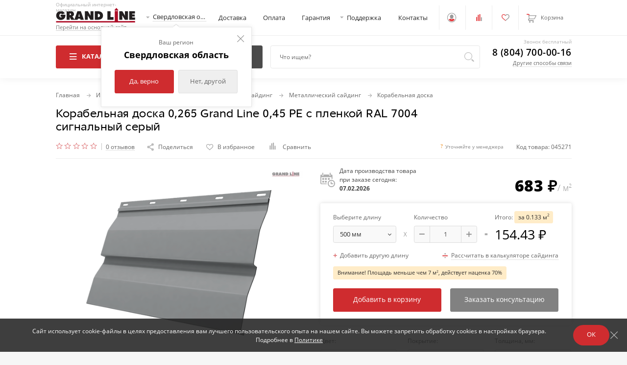

--- FILE ---
content_type: text/html; charset=utf-8
request_url: https://ekb.grandline.ru/korabelnaya-doska-0-265-0-45-pe-foil-ral-7004-45271.html
body_size: 78555
content:
<!DOCTYPE html> 
<html lang="ru">
    <head>
        <meta charset="utf-8">
        <base href="https://ekb.grandline.ru/" />
        <title>Корабельная доска 0,265 Grand Line 0,45 PE с пленкой RAL 7004 сигнальный серый - купить в Екатеринбургу по низкой цене</title>
        <meta name="description" content="Корабельная доска 0,265 Grand Line 0,45 PE с пленкой RAL 7004 сигнальный серый — ⚡️ купить по цене 683 руб за квадратный метр в интернет-магазине Grand Line. ✅ Отзывы, характеристики, гарантия. ⚡️ Доставка по Екатеринбургу и РФ." />
        <meta name="viewport" content="target-densitydpi=device-dpi, width=device-width, maximum-scale=1, user-scalable=0">
                <meta property="og:title" content="Корабельная доска 0,265 Grand Line 0,45 PE с пленкой RAL 7004 сигнальный серый - купить в Екатеринбургу по низкой цене" />
        <meta property="og:type" content="website" />
        <meta property="og:url" content="https://www.grandline.ru/korabelnaya-doska-0-265-0-45-pe-foil-ral-7004-45271.html" />
        <meta property="og:image" content="https://ekb.grandline.ru/image/cache/data/pg_files/pi/71/korabelnaya-doska-0-265-grand-line-0-45-pe-s-plenkoy-ral-7004-signalnyy-seryy-45271-90x60.png" />
        <meta property="og:site_name" content="Grand Line" />
                    <link  rel="canonical" href="https://ekb.grandline.ru/korabelnaya-doska-0-265-0-45-pe-foil-ral-7004-45271.html" />
                    <link  rel="alternate" href="https://www.grandline.ru/korabelnaya-doska-0-265-0-45-pe-foil-ral-7004-45271.html" hreflang="ru" />
                    <link  rel="alternate" href="https://www.grandline.by/korabelnaya-doska-0-265-0-45-pe-foil-ral-7004-45271.html" hreflang="ru-BY" />
                            
            <link rel="preload"     href="/verstka/shop/fonts/geometria-light-webfont.woff2" as="font" type="font/woff2" crossorigin>
            <link rel="preload"     href="/verstka/shop/fonts/opensans-light-webfont.woff2" as="font" type="font/woff2" crossorigin>
            <link rel="preload"     href="/verstka/shop/fonts/Circle-Regular.woff"          as="font" type="font/woff" crossorigin>
            <link rel="stylesheet"  href="/verstka/shop/css/all.css?1769680990" type="text/css"/>
            
                <link rel="icon" href="/favicon.svg" type="image/svg+xml">
        <link rel="shortcut icon" href="/favicon.svg" type="image/svg+xml">
        <link rel="manifest" href="/web/images/favicon/manifest.json">
        <meta name="msapplication-TileColor" content="#cf2c2f">
        <meta name="msapplication-TileImage" content="/ms-icon-144x144.png">
        <meta name="theme-color" content="#cf2c2f">


        

<!--noindex-->

<script type="text/javascript">
if (typeof gaSend == "undefined") {
    function gaSend(eventAction) {
        console.log('ga undefined ' + eventAction);
    }
}
</script>



    <!-- Yandex.Metrika counter -->
    <script type="text/javascript" >


        var ym_counter = 6754453;

        window.dataLayer = window.dataLayer || [];

        
            (function(m,e,t,r,i,k,a){m[i]=m[i]||function(){(m[i].a=m[i].a||[]).push(arguments)};
            m[i].l=1*new Date();k=e.createElement(t),a=e.getElementsByTagName(t)[0],k.async=1,k.src=r,a.parentNode.insertBefore(k,a)})
            (window, document, "script", "https://mc.yandex.ru/metrika/tag.js", "ym");

            ym(6754453, "init", {
                clickmap:true,
                trackLinks:true,
                accurateTrackBounce:true,
                                webvisor: true,
                trackHash:true,
                ecommerce:"dataLayer"
            });

        

        function ymReachGoal(ym_goal){
            if (typeof ym != "undefined") {
                ym(ym_counter, 'reachGoal', ym_goal);
                console.log('ym_counter ' + ym_counter + ' ReachGoal ' + ym_goal);
            } else {
                console.log('ym undefined');
            }
        }
        function ymReachGoalWithParams(ym_goal, params){
            if (typeof ym != "undefined") {
                ym(ym_counter, 'reachGoal', ym_goal, params);
                console.log('ym_counter ' + ym_counter + ' ReachGoal ' + ym_goal);
                console.log('params');
                console.log(params);
            } else {
                console.log('ym undefined');
            }
        }
        function ymHit(){
            if (typeof ym != "undefined") {
                ym(ym_counter, 'hit', location.pathname, {title: document.title});
                console.log('ym ' + ym_counter + ' hit ' + location.pathname + ' title: ' + document.title);
            } else {
                console.log('ym undefined');
            }
        }
    </script>
    <!-- /Yandex.Metrika counter -->

    

<!--/noindex-->



<!-- Top.Mail.Ru counter -->
<script type="text/javascript"> var _tmr = window._tmr || (window._tmr = []);
    _tmr.push({id: "3661359", type: "pageView", start: (new Date()).getTime()});
    (function (d, w, id) {
        if (d.getElementById(id)) return;
        var ts = d.createElement("script");
        ts.type = "text/javascript";
        ts.async = true;
        ts.id = id;
        ts.src = "https://top-fwz1.mail.ru/js/code.js";
        var f = function () {var s = d.getElementsByTagName("script")[0]; s.parentNode.insertBefore(ts, s);};
        if (w.opera == "[object Opera]") {
            d.addEventListener("DOMContentLoaded", f, false);
        } else {
            f();
        }
    })(document, window, "tmr-code");
</script>
<!-- /Top.Mail.Ru counter -->  <!-- Mindbox -->
<script>
    mindbox = window.mindbox || function() { mindbox.queue.push(arguments); };
    mindbox.queue = mindbox.queue || [];
    mindbox('create', {
        endpointId: 'biznes-Invest.website'
    });
</script>
<script type="text/javascript">
function sendMindbox(operation, data)
{
	const operations = {
		'viewProduct': 'Website.ViewProduct',
		'viewCategory': 'Website.ViewCategory',
		'setCart': 'Website.SetCart'
	};
    
	if (typeof mindbox !== "undefined" && typeof data !== "undefined") {
		let mindboxData = {
			operation: operations[operation],
			data: data,
			onSuccess: () => {},
			onError: (e) => {
				console.log('Mindbox error:', e)
			}
		}

		//if (data.product && data.product.length) {
		//	mindboxData.data.product = data.product;
		//}

		//if (data.productList && data.productList.length) {
		//	mindboxData.data.productList = data.productList;
		//}

		if ('customer' in data) {
			mindboxData.data.customer = data.customer;
		}

		window.mindbox('async', mindboxData);
		console.log('mindbox async', mindboxData);
	}
}
</script>
<script src="https://api.s.mindbox.ru/scripts/v1/tracker.js" async></script>
<!-- /Mindbox -->
                    <!-- calltouch -->
            <script type="text/javascript">
            (function(w,d,n,c){w.CalltouchDataObject=n;w[n]=function(){w[n]["callbacks"].push(arguments)};if(!w[n]["callbacks"]){w[n]["callbacks"]=[]}w[n]["loaded"]=false;if(typeof c!=="object"){c=[c]}w[n]["counters"]=c;for(var i=0;i<c.length;i+=1){p(c[i])}function p(cId){var a=d.getElementsByTagName("script")[0],s=d.createElement("script"),i=function(){a.parentNode.insertBefore(s,a)};s.type="text/javascript";s.async=true;s.src="https://mod.calltouch.ru/init.js?id="+cId;if(w.opera=="[object Opera]"){d.addEventListener("DOMContentLoaded",i,false)}else{i()}}})(window,document,"ct","bc23kk9r");
            </script>
            <!-- calltouch -->
        
        <script type="text/javascript" >
		    var CURRENCY_UNIT = '&#8381;';
	    </script>

                                    <script src="//code.jivosite.com/widget/iChCGpNd7c" async></script>
                    
        
        <script type="text/javascript" >
            var IS_YANDEX_BOT       = false;
            var is_yandex_bot_tag   = 'no_yandex_bot_tag';    
            if(is_yandex_bot_tag == 'yes_yandex_bot_tag')
            {
                IS_YANDEX_BOT = true;
            }
        </script>
        
        
    </head>
    <body>
        
    <noscript><div><img src="https://mc.yandex.ru/watch/6754453" style="position:absolute; left:-9999px;" alt="" /></div></noscript>

<noscript>
    <div><img src="https://top-fwz1.mail.ru/counter?id=3661359;js=na" style="position:absolute;left:-9999px;"
              alt="Top.Mail.Ru"/></div>
</noscript>
                    <div class="catalog-banner not_all_js" id="coupon_over_header" style="display:none; cursor: default;" onclick="Notify.Action({'type':'CouponOverHeaderAllClick', 'target' : event.target });" >
    <span class="catalog-banner__bg"></span>
    <span class="catalog-banner__close" ><i class="icon-close"></i></span> 
    <strong class="catalog-banner__title">Вам подарок!</strong>
    <div class="catalog-banner__content">
        <span class="catalog-banner__text">Активируйте купон на 500 руб.</span>
        <div class="catalog-banner__btn-holder hide-on-m">
            <button class="btn btn--default btn--small" >Подробнее</button>
        </div>
    </div>
</div>
        
                <div id="wrapper"  style="">   
            
                
                
                <header class="header">

                    
                    
                    <div class="header__main">
                        <div class="container">
                            <div class="header__main__inner">
                                <div class="header__logo-holder">
                                    <button class="header__burger show-on-m menu-opener"><i class="icon-burger"></i></button>
                                    <strong class="logo">
                                        <a href="/katalog/">
                                            <svg width="180" height="33" data-m-width="272" data-m-height="50"><use xlink:href="/web/images/icons.svg#logo"></use></svg>
                                            <span class="logo__slogan">Официальный интернет-магазин</span>
                                        </a>
                                        <!--noindex--><a href="/" class="logo__link ">Перейти на основной сайт</a><!--/noindex-->                                     </strong>
                                    <div class="header__city" id="header_city">                                         
<a data-modal="choose-city-modal" class="header__active-city link-pointer hide-on-m">
    <i class="icon-triangle-down"></i>
    <span class="header__active-city__underline" id="header_city_name_text">Свердловская область</span>
</a>
<div class="header__city-dropdown  " id="header_city_question">     <button class="header__city-dropdown__close close-dropdown" onclick="Geo.Action({'type':'CityYes'});"><i class="icon-close"></i></button>
        <span class="header__city-dropdown__title">Ваш регион</span>
        <strong class="header__city-dropdown__city">Свердловская область</strong>
    <div class="header__city-dropdown__btn-panel btn-panel">
        <button class="btn btn--default close-dropdown" onclick="Geo.Action({'type':'CityYes'});">Да, верно</button>
        <button class="btn btn--light close-dropdown" data-modal="choose-city-modal" >Нет, другой</button>
    </div>
</div>                                    </div>
                                </div>

                                <ul class="header__menu hide-on-m">
    <li class="header__menu__item"><a class="header__menu__link" href="/delivery.html">Доставка</a></li>
    <li class="header__menu__item"><a class="header__menu__link" href="/pay_info.html">Оплата</a></li>
    <li class="header__menu__item"><a class="header__menu__link" target="_blank" href="https://www.grandline.ru/documentation/garantiya/">Гарантия</a></li>
    <li class="header__menu__item">
        <a class="header__menu__link link-pointer" onclick="return false">
            <i class="icon-triangle-down"></i>
            Поддержка
        </a>
        <div class="header__menu-dropdown">
            <ul class="header__dropdown-list">
                <li class="header__dropdown-list__item"><a href="https://www.grandline.ru/dokumenty/instrukcii/" target="_blank" class="header__dropdown-list__link">Инструкции</a></li>
                <li class="header__dropdown-list__item"><a href="https://www.grandline.ru/dokumenty/certifikaty/" target="_blank" class="header__dropdown-list__link">Сертификаты</a></li>
                <li class="header__dropdown-list__item"><a href="https://www.grandline.ru/dokumenty/chertezhi/" target="_blank" class="header__dropdown-list__link">Чертежи</a></li>
                <li class="header__dropdown-list__item"><a href="https://www.grandline.ru/informaciya/" target="_blank" class="header__dropdown-list__link">Полезные статьи</a></li>
                <li class="header__dropdown-list__item"><a href="/pravila-prodazhi.html"  class="header__dropdown-list__link">Правила продажи</a></li>
                <li class="header__dropdown-list__item"><a href="/vozvrat-tovara.html"  class="header__dropdown-list__link">Возврат товара</a></li>
                <li class="header__dropdown-list__item"><a href="https://www.grandline.ru/stroitelyam/" target="_blank" class="header__dropdown-list__link">Строителям</a></li>
            </ul>
        </div>
    </li>
    <li class="header__menu__item"><a class="header__menu__link" href="/contacts.html">Контакты</a></li>
</ul>
                                <div class="header__controls">
                                    <div class="header__controls__item header__controls__item--default" id="header_user">                                         <span class="header__control-item">
    <span class="header__control-item__icon">
        <svg>
            <use xlink:href="/images/icons.svg#user"></use>
        </svg>
            </span>
</span>
<div class="header__control-item__dropdown">
    <div class="header__control-item__dropdown__inner">
        <ul class="header__dropdown-list">
            <li class="header__dropdown-list__item"><a href="/watched/" class="header__dropdown-list__link">Просмотренные товары</a></li>
            <li class="header__dropdown-list__item"><a href="#" class="header__dropdown-list__link" data-modal="sign-in-modal" data-tab="sign-in" id="header_user_default_sign_in">Вход в кабинет</a></li>
            <li class="header__dropdown-list__item"><a href="#"  class="header__dropdown-list__link" data-modal="sign-in-modal" data-tab="registration">Регистрация</a></li>
        </ul>
    </div>
</div>                                    </div>
                                    <div class="header__controls__item hide-on-m" id="header_compare">                                         <a href="/compare/" class="header__control-item">
    <span class="header__control-item__icon">
        <svg width="25" height="16" style="width: 0.25rem; height: 0.16rem;">
            <use xlink:href="/images/icons.svg#stats"></use>
            <use class="active" xlink:href="/images/icons.svg#stats-active"></use>
        </svg>
    </span>
</a>                                    </div>
                                    <div class="header__controls__item hide-on-m" id="header_favorites">                                         <a href="/favorites/" class="header__control-item">
    <span class="header__control-item__icon">
        <svg width="25" height="16" style="width: 0.25rem; height: 0.16rem;">
            <use xlink:href="images/icons.svg#heart"></use>
            <use class="active" xlink:href="images/icons.svg#heart-active"></use>
        </svg>
    </span>
</a>                                    </div>
                                                                        <div class="header__controls__item show-on-m" id="header_phone_mob_icon">                                          <a href="#" class="header__control-item " data-modal="communication-modal">
    <span class="header__control-item__icon">
        <i class="icon-phone"></i>
    </span>
</a>                                    </div>
                                    <div class="header__controls__item" id="header_cart">                                         <a href="/cart/" class="header__control-item">
    <span class="header__control-item__icon">
        <svg width="25" height="22" data-m-width="52" data-m-height="48">
            <use xlink:href="/web/images/icons.svg#basket"></use>
            <use class="active" xlink:href="/web/images/icons.svg#basket-active"></use>
        </svg>
    </span>
    <span class="header__control-item__text hide-on-m">
        <span class="header__control-item__title">Корзина</span>
    </span>
</a>                                    </div>
                                </div>
                            </div>
                        </div>
                    </div>
                    <div class="header__sub-panel">
                        <div class="container">
                            <div class="header__sub-panel__inner">
                                <div class="btn-panel">
                                    <div class="btn-holder header__sub-panel__btn-holder">
                                        <button class="btn btn--default btn--burger menu-opener hide-on-m">
                                            <span class="btn__icon">
                                                <i class="icon-burger"></i>
                                                <i class="icon-close"></i>
                                            </span>
                                            Каталог товаров
                                        </button>
                                                                            </div>
                                                                        <div class="btn-holder header__sub-panel__btn-holder header-calc-dropdown hide-on-m">
                                        <button class="btn btn--sub hide-on-m">
    <i class="icon-angle-down"></i>
    Сервисы расчета
</button>

<div class="header__calc-dropdown ">
    <ul class="header__calc-list">
        <li class="header__calc-list__item">
            <a href="/roofcalc/" class="header__calc-list__link" data-h1="Калькулятор расчета кровли" data-tags="Калькулятор кровли, расчет кровли, Калькулятор крыши, рассчет крыши, кровля">
                <span class="header__calc-list__icon">
                    <svg width="21" height="18" data-m-width="61" data-m-height="53"><use xlink:href="/web/images/icons.svg#roof"></use></svg>
                </span>
                Расчет кровли и софитов
                <i class="icon-angle-down"></i>
            </a>
            <div class="main-menu__dropdown">
                <div class="main-menu__dropdown-category scroll-cover">
                    <ul class="main-menu__dropdown-list">
                        <li class="main-menu__dropdown-list__item main-menu__dropdown-list__item--show-all"><a class="main-menu__dropdown-list__link" href="/roofcalc/raschet-metallocherepitsy/" data-h1="Калькулятор кровли крыши из металлочерепицы" data-tags="Калькулятор металлочерепицы, расчет металлочерепицы, металлочерепица, мч">Расчет кровли из металлочерепицы</a></li>
                        <li class="main-menu__dropdown-list__item main-menu__dropdown-list__item--show-all"><a class="main-menu__dropdown-list__link" href="/roofcalc/raschet-krovli-iz-profnastila/" data-h1="Расчет кровли из профнастила" data-tags="Калькулятор профнастила, расчет профнастила, калькулятор профлиста, расчет профлиста">Расчет кровли из профнастила</a></li>
                        <li class="main-menu__dropdown-list__item main-menu__dropdown-list__item--show-all"><a class="main-menu__dropdown-list__link" href="/roofcalc/raschet-falcevoj-krovli/" data-h1="Калькулятор расчета фальцевой кровли для крыши" data-tags="Калькулятор фальцевой кровли, расчет фальцевой кровли, калькулятор фальца, расчета фальца, фальц, фальцевая кровля">Расчет фальцевой кровли</a></li>
                        <li class="main-menu__dropdown-list__item main-menu__dropdown-list__item--show-all"><a class="main-menu__dropdown-list__link" href="/roofcalc/raschet-sofitov-dlya-kryshi/" data-h1="Расчет софитов для крыши" data-tags="Калькулятор софитов, расчет софитов, софит, подшив кровли">Калькулятор софитов</a></li>
                        <li class="main-menu__dropdown-list__item main-menu__dropdown-list__item--show-all"><a class="main-menu__dropdown-list__link" href="/roofcalc/raschet-myagkoj-krovli/" data-h1="Расчет мягкой кровли (гибкой черепицы)" data-tags="Калькулятор мягкой кровли, расчет мягкой кровли, расчет гибкой черепицы, калькулятор гибкой черепицы, шинглас, мягкая кровля, гибкая кровля, мягкая черепица">Расчет кровли из гибкой черепицы</a></li>
                        <li class="main-menu__dropdown-list__item main-menu__dropdown-list__item--show-all"><a class="main-menu__dropdown-list__link" href="/roofcalc/raschet-shifera/" data-h1="Калькулятор расчета шифера на крышу">Расчет кровли из шифера</a></li>
                        <li class="main-menu__dropdown-list__item main-menu__dropdown-list__item--show-all"><a class="main-menu__dropdown-list__link" href="/roofcalc/raschet-ondulina/" data-h1="Калькулятор расчета ондулина на крышу">Расчет кровли из ондулина</a></li>
                        <li class="main-menu__dropdown-list__item main-menu__dropdown-list__item--show-all"><a class="main-menu__dropdown-list__link" href="/roofcalc/kalkulyator-rascheta-samorezov-dlya-krovli/" data-h1="Калькулятор расчета саморезов для кровли" data-tags="Калькулятор саморезов для кровли, расчет саморезов для кровли">Расчет кровельных саморезов</a></li>
                        <li class="main-menu__dropdown-list__item main-menu__dropdown-list__item--show-all"><a class="main-menu__dropdown-list__link" href="/roofcalc/raschet-podkrovelnoj-ventilyacii/" data-h1="Калькулятор расчета подкровельной вентиляции" data-tags="Калькулятор подкровельной вентиляции, расчет подкровельной вентиляции">Расчет подкровельной вентиляции</a></li>
                    </ul>
                </div>
            </div>
        </li>
        <li class="header__calc-list__item">
            <a href="/sidingcalc/" class="header__calc-list__link" data-h1="Калькулятор сайдинга" data-tags="Калькулятор фасада, калькулятор сайдинга, расчет сайдинга, расчет фасада, фасад, сайдинг">
                <span class="header__calc-list__icon">
                    <svg width="21" height="18" data-m-width="45" data-m-height="38"><use xlink:href="/web/images/icons.svg#siding"></use></svg>
                </span>
                Расчет фасада и сайдинга
                <i class="icon-angle-down"></i>
            </a>
            <div class="main-menu__dropdown">
                <div class="main-menu__dropdown-category scroll-cover">
                    <ul class="main-menu__dropdown-list">
                        <li class="main-menu__dropdown-list__item main-menu__dropdown-list__item--show-all"><a class="main-menu__dropdown-list__link" href="/sidingcalc/">Расчет сайдинга</a></li>
                        <li class="main-menu__dropdown-list__item main-menu__dropdown-list__item--show-all"><a class="main-menu__dropdown-list__link" href="/fasad-panel-calc/" data-h1="Калькулятор фасадных панелей" data-tags="Калькулятор фасадных панелей, калькулятор фасадных панелей расчет яфасада, яфасад, я фасад, фасадные панели, пвх панели">Расчет фасадных панелей</a></li>
                        <li class="main-menu__dropdown-list__item main-menu__dropdown-list__item--show-all"><a class="main-menu__dropdown-list__link" href="/utepcalc/" data-h1="Калькулятор утеплителя для стен" data-tags="Калькулятор утеплителя, расчет утеплителя, утеплитель">Расчет утеплителя</a></li>
                        <li class="main-menu__dropdown-list__item main-menu__dropdown-list__item--show-all"><a class="main-menu__dropdown-list__link" href="/kalkulyator-navesnoj-fasadnoj-sistemi/" data-h1="Калькулятор навесной фасадной системы" data-tags="Калькулятор нфс, расчет нфс, калькулятор навесной фасадной системы, расчет навесной фасадной системы, вентилируемый фасад, нфс">Расчет навесной фасадной системы</a></li>
                    </ul>
                </div>
            </div>
        </li>

        <li class="header__calc-list__item">
            <a href="/raschet-vodostoka/" class="header__calc-list__link" data-h1="Калькулятор расчета водостока" data-tags="Калькулятор водостока, расчет водостока, Калькулятор водосточной системы, расчет водосточной системы, водосток, водосточная система">
                <span class="header__calc-list__icon">
                    <svg width="23" height="22" data-m-width="49" data-m-height="49"><use xlink:href="/web/images/icons.svg#gutter"></use></svg>
                </span>
                Расчет водостока
            </a>
        </li>
        <li class="header__calc-list__item">
            <a href="/raschet-ogragdeniy/" class="header__calc-list__link" data-h1="Калькулятор забора (ограждений)" data-tags="Калькулятор забора, расчет забора, калькулятор ограждений, расчет ограждений, забор, ограждение, жалюзи, милан, токио, техас, штакетник, евроштакетник, панель, 3д, 2д, 3d, 2d">
                <span class="header__calc-list__icon">
                    <svg width="20" height="19" data-m-width="53" data-m-height="50"><use xlink:href="/web/images/icons.svg#fence"></use></svg>
                </span>
                Калькулятор забора
                <i class="icon-angle-down"></i>
            </a>
            <div class="main-menu__dropdown">
                <div class="main-menu__dropdown-category scroll-cover">
                    <ul class="main-menu__dropdown-list">
                        <li class="main-menu__dropdown-list__item main-menu__dropdown-list__item--show-all"><a class="main-menu__dropdown-list__link" href="/raschet-ogragdeniy/kalkulyator-zabora-iz-profnastila/" data-h1="Калькулятор забора из профнастила" data-tags="Калькулятор забора профнастила, расчет забора из профнастила, Калькулятор забора профлиста, расчет забора из профлиста, профнастил, профлист">Расчет забора из профнастила</a></li>
                        <li class="main-menu__dropdown-list__item main-menu__dropdown-list__item--show-all"><a class="main-menu__dropdown-list__link" href="/raschet-ogragdeniy/kalkulyator-zabora-iz-evroshtaketnika/" data-h1="Калькулятор забора из евроштакетника" data-tags="Калькулятор штакетника, расчет штакетника, калькулятор евроштакетника, расчет евроштакетника, евроштакетник, штакетник">Калькулятор штакетника / евроштакетника</a></li>

                        <li class="main-menu__dropdown-list__item main-menu__dropdown-list__item--show-all"><a class="main-menu__dropdown-list__link" href="/raschet-ogragdeniy/kalkulyator-zabora-zaluzi/" data-h1="Калькулятор забора жалюзи" data-tags="Калькулятор кровли, расчет кровли, жалюзи, милан, техас, токио, палермо, штакетник, евроштакетник, milan, texas, tehas, tokyo, palermo">Калькулятор забора жалюзи</a></li>

                        <li class="main-menu__dropdown-list__item main-menu__dropdown-list__item--show-all"><a class="main-menu__dropdown-list__link" href="/raschet-ogragdeniy/kalkulyator-modulnogo-ograzhdeniya/" data-h1="Калькулятор модульного ограждения" data-tags="Калькулятор модульного ограждения, расчет модульного ограждения, калькулятор модульного забора, расчет модульного забора, профлист, профнастил, ограждение, забор">Калькулятор модульного ограждения</a></li>
                        <li class="main-menu__dropdown-list__item main-menu__dropdown-list__item--show-all"><a class="main-menu__dropdown-list__link" href="/raschet-ogragdeniy/kalkulyator-3d-zabora/" data-h1="Калькулятор забора из 3D сетки" data-tags="2д, 3д, 2d, 3d, калькулятор панельных ограждений, рабица, сетка, расчет панельных ограждений, панельный забор, панельное ограждение">Калькулятор забора из 3D сетки</a></li>
                    </ul>
                </div>
            </div>
        </li>
        <li class="header__calc-list__item">
            <a href="/raschet-terrasy-iz-dpk/" target="_blank" class="header__calc-list__link" data-tags="ДПК, Древесно полимерный композит, терраса, террасная доска">
                <span class="header__calc-list__icon">
                    <svg width="20" height="19" data-m-width="53" data-m-height="50"><use xlink:href="/web/images/icons.svg?v=202502271201#terrasa"></use></svg>
                </span>
                Расчет террасы из ДПК
            </a>
        </li>
        <li class="header__calc-list__item">
            <a href="/raschet-complect/" class="header__calc-list__link">
                <span class="header__calc-list__icon">
                    <img width="20" height="20" src="/images/complect.svg">
                </span>
                Расчет комплектующих
                <i class="icon-angle-down"></i>
            </a>
            <div class="main-menu__dropdown">
                <div class="main-menu__dropdown-category scroll-cover">
                    <ul class="main-menu__dropdown-list">
                        <li class="main-menu__dropdown-list__item main-menu__dropdown-list__item--show-all"><a class="main-menu__dropdown-list__link" href="/raschet-complect/raschet-plit-osb/">Расчет плит OSB</a></li>
                        <li class="main-menu__dropdown-list__item main-menu__dropdown-list__item--show-all"><a class="main-menu__dropdown-list__link" href="/raschet-complect/raschet-germetiziruyushchej-lenty-fillband/">Расчет герметизирующей ленты FillBand</a></li>
                        <li class="main-menu__dropdown-list__item main-menu__dropdown-list__item--show-all"><a class="main-menu__dropdown-list__link" href="/raschet-complect/raschet-uplotnitelnoj-lenty-x-band/">Расчет уплотнительной ленты X-Band</a></li>
                        <li class="main-menu__dropdown-list__item main-menu__dropdown-list__item--show-all"><a class="main-menu__dropdown-list__link" href="/raschet-complect/raschet-shumoizoliruyushchej-lenty/">Расчет шумоизолирующей ленты под фальц</a></li>
                        <li class="main-menu__dropdown-list__item main-menu__dropdown-list__item--show-all"><a class="main-menu__dropdown-list__link" href="/raschet-complect/raschet-paroizolyacii/">Расчет пароизоляции</a></li>
                        <li class="main-menu__dropdown-list__item main-menu__dropdown-list__item--show-all"><a class="main-menu__dropdown-list__link" href="/raschet-complect/raschet-germetika/">Расчет расхода герметика</a></li>
                        <li class="main-menu__dropdown-list__item main-menu__dropdown-list__item--show-all"><a class="main-menu__dropdown-list__link" href="/raschet-complect/kalkulyator-montazhnoj-peny/">Расчет расхода монтажной пены</a></li>
                        <li class="main-menu__dropdown-list__item main-menu__dropdown-list__item--show-all"><a class="main-menu__dropdown-list__link" href="/raschet-complect/raschet-ognebiozashchity-i-antiseptika/">Расчет огнебиозащиты и антисептика</a></li>
                    </ul>
                </div>
            </div>
        </li>
        <li class="header__calc-list__item">
            <a href="/raschet-materialov-dlya-potolka/" class="header__calc-list__link">
                <span class="header__calc-list__icon">
                    <img width="20" height="20" src="/images/potolok.svg">
                </span>
                Расчет материалов для потолка
                <i class="icon-angle-down"></i>
            </a>
            <div class="main-menu__dropdown">
                <div class="main-menu__dropdown-category scroll-cover">
                    <ul class="main-menu__dropdown-list">
                        <li class="main-menu__dropdown-list__item main-menu__dropdown-list__item--show-all"><a class="main-menu__dropdown-list__link" href="/raschet-materialov-dlya-potolka/podvesnogo/">Расчет подвесной системы потолка</a></li>
                        <li class="main-menu__dropdown-list__item main-menu__dropdown-list__item--show-all"><a class="main-menu__dropdown-list__link" href="/raschet-materialov-dlya-potolka/profilya-gk/">Расчет профиля гипсокартона для потолка</a></li>
                    </ul>
                </div>
            </div>
        </li>
    </ul>
</div>
                                    </div>
                                    <button class="header__control-item header-show-search-button">
                                        <span class="header__control-item__icon">
                                            <svg width="25" height="24" style="width: 0.25rem; height: 0.24rem;">
                                                <use xlink:href="/web/images/icons.svg#magnifier"></use>
                                            </svg>
                                        </span>
                                        <span class="header__control-item__text hide-on-m">Поиск <br>по каталогу</span>
                                    </button>
                                </div>

                                <div id="search_form_block" class="search-form not_all_js" >     <fieldset>
        <input id="search_head_input" type="text" class="search-form__input" placeholder="Что ищем?"  oninput="Search.Action({'type':'HeadInput_Input'});" onkeyup="Search.Action({'type':'HeadInput_Keyup', 'event_object':event });" >
                <button type="reset" class="btn search-form__reset" onclick="Search.Action({'type':'HeadInput_Reset'});"><i class="icon-close"></i></button>
        <button type="button" class="btn search-form__btn" onclick="Search.Action({'type':'HeadInput_SearchPage'});"><i class="icon-magnifier"></i></button>
        <div class="search-form__dropdown" id="header_search_result">                     </div>
    </fieldset>
</div>
                                <div class="callback header__callback hide-on-m" id="header_phone">                                      <span class="logo__slogan">Звонок бесплатный</span>
                                    <a href="tel:88047000016" class="callback__phone comagic_phone">8 (804) 700-00-16</a><br>
<a class="underline link-pointer" data-modal="communication-modal">Другие способы связи</a>                                </div>
                            </div>
                            <nav class="main-menu">
                                <span class="main-menu__bg hide-on-m"></span>
                                <div class="main-menu__head show-on-m">
                                    <button class="main-menu__close menu-closer"><i class="icon-close"></i></button>
                                </div>
                                                                <div class="container">
                                    <div class="main-menu__inner">

                                            <ul class="main-menu__list" id="header_main_menu_ul" data-ishome="0">
                                        <li class="main-menu__list__item">
                                <a href="/katalog/instrument/" class="main-menu__list__link" title="Инструмент" ><i class="main-menu__list__item-icon icon-drill show-on-m"></i> Инструмент <i class="icon-angle-down"></i></a>
                <div class="main-menu__dropdown">
                    <strong class="main-menu__dropdown-title">
                                                <a  href="/katalog/instrument/" title="Инструмент"><i class="icon-angle-down show-on-m"></i> Инструмент</a>
                    </strong>
                    <div class="col-row">
                                             <div class="col l-12 m-12">
                            <div class="main-menu__dropdown-content">
                                <div class="main-menu__dropdown-category show-on-m">
                                    <strong class="main-menu__dropdown-category-title main-menu__dropdown-category-title--show-all">
                                                                                                                            <span  data-href="/katalog/instrument/" title="Инструмент" class="js_data_href" data-cont='Посмотреть все товары раздела'></span>
                                                                            </strong>
                                </div>
                                                                                                                                                                                        <div class="main-menu__dropdown-category">
                                                                                                                                                                                    <strong class="main-menu__dropdown-category-title">
                                                                                                                                                                <span  data-href="/katalog/instrument/rucnoj-instrument/" title="Ручной инструмент" class="js_data_href" data-cont='Ручной инструмент <i class="icon-angle-down show-on-m"></i>'></span>
                                                                                                    </strong>
                                                                                                                                </div>
                                                                                                                    <div class="main-menu__dropdown-category">
                                                                                                                                                                                    <strong class="main-menu__dropdown-category-title">
                                                                                                                                                                <span  data-href="/katalog/instrument/izmeritelnyy-instrument/" title="Измерительный инструмент" class="js_data_href" data-cont='Измерительный инструмент <i class="icon-angle-down show-on-m"></i>'></span>
                                                                                                    </strong>
                                                                                                                                </div>
                                                                                                                    <div class="main-menu__dropdown-category">
                                                                                                                                                                                    <strong class="main-menu__dropdown-category-title">
                                                                                                                                                                <span  data-href="/katalog/instrument/pnevmoinstrument/" title="Пневмоинструмент" class="js_data_href" data-cont='Пневмоинструмент'></span>
                                                                                                    </strong>
                                                                                                                                </div>
                                                                                                                    <div class="main-menu__dropdown-category">
                                                                                                                                                                                    <strong class="main-menu__dropdown-category-title">
                                                                                                                                                                <span  data-href="/katalog/instrument/elektroinstrument/" title="Электроинструмент" class="js_data_href" data-cont='Электроинструмент <i class="icon-angle-down show-on-m"></i>'></span>
                                                                                                    </strong>
                                                                                                                                        <ul class="main-menu__dropdown-list"  style="list-style: none;"  >
                                                    <li class="main-menu__dropdown-list__item main-menu__dropdown-list__item--show-all show-on-m">
                                                                                                                                                                            <span  data-href="/katalog/instrument/elektroinstrument/" class="main-menu__dropdown-list__link js_data_href"  title="Электроинструмент" data-cont='Посмотреть все товары раздела'></span>
                                                                                                            </li>
                                                                                                                                                                                                                            <li class="main-menu__dropdown-list__item">
                                                                                                                                                                                                                                                                    <span  data-href="/katalog/instrument/elektroinstrument/dreli-i-surupoverty/" class="main-menu__dropdown-list__link js_data_href"  title="Дрели и шуруповерты" data-cont='Дрели и шуруповерты'></span>
                                                                                                                            </li>
                                                                                                                                                                                                                                <li class="main-menu__dropdown-list__item">
                                                                                                                                                                                                                                                                    <span  data-href="/katalog/instrument/elektroinstrument/pily/" class="main-menu__dropdown-list__link js_data_href"  title="Пилы" data-cont='Пилы'></span>
                                                                                                                            </li>
                                                                                                                                                                                                                                <li class="main-menu__dropdown-list__item">
                                                                                                                                                                                                                                                                    <span  data-href="/katalog/instrument/elektroinstrument/perforatory/" class="main-menu__dropdown-list__link js_data_href"  title="Перфораторы" data-cont='Перфораторы'></span>
                                                                                                                            </li>
                                                                                                                                                                                                                                <li class="main-menu__dropdown-list__item">
                                                                                                                                                                                                                                                                    <span  data-href="/katalog/instrument/elektroinstrument/akkumulatornye-usm-bolgarki/" class="main-menu__dropdown-list__link js_data_href"  title="Аккумуляторные УШМ (болгарки)" data-cont='Аккумуляторные УШМ (болгарки)'></span>
                                                                                                                            </li>
                                                                                                                                                                                                                                <li class="main-menu__dropdown-list__item">
                                                                                                                                                                                                                                                                    <span  data-href="/katalog/instrument/elektroinstrument/elektrolobziki/" class="main-menu__dropdown-list__link js_data_href"  title="Электролобзики" data-cont='Электролобзики'></span>
                                                                                                                            </li>
                                                                                                                                                                                                                                <li class="main-menu__dropdown-list__item">
                                                                                                                                                                                                                                                                    <span  data-href="/katalog/instrument/elektroinstrument/akkumulatornye-otvertki/" class="main-menu__dropdown-list__link js_data_href"  title="Аккумуляторные отвертки" data-cont='Аккумуляторные отвертки'></span>
                                                                                                                            </li>
                                                                                                                                                                                                                                <li class="main-menu__dropdown-list__item">
                                                                                                                                                                                                                                                                    <span  data-href="/katalog/instrument/elektroinstrument/nozhnitsy-elektricheskie-rezaki/" class="main-menu__dropdown-list__link js_data_href"  title="Ножницы электрические, резаки" data-cont='Ножницы электрические, резаки'></span>
                                                                                                                            </li>
                                                                                                                                                                                                                                <li class="main-menu__dropdown-list__item">
                                                                                                                                                                                                                                                                    <span  data-href="/katalog/instrument/elektroinstrument/svarocnoe-oborudovanie/" class="main-menu__dropdown-list__link js_data_href"  title="Сварочное оборудование" data-cont='Сварочное оборудование'></span>
                                                                                                                            </li>
                                                                                                                                                                                                                                <li class="main-menu__dropdown-list__item">
                                                                                                                                                                                                                                                                    <span  data-href="/katalog/instrument/elektroinstrument/tehniceskie-feny/" class="main-menu__dropdown-list__link js_data_href"  title="Технические фены" data-cont='Технические фены'></span>
                                                                                                                            </li>
                                                                                                                                                                                                                                <li class="main-menu__dropdown-list__item">
                                                                                                                                                                                                                                                                    <span  data-href="/katalog/instrument/elektroinstrument/pylesosy-stroitelnye/" class="main-menu__dropdown-list__link js_data_href"  title="Пылесосы строительные" data-cont='Пылесосы строительные'></span>
                                                                                                                            </li>
                                                                                                                                                                                                                                <li class="main-menu__dropdown-list__item">
                                                                                                                                                                                                                                                                    <span  data-href="/katalog/instrument/elektroinstrument/renovatory/" class="main-menu__dropdown-list__link js_data_href"  title="Реноваторы" data-cont='Реноваторы'></span>
                                                                                                                            </li>
                                                                                                                                                            </ul>
                                                                                    </div>
                                                                                                                    <div class="main-menu__dropdown-category">
                                                                                                                                                                                    <strong class="main-menu__dropdown-category-title">
                                                                                                                                                                <span  data-href="/katalog/instrument/sadovaa-tehnika/" title="Садовая техника" class="js_data_href" data-cont='Садовая техника <i class="icon-angle-down show-on-m"></i>'></span>
                                                                                                    </strong>
                                                                                                                                        <ul class="main-menu__dropdown-list"  style="list-style: none;"  >
                                                    <li class="main-menu__dropdown-list__item main-menu__dropdown-list__item--show-all show-on-m">
                                                                                                                                                                            <span  data-href="/katalog/instrument/sadovaa-tehnika/" class="main-menu__dropdown-list__link js_data_href"  title="Садовая техника" data-cont='Посмотреть все товары раздела'></span>
                                                                                                            </li>
                                                                                                                                                                                                                            <li class="main-menu__dropdown-list__item">
                                                                                                                                                                                                                                                                    <span  data-href="/katalog/instrument/sadovaa-tehnika/benzopily/" class="main-menu__dropdown-list__link js_data_href"  title="Бензопилы" data-cont='Бензопилы'></span>
                                                                                                                            </li>
                                                                                                                                                                                                                                <li class="main-menu__dropdown-list__item">
                                                                                                                                                                                                                                                                    <span  data-href="/katalog/instrument/sadovaa-tehnika/kompressorygeneratory/" class="main-menu__dropdown-list__link js_data_href"  title="Компрессоры/генераторы" data-cont='Компрессоры/генераторы'></span>
                                                                                                                            </li>
                                                                                                                                                                                                                                <li class="main-menu__dropdown-list__item">
                                                                                                                                                                                                                                                                    <span  data-href="/katalog/instrument/sadovaa-tehnika/mojki-vysokogo-davlenia/" class="main-menu__dropdown-list__link js_data_href"  title="Мойки высокого давления" data-cont='Мойки высокого давления'></span>
                                                                                                                            </li>
                                                                                                                                                                                                                                <li class="main-menu__dropdown-list__item">
                                                                                                                                                                                                                                                                    <span  data-href="/katalog/instrument/sadovaa-tehnika/snegouborsiki/" class="main-menu__dropdown-list__link js_data_href"  title="Снегоуборщики" data-cont='Снегоуборщики'></span>
                                                                                                                            </li>
                                                                                                                                                            </ul>
                                                                                    </div>
                                                                                                                    <div class="main-menu__dropdown-category">
                                                                                                                                                                                    <strong class="main-menu__dropdown-category-title">
                                                                                                                                                                <span  data-href="/katalog/instrument/rashodnye-materialy/" title="Расходные материалы" class="js_data_href" data-cont='Расходные материалы'></span>
                                                                                                    </strong>
                                                                                                                                </div>
                                                                                                                    <div class="main-menu__dropdown-category">
                                                                                                                                                                                    <strong class="main-menu__dropdown-category-title">
                                                                                                                                                                <span  data-href="/katalog/instrument/specodezda/" title="Спецодежда" class="js_data_href" data-cont='Спецодежда <i class="icon-angle-down show-on-m"></i>'></span>
                                                                                                    </strong>
                                                                                                                                        <ul class="main-menu__dropdown-list"  style="list-style: none;"  >
                                                    <li class="main-menu__dropdown-list__item main-menu__dropdown-list__item--show-all show-on-m">
                                                                                                                                                                            <span  data-href="/katalog/instrument/specodezda/" class="main-menu__dropdown-list__link js_data_href"  title="Спецодежда" data-cont='Посмотреть все товары раздела'></span>
                                                                                                            </li>
                                                                                                                                                                                                                            <li class="main-menu__dropdown-list__item">
                                                                                                                                                                                                                                                                    <span  data-href="/katalog/instrument/specodezda/nakolenniki/" class="main-menu__dropdown-list__link js_data_href"  title="Наколенники" data-cont='Наколенники'></span>
                                                                                                                            </li>
                                                                                                                                                                                                                                <li class="main-menu__dropdown-list__item">
                                                                                                                                                                                                                                                                    <span  data-href="/katalog/instrument/specodezda/nausniki-zasitnye/" class="main-menu__dropdown-list__link js_data_href"  title="Наушники защитные" data-cont='Наушники защитные'></span>
                                                                                                                            </li>
                                                                                                                                                            </ul>
                                                                                    </div>
                                                                                                                    <div class="main-menu__dropdown-category">
                                                                                                                                                                                    <strong class="main-menu__dropdown-category-title">
                                                                                                                                                                <span  data-href="/katalog/instrument/dlya-vodostoka/" title="Инструмент для водостока" class="js_data_href" data-cont='Инструмент для водостока'></span>
                                                                                                    </strong>
                                                                                                                                </div>
                                                                                                                    <div class="main-menu__dropdown-category">
                                                                                                                                                                                    <strong class="main-menu__dropdown-category-title">
                                                                                                                                                                <span  data-href="/katalog/instrument/dla-falca/" title="Инструмент для фальца" class="js_data_href" data-cont='Инструмент для фальца'></span>
                                                                                                    </strong>
                                                                                                                                </div>
                                                                                                                    <div class="main-menu__dropdown-category">
                                                                                                                                                                                    <strong class="main-menu__dropdown-category-title">
                                                                                                                                                                <span  data-href="/katalog/instrument/dlya-gibkoy-bitumnoy-cherepitsy/" title="Инструмент для гибкой битумной черепицы" class="js_data_href" data-cont='Инструмент для гибкой битумной черепицы'></span>
                                                                                                    </strong>
                                                                                                                                </div>
                                                                                                                    <div class="main-menu__dropdown-category">
                                                                                                                                                                                    <strong class="main-menu__dropdown-category-title">
                                                                                                                                                                <span  data-href="/katalog/instrument/dlya-gk-profilya/" title="Инструмент для ГК-профиля" class="js_data_href" data-cont='Инструмент для ГК-профиля'></span>
                                                                                                    </strong>
                                                                                                                                </div>
                                                                                                                    <div class="main-menu__dropdown-category">
                                                                                                                                                                                    <strong class="main-menu__dropdown-category-title">
                                                                                                                                                                <span  data-href="/katalog/instrument/dlya-ograzhdeniy/" title="Инструмент для ограждений" class="js_data_href" data-cont='Инструмент для ограждений'></span>
                                                                                                    </strong>
                                                                                                                                </div>
                                                                                                                    <div class="main-menu__dropdown-category">
                                                                                                                                                                                    <strong class="main-menu__dropdown-category-title">
                                                                                                                                                                <span  data-href="/katalog/instrument/dlya-saydinga/" title="Инструмент для сайдинга" class="js_data_href" data-cont='Инструмент для сайдинга'></span>
                                                                                                    </strong>
                                                                                                                                </div>
                                                                                                                    <div class="main-menu__dropdown-category">
                                                                                                                                                                                    <strong class="main-menu__dropdown-category-title">
                                                                                                                                                                <span  data-href="/katalog/instrument/dla-vyravnivania-plitki/" title="Инструмент для выравнивания плитки" class="js_data_href" data-cont='Инструмент для выравнивания плитки'></span>
                                                                                                    </strong>
                                                                                                                                </div>
                                                                                                                    <div class="main-menu__dropdown-category">
                                                                                                                                                                                    <strong class="main-menu__dropdown-category-title">
                                                                                                                                                                <span  data-href="/katalog/instrument/merc/" title="Брендированная продукция" class="js_data_href" data-cont='Брендированная продукция'></span>
                                                                                                    </strong>
                                                                                                                                </div>
                                                                                                </div>
                        </div>
                                            </div>
                </div>
            </li>
                                <li class="main-menu__list__item">
                                <a href="/katalog/krovlya/" class="main-menu__list__link" title="Кровля" ><i class="main-menu__list__item-icon icon-house show-on-m"></i> Кровля <i class="icon-angle-down"></i></a>
                <div class="main-menu__dropdown">
                    <strong class="main-menu__dropdown-title">
                                                <a  href="/katalog/krovlya/" title="Кровля"><i class="icon-angle-down show-on-m"></i> Кровля</a>
                    </strong>
                    <div class="col-row">
                                             <div class="col l-12 m-12">
                            <div class="main-menu__dropdown-content">
                                <div class="main-menu__dropdown-category show-on-m">
                                    <strong class="main-menu__dropdown-category-title main-menu__dropdown-category-title--show-all">
                                                                                                                            <span  data-href="/katalog/krovlya/" title="Кровля" class="js_data_href" data-cont='Посмотреть все товары раздела'></span>
                                                                            </strong>
                                </div>
                                                                                                                                                                                        <div class="main-menu__dropdown-category">
                                                                                                                                                                                    <strong class="main-menu__dropdown-category-title">
                                                                                                                                                                <span  data-href="/katalog/krovlya/metallocherepitsa/" title="Металлочерепица" class="js_data_href" data-cont='Металлочерепица'></span>
                                                                                                    </strong>
                                                                                                                                </div>
                                                                                                                    <div class="main-menu__dropdown-category">
                                                                                                                                                                                    <strong class="main-menu__dropdown-category-title">
                                                                                                                                                                <span  data-href="/katalog/krovlya/profnastil/" title="Профнастил" class="js_data_href" data-cont='Профнастил <i class="icon-angle-down show-on-m"></i>'></span>
                                                                                                    </strong>
                                                                                                                                </div>
                                                                                                                    <div class="main-menu__dropdown-category">
                                                                                                                                                                                    <strong class="main-menu__dropdown-category-title">
                                                                                                                                                                <span  data-href="/katalog/krovlya/tspch-i-naturalnaya-cherepitsa/" title="ЦПЧ и Натуральная черепица" class="js_data_href" data-cont='ЦПЧ и Натуральная черепица'></span>
                                                                                                    </strong>
                                                                                                                                </div>
                                                                                                                    <div class="main-menu__dropdown-category">
                                                                                                                                                                                    <strong class="main-menu__dropdown-category-title">
                                                                                                                                                                <span  data-href="/katalog/krovlya/rulonnye-materialy/" title="Рулонные кровельные материалы" class="js_data_href" data-cont='Рулонные кровельные материалы <i class="icon-angle-down show-on-m"></i>'></span>
                                                                                                    </strong>
                                                                                                                                </div>
                                                                                                                    <div class="main-menu__dropdown-category">
                                                                                                                                                                                    <strong class="main-menu__dropdown-category-title">
                                                                                                                                                                <span  data-href="/katalog/krovlya/kompozitnaya-cherepitsa/" title="Композитная черепица" class="js_data_href" data-cont='Композитная черепица'></span>
                                                                                                    </strong>
                                                                                                                                </div>
                                                                                                                    <div class="main-menu__dropdown-category">
                                                                                                                                                                                    <strong class="main-menu__dropdown-category-title">
                                                                                                                                                                <span  data-href="/katalog/krovlya/faltsevaya-krovlya/" title="Фальцевая кровля" class="js_data_href" data-cont='Фальцевая кровля'></span>
                                                                                                    </strong>
                                                                                                                                </div>
                                                                                                                    <div class="main-menu__dropdown-category">
                                                                                                                                                                                    <strong class="main-menu__dropdown-category-title">
                                                                                                                                                                <span  data-href="/katalog/krovlya/ondulin/" title="Ондулин" class="js_data_href" data-cont='Ондулин'></span>
                                                                                                    </strong>
                                                                                                                                </div>
                                                                                                                    <div class="main-menu__dropdown-category">
                                                                                                                                                                                    <strong class="main-menu__dropdown-category-title">
                                                                                                                                                                <span  data-href="/katalog/krovlya/sifer/" title="Шифер" class="js_data_href" data-cont='Шифер <i class="icon-angle-down show-on-m"></i>'></span>
                                                                                                    </strong>
                                                                                                                                </div>
                                                                                                                    <div class="main-menu__dropdown-category">
                                                                                                                                                                                    <strong class="main-menu__dropdown-category-title">
                                                                                                                                                                <span  data-href="/katalog/krovlya/myagkaya-krovlya/" title="Гибкая черепица" class="js_data_href" data-cont='Гибкая черепица'></span>
                                                                                                    </strong>
                                                                                                                                </div>
                                                                                                                    <div class="main-menu__dropdown-category">
                                                                                                                                                                                    <strong class="main-menu__dropdown-category-title">
                                                                                                                                                                <span  data-href="/katalog/ehlementi-krovli/dobornye-elementy-krovli-i-zabora/" title="Доборные элементы" class="js_data_href" data-cont='Доборные элементы'></span>
                                                                                                    </strong>
                                                                                                                                </div>
                                                                                                                    <div class="main-menu__dropdown-category">
                                                                                                                                                                                    <strong class="main-menu__dropdown-category-title">
                                                                                                                                                                <span  data-href="/katalog/ehlementi-krovli/snegozaderzhateli/" title="Снегозадержатели" class="js_data_href" data-cont='Снегозадержатели'></span>
                                                                                                    </strong>
                                                                                                                                </div>
                                                                                                </div>
                        </div>
                                            </div>
                </div>
            </li>
                                <li class="main-menu__list__item">
                                <a href="/katalog/vodostok/" class="main-menu__list__link" title="Водосток" ><i class="main-menu__list__item-icon icon-gutter show-on-m"></i> Водосток <i class="icon-angle-down"></i></a>
                <div class="main-menu__dropdown">
                    <strong class="main-menu__dropdown-title">
                                                <a  href="/katalog/vodostok/" title="Водосток"><i class="icon-angle-down show-on-m"></i> Водосток</a>
                    </strong>
                    <div class="col-row">
                                             <div class="col l-12 m-12">
                            <div class="main-menu__dropdown-content">
                                <div class="main-menu__dropdown-category show-on-m">
                                    <strong class="main-menu__dropdown-category-title main-menu__dropdown-category-title--show-all">
                                                                                                                            <span  data-href="/katalog/vodostok/" title="Водосток" class="js_data_href" data-cont='Посмотреть все товары раздела'></span>
                                                                            </strong>
                                </div>
                                                                                                                                                                                        <div class="main-menu__dropdown-category">
                                                                                                                                                                                    <strong class="main-menu__dropdown-category-title">
                                                                                                                                                                <span  data-href="/katalog/vodostok/komplekty/" title="Комплекты водостока" class="js_data_href" data-cont='Комплекты водостока'></span>
                                                                                                    </strong>
                                                                                                                                </div>
                                                                                                                    <div class="main-menu__dropdown-category">
                                                                                                                                                                                    <strong class="main-menu__dropdown-category-title">
                                                                                                                                                                <span  data-href="/katalog/vodostok/metallicheskie-vodostochnie-sistemi/" title="Металлические водосточные системы" class="js_data_href" data-cont='Металлические водосточные системы'></span>
                                                                                                    </strong>
                                                                                                                                </div>
                                                                                                                    <div class="main-menu__dropdown-category">
                                                                                                                                                                                    <strong class="main-menu__dropdown-category-title">
                                                                                                                                                                <span  data-href="/katalog/vodostok/plastikovie-vodostochnie-sistemi/" title="Пластиковые водосточные системы" class="js_data_href" data-cont='Пластиковые водосточные системы <i class="icon-angle-down show-on-m"></i>'></span>
                                                                                                    </strong>
                                                                                                                                        <ul class="main-menu__dropdown-list"  style="list-style: none;"  >
                                                    <li class="main-menu__dropdown-list__item main-menu__dropdown-list__item--show-all show-on-m">
                                                                                                                                                                            <span  data-href="/katalog/vodostok/plastikovie-vodostochnie-sistemi/" class="main-menu__dropdown-list__link js_data_href"  title="Пластиковые водосточные системы" data-cont='Посмотреть все товары раздела'></span>
                                                                                                            </li>
                                                                                                                                                                                                                            <li class="main-menu__dropdown-list__item">
                                                                                                                                                                                                                                                                    <span  data-href="/katalog/vodostok/plastikovie-vodostochnie-sistemi/sistema-standart-120-87/" class="main-menu__dropdown-list__link js_data_href"  title="Водосточная система Классика (120/90)" data-cont='Водосточная система Классика (120/90)'></span>
                                                                                                                            </li>
                                                                                                                                                                                                                                <li class="main-menu__dropdown-list__item">
                                                                                                                                                                                                                                                                    <span  data-href="/katalog/vodostok/plastikovie-vodostochnie-sistemi/grand-line-13590/" class="main-menu__dropdown-list__link js_data_href"  title="Водосточная система Дизайн (135/90)" data-cont='Водосточная система Дизайн (135/90)'></span>
                                                                                                                            </li>
                                                                                                                                                            </ul>
                                                                                    </div>
                                                                                                                    <div class="main-menu__dropdown-category">
                                                                                                                                                                                    <strong class="main-menu__dropdown-category-title">
                                                                                                                                                                <span  data-href="/katalog/vodostok/aksessuary-dla-vodostoka/" title="Аксессуары для водостока" class="js_data_href" data-cont='Аксессуары для водостока'></span>
                                                                                                    </strong>
                                                                                                                                </div>
                                                                                                                    <div class="main-menu__dropdown-category">
                                                                                                                                                                                    <strong class="main-menu__dropdown-category-title">
                                                                                                                                                                <span  data-href="/katalog/vodostok/vodostok-vremennyj/" title="Временный водосток" class="js_data_href" data-cont='Временный водосток'></span>
                                                                                                    </strong>
                                                                                                                                </div>
                                                                                                                    <div class="main-menu__dropdown-category">
                                                                                                                                                                                    <strong class="main-menu__dropdown-category-title">
                                                                                                                                                                <span  data-href="/katalog/vodostok/voronki-vodostochnye/" title="Воронка водосборная" class="js_data_href" data-cont='Воронка водосборная'></span>
                                                                                                    </strong>
                                                                                                                                </div>
                                                                                                                    <div class="main-menu__dropdown-category">
                                                                                                                                                                                    <strong class="main-menu__dropdown-category-title">
                                                                                                                                                                <span  data-href="/katalog/vodostok/soedinitel-zheloba/" title="Соединитель желоба" class="js_data_href" data-cont='Соединитель желоба'></span>
                                                                                                    </strong>
                                                                                                                                </div>
                                                                                                                    <div class="main-menu__dropdown-category">
                                                                                                                                                                                    <strong class="main-menu__dropdown-category-title">
                                                                                                                                                                <span  data-href="/katalog/vodostok/kryuk-zheloba/" title="Крюк желоба" class="js_data_href" data-cont='Крюк желоба'></span>
                                                                                                    </strong>
                                                                                                                                </div>
                                                                                                                    <div class="main-menu__dropdown-category">
                                                                                                                                                                                    <strong class="main-menu__dropdown-category-title">
                                                                                                                                                                <span  data-href="/katalog/vodostok/truba/" title="Труба водосточная" class="js_data_href" data-cont='Труба водосточная'></span>
                                                                                                    </strong>
                                                                                                                                </div>
                                                                                                                    <div class="main-menu__dropdown-category">
                                                                                                                                                                                    <strong class="main-menu__dropdown-category-title">
                                                                                                                                                                <span  data-href="/katalog/vodostok/soedinitel-trubi/" title="Соединитель трубы" class="js_data_href" data-cont='Соединитель трубы'></span>
                                                                                                    </strong>
                                                                                                                                </div>
                                                                                                                    <div class="main-menu__dropdown-category">
                                                                                                                                                                                    <strong class="main-menu__dropdown-category-title">
                                                                                                                                                                <span  data-href="/katalog/vodostok/homut-kronshteyn/" title="Хомут" class="js_data_href" data-cont='Хомут'></span>
                                                                                                    </strong>
                                                                                                                                </div>
                                                                                                                    <div class="main-menu__dropdown-category">
                                                                                                                                                                                    <strong class="main-menu__dropdown-category-title">
                                                                                                                                                                <span  data-href="/katalog/vodostok/kronshtejny/" title="Кронштейны для водостоков" class="js_data_href" data-cont='Кронштейны для водостоков'></span>
                                                                                                    </strong>
                                                                                                                                </div>
                                                                                                                    <div class="main-menu__dropdown-category">
                                                                                                                                                                                    <strong class="main-menu__dropdown-category-title">
                                                                                                                                                                <span  data-href="/katalog/vodostok/ugol-vodostoka/" title="Угол желоба" class="js_data_href" data-cont='Угол желоба'></span>
                                                                                                    </strong>
                                                                                                                                </div>
                                                                                                                    <div class="main-menu__dropdown-category">
                                                                                                                                                                                    <strong class="main-menu__dropdown-category-title">
                                                                                                                                                                <span  data-href="/katalog/vodostok/trojnik/" title="Тройник" class="js_data_href" data-cont='Тройник'></span>
                                                                                                    </strong>
                                                                                                                                </div>
                                                                                                                    <div class="main-menu__dropdown-category">
                                                                                                                                                                                    <strong class="main-menu__dropdown-category-title">
                                                                                                                                                                <span  data-href="/katalog/vodostok/mufty-truby/" title="Муфты для труб водостока" class="js_data_href" data-cont='Муфты для труб водостока'></span>
                                                                                                    </strong>
                                                                                                                                </div>
                                                                                                                    <div class="main-menu__dropdown-category">
                                                                                                                                                                                    <strong class="main-menu__dropdown-category-title">
                                                                                                                                                                <span  data-href="/katalog/vodostok/otvod-vodostoka/" title="Отвод водостока" class="js_data_href" data-cont='Отвод водостока'></span>
                                                                                                    </strong>
                                                                                                                                </div>
                                                                                                                    <div class="main-menu__dropdown-category">
                                                                                                                                                                                    <strong class="main-menu__dropdown-category-title">
                                                                                                                                                                <span  data-href="/katalog/vodostok/zaglushki/" title="Заглушки для водосточной системы" class="js_data_href" data-cont='Заглушки для водосточной системы'></span>
                                                                                                    </strong>
                                                                                                                                </div>
                                                                                                                    <div class="main-menu__dropdown-category">
                                                                                                                                                                                    <strong class="main-menu__dropdown-category-title">
                                                                                                                                                                <span  data-href="/katalog/vodostok/voronki-dla-ploskih-krovel-tehnonikol/" title="Воронки для плоских кровель ТехноНиколь" class="js_data_href" data-cont='Воронки для плоских кровель ТехноНиколь'></span>
                                                                                                    </strong>
                                                                                                                                </div>
                                                                                                                    <div class="main-menu__dropdown-category">
                                                                                                                                                                                    <strong class="main-menu__dropdown-category-title">
                                                                                                                                                                <span  data-href="/katalog/vodostok/ogranichiteli-pereliva/" title="Ограничитель перелива" class="js_data_href" data-cont='Ограничитель перелива'></span>
                                                                                                    </strong>
                                                                                                                                </div>
                                                                                                                    <div class="main-menu__dropdown-category">
                                                                                                                                                                                    <strong class="main-menu__dropdown-category-title">
                                                                                                                                                                <span  data-href="/katalog/vodostok/s-obvod/" title="S-обвод водосточной трубы" class="js_data_href" data-cont='S-обвод водосточной трубы'></span>
                                                                                                    </strong>
                                                                                                                                </div>
                                                                                                                    <div class="main-menu__dropdown-category">
                                                                                                                                                                                    <strong class="main-menu__dropdown-category-title">
                                                                                                                                                                <span  data-href="/katalog/vodostok/komplektuyushchie/" title="Комплектующие" class="js_data_href" data-cont='Комплектующие'></span>
                                                                                                    </strong>
                                                                                                                                </div>
                                                                                                                    <div class="main-menu__dropdown-category">
                                                                                                                                                                                    <strong class="main-menu__dropdown-category-title">
                                                                                                                                                                <span  data-href="/katalog/blagoustroystvo/drenaznye-sistemy/drenaznye-sistemy-gidrolica/" title="Дренажные системы Gidrolica" class="js_data_href" data-cont='Дренажные системы Gidrolica'></span>
                                                                                                    </strong>
                                                                                                                                </div>
                                                                                                </div>
                        </div>
                                            </div>
                </div>
            </li>
                                <li class="main-menu__list__item">
                                <a href="/katalog/fasad/" class="main-menu__list__link" title="Фасад" ><i class="main-menu__list__item-icon icon-facade show-on-m"></i> Фасад <i class="icon-angle-down"></i></a>
                <div class="main-menu__dropdown">
                    <strong class="main-menu__dropdown-title">
                                                <a  href="/katalog/fasad/" title="Фасад"><i class="icon-angle-down show-on-m"></i> Фасад</a>
                    </strong>
                    <div class="col-row">
                                             <div class="col l-12 m-12">
                            <div class="main-menu__dropdown-content">
                                <div class="main-menu__dropdown-category show-on-m">
                                    <strong class="main-menu__dropdown-category-title main-menu__dropdown-category-title--show-all">
                                                                                                                            <span  data-href="/katalog/fasad/" title="Фасад" class="js_data_href" data-cont='Посмотреть все товары раздела'></span>
                                                                            </strong>
                                </div>
                                                                                                                                                                                        <div class="main-menu__dropdown-category">
                                                                                                                                                                                    <strong class="main-menu__dropdown-category-title">
                                                                                                                                                                <span  data-href="/katalog/fasad/sayding/" title="Сайдинг" class="js_data_href" data-cont='Сайдинг <i class="icon-angle-down show-on-m"></i>'></span>
                                                                                                    </strong>
                                                                                                                                        <ul class="main-menu__dropdown-list"  style="list-style: none;"  >
                                                    <li class="main-menu__dropdown-list__item main-menu__dropdown-list__item--show-all show-on-m">
                                                                                                                                                                            <span  data-href="/katalog/fasad/sayding/" class="main-menu__dropdown-list__link js_data_href"  title="Сайдинг" data-cont='Посмотреть все товары раздела'></span>
                                                                                                            </li>
                                                                                                                                                                                                                            <li class="main-menu__dropdown-list__item">
                                                                                                                                                                                                                                                                    <span  data-href="/katalog/fasad/sayding/metallicheskiy-sayding/" class="main-menu__dropdown-list__link js_data_href"  title="Металлический сайдинг" data-cont='Металлический сайдинг'></span>
                                                                                                                            </li>
                                                                                                                                                                                                                                <li class="main-menu__dropdown-list__item">
                                                                                                                                                                                                                                                                    <span  data-href="/katalog/fasad/sayding/viniloviy/" class="main-menu__dropdown-list__link js_data_href"  title="Виниловый и акриловый сайдинг" data-cont='Виниловый и акриловый сайдинг'></span>
                                                                                                                            </li>
                                                                                                                                                                                                                                <li class="main-menu__dropdown-list__item">
                                                                                                                                                                                                                                                                    <span  data-href="/katalog/fasad/sayding/fibrocementnyj-sajding/" class="main-menu__dropdown-list__link js_data_href"  title="Фиброцементный сайдинг" data-cont='Фиброцементный сайдинг'></span>
                                                                                                                            </li>
                                                                                                                                                            </ul>
                                                                                    </div>
                                                                                                                    <div class="main-menu__dropdown-category">
                                                                                                                                                                                    <strong class="main-menu__dropdown-category-title">
                                                                                                                                                                <span  data-href="/katalog/fasad/profil-volnovoj/" title="Профиль волновой" class="js_data_href" data-cont='Профиль волновой'></span>
                                                                                                    </strong>
                                                                                                                                </div>
                                                                                                                    <div class="main-menu__dropdown-category">
                                                                                                                                                                                    <strong class="main-menu__dropdown-category-title">
                                                                                                                                                                <span  data-href="/katalog/fasad/reecnyj/" title="Реечный фасад" class="js_data_href" data-cont='Реечный фасад <i class="icon-angle-down show-on-m"></i>'></span>
                                                                                                    </strong>
                                                                                                                                        <ul class="main-menu__dropdown-list"  style="list-style: none;"  >
                                                    <li class="main-menu__dropdown-list__item main-menu__dropdown-list__item--show-all show-on-m">
                                                                                                                                                                            <span  data-href="/katalog/fasad/reecnyj/" class="main-menu__dropdown-list__link js_data_href"  title="Реечный фасад" data-cont='Посмотреть все товары раздела'></span>
                                                                                                            </li>
                                                                                                                                                                                                                            <li class="main-menu__dropdown-list__item">
                                                                                                                                                                                                                                                                    <span  data-href="/katalog/fasad/reecnyj/rejki/" class="main-menu__dropdown-list__link js_data_href"  title="Рейки" data-cont='Рейки'></span>
                                                                                                                            </li>
                                                                                                                                                                                                                                <li class="main-menu__dropdown-list__item">
                                                                                                                                                                                                                                                                    <span  data-href="/katalog/fasad/reecnyj/reecnye-paneli/" class="main-menu__dropdown-list__link js_data_href"  title="Реечные панели" data-cont='Реечные панели'></span>
                                                                                                                            </li>
                                                                                                                                                                                                                                <li class="main-menu__dropdown-list__item">
                                                                                                                                                                                                                                                                    <span  data-href="/katalog/fasad/reecnyj/komplektuusie/" class="main-menu__dropdown-list__link js_data_href"  title="Комплектующие" data-cont='Комплектующие'></span>
                                                                                                                            </li>
                                                                                                                                                            </ul>
                                                                                    </div>
                                                                                                                    <div class="main-menu__dropdown-category">
                                                                                                                                                                                    <strong class="main-menu__dropdown-category-title">
                                                                                                                                                                <span  data-href="/katalog/fasad/fasadnaa-oblicovka-iz-dpk-104707713/" title="Фасадная облицовка из ДПК" class="js_data_href" data-cont='Фасадная облицовка из ДПК <i class="icon-angle-down show-on-m"></i>'></span>
                                                                                                    </strong>
                                                                                                                                        <ul class="main-menu__dropdown-list"  style="list-style: none;"  >
                                                    <li class="main-menu__dropdown-list__item main-menu__dropdown-list__item--show-all show-on-m">
                                                                                                                                                                            <span  data-href="/katalog/fasad/fasadnaa-oblicovka-iz-dpk-104707713/" class="main-menu__dropdown-list__link js_data_href"  title="Фасадная облицовка из ДПК" data-cont='Посмотреть все товары раздела'></span>
                                                                                                            </li>
                                                                                                                                                                                                                            <li class="main-menu__dropdown-list__item">
                                                                                                                                                                                                                                                                    <span  data-href="/katalog/fasad/fasadnaa-oblicovka-iz-dpk-104707713/cm-decking/" class="main-menu__dropdown-list__link js_data_href"  title="Фасадная облицовка CM WALL" data-cont='Фасадная облицовка CM WALL'></span>
                                                                                                                            </li>
                                                                                                                                                                                                                                <li class="main-menu__dropdown-list__item">
                                                                                                                                                                                                                                                                    <span  data-href="/katalog/fasad/fasadnaa-oblicovka-iz-dpk-104707713/fasadnaa-oblicovka-iz-dpk/" class="main-menu__dropdown-list__link js_data_href"  title="Фасадная доска CM Cladding" data-cont='Фасадная доска CM Cladding'></span>
                                                                                                                            </li>
                                                                                                                                                                                                                                <li class="main-menu__dropdown-list__item">
                                                                                                                                                                                                                                                                    <span  data-href="/katalog/fasad/fasadnaa-oblicovka-iz-dpk-104707713/fasadnaa-doska-masterdek/" class="main-menu__dropdown-list__link js_data_href"  title="Фасадная доска МастерДэк" data-cont='Фасадная доска МастерДэк'></span>
                                                                                                                            </li>
                                                                                                                                                            </ul>
                                                                                    </div>
                                                                                                                    <div class="main-menu__dropdown-category">
                                                                                                                                                                                    <strong class="main-menu__dropdown-category-title">
                                                                                                                                                                <span  data-href="/katalog/fasad/fasadnye-paneli/" title="Фасадные панели" class="js_data_href" data-cont='Фасадные панели <i class="icon-angle-down show-on-m"></i>'></span>
                                                                                                    </strong>
                                                                                                                                        <ul class="main-menu__dropdown-list"  style="list-style: none;"  >
                                                    <li class="main-menu__dropdown-list__item main-menu__dropdown-list__item--show-all show-on-m">
                                                                                                                                                                            <span  data-href="/katalog/fasad/fasadnye-paneli/" class="main-menu__dropdown-list__link js_data_href"  title="Фасадные панели" data-cont='Посмотреть все товары раздела'></span>
                                                                                                            </li>
                                                                                                                                                                                                                            <li class="main-menu__dropdown-list__item">
                                                                                                                                                                                                                                                                    <span  data-href="/katalog/fasad/fasadnye-paneli/paneli-fasadnye-grand-line/" class="main-menu__dropdown-list__link js_data_href"  title="Фасадные панели Grand Line" data-cont='Фасадные панели Grand Line'></span>
                                                                                                                            </li>
                                                                                                                                                                                                                                <li class="main-menu__dropdown-list__item">
                                                                                                                                                                                                                                                                    <span  data-href="/katalog/fasad/fasadnye-paneli/paneli-ya-fasad/" class="main-menu__dropdown-list__link js_data_href"  title="Фасадные панели ЯФАСАД" data-cont='Фасадные панели ЯФАСАД'></span>
                                                                                                                            </li>
                                                                                                                                                                                                                                <li class="main-menu__dropdown-list__item">
                                                                                                                                                                                                                                                                    <span  data-href="/katalog/fasad/fasadnye-termopaneli/" class="main-menu__dropdown-list__link js_data_href"  title="Фасадные термопанели" data-cont='Фасадные термопанели'></span>
                                                                                                                            </li>
                                                                                                                                                            </ul>
                                                                                    </div>
                                                                                                                    <div class="main-menu__dropdown-category">
                                                                                                                                                                                    <strong class="main-menu__dropdown-category-title">
                                                                                                                                                                <span  data-href="/katalog/fasad/falcevye-kartiny/" title="Фальцевые картины" class="js_data_href" data-cont='Фальцевые картины <i class="icon-angle-down show-on-m"></i>'></span>
                                                                                                    </strong>
                                                                                                                                </div>
                                                                                                                    <div class="main-menu__dropdown-category">
                                                                                                                                                                                    <strong class="main-menu__dropdown-category-title">
                                                                                                                                                                <span  data-href="/katalog/fasad/stenovoj-profnastil/" title="Стеновой профнастил" class="js_data_href" data-cont='Стеновой профнастил <i class="icon-angle-down show-on-m"></i>'></span>
                                                                                                    </strong>
                                                                                                                                </div>
                                                                                                                    <div class="main-menu__dropdown-category">
                                                                                                                                                                                    <strong class="main-menu__dropdown-category-title">
                                                                                                                                                                <span  data-href="/katalog/fasad/metallokassety/" title="Металлокассеты" class="js_data_href" data-cont='Металлокассеты <i class="icon-angle-down show-on-m"></i>'></span>
                                                                                                    </strong>
                                                                                                                                        <ul class="main-menu__dropdown-list"  style="list-style: none;"  >
                                                    <li class="main-menu__dropdown-list__item main-menu__dropdown-list__item--show-all show-on-m">
                                                                                                                                                                            <span  data-href="/katalog/fasad/metallokassety/" class="main-menu__dropdown-list__link js_data_href"  title="Металлокассеты" data-cont='Посмотреть все товары раздела'></span>
                                                                                                            </li>
                                                                                                                                                                                                                            <li class="main-menu__dropdown-list__item">
                                                                                                                                                                                                                                                                    <span  data-href="/katalog/fasad/metallokassety/otkrytye/" class="main-menu__dropdown-list__link js_data_href"  title="Открытые" data-cont='Открытые'></span>
                                                                                                                            </li>
                                                                                                                                                                                                                                <li class="main-menu__dropdown-list__item">
                                                                                                                                                                                                                                                                    <span  data-href="/katalog/fasad/metallokassety/zakrytye/" class="main-menu__dropdown-list__link js_data_href"  title="Закрытые" data-cont='Закрытые'></span>
                                                                                                                            </li>
                                                                                                                                                            </ul>
                                                                                    </div>
                                                                                                                    <div class="main-menu__dropdown-category">
                                                                                                                                                                                    <strong class="main-menu__dropdown-category-title">
                                                                                                                                                                <span  data-href="/katalog/fasad/iskusstvennyj-kamen/" title="Искусственный камень" class="js_data_href" data-cont='Искусственный камень <i class="icon-angle-down show-on-m"></i>'></span>
                                                                                                    </strong>
                                                                                                                                </div>
                                                                                                                    <div class="main-menu__dropdown-category">
                                                                                                                                                                                    <strong class="main-menu__dropdown-category-title">
                                                                                                                                                                <span  data-href="/katalog/fasad/fasadnaa-plitka/" title="Фасадная плитка" class="js_data_href" data-cont='Фасадная плитка'></span>
                                                                                                    </strong>
                                                                                                                                </div>
                                                                                                                    <div class="main-menu__dropdown-category">
                                                                                                                                                                                    <strong class="main-menu__dropdown-category-title">
                                                                                                                                                                <span  data-href="/katalog/fasad/gk-profil-dla-fasada/" title="Подсистема на профилях ГКЛ" class="js_data_href" data-cont='Подсистема на профилях ГКЛ'></span>
                                                                                                    </strong>
                                                                                                                                </div>
                                                                                                                    <div class="main-menu__dropdown-category">
                                                                                                                                                                                    <strong class="main-menu__dropdown-category-title">
                                                                                                                                                                <span  data-href="/katalog/fasad/sistema-kreplenij-fasadov-lite/" title="Система креплений фасадов Lite" class="js_data_href" data-cont='Система креплений фасадов Lite'></span>
                                                                                                    </strong>
                                                                                                                                </div>
                                                                                                                    <div class="main-menu__dropdown-category">
                                                                                                                                                                                    <strong class="main-menu__dropdown-category-title">
                                                                                                                                                                <span  data-href="/katalog/fasad/fasadnye-sistemy-grand-line/" title="Подсистема для фасада Grand Line" class="js_data_href" data-cont='Подсистема для фасада Grand Line <i class="icon-angle-down show-on-m"></i>'></span>
                                                                                                    </strong>
                                                                                                                                </div>
                                                                                                                    <div class="main-menu__dropdown-category">
                                                                                                                                                                                    <strong class="main-menu__dropdown-category-title">
                                                                                                                                                                <span  data-href="/katalog/fasad/dekorativnaya-sistema-gl/" title="Декоративная система GL Decor" class="js_data_href" data-cont='Декоративная система GL Decor <i class="icon-angle-down show-on-m"></i>'></span>
                                                                                                    </strong>
                                                                                                                                </div>
                                                                                                                    <div class="main-menu__dropdown-category">
                                                                                                                                                                                    <strong class="main-menu__dropdown-category-title">
                                                                                                                                                                <span  data-href="/katalog/fasad/dobornye-elementy-fasada/" title="Металлические доборные элементы" class="js_data_href" data-cont='Металлические доборные элементы <i class="icon-angle-down show-on-m"></i>'></span>
                                                                                                    </strong>
                                                                                                                                </div>
                                                                                                                    <div class="main-menu__dropdown-category">
                                                                                                                                                                                    <strong class="main-menu__dropdown-category-title">
                                                                                                                                                                <span  data-href="/katalog/fasad/dobornye-elementy-vinilovye-gl/" title="Виниловые и акриловые доборные элементы Grand Line" class="js_data_href" data-cont='Виниловые и акриловые доборные элементы Grand Line <i class="icon-angle-down show-on-m"></i>'></span>
                                                                                                    </strong>
                                                                                                                                </div>
                                                                                                </div>
                        </div>
                                            </div>
                </div>
            </li>
                                <li class="main-menu__list__item">
                                <a href="/katalog/ograzhdeniya/" class="main-menu__list__link" title="Заборы и ограждения" ><i class="main-menu__list__item-icon icon-fencing show-on-m"></i> Заборы и ограждения <i class="icon-angle-down"></i></a>
                <div class="main-menu__dropdown">
                    <strong class="main-menu__dropdown-title">
                                                <a  href="/katalog/ograzhdeniya/" title="Заборы и ограждения"><i class="icon-angle-down show-on-m"></i> Заборы и ограждения</a>
                    </strong>
                    <div class="col-row">
                                             <div class="col l-12 m-12">
                            <div class="main-menu__dropdown-content">
                                <div class="main-menu__dropdown-category show-on-m">
                                    <strong class="main-menu__dropdown-category-title main-menu__dropdown-category-title--show-all">
                                                                                                                            <span  data-href="/katalog/ograzhdeniya/" title="Заборы и ограждения" class="js_data_href" data-cont='Посмотреть все товары раздела'></span>
                                                                            </strong>
                                </div>
                                                                                                                                                                                        <div class="main-menu__dropdown-category">
                                                                                                                                                                                    <strong class="main-menu__dropdown-category-title">
                                                                                                                                                                <span  data-href="/katalog/ograzhdeniya/vremennye-ograzhdeniya/" title="Временные ограждения" class="js_data_href" data-cont='Временные ограждения'></span>
                                                                                                    </strong>
                                                                                                                                </div>
                                                                                                                    <div class="main-menu__dropdown-category">
                                                                                                                                                                                    <strong class="main-menu__dropdown-category-title">
                                                                                                                                                                <span  data-href="/katalog/ograzhdeniya/stolby-dla-zabora/" title="Столбы для забора" class="js_data_href" data-cont='Столбы для забора'></span>
                                                                                                    </strong>
                                                                                                                                </div>
                                                                                                                    <div class="main-menu__dropdown-category">
                                                                                                                                                                                    <strong class="main-menu__dropdown-category-title">
                                                                                                                                                                <span  data-href="/katalog/ograzhdeniya/zabor-zaluzi/" title="Забор Жалюзи" class="js_data_href" data-cont='Забор Жалюзи <i class="icon-angle-down show-on-m"></i>'></span>
                                                                                                    </strong>
                                                                                                                                        <ul class="main-menu__dropdown-list"  style="list-style: none;"  >
                                                    <li class="main-menu__dropdown-list__item main-menu__dropdown-list__item--show-all show-on-m">
                                                                                                                                                                            <span  data-href="/katalog/ograzhdeniya/zabor-zaluzi/" class="main-menu__dropdown-list__link js_data_href"  title="Забор Жалюзи" data-cont='Посмотреть все товары раздела'></span>
                                                                                                            </li>
                                                                                                                                                                                                                            <li class="main-menu__dropdown-list__item">
                                                                                                                                                                                                                                                                    <span  data-href="/katalog/ograzhdeniya/zabor-zaluzi/milan/" class="main-menu__dropdown-list__link js_data_href"  title="Коллекция Milan" data-cont='Коллекция Milan'></span>
                                                                                                                            </li>
                                                                                                                                                                                                                                <li class="main-menu__dropdown-list__item">
                                                                                                                                                                                                                                                                    <span  data-href="/katalog/ograzhdeniya/zabor-zaluzi/texas/" class="main-menu__dropdown-list__link js_data_href"  title="Коллекция Texas" data-cont='Коллекция Texas'></span>
                                                                                                                            </li>
                                                                                                                                                                                                                                <li class="main-menu__dropdown-list__item">
                                                                                                                                                                                                                                                                    <span  data-href="/katalog/ograzhdeniya/zabor-zaluzi/kollekcia-milan-slim/" class="main-menu__dropdown-list__link js_data_href"  title="Коллекция Milan Slim" data-cont='Коллекция Milan Slim'></span>
                                                                                                                            </li>
                                                                                                                                                                                                                                <li class="main-menu__dropdown-list__item">
                                                                                                                                                                                                                                                                    <span  data-href="/katalog/ograzhdeniya/zabor-zaluzi/tokyo/" class="main-menu__dropdown-list__link js_data_href"  title="Коллекция Tokyo" data-cont='Коллекция Tokyo'></span>
                                                                                                                            </li>
                                                                                                                                                                                                                                <li class="main-menu__dropdown-list__item">
                                                                                                                                                                                                                                                                    <span  data-href="/katalog/ograzhdeniya/zabor-zaluzi/kollekcia-palermo/" class="main-menu__dropdown-list__link js_data_href"  title="Коллекция Palermo" data-cont='Коллекция Palermo'></span>
                                                                                                                            </li>
                                                                                                                                                                                                                                <li class="main-menu__dropdown-list__item">
                                                                                                                                                                                                                                                                    <span  data-href="/katalog/ograzhdeniya/zabor-zaluzi/zapolnenie-staketnikom/" class="main-menu__dropdown-list__link js_data_href"  title="Заполнение штакетником" data-cont='Заполнение штакетником'></span>
                                                                                                                            </li>
                                                                                                                                                                                                                                <li class="main-menu__dropdown-list__item">
                                                                                                                                                                                                                                                                    <span  data-href="/katalog/ograzhdeniya/zabor-zaluzi/lameli-dlya-zabora/" class="main-menu__dropdown-list__link js_data_href"  title="Ламели" data-cont='Ламели'></span>
                                                                                                                            </li>
                                                                                                                                                            </ul>
                                                                                    </div>
                                                                                                                    <div class="main-menu__dropdown-category">
                                                                                                                                                                                    <strong class="main-menu__dropdown-category-title">
                                                                                                                                                                <span  data-href="/katalog/ograzhdeniya/zabor-iz-sajdinga/" title="Забор из сайдинга" class="js_data_href" data-cont='Забор из сайдинга'></span>
                                                                                                    </strong>
                                                                                                                                </div>
                                                                                                                    <div class="main-menu__dropdown-category">
                                                                                                                                                                                    <strong class="main-menu__dropdown-category-title">
                                                                                                                                                                <span  data-href="/katalog/ograzhdeniya/zabory-iz-profnastila/" title="Заборы из профнастила" class="js_data_href" data-cont='Заборы из профнастила <i class="icon-angle-down show-on-m"></i>'></span>
                                                                                                    </strong>
                                                                                                                                </div>
                                                                                                                    <div class="main-menu__dropdown-category">
                                                                                                                                                                                    <strong class="main-menu__dropdown-category-title">
                                                                                                                                                                <span  data-href="/katalog/ograzhdeniya/profil-volnovoj/" title="Профиль волновой" class="js_data_href" data-cont='Профиль волновой'></span>
                                                                                                    </strong>
                                                                                                                                </div>
                                                                                                                    <div class="main-menu__dropdown-category">
                                                                                                                                                                                    <strong class="main-menu__dropdown-category-title">
                                                                                                                                                                <span  data-href="/katalog/ograzhdeniya/shtaketnik-metallicheskiy/" title="Штакетник металлический (евроштакетник)" class="js_data_href" data-cont='Штакетник металлический (евроштакетник) <i class="icon-angle-down show-on-m"></i>'></span>
                                                                                                    </strong>
                                                                                                                                </div>
                                                                                                                    <div class="main-menu__dropdown-category">
                                                                                                                                                                                    <strong class="main-menu__dropdown-category-title">
                                                                                                                                                                <span  data-href="/katalog/ograzhdeniya/staketnik-iz-dpk/" title="Штакетник из ДПК" class="js_data_href" data-cont='Штакетник из ДПК'></span>
                                                                                                    </strong>
                                                                                                                                </div>
                                                                                                                    <div class="main-menu__dropdown-category">
                                                                                                                                                                                    <strong class="main-menu__dropdown-category-title">
                                                                                                                                                                <span  data-href="/katalog/ograzhdeniya/modulnye-ograzhdeniya/" title="Модульные ограждения" class="js_data_href" data-cont='Модульные ограждения <i class="icon-angle-down show-on-m"></i>'></span>
                                                                                                    </strong>
                                                                                                                                </div>
                                                                                                                    <div class="main-menu__dropdown-category">
                                                                                                                                                                                    <strong class="main-menu__dropdown-category-title">
                                                                                                                                                                <span  data-href="/katalog/ograzhdeniya/panelnye-ograzhdeniya/" title="Панельные ограждения" class="js_data_href" data-cont='Панельные ограждения <i class="icon-angle-down show-on-m"></i>'></span>
                                                                                                    </strong>
                                                                                                                                </div>
                                                                                                                    <div class="main-menu__dropdown-category">
                                                                                                                                                                                    <strong class="main-menu__dropdown-category-title">
                                                                                                                                                                <span  data-href="/katalog/ograzhdeniya/ograzdenia-iz-dpk/" title="Ограждения из ДПК" class="js_data_href" data-cont='Ограждения из ДПК'></span>
                                                                                                    </strong>
                                                                                                                                </div>
                                                                                                                    <div class="main-menu__dropdown-category">
                                                                                                                                                                                    <strong class="main-menu__dropdown-category-title">
                                                                                                                                                                <span  data-href="/katalog/ograzhdeniya/podsistemy-dla-ograzdenij/" title="Подсистемы для ограждений" class="js_data_href" data-cont='Подсистемы для ограждений <i class="icon-angle-down show-on-m"></i>'></span>
                                                                                                    </strong>
                                                                                                                                        <ul class="main-menu__dropdown-list"  style="list-style: none;"  >
                                                    <li class="main-menu__dropdown-list__item main-menu__dropdown-list__item--show-all show-on-m">
                                                                                                                                                                            <span  data-href="/katalog/ograzhdeniya/podsistemy-dla-ograzdenij/" class="main-menu__dropdown-list__link js_data_href"  title="Подсистемы для ограждений" data-cont='Посмотреть все товары раздела'></span>
                                                                                                            </li>
                                                                                                                                                                                                                            <li class="main-menu__dropdown-list__item">
                                                                                                                                                                                                                                                                    <span  data-href="/katalog/ograzhdeniya/podsistemy-dla-ograzdenij/colority-zinc/" class="main-menu__dropdown-list__link js_data_href"  title="Подсистема Colority Zinc" data-cont='Подсистема Colority Zinc'></span>
                                                                                                                            </li>
                                                                                                                                                                                                                                <li class="main-menu__dropdown-list__item">
                                                                                                                                                                                                                                                                    <span  data-href="/katalog/ograzhdeniya/podsistemy-dla-ograzdenij/podsistema-colority-black/" class="main-menu__dropdown-list__link js_data_href"  title="Подсистема Colority Black" data-cont='Подсистема Colority Black'></span>
                                                                                                                            </li>
                                                                                                                                                                                                                                <li class="main-menu__dropdown-list__item">
                                                                                                                                                                                                                                                                    <span  data-href="/katalog/ograzhdeniya/podsistemy-dla-ograzdenij/podsistema-estet/" class="main-menu__dropdown-list__link js_data_href"  title="Подсистема Estet" data-cont='Подсистема Estet'></span>
                                                                                                                            </li>
                                                                                                                                                                                                                                <li class="main-menu__dropdown-list__item">
                                                                                                                                                                                                                                                                    <span  data-href="/katalog/ograzhdeniya/podsistemy-dla-ograzdenij/kronstejn-universalnyj/" class="main-menu__dropdown-list__link js_data_href"  title="Кронштейн универсальный" data-cont='Кронштейн универсальный'></span>
                                                                                                                            </li>
                                                                                                                                                                                                                                <li class="main-menu__dropdown-list__item">
                                                                                                                                                                                                                                                                    <span  data-href="/katalog/ograzhdeniya/podsistemy-dla-ograzdenij/komplekt-krepeza/" class="main-menu__dropdown-list__link js_data_href"  title="Комплект крепежа" data-cont='Комплект крепежа'></span>
                                                                                                                            </li>
                                                                                                                                                                                                                                <li class="main-menu__dropdown-list__item">
                                                                                                                                                                                                                                                                    <span  data-href="/katalog/ograzhdeniya/podsistemy-dla-ograzdenij/napravlyayushchie-dlya-zabora/" class="main-menu__dropdown-list__link js_data_href"  title="Направляющие для забора" data-cont='Направляющие для забора'></span>
                                                                                                                            </li>
                                                                                                                                                            </ul>
                                                                                    </div>
                                                                                                                    <div class="main-menu__dropdown-category">
                                                                                                                                                                                    <strong class="main-menu__dropdown-category-title">
                                                                                                                                                                <span  data-href="/katalog/ograzhdeniya/rulonnaya-setka/" title="Рулонная сетка" class="js_data_href" data-cont='Рулонная сетка'></span>
                                                                                                    </strong>
                                                                                                                                </div>
                                                                                                                    <div class="main-menu__dropdown-category">
                                                                                                                                                                                    <strong class="main-menu__dropdown-category-title">
                                                                                                                                                                <span  data-href="/katalog/ograzhdeniya/koljuchaja-provoloka/" title="Колючая проволока" class="js_data_href" data-cont='Колючая проволока <i class="icon-angle-down show-on-m"></i>'></span>
                                                                                                    </strong>
                                                                                                                                </div>
                                                                                                                    <div class="main-menu__dropdown-category">
                                                                                                                                                                                    <strong class="main-menu__dropdown-category-title">
                                                                                                                                                                <span  data-href="/katalog/ograzhdeniya/vorota/" title="Ворота" class="js_data_href" data-cont='Ворота'></span>
                                                                                                    </strong>
                                                                                                                                </div>
                                                                                                                    <div class="main-menu__dropdown-category">
                                                                                                                                                                                    <strong class="main-menu__dropdown-category-title">
                                                                                                                                                                <span  data-href="/katalog/ograzhdeniya/kalitki/" title="Калитки" class="js_data_href" data-cont='Калитки'></span>
                                                                                                    </strong>
                                                                                                                                </div>
                                                                                                                    <div class="main-menu__dropdown-category">
                                                                                                                                                                                    <strong class="main-menu__dropdown-category-title">
                                                                                                                                                                <span  data-href="/katalog/ograzhdeniya/parapetnye-kryshki/" title="Парапетные крышки" class="js_data_href" data-cont='Парапетные крышки <i class="icon-angle-down show-on-m"></i>'></span>
                                                                                                    </strong>
                                                                                                                                </div>
                                                                                                                    <div class="main-menu__dropdown-category">
                                                                                                                                                                                    <strong class="main-menu__dropdown-category-title">
                                                                                                                                                                <span  data-href="/katalog/ograzhdeniya/shpalernye-stolby-grand-line/" title="Шпалерные столбы Grand Line" class="js_data_href" data-cont='Шпалерные столбы Grand Line'></span>
                                                                                                    </strong>
                                                                                                                                </div>
                                                                                                                    <div class="main-menu__dropdown-category">
                                                                                                                                                                                    <strong class="main-menu__dropdown-category-title">
                                                                                                                                                                <span  data-href="/katalog/ehlementi-krovli/samorezy/samorezy-dla-zabora/" title="Саморезы для ограждений" class="js_data_href" data-cont='Саморезы для ограждений'></span>
                                                                                                    </strong>
                                                                                                                                </div>
                                                                                                                    <div class="main-menu__dropdown-category">
                                                                                                                                                                                    <strong class="main-menu__dropdown-category-title">
                                                                                                                                                                <span  data-href="/katalog/ograzhdeniya/furnitura-locinox/" title="Фурнитура Locinox" class="js_data_href" data-cont='Фурнитура Locinox'></span>
                                                                                                    </strong>
                                                                                                                                </div>
                                                                                                                    <div class="main-menu__dropdown-category">
                                                                                                                                                                                    <strong class="main-menu__dropdown-category-title">
                                                                                                                                                                <span  data-href="/katalog/ograzhdeniya/kolpaki-na-stolb/" title="Колпаки на кирпичные столбы" class="js_data_href" data-cont='Колпаки на кирпичные столбы <i class="icon-angle-down show-on-m"></i>'></span>
                                                                                                    </strong>
                                                                                                                                </div>
                                                                                                                    <div class="main-menu__dropdown-category">
                                                                                                                                                                                    <strong class="main-menu__dropdown-category-title">
                                                                                                                                                                <span  data-href="/katalog/ograzhdeniya/komplekty-dla-avtomatizacii-vorot/" title="Комплекты для автоматизации ворот" class="js_data_href" data-cont='Комплекты для автоматизации ворот'></span>
                                                                                                    </strong>
                                                                                                                                </div>
                                                                                                                    <div class="main-menu__dropdown-category">
                                                                                                                                                                                    <strong class="main-menu__dropdown-category-title">
                                                                                                                                                                <span  data-href="/katalog/instrument/dlya-ograzhdeniy/" title="Инструмент для ограждений" class="js_data_href" data-cont='Инструмент для ограждений'></span>
                                                                                                    </strong>
                                                                                                                                </div>
                                                                                                                    <div class="main-menu__dropdown-category">
                                                                                                                                                                                    <strong class="main-menu__dropdown-category-title">
                                                                                                                                                                <span  data-href="/katalog/ograzhdeniya/planki-p-obraznye-zabornye/" title="Планки П-образные для забора Grand Line" class="js_data_href" data-cont='Планки П-образные для забора Grand Line <i class="icon-angle-down show-on-m"></i>'></span>
                                                                                                    </strong>
                                                                                                                                </div>
                                                                                                                    <div class="main-menu__dropdown-category">
                                                                                                                                                                                    <strong class="main-menu__dropdown-category-title">
                                                                                                                                                                <span  data-href="/katalog/ograzhdeniya/zagluska-dla-profilnoj-truby/" title="Заглушка для профильной трубы" class="js_data_href" data-cont='Заглушка для профильной трубы'></span>
                                                                                                    </strong>
                                                                                                                                </div>
                                                                                                </div>
                        </div>
                                            </div>
                </div>
            </li>
                                <li class="main-menu__list__item">
                                <a href="/katalog/ehlementi-krovli/" class="main-menu__list__link" title="Комплектующие" ><i class="main-menu__list__item-icon icon-house-fasteners show-on-m"></i> Комплектующие <i class="icon-angle-down"></i></a>
                <div class="main-menu__dropdown">
                    <strong class="main-menu__dropdown-title">
                                                <a  href="/katalog/ehlementi-krovli/" title="Комплектующие"><i class="icon-angle-down show-on-m"></i> Комплектующие</a>
                    </strong>
                    <div class="col-row">
                                             <div class="col l-12 m-12">
                            <div class="main-menu__dropdown-content">
                                <div class="main-menu__dropdown-category show-on-m">
                                    <strong class="main-menu__dropdown-category-title main-menu__dropdown-category-title--show-all">
                                                                                                                            <span  data-href="/katalog/ehlementi-krovli/" title="Комплектующие" class="js_data_href" data-cont='Посмотреть все товары раздела'></span>
                                                                            </strong>
                                </div>
                                                                                                                                                                                        <div class="main-menu__dropdown-category">
                                                                                                                                                                                    <strong class="main-menu__dropdown-category-title">
                                                                                                                                                                <span  data-href="/katalog/ehlementi-krovli/komplektuyushchie-krovli/" title="Комплектующие кровли" class="js_data_href" data-cont='Комплектующие кровли <i class="icon-angle-down show-on-m"></i>'></span>
                                                                                                    </strong>
                                                                                                                                        <ul class="main-menu__dropdown-list"  style="list-style: none;"  >
                                                    <li class="main-menu__dropdown-list__item main-menu__dropdown-list__item--show-all show-on-m">
                                                                                                                                                                            <span  data-href="/katalog/ehlementi-krovli/komplektuyushchie-krovli/" class="main-menu__dropdown-list__link js_data_href"  title="Комплектующие кровли" data-cont='Посмотреть все товары раздела'></span>
                                                                                                            </li>
                                                                                                                                                                                                                            <li class="main-menu__dropdown-list__item">
                                                                                                                                                                                                                                                                    <span  data-href="/katalog/ehlementi-krovli/komplektuyushchie-krovli/aeroelementy/" class="main-menu__dropdown-list__link js_data_href"  title="Аэроэлементы и вентиляционные ленты" data-cont='Аэроэлементы и вентиляционные ленты'></span>
                                                                                                                            </li>
                                                                                                                                                                                                                                <li class="main-menu__dropdown-list__item">
                                                                                                                                                                                                                                                                    <span  data-href="/katalog/ehlementi-krovli/komplektuyushchie-krovli/lenta-primykaniya/" class="main-menu__dropdown-list__link js_data_href"  title="Лента примыкания" data-cont='Лента примыкания'></span>
                                                                                                                            </li>
                                                                                                                                                                                                                                <li class="main-menu__dropdown-list__item">
                                                                                                                                                                                                                                                                    <span  data-href="/katalog/ehlementi-krovli/komplektuyushchie-krovli/uplotnitel/" class="main-menu__dropdown-list__link js_data_href"  title="Уплотнитель" data-cont='Уплотнитель'></span>
                                                                                                                            </li>
                                                                                                                                                                                                                                <li class="main-menu__dropdown-list__item">
                                                                                                                                                                                                                                                                    <span  data-href="/katalog/ehlementi-krovli/komplektuyushchie-krovli/shumoizoliruyushchaya-lenta-pod-falts/" class="main-menu__dropdown-list__link js_data_href"  title="Шумоизолирующая лента под фальц" data-cont='Шумоизолирующая лента под фальц'></span>
                                                                                                                            </li>
                                                                                                                                                                                                                                <li class="main-menu__dropdown-list__item">
                                                                                                                                                                                                                                                                    <span  data-href="/katalog/ehlementi-krovli/komplektuyushchie-krovli/plita-osb/" class="main-menu__dropdown-list__link js_data_href"  title="Плита OSB" data-cont='Плита OSB'></span>
                                                                                                                            </li>
                                                                                                                                                                                                                                <li class="main-menu__dropdown-list__item">
                                                                                                                                                                                                                                                                    <span  data-href="/katalog/ehlementi-krovli/komplektuyushchie-krovli/ballon-podkrasochnyy/" class="main-menu__dropdown-list__link js_data_href"  title="Краски и эмали" data-cont='Краски и эмали'></span>
                                                                                                                            </li>
                                                                                                                                                                                                                                <li class="main-menu__dropdown-list__item">
                                                                                                                                                                                                                                                                    <span  data-href="/katalog/ehlementi-krovli/komplektuyushchie-krovli/korrektor-dlya-remonta-tsarapin/" class="main-menu__dropdown-list__link js_data_href"  title="Корректор для ремонта царапин" data-cont='Корректор для ремонта царапин'></span>
                                                                                                                            </li>
                                                                                                                                                                                                                                <li class="main-menu__dropdown-list__item">
                                                                                                                                                                                                                                                                    <span  data-href="/katalog/ehlementi-krovli/komplektuyushchie-krovli/stroitelnyj-krepez/" class="main-menu__dropdown-list__link js_data_href"  title="Строительный крепёж" data-cont='Строительный крепёж'></span>
                                                                                                                            </li>
                                                                                                                                                                                                                                <li class="main-menu__dropdown-list__item">
                                                                                                                                                                                                                                                                    <span  data-href="/katalog/ehlementi-krovli/komplektuyushchie-krovli/klammery-dla-falca/" class="main-menu__dropdown-list__link js_data_href"  title="Кляммеры для фальца" data-cont='Кляммеры для фальца'></span>
                                                                                                                            </li>
                                                                                                                                                                                                                                <li class="main-menu__dropdown-list__item">
                                                                                                                                                                                                                                                                    <span  data-href="/katalog/ehlementi-krovli/komplektuyushchie-krovli/otmotka/" class="main-menu__dropdown-list__link js_data_href"  title="Отмотка" data-cont='Отмотка'></span>
                                                                                                                            </li>
                                                                                                                                                                                                                                <li class="main-menu__dropdown-list__item">
                                                                                                                                                                                                                                                                    <span  data-href="/katalog/ehlementi-krovli/komplektuyushchie-krovli/ploskij-list/" class="main-menu__dropdown-list__link js_data_href"  title="Плоский лист" data-cont='Плоский лист'></span>
                                                                                                                            </li>
                                                                                                                                                            </ul>
                                                                                    </div>
                                                                                                                    <div class="main-menu__dropdown-category">
                                                                                                                                                                                    <strong class="main-menu__dropdown-category-title">
                                                                                                                                                                <span  data-href="/katalog/ehlementi-krovli/dobornye-elementy-krovli-i-zabora/" title="Доборные элементы" class="js_data_href" data-cont='Доборные элементы <i class="icon-angle-down show-on-m"></i>'></span>
                                                                                                    </strong>
                                                                                                                                </div>
                                                                                                                    <div class="main-menu__dropdown-category">
                                                                                                                                                                                    <strong class="main-menu__dropdown-category-title">
                                                                                                                                                                <span  data-href="/katalog/ehlementi-krovli/sofity/" title="Софиты" class="js_data_href" data-cont='Софиты <i class="icon-angle-down show-on-m"></i>'></span>
                                                                                                    </strong>
                                                                                                                                </div>
                                                                                                                    <div class="main-menu__dropdown-category">
                                                                                                                                                                                    <strong class="main-menu__dropdown-category-title">
                                                                                                                                                                <span  data-href="/katalog/ehlementi-krovli/snegozaderzhateli/" title="Снегозадержатели" class="js_data_href" data-cont='Снегозадержатели'></span>
                                                                                                    </strong>
                                                                                                                                </div>
                                                                                                                    <div class="main-menu__dropdown-category">
                                                                                                                                                                                    <strong class="main-menu__dropdown-category-title">
                                                                                                                                                                <span  data-href="/katalog/ehlementi-krovli/ograzhdenie-krovelnoe/" title="Кровельные ограждения" class="js_data_href" data-cont='Кровельные ограждения <i class="icon-angle-down show-on-m"></i>'></span>
                                                                                                    </strong>
                                                                                                                                </div>
                                                                                                                    <div class="main-menu__dropdown-category">
                                                                                                                                                                                    <strong class="main-menu__dropdown-category-title">
                                                                                                                                                                <span  data-href="/katalog/ehlementi-krovli/perekhodnye-mostiki/" title="Переходные мостики" class="js_data_href" data-cont='Переходные мостики'></span>
                                                                                                    </strong>
                                                                                                                                </div>
                                                                                                                    <div class="main-menu__dropdown-category">
                                                                                                                                                                                    <strong class="main-menu__dropdown-category-title">
                                                                                                                                                                <span  data-href="/katalog/ehlementi-krovli/lestnitsy-krovelnye/" title="Кровельные лестницы" class="js_data_href" data-cont='Кровельные лестницы'></span>
                                                                                                    </strong>
                                                                                                                                </div>
                                                                                                                    <div class="main-menu__dropdown-category">
                                                                                                                                                                                    <strong class="main-menu__dropdown-category-title">
                                                                                                                                                                <span  data-href="/katalog/ehlementi-krovli/lestnicy-stenovye/" title="Лестницы стеновые" class="js_data_href" data-cont='Лестницы стеновые'></span>
                                                                                                    </strong>
                                                                                                                                </div>
                                                                                                                    <div class="main-menu__dropdown-category">
                                                                                                                                                                                    <strong class="main-menu__dropdown-category-title">
                                                                                                                                                                <span  data-href="/katalog/ehlementi-krovli/samorezy/" title="Саморезы" class="js_data_href" data-cont='Саморезы <i class="icon-angle-down show-on-m"></i>'></span>
                                                                                                    </strong>
                                                                                                                                </div>
                                                                                                                    <div class="main-menu__dropdown-category">
                                                                                                                                                                                    <strong class="main-menu__dropdown-category-title">
                                                                                                                                                                <span  data-href="/katalog/ehlementi-krovli/potolocnye-sistemy/" title="Потолочные системы" class="js_data_href" data-cont='Потолочные системы <i class="icon-angle-down show-on-m"></i>'></span>
                                                                                                    </strong>
                                                                                                                                        <ul class="main-menu__dropdown-list"  style="list-style: none;"  >
                                                    <li class="main-menu__dropdown-list__item main-menu__dropdown-list__item--show-all show-on-m">
                                                                                                                                                                            <span  data-href="/katalog/ehlementi-krovli/potolocnye-sistemy/" class="main-menu__dropdown-list__link js_data_href"  title="Потолочные системы" data-cont='Посмотреть все товары раздела'></span>
                                                                                                            </li>
                                                                                                                                                                                                                            <li class="main-menu__dropdown-list__item">
                                                                                                                                                                                                                                                                    <span  data-href="/katalog/ehlementi-krovli/potolocnye-sistemy/komplekty/" class="main-menu__dropdown-list__link js_data_href"  title="Комплекты" data-cont='Комплекты'></span>
                                                                                                                            </li>
                                                                                                                                                                                                                                <li class="main-menu__dropdown-list__item">
                                                                                                                                                                                                                                                                    <span  data-href="/katalog/ehlementi-krovli/potolocnye-sistemy/kuboobraznaa-rejka/" class="main-menu__dropdown-list__link js_data_href"  title="Кубообразная рейка" data-cont='Кубообразная рейка'></span>
                                                                                                                            </li>
                                                                                                                                                                                                                                <li class="main-menu__dropdown-list__item">
                                                                                                                                                                                                                                                                    <span  data-href="/katalog/ehlementi-krovli/potolocnye-sistemy/torcevye-zagluski/" class="main-menu__dropdown-list__link js_data_href"  title="Торцевые заглушки" data-cont='Торцевые заглушки'></span>
                                                                                                                            </li>
                                                                                                                                                                                                                                <li class="main-menu__dropdown-list__item">
                                                                                                                                                                                                                                                                    <span  data-href="/katalog/ehlementi-krovli/potolocnye-sistemy/soediniteli-profila/" class="main-menu__dropdown-list__link js_data_href"  title="Соединители профиля" data-cont='Соединители профиля'></span>
                                                                                                                            </li>
                                                                                                                                                                                                                                <li class="main-menu__dropdown-list__item">
                                                                                                                                                                                                                                                                    <span  data-href="/katalog/ehlementi-krovli/potolocnye-sistemy/stringer/" class="main-menu__dropdown-list__link js_data_href"  title="Стрингер" data-cont='Стрингер'></span>
                                                                                                                            </li>
                                                                                                                                                                                                                                <li class="main-menu__dropdown-list__item">
                                                                                                                                                                                                                                                                    <span  data-href="/katalog/ehlementi-krovli/potolocnye-sistemy/kreplenie/" class="main-menu__dropdown-list__link js_data_href"  title="Крепление" data-cont='Крепление'></span>
                                                                                                                            </li>
                                                                                                                                                                                                                                <li class="main-menu__dropdown-list__item">
                                                                                                                                                                                                                                                                    <span  data-href="/katalog/ehlementi-krovli/potolocnye-sistemy/t-profil/" class="main-menu__dropdown-list__link js_data_href"  title="Т-профиль" data-cont='Т-профиль'></span>
                                                                                                                            </li>
                                                                                                                                                                                                                                <li class="main-menu__dropdown-list__item">
                                                                                                                                                                                                                                                                    <span  data-href="/katalog/ehlementi-krovli/potolocnye-sistemy/ugolki/" class="main-menu__dropdown-list__link js_data_href"  title="Уголки" data-cont='Уголки'></span>
                                                                                                                            </li>
                                                                                                                                                            </ul>
                                                                                    </div>
                                                                                                                    <div class="main-menu__dropdown-category">
                                                                                                                                                                                    <strong class="main-menu__dropdown-category-title">
                                                                                                                                                                <span  data-href="/katalog/ehlementi-krovli/kozuh-na-trubu/" title="Кожух на трубу" class="js_data_href" data-cont='Кожух на трубу <i class="icon-angle-down show-on-m"></i>'></span>
                                                                                                    </strong>
                                                                                                                                </div>
                                                                                                                    <div class="main-menu__dropdown-category">
                                                                                                                                                                                    <strong class="main-menu__dropdown-category-title">
                                                                                                                                                                <span  data-href="/katalog/ehlementi-krovli/modul-obhoda-truby/" title="Модуль обхода трубы" class="js_data_href" data-cont='Модуль обхода трубы'></span>
                                                                                                    </strong>
                                                                                                                                </div>
                                                                                                                    <div class="main-menu__dropdown-category">
                                                                                                                                                                                    <strong class="main-menu__dropdown-category-title">
                                                                                                                                                                <span  data-href="/katalog/ehlementi-krovli/oklad-truby/" title="Оклад трубы" class="js_data_href" data-cont='Оклад трубы'></span>
                                                                                                    </strong>
                                                                                                                                </div>
                                                                                                                    <div class="main-menu__dropdown-category">
                                                                                                                                                                                    <strong class="main-menu__dropdown-category-title">
                                                                                                                                                                <span  data-href="/katalog/ehlementi-krovli/okna/" title="Мансардные окна" class="js_data_href" data-cont='Мансардные окна <i class="icon-angle-down show-on-m"></i>'></span>
                                                                                                    </strong>
                                                                                                                                        <ul class="main-menu__dropdown-list"  style="list-style: none;"  >
                                                    <li class="main-menu__dropdown-list__item main-menu__dropdown-list__item--show-all show-on-m">
                                                                                                                                                                            <span  data-href="/katalog/ehlementi-krovli/okna/" class="main-menu__dropdown-list__link js_data_href"  title="Мансардные окна" data-cont='Посмотреть все товары раздела'></span>
                                                                                                            </li>
                                                                                                                                                                                                                            <li class="main-menu__dropdown-list__item">
                                                                                                                                                                                                                                                                    <span  data-href="/katalog/ehlementi-krovli/okna/dakea/" class="main-menu__dropdown-list__link js_data_href"  title="Dakea" data-cont='Dakea'></span>
                                                                                                                            </li>
                                                                                                                                                                                                                                <li class="main-menu__dropdown-list__item">
                                                                                                                                                                                                                                                                    <span  data-href="/katalog/ehlementi-krovli/okna/fakro/" class="main-menu__dropdown-list__link js_data_href"  title="Fakro" data-cont='Fakro'></span>
                                                                                                                            </li>
                                                                                                                                                                                                                                <li class="main-menu__dropdown-list__item">
                                                                                                                                                                                                                                                                    <span  data-href="/katalog/ehlementi-krovli/okna/rooflite/" class="main-menu__dropdown-list__link js_data_href"  title="RoofLITE" data-cont='RoofLITE'></span>
                                                                                                                            </li>
                                                                                                                                                                                                                                <li class="main-menu__dropdown-list__item">
                                                                                                                                                                                                                                                                    <span  data-href="/katalog/ehlementi-krovli/okna/velux/" class="main-menu__dropdown-list__link js_data_href"  title="Velux" data-cont='Velux'></span>
                                                                                                                            </li>
                                                                                                                                                            </ul>
                                                                                    </div>
                                                                                                                    <div class="main-menu__dropdown-category">
                                                                                                                                                                                    <strong class="main-menu__dropdown-category-title">
                                                                                                                                                                <span  data-href="/katalog/ehlementi-krovli/lestnitsy/" title="Лестницы чердачные" class="js_data_href" data-cont='Лестницы чердачные <i class="icon-angle-down show-on-m"></i>'></span>
                                                                                                    </strong>
                                                                                                                                </div>
                                                                                                                    <div class="main-menu__dropdown-category">
                                                                                                                                                                                    <strong class="main-menu__dropdown-category-title">
                                                                                                                                                                <span  data-href="/katalog/ehlementi-krovli/pokrytiya-dlya-dereva/" title="Покрытия для дерева" class="js_data_href" data-cont='Покрытия для дерева <i class="icon-angle-down show-on-m"></i>'></span>
                                                                                                    </strong>
                                                                                                                                </div>
                                                                                                                    <div class="main-menu__dropdown-category">
                                                                                                                                                                                    <strong class="main-menu__dropdown-category-title">
                                                                                                                                                                <span  data-href="/katalog/ehlementi-krovli/kozyrki-krovent-iz-polikarbonata/" title="Козырьки Krovent из поликарбоната" class="js_data_href" data-cont='Козырьки Krovent из поликарбоната <i class="icon-angle-down show-on-m"></i>'></span>
                                                                                                    </strong>
                                                                                                                                </div>
                                                                                                                    <div class="main-menu__dropdown-category">
                                                                                                                                                                                    <strong class="main-menu__dropdown-category-title">
                                                                                                                                                                <span  data-href="/katalog/ehlementi-krovli/dymniki-flyugarka-i-kolpaki-pod-zakaz/" title="Дымники (флюгарка)" class="js_data_href" data-cont='Дымники (флюгарка) <i class="icon-angle-down show-on-m"></i>'></span>
                                                                                                    </strong>
                                                                                                                                </div>
                                                                                                </div>
                        </div>
                                            </div>
                </div>
            </li>
                                <li class="main-menu__list__item">
                                <a href="/katalog/steni/" class="main-menu__list__link" title="Стены" ><i class="main-menu__list__item-icon icon-walls show-on-m"></i> Стены <i class="icon-angle-down"></i></a>
                <div class="main-menu__dropdown">
                    <strong class="main-menu__dropdown-title">
                                                <a  href="/katalog/steni/" title="Стены"><i class="icon-angle-down show-on-m"></i> Стены</a>
                    </strong>
                    <div class="col-row">
                                             <div class="col l-12 m-12">
                            <div class="main-menu__dropdown-content">
                                <div class="main-menu__dropdown-category show-on-m">
                                    <strong class="main-menu__dropdown-category-title main-menu__dropdown-category-title--show-all">
                                                                                                                            <span  data-href="/katalog/steni/" title="Стены" class="js_data_href" data-cont='Посмотреть все товары раздела'></span>
                                                                            </strong>
                                </div>
                                                                                                                                                                                        <div class="main-menu__dropdown-category">
                                                                                                                                                                                    <strong class="main-menu__dropdown-category-title">
                                                                                                                                                                <span  data-href="/katalog/steni/gipsovaa-plitka/" title="Гипсовая плитка" class="js_data_href" data-cont='Гипсовая плитка <i class="icon-angle-down show-on-m"></i>'></span>
                                                                                                    </strong>
                                                                                                                                        <ul class="main-menu__dropdown-list"  style="list-style: none;"  >
                                                    <li class="main-menu__dropdown-list__item main-menu__dropdown-list__item--show-all show-on-m">
                                                                                                                                                                            <span  data-href="/katalog/steni/gipsovaa-plitka/" class="main-menu__dropdown-list__link js_data_href"  title="Гипсовая плитка" data-cont='Посмотреть все товары раздела'></span>
                                                                                                            </li>
                                                                                                                                                                                                                            <li class="main-menu__dropdown-list__item">
                                                                                                                                                                                                                                                                    <span  data-href="/katalog/steni/gipsovaa-plitka/gipsovaa-plitka-leonardo-stone/" class="main-menu__dropdown-list__link js_data_href"  title="Гипсовая плитка Leonardo Stone" data-cont='Гипсовая плитка Leonardo Stone'></span>
                                                                                                                            </li>
                                                                                                                                                                                                                                <li class="main-menu__dropdown-list__item">
                                                                                                                                                                                                                                                                    <span  data-href="/katalog/steni/gipsovaa-plitka/gipsovaa-plitka-white-hills/" class="main-menu__dropdown-list__link js_data_href"  title="Гипсовая плитка White Hills" data-cont='Гипсовая плитка White Hills'></span>
                                                                                                                            </li>
                                                                                                                                                            </ul>
                                                                                    </div>
                                                                                                                    <div class="main-menu__dropdown-category">
                                                                                                                                                                                    <strong class="main-menu__dropdown-category-title">
                                                                                                                                                                <span  data-href="/katalog/steni/polnotelyj-kirpic-white-hills/" title="Полнотелый кирпич White Hills" class="js_data_href" data-cont='Полнотелый кирпич White Hills'></span>
                                                                                                    </strong>
                                                                                                                                </div>
                                                                                                                    <div class="main-menu__dropdown-category">
                                                                                                                                                                                    <strong class="main-menu__dropdown-category-title">
                                                                                                                                                                <span  data-href="/katalog/steni/profil-i-komplektuusie-dla-gipsokartona/" title="Профиль и комплектующие для гипсокартона" class="js_data_href" data-cont='Профиль и комплектующие для гипсокартона <i class="icon-angle-down show-on-m"></i>'></span>
                                                                                                    </strong>
                                                                                                                                        <ul class="main-menu__dropdown-list"  style="list-style: none;"  >
                                                    <li class="main-menu__dropdown-list__item main-menu__dropdown-list__item--show-all show-on-m">
                                                                                                                                                                            <span  data-href="/katalog/steni/profil-i-komplektuusie-dla-gipsokartona/" class="main-menu__dropdown-list__link js_data_href"  title="Профиль и комплектующие для гипсокартона" data-cont='Посмотреть все товары раздела'></span>
                                                                                                            </li>
                                                                                                                                                                                                                            <li class="main-menu__dropdown-list__item">
                                                                                                                                                                                                                                                                    <span  data-href="/katalog/steni/profil-i-komplektuusie-dla-gipsokartona/profili/" class="main-menu__dropdown-list__link js_data_href"  title="Профиль" data-cont='Профиль'></span>
                                                                                                                            </li>
                                                                                                                                                                                                                                <li class="main-menu__dropdown-list__item">
                                                                                                                                                                                                                                                                    <span  data-href="/katalog/steni/profil-i-komplektuusie-dla-gipsokartona/komplektuusie-k-profilu/" class="main-menu__dropdown-list__link js_data_href"  title="Комплектующие к профилю" data-cont='Комплектующие к профилю'></span>
                                                                                                                            </li>
                                                                                                                                                                                                                                <li class="main-menu__dropdown-list__item">
                                                                                                                                                                                                                                                                    <span  data-href="/katalog/steni/profil-i-komplektuusie-dla-gipsokartona/perfoprofil-uglovoj/" class="main-menu__dropdown-list__link js_data_href"  title="Перфорированный профиль для штукатурных работ" data-cont='Перфорированный профиль для штукатурных работ'></span>
                                                                                                                            </li>
                                                                                                                                                            </ul>
                                                                                    </div>
                                                                                                </div>
                        </div>
                                            </div>
                </div>
            </li>
                                <li class="main-menu__list__item">
                                <a href="/katalog/blagoustroystvo/" class="main-menu__list__link" title="Благоустройство участка" ><i class="main-menu__list__item-icon icon-house show-on-m"></i> Благоустройство участка <i class="icon-angle-down"></i></a>
                <div class="main-menu__dropdown">
                    <strong class="main-menu__dropdown-title">
                                                <a  href="/katalog/blagoustroystvo/" title="Благоустройство участка"><i class="icon-angle-down show-on-m"></i> Благоустройство участка</a>
                    </strong>
                    <div class="col-row">
                                             <div class="col l-12 m-12">
                            <div class="main-menu__dropdown-content">
                                <div class="main-menu__dropdown-category show-on-m">
                                    <strong class="main-menu__dropdown-category-title main-menu__dropdown-category-title--show-all">
                                                                                                                            <span  data-href="/katalog/blagoustroystvo/" title="Благоустройство участка" class="js_data_href" data-cont='Посмотреть все товары раздела'></span>
                                                                            </strong>
                                </div>
                                                                                                                                                                                        <div class="main-menu__dropdown-category">
                                                                                                                                                                                    <strong class="main-menu__dropdown-category-title">
                                                                                                                                                                <span  data-href="/katalog/blagoustroystvo/drevesno-polimernyj-kompozit/" title="Террасные доски" class="js_data_href" data-cont='Террасные доски <i class="icon-angle-down show-on-m"></i>'></span>
                                                                                                    </strong>
                                                                                                                                        <ul class="main-menu__dropdown-list"  style="list-style: none;"  >
                                                    <li class="main-menu__dropdown-list__item main-menu__dropdown-list__item--show-all show-on-m">
                                                                                                                                                                            <span  data-href="/katalog/blagoustroystvo/drevesno-polimernyj-kompozit/" class="main-menu__dropdown-list__link js_data_href"  title="Террасные доски" data-cont='Посмотреть все товары раздела'></span>
                                                                                                            </li>
                                                                                                                                                                                                                            <li class="main-menu__dropdown-list__item">
                                                                                                                                                                                                                                                                    <span  data-href="/katalog/blagoustroystvo/drevesno-polimernyj-kompozit/terrasnaa-doska-grand-line/" class="main-menu__dropdown-list__link js_data_href"  title="Террасная доска Grand Line" data-cont='Террасная доска Grand Line'></span>
                                                                                                                            </li>
                                                                                                                                                                                                                                <li class="main-menu__dropdown-list__item">
                                                                                                                                                                                                                                                                    <span  data-href="/katalog/blagoustroystvo/drevesno-polimernyj-kompozit/terrasnaya-doska-masterdek/" class="main-menu__dropdown-list__link js_data_href"  title="Террасная доска МастерДэк" data-cont='Террасная доска МастерДэк'></span>
                                                                                                                            </li>
                                                                                                                                                                                                                                <li class="main-menu__dropdown-list__item">
                                                                                                                                                                                                                                                                    <span  data-href="/katalog/blagoustroystvo/drevesno-polimernyj-kompozit/terrasnaa-doska-cm-decking/" class="main-menu__dropdown-list__link js_data_href"  title="Террасная доска CM Decking" data-cont='Террасная доска CM Decking'></span>
                                                                                                                            </li>
                                                                                                                                                                                                                                <li class="main-menu__dropdown-list__item">
                                                                                                                                                                                                                                                                    <span  data-href="/katalog/blagoustroystvo/drevesno-polimernyj-kompozit/komplektuusie-hilst/" class="main-menu__dropdown-list__link js_data_href"  title="Комплектующие Hilst" data-cont='Комплектующие Hilst'></span>
                                                                                                                            </li>
                                                                                                                                                            </ul>
                                                                                    </div>
                                                                                                                    <div class="main-menu__dropdown-category">
                                                                                                                                                                                    <strong class="main-menu__dropdown-category-title">
                                                                                                                                                                <span  data-href="/katalog/blagoustroystvo/ograzhdeniya-dlya-gryadok-i-klumb/" title="Комплект для грядок и клумб" class="js_data_href" data-cont='Комплект для грядок и клумб <i class="icon-angle-down show-on-m"></i>'></span>
                                                                                                    </strong>
                                                                                                                                        <ul class="main-menu__dropdown-list"  style="list-style: none;"  >
                                                    <li class="main-menu__dropdown-list__item main-menu__dropdown-list__item--show-all show-on-m">
                                                                                                                                                                            <span  data-href="/katalog/blagoustroystvo/ograzhdeniya-dlya-gryadok-i-klumb/" class="main-menu__dropdown-list__link js_data_href"  title="Комплект для грядок и клумб" data-cont='Посмотреть все товары раздела'></span>
                                                                                                            </li>
                                                                                                                                                                                                                            <li class="main-menu__dropdown-list__item">
                                                                                                                                                                                                                                                                    <span  data-href="/katalog/blagoustroystvo/ograzhdeniya-dlya-gryadok-i-klumb/komplekty-gradok-iz-dpk/" class="main-menu__dropdown-list__link js_data_href"  title="Комплекты грядок из ДПК" data-cont='Комплекты грядок из ДПК'></span>
                                                                                                                            </li>
                                                                                                                                                                                                                                <li class="main-menu__dropdown-list__item">
                                                                                                                                                                                                                                                                    <span  data-href="/katalog/blagoustroystvo/ograzhdeniya-dlya-gryadok-i-klumb/gryadki-iz-shifera/" class="main-menu__dropdown-list__link js_data_href"  title="Комплекты грядок из шифера" data-cont='Комплекты грядок из шифера'></span>
                                                                                                                            </li>
                                                                                                                                                            </ul>
                                                                                    </div>
                                                                                                                    <div class="main-menu__dropdown-category">
                                                                                                                                                                                    <strong class="main-menu__dropdown-category-title">
                                                                                                                                                                <span  data-href="/katalog/blagoustroystvo/gazonnaya-reshetka/" title="Газонная решетка" class="js_data_href" data-cont='Газонная решетка'></span>
                                                                                                    </strong>
                                                                                                                                </div>
                                                                                                                    <div class="main-menu__dropdown-category">
                                                                                                                                                                                    <strong class="main-menu__dropdown-category-title">
                                                                                                                                                                <span  data-href="/katalog/blagoustroystvo/geotekstil/" title="Геотекстиль" class="js_data_href" data-cont='Геотекстиль <i class="icon-angle-down show-on-m"></i>'></span>
                                                                                                    </strong>
                                                                                                                                        <ul class="main-menu__dropdown-list"  style="list-style: none;"  >
                                                    <li class="main-menu__dropdown-list__item main-menu__dropdown-list__item--show-all show-on-m">
                                                                                                                                                                            <span  data-href="/katalog/blagoustroystvo/geotekstil/" class="main-menu__dropdown-list__link js_data_href"  title="Геотекстиль" data-cont='Посмотреть все товары раздела'></span>
                                                                                                            </li>
                                                                                                                                                                                                                            <li class="main-menu__dropdown-list__item">
                                                                                                                                                                                                                                                                    <span  data-href="/katalog/blagoustroystvo/geotekstil/geotekstil-tn-geo-lajt/" class="main-menu__dropdown-list__link js_data_href"  title="Геотекстиль ГЕО Лайт" data-cont='Геотекстиль ГЕО Лайт'></span>
                                                                                                                            </li>
                                                                                                                                                                                                                                <li class="main-menu__dropdown-list__item">
                                                                                                                                                                                                                                                                    <span  data-href="/katalog/blagoustroystvo/geotekstil/geotekstil-geo/" class="main-menu__dropdown-list__link js_data_href"  title="Геотекстиль ГЕО" data-cont='Геотекстиль ГЕО'></span>
                                                                                                                            </li>
                                                                                                                                                                                                                                <li class="main-menu__dropdown-list__item">
                                                                                                                                                                                                                                                                    <span  data-href="/katalog/blagoustroystvo/geotekstil/geotekstil-prof/" class="main-menu__dropdown-list__link js_data_href"  title="Геотекстиль ПРОФ" data-cont='Геотекстиль ПРОФ'></span>
                                                                                                                            </li>
                                                                                                                                                            </ul>
                                                                                    </div>
                                                                                                                    <div class="main-menu__dropdown-category">
                                                                                                                                                                                    <strong class="main-menu__dropdown-category-title">
                                                                                                                                                                <span  data-href="/katalog/blagoustroystvo/gradki/" title="Грядки" class="js_data_href" data-cont='Грядки'></span>
                                                                                                    </strong>
                                                                                                                                </div>
                                                                                                                    <div class="main-menu__dropdown-category">
                                                                                                                                                                                    <strong class="main-menu__dropdown-category-title">
                                                                                                                                                                <span  data-href="/katalog/blagoustroystvo/dozhdepriemniki/" title="Дождеприемники" class="js_data_href" data-cont='Дождеприемники'></span>
                                                                                                    </strong>
                                                                                                                                </div>
                                                                                                                    <div class="main-menu__dropdown-category">
                                                                                                                                                                                    <strong class="main-menu__dropdown-category-title">
                                                                                                                                                                <span  data-href="/katalog/blagoustroystvo/drenaznye-sistemy/" title="Дренажные системы" class="js_data_href" data-cont='Дренажные системы <i class="icon-angle-down show-on-m"></i>'></span>
                                                                                                    </strong>
                                                                                                                                        <ul class="main-menu__dropdown-list"  style="list-style: none;"  >
                                                    <li class="main-menu__dropdown-list__item main-menu__dropdown-list__item--show-all show-on-m">
                                                                                                                                                                            <span  data-href="/katalog/blagoustroystvo/drenaznye-sistemy/" class="main-menu__dropdown-list__link js_data_href"  title="Дренажные системы" data-cont='Посмотреть все товары раздела'></span>
                                                                                                            </li>
                                                                                                                                                                                                                            <li class="main-menu__dropdown-list__item">
                                                                                                                                                                                                                                                                    <span  data-href="/katalog/blagoustroystvo/drenaznye-sistemy/nasosy-drenaznye/" class="main-menu__dropdown-list__link js_data_href"  title="Насосы дренажные" data-cont='Насосы дренажные'></span>
                                                                                                                            </li>
                                                                                                                                                                                                                                <li class="main-menu__dropdown-list__item">
                                                                                                                                                                                                                                                                    <span  data-href="/katalog/blagoustroystvo/drenaznye-sistemy/drenaznye-sistemy-aquastok/" class="main-menu__dropdown-list__link js_data_href"  title="Дренажные системы Aquastok" data-cont='Дренажные системы Aquastok'></span>
                                                                                                                            </li>
                                                                                                                                                                                                                                <li class="main-menu__dropdown-list__item">
                                                                                                                                                                                                                                                                    <span  data-href="/katalog/blagoustroystvo/drenaznye-sistemy/drenaznye-sistemy-gidrolica/" class="main-menu__dropdown-list__link js_data_href"  title="Дренажные системы Gidrolica" data-cont='Дренажные системы Gidrolica'></span>
                                                                                                                            </li>
                                                                                                                                                            </ul>
                                                                                    </div>
                                                                                                                    <div class="main-menu__dropdown-category">
                                                                                                                                                                                    <strong class="main-menu__dropdown-category-title">
                                                                                                                                                                <span  data-href="/katalog/blagoustroystvo/lotki-vodootvodnye/" title="Лотки водоотводные" class="js_data_href" data-cont='Лотки водоотводные'></span>
                                                                                                    </strong>
                                                                                                                                </div>
                                                                                                                    <div class="main-menu__dropdown-category">
                                                                                                                                                                                    <strong class="main-menu__dropdown-category-title">
                                                                                                                                                                <span  data-href="/katalog/uteplenie-i-izolacia/profilirovannye-membrany-planter/" title="Профилированные мембраны Planter" class="js_data_href" data-cont='Профилированные мембраны Planter'></span>
                                                                                                    </strong>
                                                                                                                                </div>
                                                                                                                    <div class="main-menu__dropdown-category">
                                                                                                                                                                                    <strong class="main-menu__dropdown-category-title">
                                                                                                                                                                <span  data-href="/katalog/blagoustroystvo/parket-sadovyj-cm-garden/" title="Паркет садовый" class="js_data_href" data-cont='Паркет садовый'></span>
                                                                                                    </strong>
                                                                                                                                </div>
                                                                                                                    <div class="main-menu__dropdown-category">
                                                                                                                                                                                    <strong class="main-menu__dropdown-category-title">
                                                                                                                                                                <span  data-href="/katalog/blagoustroystvo/truby/" title="Трубы хризотилцементные" class="js_data_href" data-cont='Трубы хризотилцементные'></span>
                                                                                                    </strong>
                                                                                                                                </div>
                                                                                                </div>
                        </div>
                                            </div>
                </div>
            </li>
                                <li class="main-menu__list__item">
                                <a href="/katalog/proflist/" class="main-menu__list__link" title="Профлист" ><i class="main-menu__list__item-icon icon-house show-on-m"></i> Профлист <i class="icon-angle-down"></i></a>
                <div class="main-menu__dropdown">
                    <strong class="main-menu__dropdown-title">
                                                <a  href="/katalog/proflist/" title="Профлист"><i class="icon-angle-down show-on-m"></i> Профлист</a>
                    </strong>
                    <div class="col-row">
                                             <div class="col l-12 m-12">
                            <div class="main-menu__dropdown-content">
                                <div class="main-menu__dropdown-category show-on-m">
                                    <strong class="main-menu__dropdown-category-title main-menu__dropdown-category-title--show-all">
                                                                                                                            <span  data-href="/katalog/proflist/" title="Профлист" class="js_data_href" data-cont='Посмотреть все товары раздела'></span>
                                                                            </strong>
                                </div>
                                                                                                                                                                                        <div class="main-menu__dropdown-category">
                                                                                                                                                                                    <strong class="main-menu__dropdown-category-title">
                                                                                                                                                                <span  data-href="/katalog/krovlya/profnastil/" title="Для кровли" class="js_data_href" data-cont='Для кровли'></span>
                                                                                                    </strong>
                                                                                                                                </div>
                                                                                                                    <div class="main-menu__dropdown-category">
                                                                                                                                                                                    <strong class="main-menu__dropdown-category-title">
                                                                                                                                                                <span  data-href="/katalog/fasad/stenovoj-profnastil/" title="Для фасада" class="js_data_href" data-cont='Для фасада'></span>
                                                                                                    </strong>
                                                                                                                                </div>
                                                                                                                    <div class="main-menu__dropdown-category">
                                                                                                                                                                                    <strong class="main-menu__dropdown-category-title">
                                                                                                                                                                <span  data-href="/katalog/ograzhdeniya/zabory-iz-profnastila/" title="Для забора" class="js_data_href" data-cont='Для забора'></span>
                                                                                                    </strong>
                                                                                                                                </div>
                                                                                                </div>
                        </div>
                                            </div>
                </div>
            </li>
                                <li class="main-menu__list__item">
                                <a href="/katalog/uteplenie-i-izolacia/" class="main-menu__list__link" title="Утепление и изоляция" ><i class="main-menu__list__item-icon icon-warming show-on-m"></i> Утепление и изоляция <i class="icon-angle-down"></i></a>
                <div class="main-menu__dropdown">
                    <strong class="main-menu__dropdown-title">
                                                <a  href="/katalog/uteplenie-i-izolacia/" title="Утепление и изоляция"><i class="icon-angle-down show-on-m"></i> Утепление и изоляция</a>
                    </strong>
                    <div class="col-row">
                                             <div class="col l-12 m-12">
                            <div class="main-menu__dropdown-content">
                                <div class="main-menu__dropdown-category show-on-m">
                                    <strong class="main-menu__dropdown-category-title main-menu__dropdown-category-title--show-all">
                                                                                                                            <span  data-href="/katalog/uteplenie-i-izolacia/" title="Утепление и изоляция" class="js_data_href" data-cont='Посмотреть все товары раздела'></span>
                                                                            </strong>
                                </div>
                                                                                                                                                                                        <div class="main-menu__dropdown-category">
                                                                                                                                                                                    <strong class="main-menu__dropdown-category-title">
                                                                                                                                                                <span  data-href="/katalog/uteplenie-i-izolacia/plenka-dla-parogidroizolacii/" title="Гидро-ветрозащита и пароизоляция" class="js_data_href" data-cont='Гидро-ветрозащита и пароизоляция <i class="icon-angle-down show-on-m"></i>'></span>
                                                                                                    </strong>
                                                                                                                                        <ul class="main-menu__dropdown-list"  style="list-style: none;"  >
                                                    <li class="main-menu__dropdown-list__item main-menu__dropdown-list__item--show-all show-on-m">
                                                                                                                                                                            <span  data-href="/katalog/uteplenie-i-izolacia/plenka-dla-parogidroizolacii/" class="main-menu__dropdown-list__link js_data_href"  title="Гидро-ветрозащита и пароизоляция" data-cont='Посмотреть все товары раздела'></span>
                                                                                                            </li>
                                                                                                                                                                                                                            <li class="main-menu__dropdown-list__item">
                                                                                                                                                                                                                                                                    <span  data-href="/katalog/uteplenie-i-izolacia/plenka-dla-parogidroizolacii/grand-line/" class="main-menu__dropdown-list__link js_data_href"  title="Grand Line" data-cont='Grand Line'></span>
                                                                                                                            </li>
                                                                                                                                                                                                                                <li class="main-menu__dropdown-list__item">
                                                                                                                                                                                                                                                                    <span  data-href="/katalog/uteplenie-i-izolacia/plenka-dla-parogidroizolacii/delta/" class="main-menu__dropdown-list__link js_data_href"  title="Delta" data-cont='Delta'></span>
                                                                                                                            </li>
                                                                                                                                                                                                                                <li class="main-menu__dropdown-list__item">
                                                                                                                                                                                                                                                                    <span  data-href="/katalog/uteplenie-i-izolacia/plenka-dla-parogidroizolacii/tyvek/" class="main-menu__dropdown-list__link js_data_href"  title="Tyvek" data-cont='Tyvek'></span>
                                                                                                                            </li>
                                                                                                                                                                                                                                <li class="main-menu__dropdown-list__item">
                                                                                                                                                                                                                                                                    <span  data-href="/katalog/uteplenie-i-izolacia/plenka-dla-parogidroizolacii/eurovent/" class="main-menu__dropdown-list__link js_data_href"  title="Eurovent" data-cont='Eurovent'></span>
                                                                                                                            </li>
                                                                                                                                                                                                                                <li class="main-menu__dropdown-list__item">
                                                                                                                                                                                                                                                                    <span  data-href="/katalog/uteplenie-i-izolacia/plenka-dla-parogidroizolacii/fakro/" class="main-menu__dropdown-list__link js_data_href"  title="FAKRO" data-cont='FAKRO'></span>
                                                                                                                            </li>
                                                                                                                                                                                                                                <li class="main-menu__dropdown-list__item">
                                                                                                                                                                                                                                                                    <span  data-href="/katalog/uteplenie-i-izolacia/plenka-dla-parogidroizolacii/folder/" class="main-menu__dropdown-list__link js_data_href"  title="Folder" data-cont='Folder'></span>
                                                                                                                            </li>
                                                                                                                                                                                                                                <li class="main-menu__dropdown-list__item">
                                                                                                                                                                                                                                                                    <span  data-href="/katalog/uteplenie-i-izolacia/plenka-dla-parogidroizolacii/isobox/" class="main-menu__dropdown-list__link js_data_href"  title="ISOBOX" data-cont='ISOBOX'></span>
                                                                                                                            </li>
                                                                                                                                                                                                                                <li class="main-menu__dropdown-list__item">
                                                                                                                                                                                                                                                                    <span  data-href="/katalog/uteplenie-i-izolacia/plenka-dla-parogidroizolacii/knauf/" class="main-menu__dropdown-list__link js_data_href"  title="Knauf" data-cont='Knauf'></span>
                                                                                                                            </li>
                                                                                                                                                                                                                                <li class="main-menu__dropdown-list__item">
                                                                                                                                                                                                                                                                    <span  data-href="/katalog/uteplenie-i-izolacia/plenka-dla-parogidroizolacii/plenki-i-membrany-optima/" class="main-menu__dropdown-list__link js_data_href"  title="Optima" data-cont='Optima'></span>
                                                                                                                            </li>
                                                                                                                                                                                                                                <li class="main-menu__dropdown-list__item">
                                                                                                                                                                                                                                                                    <span  data-href="/katalog/uteplenie-i-izolacia/plenka-dla-parogidroizolacii/tectis/" class="main-menu__dropdown-list__link js_data_href"  title="Tectis" data-cont='Tectis'></span>
                                                                                                                            </li>
                                                                                                                                                                                                                                <li class="main-menu__dropdown-list__item">
                                                                                                                                                                                                                                                                    <span  data-href="/katalog/uteplenie-i-izolacia/plenka-dla-parogidroizolacii/tegola/" class="main-menu__dropdown-list__link js_data_href"  title="Tegola" data-cont='Tegola'></span>
                                                                                                                            </li>
                                                                                                                                                                                                                                <li class="main-menu__dropdown-list__item">
                                                                                                                                                                                                                                                                    <span  data-href="/katalog/uteplenie-i-izolacia/plenka-dla-parogidroizolacii/izospan/" class="main-menu__dropdown-list__link js_data_href"  title="Изоспан" data-cont='Изоспан'></span>
                                                                                                                            </li>
                                                                                                                                                                                                                                <li class="main-menu__dropdown-list__item">
                                                                                                                                                                                                                                                                    <span  data-href="/katalog/uteplenie-i-izolacia/plenka-dla-parogidroizolacii/ondutis/" class="main-menu__dropdown-list__link js_data_href"  title="Ондутис" data-cont='Ондутис'></span>
                                                                                                                            </li>
                                                                                                                                                                                                                                <li class="main-menu__dropdown-list__item">
                                                                                                                                                                                                                                                                    <span  data-href="/katalog/uteplenie-i-izolacia/plenka-dla-parogidroizolacii/tehnonikol-master/" class="main-menu__dropdown-list__link js_data_href"  title="Технониколь Master" data-cont='Технониколь Master'></span>
                                                                                                                            </li>
                                                                                                                                                                                                                                <li class="main-menu__dropdown-list__item">
                                                                                                                                                                                                                                                                    <span  data-href="/katalog/uteplenie-i-izolacia/plenka-dla-parogidroizolacii/alfa/" class="main-menu__dropdown-list__link js_data_href"  title="Технониколь Альфа" data-cont='Технониколь Альфа'></span>
                                                                                                                            </li>
                                                                                                                                                                                                                                <li class="main-menu__dropdown-list__item">
                                                                                                                                                                                                                                                                    <span  data-href="/katalog/uteplenie-i-izolacia/plenka-dla-parogidroizolacii/tehnonikol-ekonom/" class="main-menu__dropdown-list__link js_data_href"  title="Технониколь Эконом" data-cont='Технониколь Эконом'></span>
                                                                                                                            </li>
                                                                                                                                                            </ul>
                                                                                    </div>
                                                                                                                    <div class="main-menu__dropdown-category">
                                                                                                                                                                                    <strong class="main-menu__dropdown-category-title">
                                                                                                                                                                <span  data-href="/katalog/uteplenie-i-izolacia/utepliteli/" title="Утеплители" class="js_data_href" data-cont='Утеплители <i class="icon-angle-down show-on-m"></i>'></span>
                                                                                                    </strong>
                                                                                                                                        <ul class="main-menu__dropdown-list"  style="list-style: none;"  >
                                                    <li class="main-menu__dropdown-list__item main-menu__dropdown-list__item--show-all show-on-m">
                                                                                                                                                                            <span  data-href="/katalog/uteplenie-i-izolacia/utepliteli/" class="main-menu__dropdown-list__link js_data_href"  title="Утеплители" data-cont='Посмотреть все товары раздела'></span>
                                                                                                            </li>
                                                                                                                                                                                                                            <li class="main-menu__dropdown-list__item">
                                                                                                                                                                                                                                                                    <span  data-href="/katalog/uteplenie-i-izolacia/utepliteli/uteplitel-dla-cokola/" class="main-menu__dropdown-list__link js_data_href"  title="Утеплитель для цоколя" data-cont='Утеплитель для цоколя'></span>
                                                                                                                            </li>
                                                                                                                                                                                                                                <li class="main-menu__dropdown-list__item">
                                                                                                                                                                                                                                                                    <span  data-href="/katalog/uteplenie-i-izolacia/utepliteli/uteplitel-dlya-krovli/" class="main-menu__dropdown-list__link js_data_href"  title="Утеплитель для кровли" data-cont='Утеплитель для кровли'></span>
                                                                                                                            </li>
                                                                                                                                                                                                                                <li class="main-menu__dropdown-list__item">
                                                                                                                                                                                                                                                                    <span  data-href="/katalog/uteplenie-i-izolacia/utepliteli/uteplitel-dlya-fasada/" class="main-menu__dropdown-list__link js_data_href"  title="Утеплитель для фасада" data-cont='Утеплитель для фасада'></span>
                                                                                                                            </li>
                                                                                                                                                            </ul>
                                                                                    </div>
                                                                                                                    <div class="main-menu__dropdown-category">
                                                                                                                                                                                    <strong class="main-menu__dropdown-category-title">
                                                                                                                                                                <span  data-href="/katalog/uteplenie-i-izolacia/pena-montaznaa/" title="Пена монтажнaя" class="js_data_href" data-cont='Пена монтажнaя <i class="icon-angle-down show-on-m"></i>'></span>
                                                                                                    </strong>
                                                                                                                                        <ul class="main-menu__dropdown-list"  style="list-style: none;"  >
                                                    <li class="main-menu__dropdown-list__item main-menu__dropdown-list__item--show-all show-on-m">
                                                                                                                                                                            <span  data-href="/katalog/uteplenie-i-izolacia/pena-montaznaa/" class="main-menu__dropdown-list__link js_data_href"  title="Пена монтажнaя" data-cont='Посмотреть все товары раздела'></span>
                                                                                                            </li>
                                                                                                                                                                                                                            <li class="main-menu__dropdown-list__item">
                                                                                                                                                                                                                                                                    <span  data-href="/katalog/uteplenie-i-izolacia/pena-montaznaa/grand-line/" class="main-menu__dropdown-list__link js_data_href"  title="Grand Linе" data-cont='Grand Linе'></span>
                                                                                                                            </li>
                                                                                                                                                                                                                                <li class="main-menu__dropdown-list__item">
                                                                                                                                                                                                                                                                    <span  data-href="/katalog/uteplenie-i-izolacia/pena-montaznaa/soudal/" class="main-menu__dropdown-list__link js_data_href"  title="SOUDAL" data-cont='SOUDAL'></span>
                                                                                                                            </li>
                                                                                                                                                                                                                                <li class="main-menu__dropdown-list__item">
                                                                                                                                                                                                                                                                    <span  data-href="/katalog/uteplenie-i-izolacia/pena-montaznaa/tytan/" class="main-menu__dropdown-list__link js_data_href"  title="Tytan" data-cont='Tytan'></span>
                                                                                                                            </li>
                                                                                                                                                                                                                                <li class="main-menu__dropdown-list__item">
                                                                                                                                                                                                                                                                    <span  data-href="/katalog/uteplenie-i-izolacia/pena-montaznaa/tehnonikol/" class="main-menu__dropdown-list__link js_data_href"  title="Технониколь" data-cont='Технониколь'></span>
                                                                                                                            </li>
                                                                                                                                                            </ul>
                                                                                    </div>
                                                                                                                    <div class="main-menu__dropdown-category">
                                                                                                                                                                                    <strong class="main-menu__dropdown-category-title">
                                                                                                                                                                <span  data-href="/katalog/uteplenie-i-izolacia/germetiziruusaa-lenta/" title="Герметизирующие ленты" class="js_data_href" data-cont='Герметизирующие ленты <i class="icon-angle-down show-on-m"></i>'></span>
                                                                                                    </strong>
                                                                                                                                        <ul class="main-menu__dropdown-list"  style="list-style: none;"  >
                                                    <li class="main-menu__dropdown-list__item main-menu__dropdown-list__item--show-all show-on-m">
                                                                                                                                                                            <span  data-href="/katalog/uteplenie-i-izolacia/germetiziruusaa-lenta/" class="main-menu__dropdown-list__link js_data_href"  title="Герметизирующие ленты" data-cont='Посмотреть все товары раздела'></span>
                                                                                                            </li>
                                                                                                                                                                                                                            <li class="main-menu__dropdown-list__item">
                                                                                                                                                                                                                                                                    <span  data-href="/katalog/uteplenie-i-izolacia/germetiziruusaa-lenta/germetiziruusaa-lenty-ondutis/" class="main-menu__dropdown-list__link js_data_href"  title="Герметизирующая лента Ондутис" data-cont='Герметизирующая лента Ондутис'></span>
                                                                                                                            </li>
                                                                                                                                                                                                                                <li class="main-menu__dropdown-list__item">
                                                                                                                                                                                                                                                                    <span  data-href="/katalog/uteplenie-i-izolacia/germetiziruusaa-lenta/lenta-dla-germetizacii-stykov-grand-line/" class="main-menu__dropdown-list__link js_data_href"  title="Лента для герметизации стыков Grand Line" data-cont='Лента для герметизации стыков Grand Line'></span>
                                                                                                                            </li>
                                                                                                                                                                                                                                <li class="main-menu__dropdown-list__item">
                                                                                                                                                                                                                                                                    <span  data-href="/katalog/uteplenie-i-izolacia/germetiziruusaa-lenta/lenty-utafol/" class="main-menu__dropdown-list__link js_data_href"  title="Ленты  Ютафол" data-cont='Ленты  Ютафол'></span>
                                                                                                                            </li>
                                                                                                                                                                                                                                <li class="main-menu__dropdown-list__item">
                                                                                                                                                                                                                                                                    <span  data-href="/katalog/uteplenie-i-izolacia/germetiziruusaa-lenta/germetiziruusaa-lenta-uniband/" class="main-menu__dropdown-list__link js_data_href"  title="Герметизирующая лента UniBand" data-cont='Герметизирующая лента UniBand'></span>
                                                                                                                            </li>
                                                                                                                                                                                                                                <li class="main-menu__dropdown-list__item">
                                                                                                                                                                                                                                                                    <span  data-href="/katalog/uteplenie-i-izolacia/germetiziruusaa-lenta/germetiziruusaa-lenta-nicoband-dla-krovli/" class="main-menu__dropdown-list__link js_data_href"  title="Герметизирующая лента NICOBAND" data-cont='Герметизирующая лента NICOBAND'></span>
                                                                                                                            </li>
                                                                                                                                                                                                                                <li class="main-menu__dropdown-list__item">
                                                                                                                                                                                                                                                                    <span  data-href="/katalog/uteplenie-i-izolacia/germetiziruusaa-lenta/lenta-bitumnaa-tytan/" class="main-menu__dropdown-list__link js_data_href"  title="Лента битумная TYTAN" data-cont='Лента битумная TYTAN'></span>
                                                                                                                            </li>
                                                                                                                                                            </ul>
                                                                                    </div>
                                                                                                                    <div class="main-menu__dropdown-category">
                                                                                                                                                                                    <strong class="main-menu__dropdown-category-title">
                                                                                                                                                                <span  data-href="/katalog/uteplenie-i-izolacia/master-flash/" title="Кровельные проходки Master Flash" class="js_data_href" data-cont='Кровельные проходки Master Flash <i class="icon-angle-down show-on-m"></i>'></span>
                                                                                                    </strong>
                                                                                                                                        <ul class="main-menu__dropdown-list"  style="list-style: none;"  >
                                                    <li class="main-menu__dropdown-list__item main-menu__dropdown-list__item--show-all show-on-m">
                                                                                                                                                                            <span  data-href="/katalog/uteplenie-i-izolacia/master-flash/" class="main-menu__dropdown-list__link js_data_href"  title="Кровельные проходки Master Flash" data-cont='Посмотреть все товары раздела'></span>
                                                                                                            </li>
                                                                                                                                                                                                                            <li class="main-menu__dropdown-list__item">
                                                                                                                                                                                                                                                                    <span  data-href="/katalog/uteplenie-i-izolacia/master-flash/komplektuusie/" class="main-menu__dropdown-list__link js_data_href"  title="Комплектующие" data-cont='Комплектующие'></span>
                                                                                                                            </li>
                                                                                                                                                                                                                                <li class="main-menu__dropdown-list__item">
                                                                                                                                                                                                                                                                    <span  data-href="/katalog/uteplenie-i-izolacia/master-flash/krovelnye-manzety-pvh/" class="main-menu__dropdown-list__link js_data_href"  title="Кровельные манжеты ПВХ" data-cont='Кровельные манжеты ПВХ'></span>
                                                                                                                            </li>
                                                                                                                                                                                                                                <li class="main-menu__dropdown-list__item">
                                                                                                                                                                                                                                                                    <span  data-href="/katalog/uteplenie-i-izolacia/master-flash/prohodnoj-element-iz-reziny-epdm-185/" class="main-menu__dropdown-list__link js_data_href"  title="Проходной элемент из резины EPDM (+185)" data-cont='Проходной элемент из резины EPDM (+185)'></span>
                                                                                                                            </li>
                                                                                                                                                                                                                                <li class="main-menu__dropdown-list__item">
                                                                                                                                                                                                                                                                    <span  data-href="/katalog/uteplenie-i-izolacia/master-flash/prohodnoj-element-iz-silikona-240/" class="main-menu__dropdown-list__link js_data_href"  title="Проходной элемент из силикона (+240)" data-cont='Проходной элемент из силикона (+240)'></span>
                                                                                                                            </li>
                                                                                                                                                            </ul>
                                                                                    </div>
                                                                                                                    <div class="main-menu__dropdown-category">
                                                                                                                                                                                    <strong class="main-menu__dropdown-category-title">
                                                                                                                                                                <span  data-href="/katalog/uteplenie-i-izolacia/germetiki/" title="Герметики" class="js_data_href" data-cont='Герметики <i class="icon-angle-down show-on-m"></i>'></span>
                                                                                                    </strong>
                                                                                                                                </div>
                                                                                                                    <div class="main-menu__dropdown-category">
                                                                                                                                                                                    <strong class="main-menu__dropdown-category-title">
                                                                                                                                                                <span  data-href="/katalog/uteplenie-i-izolacia/profilirovannye-membrany-planter/" title="Профилированные мембраны" class="js_data_href" data-cont='Профилированные мембраны <i class="icon-angle-down show-on-m"></i>'></span>
                                                                                                    </strong>
                                                                                                                                </div>
                                                                                                                    <div class="main-menu__dropdown-category">
                                                                                                                                                                                    <strong class="main-menu__dropdown-category-title">
                                                                                                                                                                <span  data-href="/katalog/uteplenie-i-izolacia/bitumnye-materialy/" title="Битумные материалы" class="js_data_href" data-cont='Битумные материалы <i class="icon-angle-down show-on-m"></i>'></span>
                                                                                                    </strong>
                                                                                                                                        <ul class="main-menu__dropdown-list"  style="list-style: none;"  >
                                                    <li class="main-menu__dropdown-list__item main-menu__dropdown-list__item--show-all show-on-m">
                                                                                                                                                                            <span  data-href="/katalog/uteplenie-i-izolacia/bitumnye-materialy/" class="main-menu__dropdown-list__link js_data_href"  title="Битумные материалы" data-cont='Посмотреть все товары раздела'></span>
                                                                                                            </li>
                                                                                                                                                                                                                            <li class="main-menu__dropdown-list__item">
                                                                                                                                                                                                                                                                    <span  data-href="/katalog/uteplenie-i-izolacia/bitumnye-materialy/mastiki-i-prajmery-tehnonikol/" class="main-menu__dropdown-list__link js_data_href"  title="Мастики и праймеры" data-cont='Мастики и праймеры'></span>
                                                                                                                            </li>
                                                                                                                                                                                                                                <li class="main-menu__dropdown-list__item">
                                                                                                                                                                                                                                                                    <span  data-href="/katalog/uteplenie-i-izolacia/bitumnye-materialy/rulonnaa-bitumnaa-gidroizolacia/" class="main-menu__dropdown-list__link js_data_href"  title="Рулонная битумная гидроизоляция" data-cont='Рулонная битумная гидроизоляция'></span>
                                                                                                                            </li>
                                                                                                                                                            </ul>
                                                                                    </div>
                                                                                                </div>
                        </div>
                                            </div>
                </div>
            </li>
                                <li class="main-menu__list__item">
                                <a href="/katalog/ventilacia/" class="main-menu__list__link" title="Вентиляция" ><i class="main-menu__list__item-icon icon-house show-on-m"></i> Вентиляция <i class="icon-angle-down"></i></a>
                <div class="main-menu__dropdown">
                    <strong class="main-menu__dropdown-title">
                                                <a  href="/katalog/ventilacia/" title="Вентиляция"><i class="icon-angle-down show-on-m"></i> Вентиляция</a>
                    </strong>
                    <div class="col-row">
                                             <div class="col l-12 m-12">
                            <div class="main-menu__dropdown-content">
                                <div class="main-menu__dropdown-category show-on-m">
                                    <strong class="main-menu__dropdown-category-title main-menu__dropdown-category-title--show-all">
                                                                                                                            <span  data-href="/katalog/ventilacia/" title="Вентиляция" class="js_data_href" data-cont='Посмотреть все товары раздела'></span>
                                                                            </strong>
                                </div>
                                                                                                                                                                                        <div class="main-menu__dropdown-category">
                                                                                                                                                                                    <strong class="main-menu__dropdown-category-title">
                                                                                                                                                                <span  data-href="/katalog/ventilacia/krovelnaya-ventilyatsiya/" title="Кровельная вентиляция" class="js_data_href" data-cont='Кровельная вентиляция <i class="icon-angle-down show-on-m"></i>'></span>
                                                                                                    </strong>
                                                                                                                                        <ul class="main-menu__dropdown-list"  style="list-style: none;"  >
                                                    <li class="main-menu__dropdown-list__item main-menu__dropdown-list__item--show-all show-on-m">
                                                                                                                                                                            <span  data-href="/katalog/ventilacia/krovelnaya-ventilyatsiya/" class="main-menu__dropdown-list__link js_data_href"  title="Кровельная вентиляция" data-cont='Посмотреть все товары раздела'></span>
                                                                                                            </li>
                                                                                                                                                                                                                            <li class="main-menu__dropdown-list__item">
                                                                                                                                                                                                                                                                    <span  data-href="/katalog/ventilacia/krovelnaya-ventilyatsiya/docke/" class="main-menu__dropdown-list__link js_data_href"  title="Docke" data-cont='Docke'></span>
                                                                                                                            </li>
                                                                                                                                                                                                                                <li class="main-menu__dropdown-list__item">
                                                                                                                                                                                                                                                                    <span  data-href="/katalog/ventilacia/krovelnaya-ventilyatsiya/krovelnaa-ventilacia-gervent/" class="main-menu__dropdown-list__link js_data_href"  title="Gervent" data-cont='Gervent'></span>
                                                                                                                            </li>
                                                                                                                                                                                                                                <li class="main-menu__dropdown-list__item">
                                                                                                                                                                                                                                                                    <span  data-href="/katalog/ventilacia/krovelnaya-ventilyatsiya/krovent/" class="main-menu__dropdown-list__link js_data_href"  title="Krovent" data-cont='Krovent'></span>
                                                                                                                            </li>
                                                                                                                                                                                                                                <li class="main-menu__dropdown-list__item">
                                                                                                                                                                                                                                                                    <span  data-href="/katalog/ventilacia/krovelnaya-ventilyatsiya/vilpe/" class="main-menu__dropdown-list__link js_data_href"  title="Vilpe" data-cont='Vilpe'></span>
                                                                                                                            </li>
                                                                                                                                                                                                                                <li class="main-menu__dropdown-list__item">
                                                                                                                                                                                                                                                                    <span  data-href="/katalog/ventilacia/krovelnaya-ventilyatsiya/tekhnonikol/" class="main-menu__dropdown-list__link js_data_href"  title="ТехноНИКОЛЬ" data-cont='ТехноНИКОЛЬ'></span>
                                                                                                                            </li>
                                                                                                                                                            </ul>
                                                                                    </div>
                                                                                                                    <div class="main-menu__dropdown-category">
                                                                                                                                                                                    <strong class="main-menu__dropdown-category-title">
                                                                                                                                                                <span  data-href="/katalog/ventilacia/pritocnaa-ventilacia/" title="Приточная вентиляция" class="js_data_href" data-cont='Приточная вентиляция <i class="icon-angle-down show-on-m"></i>'></span>
                                                                                                    </strong>
                                                                                                                                        <ul class="main-menu__dropdown-list"  style="list-style: none;"  >
                                                    <li class="main-menu__dropdown-list__item main-menu__dropdown-list__item--show-all show-on-m">
                                                                                                                                                                            <span  data-href="/katalog/ventilacia/pritocnaa-ventilacia/" class="main-menu__dropdown-list__link js_data_href"  title="Приточная вентиляция" data-cont='Посмотреть все товары раздела'></span>
                                                                                                            </li>
                                                                                                                                                                                                                            <li class="main-menu__dropdown-list__item">
                                                                                                                                                                                                                                                                    <span  data-href="/katalog/ventilacia/pritocnaa-ventilacia/klapan-pritocnyj/" class="main-menu__dropdown-list__link js_data_href"  title="Клапан приточный" data-cont='Клапан приточный'></span>
                                                                                                                            </li>
                                                                                                                                                                                                                                <li class="main-menu__dropdown-list__item">
                                                                                                                                                                                                                                                                    <span  data-href="/katalog/ventilacia/pritocnaa-ventilacia/vilpe-intake/" class="main-menu__dropdown-list__link js_data_href"  title="Приточная вентиляция Vilpe Intake" data-cont='Приточная вентиляция Vilpe Intake'></span>
                                                                                                                            </li>
                                                                                                                                                                                                                                <li class="main-menu__dropdown-list__item">
                                                                                                                                                                                                                                                                    <span  data-href="/katalog/ventilacia/pritocnaa-ventilacia/vilpe-io/" class="main-menu__dropdown-list__link js_data_href"  title="Приточная вентиляция Vilpe IO" data-cont='Приточная вентиляция Vilpe IO'></span>
                                                                                                                            </li>
                                                                                                                                                            </ul>
                                                                                    </div>
                                                                                                                    <div class="main-menu__dropdown-category">
                                                                                                                                                                                    <strong class="main-menu__dropdown-category-title">
                                                                                                                                                                <span  data-href="/katalog/uteplenie-i-izolacia/master-flash/" title="Кровельные проходки Master Flash" class="js_data_href" data-cont='Кровельные проходки Master Flash'></span>
                                                                                                    </strong>
                                                                                                                                </div>
                                                                                                </div>
                        </div>
                                            </div>
                </div>
            </li>
        
            <li class="main-menu__list__item">
        <a href="/sale/" class="main-menu__list__link"><i class="main-menu__list__item-icon icon-percent show-on-m"></i> Акции <i class="icon-angle-down show-on-m"></i><span class="badge badge--default hide-on-m">%</span></a>
        <div class="main-menu__dropdown">
            <strong class="main-menu__dropdown-title"><a href="/sale/"><i class="icon-angle-down show-on-m"></i> Акции</a></strong>
            <div class="col-row">
                                <div class="col l-12 m-12">
                    <div class="main-menu__dropdown-content">
                        <div class="main-menu__dropdown-category show-on-m">
                            <strong class="main-menu__dropdown-category-title main-menu__dropdown-category-title--show-all"><a href="/sale/">Посмотреть все товары раздела</a></strong>
                        </div>
                                                
                            <div class="main-menu__dropdown-category">
                                                                <strong class="main-menu__dropdown-category-title"><a href="/sale/?sale_category_id=59658">Инструмент <i class="icon-angle-down show-on-m"></i></a></strong>
                                                                    <ul class="main-menu__dropdown-list">
                                        <li class="main-menu__dropdown-list__item main-menu__dropdown-list__item--show-all show-on-m"><a class="main-menu__dropdown-list__link" href="/sale/?sale_category_id=59658">Посмотреть все товары раздела</a></li>
                                                                                    <li class="main-menu__dropdown-list__item"><a class="main-menu__dropdown-list__link" href="/sale/?sale_category_id=104702735">Расходные материалы</a></li>
                                                                                    <li class="main-menu__dropdown-list__item"><a class="main-menu__dropdown-list__link" href="/sale/?sale_category_id=98849">Инструмент для водостока</a></li>
                                                                            </ul>
                                                            </div>
                                                
                            <div class="main-menu__dropdown-category">
                                                                <strong class="main-menu__dropdown-category-title"><a href="/sale/?sale_category_id=2">Кровля <i class="icon-angle-down show-on-m"></i></a></strong>
                                                                    <ul class="main-menu__dropdown-list">
                                        <li class="main-menu__dropdown-list__item main-menu__dropdown-list__item--show-all show-on-m"><a class="main-menu__dropdown-list__link" href="/sale/?sale_category_id=2">Посмотреть все товары раздела</a></li>
                                                                                    <li class="main-menu__dropdown-list__item"><a class="main-menu__dropdown-list__link" href="/sale/?sale_category_id=122317">ЦПЧ и Натуральная черепица</a></li>
                                                                                    <li class="main-menu__dropdown-list__item"><a class="main-menu__dropdown-list__link" href="/sale/?sale_category_id=104692012">Рулонные кровельные материалы</a></li>
                                                                                    <li class="main-menu__dropdown-list__item"><a class="main-menu__dropdown-list__link" href="/sale/?sale_category_id=21530">Гибкая черепица</a></li>
                                                                            </ul>
                                                            </div>
                                                
                            <div class="main-menu__dropdown-category">
                                                                <strong class="main-menu__dropdown-category-title"><a href="/sale/?sale_category_id=7">Фасад <i class="icon-angle-down show-on-m"></i></a></strong>
                                                                    <ul class="main-menu__dropdown-list">
                                        <li class="main-menu__dropdown-list__item main-menu__dropdown-list__item--show-all show-on-m"><a class="main-menu__dropdown-list__link" href="/sale/?sale_category_id=7">Посмотреть все товары раздела</a></li>
                                                                                    <li class="main-menu__dropdown-list__item"><a class="main-menu__dropdown-list__link" href="/sale/?sale_category_id=104693617">Искусственный камень</a></li>
                                                                                    <li class="main-menu__dropdown-list__item"><a class="main-menu__dropdown-list__link" href="/sale/?sale_category_id=104703705">Фасадная плитка</a></li>
                                                                                    <li class="main-menu__dropdown-list__item"><a class="main-menu__dropdown-list__link" href="/sale/?sale_category_id=104704666">Система креплений фасадов Lite</a></li>
                                                                            </ul>
                                                            </div>
                                                
                            <div class="main-menu__dropdown-category">
                                                                <strong class="main-menu__dropdown-category-title"><a href="/sale/?sale_category_id=3">Заборы и ограждения <i class="icon-angle-down show-on-m"></i></a></strong>
                                                                    <ul class="main-menu__dropdown-list">
                                        <li class="main-menu__dropdown-list__item main-menu__dropdown-list__item--show-all show-on-m"><a class="main-menu__dropdown-list__link" href="/sale/?sale_category_id=3">Посмотреть все товары раздела</a></li>
                                                                                    <li class="main-menu__dropdown-list__item"><a class="main-menu__dropdown-list__link" href="/sale/?sale_category_id=104716073">Столбы для забора</a></li>
                                                                                    <li class="main-menu__dropdown-list__item"><a class="main-menu__dropdown-list__link" href="/sale/?sale_category_id=104683369">Забор Жалюзи</a></li>
                                                                                    <li class="main-menu__dropdown-list__item"><a class="main-menu__dropdown-list__link" href="/sale/?sale_category_id=42125">Модульные ограждения</a></li>
                                                                                    <li class="main-menu__dropdown-list__item"><a class="main-menu__dropdown-list__link" href="/sale/?sale_category_id=104706526">Подсистемы для ограждений</a></li>
                                                                                    <li class="main-menu__dropdown-list__item"><a class="main-menu__dropdown-list__link" href="/sale/?sale_category_id=104714916">Ворота</a></li>
                                                                                    <li class="main-menu__dropdown-list__item"><a class="main-menu__dropdown-list__link" href="/sale/?sale_category_id=104714917">Калитки</a></li>
                                                                            </ul>
                                                            </div>
                                                
                            <div class="main-menu__dropdown-category">
                                                                <strong class="main-menu__dropdown-category-title"><a href="/sale/?sale_category_id=104663290">Комплектующие <i class="icon-angle-down show-on-m"></i></a></strong>
                                                                    <ul class="main-menu__dropdown-list">
                                        <li class="main-menu__dropdown-list__item main-menu__dropdown-list__item--show-all show-on-m"><a class="main-menu__dropdown-list__link" href="/sale/?sale_category_id=104663290">Посмотреть все товары раздела</a></li>
                                                                                    <li class="main-menu__dropdown-list__item"><a class="main-menu__dropdown-list__link" href="/sale/?sale_category_id=16">Комплектующие кровли</a></li>
                                                                                    <li class="main-menu__dropdown-list__item"><a class="main-menu__dropdown-list__link" href="/sale/?sale_category_id=86910">Доборные элементы</a></li>
                                                                                    <li class="main-menu__dropdown-list__item"><a class="main-menu__dropdown-list__link" href="/sale/?sale_category_id=17">Софиты</a></li>
                                                                                    <li class="main-menu__dropdown-list__item"><a class="main-menu__dropdown-list__link" href="/sale/?sale_category_id=104707613">Снегозадержатели</a></li>
                                                                                    <li class="main-menu__dropdown-list__item"><a class="main-menu__dropdown-list__link" href="/sale/?sale_category_id=104703064">Мансардные окна</a></li>
                                                                                    <li class="main-menu__dropdown-list__item"><a class="main-menu__dropdown-list__link" href="/sale/?sale_category_id=20969">Лестницы чердачные</a></li>
                                                                            </ul>
                                                            </div>
                                                
                            <div class="main-menu__dropdown-category">
                                                                <strong class="main-menu__dropdown-category-title"><a href="/sale/?sale_category_id=104690417">Стены <i class="icon-angle-down show-on-m"></i></a></strong>
                                                                    <ul class="main-menu__dropdown-list">
                                        <li class="main-menu__dropdown-list__item main-menu__dropdown-list__item--show-all show-on-m"><a class="main-menu__dropdown-list__link" href="/sale/?sale_category_id=104690417">Посмотреть все товары раздела</a></li>
                                                                                    <li class="main-menu__dropdown-list__item"><a class="main-menu__dropdown-list__link" href="/sale/?sale_category_id=104702632">Профиль и комплектующие для гипсокартона</a></li>
                                                                            </ul>
                                                            </div>
                                                
                            <div class="main-menu__dropdown-category">
                                                                <strong class="main-menu__dropdown-category-title"><a href="/sale/?sale_category_id=104697663">Утепление и изоляция <i class="icon-angle-down show-on-m"></i></a></strong>
                                                                    <ul class="main-menu__dropdown-list">
                                        <li class="main-menu__dropdown-list__item main-menu__dropdown-list__item--show-all show-on-m"><a class="main-menu__dropdown-list__link" href="/sale/?sale_category_id=104697663">Посмотреть все товары раздела</a></li>
                                                                                    <li class="main-menu__dropdown-list__item"><a class="main-menu__dropdown-list__link" href="/sale/?sale_category_id=104697664">Утеплители</a></li>
                                                                                    <li class="main-menu__dropdown-list__item"><a class="main-menu__dropdown-list__link" href="/sale/?sale_category_id=169263">Профилированные мембраны</a></li>
                                                                                    <li class="main-menu__dropdown-list__item"><a class="main-menu__dropdown-list__link" href="/sale/?sale_category_id=148137">Битумные материалы</a></li>
                                                                            </ul>
                                                            </div>
                                                
                    </div>
                </div>
                            </div>
        </div>
    </li>

    </ul>
                                        
                                        <ul class="main-menu__list show-on-m">
    <li class="main-menu__list__item">
        <a href="/calculation.html" class="main-menu__list__link main-menu__list__link--special">Сервисы расчета <i class="icon-angle-down"></i></a>
        <div class="main-menu__dropdown">
            <strong class="main-menu__dropdown-title"><a href="/calculation.html"><i class="icon-angle-down show-on-m"></i> Сервисы расчета</a></strong>
            <div class="main-menu__dropdown-content">
                <div class="main-menu__dropdown-category">
                    <strong class="main-menu__dropdown-category-title"><a href="#"><i class="icon-angle-down show-on-m"></i>Расчет кровли и софитов</a></strong>
                    <ul class="main-menu__dropdown-list">
                        <li class="main-menu__dropdown-list__item main-menu__dropdown-list__item--show-all show-on-m"><a class="main-menu__dropdown-list__link" href="/roofcalc/">Перейти в раздел</a></li>
                        <li class="main-menu__dropdown-list__item"><a class="main-menu__dropdown-list__link" href="/roofcalc/raschet-metallocherepitsy/">Расчет кровли из металлочерепицы</a></li>
                        <li class="main-menu__dropdown-list__item"><a class="main-menu__dropdown-list__link" href="/roofcalc/raschet-krovli-iz-profnastila/">Расчет кровли из профнастила</a></li>
                        <li class="main-menu__dropdown-list__item"><a class="main-menu__dropdown-list__link" href="/roofcalc/raschet-falcevoj-krovli/">Расчет фальцевой кровли</a></li>
                        <li class="main-menu__dropdown-list__item"><a class="main-menu__dropdown-list__link" href="/roofcalc/raschet-sofitov-dlya-kryshi/">Калькулятор софитов</a></li>
                        <li class="main-menu__dropdown-list__item"><a class="main-menu__dropdown-list__link" href="/roofcalc/raschet-myagkoj-krovli/">Расчет кровли из гибкой черепицы</a></li>
                        <li class="main-menu__dropdown-list__item"><a class="main-menu__dropdown-list__link" href="/roofcalc/kalkulyator-rascheta-samorezov-dlya-krovli/">Расчет кровельных саморезов</a></li>
                        <li class="main-menu__dropdown-list__item"><a class="main-menu__dropdown-list__link" href="/roofcalc/raschet-podkrovelnoj-ventilyacii/">Расчет подкровельной вентиляции</a></li>
                    </ul>
                </div>
                <div class="main-menu__dropdown-category">
                    <strong class="main-menu__dropdown-category-title"><a href="#"><i class="icon-angle-down show-on-m"></i>Расчет фасада и сайдинга</a></strong>
                    <ul class="main-menu__dropdown-list">
                        <li class="main-menu__dropdown-list__item main-menu__dropdown-list__item--show-all show-on-m"><a class="main-menu__dropdown-list__link" href="/sidingcalc/">Перейти в раздел</a></li>
                        <li class="main-menu__dropdown-list__item"><a class="main-menu__dropdown-list__link" href="/fasad-panel-calc/">Расчет фасадных панелей</a></li>
                        <li class="main-menu__dropdown-list__item"><a class="main-menu__dropdown-list__link" href="/utepcalc/">Расчет утеплителя</a></li>
                        <li class="main-menu__dropdown-list__item"><a class="main-menu__dropdown-list__link" href="/kalkulyator-navesnoj-fasadnoj-sistemi/">Расчет навесной фасадной системы</a></li>
                    </ul>
                </div>
                <div class="main-menu__dropdown-category">
                    <strong class="main-menu__dropdown-category-title"><a href="/raschet-vodostoka/">Расчет водостока</a></strong>
                </div>

                <div class="main-menu__dropdown-category">
                    <strong class="main-menu__dropdown-category-title"><a href="#"><i class="icon-angle-down show-on-m"></i>Калькулятор забора</a></strong>
                    <ul class="main-menu__dropdown-list">
                        <li class="main-menu__dropdown-list__item main-menu__dropdown-list__item--show-all show-on-m"><a class="main-menu__dropdown-list__link" href="/raschet-ogragdeniy/">Перейти в раздел</a></li>
                        <li class="main-menu__dropdown-list__item"><a class="main-menu__dropdown-list__link" href="/raschet-ogragdeniy/kalkulyator-zabora-iz-profnastila/">Расчет забора из профнастила</a></li>
                        <li class="main-menu__dropdown-list__item"><a class="main-menu__dropdown-list__link" href="/raschet-ogragdeniy/kalkulyator-zabora-iz-evroshtaketnika/">Калькулятор штакетника / евроштакетника</a></li>

                        <li class="main-menu__dropdown-list__item"><a class="main-menu__dropdown-list__link" href="/raschet-ogragdeniy/kalkulyator-zabora-zaluzi/">Калькулятор забора жалюзи</a></li>

                        <li class="main-menu__dropdown-list__item"><a class="main-menu__dropdown-list__link" href="/raschet-ogragdeniy/kalkulyator-modulnogo-ograzhdeniya/">Калькулятор модульного ограждения</a></li>
                        <li class="main-menu__dropdown-list__item"><a class="main-menu__dropdown-list__link" href="/raschet-ogragdeniy/kalkulyator-3d-zabora/">Калькулятор забора из 3D сетки</a></li>
                    </ul>
                </div>
                <div class="main-menu__dropdown-category">
                    <strong class="main-menu__dropdown-category-title"><a href="/raschet-terrasy-iz-dpk/">Расчет террасы из ДПК</a></strong>
                </div>
                <div class="main-menu__dropdown-category">
                    <strong class="main-menu__dropdown-category-title"><a href="#"><i class="icon-angle-down show-on-m"></i>Расчет комплектующих</a></strong>
                    <ul class="main-menu__dropdown-list">
                        <li class="main-menu__dropdown-list__item main-menu__dropdown-list__item--show-all show-on-m"><a class="main-menu__dropdown-list__link" href="/raschet-complect/">Перейти в раздел</a></li>
                        <li class="main-menu__dropdown-list__item"><a class="main-menu__dropdown-list__link" href="/raschet-complect/raschet-plit-osb/">Расчет плит OSB</a></li>
                        <li class="main-menu__dropdown-list__item"><a class="main-menu__dropdown-list__link" href="/raschet-complect/raschet-germetiziruyushchej-lenty-fillband/">Расчет герметизирующей ленты FillBand</a></li>
                        <li class="main-menu__dropdown-list__item"><a class="main-menu__dropdown-list__link" href="/raschet-complect/raschet-uplotnitelnoj-lenty-x-band/">Расчет уплотнительной ленты X-Band</a></li>
                        <li class="main-menu__dropdown-list__item"><a class="main-menu__dropdown-list__link" href="/raschet-complect/raschet-shumoizoliruyushchej-lenty/">Расчет шумоизолирующей ленты под фальц</a></li>
                        <li class="main-menu__dropdown-list__item"><a class="main-menu__dropdown-list__link" href="/raschet-complect/raschet-paroizolyacii/">Расчет пароизоляции</a></li>
                        <li class="main-menu__dropdown-list__item"><a class="main-menu__dropdown-list__link" href="/raschet-complect/raschet-germetika/">Расчет расхода герметика</a></li>
                        <li class="main-menu__dropdown-list__item"><a class="main-menu__dropdown-list__link" href="/raschet-complect/kalkulyator-montazhnoj-peny/">Расчет расхода монтажной пены</a></li>
                        <li class="main-menu__dropdown-list__item"><a class="main-menu__dropdown-list__link" href="/raschet-complect/raschet-ognebiozashchity-i-antiseptika/">Расчет огнебиозащиты и антисептика</a></li>
                     </ul>
                </div>
                <div class="main-menu__dropdown-category">
                    <strong class="main-menu__dropdown-category-title"><a href="#"><i class="icon-angle-down show-on-m"></i>Расчет материалов для потолка</a></strong>
                    <ul class="main-menu__dropdown-list">
                        <li class="main-menu__dropdown-list__item main-menu__dropdown-list__item--show-all show-on-m"><a class="main-menu__dropdown-list__link" href="/raschet-materialov-dlya-potolka/">Перейти в раздел</a></li>
                        <li class="main-menu__dropdown-list__item"><a class="main-menu__dropdown-list__link" href="/raschet-materialov-dlya-potolka/podvesnogo/">Расчет подвесной системы потолка</a></li>
                        <li class="main-menu__dropdown-list__item"><a class="main-menu__dropdown-list__link" href="/raschet-materialov-dlya-potolka/profilya-gk/">Расчет профиля гипсокартона для потолка</a></li>
                     </ul>
                </div>
            </div>
        </div>
    </li>
</ul>


                                        <ul class="main-menu__list show-on-m">
    <li class="main-menu__list__item"><a href="/delivery.html" class="main-menu__list__link not_all_js">Доставка</a></li>
    <li class="main-menu__list__item"><a href="/pay_info.html" class="main-menu__list__link not_all_js">Оплата</a></li>
    <li class="main-menu__list__item"><a href="https://www.grandline.ru/documentation/garantiya/" class="main-menu__list__link not_all_js">Гарантия</a></li>
    <li class="main-menu__list__item"><a href="https://www.grandline.ru/dokumenty/certifikaty/" class="main-menu__list__link not_all_js">Сертификаты</a></li>
    <li class="main-menu__list__item"><a href="https://www.grandline.ru/dokumenty/instrukcii/" class="main-menu__list__link not_all_js">Инструкции</a></li>
    <li class="main-menu__list__item"><a href="https://www.grandline.ru/informaciya/" class="main-menu__list__link not_all_js">Статьи</a></li>
    <li class="main-menu__list__item"><a href="/pravila-prodazhi.html" class="main-menu__list__link not_all_js">Правила продажи</a></li>
    <li class="main-menu__list__item"><a href="/vozvrat-tovara.html"  class="main-menu__list__link not_all_js">Возврат товара</a></li>
    <li class="main-menu__list__item"><a href="/contacts.html" class="main-menu__list__link not_all_js">Контакты</a></li>
    <li class="main-menu__list__item"><a href="https://www.grandline.ru/stroitelyam/" class="main-menu__list__link not_all_js">Строителям</a></li>
</ul>
                                        <div class="main-menu__item show-on-m">
                                            <ul class="main-menu__contacts">
                                                <li class="main-menu__contacts__item" id="header_city_mob">                                                     <a href="#" class="main-menu__contacts__link" data-modal="choose-city-modal">
    <span class="main-menu__contacts__icon">
        <svg width="42" height="42" data-mwidth="42" data-m-height="42"><use xlink:href="/web/images/icons.svg#navigation"></use></svg>
    </span>
    <span class="main-menu__contacts__text">
        Ваш город: <span class="underline">Свердловская область</span>
    </span>
</a>                                                </li>
                                                <li class="main-menu__contacts__item" id="header_user_mob">                                                     <a href="#" class="main-menu__contacts__link" data-modal="sign-in-modal" data-tab="sign-in">
    <span class="main-menu__contacts__icon">
        <svg width="42" height="42" data-mwidth="42" data-m-height="42"><use xlink:href="/web/images/icons.svg#user"></use></svg>
            </span>
    <span class="main-menu__contacts__text">
        Войти в кабинет
    </span>
</a>                                                </li>
                                            </ul>
                                        </div>

                                        <div class="main-menu__item show-on-m">
                                            <ul class="main-menu__contacts">
                                                <li class="main-menu__contacts__item" id="header_compare_mobile">
                                                    <a href="/compare/" class="main-menu__contacts__link">
    <span class="main-menu__contacts__icon">
        <svg width="42" height="42" data-mwidth="42" data-m-height="42" style="width: 0.42rem; height: 0.42rem;"><use xlink:href="/images/icons.svg#stats"></use></svg>
    </span>
    <span class="main-menu__contacts__text">Товары в сравнении</span>
</a>                                                </li>
                                                <li class="main-menu__contacts__item" id="header_favorites_mobile">
                                                    <a href="/favorites/" class="main-menu__contacts__link">
    <span class="main-menu__contacts__icon">
        <svg width="42" height="42" data-mwidth="42" data-m-height="42" style="width: 0.42rem; height: 0.42rem;"><use xlink:href="/images/icons.svg#heart"></use></svg>
    </span>
    <span class="main-menu__contacts__text">Избранное</span>
</a>                                                </li>
                                            </ul>
                                        </div>

                                        <div class="main-menu__item show-on-m" id="header_phone_mob">                                             <div class="callback header__callback">
    <a href="tel:88047000016" class="callback__phone comagic_phone">8 (804) 700-00-16</a><br>
</div>                                        </div>
                                    </div>
                                </div>
                            </nav>
                        </div>
                    </div>
                </header>
            <script type="text/javascript">
try {
    sendMindbox('viewProduct', {
        viewProduct: {
            product: {
                ids: {
                    'id1c': 'fd80ea0d-aea2-11e0-885f-d8d385629bcc'
                }
            }
        }
    })
} catch(e) {
    console.log(e)
}
</script>



<div id="main" class="header_visible">
    <section class="default-section main-inner-section product-section">
        <div class="container">

            
<ul class="breadcrumbs breadcrumbs--product-page" itemscope itemtype="http://schema.org/BreadcrumbList" >
			<li class="breadcrumbs__item" itemprop="itemListElement" itemscope itemtype="http://schema.org/ListItem" >
			<a href="/" class="breadcrumbs__link" itemprop="item" >
				<span itemprop="name" >Главная</span>
			</a><meta itemprop="position" content="1" />		</li>
							<li class="breadcrumbs__item" itemprop="itemListElement" itemscope itemtype="http://schema.org/ListItem" >
						<a href="/katalog/" class="breadcrumbs__link" itemprop="item">
							<span itemprop="name" >Интернет-магазин</span>
						</a><meta itemprop="position" content="2" />					</li>
									<li class="breadcrumbs__item" itemprop="itemListElement" itemscope itemtype="http://schema.org/ListItem" >
						<a href="/katalog/fasad/" class="breadcrumbs__link" itemprop="item">
							<span itemprop="name" >Фасадные материалы</span>
						</a><meta itemprop="position" content="3" />					</li>
									<li class="breadcrumbs__item" itemprop="itemListElement" itemscope itemtype="http://schema.org/ListItem" >
						<a href="/katalog/fasad/sayding/" class="breadcrumbs__link" itemprop="item">
							<span itemprop="name" >Сайдинг</span>
						</a><meta itemprop="position" content="4" />					</li>
									<li class="breadcrumbs__item" itemprop="itemListElement" itemscope itemtype="http://schema.org/ListItem" >
						<a href="/katalog/fasad/sayding/metallicheskiy-sayding/" class="breadcrumbs__link" itemprop="item">
							<span itemprop="name" >Металлический сайдинг</span>
						</a><meta itemprop="position" content="5" />					</li>
									<li class="breadcrumbs__item" itemprop="itemListElement" itemscope itemtype="http://schema.org/ListItem" >
						<a href="/katalog/fasad/sayding/metallicheskiy-sayding/korabelnaya-doska/" class="breadcrumbs__link" itemprop="item">
							<span itemprop="name" >Корабельная доска</span>
						</a><meta itemprop="position" content="6" />					</li>
				</ul>
	<div class="product-share show-on-m">
		<a class="product-share__link link-pointer" data-modal="share-modal">
			<i class="icon-share"></i>
		</a>
	</div>

            <h1 class="h1" >Корабельная доска 0,265 Grand Line 0,45 PE с пленкой RAL 7004 сигнальный серый</h1>

            <input id="product_card_product_id"             value="277549"                       class="hidden_inp">
            <input id="product_card_markup_type"            value="metall_siding"  class="hidden_inp">
            <input id="product_card_cart_total_quantity"    value="0"              class="hidden_inp">
            <input id="product_card_product_href"           value="/korabelnaya-doska-0-265-0-45-pe-foil-ral-7004-45271.html"                            class="hidden_inp">
            <input id="product_card_product_model"          value="Корабельная доска 0,265 Grand Line 0,45 PE с пленкой RAL 7004 сигнальный серый"          class="hidden_inp">
            <input id="product_card_product_code_1c"        value="45271"                          class="hidden_inp">
            <input id="product_card_product_thumb"          value="https://ekb.grandline.ru/image/cache/data/pg_files/pi/71/korabelnaya-doska-0-265-grand-line-0-45-pe-s-plenkoy-ral-7004-signalnyy-seryy-45271-90x60.png"                            class="hidden_inp">

            <div class="product-info-panel">
                <div class="product-rating hide-on-m">

                    <ul class="rating-list">
                                                                            <li class="rating-star"><i class="icon-star-outline"></i></li>
                                                    <li class="rating-star"><i class="icon-star-outline"></i></li>
                                                    <li class="rating-star"><i class="icon-star-outline"></i></li>
                                                    <li class="rating-star"><i class="icon-star-outline"></i></li>
                                                    <li class="rating-star"><i class="icon-star-outline"></i></li>
                                            </ul>                   
                    <div class="product-rating__item">
                        <a class="product-rating__link link-pointer" id="prod_card_tab_link___review" data-tab-opener="reviews">
                            0 отзывов                        </a>
                    </div>

                                            <div class="product-rating__item product-rating__item--share hide-on-m">
                            <div class="product-share">
                                <a class="product-share__link link-pointer" data-modal="share-modal">
                                    <i class="icon-share"></i>
                                    Поделиться
                                </a>
                            </div>
                        </div>
                                                                                    <ul class="product-controls-list hide-on-m">
                            
                            <li class="product-controls-list__item ">
                                <span class="product-controls-list__link js_prod_card_favorites" onclick="Favorites.Action({ 'type' : 'ProductCardClick', 'product_id' : '277549', 'this_object' : $(this), 'is_mobile' : false });">
                                    <span class="product-controls-list__link__icon">
                                        <i class="icon-heart"></i>
                                    </span>
                                    <span class="product-controls-list__link__text" data-default="В избранное" data-active="В избранном"></span>
                                </span>
                                <div class="product-controls-list__tooltip">
                                    <p>В избранном</p>
                                                                    </div>
                            </li>                         
                            <li class="product-controls-list__item " >
                                <span class="product-controls-list__link js_prod_card_compare" onclick="Compare.Action({ 'type' : 'ProductCardClick', 'product_id' : '277549', 'this_object' : $(this), 'is_mobile' : false });">
                                    <span class="product-controls-list__link__icon">
                                        <svg width="25" height="16">
                                            <use xlink:href="images/icons.svg#stats-active"></use>
                                            <use class="active" xlink:href="images/icons.svg#stats"></use>
                                        </svg>
                                    </span>
                                    <span class="product-controls-list__link__text" data-default="Сравнить" data-active="В сравнении"></span>
                                </span>
                                <div class="product-controls-list__tooltip">
                                    <p>В сравнении</p>
                                                                    </div>
                            </li>
                        </ul>
                                                        </div>
                <div class="product__info-panel">
                                            <div class="product__status">
                                                                    <span class="product-item__status"><i class="icon-question">?</i> Уточняйте у менеджера</span>
                                                                                    </div>
                    
                    <dl class="product__article">
                        <dt class="product__article-title">Код товара:</dt>
                        <dd class="product__article-value">045271</dd>
                    </dl>
                </div>
            </div>
            
            <div class="product">

                                
                <div class="product-visual ">                      <ul class="product-item__badges">
                                            </ul>

                                            <a href="/brands/grand-line/" class="product-visual__brand-logo">
                            <img width="74" data-m-width="72" class="lazy" src="/" data-src="https://www.grandline.ru/image/cache/data/foto_category/brands/GL_logo-74x15w_ha.jpg" alt="Купить стройматериалы Grand Line">
                        </a>
                    
                    <div class="product-slider-holder">
            
    <div class="product-slider">
                                <div class="product-slider__item">
                <span class="product-slider__img">
                    <meta itemprop="image" content="https://www.grandline.ru/image/cache/data/pg_files/pi/71/korabelnaya-doska-0-265-grand-line-0-45-pe-s-plenkoy-ral-7004-signalnyy-seryy-45271-500x335.png"/>                    <img data-lazy="https://www.grandline.ru/image/cache/data/pg_files/pi/71/korabelnaya-doska-0-265-grand-line-0-45-pe-s-plenkoy-ral-7004-signalnyy-seryy-45271-500x335.png" data-src="https://www.grandline.ru/image/cache/data/pg_files/pi/71/korabelnaya-doska-0-265-grand-line-0-45-pe-s-plenkoy-ral-7004-signalnyy-seryy-45271-500x335.png" src="/" alt="Корабельная доска 0,265 Grand Line 0,45 PE с пленкой RAL 7004 сигнальный серый">
                                            <span class="product-slider__zoom-title" data-modal="gallery-modal">
                            <i class="icon-magnifier-zoom"></i>
                            Увеличить
                        </span>
                                        
                </span>
            </div>
            </div>
</div>
<div class="product-visual__control-panel  hide-on-m"> 

    <ul class="product-visual__controls">

                    <li class="product-visual__controls__item">
                <a onclick="Product.Action({'type':'ProductCardDomaIconClick'});" class="three-d link link-pointer product-tab-controls__link exterior_icon" data-modal="tooltip-modal-iframe">
                    <i class="icon-hom"></i>Экстерьер
                </a>
            </li>
        

            </ul>
    
    </div>
                </div>

                                
                <div class="product-description">

                                                                                    <div class="product__price-panel">
                                                        <div class="product__date">
                                                                                                            <div class="product__date__icon hide-on-m"><i class="icon-calendar"></i></div>
                                        <span class="product__date__content">Дата производства товара <br>при заказе сегодня: <strong>07.02.2026</strong></span>
                                                                                                </div>

                                                        <div class="product__price-holder" itemscope itemtype="https://schema.org/Product" >

                                <meta itemprop="name" content="Корабельная доска 0,265 Grand Line 0,45 PE с пленкой RAL 7004 сигнальный серый"/>                                <meta itemprop="description" content="Корабельная доска 0,265 Grand Line 0,45 PE с пленкой RAL 7004 сигнальный серый — ⚡️ купить по цене 683 руб за квадратный метр в интернет-магазине Grand Line. ✅ Отзывы, характеристики, гарантия. ⚡️ Доставка по Екатеринбургу и РФ."/>                                <meta itemprop="brand" content="Grand Line"/>                                                                    <meta itemprop="image" content="https://ekb.grandline.ru/image/cache/data/pg_files/pi/71/korabelnaya-doska-0-265-grand-line-0-45-pe-s-plenkoy-ral-7004-signalnyy-seryy-45271-500x335.png"/>                                
                                                                                                            <span class="product__price" >                                                                                                                                         
                                        
                                                683 &#8381; <sub>/ м<sup>2</sup></sub>
    
                                                <span itemprop="aggregateRating" itemscope itemtype="https://schema.org/AggregateRating" >
                                                    <meta itemprop="ratingValue" content="5"/>                                                    <meta itemprop="reviewCount" content="3"/>                                                    <meta itemprop="bestRating" content="5"/>                                                    <meta itemprop="worstRating" content="1"/>                                                </span>
                                                
                                                <span  itemprop="offers" itemscope itemtype="https://schema.org/AggregateOffer">
                                                    <link itemprop="url" href="https://ekb.grandline.ru/korabelnaya-doska-0-265-0-45-pe-foil-ral-7004-45271.html"/>                                            
                                                    <meta itemprop="priceCurrency" content="RUB"/>        
                                                    <meta itemprop="lowPrice" content="683"/>                                    
                                                    <meta itemprop="price" content="683"/>                                                
                                                    <link itemprop="availability" href="http://schema.org/InStock"/>                                                </span>
                                            
                                            <input class="hidden_inp" type="text" value="683" id="product_price" >
                                        </span>
                                                                     
                            </div>
                        </div>               
                    
                                                            <!--noindex-->
                    <ul class="product-controls-list show-on-m">                        
                        <li class="product-controls-list__item ">
                            <span class="product-controls-list__link js_prod_card_favorites" onclick="Favorites.Action({ 'type' : 'ProductCardClick', 'product_id' : '277549', 'this_object' : $(this), 'is_mobile' : true });">
                                <span class="product-controls-list__link__icon">
                                    <i class="icon-heart"></i>
                                </span>
                                <span class="product-controls-list__link__text" data-default="В избранное" data-active="В избранном"></span>
                            </span>
                            <div class="product-controls-list__tooltip">
                                <p>В избранном</p>
                                <div class="btn-panel">
                                                                        <button class="btn btn--gray close-tooltip" onclick="Favorites.Action({ 'type' : 'ProductCardHideMobileTooltip', 'this_object' : $(this) });" style="width:100%;">Скрыть</button> 
                                </div>
                            </div>
                        </li>
                        <li class="product-controls-list__item  " >
                            <span class="product-controls-list__link js_prod_card_compare" onclick="Compare.Action({ 'type' : 'ProductCardClick', 'product_id' : '277549', 'this_object' : $(this), 'is_mobile' : true });">
                                <span class="product-controls-list__link__icon">
                                    <svg>
                                        <use xlink:href="/images/icons.svg#stats-active"></use>
                                        <use class="active" xlink:href="/images/icons.svg#stats"></use>
                                    </svg>
                                </span>
                                <span class="product-controls-list__link__text" data-default="Сравнить" data-active="В сравнении"></span>
                            </span>
                            <div class="product-controls-list__tooltip">
                                <p>В сравнении</p>
                                <div class="btn-panel">
                                                                        <button class="btn btn--gray close-tooltip" onclick="Compare.Action({ 'type' : 'ProductCardHideMobileTooltip', 'this_object' : $(this) });" style="width:100%;">Скрыть</button> 
                                </div>
                            </div>
                        </li>
                    </ul>
                    <div class="product-rating show-on-m">
                        <div class="rating-list">
                            <li class="rating-star"><i class="icon-star"></i></li>
                            <span class="rating-value">0</span>
                        </div>
                        <div class="product-rating__item">
                            <a class="product-rating__link link-pointer" data-tab-opener="reviews">0 отзывов</a>
                        </div>
                    </div>
                    <!--/noindex-->
                    
                    <div class="product__buy-panel product__buy-panel_replacements_link_margin " id="product-control-btns">

    <input id="buy_panel_type_size_sheet_width" value="265" class="hidden_inp">
    <input id="buy_panel_type_size_quantity_unit_formatted" value="м<sup>2</sup>" class="hidden_inp">
    
            <div class="product__calc">
    
            
<div class="col-row product__calc-row  ">
    <div class="col l-4 product__calc-item">
        <span class="product__calc-item__title">Выберите длину</span>        <div class="product__calc-item__row">
            <span class="product__calc-item__input" data-modal="sizes-modal" onclick="Product.Action({'type':'BuyPanelTypeSize___ClickOnSizeOnRow', 'this_object': $(this) });">
                <input class="hidden_inp js_size" type="text" value="500"  >                  <span class="value">500</span> мм
                <i class="icon-angle-down"></i>
            </span>
        </div>
    </div>
    <div class="col l-4 product__calc-item">
        <span class="product__calc-item__separator">X</span>
        <span class="product__calc-item__title">Количество</span>        <div class="product__calc-item__row">
            <div class="product__calc-item__input counter not_all_js">
                <input class="counter__input js_amount" type="text" value="1"   oninput="Product.Action({'type':'BuyPanelTypeSize___AmountInput', 'this_object': $(this) });" onblur="Product.Action({'type':'BuyPanelTypeSize___AmountBlur', 'this_object': $(this) });" >                 <button class="counter__minus" type="button" onclick="Product.Action({'type':'BuyPanelTypeSize___AmountMinus', 'this_object': $(this) });"><i class="icon-minus"></i></button>
                <button class="counter__plus" type="button" onclick="Product.Action({'type':'BuyPanelTypeSize___AmountPlus', 'this_object': $(this) });"><i class="icon-plus"></i></button>
            </div>
        </div>
    </div>
    <div class="col l-4 product__calc-item">
        <span class="product__calc-item__separator">=</span>
        <span class="product__calc-item__title">Итого: <span class="product__calc-item__title-area js_za">за 0.133 м<sup>2</sup></span></span>
        <input class="hidden_inp js_quantity" type="text" value="0.133"  >         <div class="product__calc-item__row">
            <strong class="product__calc-item__price"><span class="js_summ">
                                    90.84</span> &#8381;                                 
            </strong>
            <input value="90.84" class="js_summ_ish hidden_inp">
        </div>
    </div>
    <a class="product__calc-row__delete link-pointer" onclick="Product.Action({ 'type':'BuyPanelTypeSize___ClickOnDelete' });"><i class="icon-close"></i></a>
</div>
    
            
<div class="col-row product__calc-row product__calc-row--template ">
    <div class="col l-4 product__calc-item">
        <span class="product__calc-item__title">Выберите длину</span>        <div class="product__calc-item__row">
            <span class="product__calc-item__input" data-modal="sizes-modal" onclick="Product.Action({'type':'BuyPanelTypeSize___ClickOnSizeOnRow', 'this_object': $(this) });">
                <input class="hidden_inp js_size" type="text" value="500"  >                  <span class="value">500</span> мм
                <i class="icon-angle-down"></i>
            </span>
        </div>
    </div>
    <div class="col l-4 product__calc-item">
        <span class="product__calc-item__separator">X</span>
        <span class="product__calc-item__title">Количество</span>        <div class="product__calc-item__row">
            <div class="product__calc-item__input counter not_all_js">
                <input class="counter__input js_amount" type="text" value="1"   oninput="Product.Action({'type':'BuyPanelTypeSize___AmountInput', 'this_object': $(this) });" onblur="Product.Action({'type':'BuyPanelTypeSize___AmountBlur', 'this_object': $(this) });" >                 <button class="counter__minus" type="button" onclick="Product.Action({'type':'BuyPanelTypeSize___AmountMinus', 'this_object': $(this) });"><i class="icon-minus"></i></button>
                <button class="counter__plus" type="button" onclick="Product.Action({'type':'BuyPanelTypeSize___AmountPlus', 'this_object': $(this) });"><i class="icon-plus"></i></button>
            </div>
        </div>
    </div>
    <div class="col l-4 product__calc-item">
        <span class="product__calc-item__separator">=</span>
        <span class="product__calc-item__title">Итого: <span class="product__calc-item__title-area js_za">за 0.133 м<sup>2</sup></span></span>
        <input class="hidden_inp js_quantity" type="text" value="0.133"  >         <div class="product__calc-item__row">
            <strong class="product__calc-item__price"><span class="js_summ">
                                    90.84</span> &#8381;                                 
            </strong>
            <input value="90.84" class="js_summ_ish hidden_inp">
        </div>
    </div>
    <a class="product__calc-row__delete link-pointer" onclick="Product.Action({ 'type':'BuyPanelTypeSize___ClickOnDelete' });"><i class="icon-close"></i></a>
</div>
    
        </div>
        
        <span id="product_card_markup_message_mob" class="product__msg show-on-m" style="display:none;"></span>
        
        <div class="product__buy-panel__controls">
            <a target="_blank" class="product__buy-panel__control add-new-list link-pointer" onclick="Product.Action({ 'type':'BuyPanelTypeSize___ClickOnAddList' });"><i>+</i> Добавить другую длину</a>                            <a href="/sidingcalc/" class="product__buy-panel__control hide-on-m">
                    <svg width="14" height="14" data-m-width="14" data-m-height="14">
                        <use xlink:href="/web/images/icons.svg#divide"></use>
                    </svg>
                    <span class="underline">Рассчитать в калькуляторе сайдинга</span>
                </a>
                    </div>
    
        <span id="product_card_markup_message" class="product__msg hide-on-m" style="display:none;"></span>         
        <div class="btn-panel">
            <button type="button"  onclick="Product.Action({'type' : 'BuyPanelTypeSize___ToCart'});" class="btn btn--default" >Добавить в корзину</button>             <button class="btn btn--dark" data-modal="fast-buy-modal">Заказать консультацию</button>
        </div>
    
            </div>
    <div class="product__buy-panel__controls show-on-m">
        <a href="/sidingcalc/" class="product__buy-panel__control product__calculation_link">
            <svg width="14" height="14" data-m-width="14" data-m-height="14">
                <use xlink:href="/web/images/icons.svg#divide"></use>
            </svg>
            <span class="underline">Рассчитать в калькуляторе сайдинга</span>
        </a>
    </div>

                                        
                                        
                    <div class="product__parameters" id="product_card_relinking">
    <div class="col-row">
                    <div class="col l-4 m-12">
                <span class="product__parameters__title">Цвет:</span>
                <div class="product__select">
                    <div class="product__select__selected">
                        <span class="product__select__selected-value">RAL 7004</span>
                        <i class="icon-angle-down"></i>
                    </div>
                    <div class="product__select__dropdown product__select__dropdown--wide">
                        <span class="product__select__dropdown-close"><i class="icon-close"></i></span>
                        <div class="scroll-cover" data-desktop-only>
                            <div class="scroll-inner">
                                <ul class="product__select__dropdown-list">
                                                                                                                    <li class="product__select__dropdown-list__item">
                                                                                        <span class="js_data_href" data-href="/korabelnaa-doska-0265-grand-line-045-print-premium-white-wood-fresh-511130.html">
                                                <label class="product__parameters-control">
                                                    <div  name="product-colour" class="product__parameters-control__input not_all_js" data-value-text="Cherry Wood Eco"></div>                                                     <span class="product__parameters-control__text">
                                                        <span class="product__parameters-control__img"  ><img src="/image/data/colors/GL/almond-wood-fresh.jpg" alt=""></span>
                                                        Almond Wood Fresh                                                                                                            </span>
                                                </label>
                                            </span>
                                        </li>
                                                                                                                    <li class="product__select__dropdown-list__item">
                                                                                        <span class="js_data_href" data-href="/korabelnaya-doska-0-265-gl-0-45-print-twincolor-s-plenkoy-antique-wood-205463.html">
                                                <label class="product__parameters-control">
                                                    <div  name="product-colour" class="product__parameters-control__input not_all_js" data-value-text="Cherry Wood Eco"></div>                                                     <span class="product__parameters-control__text">
                                                        <span class="product__parameters-control__img"  ><img src="/catalog/view/theme/default/image/colors/antiquedub.png" alt=""></span>
                                                        Antique Wood TwinColor                                                                                                            </span>
                                                </label>
                                            </span>
                                        </li>
                                                                                                                    <li class="product__select__dropdown-list__item">
                                                                                        <span class="js_data_href" data-href="/korabelnaa-doska-0265-grand-line-045-print-premium-cherry-wood-dark-ftc-710115.html">
                                                <label class="product__parameters-control">
                                                    <div  name="product-colour" class="product__parameters-control__input not_all_js" data-value-text="Cherry Wood Eco"></div>                                                     <span class="product__parameters-control__text">
                                                        <span class="product__parameters-control__img"  ><img src="/image/data/colors/GL/cherry-wood.jpg" alt=""></span>
                                                        Cherry Wood Dark FTC                                                                                                            </span>
                                                </label>
                                            </span>
                                        </li>
                                                                                                                    <li class="product__select__dropdown-list__item">
                                                                                        <span class="js_data_href" data-href="/korabelnaa-doska-0265-grand-line-045-print-premium-cherry-wood-fresh-twincolor-543774.html">
                                                <label class="product__parameters-control">
                                                    <div  name="product-colour" class="product__parameters-control__input not_all_js" data-value-text="Cherry Wood Eco"></div>                                                     <span class="product__parameters-control__text">
                                                        <span class="product__parameters-control__img"  ><img src="/image/data/colors/cherry-wood-fresh.jpg" alt=""></span>
                                                        Cherry Wood Fresh TwinColor                                                                                                            </span>
                                                </label>
                                            </span>
                                        </li>
                                                                                                                    <li class="product__select__dropdown-list__item">
                                                                                        <span class="js_data_href" data-href="/korabelnaya-doska-0-265-gl-0-45-print-twincolor-s-plenkoy-cherry-wood-159386.html">
                                                <label class="product__parameters-control">
                                                    <div  name="product-colour" class="product__parameters-control__input not_all_js" data-value-text="Cherry Wood Eco"></div>                                                     <span class="product__parameters-control__text">
                                                        <span class="product__parameters-control__img"  ><img src="/image/data/colors/GL/cherry-wood.jpg" alt=""></span>
                                                        Cherry Wood TwinColor                                                                                                            </span>
                                                </label>
                                            </span>
                                        </li>
                                                                                                                    <li class="product__select__dropdown-list__item">
                                                                                        <span class="js_data_href" data-href="/korabelnaya-doska-0-265-grand-line-0-45-print-twincolor-choco-wood-237140.html">
                                                <label class="product__parameters-control">
                                                    <div  name="product-colour" class="product__parameters-control__input not_all_js" data-value-text="Cherry Wood Eco"></div>                                                     <span class="product__parameters-control__text">
                                                        <span class="product__parameters-control__img"  ><img src="/image/data/colors/GL/choco-wood.jpg" alt=""></span>
                                                        Choco Wood TwinColor                                                                                                            </span>
                                                </label>
                                            </span>
                                        </li>
                                                                                                                    <li class="product__select__dropdown-list__item">
                                                                                        <span class="js_data_href" data-href="/korabelnaya-doska-0-265-grand-line-0-45-print-twincolor-coffee-wood-233848.html">
                                                <label class="product__parameters-control">
                                                    <div  name="product-colour" class="product__parameters-control__input not_all_js" data-value-text="Cherry Wood Eco"></div>                                                     <span class="product__parameters-control__text">
                                                        <span class="product__parameters-control__img"  ><img src="/image/data/colors/GL/coffee-wood.jpg" alt=""></span>
                                                        Coffee Wood TwinColor                                                                                                            </span>
                                                </label>
                                            </span>
                                        </li>
                                                                                                                    <li class="product__select__dropdown-list__item">
                                                                                        <span class="js_data_href" data-href="/korabelnaa-doska-0265-grand-line-045-print-premium-golden-wood-intense-ftc-710116.html">
                                                <label class="product__parameters-control">
                                                    <div  name="product-colour" class="product__parameters-control__input not_all_js" data-value-text="Cherry Wood Eco"></div>                                                     <span class="product__parameters-control__text">
                                                        <span class="product__parameters-control__img"  ><img src="/catalog/view/theme/default/image/colors/svetloederevo.png" alt=""></span>
                                                        Golden Wood Intense FTC                                                                                                            </span>
                                                </label>
                                            </span>
                                        </li>
                                                                                                                    <li class="product__select__dropdown-list__item">
                                                                                        <span class="js_data_href" data-href="/korabelnaya-doska-0-265-gl-0-45-print-twincolor-s-plenkoy-golden-wood-205464.html">
                                                <label class="product__parameters-control">
                                                    <div  name="product-colour" class="product__parameters-control__input not_all_js" data-value-text="Cherry Wood Eco"></div>                                                     <span class="product__parameters-control__text">
                                                        <span class="product__parameters-control__img"  ><img src="/catalog/view/theme/default/image/colors/svetloederevo.png" alt=""></span>
                                                        Golden Wood TwinColor                                                                                                            </span>
                                                </label>
                                            </span>
                                        </li>
                                                                                                                    <li class="product__select__dropdown-list__item">
                                                                                        <span class="js_data_href" data-href="/korabelnaa-doska-0265-grand-line-045-print-premium-grey-wood-twincolor-664926.html">
                                                <label class="product__parameters-control">
                                                    <div  name="product-colour" class="product__parameters-control__input not_all_js" data-value-text="Cherry Wood Eco"></div>                                                     <span class="product__parameters-control__text">
                                                        <span class="product__parameters-control__img"  ><img src="/image/data/colors/grey-wood-twincolor.png" alt=""></span>
                                                        Grey Wood TwinColor                                                                                                            </span>
                                                </label>
                                            </span>
                                        </li>
                                                                                                                    <li class="product__select__dropdown-list__item">
                                                                                        <span class="js_data_href" data-href="/korabelnaya-doska-0-265-grand-line-0-45-print-twincolor-honey-wood-225551.html">
                                                <label class="product__parameters-control">
                                                    <div  name="product-colour" class="product__parameters-control__input not_all_js" data-value-text="Cherry Wood Eco"></div>                                                     <span class="product__parameters-control__text">
                                                        <span class="product__parameters-control__img"  ><img src="/image/data/colors/honey-wood_mini.png" alt=""></span>
                                                        Honey Wood TwinColor                                                                                                            </span>
                                                </label>
                                            </span>
                                        </li>
                                                                                                                    <li class="product__select__dropdown-list__item">
                                                                                        <span class="js_data_href" data-href="/korabelnaya-doska-0-265-grand-line-0-45-print-twincolor-king-stone-233705.html">
                                                <label class="product__parameters-control">
                                                    <div  name="product-colour" class="product__parameters-control__input not_all_js" data-value-text="Cherry Wood Eco"></div>                                                     <span class="product__parameters-control__text">
                                                        <span class="product__parameters-control__img"  ><img src="/image/data/colors/GL/king-stone.jpg" alt=""></span>
                                                        King Stone TwinColor                                                                                                            </span>
                                                </label>
                                            </span>
                                        </li>
                                                                                                                    <li class="product__select__dropdown-list__item">
                                                                                        <span class="js_data_href" data-href="/korabelnaya-doska-0-265-grand-line-0-45-print-twincolor-milky-wood-240411.html">
                                                <label class="product__parameters-control">
                                                    <div  name="product-colour" class="product__parameters-control__input not_all_js" data-value-text="Cherry Wood Eco"></div>                                                     <span class="product__parameters-control__text">
                                                        <span class="product__parameters-control__img"  ><img src="/image/data/colors/milky-wood_mini.png" alt=""></span>
                                                        Milky Wood TwinColor                                                                                                            </span>
                                                </label>
                                            </span>
                                        </li>
                                                                                                                    <li class="product__select__dropdown-list__item">
                                                                                        <span class="js_data_href" data-href="/korabelnaa-doska-0265-045-pe-nl-805-sero-koricnevyj-gefest-285031.html">
                                                <label class="product__parameters-control">
                                                    <div  name="product-colour" class="product__parameters-control__input not_all_js" data-value-text="Cherry Wood Eco"></div>                                                     <span class="product__parameters-control__text">
                                                        <span class="product__parameters-control__img" style="background-color: #2e2624;" ></span>
                                                        NL 805                                                                                                            </span>
                                                </label>
                                            </span>
                                        </li>
                                                                                                                    <li class="product__select__dropdown-list__item">
                                                                                        <span class="js_data_href" data-href="/korabelnaya-doska-0-265-grand-line-0-45-print-twincolor-nordic-wood-265796.html">
                                                <label class="product__parameters-control">
                                                    <div  name="product-colour" class="product__parameters-control__input not_all_js" data-value-text="Cherry Wood Eco"></div>                                                     <span class="product__parameters-control__text">
                                                        <span class="product__parameters-control__img"  ><img src="/image/data/colors/GL/nordic-wood.jpg" alt=""></span>
                                                        Nordic Wood TwinColor                                                                                                            </span>
                                                </label>
                                            </span>
                                        </li>
                                                                                                                    <li class="product__select__dropdown-list__item">
                                                                                        <span class="js_data_href" data-href="/korabelnaa-doska-0265-grand-line-045-print-premium-pine-wood-fresh-539093.html">
                                                <label class="product__parameters-control">
                                                    <div  name="product-colour" class="product__parameters-control__input not_all_js" data-value-text="Cherry Wood Eco"></div>                                                     <span class="product__parameters-control__text">
                                                        <span class="product__parameters-control__img"  ><img src="/image/data/colors/cherry-wood-fresh.jpg" alt=""></span>
                                                        Pine Wood Fresh                                                                                                            </span>
                                                </label>
                                            </span>
                                        </li>
                                                                                                                    <li class="product__select__dropdown-list__item">
                                                                                        <span class="js_data_href" data-href="/sayding-korabelnaya-doska-nn-0-261-0-45-pe-foil-ral-1014-74241.html">
                                                <label class="product__parameters-control">
                                                    <div  name="product-colour" class="product__parameters-control__input not_all_js" data-value-text="Cherry Wood Eco"></div>                                                     <span class="product__parameters-control__text">
                                                        <span class="product__parameters-control__img" style="background-color: #F0E283;" ></span>
                                                        RAL 1014                                                                                                            </span>
                                                </label>
                                            </span>
                                        </li>
                                                                                                                    <li class="product__select__dropdown-list__item">
                                                                                        <span class="js_data_href" data-href="/korabelnaya-doska-0-265-0-45-pe-foil-ral-1015-45404.html">
                                                <label class="product__parameters-control">
                                                    <div  name="product-colour" class="product__parameters-control__input not_all_js" data-value-text="Cherry Wood Eco"></div>                                                     <span class="product__parameters-control__text">
                                                        <span class="product__parameters-control__img" style="background-color: #F0E7A9;" ></span>
                                                        RAL 1015                                                                                                            </span>
                                                </label>
                                            </span>
                                        </li>
                                                                                                                    <li class="product__select__dropdown-list__item">
                                                                                        <span class="js_data_href" data-href="/sayding-korabelnaya-doska-nn-0-261-0-45-pe-foil-ral-1018-75958.html">
                                                <label class="product__parameters-control">
                                                    <div  name="product-colour" class="product__parameters-control__input not_all_js" data-value-text="Cherry Wood Eco"></div>                                                     <span class="product__parameters-control__text">
                                                        <span class="product__parameters-control__img" style="background-color: #F4FF04;" ></span>
                                                        RAL 1018                                                                                                            </span>
                                                </label>
                                            </span>
                                        </li>
                                                                                                                    <li class="product__select__dropdown-list__item">
                                                                                        <span class="js_data_href" data-href="/korabelnaya-doska-0-265-0-45-pe-foil-ral-2004-72310.html">
                                                <label class="product__parameters-control">
                                                    <div  name="product-colour" class="product__parameters-control__input not_all_js" data-value-text="Cherry Wood Eco"></div>                                                     <span class="product__parameters-control__text">
                                                        <span class="product__parameters-control__img" style="background-color: #e8540d;" ></span>
                                                        RAL 2004                                                                                                            </span>
                                                </label>
                                            </span>
                                        </li>
                                                                                                                    <li class="product__select__dropdown-list__item">
                                                                                        <span class="js_data_href" data-href="/korabelnaya-doska-0-265-0-45-pe-foil-ral-3003-51434.html">
                                                <label class="product__parameters-control">
                                                    <div  name="product-colour" class="product__parameters-control__input not_all_js" data-value-text="Cherry Wood Eco"></div>                                                     <span class="product__parameters-control__text">
                                                        <span class="product__parameters-control__img" style="background-color: #870a24;" ></span>
                                                        RAL 3003                                                                                                            </span>
                                                </label>
                                            </span>
                                        </li>
                                                                                                                    <li class="product__select__dropdown-list__item">
                                                                                        <span class="js_data_href" data-href="/sayding-korabelnaya-doska-nn-0-261-0-45-pe-foil-ral-3005-88072.html">
                                                <label class="product__parameters-control">
                                                    <div  name="product-colour" class="product__parameters-control__input not_all_js" data-value-text="Cherry Wood Eco"></div>                                                     <span class="product__parameters-control__text">
                                                        <span class="product__parameters-control__img" style="background-color: #581e29;" ></span>
                                                        RAL 3005                                                                                                            </span>
                                                </label>
                                            </span>
                                        </li>
                                                                                                                    <li class="product__select__dropdown-list__item">
                                                                                        <span class="js_data_href" data-href="/korabelnaya-doska-0-265-0-45-pe-foil-ral-3009-49805.html">
                                                <label class="product__parameters-control">
                                                    <div  name="product-colour" class="product__parameters-control__input not_all_js" data-value-text="Cherry Wood Eco"></div>                                                     <span class="product__parameters-control__text">
                                                        <span class="product__parameters-control__img" style="background-color: #6d312b;" ></span>
                                                        RAL 3009                                                                                                            </span>
                                                </label>
                                            </span>
                                        </li>
                                                                                                                    <li class="product__select__dropdown-list__item">
                                                                                        <span class="js_data_href" data-href="/sayding-korabelnaya-doska-nn-0-261-0-45-pe-foil-ral-3011-103495.html">
                                                <label class="product__parameters-control">
                                                    <div  name="product-colour" class="product__parameters-control__input not_all_js" data-value-text="Cherry Wood Eco"></div>                                                     <span class="product__parameters-control__text">
                                                        <span class="product__parameters-control__img" style="background-color: #791f24;" ></span>
                                                        RAL 3011                                                                                                            </span>
                                                </label>
                                            </span>
                                        </li>
                                                                                                                    <li class="product__select__dropdown-list__item">
                                                                                        <span class="js_data_href" data-href="/sayding-korabelnaya-doska-nn-0-261-0-45-pe-foil-ral-5002-77786.html">
                                                <label class="product__parameters-control">
                                                    <div  name="product-colour" class="product__parameters-control__input not_all_js" data-value-text="Cherry Wood Eco"></div>                                                     <span class="product__parameters-control__text">
                                                        <span class="product__parameters-control__img" style="background-color: #162e7b;" ></span>
                                                        RAL 5002                                                                                                            </span>
                                                </label>
                                            </span>
                                        </li>
                                                                                                                    <li class="product__select__dropdown-list__item">
                                                                                        <span class="js_data_href" data-href="/sayding-korabelnaya-doska-nn-0-261-0-45-pe-foil-ral-5005-77917.html">
                                                <label class="product__parameters-control">
                                                    <div  name="product-colour" class="product__parameters-control__input not_all_js" data-value-text="Cherry Wood Eco"></div>                                                     <span class="product__parameters-control__text">
                                                        <span class="product__parameters-control__img" style="background-color: #004389;" ></span>
                                                        RAL 5005                                                                                                            </span>
                                                </label>
                                            </span>
                                        </li>
                                                                                                                    <li class="product__select__dropdown-list__item">
                                                                                        <span class="js_data_href" data-href="/sayding-korabelnaya-doska-nn-0-261-0-45-pe-foil-ral-5021-82870.html">
                                                <label class="product__parameters-control">
                                                    <div  name="product-colour" class="product__parameters-control__input not_all_js" data-value-text="Cherry Wood Eco"></div>                                                     <span class="product__parameters-control__text">
                                                        <span class="product__parameters-control__img" style="background-color: #00747d;" ></span>
                                                        RAL 5021                                                                                                            </span>
                                                </label>
                                            </span>
                                        </li>
                                                                                                                    <li class="product__select__dropdown-list__item">
                                                                                        <span class="js_data_href" data-href="/korabelnaa-doska-0265-045-drap-tx-s-plenkoj-ral-5024-pastelno-sinij-747056.html">
                                                <label class="product__parameters-control">
                                                    <div  name="product-colour" class="product__parameters-control__input not_all_js" data-value-text="Cherry Wood Eco"></div>                                                     <span class="product__parameters-control__text">
                                                        <span class="product__parameters-control__img" style="background-color: #6391b0;" ></span>
                                                        RAL 5024                                                                                                            </span>
                                                </label>
                                            </span>
                                        </li>
                                                                                                                    <li class="product__select__dropdown-list__item">
                                                                                        <span class="js_data_href" data-href="/korabelnaya-doska-0-265-0-45-pe-foil-ral-6002-43659.html">
                                                <label class="product__parameters-control">
                                                    <div  name="product-colour" class="product__parameters-control__input not_all_js" data-value-text="Cherry Wood Eco"></div>                                                     <span class="product__parameters-control__text">
                                                        <span class="product__parameters-control__img" style="background-color: #276230;" ></span>
                                                        RAL 6002                                                                                                            </span>
                                                </label>
                                            </span>
                                        </li>
                                                                                                                    <li class="product__select__dropdown-list__item">
                                                                                        <span class="js_data_href" data-href="/sayding-korabelnaya-doska-nn-0-261-0-45-pe-foil-ral-6005-75960.html">
                                                <label class="product__parameters-control">
                                                    <div  name="product-colour" class="product__parameters-control__input not_all_js" data-value-text="Cherry Wood Eco"></div>                                                     <span class="product__parameters-control__text">
                                                        <span class="product__parameters-control__img" style="background-color: #0e4438;" ></span>
                                                        RAL 6005                                                                                                            </span>
                                                </label>
                                            </span>
                                        </li>
                                                                                                                    <li class="product__select__dropdown-list__item">
                                                                                        <span class="js_data_href" data-href="/korabelnaa-doska-0265-05-satin-matt-tx-ral-6020-hromovaa-zelen-754441.html">
                                                <label class="product__parameters-control">
                                                    <div  name="product-colour" class="product__parameters-control__input not_all_js" data-value-text="Cherry Wood Eco"></div>                                                     <span class="product__parameters-control__text">
                                                        <span class="product__parameters-control__img" style="background-color: #394937;" ></span>
                                                        RAL 6020                                                                                                            </span>
                                                </label>
                                            </span>
                                        </li>
                                                                                                                    <li class="product__select__dropdown-list__item">
                                                                                        <span class="js_data_href" data-href="/korabelnaya-doska-0-265-0-45-pe-foil-ral-7004-45271.html">
                                                <label class="product__parameters-control">
                                                    <div  name="product-colour" class="product__parameters-control__input not_all_js" data-value-text="Cherry Wood Eco"></div>                                                     <span class="product__parameters-control__text">
                                                        <span class="product__parameters-control__img" style="background-color: #999a9f;" ></span>
                                                        RAL 7004                                                                                                            </span>
                                                </label>
                                            </span>
                                        </li>
                                                                                                                    <li class="product__select__dropdown-list__item">
                                                                                        <span class="js_data_href" data-href="/korabelnaya-doska-0-265-0-45-pe-foil-ral-7005-58968.html">
                                                <label class="product__parameters-control">
                                                    <div  name="product-colour" class="product__parameters-control__input not_all_js" data-value-text="Cherry Wood Eco"></div>                                                     <span class="product__parameters-control__text">
                                                        <span class="product__parameters-control__img" style="background-color: #6d7270;" ></span>
                                                        RAL 7005                                                                                                            </span>
                                                </label>
                                            </span>
                                        </li>
                                                                                                                    <li class="product__select__dropdown-list__item">
                                                                                        <span class="js_data_href" data-href="/korabelnaa-doska-0265-045-pe-ral-7016-antracitovo-seryj-577756.html">
                                                <label class="product__parameters-control">
                                                    <div  name="product-colour" class="product__parameters-control__input not_all_js" data-value-text="Cherry Wood Eco"></div>                                                     <span class="product__parameters-control__text">
                                                        <span class="product__parameters-control__img" style="background-color: #363d43;" ></span>
                                                        RAL 7016                                                                                                            </span>
                                                </label>
                                            </span>
                                        </li>
                                                                                                                    <li class="product__select__dropdown-list__item">
                                                                                        <span class="js_data_href" data-href="/korabelnaya-doska-0-265-0-45-pe-foil-ral-7024-84092.html">
                                                <label class="product__parameters-control">
                                                    <div  name="product-colour" class="product__parameters-control__input not_all_js" data-value-text="Cherry Wood Eco"></div>                                                     <span class="product__parameters-control__text">
                                                        <span class="product__parameters-control__img" style="background-color: #484b52;" ></span>
                                                        RAL 7024                                                                                                            </span>
                                                </label>
                                            </span>
                                        </li>
                                                                                                                    <li class="product__select__dropdown-list__item">
                                                                                        <span class="js_data_href" data-href="/korabelnaa-doska-0265-045-drap-tx-s-plenkoj-ral-7047-telegrej-4-747098.html">
                                                <label class="product__parameters-control">
                                                    <div  name="product-colour" class="product__parameters-control__input not_all_js" data-value-text="Cherry Wood Eco"></div>                                                     <span class="product__parameters-control__text">
                                                        <span class="product__parameters-control__img" style="background-color: #cac9c7;" ></span>
                                                        RAL 7047                                                                                                            </span>
                                                </label>
                                            </span>
                                        </li>
                                                                                                                    <li class="product__select__dropdown-list__item">
                                                                                        <span class="js_data_href" data-href="/korabelnaya-doska-0-265-0-45-pe-foil-ral-8004-49678.html">
                                                <label class="product__parameters-control">
                                                    <div  name="product-colour" class="product__parameters-control__input not_all_js" data-value-text="Cherry Wood Eco"></div>                                                     <span class="product__parameters-control__text">
                                                        <span class="product__parameters-control__img" style="background-color: #904e3b;" ></span>
                                                        RAL 8004                                                                                                            </span>
                                                </label>
                                            </span>
                                        </li>
                                                                                                                    <li class="product__select__dropdown-list__item">
                                                                                        <span class="js_data_href" data-href="/sayding-korabelnaya-doska-nn-0-261-0-45-pe-foil-ral-8017-77637.html">
                                                <label class="product__parameters-control">
                                                    <div  name="product-colour" class="product__parameters-control__input not_all_js" data-value-text="Cherry Wood Eco"></div>                                                     <span class="product__parameters-control__text">
                                                        <span class="product__parameters-control__img" style="background-color: #45302b;" ></span>
                                                        RAL 8017                                                                                                            </span>
                                                </label>
                                            </span>
                                        </li>
                                                                                                                    <li class="product__select__dropdown-list__item">
                                                                                        <span class="js_data_href" data-href="/korabelnaya-doska-0-265-0-45-pe-foil-ral-9003-45272.html">
                                                <label class="product__parameters-control">
                                                    <div  name="product-colour" class="product__parameters-control__input not_all_js" data-value-text="Cherry Wood Eco"></div>                                                     <span class="product__parameters-control__text">
                                                        <span class="product__parameters-control__img"  ><img src="/image/data/colors/9003.jpg" alt=""></span>
                                                        RAL 9003                                                                                                            </span>
                                                </label>
                                            </span>
                                        </li>
                                                                                                                    <li class="product__select__dropdown-list__item">
                                                                                        <span class="js_data_href" data-href="/korabelnaa-doska-0265-045-pe-s-plenkoj-ral-9005-cernyj-508178.html">
                                                <label class="product__parameters-control">
                                                    <div  name="product-colour" class="product__parameters-control__input not_all_js" data-value-text="Cherry Wood Eco"></div>                                                     <span class="product__parameters-control__text">
                                                        <span class="product__parameters-control__img" style="background-color: #151619;" ></span>
                                                        RAL 9005                                                                                                            </span>
                                                </label>
                                            </span>
                                        </li>
                                                                                                                    <li class="product__select__dropdown-list__item">
                                                                                        <span class="js_data_href" data-href="/korabelnaya-doska-0-265-0-45-pe-foil-ral-9006-45713.html">
                                                <label class="product__parameters-control">
                                                    <div  name="product-colour" class="product__parameters-control__input not_all_js" data-value-text="Cherry Wood Eco"></div>                                                     <span class="product__parameters-control__text">
                                                        <span class="product__parameters-control__img" style="background-color: #C0BCB1;" ></span>
                                                        RAL 9006                                                                                                            </span>
                                                </label>
                                            </span>
                                        </li>
                                                                                                                    <li class="product__select__dropdown-list__item">
                                                                                        <span class="js_data_href" data-href="/korabelnaya-doska-0-265-0-45-pe-foil-rr-32-69074.html">
                                                <label class="product__parameters-control">
                                                    <div  name="product-colour" class="product__parameters-control__input not_all_js" data-value-text="Cherry Wood Eco"></div>                                                     <span class="product__parameters-control__text">
                                                        <span class="product__parameters-control__img" style="background-color: #3b3332;" ></span>
                                                        RR 32                                                                                                            </span>
                                                </label>
                                            </span>
                                        </li>
                                                                                                                    <li class="product__select__dropdown-list__item">
                                                                                        <span class="js_data_href" data-href="/korabelnaa-doska-0265-grand-line-045-print-premium-rowan-fresh-511021.html">
                                                <label class="product__parameters-control">
                                                    <div  name="product-colour" class="product__parameters-control__input not_all_js" data-value-text="Cherry Wood Eco"></div>                                                     <span class="product__parameters-control__text">
                                                        <span class="product__parameters-control__img"  ><img src="/image/data/colors/rowan-fresh.jpg" alt=""></span>
                                                        Rowan Fresh TwinColor                                                                                                            </span>
                                                </label>
                                            </span>
                                        </li>
                                                                                                                    <li class="product__select__dropdown-list__item">
                                                                                        <span class="js_data_href" data-href="/korabelnaya-doska-0-265-gl-0-45-print-twincolor-s-plenkoy-rowan-171967.html">
                                                <label class="product__parameters-control">
                                                    <div  name="product-colour" class="product__parameters-control__input not_all_js" data-value-text="Cherry Wood Eco"></div>                                                     <span class="product__parameters-control__text">
                                                        <span class="product__parameters-control__img"  ><img src="/catalog/view/theme/default/image/colors/rowan.jpg" alt=""></span>
                                                        Rowan TwinColor                                                                                                            </span>
                                                </label>
                                            </span>
                                        </li>
                                                                                                                    <li class="product__select__dropdown-list__item">
                                                                                        <span class="js_data_href" data-href="/korabelnaa-doska-nn-0261-045-print-premium-rowan-wood-intense-ftc-726234.html">
                                                <label class="product__parameters-control">
                                                    <div  name="product-colour" class="product__parameters-control__input not_all_js" data-value-text="Cherry Wood Eco"></div>                                                     <span class="product__parameters-control__text">
                                                        <span class="product__parameters-control__img" style="background-color: #fff;" ></span>
                                                        Rowan Wood Intense FTC                                                                                                            </span>
                                                </label>
                                            </span>
                                        </li>
                                                                                                                    <li class="product__select__dropdown-list__item">
                                                                                        <span class="js_data_href" data-href="/korabelnaya-doska-0-265-grand-line-0-45-print-twincolor-snow-wood-279862.html">
                                                <label class="product__parameters-control">
                                                    <div  name="product-colour" class="product__parameters-control__input not_all_js" data-value-text="Cherry Wood Eco"></div>                                                     <span class="product__parameters-control__text">
                                                        <span class="product__parameters-control__img"  ><img src="/image/data/color_th/snow-wood.jpg" alt=""></span>
                                                        Snow Wood TwinColor                                                                                                            </span>
                                                </label>
                                            </span>
                                        </li>
                                                                                                                    <li class="product__select__dropdown-list__item">
                                                                                        <span class="js_data_href" data-href="/korabelnaya-doska-0-265-gl-0-45-print-twincolor-s-plenkoy-white-wood-205465.html">
                                                <label class="product__parameters-control">
                                                    <div  name="product-colour" class="product__parameters-control__input not_all_js" data-value-text="Cherry Wood Eco"></div>                                                     <span class="product__parameters-control__text">
                                                        <span class="product__parameters-control__img"  ><img src="/catalog/view/theme/default/image/colors/whitedub.jpg" alt=""></span>
                                                        White Wood TwinColor                                                                                                            </span>
                                                </label>
                                            </span>
                                        </li>
                                                                    </ul>
                            </div>
                        </div>
                    </div>
                </div>
            </div>
                            <div class="col l-4 m-12">
                <span class="product__parameters__title">Покрытие:</span>
                <div class="product__select">
                    <div class="product__select__selected">
                        <span class="product__select__selected-value">Полиэстер</span>
                        <i class="icon-angle-down"></i>
                    </div>
                    <div class="product__select__dropdown product__select__dropdown--medium">
                        <div class="scroll-cover" data-desktop-only>
                            <div class="scroll-inner">
                                <ul class="product__select__dropdown-list">
                                                                            <li class="product__select__dropdown-list__item">
                                            <span class="js_data_href" data-href="/korabelnaa-doska-0265-grand-line-05-atlas-x-ral-7024-mokryj-asfalt-566915.html">
                                                <label class="product__parameters-control">
                                                    <div  name="product-covering" class="product__parameters-control__input not_all_js"  data-value-text="Satin"></div>                                                     <span class="product__parameters-control__text">
                                                        Atlas X                                                    </span>
                                                </label>
                                            </span>
                                        </li>
                                                                            <li class="product__select__dropdown-list__item">
                                            <span class="js_data_href" data-href="/korabelnaya-doska-0-265-0-45-drap-ral-7004-signalnyy-seryy-263670.html">
                                                <label class="product__parameters-control">
                                                    <div  name="product-covering" class="product__parameters-control__input not_all_js"  data-value-text="Satin"></div>                                                     <span class="product__parameters-control__text">
                                                        Drap                                                    </span>
                                                </label>
                                            </span>
                                        </li>
                                                                            <li class="product__select__dropdown-list__item">
                                            <span class="js_data_href" data-href="/korabelnaa-doska-0265-045-drap-st-ral-9005-cernyj-362739.html">
                                                <label class="product__parameters-control">
                                                    <div  name="product-covering" class="product__parameters-control__input not_all_js"  data-value-text="Satin"></div>                                                     <span class="product__parameters-control__text">
                                                        Drap ST                                                    </span>
                                                </label>
                                            </span>
                                        </li>
                                                                            <li class="product__select__dropdown-list__item">
                                            <span class="js_data_href" data-href="/korabelnaa-doska-0265-045-drap-st-lite-s-plenkoj-ral-7024-mokryj-asfalt-769534.html">
                                                <label class="product__parameters-control">
                                                    <div  name="product-covering" class="product__parameters-control__input not_all_js"  data-value-text="Satin"></div>                                                     <span class="product__parameters-control__text">
                                                        Drap ST lite                                                    </span>
                                                </label>
                                            </span>
                                        </li>
                                                                            <li class="product__select__dropdown-list__item">
                                            <span class="js_data_href" data-href="/korabelnaa-doska-0265-045-drap-tr-ral-7024-mokryj-asfalt-693720.html">
                                                <label class="product__parameters-control">
                                                    <div  name="product-covering" class="product__parameters-control__input not_all_js"  data-value-text="Satin"></div>                                                     <span class="product__parameters-control__text">
                                                        Drap TR                                                    </span>
                                                </label>
                                            </span>
                                        </li>
                                                                            <li class="product__select__dropdown-list__item">
                                            <span class="js_data_href" data-href="/korabelnaa-doska-0265-045-drap-tr-lite-ral-7024-mokryj-asfalt-721838.html">
                                                <label class="product__parameters-control">
                                                    <div  name="product-covering" class="product__parameters-control__input not_all_js"  data-value-text="Satin"></div>                                                     <span class="product__parameters-control__text">
                                                        Drap TR lite                                                    </span>
                                                </label>
                                            </span>
                                        </li>
                                                                            <li class="product__select__dropdown-list__item">
                                            <span class="js_data_href" data-href="/korabelnaa-doska-0265-045-drap-tx-ral-7004-signalnyj-seryj-480016.html">
                                                <label class="product__parameters-control">
                                                    <div  name="product-covering" class="product__parameters-control__input not_all_js"  data-value-text="Satin"></div>                                                     <span class="product__parameters-control__text">
                                                        Drap TX                                                    </span>
                                                </label>
                                            </span>
                                        </li>
                                                                            <li class="product__select__dropdown-list__item">
                                            <span class="js_data_href" data-href="/korabelnaa-doska-0265-045-drap-twincolor-ral-8017-sokolad-508334.html">
                                                <label class="product__parameters-control">
                                                    <div  name="product-covering" class="product__parameters-control__input not_all_js"  data-value-text="Satin"></div>                                                     <span class="product__parameters-control__text">
                                                        Drap TwinColor                                                    </span>
                                                </label>
                                            </span>
                                        </li>
                                                                            <li class="product__select__dropdown-list__item">
                                            <span class="js_data_href" data-href="/korabelnaa-doska-0265-045-drap-double-tx-ral-7024-mokryj-asfalt-503681.html">
                                                <label class="product__parameters-control">
                                                    <div  name="product-covering" class="product__parameters-control__input not_all_js"  data-value-text="Satin"></div>                                                     <span class="product__parameters-control__text">
                                                        Drap-double TX                                                    </span>
                                                </label>
                                            </span>
                                        </li>
                                                                            <li class="product__select__dropdown-list__item">
                                            <span class="js_data_href" data-href="/korabelnaya-doska-0-265-gl-0-45-print-twincolor-s-plenkoy-cherry-wood-159386.html">
                                                <label class="product__parameters-control">
                                                    <div  name="product-covering" class="product__parameters-control__input not_all_js"  data-value-text="Satin"></div>                                                     <span class="product__parameters-control__text">
                                                        Print Elite                                                    </span>
                                                </label>
                                            </span>
                                        </li>
                                                                            <li class="product__select__dropdown-list__item">
                                            <span class="js_data_href" data-href="/korabelnaya-doska-0-265-grand-line-0-45-print-twincolor-rf-s-plenkoy-antique-wood-250052.html">
                                                <label class="product__parameters-control">
                                                    <div  name="product-covering" class="product__parameters-control__input not_all_js"  data-value-text="Satin"></div>                                                     <span class="product__parameters-control__text">
                                                        Print Premium                                                    </span>
                                                </label>
                                            </span>
                                        </li>
                                                                            <li class="product__select__dropdown-list__item">
                                            <span class="js_data_href" data-href="/korabelnaya-doska-0-265-grand-line-0-5-purlite-matt-ral-7024-mokryy-asfalt-268225.html">
                                                <label class="product__parameters-control">
                                                    <div  name="product-covering" class="product__parameters-control__input not_all_js"  data-value-text="Satin"></div>                                                     <span class="product__parameters-control__text">
                                                        PurLite Matt                                                    </span>
                                                </label>
                                            </span>
                                        </li>
                                                                            <li class="product__select__dropdown-list__item">
                                            <span class="js_data_href" data-href="/korabelnaa-doska-0265-grand-line-05-purpro-ral-7024-mokryj-asfalt-557129.html">
                                                <label class="product__parameters-control">
                                                    <div  name="product-covering" class="product__parameters-control__input not_all_js"  data-value-text="Satin"></div>                                                     <span class="product__parameters-control__text">
                                                        PurPro                                                    </span>
                                                </label>
                                            </span>
                                        </li>
                                                                            <li class="product__select__dropdown-list__item">
                                            <span class="js_data_href" data-href="/korabelnaa-doska-0265-grand-line-05-purpro-matt-275-ral-7024-mokryj-asfalt-379278.html">
                                                <label class="product__parameters-control">
                                                    <div  name="product-covering" class="product__parameters-control__input not_all_js"  data-value-text="Satin"></div>                                                     <span class="product__parameters-control__text">
                                                        PurPro Matt                                                    </span>
                                                </label>
                                            </span>
                                        </li>
                                                                            <li class="product__select__dropdown-list__item">
                                            <span class="js_data_href" data-href="/korabelnaya-doska-0-265-gl-0-5-stalnoy-barkhat-ral-8017-shokolad-188748.html">
                                                <label class="product__parameters-control">
                                                    <div  name="product-covering" class="product__parameters-control__input not_all_js"  data-value-text="Satin"></div>                                                     <span class="product__parameters-control__text">
                                                        Rooftop Бархат                                                    </span>
                                                </label>
                                            </span>
                                        </li>
                                                                            <li class="product__select__dropdown-list__item">
                                            <span class="js_data_href" data-href="/korabelnaya-doska-0-265-optima-0-5-pe-foil-ral-7004-62817.html">
                                                <label class="product__parameters-control">
                                                    <div  name="product-covering" class="product__parameters-control__input not_all_js"  data-value-text="Satin"></div>                                                     <span class="product__parameters-control__text">
                                                        Satin                                                    </span>
                                                </label>
                                            </span>
                                        </li>
                                                                            <li class="product__select__dropdown-list__item">
                                            <span class="js_data_href" data-href="/korabelnaya-doska-0-265-0-5-satin-matt-ral-7024-mokryy-asfalt-244901.html">
                                                <label class="product__parameters-control">
                                                    <div  name="product-covering" class="product__parameters-control__input not_all_js"  data-value-text="Satin"></div>                                                     <span class="product__parameters-control__text">
                                                        Satin Matt                                                    </span>
                                                </label>
                                            </span>
                                        </li>
                                                                            <li class="product__select__dropdown-list__item">
                                            <span class="js_data_href" data-href="/korabelnaa-doska-0265-05-satin-matt-tx-ral-7024-mokryj-asfalt-536927.html">
                                                <label class="product__parameters-control">
                                                    <div  name="product-covering" class="product__parameters-control__input not_all_js"  data-value-text="Satin"></div>                                                     <span class="product__parameters-control__text">
                                                        Satin Matt TX                                                    </span>
                                                </label>
                                            </span>
                                        </li>
                                                                            <li class="product__select__dropdown-list__item">
                                            <span class="js_data_href" data-href="/korabelnaa-doska-0265-05-velur-x-rr-32-temno-koricnevyj-602016.html">
                                                <label class="product__parameters-control">
                                                    <div  name="product-covering" class="product__parameters-control__input not_all_js"  data-value-text="Satin"></div>                                                     <span class="product__parameters-control__text">
                                                        Velur X                                                    </span>
                                                </label>
                                            </span>
                                        </li>
                                                                            <li class="product__select__dropdown-list__item">
                                            <span class="js_data_href" data-href="/korabelnaya-doska-0-265-0-45-pe-foil-ral-7004-45271.html">
                                                <label class="product__parameters-control">
                                                    <div  name="product-covering" class="product__parameters-control__input not_all_js"  data-value-text="Satin"></div>                                                     <span class="product__parameters-control__text">
                                                        Полиэстер                                                    </span>
                                                </label>
                                            </span>
                                        </li>
                                                                            <li class="product__select__dropdown-list__item">
                                            <span class="js_data_href" data-href="/korabelnaa-doska-0265-045-pe-double-s-plenkoj-ral-8017-sokolad-456378.html">
                                                <label class="product__parameters-control">
                                                    <div  name="product-covering" class="product__parameters-control__input not_all_js"  data-value-text="Satin"></div>                                                     <span class="product__parameters-control__text">
                                                        Полиэстер - double                                                    </span>
                                                </label>
                                            </span>
                                        </li>
                                                                            <li class="product__select__dropdown-list__item">
                                            <span class="js_data_href" data-href="/korabelnaa-doska-0265-045-pe-lite-ral-7004-signalnyj-seryj-700561.html">
                                                <label class="product__parameters-control">
                                                    <div  name="product-covering" class="product__parameters-control__input not_all_js"  data-value-text="Satin"></div>                                                     <span class="product__parameters-control__text">
                                                        Полиэстер lite                                                    </span>
                                                </label>
                                            </span>
                                        </li>
                                                                    </ul>
                            </div>
                        </div>
                    </div>
                </div>
            </div>
                            <div class="col l-4 m-12">
                <span class="product__parameters__title">Толщина, мм:</span>
                <div class="product__select">
                    <div class="product__select__selected">
                        <span class="product__select__selected-value">0,45</span>
                        <i class="icon-angle-down"></i>
                    </div>
                    <div class="product__select__dropdown">
                        <div class="scroll-cover" data-desktop-only>
                            <div class="scroll-inner">
                                <ul class="product__select__dropdown-list">
                                                                            <li class="product__select__dropdown-list__item">
                                            <span class="js_data_href" data-href="/korabelnaya-doska-0-265-gl-0-4-pe-foil-ral-7004-100547.html">
                                                <label class="product__parameters-control">
                                                    <div  name="product-thickness" class="product__parameters-control__input not_all_js"  data-value-text="0.4 мм"></div>                                                     <span class="product__parameters-control__text">
                                                        0,4                                                    </span>
                                                </label>
                                            </span>
                                        </li>
                                                                            <li class="product__select__dropdown-list__item">
                                            <span class="js_data_href" data-href="/korabelnaya-doska-0-265-0-45-pe-foil-ral-7004-45271.html">
                                                <label class="product__parameters-control">
                                                    <div  name="product-thickness" class="product__parameters-control__input not_all_js"  data-value-text="0.4 мм"></div>                                                     <span class="product__parameters-control__text">
                                                        0,45                                                    </span>
                                                </label>
                                            </span>
                                        </li>
                                                                            <li class="product__select__dropdown-list__item">
                                            <span class="js_data_href" data-href="/korabelnaa-doska-0265-grand-line-05-pe-ral-7004-7704.html">
                                                <label class="product__parameters-control">
                                                    <div  name="product-thickness" class="product__parameters-control__input not_all_js"  data-value-text="0.4 мм"></div>                                                     <span class="product__parameters-control__text">
                                                        0,5                                                    </span>
                                                </label>
                                            </span>
                                        </li>
                                                                    </ul>
                            </div>
                        </div>
                    </div>
                </div>
            </div>
            </div>
    </div>

                    
                    <div class="product__specifications hide-on-m">
    <ul class="product__specifications-list">
                                        <li class="product__specifications-list__item">
                                    <dl class="product__specification">
                                        <dt class="product__specification__title"><span>Защитный слой (г/м2)</span></dt>
                                        <dd class="product__specification__value"><span>Zn 60-100</span></dd>
                                    </dl>
                                </li>
                                                            <li class="product__specifications-list__item">
                                    <dl class="product__specification">
                                        <dt class="product__specification__title"><span>Блеск поверхности</span></dt>
                                        <dd class="product__specification__value"><span>глянцевая</span></dd>
                                    </dl>
                                </li>
                                                            <li class="product__specifications-list__item">
                                    <dl class="product__specification">
                                        <dt class="product__specification__title"><span>Толщина покрытия (мкм)</span></dt>
                                        <dd class="product__specification__value"><span>25</span></dd>
                                    </dl>
                                </li>
                                                            <li class="product__specifications-list__item">
                                    <dl class="product__specification">
                                        <dt class="product__specification__title"><span>Гарантия на технические характеристики</span></dt>
                                        <dd class="product__specification__value"><span>10 лет</span></dd>
                                    </dl>
                                </li>
                                </ul>
            <a class="product__specifications__all link-pointer" data-tab-opener="specifications">Все характеристики</a>
    </div>   

                </div>                  
                
                <div class="product-buy-fixed-panel show-on-m">
                    <div class="product-buy-fixed-panel__product-description">
                        <div class="product-buy-fixed-panel__visual"><img class="lazy" data-src="https://ekb.grandline.ru/image/cache/data/pg_files/pi/71/korabelnaya-doska-0-265-grand-line-0-45-pe-s-plenkoy-ral-7004-signalnyy-seryy-45271-90x60.png" src="/" alt="image description"></div>
                        <strong class="product-buy-fixed-panel__price">
                                                            683 &#8381;/м<sup>2</sup>                                                         
                        </strong>
                    </div>
                    <div class="product-buy-fixed-panel__btn">
                        <button class="btn btn--default">Купить</button>
                    </div>
                </div>

            </div>        </div>    </section>
    <section class="product-description-section">
        <div class="tabset">
            <div class="container">
                <div class="tab-controls-holder at-start">
                    <ul class="tab-controls product-tab-controls tab-controls--slide">
                        
                        <li class="product-tab-controls__item active"><a class="product-tab-controls__link" data-tab-id="main_description" id="product_card_tab_main_description">Описание</a></li>

                         
                            <li class="product-tab-controls__item"><a class="product-tab-controls__link" data-tab-id="specifications">Характеристики</a></li>
                        
                        
                        <li class="product-tab-controls__item"><a class="product-tab-controls__link" data-tab-id="reviews">Отзывы <span class="product-tab-controls__link-number">0</span></a></li>
                        
                        <li class="product-tab-controls__item"><a class="product-tab-controls__link" data-tab-id="shops">Где купить</a></li>

                        
                        <li class="product-tab-controls__item"><a class="product-tab-controls__link">Оплата</a></li>
                        
                    </ul>
                    <button class="product-tab-controls__prev"><i class="icon-angle-right-bold"></i></button>
                    <button class="product-tab-controls__next"><i class="icon-angle-right-bold"></i></button>
                </div>
            </div>
            <div class="tab-body" id="anchor">

                <div class="tab tab--active">
    <div class="container">
        <div class="product-description-tab">
            <div class="product-description-tab__content">
                <div class="description" itemprop="description">
                    <p><strong>Сайдинг</strong> <strong>Корабельная доска</strong> является наиболее популярным в России. </p>
<p>Имитирует дощатую обшивку. </p>
<p>Благодаря своей форме этот вид профиля прост в монтаже и удобен в эксплуатации. </p>
<p>Чаще всего устанавливается горизонтально.</p>
<p><strong>Назначение:</strong></p>
<ul>
    <li>подходит для использования как в частном коттеджном строительстве, так и для декорирования фасадов промышленных объектов</li>
    <li>металлический сайдинг Корабельная доска может применяться на объектах с повышенными требованиями к пожарной безопасности</li>
</ul>
<p><strong>Преимущества:</strong></p>
<ul>
    <li>при использовании покрытия Colority® Print металлический сайдинг Корабельная доска достигает максимального сходства с натуральным деревом</li>
    <li>надежное скрытое сцепление панелей придает фасаду здания естественный вид</li>
    <li>производится в защитной пленке - таким образом, снижается вероятность повреждения изделия при транспортировке и хранении</li>
    <li>устойчив к выцветанию, перепадам температур, экологически безопасен</li>
    <li>в отличие от облицовки фасада деревом, металлический сайдинг Корабельная доска прост в монтаже и не требует дополнительного послемонтажного ухода</li>
    <li>на металлический сайдинг Корабельная доска распространяется фирменная письменная гарантия производителя</li>
</ul>
<p style="margin-left:0px;"><strong>Внимание! </strong>Для покрытий Print Elite и Print Premium возможна видимая разнооттеночность и повторяемость рисунка на больших поверхностях. <a href="https://www.grandline.ru/uploads/files/pokritiya/povtor_risunka_print.jpg">Пример на фото.</a></p>
<p style="margin-left:0px;">Для минимизации возможного появления видимой повторяемости рисунка и разнооттеночности рекомендуем использовать панели одинаковой длины из разных упаковок.</p>
<p style="margin-left:0px;">Запрещен монтаж на ограждения в одностороннем варианте!<br>Тыльная сторона сайдинга на ограждениях должна быть защищена от ветровой нагрузки (профнастилом, сайдингом).</p>                </div>
                
                    <span class="h2">Характеристики</span>
    <div class="full-specifications">
        <ul class="full-specifications-list">
                                                <li class="full-specifications-list__item">
                        <dl class="specification-item">
                            <dt class="specification-item__title">
                                Бренд                                                            </dt>
                            <dd class="specification-item__value">
                                                                    <a href="/brands/grand-line/" title="Корабельная доска 0,265 Grand Line 0,45 PE с пленкой RAL 7004 сигнальный серый Бренд Grand Line">Grand Line</a>
                                                            </dd>
                        </dl>
                    </li>
                                                                <li class="full-specifications-list__item">
                        <dl class="specification-item">
                            <dt class="specification-item__title">
                                Блеск поверхности                                                            </dt>
                            <dd class="specification-item__value">
                                                                    глянцевая                                                            </dd>
                        </dl>
                    </li>
                                                                <li class="full-specifications-list__item">
                        <dl class="specification-item">
                            <dt class="specification-item__title">
                                Вид сайдинга                                                            </dt>
                            <dd class="specification-item__value">
                                                                    Корабельная доска                                                            </dd>
                        </dl>
                    </li>
                                                                <li class="full-specifications-list__item">
                        <dl class="specification-item">
                            <dt class="specification-item__title">
                                Высота профиля (мм)                                                            </dt>
                            <dd class="specification-item__value">
                                                                    12                                                            </dd>
                        </dl>
                    </li>
                                                                <li class="full-specifications-list__item">
                        <dl class="specification-item">
                            <dt class="specification-item__title">
                                Гарантия на внешний вид                                                            </dt>
                            <dd class="specification-item__value">
                                                                    5 лет                                                            </dd>
                        </dl>
                    </li>
                                                                <li class="full-specifications-list__item">
                        <dl class="specification-item">
                            <dt class="specification-item__title">
                                Гарантия на технические характеристики                                                            </dt>
                            <dd class="specification-item__value">
                                                                    10 лет                                                            </dd>
                        </dl>
                    </li>
                                                                                                                                                                                                                                                                                                                                                                                                                                                                                                                                                                                                                                                </ul>
        <a class="full-specifications__all link-pointer" data-tab-opener="specifications">Показать все характеристики</a>
    </div>

            </div>
            
            <aside class="product-description-sidebar">

        
            <div class="product-description-sidebar__item">
            <strong class="product-description-sidebar__item-title">Документы</strong>
            <ul class="documents-list">
                                                                            <li class="document-item">
                        <div class="document-item__icon"><i class="icon-pdf"></i></div>
                        <div class="document-item__content">
                            <span class="document-item__title"><a href="https://www.grandline.ru/file/1c/s/001136100-garantiya-3496bd0a-f2fd-4548-9cfc-f009c2d8ff0d.pdf" target="blank">Гарантия</a></span>
                            <span class="document-item__info">pdf, 148.86 Кб</span>
                        </div>
                    </li>
                                                                                                 <li class="document-item">
                        <div class="document-item__icon"><i class="icon-pdf"></i></div>
                        <div class="document-item__content">
                            <span class="document-item__title"><a href="https://www.grandline.ru/uploads/files/Sertifikati_vse/01 Профилировка - МЧ, ПН, МС, Софит, Фальц, ПЛ, штрипс/sertifikat-sajding-metalliceski.pdf" target="blank">Сертификат соответствия</a></span>
                            <span class="document-item__info">pdf, 1.83 Мб</span>
                        </div>
                    </li>
                                                                                                 <li class="document-item">
                        <div class="document-item__icon"><i class="icon-pdf"></i></div>
                        <div class="document-item__content">
                            <span class="document-item__title"><a href="https://www.grandline.ru/uploads/files/Sertifikati_vse/01 Профилировка - МЧ, ПН, МС, Софит, Фальц, ПЛ, штрипс/sertifikasoostvetstviapojarnii.pdf" target="blank">Сертификат соответствия пожарной безопасности</a></span>
                            <span class="document-item__info">pdf, 380.54 Кб</span>
                        </div>
                    </li>
                                                                                                 <li class="document-item">
                        <div class="document-item__icon"><i class="icon-pdf"></i></div>
                        <div class="document-item__content">
                            <span class="document-item__title"><a href="https://www.grandline.ru/file/pim/s/garantiya-belarus-1174433.pdf" target="blank">Гарантия Беларусь</a></span>
                            <span class="document-item__info">pdf, 193.77 Кб</span>
                        </div>
                    </li>
                                                                                                 <li class="document-item">
                        <div class="document-item__icon"><i class="icon-pdf"></i></div>
                        <div class="document-item__content">
                            <span class="document-item__title"><a href="https://www.grandline.ru/uploads/files/instrukcii/fasadnye-materialy/navesnaya-fasadnaya-sistema/instrukciya-po-montazhu-nfs-lite.pdf" target="blank">Инструкция по монтажу Фасадной подсистемы Лайт</a></span>
                            <span class="document-item__info">pdf, 673.49 Кб</span>
                        </div>
                    </li>
                                                                                                 <li class="document-item">
                        <div class="document-item__icon"><i class="icon-pdf"></i></div>
                        <div class="document-item__content">
                            <span class="document-item__title"><a href="https://www.grandline.ru/uploads/files/instrukcii/fasadnye-materialy/metallicheskii-saiding/instrukciya-po-montazhu-metallicheskih-saidingov.pdf" target="blank">Инструкция по монтажу металлических сайдингов Корабельная доска, Квадро Брус, Квадро Брус 3D</a></span>
                            <span class="document-item__info">pdf, 2.81 Мб</span>
                        </div>
                    </li>
                                                                                                 <li class="document-item">
                        <div class="document-item__icon"><i class="icon-pdf"></i></div>
                        <div class="document-item__content">
                            <span class="document-item__title"><a href="https://www.grandline.ru/uploads/files/Instrukcii_vse/Instrukcii-po-montazu-profilirovannyh-izdelij/uzlykorabelka.pdf" target="blank">Схема монтажа узлов Металлического сайдинга Корабельная Доска</a></span>
                            <span class="document-item__info">pdf, 782.74 Кб</span>
                        </div>
                    </li>
                                                                                                 <li class="document-item">
                        <div class="document-item__icon"><i class="icon-pdf"></i></div>
                        <div class="document-item__content">
                            <span class="document-item__title"><a href="https://www.grandline.ru/file/pim/s/tablitsa-sravneniya-kharakteristik-pokrytiy-tm-grand-line-926186.pdf" target="blank">Таблица сравнения характеристик покрытий ТМ Grand Line</a></span>
                            <span class="document-item__info">pdf, 110.40 Кб</span>
                        </div>
                    </li>
                                                                                                 <li class="document-item">
                        <div class="document-item__icon"><i class="icon-document"></i></div>
                        <div class="document-item__content">
                            <span class="document-item__title"><a href="https://www.grandline.ru/uploads/files/chertezhi_vse/saiyding/korabelnaia_doska/KD.jpg" target="blank">Чертаж Металлический сайдинг Корабельная доска</a></span>
                            <span class="document-item__info">jpg, 230.55 Кб</span>
                        </div>
                    </li>
                                                 </ul>
        </div>
    
        
    <!--noindex-->
    <div class="product-description-sidebar__item product-description-sidebar__msg">
        <div class="product-description-sidebar__msg-icon"><svg width="27" height="27" data-m-width="38" data-m-height="38" style="width: 0.27rem; height: 0.27rem;"><use xlink:href="/web/images/icons.svg#warning"></use></svg></div>
        <div class="product-description-sidebar__msg-content">
            <p>Данная продукция имеет индивидуально-определенные свойства и может быть использована исключительно потребителем</p>
        </div>
    </div>
<!--/noindex-->
        <!--noindex-->
    <div class="product-description-sidebar__item product-description-sidebar__msg">
        <div class="product-description-sidebar__msg-icon"><svg width="27" height="27" data-m-width="38" data-m-height="38"><use xlink:href="/web/images/icons.svg#warning"></use></svg></div>
        <div class="product-description-sidebar__msg-content">
            <p>Внимание! Цвет, характеристики и комплектация товаров, указанные на сайте, могут отличаться от реальных</p>
        </div>
    </div>
<!--/noindex-->
</aside>
        </div>
    </div>    

            

            
        <style>
    .video-item__visual:before {
        padding-top: 56% !important;
    }
</style>
    <section class="default-section default-section--white videos-section videos-section--small">
        <div class="container">
            <h2 class="default-section__title default-section__title--small">Полезные видео</h2>
            <ul class="videos-list js-videos-slider">
                <li class="video-item tab-description-sec-use-vid">
                    <div class="video-item__inner" itemscope itemtype="http://schema.org/VideoObject">
                        <a class="video-item__visual link-pointer" data-modal="video-modal" data-video="https://vk.com/video_ext.php?oid=-56098089&id=456239678&hd=2" itemprop="thumbnail" itemscope itemtype="http://schema.org/ImageObject">
                            <link itemprop="contentUrl" href="/index.php?route=ajax/ajax/getVideoThumb&code=56098089_456239678">
                            <meta itemprop="width" content="640">
                            <meta itemprop="height" content="480">
                            <img src="/" data-lazy="/index.php?route=ajax/ajax/getVideoThumb&code=56098089_456239678" data-src="/index.php?route=ajax/ajax/getVideoThumb&code=56098089_456239678" alt="Инструкция по монтажу металлического сайдинга / Вертикальный монтаж сайдинга Квадро Брус Grand Line">
                            <span class="video-item__video-icon"></span>
                        </a>
                        <div class="video-item__description">
                            <span class="video-item__date">29 июня 2023 г. </span>
                            <strong class="video-item__title" itemprop="name"><a href="#" data-modal="video-modal" data-video="https://vk.com/video_ext.php?oid=-56098089&id=456239678&hd=2">Инструкция по монтажу металлического сайдинга / Вертикальный монтаж сайдинга Квадро Брус Grand Line</a></strong>
                        </div>
                        <link itemprop="url" href="https://vkvideo.ru/video-56098089_456239678?ref_domain=www.grandline.ru">
                        <meta itemprop="isFamilyFriendly" content="true">
                        <link itemprop="thumbnailUrl" href="/index.php?route=ajax/ajax/getVideoThumb&code=56098089_456239678">
                        <link itemprop="embedUrl" href="https://vk.com/video_ext.php?oid=-56098089&id=456239678&hd=2">
                        <meta itemprop="duration" content="PT19M8S">
                        <meta itemprop="uploadDate" content="2023-06-29T14:00:35Z">
                        <meta itemprop="interactionCount" content="635">
                        <meta itemprop="description" content="Инструкция по монтажу металлического сайдинга / Вертикальный монтаж сайдинга Квадро Брус Grand Line">
                    </div>
                </li>
                <li class="video-item tab-description-sec-use-vid">
                    <div class="video-item__inner" itemscope itemtype="http://schema.org/VideoObject">
                        <a class="video-item__visual link-pointer" data-modal="video-modal" data-video="https://vk.com/video_ext.php?oid=-56098089&id=456239669&hd=2" itemprop="thumbnail" itemscope itemtype="http://schema.org/ImageObject">
                            <link itemprop="contentUrl" href="/index.php?route=ajax/ajax/getVideoThumb&code=56098089_456239669">
                            <meta itemprop="width" content="640">
                            <meta itemprop="height" content="480">
                            <img src="/" data-lazy="/index.php?route=ajax/ajax/getVideoThumb&code=56098089_456239669" data-src="/index.php?route=ajax/ajax/getVideoThumb&code=56098089_456239669" alt="Как установить доборные элементы окна / Обход окна / Монтаж откосов и отливов">
                            <span class="video-item__video-icon"></span>
                        </a>
                        <div class="video-item__description">
                            <span class="video-item__date">08 июня 2023 г. </span>
                            <strong class="video-item__title" itemprop="name"><a href="#" data-modal="video-modal" data-video="https://vk.com/video_ext.php?oid=-56098089&id=456239669&hd=2">Как установить доборные элементы окна / Обход окна / Монтаж откосов и отливов</a></strong>
                        </div>
                        <link itemprop="url" href="https://vkvideo.ru/video-56098089_456239669?ref_domain=www.grandline.ru">
                        <meta itemprop="isFamilyFriendly" content="true">
                        <link itemprop="thumbnailUrl" href="/index.php?route=ajax/ajax/getVideoThumb&code=56098089_456239669">
                        <link itemprop="embedUrl" href="https://vk.com/video_ext.php?oid=-56098089&id=456239669&hd=2">
                        <meta itemprop="duration" content="PT7M1S">
                        <meta itemprop="uploadDate" content="2023-06-08T14:00:12Z">
                        <meta itemprop="interactionCount" content="110">
                        <meta itemprop="description" content="Как установить доборные элементы окна / Обход окна / Монтаж откосов и отливов">
                    </div>
                </li>
                <li class="video-item tab-description-sec-use-vid">
                    <div class="video-item__inner" itemscope itemtype="http://schema.org/VideoObject">
                        <a class="video-item__visual link-pointer" data-modal="video-modal" data-video="https://vk.com/video_ext.php?oid=-56098089&id=456240229&hd=2" itemprop="thumbnail" itemscope itemtype="http://schema.org/ImageObject">
                            <link itemprop="contentUrl" href="/index.php?route=ajax/ajax/getVideoThumb&code=56098089_456240229">
                            <meta itemprop="width" content="640">
                            <meta itemprop="height" content="480">
                            <img src="/" data-lazy="/index.php?route=ajax/ajax/getVideoThumb&code=56098089_456240229" data-src="/index.php?route=ajax/ajax/getVideoThumb&code=56098089_456240229" alt="Обзор сайдинга / Металлический против винилового / Фасады Grand Line">
                            <span class="video-item__video-icon"></span>
                        </a>
                        <div class="video-item__description">
                            <span class="video-item__date">27 мая 2021 г. </span>
                            <strong class="video-item__title" itemprop="name"><a href="#" data-modal="video-modal" data-video="https://vk.com/video_ext.php?oid=-56098089&id=456240229&hd=2">Обзор сайдинга / Металлический против винилового / Фасады Grand Line</a></strong>
                        </div>
                        <link itemprop="url" href="https://vkvideo.ru/video-56098089_456240229?ref_domain=www.grandline.ru">
                        <meta itemprop="isFamilyFriendly" content="true">
                        <link itemprop="thumbnailUrl" href="/index.php?route=ajax/ajax/getVideoThumb&code=56098089_456240229">
                        <link itemprop="embedUrl" href="https://vk.com/video_ext.php?oid=-56098089&id=456240229&hd=2">
                        <meta itemprop="duration" content="PT8M38S">
                        <meta itemprop="uploadDate" content="2021-05-27T14:00:00Z">
                        <meta itemprop="interactionCount" content="1120">
                        <meta itemprop="description" content="Обзор сайдинга / Металлический против винилового / Фасады Grand Line">
                    </div>
                </li>
                <li class="video-item tab-description-sec-use-vid">
                    <div class="video-item__inner" itemscope itemtype="http://schema.org/VideoObject">
                        <a class="video-item__visual link-pointer" data-modal="video-modal" data-video="https://vk.com/video_ext.php?oid=-56098089&id=456240238&hd=2" itemprop="thumbnail" itemscope itemtype="http://schema.org/ImageObject">
                            <link itemprop="contentUrl" href="/index.php?route=ajax/ajax/getVideoThumb&code=56098089_456240238">
                            <meta itemprop="width" content="640">
                            <meta itemprop="height" content="480">
                            <img src="/" data-lazy="/index.php?route=ajax/ajax/getVideoThumb&code=56098089_456240238" data-src="/index.php?route=ajax/ajax/getVideoThumb&code=56098089_456240238" alt="Полимерные покрытия металла - разбираемся в ассортименте Grand Line">
                            <span class="video-item__video-icon"></span>
                        </a>
                        <div class="video-item__description">
                            <span class="video-item__date">18 марта 2021 г. </span>
                            <strong class="video-item__title" itemprop="name"><a href="#" data-modal="video-modal" data-video="https://vk.com/video_ext.php?oid=-56098089&id=456240238&hd=2">Полимерные покрытия металла - разбираемся в ассортименте Grand Line</a></strong>
                        </div>
                        <link itemprop="url" href="https://vkvideo.ru/video-56098089_456240238?ref_domain=www.grandline.ru">
                        <meta itemprop="isFamilyFriendly" content="true">
                        <link itemprop="thumbnailUrl" href="/index.php?route=ajax/ajax/getVideoThumb&code=56098089_456240238">
                        <link itemprop="embedUrl" href="https://vk.com/video_ext.php?oid=-56098089&id=456240238&hd=2">
                        <meta itemprop="duration" content="PT9M26S">
                        <meta itemprop="uploadDate" content="2021-03-18T14:00:14Z">
                        <meta itemprop="interactionCount" content="2548">
                        <meta itemprop="description" content="Полимерные покрытия металла - разбираемся в ассортименте Grand Line">
                    </div>
                </li>
            </ul>
        </div>
    </section>
     
            <section class="default-section products-section products-section--similar">
        <div class="container">
            <h2 class="default-section__title default-section__title--small">Похожие товары</h2>
                <ul class="product-list js-product-slider">
                                <li class="product-item js_c" data-pid="277398" >
                <div class="product-item__inner">
                    <div class="product-item__visual">
                        
                        <div class="product-item__actions">   
                            <div class="product-item__action" >
                                <span class="product-item__action-link">                                     <span class="product-item__action-link__icon" onclick="Favorites.Action({ 'type' : 'GridClick', 'product_id' : '277398', 'this_object' : $(this) });"><i class="icon-heart"></i></span>
                                    <span class="product-item__action-link__tooltip">
                                        <span class="default">В избранное</span>
                                        <span class="active">
                                            <span class="p">В избранном</span> 
                                                                                    </span>
                                    </span>
                                </span>
                            </div>                            
                            <div class="product-item__action" >
                                <span class="product-item__action-link">                                     <span class="product-item__action-link__icon" onclick="Compare.Action({ 'type' : 'GridClick', 'product_id' : '277398', 'this_object' : $(this) });"><i class="icon-stats"></i></span>
                                    <span class="product-item__action-link__tooltip">
                                        <span class="default">Сравнить</span>
                                        <span class="active">
                                            <span class="p">В сравнении</span> 
                                                                                    </span>
                                    </span>
                                </span>
                            </div>
                        </div>
                        <a href="/korabelnaya-doska-0-265-gl-0-5-pe-foil-ral-8017-51788.html"><img src="/" data-src="https://ekb.grandline.ru/image/cache/data/pg_files/pi/88/korabelnaya-doska-0-265-grand-line-0-5-pe-s-plenkoy-ral-8017-shokolad-51788-228x136.png" data-lazy="https://ekb.grandline.ru/image/cache/data/pg_files/pi/88/korabelnaya-doska-0-265-grand-line-0-5-pe-s-plenkoy-ral-8017-shokolad-51788-228x136.png" alt="Корабельная доска 0,265 Grand Line 0,5 PE с пленкой RAL 8017 шоколад"></a>
                                            </div>
                    <strong class="product-item__title"><a href="/korabelnaya-doska-0-265-gl-0-5-pe-foil-ral-8017-51788.html">Корабельная доска 0,265 Grand Line 0,5 PE с пленкой RAL 8017 шоколад</a></strong>
                    <div class="product-item__buy-panel">
                        <strong class="product-item__price">
                                                                                                818 &#8381;/м<sup>2</sup>                                                                                         
                        </strong>
                                                                                    <a href="/korabelnaya-doska-0-265-gl-0-5-pe-foil-ral-8017-51788.html" class="product-item__buy-btn">
                                        <i class="product-item__buy-btn__icon icon-basket"></i>
                                        <span class="product-item__buy-btn__text">Заказать</span>
                                    </a>
                                                      
                    </div>
                    <div class="product-item__info-panel">
                        <span class="product-item__status">                            
                                                            <i class="icon-check"></i> Металл в наличии                                 
                        </span>
                        <dl class="product-item__article">
                            <dt class="product-item__article__title">Код:</dt>
                            <dd class="product-item__article__value">051788</dd>
                        </dl>
                    </div>
                </div>
            </li>
                                <li class="product-item js_c" data-pid="277400" >
                <div class="product-item__inner">
                    <div class="product-item__visual">
                        
                        <div class="product-item__actions">   
                            <div class="product-item__action" >
                                <span class="product-item__action-link">                                     <span class="product-item__action-link__icon" onclick="Favorites.Action({ 'type' : 'GridClick', 'product_id' : '277400', 'this_object' : $(this) });"><i class="icon-heart"></i></span>
                                    <span class="product-item__action-link__tooltip">
                                        <span class="default">В избранное</span>
                                        <span class="active">
                                            <span class="p">В избранном</span> 
                                                                                    </span>
                                    </span>
                                </span>
                            </div>                            
                            <div class="product-item__action" >
                                <span class="product-item__action-link">                                     <span class="product-item__action-link__icon" onclick="Compare.Action({ 'type' : 'GridClick', 'product_id' : '277400', 'this_object' : $(this) });"><i class="icon-stats"></i></span>
                                    <span class="product-item__action-link__tooltip">
                                        <span class="default">Сравнить</span>
                                        <span class="active">
                                            <span class="p">В сравнении</span> 
                                                                                    </span>
                                    </span>
                                </span>
                            </div>
                        </div>
                        <a href="/sayding-korabelnaya-doska-nn-0-261-0-45-pe-foil-ral-1018-75958.html"><img src="/" data-src="https://ekb.grandline.ru/image/cache/data/pg_files/pi/58/korabelnaya-doska-nn-0-261-grand-line-0-45-pe-s-plenkoy-ral-1018-tsinkovo-zheltyy-75958-228x136.png" data-lazy="https://ekb.grandline.ru/image/cache/data/pg_files/pi/58/korabelnaya-doska-nn-0-261-grand-line-0-45-pe-s-plenkoy-ral-1018-tsinkovo-zheltyy-75958-228x136.png" alt="Корабельная доска НН 0,261 Grand Line 0,45 PE с пленкой RAL 1018 цинково-желтый"></a>
                                            </div>
                    <strong class="product-item__title"><a href="/sayding-korabelnaya-doska-nn-0-261-0-45-pe-foil-ral-1018-75958.html">Корабельная доска НН 0,261 Grand Line 0,45 PE с пленкой RAL 1018 цинково-желтый</a></strong>
                    <div class="product-item__buy-panel">
                        <strong class="product-item__price">
                                                                                                743 &#8381;/м<sup>2</sup>                                                                                         
                        </strong>
                                                                                    <a href="/sayding-korabelnaya-doska-nn-0-261-0-45-pe-foil-ral-1018-75958.html" class="product-item__buy-btn">
                                        <i class="product-item__buy-btn__icon icon-basket"></i>
                                        <span class="product-item__buy-btn__text">Заказать</span>
                                    </a>
                                                      
                    </div>
                    <div class="product-item__info-panel">
                        <span class="product-item__status">                            
                                                            <i class="icon-question">?</i> Уточняйте у менеджера                                 
                        </span>
                        <dl class="product-item__article">
                            <dt class="product-item__article__title">Код:</dt>
                            <dd class="product-item__article__value">075958</dd>
                        </dl>
                    </div>
                </div>
            </li>
                                <li class="product-item js_c" data-pid="277402" >
                <div class="product-item__inner">
                    <div class="product-item__visual">
                        
                        <div class="product-item__actions">   
                            <div class="product-item__action" >
                                <span class="product-item__action-link">                                     <span class="product-item__action-link__icon" onclick="Favorites.Action({ 'type' : 'GridClick', 'product_id' : '277402', 'this_object' : $(this) });"><i class="icon-heart"></i></span>
                                    <span class="product-item__action-link__tooltip">
                                        <span class="default">В избранное</span>
                                        <span class="active">
                                            <span class="p">В избранном</span> 
                                                                                    </span>
                                    </span>
                                </span>
                            </div>                            
                            <div class="product-item__action" >
                                <span class="product-item__action-link">                                     <span class="product-item__action-link__icon" onclick="Compare.Action({ 'type' : 'GridClick', 'product_id' : '277402', 'this_object' : $(this) });"><i class="icon-stats"></i></span>
                                    <span class="product-item__action-link__tooltip">
                                        <span class="default">Сравнить</span>
                                        <span class="active">
                                            <span class="p">В сравнении</span> 
                                                                                    </span>
                                    </span>
                                </span>
                            </div>
                        </div>
                        <a href="/korabelnaya-doska-0-265-0-45-pe-foil-ral-1015-45404.html"><img src="/" data-src="https://ekb.grandline.ru/image/cache/data/pg_files/pi/04/korabelnaya-doska-0-265-grand-line-0-45-pe-s-plenkoy-ral-1015-svetlaya-slonovaya-kost-45404-228x136.png" data-lazy="https://ekb.grandline.ru/image/cache/data/pg_files/pi/04/korabelnaya-doska-0-265-grand-line-0-45-pe-s-plenkoy-ral-1015-svetlaya-slonovaya-kost-45404-228x136.png" alt="Корабельная доска 0,265 Grand Line 0,45 PE с пленкой RAL 1015 светлая слоновая кость"></a>
                                            </div>
                    <strong class="product-item__title"><a href="/korabelnaya-doska-0-265-0-45-pe-foil-ral-1015-45404.html">Корабельная доска 0,265 Grand Line 0,45 PE с пленкой RAL 1015 светлая слоновая кость</a></strong>
                    <div class="product-item__buy-panel">
                        <strong class="product-item__price">
                                                                                                683 &#8381;/м<sup>2</sup>                                                                                         
                        </strong>
                                                                                    <a href="/korabelnaya-doska-0-265-0-45-pe-foil-ral-1015-45404.html" class="product-item__buy-btn">
                                        <i class="product-item__buy-btn__icon icon-basket"></i>
                                        <span class="product-item__buy-btn__text">Заказать</span>
                                    </a>
                                                      
                    </div>
                    <div class="product-item__info-panel">
                        <span class="product-item__status">                            
                                                            <i class="icon-question">?</i> Уточняйте у менеджера                                 
                        </span>
                        <dl class="product-item__article">
                            <dt class="product-item__article__title">Код:</dt>
                            <dd class="product-item__article__value">045404</dd>
                        </dl>
                    </div>
                </div>
            </li>
                                <li class="product-item js_c" data-pid="277440" >
                <div class="product-item__inner">
                    <div class="product-item__visual">
                        
                        <div class="product-item__actions">   
                            <div class="product-item__action" >
                                <span class="product-item__action-link">                                     <span class="product-item__action-link__icon" onclick="Favorites.Action({ 'type' : 'GridClick', 'product_id' : '277440', 'this_object' : $(this) });"><i class="icon-heart"></i></span>
                                    <span class="product-item__action-link__tooltip">
                                        <span class="default">В избранное</span>
                                        <span class="active">
                                            <span class="p">В избранном</span> 
                                                                                    </span>
                                    </span>
                                </span>
                            </div>                            
                            <div class="product-item__action" >
                                <span class="product-item__action-link">                                     <span class="product-item__action-link__icon" onclick="Compare.Action({ 'type' : 'GridClick', 'product_id' : '277440', 'this_object' : $(this) });"><i class="icon-stats"></i></span>
                                    <span class="product-item__action-link__tooltip">
                                        <span class="default">Сравнить</span>
                                        <span class="active">
                                            <span class="p">В сравнении</span> 
                                                                                    </span>
                                    </span>
                                </span>
                            </div>
                        </div>
                        <a href="/korabelnaya-doska-0-265-0-45-pe-foil-ral-9003-45272.html"><img src="/" data-src="https://ekb.grandline.ru/image/cache/data/pg_files/pi/72/korabelnaya-doska-0-265-grand-line-0-45-pe-s-plenkoy-ral-9003-signalnyy-belyy-45272-228x136.png" data-lazy="https://ekb.grandline.ru/image/cache/data/pg_files/pi/72/korabelnaya-doska-0-265-grand-line-0-45-pe-s-plenkoy-ral-9003-signalnyy-belyy-45272-228x136.png" alt="Корабельная доска 0,265 Grand Line 0,45 PE с пленкой RAL 9003 сигнальный белый"></a>
                                            </div>
                    <strong class="product-item__title"><a href="/korabelnaya-doska-0-265-0-45-pe-foil-ral-9003-45272.html">Корабельная доска 0,265 Grand Line 0,45 PE с пленкой RAL 9003 сигнальный белый</a></strong>
                    <div class="product-item__buy-panel">
                        <strong class="product-item__price">
                                                                                                683 &#8381;/м<sup>2</sup>                                                                                         
                        </strong>
                                                                                    <a href="/korabelnaya-doska-0-265-0-45-pe-foil-ral-9003-45272.html" class="product-item__buy-btn">
                                        <i class="product-item__buy-btn__icon icon-basket"></i>
                                        <span class="product-item__buy-btn__text">Заказать</span>
                                    </a>
                                                      
                    </div>
                    <div class="product-item__info-panel">
                        <span class="product-item__status">                            
                                                            <i class="icon-check"></i> Металл в наличии                                 
                        </span>
                        <dl class="product-item__article">
                            <dt class="product-item__article__title">Код:</dt>
                            <dd class="product-item__article__value">045272</dd>
                        </dl>
                    </div>
                </div>
            </li>
                                <li class="product-item js_c" data-pid="277442" >
                <div class="product-item__inner">
                    <div class="product-item__visual">
                        
                        <div class="product-item__actions">   
                            <div class="product-item__action" >
                                <span class="product-item__action-link">                                     <span class="product-item__action-link__icon" onclick="Favorites.Action({ 'type' : 'GridClick', 'product_id' : '277442', 'this_object' : $(this) });"><i class="icon-heart"></i></span>
                                    <span class="product-item__action-link__tooltip">
                                        <span class="default">В избранное</span>
                                        <span class="active">
                                            <span class="p">В избранном</span> 
                                                                                    </span>
                                    </span>
                                </span>
                            </div>                            
                            <div class="product-item__action" >
                                <span class="product-item__action-link">                                     <span class="product-item__action-link__icon" onclick="Compare.Action({ 'type' : 'GridClick', 'product_id' : '277442', 'this_object' : $(this) });"><i class="icon-stats"></i></span>
                                    <span class="product-item__action-link__tooltip">
                                        <span class="default">Сравнить</span>
                                        <span class="active">
                                            <span class="p">В сравнении</span> 
                                                                                    </span>
                                    </span>
                                </span>
                            </div>
                        </div>
                        <a href="/korabelnaya-doska-0-265-0-45-pe-foil-ral-2004-72310.html"><img src="/" data-src="https://ekb.grandline.ru/image/cache/data/pg_files/pi/10/korabelnaya-doska-0-265-grand-line-0-45-pe-s-plenkoy-ral-2004-oranzhevyy-72310-228x136.png" data-lazy="https://ekb.grandline.ru/image/cache/data/pg_files/pi/10/korabelnaya-doska-0-265-grand-line-0-45-pe-s-plenkoy-ral-2004-oranzhevyy-72310-228x136.png" alt="Корабельная доска 0,265 Grand Line 0,45 PE с пленкой RAL 2004 оранжевый"></a>
                                            </div>
                    <strong class="product-item__title"><a href="/korabelnaya-doska-0-265-0-45-pe-foil-ral-2004-72310.html">Корабельная доска 0,265 Grand Line 0,45 PE с пленкой RAL 2004 оранжевый</a></strong>
                    <div class="product-item__buy-panel">
                        <strong class="product-item__price">
                                                                                                733 &#8381;/м<sup>2</sup>                                                                                         
                        </strong>
                                                                                    <a href="/korabelnaya-doska-0-265-0-45-pe-foil-ral-2004-72310.html" class="product-item__buy-btn">
                                        <i class="product-item__buy-btn__icon icon-basket"></i>
                                        <span class="product-item__buy-btn__text">Заказать</span>
                                    </a>
                                                      
                    </div>
                    <div class="product-item__info-panel">
                        <span class="product-item__status">                            
                                                            <i class="icon-check"></i> Металл в наличии                                 
                        </span>
                        <dl class="product-item__article">
                            <dt class="product-item__article__title">Код:</dt>
                            <dd class="product-item__article__value">072310</dd>
                        </dl>
                    </div>
                </div>
            </li>
                                <li class="product-item js_c" data-pid="277451" >
                <div class="product-item__inner">
                    <div class="product-item__visual">
                        
                        <div class="product-item__actions">   
                            <div class="product-item__action" >
                                <span class="product-item__action-link">                                     <span class="product-item__action-link__icon" onclick="Favorites.Action({ 'type' : 'GridClick', 'product_id' : '277451', 'this_object' : $(this) });"><i class="icon-heart"></i></span>
                                    <span class="product-item__action-link__tooltip">
                                        <span class="default">В избранное</span>
                                        <span class="active">
                                            <span class="p">В избранном</span> 
                                                                                    </span>
                                    </span>
                                </span>
                            </div>                            
                            <div class="product-item__action" >
                                <span class="product-item__action-link">                                     <span class="product-item__action-link__icon" onclick="Compare.Action({ 'type' : 'GridClick', 'product_id' : '277451', 'this_object' : $(this) });"><i class="icon-stats"></i></span>
                                    <span class="product-item__action-link__tooltip">
                                        <span class="default">Сравнить</span>
                                        <span class="active">
                                            <span class="p">В сравнении</span> 
                                                                                    </span>
                                    </span>
                                </span>
                            </div>
                        </div>
                        <a href="/sayding-korabelnaya-doska-nn-0-261-0-45-pe-foil-ral-3011-103495.html"><img src="/" data-src="https://ekb.grandline.ru/image/cache/data/pg_files/pi/95/korabelnaya-doska-nn-0-261-grand-line-0-45-pe-s-plenkoy-ral-3011-korichnevo-krasnyy-103495-228x136.png" data-lazy="https://ekb.grandline.ru/image/cache/data/pg_files/pi/95/korabelnaya-doska-nn-0-261-grand-line-0-45-pe-s-plenkoy-ral-3011-korichnevo-krasnyy-103495-228x136.png" alt="Корабельная доска НН 0,261 Grand Line 0,45 PE с пленкой RAL 3011 коричнево-красный"></a>
                                            </div>
                    <strong class="product-item__title"><a href="/sayding-korabelnaya-doska-nn-0-261-0-45-pe-foil-ral-3011-103495.html">Корабельная доска НН 0,261 Grand Line 0,45 PE с пленкой RAL 3011 коричнево-красный</a></strong>
                    <div class="product-item__buy-panel">
                        <strong class="product-item__price">
                                                                                                708 &#8381;/м<sup>2</sup>                                                                                         
                        </strong>
                                                                                    <a href="/sayding-korabelnaya-doska-nn-0-261-0-45-pe-foil-ral-3011-103495.html" class="product-item__buy-btn">
                                        <i class="product-item__buy-btn__icon icon-basket"></i>
                                        <span class="product-item__buy-btn__text">Заказать</span>
                                    </a>
                                                      
                    </div>
                    <div class="product-item__info-panel">
                        <span class="product-item__status">                            
                                                            <i class="icon-check"></i> Металл в наличии                                 
                        </span>
                        <dl class="product-item__article">
                            <dt class="product-item__article__title">Код:</dt>
                            <dd class="product-item__article__value">103495</dd>
                        </dl>
                    </div>
                </div>
            </li>
                                <li class="product-item js_c" data-pid="277475" >
                <div class="product-item__inner">
                    <div class="product-item__visual">
                        
                        <div class="product-item__actions">   
                            <div class="product-item__action" >
                                <span class="product-item__action-link">                                     <span class="product-item__action-link__icon" onclick="Favorites.Action({ 'type' : 'GridClick', 'product_id' : '277475', 'this_object' : $(this) });"><i class="icon-heart"></i></span>
                                    <span class="product-item__action-link__tooltip">
                                        <span class="default">В избранное</span>
                                        <span class="active">
                                            <span class="p">В избранном</span> 
                                                                                    </span>
                                    </span>
                                </span>
                            </div>                            
                            <div class="product-item__action" >
                                <span class="product-item__action-link">                                     <span class="product-item__action-link__icon" onclick="Compare.Action({ 'type' : 'GridClick', 'product_id' : '277475', 'this_object' : $(this) });"><i class="icon-stats"></i></span>
                                    <span class="product-item__action-link__tooltip">
                                        <span class="default">Сравнить</span>
                                        <span class="active">
                                            <span class="p">В сравнении</span> 
                                                                                    </span>
                                    </span>
                                </span>
                            </div>
                        </div>
                        <a href="/sayding-korabelnaya-doska-nn-0-261-0-45-pe-foil-ral-5002-77786.html"><img src="/" data-src="https://ekb.grandline.ru/image/cache/data/pg_files/pi/86/korabelnaya-doska-nn-0-261-grand-line-0-45-pe-s-plenkoy-ral-5002-ultramarinovo-siniy-77786-228x136.png" data-lazy="https://ekb.grandline.ru/image/cache/data/pg_files/pi/86/korabelnaya-doska-nn-0-261-grand-line-0-45-pe-s-plenkoy-ral-5002-ultramarinovo-siniy-77786-228x136.png" alt="Корабельная доска НН 0,261 Grand Line 0,45 PE с пленкой RAL 5002 ультрамариново-синий"></a>
                                            </div>
                    <strong class="product-item__title"><a href="/sayding-korabelnaya-doska-nn-0-261-0-45-pe-foil-ral-5002-77786.html">Корабельная доска НН 0,261 Grand Line 0,45 PE с пленкой RAL 5002 ультрамариново-синий</a></strong>
                    <div class="product-item__buy-panel">
                        <strong class="product-item__price">
                                                                                                698 &#8381;/м<sup>2</sup>                                                                                         
                        </strong>
                                                                                    <a href="/sayding-korabelnaya-doska-nn-0-261-0-45-pe-foil-ral-5002-77786.html" class="product-item__buy-btn">
                                        <i class="product-item__buy-btn__icon icon-basket"></i>
                                        <span class="product-item__buy-btn__text">Заказать</span>
                                    </a>
                                                      
                    </div>
                    <div class="product-item__info-panel">
                        <span class="product-item__status">                            
                                                            <i class="icon-question">?</i> Уточняйте у менеджера                                 
                        </span>
                        <dl class="product-item__article">
                            <dt class="product-item__article__title">Код:</dt>
                            <dd class="product-item__article__value">077786</dd>
                        </dl>
                    </div>
                </div>
            </li>
                                <li class="product-item js_c" data-pid="277486" >
                <div class="product-item__inner">
                    <div class="product-item__visual">
                        
                        <div class="product-item__actions">   
                            <div class="product-item__action" >
                                <span class="product-item__action-link">                                     <span class="product-item__action-link__icon" onclick="Favorites.Action({ 'type' : 'GridClick', 'product_id' : '277486', 'this_object' : $(this) });"><i class="icon-heart"></i></span>
                                    <span class="product-item__action-link__tooltip">
                                        <span class="default">В избранное</span>
                                        <span class="active">
                                            <span class="p">В избранном</span> 
                                                                                    </span>
                                    </span>
                                </span>
                            </div>                            
                            <div class="product-item__action" >
                                <span class="product-item__action-link">                                     <span class="product-item__action-link__icon" onclick="Compare.Action({ 'type' : 'GridClick', 'product_id' : '277486', 'this_object' : $(this) });"><i class="icon-stats"></i></span>
                                    <span class="product-item__action-link__tooltip">
                                        <span class="default">Сравнить</span>
                                        <span class="active">
                                            <span class="p">В сравнении</span> 
                                                                                    </span>
                                    </span>
                                </span>
                            </div>
                        </div>
                        <a href="/korabelnaya-doska-0-265-0-45-pe-foil-ral-7005-58968.html"><img src="/" data-src="https://ekb.grandline.ru/image/cache/data/pg_files/pi/68/korabelnaya-doska-0-265-grand-line-0-45-pe-s-plenkoy-ral-7005-myshino-seryy-58968-228x136.png" data-lazy="https://ekb.grandline.ru/image/cache/data/pg_files/pi/68/korabelnaya-doska-0-265-grand-line-0-45-pe-s-plenkoy-ral-7005-myshino-seryy-58968-228x136.png" alt="Корабельная доска 0,265 Grand Line 0,45 PE с пленкой RAL 7005 мышино-серый"></a>
                                            </div>
                    <strong class="product-item__title"><a href="/korabelnaya-doska-0-265-0-45-pe-foil-ral-7005-58968.html">Корабельная доска 0,265 Grand Line 0,45 PE с пленкой RAL 7005 мышино-серый</a></strong>
                    <div class="product-item__buy-panel">
                        <strong class="product-item__price">
                                                                                                708 &#8381;/м<sup>2</sup>                                                                                         
                        </strong>
                                                                                    <a href="/korabelnaya-doska-0-265-0-45-pe-foil-ral-7005-58968.html" class="product-item__buy-btn">
                                        <i class="product-item__buy-btn__icon icon-basket"></i>
                                        <span class="product-item__buy-btn__text">Заказать</span>
                                    </a>
                                                      
                    </div>
                    <div class="product-item__info-panel">
                        <span class="product-item__status">                            
                                                            <i class="icon-check"></i> Металл в наличии                                 
                        </span>
                        <dl class="product-item__article">
                            <dt class="product-item__article__title">Код:</dt>
                            <dd class="product-item__article__value">058968</dd>
                        </dl>
                    </div>
                </div>
            </li>
                                <li class="product-item js_c" data-pid="277492" >
                <div class="product-item__inner">
                    <div class="product-item__visual">
                        
                        <div class="product-item__actions">   
                            <div class="product-item__action" >
                                <span class="product-item__action-link">                                     <span class="product-item__action-link__icon" onclick="Favorites.Action({ 'type' : 'GridClick', 'product_id' : '277492', 'this_object' : $(this) });"><i class="icon-heart"></i></span>
                                    <span class="product-item__action-link__tooltip">
                                        <span class="default">В избранное</span>
                                        <span class="active">
                                            <span class="p">В избранном</span> 
                                                                                    </span>
                                    </span>
                                </span>
                            </div>                            
                            <div class="product-item__action" >
                                <span class="product-item__action-link">                                     <span class="product-item__action-link__icon" onclick="Compare.Action({ 'type' : 'GridClick', 'product_id' : '277492', 'this_object' : $(this) });"><i class="icon-stats"></i></span>
                                    <span class="product-item__action-link__tooltip">
                                        <span class="default">Сравнить</span>
                                        <span class="active">
                                            <span class="p">В сравнении</span> 
                                                                                    </span>
                                    </span>
                                </span>
                            </div>
                        </div>
                        <a href="/sayding-korabelnaya-doska-nn-0-261-0-45-pe-foil-ral-5005-77917.html"><img src="/" data-src="https://ekb.grandline.ru/image/cache/data/pg_files/pi/17/korabelnaya-doska-nn-0-261-grand-line-0-45-pe-s-plenkoy-ral-5005-signalnyy-siniy-77917-228x136.png" data-lazy="https://ekb.grandline.ru/image/cache/data/pg_files/pi/17/korabelnaya-doska-nn-0-261-grand-line-0-45-pe-s-plenkoy-ral-5005-signalnyy-siniy-77917-228x136.png" alt="Корабельная доска НН 0,261 Grand Line 0,45 PE с пленкой RAL 5005 сигнальный синий"></a>
                                            </div>
                    <strong class="product-item__title"><a href="/sayding-korabelnaya-doska-nn-0-261-0-45-pe-foil-ral-5005-77917.html">Корабельная доска НН 0,261 Grand Line 0,45 PE с пленкой RAL 5005 сигнальный синий</a></strong>
                    <div class="product-item__buy-panel">
                        <strong class="product-item__price">
                                                                                                683 &#8381;/м<sup>2</sup>                                                                                         
                        </strong>
                                                                                    <a href="/sayding-korabelnaya-doska-nn-0-261-0-45-pe-foil-ral-5005-77917.html" class="product-item__buy-btn">
                                        <i class="product-item__buy-btn__icon icon-basket"></i>
                                        <span class="product-item__buy-btn__text">Заказать</span>
                                    </a>
                                                      
                    </div>
                    <div class="product-item__info-panel">
                        <span class="product-item__status">                            
                                                            <i class="icon-question">?</i> Уточняйте у менеджера                                 
                        </span>
                        <dl class="product-item__article">
                            <dt class="product-item__article__title">Код:</dt>
                            <dd class="product-item__article__value">077917</dd>
                        </dl>
                    </div>
                </div>
            </li>
                                <li class="product-item js_c" data-pid="277493" >
                <div class="product-item__inner">
                    <div class="product-item__visual">
                        
                        <div class="product-item__actions">   
                            <div class="product-item__action" >
                                <span class="product-item__action-link">                                     <span class="product-item__action-link__icon" onclick="Favorites.Action({ 'type' : 'GridClick', 'product_id' : '277493', 'this_object' : $(this) });"><i class="icon-heart"></i></span>
                                    <span class="product-item__action-link__tooltip">
                                        <span class="default">В избранное</span>
                                        <span class="active">
                                            <span class="p">В избранном</span> 
                                                                                    </span>
                                    </span>
                                </span>
                            </div>                            
                            <div class="product-item__action" >
                                <span class="product-item__action-link">                                     <span class="product-item__action-link__icon" onclick="Compare.Action({ 'type' : 'GridClick', 'product_id' : '277493', 'this_object' : $(this) });"><i class="icon-stats"></i></span>
                                    <span class="product-item__action-link__tooltip">
                                        <span class="default">Сравнить</span>
                                        <span class="active">
                                            <span class="p">В сравнении</span> 
                                                                                    </span>
                                    </span>
                                </span>
                            </div>
                        </div>
                        <a href="/korabelnaya-doska-0-265-0-45-pe-foil-rr-32-69074.html"><img src="/" data-src="https://ekb.grandline.ru/image/cache/data/pg_files/pi/74/korabelnaya-doska-0-265-grand-line-0-45-pe-s-plenkoy-rr-32-temno-korichnevyy-69074-228x136.png" data-lazy="https://ekb.grandline.ru/image/cache/data/pg_files/pi/74/korabelnaya-doska-0-265-grand-line-0-45-pe-s-plenkoy-rr-32-temno-korichnevyy-69074-228x136.png" alt="Корабельная доска 0,265 Grand Line 0,45 PE с пленкой RR 32 темно-коричневый"></a>
                                            </div>
                    <strong class="product-item__title"><a href="/korabelnaya-doska-0-265-0-45-pe-foil-rr-32-69074.html">Корабельная доска 0,265 Grand Line 0,45 PE с пленкой RR 32 темно-коричневый</a></strong>
                    <div class="product-item__buy-panel">
                        <strong class="product-item__price">
                                                                                                713 &#8381;/м<sup>2</sup>                                                                                         
                        </strong>
                                                                                    <a href="/korabelnaya-doska-0-265-0-45-pe-foil-rr-32-69074.html" class="product-item__buy-btn">
                                        <i class="product-item__buy-btn__icon icon-basket"></i>
                                        <span class="product-item__buy-btn__text">Заказать</span>
                                    </a>
                                                      
                    </div>
                    <div class="product-item__info-panel">
                        <span class="product-item__status">                            
                                                            <i class="icon-check"></i> Металл в наличии                                 
                        </span>
                        <dl class="product-item__article">
                            <dt class="product-item__article__title">Код:</dt>
                            <dd class="product-item__article__value">069074</dd>
                        </dl>
                    </div>
                </div>
            </li>
                                <li class="product-item js_c" data-pid="277499" >
                <div class="product-item__inner">
                    <div class="product-item__visual">
                        
                        <div class="product-item__actions">   
                            <div class="product-item__action" >
                                <span class="product-item__action-link">                                     <span class="product-item__action-link__icon" onclick="Favorites.Action({ 'type' : 'GridClick', 'product_id' : '277499', 'this_object' : $(this) });"><i class="icon-heart"></i></span>
                                    <span class="product-item__action-link__tooltip">
                                        <span class="default">В избранное</span>
                                        <span class="active">
                                            <span class="p">В избранном</span> 
                                                                                    </span>
                                    </span>
                                </span>
                            </div>                            
                            <div class="product-item__action" >
                                <span class="product-item__action-link">                                     <span class="product-item__action-link__icon" onclick="Compare.Action({ 'type' : 'GridClick', 'product_id' : '277499', 'this_object' : $(this) });"><i class="icon-stats"></i></span>
                                    <span class="product-item__action-link__tooltip">
                                        <span class="default">Сравнить</span>
                                        <span class="active">
                                            <span class="p">В сравнении</span> 
                                                                                    </span>
                                    </span>
                                </span>
                            </div>
                        </div>
                        <a href="/sayding-korabelnaya-doska-nn-0-261-0-45-pe-foil-ral-6005-75960.html"><img src="/" data-src="https://ekb.grandline.ru/image/cache/data/pg_files/pi/60/korabelnaya-doska-nn-0-261-grand-line-0-45-pe-s-plenkoy-ral-6005-zelenyy-mokh-75960-228x136.png" data-lazy="https://ekb.grandline.ru/image/cache/data/pg_files/pi/60/korabelnaya-doska-nn-0-261-grand-line-0-45-pe-s-plenkoy-ral-6005-zelenyy-mokh-75960-228x136.png" alt="Корабельная доска НН 0,261 Grand Line 0,45 PE с пленкой RAL 6005 зеленый мох"></a>
                                            </div>
                    <strong class="product-item__title"><a href="/sayding-korabelnaya-doska-nn-0-261-0-45-pe-foil-ral-6005-75960.html">Корабельная доска НН 0,261 Grand Line 0,45 PE с пленкой RAL 6005 зеленый мох</a></strong>
                    <div class="product-item__buy-panel">
                        <strong class="product-item__price">
                                                                                                683 &#8381;/м<sup>2</sup>                                                                                         
                        </strong>
                                                                                    <a href="/sayding-korabelnaya-doska-nn-0-261-0-45-pe-foil-ral-6005-75960.html" class="product-item__buy-btn">
                                        <i class="product-item__buy-btn__icon icon-basket"></i>
                                        <span class="product-item__buy-btn__text">Заказать</span>
                                    </a>
                                                      
                    </div>
                    <div class="product-item__info-panel">
                        <span class="product-item__status">                            
                                                            <i class="icon-check"></i> Металл в наличии                                 
                        </span>
                        <dl class="product-item__article">
                            <dt class="product-item__article__title">Код:</dt>
                            <dd class="product-item__article__value">075960</dd>
                        </dl>
                    </div>
                </div>
            </li>
                                <li class="product-item js_c" data-pid="277523" >
                <div class="product-item__inner">
                    <div class="product-item__visual">
                        
                        <div class="product-item__actions">   
                            <div class="product-item__action" >
                                <span class="product-item__action-link">                                     <span class="product-item__action-link__icon" onclick="Favorites.Action({ 'type' : 'GridClick', 'product_id' : '277523', 'this_object' : $(this) });"><i class="icon-heart"></i></span>
                                    <span class="product-item__action-link__tooltip">
                                        <span class="default">В избранное</span>
                                        <span class="active">
                                            <span class="p">В избранном</span> 
                                                                                    </span>
                                    </span>
                                </span>
                            </div>                            
                            <div class="product-item__action" >
                                <span class="product-item__action-link">                                     <span class="product-item__action-link__icon" onclick="Compare.Action({ 'type' : 'GridClick', 'product_id' : '277523', 'this_object' : $(this) });"><i class="icon-stats"></i></span>
                                    <span class="product-item__action-link__tooltip">
                                        <span class="default">Сравнить</span>
                                        <span class="active">
                                            <span class="p">В сравнении</span> 
                                                                                    </span>
                                    </span>
                                </span>
                            </div>
                        </div>
                        <a href="/sayding-korabelnaya-doska-nn-0-261-0-45-pe-foil-ral-5021-82870.html"><img src="/" data-src="https://ekb.grandline.ru/image/cache/data/pg_files/pi/70/korabelnaya-doska-nn-0-261-grand-line-0-45-pe-s-plenkoy-ral-5021-vodnaya-sin-82870-228x136.png" data-lazy="https://ekb.grandline.ru/image/cache/data/pg_files/pi/70/korabelnaya-doska-nn-0-261-grand-line-0-45-pe-s-plenkoy-ral-5021-vodnaya-sin-82870-228x136.png" alt="Корабельная доска НН 0,261 Grand Line 0,45 PE с пленкой RAL 5021 водная синь"></a>
                                            </div>
                    <strong class="product-item__title"><a href="/sayding-korabelnaya-doska-nn-0-261-0-45-pe-foil-ral-5021-82870.html">Корабельная доска НН 0,261 Grand Line 0,45 PE с пленкой RAL 5021 водная синь</a></strong>
                    <div class="product-item__buy-panel">
                        <strong class="product-item__price">
                                                                                                713 &#8381;/м<sup>2</sup>                                                                                         
                        </strong>
                                                                                    <a href="/sayding-korabelnaya-doska-nn-0-261-0-45-pe-foil-ral-5021-82870.html" class="product-item__buy-btn">
                                        <i class="product-item__buy-btn__icon icon-basket"></i>
                                        <span class="product-item__buy-btn__text">Заказать</span>
                                    </a>
                                                      
                    </div>
                    <div class="product-item__info-panel">
                        <span class="product-item__status">                            
                                                            <i class="icon-check"></i> Металл в наличии                                 
                        </span>
                        <dl class="product-item__article">
                            <dt class="product-item__article__title">Код:</dt>
                            <dd class="product-item__article__value">082870</dd>
                        </dl>
                    </div>
                </div>
            </li>
                                <li class="product-item js_c" data-pid="277538" >
                <div class="product-item__inner">
                    <div class="product-item__visual">
                        
                        <div class="product-item__actions">   
                            <div class="product-item__action" >
                                <span class="product-item__action-link">                                     <span class="product-item__action-link__icon" onclick="Favorites.Action({ 'type' : 'GridClick', 'product_id' : '277538', 'this_object' : $(this) });"><i class="icon-heart"></i></span>
                                    <span class="product-item__action-link__tooltip">
                                        <span class="default">В избранное</span>
                                        <span class="active">
                                            <span class="p">В избранном</span> 
                                                                                    </span>
                                    </span>
                                </span>
                            </div>                            
                            <div class="product-item__action" >
                                <span class="product-item__action-link">                                     <span class="product-item__action-link__icon" onclick="Compare.Action({ 'type' : 'GridClick', 'product_id' : '277538', 'this_object' : $(this) });"><i class="icon-stats"></i></span>
                                    <span class="product-item__action-link__tooltip">
                                        <span class="default">Сравнить</span>
                                        <span class="active">
                                            <span class="p">В сравнении</span> 
                                                                                    </span>
                                    </span>
                                </span>
                            </div>
                        </div>
                        <a href="/korabelnaya-doska-0-265-0-45-pe-foil-ral-9006-45713.html"><img src="/" data-src="https://ekb.grandline.ru/image/cache/data/pg_files/pi/13/korabelnaya-doska-0-265-grand-line-0-45-pe-s-plenkoy-ral-9006-belo-alyuminievyy-45713-228x136.png" data-lazy="https://ekb.grandline.ru/image/cache/data/pg_files/pi/13/korabelnaya-doska-0-265-grand-line-0-45-pe-s-plenkoy-ral-9006-belo-alyuminievyy-45713-228x136.png" alt="Корабельная доска 0,265 Grand Line 0,45 PE с пленкой RAL 9006 бело-алюминиевый"></a>
                                            </div>
                    <strong class="product-item__title"><a href="/korabelnaya-doska-0-265-0-45-pe-foil-ral-9006-45713.html">Корабельная доска 0,265 Grand Line 0,45 PE с пленкой RAL 9006 бело-алюминиевый</a></strong>
                    <div class="product-item__buy-panel">
                        <strong class="product-item__price">
                                                                                                698 &#8381;/м<sup>2</sup>                                                                                         
                        </strong>
                                                                                    <a href="/korabelnaya-doska-0-265-0-45-pe-foil-ral-9006-45713.html" class="product-item__buy-btn">
                                        <i class="product-item__buy-btn__icon icon-basket"></i>
                                        <span class="product-item__buy-btn__text">Заказать</span>
                                    </a>
                                                      
                    </div>
                    <div class="product-item__info-panel">
                        <span class="product-item__status">                            
                                                            <i class="icon-check"></i> Металл в наличии                                 
                        </span>
                        <dl class="product-item__article">
                            <dt class="product-item__article__title">Код:</dt>
                            <dd class="product-item__article__value">045713</dd>
                        </dl>
                    </div>
                </div>
            </li>
                                <li class="product-item js_c" data-pid="277579" >
                <div class="product-item__inner">
                    <div class="product-item__visual">
                        
                        <div class="product-item__actions">   
                            <div class="product-item__action" >
                                <span class="product-item__action-link">                                     <span class="product-item__action-link__icon" onclick="Favorites.Action({ 'type' : 'GridClick', 'product_id' : '277579', 'this_object' : $(this) });"><i class="icon-heart"></i></span>
                                    <span class="product-item__action-link__tooltip">
                                        <span class="default">В избранное</span>
                                        <span class="active">
                                            <span class="p">В избранном</span> 
                                                                                    </span>
                                    </span>
                                </span>
                            </div>                            
                            <div class="product-item__action" >
                                <span class="product-item__action-link">                                     <span class="product-item__action-link__icon" onclick="Compare.Action({ 'type' : 'GridClick', 'product_id' : '277579', 'this_object' : $(this) });"><i class="icon-stats"></i></span>
                                    <span class="product-item__action-link__tooltip">
                                        <span class="default">Сравнить</span>
                                        <span class="active">
                                            <span class="p">В сравнении</span> 
                                                                                    </span>
                                    </span>
                                </span>
                            </div>
                        </div>
                        <a href="/sayding-korabelnaya-doska-nn-0-261-0-45-pe-foil-ral-1014-74241.html"><img src="/" data-src="https://ekb.grandline.ru/image/cache/data/pg_files/pi/41/korabelnaya-doska-nn-0-261-grand-line-0-45-pe-s-plenkoy-ral-1014-slonovaya-kost-74241-228x136.png" data-lazy="https://ekb.grandline.ru/image/cache/data/pg_files/pi/41/korabelnaya-doska-nn-0-261-grand-line-0-45-pe-s-plenkoy-ral-1014-slonovaya-kost-74241-228x136.png" alt="Корабельная доска НН 0,261 Grand Line 0,45 PE с пленкой RAL 1014 слоновая кость"></a>
                                            </div>
                    <strong class="product-item__title"><a href="/sayding-korabelnaya-doska-nn-0-261-0-45-pe-foil-ral-1014-74241.html">Корабельная доска НН 0,261 Grand Line 0,45 PE с пленкой RAL 1014 слоновая кость</a></strong>
                    <div class="product-item__buy-panel">
                        <strong class="product-item__price">
                                                                                                693 &#8381;/м<sup>2</sup>                                                                                         
                        </strong>
                                                                                    <a href="/sayding-korabelnaya-doska-nn-0-261-0-45-pe-foil-ral-1014-74241.html" class="product-item__buy-btn">
                                        <i class="product-item__buy-btn__icon icon-basket"></i>
                                        <span class="product-item__buy-btn__text">Заказать</span>
                                    </a>
                                                      
                    </div>
                    <div class="product-item__info-panel">
                        <span class="product-item__status">                            
                                                            <i class="icon-check"></i> В наличии                                 
                        </span>
                        <dl class="product-item__article">
                            <dt class="product-item__article__title">Код:</dt>
                            <dd class="product-item__article__value">074241</dd>
                        </dl>
                    </div>
                </div>
            </li>
                                <li class="product-item js_c" data-pid="277593" >
                <div class="product-item__inner">
                    <div class="product-item__visual">
                        
                        <div class="product-item__actions">   
                            <div class="product-item__action" >
                                <span class="product-item__action-link">                                     <span class="product-item__action-link__icon" onclick="Favorites.Action({ 'type' : 'GridClick', 'product_id' : '277593', 'this_object' : $(this) });"><i class="icon-heart"></i></span>
                                    <span class="product-item__action-link__tooltip">
                                        <span class="default">В избранное</span>
                                        <span class="active">
                                            <span class="p">В избранном</span> 
                                                                                    </span>
                                    </span>
                                </span>
                            </div>                            
                            <div class="product-item__action" >
                                <span class="product-item__action-link">                                     <span class="product-item__action-link__icon" onclick="Compare.Action({ 'type' : 'GridClick', 'product_id' : '277593', 'this_object' : $(this) });"><i class="icon-stats"></i></span>
                                    <span class="product-item__action-link__tooltip">
                                        <span class="default">Сравнить</span>
                                        <span class="active">
                                            <span class="p">В сравнении</span> 
                                                                                    </span>
                                    </span>
                                </span>
                            </div>
                        </div>
                        <a href="/korabelnaya-doska-0-265-0-45-pe-foil-ral-3003-51434.html"><img src="/" data-src="https://ekb.grandline.ru/image/cache/data/pg_files/pi/34/korabelnaya-doska-0-265-grand-line-0-45-pe-s-plenkoy-ral-3003-rubinovo-krasnyy-51434-228x136.png" data-lazy="https://ekb.grandline.ru/image/cache/data/pg_files/pi/34/korabelnaya-doska-0-265-grand-line-0-45-pe-s-plenkoy-ral-3003-rubinovo-krasnyy-51434-228x136.png" alt="Корабельная доска 0,265 Grand Line 0,45 PE с пленкой RAL 3003 рубиново-красный"></a>
                                            </div>
                    <strong class="product-item__title"><a href="/korabelnaya-doska-0-265-0-45-pe-foil-ral-3003-51434.html">Корабельная доска 0,265 Grand Line 0,45 PE с пленкой RAL 3003 рубиново-красный</a></strong>
                    <div class="product-item__buy-panel">
                        <strong class="product-item__price">
                                                                                                728 &#8381;/м<sup>2</sup>                                                                                         
                        </strong>
                                                                                    <a href="/korabelnaya-doska-0-265-0-45-pe-foil-ral-3003-51434.html" class="product-item__buy-btn">
                                        <i class="product-item__buy-btn__icon icon-basket"></i>
                                        <span class="product-item__buy-btn__text">Заказать</span>
                                    </a>
                                                      
                    </div>
                    <div class="product-item__info-panel">
                        <span class="product-item__status">                            
                                                            <i class="icon-check"></i> Металл в наличии                                 
                        </span>
                        <dl class="product-item__article">
                            <dt class="product-item__article__title">Код:</dt>
                            <dd class="product-item__article__value">051434</dd>
                        </dl>
                    </div>
                </div>
            </li>
                                <li class="product-item js_c" data-pid="277640" >
                <div class="product-item__inner">
                    <div class="product-item__visual">
                        
                        <div class="product-item__actions">   
                            <div class="product-item__action" >
                                <span class="product-item__action-link">                                     <span class="product-item__action-link__icon" onclick="Favorites.Action({ 'type' : 'GridClick', 'product_id' : '277640', 'this_object' : $(this) });"><i class="icon-heart"></i></span>
                                    <span class="product-item__action-link__tooltip">
                                        <span class="default">В избранное</span>
                                        <span class="active">
                                            <span class="p">В избранном</span> 
                                                                                    </span>
                                    </span>
                                </span>
                            </div>                            
                            <div class="product-item__action" >
                                <span class="product-item__action-link">                                     <span class="product-item__action-link__icon" onclick="Compare.Action({ 'type' : 'GridClick', 'product_id' : '277640', 'this_object' : $(this) });"><i class="icon-stats"></i></span>
                                    <span class="product-item__action-link__tooltip">
                                        <span class="default">Сравнить</span>
                                        <span class="active">
                                            <span class="p">В сравнении</span> 
                                                                                    </span>
                                    </span>
                                </span>
                            </div>
                        </div>
                        <a href="/korabelnaya-doska-0-265-0-45-pe-foil-ral-6002-43659.html"><img src="/" data-src="https://ekb.grandline.ru/image/cache/data/pg_files/pi/59/korabelnaya-doska-0-265-grand-line-0-45-pe-s-plenkoy-ral-6002-listvenno-zelenyy-43659-228x136.png" data-lazy="https://ekb.grandline.ru/image/cache/data/pg_files/pi/59/korabelnaya-doska-0-265-grand-line-0-45-pe-s-plenkoy-ral-6002-listvenno-zelenyy-43659-228x136.png" alt="Корабельная доска 0,265 Grand Line 0,45 PE с пленкой RAL 6002 лиственно-зеленый"></a>
                                            </div>
                    <strong class="product-item__title"><a href="/korabelnaya-doska-0-265-0-45-pe-foil-ral-6002-43659.html">Корабельная доска 0,265 Grand Line 0,45 PE с пленкой RAL 6002 лиственно-зеленый</a></strong>
                    <div class="product-item__buy-panel">
                        <strong class="product-item__price">
                                                                                                698 &#8381;/м<sup>2</sup>                                                                                         
                        </strong>
                                                                                    <a href="/korabelnaya-doska-0-265-0-45-pe-foil-ral-6002-43659.html" class="product-item__buy-btn">
                                        <i class="product-item__buy-btn__icon icon-basket"></i>
                                        <span class="product-item__buy-btn__text">Заказать</span>
                                    </a>
                                                      
                    </div>
                    <div class="product-item__info-panel">
                        <span class="product-item__status">                            
                                                            <i class="icon-check"></i> Металл в наличии                                 
                        </span>
                        <dl class="product-item__article">
                            <dt class="product-item__article__title">Код:</dt>
                            <dd class="product-item__article__value">043659</dd>
                        </dl>
                    </div>
                </div>
            </li>
                                <li class="product-item js_c" data-pid="277642" >
                <div class="product-item__inner">
                    <div class="product-item__visual">
                        
                        <div class="product-item__actions">   
                            <div class="product-item__action" >
                                <span class="product-item__action-link">                                     <span class="product-item__action-link__icon" onclick="Favorites.Action({ 'type' : 'GridClick', 'product_id' : '277642', 'this_object' : $(this) });"><i class="icon-heart"></i></span>
                                    <span class="product-item__action-link__tooltip">
                                        <span class="default">В избранное</span>
                                        <span class="active">
                                            <span class="p">В избранном</span> 
                                                                                    </span>
                                    </span>
                                </span>
                            </div>                            
                            <div class="product-item__action" >
                                <span class="product-item__action-link">                                     <span class="product-item__action-link__icon" onclick="Compare.Action({ 'type' : 'GridClick', 'product_id' : '277642', 'this_object' : $(this) });"><i class="icon-stats"></i></span>
                                    <span class="product-item__action-link__tooltip">
                                        <span class="default">Сравнить</span>
                                        <span class="active">
                                            <span class="p">В сравнении</span> 
                                                                                    </span>
                                    </span>
                                </span>
                            </div>
                        </div>
                        <a href="/korabelnaya-doska-0-265-gl-0-5-pe-foil-ral-7024-64996.html"><img src="/" data-src="https://ekb.grandline.ru/image/cache/data/pg_files/pi/96/korabelnaya-doska-0-265-grand-line-0-5-pe-s-plenkoy-ral-7024-mokryy-asfalt-64996-228x136.png" data-lazy="https://ekb.grandline.ru/image/cache/data/pg_files/pi/96/korabelnaya-doska-0-265-grand-line-0-5-pe-s-plenkoy-ral-7024-mokryy-asfalt-64996-228x136.png" alt="Корабельная доска 0,265 Grand Line 0,5 PE с пленкой RAL 7024 мокрый асфальт"></a>
                                            </div>
                    <strong class="product-item__title"><a href="/korabelnaya-doska-0-265-gl-0-5-pe-foil-ral-7024-64996.html">Корабельная доска 0,265 Grand Line 0,5 PE с пленкой RAL 7024 мокрый асфальт</a></strong>
                    <div class="product-item__buy-panel">
                        <strong class="product-item__price">
                                                                                                818 &#8381;/м<sup>2</sup>                                                                                         
                        </strong>
                                                                                    <a href="/korabelnaya-doska-0-265-gl-0-5-pe-foil-ral-7024-64996.html" class="product-item__buy-btn">
                                        <i class="product-item__buy-btn__icon icon-basket"></i>
                                        <span class="product-item__buy-btn__text">Заказать</span>
                                    </a>
                                                      
                    </div>
                    <div class="product-item__info-panel">
                        <span class="product-item__status">                            
                                                            <i class="icon-check"></i> Металл в наличии                                 
                        </span>
                        <dl class="product-item__article">
                            <dt class="product-item__article__title">Код:</dt>
                            <dd class="product-item__article__value">064996</dd>
                        </dl>
                    </div>
                </div>
            </li>
                                <li class="product-item js_c" data-pid="277682" >
                <div class="product-item__inner">
                    <div class="product-item__visual">
                        
                        <div class="product-item__actions">   
                            <div class="product-item__action" >
                                <span class="product-item__action-link">                                     <span class="product-item__action-link__icon" onclick="Favorites.Action({ 'type' : 'GridClick', 'product_id' : '277682', 'this_object' : $(this) });"><i class="icon-heart"></i></span>
                                    <span class="product-item__action-link__tooltip">
                                        <span class="default">В избранное</span>
                                        <span class="active">
                                            <span class="p">В избранном</span> 
                                                                                    </span>
                                    </span>
                                </span>
                            </div>                            
                            <div class="product-item__action" >
                                <span class="product-item__action-link">                                     <span class="product-item__action-link__icon" onclick="Compare.Action({ 'type' : 'GridClick', 'product_id' : '277682', 'this_object' : $(this) });"><i class="icon-stats"></i></span>
                                    <span class="product-item__action-link__tooltip">
                                        <span class="default">Сравнить</span>
                                        <span class="active">
                                            <span class="p">В сравнении</span> 
                                                                                    </span>
                                    </span>
                                </span>
                            </div>
                        </div>
                        <a href="/sayding-korabelnaya-doska-nn-0-261-0-45-pe-foil-ral-3005-88072.html"><img src="/" data-src="https://ekb.grandline.ru/image/cache/data/pg_files/pi/72/korabelnaya-doska-nn-0-261-grand-line-0-45-pe-s-plenkoy-ral-3005-krasnoe-vino-88072-228x136.png" data-lazy="https://ekb.grandline.ru/image/cache/data/pg_files/pi/72/korabelnaya-doska-nn-0-261-grand-line-0-45-pe-s-plenkoy-ral-3005-krasnoe-vino-88072-228x136.png" alt="Корабельная доска НН 0,261 Grand Line 0,45 PE с пленкой RAL 3005 красное вино"></a>
                                            </div>
                    <strong class="product-item__title"><a href="/sayding-korabelnaya-doska-nn-0-261-0-45-pe-foil-ral-3005-88072.html">Корабельная доска НН 0,261 Grand Line 0,45 PE с пленкой RAL 3005 красное вино</a></strong>
                    <div class="product-item__buy-panel">
                        <strong class="product-item__price">
                                                                                                683 &#8381;/м<sup>2</sup>                                                                                         
                        </strong>
                                                                                    <a href="/sayding-korabelnaya-doska-nn-0-261-0-45-pe-foil-ral-3005-88072.html" class="product-item__buy-btn">
                                        <i class="product-item__buy-btn__icon icon-basket"></i>
                                        <span class="product-item__buy-btn__text">Заказать</span>
                                    </a>
                                                      
                    </div>
                    <div class="product-item__info-panel">
                        <span class="product-item__status">                            
                                                            <i class="icon-check"></i> Металл в наличии                                 
                        </span>
                        <dl class="product-item__article">
                            <dt class="product-item__article__title">Код:</dt>
                            <dd class="product-item__article__value">088072</dd>
                        </dl>
                    </div>
                </div>
            </li>
                                <li class="product-item js_c" data-pid="277727" >
                <div class="product-item__inner">
                    <div class="product-item__visual">
                        
                        <div class="product-item__actions">   
                            <div class="product-item__action" >
                                <span class="product-item__action-link">                                     <span class="product-item__action-link__icon" onclick="Favorites.Action({ 'type' : 'GridClick', 'product_id' : '277727', 'this_object' : $(this) });"><i class="icon-heart"></i></span>
                                    <span class="product-item__action-link__tooltip">
                                        <span class="default">В избранное</span>
                                        <span class="active">
                                            <span class="p">В избранном</span> 
                                                                                    </span>
                                    </span>
                                </span>
                            </div>                            
                            <div class="product-item__action" >
                                <span class="product-item__action-link">                                     <span class="product-item__action-link__icon" onclick="Compare.Action({ 'type' : 'GridClick', 'product_id' : '277727', 'this_object' : $(this) });"><i class="icon-stats"></i></span>
                                    <span class="product-item__action-link__tooltip">
                                        <span class="default">Сравнить</span>
                                        <span class="active">
                                            <span class="p">В сравнении</span> 
                                                                                    </span>
                                    </span>
                                </span>
                            </div>
                        </div>
                        <a href="/korabelnaya-doska-0-265-0-45-pe-foil-ral-3009-49805.html"><img src="/" data-src="https://ekb.grandline.ru/image/cache/data/pg_files/pi/05/korabelnaya-doska-0-265-grand-line-0-45-pe-s-plenkoy-ral-3009-oksidno-krasnyy-49805-228x136.png" data-lazy="https://ekb.grandline.ru/image/cache/data/pg_files/pi/05/korabelnaya-doska-0-265-grand-line-0-45-pe-s-plenkoy-ral-3009-oksidno-krasnyy-49805-228x136.png" alt="Корабельная доска 0,265 Grand Line 0,45 PE с пленкой RAL 3009 оксидно-красный"></a>
                                            </div>
                    <strong class="product-item__title"><a href="/korabelnaya-doska-0-265-0-45-pe-foil-ral-3009-49805.html">Корабельная доска 0,265 Grand Line 0,45 PE с пленкой RAL 3009 оксидно-красный</a></strong>
                    <div class="product-item__buy-panel">
                        <strong class="product-item__price">
                                                                                                728 &#8381;/м<sup>2</sup>                                                                                         
                        </strong>
                                                                                    <a href="/korabelnaya-doska-0-265-0-45-pe-foil-ral-3009-49805.html" class="product-item__buy-btn">
                                        <i class="product-item__buy-btn__icon icon-basket"></i>
                                        <span class="product-item__buy-btn__text">Заказать</span>
                                    </a>
                                                      
                    </div>
                    <div class="product-item__info-panel">
                        <span class="product-item__status">                            
                                                            <i class="icon-check"></i> Металл в наличии                                 
                        </span>
                        <dl class="product-item__article">
                            <dt class="product-item__article__title">Код:</dt>
                            <dd class="product-item__article__value">049805</dd>
                        </dl>
                    </div>
                </div>
            </li>
                                <li class="product-item js_c" data-pid="277740" >
                <div class="product-item__inner">
                    <div class="product-item__visual">
                        
                        <div class="product-item__actions">   
                            <div class="product-item__action" >
                                <span class="product-item__action-link">                                     <span class="product-item__action-link__icon" onclick="Favorites.Action({ 'type' : 'GridClick', 'product_id' : '277740', 'this_object' : $(this) });"><i class="icon-heart"></i></span>
                                    <span class="product-item__action-link__tooltip">
                                        <span class="default">В избранное</span>
                                        <span class="active">
                                            <span class="p">В избранном</span> 
                                                                                    </span>
                                    </span>
                                </span>
                            </div>                            
                            <div class="product-item__action" >
                                <span class="product-item__action-link">                                     <span class="product-item__action-link__icon" onclick="Compare.Action({ 'type' : 'GridClick', 'product_id' : '277740', 'this_object' : $(this) });"><i class="icon-stats"></i></span>
                                    <span class="product-item__action-link__tooltip">
                                        <span class="default">Сравнить</span>
                                        <span class="active">
                                            <span class="p">В сравнении</span> 
                                                                                    </span>
                                    </span>
                                </span>
                            </div>
                        </div>
                        <a href="/korabelnaya-doska-0-265-0-45-pe-foil-ral-8004-49678.html"><img src="/" data-src="https://ekb.grandline.ru/image/cache/data/pg_files/pi/78/korabelnaya-doska-0-265-grand-line-0-45-pe-s-plenkoy-ral-8004-terrakota-49678-228x136.png" data-lazy="https://ekb.grandline.ru/image/cache/data/pg_files/pi/78/korabelnaya-doska-0-265-grand-line-0-45-pe-s-plenkoy-ral-8004-terrakota-49678-228x136.png" alt="Корабельная доска 0,265 Grand Line 0,45 PE с пленкой RAL 8004 терракота"></a>
                                            </div>
                    <strong class="product-item__title"><a href="/korabelnaya-doska-0-265-0-45-pe-foil-ral-8004-49678.html">Корабельная доска 0,265 Grand Line 0,45 PE с пленкой RAL 8004 терракота</a></strong>
                    <div class="product-item__buy-panel">
                        <strong class="product-item__price">
                                                                                                708 &#8381;/м<sup>2</sup>                                                                                         
                        </strong>
                                                                                    <a href="/korabelnaya-doska-0-265-0-45-pe-foil-ral-8004-49678.html" class="product-item__buy-btn">
                                        <i class="product-item__buy-btn__icon icon-basket"></i>
                                        <span class="product-item__buy-btn__text">Заказать</span>
                                    </a>
                                                      
                    </div>
                    <div class="product-item__info-panel">
                        <span class="product-item__status">                            
                                                            <i class="icon-check"></i> Металл в наличии                                 
                        </span>
                        <dl class="product-item__article">
                            <dt class="product-item__article__title">Код:</dt>
                            <dd class="product-item__article__value">049678</dd>
                        </dl>
                    </div>
                </div>
            </li>
                                <li class="product-item js_c" data-pid="382409" >
                <div class="product-item__inner">
                    <div class="product-item__visual">
                        
                        <div class="product-item__actions">   
                            <div class="product-item__action" >
                                <span class="product-item__action-link">                                     <span class="product-item__action-link__icon" onclick="Favorites.Action({ 'type' : 'GridClick', 'product_id' : '382409', 'this_object' : $(this) });"><i class="icon-heart"></i></span>
                                    <span class="product-item__action-link__tooltip">
                                        <span class="default">В избранное</span>
                                        <span class="active">
                                            <span class="p">В избранном</span> 
                                                                                    </span>
                                    </span>
                                </span>
                            </div>                            
                            <div class="product-item__action" >
                                <span class="product-item__action-link">                                     <span class="product-item__action-link__icon" onclick="Compare.Action({ 'type' : 'GridClick', 'product_id' : '382409', 'this_object' : $(this) });"><i class="icon-stats"></i></span>
                                    <span class="product-item__action-link__tooltip">
                                        <span class="default">Сравнить</span>
                                        <span class="active">
                                            <span class="p">В сравнении</span> 
                                                                                    </span>
                                    </span>
                                </span>
                            </div>
                        </div>
                        <a href="/korabelnaa-doska-0265-045-pe-nl-805-sero-koricnevyj-gefest-285031.html"><img src="/" data-src="https://ekb.grandline.ru/image/cache/data/pg_files/pi/31/korabelnaya-doska-0-265-grand-line-0-45-pe-nl-805-sero-korichnevyy-gefest-285031-228x136.png" data-lazy="https://ekb.grandline.ru/image/cache/data/pg_files/pi/31/korabelnaya-doska-0-265-grand-line-0-45-pe-nl-805-sero-korichnevyy-gefest-285031-228x136.png" alt="Корабельная доска 0,265 Grand Line 0,45 PE NL 805 серо-коричневый гефест"></a>
                                            </div>
                    <strong class="product-item__title"><a href="/korabelnaa-doska-0265-045-pe-nl-805-sero-koricnevyj-gefest-285031.html">Корабельная доска 0,265 Grand Line 0,45 PE NL 805 серо-коричневый гефест</a></strong>
                    <div class="product-item__buy-panel">
                        <strong class="product-item__price">
                                                                                                663 &#8381;/м<sup>2</sup>                                                                                         
                        </strong>
                                                                                    <a href="/korabelnaa-doska-0265-045-pe-nl-805-sero-koricnevyj-gefest-285031.html" class="product-item__buy-btn">
                                        <i class="product-item__buy-btn__icon icon-basket"></i>
                                        <span class="product-item__buy-btn__text">Заказать</span>
                                    </a>
                                                      
                    </div>
                    <div class="product-item__info-panel">
                        <span class="product-item__status">                            
                                                            <i class="icon-question">?</i> Уточняйте у менеджера                                 
                        </span>
                        <dl class="product-item__article">
                            <dt class="product-item__article__title">Код:</dt>
                            <dd class="product-item__article__value">285031</dd>
                        </dl>
                    </div>
                </div>
            </li>
                                <li class="product-item js_c" data-pid="494812" >
                <div class="product-item__inner">
                    <div class="product-item__visual">
                        
                        <div class="product-item__actions">   
                            <div class="product-item__action" >
                                <span class="product-item__action-link">                                     <span class="product-item__action-link__icon" onclick="Favorites.Action({ 'type' : 'GridClick', 'product_id' : '494812', 'this_object' : $(this) });"><i class="icon-heart"></i></span>
                                    <span class="product-item__action-link__tooltip">
                                        <span class="default">В избранное</span>
                                        <span class="active">
                                            <span class="p">В избранном</span> 
                                                                                    </span>
                                    </span>
                                </span>
                            </div>                            
                            <div class="product-item__action" >
                                <span class="product-item__action-link">                                     <span class="product-item__action-link__icon" onclick="Compare.Action({ 'type' : 'GridClick', 'product_id' : '494812', 'this_object' : $(this) });"><i class="icon-stats"></i></span>
                                    <span class="product-item__action-link__tooltip">
                                        <span class="default">Сравнить</span>
                                        <span class="active">
                                            <span class="p">В сравнении</span> 
                                                                                    </span>
                                    </span>
                                </span>
                            </div>
                        </div>
                        <a href="/korabelnaa-doska-0265-045-pe-s-plenkoj-ral-9005-cernyj-508178.html"><img src="/" data-src="https://ekb.grandline.ru/image/cache/data/pg_files/pi/78/korabelnaya-doska-0-265-grand-line-0-45-pe-s-plenkoy-ral-9005-chernyy-508178-228x136.png" data-lazy="https://ekb.grandline.ru/image/cache/data/pg_files/pi/78/korabelnaya-doska-0-265-grand-line-0-45-pe-s-plenkoy-ral-9005-chernyy-508178-228x136.png" alt="Корабельная доска 0,265 Grand Line 0,45 PE с пленкой RAL 9005 черный"></a>
                                            </div>
                    <strong class="product-item__title"><a href="/korabelnaa-doska-0265-045-pe-s-plenkoj-ral-9005-cernyj-508178.html">Корабельная доска 0,265 Grand Line 0,45 PE с пленкой RAL 9005 черный</a></strong>
                    <div class="product-item__buy-panel">
                        <strong class="product-item__price">
                                                                                                708 &#8381;/м<sup>2</sup>                                                                                         
                        </strong>
                                                                                    <a href="/korabelnaa-doska-0265-045-pe-s-plenkoj-ral-9005-cernyj-508178.html" class="product-item__buy-btn">
                                        <i class="product-item__buy-btn__icon icon-basket"></i>
                                        <span class="product-item__buy-btn__text">Заказать</span>
                                    </a>
                                                      
                    </div>
                    <div class="product-item__info-panel">
                        <span class="product-item__status">                            
                                                            <i class="icon-check"></i> Металл в наличии                                 
                        </span>
                        <dl class="product-item__article">
                            <dt class="product-item__article__title">Код:</dt>
                            <dd class="product-item__article__value">508178</dd>
                        </dl>
                    </div>
                </div>
            </li>
                                <li class="product-item js_c" data-pid="495686" >
                <div class="product-item__inner">
                    <div class="product-item__visual">
                        
                        <div class="product-item__actions">   
                            <div class="product-item__action" >
                                <span class="product-item__action-link">                                     <span class="product-item__action-link__icon" onclick="Favorites.Action({ 'type' : 'GridClick', 'product_id' : '495686', 'this_object' : $(this) });"><i class="icon-heart"></i></span>
                                    <span class="product-item__action-link__tooltip">
                                        <span class="default">В избранное</span>
                                        <span class="active">
                                            <span class="p">В избранном</span> 
                                                                                    </span>
                                    </span>
                                </span>
                            </div>                            
                            <div class="product-item__action" >
                                <span class="product-item__action-link">                                     <span class="product-item__action-link__icon" onclick="Compare.Action({ 'type' : 'GridClick', 'product_id' : '495686', 'this_object' : $(this) });"><i class="icon-stats"></i></span>
                                    <span class="product-item__action-link__tooltip">
                                        <span class="default">Сравнить</span>
                                        <span class="active">
                                            <span class="p">В сравнении</span> 
                                                                                    </span>
                                    </span>
                                </span>
                            </div>
                        </div>
                        <a href="/korabelnaa-doska-0265-045-pe-ral-7016-antracitovo-seryj-577756.html"><img src="/" data-src="https://ekb.grandline.ru/image/cache/data/pg_files/pi/56/korabelnaya-doska-0-265-grand-line-0-45-pe-ral-7016-antratsitovo-seryy-577756-228x136.png" data-lazy="https://ekb.grandline.ru/image/cache/data/pg_files/pi/56/korabelnaya-doska-0-265-grand-line-0-45-pe-ral-7016-antratsitovo-seryy-577756-228x136.png" alt="Корабельная доска 0,265 Grand Line 0,45 PE RAL 7016 антрацитово-серый"></a>
                                            </div>
                    <strong class="product-item__title"><a href="/korabelnaa-doska-0265-045-pe-ral-7016-antracitovo-seryj-577756.html">Корабельная доска 0,265 Grand Line 0,45 PE RAL 7016 антрацитово-серый</a></strong>
                    <div class="product-item__buy-panel">
                        <strong class="product-item__price">
                                                                                                670 &#8381;/м<sup>2</sup>                                                                                         
                        </strong>
                                                                                    <a href="/korabelnaa-doska-0265-045-pe-ral-7016-antracitovo-seryj-577756.html" class="product-item__buy-btn">
                                        <i class="product-item__buy-btn__icon icon-basket"></i>
                                        <span class="product-item__buy-btn__text">Заказать</span>
                                    </a>
                                                      
                    </div>
                    <div class="product-item__info-panel">
                        <span class="product-item__status">                            
                                                            <i class="icon-check"></i> Металл в наличии                                 
                        </span>
                        <dl class="product-item__article">
                            <dt class="product-item__article__title">Код:</dt>
                            <dd class="product-item__article__value">577756</dd>
                        </dl>
                    </div>
                </div>
            </li>
            </ul>
        </div>
    </section>
    
            
        <section class="delivery-section default-section--white">
    <div class="container">
<!--noindex-->
        <h2 class="default-section__title default-section__title--small">C интернет-магазином <span class="default-section__title__colour">Grand Line</span> <br class="show-on-m">просто —</h2>
        <div class="delivery-section__inner">
            <ul class="delivery-list">
                <li class="delivery-item">
                    <a href="/calculation.html">
                        <div class="delivery-item__visual">
                            <svg width="50" height="49" data-m-width="75" data-m-height="74"><use xlink:href="/web/images/icons.svg#calc"></use></svg>
                        </div>
                        <strong class="delivery-item__title">
                            Точный расчёт
                                                    </strong>
                        <p>Для того, чтобы провести предварительный расчет, вы можете воспользоваться калькуляторами или заказать расчет у менеджера.</p>
                    </a>
                </li>
                <li class="delivery-item">
                    <a href="/delivery.html">
                        <div class="delivery-item__visual">
                            <svg width="79" height="42" data-m-width="119" data-m-height="63"><use xlink:href="/web/images/icons.svg#truck"></use></svg>
                        </div>
                        <strong class="delivery-item__title">Удобная доставка</strong>
                        <p>Предлагаем широкий выбор способов получения заказа по всей России.</p>
                    </a>
                </li>
                <li class="delivery-item">
                    <a href="/pay_info.html">
                        <div class="delivery-item__visual">
                            <svg width="62" height="43" data-m-width="93" data-m-height="65"><use xlink:href="/web/images/icons.svg#card"></use></svg>
                        </div>
                        <strong class="delivery-item__title">On-line оплата</strong>
                        <p>Для вашего удобства мы предлагаем несколько видов оплаты заказов: в офисах, на сайте картой или по счету в банке.</p>
                    </a>
                </li>
            </ul>
        </div>
<!--/noindex-->
        <div class="delivery-section__text default-section__text">
                    </div>
    </div>
</section>    </div>
                 <div class="tab">
    <div class="container">
        <h2>Характеристики: Корабельная доска 0,265 Grand Line 0,45 PE с пленкой RAL 7004 сигнальный серый</h2>
        <div class="product-description-tab">
            <div class="product-description-tab__content">
                <div class="full-specifications">
                    <ul class="full-specifications-list">
                                                                                    <li class="full-specifications-list__item">
                                    <dl class="specification-item specification-item--tall">
                                        <dt class="specification-item__title">
                                            Бренд                                                                                                                                </dt>
                                        <dd class="specification-item__value">
                                            <a href="/brands/grand-line/" title="Корабельная доска 0,265 Grand Line 0,45 PE с пленкой RAL 7004 сигнальный серый Бренд Grand Line" itemprop="brand" itemscope itemtype="https://schema.org/Brand">Grand Line</a>
                                                                                    </dd>
                                    </dl>
                                </li>
                                                                                                                <li class="full-specifications-list__item">
                                    <dl class="specification-item specification-item--tall">
                                        <dt class="specification-item__title">
                                            Блеск поверхности                                                                                                                                </dt>
                                        <dd class="specification-item__value">
                                            глянцевая                                                                                    </dd>
                                    </dl>
                                </li>
                                                                                                                <li class="full-specifications-list__item">
                                    <dl class="specification-item specification-item--tall">
                                        <dt class="specification-item__title">
                                            Вид сайдинга                                                                                                                                </dt>
                                        <dd class="specification-item__value">
                                            Корабельная доска                                                                                    </dd>
                                    </dl>
                                </li>
                                                                                                                <li class="full-specifications-list__item">
                                    <dl class="specification-item specification-item--tall">
                                        <dt class="specification-item__title">
                                            Высота профиля (мм)                                                                                                                                </dt>
                                        <dd class="specification-item__value">
                                            12                                                                                    </dd>
                                    </dl>
                                </li>
                                                                                                                <li class="full-specifications-list__item">
                                    <dl class="specification-item specification-item--tall">
                                        <dt class="specification-item__title">
                                            Гарантия на внешний вид                                                                                                                                </dt>
                                        <dd class="specification-item__value">
                                            5 лет                                                                                    </dd>
                                    </dl>
                                </li>
                                                                                                                <li class="full-specifications-list__item">
                                    <dl class="specification-item specification-item--tall">
                                        <dt class="specification-item__title">
                                            Гарантия на технические характеристики                                                                                                                                </dt>
                                        <dd class="specification-item__value">
                                            10 лет                                                                                    </dd>
                                    </dl>
                                </li>
                                                                                                                <li class="full-specifications-list__item">
                                    <dl class="specification-item specification-item--tall">
                                        <dt class="specification-item__title">
                                            Длина изделия                                                                                                                                </dt>
                                        <dd class="specification-item__value">
                                            0,50 - 6,00 м                                                                                    </dd>
                                    </dl>
                                </li>
                                                                                                                <li class="full-specifications-list__item">
                                    <dl class="specification-item specification-item--tall">
                                        <dt class="specification-item__title">
                                            Защитный слой (г/м2)                                                                                                                                </dt>
                                        <dd class="specification-item__value">
                                            Zn 60-100                                                                                    </dd>
                                    </dl>
                                </li>
                                                                                                                <li class="full-specifications-list__item">
                                    <dl class="specification-item specification-item--tall">
                                        <dt class="specification-item__title">
                                            Материал                                                                                                                                </dt>
                                        <dd class="specification-item__value">
                                            оцинкованная сталь                                                                                    </dd>
                                    </dl>
                                </li>
                                                                                                                <li class="full-specifications-list__item">
                                    <dl class="specification-item specification-item--tall">
                                        <dt class="specification-item__title">
                                            Назначение                                                                                                                                </dt>
                                        <dd class="specification-item__value">
                                            для фасада дома                                                                                    </dd>
                                    </dl>
                                </li>
                                                                                                                <li class="full-specifications-list__item">
                                    <dl class="specification-item specification-item--tall">
                                        <dt class="specification-item__title">
                                            Обратная сторона                                                                                                                                </dt>
                                        <dd class="specification-item__value">
                                            эпоксидная серая                                                                                    </dd>
                                    </dl>
                                </li>
                                                                                                                <li class="full-specifications-list__item">
                                    <dl class="specification-item specification-item--tall">
                                        <dt class="specification-item__title">
                                            Основа покрытия                                                                                                                                </dt>
                                        <dd class="specification-item__value">
                                            полиэфир                                                                                    </dd>
                                    </dl>
                                </li>
                                                                                                                <li class="full-specifications-list__item">
                                    <dl class="specification-item specification-item--tall">
                                        <dt class="specification-item__title">
                                            Пленка                                                                                                                                </dt>
                                        <dd class="specification-item__value">
                                            С пленкой                                                                                    </dd>
                                    </dl>
                                </li>
                                                                                                                <li class="full-specifications-list__item">
                                    <dl class="specification-item specification-item--tall">
                                        <dt class="specification-item__title">
                                            Способ монтажа                                                                                                                                </dt>
                                        <dd class="specification-item__value">
                                            <a href="/katalog/fasad/sayding/metallicheskiy-sayding/gorizontalnoe/" title="Корабельная доска 0,265 Grand Line 0,45 PE с пленкой RAL 7004 сигнальный серый Способ монтажа горизонтальный">горизонтальный</a>
                                                                                    </dd>
                                    </dl>
                                </li>
                                                                                                                <li class="full-specifications-list__item">
                                    <dl class="specification-item specification-item--tall">
                                        <dt class="specification-item__title">
                                            Стойкость к УФ                                                                                                                                </dt>
                                        <dd class="specification-item__value">
                                            RUV3                                                                                    </dd>
                                    </dl>
                                </li>
                                                                                                                <li class="full-specifications-list__item">
                                    <dl class="specification-item specification-item--tall">
                                        <dt class="specification-item__title">
                                            Страна бренда                                                                                                                                </dt>
                                        <dd class="specification-item__value">
                                            Россия                                                                                    </dd>
                                    </dl>
                                </li>
                                                                                                                <li class="full-specifications-list__item">
                                    <dl class="specification-item specification-item--tall">
                                        <dt class="specification-item__title">
                                            Страна производства                                                                                                                                </dt>
                                        <dd class="specification-item__value">
                                            Россия                                                                                    </dd>
                                    </dl>
                                </li>
                                                                                                                <li class="full-specifications-list__item">
                                    <dl class="specification-item specification-item--tall">
                                        <dt class="specification-item__title">
                                            Текстура поверхности                                                                                                                                </dt>
                                        <dd class="specification-item__value">
                                            гладкая                                                                                    </dd>
                                    </dl>
                                </li>
                                                                                                                <li class="full-specifications-list__item">
                                    <dl class="specification-item specification-item--tall">
                                        <dt class="specification-item__title">
                                            Толщина покрытия (мкм)                                                                                                                                </dt>
                                        <dd class="specification-item__value">
                                            25                                                                                    </dd>
                                    </dl>
                                </li>
                                                                                                                <li class="full-specifications-list__item">
                                    <dl class="specification-item specification-item--tall">
                                        <dt class="specification-item__title">
                                            Цветовой оттенок                                                                                                                                </dt>
                                        <dd class="specification-item__value">
                                            серый                                                                                    </dd>
                                    </dl>
                                </li>
                                                                                                                <li class="full-specifications-list__item">
                                    <dl class="specification-item specification-item--tall">
                                        <dt class="specification-item__title">
                                            Шаг реза кратный                                                                                                                                </dt>
                                        <dd class="specification-item__value">
                                            10мм                                                                                    </dd>
                                    </dl>
                                </li>
                                                                                                                <li class="full-specifications-list__item">
                                    <dl class="specification-item specification-item--tall">
                                        <dt class="specification-item__title">
                                            Ширина общая (мм)                                                                                                                                </dt>
                                        <dd class="specification-item__value">
                                            265                                                                                    </dd>
                                    </dl>
                                </li>
                                                                                                                <li class="full-specifications-list__item">
                                    <dl class="specification-item specification-item--tall">
                                        <dt class="specification-item__title">
                                            Ширина рабочая (мм)                                                                                                                                </dt>
                                        <dd class="specification-item__value">
                                            240                                                                                    </dd>
                                    </dl>
                                </li>
                                                                                                                <li class="full-specifications-list__item">
                                    <dl class="specification-item specification-item--tall">
                                        <dt class="specification-item__title">
                                            Цвет                                                                                                                                </dt>
                                        <dd class="specification-item__value">
                                            <a href="/katalog/fasad/sayding/metallicheskiy-sayding/ral-7004/" title="Корабельная доска 0,265 Grand Line 0,45 PE с пленкой RAL 7004 сигнальный серый Цвет RAL 7004">RAL 7004</a>
                                            
                <span class="tooltip v_sidebar">
                    <span class="tooltip__icon">?</span>
                    <span class="tooltip__body">
                        <span class="tooltip__inner">
                            <span class="tooltip__visual" style="background: #999a9f; height:3em;"></span>
                            <span class="tooltip__text"><strong class="tooltip__title">RAL 7004</strong><span class="p">сигнальный серый</span></span>
                        </span>
                    </span>
                </span>                                        </dd>
                                    </dl>
                                </li>
                                                                                                                <li class="full-specifications-list__item">
                                    <dl class="specification-item specification-item--tall">
                                        <dt class="specification-item__title">
                                            Покрытие                                                                                                                                </dt>
                                        <dd class="specification-item__value">
                                            <a href="/katalog/fasad/sayding/poliester/" title="Корабельная доска 0,265 Grand Line 0,45 PE с пленкой RAL 7004 сигнальный серый Покрытие Полиэстер">Полиэстер</a>
                                            
        <span class="tooltip v_sidebar abc">
            <span class="tooltip__icon">?</span>
            <span class="tooltip__body">
                <span class="tooltip__inner">
                    <span class="tooltip__text"><strong class="tooltip__title">Полиэстер</strong>
<span class="p">Глянцевое покрытие на основе полиэфира. Благодаря широкому ассортименту толщин, цветов и оттенков Вы можете выбрать наиболее подходящий вариант для своего проекта. 
<span class="p"><a  target="_blank" href="https://www.grandline.ru/documentation/poliester-045/ ">Подробнее</a></span></span>
                </span>
            </span>
        </span>                                        </dd>
                                    </dl>
                                </li>
                                                                                                                <li class="full-specifications-list__item">
                                    <dl class="specification-item specification-item--tall">
                                        <dt class="specification-item__title">
                                            Толщина (мм)                                                                                                                                </dt>
                                        <dd class="specification-item__value">
                                            0,45                                                                                    </dd>
                                    </dl>
                                </li>
                                                                                                                            </ul>
                </div>
            </div>           

        </div>
    </div>
</div>
                
                <div class="tab">
    <div class="container">
        <h2>Отзывы</h2>
        <div class="product-description-tab m-reverse">
            <div class="product-description-tab__content">
                <input id="product_card_reviews_limit" value="10" class="hidden_inp">
                                
            </div>
            <aside class="product-description-sidebar">
                <div class="product-description-sidebar__item total-rate">
                    <dl class="total-rate__head">
                        <dt class="total-rate__title">Общий рейтинг<span class="show-on-m"> товара:</span></dt>
                        <dd class="total-rate__value">0/5</dd>
                    </dl>
                    <ul class="total-rate__list hide-on-m">
                                                    <li class="total-rate__list-item">
                                <div class="total-rate__count-panel">
                                    <span class="total-rate__count-panel__item">Оценка: 5</span>
                                    <span class="total-rate__count-panel__item">отзывов: 0</span>
                                </div>
                                <div class="progress"><span class="progress__handle" style="width: 0%;"></span></div>
                            </li>
                                                    <li class="total-rate__list-item">
                                <div class="total-rate__count-panel">
                                    <span class="total-rate__count-panel__item">Оценка: 4</span>
                                    <span class="total-rate__count-panel__item">отзывов: 0</span>
                                </div>
                                <div class="progress"><span class="progress__handle" style="width: 0%;"></span></div>
                            </li>
                                                    <li class="total-rate__list-item">
                                <div class="total-rate__count-panel">
                                    <span class="total-rate__count-panel__item">Оценка: 3</span>
                                    <span class="total-rate__count-panel__item">отзывов: 0</span>
                                </div>
                                <div class="progress"><span class="progress__handle" style="width: 0%;"></span></div>
                            </li>
                                                    <li class="total-rate__list-item">
                                <div class="total-rate__count-panel">
                                    <span class="total-rate__count-panel__item">Оценка: 2</span>
                                    <span class="total-rate__count-panel__item">отзывов: 0</span>
                                </div>
                                <div class="progress"><span class="progress__handle" style="width: 0%;"></span></div>
                            </li>
                                                    <li class="total-rate__list-item">
                                <div class="total-rate__count-panel">
                                    <span class="total-rate__count-panel__item">Оценка: 1</span>
                                    <span class="total-rate__count-panel__item">отзывов: 0</span>
                                </div>
                                <div class="progress"><span class="progress__handle" style="width: 0%;"></span></div>
                            </li>
                                            </ul>
                    <div class="total-rate__btn-holder">
                        <button id="prod_card_tab_link___review_btn" class="btn btn--default btn--block" data-modal="add-review-modal">Написать свой отзыв</button>
                    </div>
                </div>
            </aside>
        </div>
    </div>
</div>
                                            <div class="tab">
                                <div class="container">
                                                <div class="h1-head">
              <h2 class="h1">Фирменные офисы в регионе <a class="link-pointer" data-modal="choose-city-modal" id="area-name" data-position="61.706319 59.126311" data-zoom="8" data-area="47" >Свердловская область</a></h2>
              <span class="basket-item__row-msg hide-on-m">Доставляем в любую точку РФ и СНГ. <a href="/delivery.html">Подробнее</a></span>
            </div>
            <div class="white-bg offices-map">
                <div class="offices-map__filters">
                    <ul class="input-list">
                        <li class="input-list__item">
                            <label class="radio-tag">
                                <input type="radio" name="city" class="radio-tag__input"  checked                                    onclick="Gde.Action({'type':'RegionSet', 'this_object': $(this)});"
                                    data-name="Свердловская область"
                                    data-area="47"
                                    data-position="61.706319 59.126311"
                                >
                                <span class="radio-tag__text">Все города</span>
                            </label>
                        </li>
                        <li class="input-list__item" >
                            <label class="radio-tag">
                                <input type="radio" name="city" class="radio-tag__input"                                     onclick="Gde.Action({'type':'CitySet', 'this_object': $(this)});"
                                    data-name="Свердловская область"
                                    data-area="47"
                                    data-position="60.605514,56.838607"
                                    data-id="202"
                                    data-zoom="12"
                                >
                                <span class="radio-tag__text"
                                >Екатеринбург</span>
                            </label>
                        </li>
                    </ul>
                </div>
                <div class="offices-map__main">
                    <div class="offices-map__show-on-map show-on-m">
                        <button class="btn btn--default btn--block">Показать все офисы на карте</button>
                    </div>
                    <aside class="offices-map__sidebar">
                        <div class="scroll-cover">
                            <div class="scroll-inner">
                                <ul class="offices-list">
                                    <li
                                        class="office-item"
                                        data-position="56.761503, 60.807575"
                                                                                data-url="/gde/office/2422/"
                                        data-region="47"
                                        data-city="202"
                                        style="display:block"
                                    >
                                        <strong class="office-item__title">
                                            Свердловская область, Екатеринбург, ул. Бахчиванджи, д. 2Д3/6                                        </strong>
                                        <span class="office-item__schedule">пн.-пт. 8:00-18:00, сб. , вс. -выходной</span>
                                        <div class="office-item__arrow"><i class="icon-angle-right-bold"></i></div>

                                        <div class="office-item__btn-panel show-on-m">
                                            <button
                                                class="btn btn--light"
                                                data-modal="map-modal"
                                                data-map-center="56.761503, 60.807575"
                                                data-modal-title="Фирменный офис формата «Макс»"
                                                data-modal-content-url="/gde/office/2422/"
                                            >
                                                На карте
                                            </button>
                                            <button class="btn btn--default" data-modal="callback-modal">Задать вопрос</button>
                                        </div>
                                    </li>
                                    <li
                                        class="office-item"
                                        data-position="56.808893, 60.615998"
                                                                                data-url="/gde/office/3327/"
                                        data-region="47"
                                        data-city="202"
                                        style="display:block"
                                    >
                                        <strong class="office-item__title">
                                            Свердловская область, Екатеринбург, улица Щорса, 53                                        </strong>
                                        <span class="office-item__schedule">пн.-пт. 8:00-18:00, сб., вс. -выходной</span>
                                        <div class="office-item__arrow"><i class="icon-angle-right-bold"></i></div>

                                        <div class="office-item__btn-panel show-on-m">
                                            <button
                                                class="btn btn--light"
                                                data-modal="map-modal"
                                                data-map-center="56.808893, 60.615998"
                                                data-modal-title="Фирменный офис формата «Макс»"
                                                data-modal-content-url="/gde/office/3327/"
                                            >
                                                На карте
                                            </button>
                                            <button class="btn btn--default" data-modal="callback-modal">Задать вопрос</button>
                                        </div>
                                    </li>
                                </ul>
                                <div class="office-details">
                                    <div class="office-details__head" style="display:block;">
                                        <button class="office-details__back"><i class="icon-angle-right-bold"></i> <span>Показать все офисы</span></button>
                                    </div>
                                    <div class="office-details__data"></div>
                                </div>
                            </div>
                        </div>
                    </aside>
                    <div class="offices-map__map-holder">
                        <div class="offices-map__search-panel hide-on-m" style="display:none;">
                            <form class="search-form offices-map__search-form" action="#">
                                <fieldset>
                                    <div class="offices-map__search-form__inner">
                                        <input  type="text"  id="suggest1" class="search-form__input" placeholder="Поиск, введите адрес или станцию метро">
                                        <button type="reset" class="btn search-form__reset"><i class="icon-close"></i></button>
                                    </div>
                                </fieldset>
                            </form>
                        </div>
                        <div class="modal-heading show-on-m">
                            <span class="close-icon"><i class="icon-close"></i></span>
                            <span class="h2">Фирменные офисы</span>
                        </div>
                        <div
                            id="offices"
                            class="offices-map__map"
                            data-map-center="55.112969, 36.643036"
                        >
                        </div>
                    </div>
                </div>
            </div>
            <script>
                document.addEventListener('DOMContentLoaded', function(){ 
                    Gde.Action({'type':'DocumentReady'});
                });
            </script>


                                </div>
                            </div>
                                                    
                <!--noindex-->
<div class="tab">
    <div class="container">
        <h2>Оплата</h2>
        <p>Для вашего удобства, мы предоставляем несколько способов оплаты</p>
        <div class="accordion">
            <div class="accordion__item">
                <div class="accordion__head">
                    <strong class="accordion__title">онлайн пластиковой картой без комиссии</strong>
                    <span class="accordion__subtitle">Операцию осуществляет Сбербанк России</span>
                    <span class="accordion__head-icon"><i class="icon-angle-down"></i></span>
                </div>
                <div class="accordion__expanded">
                    <ul class="payments-list gl_payments_list_icons__tab_payment">
                        <li class="payments-list__item"><img src="/" class="lazy" width="57" data-m-width="57" data-src="/verstka/shop/images/order/sbp2.png" alt=""></li>
                        <li class="payments-list__item"><img src="/" class="lazy" width="162" data-m-width="162" data-src="/web/images/payment-1.png" alt=""></li>
                        <li class="payments-list__item"><img src="/" class="lazy" width="70" data-m-width="70" data-src="/web/images/payment-2.png" alt=""></li>
                        <li class="payments-list__item"><img src="/" class="lazy" width="74" data-m-width="74" data-src="/web/images/payment-3.png" alt=""></li>
                                            </ul>
                    <p>При заказе на сайте к оплате принимаются карты VISA, MasterCard, МИР и Maestro, платеж осуществляется через платежный шлюз ПАО «Сбербанк России». </p>
                    <div class="msg msg--last">
                        <div class="msg__icon">
                            <svg width="27" height="27" data-m-width="38" data-m-height="38">
                                <use xlink:href="/web/images/icons.svg#warning"></use>
                            </svg>
                        </div>
                        <div class="msg__content">
                            <p>Для получения заказа в пунктах самовывоза потребуется сообщить секретный код, который поступит в СМС на номер телефона, указанный при оформлении заказа. <br>Для всех видов доставки получателю заказа необходимо предъявить паспорт. Обратите внимание, что при курьерской доставке заказа, оплаченного онлайн, необходимо заполнить акт о получении заказа, в котором нужно указать свои паспортные данные.</p>
                        </div>
                    </div>
                </div>
            </div>
            <div class="accordion__item">
                <div class="accordion__head">
                    <strong class="accordion__title">В фирменных офисах</strong>
                    <span class="accordion__subtitle">Для тех, кто рядом с нашими розничными магазинами</span>
                    <span class="accordion__head-icon"><i class="icon-angle-down"></i></span>
                </div>
                <div class="accordion__expanded">
                    <div class="map-holder">
                        <form class="calculation-form hide-on-m form-search">
                            <fieldset>
                                <div class="calculation-form__main">
                                    <div class="calculation-form__form-row">
                                        <input type="text" class="form-control" placeholder="Укажите ваш город" data-provide="typeahead" autocomplete="off">
                                        <button class="calculation-form__btn-search"><i class="icon-magnifier"></i></button>
                                        <button type="reset" class="calculation-form__btn-clear"><i class="icon-close"></i></button>
                                    </div>
                                </div>
                                <div class="help-inline"></div>
                            </fieldset>
                        </form>
                        <div id="offices-map" data-map-center="55.753452, 37.620021" data-zoom="10" data-search="true"></div>
                        <ul class="map-markers">
                                        <li
                                            data-position="55.079996, 36.685048"
                                            data-balloon-content="
                                                <div class='map-modal__marker'>
                                                    <strong class='map-modal__marker__title'>Фирменный офис продаж</strong>
                                                    <span class='map-modal__marker__address'>Калужская область, деревня Верховье, д. 126</span>
                                                    <strong class='map-modal__marker__phone' data-phone='8 (804) 700-00-16'><a href='tel:88047000016' class='comagic_phone'>8 (804) 700-00-16</a></strong>
                                                    <span class='map-modal__marker__schedule'>пн.-пт. 8:00-17:00, сб. - выходной, вс. -выходной</span>
                                                </div>
                                            ">
                                        </li>
                                        <li
                                            data-position="55.113035, 36.643378"
                                            data-balloon-content="
                                                <div class='map-modal__marker'>
                                                    <strong class='map-modal__marker__title'>Фирменный офис продаж</strong>
                                                    <span class='map-modal__marker__address'>Калужская область, Обнинск, Киевское шоссе, д. 35</span>
                                                    <strong class='map-modal__marker__phone' data-phone='8 (804) 700-00-16'><a href='tel:88047000016' class='comagic_phone'>8 (804) 700-00-16</a></strong>
                                                    <span class='map-modal__marker__schedule'>пн.-пт. 8:00-18:00, сб.,  вс. -выходной</span>
                                                </div>
                                            ">
                                        </li>
                                        <li
                                            data-position="55.236195, 36.688583"
                                            data-balloon-content="
                                                <div class='map-modal__marker'>
                                                    <strong class='map-modal__marker__title'>Фирменный офис продаж</strong>
                                                    <span class='map-modal__marker__address'>Калужская область, Ворсино, Индустриальный парк Ворсино, 2-й Восточный проезд, д. 2</span>
                                                    <strong class='map-modal__marker__phone' data-phone='8 (804) 700-00-16'><a href='tel:88047000016' class='comagic_phone'>8 (804) 700-00-16</a></strong>
                                                    <span class='map-modal__marker__schedule'>пн.-пт. 8:00-16:30, сб., вс. - выходной</span>
                                                </div>
                                            ">
                                        </li>
                                        <li
                                            data-position="54.608696, 36.041019"
                                            data-balloon-content="
                                                <div class='map-modal__marker'>
                                                    <strong class='map-modal__marker__title'>Фирменный офис продаж</strong>
                                                    <span class='map-modal__marker__address'>Калужская область, село имени Льва Толстого, ул. Пушкина, д. 36</span>
                                                    <strong class='map-modal__marker__phone' data-phone='8 (804) 700-00-16'><a href='tel:88047000016' class='comagic_phone'>8 (804) 700-00-16</a></strong>
                                                    <span class='map-modal__marker__schedule'>пн.-пт. 9:00-18:00, сб.  вс. -выходной</span>
                                                </div>
                                            ">
                                        </li>
                                        <li
                                            data-position="55.017442, 36.491174"
                                            data-balloon-content="
                                                <div class='map-modal__marker'>
                                                    <strong class='map-modal__marker__title'>Фирменный офис продаж</strong>
                                                    <span class='map-modal__marker__address'>Калужская область, Малоярославец, ул. Московская, д. 74а</span>
                                                    <strong class='map-modal__marker__phone' data-phone='8 (804) 700-00-16'><a href='tel:88047000016' class='comagic_phone'>8 (804) 700-00-16</a></strong>
                                                    <span class='map-modal__marker__schedule'>пн.-пт. 8:00-17:00, сб.,  вс. -выходной</span>
                                                </div>
                                            ">
                                        </li>
                                        <li
                                            data-position="55.565625, 42.057531"
                                            data-balloon-content="
                                                <div class='map-modal__marker'>
                                                    <strong class='map-modal__marker__title'>Фирменный офис продаж</strong>
                                                    <span class='map-modal__marker__address'>Владимирская область, Муром, ул. Льва Толстого, д. 82</span>
                                                    <strong class='map-modal__marker__phone' data-phone='8 (804) 700-00-16'><a href='tel:88047000016' class='comagic_phone'>8 (804) 700-00-16</a></strong>
                                                    <span class='map-modal__marker__schedule'>пн.-пт. 9:00-18:00, сб., вс. -выходной</span>
                                                </div>
                                            ">
                                        </li>
                                        <li
                                            data-position="44.864975, 38.581357"
                                            data-balloon-content="
                                                <div class='map-modal__marker'>
                                                    <strong class='map-modal__marker__title'>Фирменный офис продаж</strong>
                                                    <span class='map-modal__marker__address'>Краснодарский край, Ильский, ул. Длинная, д. 1а</span>
                                                    <strong class='map-modal__marker__phone' data-phone='8 (804) 700-00-16'><a href='tel:88047000016' class='comagic_phone'>8 (804) 700-00-16</a></strong>
                                                    <span class='map-modal__marker__schedule'>пн.-пт. 8:00-17:00, сб., вс. -выходной</span>
                                                </div>
                                            ">
                                        </li>
                                        <li
                                            data-position="56.167661, 43.915082"
                                            data-balloon-content="
                                                <div class='map-modal__marker'>
                                                    <strong class='map-modal__marker__title'>Фирменный офис продаж</strong>
                                                    <span class='map-modal__marker__address'>Нижегородская область, сельский посёлок Дружный, Кудьминская промышленная зона № 1, 105 </span>
                                                    <strong class='map-modal__marker__phone' data-phone='8 (804) 700-00-16'><a href='tel:88047000016' class='comagic_phone'>8 (804) 700-00-16</a></strong>
                                                    <span class='map-modal__marker__schedule'>пн.-пт. 8:00-18:00, сб. , вс. -выходной</span>
                                                </div>
                                            ">
                                        </li>
                                        <li
                                            data-position="56.145971, 44.205259"
                                            data-balloon-content="
                                                <div class='map-modal__marker'>
                                                    <strong class='map-modal__marker__title'>Фирменный офис продаж</strong>
                                                    <span class='map-modal__marker__address'>Нижегородская область, Кстово, ул. Чванова, д. 20 </span>
                                                    <strong class='map-modal__marker__phone' data-phone='8 (804) 700-00-16'><a href='tel:88047000016' class='comagic_phone'>8 (804) 700-00-16</a></strong>
                                                    <span class='map-modal__marker__schedule'>пн.-пт. 9:00-18:00, сб., вс. -выходной</span>
                                                </div>
                                            ">
                                        </li>
                                        <li
                                            data-position="56.240140, 43.451841"
                                            data-balloon-content="
                                                <div class='map-modal__marker'>
                                                    <strong class='map-modal__marker__title'>Фирменный офис продаж</strong>
                                                    <span class='map-modal__marker__address'>Нижегородская область, Дзержинск, пр. Ленина 51</span>
                                                    <strong class='map-modal__marker__phone' data-phone='8 (804) 700-00-16'><a href='tel:88047000016' class='comagic_phone'>8 (804) 700-00-16</a></strong>
                                                    <span class='map-modal__marker__schedule'>пн.-пт. 9:00-18:00, сб. ,  вс. -выходной</span>
                                                </div>
                                            ">
                                        </li>
                                        <li
                                            data-position="56.317273, 44.068523"
                                            data-balloon-content="
                                                <div class='map-modal__marker'>
                                                    <strong class='map-modal__marker__title'>Фирменный офис продаж</strong>
                                                    <span class='map-modal__marker__address'>Нижегородская область, Нижний Новгород, ул. Родионова, д.136 Б</span>
                                                    <strong class='map-modal__marker__phone' data-phone='8 (804) 700-00-16'><a href='tel:88047000016' class='comagic_phone'>8 (804) 700-00-16</a></strong>
                                                    <span class='map-modal__marker__schedule'>пн.-пт. 8:00-18:00, сб., вс. -выходной</span>
                                                </div>
                                            ">
                                        </li>
                                        <li
                                            data-position="56.313223, 43.873440"
                                            data-balloon-content="
                                                <div class='map-modal__marker'>
                                                    <strong class='map-modal__marker__title'>Фирменный офис продаж</strong>
                                                    <span class='map-modal__marker__address'>Нижегородская область, Нижний Новгород, Московское шоссе, д.146</span>
                                                    <strong class='map-modal__marker__phone' data-phone='8 (804) 700-00-16'><a href='tel:88047000016' class='comagic_phone'>8 (804) 700-00-16</a></strong>
                                                    <span class='map-modal__marker__schedule'>пн.-пт. 8:00-18:00, сб., вс. -выходной</span>
                                                </div>
                                            ">
                                        </li>
                                        <li
                                            data-position="55.321528, 42.135814"
                                            data-balloon-content="
                                                <div class='map-modal__marker'>
                                                    <strong class='map-modal__marker__title'>Фирменный офис продаж</strong>
                                                    <span class='map-modal__marker__address'>Нижегородская область, Выкса, ул. Ленина 294</span>
                                                    <strong class='map-modal__marker__phone' data-phone='8 (804) 700-00-16'><a href='tel:88047000016' class='comagic_phone'>8 (804) 700-00-16</a></strong>
                                                    <span class='map-modal__marker__schedule'>пн.-пт. 8:00-18:00, сб. , вс. -выходной</span>
                                                </div>
                                            ">
                                        </li>
                                        <li
                                            data-position="56.115052, 43.539213"
                                            data-balloon-content="
                                                <div class='map-modal__marker'>
                                                    <strong class='map-modal__marker__title'>Фирменный офис продаж</strong>
                                                    <span class='map-modal__marker__address'>Нижегородская область, Богородск, ул. Ленина, д. 374</span>
                                                    <strong class='map-modal__marker__phone' data-phone='8 (804) 700-00-16'><a href='tel:88047000016' class='comagic_phone'>8 (804) 700-00-16</a></strong>
                                                    <span class='map-modal__marker__schedule'>пн.-пт. 08:00-17:00, сб., вс. выходной</span>
                                                </div>
                                            ">
                                        </li>
                                        <li
                                            data-position="54.939309, 37.443212"
                                            data-balloon-content="
                                                <div class='map-modal__marker'>
                                                    <strong class='map-modal__marker__title'>Фирменный офис продаж</strong>
                                                    <span class='map-modal__marker__address'>Московская область, Серпухов, Северный проезд, д. 11</span>
                                                    <strong class='map-modal__marker__phone' data-phone='8 (804) 700-00-16'><a href='tel:88047000016' class='comagic_phone'>8 (804) 700-00-16</a></strong>
                                                    <span class='map-modal__marker__schedule'>пн.-пт. 9:00-18:00, сб., вс. -выходной</span>
                                                </div>
                                            ">
                                        </li>
                                        <li
                                            data-position="54.899961, 38.073851"
                                            data-balloon-content="
                                                <div class='map-modal__marker'>
                                                    <strong class='map-modal__marker__title'>Фирменный офис продаж</strong>
                                                    <span class='map-modal__marker__address'>Московская область, Ступино, ул. Пристанционная, 7А</span>
                                                    <strong class='map-modal__marker__phone' data-phone='8 (804) 700-00-16'><a href='tel:88047000016' class='comagic_phone'>8 (804) 700-00-16</a></strong>
                                                    <span class='map-modal__marker__schedule'>пн.-пт. 8:30-18:00, сб., вс. -выходной</span>
                                                </div>
                                            ">
                                        </li>
                                        <li
                                            data-position="52.626200, 39.540259"
                                            data-balloon-content="
                                                <div class='map-modal__marker'>
                                                    <strong class='map-modal__marker__title'>Фирменный офис продаж</strong>
                                                    <span class='map-modal__marker__address'>Липецкая область, Липецк, Трубный проезд 6</span>
                                                    <strong class='map-modal__marker__phone' data-phone='8 (804) 700-00-16'><a href='tel:88047000016' class='comagic_phone'>8 (804) 700-00-16</a></strong>
                                                    <span class='map-modal__marker__schedule'>пн.-пт. 9:00-18:00,  сб., вс. -выходной</span>
                                                </div>
                                            ">
                                        </li>
                                        <li
                                            data-position="55.367225, 36.758844"
                                            data-balloon-content="
                                                <div class='map-modal__marker'>
                                                    <strong class='map-modal__marker__title'>Фирменный офис продаж</strong>
                                                    <span class='map-modal__marker__address'>Московская область, Наро-Фоминский городской округ, М-3 Украина, 73-й километр, 4</span>
                                                    <strong class='map-modal__marker__phone' data-phone='8 (804) 700-00-16'><a href='tel:88047000016' class='comagic_phone'>8 (804) 700-00-16</a></strong>
                                                    <span class='map-modal__marker__schedule'>пн.-пт. 8:30-18:00, сб .,вс. - выходной</span>
                                                </div>
                                            ">
                                        </li>
                                        <li
                                            data-position="55.164706, 37.466477"
                                            data-balloon-content="
                                                <div class='map-modal__marker'>
                                                    <strong class='map-modal__marker__title'>Фирменный офис продаж</strong>
                                                    <span class='map-modal__marker__address'>Московская область, Чехов, Симферопольское шоссе, д. 4</span>
                                                    <strong class='map-modal__marker__phone' data-phone='8 (804) 700-00-16'><a href='tel:88047000016' class='comagic_phone'>8 (804) 700-00-16</a></strong>
                                                    <span class='map-modal__marker__schedule'>пн.-пт. 9:00-18:00, сб.,  вс. -выходной</span>
                                                </div>
                                            ">
                                        </li>
                                        <li
                                            data-position="59.844077, 30.279827"
                                            data-balloon-content="
                                                <div class='map-modal__marker'>
                                                    <strong class='map-modal__marker__title'>Фирменный офис продаж</strong>
                                                    <span class='map-modal__marker__address'>Санкт-Петербург, пр Народного Ополчения, д. 22</span>
                                                    <strong class='map-modal__marker__phone' data-phone='8 (804) 700-00-16'><a href='tel:88047000016' class='comagic_phone'>8 (804) 700-00-16</a></strong>
                                                    <span class='map-modal__marker__schedule'>пн.-пт. 08:00-19:00, сб., вс. - выходной</span>
                                                </div>
                                            ">
                                        </li>
                                        <li
                                            data-position="54.511561, 36.237786"
                                            data-balloon-content="
                                                <div class='map-modal__marker'>
                                                    <strong class='map-modal__marker__title'>Фирменный офис продаж</strong>
                                                    <span class='map-modal__marker__address'>Калужская область, Калуга, ул. Гагарина, д. 8</span>
                                                    <strong class='map-modal__marker__phone' data-phone='8 (804) 700-00-16'><a href='tel:88047000016' class='comagic_phone'>8 (804) 700-00-16</a></strong>
                                                    <span class='map-modal__marker__schedule'>пн.-пт. 9:00-18:00, сб., вс. -выходной</span>
                                                </div>
                                            ">
                                        </li>
                                        <li
                                            data-position="53.959675, 27.631837"
                                            data-balloon-content="
                                                <div class='map-modal__marker'>
                                                    <strong class='map-modal__marker__title'>Фирменный офис продаж</strong>
                                                    <span class='map-modal__marker__address'>деревня Боровая, 1, Боровлянский сельсовет, Минский район</span>
                                                    <strong class='map-modal__marker__phone' data-phone='8 (804) 700-00-16'><a href='tel:88047000016' class='comagic_phone'>8 (804) 700-00-16</a></strong>
                                                    <span class='map-modal__marker__schedule'>пн.-пт. 9:00-18:00, сб., вс. -выходной</span>
                                                </div>
                                            ">
                                        </li>
                                        <li
                                            data-position="59.986483, 30.203271"
                                            data-balloon-content="
                                                <div class='map-modal__marker'>
                                                    <strong class='map-modal__marker__title'>Фирменный офис продаж</strong>
                                                    <span class='map-modal__marker__address'>Санкт-Петербург, ул. Савушкина, д. 126 </span>
                                                    <strong class='map-modal__marker__phone' data-phone='8 (804) 700-00-16'><a href='tel:88047000016' class='comagic_phone'>8 (804) 700-00-16</a></strong>
                                                    <span class='map-modal__marker__schedule'>пн.–пт. 8:00–19:00, сб., воск. -выходные</span>
                                                </div>
                                            ">
                                        </li>
                                        <li
                                            data-position="55.631941, 37.618049"
                                            data-balloon-content="
                                                <div class='map-modal__marker'>
                                                    <strong class='map-modal__marker__title'>Фирменный офис продаж</strong>
                                                    <span class='map-modal__marker__address'>Москва, Варшавское шоссе, 118к1</span>
                                                    <strong class='map-modal__marker__phone' data-phone='8 (804) 700-00-16'><a href='tel:88047000016' class='comagic_phone'>8 (804) 700-00-16</a></strong>
                                                    <span class='map-modal__marker__schedule'>пн.-пт. 9:00-18:00, сб., вс. -выходной</span>
                                                </div>
                                            ">
                                        </li>
                                        <li
                                            data-position="54.170051, 37.640251"
                                            data-balloon-content="
                                                <div class='map-modal__marker'>
                                                    <strong class='map-modal__marker__title'>Фирменный офис продаж</strong>
                                                    <span class='map-modal__marker__address'>Тульская область, Тула,  Новомосковское шоссе, д. 3</span>
                                                    <strong class='map-modal__marker__phone' data-phone='8 (804) 700-00-16'><a href='tel:88047000016' class='comagic_phone'>8 (804) 700-00-16</a></strong>
                                                    <span class='map-modal__marker__schedule'>пн.-пт. 8:00-18:00, сб., вс. -выходной</span>
                                                </div>
                                            ">
                                        </li>
                                        <li
                                            data-position="43.607445, 39.741248"
                                            data-balloon-content="
                                                <div class='map-modal__marker'>
                                                    <strong class='map-modal__marker__title'>Фирменный офис продаж</strong>
                                                    <span class='map-modal__marker__address'>Краснодарский край, Сочи, ул. Транспортная д. 5</span>
                                                    <strong class='map-modal__marker__phone' data-phone='8 (804) 700-00-16'><a href='tel:88047000016' class='comagic_phone'>8 (804) 700-00-16</a></strong>
                                                    <span class='map-modal__marker__schedule'>пн.-пт. 8:00-17:00, сб., вс. -выходной</span>
                                                </div>
                                            ">
                                        </li>
                                        <li
                                            data-position="57.687412, 39.905671"
                                            data-balloon-content="
                                                <div class='map-modal__marker'>
                                                    <strong class='map-modal__marker__title'>Фирменный офис продаж</strong>
                                                    <span class='map-modal__marker__address'>Ярославская область, Ярославский район, деревня Кузнечиха, Промышленная улица, 3</span>
                                                    <strong class='map-modal__marker__phone' data-phone='8 (804) 700-00-16'><a href='tel:88047000016' class='comagic_phone'>8 (804) 700-00-16</a></strong>
                                                    <span class='map-modal__marker__schedule'>пн.-пт. 9:00-18:00, сб.,  вс. -выходной</span>
                                                </div>
                                            ">
                                        </li>
                                        <li
                                            data-position="51.736409, 36.152977"
                                            data-balloon-content="
                                                <div class='map-modal__marker'>
                                                    <strong class='map-modal__marker__title'>Фирменный офис продаж</strong>
                                                    <span class='map-modal__marker__address'>Курская область, Курск, ул. 50 лет Октября, д. 141</span>
                                                    <strong class='map-modal__marker__phone' data-phone='8 (804) 700-00-16'><a href='tel:88047000016' class='comagic_phone'>8 (804) 700-00-16</a></strong>
                                                    <span class='map-modal__marker__schedule'>пн.-пт. 9:00-18:00, сб., вс. -выходной</span>
                                                </div>
                                            ">
                                        </li>
                                        <li
                                            data-position="45.119638, 38.986335"
                                            data-balloon-content="
                                                <div class='map-modal__marker'>
                                                    <strong class='map-modal__marker__title'>Фирменный офис продаж</strong>
                                                    <span class='map-modal__marker__address'>Краснодарский край, Краснодар, ул. Дзержинского, д. 112</span>
                                                    <strong class='map-modal__marker__phone' data-phone='8 (804) 700-00-16'><a href='tel:88047000016' class='comagic_phone'>8 (804) 700-00-16</a></strong>
                                                    <span class='map-modal__marker__schedule'>пн.-пт. 8:00-17:00, сб.,  вс. -выходной</span>
                                                </div>
                                            ">
                                        </li>
                                        <li
                                            data-position="56.761503, 60.807575"
                                            data-balloon-content="
                                                <div class='map-modal__marker'>
                                                    <strong class='map-modal__marker__title'>Фирменный офис продаж</strong>
                                                    <span class='map-modal__marker__address'>Свердловская область, Екатеринбург, ул. Бахчиванджи, д. 2Д3/6</span>
                                                    <strong class='map-modal__marker__phone' data-phone='8 (804) 700-00-16'><a href='tel:88047000016' class='comagic_phone'>8 (804) 700-00-16</a></strong>
                                                    <span class='map-modal__marker__schedule'>пн.-пт. 8:00-18:00, сб. , вс. -выходной</span>
                                                </div>
                                            ">
                                        </li>
                                        <li
                                            data-position="51.542245, 39.279527"
                                            data-balloon-content="
                                                <div class='map-modal__marker'>
                                                    <strong class='map-modal__marker__title'>Фирменный офис продаж</strong>
                                                    <span class='map-modal__marker__address'>Воронежская область, Воронеж, Новоусманский р-он, пос. Масловский, Индустриальный парк Масловский ул. 6 Парковая, стр.4</span>
                                                    <strong class='map-modal__marker__phone' data-phone='8 (804) 700-00-16'><a href='tel:88047000016' class='comagic_phone'>8 (804) 700-00-16</a></strong>
                                                    <span class='map-modal__marker__schedule'>пн.-пт. 8:00-17:00, сб., вс. -выходной</span>
                                                </div>
                                            ">
                                        </li>
                                        <li
                                            data-position="48.667041, 44.465110"
                                            data-balloon-content="
                                                <div class='map-modal__marker'>
                                                    <strong class='map-modal__marker__title'>Фирменный офис продаж</strong>
                                                    <span class='map-modal__marker__address'>Волгоградская область, Волгоград, ул. 25-летия Октября, д. 1с80</span>
                                                    <strong class='map-modal__marker__phone' data-phone='8 (804) 700-00-16'><a href='tel:88047000016' class='comagic_phone'>8 (804) 700-00-16</a></strong>
                                                    <span class='map-modal__marker__schedule'>пн.-пт. 8:00-18:00, сб.,  вс. - выходной</span>
                                                </div>
                                            ">
                                        </li>
                                        <li
                                            data-position="55.824710, 38.963752"
                                            data-balloon-content="
                                                <div class='map-modal__marker'>
                                                    <strong class='map-modal__marker__title'>Фирменный офис продаж</strong>
                                                    <span class='map-modal__marker__address'>Московская область, Орехово-Зуево, Малодубенское шоссе, д. 3с1</span>
                                                    <strong class='map-modal__marker__phone' data-phone='8 (804) 700-00-16'><a href='tel:88047000016' class='comagic_phone'>8 (804) 700-00-16</a></strong>
                                                    <span class='map-modal__marker__schedule'>пн.-пт. 8:30-18:00, сб., вс. -выходной</span>
                                                </div>
                                            ">
                                        </li>
                                        <li
                                            data-position="47.278529, 39.684461"
                                            data-balloon-content="
                                                <div class='map-modal__marker'>
                                                    <strong class='map-modal__marker__title'>Фирменный офис продаж</strong>
                                                    <span class='map-modal__marker__address'>Ростовская область, Ростов-на-Дону, ул. Вавилова, д. 71/1</span>
                                                    <strong class='map-modal__marker__phone' data-phone='8 (804) 700-00-16'><a href='tel:88047000016' class='comagic_phone'>8 (804) 700-00-16</a></strong>
                                                    <span class='map-modal__marker__schedule'>пн.-пт. 8:00-17:00, сб., вс. -выходной</span>
                                                </div>
                                            ">
                                        </li>
                                        <li
                                            data-position="47.259781, 39.625101"
                                            data-balloon-content="
                                                <div class='map-modal__marker'>
                                                    <strong class='map-modal__marker__title'>Фирменный офис продаж</strong>
                                                    <span class='map-modal__marker__address'>Ростовская область, Ростов-на-Дону, ул. Таганрогская, д. 205</span>
                                                    <strong class='map-modal__marker__phone' data-phone='8 (804) 700-00-16'><a href='tel:88047000016' class='comagic_phone'>8 (804) 700-00-16</a></strong>
                                                    <span class='map-modal__marker__schedule'>пн.-пт. 9:00-18:00, сб., вс. -выходной</span>
                                                </div>
                                            ">
                                        </li>
                                        <li
                                            data-position="45.017263, 38.932319"
                                            data-balloon-content="
                                                <div class='map-modal__marker'>
                                                    <strong class='map-modal__marker__title'>Фирменный офис продаж</strong>
                                                    <span class='map-modal__marker__address'>Краснодарский край, Краснодар, Новая Адыгея, ул. Тургеневское шоссе, д. 27/2</span>
                                                    <strong class='map-modal__marker__phone' data-phone='8 (804) 700-00-16'><a href='tel:88047000016' class='comagic_phone'>8 (804) 700-00-16</a></strong>
                                                    <span class='map-modal__marker__schedule'>пн.-пт. 8:00-17:00, сб., вс. -выходной</span>
                                                </div>
                                            ">
                                        </li>
                                        <li
                                            data-position="56.333669, 37.510013"
                                            data-balloon-content="
                                                <div class='map-modal__marker'>
                                                    <strong class='map-modal__marker__title'>Фирменный офис продаж</strong>
                                                    <span class='map-modal__marker__address'>Московская область, Дмитров, ул. Московская, д. 29А</span>
                                                    <strong class='map-modal__marker__phone' data-phone='8 (804) 700-00-16'><a href='tel:88047000016' class='comagic_phone'>8 (804) 700-00-16</a></strong>
                                                    <span class='map-modal__marker__schedule'>пн.-пт. 8:00-18:00, сб.,вс. -выходной</span>
                                                </div>
                                            ">
                                        </li>
                                        <li
                                            data-position="56.334532, 38.158214"
                                            data-balloon-content="
                                                <div class='map-modal__marker'>
                                                    <strong class='map-modal__marker__title'>Фирменный офис продаж</strong>
                                                    <span class='map-modal__marker__address'>Московская область, Сергиев Посад, проспект Красной Армии, д. 251 В</span>
                                                    <strong class='map-modal__marker__phone' data-phone='8 (804) 700-00-16'><a href='tel:88047000016' class='comagic_phone'>8 (804) 700-00-16</a></strong>
                                                    <span class='map-modal__marker__schedule'>пн.-пт. 9:00-18:00, сб., вс. -выходной</span>
                                                </div>
                                            ">
                                        </li>
                                        <li
                                            data-position="56.334711, 36.721466"
                                            data-balloon-content="
                                                <div class='map-modal__marker'>
                                                    <strong class='map-modal__marker__title'>Фирменный офис продаж</strong>
                                                    <span class='map-modal__marker__address'>Московская область, Клин, ул. Новоямская, д. 3</span>
                                                    <strong class='map-modal__marker__phone' data-phone='8 (804) 700-00-16'><a href='tel:88047000016' class='comagic_phone'>8 (804) 700-00-16</a></strong>
                                                    <span class='map-modal__marker__schedule'>пн.-пт. 9:00-18:00, сб., вс. -выходной</span>
                                                </div>
                                            ">
                                        </li>
                                        <li
                                            data-position="54.292210, 48.277682"
                                            data-balloon-content="
                                                <div class='map-modal__marker'>
                                                    <strong class='map-modal__marker__title'>Фирменный офис продаж</strong>
                                                    <span class='map-modal__marker__address'>Ульяновская область, Ульяновск, Московское шоссе,3</span>
                                                    <strong class='map-modal__marker__phone' data-phone='8 (804) 700-00-16'><a href='tel:88047000016' class='comagic_phone'>8 (804) 700-00-16</a></strong>
                                                    <span class='map-modal__marker__schedule'>пн.-пт. 9:00-18:00, суб.,  вс. -выходной.</span>
                                                </div>
                                            ">
                                        </li>
                                        <li
                                            data-position="53.198350, 50.256423"
                                            data-balloon-content="
                                                <div class='map-modal__marker'>
                                                    <strong class='map-modal__marker__title'>Фирменный офис продаж</strong>
                                                    <span class='map-modal__marker__address'>Самарская область, Самара, Заводское шоссе, д. 5В</span>
                                                    <strong class='map-modal__marker__phone' data-phone='8 (804) 700-00-16'><a href='tel:88047000016' class='comagic_phone'>8 (804) 700-00-16</a></strong>
                                                    <span class='map-modal__marker__schedule'>пн.-пт. 9:00-18:00, сб. , вс. -выходной</span>
                                                </div>
                                            ">
                                        </li>
                                        <li
                                            data-position="53.862058, 27.686597"
                                            data-balloon-content="
                                                <div class='map-modal__marker'>
                                                    <strong class='map-modal__marker__title'>Фирменный офис продаж</strong>
                                                    <span class='map-modal__marker__address'>Минск, Новодворский с, 40 1-25</span>
                                                    <strong class='map-modal__marker__phone' data-phone='8 (804) 700-00-16'><a href='tel:88047000016' class='comagic_phone'>8 (804) 700-00-16</a></strong>
                                                    <span class='map-modal__marker__schedule'>пн.-пт. 9:00-18:00, сб., вс. -выходной</span>
                                                </div>
                                            ">
                                        </li>
                                        <li
                                            data-position="55.710683, 52.397295"
                                            data-balloon-content="
                                                <div class='map-modal__marker'>
                                                    <strong class='map-modal__marker__title'>Фирменный офис продаж</strong>
                                                    <span class='map-modal__marker__address'>Татарстан республика, Набережные Челны, ул. Машиностроительная, д. 13</span>
                                                    <strong class='map-modal__marker__phone' data-phone='8 (804) 700-00-16'><a href='tel:88047000016' class='comagic_phone'>8 (804) 700-00-16</a></strong>
                                                    <span class='map-modal__marker__schedule'>пн.-пт. 8:00-18:00, суб., воск.- выходной</span>
                                                </div>
                                            ">
                                        </li>
                                        <li
                                            data-position="52.794411, 27.545086"
                                            data-balloon-content="
                                                <div class='map-modal__marker'>
                                                    <strong class='map-modal__marker__title'>Фирменный офис продаж</strong>
                                                    <span class='map-modal__marker__address'>Солигорск, ул. Железнодорожная, д. 12А</span>
                                                    <strong class='map-modal__marker__phone' data-phone='8 (804) 700-00-16'><a href='tel:88047000016' class='comagic_phone'>8 (804) 700-00-16</a></strong>
                                                    <span class='map-modal__marker__schedule'>пн.-пт. 9:00-18:00, сб., вс. -выходной</span>
                                                </div>
                                            ">
                                        </li>
                                        <li
                                            data-position="55.984445, 36.456701"
                                            data-balloon-content="
                                                <div class='map-modal__marker'>
                                                    <strong class='map-modal__marker__title'>Фирменный офис продаж</strong>
                                                    <span class='map-modal__marker__address'>Московская область, городской округ Истра, село Новопетровское, Первомайская улица, 36</span>
                                                    <strong class='map-modal__marker__phone' data-phone='8 (804) 700-00-16'><a href='tel:88047000016' class='comagic_phone'>8 (804) 700-00-16</a></strong>
                                                    <span class='map-modal__marker__schedule'>пн.-пт. 8:00-18:00, сб.,вс. -выходной</span>
                                                </div>
                                            ">
                                        </li>
                                        <li
                                            data-position="53.203661, 45.018556"
                                            data-balloon-content="
                                                <div class='map-modal__marker'>
                                                    <strong class='map-modal__marker__title'>Фирменный офис продаж</strong>
                                                    <span class='map-modal__marker__address'>Пензенская область, Пенза, ул. Московская, д. 125</span>
                                                    <strong class='map-modal__marker__phone' data-phone='8 (804) 700-00-16'><a href='tel:88047000016' class='comagic_phone'>8 (804) 700-00-16</a></strong>
                                                    <span class='map-modal__marker__schedule'>пн.-пт. 9:00-18:00, сб., вс. -выходной</span>
                                                </div>
                                            ">
                                        </li>
                                        <li
                                            data-position="53.283820, 34.223047"
                                            data-balloon-content="
                                                <div class='map-modal__marker'>
                                                    <strong class='map-modal__marker__title'>Фирменный офис продаж</strong>
                                                    <span class='map-modal__marker__address'>Брянская область, посёлок Мичуринский, ул. Магистральная, д. 16</span>
                                                    <strong class='map-modal__marker__phone' data-phone='8 (804) 700-00-16'><a href='tel:88047000016' class='comagic_phone'>8 (804) 700-00-16</a></strong>
                                                    <span class='map-modal__marker__schedule'>пн.-пт. 8:00-17:00, сб., вс. -выходной</span>
                                                </div>
                                            ">
                                        </li>
                                        <li
                                            data-position="53.675259, 23.850177"
                                            data-balloon-content="
                                                <div class='map-modal__marker'>
                                                    <strong class='map-modal__marker__title'>Фирменный офис продаж</strong>
                                                    <span class='map-modal__marker__address'>проспект Космонавтов, д. 37а</span>
                                                    <strong class='map-modal__marker__phone' data-phone='8 (804) 700-00-16'><a href='tel:88047000016' class='comagic_phone'>8 (804) 700-00-16</a></strong>
                                                    <span class='map-modal__marker__schedule'>пн.-пт. 9:00-18:00, сб., вс. -выходной</span>
                                                </div>
                                            ">
                                        </li>
                                        <li
                                            data-position="55.848634, 37.581919"
                                            data-balloon-content="
                                                <div class='map-modal__marker'>
                                                    <strong class='map-modal__marker__title'>Фирменный офис продаж</strong>
                                                    <span class='map-modal__marker__address'>Москва, Алтуфьевское ш., д. 1</span>
                                                    <strong class='map-modal__marker__phone' data-phone='8 (804) 700-00-16'><a href='tel:88047000016' class='comagic_phone'>8 (804) 700-00-16</a></strong>
                                                    <span class='map-modal__marker__schedule'>пн.-пт. 8:00-18:00, сб. , вс. -выходной    Самовывоз заказов: Вт и Чт</span>
                                                </div>
                                            ">
                                        </li>
                                        <li
                                            data-position="51.547588, 46.015607"
                                            data-balloon-content="
                                                <div class='map-modal__marker'>
                                                    <strong class='map-modal__marker__title'>Фирменный офис продаж</strong>
                                                    <span class='map-modal__marker__address'>Саратов, ул. Танкистов, д. 5/7</span>
                                                    <strong class='map-modal__marker__phone' data-phone='8 (804) 700-00-16'><a href='tel:88047000016' class='comagic_phone'>8 (804) 700-00-16</a></strong>
                                                    <span class='map-modal__marker__schedule'>пн.-пт. 9:00-18:00, сб., вс. -выходной</span>
                                                </div>
                                            ">
                                        </li>
                                        <li
                                            data-position="59.931710, 30.429828"
                                            data-balloon-content="
                                                <div class='map-modal__marker'>
                                                    <strong class='map-modal__marker__title'>Фирменный офис продаж</strong>
                                                    <span class='map-modal__marker__address'>Санкт-Петербург, Заневский проспект, 65к2 </span>
                                                    <strong class='map-modal__marker__phone' data-phone='8 (804) 700-00-16'><a href='tel:88047000016' class='comagic_phone'>8 (804) 700-00-16</a></strong>
                                                    <span class='map-modal__marker__schedule'>ежедневно с 10:00 до 21:00</span>
                                                </div>
                                            ">
                                        </li>
                                        <li
                                            data-position="55.725151, 37.574568"
                                            data-balloon-content="
                                                <div class='map-modal__marker'>
                                                    <strong class='map-modal__marker__title'>Фирменный офис продаж</strong>
                                                    <span class='map-modal__marker__address'>Москва, улица Ефремова, 10с1к4/3 </span>
                                                    <strong class='map-modal__marker__phone' data-phone='8 (804) 700-00-16'><a href='tel:88047000016' class='comagic_phone'>8 (804) 700-00-16</a></strong>
                                                    <span class='map-modal__marker__schedule'>пн.-пт. 9:00-18:00, сб.-вс. 10:00-17:00</span>
                                                </div>
                                            ">
                                        </li>
                                        <li
                                            data-position="44.161566, 43.131682"
                                            data-balloon-content="
                                                <div class='map-modal__marker'>
                                                    <strong class='map-modal__marker__title'>Фирменный офис продаж</strong>
                                                    <span class='map-modal__marker__address'>Ставропольский край, Минеральные Воды, Советская улица, 1В</span>
                                                    <strong class='map-modal__marker__phone' data-phone='8 (804) 700-00-16'><a href='tel:88047000016' class='comagic_phone'>8 (804) 700-00-16</a></strong>
                                                    <span class='map-modal__marker__schedule'>пн.-пт. 8:00-18:00, сб., вс. -выходной</span>
                                                </div>
                                            ">
                                        </li>
                                        <li
                                            data-position="51.652782, 39.293680"
                                            data-balloon-content="
                                                <div class='map-modal__marker'>
                                                    <strong class='map-modal__marker__title'>Фирменный офис продаж</strong>
                                                    <span class='map-modal__marker__address'>Воронеж,  ул. Димитрова, д. 138</span>
                                                    <strong class='map-modal__marker__phone' data-phone='8 (804) 700-00-16'><a href='tel:88047000016' class='comagic_phone'>8 (804) 700-00-16</a></strong>
                                                    <span class='map-modal__marker__schedule'>пн.-пт. 8:00-18:00, сб., вс. -выходной</span>
                                                </div>
                                            ">
                                        </li>
                                        <li
                                            data-position="55.709356, 37.805168"
                                            data-balloon-content="
                                                <div class='map-modal__marker'>
                                                    <strong class='map-modal__marker__title'>Фирменный офис продаж</strong>
                                                    <span class='map-modal__marker__address'>Москва, ул. Ферганская, д. 8А</span>
                                                    <strong class='map-modal__marker__phone' data-phone='8 (804) 700-00-16'><a href='tel:88047000016' class='comagic_phone'>8 (804) 700-00-16</a></strong>
                                                    <span class='map-modal__marker__schedule'>пн.-пт. 8:00-18:00, сб. ,  вс. -выходной</span>
                                                </div>
                                            ">
                                        </li>
                                        <li
                                            data-position="60.057924, 30.334806"
                                            data-balloon-content="
                                                <div class='map-modal__marker'>
                                                    <strong class='map-modal__marker__title'>Фирменный офис продаж</strong>
                                                    <span class='map-modal__marker__address'>Санкт-Петербург, пр. Энгельса, д. 154, лит. А</span>
                                                    <strong class='map-modal__marker__phone' data-phone='8 (804) 700-00-16'><a href='tel:88047000016' class='comagic_phone'>8 (804) 700-00-16</a></strong>
                                                    <span class='map-modal__marker__schedule'>пн.-пт. 8:00-19:00, сб., вс. -выходные</span>
                                                </div>
                                            ">
                                        </li>
                                        <li
                                            data-position="54.741118, 55.967927"
                                            data-balloon-content="
                                                <div class='map-modal__marker'>
                                                    <strong class='map-modal__marker__title'>Фирменный офис продаж</strong>
                                                    <span class='map-modal__marker__address'>Республика Башкортостан, Уфа, улица Пархоменко, 156/3 </span>
                                                    <strong class='map-modal__marker__phone' data-phone='8 (804) 700-00-16'><a href='tel:88047000016' class='comagic_phone'>8 (804) 700-00-16</a></strong>
                                                    <span class='map-modal__marker__schedule'>пн.-пт. 8:00-18:00, сб., вс. -выходной</span>
                                                </div>
                                            ">
                                        </li>
                                        <li
                                            data-position="54.539827, 36.312330"
                                            data-balloon-content="
                                                <div class='map-modal__marker'>
                                                    <strong class='map-modal__marker__title'>Фирменный офис продаж</strong>
                                                    <span class='map-modal__marker__address'>Калужская область, Калуга, Грабцевское шоссе, 57 </span>
                                                    <strong class='map-modal__marker__phone' data-phone='8 (804) 700-00-16'><a href='tel:88047000016' class='comagic_phone'>8 (804) 700-00-16</a></strong>
                                                    <span class='map-modal__marker__schedule'>пн.-пт. 9:00-19:00, сб.10:00-15:00, вс. - вых. </span>
                                                </div>
                                            ">
                                        </li>
                                        <li
                                            data-position="45.073812, 41.934937"
                                            data-balloon-content="
                                                <div class='map-modal__marker'>
                                                    <strong class='map-modal__marker__title'>Фирменный офис продаж</strong>
                                                    <span class='map-modal__marker__address'>Ставропольский край, Ставрополь, пр. Кулакова, д. 51</span>
                                                    <strong class='map-modal__marker__phone' data-phone='8 (804) 700-00-16'><a href='tel:88047000016' class='comagic_phone'>8 (804) 700-00-16</a></strong>
                                                    <span class='map-modal__marker__schedule'>пн.-пт. 8:00-17:00, сб., вс. -выходной</span>
                                                </div>
                                            ">
                                        </li>
                                        <li
                                            data-position="59.607022, 30.393569"
                                            data-balloon-content="
                                                <div class='map-modal__marker'>
                                                    <strong class='map-modal__marker__title'>Фирменный офис продаж</strong>
                                                    <span class='map-modal__marker__address'>Ленинградская обл., г.Коммунар, промзона №3, участок №3</span>
                                                    <strong class='map-modal__marker__phone' data-phone='8 (804) 700-00-16'><a href='tel:88047000016' class='comagic_phone'>8 (804) 700-00-16</a></strong>
                                                    <span class='map-modal__marker__schedule'>пн.-пт. 08:00-18:00, сб. , вс. - выходной</span>
                                                </div>
                                            ">
                                        </li>
                                        <li
                                            data-position="57.576436, 39.846675"
                                            data-balloon-content="
                                                <div class='map-modal__marker'>
                                                    <strong class='map-modal__marker__title'>Фирменный офис продаж</strong>
                                                    <span class='map-modal__marker__address'>Ярославль, Московский проспект, д. 163</span>
                                                    <strong class='map-modal__marker__phone' data-phone='8 (804) 700-00-16'><a href='tel:88047000016' class='comagic_phone'>8 (804) 700-00-16</a></strong>
                                                    <span class='map-modal__marker__schedule'>пн.-пт. 9:00-18:00, сб., вс. -выходной</span>
                                                </div>
                                            ">
                                        </li>
                                        <li
                                            data-position="51.686869, 39.165836"
                                            data-balloon-content="
                                                <div class='map-modal__marker'>
                                                    <strong class='map-modal__marker__title'>Фирменный офис продаж</strong>
                                                    <span class='map-modal__marker__address'>Воронеж, Солнечная улица, 10Б, </span>
                                                    <strong class='map-modal__marker__phone' data-phone='8 (804) 700-00-16'><a href='tel:88047000016' class='comagic_phone'>8 (804) 700-00-16</a></strong>
                                                    <span class='map-modal__marker__schedule'>пн.-пт. 9:00-18:00, сб., вс. - выходной</span>
                                                </div>
                                            ">
                                        </li>
                                        <li
                                            data-position="55.826891, 37.444294"
                                            data-balloon-content="
                                                <div class='map-modal__marker'>
                                                    <strong class='map-modal__marker__title'>Фирменный офис продаж</strong>
                                                    <span class='map-modal__marker__address'>Москва, ул. Тушинская, д. 17</span>
                                                    <strong class='map-modal__marker__phone' data-phone='8 (804) 700-00-16'><a href='tel:88047000016' class='comagic_phone'>8 (804) 700-00-16</a></strong>
                                                    <span class='map-modal__marker__schedule'>пн.-пт. 9:00-18:00,  сб. , вс. -выходной</span>
                                                </div>
                                            ">
                                        </li>
                                        <li
                                            data-position="56.125819, 47.284472"
                                            data-balloon-content="
                                                <div class='map-modal__marker'>
                                                    <strong class='map-modal__marker__title'>Фирменный офис продаж</strong>
                                                    <span class='map-modal__marker__address'>проспект Мира, 1А, Чебоксары, Чувашская Республика</span>
                                                    <strong class='map-modal__marker__phone' data-phone='8 (804) 700-00-16'><a href='tel:88047000016' class='comagic_phone'>8 (804) 700-00-16</a></strong>
                                                    <span class='map-modal__marker__schedule'>пн.-пт. 8:00-18:00,  сб.,  вс. - выходной</span>
                                                </div>
                                            ">
                                        </li>
                                        <li
                                            data-position="55.418640, 37.490811"
                                            data-balloon-content="
                                                <div class='map-modal__marker'>
                                                    <strong class='map-modal__marker__title'>Фирменный офис продаж</strong>
                                                    <span class='map-modal__marker__address'>Московская область, Подольск, улица Генерала Стрельбицкого, 3 </span>
                                                    <strong class='map-modal__marker__phone' data-phone='8 (804) 700-00-16'><a href='tel:88047000016' class='comagic_phone'>8 (804) 700-00-16</a></strong>
                                                    <span class='map-modal__marker__schedule'>пн.-пт. 8:30-17:30, сб., вс. -выходной</span>
                                                </div>
                                            ">
                                        </li>
                                        <li
                                            data-position="58.577203, 49.604727"
                                            data-balloon-content="
                                                <div class='map-modal__marker'>
                                                    <strong class='map-modal__marker__title'>Фирменный офис продаж</strong>
                                                    <span class='map-modal__marker__address'>Киров, Ленинский район, улица Щорса, 62/5 </span>
                                                    <strong class='map-modal__marker__phone' data-phone='8 (804) 700-00-16'><a href='tel:88047000016' class='comagic_phone'>8 (804) 700-00-16</a></strong>
                                                    <span class='map-modal__marker__schedule'>пн.-пт. 8:00-18:00, сб.,  вс. -выходной</span>
                                                </div>
                                            ">
                                        </li>
                                        <li
                                            data-position="53.249052, 34.332972"
                                            data-balloon-content="
                                                <div class='map-modal__marker'>
                                                    <strong class='map-modal__marker__title'>Фирменный офис продаж</strong>
                                                    <span class='map-modal__marker__address'>Брянск, Красноармейская улица, 103К2 </span>
                                                    <strong class='map-modal__marker__phone' data-phone='8 (804) 700-00-16'><a href='tel:88047000016' class='comagic_phone'>8 (804) 700-00-16</a></strong>
                                                    <span class='map-modal__marker__schedule'>пн.-пт. 8:00-18:00, сб., вс. -выходной</span>
                                                </div>
                                            ">
                                        </li>
                                        <li
                                            data-position="55.833036, 49.194557"
                                            data-balloon-content="
                                                <div class='map-modal__marker'>
                                                    <strong class='map-modal__marker__title'>Фирменный офис продаж</strong>
                                                    <span class='map-modal__marker__address'>Казань ул. Журналистов, д. 107А</span>
                                                    <strong class='map-modal__marker__phone' data-phone='8 (804) 700-00-16'><a href='tel:88047000016' class='comagic_phone'>8 (804) 700-00-16</a></strong>
                                                    <span class='map-modal__marker__schedule'>пн.-пт. 8:00-18:00, сб., вс. -выходной</span>
                                                </div>
                                            ">
                                        </li>
                                        <li
                                            data-position="56.226099, 43.94226"
                                            data-balloon-content="
                                                <div class='map-modal__marker'>
                                                    <strong class='map-modal__marker__title'>Фирменный офис продаж</strong>
                                                    <span class='map-modal__marker__address'>Нижний Новгород, проспект Гагарина, 230А </span>
                                                    <strong class='map-modal__marker__phone' data-phone='8 (804) 700-00-16'><a href='tel:88047000016' class='comagic_phone'>8 (804) 700-00-16</a></strong>
                                                    <span class='map-modal__marker__schedule'>пн.-пт. 9:00-18:00, сб., вс. 9:00-20:00</span>
                                                </div>
                                            ">
                                        </li>
                                        <li
                                            data-position="56.491314, 43.607838"
                                            data-balloon-content="
                                                <div class='map-modal__marker'>
                                                    <strong class='map-modal__marker__title'>Фирменный офис продаж</strong>
                                                    <span class='map-modal__marker__address'>улица Розы Люксембург, 31, Балахна, Нижегородская область</span>
                                                    <strong class='map-modal__marker__phone' data-phone='8 (804) 700-00-16'><a href='tel:88047000016' class='comagic_phone'>8 (804) 700-00-16</a></strong>
                                                    <span class='map-modal__marker__schedule'>пн.-пт. 09:00-18:00, сб. , вс. -выходной</span>
                                                </div>
                                            ">
                                        </li>
                                        <li
                                            data-position="56.808893, 60.615998"
                                            data-balloon-content="
                                                <div class='map-modal__marker'>
                                                    <strong class='map-modal__marker__title'>Фирменный офис продаж</strong>
                                                    <span class='map-modal__marker__address'>Свердловская область, Екатеринбург, улица Щорса, 53</span>
                                                    <strong class='map-modal__marker__phone' data-phone='8 (804) 700-00-16'><a href='tel:88047000016' class='comagic_phone'>8 (804) 700-00-16</a></strong>
                                                    <span class='map-modal__marker__schedule'>пн.-пт. 8:00-18:00, сб., вс. -выходной</span>
                                                </div>
                                            ">
                                        </li>
                                        <li
                                            data-position="55.188324, 61.333904"
                                            data-balloon-content="
                                                <div class='map-modal__marker'>
                                                    <strong class='map-modal__marker__title'>Фирменный офис продаж</strong>
                                                    <span class='map-modal__marker__address'>Челябинск, ул. Молодогвардейцев, д. 31 корп. 1</span>
                                                    <strong class='map-modal__marker__phone' data-phone='8 (804) 700-00-16'><a href='tel:88047000016' class='comagic_phone'>8 (804) 700-00-16</a></strong>
                                                    <span class='map-modal__marker__schedule'>пн.-пт. 9:00-18:00, сб., вс. - выходной</span>
                                                </div>
                                            ">
                                        </li>
                                        <li
                                            data-position="55.770091, 49.177284"
                                            data-balloon-content="
                                                <div class='map-modal__marker'>
                                                    <strong class='map-modal__marker__title'>Фирменный офис продаж</strong>
                                                    <span class='map-modal__marker__address'>Гвардейская ул., 59Г, Казань</span>
                                                    <strong class='map-modal__marker__phone' data-phone='8 (804) 700-00-16'><a href='tel:88047000016' class='comagic_phone'>8 (804) 700-00-16</a></strong>
                                                    <span class='map-modal__marker__schedule'>пн.-пт. 8:00-18:00, сб., вс. -выходной</span>
                                                </div>
                                            ">
                                        </li>
                                        <li
                                            data-position="55.445599, 37.764168"
                                            data-balloon-content="
                                                <div class='map-modal__marker'>
                                                    <strong class='map-modal__marker__title'>Фирменный офис продаж</strong>
                                                    <span class='map-modal__marker__address'>Домодедово, Каширское шоссе,  д. 10</span>
                                                    <strong class='map-modal__marker__phone' data-phone='8 (804) 700-00-16'><a href='tel:88047000016' class='comagic_phone'>8 (804) 700-00-16</a></strong>
                                                    <span class='map-modal__marker__schedule'>пн.-пт. 8:00-18:00, сб.,  вс. - выходной</span>
                                                </div>
                                            ">
                                        </li>
                        </ul>
                    </div>
                </div>
            </div>
        </div>
    </div>
</div>
<!--/noindex-->
            </div>
        </div>
    </section>
</div>


<div class="modal-holder gallery-modal" data-id="gallery-modal">
    <span class="bg"></span>
    <div class="modal-inner">
        <div class="modal">
            <span class="modal-bg"></span>
            <span class="close-modal close-icon"><i class="icon-close"></i></span>
            <div class="modal-heading show-on-m">
                <strong class="h2">Фотогалерея</strong>
                <strong class="h2 h2--video">Видео</strong>
            </div>
            <div class="product-visual">
                <div class="product-slider-holder">
                    <div class="product-slider">
                                                    <div class="product-slider__item">
                                <span class="product-slider__img">
                                    <img data-lazy="https://www.grandline.ru/image/data/pg_files/pi/71/korabelnaya-doska-0-265-grand-line-0-45-pe-s-plenkoy-ral-7004-signalnyy-seryy-45271.png" data-src="https://www.grandline.ru/image/data/pg_files/pi/71/korabelnaya-doska-0-265-grand-line-0-45-pe-s-plenkoy-ral-7004-signalnyy-seryy-45271.png" src="/" alt="Корабельная доска 0,265 Grand Line 0,45 PE с пленкой RAL 7004 сигнальный серый">
                                </span>
                            </div>
                                            </div>
                                        <div class="product-slider__controls show-on-m">
                        <span class="product-slider__controls__prev"><i class="icon-right"></i></span>
                        <span class="product-slider__controls__current"></span>
                        /
                        <span class="product-slider__controls__total"></span>
                        <span class="product-slider__controls__next"><i class="icon-right"></i></span>
                    </div>
                </div>
                <div class="product-visual__control-panel">
                    <div class="product-visual__control-panel__container">
                                                <div class="product-switcher-holder">
                            <div class="product-switcher">
                                                                                                            <div class="product-switcher__item"><img data-lazy="https://ekb.grandline.ru/image/cache/data/pg_files/pi/71/korabelnaya-doska-0-265-grand-line-0-45-pe-s-plenkoy-ral-7004-signalnyy-seryy-45271-85x55.png" data-src="https://ekb.grandline.ru/image/cache/data/pg_files/pi/71/korabelnaya-doska-0-265-grand-line-0-45-pe-s-plenkoy-ral-7004-signalnyy-seryy-45271-85x55.png" src="/" alt=""></div>
                                                                                                </div>
                        </div>
                    </div>
                </div>
            </div>
        </div>
    </div>
</div>
<!--noindex-->
<div class="modal-holder callback-modal" data-id="fast-buy-modal">
    <span class="bg"></span>
    <div class="modal-inner">
        <div class="modal">
            <span class="modal-bg"></span>
            <span class="close-modal close-icon"><i class="icon-close"></i></span>
            <div class="callback-form-holder">
                <div class="modal-heading">
                                        <span class="h2">Заказать консультацию</span>
                    <p>Заполните данные для получения консультации по товару</p>
                </div>
                <form class="callback-form js-validation-form" id="form_product_fast_buy" novalidate>
                    <fieldset>
                        <div class="form-row">
                            <label class="callback-form__row-title">Имя*</label>
                            <input id="form_product_fast_buy_name" name="form_product_fast_buy_name" type="text" class="callback-form__form-control required not_all_js">
                        </div>
                        <div class="form-row">
                            <label class="callback-form__row-title">Телефон*</label>
                            <input id="form_product_fast_buy_phone" name="form_product_fast_buy_phone" type="tel" class="callback-form__form-control required phone not_all_js" data-mask="+7 (999) 999-99-99">
                        </div>
                        <div class="form-row">
                            <textarea id="form_product_fast_buy_message" name="form_product_fast_buy_message" class="callback-form__form-control callback-form__form-control--textarea" placeholder="Примечание к заказу"></textarea>
                        </div>
                                                <div class="form-row form_row_captcha " >
                            <div class="form_row_captcha_input">
                                <label class="callback-form__row-title">Код проверки</label>
                                <input type="text" id="form_product_fast_buy_captcha" name="form_product_fast_buy_captcha" class="callback-form__form-control not_all_js">
                            </div>
                            <div class="form_row_captcha_img">
                                <img class="js_captcha_img" src="" alt="" />
                            </div>
                            <div class="form_row_captcha_update">
                                <svg onclick="Captcha.Action({'type':'UpdateForId', 'id' : 'form_product_fast_buy' });" viewBox="0 0 512 512" xmlns="http://www.w3.org/2000/svg">
                                    <g >
                                        <path d="M102.59,341.42a15,15,0,0,1-13.42-8.28,187.41,187.41,0,0,1,35.11-216.86c73.18-73.19,192.26-73.19,265.44,0a15,15,0,0,1-21.21,21.21C307,76,207,76,145.49,137.49A157.45,157.45,0,0,0,116,319.69a15,15,0,0,1-13.4,21.73Z"/>
                                        <path d="M257,436.61a187.1,187.1,0,0,1-132.72-54.88,15,15,0,1,1,21.21-21.22C207,422,307,422,368.51,360.51A157.45,157.45,0,0,0,398,178.31a15,15,0,0,1,26.82-13.45A187.62,187.62,0,0,1,257,436.61Z"/>
                                        <path d="M315.21,148.25a15,15,0,0,1-1.47-29.92l47.43-4.73-9.51-47.67a15,15,0,0,1,29.42-5.86L393.82,124a15,15,0,0,1-13.22,17.86l-63.88,6.37C316.21,148.23,315.71,148.25,315.21,148.25Z"/>
                                        <path d="M147.61,450a15,15,0,0,1-14.7-12.07l-12.74-63.88a15,15,0,0,1,13.23-17.86l63.88-6.37a15,15,0,0,1,3,29.85l-47.43,4.73,9.5,47.67A15,15,0,0,1,147.61,450Z"/>
                                    </g>
                                </svg>
                            </div>
                        </div>
                                                <div class="form-row js_mestroy_message mestroy_hidden">
                            <textarea id="form_product_fast_buy_mestroy_message" name="form_product_fast_buy_mestroy_message" class="callback-form__form-control callback-form__form-control--textarea" placeholder="С кем сотрудничаете, какие материалы закупаете и сколько объектов в год строите?*"></textarea>
                        </div>
                        <div class="form-row js_mestroy_message mestroy_hidden">
                            <label class="form-row__title">Выберите ваш регион</label>
                            <select class="form-control form_control_select custom-select" name="form_product_fast_buy_mestroy_region" id="form_product_fast_buy_mestroy_region">
                                <option hidden selected disabled value="">Выберите ваш регион</option>
                                <option value=""></option>
                                                                                                            <option>Москва</option>
                                                                            <option>Московская область</option>
                                                                            <option>Санкт-Петербург</option>
                                                                            <option>Ленинградская область</option>
                                                                            <option>Алтайский край</option>
                                                                            <option>Амурская область</option>
                                                                            <option>Архангельская область</option>
                                                                            <option>Астраханская область</option>
                                                                            <option>Белгородская область</option>
                                                                            <option>Брянская область</option>
                                                                            <option>Владимирская область</option>
                                                                            <option>Волгоградская область</option>
                                                                            <option>Вологодская область</option>
                                                                            <option>Воронежская область</option>
                                                                            <option>Еврейская автономная область</option>
                                                                            <option>Забайкальский край</option>
                                                                            <option>Ивановская область</option>
                                                                            <option>Иркутская область</option>
                                                                            <option>Кабардино-Балкарская Республика</option>
                                                                            <option>Калининградская область</option>
                                                                            <option>Калужская область</option>
                                                                            <option>Камчатский край</option>
                                                                            <option>Карачаево-Черкесская Республика</option>
                                                                            <option>Кемеровская область</option>
                                                                            <option>Кировская область</option>
                                                                            <option>Костромская область</option>
                                                                            <option>Краснодарский край</option>
                                                                            <option>Красноярский край</option>
                                                                            <option>Курганская область</option>
                                                                            <option>Курская область</option>
                                                                            <option>Липецкая область</option>
                                                                            <option>Магаданская область</option>
                                                                            <option>Мурманская область</option>
                                                                            <option>Ненецкий автономный округ</option>
                                                                            <option>Нижегородская область</option>
                                                                            <option>Новгородская область</option>
                                                                            <option>Новосибирская область</option>
                                                                            <option>Омская область</option>
                                                                            <option>Оренбургская область</option>
                                                                            <option>Орловская область</option>
                                                                            <option>Пензенская область</option>
                                                                            <option>Пермский край</option>
                                                                            <option>Приморский край</option>
                                                                            <option>Псковская область</option>
                                                                            <option>Республика Адыгея</option>
                                                                            <option>Республика Алтай</option>
                                                                            <option>Республика Башкортостан</option>
                                                                            <option>Республика Бурятия</option>
                                                                            <option>Республика Дагестан</option>
                                                                            <option>Республика Ингушетия</option>
                                                                            <option>Республика Калмыкия</option>
                                                                            <option>Республика Карелия</option>
                                                                            <option>Республика Коми</option>
                                                                            <option>Республика Крым</option>
                                                                            <option>Республика Марий Эл</option>
                                                                            <option>Республика Мордовия</option>
                                                                            <option>Республика Саха (Якутия)</option>
                                                                            <option>Республика Северная Осетия — Алания</option>
                                                                            <option>Республика Татарстан</option>
                                                                            <option>Республика Тыва</option>
                                                                            <option>Республика Хакасия</option>
                                                                            <option>Ростовская область</option>
                                                                            <option>Рязанская область</option>
                                                                            <option>Самарская область</option>
                                                                            <option>Саратовская область</option>
                                                                            <option>Сахалинская область</option>
                                                                            <option>Свердловская область</option>
                                                                            <option>Севастополь</option>
                                                                            <option>Смоленская область</option>
                                                                            <option>Ставропольский край</option>
                                                                            <option>Тамбовская область</option>
                                                                            <option>Тверская область</option>
                                                                            <option>Томская область</option>
                                                                            <option>Тульская область</option>
                                                                            <option>Тюменская область</option>
                                                                            <option>Удмуртская Республика</option>
                                                                            <option>Ульяновская область</option>
                                                                            <option>Хабаровский край</option>
                                                                            <option>Ханты-Мансийский автономный округ</option>
                                                                            <option>Челябинская область</option>
                                                                            <option>Чеченская Республика</option>
                                                                            <option>Чувашская Республика</option>
                                                                            <option>Чукотский автономный округ</option>
                                                                            <option>Ямало-Ненецкий автономный округ</option>
                                                                            <option>Ярославская область</option>
                                                                            <option>Другое</option>
                                                                                                </select>
                        </div>
                                                    <div class="roof-parameters__check-holder">
                                <div class="form-row">
                                    <label class="checkbox">
                                        <input type="checkbox" class="checkbox__input" name="form_product_fast_buy_mestroy" onchange="Form.Action({'type':'MeStroyChange', 'this_o':$(this)});">
                                        <i class="checkbox__icon icon-check"></i>
                                        <span class="checkbox__text">Я представляю строительную компанию</span>
                                    </label>
                                </div>
                            </div>
                            <div class="form-row">
                                <label class="checkbox">
                                    <input id="form_product_fast_buy_pd_agreement" type="checkbox" class="checkbox__input" name="form_product_fast_buy_pd_agreement">
                                    <i class="checkbox__icon icon-check"></i>
                                    <span class="checkbox__text checkbox__text--wrap">
                                        Я даю согласие на обработку
                                        <a target="_blank" href="/soglasie-na-obrabotku-personalnih-dannih.html" style="color: #cf2c2f;">персональных данных</a>
                                        в соответствии с
                                        <a target="_blank" href="/politika-zashity-i-obrabotki-personalnyh-dannyh/" style="color: #cf2c2f;">Политикой защиты и обработки персональных данных</a>
                                    </span>
                                </label>
                            </div>
                            <div class="form-row">
                                <label class="checkbox">
                                    <input id="form_product_fast_buy_ads_agreement" type="checkbox" class="checkbox__input" name="form_product_fast_buy_ads_agreement">
                                    <i class="checkbox__icon icon-check"></i>
                                    <span class="checkbox__text checkbox__text--wrap">Согласен(на) на&nbsp;<a target="_blank" href="/soglasie-na-polucenie-reklamnyh-rassylok/" style="color: #cf2c2f;">получение рекламных рассылок</a></span>
                                </label>
                            </div>
                                                <div class="form-row">
                            <div class="attach js_attach_block attach_bl" >
                                <div class="attach__input js_attach_inputs">
                                    <input type="file" name="form_product_fast_buy_files[]" accept=".jpg, .jpeg, .png, .bmp, .doc, .docx, .pdf" onchange="Attach.Action({ 'type':'InputChange', 'this_o':$(this) });" multiple="">
                                    <input type="text" class="js_attach_not" id="form_product_fast_buy_files_not" name="form_product_fast_buy_files_not" hidden value="">
                                    <input type="text" class="js_attach_counter" name="form_product_fast_buy_files_counter" hidden value="0">
                                    <i class="icon-attach"></i>
                                    <span class="underline">Приложить файлы</span>                                    
                                </div>
                                <ul class="attach__list js_attach_list"></ul>
                            </div>
                        </div>
                        <div class="callback-form__btn-holder">
                            <button class="btn btn--default js_loading_button" data-btn-text="Отправить" type="button" onclick="Form.Action({ 'type':'Form', 'form_id' : 'form_product_fast_buy', 'params' : { 'url' : window.location.href, 'city' : $('#header_city_name_text').html(), 'price' : $('#product_price').val(), 'product_id' : $('#product_card_product_id').val(), 'serialize_mode' : 'FormData' }  });">Отправить</button>
                        </div>
                        <div class="form_message"></div>
                    </fieldset>
                </form>
            </div>
            <div class="callback-success-msg">
                <div class="callback-success-msg__text">
                    <strong class="callback-success-msg__title">Ваша заявка принята</strong>
                    <p>Ожидайте звонок нашего менеджера в течение 2 часов в рабочее время.</p>
<p>График работы отдела продаж:<br> пн-пт: 08.00-18.00ч<br>
сб - вс: выходные</p>

                </div>
                <div class="callback-success-msg__visual"><img width="198" data-m-width="280" class="lazy" src="/" data-src="/web/images/mail-icon.png" alt="image description"></div>
            </div>
        </div>
    </div>
</div>
<!--/noindex-->
<div class="modal-holder share-modal" data-id="share-modal">
    <span class="bg"></span>
    <div class="modal-inner">
        <div class="modal">
            <span class="modal-bg"></span>
            <span class="close-modal close-icon"><i class="icon-close"></i></span>
            <div class="modal-heading">
                <span class="h2">Поделиться</span>
            </div>
            <ul class="share-list">
                <li class="share-list__item">
                    <a class="share-item vk link-pointer" onclick="openInNewTab('https://vk.com/share.php?url='+window.location.href); return false;">
                        <span class="share-item__icon"><i class="icon-vkontakte"></i></span>
                        <span class="share-item__title">В Контакте</span>
                    </a>
                </li>
                


                <!--
                <li class="share-list__item">
                    <a href="#" class="share-item tg" onclick="openInNewTab('https://vk.com/share.php?url='+window.location.href); return false;">
                        <span class="share-item__icon"><i class="icon-telegram"></i></span>
                        <span class="share-item__title">Telegram</span>
                    </a>
                </li>
                <li class="share-list__item">
                    <a href="#" class="share-item wa" onclick="openInNewTab('https://vk.com/share.php?url='+window.location.href); return false;">
                        <span class="share-item__icon"><i class="icon-whatsapp"></i></span>
                        <span class="share-item__title">Whatsapp</span>
                    </a>
                </li>
                <li class="share-list__item">
                    <a href="#" class="share-item vi">
                        <span class="share-item__icon"><i class="icon-viber"></i></span>
                        <span class="share-item__title">Viber</span>
                    </a>
                </li>-->

                <li class="share-list__item">
                                        <a href="https://ekb.grandline.ru/korabelnaya-doska-0-265-0-45-pe-foil-ral-7004-45271.html" class="share-item copy-to-clipboard">
                        <span class="share-item__icon"><i class="icon-link"></i></span>
                        <span class="share-item__title">Скопировать ссылку</span>
                    </a>
                </li>
            </ul>
        </div>
    </div>
</div>
<script>

    function openInNewTab(url) {
        var win = window.open(url, '_blank');
        win.focus();
    }
</script>
<div class="modal-holder gallery-modal modal-iframe" data-id="tooltip-modal-iframe">
    <span class="bg"></span>
    <div class="modal-inner">
        <div class="modal">
            <span class="modal-bg"></span>
            <span class="close-modal close-icon"><i class="icon-close"></i></span>
            <div class="modal-heading show-on-m">
                <strong class="h2">3D-визуализация</strong>
            </div>
            <div class="holder-iframe" id="product_card_doma_icon_iframe_parent">
                            </div>
        </div>
    </div>
</div>

                            <footer class="footer">
                    <div class="footer__main">
                        <div class="container">

                            
                            <div class="footer__main-panel footer__main-panel__no_categories" >
    <ul class="inline-footer-list">
        <li class="inline-footer-list__item"><a href="/delivery.html" class="inline-footer-list__link">Доставка</a></li>
        <li class="inline-footer-list__item"><a href="/pay_info.html" class="inline-footer-list__link">Оплата</a></li>
        <li class="inline-footer-list__item"><a href="https://www.grandline.ru/documentation/garantiya/" class="inline-footer-list__link">Гарантия</a></li>
        <li class="inline-footer-list__item"><a href="https://www.grandline.ru/dokumenty/certifikaty/" target="_blank" class="inline-footer-list__link">Сертификаты</a></li>
        <li class="inline-footer-list__item"><a href="https://www.grandline.ru/dokumenty/instrukcii/" target="_blank" class="inline-footer-list__link">Инструкции</a></li>
        <li class="inline-footer-list__item"><a href="https://www.grandline.ru/akcii/" target="_blank" class="inline-footer-list__link">Распродажа</a></li>
        <li class="inline-footer-list__item"><a href="/brands/" class="inline-footer-list__link">Бренды</a></li>
        <li class="inline-footer-list__item"><a href="/contacts.html" class="inline-footer-list__link">Контакты</a></li>
        <li class="inline-footer-list__item"><a href="/calculation.html" class="inline-footer-list__link">Строительные калькуляторы</a></li>
        <li class="inline-footer-list__item show-on"><a href="https://www.grandline.ru/informaciya/" target="_blank" class="inline-footer-list__link">Полезное</a></li>
        <li class="inline-footer-list__item"><a href="https://www.grandline.ru/about/news/" class="inline-footer-list__link">Новости</a></li>
        <li class="inline-footer-list__item"><a href="https://rabota.grandline.ru/" class="inline-footer-list__link">Вакансии</a></li>
        <li class="inline-footer-list__item"><a href="https://www.grandline.ru/stroitelyam/" class="inline-footer-list__link">Строителям</a></li>
        <li class="inline-footer-list__item"><a href="https://www.grandline.ru/about/" class="inline-footer-list__link">О компании</a></li>
    </ul>
    <ul class="socials hide-on-m">
                <li class="social-item"><a href="https://www.youtube.com/user/GrandLineRF" target="_blank" class="social-link"><i class="icon-youtube"></i></a></li>
        <li class="social-item"><a href="https://vk.com/grandlinecom" target="_blank" class="social-link"><i class="icon-b"></i></a></li>
        <li class="social-item"><a href="https://t.me/grandlinetelegram" target="_blank" class="social-link"><i class="icon-telegram"></i></a></li>
        <li class="social-item"><a href="https://rutube.ru/channel/23590515/" target="_blank" class="social-link"><i class="icon-rutube"></i></a></li>
            </ul>
</div>
                        </div>
                    </div>
                    <div class="footer__copyright-panel">
                        <div class="container">
                            <div class="footer__copyright-panel-inner">
                                <div class="footer__copyright-holder">
                                    <div class="footer__logo">
                                        <span class="footer__logo-slogan show-on-m">интернет-магазин</span>
                                        <svg width="201" height="37" data-m-width="337" data-m-height="62">
                                            <use xlink:href="/web/images/icons.svg#logo-white"></use>
                                        </svg>
                                    </div>
                                    <p>Все права защищены &copy; 2006—2026</p>
                                </div>
                                <!--noindex-->
                                <div class="footer__copyright-info">
                                    <p>Сайт www.grandline.ru носит исключительно информационный характер и ни при каких условиях не является публичной офертой, определяемой положениями ГК РФ. Для получения подробной информации о наличии, видах, характеристиках и стоимости материалов, пожалуйста, обращайтесь в офисы продаж.</p>
                                    <p>&nbsp;</p>
                                    <p>Внимание! Цвет продукции может отличаться от изображения на сайте ввиду особенностей цветопередачи монитора и восприятия. Товары, приобретаемые по представленным размерам имеют индивидуально-определенные свойства и изготавливаются индивидуально для каждого заказа.</p>
                                </div>
                                <!--/noindex-->
                                <div class="footer__policy show-on-m">
                                    <a href="/politika-zashity-i-obrabotki-personalnyh-dannyh/" class="policy">Политика защиты и обработки персональных данных</a>
                                </div>
                                <div class="footer__callback">
                                    <a class="footer__callback-link link-pointer" data-modal="wide-callback-modal"><i class="icon-message-bubble"></i> <span class="underline">Оставить сообщение</span></a>
                                </div>
                                <ul class="socials show-on-m">
                                                                        <li class="social-item"><a href="https://www.youtube.com/user/GrandLineRF" target="_blank" class="social-link"><i class="icon-youtube"></i></a></li>
                                    <li class="social-item"><a href="https://vk.com/grandlinecom" target="_blank" class="social-link"><i class="icon-b"></i></a></li>
                                    <li class="social-item"><a href="https://t.me/grandlinetelegram" target="_blank" class="social-link"><i class="icon-telegram"></i></a></li>
                                    <li class="social-item"><a href="https://rutube.ru/channel/23590515/" target="_blank" class="social-link"><i class="icon-rutube"></i></a></li> 
                                                                    </ul>
                            </div>
                        </div>
                    </div>
                    <div class="footer__developer-info">
                        <div class="container">
                            <div class="footer__developer-info-inner">
                            <!--noindex-->
                                <a href="https://freshm.ru/" target="_blank" class="developer" rel="nofollow">
                                    Дизайн и верстка -
                                    <svg width="86" height="19" data-m-width="129" data-m-height="29">
                                        <use xlink:href="/web/images/icons.svg#freshm"></use>
                                        <use class="on-hover" xlink:href="/web/images/icons.svg#freshm-active"></use>
                                    </svg>
                                </a>
                            <!--/noindex-->
                                <a href="/politika-zashity-i-obrabotki-personalnyh-dannyh/" class="policy hide-on-m">Политика защиты и обработки персональных данных</a>
                            </div>
                        </div>
                    </div>
                    <div itemscope itemtype="http://schema.org/Organization" style="opacity: 0; visibility: hidden; width: 0px; height: 0px; overflow: hidden;">
    <meta itemprop="url" href="https://ekb.grandline.ru/"/>
    <div class="item-clinic-description" itemprop="description">Официальный сайт Grand Line производство изделий из металла и других материалов для отделки зданий ✓ Гарантия 50 лет ✓ Доставка по Москве и в регионы ✓ Более 7500 точек дилеров и 8 заводов в городах России.</div>
    <meta itemprop="name" content="Grand Line">
    <meta itemprop="email" content="info@grandline.ru">
    <meta itemprop="telephone" content="+78007707736">
    <img itemprop="image" src="https://www.grandline.ru/image/data/logo.png">
    <div itemprop="address" itemscope itemtype="https://schema.org/PostalAddress">
          <span itemprop="addressCountry">Россия</span>
          <span itemprop="addressLocality">Екатеринбург</span> 
          <span itemprop="streetAddress">ул. Бахчиванджи, д. 2</span>
    </div>

    <div class="floating-social">
                <link itemprop="sameAs" href="https://www.youtube.com/user/GrandLineRF" />
                <link itemprop="sameAs" href="https://vk.com/grandlinecom" />
    </div>
</div>                </footer>
            
            <!--noindex-->

            <div class="btn-to-top"><i class="icon-angle-down"></i></div>

            
                <div class="modal-holder sign-in-modal" data-id="recover-password-modal">
    <span class="bg"></span>
    <div class="modal-inner">
        <div class="modal">
            <span class="modal-bg"></span>
            <span class="close-modal close-icon"><i class="icon-close"></i></span>
            <div class="modal-heading">
                <span class="h2">Восстановление пароля</span>
            </div>
            <div class="center">
                                                                    <p>Для восстановления пароля введите номер мобильного телефона, который вы указывали при регистрации. Если у вас возникли проблемы, свяжитесь с нашим менеджером по телефону: <br><a href="tel:84957483800">+7 495 748 38 00</a></p>
                                
            </div>
            <div id="form_personal_remember_pass_block">
                <form id="form_personal_remember_pass" class="callback-form js-validation-form" action="#" novalidate>
                    <fieldset>
                        <div class="form-row">
                            <label class="callback-form__row-title">Номер телефона</label>
                            <input id="form_personal_remember_pass_phone" name="form_personal_remember_pass_phone" type="tel" class="callback-form__form-control required not_all_js" data-mask="+7 (999) 999-99-99">
                        </div>
                                                <div class="form-row form_row_captcha " >
                            <div class="form_row_captcha_input">
                                <label class="callback-form__row-title">Код картинки</label>
                                <input type="text" id="form_personal_remember_pass_captcha" name="form_personal_remember_pass_captcha" class="callback-form__form-control not_all_js">
                            </div>
                            <div class="form_row_captcha_img">
                                <img class="js_captcha_img" src="" alt="" />
                            </div>
                            <div class="form_row_captcha_update">
                                <svg onclick="Captcha.Action({'type':'UpdateForId', 'id' : 'form_personal_remember_pass' });" viewBox="0 0 512 512" xmlns="http://www.w3.org/2000/svg">
                                    <g >
                                        <path d="M102.59,341.42a15,15,0,0,1-13.42-8.28,187.41,187.41,0,0,1,35.11-216.86c73.18-73.19,192.26-73.19,265.44,0a15,15,0,0,1-21.21,21.21C307,76,207,76,145.49,137.49A157.45,157.45,0,0,0,116,319.69a15,15,0,0,1-13.4,21.73Z"/>
                                        <path d="M257,436.61a187.1,187.1,0,0,1-132.72-54.88,15,15,0,1,1,21.21-21.22C207,422,307,422,368.51,360.51A157.45,157.45,0,0,0,398,178.31a15,15,0,0,1,26.82-13.45A187.62,187.62,0,0,1,257,436.61Z"/>
                                        <path d="M315.21,148.25a15,15,0,0,1-1.47-29.92l47.43-4.73-9.51-47.67a15,15,0,0,1,29.42-5.86L393.82,124a15,15,0,0,1-13.22,17.86l-63.88,6.37C316.21,148.23,315.71,148.25,315.21,148.25Z"/>
                                        <path d="M147.61,450a15,15,0,0,1-14.7-12.07l-12.74-63.88a15,15,0,0,1,13.23-17.86l63.88-6.37a15,15,0,0,1,3,29.85l-47.43,4.73,9.5,47.67A15,15,0,0,1,147.61,450Z"/>
                                    </g>
                                </svg>
                            </div>
                        </div>
                                                <div class="btn-holder">
                            <button type="button" class="btn btn--default btn--block js_loading_button" data-btn-text="Получить код" onclick="Form.Action({ 'type':'Form', 'form_id' : 'form_personal_remember_pass' });" >Получить код</button>
                            <button type="button" class="btn btn--secondary btn--block close-modal" data-modal="sign-in-modal" data-tab="sign-in" >Вернуться назад</button>
                        </div>
                        <div class="form_message">
                        </div>
                    </fieldset>
                </form>
            </div>
        </div>
    </div>
</div>
                <div class="modal-holder sign-in-modal " data-id="sign-in-modal">
    <span class="bg"></span>
    <div class="modal-inner">
        <div class="modal">
            <span class="modal-bg"></span>
            <span class="close-modal close-icon"><i class="icon-close"></i></span>
            <div class="modal-heading">
                <span class="h2">Личный кабинет</span>
            </div>
            <div class="center">
                <p id="form_personal_register_center_text">Сохраняйте реквизиты, отслеживайте заказы, получайте персональные предложения</p>
            </div>
            <div id="form_personal_register_container">
                <div class="tabset">
                    <ul class="tab-controls default-tab-controls tab-controls--slide">
                        <li class="default-tab-controls__item active">
                            <a class="default-tab-controls__link" data-id="sign-in" href="#">Вход</a>
                        </li>
                        <li class="default-tab-controls__item ">
                            <a class="default-tab-controls__link" data-id="registration" href="#">Регистрация</a>
                        </li>
                    </ul>
                    <div class="tab-body">
                                                <div class="tab tab--active">
                            <form class="callback-form js-validation-form " id="form_personal_login" novalidate>
                                <fieldset>
                                    <div class="form-row">
                                        <label class="callback-form__row-title">Номер телефона</label>
                                        <input type="tel" id="form_personal_login_phone"  name="form_personal_login_phone" class="callback-form__form-control required not_all_js" data-mask="+7 (999) 999-99-99">                                      </div>
                                    <div class="form-row">
                                        <label class="callback-form__row-title">Пароль</label>
                                        <i class="icon-pass"></i>
                                        <input type="password" id="form_personal_login_pass" name="form_personal_login_pass" class="callback-form__form-control required not_all_js">
                                    </div>
                                    <div class="btn-holder">
                                        <button type="button" class="btn btn--default btn--block js_loading_button" data-btn-text="Войти в кабинет" onclick="Form.Action({ 'type':'Form', 'form_id' : 'form_personal_login', 'params': { 'url' : window.location.href } });">Войти в кабинет</button>
                                    </div>
                                    <div class="form_message">
                                    </div>
                                </fieldset>
                            </form>
                            <div class="sign-in-modal__link"><a class="close-modal" href="#" data-modal="sign-in-bylogin-modal">Вход по логину</a></div>
                            <div class="sign-in-modal__link" style="padding-top: 10px"><a class="close-modal" href="#" data-modal="recover-password-modal">Восстановить пароль</a></div>
                        </div>
                                                <div class="tab ">
                            <form id="form_personal_register" class="callback-form js-validation-form" novalidate>
                                <fieldset>
                                    <div class="form-row">
                                        <label class="callback-form__row-title">E-mail *</label>
                                        <input type="email" id="form_personal_register_email" name="form_personal_register_email" class="callback-form__form-control required email not_all_js">
                                    </div>
                                    <div class="form-row">
                                        <label  class="callback-form__row-title">Телефон *</label>
                                        <input type="tel" id="form_personal_register_phone" name="form_personal_register_phone" class="callback-form__form-control required not_all_js" data-mask="+7 (999) 999-99-99">
                                        <span id="form_personal_register_phone_hint" class="callback-form__info" style="display: none;">На этот номер поступит смс с кодом подтверждения</span>
                                    </div>
                                    <div class="form-row">
                                        <label class="callback-form__row-title">Пароль*</label>
                                        <i class="icon-pass"></i>
                                        <input type="password" id="form_personal_register_pass" name="form_personal_register_pass" class="callback-form__form-control not_all_js">
                                    </div>
                                                                        <div class="form-row">
                                        <label class="checkbox">
                                            <input id="form_personal_register_pd_agreement" type="checkbox" class="checkbox__input" name="form_personal_register_pd_agreement" onchange="">
                                            <i class="checkbox__icon icon-check"></i>
                                            <span class="checkbox__text checkbox__text--wrap">
                                                Я даю согласие на обработку
                                                <a target="_blank" href="/soglasie-na-obrabotku-personalnih-dannih.html" style="color: #cf2c2f;">персональных данных</a>
                                                в соответствии с
                                                <a target="_blank" href="/politika-zashity-i-obrabotki-personalnyh-dannyh/" style="color: #cf2c2f;">Политикой защиты и обработки персональных данных</a>
                                            </span>
                                        </label>
                                    </div>
                                    <div class="form-row">
                                        <label class="checkbox">
                                            <input id="form_personal_register_ads_agreement" type="checkbox" class="checkbox__input" name="form_personal_register_ads_agreement" onchange="">
                                            <i class="checkbox__icon icon-check"></i>
                                            <span class="checkbox__text checkbox__text--wrap">Согласен(на) на&nbsp;<a target="_blank" href="/soglasie-na-polucenie-reklamnyh-rassylok/" style="color: #cf2c2f;">получение рекламных рассылок</a></span>
                                        </label>
                                    </div>                                
                                    <div class="btn-holder">
                                        <button type="button" class="btn btn--default btn--block js_loading_button" data-btn-text="Продолжить" onclick="Form.Action({ 'type':'Form', 'form_id' : 'form_personal_register' });">Продолжить</button>
                                    </div>
                                    <div class="form_message ">
                                        
                                    </div>
                                </fieldset>
                            </form>
                        </div>
                    </div>
                </div>
            </div>
        </div>
    </div>
</div>



<script>
    document.addEventListener('DOMContentLoaded', function () {

        function toggleRegisterPhoneHint() {
            const phoneInput = document.getElementById('form_personal_register_phone');
            const hint = document.getElementById('form_personal_register_phone_hint');

            if (!phoneInput || !hint) {
                return;
            }

            const hasValue = phoneInput.value.replace(/\D/g, '').length > 0;
            const isFocused = document.activeElement === phoneInput;

            hint.style.display = (hasValue || isFocused) ? '' : 'none';
        }

        function startPersonalConfirmTimer(forceRestart) {
            const container = document.getElementById('form_personal_register_container') || document;
            const repeatBlock = container.querySelector('.js_personal_confirm_repeat');
            const timer = container.querySelector('.js_personal_confirm_timer');

            if (!repeatBlock || !timer) {
                return;
            }

            if (repeatBlock.dataset.timerInit === 'true' && !forceRestart) {
                return;
            }

            repeatBlock.dataset.timerInit = 'true';

            if (repeatBlock._timerInterval) {
                clearInterval(repeatBlock._timerInterval);
            }

            let delaySeconds = parseInt(repeatBlock.dataset.delay, 10);
            if (isNaN(delaySeconds) || delaySeconds < 0) {
                delaySeconds = 60;
            }

            let remaining = delaySeconds;
            repeatBlock.style.display = 'none';
            timer.style.display = '';
            timer.textContent = 'Выслать новый код можно через ' + remaining + ' секунд';

            repeatBlock._timerInterval = setInterval(function () {
                remaining -= 1;
                if (remaining <= 0) {
                    clearInterval(repeatBlock._timerInterval);
                    repeatBlock.style.display = '';
                    timer.style.display = 'none';
                    container.querySelectorAll('#form_personal_confirm .form_message, #form_personal_confirm_repeat .form_message').forEach(function (block) {
                        block.innerHTML = '';
                    });
                    return;
                }
                timer.textContent = 'Выслать новый код можно через ' + remaining + ' секунд';
            }, 1000);
        }

        // события для поля телефона
        document.addEventListener('focus', function (e) {
            if (e.target.id === 'form_personal_register_phone') {
                toggleRegisterPhoneHint();
            }
        }, true);

        document.addEventListener('input', function (e) {
            if (e.target.id === 'form_personal_register_phone') {
                toggleRegisterPhoneHint();
            }
        });

        document.addEventListener('blur', function (e) {
            if (e.target.id === 'form_personal_register_phone') {
                toggleRegisterPhoneHint();
            }
        }, true);

        toggleRegisterPhoneHint();
        startPersonalConfirmTimer(false);

        const originalFetch = window.fetch;
        window.fetch = function () {
            return originalFetch.apply(this, arguments).finally(function () {
                toggleRegisterPhoneHint();
                startPersonalConfirmTimer(false);
            });
        };

        document.addEventListener('click', function (e) {
            if (e.target.closest('.js_personal_confirm_repeat_link')) {
                startPersonalConfirmTimer(true);
            }
        });

        if (window.jQuery) {
            window.jQuery(document).ajaxComplete(function () {
                toggleRegisterPhoneHint();
                startPersonalConfirmTimer(false);
            });
        }
    });
</script>

                <div class="modal-holder sign-in-modal" data-id="sign-in-bylogin-modal">
    <span class="bg"></span>
    <div class="modal-inner">
        <div class="modal">
            <span class="modal-bg"></span>
            <span class="close-modal close-icon"><i class="icon-close"></i></span>
            <div class="modal-heading">
                <span class="h2">Личный кабинет</span>
            </div>
            <div class="center">
                <p class="hide-on-m">Сохраняйте реквизиты, отслеживайте заказы, получайте персональные предложения</p>
            </div>
            <div class="tabset">
                <ul class="tab-controls default-tab-controls tab-controls--slide">
                    <li class="default-tab-controls__item active"><a class="default-tab-controls__link" data-id="sign-in" href="#">Вход</a></li>
                    <li class="default-tab-controls__item"><a class="default-tab-controls__link" data-id="registration" href="#">Регистрация</a></li>
                </ul>
                <div class="tab-body">
                                        <div class="tab tab--active">
                        <form class="callback-form js-validation-form " id="form_personal_username_login" novalidate>
                            <fieldset>
                                <div class="form-row">
                                    <label class="callback-form__row-title">Логин</label>
                                    <input type="text" id="form_personal_login_username"  name="form_personal_login_username" class="callback-form__form-control required not_all_js">
                                </div>
                                <div class="form-row">
                                    <label class="callback-form__row-title">Пароль</label>
                                    <i class="icon-pass"></i>
                                    <input type="password" id="form_personal_login_pass" name="form_personal_login_pass" class="callback-form__form-control required not_all_js">
                                </div>
                                <div class="btn-holder">
                                    <button type="button" class="btn btn--default btn--block js_loading_button" data-btn-text="Войти в кабинет" onclick="Form.Action({ 'type':'Form', 'form_id' : 'form_personal_username_login', 'params': { 'url' : window.location.href } });">Войти в кабинет</button>
                                </div>
                                <div class="form_message">
                                </div>
                            </fieldset>
                        </form>
                        <div class="sign-in-modal__link"><a class="close-modal" href="#" data-modal="sign-in-modal">Вход по телефону</a></div>
                        <div class="sign-in-modal__link" style="padding-top: 10px"><a class="close-modal" href="#" data-modal="recover-password-modal">Восстановить пароль</a></div>
                    </div>
                                        <div class="tab">
                        <form id="form_personal_register" class="callback-form js-validation-form" novalidate>
                            <fieldset>
                                <div class="form-row">
                                    <label class="callback-form__row-title">Имя*</label>
                                    <input type="text" id="form_personal_register_name" name="form_personal_register_name" class="callback-form__form-control not_all_js">
                                </div>
                                <div class="col-row">
                                    <div class="col l-6 m-12">
                                        <div class="form-row">
                                            <label  class="callback-form__row-title">Ваш телефон*</label>
                                            <input type="tel" id="form_personal_register_phone" name="form_personal_register_phone" class="callback-form__form-control required not_all_js" data-mask="+7 (999) 999-99-99">
                                        </div>
                                    </div>
                                    <div class="col l-6 m-12">
                                        <div class="form-row">
                                            <label class="callback-form__row-title">E-mail*</label>
                                            <input type="email" id="form_personal_register_email" name="form_personal_register_email" class="callback-form__form-control required email not_all_js">
                                        </div>
                                    </div>
                                </div>
                                <div class="form-row">
                                    <label class="callback-form__row-title">Пароль*</label>
                                    <input type="password" id="form_personal_register_pass" name="form_personal_register_pass" class="callback-form__form-control not_all_js">
                                </div>
                                                                <div class="form-row form_row_captcha " >
                                    <div class="form_row_captcha_input">
                                        <label class="callback-form__row-title">Код проверки</label>
                                        <input type="text" id="form_personal_register_captcha" name="form_personal_register_captcha" class="callback-form__form-control not_all_js">
                                    </div>
                                    <div class="form_row_captcha_img">
                                        <img class="js_captcha_img" src="" alt="" />
                                    </div>
                                    <div class="form_row_captcha_update">
                                        <svg onclick="Captcha.Action({'type':'UpdateForId', 'id' : 'form_personal_register' });" viewBox="0 0 512 512" xmlns="http://www.w3.org/2000/svg">
                                            <g >
                                                <path d="M102.59,341.42a15,15,0,0,1-13.42-8.28,187.41,187.41,0,0,1,35.11-216.86c73.18-73.19,192.26-73.19,265.44,0a15,15,0,0,1-21.21,21.21C307,76,207,76,145.49,137.49A157.45,157.45,0,0,0,116,319.69a15,15,0,0,1-13.4,21.73Z"/>
                                                <path d="M257,436.61a187.1,187.1,0,0,1-132.72-54.88,15,15,0,1,1,21.21-21.22C207,422,307,422,368.51,360.51A157.45,157.45,0,0,0,398,178.31a15,15,0,0,1,26.82-13.45A187.62,187.62,0,0,1,257,436.61Z"/>
                                                <path d="M315.21,148.25a15,15,0,0,1-1.47-29.92l47.43-4.73-9.51-47.67a15,15,0,0,1,29.42-5.86L393.82,124a15,15,0,0,1-13.22,17.86l-63.88,6.37C316.21,148.23,315.71,148.25,315.21,148.25Z"/>
                                                <path d="M147.61,450a15,15,0,0,1-14.7-12.07l-12.74-63.88a15,15,0,0,1,13.23-17.86l63.88-6.37a15,15,0,0,1,3,29.85l-47.43,4.73,9.5,47.67A15,15,0,0,1,147.61,450Z"/>
                                            </g>
                                        </svg>
                                    </div>
                                </div>
                                                                <span class="callback-form__info">Нажимая кнопку «Зарегистрироваться» вы даете своё согласие на <a target="_blank" href="/soglasie-na-obrabotku-personalnih-dannih.html">обработку персональных данных</a></span>
                                <div class="btn-holder">
                                    <button type="button" class="btn btn--default btn--block js_loading_button" data-btn-text="Зарегистрироваться" onclick="Form.Action({ 'type':'Form', 'form_id' : 'form_personal_register' });">Зарегистрироваться</button>
                                </div>
                                <div class="form_message ">
                                    
                                </div>
                            </fieldset>
                        </form>
                    </div>
                </div>
            </div>
        </div>
    </div>
</div>
                <div class="callback-widget" style="display:none">
    <span class="callback-widget__icon"><i class="icon-phone-2"></i></span>
    <div class="callback-widget__body">
        <span class="callback-widget__close"><i class="icon-close"></i></span>
        <strong class="callback-widget__title">Перезвоним за <span id="gl-cb-timer">30</span> секунд</strong>
        <form class="callback-widget__form" action="#">
            <fieldset>
                <div class="callback-widget__form-row">
                    <input type="tel" class="callback-widget__form-control" data-mask="8 999 999-99-99" placeholder="Телефон*" required value="" >
                    <button class="btn btn--default" type="button" onclick="CB30.Action({'type' : 'CallbackButtonClick', 'this_object': $(this)});">Перезвонить</button>
                </div>
                <label class="checkbox">
                    <input id="callback-widget_pd_agreement" type="checkbox" class="checkbox__input" name="callback-widget_pd_agreement" required>
                    <i class="checkbox__icon icon-check"></i>
                    <span class="checkbox__text checkbox__text--wrap">
                        Я даю согласие на обработку
                        <a target="_blank" href="/soglasie-na-obrabotku-personalnih-dannih.html" style="color: #cf2c2f;">персональных данных</a>
                        в соответствии с
                        <a target="_blank" href="/politika-zashity-i-obrabotki-personalnyh-dannyh/" style="color: #cf2c2f;">Политикой защиты и обработки персональных данных</a>
                    </span>
                </label>
                <label class="checkbox">
                    <input id="callback-widget_ads_agreement" type="checkbox" class="checkbox__input" name="callback-widget_ads_agreement">
                    <i class="checkbox__icon icon-check"></i>
                    <span class="checkbox__text checkbox__text--wrap">Согласен(на) на&nbsp;<a target="_blank" href="/soglasie-na-polucenie-reklamnyh-rassylok/" style="color: #cf2c2f;">получение рекламных рассылок</a></span>
                </label>
            </fieldset>
        </form>
    </div>
</div>
<div class="modal-holder callback-modal" id="callback-modal-30">
    <span class="bg"></span>
    <div class="modal-inner">
        <div class="modal" style="height: 500px;">
            <span class="modal-bg"></span>
            <span class="close-modal close-icon"><i class="icon-close"></i></span>
            <div class="callback-success-msg">
                <div class="callback-success-msg__text">
                    <strong class="callback-success-msg__title">Ваша заявка принята</strong>
                    <p>Ожидайте звонок нашего менеджера в течение 30 секунд в рабочее время.</p>
<p>График работы отдела продаж:<br> пн-пт: 08.00-18.00ч<br>
сб - вс: выходные</p>

                </div>
                <div class="callback-success-msg__visual"><img width="198" data-m-width="280" class="lazy" src="/" data-src="/web/images/mail-icon.png" alt="image description"></div>
            </div>
        </div>
    </div>
</div>

                <div class="modal-holder coupon-modal" data-id="coupon-modal-1">
    <span class="bg"></span>
    <div class="modal-inner">
        <div class="modal">
            <span class="modal-bg"></span>
            <span class="close-modal close-icon" ><i class="icon-close"></i></span>
            <div class="modal-heading">
                <span class="h2">Скидка 500 руб.</span>
            </div>
            <div class="modal-body">
                <p>Вы получаете скидку в размере 500 руб.</p>
                <p class="dark"><strong>на любую первую покупку от 5 000 руб.</strong></p>
            </div>
            <div class="btn-panel">
                <button class="btn btn--block btn--default close-modal" data-modal="coupon-modal-2">Получить скидку</button>
                <button class="btn btn--block btn--light close-modal" onclick="Notify.Action({'type':'CouponOverHeaderCloseClick'});">Отказаться</button>
            </div>
        </div>
    </div>
</div>

<div class="modal-holder coupon-modal" data-id="coupon-modal-2">
    <span class="bg"></span>
    <div class="modal-inner">
        <div class="modal">
            <span class="modal-bg"></span>
            <span class="close-modal close-icon" onclick="Notify.Action({'type':'CouponOverHeaderCloseClick'});"><i class="icon-close"></i></span>
            <div class="modal-heading">
                <span class="h2">Введите номер моб. телефона для получения купона*</span>
            </div>
            <form id="form_coupon_modal" class="default-form coupon-callback-form js-validation-form" novalidate>
                <fieldset>
                    <div class="form-row">
                        <input id="form_coupon_modal_phone" name="form_coupon_modal_phone" type="tel" class="form-control required not_all_js" data-mask="+7 (999) 999-99-99" placeholder="Телефон*">
                    </div>
                                        <div class="form-row form_row_captcha " >
                        <div class="form_row_captcha_input">
                            <label class="callback-form__row-title" style="line-height: 0.35rem;">Код проверки</label>
                            <input type="text" id="form_coupon_modal_captcha" name="form_coupon_modal_captcha" class="callback-form__form-control not_all_js">
                        </div>
                        <div class="form_row_captcha_img">
                            <img class="js_captcha_img" src="" alt="" />
                        </div>
                        <div class="form_row_captcha_update">
                            <svg onclick="Captcha.Action({'type':'UpdateForId', 'id' : 'form_coupon_modal' });" viewBox="0 0 512 512" xmlns="http://www.w3.org/2000/svg">
                                <g >
                                    <path d="M102.59,341.42a15,15,0,0,1-13.42-8.28,187.41,187.41,0,0,1,35.11-216.86c73.18-73.19,192.26-73.19,265.44,0a15,15,0,0,1-21.21,21.21C307,76,207,76,145.49,137.49A157.45,157.45,0,0,0,116,319.69a15,15,0,0,1-13.4,21.73Z"/>
                                    <path d="M257,436.61a187.1,187.1,0,0,1-132.72-54.88,15,15,0,1,1,21.21-21.22C207,422,307,422,368.51,360.51A157.45,157.45,0,0,0,398,178.31a15,15,0,0,1,26.82-13.45A187.62,187.62,0,0,1,257,436.61Z"/>
                                    <path d="M315.21,148.25a15,15,0,0,1-1.47-29.92l47.43-4.73-9.51-47.67a15,15,0,0,1,29.42-5.86L393.82,124a15,15,0,0,1-13.22,17.86l-63.88,6.37C316.21,148.23,315.71,148.25,315.21,148.25Z"/>
                                    <path d="M147.61,450a15,15,0,0,1-14.7-12.07l-12.74-63.88a15,15,0,0,1,13.23-17.86l63.88-6.37a15,15,0,0,1,3,29.85l-47.43,4.73,9.5,47.67A15,15,0,0,1,147.61,450Z"/>
                                </g>
                            </svg>
                        </div>
                    </div>
                    <div class="form-row">
                        <label class="checkbox">
                            <input id="form_coupon_modal_ads_agreement" type="checkbox" class="checkbox__input" name="form_coupon_modal_ads_agreement">
                            <i class="checkbox__icon icon-check"></i>
                            <span>Соглашаюсь получать новостные и рекламные сообщения в соответствии с <a target="_blank" href="/soglasie-na-polucenie-reklamnyh-rassylok/" style="color: #cf2c2f;">согласием на получение рекламных рассылок</a> и <a target="_blank" href="/politika-zashity-i-obrabotki-personalnyh-dannyh/" style="color: #cf2c2f;">политикой защиты и обработки персональных данных</a></span>
                        </label>
                    </div>
                                        <span class="default-form__info">* Купон действует только в <a href="https://www.grandline.ru/gde-kupit/dealer-grand-line/" target="_blank">фирменных магазинах Grand Line</a> и официальном <a href="/katalog/" target="_blank">интернет-магазине</a></span>
                    <div class="default-form__submit-panel">
                        <button type="button" class="btn btn--default btn--block js_loading_button" data-btn-text="Получить скидку" onclick="Form.Action({ 'type':'Form', 'form_id' : 'form_coupon_modal', 'params' : { 'url' : window.location.href, 'city' : $('#header_city_name_text').html() }  });">Получить скидку</button>
                    </div>
                    <div class="form_message"></div>
                </fieldset>
            </form>
        </div>
    </div>
</div>

<div class="modal-holder coupon-modal" data-id="coupon-modal-3">
    <span class="bg"></span>
    <div class="modal-inner">
        <div class="modal">
            <span class="modal-bg"></span>
            <span class="close-modal close-icon" onclick="Notify.Action({'type':'CouponOverHeaderCloseClick'});"><i class="icon-close"></i></span>
            <div class="modal-heading">
                <span class="h2">Купон отправлен <br class="hide-on-m">на ваш телефон</span>
            </div>
            <div class="modal-body">
                <p>Купон действителен в <a href="https://www.grandline.ru/gde-kupit/dealer-grand-line/">фирменных магазинах <br>Grand Line</a> и <a href="/katalog/">интернет-магазине</a></p>
            </div>
            <div class="coupon-modal__success-visual">
                <img class="lazy" data-src="/web/images/mail-icon.png" src="/" alt="Купон">
            </div>
        </div>
    </div>
</div>

                
                <div class="modal-holder sizes-modal" data-id="sizes-modal">
    <span class="bg"></span>
    <div class="modal-inner">
        <div class="modal">
            <span class="modal-bg"></span>
            <span class="close-modal close-icon"><i class="icon-close"></i></span>
            <div class="modal-heading">
                <span class="h2">Доступные длины листа (мм)</span>
                <p class="hide-on-m">Выберите необходимую длину</p>            </div>

            <form class="search-form hide-on-m" action="#" data-min-value-length="0">
                <fieldset>
                    <input type="text" class="search-form__input" placeholder="Какой размер ищем (мм) ?">
                    <button type="reset" class="btn search-form__reset"><i class="icon-close"></i></button>
                    <button type="submit" class="btn search-form__btn"><i class="icon-magnifier"></i></button>
                    <div class="search-form__dropdown">
                        <div class="scroll-cover"> 
                            <div class="scroll-inner">
                                <div class="search-form__result-group">
                                    <strong class="search-form__result-group__title">Подходящий лист под ваш размер</strong>
                                    <ul class="search-form__results-list">
                                                                            </ul>
                                    <div class="search-form__results-more"><a class="link-pointer">Показать размер в таблице</a></div>
                                </div>
                            </div>
                        </div>
                    </div>
                </fieldset>
            </form>

            <div class="filter-form__popular-tags">
                <span class="filter-form__popular-tags-title">Фильтр:</span>
                <ul class="tag-items-list">
                    <li class="tag-items-list__item">
                        <label class="tag-item">
                            <input type="radio" name="sizes-filter" class="tag-item__input tag-item__input--radio" value="" checked>
                            <span class="tag-item__bg"></span>
                            <span class="tag-item__text">Все</span>
                        </label>
                    </li>
                    <li class="tag-items-list__item">
                        <label class="tag-item">
                            <input type="radio" name="sizes-filter" class="tag-item__input tag-item__input--radio" value="500, 1500">
                            <span class="tag-item__bg"></span>
                            <span class="tag-item__text">от 500 до 1500 мм</span>
                        </label>
                    </li>
                    <li class="tag-items-list__item">
                        <label class="tag-item">
                            <input type="radio" name="sizes-filter" class="tag-item__input tag-item__input--radio" value="1500, 2500">
                            <span class="tag-item__bg"></span>
                            <span class="tag-item__text">от 1500 до 2500 мм</span>
                        </label>
                    </li>
                    <li class="tag-items-list__item">
                        <label class="tag-item">
                            <input type="radio" name="sizes-filter" class="tag-item__input tag-item__input--radio" value="2500, 3500">
                            <span class="tag-item__bg"></span>
                            <span class="tag-item__text">от 2500 до 3500 мм</span>
                        </label>
                    </li>
                    <li class="tag-items-list__item">
                        <label class="tag-item">
                            <input type="radio" name="sizes-filter" class="tag-item__input tag-item__input--radio" value="3500, 4500">
                            <span class="tag-item__bg"></span>
                            <span class="tag-item__text">от 3500 до 4500 мм</span>
                        </label>
                    </li>
                    <li class="tag-items-list__item">
                        <label class="tag-item">
                            <input type="radio" name="sizes-filter" class="tag-item__input tag-item__input--radio" value="4500, 6000">
                            <span class="tag-item__bg"></span>
                            <span class="tag-item__text">от 4500 до 6000 мм</span>
                        </label>
                    </li>
                </ul>
            </div>
            <ul class="sizes-table">
                                    <li><a class="link-pointer">500</a></li>
                                    <li><a class="link-pointer">510</a></li>
                                    <li><a class="link-pointer">520</a></li>
                                    <li><a class="link-pointer">530</a></li>
                                    <li><a class="link-pointer">540</a></li>
                                    <li><a class="link-pointer">550</a></li>
                                    <li><a class="link-pointer">560</a></li>
                                    <li><a class="link-pointer">570</a></li>
                                    <li><a class="link-pointer">580</a></li>
                                    <li><a class="link-pointer">590</a></li>
                                    <li><a class="link-pointer">600</a></li>
                                    <li><a class="link-pointer">610</a></li>
                                    <li><a class="link-pointer">620</a></li>
                                    <li><a class="link-pointer">630</a></li>
                                    <li><a class="link-pointer">640</a></li>
                                    <li><a class="link-pointer">650</a></li>
                                    <li><a class="link-pointer">660</a></li>
                                    <li><a class="link-pointer">670</a></li>
                                    <li><a class="link-pointer">680</a></li>
                                    <li><a class="link-pointer">690</a></li>
                                    <li><a class="link-pointer">700</a></li>
                                    <li><a class="link-pointer">710</a></li>
                                    <li><a class="link-pointer">720</a></li>
                                    <li><a class="link-pointer">730</a></li>
                                    <li><a class="link-pointer">740</a></li>
                                    <li><a class="link-pointer">750</a></li>
                                    <li><a class="link-pointer">760</a></li>
                                    <li><a class="link-pointer">770</a></li>
                                    <li><a class="link-pointer">780</a></li>
                                    <li><a class="link-pointer">790</a></li>
                                    <li><a class="link-pointer">800</a></li>
                                    <li><a class="link-pointer">810</a></li>
                                    <li><a class="link-pointer">820</a></li>
                                    <li><a class="link-pointer">830</a></li>
                                    <li><a class="link-pointer">840</a></li>
                                    <li><a class="link-pointer">850</a></li>
                                    <li><a class="link-pointer">860</a></li>
                                    <li><a class="link-pointer">870</a></li>
                                    <li><a class="link-pointer">880</a></li>
                                    <li><a class="link-pointer">890</a></li>
                                    <li><a class="link-pointer">900</a></li>
                                    <li><a class="link-pointer">910</a></li>
                                    <li><a class="link-pointer">920</a></li>
                                    <li><a class="link-pointer">930</a></li>
                                    <li><a class="link-pointer">940</a></li>
                                    <li><a class="link-pointer">950</a></li>
                                    <li><a class="link-pointer">960</a></li>
                                    <li><a class="link-pointer">970</a></li>
                                    <li><a class="link-pointer">980</a></li>
                                    <li><a class="link-pointer">990</a></li>
                                    <li><a class="link-pointer">1000</a></li>
                                    <li><a class="link-pointer">1010</a></li>
                                    <li><a class="link-pointer">1020</a></li>
                                    <li><a class="link-pointer">1030</a></li>
                                    <li><a class="link-pointer">1040</a></li>
                                    <li><a class="link-pointer">1050</a></li>
                                    <li><a class="link-pointer">1060</a></li>
                                    <li><a class="link-pointer">1070</a></li>
                                    <li><a class="link-pointer">1080</a></li>
                                    <li><a class="link-pointer">1090</a></li>
                                    <li><a class="link-pointer">1100</a></li>
                                    <li><a class="link-pointer">1110</a></li>
                                    <li><a class="link-pointer">1120</a></li>
                                    <li><a class="link-pointer">1130</a></li>
                                    <li><a class="link-pointer">1140</a></li>
                                    <li><a class="link-pointer">1150</a></li>
                                    <li><a class="link-pointer">1160</a></li>
                                    <li><a class="link-pointer">1170</a></li>
                                    <li><a class="link-pointer">1180</a></li>
                                    <li><a class="link-pointer">1190</a></li>
                                    <li><a class="link-pointer">1200</a></li>
                                    <li><a class="link-pointer">1210</a></li>
                                    <li><a class="link-pointer">1220</a></li>
                                    <li><a class="link-pointer">1230</a></li>
                                    <li><a class="link-pointer">1240</a></li>
                                    <li><a class="link-pointer">1250</a></li>
                                    <li><a class="link-pointer">1260</a></li>
                                    <li><a class="link-pointer">1270</a></li>
                                    <li><a class="link-pointer">1280</a></li>
                                    <li><a class="link-pointer">1290</a></li>
                                    <li><a class="link-pointer">1300</a></li>
                                    <li><a class="link-pointer">1310</a></li>
                                    <li><a class="link-pointer">1320</a></li>
                                    <li><a class="link-pointer">1330</a></li>
                                    <li><a class="link-pointer">1340</a></li>
                                    <li><a class="link-pointer">1350</a></li>
                                    <li><a class="link-pointer">1360</a></li>
                                    <li><a class="link-pointer">1370</a></li>
                                    <li><a class="link-pointer">1380</a></li>
                                    <li><a class="link-pointer">1390</a></li>
                                    <li><a class="link-pointer">1400</a></li>
                                    <li><a class="link-pointer">1410</a></li>
                                    <li><a class="link-pointer">1420</a></li>
                                    <li><a class="link-pointer">1430</a></li>
                                    <li><a class="link-pointer">1440</a></li>
                                    <li><a class="link-pointer">1450</a></li>
                                    <li><a class="link-pointer">1460</a></li>
                                    <li><a class="link-pointer">1470</a></li>
                                    <li><a class="link-pointer">1480</a></li>
                                    <li><a class="link-pointer">1490</a></li>
                                    <li><a class="link-pointer">1500</a></li>
                                    <li><a class="link-pointer">1510</a></li>
                                    <li><a class="link-pointer">1520</a></li>
                                    <li><a class="link-pointer">1530</a></li>
                                    <li><a class="link-pointer">1540</a></li>
                                    <li><a class="link-pointer">1550</a></li>
                                    <li><a class="link-pointer">1560</a></li>
                                    <li><a class="link-pointer">1570</a></li>
                                    <li><a class="link-pointer">1580</a></li>
                                    <li><a class="link-pointer">1590</a></li>
                                    <li><a class="link-pointer">1600</a></li>
                                    <li><a class="link-pointer">1610</a></li>
                                    <li><a class="link-pointer">1620</a></li>
                                    <li><a class="link-pointer">1630</a></li>
                                    <li><a class="link-pointer">1640</a></li>
                                    <li><a class="link-pointer">1650</a></li>
                                    <li><a class="link-pointer">1660</a></li>
                                    <li><a class="link-pointer">1670</a></li>
                                    <li><a class="link-pointer">1680</a></li>
                                    <li><a class="link-pointer">1690</a></li>
                                    <li><a class="link-pointer">1700</a></li>
                                    <li><a class="link-pointer">1710</a></li>
                                    <li><a class="link-pointer">1720</a></li>
                                    <li><a class="link-pointer">1730</a></li>
                                    <li><a class="link-pointer">1740</a></li>
                                    <li><a class="link-pointer">1750</a></li>
                                    <li><a class="link-pointer">1760</a></li>
                                    <li><a class="link-pointer">1770</a></li>
                                    <li><a class="link-pointer">1780</a></li>
                                    <li><a class="link-pointer">1790</a></li>
                                    <li><a class="link-pointer">1800</a></li>
                                    <li><a class="link-pointer">1810</a></li>
                                    <li><a class="link-pointer">1820</a></li>
                                    <li><a class="link-pointer">1830</a></li>
                                    <li><a class="link-pointer">1840</a></li>
                                    <li><a class="link-pointer">1850</a></li>
                                    <li><a class="link-pointer">1860</a></li>
                                    <li><a class="link-pointer">1870</a></li>
                                    <li><a class="link-pointer">1880</a></li>
                                    <li><a class="link-pointer">1890</a></li>
                                    <li><a class="link-pointer">1900</a></li>
                                    <li><a class="link-pointer">1910</a></li>
                                    <li><a class="link-pointer">1920</a></li>
                                    <li><a class="link-pointer">1930</a></li>
                                    <li><a class="link-pointer">1940</a></li>
                                    <li><a class="link-pointer">1950</a></li>
                                    <li><a class="link-pointer">1960</a></li>
                                    <li><a class="link-pointer">1970</a></li>
                                    <li><a class="link-pointer">1980</a></li>
                                    <li><a class="link-pointer">1990</a></li>
                                    <li><a class="link-pointer">2000</a></li>
                                    <li><a class="link-pointer">2010</a></li>
                                    <li><a class="link-pointer">2020</a></li>
                                    <li><a class="link-pointer">2030</a></li>
                                    <li><a class="link-pointer">2040</a></li>
                                    <li><a class="link-pointer">2050</a></li>
                                    <li><a class="link-pointer">2060</a></li>
                                    <li><a class="link-pointer">2070</a></li>
                                    <li><a class="link-pointer">2080</a></li>
                                    <li><a class="link-pointer">2090</a></li>
                                    <li><a class="link-pointer">2100</a></li>
                                    <li><a class="link-pointer">2110</a></li>
                                    <li><a class="link-pointer">2120</a></li>
                                    <li><a class="link-pointer">2130</a></li>
                                    <li><a class="link-pointer">2140</a></li>
                                    <li><a class="link-pointer">2150</a></li>
                                    <li><a class="link-pointer">2160</a></li>
                                    <li><a class="link-pointer">2170</a></li>
                                    <li><a class="link-pointer">2180</a></li>
                                    <li><a class="link-pointer">2190</a></li>
                                    <li><a class="link-pointer">2200</a></li>
                                    <li><a class="link-pointer">2210</a></li>
                                    <li><a class="link-pointer">2220</a></li>
                                    <li><a class="link-pointer">2230</a></li>
                                    <li><a class="link-pointer">2240</a></li>
                                    <li><a class="link-pointer">2250</a></li>
                                    <li><a class="link-pointer">2260</a></li>
                                    <li><a class="link-pointer">2270</a></li>
                                    <li><a class="link-pointer">2280</a></li>
                                    <li><a class="link-pointer">2290</a></li>
                                    <li><a class="link-pointer">2300</a></li>
                                    <li><a class="link-pointer">2310</a></li>
                                    <li><a class="link-pointer">2320</a></li>
                                    <li><a class="link-pointer">2330</a></li>
                                    <li><a class="link-pointer">2340</a></li>
                                    <li><a class="link-pointer">2350</a></li>
                                    <li><a class="link-pointer">2360</a></li>
                                    <li><a class="link-pointer">2370</a></li>
                                    <li><a class="link-pointer">2380</a></li>
                                    <li><a class="link-pointer">2390</a></li>
                                    <li><a class="link-pointer">2400</a></li>
                                    <li><a class="link-pointer">2410</a></li>
                                    <li><a class="link-pointer">2420</a></li>
                                    <li><a class="link-pointer">2430</a></li>
                                    <li><a class="link-pointer">2440</a></li>
                                    <li><a class="link-pointer">2450</a></li>
                                    <li><a class="link-pointer">2460</a></li>
                                    <li><a class="link-pointer">2470</a></li>
                                    <li><a class="link-pointer">2480</a></li>
                                    <li><a class="link-pointer">2490</a></li>
                                    <li><a class="link-pointer">2500</a></li>
                                    <li><a class="link-pointer">2510</a></li>
                                    <li><a class="link-pointer">2520</a></li>
                                    <li><a class="link-pointer">2530</a></li>
                                    <li><a class="link-pointer">2540</a></li>
                                    <li><a class="link-pointer">2550</a></li>
                                    <li><a class="link-pointer">2560</a></li>
                                    <li><a class="link-pointer">2570</a></li>
                                    <li><a class="link-pointer">2580</a></li>
                                    <li><a class="link-pointer">2590</a></li>
                                    <li><a class="link-pointer">2600</a></li>
                                    <li><a class="link-pointer">2610</a></li>
                                    <li><a class="link-pointer">2620</a></li>
                                    <li><a class="link-pointer">2630</a></li>
                                    <li><a class="link-pointer">2640</a></li>
                                    <li><a class="link-pointer">2650</a></li>
                                    <li><a class="link-pointer">2660</a></li>
                                    <li><a class="link-pointer">2670</a></li>
                                    <li><a class="link-pointer">2680</a></li>
                                    <li><a class="link-pointer">2690</a></li>
                                    <li><a class="link-pointer">2700</a></li>
                                    <li><a class="link-pointer">2710</a></li>
                                    <li><a class="link-pointer">2720</a></li>
                                    <li><a class="link-pointer">2730</a></li>
                                    <li><a class="link-pointer">2740</a></li>
                                    <li><a class="link-pointer">2750</a></li>
                                    <li><a class="link-pointer">2760</a></li>
                                    <li><a class="link-pointer">2770</a></li>
                                    <li><a class="link-pointer">2780</a></li>
                                    <li><a class="link-pointer">2790</a></li>
                                    <li><a class="link-pointer">2800</a></li>
                                    <li><a class="link-pointer">2810</a></li>
                                    <li><a class="link-pointer">2820</a></li>
                                    <li><a class="link-pointer">2830</a></li>
                                    <li><a class="link-pointer">2840</a></li>
                                    <li><a class="link-pointer">2850</a></li>
                                    <li><a class="link-pointer">2860</a></li>
                                    <li><a class="link-pointer">2870</a></li>
                                    <li><a class="link-pointer">2880</a></li>
                                    <li><a class="link-pointer">2890</a></li>
                                    <li><a class="link-pointer">2900</a></li>
                                    <li><a class="link-pointer">2910</a></li>
                                    <li><a class="link-pointer">2920</a></li>
                                    <li><a class="link-pointer">2930</a></li>
                                    <li><a class="link-pointer">2940</a></li>
                                    <li><a class="link-pointer">2950</a></li>
                                    <li><a class="link-pointer">2960</a></li>
                                    <li><a class="link-pointer">2970</a></li>
                                    <li><a class="link-pointer">2980</a></li>
                                    <li><a class="link-pointer">2990</a></li>
                                    <li><a class="link-pointer">3000</a></li>
                                    <li><a class="link-pointer">3010</a></li>
                                    <li><a class="link-pointer">3020</a></li>
                                    <li><a class="link-pointer">3030</a></li>
                                    <li><a class="link-pointer">3040</a></li>
                                    <li><a class="link-pointer">3050</a></li>
                                    <li><a class="link-pointer">3060</a></li>
                                    <li><a class="link-pointer">3070</a></li>
                                    <li><a class="link-pointer">3080</a></li>
                                    <li><a class="link-pointer">3090</a></li>
                                    <li><a class="link-pointer">3100</a></li>
                                    <li><a class="link-pointer">3110</a></li>
                                    <li><a class="link-pointer">3120</a></li>
                                    <li><a class="link-pointer">3130</a></li>
                                    <li><a class="link-pointer">3140</a></li>
                                    <li><a class="link-pointer">3150</a></li>
                                    <li><a class="link-pointer">3160</a></li>
                                    <li><a class="link-pointer">3170</a></li>
                                    <li><a class="link-pointer">3180</a></li>
                                    <li><a class="link-pointer">3190</a></li>
                                    <li><a class="link-pointer">3200</a></li>
                                    <li><a class="link-pointer">3210</a></li>
                                    <li><a class="link-pointer">3220</a></li>
                                    <li><a class="link-pointer">3230</a></li>
                                    <li><a class="link-pointer">3240</a></li>
                                    <li><a class="link-pointer">3250</a></li>
                                    <li><a class="link-pointer">3260</a></li>
                                    <li><a class="link-pointer">3270</a></li>
                                    <li><a class="link-pointer">3280</a></li>
                                    <li><a class="link-pointer">3290</a></li>
                                    <li><a class="link-pointer">3300</a></li>
                                    <li><a class="link-pointer">3310</a></li>
                                    <li><a class="link-pointer">3320</a></li>
                                    <li><a class="link-pointer">3330</a></li>
                                    <li><a class="link-pointer">3340</a></li>
                                    <li><a class="link-pointer">3350</a></li>
                                    <li><a class="link-pointer">3360</a></li>
                                    <li><a class="link-pointer">3370</a></li>
                                    <li><a class="link-pointer">3380</a></li>
                                    <li><a class="link-pointer">3390</a></li>
                                    <li><a class="link-pointer">3400</a></li>
                                    <li><a class="link-pointer">3410</a></li>
                                    <li><a class="link-pointer">3420</a></li>
                                    <li><a class="link-pointer">3430</a></li>
                                    <li><a class="link-pointer">3440</a></li>
                                    <li><a class="link-pointer">3450</a></li>
                                    <li><a class="link-pointer">3460</a></li>
                                    <li><a class="link-pointer">3470</a></li>
                                    <li><a class="link-pointer">3480</a></li>
                                    <li><a class="link-pointer">3490</a></li>
                                    <li><a class="link-pointer">3500</a></li>
                                    <li><a class="link-pointer">3510</a></li>
                                    <li><a class="link-pointer">3520</a></li>
                                    <li><a class="link-pointer">3530</a></li>
                                    <li><a class="link-pointer">3540</a></li>
                                    <li><a class="link-pointer">3550</a></li>
                                    <li><a class="link-pointer">3560</a></li>
                                    <li><a class="link-pointer">3570</a></li>
                                    <li><a class="link-pointer">3580</a></li>
                                    <li><a class="link-pointer">3590</a></li>
                                    <li><a class="link-pointer">3600</a></li>
                                    <li><a class="link-pointer">3610</a></li>
                                    <li><a class="link-pointer">3620</a></li>
                                    <li><a class="link-pointer">3630</a></li>
                                    <li><a class="link-pointer">3640</a></li>
                                    <li><a class="link-pointer">3650</a></li>
                                    <li><a class="link-pointer">3660</a></li>
                                    <li><a class="link-pointer">3670</a></li>
                                    <li><a class="link-pointer">3680</a></li>
                                    <li><a class="link-pointer">3690</a></li>
                                    <li><a class="link-pointer">3700</a></li>
                                    <li><a class="link-pointer">3710</a></li>
                                    <li><a class="link-pointer">3720</a></li>
                                    <li><a class="link-pointer">3730</a></li>
                                    <li><a class="link-pointer">3740</a></li>
                                    <li><a class="link-pointer">3750</a></li>
                                    <li><a class="link-pointer">3760</a></li>
                                    <li><a class="link-pointer">3770</a></li>
                                    <li><a class="link-pointer">3780</a></li>
                                    <li><a class="link-pointer">3790</a></li>
                                    <li><a class="link-pointer">3800</a></li>
                                    <li><a class="link-pointer">3810</a></li>
                                    <li><a class="link-pointer">3820</a></li>
                                    <li><a class="link-pointer">3830</a></li>
                                    <li><a class="link-pointer">3840</a></li>
                                    <li><a class="link-pointer">3850</a></li>
                                    <li><a class="link-pointer">3860</a></li>
                                    <li><a class="link-pointer">3870</a></li>
                                    <li><a class="link-pointer">3880</a></li>
                                    <li><a class="link-pointer">3890</a></li>
                                    <li><a class="link-pointer">3900</a></li>
                                    <li><a class="link-pointer">3910</a></li>
                                    <li><a class="link-pointer">3920</a></li>
                                    <li><a class="link-pointer">3930</a></li>
                                    <li><a class="link-pointer">3940</a></li>
                                    <li><a class="link-pointer">3950</a></li>
                                    <li><a class="link-pointer">3960</a></li>
                                    <li><a class="link-pointer">3970</a></li>
                                    <li><a class="link-pointer">3980</a></li>
                                    <li><a class="link-pointer">3990</a></li>
                                    <li><a class="link-pointer">4000</a></li>
                                    <li><a class="link-pointer">4010</a></li>
                                    <li><a class="link-pointer">4020</a></li>
                                    <li><a class="link-pointer">4030</a></li>
                                    <li><a class="link-pointer">4040</a></li>
                                    <li><a class="link-pointer">4050</a></li>
                                    <li><a class="link-pointer">4060</a></li>
                                    <li><a class="link-pointer">4070</a></li>
                                    <li><a class="link-pointer">4080</a></li>
                                    <li><a class="link-pointer">4090</a></li>
                                    <li><a class="link-pointer">4100</a></li>
                                    <li><a class="link-pointer">4110</a></li>
                                    <li><a class="link-pointer">4120</a></li>
                                    <li><a class="link-pointer">4130</a></li>
                                    <li><a class="link-pointer">4140</a></li>
                                    <li><a class="link-pointer">4150</a></li>
                                    <li><a class="link-pointer">4160</a></li>
                                    <li><a class="link-pointer">4170</a></li>
                                    <li><a class="link-pointer">4180</a></li>
                                    <li><a class="link-pointer">4190</a></li>
                                    <li><a class="link-pointer">4200</a></li>
                                    <li><a class="link-pointer">4210</a></li>
                                    <li><a class="link-pointer">4220</a></li>
                                    <li><a class="link-pointer">4230</a></li>
                                    <li><a class="link-pointer">4240</a></li>
                                    <li><a class="link-pointer">4250</a></li>
                                    <li><a class="link-pointer">4260</a></li>
                                    <li><a class="link-pointer">4270</a></li>
                                    <li><a class="link-pointer">4280</a></li>
                                    <li><a class="link-pointer">4290</a></li>
                                    <li><a class="link-pointer">4300</a></li>
                                    <li><a class="link-pointer">4310</a></li>
                                    <li><a class="link-pointer">4320</a></li>
                                    <li><a class="link-pointer">4330</a></li>
                                    <li><a class="link-pointer">4340</a></li>
                                    <li><a class="link-pointer">4350</a></li>
                                    <li><a class="link-pointer">4360</a></li>
                                    <li><a class="link-pointer">4370</a></li>
                                    <li><a class="link-pointer">4380</a></li>
                                    <li><a class="link-pointer">4390</a></li>
                                    <li><a class="link-pointer">4400</a></li>
                                    <li><a class="link-pointer">4410</a></li>
                                    <li><a class="link-pointer">4420</a></li>
                                    <li><a class="link-pointer">4430</a></li>
                                    <li><a class="link-pointer">4440</a></li>
                                    <li><a class="link-pointer">4450</a></li>
                                    <li><a class="link-pointer">4460</a></li>
                                    <li><a class="link-pointer">4470</a></li>
                                    <li><a class="link-pointer">4480</a></li>
                                    <li><a class="link-pointer">4490</a></li>
                                    <li><a class="link-pointer">4500</a></li>
                                    <li><a class="link-pointer">4510</a></li>
                                    <li><a class="link-pointer">4520</a></li>
                                    <li><a class="link-pointer">4530</a></li>
                                    <li><a class="link-pointer">4540</a></li>
                                    <li><a class="link-pointer">4550</a></li>
                                    <li><a class="link-pointer">4560</a></li>
                                    <li><a class="link-pointer">4570</a></li>
                                    <li><a class="link-pointer">4580</a></li>
                                    <li><a class="link-pointer">4590</a></li>
                                    <li><a class="link-pointer">4600</a></li>
                                    <li><a class="link-pointer">4610</a></li>
                                    <li><a class="link-pointer">4620</a></li>
                                    <li><a class="link-pointer">4630</a></li>
                                    <li><a class="link-pointer">4640</a></li>
                                    <li><a class="link-pointer">4650</a></li>
                                    <li><a class="link-pointer">4660</a></li>
                                    <li><a class="link-pointer">4670</a></li>
                                    <li><a class="link-pointer">4680</a></li>
                                    <li><a class="link-pointer">4690</a></li>
                                    <li><a class="link-pointer">4700</a></li>
                                    <li><a class="link-pointer">4710</a></li>
                                    <li><a class="link-pointer">4720</a></li>
                                    <li><a class="link-pointer">4730</a></li>
                                    <li><a class="link-pointer">4740</a></li>
                                    <li><a class="link-pointer">4750</a></li>
                                    <li><a class="link-pointer">4760</a></li>
                                    <li><a class="link-pointer">4770</a></li>
                                    <li><a class="link-pointer">4780</a></li>
                                    <li><a class="link-pointer">4790</a></li>
                                    <li><a class="link-pointer">4800</a></li>
                                    <li><a class="link-pointer">4810</a></li>
                                    <li><a class="link-pointer">4820</a></li>
                                    <li><a class="link-pointer">4830</a></li>
                                    <li><a class="link-pointer">4840</a></li>
                                    <li><a class="link-pointer">4850</a></li>
                                    <li><a class="link-pointer">4860</a></li>
                                    <li><a class="link-pointer">4870</a></li>
                                    <li><a class="link-pointer">4880</a></li>
                                    <li><a class="link-pointer">4890</a></li>
                                    <li><a class="link-pointer">4900</a></li>
                                    <li><a class="link-pointer">4910</a></li>
                                    <li><a class="link-pointer">4920</a></li>
                                    <li><a class="link-pointer">4930</a></li>
                                    <li><a class="link-pointer">4940</a></li>
                                    <li><a class="link-pointer">4950</a></li>
                                    <li><a class="link-pointer">4960</a></li>
                                    <li><a class="link-pointer">4970</a></li>
                                    <li><a class="link-pointer">4980</a></li>
                                    <li><a class="link-pointer">4990</a></li>
                                    <li><a class="link-pointer">5000</a></li>
                                    <li><a class="link-pointer">5010</a></li>
                                    <li><a class="link-pointer">5020</a></li>
                                    <li><a class="link-pointer">5030</a></li>
                                    <li><a class="link-pointer">5040</a></li>
                                    <li><a class="link-pointer">5050</a></li>
                                    <li><a class="link-pointer">5060</a></li>
                                    <li><a class="link-pointer">5070</a></li>
                                    <li><a class="link-pointer">5080</a></li>
                                    <li><a class="link-pointer">5090</a></li>
                                    <li><a class="link-pointer">5100</a></li>
                                    <li><a class="link-pointer">5110</a></li>
                                    <li><a class="link-pointer">5120</a></li>
                                    <li><a class="link-pointer">5130</a></li>
                                    <li><a class="link-pointer">5140</a></li>
                                    <li><a class="link-pointer">5150</a></li>
                                    <li><a class="link-pointer">5160</a></li>
                                    <li><a class="link-pointer">5170</a></li>
                                    <li><a class="link-pointer">5180</a></li>
                                    <li><a class="link-pointer">5190</a></li>
                                    <li><a class="link-pointer">5200</a></li>
                                    <li><a class="link-pointer">5210</a></li>
                                    <li><a class="link-pointer">5220</a></li>
                                    <li><a class="link-pointer">5230</a></li>
                                    <li><a class="link-pointer">5240</a></li>
                                    <li><a class="link-pointer">5250</a></li>
                                    <li><a class="link-pointer">5260</a></li>
                                    <li><a class="link-pointer">5270</a></li>
                                    <li><a class="link-pointer">5280</a></li>
                                    <li><a class="link-pointer">5290</a></li>
                                    <li><a class="link-pointer">5300</a></li>
                                    <li><a class="link-pointer">5310</a></li>
                                    <li><a class="link-pointer">5320</a></li>
                                    <li><a class="link-pointer">5330</a></li>
                                    <li><a class="link-pointer">5340</a></li>
                                    <li><a class="link-pointer">5350</a></li>
                                    <li><a class="link-pointer">5360</a></li>
                                    <li><a class="link-pointer">5370</a></li>
                                    <li><a class="link-pointer">5380</a></li>
                                    <li><a class="link-pointer">5390</a></li>
                                    <li><a class="link-pointer">5400</a></li>
                                    <li><a class="link-pointer">5410</a></li>
                                    <li><a class="link-pointer">5420</a></li>
                                    <li><a class="link-pointer">5430</a></li>
                                    <li><a class="link-pointer">5440</a></li>
                                    <li><a class="link-pointer">5450</a></li>
                                    <li><a class="link-pointer">5460</a></li>
                                    <li><a class="link-pointer">5470</a></li>
                                    <li><a class="link-pointer">5480</a></li>
                                    <li><a class="link-pointer">5490</a></li>
                                    <li><a class="link-pointer">5500</a></li>
                                    <li><a class="link-pointer">5510</a></li>
                                    <li><a class="link-pointer">5520</a></li>
                                    <li><a class="link-pointer">5530</a></li>
                                    <li><a class="link-pointer">5540</a></li>
                                    <li><a class="link-pointer">5550</a></li>
                                    <li><a class="link-pointer">5560</a></li>
                                    <li><a class="link-pointer">5570</a></li>
                                    <li><a class="link-pointer">5580</a></li>
                                    <li><a class="link-pointer">5590</a></li>
                                    <li><a class="link-pointer">5600</a></li>
                                    <li><a class="link-pointer">5610</a></li>
                                    <li><a class="link-pointer">5620</a></li>
                                    <li><a class="link-pointer">5630</a></li>
                                    <li><a class="link-pointer">5640</a></li>
                                    <li><a class="link-pointer">5650</a></li>
                                    <li><a class="link-pointer">5660</a></li>
                                    <li><a class="link-pointer">5670</a></li>
                                    <li><a class="link-pointer">5680</a></li>
                                    <li><a class="link-pointer">5690</a></li>
                                    <li><a class="link-pointer">5700</a></li>
                                    <li><a class="link-pointer">5710</a></li>
                                    <li><a class="link-pointer">5720</a></li>
                                    <li><a class="link-pointer">5730</a></li>
                                    <li><a class="link-pointer">5740</a></li>
                                    <li><a class="link-pointer">5750</a></li>
                                    <li><a class="link-pointer">5760</a></li>
                                    <li><a class="link-pointer">5770</a></li>
                                    <li><a class="link-pointer">5780</a></li>
                                    <li><a class="link-pointer">5790</a></li>
                                    <li><a class="link-pointer">5800</a></li>
                                    <li><a class="link-pointer">5810</a></li>
                                    <li><a class="link-pointer">5820</a></li>
                                    <li><a class="link-pointer">5830</a></li>
                                    <li><a class="link-pointer">5840</a></li>
                                    <li><a class="link-pointer">5850</a></li>
                                    <li><a class="link-pointer">5860</a></li>
                                    <li><a class="link-pointer">5870</a></li>
                                    <li><a class="link-pointer">5880</a></li>
                                    <li><a class="link-pointer">5890</a></li>
                                    <li><a class="link-pointer">5900</a></li>
                                    <li><a class="link-pointer">5910</a></li>
                                    <li><a class="link-pointer">5920</a></li>
                                    <li><a class="link-pointer">5930</a></li>
                                    <li><a class="link-pointer">5940</a></li>
                                    <li><a class="link-pointer">5950</a></li>
                                    <li><a class="link-pointer">5960</a></li>
                                    <li><a class="link-pointer">5970</a></li>
                                    <li><a class="link-pointer">5980</a></li>
                                    <li><a class="link-pointer">5990</a></li>
                                    <li><a class="link-pointer">6000</a></li>
                            </ul>
            <div class="modal-footer align fixed">
                <button class="btn btn--default close-modal">Закрыть окно</button>
            </div>
        </div>
    </div>
</div>
            
            <div class="modal-holder callback-modal" data-id="callback-modal">
    <span class="bg"></span>
    <div class="modal-inner">
        <div class="modal">
            <span class="modal-bg"></span>
            <span class="close-modal close-icon"><i class="icon-close"></i></span>
            <div class="callback-form-holder">
                <div class="modal-heading">
                    <span class="h2">Заказать обратный звонок</span>
                    <p>Напишите нам, ответим вам в ближайшее время</p>
                </div>
                <form id="form_modal_callback" class="callback-form js-validation-form" novalidate> 
                    <fieldset>
                        <div class="form-row ">
                            <label class="callback-form__row-title">Имя*</label>
                            <input id="form_modal_callback_name" name="form_modal_callback_name" type="text" class="callback-form__form-control required not_all_js" value="">
                        </div>
                        <div class="form-row ">
                            <label class="callback-form__row-title">Телефон*</label>
                            <input id="form_modal_callback_phone" name="form_modal_callback_phone" type="tel" class="callback-form__form-control required phone not_all_js" data-mask="+7 (999) 999-99-99" value="">
                        </div>
                        <div class="form-row">
                            <textarea id="form_modal_callback_message" name="form_modal_callback_message" class="callback-form__form-control callback-form__form-control--textarea" placeholder="Сообщение"></textarea>
                        </div>
                                                <div class="form-row form_row_captcha " >
                            <div class="form_row_captcha_input">
                                <label class="callback-form__row-title">Код проверки</label>
                                <input type="text" id="form_modal_callback_captcha" name="form_modal_callback_captcha" class="callback-form__form-control not_all_js">
                            </div>
                            <div class="form_row_captcha_img">
                                <img class="js_captcha_img" src="" alt="" />
                            </div>
                            <div class="form_row_captcha_update">
                                <svg onclick="Captcha.Action({'type':'UpdateForId', 'id' : 'form_modal_callback' });" viewBox="0 0 512 512" xmlns="http://www.w3.org/2000/svg">
                                    <g >
                                        <path d="M102.59,341.42a15,15,0,0,1-13.42-8.28,187.41,187.41,0,0,1,35.11-216.86c73.18-73.19,192.26-73.19,265.44,0a15,15,0,0,1-21.21,21.21C307,76,207,76,145.49,137.49A157.45,157.45,0,0,0,116,319.69a15,15,0,0,1-13.4,21.73Z"/>
                                        <path d="M257,436.61a187.1,187.1,0,0,1-132.72-54.88,15,15,0,1,1,21.21-21.22C207,422,307,422,368.51,360.51A157.45,157.45,0,0,0,398,178.31a15,15,0,0,1,26.82-13.45A187.62,187.62,0,0,1,257,436.61Z"/>
                                        <path d="M315.21,148.25a15,15,0,0,1-1.47-29.92l47.43-4.73-9.51-47.67a15,15,0,0,1,29.42-5.86L393.82,124a15,15,0,0,1-13.22,17.86l-63.88,6.37C316.21,148.23,315.71,148.25,315.21,148.25Z"/>
                                        <path d="M147.61,450a15,15,0,0,1-14.7-12.07l-12.74-63.88a15,15,0,0,1,13.23-17.86l63.88-6.37a15,15,0,0,1,3,29.85l-47.43,4.73,9.5,47.67A15,15,0,0,1,147.61,450Z"/>
                                    </g>
                                </svg>
                            </div>
                        </div>
                                                <div class="form-row js_mestroy_message mestroy_hidden">
                            <textarea id="form_modal_callback_mestroy_message" name="form_modal_callback_mestroy_message" class="callback-form__form-control callback-form__form-control--textarea" placeholder="С кем сотрудничаете, какие материалы закупаете и сколько объектов в год строите?*"></textarea>
                        </div>
                        <div class="form-row js_mestroy_message mestroy_hidden">
                            <label class="form-row__title">Выберите ваш регион</label>
                            <select class="form-control form_control_select custom-select" name="form_modal_callback_mestroy_region" id="form_modal_callback_mestroy_region">
                                <option hidden selected disabled value="">Выберите ваш регион</option>
                                <option value=""></option>
                                                                                                            <option>Москва</option>
                                                                            <option>Московская область</option>
                                                                            <option>Санкт-Петербург</option>
                                                                            <option>Ленинградская область</option>
                                                                            <option>Алтайский край</option>
                                                                            <option>Амурская область</option>
                                                                            <option>Архангельская область</option>
                                                                            <option>Астраханская область</option>
                                                                            <option>Белгородская область</option>
                                                                            <option>Брянская область</option>
                                                                            <option>Владимирская область</option>
                                                                            <option>Волгоградская область</option>
                                                                            <option>Вологодская область</option>
                                                                            <option>Воронежская область</option>
                                                                            <option>Еврейская автономная область</option>
                                                                            <option>Забайкальский край</option>
                                                                            <option>Ивановская область</option>
                                                                            <option>Иркутская область</option>
                                                                            <option>Кабардино-Балкарская Республика</option>
                                                                            <option>Калининградская область</option>
                                                                            <option>Калужская область</option>
                                                                            <option>Камчатский край</option>
                                                                            <option>Карачаево-Черкесская Республика</option>
                                                                            <option>Кемеровская область</option>
                                                                            <option>Кировская область</option>
                                                                            <option>Костромская область</option>
                                                                            <option>Краснодарский край</option>
                                                                            <option>Красноярский край</option>
                                                                            <option>Курганская область</option>
                                                                            <option>Курская область</option>
                                                                            <option>Липецкая область</option>
                                                                            <option>Магаданская область</option>
                                                                            <option>Мурманская область</option>
                                                                            <option>Ненецкий автономный округ</option>
                                                                            <option>Нижегородская область</option>
                                                                            <option>Новгородская область</option>
                                                                            <option>Новосибирская область</option>
                                                                            <option>Омская область</option>
                                                                            <option>Оренбургская область</option>
                                                                            <option>Орловская область</option>
                                                                            <option>Пензенская область</option>
                                                                            <option>Пермский край</option>
                                                                            <option>Приморский край</option>
                                                                            <option>Псковская область</option>
                                                                            <option>Республика Адыгея</option>
                                                                            <option>Республика Алтай</option>
                                                                            <option>Республика Башкортостан</option>
                                                                            <option>Республика Бурятия</option>
                                                                            <option>Республика Дагестан</option>
                                                                            <option>Республика Ингушетия</option>
                                                                            <option>Республика Калмыкия</option>
                                                                            <option>Республика Карелия</option>
                                                                            <option>Республика Коми</option>
                                                                            <option>Республика Крым</option>
                                                                            <option>Республика Марий Эл</option>
                                                                            <option>Республика Мордовия</option>
                                                                            <option>Республика Саха (Якутия)</option>
                                                                            <option>Республика Северная Осетия — Алания</option>
                                                                            <option>Республика Татарстан</option>
                                                                            <option>Республика Тыва</option>
                                                                            <option>Республика Хакасия</option>
                                                                            <option>Ростовская область</option>
                                                                            <option>Рязанская область</option>
                                                                            <option>Самарская область</option>
                                                                            <option>Саратовская область</option>
                                                                            <option>Сахалинская область</option>
                                                                            <option>Свердловская область</option>
                                                                            <option>Севастополь</option>
                                                                            <option>Смоленская область</option>
                                                                            <option>Ставропольский край</option>
                                                                            <option>Тамбовская область</option>
                                                                            <option>Тверская область</option>
                                                                            <option>Томская область</option>
                                                                            <option>Тульская область</option>
                                                                            <option>Тюменская область</option>
                                                                            <option>Удмуртская Республика</option>
                                                                            <option>Ульяновская область</option>
                                                                            <option>Хабаровский край</option>
                                                                            <option>Ханты-Мансийский автономный округ</option>
                                                                            <option>Челябинская область</option>
                                                                            <option>Чеченская Республика</option>
                                                                            <option>Чувашская Республика</option>
                                                                            <option>Чукотский автономный округ</option>
                                                                            <option>Ямало-Ненецкий автономный округ</option>
                                                                            <option>Ярославская область</option>
                                                                            <option>Другое</option>
                                                                                                </select>
                        </div>
                                                    <div class="roof-parameters__check-holder">
                                <div class="form-row">
                                    <label class="checkbox">
                                        <input type="checkbox" class="checkbox__input" name="form_modal_callback_mestroy" onchange="Form.Action({'type':'MeStroyChange', 'this_o':$(this)});">
                                        <i class="checkbox__icon icon-check"></i>
                                        <span class="checkbox__text">Я представляю строительную компанию</span>
                                    </label>
                                </div>
                                <div class="form-row">
                                    <label class="checkbox">
                                        <input id="form_modal_callback_pd_agreement" type="checkbox" class="checkbox__input" name="form_modal_callback_pd_agreement">
                                        <i class="checkbox__icon icon-check"></i>
                                        <span class="checkbox__text checkbox__text--wrap">
                                            Я даю согласие на обработку
                                            <a target="_blank" href="/soglasie-na-obrabotku-personalnih-dannih.html" style="color: #cf2c2f;">персональных данных</a>
                                            в соответствии с
                                            <a target="_blank" href="/politika-zashity-i-obrabotki-personalnyh-dannyh/" style="color: #cf2c2f;">Политикой защиты и обработки персональных данных</a>
                                        </span>
                                    </label>
                                </div>
                                <div class="form-row">
                                    <label class="checkbox">
                                        <input id="form_modal_callback_ads_agreement" type="checkbox" class="checkbox__input" name="form_modal_callback_ads_agreement">
                                        <i class="checkbox__icon icon-check"></i>
                                        <span class="checkbox__text checkbox__text--wrap">Согласен(на) на&nbsp;<a target="_blank" href="/soglasie-na-polucenie-reklamnyh-rassylok/" style="color: #cf2c2f;">получение рекламных рассылок</a></span>
                                    </label>
                                </div>
                            </div>
                                                <div class="form-row">
                            <div class="attach js_attach_block attach_bl" >                                <div class="attach__input js_attach_inputs">
                                    <input type="file" name="form_modal_callback_files[]" accept=".jpg, .jpeg, .png, .bmp, .doc, .docx, .pdf" onchange="Attach.Action({ 'type':'InputChange', 'this_o':$(this) });" multiple="">
                                    <input type="text" class="js_attach_not" id="form_modal_callback_files_not" name="form_modal_callback_files_not" hidden value="">
                                    <input type="text" class="js_attach_counter" name="form_modal_callback_files_counter" hidden value="0">
                                    <i class="icon-attach"></i>
                                    <span class="underline">Приложить файлы</span>                                    
                                </div>
                                <ul class="attach__list js_attach_list"></ul>
                            </div>
                        </div>
                        <div class="callback-form__btn-holder">
                            <button type="button" class="btn btn--default js_loading_button" data-btn-text="Отправить" onclick="Form.Action({ 'type':'Form', 'form_id' : 'form_modal_callback', 'params' : { 'url' : window.location.href, 'city' : $('#header_city_name_text').html(), 'serialize_mode' : 'FormData' } });">Отправить</button> 
                        </div>
                        <div class="form_message">
                        </div>
                    </fieldset>
                </form>
            </div>
            <div class="callback-success-msg">
                <div class="callback-success-msg__text">
                    <strong class="callback-success-msg__title">Ваша заявка принята</strong>
                    <p>Ожидайте звонок нашего менеджера в течение дня в рабочее время.</p>
<p>График работы отдела продаж:<br> пн - пт: 8.00-18.00ч; сб - вс: выходные</p>
                </div>
                <div class="callback-success-msg__visual"><img width="198" data-m-width="280" class="lazy" src="/" data-src="/web/images/mail-icon.png" alt="image description"></div>
            </div>
        </div>
    </div>
</div>
            <div class="modal-holder callback-modal" data-id="wide-callback-modal">
    <span class="bg"></span>
    <div class="modal-inner">
        <div class="modal modal--wide">
            <span class="modal-bg"></span>
            <span class="close-modal close-icon"><i class="icon-close"></i></span>
            <div class="callback-form-holder">
                <div class="modal-heading">
                    <span class="h2">Форма обратной связи</span>
                    <p>Напишите нам, ответим вам в ближайшее время</p>
                </div>
                <form class="callback-form js-validation-form" id="form_modal_callback_wide" novalidate>
                    <fieldset>
                        <div class="col-row">
                            <div class="col l-6 m-12">
                                <div class="form-row">
                                    <label class="callback-form__row-title">Имя*</label>
                                    <input type="text" id="form_modal_callback_wide_name" name="form_modal_callback_wide_name" class="callback-form__form-control required not_all_js">
                                </div>
                            </div>
                            <div class="col l-6 m-12">
                                <div class="form-row">
                                    <label class="callback-form__row-title">Город</label>
                                    <input type="text" id="form_modal_callback_wide_city" name="form_modal_callback_wide_city" class="callback-form__form-control not_all_js">
                                </div>
                            </div>
                        </div>
                        <div class="col-row">
                            <div class="col l-6 m-12">
                                <div class="form-row">
                                    <label class="callback-form__row-title">Телефон*</label>
                                    <input type="tel" id="form_modal_callback_wide_phone" name="form_modal_callback_wide_phone" class="callback-form__form-control required phone not_all_js" data-mask="+7 (999) 999-99-99">
                                </div>
                            </div>
                            <div class="col l-6 m-12">
                                <div class="form-row">
                                    <label class="callback-form__row-title">E-mail*</label>
                                    <input type="email" id="form_modal_callback_wide_email" name="form_modal_callback_wide_email" class="callback-form__form-control email not_all_js">
                                </div>
                            </div>
                        </div>
                        <div class="form-row">
                            <textarea id="form_modal_callback_wide_message" name="form_modal_callback_wide_message" class="callback-form__form-control callback-form__form-control--textarea" placeholder="Сообщение"></textarea>
                        </div>
                                                <div class="form-row form_row_captcha " >
                            <div class="form_row_captcha_wide_limit">
                                <div class="form_row_captcha_input">
                                    <label class="callback-form__row-title">Код проверки</label>
                                    <input type="text" id="form_modal_callback_wide_captcha" name="form_modal_callback_wide_captcha" class="callback-form__form-control not_all_js">
                                </div>
                                <div class="form_row_captcha_img">
                                    <img class="js_captcha_img" src="" alt="" />
                                </div>
                                <div class="form_row_captcha_update">
                                    <svg onclick="Captcha.Action({'type':'UpdateForId', 'id' : 'form_modal_callback_wide' });" viewBox="0 0 512 512" xmlns="http://www.w3.org/2000/svg">
                                        <g >
                                            <path d="M102.59,341.42a15,15,0,0,1-13.42-8.28,187.41,187.41,0,0,1,35.11-216.86c73.18-73.19,192.26-73.19,265.44,0a15,15,0,0,1-21.21,21.21C307,76,207,76,145.49,137.49A157.45,157.45,0,0,0,116,319.69a15,15,0,0,1-13.4,21.73Z"/>
                                            <path d="M257,436.61a187.1,187.1,0,0,1-132.72-54.88,15,15,0,1,1,21.21-21.22C207,422,307,422,368.51,360.51A157.45,157.45,0,0,0,398,178.31a15,15,0,0,1,26.82-13.45A187.62,187.62,0,0,1,257,436.61Z"/>
                                            <path d="M315.21,148.25a15,15,0,0,1-1.47-29.92l47.43-4.73-9.51-47.67a15,15,0,0,1,29.42-5.86L393.82,124a15,15,0,0,1-13.22,17.86l-63.88,6.37C316.21,148.23,315.71,148.25,315.21,148.25Z"/>
                                            <path d="M147.61,450a15,15,0,0,1-14.7-12.07l-12.74-63.88a15,15,0,0,1,13.23-17.86l63.88-6.37a15,15,0,0,1,3,29.85l-47.43,4.73,9.5,47.67A15,15,0,0,1,147.61,450Z"/>
                                        </g>
                                    </svg>
                                </div>
                            </div>
                        </div>
                                                <div class="form-row js_mestroy_message mestroy_hidden">
                            <textarea id="form_modal_callback_wide_mestroy_message" name="form_modal_callback_wide_mestroy_message" class="callback-form__form-control callback-form__form-control--textarea" placeholder="С кем сотрудничаете, какие материалы закупаете и сколько объектов в год строите?*"></textarea>
                        </div>
                        <div class="form-row js_mestroy_message mestroy_hidden">
                            <label class="form-row__title">Выберите ваш регион</label>
                            <select class="form-control form_control_select custom-select" name="form_modal_callback_wide_mestroy_region" id="form_modal_callback_wide_mestroy_region">
                                <option hidden selected disabled value="">Выберите ваш регион</option>
                                <option value=""></option>
                                                                                                            <option>Москва</option>
                                                                            <option>Московская область</option>
                                                                            <option>Санкт-Петербург</option>
                                                                            <option>Ленинградская область</option>
                                                                            <option>Алтайский край</option>
                                                                            <option>Амурская область</option>
                                                                            <option>Архангельская область</option>
                                                                            <option>Астраханская область</option>
                                                                            <option>Белгородская область</option>
                                                                            <option>Брянская область</option>
                                                                            <option>Владимирская область</option>
                                                                            <option>Волгоградская область</option>
                                                                            <option>Вологодская область</option>
                                                                            <option>Воронежская область</option>
                                                                            <option>Еврейская автономная область</option>
                                                                            <option>Забайкальский край</option>
                                                                            <option>Ивановская область</option>
                                                                            <option>Иркутская область</option>
                                                                            <option>Кабардино-Балкарская Республика</option>
                                                                            <option>Калининградская область</option>
                                                                            <option>Калужская область</option>
                                                                            <option>Камчатский край</option>
                                                                            <option>Карачаево-Черкесская Республика</option>
                                                                            <option>Кемеровская область</option>
                                                                            <option>Кировская область</option>
                                                                            <option>Костромская область</option>
                                                                            <option>Краснодарский край</option>
                                                                            <option>Красноярский край</option>
                                                                            <option>Курганская область</option>
                                                                            <option>Курская область</option>
                                                                            <option>Липецкая область</option>
                                                                            <option>Магаданская область</option>
                                                                            <option>Мурманская область</option>
                                                                            <option>Ненецкий автономный округ</option>
                                                                            <option>Нижегородская область</option>
                                                                            <option>Новгородская область</option>
                                                                            <option>Новосибирская область</option>
                                                                            <option>Омская область</option>
                                                                            <option>Оренбургская область</option>
                                                                            <option>Орловская область</option>
                                                                            <option>Пензенская область</option>
                                                                            <option>Пермский край</option>
                                                                            <option>Приморский край</option>
                                                                            <option>Псковская область</option>
                                                                            <option>Республика Адыгея</option>
                                                                            <option>Республика Алтай</option>
                                                                            <option>Республика Башкортостан</option>
                                                                            <option>Республика Бурятия</option>
                                                                            <option>Республика Дагестан</option>
                                                                            <option>Республика Ингушетия</option>
                                                                            <option>Республика Калмыкия</option>
                                                                            <option>Республика Карелия</option>
                                                                            <option>Республика Коми</option>
                                                                            <option>Республика Крым</option>
                                                                            <option>Республика Марий Эл</option>
                                                                            <option>Республика Мордовия</option>
                                                                            <option>Республика Саха (Якутия)</option>
                                                                            <option>Республика Северная Осетия — Алания</option>
                                                                            <option>Республика Татарстан</option>
                                                                            <option>Республика Тыва</option>
                                                                            <option>Республика Хакасия</option>
                                                                            <option>Ростовская область</option>
                                                                            <option>Рязанская область</option>
                                                                            <option>Самарская область</option>
                                                                            <option>Саратовская область</option>
                                                                            <option>Сахалинская область</option>
                                                                            <option>Свердловская область</option>
                                                                            <option>Севастополь</option>
                                                                            <option>Смоленская область</option>
                                                                            <option>Ставропольский край</option>
                                                                            <option>Тамбовская область</option>
                                                                            <option>Тверская область</option>
                                                                            <option>Томская область</option>
                                                                            <option>Тульская область</option>
                                                                            <option>Тюменская область</option>
                                                                            <option>Удмуртская Республика</option>
                                                                            <option>Ульяновская область</option>
                                                                            <option>Хабаровский край</option>
                                                                            <option>Ханты-Мансийский автономный округ</option>
                                                                            <option>Челябинская область</option>
                                                                            <option>Чеченская Республика</option>
                                                                            <option>Чувашская Республика</option>
                                                                            <option>Чукотский автономный округ</option>
                                                                            <option>Ямало-Ненецкий автономный округ</option>
                                                                            <option>Ярославская область</option>
                                                                            <option>Другое</option>
                                                                                                </select>
                        </div>
                                                    <div class="roof-parameters__check-holder">
                                <div class="form-row">
                                    <label class="checkbox">
                                        <input type="checkbox" class="checkbox__input" name="form_modal_callback_wide_mestroy" onchange="Form.Action({'type':'MeStroyChange', 'this_o':$(this)});">
                                        <i class="checkbox__icon icon-check"></i>
                                        <span class="checkbox__text">Я представляю строительную компанию</span>
                                    </label>
                                </div>
                                <div class="form-row">
                                    <label class="checkbox">
                                        <input id="form_modal_callback_wide_pd_agreement" type="checkbox" class="checkbox__input" name="form_modal_callback_wide_pd_agreement">
                                        <i class="checkbox__icon icon-check"></i>
                                        <span class="checkbox__text checkbox__text--wrap">
                                            Я даю согласие на обработку
                                            <a target="_blank" href="/soglasie-na-obrabotku-personalnih-dannih.html" style="color: #cf2c2f;">персональных данных</a>
                                            в соответствии с
                                            <a target="_blank" href="/politika-zashity-i-obrabotki-personalnyh-dannyh/" style="color: #cf2c2f;">Политикой защиты и обработки персональных данных</a>
                                        </span>
                                    </label>
                                </div>
    
                                <div class="form-row">
                                    <label class="checkbox">
                                        <input id="form_modal_callback_wide_ads_agreement" type="checkbox" class="checkbox__input" name="form_modal_callback_wide_ads_agreement">
                                        <i class="checkbox__icon icon-check"></i>
                                        <span class="checkbox__text checkbox__text--wrap">Согласен(на) на&nbsp;<a target="_blank" href="/soglasie-na-polucenie-reklamnyh-rassylok/" style="color: #cf2c2f;">получение рекламных рассылок</a></span>
                                    </label>
                                </div>
                            </div>
                                                <div class="form-row">
                            <div class="attach js_attach_block attach_bl" >
                                <div class="attach__input js_attach_inputs">
                                    <input type="file" name="form_modal_callback_wide_files[]" accept=".jpg, .jpeg, .png, .bmp, .doc, .docx, .pdf" onchange="Attach.Action({ 'type':'InputChange', 'this_o':$(this) });" multiple="" > 
                                    <input type="text" class="js_attach_not" id="form_modal_callback_wide_files_not" name="form_modal_callback_wide_files_not" hidden value="">
                                    <input type="text" class="js_attach_counter" name="form_modal_callback_wide_files_counter" hidden value="0">
                                    <i class="icon-attach"></i>
                                    <span class="underline">Приложить файлы</span>                                    
                                </div>
                                <ul class="attach__list js_attach_list"></ul>
                            </div>
                        </div>
                        <div class="callback-form__btn-holder">
                            <button type="button" data-btn-text="Отправить сообщение" class="btn btn--default js_loading_button" onclick="Form.Action({ 'type':'Form', 'form_id' : 'form_modal_callback_wide', 'params' : { 'url' : window.location.href, 'serialize_mode' : 'FormData' } });" >Отправить сообщение</button>
                        </div>
                        <div class="form_message"></div>
                    </fieldset>
                </form>
            </div>
            <div class="callback-success-msg">
                <div class="callback-success-msg__text">
                    <strong class="callback-success-msg__title">Ваша заявка принята</strong>
                    <p>Ожидайте звонок нашего менеджера в течение 2 часов в рабочее время.</p>
<p>График работы отдела продаж:<br> пн-пт: 08.00-18.00ч<br>
сб - вс: выходные</p>

                </div>
                <div class="callback-success-msg__visual"><img width="198" data-m-width="280" class="lazy" src="/" data-src="/web/images/mail-icon.png" alt="image description"></div>
            </div>
        </div>
    </div>
</div>
            <div class="modal-holder callback-modal" data-id="calc-callback-modal">
    <span class="bg"></span>
    <div class="modal-inner">
        <div class="modal">
            <span class="modal-bg"></span>
            <span class="close-modal close-icon"><i class="icon-close"></i></span>
            <div class="callback-form-holder">
                <div class="modal-heading">
                    <span class="h2">Заказать сложный расчёт</span>
                    <p>Напишите нам, ответим вам в ближайшее время</p>
                </div>
                <form id="form_modal_callback_calc" class="callback-form js-validation-form" novalidate> 
                    <fieldset>
                        <div class="form-row ">
                            <label class="callback-form__row-title">Имя*</label>
                            <input id="form_modal_callback_calc_name" name="form_modal_callback_calc_name" type="text" class="callback-form__form-control required not_all_js" value="">
                        </div>
                        <div class="form-row ">
                            <label class="callback-form__row-title">Телефон*</label>
                            <input id="form_modal_callback_calc_phone" name="form_modal_callback_calc_phone" type="tel" class="callback-form__form-control required phone not_all_js" data-mask="+7 (999) 999-99-99" value="">
                        </div>
                        <div class="form-row">
                            <textarea id="form_modal_callback_calc_message" name="form_modal_callback_calc_message" class="callback-form__form-control callback-form__form-control--textarea" placeholder="Сообщение"></textarea>
                        </div>
                                                <div class="form-row form_row_captcha " >
                            <div class="form_row_captcha_input">
                                <label class="callback-form__row-title">Код проверки</label>
                                <input type="text" id="form_modal_callback_calc_captcha" name="form_modal_callback_calc_captcha" class="callback-form__form-control not_all_js">
                            </div>
                            <div class="form_row_captcha_img">
                                <img class="js_captcha_img" src="" alt="" />
                            </div>
                            <div class="form_row_captcha_update">
                                <svg onclick="Captcha.Action({'type':'UpdateForId', 'id' : 'form_modal_callback_calc' });" viewBox="0 0 512 512" xmlns="http://www.w3.org/2000/svg">
                                    <g >
                                        <path d="M102.59,341.42a15,15,0,0,1-13.42-8.28,187.41,187.41,0,0,1,35.11-216.86c73.18-73.19,192.26-73.19,265.44,0a15,15,0,0,1-21.21,21.21C307,76,207,76,145.49,137.49A157.45,157.45,0,0,0,116,319.69a15,15,0,0,1-13.4,21.73Z"/>
                                        <path d="M257,436.61a187.1,187.1,0,0,1-132.72-54.88,15,15,0,1,1,21.21-21.22C207,422,307,422,368.51,360.51A157.45,157.45,0,0,0,398,178.31a15,15,0,0,1,26.82-13.45A187.62,187.62,0,0,1,257,436.61Z"/>
                                        <path d="M315.21,148.25a15,15,0,0,1-1.47-29.92l47.43-4.73-9.51-47.67a15,15,0,0,1,29.42-5.86L393.82,124a15,15,0,0,1-13.22,17.86l-63.88,6.37C316.21,148.23,315.71,148.25,315.21,148.25Z"/>
                                        <path d="M147.61,450a15,15,0,0,1-14.7-12.07l-12.74-63.88a15,15,0,0,1,13.23-17.86l63.88-6.37a15,15,0,0,1,3,29.85l-47.43,4.73,9.5,47.67A15,15,0,0,1,147.61,450Z"/>
                                    </g>
                                </svg>
                            </div>
                        </div>
                                                <div class="form-row js_mestroy_message mestroy_hidden">
                            <textarea id="form_modal_callback_calc_mestroy_message" name="form_modal_callback_calc_mestroy_message" class="callback-form__form-control callback-form__form-control--textarea" placeholder="С кем сотрудничаете, какие материалы закупаете и сколько объектов в год строите?*"></textarea>
                        </div>
                        <div class="form-row js_mestroy_message mestroy_hidden">
                            <label class="form-row__title">Выберите ваш регион</label>
                            <select class="form-control form_control_select custom-select" name="form_modal_callback_calc_mestroy_region" id="form_modal_callback_calc_mestroy_region">
                                <option hidden selected disabled value="">Выберите ваш регион</option>
                                <option value=""></option>
                                                                                                            <option>Москва</option>
                                                                            <option>Московская область</option>
                                                                            <option>Санкт-Петербург</option>
                                                                            <option>Ленинградская область</option>
                                                                            <option>Алтайский край</option>
                                                                            <option>Амурская область</option>
                                                                            <option>Архангельская область</option>
                                                                            <option>Астраханская область</option>
                                                                            <option>Белгородская область</option>
                                                                            <option>Брянская область</option>
                                                                            <option>Владимирская область</option>
                                                                            <option>Волгоградская область</option>
                                                                            <option>Вологодская область</option>
                                                                            <option>Воронежская область</option>
                                                                            <option>Еврейская автономная область</option>
                                                                            <option>Забайкальский край</option>
                                                                            <option>Ивановская область</option>
                                                                            <option>Иркутская область</option>
                                                                            <option>Кабардино-Балкарская Республика</option>
                                                                            <option>Калининградская область</option>
                                                                            <option>Калужская область</option>
                                                                            <option>Камчатский край</option>
                                                                            <option>Карачаево-Черкесская Республика</option>
                                                                            <option>Кемеровская область</option>
                                                                            <option>Кировская область</option>
                                                                            <option>Костромская область</option>
                                                                            <option>Краснодарский край</option>
                                                                            <option>Красноярский край</option>
                                                                            <option>Курганская область</option>
                                                                            <option>Курская область</option>
                                                                            <option>Липецкая область</option>
                                                                            <option>Магаданская область</option>
                                                                            <option>Мурманская область</option>
                                                                            <option>Ненецкий автономный округ</option>
                                                                            <option>Нижегородская область</option>
                                                                            <option>Новгородская область</option>
                                                                            <option>Новосибирская область</option>
                                                                            <option>Омская область</option>
                                                                            <option>Оренбургская область</option>
                                                                            <option>Орловская область</option>
                                                                            <option>Пензенская область</option>
                                                                            <option>Пермский край</option>
                                                                            <option>Приморский край</option>
                                                                            <option>Псковская область</option>
                                                                            <option>Республика Адыгея</option>
                                                                            <option>Республика Алтай</option>
                                                                            <option>Республика Башкортостан</option>
                                                                            <option>Республика Бурятия</option>
                                                                            <option>Республика Дагестан</option>
                                                                            <option>Республика Ингушетия</option>
                                                                            <option>Республика Калмыкия</option>
                                                                            <option>Республика Карелия</option>
                                                                            <option>Республика Коми</option>
                                                                            <option>Республика Крым</option>
                                                                            <option>Республика Марий Эл</option>
                                                                            <option>Республика Мордовия</option>
                                                                            <option>Республика Саха (Якутия)</option>
                                                                            <option>Республика Северная Осетия — Алания</option>
                                                                            <option>Республика Татарстан</option>
                                                                            <option>Республика Тыва</option>
                                                                            <option>Республика Хакасия</option>
                                                                            <option>Ростовская область</option>
                                                                            <option>Рязанская область</option>
                                                                            <option>Самарская область</option>
                                                                            <option>Саратовская область</option>
                                                                            <option>Сахалинская область</option>
                                                                            <option>Свердловская область</option>
                                                                            <option>Севастополь</option>
                                                                            <option>Смоленская область</option>
                                                                            <option>Ставропольский край</option>
                                                                            <option>Тамбовская область</option>
                                                                            <option>Тверская область</option>
                                                                            <option>Томская область</option>
                                                                            <option>Тульская область</option>
                                                                            <option>Тюменская область</option>
                                                                            <option>Удмуртская Республика</option>
                                                                            <option>Ульяновская область</option>
                                                                            <option>Хабаровский край</option>
                                                                            <option>Ханты-Мансийский автономный округ</option>
                                                                            <option>Челябинская область</option>
                                                                            <option>Чеченская Республика</option>
                                                                            <option>Чувашская Республика</option>
                                                                            <option>Чукотский автономный округ</option>
                                                                            <option>Ямало-Ненецкий автономный округ</option>
                                                                            <option>Ярославская область</option>
                                                                            <option>Другое</option>
                                                                                                </select>
                        </div>
                                                    <div class="roof-parameters__check-holder" style="padding-top:0;">
                                <div class="form-row">
                                    <label class="checkbox">
                                        <input type="checkbox" class="checkbox__input" name="form_modal_callback_calc_mestroy" onchange="Form.Action({'type':'MeStroyChange', 'this_o':$(this)});" >
                                        <i class="checkbox__icon icon-check"></i>
                                        <span class="checkbox__text">Я представляю строительную компанию</span>
                                    </label>
                                </div>
                            </div>
                            <div class="form-row">
                                <label class="checkbox">
                                    <input id="form_modal_callback_calc_pd_agreement" type="checkbox" class="checkbox__input" name="form_modal_callback_calc_pd_agreement">
                                    <i class="checkbox__icon icon-check"></i>
                                    <span class="checkbox__text checkbox__text--wrap">
                                        Я даю согласие на обработку
                                        <a target="_blank" href="/soglasie-na-obrabotku-personalnih-dannih.html" style="color: #cf2c2f;">персональных данных</a>
                                        в соответствии с
                                        <a target="_blank" href="/politika-zashity-i-obrabotki-personalnyh-dannyh/" style="color: #cf2c2f;">Политикой защиты и обработки персональных данных</a>
                                    </span>
                                </label>
                            </div>
                            <div class="form-row">
                                <label class="checkbox">
                                    <input id="form_modal_callback_calc_ads_agreement" type="checkbox" class="checkbox__input" name="form_modal_callback_calc_ads_agreement">
                                    <i class="checkbox__icon icon-check"></i>
                                    <span class="checkbox__text checkbox__text--wrap">Согласен(на) на&nbsp;<a target="_blank" href="/soglasie-na-polucenie-reklamnyh-rassylok/" style="color: #cf2c2f;">получение рекламных рассылок</a></span>
                                </label>
                            </div>
                                                <div class="form-row">
                            <div class="attach js_attach_block attach_bl" >
                                <div class="attach__input js_attach_inputs">
                                    <input type="file" name="form_modal_callback_calc_files[]" accept=".jpg, .jpeg, .png, .bmp, .doc, .docx, .pdf" onchange="Attach.Action({ 'type':'InputChange', 'this_o':$(this) });" multiple="">
                                    <input type="text" class="js_attach_not" id="form_modal_callback_calc_files_not" name="form_modal_callback_calc_files_not" hidden value="">
                                    <input type="text" class="js_attach_counter" name="form_modal_callback_calc_files_counter" hidden value="0">
                                    <i class="icon-attach"></i>
                                    <span class="underline">Приложить файлы</span>                                    
                                </div>
                                <ul class="attach__list js_attach_list"></ul>
                            </div>
                        </div>
                        <div class="callback-form__btn-holder">
                            <button type="button" class="btn btn--default js_loading_button" data-btn-text="Отправить" onclick="Form.Action({ 'type':'Form', 'form_id' : 'form_modal_callback_calc', 'params' : { 'url' : window.location.href, 'city' : $('#header_city_name_text').html(), 'serialize_mode' : 'FormData' } });">Отправить</button> 
                        </div>
                        <div class="form_message">
                        </div>
                    </fieldset>
                </form>
            </div>
            <div class="callback-success-msg">
                <div class="callback-success-msg__text">
                    <strong class="callback-success-msg__title">Ваша заявка принята</strong>
                    <p>Ожидайте звонок нашего менеджера в течение 2 часов в рабочее время.</p>
<p>График работы отдела продаж:<br> пн-пт: 08.00-18.00ч<br>
сб - вс: выходные</p>

                </div>
                <div class="callback-success-msg__visual"><img width="198" data-m-width="280" class="lazy" src="/" data-src="/web/images/mail-icon.png" alt="image description"></div>
            </div>
        </div>
    </div>
</div>
            
            <div class="modal-holder choose-region-modal" data-id="choose-region-modal">
                <span class="bg"></span>
                <div class="modal-inner">
                    <div class="modal">
                        <span class="modal-bg"></span>
                        <span class="close-modal close-icon"><i class="icon-close"></i></span>
                        <div class="modal-heading">
                            <span class="close-modal back-icon show-on-m"><i class="icon-right"></i></span>
                            <span class="h2">Выберите ваш регион</span>
                            <span class="basket-item__row-msg">Цены, наличие товаров и условия доставки зависят от выбранного региона</span>
                        </div>
                        <div class="search-panel">
                            <ul class="search-panel__results-list" style="columns: 3; -webkit-columns: 3; -moz-columns: 3;">
                                <li class="search-panel__result-item"><a href="#" 
                                    onclick="Gde.Action({'type':'RegionSet', 'this_object': $(this)}); return false;"
                                    data-area="29"
                                    data-zoom="8"
                                    data-position="56.579526 54.127354"
                                >Башкортостан республика</a></li>
                                <li class="search-panel__result-item"><a href="#" 
                                    onclick="Gde.Action({'type':'RegionSet', 'this_object': $(this)}); return false;"
                                    data-area="32"
                                    data-zoom="8"
                                    data-position="27.554923 53.906098"
                                >Беларусь</a></li>
                                <li class="search-panel__result-item"><a href="#" 
                                    onclick="Gde.Action({'type':'RegionSet', 'this_object': $(this)}); return false;"
                                    data-area="3"
                                    data-zoom="8"
                                    data-position="33.292750 52.952981"
                                >Брянская область</a></li>
                                <li class="search-panel__result-item"><a href="#" 
                                    onclick="Gde.Action({'type':'RegionSet', 'this_object': $(this)}); return false;"
                                    data-area="6"
                                    data-zoom="8"
                                    data-position="38.848712,56.138302"
                                >Владимирская область</a></li>
                                <li class="search-panel__result-item"><a href="#" 
                                    onclick="Gde.Action({'type':'RegionSet', 'this_object': $(this)}); return false;"
                                    data-area="7"
                                    data-zoom="8"
                                    data-position="44.281895 49.383009"
                                >Волгоградская область</a></li>
                                <li class="search-panel__result-item"><a href="#" 
                                    onclick="Gde.Action({'type':'RegionSet', 'this_object': $(this)}); return false;"
                                    data-area="11"
                                    data-zoom="8"
                                    data-position="50.097435 58.651988"
                                >Кировская область</a></li>
                                <li class="search-panel__result-item"><a href="#" 
                                    onclick="Gde.Action({'type':'RegionSet', 'this_object': $(this)}); return false;"
                                    data-area="14"
                                    data-zoom="8"
                                    data-position="36.121843,51.639970"
                                >Курская область</a></li>
                                <li class="search-panel__result-item"><a href="#" 
                                    onclick="Gde.Action({'type':'RegionSet', 'this_object': $(this)}); return false;"
                                    data-area="73"
                                    data-zoom="8"
                                    data-position="39.242903 52.745899"
                                >Липецкая область</a></li>
                                <li class="search-panel__result-item"><a href="#" 
                                    onclick="Gde.Action({'type':'RegionSet', 'this_object': $(this)}); return false;"
                                    data-area="20"
                                    data-zoom="8"
                                    data-position="44.531681 53.169506"
                                >Пензенская область</a></li>
                                <li class="search-panel__result-item"><a href="#" 
                                    onclick="Gde.Action({'type':'RegionSet', 'this_object': $(this)}); return false;"
                                    data-area="44"
                                    data-zoom="8"
                                    data-position="50.247481 53.248357"
                                >Самарская область</a></li>
                                <li class="search-panel__result-item"><a href="#" 
                                    onclick="Gde.Action({'type':'RegionSet', 'this_object': $(this)}); return false;"
                                    data-area="45"
                                    data-zoom="8"
                                    data-position="46.026812,51.571263"
                                >Саратовская область</a></li>
                                <li class="search-panel__result-item"><a href="#" 
                                    onclick="Gde.Action({'type':'RegionSet', 'this_object': $(this)}); return false;"
                                    data-area="47"
                                    data-zoom="8"
                                    data-position="61.706319 59.126311"
                                >Свердловская область</a></li>
                                <li class="search-panel__result-item"><a href="#" 
                                    onclick="Gde.Action({'type':'RegionSet', 'this_object': $(this)}); return false;"
                                    data-area="35"
                                    data-zoom="8"
                                    data-position="43.280426 44.962334"
                                >Ставропольский край</a></li>
                                <li class="search-panel__result-item"><a href="#" 
                                    onclick="Gde.Action({'type':'RegionSet', 'this_object': $(this)}); return false;"
                                    data-area="31"
                                    data-zoom="8"
                                    data-position="50.763132 55.348304"
                                >Татарстан республика</a></li>
                                <li class="search-panel__result-item"><a href="#" 
                                    onclick="Gde.Action({'type':'RegionSet', 'this_object': $(this)}); return false;"
                                    data-area="26"
                                    data-zoom="8"
                                    data-position="37.424659 53.910034"
                                >Тульская область</a></li>
                                <li class="search-panel__result-item"><a href="#" 
                                    onclick="Gde.Action({'type':'RegionSet', 'this_object': $(this)}); return false;"
                                    data-area="71"
                                    data-zoom="8"
                                    data-position="48.020045 53.728077"
                                >Ульяновская область</a></li>
                                <li class="search-panel__result-item"><a href="#" 
                                    onclick="Gde.Action({'type':'RegionSet', 'this_object': $(this)}); return false;"
                                    data-area="61"
                                    data-zoom="8"
                                    data-position="47.099910 55.717736"
                                >Чувашия Республика</a></li>
                                <li class="search-panel__result-item"><a href="#" 
                                    onclick="Gde.Action({'type':'RegionSet', 'this_object': $(this)}); return false;"
                                    data-area="28"
                                    data-zoom="8"
                                    data-position="39.261750 57.763852"
                                >Ярославская область</a></li>
                                <li class="search-panel__result-item"><a href="#" 
                                    onclick="Gde.Action({'type':'RegionSet', 'this_object': $(this)}); return false;"
                                    data-area="39"
                                    data-zoom="8"
                                    data-position="40.233395 50.970898"
                                >Воронежская область</a></li>
                                <li class="search-panel__result-item"><a href="#" 
                                    onclick="Gde.Action({'type':'RegionSet', 'this_object': $(this)}); return false;"
                                    data-area="1"
                                    data-zoom="8"
                                    data-position="35.359666 54.322405"
                                >Калужская область</a></li>
                                <li class="search-panel__result-item"><a href="#" 
                                    onclick="Gde.Action({'type':'RegionSet', 'this_object': $(this)}); return false;"
                                    data-area="13"
                                    data-zoom="8"
                                    data-position="39.170553 45.160042"
                                >Краснодарский край</a></li>
                                <li class="search-panel__result-item"><a href="#" 
                                    onclick="Gde.Action({'type':'RegionSet', 'this_object': $(this)}); return false;"
                                    data-area="2"
                                    data-zoom="9"
                                    data-position="37.617761 55.755773"
                                >Москва и Московская область</a></li>
                                <li class="search-panel__result-item"><a href="#" 
                                    onclick="Gde.Action({'type':'RegionSet', 'this_object': $(this)}); return false;"
                                    data-area="17"
                                    data-zoom="8"
                                    data-position="44.773929 56.319899"
                                >Нижегородская область</a></li>
                                <li class="search-panel__result-item"><a href="#" 
                                    onclick="Gde.Action({'type':'RegionSet', 'this_object': $(this)}); return false;"
                                    data-area="21"
                                    data-zoom="8"
                                    data-position="41.273491 48.127307"
                                >Ростовская область</a></li>
                                <li class="search-panel__result-item"><a href="#" 
                                    onclick="Gde.Action({'type':'RegionSet', 'this_object': $(this)}); return false;"
                                    data-area="16"
                                    data-zoom="8"
                                    data-position="30.314278 59.938806"
                                >Санкт-Петербург и Ленинградская область</a></li>
                                <li class="search-panel__result-item"><a href="#" 
                                    onclick="Gde.Action({'type':'RegionSet', 'this_object': $(this)}); return false;"
                                    data-area="27"
                                    data-zoom="8"
                                    data-position="60.241643 54.236353"
                                >Челябинская область</a></li>
                             </ul>
                        </div>
                    </div>
                </div>
            </div>

            <div class="modal-holder" data-id="choose-city-modal" >
    <span class="bg"></span>
    <div class="modal-inner">
        <div class="modal modal_cities">
            <span class="modal-bg"></span>
            <span class="close-modal close-icon" onclick="Geo.Action({'type':'CityYes'});"><i class="icon-close"></i></span>
            <div class="modal-heading">
                <span class="close-modal back-icon show-on-m"><i class="icon-right"></i></span>
                <span class="h2"><span class="hide-on-m">Выберите ваш регион</span><span class="show-on-m">Выбор региона</span></span>
                            </div>
            <span class="product__msg">Выбор региона влияет на цены, наличие товара и условия его доставки.</span>
            <div class="search-panel">
                                <ul class="search-panel__results-list " style="-webkit-columns: 3; -moz-columns: 3; columns: 3;">
                                    <li class="search-panel__result-item">
                        <a href="https://www.grandline.ru/korabelnaya-doska-0-265-0-45-pe-foil-ral-7004-45271.html" onclick="event.preventDefault(); Geo.Action({'type':'CitySet', 'domain' : 'www.grandline.ru', 'area_id' : '2' });" >Москва и Московская область</a>
                    </li>
                                    <li class="search-panel__result-item">
                        <a href="https://spb.grandline.ru/korabelnaya-doska-0-265-0-45-pe-foil-ral-7004-45271.html" onclick="event.preventDefault(); Geo.Action({'type':'CitySet', 'domain' : 'spb.grandline.ru', 'area_id' : '16' });" >Санкт-Петербург и Ленинградская область</a>
                    </li>
                                    <li class="search-panel__result-item">
                        <a href="https://arhangelsk.grandline.ru/korabelnaya-doska-0-265-0-45-pe-foil-ral-7004-45271.html" onclick="event.preventDefault(); Geo.Action({'type':'CitySet', 'domain' : 'arhangelsk.grandline.ru', 'area_id' : '4' });" >Архангельская область</a>
                    </li>
                                    <li class="search-panel__result-item">
                        <a href="https://ufa.grandline.ru/korabelnaya-doska-0-265-0-45-pe-foil-ral-7004-45271.html" onclick="event.preventDefault(); Geo.Action({'type':'CitySet', 'domain' : 'ufa.grandline.ru', 'area_id' : '29' });" >Башкортостан республика</a>
                    </li>
                                    <li class="search-panel__result-item">
                        <a href="https://belgorod.grandline.ru/korabelnaya-doska-0-265-0-45-pe-foil-ral-7004-45271.html" onclick="event.preventDefault(); Geo.Action({'type':'CitySet', 'domain' : 'belgorod.grandline.ru', 'area_id' : '5' });" >Белгородская область</a>
                    </li>
                                    <li class="search-panel__result-item">
                        <a href="https://bryansk.grandline.ru/korabelnaya-doska-0-265-0-45-pe-foil-ral-7004-45271.html" onclick="event.preventDefault(); Geo.Action({'type':'CitySet', 'domain' : 'bryansk.grandline.ru', 'area_id' : '3' });" >Брянская область</a>
                    </li>
                                    <li class="search-panel__result-item">
                        <a href="https://vladimir.grandline.ru/korabelnaya-doska-0-265-0-45-pe-foil-ral-7004-45271.html" onclick="event.preventDefault(); Geo.Action({'type':'CitySet', 'domain' : 'vladimir.grandline.ru', 'area_id' : '6' });" >Владимирская область</a>
                    </li>
                                    <li class="search-panel__result-item">
                        <a href="https://volgograd.grandline.ru/korabelnaya-doska-0-265-0-45-pe-foil-ral-7004-45271.html" onclick="event.preventDefault(); Geo.Action({'type':'CitySet', 'domain' : 'volgograd.grandline.ru', 'area_id' : '7' });" >Волгоградская область</a>
                    </li>
                                    <li class="search-panel__result-item">
                        <a href="https://vologda.grandline.ru/korabelnaya-doska-0-265-0-45-pe-foil-ral-7004-45271.html" onclick="event.preventDefault(); Geo.Action({'type':'CitySet', 'domain' : 'vologda.grandline.ru', 'area_id' : '8' });" >Вологодская область</a>
                    </li>
                                    <li class="search-panel__result-item">
                        <a href="https://voronezh.grandline.ru/korabelnaya-doska-0-265-0-45-pe-foil-ral-7004-45271.html" onclick="event.preventDefault(); Geo.Action({'type':'CitySet', 'domain' : 'voronezh.grandline.ru', 'area_id' : '39' });" >Воронежская область</a>
                    </li>
                                    <li class="search-panel__result-item">
                        <a href="https://ivanovo.grandline.ru/korabelnaya-doska-0-265-0-45-pe-foil-ral-7004-45271.html" onclick="event.preventDefault(); Geo.Action({'type':'CitySet', 'domain' : 'ivanovo.grandline.ru', 'area_id' : '9' });" >Ивановская область</a>
                    </li>
                                    <li class="search-panel__result-item">
                        <a href="https://kaluga.grandline.ru/korabelnaya-doska-0-265-0-45-pe-foil-ral-7004-45271.html" onclick="event.preventDefault(); Geo.Action({'type':'CitySet', 'domain' : 'kaluga.grandline.ru', 'area_id' : '1' });" >Калужская область</a>
                    </li>
                                    <li class="search-panel__result-item">
                        <a href="https://kirov.grandline.ru/korabelnaya-doska-0-265-0-45-pe-foil-ral-7004-45271.html" onclick="event.preventDefault(); Geo.Action({'type':'CitySet', 'domain' : 'kirov.grandline.ru', 'area_id' : '11' });" >Кировская область</a>
                    </li>
                                    <li class="search-panel__result-item">
                        <a href="https://kostroma.grandline.ru/korabelnaya-doska-0-265-0-45-pe-foil-ral-7004-45271.html" onclick="event.preventDefault(); Geo.Action({'type':'CitySet', 'domain' : 'kostroma.grandline.ru', 'area_id' : '12' });" >Костромская область</a>
                    </li>
                                    <li class="search-panel__result-item">
                        <a href="https://krasnodar.grandline.ru/korabelnaya-doska-0-265-0-45-pe-foil-ral-7004-45271.html" onclick="event.preventDefault(); Geo.Action({'type':'CitySet', 'domain' : 'krasnodar.grandline.ru', 'area_id' : '13' });" >Краснодарский край</a>
                    </li>
                                    <li class="search-panel__result-item">
                        <a href="https://kursk.grandline.ru/korabelnaya-doska-0-265-0-45-pe-foil-ral-7004-45271.html" onclick="event.preventDefault(); Geo.Action({'type':'CitySet', 'domain' : 'kursk.grandline.ru', 'area_id' : '14' });" >Курская область</a>
                    </li>
                                    <li class="search-panel__result-item">
                        <a href="https://lipetsk.grandline.ru/korabelnaya-doska-0-265-0-45-pe-foil-ral-7004-45271.html" onclick="event.preventDefault(); Geo.Action({'type':'CitySet', 'domain' : 'lipetsk.grandline.ru', 'area_id' : '73' });" >Липецкая область</a>
                    </li>
                                    <li class="search-panel__result-item">
                        <a href="https://nnovgorod.grandline.ru/korabelnaya-doska-0-265-0-45-pe-foil-ral-7004-45271.html" onclick="event.preventDefault(); Geo.Action({'type':'CitySet', 'domain' : 'nnovgorod.grandline.ru', 'area_id' : '17' });" >Нижегородская область</a>
                    </li>
                                    <li class="search-panel__result-item">
                        <a href="https://vnovgorod.grandline.ru/korabelnaya-doska-0-265-0-45-pe-foil-ral-7004-45271.html" onclick="event.preventDefault(); Geo.Action({'type':'CitySet', 'domain' : 'vnovgorod.grandline.ru', 'area_id' : '34' });" >Новгородская область</a>
                    </li>
                                    <li class="search-panel__result-item">
                        <a href="https://novosibirsk.grandline.ru/korabelnaya-doska-0-265-0-45-pe-foil-ral-7004-45271.html" onclick="event.preventDefault(); Geo.Action({'type':'CitySet', 'domain' : 'novosibirsk.grandline.ru', 'area_id' : '38' });" >Новосибирская область</a>
                    </li>
                                    <li class="search-panel__result-item">
                        <a href="https://orel.grandline.ru/korabelnaya-doska-0-265-0-45-pe-foil-ral-7004-45271.html" onclick="event.preventDefault(); Geo.Action({'type':'CitySet', 'domain' : 'orel.grandline.ru', 'area_id' : '19' });" >Орловская область</a>
                    </li>
                                    <li class="search-panel__result-item">
                        <a href="https://penza.grandline.ru/korabelnaya-doska-0-265-0-45-pe-foil-ral-7004-45271.html" onclick="event.preventDefault(); Geo.Action({'type':'CitySet', 'domain' : 'penza.grandline.ru', 'area_id' : '20' });" >Пензенская область</a>
                    </li>
                                    <li class="search-panel__result-item">
                        <a href="https://perm.grandline.ru/korabelnaya-doska-0-265-0-45-pe-foil-ral-7004-45271.html" onclick="event.preventDefault(); Geo.Action({'type':'CitySet', 'domain' : 'perm.grandline.ru', 'area_id' : '42' });" >Пермский край</a>
                    </li>
                                    <li class="search-panel__result-item">
                        <a href="https://pskov.grandline.ru/korabelnaya-doska-0-265-0-45-pe-foil-ral-7004-45271.html" onclick="event.preventDefault(); Geo.Action({'type':'CitySet', 'domain' : 'pskov.grandline.ru', 'area_id' : '60' });" >Псковская область</a>
                    </li>
                                    <li class="search-panel__result-item">
                        <a href="https://rostov.grandline.ru/korabelnaya-doska-0-265-0-45-pe-foil-ral-7004-45271.html" onclick="event.preventDefault(); Geo.Action({'type':'CitySet', 'domain' : 'rostov.grandline.ru', 'area_id' : '21' });" >Ростовская область</a>
                    </li>
                                    <li class="search-panel__result-item">
                        <a href="https://riazan.grandline.ru/korabelnaya-doska-0-265-0-45-pe-foil-ral-7004-45271.html" onclick="event.preventDefault(); Geo.Action({'type':'CitySet', 'domain' : 'riazan.grandline.ru', 'area_id' : '22' });" >Рязанская область</a>
                    </li>
                                    <li class="search-panel__result-item">
                        <a href="https://samara.grandline.ru/korabelnaya-doska-0-265-0-45-pe-foil-ral-7004-45271.html" onclick="event.preventDefault(); Geo.Action({'type':'CitySet', 'domain' : 'samara.grandline.ru', 'area_id' : '44' });" >Самарская область</a>
                    </li>
                                    <li class="search-panel__result-item">
                        <a href="https://saratov.grandline.ru/korabelnaya-doska-0-265-0-45-pe-foil-ral-7004-45271.html" onclick="event.preventDefault(); Geo.Action({'type':'CitySet', 'domain' : 'saratov.grandline.ru', 'area_id' : '45' });" >Саратовская область</a>
                    </li>
                                    <li class="search-panel__result-item active">
                        <a href="https://ekb.grandline.ru/korabelnaya-doska-0-265-0-45-pe-foil-ral-7004-45271.html" onclick="event.preventDefault(); Geo.Action({'type':'CitySet', 'domain' : 'ekb.grandline.ru', 'area_id' : '47' });" >Свердловская область</a>
                    </li>
                                    <li class="search-panel__result-item">
                        <a href="https://smolensk.grandline.ru/korabelnaya-doska-0-265-0-45-pe-foil-ral-7004-45271.html" onclick="event.preventDefault(); Geo.Action({'type':'CitySet', 'domain' : 'smolensk.grandline.ru', 'area_id' : '23' });" >Смоленская область</a>
                    </li>
                                    <li class="search-panel__result-item">
                        <a href="https://mineralnye-vody.grandline.ru/korabelnaya-doska-0-265-0-45-pe-foil-ral-7004-45271.html" onclick="event.preventDefault(); Geo.Action({'type':'CitySet', 'domain' : 'mineralnye-vody.grandline.ru', 'area_id' : '35' });" >Ставропольский край (Минеральные воды)</a>
                    </li>
                                    <li class="search-panel__result-item">
                        <a href="https://stavropol.grandline.ru/korabelnaya-doska-0-265-0-45-pe-foil-ral-7004-45271.html" onclick="event.preventDefault(); Geo.Action({'type':'CitySet', 'domain' : 'stavropol.grandline.ru', 'area_id' : '35' });" >Ставропольский край</a>
                    </li>
                                    <li class="search-panel__result-item">
                        <a href="https://tambov.grandline.ru/korabelnaya-doska-0-265-0-45-pe-foil-ral-7004-45271.html" onclick="event.preventDefault(); Geo.Action({'type':'CitySet', 'domain' : 'tambov.grandline.ru', 'area_id' : '24' });" >Тамбовская область</a>
                    </li>
                                    <li class="search-panel__result-item">
                        <a href="https://kazan.grandline.ru/korabelnaya-doska-0-265-0-45-pe-foil-ral-7004-45271.html" onclick="event.preventDefault(); Geo.Action({'type':'CitySet', 'domain' : 'kazan.grandline.ru', 'area_id' : '31' });" >Татарстан республика</a>
                    </li>
                                    <li class="search-panel__result-item">
                        <a href="https://naberezhnye-chelny.grandline.ru/korabelnaya-doska-0-265-0-45-pe-foil-ral-7004-45271.html" onclick="event.preventDefault(); Geo.Action({'type':'CitySet', 'domain' : 'naberezhnye-chelny.grandline.ru', 'area_id' : '31' });" >Татарстан республика (Набережные Челны)</a>
                    </li>
                                    <li class="search-panel__result-item">
                        <a href="https://tver.grandline.ru/korabelnaya-doska-0-265-0-45-pe-foil-ral-7004-45271.html" onclick="event.preventDefault(); Geo.Action({'type':'CitySet', 'domain' : 'tver.grandline.ru', 'area_id' : '25' });" >Тверская область</a>
                    </li>
                                    <li class="search-panel__result-item">
                        <a href="https://tula.grandline.ru/korabelnaya-doska-0-265-0-45-pe-foil-ral-7004-45271.html" onclick="event.preventDefault(); Geo.Action({'type':'CitySet', 'domain' : 'tula.grandline.ru', 'area_id' : '26' });" >Тульская область</a>
                    </li>
                                    <li class="search-panel__result-item">
                        <a href="https://ulyanovsk.grandline.ru/korabelnaya-doska-0-265-0-45-pe-foil-ral-7004-45271.html" onclick="event.preventDefault(); Geo.Action({'type':'CitySet', 'domain' : 'ulyanovsk.grandline.ru', 'area_id' : '71' });" >Ульяновская область</a>
                    </li>
                                    <li class="search-panel__result-item">
                        <a href="https://chelyabinsk.grandline.ru/korabelnaya-doska-0-265-0-45-pe-foil-ral-7004-45271.html" onclick="event.preventDefault(); Geo.Action({'type':'CitySet', 'domain' : 'chelyabinsk.grandline.ru', 'area_id' : '27' });" >Челябинская область</a>
                    </li>
                                    <li class="search-panel__result-item">
                        <a href="https://cheboksary.grandline.ru/korabelnaya-doska-0-265-0-45-pe-foil-ral-7004-45271.html" onclick="event.preventDefault(); Geo.Action({'type':'CitySet', 'domain' : 'cheboksary.grandline.ru', 'area_id' : '61' });" >Чувашия Республика</a>
                    </li>
                                    <li class="search-panel__result-item">
                        <a href="https://yaroslavl.grandline.ru/korabelnaya-doska-0-265-0-45-pe-foil-ral-7004-45271.html" onclick="event.preventDefault(); Geo.Action({'type':'CitySet', 'domain' : 'yaroslavl.grandline.ru', 'area_id' : '28' });" >Ярославская область</a>
                    </li>
                </ul>
            </div>
        </div>
    </div>
</div>
                        <div class="modal-holder map-modal" data-id="map-modal">
                <span class="bg"></span>
                <div class="modal-inner">
                    <div class="modal">
                        <span class="modal-bg"></span>
                        <span class="close-modal close-icon"><i class="icon-close"></i></span>
                        <div class="modal-heading">
                            <span class="h2"></span>
                        </div>
                        <div class="map-modal__content">
                            <div class="modal-content"></div>
                            <div class="map" id="modal-map" data-zoom="12"></div>
                            <div class="map-modal__btn-holder show-on-m">
                                <button class="btn btn--default btn--block set-pickup-point">Выбрать этот пункт самомывоза</button>
                            </div>
                        </div>
                    </div>
                </div>
            </div>

            <div class="modal-holder map-modal" data-id="map-modal-pay">
                <span class="bg"></span>
                <div class="modal-inner">
                    <div class="modal">
                        <span class="modal-bg"></span>
                        <span class="close-modal close-icon"><i class="icon-close"></i></span>
                        <div class="modal-heading">
                            <span class="h2" style="font-size: 0.15rem;"></span>
                        </div>
                        <div class="map-modal__content">
                            <div class="modal-content"></div>
                            <div class="map" id="modal-map-pay" data-zoom="12"></div>
                            <div class="map-modal__btn-holder show-on-m">
                                <button class="btn btn--default btn--block set-payment-point">Выбрать этот пункт оплаты</button>
                            </div>
                        </div>
                    </div>
                </div>
            </div>
            <div class="modal-holder" data-id="product-added-modal">
    <span class="bg"></span>
    <div class="modal-inner">
        <div class="modal">
            <span class="modal-bg"></span>
            <span class="close-modal close-icon"><i class="icon-close"></i></span>
            <div class="modal-heading">
                <span class="h2">Товар добавлен в корзину</span>
            </div>
            <div class="small-product-item">
                <div class="small-product-item__inner">
                    <div class="small-product-item__visual"><a id="modal_product_added_to_cart___href" href="/korabelnaya-doska-0-265-0-45-pe-foil-ral-7004-45271.html"><img id="modal_product_added_to_cart___thumb" class="lazy" src="/" data-src="https://ekb.grandline.ru/image/cache/data/pg_files/pi/71/korabelnaya-doska-0-265-grand-line-0-45-pe-s-plenkoy-ral-7004-signalnyy-seryy-45271-90x60.png" alt="image description"></a></div>
                    <div class="small-product-item__content">
                        <div class="small-product-item__description">
                            <dl class="small-product-item__article">
                                <dt class="small-product-item__article-title">Код:</dt>
                                <dd class="small-product-item__article-value" id="modal_product_added_to_cart___code_1c">045271</dd>
                            </dl>
                            <span class="small-product-item__title"><a id="modal_product_added_to_cart___href2_model" href="/korabelnaya-doska-0-265-0-45-pe-foil-ral-7004-45271.html">Корабельная доска 0,265 Grand Line 0,45 PE с пленкой RAL 7004 сигнальный серый</a></span>
                        </div>
                        <div class="small-product-item__price-holder">
                                                            <span class="small-product-item__price"><span id="modal_product_added_to_cart___product_total_summ"></span> &#8381;</span>
                                                         
                        </div>
                    </div>
                </div>
            </div>
            <div class="modal-footer">
                <div class="basket-preview">
                    <span class="basket-preview__count" id="modal_product_added_to_cart___cart_total_pos"></span>
                    <span class="basket-preview__price">на сумму <span id="modal_product_added_to_cart___cart_total_summ"></span> &#8381;</span>
                </div>
                <div class="btn-panel">
                    <button class="btn btn--light close-modal">Продолжить покупки</button>
                    <a href="/cart/" class="btn btn--default">Перейти в корзину</a>
                </div>
            </div>
        </div>
    </div>
</div>
            <div class="modal-holder callback-modal" data-id="add-review-modal">
    <span class="bg"></span>
    <div class="modal-inner">
        <div class="modal">
            <span class="modal-bg"></span>
            <span class="close-modal close-icon"><i class="icon-close"></i></span>
            <div class="callback-form-holder">
                <div class="modal-heading">
                    <span class="h2">Оставить отзыв о товаре</span>
                </div>
                <form id="form_modal_review" class="add-review-form js-validation-form" novalidate>                     <fieldset>
                        <div class="form-row">
                            <div class="rate-selecter hide-on-m">
                                Ваша оценка:
                                <div id="form_modal_review_rate_input" class="rate-input" data-value="5" onclick="Product.Action({'type':'ReviewStarsClick'});"></div>
                                <span class="rate-selecter__selected"><span class="rate-selecter__selected-value" id="form_modal_review_stars_val">5</span>/5</span>
                            </div>
                            <div class="show-on-m">
                                <select class="custom-select" id="form_modal_review_stars" name="form_modal_review_stars" onchange="Product.Action({'type':'ReviewStarsSelectChange'});">
                                    <option disabled>Ваша оценка</option>
                                    <option value="1">1</option>
                                    <option value="2">2</option>
                                    <option value="3">3</option>
                                    <option value="4">4</option>
                                    <option value="5" selected>5</option>
                                </select>
                            </div>
                        </div>
                        <div class="form-row">
                            <label class="form-row__title">Что понравилось</label>
                            <textarea class="form-control form-control--textarea required not_all_js" id="form_modal_review_pros" name="form_modal_review_pros"></textarea>
                        </div>
                        <div class="form-row">
                            <label class="form-row__title">Что не понравилось</label>
                            <textarea class="form-control form-control--textarea required not_all_js" id="form_modal_review_cons" name="form_modal_review_cons" ></textarea>
                        </div>
                        <div class="form-row">
                            <label class="form-row__title">Комментарий*</label>
                            <textarea class="form-control form-control--textarea required not_all_js" id="form_modal_review_comment" name="form_modal_review_comment" ></textarea>
                        </div>
                        <div class="col-row">
                            <div class="col l-6 m-12">
                                <div class="form-row">
                                    <label class="form-row__title">Имя*</label>
                                    <input type="text" class="form-control required not_all_js" id="form_modal_review_fio" name="form_modal_review_fio" >
                                </div>
                            </div>
                            <div class="col l-6 m-12">
                                <div class="form-row">
                                    <label class="form-row__title">E-mail*</label>
                                    <input type="email" class="form-control email not_all_js" id="form_modal_review_email" name="form_modal_review_email" >
                                </div>
                            </div>
                        </div>
                        <div class="col-row">
                            <div class="col l-6 m-12">
                                <div class="form-row">
                                    <label class="form-row__title">Откуда Вы</label>
                                    <input type="text" class="form-control required not_all_js" id="form_modal_review_region" name="form_modal_review_region" >
                                </div>
                            </div>
                            <div class="col l-6 m-12">
                                <div class="form-row">
                                    <label class="form-row__title">Срок использования</label>
                                    <select class="form-control not_all_js" id="form_modal_review_period_of_use" name="form_modal_review_period_of_use">
                                        <option value="0" selected="selected"></option>
                                        <option value="1" >Меньше месяца</option>
                                        <option value="2" >Около полугода</option>
                                        <option value="3" >Больше года</option>
                                    </select>
                                </div>
                            </div>
                        </div>
                        <div class="form-row">
                            <label class="form-row__title">Порекомендовали бы товар друзьям?</label>
                            <ul class="input-list">
                                <li class="input-list__item">
                                    <label class="checkbox">
                                        <input type="radio" name="form_modal_review_will_recomend" class="checkbox__input" checked value="1" >
                                        <i class="checkbox__icon checkbox__icon--radio"></i>
                                        <span class="checkbox__text">Да</span>
                                    </label>
                                </li>
                                <li class="input-list__item">
                                    <label class="checkbox">
                                        <input type="radio" name="form_modal_review_will_recomend" class="checkbox__input"  value="0" >
                                        <i class="checkbox__icon checkbox__icon--radio"></i>
                                        <span class="checkbox__text">Нет</span>
                                    </label>
                                </li>
                            </ul>
                        </div>
                                                <div class="form-row" style="margin-bottom:0 !important; margin-top:0.4rem;">
                            <label class="form-row__title">Код проверки</label>
                        </div>
                        <div class="form-row form_row_captcha " >
                            <div class="form_row_captcha_input">
                                <label class="callback-form__row-title"></label>
                                <input type="text" id="form_modal_review_captcha" name="form_modal_review_captcha" class="form-control not_all_js">                            </div>
                            <div class="form_row_captcha_img">
                                <img class="js_captcha_img" src="" alt="" />
                            </div>
                            <div class="form_row_captcha_update">
                                <svg onclick="Captcha.Action({'type':'UpdateForId', 'id' : 'form_modal_review' });" viewBox="0 0 512 512" xmlns="http://www.w3.org/2000/svg">
                                    <g >
                                        <path d="M102.59,341.42a15,15,0,0,1-13.42-8.28,187.41,187.41,0,0,1,35.11-216.86c73.18-73.19,192.26-73.19,265.44,0a15,15,0,0,1-21.21,21.21C307,76,207,76,145.49,137.49A157.45,157.45,0,0,0,116,319.69a15,15,0,0,1-13.4,21.73Z"/>
                                        <path d="M257,436.61a187.1,187.1,0,0,1-132.72-54.88,15,15,0,1,1,21.21-21.22C207,422,307,422,368.51,360.51A157.45,157.45,0,0,0,398,178.31a15,15,0,0,1,26.82-13.45A187.62,187.62,0,0,1,257,436.61Z"/>
                                        <path d="M315.21,148.25a15,15,0,0,1-1.47-29.92l47.43-4.73-9.51-47.67a15,15,0,0,1,29.42-5.86L393.82,124a15,15,0,0,1-13.22,17.86l-63.88,6.37C316.21,148.23,315.71,148.25,315.21,148.25Z"/>
                                        <path d="M147.61,450a15,15,0,0,1-14.7-12.07l-12.74-63.88a15,15,0,0,1,13.23-17.86l63.88-6.37a15,15,0,0,1,3,29.85l-47.43,4.73,9.5,47.67A15,15,0,0,1,147.61,450Z"/>
                                    </g>
                                </svg>
                            </div>
                        </div>
                        <div class="form-row">
                            <label class="checkbox">
                                <input id="form_modal_review_pd_agreement" type="checkbox" class="checkbox__input" name="form_modal_review_pd_agreement">
                                <i class="checkbox__icon icon-check"></i>
                                <span class="checkbox__text checkbox__text--wrap">
                                    Я даю согласие на обработку
                                    <a target="_blank" href="/soglasie-na-obrabotku-personalnih-dannih.html" style="color: #cf2c2f;">персональных данных</a>
                                    в соответствии с
                                    <a target="_blank" href="/politika-zashity-i-obrabotki-personalnyh-dannyh/" style="color: #cf2c2f;">Политикой защиты и обработки персональных данных</a>
                                </span>
                            </label>
                        </div>
                        <div class="form-row">
                            <label class="checkbox">
                                <input id="form_modal_review_ads_agreement" type="checkbox" class="checkbox__input" name="form_modal_review_ads_agreement">
                                <i class="checkbox__icon icon-check"></i>
                                <span class="checkbox__text checkbox__text--wrap">Согласен(на) на&nbsp;<a target="_blank" href="/soglasie-na-polucenie-reklamnyh-rassylok/" style="color: #cf2c2f;">получение рекламных рассылок</a></span>
                            </label>
                        </div>
                                                <div class="form-row" >
                            <div class="attach js_attach_block" style="margin-top: 0.25rem;">
                                <div class="attach__input js_attach_inputs">
                                    <input type="file" name="form_modal_review_files[]" accept=".jpg, .jpeg, .png, .bmp" onchange="Attach.Action({ 'type':'InputChange', 'this_o':$(this) });" multiple="" >                                     <input type="text" class="js_attach_not" id="form_modal_review_files_not" name="form_modal_review_files_not" hidden value="">
                                    <input type="text" class="js_attach_counter" name="form_modal_review_files_counter" hidden value="0">
                                    <i class="icon-attach"></i>
                                    <span class="underline">Приложить фотографии</span>                                    
                                </div>
                                <ul class="attach__list js_attach_list"></ul>
                            </div>
                        </div>                       
                        <div class="callback-form__btn-holder">
                            <button type="button" class="btn btn--default js_loading_button" data-btn-text="Отправить" onclick="Product.Action({'type':'FormModalReview'});">Отправить</button>                         </div>
                        <div class="form_message"></div>
                    </fieldset>
                </form>
            </div>
            <div class="callback-success-msg">
                <div class="callback-success-msg__text">
                    <strong class="callback-success-msg__title">Ваш отзыв отправлен</strong>
                    <p>Спасибо за обратную связь</p>
                </div>
                <div class="callback-success-msg__visual"><img width="198" data-m-width="280" class="lazy" src="/" data-src="/web/images/mail-icon.png" alt="image description"></div>
            </div>
        </div>
    </div>
</div>
            
            <div class="modal-holder" data-id="catalog-modal">
    <span class="bg"></span>
    <div class="modal-inner">
        <div class="modal">
            <span class="modal-bg"></span>
            <span class="close-modal close-icon"><i class="icon-close"></i></span>
            <div class="modal-heading">
                <span class="h2">Вариации металочерепицы</span>
                <p class="hide-on-m">Выберите необходимые параметры: толщина, цвет, покрытие. Найдите подходящий для вас товар. </p>
            </div>
            <div id="modal_calculator_products_grid_filter" class="catalog__content">
            </div>


            <div class="catalog">
                <div class="catalog__content">
                    <div class="catalog-list-holder">
                        <div class="catalog__control-panel hide-on-m">
                            
                            <div class="catalog__sorting">
                                                            </div>
                            
                            <div class="mode-switcher">
                                <span class="mode-switcher__title">Вид:</span>
                                <ul class="mode-switcher__list">
                                    <li class="mode-switcher__list-item active">
                                        <a href="#" class="mode-switcher__item" data-list-mode="tile"><i class="icon-tile"></i></a>
                                    </li>
                                    <li class="mode-switcher__list-item">
                                        <a href="#" class="mode-switcher__item" data-list-mode="list"><i class="icon-list"></i></a>
                                    </li>
                                </ul>
                            </div>
                        </div>
                                                <div id="modal_calculator_products_grid" class="catalog__content">
                        </div>
                    </div>
                </div>
            </div>
        </div>
    </div>
</div>
            
            <div class="modal-holder callback-modal" data-id="product-price-zero-modal">
    <span class="bg"></span>
    <div class="modal-inner">
        <div class="modal">
            <span class="modal-bg"></span>
            <span class="close-modal close-icon"><i class="icon-close"></i></span>
            <div class="callback-form-holder">
                <div class="modal-heading">
                    <span class="h2">Запрос цены товара</span>
                    <p>Напишите нам, ответим вам в ближайшее время</p>
                </div>
                <form id="form_modal_product_price_zero" class="callback-form js-validation-form" novalidate> 
                    <fieldset>
                        <div class="form-row ">
                            <label class="callback-form__row-title">Имя*</label>
                            <input id="form_modal_product_price_zero_name" name="form_modal_product_price_zero_name" type="text" class="callback-form__form-control required not_all_js" value="">
                        </div>
                        <div class="form-row ">
                            <label class="callback-form__row-title">Телефон*</label>
                            <input id="form_modal_product_price_zero_phone" name="form_modal_product_price_zero_phone" type="tel" class="callback-form__form-control required phone not_all_js" data-mask="+7 (999) 999-99-99" value="">
                        </div>
                        <div class="form-row">
                            <textarea id="form_modal_product_price_zero_message" name="form_modal_product_price_zero_message" class="callback-form__form-control callback-form__form-control--textarea" placeholder="Сообщение"></textarea>
                        </div>
                                                <div class="form-row form_row_captcha " >
                            <div class="form_row_captcha_input">
                                <label class="callback-form__row-title">Код проверки</label>
                                <input type="text" id="form_modal_product_price_zero_captcha" name="form_modal_product_price_zero_captcha" class="callback-form__form-control not_all_js">
                            </div>
                            <div class="form_row_captcha_img">
                                <img class="js_captcha_img" src="" alt="" />
                            </div>
                            <div class="form_row_captcha_update">
                                <svg onclick="Captcha.Action({'type':'UpdateForId', 'id' : 'form_modal_product_price_zero' });" viewBox="0 0 512 512" xmlns="http://www.w3.org/2000/svg">
                                    <g >
                                        <path d="M102.59,341.42a15,15,0,0,1-13.42-8.28,187.41,187.41,0,0,1,35.11-216.86c73.18-73.19,192.26-73.19,265.44,0a15,15,0,0,1-21.21,21.21C307,76,207,76,145.49,137.49A157.45,157.45,0,0,0,116,319.69a15,15,0,0,1-13.4,21.73Z"/>
                                        <path d="M257,436.61a187.1,187.1,0,0,1-132.72-54.88,15,15,0,1,1,21.21-21.22C207,422,307,422,368.51,360.51A157.45,157.45,0,0,0,398,178.31a15,15,0,0,1,26.82-13.45A187.62,187.62,0,0,1,257,436.61Z"/>
                                        <path d="M315.21,148.25a15,15,0,0,1-1.47-29.92l47.43-4.73-9.51-47.67a15,15,0,0,1,29.42-5.86L393.82,124a15,15,0,0,1-13.22,17.86l-63.88,6.37C316.21,148.23,315.71,148.25,315.21,148.25Z"/>
                                        <path d="M147.61,450a15,15,0,0,1-14.7-12.07l-12.74-63.88a15,15,0,0,1,13.23-17.86l63.88-6.37a15,15,0,0,1,3,29.85l-47.43,4.73,9.5,47.67A15,15,0,0,1,147.61,450Z"/>
                                    </g>
                                </svg>
                            </div>
                        </div>
                                                    <div class="form-row">
                                <label class="checkbox">
                                    <input id="form_modal_product_price_zero_pd_agreement" type="checkbox" class="checkbox__input" name="form_modal_product_price_zero_pd_agreement">
                                    <i class="checkbox__icon icon-check"></i>
                                    <span class="checkbox__text checkbox__text--wrap">
                                        Я даю согласие на обработку
                                        <a target="_blank" href="/soglasie-na-obrabotku-personalnih-dannih.html" style="color: #cf2c2f;">персональных данных</a>
                                        в соответствии с
                                        <a target="_blank" href="/politika-zashity-i-obrabotki-personalnyh-dannyh/" style="color: #cf2c2f;">Политикой защиты и обработки персональных данных</a>
                                    </span>
                                </label>
                            </div>
                            <div class="form-row">
                                <label class="checkbox">
                                    <input id="form_modal_product_price_zero_ads_agreement" type="checkbox" class="checkbox__input" name="form_modal_product_price_zero_ads_agreement">
                                    <i class="checkbox__icon icon-check"></i>
                                    <span class="checkbox__text checkbox__text--wrap">Согласен(на) на&nbsp;<a target="_blank" href="/soglasie-na-polucenie-reklamnyh-rassylok/" style="color: #cf2c2f;">получение рекламных рассылок</a></span>
                                </label>
                            </div>
                                                                        <div class="form-row">
                            <div class="attach js_attach_block" style="margin-top:0; margin-bottom:0;">                                 <div class="attach__input js_attach_inputs">
                                    <input type="file" name="form_modal_product_price_zero_files[]" accept=".jpg, .jpeg, .png, .bmp, .doc, .docx, .pdf" onchange="Attach.Action({ 'type':'InputChange', 'this_o':$(this) });" multiple="">
                                    <input type="text" class="js_attach_not" id="form_modal_product_price_zero_files_not" name="form_modal_product_price_zero_files_not" hidden value="">
                                    <input type="text" class="js_attach_counter" name="form_modal_product_price_zero_files_counter" hidden value="0">
                                    <i class="icon-attach"></i>
                                    <span class="underline">Приложить файлы</span>                                    
                                </div>
                                <ul class="attach__list js_attach_list"></ul>
                            </div>
                        </div>
                        <div class="callback-form__btn-holder">
                            <button type="button" class="btn btn--default js_loading_button" data-btn-text="Отправить" onclick="Form.Action({ 'type':'Form', 'form_id' : 'form_modal_product_price_zero', 'params' : { 'url' : window.location.href, 'city' : $('#header_city_name_text').html(), 'product_id' : $('#product_card_product_id').val(), 'product_name' : $('h1').text(), 'serialize_mode' : 'FormData' } });">Отправить</button> 
                        </div>
                        <div class="form_message">
                        </div>
                    </fieldset>
                </form>
            </div>
            <div class="callback-success-msg">
                <div class="callback-success-msg__text">
                    <strong class="callback-success-msg__title">Ваша заявка принята</strong>
                    <p>Ожидайте звонок нашего менеджера в ближайшее время.</p>
<p>График работы отдела продаж:<br> пн-пт: 08.00-18.00ч</p>

                </div>
                <div class="callback-success-msg__visual"><img width="198" data-m-width="280" class="lazy" src="/" data-src="/web/images/mail-icon.png" alt="image description"></div>
            </div>
        </div>
    </div>
</div>
            <div class="modal-holder callback-modal" data-id="product-inform-arrival-modal">
    <span class="bg"></span>
    <div class="modal-inner">
        <div class="modal">
            <span class="modal-bg"></span>
            <span class="close-modal close-icon"><i class="icon-close"></i></span>
            <div class="callback-form-holder">
                <div class="modal-heading">
                    <span class="h2" style="text-align: center;">Запросить дату возможной поставки</span>                 </div>
                <form id="form_modal_product_inform_arrival" class="callback-form js-validation-form" novalidate> 
                    <fieldset>
                        <div class="form-row ">
                            <label class="callback-form__row-title">Имя*</label>
                            <input id="form_modal_product_inform_arrival_name" name="form_modal_product_inform_arrival_name" type="text" class="callback-form__form-control required not_all_js" value="">
                        </div>
                        <div class="form-row ">
                            <label class="callback-form__row-title">Телефон*</label>
                            <input id="form_modal_product_inform_arrival_phone" name="form_modal_product_inform_arrival_phone" type="tel" class="callback-form__form-control required phone not_all_js" data-mask="+7 (999) 999-99-99" value="">
                        </div>
                        <div class="form-row ">
                            <label class="callback-form__row-title">Email*</label>
                            <input id="form_modal_product_inform_arrival_email" name="form_modal_product_inform_arrival_email" type="email" class="callback-form__form-control required email not_all_js" value="">
                        </div>
                        <div class="form-row">
                            <textarea id="form_modal_product_inform_arrival_message" name="form_modal_product_inform_arrival_message" class="callback-form__form-control callback-form__form-control--textarea" placeholder="Сообщение"></textarea>
                        </div>
                                                <div class="form-row form_row_captcha " >
                            <div class="form_row_captcha_input">
                                <label class="callback-form__row-title">Код проверки</label>
                                <input type="text" id="form_modal_product_inform_arrival_captcha" name="form_modal_product_inform_arrival_captcha" class="callback-form__form-control not_all_js">
                            </div>
                            <div class="form_row_captcha_img">
                                <img class="js_captcha_img" src="" alt="" />
                            </div>
                            <div class="form_row_captcha_update">
                                <svg onclick="Captcha.Action({'type':'UpdateForId', 'id' : 'form_modal_product_inform_arrival' });" viewBox="0 0 512 512" xmlns="http://www.w3.org/2000/svg">
                                    <g >
                                        <path d="M102.59,341.42a15,15,0,0,1-13.42-8.28,187.41,187.41,0,0,1,35.11-216.86c73.18-73.19,192.26-73.19,265.44,0a15,15,0,0,1-21.21,21.21C307,76,207,76,145.49,137.49A157.45,157.45,0,0,0,116,319.69a15,15,0,0,1-13.4,21.73Z"/>
                                        <path d="M257,436.61a187.1,187.1,0,0,1-132.72-54.88,15,15,0,1,1,21.21-21.22C207,422,307,422,368.51,360.51A157.45,157.45,0,0,0,398,178.31a15,15,0,0,1,26.82-13.45A187.62,187.62,0,0,1,257,436.61Z"/>
                                        <path d="M315.21,148.25a15,15,0,0,1-1.47-29.92l47.43-4.73-9.51-47.67a15,15,0,0,1,29.42-5.86L393.82,124a15,15,0,0,1-13.22,17.86l-63.88,6.37C316.21,148.23,315.71,148.25,315.21,148.25Z"/>
                                        <path d="M147.61,450a15,15,0,0,1-14.7-12.07l-12.74-63.88a15,15,0,0,1,13.23-17.86l63.88-6.37a15,15,0,0,1,3,29.85l-47.43,4.73,9.5,47.67A15,15,0,0,1,147.61,450Z"/>
                                    </g>
                                </svg>
                            </div>
                        </div>
                                                <div class="form-row js_mestroy_message mestroy_hidden">
                            <textarea id="form_modal_product_inform_arrival_mestroy_message" name="form_modal_product_inform_arrival_mestroy_message" class="callback-form__form-control callback-form__form-control--textarea" placeholder="С кем сотрудничаете, какие материалы закупаете и сколько объектов в год строите?*"></textarea>
                        </div>
                        <div class="form-row js_mestroy_message mestroy_hidden">
                            <label class="form-row__title">Выберите ваш регион</label>
                            <select class="form-control form_control_select custom-select" name="form_modal_product_inform_arrival_mestroy_region" id="form_modal_product_inform_arrival_mestroy_region">
                                <option hidden selected disabled value="">Выберите ваш регион</option>
                                <option value=""></option>
                                                                                                            <option>Москва</option>
                                                                            <option>Московская область</option>
                                                                            <option>Санкт-Петербург</option>
                                                                            <option>Ленинградская область</option>
                                                                            <option>Алтайский край</option>
                                                                            <option>Амурская область</option>
                                                                            <option>Архангельская область</option>
                                                                            <option>Астраханская область</option>
                                                                            <option>Белгородская область</option>
                                                                            <option>Брянская область</option>
                                                                            <option>Владимирская область</option>
                                                                            <option>Волгоградская область</option>
                                                                            <option>Вологодская область</option>
                                                                            <option>Воронежская область</option>
                                                                            <option>Еврейская автономная область</option>
                                                                            <option>Забайкальский край</option>
                                                                            <option>Ивановская область</option>
                                                                            <option>Иркутская область</option>
                                                                            <option>Кабардино-Балкарская Республика</option>
                                                                            <option>Калининградская область</option>
                                                                            <option>Калужская область</option>
                                                                            <option>Камчатский край</option>
                                                                            <option>Карачаево-Черкесская Республика</option>
                                                                            <option>Кемеровская область</option>
                                                                            <option>Кировская область</option>
                                                                            <option>Костромская область</option>
                                                                            <option>Краснодарский край</option>
                                                                            <option>Красноярский край</option>
                                                                            <option>Курганская область</option>
                                                                            <option>Курская область</option>
                                                                            <option>Липецкая область</option>
                                                                            <option>Магаданская область</option>
                                                                            <option>Мурманская область</option>
                                                                            <option>Ненецкий автономный округ</option>
                                                                            <option>Нижегородская область</option>
                                                                            <option>Новгородская область</option>
                                                                            <option>Новосибирская область</option>
                                                                            <option>Омская область</option>
                                                                            <option>Оренбургская область</option>
                                                                            <option>Орловская область</option>
                                                                            <option>Пензенская область</option>
                                                                            <option>Пермский край</option>
                                                                            <option>Приморский край</option>
                                                                            <option>Псковская область</option>
                                                                            <option>Республика Адыгея</option>
                                                                            <option>Республика Алтай</option>
                                                                            <option>Республика Башкортостан</option>
                                                                            <option>Республика Бурятия</option>
                                                                            <option>Республика Дагестан</option>
                                                                            <option>Республика Ингушетия</option>
                                                                            <option>Республика Калмыкия</option>
                                                                            <option>Республика Карелия</option>
                                                                            <option>Республика Коми</option>
                                                                            <option>Республика Крым</option>
                                                                            <option>Республика Марий Эл</option>
                                                                            <option>Республика Мордовия</option>
                                                                            <option>Республика Саха (Якутия)</option>
                                                                            <option>Республика Северная Осетия — Алания</option>
                                                                            <option>Республика Татарстан</option>
                                                                            <option>Республика Тыва</option>
                                                                            <option>Республика Хакасия</option>
                                                                            <option>Ростовская область</option>
                                                                            <option>Рязанская область</option>
                                                                            <option>Самарская область</option>
                                                                            <option>Саратовская область</option>
                                                                            <option>Сахалинская область</option>
                                                                            <option>Свердловская область</option>
                                                                            <option>Севастополь</option>
                                                                            <option>Смоленская область</option>
                                                                            <option>Ставропольский край</option>
                                                                            <option>Тамбовская область</option>
                                                                            <option>Тверская область</option>
                                                                            <option>Томская область</option>
                                                                            <option>Тульская область</option>
                                                                            <option>Тюменская область</option>
                                                                            <option>Удмуртская Республика</option>
                                                                            <option>Ульяновская область</option>
                                                                            <option>Хабаровский край</option>
                                                                            <option>Ханты-Мансийский автономный округ</option>
                                                                            <option>Челябинская область</option>
                                                                            <option>Чеченская Республика</option>
                                                                            <option>Чувашская Республика</option>
                                                                            <option>Чукотский автономный округ</option>
                                                                            <option>Ямало-Ненецкий автономный округ</option>
                                                                            <option>Ярославская область</option>
                                                                            <option>Другое</option>
                                                                                                </select>
                        </div>
                        <div class="roof-parameters__check-holder">
                            <div class="form-row">
                                <label class="checkbox">
                                    <input type="checkbox" class="checkbox__input" name="form_modal_product_inform_arrival_mestroy" onchange="Form.Action({'type':'MeStroyChange', 'this_o':$(this)});" >
                                    <i class="checkbox__icon icon-check"></i>
                                    <span class="checkbox__text">Я представляю строительную компанию</span>
                                </label>
                            </div>
                        </div>
                        <div class="form-row">
                            <label class="checkbox">
                                <input id="form_modal_product_inform_arrival_pd_agreement" type="checkbox" class="checkbox__input" name="form_modal_product_inform_arrival_pd_agreement">
                                <i class="checkbox__icon icon-check"></i>
                                <span class="checkbox__text checkbox__text--wrap">
                                    Я даю согласие на обработку
                                    <a target="_blank" href="/soglasie-na-obrabotku-personalnih-dannih.html" style="color: #cf2c2f;">персональных данных</a>
                                    в соответствии с
                                    <a target="_blank" href="/politika-zashity-i-obrabotki-personalnyh-dannyh/" style="color: #cf2c2f;">Политикой защиты и обработки персональных данных</a>
                                </span>
                            </label>
                        </div>
                        <div class="form-row">
                            <label class="checkbox">
                                <input id="form_modal_product_inform_arrival_ads_agreement" type="checkbox" class="checkbox__input" name="form_modal_product_inform_arrival_ads_agreement">
                                <i class="checkbox__icon icon-check"></i>
                                <span class="checkbox__text checkbox__text--wrap">Согласен(на) на&nbsp;<a target="_blank" href="/soglasie-na-polucenie-reklamnyh-rassylok/" style="color: #cf2c2f;">получение рекламных рассылок</a></span>
                            </label>
                        </div>
                        <div class="form-row">
                            <div class="attach js_attach_block attach_bl" >
                                <div class="attach__input js_attach_inputs">
                                    <input type="file" name="form_modal_product_inform_arrival_files[]" accept=".jpg, .jpeg, .png, .bmp, .doc, .docx, .pdf" onchange="Attach.Action({ 'type':'InputChange', 'this_o':$(this) });" multiple="">
                                    <input type="text" class="js_attach_not" id="form_modal_product_inform_arrival_files_not" name="form_modal_product_inform_arrival_files_not" hidden value="">
                                    <input type="text" class="js_attach_counter" name="form_modal_product_inform_arrival_files_counter" hidden value="0">
                                    <i class="icon-attach"></i>
                                    <span class="underline">Приложить файлы</span>                                    
                                </div>
                                <ul class="attach__list js_attach_list"></ul>
                            </div>
                        </div>
                        <div class="callback-form__btn-holder">
                            <button type="button" class="btn btn--default js_loading_button" data-btn-text="Отправить" onclick="Form.Action({ 'type':'Form', 'form_id' : 'form_modal_product_inform_arrival', 'params' : { 'url' : window.location.href, 'city' : $('#header_city_name_text').html(), 'product_id' : $('#product_card_product_id').val(), 'product_name' : $('h1').text(), 'serialize_mode' : 'FormData' } });">Отправить</button> 
                        </div>
                        <div class="form_message">
                        </div>
                    </fieldset>
                </form>
            </div>
            <div class="callback-success-msg">
                <div class="callback-success-msg__text">
                    <strong class="callback-success-msg__title">Ваша заявка принята</strong>
                    <p>Ожидайте звонок нашего менеджера в ближайшее время.</p>
<p>График работы отдела продаж:<br> пн-пт: 08.00-18.00ч</p>

                </div>
                <div class="callback-success-msg__visual"><img width="198" data-m-width="280" class="lazy" src="/" data-src="/web/images/mail-icon.png" alt="image description"></div>
            </div>
        </div>
    </div>
</div>
            <div class="modal-holder" data-id="communication-modal">
    <span class="bg"></span>
    <div class="modal-inner">
        <div class="modal">
            <span class="modal-bg"></span>
            <span class="close-modal close-icon"><i id="communication-close" class="icon-close"></i></span>
            <div class="modal-heading">
                <span class="h2">Варианты связи</span>
            </div>
            <ul class="share-list show-on-m">
                <li class="share-list__item">
                    <a class="share-item" href="tel:88047000016">
                        <span class="share-item__icon"><i class="icon-phone" style="color: #dd7375;"></i></span>
                        <span class="share-item__title">Позвонить в колл-центр</span>
                    </a>
                </li>
                <li class="share-list__item">
                    <a href="https://wa.me/74957483838" class="share-item wa" >
                        <span class="share-item__icon"><i class="icon-whatsapp"></i></span>
                        <span class="share-item__title">Написать в WhatsAPP</span>
                    </a>
                </li>
                <li class="share-list__item">
                    <a href="tg://resolve/?domain=grandlineru_customers_bot" class="share-item tg">
                        <span class="share-item__icon"><i class="icon-telegram"></i></span>
                        <span class="share-item__title">Написать в Telegram</span>
                    </a>
                </li>
                <li class="share-list__item">
                    <a class="share-item link-pointer" data-modal="callback-modal" onclick="javascript:document.getElementById('communication-close').click()">
                        <span class="share-item__icon"><img class="contact-back-call" src="/images/temp/back-call.svg"></span>
                        <span class="share-item__title">Заказать обратный звонок</span>
                    </a>
                </li>
                <li class="share-list__item">
                    <a class="share-item link-pointer" data-modal="wide-callback-modal" onclick="javascript:document.getElementById('communication-close').click()">
                        <span class="share-item__icon"><i class="icon-message-bubble" style="color: #fa2832;"></i></span>
                        <span class="share-item__title">Оставить сообщение</span>
                    </a>
                </li>
            </ul>
            <ul class="share-list hide-on-m">
                <li class="share-list__item">
                    <a class="share-item link-pointer" data-modal="callback-modal" onclick="javascript:document.getElementById('communication-close').click()">
                        <span class="share-item__icon"><img class="contact-back-call" src="/images/temp/back-call.svg"></span>
                        <span class="share-item__title">Заказать обратный звонок</span>
                    </a>
                </li>
                <li class="share-list__item">
                    <a href="https://wa.me/74957483838" class="share-item wa" >
                        <span class="share-item__icon"><i class="icon-whatsapp"></i></span>
                        <span class="share-item__title">Написать в WhatsAPP</span>
                    </a>
                </li>
                <li class="share-list__item">
                    <a href="https://t.me/grandlineru_customers_bot" class="share-item tg">
                        <span class="share-item__icon"><i class="icon-telegram"></i></span>
                        <span class="share-item__title">Написать в Telegram</span>
                    </a>
                </li>
                <li class="share-list__item">
                    <a class="share-item link-pointer" data-modal="wide-callback-modal" onclick="javascript:document.getElementById('communication-close').click()">
                        <span class="share-item__icon"><i class="icon-message-bubble" style="color: #fa2832;"></i></span>
                        <span class="share-item__title">Оставить сообщение</span>
                    </a>
                </li>
            </ul>
        </div>
    </div>
</div>

            <div class="modal-holder callback-modal success_any_time" data-id="any-success-modal">
    <span class="bg"></span>
    <div class="modal-inner">
        <div class="modal">
            <span class="modal-bg"></span>
            <span class="close-modal close-icon"><i class="icon-close"></i></span>                        
            <div class="callback-success-msg" >
                <div class="callback-success-msg__text">
                    <strong class="callback-success-msg__title">Ваша заявка принята</strong>
                    <p>Ожидайте звонок нашего менеджера в течение дня в рабочее время.</p>
<p>График работы отдела продаж:<br> пн - пт: 8.00-18.00ч; сб - вс: выходные</p>
                </div>
                <div class="callback-success-msg__visual"><img width="198" data-m-width="280" class="lazy" src="/" data-src="/web/images/mail-icon.png" alt="image description"></div>
            </div>
        </div>
    </div>
</div>
            <div class="modal-holder" data-id="alert-modal">
    <span class="bg"></span>
    <div class="modal-inner">
        <div class="modal modal--small">
            <span class="modal-bg"></span>
            <span class="close-modal close-icon"><i class="icon-close"></i></span>
            <div class="modal-heading">
                <span class="h2">Подтверждение <br class="hide-on-m">действия</span>
            </div>
            <div class="modal-body">
                <p>Вы собираетесь удалить все товары из корзины. Нажмите на кнопку «Да, согласен» для подтверждения ваших действия.</p>
            </div>
            <div class="btn-holder">
                <button class="btn btn--default btn--block close-modal" onclick="Cart.Action({'type' : 'ClearOnModal'}); return false;">Да, согласен</button>
            </div>
        </div>
    </div>
</div>
            <div class="modal-holder" data-id="product-delete-modal">
    <span class="bg"></span>
    <div class="modal-inner">
        <div class="modal modal--small">
            <span class="modal-bg"></span>
            <span class="close-modal close-icon"><i class="icon-close"></i></span>
            <div class="modal-heading">
                <span class="h2">Удаление товара</span>
            </div>
            <div class="modal-body">
                <p>
                    Вы удаляете товар: <strong class="block"></strong> 
                    <div class="desc">
                    </div>
                </p>
            </div>
            <div class="btn-holder">
                <button id="product-key-delete-modal-button" class="btn btn--default btn--block close-modal" data-key="" data-product="" onclick="Cart.Action({'type' : 'DeleteOnModal', 'this_object': $(this) });">Удалить товар</button>
                <button class="btn btn--secondary btn--block close-modal">Оставить товар</button>
            </div>
        </div>
    </div>
</div>
            <div class="modal-holder callback-modal" data-id="filter-feedback-modal"> 	<span class="bg"></span>
	<div class="modal-inner">
		<div class="modal">
			<span class="modal-bg"></span>
			<span class="close-modal close-icon"><i class="icon-close"></i></span>
			<div class="callback-form-holder">
				<div class="modal-heading">
					<span class="h2">Обратная связь</span>
					<p>Напишите нам, пожалуйста, какого фильтра Вам не хватает, чтобы найти нужный товар?</p>
				</div>
				<form id="form_modal_filter_feedback" class="callback-form js-validation-form" novalidate>
					<fieldset>
						<div class="form-row ">
							<textarea name="form_modal_filter_feedback_message" class="callback-form__form-control callback-form__form-control--textarea js_form_text" style="height:2rem;" placeholder="Сообщение"></textarea>
						</div>
						                        <div class="form-row form_row_captcha " >
                            <div class="form_row_captcha_input">
                                <label class="callback-form__row-title">Код проверки</label>
                                <input type="text" id="form_modal_filter_feedback_captcha" name="form_modal_filter_feedback_captcha" class="callback-form__form-control not_all_js">
                            </div>
                            <div class="form_row_captcha_img">
                                <img class="js_captcha_img" src="" alt="" />
                            </div>
                            <div class="form_row_captcha_update">
                                <svg onclick="Captcha.Action({'type':'UpdateForId', 'id' : 'form_modal_filter_feedback' });" viewBox="0 0 512 512" xmlns="http://www.w3.org/2000/svg">
                                    <g >
                                        <path d="M102.59,341.42a15,15,0,0,1-13.42-8.28,187.41,187.41,0,0,1,35.11-216.86c73.18-73.19,192.26-73.19,265.44,0a15,15,0,0,1-21.21,21.21C307,76,207,76,145.49,137.49A157.45,157.45,0,0,0,116,319.69a15,15,0,0,1-13.4,21.73Z"/>
                                        <path d="M257,436.61a187.1,187.1,0,0,1-132.72-54.88,15,15,0,1,1,21.21-21.22C207,422,307,422,368.51,360.51A157.45,157.45,0,0,0,398,178.31a15,15,0,0,1,26.82-13.45A187.62,187.62,0,0,1,257,436.61Z"/>
                                        <path d="M315.21,148.25a15,15,0,0,1-1.47-29.92l47.43-4.73-9.51-47.67a15,15,0,0,1,29.42-5.86L393.82,124a15,15,0,0,1-13.22,17.86l-63.88,6.37C316.21,148.23,315.71,148.25,315.21,148.25Z"/>
                                        <path d="M147.61,450a15,15,0,0,1-14.7-12.07l-12.74-63.88a15,15,0,0,1,13.23-17.86l63.88-6.37a15,15,0,0,1,3,29.85l-47.43,4.73,9.5,47.67A15,15,0,0,1,147.61,450Z"/>
                                    </g>
                                </svg>
                            </div>
                        </div>
                        						<div class="form-row">
                            <div class="attach js_attach_block " style="margin-top:0; margin-bottom:0;">                                <div class="attach__input js_attach_inputs">
                                    <input type="file" name="form_modal_filter_feedback_files[]" accept=".jpg, .jpeg, .png, .bmp, .doc, .docx, .pdf" onchange="Attach.Action({ 'type':'InputChange', 'this_o':$(this) });" multiple="">
                                    <input type="text" class="js_attach_not" id="form_modal_filter_feedback_files_not" name="form_modal_filter_feedback_files_not" hidden value="">
                                    <input type="text" class="js_attach_counter" name="form_modal_filter_feedback_files_counter" hidden value="0">
                                    <i class="icon-attach"></i>
                                    <span class="underline">Приложить файлы</span>                                    
                                </div>
                                <ul class="attach__list js_attach_list"></ul>
                            </div>
                        </div>
						<div class="callback-form__btn-holder">
							<button type="button" class="btn btn--default js_loading_button" data-btn-text="Отправить" onclick="Form.Action({ 'type':'Form', 'form_id' : 'form_modal_filter_feedback', 'params' : { 'url' : window.location.href, 'city' : $('#header_city_name_text').html(), 'serialize_mode' : 'FormData' } });">Отправить</button>
						</div>
					</fieldset>
					<div class="form_message"></div>
				</form>
			</div>
			<div class="callback-success-msg">
				<div class="callback-success-msg__text">
					<strong class="callback-success-msg__title">Спасибо! Ваш отзыв поможет улучшить поиск товаров.</strong>
				</div>
				<div class="callback-success-msg__visual"><img width="198" data-m-width="280" class="lazy" src="/" data-src="/web/images/mail-icon.png" alt="image description"></div>
			</div>
		</div>
	</div>
</div>
            <div id="roofcalc-help-modal" class="modal-holder callback-modal" data-id="roofcalc-help-modal">
    <span class="bg"></span>
    <div class="modal-inner">
        <div class="modal">
            <span class="modal-bg"></span>
            <span class="close-modal close-icon"><i class="icon-close"></i></span>
            <div class="callback-form-holder">
                <div class="modal-heading">
                    <span class="h2">Мы готовы вам помочь!</span>
                    <p>Расчет кровли - это непросто. Наш менеджер поможем разобраться в тонкостях и посоветует материал для вашей кровли.</p>
                </div>
                <form id="form_modal_roofcalc_help" class="callback-form js-validation-form" novalidate> 
                    <fieldset>
                        <div class="form-row ">
                            <label class="callback-form__row-title">Имя*</label>
                            <input id="form_modal_roofcalc_help_name" name="form_modal_roofcalc_help_name" type="text" class="callback-form__form-control required not_all_js" value="">
                        </div>
                        <div class="form-row ">
                            <label class="callback-form__row-title">Телефон*</label>
                            <input id="form_modal_roofcalc_help_phone" name="form_modal_roofcalc_help_phone" type="tel" class="callback-form__form-control required phone not_all_js" data-mask="+7 (999) 999-99-99" value="">
                        </div>
                                                <div class="form-row form_row_captcha " >
                            <div class="form_row_captcha_input">
                                <label class="callback-form__row-title">Код проверки</label>
                                <input type="text" id="form_modal_roofcalc_help_captcha" name="form_modal_roofcalc_help_captcha" class="callback-form__form-control not_all_js">
                            </div>
                            <div class="form_row_captcha_img">
                                <img class="js_captcha_img" src="" alt="" />
                            </div>
                            <div class="form_row_captcha_update">
                                <svg onclick="Captcha.Action({'type':'UpdateForId', 'id' : 'form_modal_roofcalc_help' });" viewBox="0 0 512 512" xmlns="http://www.w3.org/2000/svg">
                                    <g >
                                        <path d="M102.59,341.42a15,15,0,0,1-13.42-8.28,187.41,187.41,0,0,1,35.11-216.86c73.18-73.19,192.26-73.19,265.44,0a15,15,0,0,1-21.21,21.21C307,76,207,76,145.49,137.49A157.45,157.45,0,0,0,116,319.69a15,15,0,0,1-13.4,21.73Z"/>
                                        <path d="M257,436.61a187.1,187.1,0,0,1-132.72-54.88,15,15,0,1,1,21.21-21.22C207,422,307,422,368.51,360.51A157.45,157.45,0,0,0,398,178.31a15,15,0,0,1,26.82-13.45A187.62,187.62,0,0,1,257,436.61Z"/>
                                        <path d="M315.21,148.25a15,15,0,0,1-1.47-29.92l47.43-4.73-9.51-47.67a15,15,0,0,1,29.42-5.86L393.82,124a15,15,0,0,1-13.22,17.86l-63.88,6.37C316.21,148.23,315.71,148.25,315.21,148.25Z"/>
                                        <path d="M147.61,450a15,15,0,0,1-14.7-12.07l-12.74-63.88a15,15,0,0,1,13.23-17.86l63.88-6.37a15,15,0,0,1,3,29.85l-47.43,4.73,9.5,47.67A15,15,0,0,1,147.61,450Z"/>
                                    </g>
                                </svg>
                            </div>
                        </div>
                        <div class="form-row">
                            <label class="checkbox">
                                <input id="form_modal_roofcalc_help_pd_agreement" type="checkbox" class="checkbox__input" name="form_modal_roofcalc_help_pd_agreement">
                                <i class="checkbox__icon icon-check"></i>
                                <span class="checkbox__text checkbox__text--wrap">
                                    Я даю согласие на обработку
                                    <a target="_blank" href="/soglasie-na-obrabotku-personalnih-dannih.html" style="color: #cf2c2f;">персональных данных</a>
                                    в соответствии с
                                    <a target="_blank" href="/politika-zashity-i-obrabotki-personalnyh-dannyh/" style="color: #cf2c2f;">Политикой защиты и обработки персональных данных</a>
                                </span>
                            </label>
                        </div>
                        <div class="form-row">
                            <label class="checkbox">
                                <input id="form_modal_roofcalc_help_ads_agreement" type="checkbox" class="checkbox__input" name="form_modal_roofcalc_help_ads_agreement">
                                <i class="checkbox__icon icon-check"></i>
                                <span class="checkbox__text checkbox__text--wrap">Согласен(на) на&nbsp;<a target="_blank" href="/soglasie-na-polucenie-reklamnyh-rassylok/" style="color: #cf2c2f;">получение рекламных рассылок</a></span>
                            </label>
                        </div>
                                                <div class="callback-form__btn-holder">
                            <button type="button" class="btn btn--default js_loading_button" data-btn-text="Отправить" onclick="Form.Action({ 'type':'Form', 'form_id' : 'form_modal_roofcalc_help', 'params' : { 'url' : window.location.href, 'city' : $('#header_city_name_text').html() }});">Отправить</button> 
                        </div>
                        <div class="form_message"></div>
                    </fieldset>
                </form>
            </div>
            <div class="callback-success-msg">
                <div class="callback-success-msg__text">
                    <strong class="callback-success-msg__title">Ваша заявка принята</strong>
                    <p>Ожидайте звонок нашего менеджера в течение 2 часов в рабочее время.</p>
<p>График работы отдела продаж:<br> пн-пт: 08.00-18.00ч<br>
сб - вс: выходные</p>

                </div>
                <div class="callback-success-msg__visual"><img width="198" data-m-width="280" class="lazy" src="/" data-src="/web/images/mail-icon.png" alt="image description"></div>
            </div>
        </div>
    </div>
</div>            
            
            <div class="modal-holder video-modal" data-id="video-modal">
                <span class="bg"></span>
                <div class="modal-inner">
                    <div class="modal">
                        <span class="close-modal close-icon"><i class="icon-close"></i></span>
                        <div class="video"></div>
                    </div>
                </div>
            </div>

            <div class="modal-holder" data-id="tooltip-modal">
                <span class="bg"></span>
                <div class="modal-inner">
                    <div class="modal">
                        <span class="modal-bg"></span>
                        <span class="close-modal close-icon"><i class="icon-close"></i></span>
                        <div class="modal-heading">
                            <span class="h2"></span>
                        </div>
                        <div class="modal-body"></div>
                    </div>
                </div>
            </div>

            <div class="tooltip-popover">
                <span class="tooltip-popover__close"><i class="icon-close"></i></span>
                <span class="tooltip-popover__arrow"></span>
                <div class="tooltip-popover__content"></div>
            </div>

                <div class="cookies" id="footer_pravila_cookie">         <span class="cookies__text">Сайт использует cookie-файлы в целях предоставления вам лучшего пользовательского опыта на нашем сайте. Вы можете запретить обработку cookies в настройках браузера. Подробнее в <a href="/politika-zashity-i-obrabotki-personalnyh-dannyh/" target="_blank">Политике</a></span>
        <div class="cookies__btn-holder">
            <button type="button" onclick="Notify.Action({'type':'FooterPravilaCloseClick'});" class="btn btn--default btn--rounded close-cookies">ОК</button>
        </div>
        <span class="cookies__close close-cookies hide-on-m" onclick="Notify.Action({'type':'FooterPravilaCloseClick'});"><i class="icon-close"></i></span>
    </div>

        </div>
        <span class="resolution-mobile"></span>
        <input class="hidden_inp" type="text" id="is_hide_price_buy" value="0">
        <!--/noindex-->

                        <script src="/verstka/shop/js/all.js?1769758206"></script>
                                <script src="/verstka/shop/js/im.js?1769611234"></script>
                        
        <script src="/js/ad-views-tracker.js"></script>

        
        
                    <script src="https://cdnjs.cloudflare.com/ajax/libs/jquery-typeahead/2.11.0/jquery.typeahead.min.js"></script>
            <script src="https://api-maps.yandex.ru/2.1.74/?apikey=070cdba5-c177-480e-bd09-3df49c99bd03&lang=ru_RU&suggest_apikey=9a32c91c-e0d5-44a9-b495-344ca181aff7" type="text/javascript"></script>
            <script src="/verstka/shop/js/form-search.js"></script>
        
        
                    <script src="verstka/shop/js/gl/gde.js?v=1768984336"></script>
        
                    <script>window.dataLayer.push({"ecommerce":{"currencyCode":"RUB","impressions":[{"id":"277398","name":"\u041a\u043e\u0440\u0430\u0431\u0435\u043b\u044c\u043d\u0430\u044f \u0434\u043e\u0441\u043a\u0430 0,265 Grand Line 0,5 PE \u0441 \u043f\u043b\u0435\u043d\u043a\u043e\u0439 RAL 8017 \u0448\u043e\u043a\u043e\u043b\u0430\u0434","price":818,"discount":0,"brand":"Grand Line","category":"\u0424\u0430\u0441\u0430\u0434 \/ \u0421\u0430\u0439\u0434\u0438\u043d\u0433 \/ \u041c\u0435\u0442\u0430\u043b\u043b\u0438\u0447\u0435\u0441\u043a\u0438\u0439 \u0441\u0430\u0439\u0434\u0438\u043d\u0433 \/ \u041a\u043e\u0440\u0430\u0431\u0435\u043b\u044c\u043d\u0430\u044f \u0434\u043e\u0441\u043a\u0430"},{"id":"277400","name":"\u041a\u043e\u0440\u0430\u0431\u0435\u043b\u044c\u043d\u0430\u044f \u0434\u043e\u0441\u043a\u0430 \u041d\u041d 0,261 Grand Line 0,45 PE \u0441 \u043f\u043b\u0435\u043d\u043a\u043e\u0439 RAL 1018 \u0446\u0438\u043d\u043a\u043e\u0432\u043e-\u0436\u0435\u043b\u0442\u044b\u0439","price":743,"discount":0,"brand":"Grand Line","category":"\u0424\u0430\u0441\u0430\u0434 \/ \u0421\u0430\u0439\u0434\u0438\u043d\u0433 \/ \u041c\u0435\u0442\u0430\u043b\u043b\u0438\u0447\u0435\u0441\u043a\u0438\u0439 \u0441\u0430\u0439\u0434\u0438\u043d\u0433 \/ \u041a\u043e\u0440\u0430\u0431\u0435\u043b\u044c\u043d\u0430\u044f \u0434\u043e\u0441\u043a\u0430"},{"id":"277402","name":"\u041a\u043e\u0440\u0430\u0431\u0435\u043b\u044c\u043d\u0430\u044f \u0434\u043e\u0441\u043a\u0430 0,265 Grand Line 0,45 PE \u0441 \u043f\u043b\u0435\u043d\u043a\u043e\u0439 RAL 1015 \u0441\u0432\u0435\u0442\u043b\u0430\u044f \u0441\u043b\u043e\u043d\u043e\u0432\u0430\u044f \u043a\u043e\u0441\u0442\u044c","price":683,"discount":0,"brand":"Grand Line","category":"\u0424\u0430\u0441\u0430\u0434 \/ \u0421\u0430\u0439\u0434\u0438\u043d\u0433 \/ \u041c\u0435\u0442\u0430\u043b\u043b\u0438\u0447\u0435\u0441\u043a\u0438\u0439 \u0441\u0430\u0439\u0434\u0438\u043d\u0433 \/ \u041a\u043e\u0440\u0430\u0431\u0435\u043b\u044c\u043d\u0430\u044f \u0434\u043e\u0441\u043a\u0430"},{"id":"277440","name":"\u041a\u043e\u0440\u0430\u0431\u0435\u043b\u044c\u043d\u0430\u044f \u0434\u043e\u0441\u043a\u0430 0,265 Grand Line 0,45 PE \u0441 \u043f\u043b\u0435\u043d\u043a\u043e\u0439 RAL 9003 \u0441\u0438\u0433\u043d\u0430\u043b\u044c\u043d\u044b\u0439 \u0431\u0435\u043b\u044b\u0439","price":683,"discount":0,"brand":"Grand Line","category":"\u0424\u0430\u0441\u0430\u0434 \/ \u0421\u0430\u0439\u0434\u0438\u043d\u0433 \/ \u041c\u0435\u0442\u0430\u043b\u043b\u0438\u0447\u0435\u0441\u043a\u0438\u0439 \u0441\u0430\u0439\u0434\u0438\u043d\u0433 \/ \u041a\u043e\u0440\u0430\u0431\u0435\u043b\u044c\u043d\u0430\u044f \u0434\u043e\u0441\u043a\u0430"},{"id":"277442","name":"\u041a\u043e\u0440\u0430\u0431\u0435\u043b\u044c\u043d\u0430\u044f \u0434\u043e\u0441\u043a\u0430 0,265 Grand Line 0,45 PE \u0441 \u043f\u043b\u0435\u043d\u043a\u043e\u0439 RAL 2004 \u043e\u0440\u0430\u043d\u0436\u0435\u0432\u044b\u0439","price":733,"discount":0,"brand":"Grand Line","category":"\u0424\u0430\u0441\u0430\u0434 \/ \u0421\u0430\u0439\u0434\u0438\u043d\u0433 \/ \u041c\u0435\u0442\u0430\u043b\u043b\u0438\u0447\u0435\u0441\u043a\u0438\u0439 \u0441\u0430\u0439\u0434\u0438\u043d\u0433 \/ \u041a\u043e\u0440\u0430\u0431\u0435\u043b\u044c\u043d\u0430\u044f \u0434\u043e\u0441\u043a\u0430"},{"id":"277451","name":"\u041a\u043e\u0440\u0430\u0431\u0435\u043b\u044c\u043d\u0430\u044f \u0434\u043e\u0441\u043a\u0430 \u041d\u041d 0,261 Grand Line 0,45 PE \u0441 \u043f\u043b\u0435\u043d\u043a\u043e\u0439 RAL 3011 \u043a\u043e\u0440\u0438\u0447\u043d\u0435\u0432\u043e-\u043a\u0440\u0430\u0441\u043d\u044b\u0439","price":708,"discount":0,"brand":"Grand Line","category":"\u0424\u0430\u0441\u0430\u0434 \/ \u0421\u0430\u0439\u0434\u0438\u043d\u0433 \/ \u041c\u0435\u0442\u0430\u043b\u043b\u0438\u0447\u0435\u0441\u043a\u0438\u0439 \u0441\u0430\u0439\u0434\u0438\u043d\u0433 \/ \u041a\u043e\u0440\u0430\u0431\u0435\u043b\u044c\u043d\u0430\u044f \u0434\u043e\u0441\u043a\u0430"},{"id":"277475","name":"\u041a\u043e\u0440\u0430\u0431\u0435\u043b\u044c\u043d\u0430\u044f \u0434\u043e\u0441\u043a\u0430 \u041d\u041d 0,261 Grand Line 0,45 PE \u0441 \u043f\u043b\u0435\u043d\u043a\u043e\u0439 RAL 5002 \u0443\u043b\u044c\u0442\u0440\u0430\u043c\u0430\u0440\u0438\u043d\u043e\u0432\u043e-\u0441\u0438\u043d\u0438\u0439","price":698,"discount":0,"brand":"Grand Line","category":"\u0424\u0430\u0441\u0430\u0434 \/ \u0421\u0430\u0439\u0434\u0438\u043d\u0433 \/ \u041c\u0435\u0442\u0430\u043b\u043b\u0438\u0447\u0435\u0441\u043a\u0438\u0439 \u0441\u0430\u0439\u0434\u0438\u043d\u0433 \/ \u041a\u043e\u0440\u0430\u0431\u0435\u043b\u044c\u043d\u0430\u044f \u0434\u043e\u0441\u043a\u0430"},{"id":"277486","name":"\u041a\u043e\u0440\u0430\u0431\u0435\u043b\u044c\u043d\u0430\u044f \u0434\u043e\u0441\u043a\u0430 0,265 Grand Line 0,45 PE \u0441 \u043f\u043b\u0435\u043d\u043a\u043e\u0439 RAL 7005 \u043c\u044b\u0448\u0438\u043d\u043e-\u0441\u0435\u0440\u044b\u0439","price":708,"discount":0,"brand":"Grand Line","category":"\u0424\u0430\u0441\u0430\u0434 \/ \u0421\u0430\u0439\u0434\u0438\u043d\u0433 \/ \u041c\u0435\u0442\u0430\u043b\u043b\u0438\u0447\u0435\u0441\u043a\u0438\u0439 \u0441\u0430\u0439\u0434\u0438\u043d\u0433 \/ \u041a\u043e\u0440\u0430\u0431\u0435\u043b\u044c\u043d\u0430\u044f \u0434\u043e\u0441\u043a\u0430"},{"id":"277492","name":"\u041a\u043e\u0440\u0430\u0431\u0435\u043b\u044c\u043d\u0430\u044f \u0434\u043e\u0441\u043a\u0430 \u041d\u041d 0,261 Grand Line 0,45 PE \u0441 \u043f\u043b\u0435\u043d\u043a\u043e\u0439 RAL 5005 \u0441\u0438\u0433\u043d\u0430\u043b\u044c\u043d\u044b\u0439 \u0441\u0438\u043d\u0438\u0439","price":683,"discount":0,"brand":"Grand Line","category":"\u0424\u0430\u0441\u0430\u0434 \/ \u0421\u0430\u0439\u0434\u0438\u043d\u0433 \/ \u041c\u0435\u0442\u0430\u043b\u043b\u0438\u0447\u0435\u0441\u043a\u0438\u0439 \u0441\u0430\u0439\u0434\u0438\u043d\u0433 \/ \u041a\u043e\u0440\u0430\u0431\u0435\u043b\u044c\u043d\u0430\u044f \u0434\u043e\u0441\u043a\u0430"},{"id":"277493","name":"\u041a\u043e\u0440\u0430\u0431\u0435\u043b\u044c\u043d\u0430\u044f \u0434\u043e\u0441\u043a\u0430 0,265 Grand Line 0,45 PE \u0441 \u043f\u043b\u0435\u043d\u043a\u043e\u0439 RR 32 \u0442\u0435\u043c\u043d\u043e-\u043a\u043e\u0440\u0438\u0447\u043d\u0435\u0432\u044b\u0439","price":713,"discount":0,"brand":"Grand Line","category":"\u0424\u0430\u0441\u0430\u0434 \/ \u0421\u0430\u0439\u0434\u0438\u043d\u0433 \/ \u041c\u0435\u0442\u0430\u043b\u043b\u0438\u0447\u0435\u0441\u043a\u0438\u0439 \u0441\u0430\u0439\u0434\u0438\u043d\u0433 \/ \u041a\u043e\u0440\u0430\u0431\u0435\u043b\u044c\u043d\u0430\u044f \u0434\u043e\u0441\u043a\u0430"},{"id":"277499","name":"\u041a\u043e\u0440\u0430\u0431\u0435\u043b\u044c\u043d\u0430\u044f \u0434\u043e\u0441\u043a\u0430 \u041d\u041d 0,261 Grand Line 0,45 PE \u0441 \u043f\u043b\u0435\u043d\u043a\u043e\u0439 RAL 6005 \u0437\u0435\u043b\u0435\u043d\u044b\u0439 \u043c\u043e\u0445","price":683,"discount":0,"brand":"Grand Line","category":"\u0424\u0430\u0441\u0430\u0434 \/ \u0421\u0430\u0439\u0434\u0438\u043d\u0433 \/ \u041c\u0435\u0442\u0430\u043b\u043b\u0438\u0447\u0435\u0441\u043a\u0438\u0439 \u0441\u0430\u0439\u0434\u0438\u043d\u0433 \/ \u041a\u043e\u0440\u0430\u0431\u0435\u043b\u044c\u043d\u0430\u044f \u0434\u043e\u0441\u043a\u0430"},{"id":"277523","name":"\u041a\u043e\u0440\u0430\u0431\u0435\u043b\u044c\u043d\u0430\u044f \u0434\u043e\u0441\u043a\u0430 \u041d\u041d 0,261 Grand Line 0,45 PE \u0441 \u043f\u043b\u0435\u043d\u043a\u043e\u0439 RAL 5021 \u0432\u043e\u0434\u043d\u0430\u044f \u0441\u0438\u043d\u044c","price":713,"discount":0,"brand":"Grand Line","category":"\u0424\u0430\u0441\u0430\u0434 \/ \u0421\u0430\u0439\u0434\u0438\u043d\u0433 \/ \u041c\u0435\u0442\u0430\u043b\u043b\u0438\u0447\u0435\u0441\u043a\u0438\u0439 \u0441\u0430\u0439\u0434\u0438\u043d\u0433 \/ \u041a\u043e\u0440\u0430\u0431\u0435\u043b\u044c\u043d\u0430\u044f \u0434\u043e\u0441\u043a\u0430"},{"id":"277538","name":"\u041a\u043e\u0440\u0430\u0431\u0435\u043b\u044c\u043d\u0430\u044f \u0434\u043e\u0441\u043a\u0430 0,265 Grand Line 0,45 PE \u0441 \u043f\u043b\u0435\u043d\u043a\u043e\u0439 RAL 9006 \u0431\u0435\u043b\u043e-\u0430\u043b\u044e\u043c\u0438\u043d\u0438\u0435\u0432\u044b\u0439","price":698,"discount":0,"brand":"Grand Line","category":"\u0424\u0430\u0441\u0430\u0434 \/ \u0421\u0430\u0439\u0434\u0438\u043d\u0433 \/ \u041c\u0435\u0442\u0430\u043b\u043b\u0438\u0447\u0435\u0441\u043a\u0438\u0439 \u0441\u0430\u0439\u0434\u0438\u043d\u0433 \/ \u041a\u043e\u0440\u0430\u0431\u0435\u043b\u044c\u043d\u0430\u044f \u0434\u043e\u0441\u043a\u0430"},{"id":"277579","name":"\u041a\u043e\u0440\u0430\u0431\u0435\u043b\u044c\u043d\u0430\u044f \u0434\u043e\u0441\u043a\u0430 \u041d\u041d 0,261 Grand Line 0,45 PE \u0441 \u043f\u043b\u0435\u043d\u043a\u043e\u0439 RAL 1014 \u0441\u043b\u043e\u043d\u043e\u0432\u0430\u044f \u043a\u043e\u0441\u0442\u044c","price":693,"discount":0,"brand":"Grand Line","category":"\u0424\u0430\u0441\u0430\u0434 \/ \u0421\u0430\u0439\u0434\u0438\u043d\u0433 \/ \u041c\u0435\u0442\u0430\u043b\u043b\u0438\u0447\u0435\u0441\u043a\u0438\u0439 \u0441\u0430\u0439\u0434\u0438\u043d\u0433 \/ \u041a\u043e\u0440\u0430\u0431\u0435\u043b\u044c\u043d\u0430\u044f \u0434\u043e\u0441\u043a\u0430"},{"id":"277593","name":"\u041a\u043e\u0440\u0430\u0431\u0435\u043b\u044c\u043d\u0430\u044f \u0434\u043e\u0441\u043a\u0430 0,265 Grand Line 0,45 PE \u0441 \u043f\u043b\u0435\u043d\u043a\u043e\u0439 RAL 3003 \u0440\u0443\u0431\u0438\u043d\u043e\u0432\u043e-\u043a\u0440\u0430\u0441\u043d\u044b\u0439","price":728,"discount":0,"brand":"Grand Line","category":"\u0424\u0430\u0441\u0430\u0434 \/ \u0421\u0430\u0439\u0434\u0438\u043d\u0433 \/ \u041c\u0435\u0442\u0430\u043b\u043b\u0438\u0447\u0435\u0441\u043a\u0438\u0439 \u0441\u0430\u0439\u0434\u0438\u043d\u0433 \/ \u041a\u043e\u0440\u0430\u0431\u0435\u043b\u044c\u043d\u0430\u044f \u0434\u043e\u0441\u043a\u0430"},{"id":"277640","name":"\u041a\u043e\u0440\u0430\u0431\u0435\u043b\u044c\u043d\u0430\u044f \u0434\u043e\u0441\u043a\u0430 0,265 Grand Line 0,45 PE \u0441 \u043f\u043b\u0435\u043d\u043a\u043e\u0439 RAL 6002 \u043b\u0438\u0441\u0442\u0432\u0435\u043d\u043d\u043e-\u0437\u0435\u043b\u0435\u043d\u044b\u0439","price":698,"discount":0,"brand":"Grand Line","category":"\u0424\u0430\u0441\u0430\u0434 \/ \u0421\u0430\u0439\u0434\u0438\u043d\u0433 \/ \u041c\u0435\u0442\u0430\u043b\u043b\u0438\u0447\u0435\u0441\u043a\u0438\u0439 \u0441\u0430\u0439\u0434\u0438\u043d\u0433 \/ \u041a\u043e\u0440\u0430\u0431\u0435\u043b\u044c\u043d\u0430\u044f \u0434\u043e\u0441\u043a\u0430"},{"id":"277642","name":"\u041a\u043e\u0440\u0430\u0431\u0435\u043b\u044c\u043d\u0430\u044f \u0434\u043e\u0441\u043a\u0430 0,265 Grand Line 0,5 PE \u0441 \u043f\u043b\u0435\u043d\u043a\u043e\u0439 RAL 7024 \u043c\u043e\u043a\u0440\u044b\u0439 \u0430\u0441\u0444\u0430\u043b\u044c\u0442","price":818,"discount":0,"brand":"Grand Line","category":"\u0424\u0430\u0441\u0430\u0434 \/ \u0421\u0430\u0439\u0434\u0438\u043d\u0433 \/ \u041c\u0435\u0442\u0430\u043b\u043b\u0438\u0447\u0435\u0441\u043a\u0438\u0439 \u0441\u0430\u0439\u0434\u0438\u043d\u0433 \/ \u041a\u043e\u0440\u0430\u0431\u0435\u043b\u044c\u043d\u0430\u044f \u0434\u043e\u0441\u043a\u0430"},{"id":"277682","name":"\u041a\u043e\u0440\u0430\u0431\u0435\u043b\u044c\u043d\u0430\u044f \u0434\u043e\u0441\u043a\u0430 \u041d\u041d 0,261 Grand Line 0,45 PE \u0441 \u043f\u043b\u0435\u043d\u043a\u043e\u0439 RAL 3005 \u043a\u0440\u0430\u0441\u043d\u043e\u0435 \u0432\u0438\u043d\u043e","price":683,"discount":0,"brand":"Grand Line","category":"\u0424\u0430\u0441\u0430\u0434 \/ \u0421\u0430\u0439\u0434\u0438\u043d\u0433 \/ \u041c\u0435\u0442\u0430\u043b\u043b\u0438\u0447\u0435\u0441\u043a\u0438\u0439 \u0441\u0430\u0439\u0434\u0438\u043d\u0433 \/ \u041a\u043e\u0440\u0430\u0431\u0435\u043b\u044c\u043d\u0430\u044f \u0434\u043e\u0441\u043a\u0430"},{"id":"277727","name":"\u041a\u043e\u0440\u0430\u0431\u0435\u043b\u044c\u043d\u0430\u044f \u0434\u043e\u0441\u043a\u0430 0,265 Grand Line 0,45 PE \u0441 \u043f\u043b\u0435\u043d\u043a\u043e\u0439 RAL 3009 \u043e\u043a\u0441\u0438\u0434\u043d\u043e-\u043a\u0440\u0430\u0441\u043d\u044b\u0439","price":728,"discount":0,"brand":"Grand Line","category":"\u0424\u0430\u0441\u0430\u0434 \/ \u0421\u0430\u0439\u0434\u0438\u043d\u0433 \/ \u041c\u0435\u0442\u0430\u043b\u043b\u0438\u0447\u0435\u0441\u043a\u0438\u0439 \u0441\u0430\u0439\u0434\u0438\u043d\u0433 \/ \u041a\u043e\u0440\u0430\u0431\u0435\u043b\u044c\u043d\u0430\u044f \u0434\u043e\u0441\u043a\u0430"},{"id":"277740","name":"\u041a\u043e\u0440\u0430\u0431\u0435\u043b\u044c\u043d\u0430\u044f \u0434\u043e\u0441\u043a\u0430 0,265 Grand Line 0,45 PE \u0441 \u043f\u043b\u0435\u043d\u043a\u043e\u0439 RAL 8004 \u0442\u0435\u0440\u0440\u0430\u043a\u043e\u0442\u0430","price":708,"discount":0,"brand":"Grand Line","category":"\u0424\u0430\u0441\u0430\u0434 \/ \u0421\u0430\u0439\u0434\u0438\u043d\u0433 \/ \u041c\u0435\u0442\u0430\u043b\u043b\u0438\u0447\u0435\u0441\u043a\u0438\u0439 \u0441\u0430\u0439\u0434\u0438\u043d\u0433 \/ \u041a\u043e\u0440\u0430\u0431\u0435\u043b\u044c\u043d\u0430\u044f \u0434\u043e\u0441\u043a\u0430"},{"id":"382409","name":"\u041a\u043e\u0440\u0430\u0431\u0435\u043b\u044c\u043d\u0430\u044f \u0434\u043e\u0441\u043a\u0430 0,265 Grand Line 0,45 PE NL 805 \u0441\u0435\u0440\u043e-\u043a\u043e\u0440\u0438\u0447\u043d\u0435\u0432\u044b\u0439 \u0433\u0435\u0444\u0435\u0441\u0442","price":663,"discount":0,"brand":"Grand Line","category":"\u0424\u0430\u0441\u0430\u0434 \/ \u0421\u0430\u0439\u0434\u0438\u043d\u0433 \/ \u041c\u0435\u0442\u0430\u043b\u043b\u0438\u0447\u0435\u0441\u043a\u0438\u0439 \u0441\u0430\u0439\u0434\u0438\u043d\u0433 \/ \u041a\u043e\u0440\u0430\u0431\u0435\u043b\u044c\u043d\u0430\u044f \u0434\u043e\u0441\u043a\u0430"},{"id":"494812","name":"\u041a\u043e\u0440\u0430\u0431\u0435\u043b\u044c\u043d\u0430\u044f \u0434\u043e\u0441\u043a\u0430 0,265 Grand Line 0,45 PE \u0441 \u043f\u043b\u0435\u043d\u043a\u043e\u0439 RAL 9005 \u0447\u0435\u0440\u043d\u044b\u0439","price":708,"discount":0,"brand":"Grand Line","category":"\u0424\u0430\u0441\u0430\u0434 \/ \u0421\u0430\u0439\u0434\u0438\u043d\u0433 \/ \u041c\u0435\u0442\u0430\u043b\u043b\u0438\u0447\u0435\u0441\u043a\u0438\u0439 \u0441\u0430\u0439\u0434\u0438\u043d\u0433 \/ \u041a\u043e\u0440\u0430\u0431\u0435\u043b\u044c\u043d\u0430\u044f \u0434\u043e\u0441\u043a\u0430"},{"id":"495686","name":"\u041a\u043e\u0440\u0430\u0431\u0435\u043b\u044c\u043d\u0430\u044f \u0434\u043e\u0441\u043a\u0430 0,265 Grand Line 0,45 PE RAL 7016 \u0430\u043d\u0442\u0440\u0430\u0446\u0438\u0442\u043e\u0432\u043e-\u0441\u0435\u0440\u044b\u0439","price":670,"discount":0,"brand":"Grand Line","category":"\u0424\u0430\u0441\u0430\u0434 \/ \u0421\u0430\u0439\u0434\u0438\u043d\u0433 \/ \u041c\u0435\u0442\u0430\u043b\u043b\u0438\u0447\u0435\u0441\u043a\u0438\u0439 \u0441\u0430\u0439\u0434\u0438\u043d\u0433 \/ \u041a\u043e\u0440\u0430\u0431\u0435\u043b\u044c\u043d\u0430\u044f \u0434\u043e\u0441\u043a\u0430"}]}});</script>
                    <script>window.dataLayer.push({"ecommerce":{"currencyCode":"RUB","detail":{"products":[{"id":"277549","name":"\u041a\u043e\u0440\u0430\u0431\u0435\u043b\u044c\u043d\u0430\u044f \u0434\u043e\u0441\u043a\u0430 0,265 Grand Line 0,45 PE \u0441 \u043f\u043b\u0435\u043d\u043a\u043e\u0439 RAL 7004 \u0441\u0438\u0433\u043d\u0430\u043b\u044c\u043d\u044b\u0439 \u0441\u0435\u0440\u044b\u0439","price":683,"discount":0,"brand":"Grand Line","category":"\u0424\u0430\u0441\u0430\u0434 \/ \u0421\u0430\u0439\u0434\u0438\u043d\u0433 \/ \u041c\u0435\u0442\u0430\u043b\u043b\u0438\u0447\u0435\u0441\u043a\u0438\u0439 \u0441\u0430\u0439\u0434\u0438\u043d\u0433 \/ \u041a\u043e\u0440\u0430\u0431\u0435\u043b\u044c\u043d\u0430\u044f \u0434\u043e\u0441\u043a\u0430"}]}}});</script>
        
            <script src="/verstka/shop/js/jivo-tg-bot.js?1733040456"></script>
        <!--noindex-->
        <div id="parse_data" style="display:none !important;">[base64]</div>
        <!--/noindex-->

    </body>
</html>


--- FILE ---
content_type: text/css
request_url: https://ekb.grandline.ru/verstka/shop/css/all.css?1769680990
body_size: 93865
content:
@charset "UTF-8";
:root {
  --icons-sub-color: #e4373a;
}

/* Slider */
.slick-slider {
  position: relative;
  display: block;
  box-sizing: border-box;
  -webkit-touch-callout: none;
  -webkit-user-select: none;
  -khtml-user-select: none;
  -moz-user-select: none;
  -ms-user-select: none;
  user-select: none;
  -ms-touch-action: pan-y;
  touch-action: pan-y;
  -webkit-tap-highlight-color: transparent;
}
.slick-slider:not(.slick-initialized) .slick-slide {
  display: none;
}

.slick-list {
  position: relative;
  overflow: hidden;
  display: block;
  margin: 0;
  padding: 0;
}
.slick-list:focus {
  outline: none;
}
.slick-list.dragging {
  cursor: pointer;
  cursor: hand;
}

.slick-slider .slick-track,
.slick-slider .slick-list {
  -webkit-transform: translate3d(0, 0, 0);
  -moz-transform: translate3d(0, 0, 0);
  -ms-transform: translate3d(0, 0, 0);
  -o-transform: translate3d(0, 0, 0);
  transform: translate3d(0, 0, 0);
}

.slick-track {
  position: relative;
  left: 0;
  top: 0;
  display: block;
  margin-left: auto;
  margin-right: auto;
}
.slick-track:before, .slick-track:after {
  content: "";
  display: table;
}
.slick-track:after {
  clear: both;
}
.slick-loading .slick-track {
  visibility: hidden;
}

.slick-slide {
  float: left;
  height: 100%;
  min-height: 1px;
}
[dir=rtl] .slick-slide {
  float: right;
}
.slick-slide img {
  display: block;
}
.slick-slide.slick-loading img {
  display: none;
}
.slick-slide.dragging img {
  pointer-events: none;
}
.slick-loading .slick-slide {
  visibility: hidden;
}
.slick-arrow.slick-hidden {
  display: none;
}

body.compensate-for-scrollbar {
  overflow: hidden;
}

.fancybox-active {
  height: auto;
}

.fancybox-is-hidden {
  left: -9999px;
  margin: 0;
  position: absolute !important;
  top: -9999px;
  visibility: hidden;
}

.fancybox-container {
  -webkit-backface-visibility: hidden;
  height: 100%;
  left: 0;
  outline: none;
  position: fixed;
  -webkit-tap-highlight-color: transparent;
  top: 0;
  -ms-touch-action: manipulation;
  touch-action: manipulation;
  transform: translateZ(0);
  width: 100%;
  z-index: 99992;
}

.fancybox-container * {
  box-sizing: border-box;
}

.fancybox-outer,
.fancybox-inner,
.fancybox-bg,
.fancybox-stage {
  bottom: 0;
  left: 0;
  position: absolute;
  right: 0;
  top: 0;
}

.fancybox-outer {
  -webkit-overflow-scrolling: touch;
  overflow-y: auto;
}

.fancybox-bg {
  background: #1e1e1e;
  opacity: 0;
  transition-duration: inherit;
  transition-property: opacity;
  transition-timing-function: cubic-bezier(0.47, 0, 0.74, 0.71);
}

.fancybox-is-open .fancybox-bg {
  opacity: 0.9;
  transition-timing-function: cubic-bezier(0.22, 0.61, 0.36, 1);
}

.fancybox-infobar,
.fancybox-toolbar,
.fancybox-caption,
.fancybox-navigation .fancybox-button {
  direction: ltr;
  opacity: 0;
  position: absolute;
  transition: opacity 0.25s ease, visibility 0s ease 0.25s;
  visibility: hidden;
  z-index: 99997;
}

.fancybox-show-infobar .fancybox-infobar,
.fancybox-show-toolbar .fancybox-toolbar,
.fancybox-show-caption .fancybox-caption,
.fancybox-show-nav .fancybox-navigation .fancybox-button {
  opacity: 1;
  transition: opacity 0.25s ease 0s, visibility 0s ease 0s;
  visibility: visible;
}

.fancybox-infobar {
  color: #ccc;
  font-size: 13px;
  -webkit-font-smoothing: subpixel-antialiased;
  height: 44px;
  left: 0;
  line-height: 44px;
  min-width: 44px;
  mix-blend-mode: difference;
  padding: 0 10px;
  pointer-events: none;
  top: 0;
  -webkit-touch-callout: none;
  -webkit-user-select: none;
  -moz-user-select: none;
  -ms-user-select: none;
  user-select: none;
}

.fancybox-toolbar {
  right: 0;
  top: 0;
}

.fancybox-stage {
  direction: ltr;
  overflow: visible;
  transform: translateZ(0);
  z-index: 99994;
}

.fancybox-is-open .fancybox-stage {
  overflow: hidden;
}

.fancybox-slide {
  -webkit-backface-visibility: hidden;
  /* Using without prefix would break IE11 */
  display: none;
  height: 100%;
  left: 0;
  outline: none;
  overflow: auto;
  -webkit-overflow-scrolling: touch;
  padding: 44px;
  position: absolute;
  text-align: center;
  top: 0;
  transition-property: transform, opacity;
  white-space: normal;
  width: 100%;
  z-index: 99994;
}

.fancybox-slide::before {
  content: "";
  display: inline-block;
  font-size: 0;
  height: 100%;
  vertical-align: middle;
  width: 0;
}

.fancybox-is-sliding .fancybox-slide,
.fancybox-slide--previous,
.fancybox-slide--current,
.fancybox-slide--next {
  display: block;
}

.fancybox-slide--image {
  overflow: hidden;
  padding: 44px 0;
}

.fancybox-slide--image::before {
  display: none;
}

.fancybox-slide--html {
  padding: 6px;
}

.fancybox-content {
  background: #fff;
  display: inline-block;
  margin: 0;
  max-width: 100%;
  overflow: auto;
  -webkit-overflow-scrolling: touch;
  padding: 44px;
  position: relative;
  text-align: left;
  vertical-align: middle;
}

.fancybox-slide--image .fancybox-content {
  animation-timing-function: cubic-bezier(0.5, 0, 0.14, 1);
  -webkit-backface-visibility: hidden;
  background: transparent;
  background-repeat: no-repeat;
  background-size: 100% 100%;
  left: 0;
  max-width: none;
  overflow: visible;
  padding: 0;
  position: absolute;
  top: 0;
  -ms-transform-origin: top left;
  transform-origin: top left;
  transition-property: transform, opacity;
  -webkit-user-select: none;
  -moz-user-select: none;
  -ms-user-select: none;
  user-select: none;
  z-index: 99995;
}

.fancybox-can-zoomOut .fancybox-content {
  cursor: zoom-out;
}

.fancybox-can-zoomIn .fancybox-content {
  cursor: zoom-in;
}

.fancybox-can-swipe .fancybox-content,
.fancybox-can-pan .fancybox-content {
  cursor: -webkit-grab;
  cursor: grab;
}

.fancybox-is-grabbing .fancybox-content {
  cursor: -webkit-grabbing;
  cursor: grabbing;
}

.fancybox-container [data-selectable=true] {
  cursor: text;
}

.fancybox-image,
.fancybox-spaceball {
  background: transparent;
  border: 0;
  height: 100%;
  left: 0;
  margin: 0;
  max-height: none;
  max-width: none;
  padding: 0;
  position: absolute;
  top: 0;
  -webkit-user-select: none;
  -moz-user-select: none;
  -ms-user-select: none;
  user-select: none;
  width: 100%;
}

.fancybox-spaceball {
  z-index: 1;
}

.fancybox-slide--video .fancybox-content,
.fancybox-slide--map .fancybox-content,
.fancybox-slide--pdf .fancybox-content,
.fancybox-slide--iframe .fancybox-content {
  height: 100%;
  overflow: visible;
  padding: 0;
  width: 100%;
}

.fancybox-slide--video .fancybox-content {
  background: #000;
}

.fancybox-slide--map .fancybox-content {
  background: #e5e3df;
}

.fancybox-slide--iframe .fancybox-content {
  background: #fff;
}

.fancybox-video,
.fancybox-iframe {
  background: transparent;
  border: 0;
  display: block;
  height: 100%;
  margin: 0;
  overflow: hidden;
  padding: 0;
  width: 100%;
}

/* Fix iOS */
.fancybox-iframe {
  left: 0;
  position: absolute;
  top: 0;
}

.fancybox-error {
  background: #fff;
  cursor: default;
  max-width: 400px;
  padding: 40px;
  width: 100%;
}

.fancybox-error p {
  color: #444;
  font-size: 16px;
  line-height: 20px;
  margin: 0;
  padding: 0;
}

/* Buttons */
.fancybox-button {
  background: rgba(30, 30, 30, 0.6);
  border: 0;
  border-radius: 0;
  box-shadow: none;
  cursor: pointer;
  display: inline-block;
  height: 44px;
  margin: 0;
  padding: 10px;
  position: relative;
  transition: color 0.2s;
  vertical-align: top;
  visibility: inherit;
  width: 44px;
}

.fancybox-button,
.fancybox-button:visited,
.fancybox-button:link {
  color: #ccc;
}

.fancybox-button:hover {
  color: #fff;
}

.fancybox-button:focus {
  outline: none;
}

.fancybox-button.fancybox-focus {
  outline: 1px dotted;
}

.fancybox-button[disabled],
.fancybox-button[disabled]:hover {
  color: #888;
  cursor: default;
  outline: none;
}

/* Fix IE11 */
.fancybox-button div {
  height: 100%;
}

.fancybox-button svg {
  display: block;
  height: 100%;
  overflow: visible;
  position: relative;
  width: 100%;
}

.fancybox-button svg path {
  fill: currentColor;
  stroke-width: 0;
}

.fancybox-button--play svg:nth-child(2),
.fancybox-button--fsenter svg:nth-child(2) {
  display: none;
}

.fancybox-button--pause svg:nth-child(1),
.fancybox-button--fsexit svg:nth-child(1) {
  display: none;
}

.fancybox-progress {
  background: #ff5268;
  height: 2px;
  left: 0;
  position: absolute;
  right: 0;
  top: 0;
  -ms-transform: scaleX(0);
  transform: scaleX(0);
  -ms-transform-origin: 0;
  transform-origin: 0;
  transition-property: transform;
  transition-timing-function: linear;
  z-index: 99998;
}

/* Close button on the top right corner of html content */
.fancybox-close-small {
  background: transparent;
  border: 0;
  border-radius: 0;
  color: #ccc;
  cursor: pointer;
  opacity: 0.8;
  padding: 8px;
  position: absolute;
  right: -12px;
  top: -44px;
  z-index: 401;
}

.fancybox-close-small:hover {
  color: #fff;
  opacity: 1;
}

.fancybox-slide--html .fancybox-close-small {
  color: currentColor;
  padding: 10px;
  right: 0;
  top: 0;
}

.fancybox-slide--image.fancybox-is-scaling .fancybox-content {
  overflow: hidden;
}

.fancybox-is-scaling .fancybox-close-small,
.fancybox-is-zoomable.fancybox-can-pan .fancybox-close-small {
  display: none;
}

/* Navigation arrows */
.fancybox-navigation .fancybox-button {
  background-clip: content-box;
  height: 100px;
  opacity: 0;
  position: absolute;
  top: calc(50% - 50px);
  width: 70px;
}

.fancybox-navigation .fancybox-button div {
  padding: 7px;
}

.fancybox-navigation .fancybox-button--arrow_left {
  left: 0;
  left: env(safe-area-inset-left);
  padding: 31px 26px 31px 6px;
}

.fancybox-navigation .fancybox-button--arrow_right {
  padding: 31px 6px 31px 26px;
  right: 0;
  right: env(safe-area-inset-right);
}

/* Caption */
.fancybox-caption {
  background: linear-gradient(to top, rgba(0, 0, 0, 0.85) 0%, rgba(0, 0, 0, 0.3) 50%, rgba(0, 0, 0, 0.15) 65%, rgba(0, 0, 0, 0.075) 75.5%, rgba(0, 0, 0, 0.037) 82.85%, rgba(0, 0, 0, 0.019) 88%, rgba(0, 0, 0, 0) 100%);
  bottom: 0;
  color: #eee;
  font-size: 14px;
  font-weight: 400;
  left: 0;
  line-height: 1.5;
  padding: 75px 44px 25px 44px;
  pointer-events: none;
  right: 0;
  text-align: center;
  z-index: 99996;
}

@supports (padding: max(0px)) {
  .fancybox-caption {
    padding: 75px max(44px, env(safe-area-inset-right)) max(25px, env(safe-area-inset-bottom)) max(44px, env(safe-area-inset-left));
  }
}
.fancybox-caption--separate {
  margin-top: -50px;
}

.fancybox-caption__body {
  max-height: 50vh;
  overflow: auto;
  pointer-events: all;
}

.fancybox-caption a,
.fancybox-caption a:link,
.fancybox-caption a:visited {
  color: #ccc;
  text-decoration: none;
}

.fancybox-caption a:hover {
  color: #fff;
  text-decoration: underline;
}

/* Loading indicator */
.fancybox-loading {
  animation: fancybox-rotate 1s linear infinite;
  background: transparent;
  border: 4px solid #888;
  border-bottom-color: #fff;
  border-radius: 50%;
  height: 50px;
  left: 50%;
  margin: -25px 0 0 -25px;
  opacity: 0.7;
  padding: 0;
  position: absolute;
  top: 50%;
  width: 50px;
  z-index: 99999;
}

@keyframes fancybox-rotate {
  100% {
    transform: rotate(360deg);
  }
}
/* Transition effects */
.fancybox-animated {
  transition-timing-function: cubic-bezier(0, 0, 0.25, 1);
}

/* transitionEffect: slide */
.fancybox-fx-slide.fancybox-slide--previous {
  opacity: 0;
  transform: translate3d(-100%, 0, 0);
}

.fancybox-fx-slide.fancybox-slide--next {
  opacity: 0;
  transform: translate3d(100%, 0, 0);
}

.fancybox-fx-slide.fancybox-slide--current {
  opacity: 1;
  transform: translate3d(0, 0, 0);
}

/* transitionEffect: fade */
.fancybox-fx-fade.fancybox-slide--previous,
.fancybox-fx-fade.fancybox-slide--next {
  opacity: 0;
  transition-timing-function: cubic-bezier(0.19, 1, 0.22, 1);
}

.fancybox-fx-fade.fancybox-slide--current {
  opacity: 1;
}

/* transitionEffect: zoom-in-out */
.fancybox-fx-zoom-in-out.fancybox-slide--previous {
  opacity: 0;
  transform: scale3d(1.5, 1.5, 1.5);
}

.fancybox-fx-zoom-in-out.fancybox-slide--next {
  opacity: 0;
  transform: scale3d(0.5, 0.5, 0.5);
}

.fancybox-fx-zoom-in-out.fancybox-slide--current {
  opacity: 1;
  transform: scale3d(1, 1, 1);
}

/* transitionEffect: rotate */
.fancybox-fx-rotate.fancybox-slide--previous {
  opacity: 0;
  -ms-transform: rotate(-360deg);
  transform: rotate(-360deg);
}

.fancybox-fx-rotate.fancybox-slide--next {
  opacity: 0;
  -ms-transform: rotate(360deg);
  transform: rotate(360deg);
}

.fancybox-fx-rotate.fancybox-slide--current {
  opacity: 1;
  -ms-transform: rotate(0deg);
  transform: rotate(0deg);
}

/* transitionEffect: circular */
.fancybox-fx-circular.fancybox-slide--previous {
  opacity: 0;
  transform: scale3d(0, 0, 0) translate3d(-100%, 0, 0);
}

.fancybox-fx-circular.fancybox-slide--next {
  opacity: 0;
  transform: scale3d(0, 0, 0) translate3d(100%, 0, 0);
}

.fancybox-fx-circular.fancybox-slide--current {
  opacity: 1;
  transform: scale3d(1, 1, 1) translate3d(0, 0, 0);
}

/* transitionEffect: tube */
.fancybox-fx-tube.fancybox-slide--previous {
  transform: translate3d(-100%, 0, 0) scale(0.1) skew(-10deg);
}

.fancybox-fx-tube.fancybox-slide--next {
  transform: translate3d(100%, 0, 0) scale(0.1) skew(10deg);
}

.fancybox-fx-tube.fancybox-slide--current {
  transform: translate3d(0, 0, 0) scale(1);
}

/* Styling for Small-Screen Devices */
@media all and (max-height: 576px) {
  .fancybox-slide {
    padding-left: 6px;
    padding-right: 6px;
  }

  .fancybox-slide--image {
    padding: 6px 0;
  }

  .fancybox-close-small {
    right: -6px;
  }

  .fancybox-slide--image .fancybox-close-small {
    background: #4e4e4e;
    color: #f2f4f6;
    height: 36px;
    opacity: 1;
    padding: 6px;
    right: 0;
    top: 0;
    width: 36px;
  }

  .fancybox-caption {
    padding-left: 12px;
    padding-right: 12px;
  }

  @supports (padding: max(0px)) {
    .fancybox-caption {
      padding-left: max(12px, env(safe-area-inset-left));
      padding-right: max(12px, env(safe-area-inset-right));
    }
  }
}
/* Share */
.fancybox-share {
  background: #f4f4f4;
  border-radius: 3px;
  max-width: 90%;
  padding: 30px;
  text-align: center;
}

.fancybox-share h1 {
  color: #222;
  font-size: 35px;
  font-weight: 700;
  margin: 0 0 20px 0;
}

.fancybox-share p {
  margin: 0;
  padding: 0;
}

.fancybox-share__button {
  border: 0;
  border-radius: 3px;
  display: inline-block;
  font-size: 14px;
  font-weight: 700;
  line-height: 40px;
  margin: 0 5px 10px 5px;
  min-width: 130px;
  padding: 0 15px;
  text-decoration: none;
  transition: all 0.2s;
  -webkit-user-select: none;
  -moz-user-select: none;
  -ms-user-select: none;
  user-select: none;
  white-space: nowrap;
}

.fancybox-share__button:visited,
.fancybox-share__button:link {
  color: #fff;
}

.fancybox-share__button:hover {
  text-decoration: none;
}

.fancybox-share__button--fb {
  background: #3b5998;
}

.fancybox-share__button--fb:hover {
  background: #344e86;
}

.fancybox-share__button--pt {
  background: #bd081d;
}

.fancybox-share__button--pt:hover {
  background: #aa0719;
}

.fancybox-share__button--tw {
  background: #1da1f2;
}

.fancybox-share__button--tw:hover {
  background: #0d95e8;
}

.fancybox-share__button svg {
  height: 25px;
  margin-right: 7px;
  position: relative;
  top: -1px;
  vertical-align: middle;
  width: 25px;
}

.fancybox-share__button svg path {
  fill: #fff;
}

.fancybox-share__input {
  background: transparent;
  border: 0;
  border-bottom: 1px solid #d7d7d7;
  border-radius: 0;
  color: #5d5b5b;
  font-size: 14px;
  margin: 10px 0 0 0;
  outline: none;
  padding: 10px 15px;
  width: 100%;
}

/* Thumbs */
.fancybox-thumbs {
  background: #ddd;
  bottom: 0;
  display: none;
  margin: 0;
  -webkit-overflow-scrolling: touch;
  -ms-overflow-style: -ms-autohiding-scrollbar;
  padding: 2px 2px 4px 2px;
  position: absolute;
  right: 0;
  -webkit-tap-highlight-color: rgba(0, 0, 0, 0);
  top: 0;
  width: 212px;
  z-index: 99995;
}

.fancybox-thumbs-x {
  overflow-x: auto;
  overflow-y: hidden;
}

.fancybox-show-thumbs .fancybox-thumbs {
  display: block;
}

.fancybox-show-thumbs .fancybox-inner {
  right: 212px;
}

.fancybox-thumbs__list {
  font-size: 0;
  height: 100%;
  list-style: none;
  margin: 0;
  overflow-x: hidden;
  overflow-y: auto;
  padding: 0;
  position: absolute;
  position: relative;
  white-space: nowrap;
  width: 100%;
}

.fancybox-thumbs-x .fancybox-thumbs__list {
  overflow: hidden;
}

.fancybox-thumbs-y .fancybox-thumbs__list::-webkit-scrollbar {
  width: 7px;
}

.fancybox-thumbs-y .fancybox-thumbs__list::-webkit-scrollbar-track {
  background: #fff;
  border-radius: 10px;
  box-shadow: inset 0 0 6px rgba(0, 0, 0, 0.3);
}

.fancybox-thumbs-y .fancybox-thumbs__list::-webkit-scrollbar-thumb {
  background: #2a2a2a;
  border-radius: 10px;
}

.fancybox-thumbs__list a {
  -webkit-backface-visibility: hidden;
  backface-visibility: hidden;
  background-color: rgba(0, 0, 0, 0.1);
  background-position: center center;
  background-repeat: no-repeat;
  background-size: cover;
  cursor: pointer;
  float: left;
  height: 75px;
  margin: 2px;
  max-height: calc(100% - 8px);
  max-width: calc(50% - 4px);
  outline: none;
  overflow: hidden;
  padding: 0;
  position: relative;
  -webkit-tap-highlight-color: transparent;
  width: 100px;
}

.fancybox-thumbs__list a::before {
  border: 6px solid #ff5268;
  bottom: 0;
  content: "";
  left: 0;
  opacity: 0;
  position: absolute;
  right: 0;
  top: 0;
  transition: all 0.2s cubic-bezier(0.25, 0.46, 0.45, 0.94);
  z-index: 99991;
}

.fancybox-thumbs__list a:focus::before {
  opacity: 0.5;
}

.fancybox-thumbs__list a.fancybox-thumbs-active::before {
  opacity: 1;
}

/* Styling for Small-Screen Devices */
@media all and (max-width: 576px) {
  .fancybox-thumbs {
    width: 110px;
  }

  .fancybox-show-thumbs .fancybox-inner {
    right: 110px;
  }

  .fancybox-thumbs__list a {
    max-width: calc(100% - 10px);
  }
}
.jq-ry-container {
  position: relative;
  padding: 0 5px;
  line-height: 0;
  display: block;
  cursor: pointer;
  -webkit-box-sizing: content-box;
  -moz-box-sizing: content-box;
  box-sizing: content-box;
  direction: ltr;
}

.jq-ry-container[readonly=readonly] {
  cursor: default;
}

.jq-ry-container > .jq-ry-group-wrapper {
  position: relative;
  width: 100%;
}

.jq-ry-container > .jq-ry-group-wrapper > .jq-ry-group {
  position: relative;
  line-height: 0;
  z-index: 10;
  white-space: nowrap;
}

.jq-ry-container > .jq-ry-group-wrapper > .jq-ry-group > svg {
  display: inline-block;
}

.jq-ry-container > .jq-ry-group-wrapper > .jq-ry-group.jq-ry-normal-group {
  width: 100%;
}

.jq-ry-container > .jq-ry-group-wrapper > .jq-ry-group.jq-ry-rated-group {
  width: 0;
  z-index: 11;
  position: absolute;
  top: 0;
  left: 0;
  overflow: hidden;
}

/*
 * Container style
 */
.ps {
  overflow: hidden !important;
  overflow-anchor: none;
  -ms-overflow-style: none;
  touch-action: auto;
  -ms-touch-action: auto;
}

/*
 * Scrollbar rail styles
 */
.ps__rail-x {
  display: none;
  opacity: 0;
  transition: background-color 0.2s linear, opacity 0.2s linear;
  -webkit-transition: background-color 0.2s linear, opacity 0.2s linear;
  height: 15px;
  /* there must be 'bottom' or 'top' for ps__rail-x */
  bottom: 0px;
  /* please don't change 'position' */
  position: absolute;
}

.ps__rail-y {
  display: none;
  opacity: 0;
  transition: background-color 0.2s linear, opacity 0.2s linear;
  -webkit-transition: background-color 0.2s linear, opacity 0.2s linear;
  width: 15px;
  /* there must be 'right' or 'left' for ps__rail-y */
  right: 0;
  /* please don't change 'position' */
  position: absolute;
}

.ps--active-x > .ps__rail-x,
.ps--active-y > .ps__rail-y {
  display: block;
  background-color: transparent;
}

.ps:hover > .ps__rail-x,
.ps:hover > .ps__rail-y,
.ps--focus > .ps__rail-x,
.ps--focus > .ps__rail-y,
.ps--scrolling-x > .ps__rail-x,
.ps--scrolling-y > .ps__rail-y {
  opacity: 0.6;
}

.ps .ps__rail-x:hover,
.ps .ps__rail-y:hover,
.ps .ps__rail-x:focus,
.ps .ps__rail-y:focus,
.ps .ps__rail-x.ps--clicking,
.ps .ps__rail-y.ps--clicking {
  background-color: #eee;
  opacity: 0.9;
}

/*
 * Scrollbar thumb styles
 */
.ps__thumb-x {
  background-color: #aaa;
  border-radius: 6px;
  transition: background-color 0.2s linear, height 0.2s ease-in-out;
  -webkit-transition: background-color 0.2s linear, height 0.2s ease-in-out;
  height: 6px;
  /* there must be 'bottom' for ps__thumb-x */
  bottom: 2px;
  /* please don't change 'position' */
  position: absolute;
}

.ps__thumb-y {
  background-color: #aaa;
  border-radius: 6px;
  transition: background-color 0.2s linear, width 0.2s ease-in-out;
  -webkit-transition: background-color 0.2s linear, width 0.2s ease-in-out;
  width: 6px;
  /* there must be 'right' for ps__thumb-y */
  right: 2px;
  /* please don't change 'position' */
  position: absolute;
}

.ps__rail-x:hover > .ps__thumb-x,
.ps__rail-x:focus > .ps__thumb-x,
.ps__rail-x.ps--clicking .ps__thumb-x {
  background-color: #999;
  height: 11px;
}

.ps__rail-y:hover > .ps__thumb-y,
.ps__rail-y:focus > .ps__thumb-y,
.ps__rail-y.ps--clicking .ps__thumb-y {
  background-color: #999;
  width: 11px;
}

/* MS supports */
@supports (-ms-overflow-style: none) {
  .ps {
    overflow: auto !important;
  }
}
@media screen and (-ms-high-contrast: active), (-ms-high-contrast: none) {
  .ps {
    overflow: auto !important;
  }
}
/*!Ion.RangeSlider, 2.3.1, © Denis Ineshin, 2010 - 2019, IonDen.com, Build date: 2019-12-19 16:51:02*/
.irs {
  position: relative;
  display: block;
  -webkit-touch-callout: none;
  -webkit-user-select: none;
  -khtml-user-select: none;
  -moz-user-select: none;
  -ms-user-select: none;
  user-select: none;
  font-size: 12px;
  font-family: Arial, sans-serif;
}

.irs-line {
  position: relative;
  display: block;
  overflow: hidden;
  outline: none !important;
}

.irs-bar {
  position: absolute;
  display: block;
  left: 0;
  width: 0;
}

.irs-shadow {
  position: absolute;
  display: none;
  left: 0;
  width: 0;
}

.irs-handle {
  position: absolute;
  display: block;
  box-sizing: border-box;
  cursor: default;
  z-index: 1;
}

.irs-handle.type_last {
  z-index: 2;
}

.irs-min, .irs-max {
  position: absolute;
  display: block;
  cursor: default;
}

.irs-min {
  left: 0;
}

.irs-max {
  right: 0;
}

.irs-from, .irs-to, .irs-single {
  position: absolute;
  display: block;
  top: 0;
  left: 0;
  cursor: default;
  white-space: nowrap;
}

.irs-grid {
  position: absolute;
  display: none;
  bottom: 0;
  left: 0;
  width: 100%;
  height: 20px;
}

.irs-with-grid .irs-grid {
  display: block;
}

.irs-grid-pol {
  position: absolute;
  top: 0;
  left: 0;
  width: 1px;
  height: 8px;
  background: #000;
}

.irs-grid-pol.small {
  height: 4px;
}

.irs-grid-text {
  position: absolute;
  bottom: 0;
  left: 0;
  white-space: nowrap;
  text-align: center;
  font-size: 9px;
  line-height: 9px;
  padding: 0 3px;
  color: #000;
}

.irs-disable-mask {
  position: absolute;
  display: block;
  top: 0;
  left: -1%;
  width: 102%;
  height: 100%;
  cursor: default;
  background: rgba(0, 0, 0, 0);
  z-index: 2;
}

.lt-ie9 .irs-disable-mask {
  background: #000;
  filter: alpha(opacity=0);
  cursor: not-allowed;
}

.irs-disabled {
  opacity: 0.4;
}

.irs-hidden-input {
  position: absolute !important;
  display: block !important;
  top: 0 !important;
  left: 0 !important;
  width: 0 !important;
  height: 0 !important;
  font-size: 0 !important;
  line-height: 0 !important;
  padding: 0 !important;
  margin: 0 !important;
  overflow: hidden;
  outline: none !important;
  z-index: -9999 !important;
  background: none !important;
  border-style: solid !important;
  border-color: transparent !important;
}

.irs--flat {
  height: 40px;
}

.irs--flat.irs-with-grid {
  height: 60px;
}

.irs--flat .irs-line {
  top: 25px;
  height: 12px;
  background-color: #e1e4e9;
  border-radius: 4px;
}

.irs--flat .irs-bar {
  top: 25px;
  height: 12px;
  background-color: #ed5565;
}

.irs--flat .irs-bar--single {
  border-radius: 4px 0 0 4px;
}

.irs--flat .irs-shadow {
  height: 1px;
  bottom: 16px;
  background-color: #e1e4e9;
}

.irs--flat .irs-handle {
  top: 22px;
  width: 16px;
  height: 18px;
  background-color: transparent;
}

.irs--flat .irs-handle > i:first-child {
  position: absolute;
  display: block;
  top: 0;
  left: 50%;
  width: 2px;
  height: 100%;
  margin-left: -1px;
  background-color: #da4453;
}

.irs--flat .irs-handle.state_hover > i:first-child, .irs--flat .irs-handle:hover > i:first-child {
  background-color: #a43540;
}

.irs--flat .irs-min, .irs--flat .irs-max {
  top: 0;
  padding: 1px 3px;
  color: #999;
  font-size: 10px;
  line-height: 1.333;
  text-shadow: none;
  background-color: #e1e4e9;
  border-radius: 4px;
}

.irs--flat .irs-from, .irs--flat .irs-to, .irs--flat .irs-single {
  color: white;
  font-size: 10px;
  line-height: 1.333;
  text-shadow: none;
  padding: 1px 5px;
  background-color: #ed5565;
  border-radius: 4px;
}

.irs--flat .irs-from:before, .irs--flat .irs-to:before, .irs--flat .irs-single:before {
  position: absolute;
  display: block;
  content: "";
  bottom: -6px;
  left: 50%;
  width: 0;
  height: 0;
  margin-left: -3px;
  overflow: hidden;
  border: 3px solid transparent;
  border-top-color: #ed5565;
}

.irs--flat .irs-grid-pol {
  background-color: #e1e4e9;
}

.irs--flat .irs-grid-text {
  color: #999;
}

.irs--big {
  height: 55px;
}

.irs--big.irs-with-grid {
  height: 70px;
}

.irs--big .irs-line {
  top: 33px;
  height: 12px;
  background-color: white;
  background: linear-gradient(to bottom, #ddd -50%, white 150%);
  border: 1px solid #ccc;
  border-radius: 12px;
}

.irs--big .irs-bar {
  top: 33px;
  height: 12px;
  background-color: #92bce0;
  border: 1px solid #428bca;
  background: linear-gradient(to bottom, #ffffff 0%, #428bca 30%, #b9d4ec 100%);
  box-shadow: inset 0 0 1px 1px rgba(255, 255, 255, 0.5);
}

.irs--big .irs-bar--single {
  border-radius: 12px 0 0 12px;
}

.irs--big .irs-shadow {
  height: 1px;
  bottom: 16px;
  background-color: rgba(66, 139, 202, 0.5);
}

.irs--big .irs-handle {
  top: 25px;
  width: 30px;
  height: 30px;
  border: 1px solid rgba(0, 0, 0, 0.3);
  background-color: #cbcfd5;
  background: linear-gradient(to bottom, white 0%, #B4B9BE 30%, white 100%);
  box-shadow: 1px 1px 2px rgba(0, 0, 0, 0.2), inset 0 0 3px 1px white;
  border-radius: 30px;
}

.irs--big .irs-handle.state_hover, .irs--big .irs-handle:hover {
  border-color: rgba(0, 0, 0, 0.45);
  background-color: #939ba7;
  background: linear-gradient(to bottom, white 0%, #919BA5 30%, white 100%);
}

.irs--big .irs-min, .irs--big .irs-max {
  top: 0;
  padding: 1px 5px;
  color: white;
  text-shadow: none;
  background-color: #9f9f9f;
  border-radius: 3px;
}

.irs--big .irs-from, .irs--big .irs-to, .irs--big .irs-single {
  color: white;
  text-shadow: none;
  padding: 1px 5px;
  background-color: #428bca;
  background: linear-gradient(to bottom, #428bca 0%, #3071a9 100%);
  border-radius: 3px;
}

.irs--big .irs-grid-pol {
  background-color: #428bca;
}

.irs--big .irs-grid-text {
  color: #428bca;
}

.irs--modern {
  height: 55px;
}

.irs--modern.irs-with-grid {
  height: 55px;
}

.irs--modern .irs-line {
  top: 25px;
  height: 5px;
  background-color: #d1d6e0;
  background: linear-gradient(to bottom, #e0e4ea 0%, #d1d6e0 100%);
  border: 1px solid #a3adc1;
  border-bottom-width: 0;
  border-radius: 5px;
}

.irs--modern .irs-bar {
  top: 25px;
  height: 5px;
  background: #20b426;
  background: linear-gradient(to bottom, #20b426 0%, #18891d 100%);
}

.irs--modern .irs-bar--single {
  border-radius: 5px 0 0 5px;
}

.irs--modern .irs-shadow {
  height: 1px;
  bottom: 21px;
  background-color: rgba(209, 214, 224, 0.5);
}

.irs--modern .irs-handle {
  top: 37px;
  width: 12px;
  height: 13px;
  border: 1px solid #a3adc1;
  border-top-width: 0;
  box-shadow: 1px 1px 1px rgba(0, 0, 0, 0.1);
  border-radius: 0 0 3px 3px;
}

.irs--modern .irs-handle > i:nth-child(1) {
  position: absolute;
  display: block;
  top: -4px;
  left: 1px;
  width: 6px;
  height: 6px;
  border: 1px solid #a3adc1;
  background: white;
  transform: rotate(45deg);
}

.irs--modern .irs-handle > i:nth-child(2) {
  position: absolute;
  display: block;
  box-sizing: border-box;
  top: 0;
  left: 0;
  width: 10px;
  height: 12px;
  background: #e9e6e6;
  background: linear-gradient(to bottom, white 0%, #e9e6e6 100%);
  border-radius: 0 0 3px 3px;
}

.irs--modern .irs-handle > i:nth-child(3) {
  position: absolute;
  display: block;
  box-sizing: border-box;
  top: 3px;
  left: 3px;
  width: 4px;
  height: 5px;
  border-left: 1px solid #a3adc1;
  border-right: 1px solid #a3adc1;
}

.irs--modern .irs-handle.state_hover, .irs--modern .irs-handle:hover {
  border-color: #7685a2;
  background: #c3c7cd;
  background: linear-gradient(to bottom, #ffffff 0%, #919ba5 30%, #ffffff 100%);
}

.irs--modern .irs-handle.state_hover > i:nth-child(1), .irs--modern .irs-handle:hover > i:nth-child(1) {
  border-color: #7685a2;
}

.irs--modern .irs-handle.state_hover > i:nth-child(3), .irs--modern .irs-handle:hover > i:nth-child(3) {
  border-color: #48536a;
}

.irs--modern .irs-min, .irs--modern .irs-max {
  top: 0;
  font-size: 10px;
  line-height: 1.333;
  text-shadow: none;
  padding: 1px 5px;
  color: white;
  background-color: #d1d6e0;
  border-radius: 5px;
}

.irs--modern .irs-from, .irs--modern .irs-to, .irs--modern .irs-single {
  font-size: 10px;
  line-height: 1.333;
  text-shadow: none;
  padding: 1px 5px;
  background-color: #20b426;
  color: white;
  border-radius: 5px;
}

.irs--modern .irs-from:before, .irs--modern .irs-to:before, .irs--modern .irs-single:before {
  position: absolute;
  display: block;
  content: "";
  bottom: -6px;
  left: 50%;
  width: 0;
  height: 0;
  margin-left: -3px;
  overflow: hidden;
  border: 3px solid transparent;
  border-top-color: #20b426;
}

.irs--modern .irs-grid {
  height: 25px;
}

.irs--modern .irs-grid-pol {
  background-color: #dedede;
}

.irs--modern .irs-grid-text {
  color: silver;
  font-size: 13px;
}

.irs--sharp {
  height: 50px;
  font-size: 12px;
  line-height: 1;
}

.irs--sharp.irs-with-grid {
  height: 57px;
}

.irs--sharp .irs-line {
  top: 30px;
  height: 2px;
  background-color: black;
  border-radius: 2px;
}

.irs--sharp .irs-bar {
  top: 30px;
  height: 2px;
  background-color: #ee22fa;
}

.irs--sharp .irs-bar--single {
  border-radius: 2px 0 0 2px;
}

.irs--sharp .irs-shadow {
  height: 1px;
  bottom: 21px;
  background-color: rgba(0, 0, 0, 0.5);
}

.irs--sharp .irs-handle {
  top: 25px;
  width: 10px;
  height: 10px;
  background-color: #a804b2;
}

.irs--sharp .irs-handle > i:first-child {
  position: absolute;
  display: block;
  top: 100%;
  left: 0;
  width: 0;
  height: 0;
  border: 5px solid transparent;
  border-top-color: #a804b2;
}

.irs--sharp .irs-handle.state_hover, .irs--sharp .irs-handle:hover {
  background-color: black;
}

.irs--sharp .irs-handle.state_hover > i:first-child, .irs--sharp .irs-handle:hover > i:first-child {
  border-top-color: black;
}

.irs--sharp .irs-min, .irs--sharp .irs-max {
  color: white;
  font-size: 14px;
  line-height: 1;
  top: 0;
  padding: 3px 4px;
  opacity: 0.4;
  background-color: #a804b2;
  border-radius: 2px;
}

.irs--sharp .irs-from, .irs--sharp .irs-to, .irs--sharp .irs-single {
  font-size: 14px;
  line-height: 1;
  text-shadow: none;
  padding: 3px 4px;
  background-color: #a804b2;
  color: white;
  border-radius: 2px;
}

.irs--sharp .irs-from:before, .irs--sharp .irs-to:before, .irs--sharp .irs-single:before {
  position: absolute;
  display: block;
  content: "";
  bottom: -6px;
  left: 50%;
  width: 0;
  height: 0;
  margin-left: -3px;
  overflow: hidden;
  border: 3px solid transparent;
  border-top-color: #a804b2;
}

.irs--sharp .irs-grid {
  height: 25px;
}

.irs--sharp .irs-grid-pol {
  background-color: #dedede;
}

.irs--sharp .irs-grid-text {
  color: silver;
  font-size: 13px;
}

.irs--round {
  height: 50px;
}

.irs--round.irs-with-grid {
  height: 65px;
}

.irs--round .irs-line {
  top: 36px;
  height: 4px;
  background-color: #dee4ec;
  border-radius: 4px;
}

.irs--round .irs-bar {
  top: 36px;
  height: 4px;
  background-color: #006cfa;
}

.irs--round .irs-bar--single {
  border-radius: 4px 0 0 4px;
}

.irs--round .irs-shadow {
  height: 4px;
  bottom: 21px;
  background-color: rgba(222, 228, 236, 0.5);
}

.irs--round .irs-handle {
  top: 26px;
  width: 24px;
  height: 24px;
  border: 4px solid #006cfa;
  background-color: white;
  border-radius: 24px;
  box-shadow: 0 1px 3px rgba(0, 0, 255, 0.3);
}

.irs--round .irs-handle.state_hover, .irs--round .irs-handle:hover {
  background-color: #f0f6ff;
}

.irs--round .irs-min, .irs--round .irs-max {
  color: #333;
  font-size: 14px;
  line-height: 1;
  top: 0;
  padding: 3px 5px;
  background-color: rgba(0, 0, 0, 0.1);
  border-radius: 4px;
}

.irs--round .irs-from, .irs--round .irs-to, .irs--round .irs-single {
  font-size: 14px;
  line-height: 1;
  text-shadow: none;
  padding: 3px 5px;
  background-color: #006cfa;
  color: white;
  border-radius: 4px;
}

.irs--round .irs-from:before, .irs--round .irs-to:before, .irs--round .irs-single:before {
  position: absolute;
  display: block;
  content: "";
  bottom: -6px;
  left: 50%;
  width: 0;
  height: 0;
  margin-left: -3px;
  overflow: hidden;
  border: 3px solid transparent;
  border-top-color: #006cfa;
}

.irs--round .irs-grid {
  height: 25px;
}

.irs--round .irs-grid-pol {
  background-color: #dedede;
}

.irs--round .irs-grid-text {
  color: silver;
  font-size: 13px;
}

.irs--square {
  height: 50px;
}

.irs--square.irs-with-grid {
  height: 60px;
}

.irs--square .irs-line {
  top: 31px;
  height: 4px;
  background-color: #dedede;
}

.irs--square .irs-bar {
  top: 31px;
  height: 4px;
  background-color: black;
}

.irs--square .irs-shadow {
  height: 2px;
  bottom: 21px;
  background-color: #dedede;
}

.irs--square .irs-handle {
  top: 25px;
  width: 16px;
  height: 16px;
  border: 3px solid black;
  background-color: white;
  -webkit-transform: rotate(45deg);
  -ms-transform: rotate(45deg);
  transform: rotate(45deg);
}

.irs--square .irs-handle.state_hover, .irs--square .irs-handle:hover {
  background-color: #f0f6ff;
}

.irs--square .irs-min, .irs--square .irs-max {
  color: #333;
  font-size: 14px;
  line-height: 1;
  top: 0;
  padding: 3px 5px;
  background-color: rgba(0, 0, 0, 0.1);
}

.irs--square .irs-from, .irs--square .irs-to, .irs--square .irs-single {
  font-size: 14px;
  line-height: 1;
  text-shadow: none;
  padding: 3px 5px;
  background-color: black;
  color: white;
}

.irs--square .irs-grid {
  height: 25px;
}

.irs--square .irs-grid-pol {
  background-color: #dedede;
}

.irs--square .irs-grid-text {
  color: silver;
  font-size: 11px;
}

@font-face {
  font-family: "Geometria";
  src: url("../fonts/geometria-light-webfont.woff2") format("woff2"), url("../fonts/geometria-light-webfont.woff") format("woff"), url("../fonts/geometria-light-webfont.svg#geometrialight") format("svg");
  font-weight: 300;
  font-style: normal;
}
@font-face {
  font-family: "Red Ring";
  src: url("../fonts/red_ring_bold-webfont.woff2") format("woff2"), url("../fonts/red_ring_bold-webfont.woff") format("woff"), url("../fonts/red_ring_bold-webfont.svg#red_ringbold") format("svg");
  font-weight: bold;
  font-style: normal;
}
@font-face {
  font-family: "Red Ring";
  src: url("../fonts/red_ring-webfont.woff2") format("woff2"), url("../fonts/red_ring-webfont.woff") format("woff"), url("../fonts/red_ring-webfont.svg#red_ringregular") format("svg");
  font-weight: normal;
  font-style: normal;
}
@font-face {
  font-family: "Red Ring";
  src: url("../fonts/red_ring_light-webfont.woff2") format("woff2"), url("../fonts/red_ring_light-webfont.woff") format("woff"), url("../fonts/red_ring_light-webfont.svg#red_ringlight") format("svg");
  font-weight: 300;
  font-style: normal;
}
@font-face {
  font-family: "Open Sans";
  src: url("../fonts/OpenSans-Bold.eot?#iefix") format("embedded-opentype"), url("../fonts/OpenSans-Bold.woff") format("woff"), url("../fonts/OpenSans-Bold.ttf") format("truetype"), url("../fonts/OpenSans-Bold.svg#OpenSans-Bold") format("svg");
  font-weight: bold;
  font-style: normal;
}
@font-face {
  font-family: "Open Sans";
  src: url("../fonts/opensans-light-webfont.woff2") format("woff2"), url("../fonts/opensans-light-webfont.woff") format("woff"), url("../fonts/opensans-light-webfont.svg#open_sanslight") format("svg");
  font-weight: 300;
  font-style: normal;
}
@font-face {
  font-family: "Open Sans";
  src: url("../fonts/OpenSans-Regular.eot?#iefix") format("embedded-opentype"), url("../fonts/OpenSans-Regular.woff") format("woff"), url("../fonts/OpenSans-Regular.ttf") format("truetype"), url("../fonts/OpenSans-Regular.svg#OpenSans-Regular") format("svg");
  font-weight: normal;
  font-style: normal;
}
@font-face {
  font-family: "Open Sans";
  src: url("../fonts/OpenSans-SemiBold.eot?#iefix") format("embedded-opentype"), url("../fonts/OpenSans-SemiBold.woff") format("woff"), url("../fonts/OpenSans-SemiBold.ttf") format("truetype"), url("../fonts/OpenSans-SemiBold.svg#OpenSans-SemiBold") format("svg");
  font-weight: 600;
  font-style: normal;
}
@font-face {
  font-family: "Open Sans";
  src: url("../fonts/OpenSans-ExtraBold.eot?#iefix") format("embedded-opentype"), url("../fonts/OpenSans-ExtraBold.woff") format("woff"), url("../fonts/OpenSans-ExtraBold.ttf") format("truetype"), url("../fonts/OpenSans-ExtraBold.svg#OpenSans-ExtraBold") format("svg");
  font-weight: 900;
  font-style: normal;
}
@font-face {
  font-family: "Circle";
  src: url("../fonts/Circle-Regular.eot");
  src: local("☺"), url("../fonts/Circle-Regular.woff") format("woff"), url("../fonts/Circle-Regular.ttf") format("truetype"), url("../fonts/Circle-Regular.svg") format("svg");
  font-weight: normal;
  font-style: normal;
}
@font-face {
  font-family: "icomoon";
  src: url("../fonts/icomoon/fonts/icomoon.eot?mummuw");
  src: url("../fonts/icomoon/fonts/icomoon.eot?mummuw#iefix") format("embedded-opentype"), url("../fonts/icomoon/fonts/icomoon.ttf?mummuw") format("truetype"), url("../fonts/icomoon/fonts/icomoon.woff?mummuw") format("woff"), url("../fonts/icomoon/fonts/icomoon.svg?mummuw#icomoon") format("svg");
  font-weight: normal;
  font-style: normal;
  font-display: block;
}
[class^=icon-], [class*=" icon-"] {
  /* use !important to prevent issues with browser extensions that change fonts */
  font-family: "icomoon" !important;
  speak: never;
  font-style: normal;
  font-weight: normal;
  font-variant: normal;
  text-transform: none;
  line-height: 1;
  /* Better Font Rendering =========== */
  -webkit-font-smoothing: antialiased;
  -moz-osx-font-smoothing: grayscale;
}

.icon-chat:before {
  content: "";
}

.icon-m:before {
  content: "";
}

.icon-fire:before {
  content: "";
}

.icon-triangle-down:before {
  content: "";
}

.icon-burger:before {
  content: "";
}

.icon-magnifier:before {
  content: "";
}

.icon-close:before {
  content: "";
}

.icon-phone:before {
  content: "";
}

.icon-fencing:before {
  content: "";
}

.icon-house:before {
  content: "";
}

.icon-house-fasteners:before {
  content: "";
}

.icon-drill:before {
  content: "";
}

.icon-facade:before {
  content: "";
}

.icon-right:before {
  content: "";
}

.icon-check:before {
  content: "";
}

.icon-burger-2:before {
  content: "";
}

.icon-youtube:before {
  content: "";
}

.icon-instagram:before {
  content: "";
}

.icon-b:before {
  content: "";
}

.icon-message-bubble:before {
  content: "";
}

.icon-tile:before {
  content: "";
}

.icon-list:before {
  content: "";
}

.icon-basket:before {
  content: "";
}

.icon-paging-arrow:before {
  content: "";
}

.icon-phone-2:before {
  content: "";
}

.icon-sorting:before {
  content: "";
}

.icon-share:before {
  content: "";
}

.icon-star-outline:before {
  content: "";
}

.icon-star:before {
  content: "";
}

.icon-minus:before {
  content: "";
}

.icon-plus:before {
  content: "";
}

.icon-calendar:before {
  content: "";
}

.icon-telegram:before {
  content: "";
}

.icon-viber:before {
  content: "";
}

.icon-link:before {
  content: "";
}

.icon-magnifier-zoom:before {
  content: "";
}

.icon-like:before {
  content: "";
}

.icon-dislike:before {
  content: "";
}

.icon-attach:before {
  content: "";
}

.icon-angle-right-bold:before {
  content: "";
}

.icon-percent:before {
  content: "";
}

.icon-print:before {
  content: "";
}

.icon-trash:before {
  content: "";
}

.icon-pdf:before {
  content: "";
}

.icon-lock:before {
  content: "";
}

.icon-user:before {
  content: "";
}

.icon-settings:before {
  content: "";
}

.icon-download:before {
  content: "";
}

.icon-scissors:before {
  content: "";
}

.icon-facebook-1:before {
  content: "";
}

.icon-google-play:before {
  content: "";
}

.icon-appstore:before {
  content: "";
}

.icon-gutter:before {
  content: "";
}

.icon-warming:before {
  content: "";
}

.icon-walls:before {
  content: "";
}

.icon-heart:before {
  content: "";
}

.icon-stats:before {
  content: "";
}

.icon-plus-thin:before {
  content: "";
}

.icon-hom:before {
  content: "";
}

.icon-facebook:before {
  content: "";
}

.icon-angle-down:before {
  content: "";
}

.icon-document:before {
  content: "";
}

.icon-vkontakte:before {
  content: "";
}

.icon-whatsapp:before {
  content: "";
}

.icon-rutube:before {
    content: "\e816";
}

.btn {
  margin: 0;
  z-index: 10;
  border: none;
  height: 0.53rem;
  cursor: pointer;
  line-height: 1.2;
  user-select: none;
  font-size: 0.14rem;
  font-weight: bold;
  position: relative;
  text-align: center;
  font-style: normal;
  white-space: nowrap;
  align-items: center;
  display: inline-flex;
  text-decoration: none;
  vertical-align: middle;
  justify-content: center;
  font-family: "Open Sans", "Circle", Arial, Helvetica, sans-serif;
  -webkit-appearance: none;
  text-transform: uppercase;
  transition: all 0.35s ease;
  padding: 0.04rem 0.31rem 0.06rem;
  -webkit-border-radius: 0.04rem;
  border-radius: 0.04rem;
}
@media only screen and (max-width: 750px) {
  .btn {
    height: 0.94rem;
    font-size: 0.28rem;
    padding: 0.1rem 0.45rem;
  }
}
.btn--default {
  color: #fff;
  background: #cf2c2f;
}
.btn--default:hover {
  background: #ad0e27;
}
.btn--secondary {
  color: #636363;
  background: #ededed;
}
.btn--secondary:hover {
  background: #d4d4d4;
}
.btn--gray {
  color: #fff;
  background: #636363;
}
.btn--gray:hover {
  background: #4a4a4a;
}
.btn--dark-gray {
  color: #fff;
  background: #818181;
}
.btn--dark-gray:hover {
  background: #686868;
}
.btn--sub {
  color: #fff;
  background: #4b4b4b;
}
.btn--sub:hover {
  background: #303030;
}
.btn--light {
  color: #636363;
  background: #efefef;
  box-shadow: inset 0 0 0 1px rgba(202, 202, 202, 0.45);
}
@media only screen and (max-width: 750px) {
  .btn--light {
    box-shadow: inset 0 0 0 0.02rem rgba(202, 202, 202, 0.45);
  }
}
.btn--light:hover {
  background: #dddddd;
}
.btn--dark {
  color: #fff;
  background: #292929;
}
.btn--dark:hover {
  background: #171717;
}
.btn--white-outline {
  color: #404040;
  background: #fff;
  font-weight: normal;
  text-transform: none;
  border: 1px solid #dbdbdb;
}
.btn--white-outline:hover {
  color: #2e2e2e;
  background: #f7f7f7;
}
.btn--rounded {
  border-radius: 0.26rem;
}
.btn--block {
  width: 100%;
  display: flex;
}
.btn--small {
  height: 0.32rem;
  font-size: 0.11rem;
  padding-left: 0.15rem;
  padding-right: 0.15rem;
  letter-spacing: 0.06em;
}
.btn i {
  margin-right: 0.09rem;
}
.btn .icon-burger {
  font-size: 0.14rem;
}
.btn .icon-angle-down {
  font-size: 0.14rem;
}

.btn-panel {
  display: flex;
  flex-wrap: wrap;
  margin: 0 -0.1rem -0.2rem;
  align-items: flex-start;
  justify-content: flex-start;
}
.btn-panel > .btn, .btn-panel > .btn-holder {
  margin: 0 0.1rem 0.2rem;
}
.btn-panel--center {
  justify-content: center;
}

.tags-list {
  padding: 0;
  display: flex;
  flex-wrap: wrap;
  list-style: none;
  align-items: flex-start;
  margin: 0 -0.05rem 0.1rem;
  justify-content: flex-start;
}

.tag {
  color: #3e3e3e;
  font-size: 0.11rem;
  line-height: 0.2rem;
  font-weight: normal;
  font-family: "Open Sans", "Circle", Arial, Helvetica, sans-serif;
  margin: 0 0.05rem 0.05rem;
  text-transform: uppercase;
}
.tag__link {
  padding: 0 0.1rem;
  vertical-align: top;
  display: inline-block;
  border-radius: 0.04rem;
  transition: all 0.35s ease;
  background: rgba(204, 204, 204, 0.36);
  border: 1px solid rgba(107, 107, 107, 0.36);
}
.tag__link:hover {
  border-color: rgba(107, 107, 107, 0.7);
  background-color: rgba(204, 204, 204, 0.7);
}

.selecter {
  position: relative;
}
.selecter.mobile .selecter-element {
  z-index: 10;
  pointer-events: auto;
}

.selecter-element {
  top: 0;
  left: 0;
  opacity: 0;
  width: 100%;
  height: 100%;
  position: absolute;
  pointer-events: none;
  font: normal 0.14rem/1.5 "Open Sans", "Circle", Arial, Helvetica, sans-serif;
}

.selecter-selected {
  width: 100%;
  display: block;
  color: #292929;
  height: 0.39rem;
  cursor: pointer;
  overflow: hidden;
  position: relative;
  background: #f9f9f9;
  white-space: nowrap;
  border-radius: 0.04rem;
  text-overflow: ellipsis;
  border: 1px solid #dbdbdb;
  padding: 0 0.3rem 0 0.15rem;
  line-height: calc(.39rem - 2px);
}
@media only screen and (max-width: 750px) {
  .selecter-selected {
    height: 0.73rem;
    background: #fff;
    font-size: 0.22rem;
    line-height: 0.69rem;
    border-width: 0.02rem;
    padding-left: 0.2rem;
    padding-right: 0.4rem;
  }
}
.selecter.open .selecter-selected {
  border-radius: 0.04rem 0.04rem 0 0;
}
.selecter-selected:after {
  top: 0;
  right: 0;
  bottom: 0;
  width: 0.3rem;
  display: flex;
  content: "";
  font-size: 0.14rem;
  position: absolute;
  text-align: center;
  font-style: normal;
  align-items: center;
  font-weight: normal;
  justify-content: center;
  font-family: "icomoon";
  transition: transform 0.35s ease;
}
@media only screen and (max-width: 750px) {
  .selecter-selected:after {
    width: 0.5rem;
    color: #a3a3a3;
    font-size: 0.24rem;
  }
}
.selecter.open .selecter-selected:after {
  transform: rotate(180deg);
}

.selecter-options {
  opacity: 0;
  z-index: 150;
  top: -9999px;
  left: -9999px;
  right: 9999px;
  margin-top: -1px;
  overflow-y: auto;
  position: absolute;
  overflow-x: hidden;
  max-height: 1.8rem;
  background: #f9f9f9;
  scroll-behavior: smooth;
  border: 1px solid #dbdbdb;
  display: block !important;
  border-radius: 0 0 0.04rem 0.04rem;
  -webkit-overflow-scrolling: touch;
  transition: all 0s ease 0.35s, opacity 0.35s ease;
}
.selecter.open .selecter-options {
  top: 100%;
  left: -1px;
  right: -1px;
  opacity: 1;
  transition: opacity 0.35s ease;
}
.selecter-options::-webkit-scrollbar {
  width: 6px;
  height: 6px;
}
@media only screen and (max-width: 750px) {
  .selecter-options::-webkit-scrollbar {
    width: 8px;
    height: 8px;
  }
}
.selecter-options::-webkit-scrollbar-track {
  background: none;
}
.selecter-options::-webkit-scrollbar-thumb {
  width: 6px;
  cursor: pointer;
  border-radius: 3px;
  background: #c1c1c1;
}
@media only screen and (max-width: 750px) {
  .selecter-options::-webkit-scrollbar-thumb {
    width: 8px;
  }
}
.selecter-options::-webkit-scrollbar-thumb:hover {
  background: #a8a8a8;
}
.selecter-options::-webkit-scrollbar-corner {
  background: transparent;
}

.selecter-item {
  display: block;
  cursor: pointer;
  padding: 0.09rem 0.15rem;
  transition: background-color 0.35s ease;
}
.selecter-item:hover, .selecter-item.selected {
  background: #e0e0e0;
}
.selecter-item:first-child.disabled {
  display: none;
}

fieldset {
  margin: 0;
  padding: 0;
  min-width: 0;
  border: none;
  position: relative;
}

.form-control {
  color: #000;
  width: 100%;
  display: block;
  height: 0.53rem;
  background: #fff;
  padding: 0 0.2rem;
  border-radius: 4px;
  border: 1px solid #cacaca;
  transition: all 0.35s ease;
  font: 0.14rem/1.2 "Open Sans", "Circle", Arial, Helvetica, sans-serif;
}
@media only screen and (max-width: 750px) {
  .form-control {
    height: 0.91rem;
    font-size: 0.22rem;
    padding-left: 0.3rem;
    padding-right: 0.3rem;
  }
}
.form-control:hover, .form-control:focus {
  border-color: #b1b1b1;
}
.form-control:focus::placeholder {
  opacity: 0;
}
.form-control:focus:-ms-input-placeholder {
  opacity: 0;
}
.form-control:focus::-ms-input-placeholder {
  opacity: 0;
}
.form-control::placeholder {
  opacity: 1;
  color: #636363;
  transition: opacity 0.35s ease;
}
.form-control:-ms-input-placeholder {
  opacity: 1;
  color: #636363;
  transition: opacity 0.35s ease;
}
.form-control::-ms-input-placeholder {
  opacity: 1;
  color: #636363;
  transition: opacity 0.35s ease;
}
.form-control--textarea {
  resize: none;
  line-height: 1.5;
  padding-top: 0.1rem;
  padding-bottom: 0.1rem;
}
.form-control--total {
  font-weight: bold;
  background: #f9f2e6;
}

.form-row {
  position: relative;
}
.form-row.has-error .error-msg {
  opacity: 1;
  pointer-events: auto;
}
.form-row.has-error > .form-control {
  border-color: #e4373a;
}
.form-row__title {
  color: #404040;
  display: block;
  line-height: 1.2;
  font-weight: bold;
  font-size: 0.14rem;
  margin-bottom: 0.07rem;
}
@media only screen and (max-width: 750px) {
  .form-row__title {
    font-size: 0.24rem;
    margin-bottom: 0.25rem;
  }
}
.form-row__icon {
  top: 0;
  right: 0;
  bottom: 0;
  width: 0.5rem;
  display: flex;
  line-height: 1;
  color: #7a7a7a;
  font-size: 0.21rem;
  position: absolute;
  align-items: center;
  pointer-events: none;
  justify-content: center;
}
@media only screen and (max-width: 750px) {
  .form-row__icon {
    width: 0.88rem;
    font-size: 0.33rem;
  }
}

.custom-form-row.on-focus .form-row__title, .custom-form-row.not-empty .form-row__title {
  font-size: 0.11rem;
  line-height: 0.3rem;
}
@media only screen and (max-width: 750px) {
  .custom-form-row.on-focus .form-row__title, .custom-form-row.not-empty .form-row__title {
    font-size: 0.16rem;
    line-height: 0.5rem;
  }
}
.custom-form-row .form-row__title {
  top: 0;
  left: 0;
  right: 0;
  bottom: 0;
  color: #636363;
  overflow: hidden;
  font-size: 0.14rem;
  padding: 0 0.13rem;
  line-height: 0.5rem;
  position: absolute;
  white-space: nowrap;
  font-weight: normal;
  pointer-events: none;
  text-overflow: ellipsis;
  transition: all 0.35s ease;
}
@media only screen and (max-width: 750px) {
  .custom-form-row .form-row__title {
    font-size: 0.26rem;
    line-height: 0.91rem;
    padding-left: 0.36rem;
    padding-right: 0.36rem;
  }
}
.custom-form-row .form-control {
  padding-top: 0.13rem;
}
@media only screen and (max-width: 750px) {
  .custom-form-row .form-control {
    padding-top: 0.24rem;
  }
}

.error-msg {
  left: 0;
  right: 0;
  top: 100%;
  opacity: 0;
  color: #e4373a;
  line-height: 1.2;
  letter-spacing: 0;
  font-size: 0.11rem;
  text-align: right;
  position: absolute;
  font-weight: normal;
  padding: 0.03rem 0 0;
  pointer-events: none;
}
@media only screen and (max-width: 750px) {
  .error-msg {
    font-size: 0.2rem;
  }
}

.default-form__info {
  display: block;
  color: #636363;
  font-size: 0.14rem;
  line-height: 0.24rem;
  margin-bottom: 0.21rem;
}
@media only screen and (max-width: 750px) {
  .default-form__info {
    font-size: 0.22rem;
    line-height: 1.5;
    margin-bottom: 0.32rem;
  }
}
.default-form__info a {
  color: #cf2c2f;
  text-decoration: underline;
  transition: color 0.35s ease;
}
.default-form__info a:hover {
  text-decoration: none;
  color: #ad0e27;
}
.default-form__agreement {
  display: block;
  color: #919191;
  font-size: 0.12rem;
  margin: 0.26rem 0 0;
  line-height: 0.19rem;
}
@media only screen and (max-width: 750px) {
  .default-form__agreement {
    font-size: 0.2rem;
    line-height: 1.5;
    margin-top: 0.36rem;
  }
}
.default-form__agreement a {
  text-decoration: underline;
}
.default-form__agreement a:hover {
  text-decoration: none;
}

.add-review-form .form-row {
  margin-bottom: 0.2rem;
}
@media only screen and (max-width: 750px) {
  .add-review-form .form-row {
    margin-bottom: 0.43rem;
  }
}
.add-review-form .form-control {
  background: #f6f6f6;
  border-color: #ededed;
}
.add-review-form .form-control--textarea {
  height: 0.7rem;
}
@media only screen and (max-width: 750px) {
  .add-review-form .form-control--textarea {
    height: 1.34rem;
  }
}
.add-review-form .input-list {
  padding-top: 0.13rem;
  margin-left: -0.12rem;
  margin-right: -0.12rem;
}
@media only screen and (max-width: 750px) {
  .add-review-form .input-list {
    padding-top: 0;
    font-size: 0.24rem;
    flex-direction: row;
    margin-left: -0.22rem;
    margin-right: -0.22rem;
  }
}
.add-review-form .input-list__item {
  width: auto;
  padding-left: 0.12rem;
  padding-right: 0.12rem;
}
@media only screen and (max-width: 750px) {
  .add-review-form .input-list__item {
    margin-bottom: 0;
    padding-left: 0.22rem;
    padding-right: 0.22rem;
  }
}
@media only screen and (max-width: 750px) {
  .add-review-form .input-list .checkbox {
    padding-left: 0.6rem;
    line-height: 0.45rem;
    letter-spacing: 0.02em;
  }
}
@media only screen and (max-width: 750px) {
  .add-review-form .input-list .checkbox__icon {
    width: 0.45rem;
    height: 0.45rem;
  }
  .add-review-form .input-list .checkbox__icon--radio:before {
    top: 0.05rem;
    left: 0.05rem;
    right: 0.05rem;
    bottom: 0.05rem;
  }
}
.add-review-form .selecter-selected {
  background: #f6f6f6;
  border-color: #ededed;
}
@media only screen and (max-width: 750px) {
  .add-review-form .selecter-selected {
    height: 0.91rem;
    font-size: 0.26rem;
    line-height: 0.87rem;
    border-width: 0.02rem;
    padding-left: 0.29rem;
    padding-right: 0.9rem;
  }
}
@media only screen and (max-width: 750px) {
  .add-review-form .selecter-selected:after {
    width: 0.8rem;
    font-size: 0.32rem;
  }
}
@media only screen and (max-width: 750px) {
  .add-review-form .callback-form__btn-holder .btn {
    width: 100%;
    display: block;
    font-weight: normal;
    text-transform: none;
  }
}

.rate-selecter {
  display: flex;
  color: #636363;
  line-height: 1.5;
  font-size: 0.14rem;
  margin: 0 0 0.31rem;
  align-items: center;
  justify-content: flex-start;
}
.rate-selecter__selected {
  color: #aeaeae;
}
.rate-selecter .rate-input {
  padding: 0;
  flex-shrink: 0;
  margin: 0 0.09rem;
  min-width: 0.96rem;
  max-width: 0.96rem;
}
.rate-selecter .jq-ry-container > .jq-ry-group-wrapper > .jq-ry-group {
  display: flex;
  align-items: center;
  margin: 0 -0.04rem 0 0;
  justify-content: flex-start;
}
.rate-selecter .jq-ry-container > .jq-ry-group-wrapper > .jq-ry-group > svg {
  flex-shrink: 0;
  margin: 0 0.04rem 0 0;
}

.attach {
  color: #404040;
  line-height: 1.5;
  font-size: 0.14rem;
  margin: 0.38rem 0 0.24rem;
}
@media only screen and (max-width: 750px) {
  .attach {
    margin: 0;
    font-size: 0.24rem;
    line-height: 0.3rem;
    padding-bottom: 0.04rem;
  }
}
.attach__input {
  cursor: pointer;
  list-style: none;
  position: relative;
}
.attach__input input[type=file] {
  top: 0;
  left: 0;
  opacity: 0;
  width: 100%;
  height: 100%;
  cursor: pointer;
  position: absolute;
  -webkit-appearance: none;
}
.attach__input .underline {
  border-bottom: 1px dotted #ededed;
  transition: border-color 0.35s ease;
}
.attach__input:hover .underline {
  border-bottom-color: transparent;
}
.attach__input .icon-attach {
  line-height: 1;
  color: #404040;
  font-size: 0.18rem;
  margin-right: 0.14rem;
}
@media only screen and (max-width: 750px) {
  .attach__input .icon-attach {
    font-size: 0.29rem;
    margin: 0 0.14rem 0 0.1rem;
  }
}
.attach__list {
  padding: 0;
  display: flex;
  flex-wrap: wrap;
  list-style: none;
  margin: 0 -0.1rem;
  line-height: 1.2;
  font-size: 0.12rem;
  align-items: flex-start;
  justify-content: flex-start;
}
@media only screen and (max-width: 750px) {
  .attach__list {
    font-size: 0.2rem;
    line-height: 1.5;
  }
}
.attach__list-item {
  width: 50%;
  display: flex;
  padding: 0 0.1rem;
  margin-top: 0.03rem;
  align-items: center;
  justify-content: flex-start;
}
@media only screen and (max-width: 750px) {
  .attach__list-item {
    width: 100%;
    margin-top: 0.15rem;
  }
}
@media only screen and (min-width: 751px) {
  .attach__list-item:first-child, .attach__list-item:first-child + .attach__list-item {
    margin-top: 0.1rem;
  }
}
@media only screen and (max-width: 750px) {
  .attach__list-item:first-child {
    margin-top: 0.2rem;
  }
}
.attach__list-item .icon-close {
  line-height: 1;
  cursor: pointer;
  margin-left: 0.1rem;
}
@media only screen and (max-width: 750px) {
  .attach__list-item .icon-close {
    margin-left: 0.2rem;
  }
}
.attach__list-item .icon-close:hover {
  color: #cf2c2f;
}

.range-control__inputs {
  display: flex;
  align-items: center;
  margin: 0 -0.14rem 0.2rem;
  justify-content: flex-start;
}
@media only screen and (max-width: 750px) {
  .range-control__inputs {
    margin: 0 -0.4rem 0.35rem;
  }
}
.range-control__input {
  margin: 0 0.14rem;
  position: relative;
  flex: 1 1 calc(100% - 0.28rem);
}
@media only screen and (max-width: 750px) {
  .range-control__input {
    margin: 0 0.4rem;
    flex: 1 1 calc(100% - 0.8rem);
  }
}
.range-control__input:not(:first-child):before {
  top: 50%;
  right: 100%;
  content: "";
  height: 1px;
  width: 0.14rem;
  background: #999;
  position: absolute;
  margin-right: 0.07rem;
}
@media only screen and (max-width: 750px) {
  .range-control__input:not(:first-child):before {
    width: 0.28rem;
    height: 0.02rem;
    margin-right: 0.28rem;
  }
}
.range-control__input .form-control {
  color: #333;
  height: 0.4rem;
  line-height: 1.5;
  padding: 0 0.14rem;
  font-size: 0.14rem;
}
@media only screen and (max-width: 750px) {
  .range-control__input .form-control {
    height: 0.86rem;
    padding: 0 0.28rem;
    font-size: 0.26rem;
    border-width: 0.02rem;
    border-radius: 0.08rem;
  }
}
.range-control__input__prefix {
  top: 0;
  left: 0;
  bottom: 0;
  display: flex;
  width: 0.3rem;
  color: #919191;
  line-height: 1.5;
  text-align: right;
  font-size: 0.14rem;
  position: absolute;
  align-items: center;
  justify-content: flex-end;
}
@media only screen and (max-width: 750px) {
  .range-control__input__prefix {
    width: 0.6rem;
    font-size: 0.26rem;
  }
}
.range-control__input__prefix + .form-control {
  padding-left: 0.34rem;
}
@media only screen and (max-width: 750px) {
  .range-control__input__prefix + .form-control {
    padding-left: 0.66rem;
  }
}

.irs--round {
  height: 0.18rem;
}
@media only screen and (max-width: 750px) {
  .irs--round {
    height: 0.44rem;
  }
}
.irs--round .irs {
  height: 100%;
  position: static;
}
.irs--round .irs-line,
.irs--round .irs-bar {
  top: 50%;
  height: 0.02rem;
  border-radius: 0;
  margin-top: -0.01rem;
}
@media only screen and (max-width: 750px) {
  .irs--round .irs-line,
.irs--round .irs-bar {
    height: 0.04rem;
    margin-top: -0.02rem;
  }
}
.irs--round .irs-line {
  left: 0;
  right: 0;
  position: absolute;
  background-color: #d6d6d6;
}
.irs--round .irs-bar {
  background-color: #cf2c2f;
}
.irs--round .irs-handle {
  top: 50%;
  width: 1em;
  height: 1em;
  border: none;
  cursor: pointer;
  box-shadow: none;
  font-size: 0.18rem;
  margin-top: -0.5em;
  transition-duration: 0.35s;
  background-color: #f6f6f6;
  transition-timing-function: ease;
  box-shadow: inset 0 0 0 0.02rem #cf2c2f;
  transition-property: background-color, box-shadow;
}
@media only screen and (max-width: 750px) {
  .irs--round .irs-handle {
    box-shadow: none;
    font-size: 0.4rem;
    border: 0.03rem solid #cf2c2f;
  }
}
.irs--round .irs-handle:hover, .irs--round .irs-handle:active {
  background-color: #fff;
}
@media only screen and (min-width: 751px) {
  .irs--round .irs-handle:hover, .irs--round .irs-handle:active {
    box-shadow: inset 0 0 0 0.04rem #cf2c2f;
  }
}

.switcher {
  color: #000;
  display: block;
  cursor: pointer;
  font-weight: bold;
  min-height: 0.23rem;
  font-size: 0.14rem;
  position: relative;
  line-height: 0.23rem;
  padding-right: 0.64rem;
}
@media only screen and (max-width: 750px) {
  .switcher {
    font-size: 0.26rem;
    min-height: 0.44rem;
    line-height: 0.42rem;
    padding-right: 1.2rem;
  }
}
.switcher__input {
  top: 0;
  left: 0;
  margin: 0;
  padding: 0;
  opacity: 0;
  width: 100%;
  height: 100%;
  cursor: pointer;
  position: absolute;
  -webkit-appearance: none;
}
.switcher__status-icon {
  right: 0;
  top: 0.02rem;
  width: 0.37rem;
  height: 0.2rem;
  position: absolute;
  background: #b7b7b7;
  border-radius: 0.1rem;
  transition: background-color 0.35s ease;
}
@media only screen and (max-width: 750px) {
  .switcher__status-icon {
    top: 0;
    width: 0.76rem;
    height: 0.44rem;
    border-radius: 0.22rem;
  }
}
.switcher__input:checked + .switcher__status-icon {
  background-color: #cf2c2f;
}
.switcher__input:checked + .switcher__status-icon .switcher__status-icon__handle {
  left: calc(100% - 1em - 0.02rem);
}
@media only screen and (max-width: 750px) {
  .switcher__input:checked + .switcher__status-icon .switcher__status-icon__handle {
    left: calc(100% - 1em - 0.06rem);
  }
}
.switcher__status-icon__handle {
  top: 50%;
  width: 1em;
  height: 1em;
  left: 0.02rem;
  background: #fff;
  border-radius: 50%;
  font-size: 0.16rem;
  position: absolute;
  margin-top: -0.5em;
  transition: left 0.35s ease;
}
@media only screen and (max-width: 750px) {
  .switcher__status-icon__handle {
    left: 0.06rem;
    font-size: 0.32rem;
  }
}

.breadcrumbs {
  padding: 0;
  display: flex;
  color: #636363;
  flex-wrap: wrap;
  list-style: none;
  line-height: 1.2;
  font-size: 0.13rem;
  margin: 0 0 0.2rem;
  align-items: flex-start;
  justify-content: flex-start;
}
@media only screen and (max-width: 750px) {
  .breadcrumbs {
    color: #868686;
    overflow-x: auto;
    flex-wrap: nowrap;
    font-size: 0.22rem;
    overflow-y: hidden;
    white-space: nowrap;
    padding-bottom: 0.14rem;
    margin: 0 -0.4rem 0.1rem;
    scroll-behavior: smooth;
    -webkit-overflow-scrolling: touch;
  }
  .breadcrumbs--product-page {
    margin-right: 0.46rem;
  }
}
.breadcrumbs__item {
  position: relative;
  margin: 0 0.17rem 0 0;
  padding: 0 0 0 0.2rem;
}
@media only screen and (max-width: 750px) {
  .breadcrumbs__item {
    margin: 0;
    padding: 0 0.22rem;
  }
}
@media only screen and (min-width: 751px) {
  .breadcrumbs__item:first-child {
    padding-left: 0;
  }
}
@media only screen and (max-width: 750px) {
  .breadcrumbs__item:first-child {
    padding-left: 0.4rem;
  }
}
@media only screen and (max-width: 750px) {
  .breadcrumbs__item:last-child {
    padding-right: 0.4rem;
  }
  .breadcrumbs--product-page .breadcrumbs__item:last-child {
    padding-right: 0.2rem;
  }
}
.breadcrumbs__item:after {
  top: 0;
  bottom: 0;
  width: 0.14rem;
  display: flex;
  left: -0.04rem;
  color: #aeaeae;
  line-height: 1;
  content: "";
  font-size: 0.1rem;
  position: absolute;
  font-style: normal;
  font-weight: normal;
  align-items: center;
  justify-content: center;
  font-family: "icomoon";
}
@media only screen and (max-width: 750px) {
  .breadcrumbs__item:after {
    left: -0.07rem;
    padding-top: 0;
    font-size: 0.16rem;
  }
}
.breadcrumbs__item:first-child:after {
  display: none;
}
.breadcrumbs__link {
  vertical-align: top;
  display: inline-block;
  transition: color 0.35s ease;
}
.breadcrumbs__link:hover {
  color: #cf2c2f;
}

.tab-body {
  position: relative;
}

.tab {
  opacity: 0;
  top: -9999px;
  left: -9999px;
  right: 9999px;
  position: absolute;
}
.tab--active {
  top: 0;
  left: 0;
  right: 0;
  opacity: 1;
  position: relative;
  transition: opacity 0.35s ease;
}

@media only screen and (max-width: 750px) {
  .section-tab-controls-cover {
    overflow-x: auto;
    overflow-y: hidden;
    white-space: nowrap;
    scroll-behavior: smooth;
    margin: 0 -0.4rem 0.3rem;
    -webkit-overflow-scrolling: touch;
  }
  .section-tab-controls-cover .section-tab-controls {
    margin-left: 0;
    margin-right: 0;
    margin-bottom: 0.15rem;
  }
  .section-tab-controls-cover .section-tab-controls:after {
    display: none;
  }
  .section-tab-controls-cover .section-tab-controls__item {
    margin-left: 0;
    margin-right: 0;
    position: relative;
    padding-left: 0.27rem;
    padding-right: 0.27rem;
  }
  .section-tab-controls-cover .section-tab-controls__item:after {
    left: 0;
    right: 0;
    bottom: 0;
    content: "";
    z-index: -10;
    height: 0.03rem;
    position: absolute;
    background: #eaeaea;
  }
  .section-tab-controls-cover .section-tab-controls__item:first-child {
    margin-left: 0;
    padding-left: 0.4rem;
  }
  .section-tab-controls-cover .section-tab-controls__item:first-child:after {
    left: 0.4rem;
  }
  .section-tab-controls-cover .section-tab-controls__item:last-child {
    margin-right: 0;
    padding-right: 0.4rem;
  }
  .section-tab-controls-cover .section-tab-controls__item:last-child:after {
    right: 0.4rem;
  }
}

.section-tab-controls {
  padding: 0;
  z-index: 15;
  display: flex;
  color: #636363;
  list-style: none;
  position: relative;
  font-weight: normal;
  align-items: flex-end;
  margin: 0 -0.2rem 0.31rem;
  justify-content: flex-start;
}
@media only screen and (max-width: 750px) {
  .section-tab-controls {
    z-index: 10;
    font-size: 0.22rem;
    line-height: 0.32rem;
    margin: 0 -0.27rem 0.45rem;
  }
  .section-tab-controls:after {
    bottom: 0;
    content: "";
    left: 0.27rem;
    z-index: -10;
    right: 0.27rem;
    height: 0.03rem;
    position: absolute;
    background: #eaeaea;
  }
}
.section-tab-controls__item {
  margin: 0 0.2rem;
}
@media only screen and (max-width: 750px) {
  .section-tab-controls__item {
    margin: 0 0.27rem;
  }
}
.section-tab-controls__item.active .section-tab-controls__link {
  color: #cf2c2f;
}
.section-tab-controls__link {
  display: block;
  padding: 0 0.05rem 0.15rem;
  transition: color 0.35s ease;
}
@media only screen and (max-width: 750px) {
  .section-tab-controls__link {
    padding-left: 0.08rem;
    padding-right: 0.08rem;
    padding-bottom: 0.22rem;
    border-bottom: 0.03rem solid transparent;
  }
  .section-tab-controls__item.active .section-tab-controls__link {
    border-bottom-color: #e43c3f;
  }
}
.section-tab-controls__link--disabled {
  cursor: default;
  color: #b6b6b6;
}
.section-tab-controls__link:hover {
  color: #cf2c2f;
}
.section-tab-controls .default-tab-controls__slide {
  z-index: 5;
  height: 0.02rem;
  position: absolute;
  background: #e43c3f;
  transition: all 0.35s ease;
}
@media only screen and (max-width: 750px) {
  .section-tab-controls .default-tab-controls__slide {
    display: none;
    height: 0.03rem;
  }
}

.col-row {
  display: flex;
  flex-wrap: wrap;
  align-items: stretch;
  justify-content: flex-start;
  margin-left: -0.15rem;
  margin-right: -0.15rem;
}
.col-row.align-center {
  align-items: center;
}
.col-row.align-end {
  align-items: flex-end;
}
.col-row.justify-center {
  justify-content: center;
}
.col-row.justify-end {
  justify-content: flex-end;
}
@media only screen and (min-width: 751px) {
  .col-row.reverse {
    flex-direction: row-reverse;
  }
}
.col-row > .col {
  padding-left: 0.15rem;
  padding-right: 0.15rem;
}
.col-row > .col.l-1 {
  width: 8.33%;
}
.col-row > .col.l-2 {
  width: 16.66%;
}
.col-row > .col.l-2_5 {
  width: 20%;
}
.col-row > .col.l-3 {
  width: 25%;
}
.col-row > .col.l-4 {
  width: 33.3%;
}
.col-row > .col.l-5 {
  width: 41.66%;
}
.col-row > .col.l-6 {
  width: 50%;
}
.col-row > .col.l-7 {
  width: 58.33%;
}
.col-row > .col.l-8 {
  width: 66.66%;
}
.col-row > .col.l-9 {
  width: 75%;
}
.col-row > .col.l-9_5 {
  width: 80%;
}
.col-row > .col.l-10 {
  width: 83.33%;
}
.col-row > .col.l-11 {
  width: 91.66%;
}
.col-row > .col.l-12 {
  width: 100%;
}
.col-row > .col.l-auto {
  width: auto;
}
@media only screen and (max-width: 1200px) {
  .col-row > .col.d-1 {
    width: 8.33%;
  }
  .col-row > .col.d-2 {
    width: 16.66%;
  }
  .col-row > .col.d-3 {
    width: 25%;
  }
  .col-row > .col.d-4 {
    width: 33.3%;
  }
  .col-row > .col.d-5 {
    width: 41.66%;
  }
  .col-row > .col.d-6 {
    width: 50%;
  }
  .col-row > .col.d-7 {
    width: 58.33%;
  }
  .col-row > .col.d-8 {
    width: 66.66%;
  }
  .col-row > .col.d-9 {
    width: 75%;
  }
  .col-row > .col.d-10 {
    width: 83.33%;
  }
  .col-row > .col.d-11 {
    width: 91.66%;
  }
  .col-row > .col.d-12 {
    width: 100%;
  }
  .col-row > .col.d-auto {
    width: auto;
  }
}
@media only screen and (max-width: 750px) {
  .col-row > .col.m-1 {
    width: 8.33%;
  }
  .col-row > .col.m-2 {
    width: 16.66%;
  }
  .col-row > .col.m-3 {
    width: 25%;
  }
  .col-row > .col.m-4 {
    width: 33.3%;
  }
  .col-row > .col.m-5 {
    width: 41.66%;
  }
  .col-row > .col.m-6 {
    width: 50%;
  }
  .col-row > .col.m-7 {
    width: 58.33%;
  }
  .col-row > .col.m-8 {
    width: 66.66%;
  }
  .col-row > .col.m-9 {
    width: 75%;
  }
  .col-row > .col.m-10 {
    width: 83.33%;
  }
  .col-row > .col.m-11 {
    width: 91.66%;
  }
  .col-row > .col.m-12 {
    width: 100%;
  }
  .col-row > .col.m-auto {
    width: auto;
  }
}

.resolution-mobile {
  display: none;
}
@media only screen and (max-width: 750px) {
  .resolution-mobile {
    display: block;
  }
}

@media only screen and (max-width: 1200px) {
  .hide-on-d {
    display: none !important;
  }
}

@media only screen and (min-width: 1201px) {
  .show-on-d {
    display: none !important;
  }
}

@media only screen and (max-width: 750px) {
  .hide-on-m {
    display: none !important;
  }
}

@media only screen and (min-width: 751px) {
  .show-on-m {
    display: none !important;
  }
}

body.modal-open {
  overflow: hidden !important;
}

.modal-holder {
  opacity: 0;
  width: 100%;
  height: 100vh;
  z-index: 1500;
  display: flex;
  top: -9999px;
  left: -9999px;
  right: 9999px;
  bottom: 9999px;
  position: fixed;
  overflow: hidden;
  align-items: center;
  scroll-behavior: smooth;
  justify-content: center;
  -webkit-overflow-scrolling: touch;
  transition: all 0s ease 0.35s, opacity 0.35s ease, margin 0s ease 0s;
}
@media only screen and (max-width: 750px) {
  .modal-holder {
    height: auto;
    display: block;
    margin-left: 0 !important;
  }
}
.modal-holder.open {
  top: 0;
  left: 0;
  right: 0;
  bottom: 0;
  opacity: 1;
  transition: opacity 0.35s ease, margin 0s ease 0s;
}
.modal-holder.open .bg {
  top: 0;
  left: 0;
  right: 0;
  bottom: 0;
  opacity: 0.3;
  transition: opacity 0.35s ease;
}
.modal-holder.open .modal {
  opacity: 1;
}
.modal-holder .bg {
  opacity: 0;
  z-index: -10;
  top: -9999px;
  left: -9999px;
  right: 9999px;
  bottom: 9999px;
  position: fixed;
  background: #000;
  transition: all 0s ease 0.35s, opacity 0.35s ease;
}
.modal-holder .modal-inner {
  width: 100%;
  z-index: 100;
  padding: 0.5rem 0;
  max-height: 100%;
  overflow-y: auto;
  position: relative;
  overflow-x: hidden;
  -webkit-overflow-scrolling: touch;
}
@media only screen and (max-width: 750px) {
  .modal-holder .modal-inner {
    padding: 0;
    height: 100%;
    min-height: 100%;
    max-height: none;
  }
}
.modal-holder .close-icon {
  top: 0.2rem;
  color: #000;
  z-index: 250;
  opacity: 0.37;
  right: 0.21rem;
  width: 0.15rem;
  height: 0.15rem;
  line-height: 1;
  cursor: pointer;
  font-size: 0.15rem;
  font-style: normal;
  position: absolute;
  transition: opacity 0.35s ease;
}
.modal-holder .close-icon:hover {
  opacity: 0.7;
}
@media only screen and (max-width: 750px) {
  .modal-holder .close-icon {
    top: 0;
    right: 0;
    opacity: 1;
    width: 1.1rem;
    display: flex;
    color: #636363;
    height: 1.06rem;
    font-size: 0.36rem;
    align-items: center;
    flex-direction: column;
    justify-content: center;
    transition: color 0.35s ease;
  }
  .modal-holder .close-icon:hover {
    opacity: 1;
    color: #000;
  }
}
.modal-holder .close-icon i:before {
  vertical-align: top;
}

/* Стили для модального окна шареной корзины */
.modal-holder[data-id="shared-cart-modal"] .modal {
  max-height: 80vh;
  overflow: hidden;
  display: flex;
  flex-direction: column;
  padding-bottom: 0.2rem;
}
.modal-holder[data-id="shared-cart-modal"] .modal-heading {
  margin: 0;
}
.modal-holder[data-id="shared-cart-modal"] .modal-content {
  overflow-y: auto;
  max-height: calc(80vh - 150px);
  padding: 0 20px 0 0;
  flex: 1;
  margin-bottom: 50px;  
}
.modal-holder[data-id="shared-cart-modal"] .modal-footer {
  position: sticky;
  bottom: 0;
  background: #fff;
  border-top: 1px solid #eee;
  padding: 15px 0.5rem 0;
  display: flex;
  justify-content: space-between;
  align-items: center;
  flex-shrink: 0;  
}
.modal-holder[data-id="shared-cart-modal"] .btn-panel {
  flex-shrink: 0;
}
.modal-holder[data-id="shared-cart-modal"] .small-product-item {
  border-bottom: 1px solid #f0f0f0;
}
.modal-holder[data-id="shared-cart-modal"] .small-product-item:last-child {
  border-bottom: none;
  margin-bottom: 0;
}

.modal {
  opacity: 0;
  width: 100%;
  color: #818181;
  margin: 0 auto;
  background: #fff;
  max-width: 7.4rem;
  position: relative;
  padding: 0.4rem 0.5rem 0.5rem;
  transition: opacity 0.35s ease;
}
@media only screen and (max-width: 750px) {
  .modal {
    max-width: none;
    min-height: 100%;
    padding: 0 0.4rem 0.4rem;
  }
}
.modal .h2 {
  color: #000;
  display: block;
  text-align: left;
  line-height: 1.2;
  font-size: 0.26rem;
  font-weight: bold;
  letter-spacing: 0;
  margin: 0 0 0.2rem;
}
@media only screen and (max-width: 750px) {
  .modal .h2 {
    margin: 0;
    line-height: 1.2;
    font-size: 0.22rem;
    text-align: center;
  }
}
.modal .modal-heading {
  color: #636363;
  position: relative;
  margin: 0 0 0.22rem;
}
@media only screen and (max-width: 750px) {
  .modal .modal-heading {
    display: flex;
    color: #aeaeae;
    line-height: 1.2;
    font-size: 0.18rem;
    text-align: center;
    align-items: center;
    background: #fbfbfb;
    min-height: 1.06rem;
    flex-direction: column;
    margin: 0 -0.4rem 0.4rem;
    justify-content: center;
    padding: 0.23rem 1.1rem 0.18rem;
    box-shadow: 0 0 0.08rem 0 rgba(0, 0, 0, 0.16);
  }
}
.modal .modal-heading p {
  margin: 0;
}
@media only screen and (max-width: 750px) {
  .modal .modal-heading p {
    margin-top: 0.1rem;
  }
}
.modal .modal-heading .back-icon {
  top: 0;
  left: 0;
  bottom: 0;
  width: 1.1rem;
  display: flex;
  color: #636363;
  position: absolute;
  align-items: center;
  flex-direction: column;
  justify-content: center;
  transition: color 0.35s ease;
}
.modal .modal-heading .back-icon:hover {
  color: #000;
}
.modal .modal-heading .back-icon .icon-right {
  font-size: 0.32rem;
  transform: rotate(180deg);
}
.modal .modal-heading .basket-item__row-msg {
  letter-spacing: 0;
  font-size: 0.13rem;
  margin-top: 0.02rem;
  margin-bottom: -0.02rem;
}
@media only screen and (max-width: 750px) {
  .modal .modal-heading .basket-item__row-msg {
    margin: 0;
    padding: 0;
    color: #919191;
    line-height: 1.2;
    background: none;
    font-size: 0.18rem;
    white-space: normal;
  }
}
.modal .default-form .btn-holder {
  margin: 0;
}
@media only screen and (max-width: 750px) {
  .modal .default-form .btn-holder .btn {
    width: 100%;
    display: block;
    font-size: 0.26rem;
    line-height: 0.33rem;
  }
}
.modal .modal-text-content {
  color: #626262;
  font-size: 0.16rem;
  line-height: 0.26rem;
}
@media only screen and (max-width: 750px) {
  .modal .modal-text-content {
    font-size: 0.24rem;
    line-height: 0.4rem;
  }
}
.modal .modal-text-content .scroll-cover {
  position: relative;
  padding-right: 0.3rem;
  max-height: calc(100vh - .7rem);
}
@media only screen and (max-width: 750px) {
  .modal .modal-text-content .scroll-cover {
    max-height: none;
    overflow: visible !important;
  }
}
.modal .modal-text-content .scroll-cover .ps__rail-y {
  top: 0.5rem;
  bottom: 0.5rem;
  right: 0.48rem;
  width: 0.06rem;
  position: absolute;
}
@media only screen and (max-width: 750px) {
  .modal .modal-text-content .scroll-cover .ps__rail-y {
    display: none !important;
  }
}
.modal .modal-text-content .scroll-cover .ps__rail-y .ps__thumb-y {
  top: 0;
  left: 0;
  right: 0;
  cursor: pointer;
  position: absolute;
  background: #e6e6e6;
  border-radius: 0.03rem;
}
.modal .modal-text-content .scroll-inner {
  padding: 1.1rem 0.3rem 0.5rem 0;
}
@media only screen and (max-width: 750px) {
  .modal .modal-text-content .scroll-inner {
    padding-top: 0.46rem;
  }
}
.modal .modal-text-content .container {
  display: flex;
  align-items: flex-start;
  justify-content: flex-start;
}
@media only screen and (max-width: 750px) {
  .modal .modal-text-content .container {
    display: block;
  }
}
.modal .modal-text-content p {
  color: #666;
  margin: 0 0 0.32rem;
}
@media only screen and (min-width: 751px) {
  .modal .modal-text-content p {
    line-height: 0.32rem;
  }
}
@media only screen and (max-width: 750px) {
  .modal .modal-text-content p {
    margin-bottom: 0.4rem;
  }
}
.modal .modal-text-content #sidebar {
  width: 2.96rem;
  flex-shrink: 0;
  margin: 0 0.31rem 0 0;
}
@media only screen and (max-width: 750px) {
  .modal .modal-text-content #sidebar {
    width: auto;
    display: block;
    margin: 0 0 0.69rem;
  }
}
.modal .modal-text-content #sidebar .visual {
  display: flex;
  color: #626262;
  line-height: 1;
  font-size: 0.15rem;
  font-weight: normal;
  align-items: flex-end;
  justify-content: flex-start;
}
@media only screen and (max-width: 750px) {
  .modal .modal-text-content #sidebar .visual {
    font-size: 0.24rem;
  }
}
.modal .modal-text-content #sidebar .visual img {
  display: block;
  margin: 0 0.2rem 0 0;
}
@media only screen and (max-width: 750px) {
  .modal .modal-text-content #sidebar .visual img {
    margin-right: 0.3rem;
  }
}
.modal .modal-text-content #sidebar .h2 {
  margin: 0;
  padding: 0;
  border: none;
  line-height: 1;
  color: #3d3d3d;
  font-weight: 300;
  font-size: 0.35rem;
}
@media only screen and (max-width: 750px) {
  .modal .modal-text-content #sidebar .h2 {
    font-size: 0.5rem;
  }
}
.modal .modal-text-content .clear-content {
  width: 100%;
  margin: -0.07rem 0 0;
}
@media only screen and (max-width: 750px) {
  .modal .modal-text-content .clear-content {
    margin: 0;
  }
}
.modal .modal-text-content .h3 {
  color: #4b4b4b;
  display: block;
  font-weight: normal;
  font-size: 0.2rem !important;
  margin: 0 0 0.15rem !important;
  line-height: 0.32rem !important;
}
@media only screen and (max-width: 750px) {
  .modal .modal-text-content .h3 {
    padding: 0 !important;
    border: none !important;
    font-size: 0.25rem !important;
    line-height: 0.35rem !important;
    margin-bottom: 0.2rem !important;
  }
}
.modal .modal-text-content .h4 {
  display: block;
  color: #3d3d3d;
  font-weight: 600;
  font-size: 0.17rem;
  line-height: 0.32rem;
  margin: 0.4rem 0 0.1rem;
}
@media only screen and (max-width: 750px) {
  .modal .modal-text-content .h4 {
    font-size: 0.26rem;
    margin-top: 0.58rem;
    line-height: 0.48rem;
    margin-bottom: 0.16rem;
  }
}
.modal .modal-text-content .default-list {
  list-style: none;
  margin: 0 0 0.26rem;
  padding: 0 0 0 0.13rem;
}
@media only screen and (max-width: 750px) {
  .modal .modal-text-content .default-list {
    padding-left: 0.22rem;
    margin-bottom: 0.4rem;
  }
}
.modal .modal-text-content .default-list > li {
  margin: 0 0 0.12rem;
  position: relative;
  padding: 0 0 0 0.35rem;
}
@media only screen and (max-width: 750px) {
  .modal .modal-text-content .default-list > li {
    padding-left: 0.53rem;
    margin-bottom: 0.17rem;
  }
}
.modal .modal-text-content .default-list > li:after {
  left: 0;
  top: 0.13rem;
  content: "";
  height: 1px;
  width: 0.17rem;
  position: absolute;
  background: #c579b0;
}
@media only screen and (max-width: 750px) {
  .modal .modal-text-content .default-list > li:after {
    top: 0.2rem;
    width: 0.25rem;
    height: 0.02rem;
  }
}
.modal .modal-text-content .info-list {
  padding: 0;
  display: flex;
  list-style: none;
  align-items: flex-start;
  margin: 0 -0.1rem -0.29rem;
  justify-content: flex-start;
}
@media only screen and (max-width: 750px) {
  .modal .modal-text-content .info-list {
    margin-bottom: -0.1rem;
    margin-left: -0.75rem;
    margin-right: -0.75rem;
  }
}
.modal .modal-text-content .info-list > li {
  width: 25%;
  padding: 0 0.1rem;
  margin: 0 0 0.3rem;
}
@media only screen and (max-width: 750px) {
  .modal .modal-text-content .info-list > li {
    width: auto;
    padding-left: 0.75rem;
    padding-right: 0.75rem;
  }
}
.modal .modal-text-content .info-list dl {
  margin: 0;
  padding: 0;
}
.modal .modal-text-content .info-list dt {
  margin: 0;
  padding: 0;
  color: #a7a7a7;
  font-weight: 300;
  line-height: 1.5;
  font-size: 0.14rem;
  letter-spacing: 0.06em;
}
@media only screen and (max-width: 750px) {
  .modal .modal-text-content .info-list dt {
    font-size: 0.22rem;
  }
}
.modal .modal-text-content .info-list dd {
  margin: 0;
  padding: 0;
  color: #3d3d3d;
  font-size: 0.4rem;
  line-height: 1.2;
  font-weight: normal;
}
@media only screen and (max-width: 750px) {
  .modal .modal-text-content .info-list dd {
    font-size: 0.44rem;
  }
}
.modal--small {
  text-align: center;
}
@media only screen and (min-width: 751px) {
  .modal--small {
    max-width: 4.66rem;
    padding: 0.49rem 0.58rem 0.52rem;
  }
}
@media only screen and (max-width: 750px) {
  .modal--small {
    display: flex;
    line-height: 1.5;
    font-size: 0.26rem;
    flex-direction: column;
  }
}
@media only screen and (min-width: 751px) {
  .modal--small .modal-heading {
    margin-bottom: 0.3rem;
  }
}
@media only screen and (max-width: 750px) {
  .modal--small .modal-heading {
    padding-left: 0.4rem;
    margin-bottom: 0.6rem;
    align-items: flex-start;
  }
}
.modal--small .h2 {
  font-size: 0.3rem;
  margin-bottom: 0;
  line-height: 0.4rem;
  text-align: center;
  letter-spacing: 0.02em;
}
@media only screen and (max-width: 750px) {
  .modal--small .h2 {
    text-align: left;
  }
}
.modal--small p {
  margin-bottom: 0.24rem;
}
.modal--small p .block {
  color: #000;
  display: block;
}
.modal--small .modal-body {
  margin-bottom: 0.4rem;
}
@media only screen and (min-width: 751px) {
  .modal--small .modal-body {
    margin-left: -0.1rem;
    margin-right: -0.1rem;
  }
}
@media only screen and (max-width: 750px) {
  .modal--small .modal-body {
    flex: 5000 1 auto;
  }
}
@media only screen and (min-width: 751px) {
  .modal--small .btn-holder .btn:not(:first-child) {
    margin-top: 0.17rem;
  }
}
@media only screen and (max-width: 750px) {
  .modal--small .btn-holder .btn:not(:first-child) {
    margin-top: 0.3rem;
  }
}
.modal--small .btn {
  font-weight: normal;
  text-transform: none;
}

@media only screen and (min-width: 751px) {
  .video-modal .modal-inner {
    padding-left: 0.15rem;
    padding-right: 0.3rem;
  }
}
@media only screen and (min-width: 751px) {
  .video-modal .close-icon {
    opacity: 1;
    color: #fff;
    top: -0.21rem;
    right: -0.21rem;
    display: flex;
    width: 0.42rem;
    height: 0.42rem;
    line-height: 1;
    font-size: 0.17rem;
    border-radius: 50%;
    align-items: center;
    justify-content: center;
    background: var(--icons-sub-color);
    transition: background 0.35s ease;
  }
  .video-modal .close-icon:hover {
    opacity: 1;
    background: #cc1c1f;
  }
}
.video-modal .modal {
  padding: 0;
}
@media only screen and (min-width: 751px) {
  .video-modal .modal {
    max-width: 12.44rem;
  }
}
@media only screen and (max-width: 750px) {
  .video-modal .modal {
    display: flex;
    align-items: center;
    padding: 1.06rem 0 0;
    flex-direction: column;
    justify-content: center;
  }
}
.video-modal .modal .video {
  width: 100%;
  position: relative;
  border: 1px solid #636363;
}
@media only screen and (max-width: 750px) {
  .video-modal .modal .video {
    border: none;
  }
}
.video-modal .modal .video:before {
  content: "";
  display: block;
  padding-top: 56.1093%;
}
.video-modal .modal .video iframe, .video-modal .modal .video img, .video-modal .modal .video video {
  top: 0;
  left: 0;
  width: 100%;
  height: 100%;
  position: absolute;
}
.video-modal .modal .video img {
  object-fit: cover;
}

.modal-footer {
  z-index: 100;
  padding: 0.3rem 0.5rem;
  margin: 0 -0.5rem -0.5rem;
  border-top: 1px solid #f7f7f7;
}
@media only screen and (max-width: 750px) {
  .modal-footer {
    margin-left: -0.4rem;
    margin-right: -0.4rem;
    padding-left: 0.4rem;
    padding-right: 0.4rem;
  }
  .modal-footer.fixed {
    left: 0;
    right: 0;
    bottom: 0;
    position: fixed;
    margin-left: 0;
    margin-right: 0;
    margin-bottom: 0;
    background: #fff;
    box-shadow: 0 0 0.16rem 0 rgba(0, 0, 0, 0.2);
  }
  .modal-holder:not(.open) .modal-footer.fixed {
    display: none;
  }
}
.modal-footer .btn {
  font-weight: normal;
  padding-left: 0.39rem;
  padding-right: 0.39rem;
  text-transform: none;
}
@media only screen and (min-width: 751px) {
  .modal-footer .btn {
    font-size: 0.15rem;
  }
}
@media only screen and (max-width: 750px) {
  .modal-footer .btn {
    width: 100%;
  }
}

[data-id=product-added-modal] .modal,
[data-id=product-added-to-fav-modal] .modal {
  max-width: 7.62rem;
}
@media only screen and (min-width: 751px) {
  [data-id=product-added-modal] .modal .h2,
[data-id=product-added-to-fav-modal] .modal .h2 {
    font-size: 0.24rem;
  }
}
@media only screen and (max-width: 750px) {
  [data-id=product-added-modal] .modal .h2,
[data-id=product-added-to-fav-modal] .modal .h2 {
    font-size: 0.26rem;
  }
}
@media only screen and (max-width: 750px) {
  [data-id=product-added-modal] .modal .modal-heading,
[data-id=product-added-to-fav-modal] .modal .modal-heading {
    padding-left: 0.4rem;
    align-items: flex-start;
  }
}
[data-id=product-added-modal] .small-product-item,
[data-id=product-added-to-fav-modal] .small-product-item {
  margin-bottom: 0.2rem;
}
@media only screen and (max-width: 750px) {
  [data-id=product-added-modal] .small-product-item,
[data-id=product-added-to-fav-modal] .small-product-item {
    margin-top: 0.7rem;
    margin-bottom: 0.34rem;
  }
}
[data-id=product-added-modal] .small-product-item__inner,
[data-id=product-added-to-fav-modal] .small-product-item__inner {
  padding: 0.13rem 0;
}
@media only screen and (max-width: 750px) {
  [data-id=product-added-modal] .small-product-item__inner,
[data-id=product-added-to-fav-modal] .small-product-item__inner {
    align-items: flex-start;
  }
}
[data-id=product-added-modal] .small-product-item__visual,
[data-id=product-added-to-fav-modal] .small-product-item__visual {
  width: 1.2rem;
  margin-right: 0.55rem;
}
@media only screen and (max-width: 750px) {
  [data-id=product-added-modal] .small-product-item__visual,
[data-id=product-added-to-fav-modal] .small-product-item__visual {
    width: 1.96rem;
    margin-top: 0.1rem;
    margin-right: 0.3rem;
  }
}
@media only screen and (max-width: 750px) {
  [data-id=product-added-modal] .small-product-item__content,
[data-id=product-added-to-fav-modal] .small-product-item__content {
    flex-direction: column;
    align-items: flex-start;
  }
}
@media only screen and (max-width: 750px) {
  [data-id=product-added-modal] .small-product-item__price-holder,
[data-id=product-added-to-fav-modal] .small-product-item__price-holder {
    margin: 0;
    text-align: left;
  }
}
@media only screen and (min-width: 751px) {
  [data-id=product-added-modal] .small-product-item__description,
[data-id=product-added-to-fav-modal] .small-product-item__description {
    max-width: 3rem;
  }
}
@media only screen and (max-width: 750px) {
  [data-id=product-added-modal] .small-product-item__description,
[data-id=product-added-to-fav-modal] .small-product-item__description {
    max-width: none;
    margin-bottom: 0.15rem;
  }
}
[data-id=product-added-modal] .small-product-item__price,
[data-id=shared-cart-modal] .small-product-item__price,
[data-id=product-added-to-fav-modal] .small-product-item__price {
  font-weight: bold;
}
@media only screen and (max-width: 750px) {
  [data-id=product-added-modal] .small-product-item__price,
[data-id=product-added-to-fav-modal] .small-product-item__price {
    font-size: 0.4rem;
    line-height: 1.2;
  }
}
@media only screen and (min-width: 751px) {
  [data-id=product-added-modal] .small-product-item__title,
[data-id=product-added-to-fav-modal] .small-product-item__title {
    font-size: 0.14rem;
    line-height: 0.22rem;
  }
}
@media only screen and (max-width: 750px) {
  [data-id=product-added-modal] .small-product-item__title,
[data-id=product-added-to-fav-modal] .small-product-item__title {
    font-size: 0.24rem;
    line-height: 0.38rem;
    letter-spacing: 0.02em;
  }
}
@media only screen and (max-width: 750px) {
  [data-id=product-added-modal] .small-product-item__article,
[data-id=product-added-to-fav-modal] .small-product-item__article {
    font-size: 0.2rem;
    line-height: 1.5;
    margin-bottom: 0.17rem;
  }
}
[data-id=product-added-modal] .modal-footer,
[data-id=product-added-to-fav-modal] .modal-footer {
  display: flex;
  align-items: center;
  justify-content: space-between;
}
@media only screen and (max-width: 750px) {
  [data-id=product-added-modal] .modal-footer,
[data-id=product-added-to-fav-modal] .modal-footer {
    display: block;
  }
}
@media only screen and (max-width: 750px) {
  [data-id=product-added-modal] .basket-preview,
[data-id=product-added-to-fav-modal] .basket-preview {
    display: none;
  }
}
[data-id=product-added-modal] .btn-panel,
[data-id=product-added-to-fav-modal] .btn-panel {
  margin-bottom: -0.3rem;
}
[data-id=product-added-modal] .btn-panel > .btn,
[data-id=product-added-to-fav-modal] .btn-panel > .btn {
  margin-bottom: 0.3rem;
}

.basket-preview {
  color: #636363;
  font-size: 0.13rem;
  line-height: 0.2rem;
  letter-spacing: 0.02em;
}
@media only screen and (max-width: 750px) {
  .basket-preview {
    font-size: 0.26rem;
    margin: 0 0 0.3rem;
    line-height: 0.4rem;
  }
}
.basket-preview__count {
  display: block;
  color: var(--icons-sub-color);
}
.basket-preview__price {
  display: block;
}

@media only screen and (min-width: 751px) {
  .coupon-modal .modal {
    max-width: 4.66rem;
  }
}
.coupon-modal .modal .h2 {
  text-align: center;
}
@media only screen and (max-width: 750px) {
  .coupon-modal .modal .h2 {
    text-align: left;
    font-size: 0.3rem;
  }
}
@media only screen and (max-width: 750px) {
  .coupon-modal .modal-heading {
    padding-left: 0.4rem;
    align-items: flex-start;
  }
}
.coupon-modal .modal-body {
  color: #636363;
  font-size: 0.14rem;
  text-align: center;
  line-height: 0.24rem;
  margin-bottom: 0.42rem;
}
@media only screen and (max-width: 750px) {
  .coupon-modal .modal-body {
    display: flex;
    line-height: 1.5;
    font-size: 0.24rem;
    align-items: center;
    flex-direction: column;
    justify-content: center;
    min-height: calc(100vh - 4.5rem);
  }
}
.coupon-modal .modal-body p {
  margin: 0;
}
.coupon-modal .modal-body .dark {
  color: #000;
}
.coupon-modal .btn-panel {
  margin-bottom: -0.15rem;
}
.coupon-modal .btn-panel > .btn {
  margin-bottom: 0.15rem;
}
.coupon-modal .btn {
  letter-spacing: 0;
  font-weight: normal;
  text-transform: none;
}
@media only screen and (min-width: 751px) {
  .coupon-modal .btn {
    font-size: 0.15rem;
  }
}
.coupon-modal__success-visual {
  width: 1.78rem;
  margin: 0 auto 0.3rem;
}
@media only screen and (max-width: 750px) {
  .coupon-modal__success-visual {
    width: 2.8rem;
    margin-bottom: 0;
  }
}
.coupon-modal__success-visual img {
  width: 100%;
  display: block;
}

@media only screen and (min-width: 751px) {
  [data-id=coupon-modal-1] .modal {
    padding-left: 0.58rem;
    padding-right: 0.58rem;
  }
}
@media only screen and (min-width: 751px) {
  [data-id=coupon-modal-1] .modal .h2 {
    font-size: 0.3rem;
    line-height: 0.4rem;
    margin-bottom: 0.3rem;
    letter-spacing: 0.02em;
  }
}

@media only screen and (min-width: 751px) {
  [data-id=coupon-modal-2] .modal .h2 {
    font-size: 0.22rem;
    line-height: 0.3rem;
    letter-spacing: 0.02em;
    margin: 0 -0.1rem 0.34rem;
  }
}
[data-id=coupon-modal-2] .form-control {
  border-color: #ededed;
  background-color: #f6f6f6;
}
@media only screen and (min-width: 751px) {
  [data-id=coupon-modal-2] .form-control {
    height: 0.5rem;
  }
}
[data-id=coupon-modal-2] .form-control:focus {
  border-color: #d4d4d4;
  background-color: #e9e9e9;
}
[data-id=coupon-modal-2] .form-row {
  margin-bottom: 0.22rem;
}
@media only screen and (max-width: 750px) {
  [data-id=coupon-modal-2] .form-row {
    margin-bottom: 0.36rem;
  }
}

@media only screen and (min-width: 751px) {
  [data-id=coupon-modal-3] .modal .h2 {
    font-size: 0.22rem;
    line-height: 0.3rem;
  }
}
@media only screen and (max-width: 750px) {
  [data-id=coupon-modal-3] .modal-body {
    min-height: 2.5rem;
  }
}

@media only screen and (min-width: 751px) {
  [data-id=tooltip-modal] .modal {
    color: #404040;
    font-size: 0.14rem;
    max-width: 8.2rem;
    line-height: 0.22rem;
  }
}
@media only screen and (max-width: 750px) {
  [data-id=tooltip-modal] .modal {
    color: #414141;
    font-size: 0.24rem;
    line-height: 0.36rem;
    letter-spacing: 0.02em;
  }
}
@media only screen and (max-width: 750px) {
  [data-id=tooltip-modal] .modal .modal-heading {
    padding-left: 0.4rem;
    align-items: flex-start;
  }
}
@media only screen and (min-width: 751px) {
  [data-id=tooltip-modal] .h2 {
    font-size: 0.24rem;
    line-height: 0.32rem;
  }
}
@media only screen and (max-width: 750px) {
  [data-id=tooltip-modal] .h2 {
    font-size: 0.26rem;
  }
}
[data-id=tooltip-modal] .checkbox__tooltip-visual {
  display: block;
  width: 1.72rem;
  margin-bottom: 0.2rem;
}
[data-id=tooltip-modal] .checkbox__tooltip-visual img {
  width: 100%;
  display: block;
}
[data-id=tooltip-modal] .checkbox__tooltip-text {
  color: #414141;
  display: block;
  font-size: 0.24rem;
  line-height: 0.36rem;
  letter-spacing: 0.02em;
}
[data-id=tooltip-modal] .checkbox__tooltip-text .p {
  display: block;
  margin: 0 0 0.36rem;
}
[data-id=tooltip-modal] .checkbox__tooltip-title {
  display: none;
}
[data-id=tooltip-modal] .modal-body .p {
  display: block;
}
@media only screen and (min-width: 751px) {
  [data-id=tooltip-modal] .modal-body p, [data-id=tooltip-modal] .modal-body .p {
    margin-bottom: 0.22rem;
  }
}
@media only screen and (max-width: 750px) {
  [data-id=tooltip-modal] .modal-body p, [data-id=tooltip-modal] .modal-body .p {
    margin-bottom: 0.36rem;
  }
}
[data-id=tooltip-modal] .modal-body p a, [data-id=tooltip-modal] .modal-body .p a {
  color: #cf2c2f;
  border-bottom: 1px solid;
  transition: color 0.35s ease, border-color 0.35s ease;
}
[data-id=tooltip-modal] .modal-body p a:hover, [data-id=tooltip-modal] .modal-body .p a:hover {
  color: #ad0e27;
  border-bottom-color: transparent;
}
[data-id=tooltip-modal] .modal-body .tooltip__title {
  display: none;
}
@media only screen and (min-width: 751px) {
  [data-id=tooltip-modal] .modal-body .tooltip__visual {
    margin: 0;
    width: auto;
  }
}
[data-id=tooltip-modal] .video {
  position: relative;
}
@media only screen and (max-width: 750px) {
  [data-id=tooltip-modal] .video {
    margin-left: -0.4rem;
    margin-right: -0.4rem;
  }
}
[data-id=tooltip-modal] .video:before {
  content: "";
  display: block;
  padding-top: 55.9722%;
}
[data-id=tooltip-modal] .video iframe {
  top: 0;
  left: 0;
  width: 100%;
  height: 100%;
  display: block;
  position: absolute;
  transition: opacity 0.35s ease;
}
[data-id=tooltip-modal] .video iframe:not(.loaded) {
  opacity: 0;
}

@media only screen and (min-width: 751px) {
  .share-modal .modal {
    max-width: 5rem;
  }
}
@media only screen and (max-width: 750px) {
  .share-modal .modal .modal-heading {
    padding-left: 0.4rem;
    align-items: flex-start;
  }
}
@media only screen and (max-width: 750px) {
  .share-modal .modal .h2 {
    font-size: 0.26rem;
  }
}

.share-list {
  margin: 0;
  padding: 0;
  list-style: none;
}
.share-list__item {
  border-style: solid;
  border-color: #efefef;
  border-width: 0 0 1px;
}
.share-list__item:first-child {
  border-top-width: 1px;
}

.share-item {
  display: flex;
  color: #404040;
  height: 0.79rem;
  line-height: 1.5;
  font-size: 0.16rem;
  align-items: center;
  justify-content: flex-start;
  transition: color 0.35s ease;
}
@media only screen and (max-width: 750px) {
  .share-item {
    height: 1rem;
    font-size: 0.24rem;
    line-height: 0.32rem;
  }
}
.share-item:hover {
  color: #000;
}
.share-item:hover .icon-vkontakte {
  color: #5e81a9;
}
.share-item:hover .icon-facebook {
  color: #546aa1;
}
.share-item:hover .icon-telegram {
  color: #017acb;
}
.share-item:hover .icon-whatsapp {
  color: #44946b;
}
.share-item:hover .icon-viber {
  color: #925d9f;
}
.share-item:hover .icon-link {
  color: #a0a0a0;
}
.share-item__icon {
  width: 0.5rem;
  flex-shrink: 0;
  line-height: 1;
  font-size: 0.24rem;
  text-align: center;
  margin-right: 0.16rem;
}
@media only screen and (max-width: 750px) {
  .share-item__icon {
    width: 0.6rem;
    font-size: 0.36rem;
    margin-right: 0.2rem;
  }
}
.share-item__icon img {
  display: block;
  margin: 0 auto;
  max-width: 100%;
}
.share-item__icon .icon-vkontakte {
  color: #7f9bbb;
}
.share-item__icon .icon-facebook {
  color: #7286b6;
}
.share-item__icon .icon-telegram {
  color: #0199fe;
}
.share-item__icon .icon-whatsapp {
  color: #58b384;
}
@media only screen and (min-width: 751px) {
  .share-item__icon .icon-whatsapp {
    font-size: 0.28rem;
  }
}
.share-item__icon .icon-viber {
  color: #a87cb3;
}
@media only screen and (min-width: 751px) {
  .share-item__icon .icon-viber {
    font-size: 0.28rem;
  }
}
.share-item__icon .icon-link {
  color: #b9b9b9;
}
@media only screen and (min-width: 751px) {
  .share-item__icon .icon-link {
    font-size: 0.22rem;
  }
}
.share-item__icon i {
  display: block;
  transition: color 0.35s ease;
}

@media only screen and (min-width: 751px) {
  [data-id=add-review-modal] .modal .h2 {
    font-size: 0.24rem;
  }
}
@media only screen and (max-width: 750px) {
  [data-id=add-review-modal] .modal .h2 {
    font-size: 0.26rem;
  }
}
@media only screen and (min-width: 751px) {
  [data-id=add-review-modal] .modal .modal-heading {
    margin-bottom: 0.2rem;
  }
}
@media only screen and (max-width: 750px) {
  [data-id=add-review-modal] .modal .modal-heading {
    margin-bottom: 0.55rem;
  }
}
[data-id=add-review-modal].success .callback-form-holder {
  display: none;
}
[data-id=add-review-modal].success .callback-success-msg {
  padding: 0;
  position: static;
}

@media only screen and (min-width: 751px) {
  [data-id=sizes-modal] .modal {
    max-width: 10.63rem;
  }
}
@media only screen and (max-width: 750px) {
  [data-id=sizes-modal] .modal {
    padding-bottom: 2rem;
  }
}
@media only screen and (max-width: 750px) {
  [data-id=sizes-modal] .modal .modal-heading {
    padding-left: 0.4rem;
    margin-bottom: 0.62rem;
    align-items: flex-start;
  }
}
@media only screen and (max-width: 750px) {
  [data-id=sizes-modal] .modal .h2 {
    font-size: 0.24rem;
  }
}
[data-id=sizes-modal] .search-form {
  width: auto;
  margin-bottom: 0.28rem;
}
[data-id=sizes-modal] .search-form__input {
  font-weight: normal;
  border-color: #ededed;
}
[data-id=sizes-modal] .search-form__results-list__item:not(:first-child) {
  display: none;
}
[data-id=sizes-modal] .filter-form__popular-tags {
  margin-bottom: 0.3rem;
}
@media only screen and (max-width: 750px) {
  [data-id=sizes-modal] .filter-form__popular-tags {
    display: block;
  }
}
@media only screen and (max-width: 750px) {
  [data-id=sizes-modal] .filter-form__popular-tags-title {
    padding-top: 0;
    margin-bottom: 0.4rem;
  }
}
[data-id=sizes-modal] .modal-footer {
  display: flex;
  align-items: center;
  justify-content: flex-end;
}
@media only screen and (max-width: 750px) {
  [data-id=sizes-modal] .modal-footer .btn {
    width: 100%;
  }
}

@media only screen and (min-width: 751px) {
  .sizes-modal .modal {
    max-width: 10.63rem;
  }
}
@media only screen and (max-width: 750px) {
  .sizes-modal .modal {
    padding-bottom: 2rem;
  }
}
@media only screen and (max-width: 750px) {
  .sizes-modal .modal .modal-heading {
    padding-left: 0.4rem;
    margin-bottom: 0.62rem;
    align-items: flex-start;
  }
}
@media only screen and (max-width: 750px) {
  .sizes-modal .modal .h2 {
    width: 100%;
    text-align: left;
    font-size: 0.24rem;
  }
}

.sizes-table {
  margin: 0;
  padding: 0;
  display: flex;
  color: #636363;
  flex-wrap: wrap;
  line-height: 1.5;
  list-style: none;
  font-size: 0.14rem;
  text-align: center;
  align-items: stretch;
  justify-content: flex-start;
}
@media only screen and (max-width: 750px) {
  .sizes-table {
    font-size: 0.26rem;
    line-height: 0.33rem;
  }
}
.sizes-table li {
  width: 6.25%;
  border-style: solid;
  border-color: #ededed;
  border-width: 1px 1px 1px 0;
}
@media only screen and (min-width: 751px) {
  .sizes-table li:nth-child(16n+1) {
    border-left-width: 1px;
  }
  .sizes-table li:nth-child(16) ~ li {
    border-top-width: 0;
  }
}
@media only screen and (max-width: 750px) {
  .sizes-table li:nth-child(3n+1) {
    border-left-width: 1px;
  }
  .sizes-table li:nth-child(3) ~ li {
    border-top-width: 0;
  }
}
.sizes-table li.hidden {
  display: none;
}
@media only screen and (max-width: 750px) {
  .sizes-table li {
    width: 33.3333%;
  }
}
.sizes-table li.active a {
  border-color: var(--icons-sub-color);
}
.sizes-table a {
  display: block;
  padding: 0.11rem 0.05rem;
  border: 0.03rem solid transparent;
  transition: border-color 0.35s ease;
}
@media only screen and (max-width: 750px) {
  .sizes-table a {
    width: 2.19rem;
    padding: 0.3rem 0.2rem;
  }
}

@media only screen and (min-width: 751px) {
  [data-id=map-modal] .modal {
    max-width: 11rem;
    padding: 0.19rem 0.2rem 0.2rem;
  }
}
@media only screen and (max-width: 750px) {
  [data-id=map-modal] .modal {
    display: flex;
    padding-bottom: 0;
    flex-direction: column;
  }
}
[data-id=map-modal] .modal .modal-heading {
  margin-bottom: 0;
}
@media only screen and (max-width: 750px) {
  [data-id=map-modal] .modal .modal-heading {
    flex-shrink: 0;
    padding-left: 0.4rem;
    align-items: flex-start;
  }
}
[data-id=map-modal] .modal .h2 {
  color: #404040;
  line-height: 1.2;
  font-weight: bold;
  font-size: 0.15rem;
  margin-bottom: 0.19rem;
}
@media only screen and (max-width: 750px) {
  [data-id=map-modal] .modal .h2 {
    color: #000;
    margin-bottom: 0;
    text-align: left;
    overflow: hidden;
    font-size: 0.26rem;
    max-height: 0.64rem;
    line-height: 0.32rem;
  }
}
@media only screen and (min-width: 751px) {
  [data-id=map-modal] .close-icon {
    top: 0.2rem;
    right: 0.2rem;
  }
  [data-id=map-modal] .close-icon:not(:hover) {
    opacity: 0.5;
  }
}
[data-id=map-modal] .map {
  height: 5.93rem;
}
@media only screen and (max-width: 750px) {
  [data-id=map-modal] .map {
    height: auto;
    display: flex;
    flex: 1 1 100%;
    min-height: 4rem;
    margin-left: -0.4rem;
    margin-right: -0.4rem;
    width: calc(100% + .8rem);
  }
  [data-id=map-modal] .map > ymaps {
    height: auto !important;
  }
  [data-id=map-modal] .map > ymaps > ymaps {
    height: 100% !important;
  }
}

.map-modal__marker {
  width: 3.2rem;
  padding: 0.1rem 0 0.2rem 0.17rem;
}
.map-modal__marker__btn-holder .btn {
  height: 0.35rem;
  font-size: 0.13rem;
  background: #dd7375;
  font-weight: normal;
  text-transform: none;
}
.map-modal__marker__btn-holder .btn:hover {
  background: #d34a4d;
}
.map-modal__marker__title {
  color: #000;
  display: block;
  font-size: 0.15rem;
  line-height: 0.23rem;
  margin-bottom: 0.08rem;
}
.map-modal__marker__info {
  display: block;
  color: #636363;
  font-size: 0.13rem;
  line-height: 0.19rem;
  margin-bottom: 0.1rem;
}
.map-modal__marker__address {
  color: #404040;
  display: block;
  font-size: 0.13rem;
  line-height: 0.23rem;
}
.map-modal__marker__phone {
  display: block;
  font-size: 0.13rem;
  line-height: 0.23rem;
}
.map-modal__marker__phone a:hover {
  text-decoration: underline;
}
.map-modal__marker__phone .show-phone {
  color: #e4373a;
  cursor: pointer;
  vertical-align: top;
  display: inline-block;
}
.map-modal__marker__phone .show-phone:hover {
  text-decoration: underline;
}
.map-modal__marker__schedule {
  display: block;
  color: #636363;
  font-size: 0.13rem;
  line-height: 0.23rem;
}
.map-modal__content {
  position: relative;
}
@media only screen and (max-width: 750px) {
  .map-modal__content {
    display: flex;
    flex: 1 1 100%;
    flex-direction: column;
  }
}
@media only screen and (max-width: 750px) {
  .map-modal .modal-content {
    flex-shrink: 0;
  }
}
@media only screen and (max-width: 750px) {
  .map-modal__btn-holder {
    flex-shrink: 0;
    padding: 0.4rem 0;
    background: #fafafa;
  }
}
.map-modal__btn-holder .btn {
  font-weight: normal;
  text-transform: none;
}
@media only screen and (max-width: 750px) {
  .map-modal__btn-holder .btn {
    height: 0.94rem;
    font-size: 0.28rem;
  }
}

@media only screen and (min-width: 751px) {
  .sign-in-modal .modal {
    max-width: 4.66rem;
    padding: 0.45rem 0.58rem 0.5rem;
  }
}
@media only screen and (max-width: 750px) {
  .sign-in-modal .modal {
    font-size: 0.22rem;
    line-height: 0.38rem;
  }
}
@media only screen and (max-width: 750px) {
  .sign-in-modal .modal p {
    margin-bottom: 0.38rem;
  }
}
.sign-in-modal .modal p a {
  border: none;
  color: inherit;
}
.sign-in-modal .modal p a:hover {
  text-decoration: underline;
}
.sign-in-modal .modal .modal-heading {
  text-align: center;
}
@media only screen and (max-width: 750px) {
  .sign-in-modal .modal .modal-heading {
    padding-left: 0.4rem;
    align-items: flex-start;
  }
}
@media only screen and (min-width: 751px) {
  .sign-in-modal .modal .h2 {
    font-size: 0.31rem;
    font-weight: bold;
    text-align: center;
    font-family: "Red Ring", "Open Sans", Arial, Helvetica, sans-serif;
    line-height: 0.41rem;
    margin-bottom: 0.3rem;
    letter-spacing: 0.02em;
  }
}
@media only screen and (max-width: 750px) {
  .sign-in-modal .modal .h2 {
    line-height: 1.5;
    font-size: 0.26rem;
  }
}
.sign-in-modal .center {
  text-align: center;
}
@media only screen and (max-width: 750px) {
  .sign-in-modal .center {
    max-width: 5.54rem;
    margin: 0 auto 0.6rem;
  }
}
.sign-in-modal .default-tab-controls {
  padding: 0;
  display: flex;
  line-height: 1.5;
  list-style: none;
  font-size: 0.15rem;
  margin: 0 0 0.32rem;
  position: relative;
  text-align: center;
  align-items: stretch;
  text-transform: uppercase;
  justify-content: flex-start;
  border-bottom: 0.02rem solid #e5e5e5;
}
@media only screen and (max-width: 750px) {
  .sign-in-modal .default-tab-controls {
    font-size: 0.29rem;
    margin-bottom: 0.7rem;
    border-bottom-width: 0.04rem;
  }
}
.sign-in-modal .default-tab-controls__item {
  width: 50%;
}
.sign-in-modal .default-tab-controls__item.active .default-tab-controls__link {
  color: #cf2c2f;
}
.sign-in-modal .default-tab-controls__slide {
  height: 0.02rem;
  bottom: -0.02rem;
  position: absolute;
  transition: left 0.35s ease;
  background: var(--icons-sub-color);
}
@media only screen and (max-width: 750px) {
  .sign-in-modal .default-tab-controls__slide {
    height: 0.04rem;
    bottom: -0.04rem;
  }
}
.sign-in-modal .default-tab-controls__link {
  display: block;
  transition: color 0.35s ease;
  padding: 0.15rem 0.15rem 0.2rem;
}
@media only screen and (max-width: 750px) {
  .sign-in-modal .default-tab-controls__link {
    padding: 0.19rem 0.2rem 0.33rem;
  }
}
.sign-in-modal .callback-form .col-row {
  margin-left: -0.1rem;
  margin-right: -0.1rem;
}
.sign-in-modal .callback-form .col-row > .col {
  padding-left: 0.1rem;
  padding-right: 0.1rem;
}
@media only screen and (min-width: 751px) {
  .sign-in-modal .callback-form__form-control {
    height: 0.53rem;
    background: none;
    font-size: 0.16rem;
  }
  .sign-in-modal .callback-form__form-control:not(:focus) {
    border-color: #ededed;
  }
}
@media only screen and (max-width: 750px) {
  .sign-in-modal .callback-form__form-control {
    padding-left: 0.38rem;
    padding-right: 0.38rem;
  }
}
@media only screen and (min-width: 751px) {
  .sign-in-modal .callback-form__row-title {
    line-height: 0.53rem;
  }
}
@media only screen and (max-width: 750px) {
  .sign-in-modal .callback-form__row-title {
    padding-left: 0.38rem;
    padding-right: 0.38rem;
  }
}
@media only screen and (min-width: 751px) {
  .sign-in-modal .callback-form .form-row.on-focus .callback-form__row-title, .sign-in-modal .callback-form .form-row.not-empty .callback-form__row-title {
    top: 0.04rem;
  }
}
@media only screen and (min-width: 751px) {
  .sign-in-modal .callback-form .error-msg {
    padding-top: 0.02rem;
  }
}
@media only screen and (min-width: 751px) {
  .sign-in-modal .callback-form .btn-holder {
    padding-top: 0.01rem;
  }
}
@media only screen and (max-width: 750px) {
  .sign-in-modal .callback-form .btn-holder {
    padding-top: 0.03rem;
  }
}
@media only screen and (min-width: 751px) {
  .sign-in-modal .callback-form .btn-holder .btn:not(:first-child) {
    margin-top: 0.17rem;
  }
}
@media only screen and (max-width: 750px) {
  .sign-in-modal .callback-form .btn-holder .btn:not(:first-child) {
    margin-top: 0.3rem;
  }
}
.sign-in-modal .callback-form .btn {
  font-weight: normal;
  text-transform: none;
}
@media only screen and (min-width: 751px) {
  .sign-in-modal .callback-form .btn {
    font-size: 0.15rem;
  }
}
.sign-in-modal .callback-form__info {
  color: #9a9a9a;
  display: block;
  font-size: 0.12rem;
  line-height: 0.19rem;
  margin-top: -0.07rem;
  margin-bottom: 0.24rem;
}
@media only screen and (max-width: 750px) {
  .sign-in-modal .callback-form__info {
    font-size: 0.2rem;
    line-height: 0.32rem;
    margin-bottom: 0.32rem;
  }
}
.sign-in-modal .callback-form__info a {
  color: inherit;
}
.sign-in-modal__link {
  text-align: center;
  padding: 0.4rem 0 0;
}
@media only screen and (max-width: 750px) {
  .sign-in-modal__link {
    line-height: 1.5;
    font-size: 0.28rem;
    padding-top: 0.52rem;
    letter-spacing: 0.02em;
  }
}
.sign-in-modal__link a {
  vertical-align: top;
  display: inline-block;
  border-bottom: 1px dotted;
  transition: border-color 0.35s ease;
}
.sign-in-modal__link a:hover {
  color: #cf2c2f;
  border-bottom-color: transparent;
}
.sign-in-modal__error-holder {
  text-align: center;
  margin: -0.03rem 0 0.28rem;
}
@media only screen and (max-width: 750px) {
  .sign-in-modal__error-holder {
    margin-top: 0;
    padding-top: 0.3rem;
    margin-bottom: 0.33rem;
  }
}
.sign-in-modal__error-badge {
  color: #fff;
  font-size: 0.11rem;
  vertical-align: top;
  background: #f06842;
  font-weight: normal;
  line-height: 0.16rem;
  display: inline-block;
  border-radius: 0.13rem;
  padding: 0.05rem 0.13rem;
  text-transform: uppercase;
}
@media only screen and (max-width: 750px) {
  .sign-in-modal__error-badge {
    font-size: 0.2rem;
    line-height: 0.33rem;
    padding: 0.1rem 0.24rem;
    border-radius: 0.27rem;
  }
}

@media only screen and (min-width: 751px) {
  [data-id=products-added-modal] .modal {
    max-width: 5.82rem;
  }
}
[data-id=products-added-modal] .modal .h2 {
  margin-bottom: 0;
  font-size: 0.24rem;
  letter-spacing: 0;
}
@media only screen and (max-width: 750px) {
  [data-id=products-added-modal] .modal .h2 {
    text-align: left;
    font-size: 0.26rem;
  }
}
[data-id=products-added-modal] .modal-heading {
  margin-bottom: 0.44rem;
}
@media only screen and (max-width: 750px) {
  [data-id=products-added-modal] .modal-heading {
    padding-left: 0.4rem;
    align-items: flex-start;
  }
}
[data-id=products-added-modal] .modal-footer {
  display: flex;
  align-items: center;
  justify-content: space-between;
  border-top: 0.02rem solid #f7f7f7;
}
@media only screen and (max-width: 750px) {
  [data-id=products-added-modal] .modal-footer {
    margin: 0;
    padding: 0;
    border: none;
    display: block;
  }
}
@media only screen and (max-width: 750px) {
  [data-id=products-added-modal] .modal-footer .btn {
    width: 100%;
  }
}

.added-products-list {
  padding: 0;
  list-style: none;
  margin: 0 0 0.52rem;
}
@media only screen and (max-width: 750px) {
  .added-products-list {
    margin-bottom: 0.6rem;
  }
}

.added-product-item {
  display: flex;
  align-items: center;
  justify-content: flex-start;
}
@media only screen and (max-width: 750px) {
  .added-product-item {
    align-items: flex-start;
  }
}
.added-product-item:not(:first-child) {
  margin-top: 0.29rem;
}
@media only screen and (max-width: 750px) {
  .added-product-item:not(:first-child) {
    margin-top: 0.48rem;
  }
}
.added-product-item__icon {
  display: flex;
  color: #df524d;
  width: 0.44rem;
  height: 0.44rem;
  flex-shrink: 0;
  font-size: 0.17rem;
  border-radius: 50%;
  align-items: center;
  margin-right: 0.38rem;
  justify-content: center;
  border: 1px solid #cdcdcd;
}
@media only screen and (max-width: 750px) {
  .added-product-item__icon {
    width: 0.88rem;
    height: 0.88rem;
    font-size: 0.36rem;
    border-width: 0.02rem;
  }
}
.added-product-item__description {
  width: 100%;
}
.added-product-item__price {
  width: 1rem;
  color: #000;
  line-height: 1.5;
  font-weight: 600;
  font-size: 0.16rem;
  text-align: right;
  margin-left: 0.3rem;
  white-space: nowrap;
  margin-top: -0.15rem;
}
@media only screen and (max-width: 750px) {
  .added-product-item__price {
    margin-top: 0;
    font-size: 0.28rem;
    font-weight: bold;
  }
}
.added-product-item__title {
  color: #414141;
  display: block;
  font-weight: 600;
  line-height: 1.5;
  font-size: 0.14rem;
  letter-spacing: 0.02em;
}
@media only screen and (max-width: 750px) {
  .added-product-item__title {
    font-size: 0.24rem;
    font-weight: normal;
    margin-bottom: 0.05rem;
  }
}
.added-product-item__count {
  display: block;
  color: #aeaeae;
  line-height: 2;
  font-size: 0.11rem;
  letter-spacing: 0.02em;
}
@media only screen and (max-width: 750px) {
  .added-product-item__count {
    font-size: 0.2rem;
  }
}
.added-product-item sup {
  font-size: 65%;
  line-height: 2;
  vertical-align: top;
  display: inline-block;
}

[data-id=catalog-modal] .modal {
  max-width: 12.52rem;
  background: #f8f8f8;
}
[data-id=catalog-modal] .modal .h2 {
  font-size: 0.24rem;
  letter-spacing: 0;
}
@media only screen and (max-width: 750px) {
  [data-id=catalog-modal] .modal .h2 {
    font-size: 0.26rem;
  }
}
[data-id=catalog-modal] .modal-heading {
  margin-bottom: 0.33rem;
}
@media only screen and (max-width: 750px) {
  [data-id=catalog-modal] .modal-heading {
    text-align: left;
    padding-left: 0.4rem;
    align-items: flex-start;
  }
}
@media only screen and (min-width: 751px) {
  [data-id=catalog-modal] .catalog-list .product-item__title {
    margin-bottom: 0.16rem;
  }
}
[data-id=calc-modal] .catalog-list .product-item .btn,
[data-id=germetik-modal] .catalog-list .product-item .btn,
[data-id=catalog-modal] .catalog-list .product-item .btn {
  height: 0.35rem;
  font-size: 0.13rem;
  font-weight: normal;
  padding-left: 0.15rem;
  text-transform: none;
  padding-right: 0.15rem;
}
@media only screen and (max-width: 750px) {
  [data-id=calc-modal] .catalog-list .product-item .btn,
  [data-id=germetik-modal] .catalog-list .product-item .btn,
  [data-id=catalog-modal] .catalog-list .product-item .btn {
    height: 0.55rem;
    font-size: 0.21rem;
    min-width: 1.38rem;
    padding-left: 0.2rem;
    padding-right: 0.2rem;
  }
}
[data-id=calc-modal] .catalog-list .product-item .btn .icon-check,
[data-id=germetik-modal] .catalog-list .product-item .btn .icon-check,
[data-id=catalog-modal] .catalog-list .product-item .btn .icon-check {
  line-height: 1;
  font-size: 0.09rem;
}
@media only screen and (max-width: 750px) {
  [data-id=calc-modal] .catalog-list .product-item .btn .icon-check,
  [data-id=germetik-modal] .catalog-list .product-item .btn .icon-check,
  [data-id=catalog-modal] .catalog-list .product-item .btn .icon-check {
    display: none;
  }
}
[data-id=calc-modal] .catalog-list .product-item:not(.selected) .btn,
[data-id=germetik-modal] .catalog-list .product-item:not(.selected) .btn,
[data-id=catalog-modal] .catalog-list .product-item:not(.selected) .btn {
  background: #dd7375;
}
[data-id=calc-modal] .catalog-list .product-item:not(.selected) .btn:after,
[data-id=germetik-modal] .catalog-list .product-item:not(.selected) .btn:after,
[data-id=catalog-modal] .catalog-list .product-item:not(.selected) .btn:after {
  content: attr(data-default);
}
[data-id=calc-modal] .catalog-list .product-item:not(.selected) .btn:hover,
[data-id=germetik-modal] .catalog-list .product-item:not(.selected) .btn:hover,
[data-id=catalog-modal] .catalog-list .product-item:not(.selected) .btn:hover {
  background: #e43739;
}
[data-id=calc-modal] .catalog-list .product-item:not(.selected) .btn .icon-check,
[data-id=germetik-modal] .catalog-list .product-item:not(.selected) .btn .icon-check,
[data-id=catalog-modal] .catalog-list .product-item:not(.selected) .btn .icon-check {
  display: none;
}
[data-id=calc-modal] .catalog-list .product-item.selected .btn,
[data-id=germetik-modal] .catalog-list .product-item.selected .btn,
[data-id=catalog-modal] .catalog-list .product-item.selected .btn {
  background: #e43739;
}
[data-id=calc-modal] .catalog-list .product-item.selected .btn:after,
[data-id=germetik-modal] .catalog-list .product-item.selected .btn:after,
[data-id=catalog-modal] .catalog-list .product-item.selected .btn:after {
  content: attr(data-active);
}
[data-id=calc-modal] .catalog-list .product-item.selected .btn:hover,
[data-id=germetik-modal] .catalog-list .product-item.selected .btn:hover
[data-id=catalog-modal] .catalog-list .product-item.selected .btn:hover {
  background: #cc1c1e;
}
@media only screen and (max-width: 1140px) and (min-width: 751px) {
  [data-id=catalog-modal] .filter-form__submit-panel {
    padding-left: 0.24rem;
    padding-right: 0.15rem;
  }
}
@media only screen and (max-width: 1140px) and (min-width: 751px) {
  [data-id=catalog-modal] .filter-form__btn-group .btn--default {
    padding-left: 0.3rem;
    padding-right: 0.3rem;
  }
}

@media only screen and (min-width: 751px) {
  [data-id=product-info-modal] .modal {
    max-width: 8.24rem;
  }
}
@media only screen and (max-width: 750px) {
  [data-id=product-info-modal] .modal {
    color: #414141;
    font-size: 0.24rem;
    line-height: 0.36rem;
    letter-spacing: 0.02em;
  }
  [data-id=product-info-modal] .modal p {
    margin-bottom: 0.36rem;
  }
}
@media only screen and (min-width: 751px) {
  [data-id=product-info-modal] .modal .h2 {
    font-size: 0.24rem;
    line-height: 0.31rem;
  }
}
@media only screen and (max-width: 750px) {
  [data-id=product-info-modal] .modal .h2 {
    font-size: 0.26rem;
    line-height: 0.32rem;
  }
}
@media only screen and (max-width: 750px) {
  [data-id=product-info-modal] .modal .modal-heading {
    text-align: left;
    padding-left: 0.4rem;
    align-items: flex-start;
  }
}

@media only screen and (max-width: 750px) {
  .modal-visual {
    margin-bottom: 0.2rem;
  }
}
.modal-visual img {
  width: 100%;
  display: block;
}

@media only screen and (min-width: 751px) {
  .correct-measurement-modal .modal {
    color: #404040;
    font-size: 0.14rem;
    max-width: 8.2rem;
    line-height: 0.23rem;
  }
}
@media only screen and (max-width: 750px) {
  .correct-measurement-modal .modal {
    color: #414141;
    font-size: 0.24rem;
    line-height: 0.36rem;
    letter-spacing: 0.02em;
  }
}
@media only screen and (max-width: 750px) {
  .correct-measurement-modal .modal .modal-heading {
    padding-left: 0.4rem;
    align-items: flex-start;
  }
}
@media only screen and (min-width: 751px) {
  .correct-measurement-modal .h2 {
    font-size: 0.24rem;
    line-height: 0.32rem;
  }
}
@media only screen and (max-width: 750px) {
  .correct-measurement-modal .h2 {
    font-size: 0.26rem;
  }
}
@media only screen and (min-width: 751px) {
  .correct-measurement-modal .modal-body p {
    margin-bottom: 0.23rem;
  }
}
@media only screen and (max-width: 750px) {
  .correct-measurement-modal .modal-body p {
    margin-bottom: 0.36rem;
  }
}
@media only screen and (max-width: 750px) {
  .correct-measurement-modal .default-slider {
    margin-left: -0.4rem;
    margin-right: -0.4rem;
  }
}
.correct-measurement-modal .default-slider__item {
  background: #f7f7f7;
}
.correct-measurement-modal .video {
  position: relative;
}
@media only screen and (max-width: 750px) {
  .correct-measurement-modal .video {
    margin-left: -0.4rem;
    margin-right: -0.4rem;
  }
}
.correct-measurement-modal .video:before {
  content: "";
  display: block;
  padding-top: 55.9722%;
}
.correct-measurement-modal .video iframe {
  top: 0;
  left: 0;
  width: 100%;
  height: 100%;
  display: block;
  position: absolute;
  transition: opacity 0.35s ease;
}
.correct-measurement-modal .video iframe:not(.loaded) {
  opacity: 0;
}

.callback {
  color: #636363;
  line-height: 1.2;
  font-size: 0.12rem;
}
.callback__phone {
  color: #000;
  line-height: 1;
  font-weight: 600;
  font-size: 0.21rem;
  margin: 0 0 0.08rem;
  white-space: nowrap;
  vertical-align: top;
  letter-spacing: 0.02em;
  display: inline-block;
  transition: color 0.35s ease;
}
@media only screen and (max-width: 750px) {
  .callback__phone {
    margin: 0;
    font-size: 0.38rem;
    font-weight: bold;
  }
}
.callback__phone:hover {
  color: #ad0e27;
}
.callback .underline {
  transition: border-color 0.35s ease;
  border-bottom: 1px dotted rgba(111, 111, 111, 0.4);
}
.callback .underline:hover {
  border-bottom-color: transparent;
}

.callback-form {
  margin: 0;
  padding: 0;
}
.callback-form .form-row {
  position: relative;
  margin-bottom: 0.19rem;
}
@media only screen and (max-width: 750px) {
  .callback-form .form-row {
    margin-bottom: 0.38rem;
  }
}
.callback-form .form-row.on-focus .callback-form__row-title, .callback-form .form-row.not-empty .callback-form__row-title {
  top: 0.06rem;
  height: 0.16rem;
  color: #9a9a9a;
  font-size: 0.11rem;
  line-height: 0.16rem;
}
@media only screen and (max-width: 750px) {
  .callback-form .form-row.on-focus .callback-form__row-title, .callback-form .form-row.not-empty .callback-form__row-title {
    top: 0.15rem;
    height: 0.22rem;
    font-size: 0.18rem;
    line-height: 0.22rem;
  }
}
.callback-form .form-row.on-focus .callback-form__row-title .tooltip, .callback-form .form-row.not-empty .callback-form__row-title .tooltip {
  opacity: 0;
  pointer-events: none;
}
.callback-form__row-title {
  top: 0;
  left: 0;
  right: 0;
  z-index: 15;
  height: 100%;
  color: #636363;
  overflow: hidden;
  padding: 0 0.18rem;
  font-size: 0.15rem;
  position: absolute;
  line-height: 0.5rem;
  white-space: nowrap;
  pointer-events: none;
  text-overflow: ellipsis;
  transition: all 0.35s ease;
}
@media only screen and (max-width: 750px) {
  .callback-form__row-title {
    padding: 0 0.3rem;
    font-size: 0.26rem;
    line-height: 0.91rem;
  }
}
.callback-form__row-title .tooltip {
  top: 50%;
  right: 0.15rem;
  position: absolute;
  margin-top: -0.1rem;
  pointer-events: auto;
  transition: opacity 0.35s ease;
}
@media only screen and (max-width: 750px) {
  .callback-form__row-title .tooltip {
    right: 0.32rem;
    margin-top: -0.18rem;
  }
}
@media only screen and (max-width: 750px) {
  .callback-form__row-title .tooltip__icon:not(:hover) {
    background-color: #fbfbfb;
  }
}
.callback-form__form-control {
  width: 100%;
  height: 0.5rem;
  display: block;
  color: #292929;
  line-height: 1.2;
  font-size: 0.15rem;
  background: #f6f6f6;
  font-weight: normal;
  border-radius: 0.04rem;
  font-family: "Open Sans", "Circle", Arial, Helvetica, sans-serif;
  padding: 0.12rem 0.18rem 0;
  border: 1px solid #ededed;
  transition: border-color 0.35s ease;
}
@media only screen and (max-width: 750px) {
  .callback-form__form-control {
    height: 0.91rem;
    font-size: 0.26rem;
    border-width: 0.02rem;
    padding: 0.25rem 0.3rem 0;
  }
}
.callback-form__form-control:focus {
  border-color: #b4b4b4;
}
.callback-form__form-control:focus::placeholder {
  opacity: 0;
}
.callback-form__form-control:focus:-ms-input-placeholder {
  opacity: 0;
}
.callback-form__form-control:focus::-ms-input-placeholder {
  opacity: 0;
}
.callback-form__form-control::placeholder {
  opacity: 1;
  color: #636363;
  transition: opacity 0.35s ease;
}
.callback-form__form-control:-ms-input-placeholder {
  opacity: 1;
  color: #636363;
  transition: opacity 0.35s ease;
}
.callback-form__form-control::-ms-input-placeholder {
  opacity: 1;
  color: #636363;
  transition: opacity 0.35s ease;
}
.callback-form__form-control--textarea {
  resize: none;
  height: 0.9rem;
  padding-top: 0.13rem;
  padding-bottom: 0.13rem;
}
@media only screen and (max-width: 750px) {
  .callback-form__form-control--textarea {
    height: 2.14rem;
    padding-top: 0.25rem;
    padding-bottom: 0.25rem;
  }
}
.callback-form__form-control--textarea::-webkit-scrollbar {
  width: 6px;
  height: 6px;
}
@media only screen and (max-width: 750px) {
  .callback-form__form-control--textarea::-webkit-scrollbar {
    width: 8px;
    height: 8px;
  }
}
.callback-form__form-control--textarea::-webkit-scrollbar-track {
  background: none;
}
.callback-form__form-control--textarea::-webkit-scrollbar-thumb {
  width: 6px;
  cursor: pointer;
  border-radius: 3px;
  background: #c1c1c1;
}
@media only screen and (max-width: 750px) {
  .callback-form__form-control--textarea::-webkit-scrollbar-thumb {
    width: 8px;
  }
}
.callback-form__form-control--textarea::-webkit-scrollbar-thumb:hover {
  background: #a8a8a8;
}
.callback-form__form-control--textarea::-webkit-scrollbar-corner {
  background: transparent;
}
.callback-form__hint {
  display: block;
  color: #919191;
  font-size: 0.12rem;
  line-height: 0.19rem;
  margin: -0.06rem 0 0.27rem;
}
@media only screen and (max-width: 750px) {
  .callback-form__hint {
    font-size: 0.2rem;
    letter-spacing: 0;
    line-height: 0.32rem;
    margin-bottom: 0.5rem;
  }
}
.callback-form__hint a {
  text-decoration: underline;
}
.callback-form__hint a:hover {
  text-decoration: none;
}
.callback-form .btn {
  font-size: 0.15rem;
  font-weight: normal;
  text-transform: none;
  padding-left: 0.39rem;
  padding-right: 0.39rem;
}
@media only screen and (max-width: 750px) {
  .callback-form .btn {
    width: 100%;
    font-size: 0.28rem;
  }
}
.callback-form__inner {
  display: flex;
  align-items: center;
  justify-content: flex-start;
}
@media only screen and (max-width: 750px) {
  .callback-form__inner {
    display: block;
  }
}
.callback-form .col-row {
  margin-left: -0.1rem;
  margin-right: -0.1rem;
}
.callback-form .col-row > .col {
  padding-left: 0.1rem;
  padding-right: 0.1rem;
}
.callback-form__inputs {
  width: calc(100% + .2rem);
}
@media only screen and (min-width: 751px) {
  .callback-form__inputs .form-row {
    margin-bottom: 0;
  }
}
@media only screen and (max-width: 750px) {
  .callback-form__inputs .form-row {
    margin-bottom: 0.4rem;
  }
}
@media only screen and (min-width: 751px) {
  .callback-form__inputs + .callback-form__btn-holder {
    margin-left: 0.2rem;
  }
}

.callback-success-msg {
  z-index: 50;
  display: flex;
  top: -9999px;
  left: -9999px;
  right: 9999px;
  bottom: 9999px;
  background: #fff;
  position: absolute;
  text-align: center;
  align-items: center;
  flex-direction: column;
  padding: 0.42rem 0.4rem 0.82rem;
  transition: opacity 0.35s ease;
  justify-content: space-between;
}
@media only screen and (min-width: 751px) {
  .callback-success-msg {
    opacity: 0;
  }
}
@media only screen and (max-width: 750px) {
  .callback-success-msg {
    padding: 0;
    display: block;
    position: static;
  }
  .callback-modal:not(.success) .callback-success-msg {
    display: none;
  }
}
@media only screen and (min-width: 751px) {
  .callback-modal.success .callback-success-msg {
    top: 0;
    left: 0;
    right: 0;
    bottom: 0;
    opacity: 1;
  }
}
.callback-success-msg__text {
  color: #636363;
  line-height: 1.2;
  font-size: 0.14rem;
}
@media only screen and (max-width: 750px) {
  .callback-success-msg__text {
    display: flex;
    color: #aeaeae;
    line-height: 1.2;
    font-size: 0.18rem;
    text-align: center;
    background: #fbfbfb;
    min-height: 1.06rem;
    flex-direction: column;
    margin: 0 -0.4rem 0.4rem;
    align-items: flex-start;
    justify-content: center;
    width: calc(100% + .8rem);
    padding: 0.23rem 0.4rem 0.18rem;
    box-shadow: 0 0 0.08rem 0 rgba(0, 0, 0, 0.16);
  }
}
.callback-success-msg__text p {
  margin-bottom: 0.19rem;
}
@media only screen and (max-width: 750px) {
  .callback-success-msg__text p {
    margin-bottom: 0;
    margin-top: 0.1rem;
  }
}
.callback-success-msg__title {
  color: #000;
  display: block;
  line-height: 1.2;
  font-weight: bold;
  font-size: 0.24rem;
  margin: 0 0 0.24rem;
}
@media only screen and (max-width: 750px) {
  .callback-success-msg__title {
    margin: 0;
    line-height: 1.2;
    font-size: 0.22rem;
  }
}
.callback-success-msg__visual {
  display: flex;
  height: 3.5rem;
  align-items: center;
  flex-direction: column;
  justify-content: center;
}
@media only screen and (max-width: 750px) {
  .callback-success-msg__visual {
    height: auto;
    min-height: calc(100vh - 2rem);
  }
}
.callback-success-msg__visual img {
  display: block;
  max-width: 100%;
}

@media only screen and (max-width: 750px) {
  .callback-form-holder {
    margin-bottom: 0.3rem;
  }
  .callback-modal.success .callback-form-holder {
    display: none;
  }
}

@media only screen and (min-width: 751px) {
  .callback-modal .modal {
    max-width: 5.39rem;
  }
  .callback-modal .modal--wide {
    max-width: 7.4rem;
  }
}
@media only screen and (max-width: 750px) {
  .callback-modal .modal .modal-heading {
    text-align: left;
    padding-left: 0.4rem;
    align-items: flex-start;
  }
}

.search-form {
  margin: 0;
  padding: 0;
  width: 4.75rem;
}
@media only screen and (max-width: 750px) {
  .search-form {
    width: 100%;
  }
}
.search-form__input {
  color: #000;
  width: 100%;
  height: 0.53rem;
  display: block;
  background: #fff;
  border-radius: 0.04rem;
  padding: 0 1.2rem 0 0.2rem;
  border: 1px solid #e7e7e7;
  transition: all 0.35s ease;
  font: bold 0.14rem/1.2 "Open Sans", "Circle", Arial, Helvetica, sans-serif;
}
@media only screen and (max-width: 750px) {
  .search-form__input {
    z-index: 600;
    height: 0.8rem;
    font-size: 0.24rem;
    position: relative;
    padding-left: 0.3rem;
    border-color: #e5e5e5;
    padding-right: 1.4rem;
  }
}
.search-form__input:hover, .search-form__input:focus {
  border-color: #cecece;
}
.search-form__input:focus {
  box-shadow: 0 0 0.1rem 0 rgba(0, 0, 0, 0.11);
}
@media only screen and (max-width: 750px) {
  .search-form__input:focus {
    box-shadow: 0 0 0.1rem 0 rgba(0, 0, 0, 0.3);
  }
}
.search-form__input:focus::placeholder {
  opacity: 0;
}
.search-form__input:focus:-ms-input-placeholder {
  opacity: 0;
}
.search-form__input:focus::-ms-input-placeholder {
  opacity: 0;
}
.search-form__input::placeholder {
  opacity: 1;
  color: #636363;
  font-weight: normal;
  transition: opacity 0.35s ease;
}
@media only screen and (min-width: 751px) {
  .search-form__input::placeholder {
    font-size: 0.13rem;
  }
}
.search-form__input:-ms-input-placeholder {
  opacity: 1;
  color: #636363;
  font-weight: normal;
  transition: opacity 0.35s ease;
}
@media only screen and (min-width: 751px) {
  .search-form__input:-ms-input-placeholder {
    font-size: 0.13rem;
  }
}
.search-form__input::-ms-input-placeholder {
  opacity: 1;
  color: #636363;
  font-weight: normal;
  transition: opacity 0.35s ease;
}
@media only screen and (min-width: 751px) {
  .search-form__input::-ms-input-placeholder {
    font-size: 0.13rem;
  }
}
.search-form__btn {
  right: 0;
  font-size: 0.21rem;
}
@media only screen and (max-width: 750px) {
  .search-form__btn {
    z-index: 650;
  }
}
.search-form.not-empty .search-form__btn {
  color: var(--icons-sub-color);
}
.search-form.not-empty .search-form__btn:hover {
  color: #cf2c2f;
}
@media only screen and (max-width: 750px) {
  .search-form__btn {
    right: 0.2rem;
    font-size: 0.32rem;
  }
}
.search-form__reset {
  opacity: 0;
  color: #bbb;
  right: 0.5rem;
  font-size: 0.16rem;
  pointer-events: none;
}
@media only screen and (max-width: 750px) {
  .search-form__reset {
    right: 0.7rem;
    z-index: 650;
    font-size: 0.24rem;
  }
}
.search-form .btn {
  top: 0;
  margin: 0;
  padding: 0;
  color: #bbb;
  height: 100%;
  width: 0.5rem;
  display: flex;
  line-height: 1;
  background: none;
  position: absolute;
  align-items: center;
  justify-content: center;
}
.search-form .btn:hover {
  color: #7e7e7e;
}
.search-form .btn i {
  margin: 0;
}
.search-form__dropdown {
  opacity: 0;
  z-index: 500;
  top: -9999px;
  left: -9999px;
  right: 9999px;
  background: #fff;
  position: absolute;
  border-style: solid;
  border-radius: 0.04rem;
  border-color: #e7e7e7;
  border-width: 0 1px 1px;
  box-shadow: 0 0 0.1rem 0 rgba(0, 0, 0, 0.11);
  transition: all 0s ease 0.35s, opacity 0.35s ease;
}
@media only screen and (max-width: 750px) {
  .search-form__dropdown {
    border: none;
    border-radius: 0;
    padding-top: 1rem;
    padding-left: 0.4rem;
    padding-right: 0.4rem;
    box-shadow: 0 0 0.1rem 0 rgba(0, 0, 0, 0.3);
  }
}
.search-form__dropdown:after {
  left: 0;
  right: 0;
  content: "";
  bottom: 100%;
  height: 0.1rem;
  background: #fff;
  position: absolute;
  margin-bottom: 1px;
  pointer-events: none;
}
@media only screen and (max-width: 750px) {
  .search-form__dropdown:after {
    height: 0.15rem;
    margin-bottom: 0;
  }
}
.search-form__dropdown .scroll-cover {
  max-height: 2.5rem;
}
@media only screen and (max-width: 750px) {
  .search-form__dropdown .scroll-cover {
    max-height: calc(100vh - 2.98rem);
  }
}
.search-form__dropdown__footer {
  font-size: 0.13rem;
  padding: 0.14rem 0.2rem;
  border-top: 1px solid #ddd;
}
@media only screen and (max-width: 750px) {
  .search-form__dropdown__footer {
    display: flex;
    font-size: 0.22rem;
    padding: 0.35rem 0;
    align-items: center;
    justify-content: space-between;
  }
}
.search-form__dropdown__footer .search-form__results-more {
  margin-top: 0;
}
.search-form__result-group {
  color: #626262;
  line-height: 1.2;
  font-size: 0.13rem;
  padding: 0.18rem 0.17rem;
  border-top: 1px solid #ddd;
}
@media only screen and (max-width: 750px) {
  .search-form__result-group {
    font-size: 0.22rem;
    padding: 0.35rem 0;
  }
}
.search-form__result-group:first-child {
  border-top: none;
}
.search-form__result-group__title {
  color: #000;
  display: block;
  line-height: 1.2;
  font-weight: bold;
  font-size: 0.13rem;
  text-transform: uppercase;
}
@media only screen and (max-width: 750px) {
  .search-form__result-group__title {
    font-size: 0.2rem;
  }
}
.search-form__result-group__title a {
  vertical-align: top;
  display: inline-block;
  transition: color 0.35s ease;
}
.search-form__result-group__title a:hover {
  color: #cf2c2f;
}
.search-form__result-group:not(.open) .search-form__results-list__item:nth-child(5) ~ .search-form__results-list__item {
  display: none;
}
.search-form__result-group.open .search-form__results-more {
  display: none;
}
.search-form__results-list {
  margin: 0;
  list-style: none;
  padding: 0.12rem 0 0;
}
@media only screen and (max-width: 750px) {
  .search-form__results-list {
    padding-top: 0.24rem;
  }
}
.search-form__results-list__item {
  margin: 0.12rem 0 0;
}
@media only screen and (max-width: 750px) {
  .search-form__results-list__item {
    margin-top: 0.24rem;
  }
}
.search-form__results-list__item:first-child {
  margin-top: 0;
}
.search-form__results-list__item .light {
  color: #b4b4b4;
}
.search-form__results-list__link {
  vertical-align: top;
  display: inline-block;
  transition: color 0.35s ease;
}
.search-form__results-list__link:hover {
  color: #ad0e27;
}
.search-form__results-more {
  margin-top: 0.12rem;
}
@media only screen and (max-width: 750px) {
  .search-form__results-more {
    margin-top: 0.24rem;
  }
}
.search-form__results-more a {
  color: #cf2c2f;
  vertical-align: top;
  display: inline-block;
  transition: color 0.35s ease;
}
.search-form__results-more a:hover {
  color: #ad0e27;
}
.search-form__search-hide {
  border: none;
  color: #636363;
  line-height: 1.2;
  background: none;
  font-size: 0.22rem;
}
.search-form__suggestions {
  margin: 0;
  color: #919191;
  list-style: none;
  line-height: 1.3;
  font-size: 0.12rem;
  padding: 0.04rem 0 0;
}
.search-form__suggestions li {
  vertical-align: top;
  display: inline-block;
}
.search-form__suggestions li:not(:last-child):after {
  content: ", ";
}
.search-form__suggestions a {
  vertical-align: top;
  display: inline-block;
  border-bottom: 1px dotted;
  transition: color 0.35s ease, border-color 0.35s ease;
}
.search-form__suggestions a:hover {
  color: #cf2c2f;
  border-bottom-color: transparent;
}
.search-form.not-empty .search-form__reset, .header--search-form-open .search-form .search-form__reset {
  opacity: 1;
  pointer-events: auto;
}
.search-form.show-results .search-form__input {
  border-color: #e7e7e7;
  border-bottom-left-radius: 0;
  border-bottom-right-radius: 0;
  box-shadow: 0 0 0.1rem 0 rgba(0, 0, 0, 0.11);
}
@media only screen and (max-width: 750px) {
  .search-form.show-results .search-form__input {
    box-shadow: 0 0 0.1rem 0 rgba(0, 0, 0, 0.3);
  }
}
.search-form.show-results .search-form__dropdown {
  left: 0;
  right: 0;
  top: 100%;
  opacity: 1;
  transition: opacity 0.35s ease;
}
@media only screen and (max-width: 750px) {
  .search-form.show-results .search-form__dropdown {
    top: -0.1rem;
    left: -0.4rem;
    right: -0.4rem;
  }
}

.search-panel .search-form {
  width: auto;
  margin-bottom: 0.31rem;
}
@media only screen and (max-width: 750px) {
  .search-panel .search-form {
    margin-bottom: 0.18rem;
  }
}
.search-panel .search-form__input {
  height: 0.5rem;
  color: #636363;
  font-size: 0.14rem;
  font-weight: normal;
  background: #f6f6f6;
  padding-left: 0.19rem;
  border-color: #dcdcdc;
}
@media only screen and (max-width: 750px) {
  .search-panel .search-form__input {
    height: 0.91rem;
    font-size: 0.26rem;
    background: #f8f8f8;
    padding-left: 0.37rem;
    border-color: #e8e8e8;
  }
}
.search-panel .search-form__input:focus {
  border-color: #d4d4d4;
  background-color: #eeeeee;
}
.search-panel .search-form__btn {
  width: 0.4rem;
  color: #7e7e7e;
}
@media only screen and (max-width: 750px) {
  .search-panel .search-form__btn {
    right: 0;
    width: 0.7rem;
  }
}
.search-panel .search-form__btn:hover {
  color: #656565;
}
@media only screen and (min-width: 751px) {
  .search-panel .search-form__reset {
    right: 0.4rem;
  }
}
@media only screen and (max-width: 750px) {
  .search-panel .search-form__reset {
    right: 0.7rem;
  }
}
.search-panel .search-form.not-empty .search-form__btn {
  color: #7e7e7e;
}
.search-panel .search-form.not-empty .search-form__btn:hover {
  color: #585858;
}
.search-panel__results-list {
  padding: 0;
  columns: 3;
  color: #292929;
  list-style: none;
  overflow: hidden;
  column-gap: 0.2rem;
  margin: 0 0 -0.11rem;
}
@media only screen and (max-width: 750px) {
  .search-panel__results-list {
    margin: 0;
    height: auto;
    columns: auto;
    overflow: visible;
    font-size: 0.26rem;
    line-height: 0.3rem;
  }
}
.search-panel__result-item {
  width: 100%;
  vertical-align: top;
  margin-bottom: 0.15rem;
  display: inline-block;
  page-break-inside: avoid;
}
@media only screen and (max-width: 750px) {
  .search-panel__result-item {
    width: auto;
    display: block;
    margin-bottom: 0;
    border-top: 1px solid #ddd;
  }
  .search-panel__result-item:first-child {
    border-top: none;
  }
}
.search-panel__result-item.active {
  color: #cf2c2f;
}
.search-panel__result-item.active a:hover {
  color: #ad0e27;
}
.search-panel__result-item a {
  vertical-align: top;
  display: inline-block;
  transition: color 0.35s ease;
}
@media only screen and (max-width: 750px) {
  .search-panel__result-item a {
    display: block;
    padding: 0.32rem;
  }
}
.search-panel__result-item a:hover {
  color: #cf2c2f;
}

.counter {
  width: 0.5rem;
  display: block;
  position: relative;
  background: #f9f9f9;
}
.counter__input {
  width: 100%;
  height: 0.33rem;
  color: #4b4b4b;
  display: block;
  line-height: 1.2;
  font-size: 0.14rem;
  text-align: center;
  background: #f9f9f9;
  font-family: "Open Sans", "Circle", Arial, Helvetica, sans-serif;
  border: 1px solid #e6e6e6;
  padding: 0 0.22rem 0 0.03rem;
}
.counter__plus, .counter__minus {
  right: 1px;
  padding: 0;
  height: 50%;
  width: 0.2rem;
  display: flex;
  color: #bababa;
  line-height: 1;
  cursor: pointer;
  font-size: 0.06rem;
  position: absolute;
  border-style: solid;
  align-items: center;
  background: #f9f9f9;
  justify-content: center;
  transition: color 0.35s ease, opacity 0.35s ease;
}
.counter__plus:not(:disabled):hover, .counter__minus:not(:disabled):hover {
  color: #878787;
}
.counter__plus:disabled, .counter__minus:disabled {
  opacity: 0.36;
  cursor: default;
}
.counter__plus {
  top: 1px;
  z-index: 1;
  border-width: 0 0 1px 1px;
}
.counter__plus .icon-triangle-down {
  display: block;
  transform: rotate(180deg);
}
.counter__minus {
  bottom: 1px;
  border-width: 0 0 0 1px;
}

.small-product-list {
  margin: 0;
  padding: 0;
  list-style: none;
}

.small-product-item {
  color: #636363;
  font-size: 0.11rem;
  line-height: 0.18rem;
}
.small-product-item__inner {
  display: flex;
  padding: 0.17rem 0;
  align-items: center;
  justify-content: flex-start;
}
.small-product-item__visual {
  width: 0.9rem;
  flex-shrink: 0;
  min-height: 0.75rem;
  margin-right: 0.24rem;
}
.small-product-item__visual img {
  width: 100%;
  display: block;
  object-fit: contain;
}
.small-product-item__content {
  width: 100%;
  display: flex;
  align-items: center;
  justify-content: space-between;
}
.small-product-item__description {
  display: block;
  max-width: 2rem;
}
.small-product-item__title {
  display: block;
  color: #292929;
  font-size: 0.13rem;
  line-height: 0.2rem;
}
@media only screen and (max-width: 750px) {
  .small-product-item__title {
    font-size: 0.22rem;
    line-height: 0.34rem;
  }
}
.small-product-item__title a {
  vertical-align: top;
  display: inline-block;
  transition: color 0.35s ease;
}
.small-product-item__title a:hover {
  color: #cf2c2f;
}
.small-product-item__price-holder {
  text-align: right;
  margin: 0 0 0 0.2rem;
}
.small-product-item__price-holder--inline {
  display: flex;
  align-items: center;
  justify-content: flex-end;
}
.small-product-item__price {
  color: #000;
  display: block;
  line-height: 1.2;
  font-size: 0.24rem;
  white-space: nowrap;
}
.small-product-item__separator {
  line-height: 1;
  color: #a3a3a3;
  font-size: 0.1rem;
  margin: 0 0.09rem;
}
.small-product-item__kit {
  display: block;
  color: #e4373a;
  margin: 0.05rem 0 0;
  white-space: nowrap;
}
.small-product-item__kit .underline {
  border-bottom: 1px dotted;
  transition: border-color 0.35s ease;
}
.small-product-item__kit:hover .underline {
  border-bottom-color: transparent;
}
.small-product-item__article {
  display: flex;
  color: #818181;
  line-height: 1.2;
  font-size: 0.11rem;
  margin: 0 0 0.05rem;
  letter-spacing: 0.02em;
  align-items: flex-start;
  justify-content: flex-start;
}
@media only screen and (max-width: 750px) {
  .small-product-item__article {
    font-size: 0.16rem;
    margin-bottom: 0.1rem;
  }
}
.small-product-item__article-title {
  padding: 0;
  color: #aeaeae;
  margin: 0 0.04rem 0 0;
}
.small-product-item__article-value {
  margin: 0;
  padding: 0;
}

@media only screen and (max-width: 750px) {
  .products-section {
    padding-top: 0.65rem;
  }
}
.products-section--similar {
  background: #f9f9f9;
}
@media only screen and (max-width: 750px) {
  .products-section--similar {
    background: #f9f9f9;
  }
}
@media only screen and (max-width: 750px) {
  .products-section--similar .tag-items-list {
    overflow-x: auto;
    flex-wrap: nowrap;
    overflow-y: hidden;
    margin-right: -0.4rem;
    padding-left: 0.4rem;
    padding-right: 0.4rem;
    scroll-behavior: smooth;
    margin-left: -0.61rem;
    -webkit-overflow-scrolling: touch;
  }
}
.products-section--similar .product-list {
  margin-left: 0;
  margin-right: 0;
  background: #fff;
  border-radius: 0.04rem;
  box-shadow: 0 0 0.1rem 0 rgba(0, 0, 0, 0.07);
}
@media only screen and (max-width: 750px) {
  .products-section--similar .product-list {
    box-shadow: none;
    border-radius: 0;
    background: none;
    margin-left: -0.4rem;
    margin-right: -0.4rem;
  }
}
@media only screen and (max-width: 750px) {
  .products-section--similar .product-list .slick-list {
    background: #fff;
  }
}
.products-section--similar .product-list .product-item {
  padding-left: 0;
  padding-right: 0;
}
@media only screen and (min-width: 751px) {
  .products-section--similar .product-list .product-item {
    border-left: 1px solid #f0f0f0;
  }
}
.products-section--similar .js-product-slider .slick-arrow {
  width: 0.42rem;
  height: 0.42rem;
  line-height: 0.42rem;
  margin-bottom: 0.29rem;
}
.products-section--similar .js-product-slider .slick-prev {
  right: 0.54rem;
}
.products-section--similar .js-product-slider .slick-list {
  margin: 0;
  padding: 0;
}
.products-section--similar .product-item__inner {
  box-shadow: none;
  background: none;
  padding-top: 0.23rem;
  padding-left: 0.2rem;
  padding-right: 0.2rem;
}
@media only screen and (max-width: 750px) {
  .products-section--similar .product-item__visual {
    margin-bottom: 0.2rem;
  }
}
.products-section--similar .product-item__visual > a {
  margin-left: auto;
  margin-right: auto;
}
@media only screen and (min-width: 751px) {
  .products-section--similar .product-item__visual > a {
    max-width: 2.27rem;
  }
}
@media only screen and (max-width: 750px) {
  .products-section--similar .product-item__visual > a {
    max-width: 3rem;
  }
}
.products-section__tags {
  position: relative;
}
@media only screen and (min-width: 751px) {
  .products-section__tags {
    padding-right: 1.32rem;
    margin-bottom: 0.22rem;
  }
}
@media only screen and (max-width: 750px) {
  .products-section__tags {
    margin-bottom: 0.19rem;
  }
}
.products-section__tags__arrows {
  right: 0;
  top: -0.08rem;
  position: absolute;
}
.products-section__tags .slick-arrow {
  top: 0;
  margin: 0;
  width: 0.42rem;
  height: 0.42rem;
  line-height: 0.42rem;
}
.products-section__tags .slick-prev {
  left: auto;
  right: 0.54rem;
}

.default-section.products-section--similar {
  padding-top: 0.48rem;
  padding-bottom: 0.53rem;
  border-bottom: 1px solid #f0f0f0;
}
.default-section.products-section--similar:first-child {
  padding-top: 0;
}

.product-list {
  padding: 0;
  display: flex;
  flex-wrap: wrap;
  margin: 0 -0.1rem;
  list-style: none;
  align-items: stretch;
  justify-content: flex-start;
}
@media only screen and (max-width: 750px) {
  .product-list {
    margin-left: -0.4rem;
    margin-right: -0.4rem;
  }
}
.product-list .product-item {
  width: 25%;
  padding-left: 0.1rem;
  padding-right: 0.1rem;
}
@media only screen and (max-width: 750px) {
  .product-list .product-item {
    width: 50%;
    padding-left: 0;
    padding-right: 0;
  }
}
.product-list--similar {
  margin-left: 0;
  margin-right: 0;
  border-style: solid;
  margin-bottom: 0.14rem;
  border-color: #e9e9e9;
  border-width: 0 1px 1px 0;
}
@media only screen and (max-width: 750px) {
  .product-list--similar {
    margin-bottom: 0;
    margin-left: -0.4rem;
    margin-right: -0.4rem;
    border-left-width: 0;
  }
}
.product-list--similar .product-item {
  padding-left: 0;
  padding-right: 0;
  margin-bottom: 0;
}
.product-list--similar .product-item__inner {
  box-shadow: none;
  border-style: solid;
  padding-left: 0.29rem;
  padding-right: 0.29rem;
  border-color: #e9e9e9;
  border-width: 1px 0 0 1px;
}
@media only screen and (max-width: 750px) {
  .product-list--similar .product-item__inner {
    padding-left: 0.23rem;
    padding-right: 0.23rem;
    border-right-width: 0;
  }
}
.product-list--similar .product-item:not(:first-child) .product-item__inner {
  border-left-width: 1px;
}
@media only screen and (max-width: 750px) {
  .product-list--similar + .load-more-btn-holder {
    border-width: 0 0 1px;
  }
}

.js-product-slider .product-item {
  margin-bottom: 0;
}
.js-product-slider.slick-slider {
  display: block;
}
@media only screen and (min-width: 751px) {
  .js-product-slider:not(.slick-slider) .product-item:nth-child(4) ~ .product-item {
    display: none;
  }
}
@media only screen and (max-width: 750px) {
  .js-product-slider:not(.slick-slider) .product-item:nth-child(2) ~ .product-item {
    display: none;
  }
}
.js-product-slider .slick-list {
  transform: none;
  padding: 1rem 1.2rem;
  margin: -1rem -1.2rem;
}
@media only screen and (max-width: 750px) {
  .js-product-slider .slick-list {
    padding: 0.2rem 0;
    margin: -0.2rem 0;
  }
}
.js-product-slider .slick-arrow {
  top: auto;
  bottom: 100%;
  margin-top: 0;
  margin-bottom: -0.68rem;
}
@media only screen and (max-width: 750px) {
  .js-product-slider .slick-arrow {
    display: none !important;
  }
}
.js-product-slider .slick-next {
  right: 0;
}
.js-product-slider .slick-prev {
  left: auto;
  right: 0.54rem;
}
.js-product-slider .slick-dots {
  padding-top: 0.43rem;
}
.js-product-slider .slick-track {
  z-index: 100;
  display: flex;
  margin-left: 0;
  margin-right: 0;
  position: relative;
  align-items: stretch;
  justify-content: flex-start;
}
.js-product-slider .slick-track:after, .js-product-slider .slick-track:before {
  display: none;
}
.js-product-slider .slick-slide {
  transition: opacity 0.35s ease;
}
.js-product-slider .slick-slide:not(.slick-active) {
  opacity: 0;
  pointer-events: none;
}

.product-item {
  float: none;
  height: auto;
  flex-shrink: 0;
  margin-bottom: 0.2rem;
}
.product-item__inner {
  min-height: 100%;
  background: #fff;
  border-radius: 0.04rem;
  padding: 0.2rem 0.25rem 0.15rem;
  box-shadow: 0 0 0.1rem 0 rgba(0, 0, 0, 0.07);
}
@media only screen and (max-width: 750px) {
  .product-item__inner {
    box-shadow: none;
    border-radius: 0;
    border-style: solid;
    border-color: #efefef;
    padding-bottom: 0.24rem;
    border-width: 1px 1px 1px 0;
  }
}
.product-item__visual {
  margin: 0 0 0.11rem;
  position: relative;
}
@media only screen and (max-width: 750px) {
  .product-item__visual {
    margin-bottom: 0.06rem;
  }
}
.product-item__visual > a {
  display: block;
  position: relative;
}
.product-item__visual > a:before,
.product-item__visual .product-item__slider-slide:before {
  content: "";
  display: block;
  padding: 71.3656% 0 0;
}
.product-item__visual > a img,
.product-item__slider-slide img {
  top: 0;
  left: 0;
  width: 100%;
  height: 100%;
  display: block;
  position: absolute;
  object-fit: contain;
}
.product-item__actions {
  right: 0;
  opacity: 0;
  z-index: 15;
  top: -0.05rem;
  display: flex;
  position: absolute;
  align-items: center;
  justify-content: flex-start;
  margin: 0 -0.04rem 0 -0.05rem;
  transition: opacity 0.35s ease;
}
@media only screen and (max-width: 750px) {
  .product-item__actions {
    top: -0.08rem;
    display: none;
  }
}
.product-item__inner:hover .product-item__actions {
  opacity: 1;
}
.product-item__action {
  margin: 0 0.04rem 0 0.05rem;
}
.product-item__action-link {
  line-height: 1;
  color: #7d7d7d;
  position: relative;
  font-size: 0.13rem;
  vertical-align: top;
  display: inline-block;
}
@media screen and (max-width: 1440px) and (min-width: 1081px) {
  .product-item__action-link {
    font-size: 0.14rem;
  }
}
@media only screen and (max-width: 750px) {
  .product-item__action-link {
    font-size: 0.18rem;
  }
}
.product-item__action-link__icon {
  display: flex;
  width: 0.3rem;
  height: 0.3rem;
  cursor: pointer;
  color: #7d7d7d;
  background: #fff;
  border-radius: 50%;
  align-items: center;
  justify-content: center;
  box-shadow: inset 0 0 0 1px #c6c6c6;
  transition: color 0.35s ease, background-color 0.35s ease, box-shadow 0.35s ease;
}
@media screen and (max-width: 1440px) and (min-width: 1081px) {
  .product-item__action-link__icon {
    width: 0.3112rem;
    height: 0.3112rem;
  }
}
@media only screen and (max-width: 750px) {
  .product-item__action-link__icon {
    width: 0.5rem;
    height: 0.5rem;
  }
}
.product-item__action-link__icon:hover {
  background: #ececec;
}
.product-item__action-link.active .product-item__action-link__icon {
  color: #fff;
  background: #cf2c2f;
  box-shadow: inset 0 0 0 1px #cf2c2f;
}
.product-item__action-link.active .product-item__action-link__icon:hover {
  background: #ad0e27;
}
.product-item__action-link__icon i:before {
  vertical-align: top;
}
@media screen and (max-width: 1440px) and (min-width: 1081px) {
  .product-item__action-link .icon-heart {
    top: 1px;
    position: relative;
  }
}
.product-item__action-link__tooltip {
  opacity: 0;
  z-index: 250;
  color: #fff;
  left: -9999px;
  bottom: 9999px;
  line-height: 1.2;
  font-weight: 600;
  font-size: 0.13rem;
  position: absolute;
  white-space: nowrap;
  background: #292929;
  margin-left: -0.14rem;
  margin-bottom: 0.15rem;
  padding: 0.17rem 0.2rem;
  transition: all 0s ease 0.55s, opacity 0.35s ease 0.2S;
}
@media only screen and (max-width: 750px) {
  .product-item__action-link__tooltip {
    margin-left: -0.2rem;
    padding: 0.24rem 0.32rem;
  }
  .product-item:nth-child(even) .product-item__action-link__tooltip {
    left: auto;
    right: 9999px;
    margin-left: 0;
    margin-right: -0.68rem;
  }
}
.product-item__action-link:hover .product-item__action-link__tooltip, .product-item__action-link.show-tooltip .product-item__action-link__tooltip {
  left: 0;
  opacity: 1;
  bottom: 100%;
  transition: all 0s ease 0.35s, opacity 0.35s ease 0.35s;
}
@media only screen and (max-width: 750px) {
  .product-item:nth-child(even) .product-item__action-link:hover .product-item__action-link__tooltip, .product-item:nth-child(even) .product-item__action-link.show-tooltip .product-item__action-link__tooltip {
    right: 0;
    left: auto;
  }
}
.product-item__action-link__tooltip:before {
  top: 100%;
  content: "";
  left: 0.21rem;
  position: absolute;
  border-top: 0.08rem solid #292929;
  border-left: 0.08rem solid transparent;
  border-right: 0.08rem solid transparent;
}
@media only screen and (max-width: 750px) {
  .product-item__action-link__tooltip:before {
    left: 0.32rem;
    border-top-width: 0.12rem;
    border-left-width: 0.12rem;
    border-right-width: 0.12rem;
  }
  .product-item:nth-child(even) .product-item__action-link__tooltip:before {
    left: auto;
    right: 0.32rem;
  }
}
.product-item__action-link__tooltip a {
  color: #dd7375;
  font-weight: normal;
  vertical-align: top;
  display: inline-block;
  border-bottom: 1px solid #dd7375;
  transition: border-color 0.35s ease;
}
.product-item__action-link__tooltip a:hover {
  color: #dd7375;
  border-bottom-color: transparent;
}
.product-item__action-link__tooltip .p {
  display: block;
}
.product-item__action-link__tooltip .p:not(:first-child) {
  margin-top: 0.1rem;
}
@media only screen and (max-width: 750px) {
  .product-item__action-link__tooltip .p:not(:first-child) {
    margin-top: 0.16rem;
  }
}
.product-item__action-link.active .product-item__action-link__tooltip .default {
  display: none;
}
.product-item__action-link:not(.active) .product-item__action-link__tooltip .active {
  display: none;
}
.product-item__badges {
  top: 0;
  left: 0;
  padding: 0;
  z-index: 15;
  display: flex;
  flex-wrap: wrap;
  list-style: none;
  font-size: 0.11rem;
  position: absolute;
  line-height: 0.22rem;
  pointer-events: none;
  align-items: flex-start;
  margin: 0 -0.05rem -0.1rem;
  justify-content: flex-start;
}
@media only screen and (min-width: 751px) {
  .product-item__badges {
    padding-right: 0.8rem;
  }
}
.product-item__badge-item {
  margin: 0 0.05rem 0.1rem;
}
.product-item__badge {
  padding: 0 0.1rem;
  font-weight: normal;
  vertical-align: top;
  align-items: center;
  display: inline-flex;
  border-radius: 0.04rem;
  text-transform: uppercase;
  justify-content: flex-start;
}
@media only screen and (max-width: 750px) {
  .product-item__badge {
    font-size: 0.16rem;
    line-height: 0.36rem;
    padding-left: 0.14rem;
    padding-right: 0.14rem;
  }
}
.product-item__badge__amount {
  background: #fff;
  padding: 0 0.1rem;
  border-style: solid;
  margin: 0 -0.1rem 0 0.06rem;
  border-width: 1px 1px 1px 0;
  line-height: calc(.22rem - 2px);
  border-radius: 0 0.04rem 0.04rem 0;
}
@media only screen and (max-width: 750px) {
  .product-item__badge__amount {
    padding: 0 0.14rem;
    margin: 0 -0.14rem 0 0.09rem;
    line-height: calc(.36rem - 2px);
  }
}
.product-item__badge--new {
  color: #fff;
  background: #8dc628;
}
.product-item__badge--new .product-item__badge__amount {
  color: #8dc628;
}
.product-item__badge--hit {
  color: #fff;
  background: #2997c5;
}
.product-item__badge--hit .product-item__badge__amount {
  color: #2997c5;
}
.product-item__badge--profitable {
  color: #fff;
  background: #ff8a00;
}
.product-item__badge--profitable .product-item__badge__amount {
  color: #ff8a00;
}
.product-item__badge--sale {
  color: #fff;
  background: #e85557;
}
.product-item__badge--sale .product-item__badge__amount {
  color: #e85557;
}
.product-item__badge--stock {
  color: #fff;
  background: #f06842;
}
.product-item__badge--stock .product-item__badge__amount {
  color: #f06842;
}
.product-item__badge--hit-red {
  color: #fff;
  background: #cf2c2f;
}
.product-item__badge--hit-red .product-item__badge__amount {
  color: #cf2c2f;
}
.product-item__title {
  display: block;
  font-size: 0.13rem;
  margin: 0 0 0.25rem;
  line-height: 0.2rem;
  font-weight: normal;
}
@media only screen and (max-width: 750px) {
  .product-item__title {
    font-size: 0.22rem;
    line-height: 0.36rem;
    margin-bottom: 0.3rem;
  }
}
.product-item__title a {
  vertical-align: top;
  display: inline-block;
  transition: color 0.35s ease;
}
.product-item__title a:hover {
  color: #cf2c2f;
}
.product-item__buy-panel {
  display: flex;
  margin: 0 0 0.14rem;
  align-items: flex-end;
  justify-content: space-between;
}
@media only screen and (max-width: 750px) {
  .product-item__buy-panel {
    margin-bottom: 0.19rem;
  }
}
.product-item__price {
  width: 100%;
  color: #000;
  font-weight: 600;
  line-height: 1.2;
  position: relative;
  font-size: 0.17rem;
  margin-bottom: 0.07rem;
}
@media only screen and (max-width: 750px) {
  .product-item__price {
    font-size: 0.28rem;
    font-weight: bold;
    margin-bottom: 0.09rem;
  }
}
.product-item__price sup {
  font-size: 60%;
  vertical-align: top;
}
.product-item__old-price-panel {
  left: 0;
  right: 0;
  bottom: 100%;
  display: flex;
  position: absolute;
  font-weight: normal;
  padding: 0 0 0.03rem;
  align-items: center;
  justify-content: flex-start;
}
.product-item__old-price {
  color: #868686;
  line-height: 1.2;
  font-size: 0.12rem;
  text-decoration: line-through;
}
@media only screen and (max-width: 750px) {
  .product-item__old-price {
    font-size: 0.2rem;
  }
}
.product-item__sale-amount {
  color: #fff;
  padding: 0 0.05rem;
  font-size: 0.11rem;
  margin-left: 0.05rem;
  line-height: 0.16rem;
  background: #ed7c7e;
}
@media only screen and (max-width: 750px) {
  .product-item__sale-amount {
    font-size: 0.2rem;
    padding: 0 0.06rem;
    line-height: 0.25rem;
    margin-left: 0.12rem;
    letter-spacing: 0.02em;
  }
}
.product-item__buy-btn {
  display: flex;
  width: 0.44rem;
  height: 0.44rem;
  flex-shrink: 0;
  overflow: hidden;
  position: relative;
  margin-left: 0.2rem;
  align-items: center;
  border-radius: 0.22rem;
  justify-content: center;
  border: 1px solid #c9c9c9;
  transition: color 0.35s ease, background-color 0.35s ease, border-color 0.35s ease, width 0.35s ease;
}
.product-item.in-basket .product-item__buy-btn {
  color: #fff;
  border-width: 0.02rem;
  border-color: #df524d;
  background-color: #df524d;
}
.product-item.in-basket .product-item__buy-btn:hover {
  border-color: #e4373a;
  background-color: #e4373a;
}
@media only screen and (max-width: 750px) {
  .product-item__buy-btn {
    width: 0.61rem;
    height: 0.61rem;
    border-radius: 50%;
    border-color: #dd433d;
  }
}

.product-item__buy-btn:hover,
.product-item__buy-btn.is-share {
  color: #fff;
  margin-left: 0px;
}
@media only screen and (min-width: 751px) {
  .product-item:not(.in-basket) .product-item__buy-btn:hover,
  .product-item:not(.in-basket) .product-item__buy-btn.is-share {
    width: 0.89rem;
    border-color: #e4373a;
    background-color: #e4373a;
  }
  .product-item:not(.in-basket) .product-item__buy-btn:hover .product-item__buy-btn__text,
  .product-item:not(.in-basket) .product-item__buy-btn.is-share .product-item__buy-btn__text {
    left: 0;
    right: 0;
    color: #fff;
  }
}
@media only screen and (max-width: 750px) {
  .product-item__buy-btn:hover,
  .product-item__buy-btn.is-share {
    background-color: #dd433d;
  }
  .product-item__buy-btn:hover .product-item__buy-btn__icon,
  .product-item__buy-btn.is-share .product-item__buy-btn__icon {
    color: #fff;
  }
}
.product-item__buy-btn__icon {
  margin: 0;
  color: #df524d;
  display: block;
  line-height: 1;
  font-size: 0.2rem;
  padding-top: 0.02rem;
  padding-left: 0.02rem;
  transition: opacity 0.35s ease;
}
@media only screen and (max-width: 750px) {
  .product-item__buy-btn__icon {
    padding-top: 0;
    font-size: 0.27rem;
  }
}
.product-item__buy-btn:hover .product-item__buy-btn__icon {
  opacity: 0;
}
.product-item__buy-btn__icon.icon-check {
  color: #fff;
  font-size: 0.17rem;
}
@media only screen and (max-width: 750px) {
  .product-item__buy-btn__icon.icon-check {
    font-size: 0.23rem;
  }
}
.product-item:not(.in-basket) .product-item__buy-btn__icon.icon-check {
  display: none;
}
.product-item.in-basket .product-item__buy-btn__icon.icon-basket {
  display: none;
}
.product-item__buy-btn__text {
  top: 0;
  bottom: 0;
  left: 100%;
  right: -100%;
  display: flex;
  color: transparent;
  position: absolute;
  align-items: center;
  justify-content: center;
  transition: all 0.35s ease;
}
.product-item__info-panel {
  display: flex;
  align-items: center;
  justify-content: space-between;
}
.product-item__info-panel.is_share {
  justify-content: end;
}
.product-item__status {
  display: flex;
  color: #818181;
  line-height: 1.2;
  font-size: 0.11rem;
  align-items: center;
  justify-content: flex-start;
}
@media only screen and (max-width: 750px) {
  .product-item__status {
    font-size: 0.16rem;
    letter-spacing: 0.02em;
  }
}
.product-item__status i {
  line-height: 1;
  font-size: 0.1rem;
  font-style: normal;
  margin-right: 0.05rem;
}
@media only screen and (max-width: 750px) {
  .product-item__status i {
    font-size: 0.14rem;
    margin-right: 0.07rem;
  }
}
.product-item__status .icon-close {
  color: #b4b4b4;
}
.product-item__status .icon-check {
  color: #88bb6d;
}
.product-item__status .icon-question {
  color: #f2af61;
  font-size: 0.12rem;
  font-weight: bold;
}
.product-item__article {
  margin: 0;
  padding: 0;
  display: flex;
  color: #818181;
  line-height: 1.2;
  font-size: 0.11rem;
  align-items: center;
  justify-content: flex-start;
}
@media only screen and (max-width: 750px) {
  .product-item__article {
    font-size: 0.16rem;
    letter-spacing: 0.02em;
  }
}
.product-item__article__title {
  padding: 0;
  color: #aeaeae;
  margin: 0 0.04rem 0 0;
}
.product-item__article__value {
  margin: 0;
  padding: 0;
}
.product-item__specifications-list {
  margin: 0;
  padding: 0;
  display: none;
  color: #636363;
  line-height: 1.5;
  list-style: none;
  font-size: 0.13rem;
}
.product-item__specification {
  margin: 0 0 0.04rem;
  page-break-inside: avoid;
}
.product-item__specification-title {
  color: #919191;
}
.product-item--more {
  text-align: center;
}
.product-item--more .product-item__inner {
  display: flex;
  padding-top: 1rem;
  position: relative;
  align-items: center;
  flex-direction: column;
  justify-content: center;
  padding-bottom: 1.15rem;
}
@media only screen and (max-width: 750px) {
  .product-item--more .product-item__inner {
    padding-top: 1.1rem;
    padding-bottom: 1.5rem;
  }
}
.product-item--more__title {
  display: block;
  color: #292929;
  font-size: 0.2rem;
  font-weight: 600;
  line-height: 0.27rem;
  margin-bottom: 0.16rem;
}
@media only screen and (max-width: 750px) {
  .product-item--more__title {
    font-size: 0.3rem;
    line-height: 1.5;
  }
}
.product-item--more__text {
  display: block;
  color: #aeaeae;
  line-height: 1.5;
  font-size: 0.12rem;
}
@media only screen and (max-width: 750px) {
  .product-item--more__text {
    font-size: 0.2rem;
  }
}
.product-item--more__btn-holder {
  left: 0.3rem;
  right: 0.3rem;
  bottom: 0.43rem;
  position: absolute;
}
.product-item--more__btn-holder .btn {
  height: 0.46rem;
  font-size: 0.14rem;
  font-weight: normal;
  text-transform: none;
  padding-left: 0.3rem;
  padding-right: 0.3rem;
  border-radius: 0.23rem;
}
@media only screen and (max-width: 750px) {
  .product-item--more__btn-holder .btn {
    height: 0.8rem;
    font-size: 0.24rem;
    border-radius: 0.4rem;
  }
}
.product-item__rate {
  left: 0;
  display: flex;
  bottom: -0.03rem;
  height: 0.23rem;
  color: #636363;
  background: #fff;
  position: absolute;
  font-size: 0.13rem;
  align-items: center;
  line-height: 0.16rem;
  pointer-events: none;
  border-radius: 0.15rem;
  padding: 0.05rem 0.09rem;
  border: 1px solid #cacaca;
  justify-content: flex-start;
}
@media only screen and (max-width: 750px) {
  .product-item__rate {
    height: 0.43rem;
    bottom: 0.02rem;
    min-width: 0.78rem;
    font-size: 0.22rem;
    line-height: 0.26rem;
    border-radius: 0.21rem;
    padding: 0.1rem 0.16rem;
  }
}
.product-item__rate i {
  color: #dd7375;
  font-size: 0.12rem;
  margin-right: 0.05rem;
}
@media only screen and (max-width: 750px) {
  .product-item__rate i {
    font-size: 0.18rem;
    margin-right: 0.1rem;
  }
}

@media only screen and (max-width: 750px) {
  body.filters-open {
    overflow: hidden !important;
  }
}

.filter-form {
  background: #fff;
  margin: 0 0 0.14rem;
  border-radius: 0.04rem;
  padding: 0.31rem 0.3rem 0.21rem;
  box-shadow: 0 0 0.1rem 0 rgba(0, 0, 0, 0.07);
}
@media only screen and (max-width: 750px) {
  .filter-form {
    margin: 0;
    opacity: 0;
    top: -9999px;
    left: -9999px;
    right: 9999px;
    bottom: 9999px;
    z-index: 1000;
    position: fixed;
    border-radius: 0;
    padding: 0 0.4rem;
    overflow-y: auto;
    overflow-x: hidden;
    scroll-behavior: smooth;
    -webkit-overflow-scrolling: touch;
    transition: all 0s ease 0.35s, opacity 0.35s ease;
  }
  body.filters-open .filter-form {
    top: 0;
    left: 0;
    right: 0;
    bottom: 0;
    opacity: 1;
    transition: opacity 0.35s ease;
  }
}
.filter-form--no-filters {
  padding-top: 0.25rem;
  padding-bottom: 0.24rem;
}
.filter-form--no-filters .filter-form__submit-panel {
  margin: 0;
  padding: 0;
  border: none;
}
.filter-form--no-filters .filter-form__tags-panel {
  padding-top: 0;
  border-top: none;
  margin-bottom: 0.2rem;
  border-bottom: 1px solid rgba(210, 210, 210, 0.48);
}
@media only screen and (max-width: 750px) {
  .filter-form fieldset {
    height: 100%;
    position: static;
  }
}
.filter-form__heading {
  height: 1.06rem;
  position: relative;
  margin: 0 -0.4rem 0.6rem;
  padding: 0 1.2rem 0 0.4rem;
  box-shadow: 0 0 0.08rem 0 rgba(0, 0, 0, 0.16);
}
.filter-form__close {
  top: 0.36rem;
  right: 0.4rem;
  color: #636363;
  line-height: 1;
  font-size: 0.36rem;
  position: absolute;
  transition: color 0.35s ease;
}
.filter-form__close:hover {
  color: #000;
}
.filter-form__submit-panel {
  display: flex;
  margin: 0 -0.3rem;
  align-items: center;
  padding: 0.23rem 0.3rem 0;
  justify-content: space-between;
  border-top: 1px solid rgba(210, 210, 210, 0.48);
}
@media only screen and (max-width: 750px) {
  .filter-form__submit-panel {
    left: 0;
    right: 0;
    margin: 0;
    bottom: 0;
    padding: 0.4rem;
    position: absolute;
    background: #fafafa;
  }
}
.filter-form__tags-panel {
  display: none;
  margin: 0 -0.3rem;
  padding: 0.15rem 0.3rem 0.19rem;
  border-top: 1px solid rgba(210, 210, 210, 0.48);
}
.filter-form__btn-group {
  display: flex;
  align-items: center;
  margin-left: -0.14rem;
  margin-right: -0.14rem;
  justify-content: flex-start;
}
@media only screen and (max-width: 750px) {
  .filter-form__btn-group {
    margin: 0;
    width: 100%;
    flex-direction: column;
  }
}
.filter-form__btn-group .btn {
  margin-left: 0.14rem;
  margin-right: 0.14rem;
}
@media only screen and (max-width: 750px) {
  .filter-form__btn-group .btn {
    margin-left: 0;
    margin-right: 0;
  }
}
.filter-form__btn-group .btn--default {
  font-size: 0.15rem;
  font-weight: normal;
  text-transform: none;
  padding-left: 0.4rem;
  padding-right: 0.4rem;
}
@media only screen and (max-width: 750px) {
  .filter-form__btn-group .btn--default {
    width: 100%;
    font-size: 0.28rem;
  }
}
.filter-form__reset {
  padding: 0;
  border: none;
  color: #292929;
  background: none;
  font-size: 0.13rem;
  font-weight: normal;
  text-transform: none;
  letter-spacing: 0.02em;
}
@media only screen and (max-width: 750px) {
  .filter-form__reset {
    order: 10;
    width: 100%;
    font-size: 0.24rem;
    margin-top: 0.1rem;
    margin-bottom: -0.2rem;
  }
}
.filter-form:not(.changed) .filter-form__reset {
  opacity: 0.5;
  pointer-events: none;
}
.filter-form__reset .underline {
  transition: border-color 0.35s ease;
  border-bottom: 1px dotted rgba(41, 41, 41, 0.52);
}
.filter-form__reset i {
  color: #8f8f8f;
  line-height: 1;
  margin-right: 0;
  font-size: 0.11rem;
  margin-left: 0.08rem;
}
@media only screen and (max-width: 750px) {
  .filter-form__reset i {
    display: none;
  }
}
.filter-form__reset:hover .underline {
  border-bottom-color: transparent;
}
.filter-form__popular-tags {
  display: flex;
  align-items: center;
  justify-content: flex-start;
}
.filter-form__popular-tags-title {
  line-height: 1.2;
  font-size: 0.13rem;
  white-space: nowrap;
  margin-right: 0.12rem;
}
@media only screen and (max-width: 750px) {
  .filter-form__popular-tags-title {
    color: #000;
    display: block;
    line-height: 1.2;
    font-size: 0.26rem;
    padding-top: 0.1rem;
    margin: 0 0 0.44rem;
  }
}
.filter-form__msg-panel {
  margin: 0 0.1rem -0.1rem 0;
}
.filter-form.show-all-tags .filter-form__tags-panel {
  display: block;
}
.filter-form.show-all-tags .filter-form__popular-tags-title {
  display: none;
}
.filter-form.show-all-tags .filter-form__popular-tags .tag-items-list__item:not(.tag-items-list__item--more) {
  display: none;
}
.filter-form.show-all-tags .filter-form__popular-tags .tag-items-list__item--more .tag-item {
  border: none;
  color: #292929;
  border-radius: 0;
  background: none;
}
.filter-form.show-all-tags .filter-form__popular-tags .tag-items-list__item--more .tag-item .underline {
  transition: border-color 0.35s ease;
  border-bottom: 1px dotted rgba(41, 41, 41, 0.52);
}
.filter-form.show-all-tags .filter-form__popular-tags .tag-items-list__item--more .tag-item:hover .underline {
  border-bottom-color: transparent;
}
.filter-form.show-all-tags .filter-form__popular-tags .tag-items-list__item--more .tag-item .icon-angle-down {
  left: 0;
  top: 0.09rem;
  color: #8f8f8f;
  line-height: 1;
  font-size: 0.16rem;
  position: absolute;
  transform: rotate(180deg);
}

.tags-group-title {
  color: #292929;
  display: block;
  line-height: 1.2;
  margin: 0 0 0.1rem;
  font-size: 0.13rem;
  letter-spacing: 0.02em;
}
@media only screen and (max-width: 750px) {
  .tags-group-title {
    line-height: 1.2;
    font-size: 0.26rem;
    margin-bottom: 0.3rem;
  }
}

.tag-items-list {
  padding: 0;
  display: flex;
  flex-wrap: wrap;
  list-style: none;
  align-items: center;
  margin: 0 -0.05rem -0.1rem;
  justify-content: flex-start;
}
@media only screen and (max-width: 750px) {
  .tag-items-list {
    margin: 0 -0.06rem -0.21rem;
  }
}
.tag-items-list__item {
  margin: 0 0.05rem 0.1rem;
}
@media only screen and (max-width: 750px) {
  .tag-items-list__item {
    margin: 0 0.06rem 0.21rem;
  }
}
.filter-form.show-all-tags .tag-items-list__item--more .default {
  display: none;
}
.filter-form:not(.show-all-tags) .tag-items-list__item--more .active {
  display: none;
}
.filter-form.show-all-tags .tag-items-list__item--more .filter-form__tag-item {
  padding: 0;
  border: none;
  border-radius: 0;
}
.filter-form.show-all-tags .tag-items-list__item--more .filter-form__tag-item:after {
  content: "";
  clear: both;
  display: block;
}
.filter-form.show-all-tags .tag-items-list__item--more .filter-form__tag-item .icon-angle-down {
  float: left;
  margin-left: 0;
  font-size: 0.12rem;
  margin-right: 0.1rem;
  transform: rotate(180deg);
}
.filter-form.show-all-tags .tag-items-list__item--more .filter-form__tag-item:hover {
  background: none;
}
.filter-form.show-all-tags .tag-items-list__item--more .filter-form__tag-item:hover .underline {
  border-bottom-color: transparent;
}
.filter-form.show-all-tags .tag-items-list__item--more .filter-form__tag-item .underline {
  border-bottom: 1px dashed;
  transition: border-color 0.35s ease;
}
.tag-items-list--expanded.show-all-tags .tag-items-list__item--more {
  display: none;
}
.tag-items-list:not(.show-all-tags) .tag-items-list__item--hidden:not(.tag-items-list__item--more) {
  display: none !important;
}

.tag-item {
  color: #636363;
  height: 0.32rem;
  cursor: pointer;
  font-size: 0.13rem;
  padding: 0 0.15rem;
  position: relative;
  vertical-align: top;
  background: #fbfbfb;
  font-family: inherit;
  letter-spacing: 0.02em;
  display: inline-block;
  border-radius: 0.16rem;
  border: 1px solid #e0e0e0;
  line-height: calc(.32rem - 2px);
  transition: border-color 0.35s ease, background-color 0.35s ease, color 0.35s ease;
}
@media only screen and (max-width: 750px) {
  .tag-item {
    height: 0.66rem;
    padding: 0 0.25rem;
    font-size: 0.26rem;
    border-radius: 0.33rem;
    line-height: calc(.66rem - 2px);
    white-space:nowrap;
  }
}
@media only screen and (min-width: 751px) {
  .tag-item:hover {
    background: #dedede;
    border-color: #dedede;
  }
}
.tag-item.active {
  color: #fff;
  background: #4b4b4b;
}
.tag-item--primary {
  color: #fff;
  background: #cf2c2f;
  border-color: #cf2c2f;
}
@media only screen and (min-width: 751px) {
  .tag-item--primary:hover {
    background: #ad0e27;
    border-color: #ad0e27;
  }
}
.tag-item__bg {
  top: 0;
  left: 0;
  right: 0;
  bottom: 0;
  opacity: 0;
  position: absolute;
  background: #4b4b4b;
  pointer-events: none;
  border-radius: 0.16rem;
  transition: opacity 0.35s ease;
}
@media only screen and (max-width: 750px) {
  .tag-item__bg {
    border-radius: 0.33rem;
  }
}
.tag-item__input {
  top: 0;
  left: 0;
  margin: 0;
  padding: 0;
  opacity: 0;
  z-index: 25;
  width: 100%;
  height: 100%;
  cursor: pointer;
  position: absolute;
  -webkit-appearance: none;
}
.tag-item__input--radio + .tag-item__bg {
  background: var(--icons-sub-color);
}
.tag-item__input:checked + .tag-item__bg {
  opacity: 1;
}
.tag-item__input:checked + .tag-item__bg + .tag-item__text {
  color: #fff;
}
.tag-item__text {
  position: relative;
  vertical-align: top;
  display: inline-block;
  transition: color 0.35s ease;
}

.tag-items-group {
  margin: 0 -0.07rem;
  padding: 0.1rem 0 0.11rem;
}
@media only screen and (max-width: 750px) {
  .tag-items-group {
    padding: 0;
    margin: 0 0 0.49rem;
  }
}

.filter-panel {
  margin: 0 0 0.29rem;
}
@media only screen and (max-width: 750px) {
  .filter-panel {
    overflow-y: auto;
    margin: 0 -0.4rem;
    padding: 0 0.4rem;
    overflow-x: hidden;
    scroll-behavior: smooth;
    height: calc(100% - 2.6rem);
    -webkit-overflow-scrolling: touch;
  }
}
.filter-panel__items {
  margin-left: 0;
  margin-right: 0;
}
.filter-panel__items > .col {
  padding-left: 0;
  padding-right: 0;
}
.filter-panel__items > .col:first-child .filter-item__selected {
  border-left-width: 1px;
  border-radius: 0.04rem 0 0 0.04rem;
}
.filter-panel__items > .col:last-child .filter-item__selected {
  border-radius: 0 0.04rem 0.04rem 0;
}

.filter-item {
  flex-shrink: 0;
}
.filter-item__selected {
  color: #292929;
  height: 0.46rem;
  cursor: pointer;
  overflow: hidden;
  font-size: 0.14rem;
  position: relative;
  border-style: solid;
  white-space: nowrap;
  border-color: #d2d2d2;
  text-overflow: ellipsis;
  padding: 0 0.36rem 0 0.14rem;
  border-width: 1px 1px 1px 0;
  line-height: calc(.46rem - 2px);
}
.filter-item__selected:after {
  left: 0;
  right: 0;
  bottom: 0;
  opacity: 0;
  content: "";
  height: 0.02rem;
  position: absolute;
  transition: opacity 0.35s ease;
  background: var(--icons-sub-color);
}
.filter-item__selected:before {
  top: 50%;
  content: "";
  right: 0.15rem;
  width: 0.08rem;
  height: 0.08rem;
  position: absolute;
  border-style: solid;
  margin: -0.05rem 0 0;
  border-color: #101010;
  transform: rotate(45deg);
  border-width: 0 1px 1px 0;
  transition: transform 0.35s ease, margin 0.35s ease;
}
.filter-item__selected-value {
  color: #636363;
}
.filter-item.open .filter-item__selected:after {
  opacity: 1;
}
.filter-item.open .filter-item__selected:before {
  margin-top: -0.02rem;
  transform: rotate(-135deg);
}
.filter-item:not(.selected) .filter-item__selected-title, .filter-item:not(.selected) .filter-item__selected-value {
  display: none;
}
.filter-item.selected .filter-item__selected-placeholder {
  display: none;
}

.filter-dropdown {
  padding: 0.25rem 0 0;
}
@media only screen and (min-width: 751px) {
  .filter-dropdown:first-child:last-child {
    padding-top: 0;
  }
}
@media only screen and (max-width: 750px) {
  .filter-dropdown {
    top: auto;
    left: auto;
    opacity: 1;
    padding: 0;
    right: auto;
    position: relative;
  }
}
.filter-dropdown__title {
  color: #000;
  display: block;
  line-height: 1.2;
  font-size: 0.26rem;
  margin-bottom: 0.53rem;
}

.input-list {
  columns: 4;
  padding: 0;
  list-style: none;
  margin: 0 0 -0.21rem;
}
@media only screen and (max-width: 750px) {
  .input-list {
    columns: 1;
    margin-bottom: 0.1rem;
  }
}
.input-list__item {
  width: 100%;
  margin: 0 0 0.14rem;
  padding: 0 0.2rem 0 0;
  page-break-inside: avoid;
}
@media only screen and (max-width: 750px) {
  .input-list__item {
    padding: 0;
    margin-bottom: 0.47rem;
  }
}
.input-list__item--more {
  color: #292929;
  line-height: 1.2;
  font-size: 0.13rem;
  padding-top: 0.06rem;
}
@media only screen and (max-width: 750px) {
  .input-list__item--more {
    font-size: 0.22rem;
  }
}
.input-list__item--more a {
  align-items: center;
  vertical-align: top;
  display: inline-flex;
  justify-content: flex-start;
}
@media only screen and (max-width: 750px) {
  .input-list__item--more a {
    color: var(--icons-sub-color);
  }
}
.input-list__item--more a .icon-angle-down {
  line-height: 1;
  font-size: 0.12rem;
  margin-left: 0.06rem;
  color: rgba(1, 1, 1, 0.54);
}
@media only screen and (max-width: 750px) {
  .input-list__item--more a .icon-angle-down {
    font-size: 0.22rem;
    margin-left: 0.08rem;
  }
}
.input-list__item--more .underline {
  transition: border-color 0.35s ease;
  border-bottom: 1px dotted rgba(41, 41, 41, 0.52);
}
.input-list__item--more .underline:hover {
  border-bottom-color: transparent;
}
.input-list.open .input-list__item--more {
  display: none;
}
.input-list:not(.open) .input-list__item--more ~ .input-list__item {
  display: none;
}

.checkbox {
  color: #292929;
  font-size: 0.13rem;
  position: relative;
  line-height: 0.22rem;
  vertical-align: top;
  font-weight: normal;
  display: inline-block;
  padding: 0 0 0 0.33rem;
}
@media only screen and (max-width: 750px) {
  .checkbox {
    font-size: 0.26rem;
    line-height: 0.33rem;
    padding-left: 0.52rem;
  }
}
.checkbox__icon {
  top: 0;
  left: 0;
  display: flex;
  width: 0.22rem;
  height: 0.22rem;
  background: #fff;
  font-size: 0.09rem;
  user-select: none;
  color: transparent;
  position: absolute;
  align-items: center;
  border-radius: 0.04rem;
  justify-content: center;
  border: 1px solid #d0d0d0;
  transition: color 0.35s ease;
}
@media only screen and (max-width: 750px) {
  .checkbox__icon {
    width: 0.33rem;
    height: 0.33rem;
    font-size: 0.14rem;
    border-width: 0.02rem;
  }
}
.checkbox__icon--radio {
  width: 0.24rem;
  height: 0.24rem;
  border-radius: 50%;
  border-width: 0.02rem;
  border-color: #dddddd;
  transition: border-color 0.35s ease;
}
@media only screen and (max-width: 750px) {
  .checkbox__icon--radio {
    width: 0.36rem;
    height: 0.36rem;
  }
}
.checkbox__icon--radio:before {
  opacity: 0;
  content: "";
  top: 0.02rem;
  left: 0.02rem;
  right: 0.02rem;
  bottom: 0.02rem;
  border-radius: 50%;
  position: absolute;
  background: #dd7375;
  transition: opacity 0.35s ease;
}
@media only screen and (max-width: 750px) {
  .checkbox__icon--radio:before {
    top: 0.04rem;
    left: 0.04rem;
    right: 0.04rem;
    bottom: 0.04rem;
  }
}
.checkbox__icon--filled {
  border-width: 2px;
}
.checkbox__icon--filled:before {
  top: 2px;
  left: 2px;
  right: 2px;
  bottom: 2px;
  opacity: 0;
  content: "";
  position: absolute;
  background: #dd7375;
  transition: opacity 0.35s ease;
}
.checkbox__input {
  top: 0;
  left: 0;
  margin: 0;
  padding: 0;
  opacity: 0;
  z-index: 1;
  width: 100%;
  height: 100%;
  cursor: pointer;
  position: absolute;
  -webkit-appearance: none;
}
.checkbox__input:checked + .checkbox__icon {
  color: #cf2c2f;
}
.checkbox__input:checked + .checkbox__icon--radio {
  border-color: #dd7375;
}
.checkbox__input:checked + .checkbox__icon--radio:before {
  opacity: 1;
}
.checkbox__input:checked + .checkbox__icon--filled {
  border-color: #dd7375;
}
.checkbox__input:checked + .checkbox__icon--filled:before {
  opacity: 1;
}
.checkbox__input:disabled {
  cursor: default;
}
.checkbox__input:disabled + .checkbox__icon {
  opacity: 0.43;
}
.checkbox__input:disabled + .checkbox__icon + .checkbox__text {
  opacity: 0.43;
}
.checkbox__input:disabled + .checkbox__icon + .checkbox__text .checkbox__badge {
  display: none;
}
.checkbox__badge {
  font-size: 0.1rem;
  margin: 0 0 0 0.1rem;
  line-height: 0.14rem;
  vertical-align: middle;
  display: inline-block;
  padding: 0 0.06rem 0.01rem;
  text-transform: uppercase;
}
@media only screen and (max-width: 750px) {
  .checkbox__badge {
    padding: 0 0.06rem;
    font-size: 0.19rem;
    line-height: 0.21rem;
    margin-left: 0.11rem;
  }
}
.checkbox__badge--hit {
  color: #fff;
  background: #ffa903;
}
.checkbox__hit-badge {
  color: #fff;
  font-size: 0.11rem;
  min-width: 0.24rem;
  position: relative;
  text-align: center;
  font-weight: normal;
  margin-left: 0.1rem;
  line-height: 0.11rem;
  background: #ffa903;
  display: inline-block;
  vertical-align: middle;
  padding: 0 0.04rem 0.02rem;
}
@media only screen and (max-width: 750px) {
  .checkbox__hit-badge {
    min-width: 0.42rem;
    font-size: 0.19rem;
    line-height: 0.18rem;
    padding-bottom: 0.03rem;
  }
}
.checkbox__text {
  display: flex;
  align-items: flex-start;
  justify-content: flex-start;
}
.checkbox__text a {
  z-index: 50;
  position: relative;
}
.checkbox__text--wrap {
  display: inline-block;
}
.checkbox__color-visual {
  width: 0.35rem;
  height: 0.22rem;
  flex-shrink: 0;
  margin: 0 0.1rem 0 0;
}
@media only screen and (max-width: 750px) {
  .checkbox__color-visual {
    width: 0.51rem;
    height: 0.32rem;
    margin-right: 0.21rem;
  }
}
.checkbox__color-visual img {
  width: 100%;
  height: 100%;
  display: block;
}

.paging {
  padding: 0;
  display: flex;
  color: #636363;
  flex-wrap: wrap;
  list-style: none;
  line-height: 1.5;
  margin: 0 -0.01rem;
  font-size: 0.16rem;
  text-align: center;
  align-items: center;
  font-weight: normal;
  justify-content: center;
}
@media only screen and (max-width: 750px) {
  .paging {
    font-size: 0.24rem;
    margin: 0 -0.06rem 0.2rem;
  }
}
.paging__item {
  margin: 0 0.01rem;
  min-width: 0.36rem;
}
@media only screen and (max-width: 750px) {
  .paging__item {
    margin: 0 0.06rem;
  }
}
.paging__item--prev, .paging__item--next {
  color: #aaaaaa;
  font-size: 0.1rem;
}
@media only screen and (max-width: 750px) {
  .paging__item--prev, .paging__item--next {
    font-size: 0.15rem;
  }
}
.paging__item--prev {
  margin-right: 0.22rem;
}
.paging__item--prev i {
  transform: rotate(180deg);
}
.paging__item--next {
  margin-left: 0.22rem;
}
.paging__item--disabled {
  opacity: 0.4;
  pointer-events: none;
}
.paging__link {
  display: flex;
  width: 0.36rem;
  height: 0.32rem;
  align-items: center;
  justify-content: center;
  transition: color 0.35s ease;
  border: 0.02rem solid transparent;
}
@media only screen and (max-width: 750px) {
  .paging__link {
    width: 0.58rem;
    height: 0.51rem;
    border-width: 0.03rem;
  }
}
.paging__link:hover {
  color: var(--icons-sub-color);
}
.paging__link i {
  display: block;
}
.paging__item--active .paging__link {
  color: #636363;
  border-color: var(--icons-sub-color);
}

.callback-widget {
  left: 0.3rem;
  z-index: 500;
  bottom: 0.38rem;
  position: fixed;
}
@media only screen and (max-width: 750px) {
  .callback-widget {
    left: 0.42rem;
    bottom: 0.42rem;
  }
}
.callback-widget__icon {
  color: #fff;
  display: flex;
  width: 0.56rem;
  height: 0.56rem;
  cursor: pointer;
  font-size: 0.29rem;
  border-radius: 50%;
  align-items: center;
  flex-direction: column;
  justify-content: center;
  background: var(--icons-sub-color);
  transition: background-color 0.35s ease, opacity 0.35s ease;
}
@media only screen and (max-width: 750px) {
  .callback-widget__icon {
    width: 0.78rem;
    height: 0.78rem;
    font-size: 0.41rem;
  }
}
.callback-widget.open .callback-widget__icon {
  opacity: 0;
  animation: none;
}
.callback-widget__icon:not(:hover) {
  animation: shaking 2s ease infinite;
}
.callback-widget__icon:hover {
  background-color: #cf2c2f;
}
.callback-widget__icon:hover:after {
  border-bottom-color: #cf2c2f;
}
.callback-widget__icon:after {
  top: 100%;
  right: 100%;
  content: "";
  position: absolute;
  transform: rotate(-10deg);
  margin: -0.11rem -0.28rem 0 0;
  transition: border-color 0.35s ease;
  border-left: 0.2rem solid transparent;
  border-right: 0.1rem solid transparent;
  border-bottom: 0.14rem solid var(--icons-sub-color);
}
@media only screen and (max-width: 750px) {
  .callback-widget__icon:after {
    border-left-width: 0.3rem;
    border-right-width: 0.15rem;
    border-bottom-width: 0.21rem;
    margin: -0.16rem -0.42rem 0 0;
  }
}
.callback-widget__body {
  color: #fff;
  opacity: 0;
  left: -9999px;
  bottom: 9999px;
  width: 4.13rem;
  position: absolute;
  background: #404040;
  border-radius: 0.04rem;
  padding: 0.24rem 0.3rem 0.25rem;
  box-shadow: 0 0 0.1rem 0 rgba(0, 0, 0, 0.2);
  transition: all 0s ease 0.35s, opacity 0.35s ease;
}
@media only screen and (max-width: 750px) {
  .callback-widget__body {
    width: auto;
    right: 9999px;
    position: fixed;
    padding: 0.38rem 0.4rem 0.36rem;
  }
}
.callback-widget.open .callback-widget__body {
  left: 0;
  bottom: 0;
  opacity: 1;
  transition: opacity 0.35s ease;
}
@media only screen and (max-width: 750px) {
  .callback-widget.open .callback-widget__body {
    right: 0;
  }
}
.callback-widget__form .checkbox {
  left: -0.02rem;
  color: inherit;
  padding-left: 0.26rem;
}
@media only screen and (max-width: 750px) {
  .callback-widget__form .checkbox {
    left: 0;
    font-size: 0.2rem;
    line-height: 0.31rem;
    padding-left: 0.5rem;
  }
}
.callback-widget__form .checkbox__icon {
  width: 0.19rem;
  height: 0.19rem;
  font-size: 0.08rem;
  background: #afafaf;
  border-color: #afafaf;
}
@media only screen and (max-width: 750px) {
  .callback-widget__form .checkbox__icon {
    width: 0.31rem;
    height: 0.31rem;
    font-size: 0.14rem;
  }
}
.callback-widget__title {
  display: block;
  line-height: 1.2;
  font-size: 0.17rem;
  margin: 0 0 0.2rem;
  letter-spacing: 0.02em;
}
@media only screen and (max-width: 750px) {
  .callback-widget__title {
    font-size: 0.2749rem;
    margin-bottom: 0.38rem;
  }
}
.callback-widget__close {
  top: 0.2rem;
  right: 0.2rem;
  opacity: 0.37;
  line-height: 1;
  cursor: pointer;
  font-size: 0.15rem;
  position: absolute;
  transition: opacity 0.35s ease;
}
@media only screen and (max-width: 750px) {
  .callback-widget__close {
    top: 0.3rem;
    right: 0.4rem;
    font-size: 0.34rem;
  }
}
.callback-widget__close:hover {
  opacity: 0.75;
}
.callback-widget__form-row {
  position: relative;
  margin-bottom: 0.13rem;
}
@media only screen and (max-width: 750px) {
  .callback-widget__form-row {
    margin-bottom: 0.25rem;
  }
}
.callback-widget__form-row .btn {
  top: 0;
  right: 0;
  bottom: 0;
  height: 0.51rem;
  position: absolute;
  min-width: 1.55rem;
  font-weight: normal;
  text-transform: none;
}
@media only screen and (max-width: 750px) {
  .callback-widget__form-row .btn {
    height: 0.94rem;
    min-width: 3.17rem;
  }
}
.callback-widget__form-control {
  width: 100%;
  color: #000;
  border: none;
  display: block;
  height: 0.51rem;
  background: #fff;
  border-radius: 0.04rem;
  padding: 0 1.6rem 0 0.15rem;
  font: normal 0.14rem/1.2 "Open Sans", "Circle", Arial, Helvetica, sans-serif;
}
@media only screen and (max-width: 750px) {
  .callback-widget__form-control {
    height: 0.94rem;
    font-size: 0.28rem;
    padding-left: 0.3rem;
    padding-right: 3.3rem;
  }
}
.callback-widget__form-control::placeholder {
  opacity: 1;
  color: #636363;
}
.callback-widget__form-control:-ms-input-placeholder {
  opacity: 1;
  color: #636363;
}
.callback-widget__form-control::-ms-input-placeholder {
  opacity: 1;
  color: #636363;
}

@keyframes shaking {
  0% {
    transform: rotate(0);
  }
  15% {
    transform: rotate(0);
  }
  18% {
    transform: rotate(-10deg);
  }
  24% {
    transform: rotate(10deg);
  }
  30% {
    transform: rotate(-10deg);
  }
  36% {
    transform: rotate(10deg);
  }
  39% {
    transform: rotate(0);
  }
  100% {
    transform: rotate(0);
  }
}
.catalog-banner {
  z-index: 10;
  color: #fff;
  display: flex;
  height: 0.59rem;
  cursor: pointer;
  line-height: 1.2;
  font-size: 0.16rem;
  font-family: "Red Ring", "Open Sans", Arial, Helvetica, sans-serif;
  position: relative;
  align-items: center;
  background: #2f2d2d;
  padding-left: 0.6rem;
  padding-right: 0.6rem;
  letter-spacing: 0.02em;
  justify-content: center;
}
@media only screen and (max-width: 750px) {
  .catalog-banner {
    height: 1.06rem;
    font-size: 0.22rem;
    padding-left: 0.4rem;
    padding-right: 0.4rem;
  }
}
.catalog-banner__bg {
  top: 0;
  left: -5%;
  bottom: 0;
  z-index: -10;
  width: 47.15%;
  position: absolute;
  background: #ca1b2b;
  pointer-events: none;
  transform: skew(-17deg);
}
@media only screen and (max-width: 750px) {
  .catalog-banner__bg {
    width: 44%;
    transform: skew(-20deg);
  }
}
.catalog-banner__bg:after, .catalog-banner__bg:before {
  top: 0;
  bottom: 0;
  left: 100%;
  content: "";
  width: 0.14rem;
  position: absolute;
}
@media only screen and (max-width: 750px) {
  .catalog-banner__bg:after, .catalog-banner__bg:before {
    width: 0.2rem;
  }
}
.catalog-banner__bg:after {
  background: #99212c;
}
.catalog-banner__bg:before {
  background: #6a262c;
  margin-left: 0.14rem;
}
@media only screen and (max-width: 750px) {
  .catalog-banner__bg:before {
    margin-left: 0.2rem;
  }
}
.catalog-banner__title {
  width: 42.15%;
  flex-shrink: 0;
  font-size: 0.22rem;
  text-align: right;
  font-weight: normal;
  padding-right: 0.38rem;
}
@media only screen and (max-width: 750px) {
  .catalog-banner__title {
    width: 40%;
    font-size: 0.31rem;
    padding-right: 0.57rem;
  }
}
.catalog-banner__content {
  width: 100%;
  display: flex;
  align-items: center;
  padding-left: 0.38rem;
  justify-content: flex-start;
}
@media only screen and (max-width: 750px) {
  .catalog-banner__content {
    padding-top: 0.09rem;
    padding-left: 0.57rem;
  }
}
.catalog-banner__content .btn {
  font-family: "Red Ring", "Open Sans", Arial, Helvetica, sans-serif;
  padding-top: 0.07rem;
  margin-left: 0.21rem;
}
.catalog-banner__close {
  top: 0.2rem;
  opacity: 0.37;
  right: 0.23rem;
  color: #f6f6f6;
  line-height: 1;
  cursor: pointer;
  font-size: 0.15rem;
  position: absolute;
  transition: opacity 0.35s ease;
}
@media only screen and (max-width: 750px) {
  .catalog-banner__close {
    top: 0.11rem;
    right: 0.11rem;
    font-size: 0.17rem;
  }
}
.catalog-banner__close:hover {
  opacity: 0.75;
}
.catalog-banner__close .icon-close {
  display: block;
}

.topics-list {
  padding: 0;
  display: flex;
  flex-wrap: wrap;
  list-style: none;
  align-items: stretch;
  margin: 0 -0.085rem 0.01rem;
  justify-content: flex-start;
}
@media only screen and (max-width: 750px) {
  .topics-list {
    overflow-x: auto;
    padding: 0.1rem 0;
    flex-wrap: nowrap;
    overflow-y: hidden;
    scroll-behavior: smooth;
    margin: -0.1rem -0.4rem 0.3rem;
    -webkit-overflow-scrolling: touch;
  }
}
.topics-list .topic-item {
  width: 16.6666%;
  text-align: center;
  padding: 0 0.08rem  0.16rem 0.08rem;
}


@media only screen and (max-width: 750px) {
  .topics-list .topic-item {
    margin: 0;
    width: 4.14rem;
    flex-shrink: 0;
    padding: 0 0.15rem;
    box-sizing: content-box;
  }
  .topics-list .topic-item:first-child {
    padding-left: 0.1rem;
  }
  .topics-list .topic-item:last-child {
    padding-right: 0.4rem;
  }
}

.topic-item__inner {
  display: block;
  background: #fff;
  min-height: 100%;
  overflow: hidden;
  align-items: center;
  border-radius: 0.04rem;
  border: 1px solid #efefef;
  padding: 0.04rem 0.1rem 0.23rem 0.1rem;
  transition: box-shadow 0.35s ease;
  box-shadow: 0 0 0.09rem 0 rgba(0, 0, 0, 0);
}
@media only screen and (max-width: 750px) {
  .topic-item__inner {
    border: none;
    padding-top: 0.35rem;
    padding-bottom: 0.3rem;
    box-shadow: 0 0 0.1rem 0 rgba(0, 0, 0, 0.15);
  }
}
@media only screen and (min-width: 751px) {
  .topic-item__inner:hover {
    box-shadow: 0 0 0.09rem 0 rgba(0, 0, 0, 0.13);
  }
}
@media only screen and (max-width: 750px) {
  .topic-item__inner:hover {
    box-shadow: 0 0 0.1rem 0 rgba(0, 0, 0, 0.3);
  }
}
.topic-item__visual {
  display: block;
  width: 1.5rem;
  height: 1rem;
  position: relative;
  margin: 0 auto 0;
}
@media only screen and (max-width: 750px) {
  .topic-item__visual {
    width: 3.28rem;
    height: 1.72rem;
    margin-bottom: 0.32rem;
  }
}
.topic-item__visual img {
  top: 0;
  left: 0;
  width: 100%;
  height: 100%;
  display: block;
  position: absolute;
  object-fit: contain;
}
.topic-item__title {
  color: #000;
  display: block;
  line-height: 1.2;
  font-size: 0.14rem;
  margin: 0 0 0.1rem;
  font-weight: 500;
}
@media only screen and (max-width: 750px) {
  .topic-item__title {
    font-size: 0.24rem;
    margin-bottom: 0.15rem;
  }
}
.topic-item__product-count {
  color: #aeaeae;
  display: block;
  line-height: 1;
  font-size: 0.12rem;
}
@media only screen and (max-width: 750px) {
  .topic-item__product-count {
    font-size: 0.2rem;
  }
}

.tooltip {
  z-index: 15;
  position: relative;
  vertical-align: top;
  margin: 0 0 0 0.08rem;
  display: inline-block;
}
@media only screen and (max-width: 750px) {
  .tooltip {
    margin-left: 0.16rem;
  }
}
.tooltip__icon {
  width: 0.2rem;
  height: 0.2rem;
  display: block;
  color: #a0a0a0;
  cursor: pointer;
  font-size: 0.13rem;
  user-select: none;
  text-align: center;
  border-radius: 50%;
  font-weight: normal;
  line-height: calc(.2rem - 2px);
  border: 1px solid rgba(145, 145, 145, 0.21);
  transition: border-color 0.35s ease, color 0.35s ease, background-color 0.35s ease;
}
@media only screen and (max-width: 750px) {
  .tooltip__icon {
    width: 0.36rem;
    height: 0.36rem;
    font-size: 0.21rem;
    line-height: calc(.36rem - 2px);
  }
}
.tooltip__icon:hover {
  color: #878787;
  border-color: rgba(145, 145, 145, 0.75);
}
.advert .tooltip__icon:hover {
  color: #fff;
  border-color: #383838;
}
.tooltip.open .tooltip__icon {
  color: #fff;
  background: var(--icons-sub-color);
  border-color: var(--icons-sub-color);
}
.tooltip.advert.open .tooltip__icon {
  border-color: #383838;
}

.tooltip.advert {
  position: absolute;
}
.tooltip.advert .tooltip__icon {
  width: 0.7rem;
  background-color: #383838;
  border-radius: 10%;
}
@media only screen and (max-width: 750px) {
  .tooltip.advert .tooltip__icon {
    width: 1.1rem;
  }
}



.tooltip__body {
  display: none;
  color: #aeaeae;
  width: 3.42rem;
  font-size: 0.12rem;
  line-height: 0.16rem;
  background: #383838;
  padding: 0.2rem 0.2rem 0.16rem;
}
.tooltip__body .p, .tooltip__body p {
  display: block;
  margin: 0 0 0.04rem;
}
.tooltip__body .p a, .tooltip__body p a {
  color: #ff898b;
  border-bottom: 1px solid;
  transition: border-color 0.35s ease, color 0.35s ease;
}
.tooltip__body .p a:hover, .tooltip__body p a:hover {
  color: #ff5659;
  border-bottom-color: transparent;
}
.tooltip__inner {
  display: flex;
  align-items: flex-start;
  justify-content: flex-start;
}
@media only screen and (max-width: 750px) {
  .tooltip__inner {
    display: block;
  }
}
.tooltip__inner .tooltip__visual {
  width: 0.64rem;
  flex-shrink: 0;
  margin-right: 0.2rem;
  border-radius: 0.04rem;
}
@media only screen and (max-width: 750px) {
  .tooltip__inner .tooltip__visual {
    width: 1.6rem;
    margin: 0 0 0.2rem;
  }
}
.tooltip__visual {
  display: block;
  overflow: hidden;
}
@media only screen and (max-width: 750px) {
  .tooltip__visual {
    margin-left: -0.4rem;
    margin-right: -0.4rem;
  }
}
.tooltip__visual img {
  width: 100%;
  display: block;
}
.tooltip__title {
  color: #fff;
  display: block;
  font-weight: 600;
  line-height: 1.2;
  font-size: 0.13rem;
  margin-bottom: 0.05rem;
}
@media only screen and (max-width: 750px) {
  .tooltip__title {
    display: none;
  }
}
.tooltip__img {
  display: block;
}
.tooltip__img img {
  width: 100%;
  display: block;
}
.tooltip__list {
  margin: 0;
  list-style: none;
  padding: 0.06rem 0 0;
}
.tooltip__list > li {
  position: relative;
  padding-left: 0.08rem;
  margin-bottom: 0.06rem;
}
.tooltip__list > li:before {
  top: 0;
  left: 0;
  content: "-";
  position: absolute;
}

.tooltip-popover {
  opacity: 0;
  z-index: 1500;
  position: absolute;
  margin: 0.34rem 0 0 -0.29rem;
  transition: all 0s ease 0.35s, opacity 0.35s ease;
}
.tooltip-popover.at-right {
  margin-left: 0.4rem;
  transform: translateX(-100%);
}
.tooltip-popover.open {
  opacity: 1;
  transition: opacity 0.35s ease;
}
.tooltip-popover:not(.open) {
  top: -9999px !important;
  left: -9999px !important;
}
.tooltip-popover .tooltip__body {
  display: block;
}
.tooltip-popover__arrow {
  left: 0.23rem;
  bottom: 100%;
  position: absolute;
  border-bottom: 0.07rem solid #383838;
  border-left: 0.07rem solid transparent;
  border-right: 0.07rem solid transparent;
}
.tooltip-popover.at-right .tooltip-popover__arrow {
  left: auto;
  right: 0.23rem;
}
.tooltip-popover__close {
  top: 0.09rem;
  opacity: 0.25;
  right: 0.09rem;
  line-height: 1;
  color: #f3f3f3;
  cursor: pointer;
  font-size: 0.11rem;
  position: absolute;
  transition: opacity 0.35s ease;
}
.tooltip-popover__close:hover {
  opacity: 0.75;
}

.reviews-list {
  padding: 0;
  list-style: none;
  margin: 0 0 0.3rem;
}
@media only screen and (max-width: 750px) {
  .reviews-list {
    margin-bottom: 0.59rem;
  }
  .reviews-list + .load-more-btn-holder {
    margin-left: 0;
    margin-right: 0;
  }
  .reviews-list + .load-more-btn-holder .load-more-btn {
    background: #f9f9f9;
    border-radius: 0.04rem;
    border: 1px solid #f0f0f0;
  }
  .reviews-list + .load-more-btn-holder .load-more-btn:hover {
    background: #f1f1f1;
  }
}

.review-item {
  color: #404040;
  padding: 0.29rem 0;
  font-size: 0.14rem;
  line-height: 0.22rem;
  border-style: solid;
  border-width: 0 0 1px;
  border-color: rgba(145, 145, 145, 0.23);
}
@media only screen and (max-width: 750px) {
  .review-item {
    font-size: 0.2rem;
    line-height: 0.308rem;
    padding: 0.49rem 0 0.59rem;
    border-bottom-width: 0.02rem;
  }
}
.review-item:first-child {
  border-top-width: 1px;
}
@media only screen and (max-width: 750px) {
  .review-item:first-child {
    border-top-width: 0.02rem;
  }
}
.review-item__head {
  display: flex;
  align-items: center;
  margin-bottom: 0.17rem;
  justify-content: space-between;
}
@media only screen and (max-width: 750px) {
  .review-item__head {
    margin-bottom: 0.38rem;
  }
}
.review-item__recomended {
  display: flex;
  color: #77ac1a;
  line-height: 1.5;
  font-size: 0.14rem;
  white-space: nowrap;
  align-items: center;
  justify-content: flex-start;
}
@media only screen and (max-width: 750px) {
  .review-item__recomended {
    font-size: 0.2rem;
  }
}
.review-item__recomended i {
  line-height: 1;
  font-size: 0.16rem;
  margin-right: 0.1rem;
}
@media only screen and (max-width: 750px) {
  .review-item__recomended i {
    font-size: 0.22rem;
    margin-right: 0.15rem;
  }
}
.review-item__main-info {
  display: flex;
  align-items: center;
  justify-content: flex-start;
}
.review-item__reviewer {
  display: flex;
  align-items: center;
  margin-right: 0.21rem;
  justify-content: flex-start;
}
.review-item__reviewer__avatar {
  color: #fff;
  display: flex;
  width: 0.45rem;
  height: 0.45rem;
  font-weight: 600;
  font-size: 0.16rem;
  text-align: center;
  border-radius: 50%;
  align-items: center;
  background: #f2d4d4;
  margin-right: 0.16rem;
  justify-content: center;
  text-transform: uppercase;
}
@media only screen and (max-width: 750px) {
  .review-item__reviewer__avatar {
    width: 0.63rem;
    height: 0.63rem;
    font-size: 0.224rem;
    margin-right: 0.22rem;
  }
}
.review-item__reviewer__avatar img {
  width: 100%;
  height: 100%;
  display: block;
  object-fit: cover;
}
.review-item__reviewer__name {
  color: #000;
  display: block;
  line-height: 1.5;
  font-size: 0.18rem;
}
@media only screen and (max-width: 750px) {
  .review-item__reviewer__name {
    font-size: 0.252rem;
  }
}
.review-item__date {
  color: #919191;
}
@media only screen and (max-width: 750px) {
  .review-item__date {
    font-size: 0.182rem;
  }
}
.review-item__rating {
  display: flex;
  align-items: center;
  margin-bottom: 0.14rem;
  justify-content: flex-start;
}
@media only screen and (max-width: 750px) {
  .review-item__rating {
    margin-bottom: 0.5rem;
  }
}
.review-item__rating .rating-list {
  margin: 0 0.16rem 0 -0.02rem;
}
@media only screen and (max-width: 750px) {
  .review-item__rating .rating-list {
    margin-left: -0.03rem;
    margin-right: 0.14rem;
  }
}
.review-item__rating__rate {
  color: #919191;
}
.review-item__description {
  margin-bottom: 0.25rem;
}
@media only screen and (max-width: 750px) {
  .review-item__description {
    margin-bottom: 0.4rem;
  }
}
.review-item__description-row {
  margin: 0.27rem 0 0;
}
@media only screen and (max-width: 750px) {
  .review-item__description-row {
    margin-top: 0.38rem;
  }
}
.review-item__description-row:first-child {
  margin-top: 0;
}
.review-item__description-row__title {
  padding: 0;
  font-weight: bold;
  margin: 0 0 0.06rem;
}
@media only screen and (max-width: 750px) {
  .review-item__description-row__title {
    margin-bottom: 0.09rem;
  }
}
.review-item__description-row__value {
  margin: 0;
  padding: 0;
}
.review-item__photos {
  padding: 0;
  display: flex;
  flex-wrap: wrap;
  list-style: none;
  align-items: flex-start;
  justify-content: flex-start;
  margin: -0.03rem -0.1rem -0.1rem;
}
@media only screen and (max-width: 750px) {
  .review-item__photos {
    overflow-x: auto;
    margin: 0 -0.4rem;
    padding: 0.1rem 0;
    flex-wrap: nowrap;
    overflow-y: hidden;
    scroll-behavior: smooth;
    -webkit-overflow-scrolling: touch;
  }
}
.review-item__photos__item {
  width: 25%;
  padding: 0.1rem;
  flex-shrink: 0;
}
@media only screen and (max-width: 750px) {
  .review-item__photos__item {
    width: 2.6rem;
    padding: 0 0.1rem;
    box-sizing: content-box;
  }
  .review-item__photos__item:first-child {
    padding-left: 0.4rem;
  }
  .review-item__photos__item:last-child {
    padding-right: 0.4rem;
  }
}
.review-item__photo {
  display: block;
  position: relative;
}
.review-item__photo:before {
  content: "";
  display: block;
  padding-top: 64.7798%;
}
.review-item__photo img {
  top: 0;
  left: 0;
  width: 100%;
  height: 100%;
  object-fit: cover;
  position: absolute;
}
.review-item__bottom-panel {
  margin: 0 0 -0.03rem;
}
.review-item__bottom-panel:after {
  content: "";
  clear: both;
  display: block;
}
.review-item__show-answer {
  float: left;
  line-height: 1.5;
  font-size: 0.13rem;
  color: #cf2c2f;
  transition: color 0.35s ease;
}
@media only screen and (max-width: 750px) {
  .review-item__show-answer {
    font-size: 0.2rem;
    font-weight: bold;
  }
}
.review-item__show-answer:before {
  content: attr(data-default);
}
.review-item--show-answer .review-item__show-answer:before {
  content: attr(data-active);
}
.review-item__show-answer:hover {
  color: #ad0e27;
}
.review-item__controls {
  padding: 0;
  float: right;
  display: flex;
  list-style: none;
  margin: 0 -0.11rem;
  align-items: center;
  justify-content: flex-end;
}
@media only screen and (max-width: 750px) {
  .review-item__controls {
    margin: 0 -0.2rem;
  }
}
.review-item__control-item {
  margin: 0 0.11rem;
}
@media only screen and (max-width: 750px) {
  .review-item__control-item {
    margin: 0 0.2rem;
  }
}
.review-item__control {
  display: flex;
  color: #919191;
  font-size: 0.13rem;
  line-height: 0.2rem;
  align-items: center;
  justify-content: flex-start;
  transition: color 0.35s ease;
}
@media only screen and (max-width: 750px) {
  .review-item__control {
    font-size: 0.22rem;
    line-height: 0.3rem;
  }
}
.review-item__control i {
  color: #ccc;
  line-height: 1;
  font-size: 0.16rem;
  position: relative;
  margin-right: 0.07rem;
  transition: color 0.35s ease;
}
@media only screen and (max-width: 750px) {
  .review-item__control i {
    font-size: 0.27rem;
    margin-right: 0.13rem;
  }
}
.review-item__control .icon-like {
  top: -0.02rem;
}
.review-item__control .icon-dislike {
  top: 0.02rem;
}
.review-item__control:hover {
  color: #5e5e5e;
}
.review-item__control:hover .icon-like {
  color: #77ac1a;
}
.review-item__control:hover .icon-dislike {
  color: #e4373a;
}
.review-item__answer {
  position: relative;
  margin-top: 0.28rem;
  background: #f9f9f9;
  border-radius: 0.04rem;
  border: 1px solid #dbdbdb;
  padding: 0.22rem 0.3rem 0.27rem;
}
.review-item:not(.review-item--show-answer) .review-item__answer {
  display: none;
}
.review-item__answer:after, .review-item__answer:before {
  content: "";
  bottom: 100%;
  left: 0.15rem;
  position: absolute;
  border-bottom-style: solid;
  border-bottom-width: 0.09rem;
  border-left: 0.09rem solid transparent;
  border-right: 0.09rem solid transparent;
}
.review-item__answer:after {
  margin-bottom: -1px;
  border-bottom-color: #f9f9f9;
}
.review-item__answer:before {
  border-bottom-color: #dbdbdb;
}
.review-item__answer p {
  margin: 0;
}

.total-rate.product-description-sidebar__item {
  padding-top: 0.23rem;
}
@media only screen and (max-width: 750px) {
  .total-rate.product-description-sidebar__item {
    padding: 0.46rem 0.39rem 0.5rem;
  }
}
.total-rate__head {
  padding: 0;
  color: #000;
  display: flex;
  align-items: flex-end;
  margin: 0 -0.1rem 0.36rem;
  justify-content: space-between;
}
@media only screen and (max-width: 750px) {
  .total-rate__head {
    margin-bottom: 0.28rem;
  }
}
.total-rate__title {
  margin: 0;
  padding: 0 0.1rem;
  line-height: 1.2;
  font-size: 0.14rem;
  font-weight: normal;
  letter-spacing: 0.02em;
}
@media only screen and (max-width: 750px) {
  .total-rate__title {
    font-size: 0.26rem;
  }
}
.total-rate__value {
  margin: 0;
  line-height: 1;
  padding: 0 0.1rem;
  font-weight: bold;
  font-size: 0.54rem;
  font-family: "Red Ring", "Open Sans", Arial, Helvetica, sans-serif;
  letter-spacing: 0.02em;
}
@media only screen and (max-width: 750px) {
  .total-rate__value {
    font-size: 0.4rem;
  }
}
.total-rate__list {
  padding: 0;
  list-style: none;
  margin: 0 0 0.3rem;
}
.total-rate__list-item {
  margin: 0 0 0.23rem;
}
.total-rate__count-panel {
  display: flex;
  align-items: flex-end;
  margin: 0 -0.1rem 0.08rem;
  justify-content: space-between;
}
.total-rate__count-panel__item {
  max-width: 50%;
  padding: 0 0.1rem;
}
.total-rate__btn-holder .btn {
  font-weight: normal;
  text-transform: none;
}
@media only screen and (min-width: 751px) {
  .total-rate__btn-holder .btn {
    font-size: 0.15rem;
  }
}
@media only screen and (max-width: 750px) {
  .total-rate__btn-holder .btn {
    font-size: 0.273rem;
  }
}

.progress {
  display: block;
  height: 0.05rem;
  position: relative;
  background: #d6d6d6;
  border-radius: 0.03rem;
}
.progress__handle {
  top: 0;
  left: 0;
  bottom: 0;
  position: absolute;
  background: #dd7375;
  border-radius: 0.03rem;
}

.gallery-modal .modal {
  padding: 0;
}
@media only screen and (min-width: 751px) {
  .gallery-modal .modal {
    max-width: 12.46rem;
  }
}
@media only screen and (min-width: 751px) {
  .gallery-modal .modal-inner {
    padding-left: 0.15rem;
    padding-right: 0.3rem;
  }
}
@media only screen and (max-width: 750px) {
  .gallery-modal .modal-heading {
    margin: 0;
    text-align: left;
    padding-left: 0.4rem;
    align-items: flex-start;
  }
}
@media only screen and (min-width: 751px) {
  .gallery-modal .close-icon {
    opacity: 1;
    display: flex;
    color: #fff;
    top: -0.21rem;
    width: 0.42rem;
    right: -0.21rem;
    height: 0.42rem;
    line-height: 1;
    font-size: 0.18rem;
    border-radius: 50%;
    align-items: center;
    justify-content: center;
    background: var(--icons-sub-color);
    transition: background-color 0.35s ease;
  }
  .gallery-modal .close-icon:hover {
    opacity: 1;
    background: #cc1c1f;
  }
}
@media only screen and (max-width: 750px) {
  .gallery-modal .h2 {
    font-size: 0.26rem;
    line-height: 0.32rem;
  }
}
@media only screen and (max-width: 750px) {
  .gallery-modal .product-slider__img {
    display: flex;
    max-width: none;
    align-items: center;
    justify-content: center;
    height: calc(100vh - 1.06rem - 1.03rem - 2px);
  }
  .gallery-modal .product-slider__img:before {
    display: none;
  }
}
@media only screen and (max-width: 750px) {
  .gallery-modal .product-visual__control-panel {
    display: none;
  }
}
@media only screen and (max-width: 750px) {
  .gallery-modal .slick-dots {
    display: none !important;
  }
}
.gallery-modal:not(.video-open) .h2--video {
  display: none;
}
.gallery-modal.video-open .h2:not(.h2--video) {
  display: none;
}
.gallery-modal.video-open .product-visual__video {
  top: 0;
  left: 0;
  right: 0;
  bottom: 0;
  opacity: 1;
  transition: opacity 0.35s ease;
}
@media only screen and (max-width: 750px) {
  .gallery-modal.video-open .product-visual__video {
    top: 50%;
    bottom: auto;
    transform: translateY(-50%);
  }
}
.gallery-modal.video-open .product-visual__control--video {
  color: #404040;
}
.gallery-modal.video-open .product-visual__control--video .product-visual__control__icon .icon-video {
  border-left-color: var(--icons-sub-color);
}
.gallery-modal.video-open .product-switcher__item.slick-current:after {
  border-color: transparent;
}
.gallery-modal .product-visual {
  margin: 0;
  padding: 0;
  width: auto;
}
.gallery-modal .product-visual__control-panel {
  background: #f9f9f9;
  padding: 0.24rem 0.5rem 0.34rem;
}
.gallery-modal .product-visual__control-panel__container {
  max-width: 5.4rem;
  margin-left: auto;
  margin-right: auto;
}
.gallery-modal .product-visual__video {
  opacity: 0;
  z-index: 50;
  top: -9999px;
  left: -9999px;
  right: 9999px;
  bottom: 9999px;
  background: #fff;
  position: absolute;
  transition: all 0s ease 0.35s, opacity 0.35s ease;
}
@media only screen and (max-width: 750px) {
  .gallery-modal .product-visual__video {
    bottom: auto;
  }
  .gallery-modal .product-visual__video:before {
    content: "";
    display: block;
    padding-top: 56.4%;
  }
}
.gallery-modal .product-visual__video iframe {
  width: 100%;
  height: 100%;
  display: block;
}
@media only screen and (max-width: 750px) {
  .gallery-modal .product-visual__video iframe {
    top: 0;
    left: 0;
    position: absolute;
  }
}
.gallery-modal .product-slider {
  padding-left: 0;
  padding-right: 0;
  margin-bottom: 0;
}
.gallery-modal .product-slider__img:before {
  height: 7rem;
  padding-top: 0;
}
.gallery-modal .product-slider .slick-arrow {
  opacity: 0.85;
  width: 0.45rem;
  display: flex;
  height: 0.45rem;
  line-height: 1;
  color: #909090;
  border-radius: 50%;
  margin-top: -0.22rem;
  align-items: center;
  justify-content: center;
  background: rgba(255, 255, 255, 0.85);
  box-shadow: 0 0 0.1rem 0 rgba(0, 0, 0, 0.07);
  transition: color 0.35s ease, background-color 0.35s ease, opacity 0.35s ease;
}
.gallery-modal .product-slider .slick-arrow:hover {
  opacity: 1;
  background: white;
}
.gallery-modal .product-slider .slick-prev {
  left: 0.2rem;
  padding-right: 0.03rem;
}
.gallery-modal .product-slider .slick-next {
  right: 0.2rem;
  padding-left: 0.03rem;
}
.gallery-modal.video-open .product-slider {
  opacity: 0;
  pointer-events: none;
}
.gallery-modal.video-open .product-slider__controls {
  opacity: 0;
  pointer-events: none;
}
.gallery-modal__temporary-msg {
  z-index: 50;
  top: 0.16rem;
  left: 0.19rem;
  display: flex;
  color: #292929;
  line-height: 1.5;
  font-size: 0.13rem;
  position: absolute;
  position: absolute;
  align-items: center;
  justify-content: flex-start;
}
.gallery-modal__temporary-msg .info-icon {
  width: 0.2rem;
  height: 0.2rem;
  display: flex;
  color: #898b90;
  flex-shrink: 0;
  border-radius: 50%;
  font-style: normal;
  align-items: center;
  margin-right: 0.11rem;
  justify-content: center;
  border: 0.02rem solid #939393;
}
.gallery-modal__temporary-msg__text {
  background: #ffecc8;
  border-radius: 0.04rem;
  padding: 0.04rem 0.11rem 0.05rem;
}
.gallery-modal__tour {
  display: flex;
  height: 7.52rem;
  position: relative;
  align-items: center;
  flex-direction: column;
  justify-content: center;
}
.gallery-modal__tour__img {
  display: block;
  margin: 0 auto;
  max-width: 100%;
}
.gallery-modal__tour canvas {
  top: 0;
  left: 0;
  position: absolute;
  width: 100% !important;
  height: 100% !important;
}
.gallery-modal__footer {
  display: flex;
  color: #292929;
  align-items: center;
  background: #f8f8f8;
  justify-content: center;
  padding: 0.15rem 0.3rem 0.25rem;
}
.gallery-modal__footer__title {
  font-size: 0.13rem;
  margin-top: 0.05rem;
  margin-right: 0.23rem;
  letter-spacing: 0.02em;
}
.gallery-modal__footer__list {
  padding: 0;
  display: flex;
  flex-wrap: wrap;
  list-style: none;
  line-height: 1.5;
  align-items: center;
  font-size: 0.1228rem;
  margin: 0 0 -0.1rem -0.14rem;
  justify-content: flex-start;
}
.gallery-modal__footer__list-item {
  transition: color 0.35s ease;
  margin: 0 0.15rem 0.1rem 0.14rem;
}
.gallery-modal__footer__list-item:not(.active) {
  color: #919191;
}
.gallery-modal__footer__list-link {
  vertical-align: top;
  display: inline-block;
  padding: 0.06rem 0 0.05rem;
  border-bottom: 0.03rem solid;
}

.services-list {
  margin: 0;
  grid-gap: 0.26rem;
  list-style: none;
  padding: 0.19rem 0 0.61rem;
}
@media only screen and (min-width: 751px) {
  .services-list {
    display: grid;
    grid-template-columns: repeat(auto-fill, minmax(3.72rem, 1fr));
  }
}
@media only screen and (max-width: 750px) {
  .services-list {
    display: flex;
    padding-top: 0.1rem;
    flex-direction: column;
  }
}
.services-list__item {
  height: 2.46rem;
}
@media only screen and (max-width: 750px) {
  .services-list__item {
    width: 100%;
    height: 4.43rem;
    margin-bottom: 0.39rem;
  }
}
.services-list__item--tall {
  height: 5.18rem;
}
@media only screen and (min-width: 751px) {
  .services-list__item--tall {
    grid-row-end: span 2;
  }
}
@media only screen and (max-width: 750px) {
  .services-list__item--tall {
    order: 10;
    height: 9.3rem;
  }
}
@media only screen and (min-width: 751px) {
  .services-list__item--wide {
    grid-column-end: span 2;
  }
}

.service-item {
  z-index: 10;
  height: 100%;
  display: block;
  color: #919191;
  overflow: hidden;
  font-size: 0.14rem;
  position: relative;
  line-height: 0.2rem;
  background: #fefefe;
  transition: box-shadow 0.35s ease;
  padding: 0.25rem 1.32rem 0.24rem 0.35rem;
  box-shadow: 0 0 0.1rem 0 rgba(0, 0, 0, 0.07);
}
@media only screen and (max-width: 750px) {
  .service-item {
    font-size: 0.252rem;
    line-height: 0.36rem;
    padding: 0.45rem 2.44rem 0.44rem 0.62rem;
  }
}
.service-item:hover {
  box-shadow: 0 0 0.1rem 0 rgba(0, 0, 0, 0.14);
}
.service-item--tall {
  padding-right: 0.35rem;
}
@media only screen and (max-width: 750px) {
  .service-item--tall {
    padding-right: 0.622rem;
  }
}
.service-item__bg {
  top: 0;
  left: 0;
  right: 0;
  bottom: 0;
  z-index: -10;
  display: flex;
  position: absolute;
  pointer-events: none;
  align-items: flex-end;
  justify-content: flex-end;
}
.service-item__bg img {
  width: 100%;
  display: block;
}
.service-item__title {
  display: block;
  color: #292929;
  font-size: 0.19rem;
  line-height: 0.24rem;
  margin-bottom: 0.16rem;
  letter-spacing: 0.01em;
}
@media only screen and (max-width: 750px) {
  .service-item__title {
    font-size: 0.342rem;
    line-height: 0.4319rem;
    margin-bottom: 0.26rem;
  }
}
.service-item__description {
  display: block;
}
.service-item__badges {
  padding: 0;
  display: flex;
  flex-wrap: wrap;
  list-style: none;
  align-items: flex-start;
  margin: 0.04rem -0.07rem 0;
  justify-content: flex-start;
}
@media only screen and (max-width: 750px) {
  .service-item__badges {
    margin: 0.06rem -0.14rem 0;
  }
}
.service-item__badge {
  font-size: 0.14rem;
  padding: 0 0.08rem;
  font-weight: bold;
  line-height: 0.21rem;
  margin: 0 0.07rem 0.12rem;
  text-transform: uppercase;
}
@media only screen and (max-width: 750px) {
  .service-item__badge {
    padding: 0 0.18rem;
    font-size: 0.2521rem;
    line-height: 0.38rem;
    margin: 0 0.14rem 0.22rem;
  }
}
.service-item__badge--roof {
  color: #fff;
  background: var(--icons-sub-color);
}

.main-contacts-list {
  padding: 0;
  display: flex;
  list-style: none;
  background: #fff;
  align-items: stretch;
  border-radius: 0.04rem;
  margin: 0.36rem 0 0.3rem;
  justify-content: flex-start;
  box-shadow: 0 0 0.1rem 0 rgba(0, 0, 0, 0.07);
}
@media only screen and (max-width: 750px) {
  .main-contacts-list {
    display: block;
    border-radius: 0;
    padding-left: 0.4rem;
    padding-right: 0.4rem;
    margin: 0 -0.4rem 0.3rem;
  }
}

.main-contacts-item {
  flex: 1 1 100%;
  color: #3f3f3f;
  overflow: hidden;
  font-size: 0.14rem;
  text-align: center;
  position: relative;
  line-height: 0.23rem;
  padding: 0.41rem 0.59rem 0.35rem;
}
@media only screen and (max-width: 750px) {
  .main-contacts-item {
    display: flex;
    text-align: left;
    font-size: 0.21rem;
    line-height: 0.345rem;
    padding: 0.5rem 0 0.46rem;
    align-items: flex-start;
    justify-content: flex-start;
  }
}
@media only screen and (min-width: 751px) {
  .main-contacts-item:not(:first-child):after {
    left: 0;
    top: 50%;
    width: 1px;
    content: "";
    height: 2.28rem;
    position: absolute;
    background: #f3f3f3;
    margin-top: -1.14rem;
  }
}
@media only screen and (max-width: 750px) {
  .main-contacts-item:not(:first-child) {
    border-top: 1px solid #e4e4e4;
  }
}
.main-contacts-item--inline {
  display: flex;
  text-align: left;
  align-items: flex-start;
  padding: 0.32rem 0.38rem;
  justify-content: flex-start;
}
.main-contacts-item--inline.main-contacts-item--call {
  flex: 1 1 30.5%;
}
.main-contacts-item--inline.main-contacts-item--email {
  flex: 1 1 34%;
}
.main-contacts-item--inline.main-contacts-item--requisites {
  flex: 1 1 35.5%;
}
.main-contacts-item p {
  margin-bottom: 0.04rem;
}
@media only screen and (max-width: 750px) {
  .main-contacts-item p {
    margin-bottom: 0.06rem;
  }
}
.main-contacts-item p a {
  color: inherit;
  border-bottom-style: dotted;
  border-bottom-color: rgba(63, 63, 63, 0.36);
}
.main-contacts-item p a:hover {
  border-bottom-color: transparent;
}
.main-contacts-item__icon {
  width: 0.8rem;
  display: flex;
  flex-shrink: 0;
  height: 0.54rem;
  align-items: center;
  margin: 0 auto 0.2rem;
  justify-content: center;
}
@media only screen and (max-width: 750px) {
  .main-contacts-item__icon {
    height: auto;
    width: 1.1rem;
    margin: 0.1rem 0.37rem 0 0;
  }
}
.main-contacts-item--inline .main-contacts-item__icon {
  width: auto;
  margin: 0.3rem 0.28rem 0 0;
}
.main-contacts-item__icon img, .main-contacts-item__icon svg {
  display: block;
  max-width: 100%;
  max-height: 100%;
  object-fit: contain;
}
.main-contacts-item__icon svg {
  fill: #a9a9a9;
}
.main-contacts-item--inline .main-contacts-item__content {
  width: 100%;
}
.main-contacts-item__title {
  color: #636363;
  display: block;
  font-size: 0.15rem;
  line-height: 0.19rem;
  margin-bottom: 0.22rem;
}
@media only screen and (max-width: 750px) {
  .main-contacts-item__title {
    font-size: 0.225rem;
    line-height: 0.285rem;
    margin-bottom: 0.2rem;
  }
}
.main-contacts-item--inline .main-contacts-item__title {
  margin-bottom: 0.14rem;
}
.main-contacts-item__phone {
  color: #000;
  display: block;
  line-height: 1.65;
  font-size: 0.22rem;
  margin-bottom: 0.04rem;
}
@media only screen and (max-width: 750px) {
  .main-contacts-item__phone {
    line-height: 1;
    font-weight: 600;
    font-size: 0.34rem;
    margin-bottom: 0.16rem;
  }
}
.main-contacts-item__btn-holder {
  padding-top: 0.08rem;
}
@media only screen and (max-width: 750px) {
  .main-contacts-item__btn-holder {
    padding-top: 0.03rem;
    margin-bottom: 0.12rem;
  }
}
.main-contacts-item__btn-holder .btn {
  height: 0.52rem;
  font-size: 0.15rem;
  font-weight: normal;
  text-transform: none;
}
@media only screen and (max-width: 750px) {
  .main-contacts-item__btn-holder .btn {
    height: 0.55rem;
    font-size: 0.2104rem;
    padding-left: 0.23rem;
    padding-right: 0.23rem;
  }
}

.contacts__addresses.white-bg {
  padding-top: 0;
  border-radius: 0.04rem;
}
@media only screen and (max-width: 750px) {
  .contacts__addresses.white-bg {
    border-radius: 0;
    margin: 0 -0.4rem 0.8rem;
    padding: 0.46rem 0.4rem 0;
  }
}
.contacts__addresses__title {
  color: #000;
  display: block;
  font-size: 0.2rem;
  line-height: 1.5;
  font-weight: bold;
  margin: 0 0 0.3rem;
}
@media only screen and (max-width: 750px) {
  .contacts__addresses__title {
    font-weight: 600;
    font-size: 0.3rem;
    line-height: 0.46rem;
    margin-bottom: 0.47rem;
  }
}
.contacts__addresses__list {
  padding: 0;
  list-style: none;
  margin: 0 0 -0.21rem;
}
@media only screen and (min-width: 751px) {
  .contacts__addresses .offices-map__filters {
    padding-left: 0;
    padding-right: 0;
  }
}
@media only screen and (max-width: 750px) {
  .contacts__addresses .offices-map__filters {
    padding-top: 0;
    padding-bottom: 0.2rem;
    border-bottom: 1px solid #f5f5f5;
  }
}
.contacts__address-item {
  display: flex;
  font-size: 0.13rem;
  align-items: center;
  margin-left: -0.3rem;
  line-height: 0.19rem;
  margin-right: -0.3rem;
  padding: 0.23rem 0.3rem;
  justify-content: space-between;
}
.contacts__address-item:not(:first-child) {
  border-top: 1px solid #f5f5f5;
}
@media only screen and (max-width: 750px) {
  .contacts__address-item {
    margin: 0;
    display: block;
    font-size: 0.2rem;
    line-height: 0.285rem;
    padding: 0.45rem 0 0.6rem;
  }
}
.contacts__address-item.hidden {
  display: none;
}
.contacts__address-item__title {
  display: block;
  color: #292929;
  font-size: 0.14rem;
  line-height: 0.23rem;
  margin-bottom: 0.07rem;
}
@media only screen and (max-width: 750px) {
  .contacts__address-item__title {
    font-size: 0.22rem;
    line-height: 0.345rem;
    margin-bottom: 0.12rem;
  }
}
.contacts__address-item__content {
  display: block;
  max-width: 6rem;
}
@media only screen and (max-width: 750px) {
  .contacts__address-item__content {
    max-width: none;
    margin-bottom: 0.34rem;
  }
}
.contacts__address-item__info {
  color: #919191;
  display: block;
}
.contacts__address-item__btn-holder {
  display: flex;
  flex-shrink: 0;
  margin-left: 0.5rem;
  align-items: center;
  justify-content: flex-start;
}
@media only screen and (max-width: 750px) {
  .contacts__address-item__btn-holder {
    margin-left: 0;
  }
}
.contacts__address-item__btn {
  height: 0.35rem;
  cursor: pointer;
  border-width: 1px;
  align-items: center;
  border-style: solid;
  margin: 0 0 0 0.15rem;
  display: inline-flex;
  white-space: nowrap;
  border-radius: 0.04rem;
  padding: 0.05rem 0.14rem;
  justify-content: center;
  -webkit-appearance: none;
  transition: all 0.35s ease;
  font: normal 0.13rem/1.5 "Open Sans", "Circle", Arial, Helvetica, sans-serif;
}
@media only screen and (max-width: 750px) {
  .contacts__address-item__btn {
    height: 0.55rem;
    margin-left: 0;
    font-size: 0.2104rem;
    margin-right: 0.26rem;
    padding-left: 0.22rem;
    padding-right: 0.22rem;
  }
}
.contacts__address-item__btn--primary {
  color: #fff;
  background: #dd7375;
  border-color: #dd7375;
}
.contacts__address-item__btn--primary:hover {
  background: #d34a4d;
  border-color: #d34a4d;
}
.contacts__address-item__btn--secondary {
  color: #636363;
  background: #fbfbfb;
  border-color: #e0e0e0;
}
.contacts__address-item__btn--secondary:hover {
  background: #eeeeee;
  border-color: #cecece;
}

.map__controls {
  top: 50%;
  z-index: 250;
  right: 0.11rem;
  width: 0.32rem;
  position: absolute;
  transform: translateY(-50%);
}
.map__zoom-controls {
  background: #fff;
  border-radius: 0.16rem;
  box-shadow: 0.05rem 0.05rem 0.1rem 0 rgba(0, 0, 0, 0.16);
}
.map__zoom-plus, .map__zoom-minus {
  color: #666;
  display: flex;
  height: 0.34rem;
  line-height: 1;
  cursor: pointer;
  background: #fff;
  font-size: 0.12rem;
  align-items: center;
  justify-content: center;
  transition: all 0.35s ease;
}
.map__zoom-plus:hover, .map__zoom-minus:hover {
  background: #f2f2f2;
}
.map__zoom-plus {
  border-radius: 0.16rem 0.16rem 0 0;
}
.map__zoom-minus {
  border-radius: 0 0 0.16rem 0.16rem;
}

.h1-head {
  display: flex;
  align-items: center;
  padding-top: 0.06rem;
  margin-bottom: 0.29rem;
  justify-content: space-between;
}
@media only screen and (max-width: 750px) {
  .h1-head {
    margin-bottom: 0.4rem;
  }
}
.h1-head h1, .h1-head .h1 {
  margin-bottom: 0;
}
.h1-head h1 a, .h1-head .h1 a {
  line-height: 1;
  color: #cf2c2f;
  display: inline-block;
  border-bottom: 1px dotted;
  transition: border-color 0.35s ease;
}
.h1-head h1 a:hover, .h1-head .h1 a:hover {
  border-bottom-color: transparent;
}
.h1-head .basket-item__row-msg {
  margin: 0;
  font-size: 0.13rem;
  line-height: 0.2rem;
}
.h1-head .basket-item__row-msg a {
  text-decoration: underline;
}
.h1-head .basket-item__row-msg a:hover {
  text-decoration: none;
}

.offices-map.white-bg {
  padding: 0;
  margin-bottom: 0.3rem;
}
@media only screen and (max-width: 750px) {
  .offices-map.white-bg {
    padding-left: 0.4rem;
    padding-right: 0.4rem;
    margin-left: -0.4rem;
    margin-right: -0.4rem;
  }
}
.offices-map__filters {
  padding: 0.31rem 0.3rem 0.17rem;
  border-bottom: 1px solid #eee;
}
@media only screen and (max-width: 750px) {
  .offices-map__filters {
    border-bottom: none;
    padding: 0.49rem 0 0.35rem;
  }
}
.offices-map__filters .input-list {
  columns: 1;
  display: flex;
  flex-wrap: wrap;
  margin-bottom: 0;
  margin-left: -0.05rem;
  margin-right: -0.05rem;
  align-items: flex-start;
  justify-content: flex-start;
}
@media only screen and (max-width: 750px) {
  .offices-map__filters .input-list {
    margin-left: -0.1rem;
    margin-right: -0.1rem;
  }
}
.offices-map__filters .input-list__item {
  padding: 0;
  width: auto;
  vertical-align: top;
  display: inline-block;
  margin: 0 0.05rem 0.1rem;
}
@media only screen and (max-width: 750px) {
  .offices-map__filters .input-list__item {
    margin: 0 0.1rem 0.25rem;
  }
}
.offices-map__filters .input-list__item--hidden {
  display: none;
}
.offices-map__filters .input-list__item--more {
  display: block !important;
}
.offices-map__filters .input-list__item--more a {
  color: inherit;
}
.offices-map__filters .input-list__item--more a:before {
  content: attr(data-default);
}
.offices-map__filters .input-list.open .input-list__item {
  display: block !important;
}
.offices-map__filters .input-list.open .input-list__item--more {
  display: block;
}
.offices-map__filters .input-list.open .input-list__item--more a:before {
  content: attr(data-active);
}
.offices-map__filters .input-list.open .input-list__item--more a i {
  transform: rotate(180deg);
}
.offices-map__main {
  display: flex;
  height: 7.1rem;
  justify-content: flex-start;
}
@media only screen and (max-width: 750px) {
  .offices-map__main {
    height: auto;
    display: block;
  }
}
.offices-map__main--details .offices-list {
  display: none;
}
.offices-map__sidebar {
  height: 100%;
  width: 3.7rem;
  flex-shrink: 0;
  border-right: 1px solid #e6e6e6;
}
@media only screen and (max-width: 750px) {
  .offices-map__sidebar {
    width: auto;
    height: auto;
    border-right: none;
  }
}
.offices-map__sidebar .scroll-cover {
  height: 100%;
}
@media only screen and (max-width: 750px) {
  .offices-map__sidebar .scroll-cover {
    height: auto;
    overflow: visible;
  }
}
.offices-map__map-holder {
  display: flex;
  flex-direction: column;
  width: calc(100% - 3.7rem);
  justify-content: flex-start;
}
@media only screen and (max-width: 750px) {
  .offices-map__map-holder {
    opacity: 0;
    width: auto;
    z-index: 1100;
    top: -9999px;
    left: -9999px;
    right: 9999px;
    bottom: 9999px;
    position: fixed;
    transition: all 0s ease 0.35s, opacity 0.35s ease;
  }
  body.show-all-offices .offices-map__map-holder {
    top: 0;
    left: 0;
    right: 0;
    bottom: 0;
    opacity: 1;
    transition: opacity 0.35s ease;
  }
}
@media only screen and (max-width: 750px) {
  .offices-map__map-holder .modal-heading {
    display: flex;
    color: #aeaeae;
    position: relative;
    min-height: 1.06rem;
    background: #fbfbfb;
    flex-direction: column;
    justify-content: center;
    padding: 0.23rem 0.6rem 0.18rem 0.4rem;
    box-shadow: 0 0 0.08rem 0 rgba(0, 0, 0, 0.16);
  }
  .offices-map__map-holder .modal-heading h2, .offices-map__map-holder .modal-heading .h2 {
    margin-bottom: 0;
    letter-spacing: 0;
    font-size: 0.26rem;
  }
}
@media only screen and (max-width: 750px) {
  .offices-map__map-holder .close-icon {
    top: 0;
    right: 0;
    opacity: 1;
    width: 1.1rem;
    display: flex;
    height: 1.06rem;
    color: #636363;
    font-size: 0.36rem;
    position: absolute;
    align-items: center;
    flex-direction: column;
    justify-content: center;
    transition: color 0.35s ease;
  }
  .offices-map__map-holder .close-icon:hover {
    opacity: 1;
    color: #000;
  }
}
.offices-map__map-holder .close-icon i:before {
  vertical-align: top;
}
.offices-map__search-panel {
  display: flex;
  flex-shrink: 0;
  padding: 0.2rem 0.3rem;
  align-items: flex-start;
  justify-content: flex-start;
  border-bottom: 1px solid #ededed;
}
.offices-map__main--details .offices-map__search-panel {
  display: none;
}
.offices-map__search-panel__btn {
  flex-shrink: 0;
  margin-left: 0.2rem;
}
.offices-map__search-panel__btn .btn {
  letter-spacing: 0;
  min-width: 2.06rem;
  font-weight: normal;
  text-transform: none;
}
.offices-map__search-form {
  width: 100%;
}
.offices-map__search-form__inner {
  position: relative;
}
.offices-map__search-form .search-form__input {
  padding-left: 0.52rem;
  background-repeat: no-repeat;
  background-position: 0.2rem 50%;
  background-size: 0.16rem 0.24rem;
  background-image: url(../images/marker-icon.jpg);
}
.offices-map__map {
  flex: 1 1 100%;
  position: relative;
  min-height: 5.95rem;
}
.offices-map__no-results {
  color: #636363;
  font-size: 0.13rem;
  line-height: 0.19rem;
  padding: 0.2rem 0.3rem;
}
@media only screen and (max-width: 750px) {
  .offices-map__no-results {
    font-size: 0.24rem;
    line-height: 0.35rem;
    padding: 0.32rem 0 0.5rem;
  }
}
.offices-map__no-results__title {
  display: block;
  color: #292929;
  font-size: 0.14rem;
  line-height: 0.23rem;
  margin-bottom: 0.08rem;
}
@media only screen and (max-width: 750px) {
  .offices-map__no-results__title {
    font-size: 0.26rem;
    line-height: 0.43rem;
    margin-bottom: 0.18rem;
  }
}
.offices-map__no-results p {
  margin-bottom: 0.12rem;
}
@media only screen and (max-width: 750px) {
  .offices-map__no-results p {
    margin-bottom: 0.24rem;
  }
}
.offices-map__no-results .btn {
  margin: 0;
  height: 0.35rem;
  font-size: 0.13rem;
  font-weight: normal;
  text-transform: none;
  padding-left: 0.12rem;
  padding-right: 0.12rem;
  letter-spacing: 0.02em;
}
@media only screen and (max-width: 750px) {
  .offices-map__no-results .btn {
    height: 0.55rem;
    font-size: 0.21rem;
    padding-left: 0.21rem;
    border-radius: 0.06rem;
    padding-right: 0.21rem;
  }
}
.offices-map__no-results .btn--default {
  background: #dd7375;
}
.offices-map__no-results .btn--default:hover {
  background: #d34a4d;
}
.offices-map__show-on-map {
  margin: 0 -0.4rem;
  padding: 0.78rem 0.4rem 0.77rem;
  background: url(../images/map.jpg) 50% 50%/cover no-repeat;
}
.offices-map__show-on-map .btn {
  letter-spacing: 0;
  font-weight: normal;
  text-transform: none;
}

.radio-tag {
  position: relative;
  vertical-align: top;
  display: inline-block;
}
.radio-tag__input {
  top: 0;
  left: 0;
  margin: 0;
  padding: 0;
  opacity: 0;
  width: 100%;
  height: 100%;
  position: absolute;
  vertical-align: top;
  -webkit-appearance: none;
}
.radio-tag__text {
  height: 0.34rem;
  overflow: hidden;
  line-height: 1.3;
  font-size: 0.13rem;
  vertical-align: top;
  white-space: nowrap;
  background: #fbfbfb;
  display: inline-block;
  border-radius: 0.17rem;
  text-overflow: ellipsis;
  padding: 0.08rem 0.16rem 0.1rem;
  box-shadow: inset 0 0 0 1px #e0e0e0;
  transition: box-shadow 0.35s ease, background-color 0.35s ease;
}
@media only screen and (max-width: 750px) {
  .radio-tag__text {
    height: 0.54rem;
    font-size: 0.22rem;
    line-height: 0.4rem;
    border-radius: 0.27rem;
    padding: 0.07rem 0.26rem;
  }
}
@media only screen and (min-width: 751px) {
  .radio-tag__text:hover, .radio-tag__input:hover + .radio-tag__text {
    box-shadow: inset 0 0 0 1px #cf2c2f;
  }
}
.radio-tag__input:checked + .radio-tag__text {
  box-shadow: inset 0 0 0 1px #cf2c2f;
}
.radio-tag__input:checked + .radio-tag__text {
  color: #fff;
  background-color: #cf2c2f;
}
.radio-tag .tooltip {
  margin-top: -0.02rem;
  margin-bottom: -0.02rem;
}
@media only screen and (max-width: 750px) {
  .radio-tag .tooltip {
    margin-top: 0.02rem;
    margin-bottom: 0.02rem;
  }
}
.radio-tag .tooltip:not(.open) .tooltip__icon {
  background: #fff;
}

.offices-list {
  margin: 0;
  padding: 0;
  list-style: none;
}

.office-item {
  cursor: pointer;
  position: relative;
  font-size: 0.13rem;
  line-height: 0.19rem;
  padding: 0.18rem 0.8rem 0.15rem 0.3rem;
  transition: background-color 0.35s ease;
}
@media only screen and (max-width: 750px) {
  .office-item {
    font-size: 0.24rem;
    line-height: 0.35rem;
    margin-left: -0.4rem;
    margin-right: -0.4rem;
    padding: 0.32rem 0.76rem 0.5rem 0.4rem;
  }
}
@media only screen and (min-width: 751px) {
  .office-item:hover {
    background: #ededed;
  }
}
@media only screen and (min-width: 751px) {
  .office-item:not(:first-child) {
    border-top: 1px solid #ededed;
  }
}
@media only screen and (max-width: 750px) {
  .office-item:not(:first-child):before {
    top: 0;
    height: 1px;
    content: "";
    left: 0.4rem;
    right: 0.4rem;
    position: absolute;
    pointer-events: none;
    background: #ededed;
  }
}
.office-item__title {
  display: block;
  color: #292929;
  font-size: 0.14rem;
  line-height: 0.23rem;
  margin-bottom: 0.1rem;
}
@media only screen and (max-width: 750px) {
  .office-item__title {
    font-size: 0.26rem;
    line-height: 0.43rem;
    margin-bottom: 0.18rem;
  }
}
.office-item__title .tooltip {
  margin: 0;
}
.office-item__title__badge {
  width: auto;
  height: auto;
  border: none;
  top: -0.01rem;
  color: #fff;
  box-shadow: none;
  border-radius: 0;
  font-size: 0.1rem;
  min-width: 0.3rem;
  position: relative;
  text-align: center;
  padding: 0 0.04rem;
  font-weight: normal;
  line-height: 0.15rem;
  margin-left: 0.04rem;
  background: #ffa903;
  display: inline-block;
  vertical-align: middle;
  text-transform: uppercase;
}
@media only screen and (max-width: 750px) {
  .office-item__title__badge {
    top: -0.02rem;
    min-width: 0.44rem;
    font-size: 0.15rem;
    line-height: 0.23rem;
  }
}
.office-item__title__badge:hover, .tooltip.open .office-item__title__badge {
  color: #fff;
  background: #e99900;
}
.office-item__schedule {
  display: block;
  margin-bottom: 0.08rem;
}
.office-item__stations {
  margin: 0;
  padding: 0;
  list-style: none;
}
@media only screen and (max-width: 750px) {
  .office-item__stations {
    margin-bottom: 0.3rem;
  }
}
.office-item__station {
  display: block;
  position: relative;
  padding-left: 0.2rem;
}
@media only screen and (max-width: 750px) {
  .office-item__station {
    padding-left: 0.4rem;
  }
}
.office-item__station:not(:first-child) {
  margin-top: 0.08rem;
}
@media only screen and (max-width: 750px) {
  .office-item__station:not(:first-child) {
    margin-top: 0.17rem;
  }
}
.office-item__station:before {
  left: 0;
  top: 50%;
  content: "";
  width: 1em;
  height: 1em;
  font-size: 0.1rem;
  position: absolute;
  border-radius: 50%;
  margin-top: -0.5em;
  background: var(--marker-color);
}
@media only screen and (max-width: 750px) {
  .office-item__station:before {
    font-size: 0.2rem;
  }
}
.office-item__controls {
  top: 0;
  right: 0;
  position: absolute;
  padding: 0.2rem 0.28rem 0 0;
}
@media only screen and (max-width: 750px) {
  .office-item__controls {
    padding-right: 0;
    padding-top: 0.3rem;
  }
}
.office-item__control {
  margin: 0;
  padding: 0;
  width: 1em;
  height: 1em;
  border: none;
  display: flex;
  line-height: 1;
  cursor: pointer;
  color: #a9a9a9;
  background: none;
  border-radius: 0;
  font-size: 0.28rem;
  align-items: center;
  flex-direction: column;
  justify-content: center;
  -webkit-appearance: none;
  transition: color 0.35s ease;
}
@media only screen and (max-width: 750px) {
  .office-item__control {
    font-size: 0.46rem;
  }
}
.office-item__control:hover {
  color: #cf2c2f;
}
.office-item__control:not(:first-child) {
  margin-top: 0.14rem;
}
.office-item__control.tooltip {
  margin: 0;
}
.office-item__control.tooltip .tooltip__icon {
  margin: 0;
  width: 100%;
  height: 100%;
  border: none;
  color: inherit;
  transition: none;
  font-size: inherit;
  line-height: inherit;
}
.office-item__control.tooltip.open .tooltip__icon {
  color: #cf2c2f;
  border-color: transparent;
  background-color: transparent;
}
.office-item__btn-panel {
  display: flex;
  margin: 0 -0.05rem;
  align-items: flex-start;
  justify-content: flex-start;
}
@media only screen and (max-width: 750px) {
  .office-item__btn-panel {
    margin-left: -0.1rem;
    margin-right: -0.1rem;
  }
}
.office-item__btn-panel .btn {
  height: 0.35rem;
  margin: 0 0.05rem;
  font-size: 0.13rem;
  font-weight: normal;
  text-transform: none;
  padding-left: 0.12rem;
  padding-right: 0.12rem;
  letter-spacing: 0.02em;
}
@media only screen and (max-width: 750px) {
  .office-item__btn-panel .btn {
    height: 0.55rem;
    font-size: 0.21rem;
    margin-left: 0.1rem;
    margin-right: 0.1rem;
    padding-left: 0.21rem;
    border-radius: 0.06rem;
    padding-right: 0.21rem;
  }
}
.office-item__btn-panel .btn--default {
  background: #dd7375;
}
.office-item__btn-panel .btn--default:hover {
  background: #d34a4d;
}
.office-item__btn-panel .btn--light {
  background: #fbfbfb;
}
.office-item__btn-panel .btn--light:hover {
  background: #eeeeee;
  box-shadow: inset 0 0 0 1px #cecece;
}
.office-item__arrow {
  top: 50%;
  line-height: 1;
  right: 0.36rem;
  font-size: 0.14rem;
  color: #cf2c2f;
  position: absolute;
  margin-top: -0.5em;
  pointer-events: none;
}
@media only screen and (max-width: 750px) {
  .office-item__arrow {
    right: 0.4rem;
    font-size: 0.3rem;
  }
}

.office-details {
  padding: 0.1rem 0.3rem 0.3rem;
}
.office-details__head {
  margin-bottom: 0.1rem;
}
.office-details__back {
  margin: 0;
  padding: 0;
  border: none;
  display: flex;
  cursor: pointer;
  color: #4b4b4b;
  line-height: 1.3;
  background: none;
  padding: 0.1rem 0;
  font-size: 0.13rem;
  align-items: center;
  letter-spacing: 0.02em;
  -webkit-appearance: none;
  text-transform: uppercase;
  justify-content: flex-start;
  transition: color 0.35s ease;
}
.office-details__back .icon-angle-right-bold {
  top: -0.01rem;
  line-height: 1;
  font-size: 0.1rem;
  position: relative;
  color: #cf2c2f;
  vertical-align: top;
  margin-right: 0.1rem;
  display: inline-block;
  transform: rotate(180deg);
}
.office-details__back span {
  transition: border-color 0.35s ease;
  border-bottom: 1px solid #dadada;
}
.office-details__back:hover {
  color: #cf2c2f;
}
.office-details__back:hover span {
  border-bottom-color: transparent;
}

.offices-map__main:not(.offices-map__main--details) .office-details {
  display: none;
}

.office {
  color: #404040;
  font-size: 0.13rem;
  line-height: 0.22rem;
  letter-spacing: 0.02em;
}
@media only screen and (max-width: 750px) {
  .office {
    font-size: 0.24rem;
    line-height: 0.36rem;
    padding-top: 0.24rem;
    padding-bottom: 0.24rem;
  }
}
.office__title {
  color: #000;
  display: block;
  letter-spacing: 0;
  font-size: 0.15rem;
  line-height: 0.23rem;
  margin-bottom: 0.11rem;
}
.office__address {
  display: block;
  letter-spacing: 0;
  margin-bottom: 0.02rem;
}
@media only screen and (max-width: 750px) {
  .office__address {
    letter-spacing: 0;
    font-weight: bold;
    font-size: 0.26rem;
    line-height: 0.43rem;
    margin-bottom: 0.1rem;
  }
}
.office__phone {
  display: block;
  letter-spacing: 0;
  font-size: 0.14rem;
  margin-bottom: 0.02rem;
}
@media only screen and (max-width: 750px) {
  .office__phone {
    font-size: 0.26rem;
    margin-bottom: 0.06rem;
  }
}
.office__phone a {
  vertical-align: top;
  display: inline-block;
  transition: color 0.35s ease;
}
.office__phone a:hover {
  color: #cf2c2f;
}
.office__schedule {
  display: block;
  letter-spacing: 0;
}
.office__stations {
  padding: 0;
  list-style: none;
  letter-spacing: 0;
  margin: 0.05rem 0 0.15rem;
}
@media only screen and (max-width: 750px) {
  .office__stations {
    display: flex;
    flex-wrap: wrap;
    align-items: flex-start;
    margin: 0.1rem -0.14rem;
    justify-content: flex-start;
  }
}
.office__station {
  position: relative;
  padding-left: 0.18rem;
}
@media only screen and (max-width: 750px) {
  .office__station {
    padding-left: 0.4rem;
    margin: 0 0.14rem 0.11rem;
  }
}
@media only screen and (min-width: 751px) {
  .office__station:not(:first-child) {
    margin-top: 0.04rem;
  }
}
.office__station:before {
  left: 0;
  top: 50%;
  width: 1em;
  height: 1em;
  content: "";
  font-size: 0.1rem;
  margin-top: -0.5em;
  position: absolute;
  border-radius: 50%;
  background: var(--marker-color);
}
@media only screen and (max-width: 750px) {
  .office__station:before {
    font-size: 0.2rem;
  }
}
.office__payments {
  padding: 0;
  display: flex;
  flex-wrap: wrap;
  list-style: none;
  align-items: center;
  margin: 0 -0.07rem 0.24rem;
  justify-content: flex-start;
}
@media only screen and (max-width: 750px) {
  .office__payments {
    margin: 0 -0.12rem 0.2rem;
  }
}
.office__payment {
  margin: 0 0.07rem;
}
@media only screen and (max-width: 750px) {
  .office__payment {
    margin: 0 0.12rem;
  }
}
.office__payment img {
  width: auto;
  display: block;
  height: 0.25rem;
}
@media only screen and (max-width: 750px) {
  .office__payment img {
    height: 0.36rem;
  }
}
.office__photos {
  padding: 0;
  display: flex;
  list-style: none;
  align-items: flex-start;
  margin: 0 -0.05rem 0.1rem;
  justify-content: flex-start;
}
@media only screen and (max-width: 750px) {
  .office__photos {
    margin-bottom: 0.2rem;
  }
}
.office__photo {
  position: relative;
  margin: 0 0.05rem 0.1rem;
  width: calc(33.3333% - 0.1rem);
}
@media only screen and (max-width: 750px) {
  .office__photo {
    width: auto;
    margin-bottom: 0;
  }
}
.office__photo--hidden {
  display: none;
}
@media only screen and (min-width: 751px) {
  .office__photo:before {
    content: "";
    display: block;
    padding-top: 67.0103092784%;
  }
}
.office__photo img {
  top: 0;
  left: 0;
  width: 100%;
  height: 100%;
  object-fit: cover;
  position: absolute;
}
.office__photo__remaining {
  top: 0;
  left: 0;
  right: 0;
  bottom: 0;
  display: flex;
  color: #fff;
  line-height: 1.5;
  position: absolute;
  font-size: 0.18rem;
  align-items: center;
  flex-direction: column;
  letter-spacing: 0.02em;
  justify-content: center;
  background: rgba(70, 70, 70, 0.54);
  transition: background-color 0.35s ease;
}
.office__photo a:hover .office__photo__remaining {
  background: rgba(70, 70, 70, 0.7);
}
@media only screen and (max-width: 750px) {
  .office__photo span {
    line-height: 1.3;
    color: #cf2c2f;
    vertical-align: top;
    display: inline-block;
    border-bottom: 1px dotted;
    transition: border-color 0.35s ease;
  }
  .office__photo span:hover {
    border-bottom-color: transparent;
  }
}
.office__advantages {
  padding: 0;
  list-style: none;
  margin: 0 0 0.2rem;
}
@media only screen and (max-width: 750px) {
  .office__advantages {
    margin-bottom: 0;
  }
}
.office__advantages li {
  position: relative;
  padding-left: 0.2rem;
}
@media only screen and (max-width: 750px) {
  .office__advantages li {
    padding-left: 0.28rem;
  }
}
.office__advantages li:not(:first-child) {
  margin-top: 0.07rem;
}
@media only screen and (max-width: 750px) {
  .office__advantages li:not(:first-child) {
    margin-top: 0.1rem;
  }
}
.office__advantages li:before {
  top: 0;
  left: 0;
  content: "— ";
  color: #cf2c2f;
  position: absolute;
}
.office__advantages sup {
  font-size: 0.7em;
  line-height: 1.4;
  vertical-align: top;
}
.office__btn-panel {
  display: flex;
  margin: 0 -0.05rem;
  align-items: flex-start;
  justify-content: flex-start;
}
.office__btn-panel .btn {
  height: 0.35rem;
  margin: 0 0.05rem;
  font-size: 0.13rem;
  font-weight: normal;
  text-transform: none;
  padding-left: 0.12rem;
  padding-right: 0.12rem;
  letter-spacing: 0.02em;
}
.office__btn-panel .btn--default {
  background: #dd7375;
}
.office__btn-panel .btn--default:hover {
  background: #d34a4d;
}
.office__btn-panel .btn--light {
  background: #fbfbfb;
}
.office__btn-panel .btn--light:hover {
  background: #eeeeee;
  box-shadow: inset 0 0 0 1px #cecece;
}

@media only screen and (min-width: 751px) {
  .choose-region-modal .modal {
    max-width: 8rem;
  }
}
@media only screen and (max-width: 750px) {
  .choose-region-modal h2, .choose-region-modal .h2 {
    font-size: 0.28rem;
    margin-top: -0.08rem;
    margin-bottom: 0.03rem;
  }
}

.cookies {
  opacity: 0;
  color: #fff;
  z-index: 500;
  display: flex;
  left: -9999px;
  right: 9999px;
  bottom: 9999px;
  position: fixed;
  font-size: 0.13rem;
  line-height: 0.2rem;
  text-align: center;
  align-items: center;
  padding: 0.15rem 0.4rem;
  justify-content: center;
  background: rgba(34, 34, 34, 0.87);
  transform: translateY(100%);
  transition: all 0s ease 0.35s, opacity 0.35s ease, transform 0.35s ease;
}
@media only screen and (max-width: 750px) {
  .cookies {
    display: block;
    font-size: 0.26rem;
    padding-top: 0.24rem;
    line-height: 0.28rem;
    padding-bottom: 0.3rem;
  }
}
.cookies.visible {
  left: 0;
  right: 0;
  bottom: 0;
  opacity: 1;
  transform: translateY(0);
  transition: opacity 0.35s ease, transform 0.35s ease;
}
.cookies__text {
  display: block;
}
@media only screen and (max-width: 750px) {
  .cookies__text {
    margin-bottom: 0.26rem;
  }
}
.cookies__text a {
  text-decoration: underline;
}
.cookies__text a:hover {
  text-decoration: none;
}
.cookies__btn-holder {
  margin-left: 0.28rem;
}
@media only screen and (max-width: 750px) {
  .cookies__btn-holder {
    margin: 0;
  }
}
.cookies__btn-holder .btn {
  height: 0.46rem;
  font-weight: normal;
  text-transform: none;
}
@media only screen and (max-width: 750px) {
  .cookies__btn-holder .btn {
    height: 0.8rem;
    font-size: 0.24rem;
    border-radius: 0.4rem;
  }
}
.cookies__close {
  top: 0.29rem;
  right: 0.21rem;
  line-height: 1;
  color: #bbbbbb;
  font-size: 0.17rem;
  position: absolute;
  transition: color 0.35s ease;
}
.cookies__close:hover {
  color: #fff;
}

.default-section {
  padding: 0.27rem 0 0.36rem;
}
@media only screen and (max-width: 750px) {
  .default-section {
    padding-top: 0.35rem;
  }
}
.default-section__title {
  color: #000;
  display: block;
  line-height: 1.2;
  font-size: 0.32rem;
  font-weight: bold;
  margin: 0 0 0.32rem;
  font-family: "Red Ring", "Open Sans", Arial, Helvetica, sans-serif;
  letter-spacing: 0.02em;
}
@media only screen and (max-width: 750px) {
  .default-section__title {
    font-size: 0.4rem;
    margin-bottom: 0.38rem;
  }
}
.default-section__title a {
  vertical-align: top;
  align-items: center;
  display: inline-flex;
  justify-content: flex-start;
  transition: color 0.35s ease;
}
.default-section__title a:hover {
  color: #cf2c2f;
}
.default-section__title a:hover .default-section__title-icon {
  opacity: 1;
  background: #eee;
}
.default-section__title--small {
  font-weight: 600;
  letter-spacing: 0;
  font-size: 0.22rem;
  line-height: 0.3rem;
  margin-bottom: 0.35rem;
  font-family: "Open Sans", "Circle", Arial, Helvetica, sans-serif;
}
@media only screen and (max-width: 750px) {
  .default-section__title--small {
    font-size: 0.3rem;
    line-height: 0.51rem;
  }
}
.default-section__title__colour {
  color: #cf2c2f;
}
.default-section__title-icon {
  opacity: 0.8;
  width: 0.4rem;
  height: 0.4rem;
  display: flex;
  color: #dd7375;
  margin-left: 0.2rem;
  border-radius: 50%;
  align-items: center;
  justify-content: center;
  border: 0.02rem solid #aeaeae;
  transition: opacity 0.35s ease, background-color 0.35s ease;
}
@media only screen and (max-width: 750px) {
  .default-section__title-icon {
    width: 0.5rem;
    height: 0.5rem;
    color: #f06842;
    margin-left: 0.13rem;
    padding-left: 0.01rem;
    border-color: rgba(0, 0, 0, 0.17);
  }
}
.default-section__title-icon .icon-angle-down {
  display: block;
  line-height: 1;
  font-size: 0.18rem;
  transform: rotate(-90deg);
}
@media only screen and (max-width: 750px) {
  .default-section__title-icon .icon-angle-down {
    font-size: 0.24rem;
  }
}
.default-section__title-icon .icon-angle-down:before {
  display: block;
}
.default-section--white {
  background: #fff;
}
.default-section__text.all-text-showed .hide-on-full-text {
  display: none;
}
.default-section__text:not(.all-text-showed) .default-section__full-text {
  display: none;
}

.main-inner-section {
  padding: 0.3rem 0 0.3rem;
}
@media only screen and (max-width: 750px) {
  .main-inner-section {
    padding-top: 0.41rem;
  }
  .main-inner-section.white-m {
    background: #fff;
  }
}

.header {
  top: 0;
  left: 0;
  right: 0;
  z-index: 1000;
  color: #292929;
  position: absolute;
  background: #fff;
  box-shadow: 0.01rem 0 0.18rem 0 rgba(0, 0, 0, 0.07);
}
@media only screen and (max-width: 750px) {
  .header {
    padding-top: 0.25rem;
    padding-bottom: 0.29rem;
    box-shadow: 0 0 0.1rem 0 rgba(0, 0, 0, 0.22);
  }
}
.header--fixed {
  position: fixed;
  animation: fadeInUp 0.35s ease;
}
@media only screen and (min-width: 751px) {
  .header:not(.header--fixed) {
    right: 0 !important;
  }
}
@keyframes fadeInUp {
  from {
    opacity: 0;
    transform: translateY(-100%);
  }
  to {
    opacity: 1;
    transform: translateY(0);
  }
}
@media only screen and (min-width: 751px) {
  .header:not(.header--fixed) .header__main {
    border-bottom: 1px solid #ededed;
  }
}
.header__main__inner {
  display: flex;
  position: relative;
  align-items: center;
  justify-content: space-between;
}
.header__sub-panel {
  padding: 0.22rem 0;
}
@media only screen and (max-width: 750px) {
  .header__sub-panel {
    padding: 0;
  }
}
.header__sub-panel__inner {
  display: flex;
  position: relative;
  align-items: center;
  justify-content: space-between;
}
@media only screen and (max-width: 750px) {
  .header__sub-panel__inner {
    padding-top: 0.3rem;
    flex-direction: column-reverse;
  }
  .header--fixed .header__sub-panel__inner {
    display: none;
  }
}
.header__sub-panel__inner > .btn-panel {
  margin-bottom: 0;
}
@media only screen and (max-width: 750px) {
  .header__sub-panel__inner > .btn-panel {
    width: 100%;
    margin-left: 0;
    margin-right: 0;
  }
}
.header__sub-panel__inner > .btn-panel > .btn-holder {
  margin-bottom: 0;
}
@media only screen and (max-width: 750px) {
  .header__sub-panel__inner > .btn-panel > .btn-holder {
    margin-left: 0;
    margin-right: 0;
  }
}
.header__sub-panel__btn-holder.header-calc-dropdown {
  position: relative;
}
@media only screen and (max-width: 750px) {
  .header__sub-panel__btn-holder.header-calc-dropdown {
    overflow-x: auto;
    overflow-y: hidden;
    scroll-behavior: smooth;
    padding: 0.3rem 0 0.15rem;
    width: calc(100% + .8rem);
    margin-left: -0.4rem !important;
    margin-right: -0.4rem !important;
    margin-bottom: -0.15rem !important;
    -webkit-overflow-scrolling: touch;
  }
}
.header__sub-panel__btn-holder.header-calc-dropdown.open .btn--sub {
  background: #303030;
}
.header__logo-holder {
  display: flex;
  align-items: center;
  justify-content: flex-start;
}
@media only screen and (min-width: 751px) {
  .header--fixed .header__logo-holder {
    display: none;
  }
}
.header__controls {
  display: flex;
  align-items: stretch;
  justify-content: flex-start;
}
@media only screen and (min-width: 751px) {
  .header__controls {
    transition: opacity 0.35s ease;
  }
}
@media only screen and (max-width: 750px) {
  .header__controls {
    margin-left: -0.2rem;
    margin-right: -0.2rem;
  }
}
@media only screen and (min-width: 751px) {
  .header--fixed .header__controls {
    top: 100%;
    right: 2.1rem;
    position: absolute;
  }
}
@media only screen and (min-width: 751px) {
  .header--search-form-open .header__controls {
    opacity: 0;
    pointer-events: none;
  }
}
.header__controls__item {
  position: relative;
}
@media only screen and (max-width: 750px) {
  .header__controls__item {
    margin-left: 0.2rem;
    margin-right: 0.2rem;
  }
}
@media only screen and (min-width: 751px) {
  .header__controls__item:after {
    top: 50%;
    left: -1px;
    width: 1px;
    content: "";
    height: 0.56rem;
    position: absolute;
    margin: -0.28rem 0 0;
    background: #ededed;
    transition: opacity 0.35s ease;
  }
  .header__controls__item:hover .header__controls__item:after {
    opacity: 0;
  }
  .header__controls__item:hover:after {
    opacity: 0;
  }
}
.header__controls__item.open .header__control-item {
  z-index: 600;
  background: var(--icons-sub-color);
}
.header__controls__item.open .header__control-item.active {
  background: var(--icons-sub-color);
}
.header__controls__item.open .header__control-item.active .header__control-item__badge {
  border-color: var(--icons-sub-color);
}
.header__controls__item.open .header__control-item__icon svg {
  fill: #fff;
}
.header__controls__item.open .header__control-item__icon svg use.active {
  opacity: 1 !important;
}
.header__controls__item.open .header__control-item__icon svg use:not(.active) {
  opacity: 0 !important;
}
.header__controls__item.open .header__control-item__badge {
  color: #fff;
  background: #433c40;
  border-color: var(--icons-sub-color);
}
.header__controls__item.open .header__control-item__dropdown {
  right: 0;
  top: 100%;
  opacity: 1;
  transition: opacity 0.35s ease;
}
.header__controls__item.open .header__control-item__dropdown:after {
  top: 0;
  left: 0;
  right: 0;
  bottom: 0;
  transition: none;
}
.header__controls__item--default:hover .header__control-item__dropdown {
  left: 0;
  top: 100%;
  opacity: 1;
  right: auto;
  transition: opacity 0.35s ease;
}
@media only screen and (max-width: 750px) {
  .header__controls__item--default:hover .header__control-item__dropdown {
    left: -0.4rem;
  }
}
.header__controls__item--default .header__control-item__dropdown {
  right: auto;
  left: -9999px;
  width: 1.98rem;
  margin-top: -0.16rem;
  margin-left: -0.08rem;
}
@media only screen and (max-width: 750px) {
  .header__controls__item--default .header__control-item__dropdown {
    width: 3rem;
    z-index: 800;
    font-size: 0.28rem;
    margin-top: 0.2rem;
  }
}
.header__controls__item--default .header__control-item__dropdown:before, .header__controls__item--default .header__control-item__dropdown:after {
  display: none;
}
.header__controls__item--default .header__control-item__dropdown__inner {
  position: relative;
  padding: 0.2rem 0.3rem 0.25rem;
  border: 1px solid rgba(202, 202, 202, 0.45);
  box-shadow: 0 0 0.1rem 0 rgba(0, 0, 0, 0.1);
  transition: all 0s ease 0.35s, opacity 0.35s ease;
}
@media only screen and (max-width: 750px) {
  .header__controls__item--default .header__control-item__dropdown__inner {
    padding: 0.3rem 0.4rem 0.35rem;
  }
}
.header__controls__item--default .header__control-item__dropdown__inner:after, .header__controls__item--default .header__control-item__dropdown__inner:before {
  left: 0.3rem;
  content: "";
  bottom: 100%;
  position: absolute;
  border-bottom-width: 0.06rem;
  border-bottom-style: solid;
  border-left: 0.07rem solid transparent;
  border-right: 0.07rem solid transparent;
}
@media only screen and (max-width: 750px) {
  .header__controls__item--default .header__control-item__dropdown__inner:after, .header__controls__item--default .header__control-item__dropdown__inner:before {
    left: 0.6rem;
    border-left-width: 0.1rem;
    border-right-width: 0.1rem;
    border-bottom-width: 0.1rem;
  }
}
.header__controls__item--default .header__control-item__dropdown__inner:before {
  margin-bottom: 0.02rem;
  border-bottom-color: rgba(202, 202, 202, 0.45);
}
.header__controls__item--default .header__control-item__dropdown__inner:after {
  border-bottom-color: #fff;
}
.header:not(.header--fixed) .header-show-search-button {
  display: none;
}
.header.header--is_share .header-show-search-button {
  display: none;
}
.header.header--search-form-open .header-show-search-button {
  pointer-events: none;
}
.header .header-show-search-button {
  width: 1.58rem;
  margin: -0.22rem 0 -0.22rem 0.1rem;
}
@media only screen and (max-width: 750px) {
  .header .header-show-search-button {
    display: none;
  }
}
.header__control-item {
  z-index: 10;
  border: none;
  display: flex;
  cursor: pointer;
  color: #636363;
  background: none;
  text-align: left;
  font-size: 0.12rem;
  min-width: 0.6rem;
  min-height: 0.8rem;
  position: relative;
  line-height: 0.16rem;
  align-items: center;
  font-family: inherit;
  padding: 0 0.18rem 0 0.17rem;
  justify-content: flex-start;
  transition: background-color 0.35s ease, color 0.35s ease;
}
@media only screen and (max-width: 750px) {
  .header__control-item {
    padding: 0;
    min-width: 0;
    line-height: 1;
    min-height: 0;
  }
}
@media only screen and (min-width: 751px) {
  .header--fixed .header__control-item {
    min-height: 0.97rem;
  }
}
@media only screen and (min-width: 751px) {
  .header__control-item:hover, .header__controls__item:first-child:hover .header__control-item {
    background: #ededed;
  }
}
.header__control-item__icon {
  position: relative;
}
@media only screen and (max-width: 750px) {
  .header__control-item__icon {
    color: #a9a9a9;
    line-height: 1;
    font-size: 0.49rem;
  }
}
.header__control-item__icon i {
  display: block;
  position: relative;
}
@media only screen and (max-width: 750px) {
  .header__control-item__icon i {
    top: 0.02rem;
  }
}
.header__control-item__icon i:before {
  vertical-align: top;
}
.header__control-item__icon svg {
  display: block;
  width: 0.24rem;
  height: 0.24rem;
  fill: #9a9a9a;
}
@media only screen and (max-width: 750px) {
  .header__control-item__icon svg {
    width: 0.54rem;
    height: 0.54rem;
    fill: #a9a9a9;
  }
}
.header__control-item__icon svg use {
  transition: opacity 0.35s ease;
}
@media only screen and (max-width: 750px) {
  .header__control-item__icon svg use:not(.active) {
    opacity: 1;
  }
}
@media only screen and (max-width: 750px) {
  .header__control-item__icon svg use.active {
    opacity: 0;
  }
}
.header__control-item__badge {
  color: #fff;
  top: -0.11rem;
  width: 0.2rem;
  height: 0.2rem;
  display: flex;
  right: -0.07rem;
  font-size: 0.1rem;
  font-weight: 600;
  line-height: 1.2;
  border-radius: 50%;
  position: absolute;
  text-align: center;
  align-items: center;
  background: #ffa903;
  justify-content: center;
  border: 0.02rem solid #fff;
  transition: color 0.35s ease, background-color 0.35s ease, border-color 0.35s ease;
}
@media only screen and (max-width: 750px) {
  .header__control-item__badge {
    width: auto;
    top: -0.04rem;
    height: 0.3rem;
    min-width: 0.4rem;
    font-size: 0.16rem;
    padding: 0 0.04rem;
    background: #e85557;
    border-radius: 0.15rem;
  }
  .header__controls__item--default .header__control-item__badge {
    background: #ffa903;
  }
}
.header__control-item__text {
  display: block;
  margin-left: 0.08rem;
}
.header__control-item__title {
  display: block;
}
.header__control-item:not(.active) .header__control-item__icon svg use.active {
  opacity: 0;
}
@media only screen and (min-width: 751px) {
  .header__control-item.active {
    color: #fff;
    background: #cf2c2f;
  }
  .header__control-item.active:hover {
    background: #ad0e27;
  }
  .header__control-item.active:hover .header__control-item__badge {
    border-color: #ad0e27;
  }
  .header__control-item.active .header__control-item__icon svg {
    fill: #fff !important;
  }
  .header__control-item.active .header__control-item__icon svg use:not(.active) {
    opacity: 0;
  }
  .header__control-item.active .header__control-item__badge {
    color: #fff;
    background: #433c40;
    border-color: #cf2c2f;
  }
}
.header__control-item__dropdown {
  opacity: 0;
  top: -9999px;
  z-index: 550;
  right: 9999px;
  width: 5.49rem;
  position: absolute;
  transition: all 0s ease 0.35s, opacity 0.35s ease;
}
.header__control-item__dropdown--wide {
  width: 5.89rem;
}
.header__control-item__dropdown--wide .header__control-item__dropdown__body .scroll-cover {
  max-height: 3.17rem;
}
.header__control-item__dropdown__inner {
  background: #fff;
}
.header__control-item__dropdown__head {
  position: relative;
  padding: 0.22rem 0.3rem 0.28rem;
  border-bottom: 1px solid #e6e6e6;
}
.header__control-item__dropdown__close {
  top: 0.22rem;
  right: 0.3rem;
  line-height: 1;
  color: #919191;
  cursor: pointer;
  font-size: 0.16rem;
  position: absolute;
  transition: color 0.35s ease;
}
.header__control-item__dropdown__close:hover {
  color: #000;
}
.header__control-item__dropdown__footer {
  display: flex;
  align-items: center;
  border-top: 1px solid #e6e6e6;
  justify-content: space-between;
  padding: 0.28rem 0.45rem 0.29rem 0.3rem;
}
.header__control-item__dropdown__body {
  padding-left: 0.3rem;
  padding-right: 0.3rem;
}
.header__control-item__dropdown__body .scroll-cover {
  max-height: 3.29rem;
  margin-left: -0.3rem;
  margin-right: -0.3rem;
  padding-left: 0.3rem;
  padding-right: 0.3rem;
}
.header__control-item__dropdown__body .scroll-cover::-webkit-scrollbar {
  width: 12px;
  height: 12px;
}
.header__control-item__dropdown__body .scroll-cover::-webkit-scrollbar-thumb {
  border-radius: 6px;
  box-shadow: inset 0 0 0 3px #fff;
}
.header__control-item__dropdown__body .small-product-item {
  margin-left: -0.3rem;
  margin-right: -0.3rem;
  border-top: 1px solid #e6e6e6;
}
.header__control-item__dropdown__body .small-product-item__inner {
  padding-left: 0.23rem;
  padding-right: 0.44rem;
}
.header__control-item__dropdown__body .small-product-item:first-child {
  border-top: none;
}
.header__control-item__dropdown:after {
  opacity: 0;
  content: "";
  z-index: -10;
  opacity: 0.24;
  top: -9999px;
  left: -9999px;
  right: 9999px;
  bottom: 9999px;
  position: fixed;
  background: #000;
  transition: all 0s ease 0.35s;
}
.header__control-item__dropdown__title {
  color: #000;
  display: block;
  line-height: 1.2;
  font-weight: 600;
  font-size: 0.19rem;
}
.header__city {
  position: relative;
  margin-left: 0.25rem;
}
.header__active-city {
  display: flex;
  line-height: 1.3;
  align-items: center;
  justify-content: flex-start;
}
.header__active-city i {
  line-height: 1;
  font-size: 0.05rem;
  margin-right: 0.07rem;
  color: rgba(99, 99, 99, 0.5);
}
.header__active-city__underline {
  overflow: hidden;
  max-width: 1.21rem;
  white-space: nowrap;
  text-overflow: ellipsis;
  border-bottom: 1px dotted #bebebe;
  transition: border-color 0.35s ease;
}
.header__active-city:hover .header__active-city__underline {
  border-bottom-color: transparent;
}
.header__menu {
  padding: 0;
  display: flex;
  list-style: none;
  margin: 0 -0.19rem;
  align-items: center;
  justify-content: flex-start;
}
@media only screen and (min-width: 751px) {
  .header--fixed .header__menu {
    display: none;
  }
}
.header__menu__item {
  margin: 0 0.19rem;
  position: relative;
}
.header__menu__item:hover .header__menu-dropdown {
  top: 100%;
  opacity: 1;
  left: -0.21rem;
  transition: opacity 0.35s ease;
}
.header__menu__link {
  display: block;
  padding: 0.12rem 0;
  position: relative;
  transition: color 0.35s ease;
}
.header__menu__link:hover {
  color: #cf2c2f;
}
.header__menu__link i {
  top: 50%;
  right: 100%;
  line-height: 1;
  font-size: 0.05rem;
  position: absolute;
  margin-top: -0.02rem;
  margin-right: 0.07rem;
  color: rgba(99, 99, 99, 0.5);
}
.header__menu-dropdown {
  opacity: 0;
  z-index: 1010;
  width: 198px;
  top: -9999px;
  left: -9999px;
  background: #fff;
  position: absolute;
  padding: 0.2rem 0.3rem 0.25rem;
  border: 1px solid rgba(202, 202, 202, 0.45);
  box-shadow: 0 0 0.1rem 0 rgba(0, 0, 0, 0.1);
  transition: all 0s ease 0.35s, opacity 0.35s ease;
}
.header__menu-dropdown:after, .header__menu-dropdown:before {
  content: "";
  left: 0.32rem;
  bottom: 100%;
  position: absolute;
  border-bottom-style: solid;
  border-bottom-width: 0.07rem;
  border-left: 0.07rem solid transparent;
  border-right: 0.07rem solid transparent;
}
.header__menu-dropdown:before {
  margin-bottom: 1px;
  border-bottom-color: rgba(202, 202, 202, 0.45);
}
.header__menu-dropdown:after {
  border-bottom-color: #fff;
}
.header__dropdown-list {
  margin: 0;
  padding: 0;
  list-style: none;
}
.header__dropdown-list__item {
  margin: 0.14rem 0 0;
}
@media only screen and (max-width: 750px) {
  .header__dropdown-list__item {
    margin-top: 0.24rem;
  }
}
.header__dropdown-list__item:first-child {
  margin-top: 0;
}
.header__dropdown-list__link {
  vertical-align: top;
  display: inline-block;
  transition: color 0.35s ease;
}
.header__dropdown-list__link:hover {
  color: #cf2c2f;
}
.header__callback {
  width: 1.9rem;
  flex-shrink: 0;
  text-align: right;
}
@media only screen and (max-width: 750px) {
  .header__callback {
    text-align: left;
    padding-top: 0.1rem;
  }
}
.header__city-dropdown {
  opacity: 0;
  top: -9999px;
  z-index: 1050;
  left: -9999px;
  width: 3.42rem;
  background: #fff;
  margin-top: 0.12rem;
  position: absolute;
  text-align: center;
  margin-left: -1.71rem;
  padding: 0.25rem 0.3rem 0.3rem;
  border: 1px solid rgba(202, 202, 202, 0.45);
  box-shadow: 0 0 0.1rem 0 rgba(0, 0, 0, 0.1);
  transition: all 0s ease 0.35s, opacity 0.35s ease;
}
@media only screen and (max-width: 750px) {
  .header__city-dropdown {
    top: auto;
    width: auto;
    right: 9999px;
    margin-left: 0;
    bottom: 9999px;
    position: fixed;
    padding: 0.3rem 0.4rem 0.4rem;
    box-shadow: 0 0 0.24rem 0 rgba(0, 0, 0, 0.19);
  }
}
.header__city-dropdown.open {
  top: 100%;
  left: 50%;
  opacity: 1;
  transition: opacity 0.35s ease;
}
@media only screen and (max-width: 750px) {
  .header__city-dropdown.open {
    left: 0;
    right: 0;
    top: auto;
    bottom: 0;
  }
}
.header__city-dropdown:after, .header__city-dropdown:before {
  left: 50%;
  content: "";
  bottom: 100%;
  position: absolute;
  margin-left: -0.07rem;
  border-bottom-style: solid;
  border-bottom-width: 0.06rem;
  border-left: 0.07rem solid transparent;
  border-right: 0.07rem solid transparent;
}
@media only screen and (max-width: 750px) {
  .header__city-dropdown:after, .header__city-dropdown:before {
    display: none;
  }
}
.header__city-dropdown:before {
  margin-bottom: 0.02rem;
  border-bottom-color: rgba(202, 202, 202, 0.45);
}
.header__city-dropdown:after {
  border-bottom-color: #fff;
}
.header__city-dropdown__close {
  margin: 0;
  padding: 0;
  top: 0.18rem;
  border: none;
  right: 0.16rem;
  color: #919191;
  line-height: 1;
  cursor: pointer;
  background: none;
  font-size: 0.16rem;
  position: absolute;
  -webkit-appearance: none;
  transition: color 0.35s ease;
}
@media only screen and (max-width: 750px) {
  .header__city-dropdown__close {
    top: 0.3rem;
    right: 0.3rem;
    font-size: 0.28rem;
  }
}
.header__city-dropdown__close:hover {
  color: #000;
}
.header__city-dropdown__title {
  display: block;
  color: #636363;
  line-height: 1.2;
  font-size: 0.13rem;
  margin: 0 0 0.1rem;
}
@media only screen and (max-width: 750px) {
  .header__city-dropdown__title {
    font-size: 0.28rem;
    margin-bottom: 0.23rem;
  }
}
.header__city-dropdown__city {
  color: #000;
  display: block;
  font-size: 0.2rem;
  line-height: 1.2;
  margin: 0 0 0.23rem;
}
@media only screen and (max-width: 750px) {
  .header__city-dropdown__city {
    font-size: 0.34rem;
    margin-bottom: 0.51rem;
  }
}
.header__city-dropdown__btn-panel {
  margin-left: -0.05rem;
  margin-bottom: -0.1rem;
  margin-right: -0.05rem;
}
@media only screen and (max-width: 750px) {
  .header__city-dropdown__btn-panel {
    margin-left: -0.2rem;
    margin-right: -0.2rem;
    margin-bottom: -0.4rem;
  }
}
.header__city-dropdown__btn-panel > .btn {
  font-weight: normal;
  margin-left: 0.05rem;
  text-transform: none;
  margin-right: 0.05rem;
  margin-bottom: 0.1rem;
  padding-left: 0.15rem;
  padding-right: 0.15rem;
  width: calc(50% - .1rem);
}
@media only screen and (max-width: 750px) {
  .header__city-dropdown__btn-panel > .btn {
    margin-left: 0.2rem;
    margin-right: 0.2rem;
    margin-bottom: 0.4rem;
    width: calc(50% - .4rem);
  }
}
.header__calc-dropdown {
  opacity: 0;
  width: 3rem;
  top: -9999px;
  z-index: 500;
  left: -9999px;
  color: #292929;
  background: #fff;
  line-height: 1.5;
  font-size: 0.14rem;
  position: absolute;
  margin-top: 0.04rem;
  border-radius: 0.04rem;
  padding: 0.3rem 0.28rem;
  border: 1px solid #e7e7e7;
  transition: all 0s ease 0.35s, opacity 0.35s ease;
  box-shadow: 0.06rem 0.06rem 0.15rem 0 rgba(0, 0, 0, 0.27);
}
@media only screen and (max-width: 750px) {
  .header__calc-dropdown {
    top: auto;
    padding: 0;
    left: auto;
    opacity: 1;
    width: auto;
    border: none;
    margin-top: 0;
    color: #636363;
    position: static;
    background: none;
    box-shadow: none;
    border-radius: 0;
    font-size: 0.22rem;
    line-height: 0.28rem;
  }
}
.header-calc-dropdown.open .header__calc-dropdown {
  left: 0;
  top: 100%;
  opacity: 1;
  transition: opacity 0.35s ease;
}
.header__calc-list {
  margin: 0;
  padding: 0;
  list-style: none;
}
@media only screen and (max-width: 750px) {
  .header__calc-list {
    display: flex;
    text-align: center;
    align-items: stretch;
    justify-content: flex-start;
  }
}
.header__calc-list__item {
  margin-top: 0.27rem;
}
@media only screen and (max-width: 750px) {
  .header__calc-list__item {
    margin-top: 0;
    padding-left: 0.1rem;
    padding-right: 0.1rem;
    box-sizing: content-box;
  }
  .header__calc-list__item:first-child {
    padding-left: 0.4rem;
  }
  .header__calc-list__item:last-child {
    padding-right: 0.4rem;
  }
}
@media only screen and (min-width: 751px) {
  .header__calc-list__item:first-child {
    margin-top: 0;
  }
}
.header__calc-list__link {
  display: flex;
  align-items: center;
  transition: color 0.35s ease;
  justify-content: flex-start;
}
@media only screen and (max-width: 750px) {
  .header__calc-list__link {
    width: 2.05rem;
    min-height: 100%;
    align-items: center;
    padding: 0.3rem 0.15rem;
    border-radius: 0.04rem;
    flex-direction: column;
    box-shadow: 0 0 0.1rem 0 rgba(0, 0, 0, 0.15);
  }
}
.header__calc-list__link:hover {
  color: #cf2c2f;
}
.header__calc-list__icon {
  width: 0.24rem;
  flex-shrink: 0;
  margin-right: 0.16rem;
}
@media only screen and (max-width: 750px) {
  .header__calc-list__icon {
    width: 0.8rem;
    height: 0.8rem;
    display: flex;
    margin-right: 0;
    align-items: center;
    margin-bottom: 0.09rem;
    justify-content: center;
  }
}
.header__calc-list__icon svg {
  fill: #a1a1a1;
  display: block;
  margin: 0 auto;
  max-width: 100%;
}
.header__burger {
  padding: 0;
  border: none;
  width: 0.4rem;
  display: block;
  line-height: 1;
  flex-shrink: 0;
  cursor: pointer;
  color: #292929;
  background: none;
  overflow: visible;
  font-size: 0.32rem;
  text-align: center;
  transform: rotate(1deg);
  margin: 0 0.39rem 0 0;
  -webkit-appearance: none;
}
@media screen and (max-width: 480px) {
  .header__burger {
    font-size: 18px;
  }
}
.header__burger i {
  display: block;
}
.header__burger i:before {
  display: block;
}
@media only screen and (max-width: 750px) {
  .header .search-form__dropdown {
    background: #fbfbfb;
  }
}
@media only screen and (max-width: 750px) {
  .header .search-form__dropdown:after {
    background: #fbfbfb;
  }
}
@media only screen and (min-width: 751px) {
  .header--fixed:not(.header--is_share) .search-form {
    z-index: 150;
    background: #fff;
    position: absolute;
  }
  .header--fixed.header--search-form-open:not(.header--is_share) .search-form {
    left: 4.82rem;
  }
  .header--fixed:not(.header--search-form-open):not(.header--is_share) .search-form {
    opacity: 0;
    top: -9999px;
    left: -9999px;
  }
}

.logo {
  display: block;
  position: relative;
}
.logo a {
  display: block;
  position: relative;
  padding: 0 0 0.04rem;
}
.logo svg {
  width: 1.8rem;
  height: 0.33rem;
  display: block;
}
@media only screen and (max-width: 750px) {
  .logo svg {
    height: 0.5rem;
    width: 2.72rem;
  }
}
.logo__slogan {
  left: 0;
  right: 0;
  top: -0.14rem;
  color: #aeaeae;
  line-height: 1.2;
  font-size: 0.11rem;
  position: absolute;
  font-weight: normal;
}
@media only screen and (max-width: 750px) {
  .logo__slogan {
    font-size: 0.14rem;
  }
}
.logo .logo__link {
  left: 0;
  top: 100%;
  padding: 0;
  color: #aeaeae;
  line-height: 1.2;
  font-size: 0.11rem;
  position: absolute;
  margin-top: 0.02rem;
  vertical-align: top;
  font-weight: normal;
  display: inline-block;
  border-bottom: 1px dotted;
  transition: color 0.35s ease, border-color 0.35s ease;
}
.logo .logo__link:hover {
  color: #000;
  border-bottom-color: transparent;
}

.total-price {
  margin: 0;
  padding: 0;
  color: #292929;
  line-height: 1.2;
  font-size: 0.13rem;
}
.total-price__title {
  padding: 0;
  margin: -0.04rem 0 0.03rem;
}
.total-price__value {
  margin: 0;
  padding: 0;
  color: #000;
  line-height: 1;
  font-size: 0.35rem;
  font-weight: bold;
}

.btn--burger .btn__icon {
  width: 0.16rem;
  margin-right: 0.12rem;
}
.btn--burger .btn__icon i {
  margin-right: 0;
}
body:not(.main-menu-open) .btn--burger .btn__icon .icon-close {
  display: none;
}
body.main-menu-open .btn--burger .btn__icon .icon-burger {
  display: none;
}

.main-menu {
  opacity: 0;
  top: -9999px;
  left: -9999px;
  right: 9999px;
  z-index: 1000;
  background: #fff;
  line-height: 1.2;
  font-size: 0.14rem;
  position: absolute;
  letter-spacing: 0.02em;
  border-top: 1px solid #ececec;
  transition: all 0s ease 0.35s, opacity 0.35s ease;
}
@media only screen and (max-width: 750px) {
  .main-menu {
    bottom: 9999px;
    position: fixed;
    overflow-y: auto;
    letter-spacing: 0;
    font-size: 0.26rem;
    overflow-x: hidden;
    line-height: 0.3rem;
    scroll-behavior: smooth;
    -webkit-overflow-scrolling: touch;
  }
}
body.main-menu-open .main-menu {
  left: 0;
  right: 0;
  top: 100%;
  opacity: 1;
  transition: opacity 0.35s ease;
}
@media only screen and (max-width: 750px) {
  body.main-menu-open .main-menu {
    top: 0;
    bottom: 0;
  }
}
.main-menu__bg {
  left: 0;
  right: 0;
  top: 100%;
  opacity: 0.27;
  position: absolute;
  background: #2b2b2b;
}
body.main-menu-open .main-menu__bg {
  height: 99999px;
}
@media only screen and (max-width: 750px) {
  .main-menu__head {
    height: 1.06rem;
    position: relative;
    box-shadow: 0 0 0.08rem 0 rgba(0, 0, 0, 0.16);
  }
}
.main-menu__search-preview {
  display: flex;
  color: #636363;
  line-height: 1.2;
  font-size: 0.24rem;
  align-items: center;
  padding: 0.38rem 0.4rem 0.39rem;
  justify-content: space-between;
  border-bottom: 1px solid #d6d6d6;
}
.main-menu__search-preview .icon-magnifier {
  color: #bbb;
  line-height: 1;
  font-size: 0.32rem;
}
@media only screen and (max-width: 750px) {
  .main-menu__close {
    margin: 0;
    padding: 0;
    top: 0.35rem;
    border: none;
    right: 0.4rem;
    line-height: 1;
    color: #0d0d0d;
    cursor: pointer;
    background: none;
    font-size: 0.34rem;
    position: absolute;
    -webkit-appearance: none;
  }
}
.main-menu__inner {
  position: relative;
}
@media only screen and (min-width: 751px) {
  .main-menu__inner:after {
    clear: both;
    content: "";
    display: block;
  }
}
@media only screen and (max-width: 750px) {
  .main-menu__inner {
    margin-left: -0.4rem;
    margin-right: -0.4rem;
    padding: 0.03rem 0.4rem 0;
  }
}
.main-menu__list {
  margin: 0;
  float: left;
  width: 3.03rem;
  list-style: none;
  min-height: 6.73rem;
  padding: 0.15rem 0.1rem 0.5rem 0;
  border-right: 1px solid #e5e5e5;
}
@media only screen and (max-width: 750px) {
  .main-menu__list {
    float: none;
    width: auto;
    border: none;
    min-height: 0;
    margin-left: -0.2rem;
    margin-right: -0.2rem;
    padding: 0.25rem 0.2rem;
    border-top: 1px solid #ddd;
  }
  .main-menu__list:first-child {
    border-top: none;
  }
  .main-menu__list.hidden {
    display: none;
  }
  .main-menu__list.open {
    border-top: none;
  }
}
.main-menu__list__item {
  margin: 0.06rem 0 0;
}
@media only screen and (max-width: 750px) {
  .main-menu__list__item {
    margin-top: 0;
  }
  .main-menu__list__item.hidden {
    display: none;
  }
}
.main-menu__list__item:first-child {
  margin-top: 0;
}
@media only screen and (max-width: 750px) {
  .main-menu__list__item:first-child {
    border-top: none;
  }
}
.main-menu__list__item.open > .main-menu__list__link {
  background: rgba(48, 48, 48, 0.11);
}
@media only screen and (min-width: 751px) {
  .main-menu__list__item.open .main-menu__dropdown {
    top: 0;
    bottom: 0;
    opacity: 1;
    left: 3.03rem;
    transition: opacity 0.35s ease;
  }
}
@media only screen and (max-width: 750px) {
  .main-menu__list__item.open .main-menu__dropdown {
    display: block;
  }
}
@media only screen and (max-width: 750px) {
  .main-menu__list__item.open .main-menu__list__link {
    display: none;
  }
}
.main-menu__list__link {
  color: #000;
  display: block;
  position: relative;
  border-radius: 0.04rem;
  padding: 0.14rem 0.5rem 0.14rem 0.2rem;
  transition: background-color 0.35s ease;
}
@media only screen and (max-width: 750px) {
  .main-menu__list__link {
    display: flex;
    color: #292929;
    align-items: center;
    margin-left: -0.2rem;
    margin-right: -0.2rem;
    justify-content: flex-start;
    padding: 0.24rem 0.6rem 0.24rem 0.2rem;
  }
}
.main-menu__list__link--special {
  font-weight: 600;
  color: #cf2c2f;
}
@media only screen and (min-width: 751px) {
  .main-menu__list__link:hover {
    background: rgba(48, 48, 48, 0.11);
  }
}
@media only screen and (max-width: 750px) {
  .main-menu__list__link:hover {
    background: rgba(48, 48, 48, 0.05);
  }
}
.main-menu__list__link .icon-angle-down {
  top: 50%;
  right: 0.21rem;
  color: #b5b5b5;
  line-height: 1;
  font-size: 0.16rem;
  position: absolute;
  margin: -0.08rem 0 0;
  transform: rotate(-90deg);
  transition: color 0.35s ease;
}
@media only screen and (max-width: 750px) {
  .main-menu__list__link .icon-angle-down {
    right: 0.22rem;
    color: #636363;
    font-size: 0.28rem;
    margin-top: -0.14rem;
  }
}
.main-menu__list__item.open .main-menu__list__link .icon-angle-down {
  color: #161616;
}
.main-menu__list__link .badge {
  top: 50%;
  right: 0.17rem;
  width: 0.21rem;
  height: 0.21rem;
  font-weight: 600;
  user-select: none;
  font-size: 0.14rem;
  margin-top: -0.1rem;
  border-radius: 50%;
  position: absolute;
  text-align: center;
  line-height: 0.21rem;
}
.main-menu__list__link .badge--default {
  color: #fff;
  background: #e4373a;
}
@media only screen and (max-width: 750px) {
  .main-menu__list__item-icon {
    width: 0.4rem;
    display: block;
    color: #636363;
    flex-shrink: 0;
    font-size: 0.31rem;
    text-align: center;
    font-style: normal;
    margin-right: 0.14rem;
  }
}
.main-menu__dropdown {
  opacity: 0;
  z-index: 500;
  top: -9999px;
  left: -9999px;
  bottom: 9999px;
  color: #636363;
  line-height: 1.2;
  overflow-y: auto;
  font-size: 0.13rem;
  letter-spacing: 0;
  position: absolute;
  overflow-x: hidden;
  padding: 0.22rem 0.28rem;
  width: calc(100% - 3.03rem);
  transition: all 0s ease 0.35s, opacity 0.35s ease;
}
@media only screen and (max-width: 750px) {
  .main-menu__dropdown {
    opacity: 1;
    left: auto;
    width: auto;
    right: auto;
    display: none;
    padding: 0.3rem 0;
    position: static;
    overflow: visible;
    font-size: 0.26rem;
    line-height: 0.3rem;
  }
  .main-menu__dropdown.open > .main-menu__dropdown-title {
    display: none;
  }
}
.main-menu__dropdown a {
  vertical-align: top;
  display: inline-block;
  transition: color 0.35s ease;
}
@media only screen and (max-width: 750px) {
  .main-menu__dropdown a {
    display: block;
  }
}
@media only screen and (min-width: 751px) {
  .main-menu__dropdown a:hover {
    color: #cf2c2f;
  }
}
.main-menu__dropdown .col-row {
  margin-left: -0.05rem;
  margin-right: -0.05rem;
}
@media only screen and (min-width: 751px) {
  .main-menu__dropdown .col-row {
    height: calc(100% - .54rem);
  }
}
.main-menu__dropdown .col-row > .col {
  padding-left: 0.05rem;
  padding-right: 0.05rem;
}
@media only screen and (min-width: 751px) {
  .main-menu__dropdown .col-row > .col {
    height: 100%;
  }
}
@media only screen and (min-width: 751px) {
  .main-menu__dropdown .col.l-8 .main-menu__dropdown-content {
    columns: 2;
    height: 100%;
  }
}
.main-menu__dropdown-title {
  color: #000;
  display: block;
  line-height: 1.2;
  font-weight: bold;
  font-size: 0.25rem;
  margin: 0 0 0.24rem;
}
@media only screen and (max-width: 750px) {
  .main-menu__dropdown-title {
    font-size: 0.26rem;
    margin-bottom: 0.4rem;
  }
}
.main-menu__dropdown-title a {
  vertical-align: top;
  display: inline-block;
  transition: color 0.35s ease;
}
@media only screen and (max-width: 750px) {
  .main-menu__dropdown-title a {
    position: relative;
    padding-left: 0.4rem;
  }
  .main-menu__dropdown-title a .icon-angle-down {
    left: 0;
    top: -0.01rem;
    line-height: 1;
    font-size: 0.36rem;
    position: absolute;
    transform: rotate(90deg);
  }
}
.main-menu__dropdown-title a:hover {
  color: #cf2c2f;
}
@media only screen and (min-width: 751px) {
  .main-menu__dropdown-content {
    columns: 3;
    column-gap: 0.2rem;
    overflow-x: auto;
    column-fill: balance; /* column-fill: auto; */
    overflow-y: hidden;
    height: calc(100% - .54rem);
  }
  .main-menu__dropdown-content::-webkit-scrollbar {
    width: 6px;
    height: 6px;
    position: absolute;
  }
  .main-menu__dropdown-content::-webkit-scrollbar-track {
    background: none;
  }
  .main-menu__dropdown-content::-webkit-scrollbar-thumb {
    width: 6px;
    cursor: pointer;
    border-radius: 3px;
    background: #c1c1c1;
  }
  .main-menu__dropdown-content::-webkit-scrollbar-thumb:hover {
    background: #a8a8a8;
  }
  .main-menu__dropdown-content::-webkit-scrollbar-corner {
    background: transparent;
  }
}
.main-menu__dropdown-category {
  margin: 0 0 0.37rem;
  page-break-inside: avoid;
}
@media only screen and (min-width: 751px) {
  .main-menu__dropdown-category--wrap {
    page-break-inside: auto;
  }
}
@media only screen and (max-width: 750px) {
  .main-menu__dropdown-category {
    margin: 0;
  }
  .main-menu__dropdown-category.hidden {
    display: none;
  }
  .main-menu__dropdown-category.open .main-menu__dropdown-list {
    display: block;
  }
  .main-menu__dropdown-category.open .main-menu__dropdown-category-title {
    color: #000;
    line-height: 1.2;
    font-weight: bold;
    font-size: 0.26rem;
    min-height: 0.31rem;
    margin-bottom: 0.4rem;
  }
  .main-menu__dropdown-category.open .main-menu__dropdown-category-title a {
    margin: 0;
    padding: 0 0 0 0.4rem;
  }
  .main-menu__dropdown-category.open .main-menu__dropdown-category-title a:hover {
    color: #cf2c2f;
    background: transparent;
  }
  .main-menu__dropdown-category.open .main-menu__dropdown-category-title a .icon-angle-down {
    left: 0;
    right: auto;
    top: -0.01rem;
    margin-top: 0;
    color: inherit;
    font-size: 0.36rem;
    transform: rotate(90deg);
  }
}
.main-menu__dropdown-category-title {
  color: #000;
  display: block;
  line-height: 1.2;
  font-size: 0.13rem;
  font-weight: bold;
  margin: 0 0 0.14rem;
  text-transform: uppercase;
}
@media only screen and (max-width: 750px) {
  .main-menu__dropdown-category-title {
    margin: 0;
    color: #292929;
    font-size: 0.26rem;
    line-height: 0.3rem;
    font-weight: normal;
    text-transform: none;
  }
  .main-menu__dropdown-category-title a {
    display: block;
    position: relative;
    margin-left: -0.2rem;
    margin-right: -0.2rem;
    padding: 0.25rem 0.2rem;
    transition: color 0.35s ease;
  }
  .main-menu__dropdown-category-title a:hover {
    color: #292929;
    background: rgba(48, 48, 48, 0.05);
  }
  .main-menu__dropdown-category-title .icon-angle-down {
    top: 50%;
    right: 0.21rem;
    color: #b5b5b5;
    line-height: 1;
    font-size: 0.12rem;
    position: absolute;
    margin: -0.06rem 0 0;
    transform: rotate(-90deg);
  }
}
@media only screen and (max-width: 750px) and (max-width: 750px) {
  .main-menu__dropdown-category-title .icon-angle-down {
    right: 0.17rem;
    color: #636363;
    font-size: 0.28rem;
    margin-top: -0.14rem;
  }
}
.main-menu__dropdown-category-title--show-all {
  color: #cf2c2f;
}
.main-menu__dropdown-category-title--show-all a:hover {
  color: #ad0e27;
}
.main-menu__dropdown-list {
  margin: 0;
  padding: 0;
  list-style: none;
}
@media only screen and (max-width: 750px) {
  .main-menu__dropdown-list {
    display: none;
    color: #292929;
    font-size: 0.26rem;
    line-height: 0.3rem;
  }
}
.main-menu__dropdown-list__item {
  margin-top: 0.15rem;
}
@media only screen and (max-width: 750px) {
  .main-menu__dropdown-list__item {
    margin-top: 0;
  }
}
.main-menu__dropdown-list__item--show-all {
  color: #cf2c2f;
}
.main-menu__dropdown-list__item:first-child {
  margin-top: 0;
}
@media only screen and (max-width: 750px) {
  .main-menu__dropdown-list__link {
    display: block;
    margin: 0 -0.2rem;
    padding: 0.25rem 0.2rem;
    transition: background-color 0.35s ease;
  }
  .main-menu__dropdown-list__link:hover {
    color: #292929;
    background: rgba(48, 48, 48, 0.05);
  }
}
.main-menu__logo-list {
  margin: 0;
  padding: 0;
  list-style: none;
}
.main-menu__logo-list__item {
  margin-top: 0.48rem;
}
.main-menu__logo-list__item:first-child {
  margin-top: 0;
}
.main-menu__logo-list__item a {
  display: block;
}
.main-menu__logo-list__item img {
  display: block;
  margin: 0 auto;
  max-width: 100%;
}
.main-menu__promo a {
  display: block;
}
.main-menu__promo img {
  width: 100%;
  display: block;
}
.main-menu__contacts {
  margin: 0;
  padding: 0;
  display: flex;
  list-style: none;
  align-items: center;
  justify-content: space-between;
}
@media only screen and (max-width: 750px) {
  .main-menu__item {
    margin-left: -0.2rem;
    margin-right: -0.2rem;
    border-top: 1px solid #ddd;
    padding: 0.34rem 0.2rem 0.43rem;
  }
  .main-menu__item.hidden {
    display: none;
  }
}
@media only screen and (max-width: 750px) {
  .main-menu__contacts {
    padding: 0;
    display: flex;
    color: #292929;
    margin: 0 -0.2rem;
    list-style: none;
    line-height: 1.2;
    font-size: 0.22rem;
    align-items: center;
    justify-content: flex-start;
  }
}
@media only screen and (max-width: 750px) {
  .main-menu__contacts__item {
    margin-left: 0.2rem;
    margin-right: 0.2rem;
  }
  .main-menu__contacts__item:nth-child(odd) {
    width: 60%;
  }
  .main-menu__contacts__item:nth-child(even) {
    width: 40%;
  }
}
@media only screen and (max-width: 750px) {
  .main-menu__contacts__link {
    display: flex;
    align-items: center;
    justify-content: flex-start;
  }
  .main-menu__contacts__link:hover .underline {
    border-bottom-color: transparent;
  }
}
.main-menu__contacts__icon {
  width: 0.42rem;
  flex-shrink: 0;
  position: relative;
  margin-right: 0.17rem;
}
.main-menu__contacts__icon svg {
  opacity: 0.85;
  fill: #9a9a9a;
  display: block;
  max-width: 100%;
}
.main-menu__contacts__badge {
  color: #fff;
  top: -0.12rem;
  display: flex;
  height: 0.3rem;
  right: -0.12rem;
  min-width: 0.3rem;
  font-size: 0.16rem;
  padding: 0 0.04rem;
  position: absolute;
  align-items: center;
  border: 0.02rem solid;
  background: #ffa903;
  border-radius: 0.15rem;
  justify-content: center;
}
.main-menu__contacts .underline {
  border-bottom: 1px dotted #636363;
  transition: border-color 0.35s ease;
}
.main-menu__search-form .search-form__input {
  height: 1.11rem;
  background: none;
  padding-left: 0.4rem;
  padding-right: 0.4rem;
  border-width: 0 0 1px;
  box-shadow: none !important;
}
.main-menu__search-form .search-form__dropdown {
  padding: 0;
}
.main-menu__search-form .search-form__dropdown .scroll-cover {
  padding-left: 0.4rem;
  padding-right: 0.4rem;
  max-height: calc(100vh - 3.19rem);
}
.main-menu__search-form .search-form__dropdown__footer {
  padding-left: 0.4rem;
  padding-right: 0.4rem;
}
.main-menu__search-form.show-results .search-form__dropdown {
  left: 0;
  right: 0;
  top: 100%;
}

@media only screen and (max-width: 750px) {
  body.main-menu-open {
    overflow: hidden !important;
  }
}

.footer {
  color: #afafaf;
  background: #222;
  font-size: 0.13rem;
  line-height: 0.22rem;
}
@media only screen and (max-width: 750px) {
  .footer {
    font-size: 0.2rem;
    line-height: 0.32rem;
  }
}
.footer__main {
  padding: 0.49rem 0 0.33rem;
}
@media only screen and (max-width: 750px) {
  .footer__main {
    padding: 0;
  }
}
.footer__main-panel {
  display: flex;
  align-items: center;
  padding: 0.33rem 0 0;
  border-top: 1px solid #303030;
  justify-content: space-between;
}
@media only screen and (max-width: 750px) {
  .footer__main-panel {
    border: none;
    display: block;
    padding: 0.45rem 0 0.18rem;
  }
}
.footer__copyright-panel {
  color: #5b5b5b;
  font-size: 0.11rem;
  background: #141414;
  line-height: 0.2rem;
  padding: 0.3rem 0 0.24rem;
}
@media only screen and (max-width: 750px) {
  .footer__copyright-panel {
    font-size: 0.18rem;
    line-height: 0.3rem;
    padding-top: 0.63rem;
    padding-bottom: 0.58rem;
  }
}
.footer__copyright-panel p {
  margin: 0;
}
.footer__copyright-panel-inner {
  display: flex;
  align-items: center;
  justify-content: space-between;
}
@media only screen and (max-width: 750px) {
  .footer__copyright-panel-inner {
    display: block;
  }
}
.footer__copyright-holder {
  width: 2.4rem;
  flex-shrink: 0;
  font-size: 0.12rem;
  line-height: 0.2rem;
  margin-right: 0.65rem;
}
@media only screen and (max-width: 750px) {
  .footer__copyright-holder {
    width: auto;
    line-height: 1.2;
    font-size: 0.2rem;
    margin: 0 0 0.34rem;
  }
}
.footer__logo {
  position: relative;
  margin-bottom: 0.2rem;
}
@media only screen and (max-width: 750px) {
  .footer__logo {
    padding-top: 0.2rem;
    margin-bottom: 0.24rem;
  }
}
.footer__logo svg {
  display: block;
  max-width: 100%;
}
.footer__logo-slogan {
  top: 0;
  left: 0;
  right: 0;
  color: #575757;
  line-height: 1.2;
  font-size: 0.16rem;
  position: absolute;
}
@media only screen and (max-width: 750px) {
  .footer__copyright-info {
    margin-bottom: 0.3rem;
  }
}
@media only screen and (max-width: 750px) {
  .footer__policy {
    margin-bottom: 0.36rem;
  }
}
.footer__callback {
  width: 2.5rem;
  flex-shrink: 0;
  text-align: right;
  margin-left: 0.4rem;
}
@media only screen and (max-width: 750px) {
  .footer__callback {
    width: auto;
    text-align: left;
    margin: 0 0 0.58rem;
  }
}
.footer__callback-link {
  color: #939393;
  line-height: 1.2;
  font-weight: bold;
  font-size: 0.15rem;
  align-items: center;
  display: inline-flex;
  justify-content: flex-start;
  transition: color 0.35s ease;
}
@media only screen and (max-width: 750px) {
  .footer__callback-link {
    font-size: 0.22rem;
    line-height: 0.3rem;
  }
}
.footer__callback-link:hover {
  color: #fff;
}
.footer__callback-link i {
  color: #fa2832;
  font-size: 0.17rem;
  margin-right: 0.08rem;
}
@media only screen and (max-width: 750px) {
  .footer__callback-link i {
    font-size: 0.26rem;
    margin-right: 0.14rem;
  }
}
.footer__callback-link .underline {
  border-bottom: 1px dashed;
  transition: border-color 0.35s ease;
}
.footer__callback-link .underline:hover {
  border-bottom-color: transparent;
}
.footer__developer-info {
  color: #5b5b5b;
  line-height: 1.2;
  font-size: 0.12rem;
  background: #050505;
  padding: 0.2rem 0 0.22rem;
}
@media only screen and (max-width: 750px) {
  .footer__developer-info {
    padding: 0.4rem 0;
  }
}
.footer__developer-info a {
  transition: color 0.35s ease;
}
.footer__developer-info a:hover {
  color: #818181;
}
.footer__developer-info-inner {
  display: flex;
  align-items: center;
  justify-content: space-between;
}
.footer__categories-list {
  padding: 0;
  display: none;
  color: #ff5159;
  flex-wrap: wrap;
  list-style: none;
  line-height: 1.2;
  font-size: 0.13rem;
  font-weight: normal;
  align-items: flex-start;
  justify-content: flex-start;
  margin: -0.16rem -0.34rem 0.2rem;
}
.footer__categories-list__item {
  margin: 0 0.34rem 0.16rem;
}
.footer__categories-list__item.hidden {
  display: none;
}
.footer__categories-list__link {
  vertical-align: top;
  display: inline-block;
  transition: border-color 0.35s ease;
  border-bottom: 1px solid transparent;
}
.footer__categories-list__link:hover {
  border-bottom-color: #ff5159;
}

.footer-list-holder {
  display: flex;
  flex-wrap: wrap;
  position: relative;
  margin: 0 -0.2rem 0.43rem;
  align-items: flex-start;
  justify-content: flex-start;
}
@media only screen and (max-width: 750px) {
  .footer-list-holder {
    margin: 0;
    display: block;
  }
}
@media only screen and (min-width: 751px) {
  .footer-list-holder.destroyed + .footer__categories-list {
    display: flex;
  }
}
.footer-list-holder .footer-list-item {
  width: 20%;
  padding-left: 0.2rem;
  padding-right: 0.2rem;
}
@media only screen and (max-width: 750px) {
  .footer-list-holder .footer-list-item {
    width: auto;
    padding-left: 0;
    padding-right: 0;
  }
}
.footer-list-holder .slick-arrow {
  font-size: 0.24rem;
  margin-top: -0.24rem;
  color: rgba(0, 0, 0, 0.51);
  background: rgba(255, 255, 255, 0.22);
}
.footer-list-holder .slick-arrow:hover {
  color: rgba(0, 0, 0, 0.7);
  background: rgba(255, 255, 255, 0.4);
}
.footer-list-holder .slick-prev {
  left: -0.68rem;
  padding-right: 0.03rem;
}
.footer-list-holder .slick-prev i {
  transform: rotate(90deg);
}
.footer-list-holder .slick-next {
  right: -0.68rem;
  padding-left: 0.03rem;
}
.footer-list-holder .slick-next i {
  transform: rotate(-90deg);
}

@media only screen and (max-width: 750px) {
  .footer-list-item {
    margin: 0 -0.4rem;
    border-bottom: 0.02rem solid #3f3f3f;
  }
  .footer-list-item:first-child {
    border-top: 0.02rem solid #3f3f3f;
  }
}
.footer-list-item.expanded-open .footer-list-item__title .icon-angle-down {
  transform: rotate(180deg);
}
@media only screen and (min-width: 751px) {
  .footer-list-item__expanded {
    display: block !important;
  }
}
@media only screen and (max-width: 750px) {
  .footer-list-item__expanded {
    padding-bottom: 0.5rem;
    background: rgba(0, 0, 0, 0.2);
  }
}
.footer-list-item__title {
  color: #fff;
  display: block;
  line-height: 1.2;
  font-size: 0.15rem;
  margin: 0 0 0.15rem;
}
@media only screen and (max-width: 750px) {
  .footer-list-item__title {
    margin: 0;
    color: #f5f5f5;
    font-size: 0.24rem;
    font-weight: bold;
    line-height: 0.38rem;
  }
}
.footer-list-item__title a {
  vertical-align: top;
  display: inline-block;
  transition: color 0.35s ease;
}
@media only screen and (max-width: 750px) {
  .footer-list-item__title a {
    display: block;
    position: relative;
    padding: 0.3rem 1rem 0.3rem 0.4rem;
  }
}
.footer-list-item__title a:hover {
  color: #ff5159;
}
.footer-list-item__title a .icon-angle-down {
  top: 0.31rem;
  right: 0.43rem;
  line-height: 1;
  color: #6f6f6f;
  font-size: 0.38rem;
  position: absolute;
  transition: transform 0.35s ease;
}
@media only screen and (max-width: 750px) {
  .footer-list-item__more {
    font-weight: 600;
    padding-left: 0.4rem;
    padding-right: 0.4rem;
  }
}
.footer-list-item__more a {
  color: #ff5159;
  transition: border-color 0.35s ease;
  border-bottom: 1px solid transparent;
}
.footer-list-item__more a:hover {
  border-bottom-color: #ff5159;
}
@media only screen and (min-width: 751px) {
  .footer-list-item.open {
    width: 100%;
    display: block !important;
  }
}
@media only screen and (min-width: 751px) {
  .footer-list-item.open .footer-list {
    columns: 5;
    column-gap: 0.4rem;
  }
}
@media only screen and (max-width: 750px) {
  .footer-list-item.open .footer-list {
    margin-bottom: 0;
  }
}
@media only screen and (min-width: 751px) {
  .footer-list-item.open .footer-list__item {
    width: 100%;
    margin-top: 0;
    vertical-align: top;
    margin-bottom: 0.13rem;
    page-break-inside: avoid;
    display: inline-block !important;
  }
}
@media only screen and (max-width: 750px) {
  .footer-list-item.open .footer-list__item {
    display: block !important;
  }
}
.footer-list-item.open .footer-list-item__more {
  display: none;
}
@media only screen and (min-width: 751px) {
  .footer-list-item.hidden {
    display: none;
  }
}

@media only screen and (min-width: 751px) {
  .js-footer-list-slider:not(.slick-slider) .footer-list-item:nth-child(5) ~ .footer-list-item {
    display: none;
  }
}

.footer-list {
  padding: 0;
  list-style: none;
  margin: 0 0 0.15rem;
}
@media only screen and (max-width: 750px) {
  .footer-list {
    margin-bottom: 0.3rem;
  }
}
.footer-list__item {
  margin: 0.13rem 0 0;
}
@media only screen and (max-width: 750px) {
  .footer-list__item {
    margin-top: 0;
  }
}
.footer-list__item:nth-child(9) ~ .footer-list__item {
  display: none;
}
.footer-list__item:first-child {
  margin-top: 0;
}
.footer-list__item a {
  vertical-align: top;
  display: inline-block;
  transition: color 0.35s ease;
}
@media only screen and (max-width: 750px) {
  .footer-list__item a {
    display: block;
    padding: 0.2rem 0.4rem;
  }
}
.footer-list__item a:hover {
  color: #ff5159;
}

.inline-footer-list {
  padding: 0;
  display: flex;
  flex-wrap: wrap;
  list-style: none;
  line-height: 1.2;
  font-size: 0.14rem;
  align-items: center;
  margin: 0 -0.31rem -0.22rem;
  justify-content: flex-start;
}
@media only screen and (max-width: 750px) {
  .inline-footer-list {
    margin: 0 -0.1rem;
    font-size: 0.22rem;
    line-height: 0.38rem;
  }
}
.inline-footer-list__item {
  margin: 0 0.31rem 0.22rem;
}
@media only screen and (max-width: 750px) {
  .inline-footer-list__item {
    width: 33.3333%;
    margin-left: 0;
    margin-right: 0;
    padding: 0 0.1rem;
  }
}
.inline-footer-list__link {
  vertical-align: top;
  display: inline-block;
  transition: color 0.35s ease;
}
.inline-footer-list__link:hover {
  color: #ff5159;
}

.socials {
  padding: 0;
  display: flex;
  color: #575757;
  line-height: 1;
  margin: 0 -0.1rem;
  list-style: none;
  font-size: 0.25rem;
  align-items: center;
  justify-content: flex-start;
}
@media only screen and (max-width: 750px) {
  .socials {
    margin: 0 -0.15rem;
    font-size: 0.39rem;
  }
}

.social-item {
  margin: 0 0.1rem;
}
@media only screen and (max-width: 750px) {
  .social-item {
    margin: 0 0.15rem;
  }
}

.social-link {
  vertical-align: top;
  display: inline-block;
  transition: color 0.35s ease;
}
.social-link:hover {
  color: #fff;
}

.developer {
  font-size: 0.13rem;
  align-items: center;
  display: inline-flex;
  justify-content: flex-start;
}
@media only screen and (max-width: 750px) {
  .developer {
    font-size: 0.2rem;
    line-height: 0.29rem;
  }
}
@media only screen and (max-width: 750px) {
  .developer svg {
    margin-left: 0.12rem;
  }
}
.developer use {
  transition: opacity 0.35s ease;
}
.developer:not(:hover) .on-hover {
  opacity: 0;
}
.developer:hover use:not(.on-hover) {
  opacity: 0;
}

.js-hero-slider:not(.slick-slider) .hero-item:not(:first-child) {
  display: none;
}

.hero-item {
  font-weight: 300;
  overflow: hidden;
  font-size: 0.18rem;
  text-align: center;
  line-height: 0.28rem;
  color: rgba(255, 255, 255, 0.8);
  font-family: "Geometria", "Open Sans", Arial, Helvetica, sans-serif;
  background: #433a3d url(../images/hero-bg.jpg) 50% 50%;
}
@media only screen and (max-width: 750px) {
  .hero-item {
    font-size: 0.22rem;
    line-height: 0.35rem;
    letter-spacing: 0.04em;
  }
}
.hero-item--calc {
  font-size: 0.16rem;
  line-height: 0.25rem;
  font-family: "Open Sans", "Circle", Arial, Helvetica, sans-serif;
}
@media only screen and (min-width: 751px) {
  .hero-item--calc {
    color: #3e3e3e;
    background: #ccc;
  }
}
@media only screen and (max-width: 750px) {
  .hero-item--calc {
    font-weight: 300;
    font-size: 0.24rem;
    line-height: 0.38rem;
  }
}
.hero-item--calc p {
  margin-bottom: 0.25rem;
}
@media only screen and (max-width: 750px) {
  .hero-item--calc p {
    margin-bottom: 0.38rem;
  }
}
@media only screen and (min-width: 751px) {
  .hero-item--calc .hero-item__title {
    font-size: 0.41rem;
    line-height: 0.5rem;
    font-weight: normal;
    margin-bottom: 0.2rem;
    letter-spacing: 0.02em;
  }
}
@media only screen and (max-width: 750px) {
  .hero-item--calc .hero-item__title {
    line-height: 1.2;
    font-weight: 300;
    font-size: 0.46rem;
    margin-bottom: 0.3rem;
    letter-spacing: 0.04em;
  }
}
@media only screen and (min-width: 751px) {
  .hero-item--calc .hero-item__title, .hero-item--calc .hero-item__info {
    color: #000;
  }
}
@media only screen and (min-width: 751px) {
  .hero-item--calc .hero-item__visual {
    width: 8.57rem;
    margin-right: 0.41rem;
    margin-left: -1.8rem;
  }
}
@media only screen and (max-width: 750px) {
  .hero-item--calc .hero-item__visual {
    height: 3.94rem;
    background: none;
    margin-bottom: 0.52rem;
  }
  .hero-item--calc .hero-item__visual:after {
    opacity: 0.4;
  }
  .hero-item--calc .hero-item__visual img {
    left: -0.17rem;
    position: relative;
  }
}
@media only screen and (min-width: 751px) {
  .hero-item--calc .hero-item__content {
    padding-top: 0.32rem;
  }
}
.hero-item--calc-2 {
  color: #fff;
  font-size: 0.17rem;
  line-height: 0.25rem;
  font-weight: normal;
  background-size: cover;
  font-family: "Open Sans", "Circle", Arial, Helvetica, sans-serif;
  background-position: 50% 50%;
}
@media only screen and (max-width: 750px) {
  .hero-item--calc-2 {
    font-weight: 300;
    font-size: 0.24rem;
    line-height: 0.38rem;
    background-size: auto;
    background-color: #433a3d;
    background-image: url(../images/hero-bg.jpg) !important;
  }
}
.hero-item--calc-2 p {
  margin-bottom: 0.25rem;
}
@media only screen and (max-width: 750px) {
  .hero-item--calc-2 p {
    margin-bottom: 0.38rem;
  }
}
.hero-item--calc-2 .hero-item__title {
  font-size: 0.39rem;
  line-height: 0.52rem;
  font-weight: normal;
  margin-bottom: 0.16rem;
  letter-spacing: 0.02em;
}
@media only screen and (max-width: 750px) {
  .hero-item--calc-2 .hero-item__title {
    line-height: 1.2;
    font-weight: 300;
    font-size: 0.46rem;
    margin-bottom: 0.3rem;
    letter-spacing: 0.04em;
  }
  .hero-item--calc-2 .hero-item__title .uppercase {
    font-weight: normal;
  }
}
@media only screen and (min-width: 751px) {
  .hero-item--calc-2 .hero-item__title, .hero-item--calc-2 .hero-item__info {
    color: #fff;
  }
}
@media only screen and (min-width: 751px) {
  .hero-item--calc-2 .hero-item__visual {
    width: 8.74rem;
    margin-right: 0.41rem;
    margin-left: -1.95rem;
  }
}
@media only screen and (max-width: 750px) {
  .hero-item--calc-2 .hero-item__visual {
    height: 3.94rem;
    background: none;
    margin-bottom: 0.52rem;
  }
  .hero-item--calc-2 .hero-item__visual:after {
    opacity: 0.4;
  }
  .hero-item--calc-2 .hero-item__visual img {
    left: -0.17rem;
    position: relative;
  }
}
@media only screen and (min-width: 751px) {
  .hero-item--calc-2 .hero-item__content {
    padding-top: 0.32rem;
  }
}
@media only screen and (min-width: 751px) {
  .hero-item--calc-2 .hero-item__btn-holder {
    padding-top: 0;
    margin-top: -0.05rem;
  }
}
@media only screen and (max-width: 750px) {
  .hero-item--calc-2 .hero-item__btn-holder {
    padding-top: 0.07rem;
  }
}
.hero-item__inner {
  display: flex;
  min-height: 4.66rem;
  align-items: stretch;
  justify-content: flex-start;
}
@media only screen and (max-width: 750px) {
  .hero-item__inner {
    display: block;
    padding: 0 0 0.65rem;
    min-height: 9.17rem;
  }
}
.hero-item__btn-holder {
  width: 100%;
  padding-top: 0.04rem;
}
@media only screen and (max-width: 750px) {
  .hero-item__btn-holder {
    padding-top: 0.15rem;
  }
}
.hero-item__btn-holder .btn {
  height: 0.62rem;
  font-weight: normal;
  text-transform: none;
  box-shadow: 0 0.03rem 0.24rem 0 rgba(0, 0, 0, 0.35);
}
@media only screen and (max-width: 750px) {
  .hero-item__btn-holder .btn {
    width: 100%;
    height: 0.9rem;
  }
}
.hero-item__btn-holder .btn--rounded {
  font-size: 0.17rem;
  min-width: 1.81rem;
  letter-spacing: 0.01em;
  border-radius: 0.31rem;
}
@media only screen and (max-width: 750px) {
  .hero-item__btn-holder .btn--rounded {
    min-width: 0;
    font-size: 0.26rem;
    line-height: 0.3rem;
    border-radius: 0.4rem;
  }
}
.hero-item p {
  margin-bottom: 0.28rem;
}
@media only screen and (max-width: 750px) {
  .hero-item p {
    margin-bottom: 0.38rem;
  }
}
.hero-item .tags-list {
  width: calc(100% + .1rem);
}
.hero-item__title {
  color: #fff;
  width: 100%;
  display: block;
  font-weight: 300;
  font-size: 0.31rem;
  margin: 0 0 0.3rem;
  font-family: "Red Ring", "Open Sans", Arial, Helvetica, sans-serif;
  line-height: 0.43rem;
  letter-spacing: 0.04em;
}
@media only screen and (max-width: 750px) {
  .hero-item__title {
    font-size: 0.38rem;
    line-height: 0.54rem;
    margin-bottom: 0.32rem;
  }
}
@media only screen and (min-width: 751px) {
  .hero-item__title--big {
    font-size: 0.36rem;
    line-height: 0.5rem;
  }
}
.hero-item__title .uppercase {
  display: block;
  text-transform: uppercase;
}
.hero-item__visual {
  width: 6.78rem;
  flex-shrink: 0;
  user-select: none;
  margin: 0 0 0 -1rem;
}
@media only screen and (max-width: 750px) {
  .hero-item__visual {
    width: auto;
    display: flex;
    height: 4.25rem;
    align-items: center;
    flex-direction: column;
    margin: 0 -0.4rem 0.4rem;
    justify-content: flex-end;
  }
  .hero-item__visual--at-top {
    justify-content: flex-start;
  }
  .hero-item__visual--at-center {
    padding-top: 0.7rem;
    justify-content: center;
  }
  .hero-item__visual--at-bottom {
    justify-content: flex-end;
  }
}
@media only screen and (min-width: 751px) {
  .hero-item__visual--at-top {
    align-self: flex-start;
  }
  .hero-item__visual--at-center {
    align-self: center;
  }
  .hero-item__visual--at-bottom {
    align-self: flex-end;
  }
}
.hero-item__visual img {
  display: block;
  margin: 0 auto;
  max-width: 100%;
  transition: opacity 0.35s ease;
}
@media only screen and (max-width: 750px) {
  .hero-item__visual img {
    max-height: 99%;
    object-fit: contain;
    object-position: 50% 100%;
  }
}
@media only screen and (max-width: 750px) {
  .hero-item__visual--m-bg {
    position: relative;
    background: #292526;
    border-bottom: 1px solid rgba(43, 39, 40, 0.37);
  }
  .hero-item__visual--m-bg:after {
    left: 0;
    right: 0;
    bottom: 0;
    content: "";
    opacity: 0.3;
    height: 0.47rem;
    position: absolute;
    background: linear-gradient(to bottom, rgba(52, 52, 52, 0), #343434);
  }
}
.hero-item__content {
  display: flex;
  position: relative;
  align-items: center;
  flex-direction: column;
  padding: 0.44rem 0 0.4rem;
  justify-content: center;
}
@media only screen and (max-width: 750px) {
  .hero-item__content {
    padding: 0;
  }
}
@media only screen and (min-width: 751px) {
  .hero-item__content--align-left {
    text-align: left;
  }
}
.hero-item__description {
  z-index: 10;
  width: 100%;
  max-width: 4.6rem;
  position: relative;
}
@media only screen and (max-width: 750px) {
  .hero-item__description {
    max-width: 6rem;
  }
}
@media only screen and (min-width: 751px) {
  .hero-item__description--no-quotes:before {
    display: none;
  }
  .hero-item__description:before {
    top: 0.05rem;
    content: "";
    opacity: 0.68;
    z-index: -10;
    width: 0.7rem;
    left: -0.29rem;
    height: 0.52rem;
    position: absolute;
    pointer-events: none;
    background: url(../images/quotes.png) 50% 50%/contain no-repeat;
  }
}
.hero-item__info {
  right: 0;
  bottom: 0.16rem;
  line-height: 1.2;
  font-size: 0.12rem;
  position: absolute;
  font-weight: normal;
  color: rgba(255, 255, 255, 0.85);
  font-family: "Open Sans", "Circle", Arial, Helvetica, sans-serif;
}
@media only screen and (max-width: 750px) {
  .hero-item__info {
    display: none;
  }
}

.categories-list {
  padding: 0;
  display: flex;
  flex-wrap: wrap;
  list-style: none;
  margin: 0 -0.05rem;
  align-items: stretch;
  justify-content: flex-start;
}
@media only screen and (max-width: 750px) {
  .categories-list {
    margin-left: 0;
    margin-right: 0;
  }
}
.categories-list .category-item {
  width: 33.3%;
  padding-left: 0.05rem;
  padding-right: 0.05rem;
}
@media only screen and (max-width: 750px) {
  .categories-list .category-item {
    width: 100%;
    padding-left: 0;
    padding-right: 0;
  }
}

.category-item {
  margin-bottom: 0.1rem;
}
@media only screen and (max-width: 750px) {
  .category-item {
    margin-bottom: 0.3rem;
  }
}
.category-item__inner {
  height: 3.01rem;
  position: relative;
  background-size: cover;
  background-position: 50% 50%;
  background-repeat: no-repeat;
}
@media only screen and (max-width: 750px) {
  .category-item__inner {
    height: 5.28rem;
  }
}
.category-item__preview {
  color: #fff;
  z-index: 25;
  height: 100%;
  display: flex;
  padding: 0.3rem;
  position: relative;
  align-items: center;
  flex-direction: column;
  background-size: cover;
  justify-content: center;
  background-position: 50% 50%;
  background-repeat: no-repeat;
}
@media only screen and (max-width: 750px) {
  .category-item__preview {
    padding: 0.4rem 0.4rem 0.64rem;
  }
}
.category-item__preview:after {
  top: 0;
  left: 0;
  right: 0;
  bottom: 0;
  content: "";
  opacity: 0.86;
  z-index: -10;
  position: absolute;
  background: #303030;
  transition: opacity 0.35s ease;
}
.category-item__preview:hover:after {
  opacity: 0.95;
  transition: opacity 0.7s ease;
}
.category-item__title {
  display: block;
  font-weight: 600;
  line-height: 1.2;
  font-size: 0.18rem;
  text-align: center;
  text-transform: uppercase;
}
@media only screen and (max-width: 750px) {
  .category-item__title {
    font-size: 0.32rem;
  }
}
.category-item__icon {
  width: 0.6rem;
  height: 0.5rem;
  display: flex;
  align-items: center;
  margin-bottom: 0.25rem;
  justify-content: center;
}
@media only screen and (max-width: 750px) {
  .category-item__icon {
    width: 1.6rem;
    height: 1.2rem;
    margin-bottom: 0.3rem;
  }
}
.category-item__icon svg {
  fill: #bababa;
  max-width: 100%;
  max-height: 100%;
}
.category-item__burger {
  top: 0.2rem;
  right: 0.2rem;
  line-height: 1;
  font-size: 0.14rem;
  position: absolute;
  transition: color 0.35s ease;
}
@media only screen and (min-width: 751px) {
  .category-item__burger {
    display: flex;
    width: 0.16rem;
    height: 0.16rem;
    align-items: center;
    justify-content: center;
  }
}
@media only screen and (max-width: 750px) {
  .category-item__burger {
    top: 0.3rem;
    opacity: 0.7;
    right: 0.3rem;
    line-height: 1.2;
    font-size: 0.16rem;
    text-align: center;
    font-weight: normal;
    letter-spacing: 0.04em;
    transition: opacity 0.35s ease;
  }
  .category-item__burger .icon-burger {
    display: block;
    font-size: 0.36rem;
    transform: scaleY(0.7);
    margin-bottom: -0.04rem;
    transform-origin: 50% 0;
  }
  .category-item__burger .icon-burger:before {
    display: block;
  }
}
@media only screen and (min-width: 751px) {
  .category-item__burger:hover {
    color: #cf2c2f;
  }
}
@media only screen and (max-width: 750px) {
  .category-item__burger:hover {
    opacity: 1;
  }
}
.category-item__description {
  opacity: 0;
  z-index: 50;
  color: #fff;
  top: -9999px;
  left: -9999px;
  right: 9999px;
  bottom: 9999px;
  line-height: 1.2;
  font-size: 0.13rem;
  position: absolute;
  font-weight: normal;
  background: #1c1a1a;
  padding: 0.25rem 0.29rem 0.25rem 0.3rem;
  transition: all 0s ease 0.35s, opacity 0.35s ease;
}
@media only screen and (max-width: 750px) {
  .category-item__description {
    color: #cdcdcd;
    font-size: 0.23rem;
    padding: 0.48rem 0.49rem 0.45rem 0.42rem;
  }
}
.category-item__description p {
  margin-bottom: 0.15rem;
}
@media only screen and (max-width: 750px) {
  .category-item__description p {
    margin-bottom: 0.27rem;
  }
}
.category-item__description .scroll-cover {
  max-height: 2rem;
  padding-top: 0.15rem;
  margin-right: -0.06rem;
  padding-right: 0.16rem;
}
@media only screen and (max-width: 750px) {
  .category-item__description .scroll-cover {
    max-height: 3.4rem;
  }
}
.category-item__description .ps__rail-y {
  top: 0;
  right: 0;
  bottom: 0;
  background: none;
}
.category-item__description .ps__rail-y:hover .ps__thumb-y:hover, .category-item__description .ps__rail-y:hover .ps__thumb-y:active, .category-item__description .ps__rail-y:active .ps__thumb-y:hover, .category-item__description .ps__rail-y:active .ps__thumb-y:active {
  background: #d1d1d1;
  opacity: 0.5 !important;
}
.category-item__description .iScrollIndicator {
  opacity: 0.26;
  background: #d1d1d1;
  transition: opacity 0.35s ease;
}
.category-item__description-close {
  top: 0.2rem;
  z-index: 50;
  right: 0.2rem;
  line-height: 1;
  cursor: pointer;
  font-size: 0.16rem;
  position: absolute;
  transition: color 0.35s ease;
}
@media only screen and (max-width: 750px) {
  .category-item__description-close {
    top: 0.3rem;
    right: 0.38rem;
    font-size: 0.32rem;
  }
}
.category-item__description-close:hover {
  color: #cf2c2f;
}
.category-item__description-title {
  color: #fff;
  display: block;
  font-weight: 600;
  font-size: 0.16rem;
  line-height: 0.2rem;
  margin: 0 0 0.1rem;
  position: relative;
  padding: 0 0 0.3rem;
  text-transform: uppercase;
}
@media only screen and (max-width: 750px) {
  .category-item__description-title {
    line-height: 1.2;
    font-size: 0.28rem;
    margin-bottom: 0.29rem;
    padding-bottom: 0.51rem;
  }
}
.category-item__description-title:after {
  left: 0;
  bottom: 0;
  content: "";
  width: 0.39rem;
  height: 0.03rem;
  position: absolute;
  background: var(--icons-sub-color);
}
@media only screen and (max-width: 750px) {
  .category-item__description-title:after {
    width: 0.7rem;
    height: 0.05rem;
  }
}
.category-item__description-list {
  padding: 0;
  list-style: none;
  margin: 0 0 0.3rem;
}
@media only screen and (max-width: 750px) {
  .category-item__description-list {
    margin-bottom: 0.5rem;
  }
}
.category-item__description-list__item {
  margin-top: 0.16rem;
}
@media only screen and (max-width: 750px) {
  .category-item__description-list__item {
    margin-top: 0.27rem;
  }
}
.category-item__description-list__item:first-child {
  margin-top: 0;
}
.category-item__description-list__item a {
  transition: border-color 0.35s ease;
  border-bottom: 1px solid transparent;
}
.category-item__description-list__item a:hover {
  border-bottom-color: #fff;
}
.category-item.open .category-item__description {
  top: 0;
  left: 0;
  right: 0;
  bottom: 0;
  opacity: 1;
  transition: opacity 0.35s ease;
}

.videos-section {
  padding-top: 0.48rem;
  padding-bottom: 0.61rem;
}
@media only screen and (max-width: 750px) {
  .videos-section {
    padding-top: 0.04rem;
    padding-bottom: 0.69rem;
  }
}
.videos-section:not(.videos-section--small) .default-section__title {
  margin-bottom: 0.4rem;
}
@media only screen and (max-width: 750px) {
  .videos-section:not(.videos-section--small) .default-section__title {
    margin-bottom: 0.47rem;
  }
}
.videos-section--small .js-videos-slider .slick-arrow {
  width: 0.42rem;
  height: 0.42rem;
  line-height: 0.42rem;
  margin-bottom: 0.19rem;
}
.videos-section--small .js-videos-slider .slick-prev {
  right: 0.7rem;
}

.videos-list {
  padding: 0;
  display: flex;
  flex-wrap: wrap;
  list-style: none;
  margin: 0 -0.16rem;
  align-items: flex-start;
  justify-content: flex-start;
}
@media only screen and (max-width: 750px) {
  .videos-list {
    margin-left: -0.15rem;
    margin-right: -0.15rem;
  }
}
.videos-list .video-item {
  width: 50%;
  margin-bottom: 0;
  padding-left: 0.16rem;
  padding-right: 0.16rem;
}
@media only screen and (max-width: 750px) {
  .videos-list .video-item {
    padding-left: 0.15rem;
    padding-right: 0.15rem;
  }
}

@media only screen and (max-width: 750px) {
  .js-videos-slider {
    overflow-x: auto;
    flex-wrap: nowrap;
    overflow-y: hidden;
    padding: 0.1rem 0.25rem;
    margin: -0.1rem -0.4rem;
    scroll-behavior: smooth;
    -webkit-overflow-scrolling: touch;
  }
}
.js-videos-slider.slick-slider {
  display: block;
}
@media only screen and (min-width: 751px) {
  .js-videos-slider:not(.slick-slider) .video-item:nth-child(2) ~ .video-item {
    display: none;
  }
}
@media only screen and (max-width: 750px) {
  .js-videos-slider .video-item {
    width: 5.69rem;
    flex-shrink: 0;
    box-sizing: content-box;
  }
  .js-videos-slider .video-item:last-child {
    padding-right: 0.4rem;
  }
}
.js-videos-slider .slick-list {
  margin: -0.1rem 0;
  padding: 0.1rem 0;
}
.js-videos-slider .slick-track {
  display: flex;
  margin-left: 0;
  margin-right: 0;
  align-items: stretch;
  justify-content: flex-start;
}
.js-videos-slider .slick-arrow {
  top: auto;
  bottom: 100%;
  margin-top: 0;
  margin-bottom: 0.25rem;
}
.js-videos-slider .slick-next {
  right: 0.16rem;
}
.js-videos-slider .slick-prev {
  left: auto;
  right: 0.8rem;
}

.video-item {
  height: auto;
  margin-bottom: 0.32rem;
}
.video-item__inner {
  min-height: 100%;
  background: #fff;
  overflow: hidden;
  border-radius: 4px;
  box-shadow: 0 0 0.1rem 0 rgba(0, 0, 0, 0.07);
}
@media only screen and (max-width: 750px) {
  .video-item__inner {
    box-shadow: 0 0 0.1rem 0 rgba(0, 0, 0, 0.15);
  }
}
.video-item__visual {
  display: block;
  position: relative;
}
.video-item__visual:hover:after {
  opacity: 0.5;
}
.video-item__visual:before {
  content: "";
  display: block;
  padding-top: 47.9717%;
}
.video-item__visual img {
  top: 0;
  left: 0;
  width: 100%;
  height: 100%;
  display: block;
  object-fit: cover;
  position: absolute;
}
.video-item__visual:after {
  top: 0;
  left: 0;
  right: 0;
  bottom: 0;
  content: "";
  opacity: 0.24;
  position: absolute;
  background: #2d2d2d;
  transition: opacity 0.35s ease;
}
.video-item__video-icon {
  top: 50%;
  left: 50%;
  z-index: 10;
  width: 0.88rem;
  height: 0.88rem;
  background: #fff;
  position: absolute;
  border-radius: 50%;
  margin: -0.44rem 0 0 -0.44rem;
}
.video-item__video-icon:after {
  top: 50%;
  left: 50%;
  content: "";
  position: absolute;
  margin-top: -0.19rem;
  margin-left: -0.11rem;
  border-top: 0.19rem solid transparent;
  border-bottom: 0.19rem solid transparent;
  border-left: 0.31rem solid var(--icons-sub-color);
}
.video-item__description {
  padding: 0.28rem 0.28rem 0.46rem;
}
@media only screen and (max-width: 750px) {
  .video-item__description {
    padding-top: 0.23rem;
    padding-bottom: 0.3rem;
  }
}
.video-item__date {
  color: #aeaeae;
  display: block;
  font-size: 13px;
  line-height: 1.2;
  margin: 0 0 0.15rem;
  font-weight: normal;
}
@media only screen and (max-width: 750px) {
  .video-item__date {
    font-size: 0.18rem;
    margin-bottom: 0.11rem;
  }
}
.video-item__title {
  color: #000;
  display: block;
  font-weight: 600;
  font-size: 0.18rem;
  line-height: 0.3rem;
}
@media only screen and (max-width: 750px) {
  .video-item__title {
    font-size: 0.22rem;
    line-height: 0.34rem;
    margin-bottom: 0.11rem;
  }
}
.video-item__title a {
  vertical-align: top;
  display: inline-block;
  transition: color 0.35s ease;
}
.video-item__title a:hover {
  color: #cf2c2f;
}

.consultation-section {
  color: #fff;
  line-height: 1.2;
  font-size: 0.16rem;
  text-align: center;
  background: #cf2c2f;
}
@media only screen and (max-width: 750px) {
  .consultation-section {
    font-size: 0.22rem;
    padding: 0.95rem 0 0.6rem;
  }
}
.consultation-section__inner {
  overflow: hidden;
  position: relative;
  min-height: 3.59rem;
  padding: 0.74rem 0 0.71rem 5.84rem;
}
@media only screen and (max-width: 750px) {
  .consultation-section__inner {
    padding: 0;
    min-height: 0;
    overflow: visible;
  }
}
.consultation-section__manager {
  left: 0;
  bottom: 0;
  width: 5.2rem;
  position: absolute;
}
@media only screen and (max-width: 750px) {
  .consultation-section__manager {
    width: auto;
    overflow: hidden;
    margin-top: 0.6rem;
    position: relative;
    margin-bottom: -0.61rem;
  }
}
.consultation-section__manager:after {
  content: "";
  clear: both;
  display: block;
}
.consultation-section__manager img {
  float: right;
  display: block;
  margin-bottom: -1px;
  pointer-events: none;
}
@media only screen and (max-width: 750px) {
  .consultation-section__manager img {
    margin-right: 0.11rem;
  }
}
.consultation-section p {
  margin-bottom: 0.19rem;
}
@media only screen and (max-width: 750px) {
  .consultation-section p {
    margin-bottom: 0.26rem;
  }
}
.consultation-section__title {
  display: block;
  color: inherit;
  font-weight: 300;
  font-size: 0.28rem;
  font-family: "Red Ring", "Open Sans", Arial, Helvetica, sans-serif;
  line-height: 0.4rem;
  margin-bottom: 0.18rem;
  letter-spacing: 0.02em;
}
@media only screen and (max-width: 750px) {
  .consultation-section__title {
    font-size: 0.4rem;
    line-height: 0.55rem;
    margin-bottom: 0.28rem;
  }
}
.consultation-section__btn-holder {
  padding-top: 0.15rem;
}
@media only screen and (max-width: 750px) {
  .consultation-section__btn-holder {
    padding-top: 0.49rem;
  }
}
.consultation-section__btn-holder .btn {
  height: 0.63rem;
  font-size: 0.17rem;
  min-width: 2.87rem;
  font-weight: normal;
  text-transform: none;
  border-radius: 0.31rem;
  letter-spacing: 0.01em;
  box-shadow: 0 0.03rem 0.13rem 0 rgba(0, 0, 0, 0.17);
}
@media only screen and (max-width: 750px) {
  .consultation-section__btn-holder .btn {
    width: 100%;
    height: 0.9rem;
    font-size: 0.26rem;
    border-radius: 0.45rem;
    box-shadow: 0.03rem 0.03rem 0.24rem 0 rgba(0, 0, 0, 0.35);
  }
}
.consultation-section__manager-description {
  left: 0;
  width: 1.62rem;
  bottom: 0.33rem;
  color: #ffb7b8;
  font-size: 0.14rem;
  text-align: right;
  position: absolute;
  line-height: 0.24rem;
  letter-spacing: 0.02em;
}
@media only screen and (max-width: 750px) {
  .consultation-section__manager-description {
    width: 1.72rem;
    bottom: 0.45rem;
    font-size: 0.19rem;
    line-height: 0.33rem;
  }
}
.consultation-section__manager-description:after {
  left: 100%;
  top: 0.12rem;
  content: "";
  height: 1px;
  opacity: 0.41;
  width: 0.22rem;
  position: absolute;
  background: #d5d5d5;
  margin-left: 0.12rem;
}
.consultation-section__manager-name {
  color: #fff;
  display: block;
  font-weight: bold;
}

.articles-section {
  padding-top: 0.62rem;
  padding-bottom: 0.38rem;
}
@media only screen and (max-width: 750px) {
  .articles-section {
    padding-top: 0.66rem;
    padding-bottom: 0.72rem;
  }
}
.articles-section .default-section__title {
  margin-bottom: 0.5rem;
}
@media only screen and (max-width: 750px) {
  .articles-section .default-section__title {
    margin-bottom: 0.38rem;
  }
}
.articles-section__text {
  overflow: hidden;
  margin-top: 0.5rem;
  font-size: 0.14rem;
  line-height: 0.23rem;
  margin-bottom: 0.04rem;
}
@media only screen and (max-width: 750px) {
  .articles-section__text {
    font-size: 0.2rem;
    margin-top: 0.55rem;
    line-height: 0.36rem;
  }
}
.articles-section__text p {
  margin-bottom: 0.23rem;
}
@media only screen and (max-width: 750px) {
  .articles-section__text p {
    margin-bottom: 0.36rem;
  }
}
.articles-section__text p a {
  color: inherit;
  border-bottom: 1px solid #cf2c2f;
}
.articles-section__text p a:hover {
  border-bottom-color: transparent;
}
.articles-section--inner {
  padding-top: 0.29rem;
}
@media only screen and (max-width: 750px) {
  .articles-section--inner {
    padding-top: 0.39rem;
    padding-bottom: 0.48rem;
  }
}
@media only screen and (min-width: 751px) {
  .articles-section--inner .default-section__title {
    font-size: 0.28rem;
    line-height: 0.35rem;
  }
}
@media only screen and (max-width: 750px) {
  .articles-section .consultation-section {
    margin: 0.72rem -0.4rem 0;
  }
}

.articles-list {
  padding: 0;
  display: flex;
  flex-wrap: wrap;
  list-style: none;
  margin: 0 -0.16rem;
  align-items: stretch;
  justify-content: flex-start;
}
@media only screen and (max-width: 750px) {
  .articles-list {
    margin-left: -0.15rem;
    margin-right: -0.15rem;
  }
}
.articles-list .article-item {
  width: 33.3333%;
  padding-left: 0.16rem;
  padding-right: 0.16rem;
}
@media only screen and (max-width: 750px) {
  .articles-list .article-item {
    padding-left: 0.15rem;
    padding-right: 0.15rem;
  }
}

@media only screen and (max-width: 750px) {
  .js-articles-slider {
    overflow-x: auto;
    flex-wrap: nowrap;
    overflow-y: hidden;
    padding: 0.1rem 0.25rem;
    margin: -0.1rem -0.4rem;
    scroll-behavior: smooth;
    -webkit-overflow-scrolling: touch;
  }
}
.js-articles-slider .article-item {
  margin-bottom: 0;
}
@media only screen and (max-width: 750px) {
  .js-articles-slider .article-item {
    width: 5.68rem;
    flex-shrink: 0;
    box-sizing: content-box;
  }
  .js-articles-slider .article-item:last-child {
    padding-right: 0.4rem;
  }
}
.js-articles-slider.slick-slider {
  display: block;
}
@media only screen and (min-width: 751px) {
  .js-articles-slider:not(.slick-slider) .article-item:nth-child(3) ~ .article-item {
    display: none;
  }
}
.js-articles-slider .slick-list {
  margin: -0.1rem 0;
  padding: 0.1rem 0;
}
.js-articles-slider .slick-track {
  display: flex;
  margin-left: 0;
  margin-right: 0;
  align-items: stretch;
  justify-content: flex-start;
}
.js-articles-slider .slick-arrow {
  top: auto;
  bottom: 100%;
  margin-top: 0;
  margin-bottom: 0.29rem;
}
.js-articles-slider .slick-next {
  right: 0.16rem;
}
.js-articles-slider .slick-prev {
  left: auto;
  right: 0.8rem;
}

.article-item {
  height: auto;
  margin-bottom: 0.32rem;
}
.article-item__inner {
  display: block;
  background: #fff;
  min-height: 100%;
  position: relative;
  border-radius: 0.04rem;
  padding: 0.21rem 0.28rem 0.27rem;
  transition: box-shadow 0.35s ease;
  box-shadow: 0 0 0.1rem 0 rgba(0, 0, 0, 0.07);
}
.article-item__inner:hover .article-item__more {
  color: #fff;
  background: var(--icons-sub-color);
  box-shadow: 0 0 0.1rem 0 rgba(0, 0, 0, 0.16);
}
@media only screen and (max-width: 750px) {
  .article-item__inner {
    padding: 0.32rem 0.4rem 0.41rem;
    box-shadow: 0 0 0.1rem 0 rgba(0, 0, 0, 0.15);
  }
}
.article-item__badges {
  padding: 0;
  display: flex;
  flex-wrap: wrap;
  list-style: none;
  align-items: flex-start;
  margin: 0 -0.05rem 0.02rem;
  justify-content: flex-start;
}
@media only screen and (max-width: 750px) {
  .article-item__badges {
    margin-bottom: 0.1rem;
  }
}
.article-item__badge {
  color: #fff;
  padding: 0 0.08rem;
  font-size: 0.11rem;
  line-height: 0.2rem;
  font-weight: normal;
  background: #a69b9b;
  vertical-align: top;
  display: inline-block;
  border-radius: 0.04rem;
  margin: 0 0.05rem 0.1rem;
  text-transform: uppercase;
}
@media only screen and (max-width: 750px) {
  .article-item__badge {
    padding: 0 0.12rem;
    font-size: 0.14rem;
    line-height: 0.31rem;
  }
}
.article-item__body {
  min-height: 0.88rem;
  margin-bottom: 0.33rem;
}
@media only screen and (max-width: 750px) {
  .article-item__body {
    min-height: 1.36rem;
    margin-bottom: 0.5rem;
  }
}
.article-item__title {
  color: #292929;
  display: block;
  font-weight: 600;
  font-size: 0.14rem;
  line-height: 0.22rem;
}
@media only screen and (max-width: 750px) {
  .article-item__title {
    font-size: 0.22rem;
    line-height: 0.34rem;
  }
}
.article-item__views {
  color: #b4b4b4;
  display: block;
  line-height: 1.2;
  font-size: 0.13rem;
  font-weight: normal;
}
@media only screen and (max-width: 750px) {
  .article-item__views {
    font-size: 0.2rem;
  }
}
.article-item__more {
  right: 0;
  bottom: 0;
  display: flex;
  width: 0.51rem;
  height: 0.54rem;
  line-height: 1;
  font-size: 0.14rem;
  color: transparent;
  position: absolute;
  background: #ebebeb;
  align-items: center;
  justify-content: center;
  padding: 0.08rem 0 0 0.08rem;
  border-radius: 0.54rem 0 0 0;
  transition: color 0.35s ease, background-color 0.35s ease;
}
@media only screen and (max-width: 750px) {
  .article-item__more {
    display: none;
  }
}

.brands-section {
  padding-top: 0.3rem;
  padding-bottom: 0.3rem;
}
@media only screen and (max-width: 750px) {
  .brands-section {
    background: #fff;
    padding-top: 0.53rem;
    padding-bottom: 0.5rem;
    box-shadow: 0 0 0.1rem 0 rgba(0, 0, 0, 0.07);
  }
}
.brands-section .default-section__title {
  margin-bottom: 0.35rem;
}
@media only screen and (max-width: 750px) {
  .brands-section .default-section__title {
    margin-bottom: 0.16rem;
  }
}

.brands-list {
  padding: 0;
  display: flex;
  flex-wrap: wrap;
  list-style: none;
  margin: 0 -0.13rem;
  align-items: stretch;
  justify-content: flex-start;
}
.brands-list .brand-item {
  width: 20%;
  padding-left: 0.13rem;
  padding-right: 0.13rem;
}
@media only screen and (min-width: 751px) {
  .brands-list .brand-item:nth-child(1), .brands-list .brand-item:nth-child(2), .brands-list .brand-item:nth-child(3), .brands-list .brand-item:nth-child(4), .brands-list .brand-item:nth-child(5) {
    margin-top: 0;
  }
}
@media only screen and (max-width: 750px) {
  .brands-list .brand-item {
    width: 33.3333%;
  }
  .brands-list .brand-item:nth-child(1), .brands-list .brand-item:nth-child(2), .brands-list .brand-item:nth-child(3) {
    margin-top: 0;
  }
}

.js-brands-slider .brand-item {
  margin-bottom: 0;
  margin-top: 0.2rem;
}
@media only screen and (max-width: 750px) {
  .js-brands-slider .brand-item {
    margin-top: 0.15rem;
  }
}
.js-brands-slider.slick-slider {
  display: block;
}
.js-brands-slider.slick-slider .slick-slide > div {
  margin-top: 0.2rem;
}
@media only screen and (max-width: 750px) {
  .js-brands-slider.slick-slider .slick-slide > div {
    margin-top: 0.15rem;
  }
}
.js-brands-slider.slick-slider .slick-slide > div:first-child {
  margin-top: 0;
}
@media only screen and (min-width: 751px) {
  .js-brands-slider:not(.slick-slider) .brand-item:nth-child(10) ~ .brand-item {
    display: none;
  }
}
@media only screen and (max-width: 750px) {
  .js-brands-slider:not(.slick-slider) .brand-item:nth-child(6) ~ .brand-item {
    display: none;
  }
}
.js-brands-slider .slick-list {
  margin: -0.1rem 0;
  padding: 0.1rem 0;
}
.js-brands-slider .slick-track {
  margin-left: 0;
  margin-right: 0;
}
.js-brands-slider .slick-arrow {
  top: auto;
  bottom: 100%;
  margin-top: 0;
  margin-bottom: 0.25rem;
}
@media only screen and (max-width: 750px) {
  .js-brands-slider .slick-arrow {
    display: none !important;
  }
}
.js-brands-slider .slick-next {
  right: 0.13rem;
}
.js-brands-slider .slick-prev {
  left: auto;
  right: 0.77rem;
}

.brand-item {
  margin-bottom: 0.2rem;
}
.brand-item__inner {
  display: flex;
  height: 1.4rem;
  min-height: 100%;
  background: #fff;
  align-items: center;
  border-radius: 0.04rem;
  justify-content: center;
  transition: box-shadow 0.35s ease;
  box-shadow: 0 0 0.1rem 0 rgba(0, 0, 0, 0.07);
}
@media only screen and (max-width: 750px) {
  .brand-item__inner {
    box-shadow: none;
    background: none;
    border-radius: 0;
  }
}
.brand-item__inner img {
  display: block;
  max-width: 80%;
  max-height: 80%;
  object-fit: contain;
}
@media only screen and (min-width: 751px) {
  .brand-item__inner:hover {
    box-shadow: 0 0 0.1rem 0 rgba(0, 0, 0, 0.28);
  }
}

.big-brands-list {
  padding: 0;
  display: flex;
  flex-wrap: wrap;
  list-style: none;
  margin: 0 -0.07rem;
  align-items: stretch;
  justify-content: flex-start;
}
@media only screen and (max-width: 750px) {
  .big-brands-list {
    margin-bottom: 0.5rem;
    margin-left: -0.16rem;
    margin-right: -0.16rem;
  }
}
.big-brands-list .big-brand-item {
  width: 33.3333%;
  padding-left: 0.07rem;
  padding-right: 0.07rem;
}
@media only screen and (max-width: 750px) {
  .big-brands-list .big-brand-item {
    width: 50%;
    padding-left: 0.16rem;
    padding-right: 0.16rem;
  }
}

.big-brand-item {
  color: #000;
  line-height: 1.5;
  font-size: 0.16rem;
  text-align: center;
  margin-bottom: 0.14rem;
}
@media only screen and (max-width: 750px) {
  .big-brand-item {
    font-size: 0.22rem;
    margin-bottom: 0.3rem;
  }
}
.big-brand-item__inner {
  display: block;
  min-height: 100%;
  background: #fff;
  border-radius: 0.04rem;
  border: 1px solid #efefef;
  padding: 0.27rem 0.2rem 0.22rem;
  transition: box-shadow 0.35s ease;
  box-shadow: 0 0 0.1rem 0 rgba(0, 0, 0, 0);
}
@media only screen and (max-width: 750px) {
  .big-brand-item__inner {
    border: none;
    padding-top: 0.44rem;
    padding-bottom: 0.36rem;
    box-shadow: 0 0 0.1rem 0 rgba(0, 0, 0, 0.15);
  }
}
@media only screen and (min-width: 751px) {
  .big-brand-item__inner:hover {
    box-shadow: 0 0 0.1rem 0 rgba(0, 0, 0, 0.07);
  }
}
@media only screen and (max-width: 750px) {
  .big-brand-item__inner:hover {
    box-shadow: 0 0 0.1rem 0 rgba(0, 0, 0, 0.25);
  }
}
.big-brand-item__visual {
  display: flex;
  height: 1.1rem;
  margin: 0 0 0.17rem;
  align-items: center;
  justify-content: center;
}
@media only screen and (max-width: 750px) {
  .big-brand-item__visual {
    margin-bottom: 0.26rem;
  }
}
.big-brand-item__visual img {
  display: block;
  margin: 0 auto;
  max-width: 100%;
  max-height: 100%;
  object-fit: contain;
}
.big-brand-item__title {
  display: block;
  margin: 0 0 0.06rem;
}
@media only screen and (max-width: 750px) {
  .big-brand-item__title {
    margin-bottom: 0.12rem;
  }
}
.big-brand-item__count {
  display: block;
  color: #aeaeae;
  font-size: 0.12rem;
}
@media only screen and (max-width: 750px) {
  .big-brand-item__count {
    font-size: 0.18rem;
  }
}

.brands-menu {
  padding: 0;
  color: #000;
  list-style: none;
  font-weight: 600;
  margin: 0 -0.23rem;
  font-size: 0.14rem;
  line-height: 0.19rem;
}
.brands-menu__item {
  border-top: 1px solid #e2e2e2;
}
.brands-menu__item:first-child {
  border-top: none;
}
.brands-menu__link {
  display: flex;
  flex-wrap: wrap;
  align-items: center;
  padding: 0.2rem 0.25rem;
  justify-content: flex-start;
  transition: color 0.35s ease;
}
.brands-menu__link:hover {
  color: #cf2c2f;
}
.brands-menu__link-count {
  color: #aeaeae;
  font-size: 0.12rem;
  margin-left: 0.08rem;
  font-weight: normal;
}

.brands-select {
  height: 0.92rem;
  background: #fff;
  position: relative;
  margin-bottom: 0.3rem;
  border-radius: 0.04rem;
  border: 1px solid #e5e5e5;
}
.brands-select select {
  top: 0;
  left: 0;
  margin: 0;
  width: 100%;
  height: 100%;
  border: none;
  color: #292929;
  display: block;
  cursor: pointer;
  background: none;
  line-height: 1.2;
  padding: 0 0.25rem;
  font-size: 0.22rem;
  position: absolute;
  font-family: "Open Sans", "Circle", Arial, Helvetica, sans-serif;
  -webkit-appearance: none;
}
.brands-select i {
  top: 0;
  right: 0;
  bottom: 0;
  width: 0.8rem;
  display: flex;
  color: #a0a0a0;
  line-height: 1;
  font-size: 0.32rem;
  position: absolute;
  align-items: center;
  pointer-events: none;
  justify-content: center;
}
.brands-select i:before {
  display: block;
}

.delivery-section {
  padding: 0.3rem 0 0.62rem;
}
@media only screen and (max-width: 750px) {
  .delivery-section {
    background: #fff;
    margin-top: 0.53rem;
    margin-bottom: 0.9rem;
    padding: 0.38rem 0 0.85rem;
    box-shadow: 0 0 0.1rem 0 rgba(0, 0, 0, 0.07);
  }
}
.delivery-section__inner {
  background: #fff;
  border-radius: 0.04rem;
  box-shadow: 0 0 0.1rem 0 rgba(0, 0, 0, 0.07);
}
@media only screen and (max-width: 750px) {
  .delivery-section__inner {
    border-radius: 0;
    background: none;
    box-shadow: none;
  }
}
.delivery-section__text {
  overflow: hidden;
  font-size: 0.14rem;
  margin-top: 0.44rem;
  line-height: 0.23rem;
  margin-bottom: 0.04rem;
}
@media only screen and (max-width: 750px) {
  .delivery-section__text {
    font-size: 0.2rem;
    margin-top: 0.55rem;
    line-height: 0.36rem;
  }
}
.delivery-section__text p {
  margin-bottom: 0.23rem;
}
@media only screen and (max-width: 750px) {
  .delivery-section__text p {
    margin-bottom: 0.36rem;
  }
}
.delivery-section__text p a {
  color: inherit;
  border-bottom: 1px solid #cf2c2f;
}
.delivery-section__text p a:hover {
  border-bottom-color: transparent;
}
.delivery-section.default-section--white {
  padding-top: 0.44rem;
  padding-bottom: 0.38rem;
}
.delivery-section.default-section--white .default-section__title--small {
  margin-bottom: 0.44rem;
}
@media only screen and (max-width: 750px) {
  .delivery-section.default-section--white .delivery-list {
    padding-top: 0.53rem;
    padding-bottom: 0.9rem;
    box-shadow: 0 0 0.1rem 0 rgba(0, 0, 0, 0.07);
  }
}

.delivery-list {
  margin: 0;
  padding: 0;
  display: flex;
  flex-wrap: wrap;
  list-style: none;
  align-items: stretch;
  justify-content: flex-start;
}
@media only screen and (max-width: 750px) {
  .delivery-list {
    margin-left: -0.4rem;
    margin-right: -0.4rem;
  }
}
@media only screen and (max-width: 750px) {
  .delivery-list .slick-list {
    padding-left: 0.4rem;
    padding-right: 0.4rem;
  }
}
.delivery-list .delivery-item {
  width: 33.3333%;
}
@media only screen and (max-width: 750px) {
  .delivery-list .delivery-item {
    width: 100%;
  }
}
.delivery-list .delivery-item:after {
  top: 0;
  left: 0;
  bottom: 0;
  width: 1px;
  content: "";
  position: absolute;
  background: #f0f0f0;
  pointer-events: none;
}
@media only screen and (max-width: 750px) {
  .delivery-list .delivery-item:after {
    display: none;
  }
}
.delivery-list .delivery-item:nth-child(3n+1):after {
  background: none;
}
.delivery-list.slick-slider {
  display: block;
}
@media only screen and (max-width: 750px) {
  .delivery-list:not(.slick-slider) .delivery-item:not(:first-child) {
    display: none;
  }
}

.delivery-item {
  color: #818181;
  font-size: 0.13rem;
  position: relative;
  text-align: center;
  line-height: 0.2rem;
  padding: 0.5rem 0.4rem 0.53rem;
}
@media only screen and (max-width: 750px) {
  .delivery-item {
    font-size: 0.2rem;
    line-height: 0.32rem;
    padding: 0.25rem 0.8rem 0.22rem;
  }
}
.delivery-item p {
  margin: 0;
}
.delivery-item__visual {
  width: 1rem;
  display: flex;
  height: 0.6rem;
  align-items: center;
  margin: 0 auto 0.18rem;
  justify-content: center;
}
@media only screen and (max-width: 750px) {
  .delivery-item__visual {
    width: 1.4rem;
    height: 0.8rem;
    margin-bottom: 0.41rem;
  }
}
.delivery-item__visual svg {
  display: block;
  max-width: 100%;
  max-height: 100%;
}
.delivery-item__title {
  color: #303030;
  display: block;
  font-weight: 600;
  line-height: 1.2;
  font-size: 0.17rem;
  margin: 0 0 0.15rem;
}
@media only screen and (max-width: 750px) {
  .delivery-item__title {
    font-size: 0.28rem;
    margin-bottom: 0.26rem;
  }
}
.delivery-item__tooltip {
  color: #aeaeae;
  font-size: 0.12rem;
  position: relative;
  margin-left: 0.05rem;
  line-height: 0.16rem;
  font-weight: normal;
  vertical-align: top;
  display: inline-block;
}
@media only screen and (max-width: 750px) {
  .delivery-item__tooltip {
    display: none;
  }
}
.delivery-item__tooltip .p {
  display: block;
  margin-bottom: 0.06rem;
}
.delivery-item__tooltip .p a {
  color: #dd7375;
  border-bottom-color: transparent;
}
.delivery-item__tooltip .p a:hover {
  color: #dd7375;
  border-bottom-color: #dd7375;
}
.delivery-item__tooltip.open .delivery-item__tooltip-content {
  top: 100%;
  opacity: 1;
  left: -0.2rem;
  transition: opacity 0.35s ease;
}
.delivery-item__tooltip-icon {
  color: #fff;
  width: 0.2rem;
  height: 0.2rem;
  cursor: pointer;
  user-select: none;
  font-size: 0.13rem;
  border-radius: 50%;
  line-height: 0.2rem;
  vertical-align: top;
  display: inline-block;
  background: var(--icons-sub-color);
}
.delivery-item__tooltip-close {
  top: 0.09rem;
  opacity: 0.25;
  right: 0.09rem;
  color: #f3f3f3;
  line-height: 1;
  cursor: pointer;
  font-size: 0.1rem;
  position: absolute;
  transition: opacity 0.35s ease;
}
.delivery-item__tooltip-close:hover {
  opacity: 0.5;
}
.delivery-item__tooltip-content {
  opacity: 0;
  z-index: 50;
  top: -9999px;
  left: -9999px;
  width: 2.64rem;
  text-align: left;
  margin-top: 0.13rem;
  position: absolute;
  background: #292929;
  padding: 0.14rem 0.2rem 0.08rem;
  transition: all 0s ease 0.35s, opacity 0.35s ease;
}
.delivery-item__tooltip-content:after {
  content: "";
  left: 0.22rem;
  bottom: 100%;
  position: absolute;
  border-bottom: 0.08rem solid #292929;
  border-left: 0.08rem solid transparent;
  border-right: 0.08rem solid transparent;
}
.delivery-item__tooltip-title {
  color: #fff;
  display: block;
  font-weight: 600;
  line-height: 1.2;
  font-size: 0.13rem;
  margin-bottom: 0.07rem;
}

.catalog {
  display: flex;
  align-items: flex-start;
  justify-content: flex-start;
}
@media only screen and (max-width: 750px) {
  .catalog {
    display: block;
  }
}
.catalog__sidebar {
  width: 2.93rem;
  flex-shrink: 0;
  margin-right: 0.12rem;
}
.catalog__sidebar__title {
  display: block;
  margin: 0 0 -1px;
  font-size: 0.14rem;
  background: #f9f9f9;
  line-height: 0.22rem;
  border: 1px solid #f0f0f0;
  text-transform: uppercase;
  border-radius: 0.04rem 0.04rem 0 0;
  padding: 0.17rem 0.4rem 0.18rem 0.29rem;
}
.catalog__sidebar__title + .sidebar-menu {
  border-radius: 0 0 0.04rem 0.04rem;
}
.sidebar-menu + .catalog__sidebar__title {
  margin-top: 0.32rem;
}
@media only screen and (max-width: 750px) {
  .catalog__sidebar--filters {
    top: 0;
    left: 0;
    right: 0;
    bottom: 0;
    margin: 0;
    width: auto;
    height: 100vh;
    z-index: 1000;
    display: flex;
    position: fixed;
    background: #fff;
    flex-direction: column;
    justify-content: flex-start;
    transition: opacity 0.35s ease;
  }
  body:not(.filters-sidebar-open) .catalog__sidebar--filters {
    opacity: 0;
    top: -9999px;
    left: -9999px;
    right: 9999px;
    bottom: 9999px;
    transition: all 0s ease 0.35s, opacity 0.35s ease;
  }
}
@media only screen and (max-width: 750px) {
  .catalog__sidebar__head {
    flex-shrink: 0;
    height: 1.06rem;
    position: relative;
    background: #fbfbfb;
    box-shadow: 0 0 0.08rem rgba(0, 0, 0, 0.16);
  }
}
.catalog__sidebar__head__close {
  top: 0;
  right: 0;
  bottom: 0;
  margin: 0;
  padding: 0;
  height: auto;
  display: flex;
  line-height: 1;
  width: 1.1rem;
  background: none;
  color: #636363;
  position: absolute;
  font-size: 0.36rem;
  text-align: center;
  align-items: center;
  justify-content: center;
  transition: color 0.35s ease;
}
.catalog__sidebar__head__close i {
  margin: 0;
}
.catalog__sidebar__head__close:hover {
  color: #cf2c2f;
}
.catalog__content {
  width: 100%;
  box-shadow: none;
}
.catalog__control-panel {
  display: flex;
  color: #636363;
  line-height: 1.2;
  margin: 0 -0.2rem;
  font-size: 0.13rem;
  align-items: center;
  padding: 0 0.2rem 0.15rem;
  justify-content: space-between;
  border-bottom: 1px solid #e9e9e9;
}
.catalog__sorting {
  display: flex;
  margin: 0 -0.24rem;
  align-items: center;
  justify-content: flex-start;
}
.catalog__sorting .sorting-item {
  margin: 0 0.24rem;
}
.catalog__more-btn-holder {
  box-shadow: none;
  border: 1px solid #e9e9e9;
}
.catalog__more-btn-holder.white-bg {
  padding: 0;
}
.catalog__main-banner {
  margin-bottom: 0.38rem;
}
@media only screen and (max-width: 750px) {
  .catalog__main-banner {
    margin-left: -0.4rem;
    margin-right: -0.4rem;
  }
}
.catalog-tags + .catalog__main-banner, .filter-form + .catalog__main-banner {
  margin-top: 0.2rem;
  margin-bottom: 0.22rem;
}
.catalog__main-banner a {
  display: block;
  position: relative;
}
.catalog__main-banner a:after {
  top: 0;
  left: 0;
  right: 0;
  bottom: 0;
  opacity: 0;
  content: "";
  background: #000;
  position: absolute;
  transition: opacity 0.35s ease;
}
.catalog__main-banner a:hover:after {
  opacity: 0.1;
}
.catalog__main-banner img, .catalog__main-banner picture {
  width: 100%;
  display: block;
}

.load-more-btn-holder {
  background: #fff;
  margin: 0 0 0.29rem;
  border-radius: 0.04rem;
  border: 1px solid #e9e9e9;
}
@media only screen and (max-width: 750px) {
  .load-more-btn-holder {
    border-radius: 0;
    border-width: 1px 0;
    margin: -1px -0.4rem 0.5rem;
  }
}

.load-more-btn {
  display: flex;
  color: #404040;
  height: 0.52rem;
  line-height: 1.5;
  font-size: 0.14rem;
  align-items: center;
  padding: 0.1rem 0.3rem;
  justify-content: center;
  transition: all 0.35s ease;
}
@media only screen and (max-width: 750px) {
  .load-more-btn {
    height: 0.94rem;
    font-size: 0.22rem;
    padding: 0.15rem 0.4rem;
  }
}
.load-more-btn:hover {
  background: #fcfcfc;
  color: #272727;
  border-color: #d0d0d0;
}

.catalog-list-holder {
  background: #fff;
  margin: 0 0 0.13rem;
  border-radius: 0.04rem;
  padding: 0.16rem 0.2rem 0;
  border: 1px solid #e9e9e9;
}
@media only screen and (max-width: 750px) {
  .catalog-list-holder {
    margin: 0;
    padding: 0;
    border: none;
    border-radius: 0;
    background: none;
  }
}
@media only screen and (min-width: 751px) {
  .catalog-list-holder + .paging {
    margin-top: 0.3rem;
  }
}
.catalog-list-holder--no-results {
  padding-top: 0.7rem;
  padding-bottom: 0.8rem;
}
@media only screen and (max-width: 750px) {
  .catalog-list-holder--no-results {
    padding-top: 0.48rem;
  }
}

.no-results__visual {
  line-height: 1;
  font-size: 2.16rem;
  text-align: center;
  margin: 0 auto 0.36rem;
}
@media only screen and (max-width: 750px) {
  .no-results__visual {
    font-size: 2.9rem;
    margin-bottom: 0.46rem;
  }
}
.no-results__visual svg {
  height: 1em;
  width: 1.1em;
  fill: #a9a9a9;
  vertical-align: top;
  display: inline-block;
}
.no-results__content {
  margin: 0 auto;
  color: #626262;
  text-align: center;
  max-width: 4.8rem;
  letter-spacing: 0;
  font-size: 0.14rem;
  line-height: 0.24rem;
}
@media only screen and (max-width: 750px) {
  .no-results__content {
    max-width: none;
    font-size: 0.22rem;
    line-height: 0.336rem;
  }
}
.no-results__content .btn {
  font-size: 0.15rem;
  min-width: 2.32rem;
  font-weight: normal;
  text-transform: none;
}
@media only screen and (max-width: 750px) {
  .no-results__content .btn {
    width: 100%;
    font-size: 0.28rem;
    margin-top: 0.4rem;
  }
}
.no-results__title {
  color: #000;
  display: block;
  line-height: 1.5;
  font-family: "Red Ring", "Open Sans", Arial, Helvetica, sans-serif;
  font-size: 0.28rem;
  font-weight: normal;
  margin-bottom: 0.1rem;
  letter-spacing: 0.02em;
}
@media only screen and (max-width: 750px) {
  .no-results__title {
    font-size: 0.39rem;
    margin-bottom: 0.32rem;
  }
}

.sorting-item {
  display: flex;
  align-items: center;
  justify-content: flex-start;
}
.sorting-item__title {
  margin-right: 0.04rem;
}
.sorting-item__selected {
  cursor: pointer;
  position: relative;
  padding-right: 0.12rem;
}
.sorting-item__selected .icon-triangle-down {
  right: 0;
  top: 0.05rem;
  opacity: 0.5;
  font-size: 0.05rem;
  position: absolute;
  transition: transform 0.35s ease;
}
.sorting-item.open .sorting-item__selected .icon-triangle-down {
  transform: rotate(180deg);
}
.sorting-item__dropdown {
  opacity: 0;
  z-index: 250;
  top: -9999px;
  left: -9999px;
  width: 1.98rem;
  background: #fff;
  margin: 0.1rem 0 0;
  position: absolute;
  border-radius: 0.04rem;
  border: 1px solid rgba(202, 202, 202, 0.45);
  box-shadow: 0 0 0.1rem 0 rgba(0, 0, 0, 0.11);
  transition: all 0s ease 0.35s, opacity 0.35s ease;
}
.sorting-item.open .sorting-item__dropdown {
  top: 100%;
  opacity: 1;
  left: -0.08rem;
  transition: opacity 0.35s ease;
}
.sorting-item__dropdown-list {
  margin: 0;
  padding: 0;
  list-style: none;
}
.sorting-item__dropdown-item.active a {
  background: #f6f6f6;
}
.sorting-item__dropdown-item a {
  display: block;
  padding: 0.17rem 0.2rem;
  transition: background-color 0.35s ease;
}
.sorting-item__dropdown-item a:hover {
  background: #f6f6f6;
}

.mode-switcher {
  display: flex;
  align-items: center;
  justify-content: flex-start;
}
.mode-switcher__list {
  padding: 0;
  display: flex;
  list-style: none;
  margin: 0 0 0 0.08rem;
  align-items: stretch;
  justify-content: flex-start;
}
.mode-switcher__item {
  display: flex;
  width: 0.34rem;
  color: #b7b7b7;
  height: 0.33rem;
  line-height: 1;
  font-size: 0.17rem;
  align-items: center;
  border-style: solid;
  border-color: #eaeaea;
  justify-content: center;
  transition: all 0.35s ease;
  border-width: 1px 1px 1px 0;
}
.mode-switcher__item:hover {
  color: #636363;
}
.mode-switcher__list-item:first-child .mode-switcher__item {
  border-left-width: 1px;
  border-radius: 0.04rem 0 0 0.04rem;
}
.mode-switcher__list-item:last-child .mode-switcher__item {
  border-radius: 0 0.04rem 0.04rem 0;
}
.mode-switcher__list-item.active .mode-switcher__item {
  color: #fff;
  border-color: #dd7375;
  background-color: #dd7375;
}

.sidebar__item {
  padding: 0 0.23rem;
  background: #fff;
  margin: 0 0 0.14rem;
  border-radius: 0.04rem;
  border: 1px solid #e9e9e9;
}
@media only screen and (max-width: 750px) {
  .catalog__sidebar--filters .sidebar__item {
    margin: 0;
    padding: 0;
    border: none;
    display: flex;
    flex: 1 1 100%;
    background: none;
    border-radius: 0;
    flex-direction: column;
    justify-content: flex-start;
    height: calc(100% - 1.06rem);
  }
}
.sidebar__item__title {
  color: #000;
  display: block;
  line-height: 1.5;
  font-size: 0.14rem;
  margin: 0 0 0.08rem;
  padding-top: 0.22rem;
}
.sidebar__banner {
  padding: 0.01rem;
  overflow: hidden;
  border-radius: 0.04rem;
}
.sidebar__banner a {
  display: block;
}
.sidebar__banner img, .sidebar__banner picture {
  width: 100%;
  display: block;
}

.catalog-menu {
  margin: 0;
  padding: 0;
  color: #626262;
  line-height: 1.5;
  list-style: none;
  font-size: 0.13rem;
}
.catalog-menu__item {
  margin: 0 -0.23rem;
  border-top: 1px solid #e2e2e2;
}
.catalog-menu__item:first-child {
  border-top: none;
}
.catalog-menu__link {
  color: #000;
  display: flex;
  line-height: 1.5;
  font-size: 0.14rem;
  font-weight: bold;
  position: relative;
  align-items: center;
  text-transform: uppercase;
  transition: color 0.35s ease;
  justify-content: flex-start;
  padding: 0.2rem 0.46rem 0.2rem 0.23rem;
}
.catalog-menu__link:hover {
  color: #cf2c2f;
}
.catalog-menu__link .icon-angle-down {
  top: 0.22rem;
  right: 0.2rem;
  width: 0.14rem;
  line-height: 1;
  color: #101010;
  flex-shrink: 0;
  font-size: 0.18rem;
  text-align: center;
  position: absolute;
  transition: transform 0.35s ease;
}
.catalog-menu__item.open .catalog-menu__link .icon-angle-down {
  transform: rotate(180deg);
}
.catalog-menu__categories-list {
  margin: 0;
  list-style: none;
  padding: 0 0.23rem 0.24rem;
}
.catalog-menu__categories-list__item {
  margin: 0.11rem 0 0;
}
.catalog-menu__categories-list__item:first-child {
  margin-top: 0;
}
.catalog-menu__categories-list__link {
  position: relative;
  vertical-align: top;
  padding-left: 0.21rem;
  display: inline-block;
}
.catalog-menu__categories-list__link .underline {
  border-bottom: 1px solid transparent;
  transition: border-color 0.35s ease, color 0.35s ease;
}
.catalog-menu__categories-list__item.active .catalog-menu__categories-list__link .underline {
  color: #cf2c2f;
  border-bottom-color: #cf2c2f;
}
.catalog-menu__categories-list__link:hover {
  color: #cf2c2f;
}
.catalog-menu__categories-list__dropdown-toggle {
  top: -0.01rem;
  left: -0.05rem;
  width: 0.18rem;
  height: 0.2rem;
  color: #636363;
  font-size: 0.19rem;
  font-weight: bold;
  text-align: center;
  position: absolute;
  line-height: 0.2rem;
}
.catalog-menu__categories-list__dropdown-toggle:hover {
  color: #cf2c2f;
}
.catalog-menu__categories-list__item--no-drop .catalog-menu__categories-list__dropdown-toggle {
  display: none;
}
.catalog-menu__categories-list__dropdown-toggle:before {
  content: "+";
}
.catalog-menu__categories-list__item.open .catalog-menu__categories-list__dropdown-toggle:before {
  content: "–";
}
.catalog-menu__items-list {
  margin: 0;
  list-style: none;
  padding: 0.12rem 0 0.01rem 0.32rem;
}
.catalog-menu__items-list__item {
  margin: 0.11rem 0 0;
}
.catalog-menu__items-list__item:first-child {
  margin-top: 0;
}
.catalog-menu__items-list__link {
  transition: color 0.35s ease;
  border-bottom: 1px solid transparent;
}
.catalog-menu__items-list__item.active .catalog-menu__items-list__link {
  color: #cf2c2f;
  border-bottom-color: #cf2c2f;
}
.catalog-menu__items-list__item.active .catalog-menu__items-list__link:hover {
  color: #ad0e27;
  border-bottom-color: #ad0e27;
}
.catalog-menu__items-list__link:hover {
  color: #000;
}
.catalog-menu .tags-panel {
  padding: 0.1rem 0.27rem 0.08rem;
  border-top: 1px solid #e2e2e2;
}
.catalog-menu .tags-group-title {
  padding: 0 0.05rem;
  letter-spacing: 0;
  margin-bottom: 0.18rem;
}
.catalog-menu .tag-items-group {
  padding-top: 0.12rem;
  padding-bottom: 0.12rem;
}
.catalog-menu .tag-items-list__item {
  margin-bottom: 0.11rem;
}
.catalog-menu .tag-item {
  height: 0.34rem;
  letter-spacing: 0;
  padding-left: 0.14rem;
  padding-right: 0.14rem;
  line-height: calc(.34rem - 2px);
}

@keyframes blink-in {
  from {
    opacity: 0;
  }
  to {
    opacity: 1;
  }
}
@keyframes blink-out {
  from {
    opacity: 0;
  }
  to {
    opacity: 1;
  }
}
.catalog-list {
  padding: 0;
  display: flex;
  flex-wrap: wrap;
  list-style: none;
  margin: 0 -0.2rem;
  align-items: stretch;
  justify-content: flex-start;
}
@media only screen and (min-width: 751px) {
  .catalog-list {
    margin-bottom: -1px;
  }
}
@media only screen and (max-width: 750px) {
  .catalog-list {
    margin-left: -0.4rem;
    margin-right: -0.4rem;
  }
}
@media only screen and (min-width: 751px) {
  .catalog-list {
    animation: blink-in 0.35s ease forwards;
  }
  .catalog-list.list-mode {
    animation: blink-out 0.35s ease forwards;
  }
  .catalog-list.list-mode .product-item {
    width: 100%;
    border-left: none !important;
    border-right: none !important;
  }
  .catalog-list.list-mode .product-item:not(:first-child) {
    border-top: 1px solid #e9e9e9;
  }
  .catalog-list.list-mode .product-item__inner {
    display: flex;
    padding: 0.2rem;
    align-items: flex-start;
    justify-content: flex-start;
  }
  .catalog-list.list-mode .product-item__visual {
    width: 2.4rem;
    flex-shrink: 0;
    margin-right: 0.25rem;
  }
  .catalog-list.list-mode .product-item__visual > a {
    max-width: none;
  }
  .catalog-list.list-mode .product-item__title {
    min-height: 0;
    color: #404040;
    font-weight: 600;
    font-size: 0.15rem;
    line-height: 0.23rem;
    margin-bottom: 0.13rem;
    height: auto !important;
  }
  .catalog-list.list-mode .product-item__specifications-list {
    display: block;
  }
  .catalog-list.list-mode .product-item__description {
    width: 100%;
  }
  .catalog-list.list-mode .product-item__controls {
    width: 1.66rem;
    flex-shrink: 0;
    margin-left: 0.6rem;
    position: relative;
    padding-bottom: 0.66rem;
  }
  .catalog-list.list-mode .product-item__buy-panel {
    display: block;
  }
  .catalog-list.list-mode .product-item__buy-btn {
    left: 0;
    bottom: 0;
    margin-left: 0;
    position: absolute;
  }
  .catalog-list.list-mode .product-item__info-panel {
    align-items: flex-start;
    justify-content: flex-start;
    flex-direction: column-reverse;
  }
  .catalog-list.list-mode .product-item__article {
    margin-bottom: 0.16rem;
  }
  .catalog-list.list-mode .product-item__price {
    display: block;
  }
  .catalog-list.list-mode .product-item__old-price-panel {
    padding: 0;
    position: static;
    margin-bottom: 0.08rem;
  }
  .catalog-list.list-mode .product-item__badges {
    left: -0.02rem;
    right: -0.02rem;
  }
  .catalog-list.list-mode .product-item__price {
    margin-bottom: 0;
  }
  .catalog-list--search-results.list-mode .product-item__visual {
    width: 1.85rem;
    margin-right: 0.2rem;
  }
}
.catalog-list .product-item {
  width: 33.3333%;
  margin-bottom: 0;
}
@media only screen and (min-width: 751px) {
  .catalog-list .product-item {
    border-bottom: 1px solid #e9e9e9;
  }
  .catalog-list .product-item:not(:nth-child(3n)) {
    border-right: 1px solid #e9e9e9;
  }
}
@media only screen and (max-width: 750px) {
  .catalog-list .product-item {
    width: 50%;
    border-bottom: 1px solid #e9e9e9;
  }
  .catalog-list .product-item:first-child, .catalog-list .product-item:first-child + .product-item {
    border-top: 1px solid #e9e9e9;
  }
  .catalog-list .product-item:not(:nth-child(2n)) {
    border-right: 1px solid #e9e9e9;
  }
  .catalog-list .product-item:not(:nth-child(2n)) .product-item__inner {
    margin-left: -1px;
  }
}
.catalog-list .product-item__inner {
  box-shadow: none;
  border-radius: 0;
  padding: 0.18rem 0.2rem;
}
@media only screen and (max-width: 750px) {
  .catalog-list .product-item__inner {
    border: none;
    padding: 0.19rem 0.24rem 0.25rem;
  }
}
.catalog-list .product-item__badges {
  left: 0.04rem;
  right: 0.04rem;
}
@media only screen and (max-width: 750px) {
  .catalog-list .product-item__badge {
    font-size: 0.17rem;
    letter-spacing: 0.04em;
  }
}
.catalog-list .product-item__visual {
  margin-bottom: 0.14rem;
}
@media only screen and (max-width: 750px) {
  .catalog-list .product-item__visual {
    margin-left: -0.07rem;
    margin-right: -0.06rem;
  }
}
.catalog-list .product-item__visual > a,
.product-item__slider-slide {
  display: block;
  margin: 0 auto;
  position: relative;
  width: 2.5rem;
  max-width: 2.5rem;
}
@media only screen and (max-width: 750px) {
  .catalog-list .product-item__visual > a, .product-item__slider-slide {
    max-width: none;
    width: 3.4rem;
  }
}
@media only screen and (max-width: 750px) {
  .catalog-list .product-item__visual > a {
    max-width: none;
  }
}
@media only screen and (max-width: 750px) {
  .catalog-list .product-item__visual > a:before {
    padding-top: 66%;
  }
}
.catalog-list .product-item__price {
  color: #000;
}
@media only screen and (min-width: 751px) {
  .catalog-list--search-results .product-item {
    width: 25%;
    border-top: none !important;
    border-left: none !important;
    border-bottom: 1px solid #e9e9e9;
  }
  .catalog-list--search-results .product-item:not(:nth-child(3n)) {
    border-right: none;
  }
}
.catalog-list--search-results .product-item:nth-child(4) {
  border-top: none !important;
}
@media only screen and (min-width: 751px) {
  .catalog-list--search-results .product-item:not(:nth-child(4n)) {
    border-right: 1px solid #e9e9e9;
  }
}
@media only screen and (min-width: 751px) {
  .catalog-list--search-results .product-item__inner {
    border-radius: 0;
  }
}
.catalog-list--search-results .product-item__specifications-list {
  columns: 3;
  column-gap: 0.3rem;
}

.mobile-control-panel {
  display: flex;
  align-items: center;
  margin: 0 -0.1rem 0.36rem;
  justify-content: space-between;
}
.mobile-control-panel__item {
  width: 100%;
  padding: 0 0.1rem;
}
.mobile-control-panel__item--small {
  width: 1.16rem;
  flex-shrink: 0;
}
.mobile-control-panel__item--small:first-child {
  width: 100%;
}
.mobile-control-panel__item--small:first-child select {
  opacity: 1;
}
.mobile-control-panel__item--small:first-child .mobile-sorting {
  justify-content: flex-end;
}
.mobile-control-panel__item--small:first-child .mobile-sorting i {
  margin-right: 0.32rem;
}
.mobile-control-panel__btn {
  display: flex;
  height: 0.92rem;
  color: #292929;
  cursor: pointer;
  line-height: 1.5;
  font-size: 0.24rem;
  position: relative;
  text-align: center;
  background: #e9e9e9;
  font-weight: normal;
  align-items: center;
  border-radius: 0.04rem;
  justify-content: center;
  transition: background-color 0.35s ease;
}
.mobile-control-panel__btn:hover {
  background: #d0d0d0;
}
.mobile-control-panel__btn i {
  opacity: 0.79;
  color: #636363;
}
.mobile-control-panel__btn-badge {
  color: #fff;
  display: flex;
  width: 0.33rem;
  height: 0.33rem;
  flex-shrink: 0;
  font-weight: bold;
  font-size: 0.18rem;
  border-radius: 50%;
  margin-left: 0.15rem;
  align-items: center;
  justify-content: center;
  background: var(--icons-sub-color);
}

.mobile-sorting select {
  top: 0;
  left: 0;
  opacity: 0;
  width: 100%;
  height: 100%;
  border: none;
  color: #292929;
  cursor: pointer;
  background: none;
  line-height: 1.2;
  font-size: 0.24rem;
  position: absolute;
  border-radius: 0.04rem;
  font-family: "Open Sans", "Circle", Arial, Helvetica, sans-serif;
  padding: 0 1rem 0 0.3rem;
  -webkit-appearance: none;
}

.sidebar-categories {
  padding: 0;
  list-style: none;
  line-height: 1.5;
  margin: 0 0 0.2rem;
  font-size: 0.14rem;
}
.sidebar-categories__item {
  margin-bottom: 0.1rem;
}
.sidebar-categories__link {
  display: block;
  color: #626262;
  position: relative;
  padding-left: 0.16rem;
  transition: color 0.35s ease;
}
.sidebar-categories__item--active .sidebar-categories__link {
  color: #000;
  font-weight: bold;
}
.sidebar-categories__link:hover {
  color: #cf2c2f;
}
.sidebar-categories__link__arrow {
  left: 0;
  top: 50%;
  opacity: 0.55;
  line-height: 1;
  color: #202020;
  font-size: 0.1rem;
  margin-top: -0.5em;
  position: absolute;
  transform: rotate(180deg);
}
.sidebar-categories__dropdown-list {
  margin: 0;
  list-style: none;
  padding: 0.1rem 0 0 0.3rem;
}
.sidebar-categories__dropdown-list__item {
  margin-bottom: 0.09rem;
}
.sidebar-categories__dropdown-list__link {
  vertical-align: top;
  display: inline-block;
}
.sidebar-categories__dropdown-list__link__text {
  transition: color 0.35s ease;
}
.sidebar-categories__dropdown-list__link:hover .sidebar-categories__dropdown-list__link__text, .sidebar-categories__dropdown-list__item--active .sidebar-categories__dropdown-list__link__text {
  color: #cf2c2f;
}
.sidebar-categories__dropdown-list__item--active .sidebar-categories__dropdown-list__link__text {
  text-decoration: underline;
}
.sidebar-categories__dropdown-list__link__count {
  color: #919191;
  font-size: 0.13rem;
  margin-left: 0.05rem;
}
.sidebar-categories__badge {
  top: -0.01rem;
  color: #fff;
  font-size: 0.11rem;
  min-width: 0.24rem;
  position: relative;
  text-align: center;
  font-weight: normal;
  line-height: 0.11rem;
  margin-left: 0.04rem;
  background: #ffa903;
  display: inline-block;
  vertical-align: middle;
  padding: 0 0.04rem 0.02rem;
}
@media only screen and (max-width: 750px) {
  .sidebar-categories__badge {
    min-width: 0.42rem;
    font-size: 0.19rem;
    line-height: 0.18rem;
    padding-bottom: 0.03rem;
  }
}

.sidebar-filters-form {
  position: relative;
  margin: 0 -0.24rem;
  padding-top: 0.1rem;
  padding-left: 0.24rem;
  padding-right: 0.24rem;
}
@media only screen and (max-width: 750px) {
  .sidebar-filters-form {
    margin: 0;
    padding: 0;
    height: 100%;
    display: flex;
    flex: 1 1 100%;
    overflow-y: auto;
    overflow-x: hidden;
    scroll-behavior: smooth;
    flex-direction: column;
    justify-content: flex-start;
    -webkit-overflow-scrolling: touch;
  }
}
@media only screen and (max-width: 750px) {
  .sidebar-filters-form__body {
    flex: 1 1 100%;
    overflow-y: auto;
    overflow-x: hidden;
    scroll-behavior: smooth;
    padding-top: 0.36rem;
    padding-left: 0.4rem;
    padding-right: 0.4rem;
    -webkit-overflow-scrolling: touch;
  }
}
.sidebar-filters-form__item {
  padding-top: 0.06rem;
  padding-bottom: 0.06rem;
}
@media only screen and (max-width: 750px) {
  .sidebar-filters-form__item {
    margin-bottom: 0.32rem;
  }
}
.sidebar-filters-form__item__head {
  margin: 0;
  width: 100%;
  border: none;
  color: #000;
  display: block;
  cursor: pointer;
  text-align: left;
  line-height: 1.5;
  background: none;
  font-weight: bold;
  font-size: 0.14rem;
  position: relative;
  font-family: inherit;
  -webkit-appearance: none;
  padding: 0.06rem 0.2rem 0.06rem 0;
}
@media only screen and (max-width: 750px) {
  .sidebar-filters-form__item__head {
    font-size: 0.26rem;
    padding: 0.1rem 0.4rem 0.1rem 0;
  }
}
.sidebar-filters-form__item__head__arrow {
  top: 50%;
  right: 0.03rem;
  line-height: 1;
  color: #202020;
  font-size: 0.16rem;
  position: absolute;
  margin-top: -0.5em;
  transition-duration: 0.35s;
  transition-timing-function: ease;
  transition-property: opacity, transform;
}
@media only screen and (max-width: 750px) {
  .sidebar-filters-form__item__head__arrow {
    right: 0;
    opacity: 0.5;
    font-size: 0.32rem;
  }
}
.sidebar-filters-form__item__head:not(:hover) .sidebar-filters-form__item__head__arrow {
  opacity: 0.5;
}
.sidebar-filters-form__item:not(.sidebar-filters-form__item--closed) .sidebar-filters-form__item__head__arrow {
  transform: rotate(180deg);
}
.sidebar-filters-form__item__expanded {
  padding-top: 0.14rem;
}
@media only screen and (max-width: 750px) {
  .sidebar-filters-form__item__expanded {
    padding-top: 0.3rem;
  }
}
.sidebar-filters-form__item__expanded .scroll-cover {
  max-height: 2.56rem;
}
@media only screen and (max-width: 750px) {
  .sidebar-filters-form__item__expanded .scroll-cover {
    max-height: 5.46rem;
  }
}
.sidebar-filters-form__item__expanded:not(.list-open) > .input-list__item--more {
  display: none;
}
@media only screen and (max-width: 750px) {
  .sidebar-filters-form__item__expanded:not(.list-open) .scroll-cover {
    overflow: visible;
  }
}
.sidebar-filters-form__item__expanded > .input-list__item--more {
  margin: 0;
  padding-top: 0.2rem !important;
  border-top: 1px solid #e9e9e9;
}
.sidebar-filters-form__item__expanded > .input-list__item--more a .icon-angle-down {
  transform: rotate(180deg);
}
.sidebar-filters-form__item__search {
  position: relative;
  margin-bottom: 0.19rem;
}
@media only screen and (max-width: 750px) {
  .sidebar-filters-form__item__search {
    margin-bottom: 0.4rem;
  }
}
.sidebar-filters-form__item__expanded:not(.list-open) .sidebar-filters-form__item__search {
  display: none;
}
.sidebar-filters-form__item__search .form-control {
  height: 0.4rem;
  padding-right: 0.7rem;
  padding-left: 0.14rem;
}
@media only screen and (max-width: 750px) {
  .sidebar-filters-form__item__search .form-control {
    height: 0.82rem;
    padding-left: 0.2rem;
    padding-right: 1.2rem;
  }
}
.sidebar-filters-form__item__search__btn {
  top: 1px;
  margin: 0;
  padding: 0;
  bottom: 1px;
  height: auto;
  color: #bbb;
  line-height: 1;
  background: none;
  position: absolute;
  justify-content: center;
  transition: color 0.35s ease;
}
.sidebar-filters-form__item__search__btn i {
  margin: 0;
}
.sidebar-filters-form__item__search__btn:hover {
  color: #cf2c2f;
}
.sidebar-filters-form__item__search__btn--submit {
  right: 1px;
  width: 0.38rem;
  font-size: 0.18rem;
}
@media only screen and (max-width: 750px) {
  .sidebar-filters-form__item__search__btn--submit {
    width: 0.8rem;
    font-size: 0.36rem;
  }
}
.sidebar-filters-form__item__search__btn--reset {
  width: 0.26rem;
  font-size: 0.16rem;
  right: calc(0.38rem + 1px);
}
@media only screen and (max-width: 750px) {
  .sidebar-filters-form__item__search__btn--reset {
    width: 0.4rem;
    font-size: 0.32rem;
    border-radius: 0.8rem;
    right: calc(0.8rem + 1px);
  }
}
.sidebar-filters-form__item__search:not(.sidebar-filters-form__item__search--has-value) .sidebar-filters-form__item__search__btn--reset {
  opacity: 0;
  pointer-events: none;
}
.sidebar-filters-form__item__search__no-results {
  display: block;
  min-height: 1rem;
  color: #636363;
  line-height: 1.5;
  font-size: 0.14rem;
  margin-top: 0.15rem;
}
.sidebar-filters-form__submit-panel {
  left: 0;
  bottom: 0;
  z-index: 150;
  background: #fff;
  text-align: center;
  padding: 0.15rem 0.23rem 0.3rem;
  border-top: 1px solid #e9e9e9;
  box-shadow: 0 -0.05rem 0.1rem -0.05rem rgba(197, 197, 197, 0.5);
}
@media only screen and (min-width: 751px) {
  .sidebar-filters-form__submit-panel--static, .sidebar-filters-form__submit-panel:not(.sidebar-filters-form__submit-panel--fixed) {
    right: 0;
    left: 0 !important;
    position: absolute;
  }
  .sidebar-filters-form__submit-panel--fixed:not(.sidebar-filters-form__submit-panel--static) {
    width: 2.93rem;
    position: fixed;
  }
}
@media only screen and (max-width: 750px) {
  .sidebar-filters-form__submit-panel {
    right: 0;
    position: fixed;
    left: 0 !important;
    background: #fafafa;
    padding: 0.26rem 0.4rem 0.4rem;
    box-shadow: 0 -0.1rem 0.2rem -0.1rem rgba(197, 197, 197, 0.5);
  }
  body:not(.filters-sidebar-open) .sidebar-filters-form__submit-panel {
    bottom: 9999px;
  }
  .sidebar-filters-form__submit-panel.sidebar-filters-form__submit-panel--sticky{
    position: sticky;
    margin-bottom: 1.0rem;
  }
  .sidebar-filters-form {
    padding-bottom: 0 !important;
  }
}
.sidebar-filters-form__submit-panel__controls {
  display: flex;
  align-items: center;
  margin-bottom: 0.3rem;
  justify-content: space-between;
}
.sidebar-filters-form__submit-panel__selected {
  color: #868686;
  line-height: 1.5;
  font-size: 0.26rem;
}
.sidebar-filters-form__submit-panel__reset {
  font-size: 0.15rem;
  font-weight: normal;
  text-transform: none;
}
@media only screen and (max-width: 750px) {
  .sidebar-filters-form__submit-panel__reset {
    margin: 0;
    padding: 0;
    border: none;
    cursor: pointer;
    background: none;
    line-height: 1.5;
    font-size: 0.26rem;
    font-family: inherit;
    color: rgba(84, 116, 197, 0.5);
    transition: color 0.35s ease;
  }
  .sidebar-filters-form__submit-panel__reset:hover {
    color: #5474c5;
  }
}
.sidebar-filters-form__submit-panel__submit {
  font-size: 0.28rem;
  font-weight: normal;
  text-transform: none;
}
.sidebar-filters-form__results {
  display: block;
  color: #292929;
  margin-bottom: 0.18rem;
}
.sidebar-filters-form .input-list {
  columns: auto;
  margin-bottom: 0;
}
@media only screen and (max-width: 750px) {
  .sidebar-filters-form .input-list {
    padding-top: 0.1rem;
  }
}
@media only screen and (min-width: 751px) {
  .sidebar-filters-form .input-list__item {
    margin-bottom: 0.13rem;
  }
}
@media only screen and (max-width: 750px) {
  .sidebar-filters-form .input-list__item {
    margin-bottom: 0.45rem;
  }
}
.sidebar-filters-form .input-list__item.hidden {
  display: none;
}
.sidebar-filters-form .input-list__item--more {
  padding-top: 0;
}
@media only screen and (max-width: 750px) {
  .sidebar-filters-form .input-list__item--more {
    margin-bottom: 0;
  }
  .sidebar-filters-form .input-list__item--more a {
    color: #292929;
  }
}
.sidebar-filters-form .range-control {
  margin-bottom: 0.03rem;
}
.sidebar-filters-form .switcher {
  margin-top: 0.04rem;
  margin-bottom: 0.09rem;
}
.sidebar-filters-form .switcher:not(:last-child) {
  margin-bottom: 0.26rem;
}
@media only screen and (max-width: 750px) {
  .sidebar-filters-form .switcher:not(:last-child) {
    margin-bottom: 0.6rem;
  }
}

.catalog-head h1 {
  margin: 0;
  display: inline;
}
.catalog-head .count {
  color: #919191;
  line-height: 1.5;
  font-size: 0.13rem;
  margin-top: 0.08rem;
  vertical-align: top;
  display: inline-block;
  font-family: "Open Sans", "Circle", Arial, Helvetica, sans-serif;
}
@media only screen and (max-width: 750px) {
  .catalog-head .count {
    font-size: 0.18rem;
    margin-top: 0.16rem;
  }
}

.catalog-active-filters-panel {
  margin: 0 -0.2rem 0.14rem;
  padding: 0.03rem 0.2rem 0.09rem;
  border-bottom: 1px solid #efefef;
}
@media only screen and (max-width: 750px) {
  .catalog-active-filters-panel {
    border: none;
    overflow-x: auto;
    overflow-y: hidden;
    padding: 0.14rem 0 0;
    scroll-behavior: smooth;
    margin: 0 -0.4rem 0.5rem;
    -webkit-overflow-scrolling: touch;
  }
}

.catalog-active-filters {
  display: flex;
  flex-wrap: wrap;
  margin: 0 -0.06rem;
  align-items: flex-start;
  justify-content: flex-start;
}
@media only screen and (max-width: 750px) {
  .catalog-active-filters {
    margin: 0;
    flex-wrap: nowrap;
  }
}

.catalog-active-filter {
  border: none;
  border: none;
  color: #fff;
  cursor: pointer;
  position: relative;
  font-size: 0.13rem;
  white-space: nowrap;
  line-height: 0.2rem;
  font-family: inherit;
  border-radius: 0.16rem;
  letter-spacing: 0.02em;
  background: #cf2c2f;
  padding: 0.06rem 0.14rem;
  -webkit-appearance: none;
  margin: 0 0.06rem 0.15rem;
  transition: background-color 0.35s ease;
}
@media only screen and (max-width: 750px) {
  .catalog-active-filter {
    font-size: 0.26rem;
    line-height: 0.31rem;
    border-radius: 0.35rem;
    padding: 0.19rem 0.3rem;
    margin: 0 0.11rem 0 0.12rem;
  }
  .catalog-active-filter:first-child {
    margin-left: 0.4rem;
  }
  .catalog-active-filter:last-child {
    margin-right: 0.4rem;
  }
}
.catalog-active-filter:hover {
  background-color: #ad0e27;
}
.catalog-active-filter--reset {
  background: #4b4b4b;
}
.catalog-active-filter--reset:hover {
  background-color: #292929;
}
.catalog-active-filter__close {
  color: #fff;
  display: flex;
  top: -0.04rem;
  right: -0.08rem;
  width: 0.19rem;
  line-height: 1;
  height: 0.19rem;
  font-size: 0.08rem;
  border-radius: 50%;
  position: absolute;
  text-align: center;
  align-items: center;
  background: #292929;
  flex-direction: column;
  justify-content: center;
}
@media only screen and (max-width: 750px) {
  .catalog-active-filter__close {
    top: -0.08rem;
    width: 0.41rem;
    right: -0.17rem;
    height: 0.41rem;
    font-size: 0.14rem;
  }
}

@media only screen and (max-width: 750px) {
  body.filters-sidebar-open {
    overflow: hidden;
  }
}

.catalog-tags {
  display: flex;
  background: #fff;
  border-radius: 0.05rem;
  align-items: flex-start;
  justify-content: flex-start;
  padding: 0.25rem 0.3rem 0.24rem;
  box-shadow: 0 0 0.1rem 0 rgba(0, 0, 0, 0.07);
}
@media only screen and (max-width: 750px) {
  .catalog-tags {
    padding: 0;
    border-radius: 0;
    background: none;
    box-shadow: none;
  }
}
.catalog-tags__title {
  flex-shrink: 0;
  color: #292929;
  line-height: 1.5;
  font-size: 0.13rem;
  white-space: nowrap;
  margin-top: 0.07rem;
  margin-right: 0.12rem;
}
@media only screen and (max-width: 750px) {
  .catalog-tags .tag-items-list {
    padding: 0 0.4rem;
    margin: 0 -0.4rem;
    flex-wrap: nowrap;
    overflow-x: auto;
    overflow-y: hidden;
    scroll-behavior: smooth;
    -webkit-overflow-scrolling: touch;
  }
}
.catalog-tags .tag-items-list.show-all-tags .tag-items-list__item--more .default {
  display: none;
}
.catalog-tags .tag-items-list:not(.show-all-tags) .tag-items-list__item--more .active {
  display: none;
}
@media only screen and (max-width: 750px) {
  .catalog-tags .tag-items-list__item {
    display: block !important;
  }
}
@media only screen and (max-width: 750px) {
  .catalog-tags .tag-items-list__item--more {
    display: none !important;
  }
}

.product-section {
  background: #fff;
  padding-bottom: 0.46rem;
}
@media only screen and (max-width: 750px) {
  .product-section {
    position: relative;
    padding-bottom: 0.4rem;
  }
}
.product-section h1, .product-section .h1 {
  font-size: 0.25rem;
  letter-spacing: 0.02em;
  margin-bottom: 0.16rem;
}
@media only screen and (min-width: 751px) {
  .product-section h1, .product-section .h1 {
    font-weight: normal;
    padding-right: 2.2rem;
  }
}
@media only screen and (max-width: 750px) {
  .product-section h1, .product-section .h1 {
    font-size: 0.34rem;
    line-height: 0.44rem;
    padding-top: 0.15rem;
    margin-bottom: 0.4rem;
  }
}

.product {
  display: flex;
  position: relative;
  padding: 0.17rem 0 0;
  align-items: flex-start;
  border-top: 1px solid #ededed;
  justify-content: space-between;
}
@media only screen and (max-width: 750px) {
  .product {
    display: block;
    border-top: none;
    padding-top: 0.3rem;
    border-top-width: 0.02rem;
  }
}
.product__info-panel {
  display: flex;
  color: #636363;
  font-size: 0.13rem;
  line-height: 0.2rem;
  align-items: center;
  justify-content: space-between;
}
@media only screen and (max-width: 750px) {
  .product__info-panel {
    font-size: 0.22rem;
    line-height: 0.36rem;
  }
}
.product__article {
  padding: 0;
  margin: 0 0 0 0.28rem;
}
.product__article-title, .product__article-value {
  vertical-align: top;
  display: inline-block;
}
.product__article-title, .product__article-value {
  margin: 0;
  padding: 0;
}
.product__status {
  margin-left: 0.2rem;
  position: relative;
  padding-left: 0.16rem;
}
@media only screen and (max-width: 750px) {
  .product__status {
    margin-left: 0;
    padding-left: 0.34rem;
  }
}
.product__status-icon {
  left: 0;
  top: 50%;
  width: 0.08rem;
  height: 0.08rem;
  border-radius: 50%;
  position: absolute;
  margin-top: -0.04rem;
}
@media only screen and (max-width: 750px) {
  .product__status-icon {
    width: 0.2rem;
    height: 0.2rem;
    margin-top: -0.1rem;
  }
}
.product__status-icon--available {
  background: #98c480;
}
.product__status-icon--not-available {
  background: #e4373a;
}
.product__status-icon--clarify {
  background: #f2af61;
}
.product__price-panel {
  display: flex;
  font-size: 0.13rem;
  line-height: 0.2rem;
  align-items: flex-end;
  margin-bottom: 0.25rem;
  justify-content: space-between;
}
@media only screen and (max-width: 750px) {
  .product__price-panel {
    font-size: 0.22rem;
    line-height: 0.38rem;
    margin-bottom: 0.52rem;
  }
}
.product__date {
  display: flex;
  color: #404040;
  align-items: center;
  justify-content: flex-start;
}
.product__date__icon {
  color: #aeaeae;
  line-height: 1;
  font-size: 0.33rem;
  margin-right: 0.1rem;
}
.product__date__content {
  display: block;
  max-width: 2rem;
}
@media only screen and (max-width: 750px) {
  .product__date__content {
    max-width: none;
  }
}
.product__price-holder {
  display: flex;
  align-items: flex-end;
  justify-content: flex-start;
}
@media only screen and (max-width: 750px) {
  .product__price-holder {
    display: block;
  }
}
.product__price-holder__title {
  color: #919191;
  margin-right: 0.05rem;
}
@media only screen and (max-width: 750px) {
  .product__price-holder__title {
    display: block;
    color: #909090;
    line-height: 1.5;
    font-size: 0.18rem;
    margin: 0 0 0.08rem;
    text-transform: lowercase;
  }
}
.product__price {
  color: #000;
  line-height: 1;
  font-weight: 900;
  font-size: 0.35rem;
  position: relative;
  letter-spacing: 0.02em;
  margin-bottom: -0.01rem;
}
@media only screen and (max-width: 750px) {
  .product__price {
    display: block;
    font-size: 0.5rem;
    margin-bottom: 0;
    min-width: 2.5rem;
    letter-spacing: 0.015em;
  }
}
.product__price sub {
  font-size: 0.2rem;
  font-weight: 300;
  letter-spacing: 0;
  line-height: 0.2rem;
  margin-left: -0.1rem;
  display: inline-block;
  margin-bottom: 0.02rem;
  vertical-align: bottom;
}
@media only screen and (min-width: 751px) {
  .product__price sub {
    color: #919191;
  }
}
@media only screen and (max-width: 750px) {
  .product__price sub {
    margin-bottom: 0;
    line-height: 1.2;
    font-size: 0.28rem;
    margin-left: -0.17rem;
  }
}
.product__price sub sup {
  font-size: 60%;
  line-height: 1;
  vertical-align: top;
  display: inline-block;
}
.product__old-price {
  display: flex;
  color: #636363;
  line-height: 1.5;
  letter-spacing: 0;
  font-size: 0.14rem;
  margin: 0 0 0.05rem;
  font-weight: normal;
  align-items: center;
  justify-content: flex-start;
}
@media only screen and (max-width: 750px) {
  .product__old-price {
    right: 0;
    bottom: 100%;
    line-height: 1.5;
    font-size: 0.2rem;
    position: absolute;
    letter-spacing: 0.02em;
  }
}
.product__old-price .strike {
  margin-right: 0.04rem;
  text-decoration: line-through;
}
.product__old-price sup {
  font-size: 60%;
  line-height: 1;
  margin-top: -0.04rem;
  vertical-align: top;
  display: inline-block;
}
.product__sale-badge {
  color: #fff;
  font-size: 0.11rem;
  padding: 0 0.04rem;
  background: #ed7c7e;
  line-height: 0.16rem;
  margin-left: 0.08rem;
  letter-spacing: 0.02em;
}
@media only screen and (max-width: 750px) {
  .product__sale-badge {
    font-size: 0.16rem;
    padding: 0 0.06rem;
    margin-left: 0.1rem;
    line-height: 0.24rem;
  }
}
.product .btn-panel {
  margin-bottom: 0.3rem;
}
@media only screen and (max-width: 750px) {
  .product .btn-panel {
    padding-bottom: 0.3rem;
  }
}
.product .btn-panel > .btn {
  margin-bottom: 0;
  width: calc(50% - .2rem);
}
.product .btn {
  font-weight: normal;
  text-transform: none;
}
@media only screen and (min-width: 751px) {
  .product .btn {
    font-size: 0.15rem;
  }
}
@media only screen and (max-width: 750px) {
  .product .btn {
    height: 0.91rem;
    font-size: 0.24rem;
    padding-left: 0.3rem;
    padding-right: 0.3rem;
  }
}
.product .btn--dark {
  background: #818181;
}
.product .btn--dark:hover {
  background: #686868;
}
.product__buy-panel {
  color: #636363;
  font-size: 0.13rem;
  line-height: 0.2rem;
  margin-bottom: 0.25rem;
  border-radius: 0.04rem;
  padding: 0.17rem 0.29rem 0.31rem;
  box-shadow: 0 0 0.1rem 0 rgba(0, 0, 0, 0.14);
}
@media only screen and (max-width: 750px) {
  .product__buy-panel {
    font-size: 0.2rem;
    box-shadow: none;
    background: #f9f9f9;
    border-style: solid;
    border-width: 1px 0;
    border-color: #f0f0f0;
    margin: 0 -0.4rem 0.5rem;
    padding: 0.36rem 0.4rem 0.41rem;
  }
}
.product__buy-panel__controls {
  display: flex;
  color: #636363;
  font-size: 0.13rem;
  line-height: 0.2rem;
  align-items: center;
  margin-bottom: 0.2rem;
  justify-content: space-between;
}
@media only screen and (max-width: 750px) {
  .product__buy-panel__controls {
    color: #404040;
    display: block;
    margin-bottom: 0;
    line-height: 1.5;
    font-size: 0.24rem;
  }
}
.product__buy-panel__control {
  display: flex;
  align-items: center;
  justify-content: flex-start;
  transition: color 0.35s ease;
}
@media only screen and (max-width: 750px) {
  .product__buy-panel__control {
    height: 0.9rem;
    background: #efefef;
    margin-bottom: 0.22rem;
    border-radius: 0.04rem;
    justify-content: center;
    border: 1px solid #dbdbdb;
    transition: background-color 0.35s ease;
  }

  .product__buy-panel__control.product__calculation_link {
    background: none;
    border: none;
    margin-top:-0.4rem;
  }

}
.product__buy-panel__control i {
  line-height: 1;
  color: #dd7375;
  font-size: 0.17rem;
  font-weight: bold;
  font-style: normal;
  transition: color 0.35s ease;
}
@media only screen and (max-width: 750px) {
  .product__buy-panel__control i {
    font-size: 0.18rem;
  }
}
.product__buy-panel__control svg {
  top: -0.01rem;
  fill: #9d9d9d;
  position: relative;
}
.product__buy-panel__control i, .product__buy-panel__control svg {
  flex-shrink: 0;
  margin-right: 0.06rem;
}
@media only screen and (max-width: 750px) {
  .product__buy-panel__control i, .product__buy-panel__control svg {
    margin-right: 0.11rem;
  }
}
.product__buy-panel__control .underline {
  margin-bottom: -1px;
  border-bottom: 1px dotted #c5c5c5;
  transition: border-bottom-color 0.35s ease;
}
@media only screen and (min-width: 751px) {
  .product__buy-panel__control:hover {
    color: #cf2c2f;
  }
}
@media only screen and (max-width: 750px) {
  .product__buy-panel__control:hover {
    background: #d6d6d6;
  }
}
.product__buy-panel__control:hover .underline {
  border-bottom-color: transparent;
}
.product__buy-panel .btn-panel {
  margin-bottom: 0;
}
@media only screen and (max-width: 750px) {
  .product__buy-panel .btn-panel {
    padding-bottom: 0;
  }
}
@media only screen and (max-width: 750px) {
  .product__calc {
    margin-bottom: 0.31rem;
  }
}
.product__calc-row {
  position: relative;
  margin: 0 -0.2rem 0.18rem;
}
@media only screen and (max-width: 750px) {
  .product__calc-row {
    margin: 0 -0.25rem 0.25rem;
  }
}
.product__calc-row--template {
  display: none;
}
.product__calc-row > .col {
  padding-left: 0.2rem;
  padding-right: 0.2rem;
}
@media only screen and (max-width: 750px) {
  .product__calc-row > .col {
    padding-left: 0.25rem;
    padding-right: 0.25rem;
  }
}
.product__calc-row__delete {
  opacity: 0.5;
  right: 0.05rem;
  bottom: 0.14rem;
  color: #292929;
  line-height: 1;
  font-size: 0.12rem;
  position: absolute;
  transition: opacity 0.35s ease, color 0.35s ease;
}
@media only screen and (max-width: 750px) {
  .product__calc-row__delete {
    right: 0;
    bottom: 0.24rem;
    font-size: 0.2rem;
  }
}
.product__buy-panel:not(.product__buy-panel--has-some-rows) .product__calc-row__delete {
  opacity: 0;
  pointer-events: none;
}
.product__calc-row__delete:hover {
  opacity: 1;
  color: #cf2c2f;
}
.product__calc-item {
  position: relative;
}
.product__calc-item__separator {
  right: 100%;
  left: -0.2rem;
  bottom: 0.13rem;
  line-height: 1;
  font-weight: 300;
  position: absolute;
  text-align: center;
  pointer-events: none;
  margin-right: -0.2rem;
}
@media only screen and (max-width: 750px) {
  .product__calc-item__separator {
    left: -0.25rem;
    bottom: 0.25rem;
    margin-right: -0.25rem;
  }
}
.product__calc-item__title {
  display: block;
  line-height: 0.28rem;
  white-space: nowrap;
  margin-bottom: 0.06rem;
}
@media only screen and (max-width: 750px) {
  .product__calc-item__title {
    line-height: 1.5;
    margin-bottom: 0.2rem;
  }
}
.product__calc-item__title-area {
  color: #292929;
  padding: 0 0.08rem;
  background: #ffecc8;
  vertical-align: top;
  border-radius: 0.04rem;
  display: inline-block;
}
@media only screen and (max-width: 750px) {
  .product__calc-item__title-area {
    padding-left: 0.05rem;
    padding-right: 0.05rem;
  }
}
.product__calc-item__title-area sup {
  font-size: 70%;
  line-height: 1;
  margin-top: 0.05rem;
  vertical-align: top;
  display: inline-block;
}
.product__calc-item__price {
  color: #000;
  display: block;
  font-size: 0.3rem;
  font-weight: normal;
  white-space: nowrap;
  line-height: 0.39rem;
}
@media only screen and (max-width: 750px) {
  .product__calc-item__price {
    font-size: 0.39rem;
    line-height: 0.73rem;
  }
}
.product__calc-item__price--small {
  font-size: 0.24rem;
}
@media only screen and (max-width: 750px) {
  .product__calc-item__price--small {
    font-size: 0.32rem;
  }
}
.product__calc-item__price sup {
  font-size: 60%;
  line-height: 1;
  vertical-align: top;
  display: inline-block;
}
.product__calc-item__input {
  width: 100%;
  display: block;
  color: #292929;
  height: 0.39rem;
  cursor: pointer;
  padding: 0 0.15rem;
  position: relative;
  background: #f9f9f9;
  border-radius: 0.04rem;
  border: 1px solid #dbdbdb;
  font: normal 0.14rem/calc(.39rem - 2px) "Open Sans", "Circle", Arial, Helvetica, sans-serif;
}
@media only screen and (max-width: 750px) {
  .product__calc-item__input {
    height: 0.73rem;
    background: #fff;
    font-size: 0.22rem;
    line-height: 0.69rem;
    border-width: 0.02rem;
  }
}
.product__calc-item__input:not([data-modal]) {
  cursor: auto;
}
.product__calc-item__input .icon-angle-down {
  top: 0;
  right: 0;
  bottom: 0;
  width: 0.3rem;
  display: flex;
  font-size: 0.14rem;
  position: absolute;
  text-align: center;
  font-style: normal;
  align-items: center;
  font-weight: normal;
  justify-content: center;
}
@media only screen and (max-width: 750px) {
  .product__calc-item__input .icon-angle-down {
    width: 0.5rem;
    color: #a3a3a3;
    font-size: 0.24rem;
  }
}
.product__calc-item__input.counter {
  padding-left: 0.36rem;
  padding-right: 0.36rem;
}
@media only screen and (max-width: 750px) {
  .product__calc-item__input.counter {
    padding-left: 0.62rem;
    padding-right: 0.62rem;
  }
}
.product__calc-item__input.counter .counter__input {
  border: none;
  height: 0.37rem;
  background: none;
  font-size: inherit;
  padding-left: 0.1rem;
  padding-right: 0.1rem;
}
@media only screen and (max-width: 750px) {
  .product__calc-item__input.counter .counter__input {
    height: 0.69rem;
  }
}
.product__calc-item__input.counter .counter__plus, .product__calc-item__input.counter .counter__minus {
  top: 0;
  bottom: 0;
  height: auto;
  border: none;
  width: 0.36rem;
  color: #8a8a8a;
  line-height: 1;
  background: none;
  border-radius: 0;
  font-size: 0.12rem;
}
@media only screen and (max-width: 750px) {
  .product__calc-item__input.counter .counter__plus, .product__calc-item__input.counter .counter__minus {
    width: 0.62rem;
    font-size: 0.16rem;
  }
}
.product__calc-item__input.counter .counter__plus.disabled, .product__calc-item__input.counter .counter__minus.disabled {
  opacity: 1;
  color: rgba(138, 138, 138, 0.5);
}
.product__calc-item__input.counter .counter__plus {
  right: 0;
  border-left: 1px solid #dbdbdb;
}
@media only screen and (max-width: 750px) {
  .product__calc-item__input.counter .counter__plus {
    border-left-width: 0.02rem;
  }
}
.product__calc-item__input.counter .counter__minus {
  left: 0;
  border-right: 1px solid #dbdbdb;
}
@media only screen and (max-width: 750px) {
  .product__calc-item__input.counter .counter__minus {
    border-right-width: 0.02rem;
  }
}
.product__calc-item__input sup {
  font-size: 65%;
  line-height: 1;
  margin: 1em 0 0;
  vertical-align: top;
  display: inline-block;
}
@media only screen and (max-width: 750px) {
  .product__calc-item__input sup {
    margin-top: 1.4em;
  }
}
.product__parameters {
  display: flex;
  align-items: flex-end;
  margin-bottom: 0.28rem;
  justify-content: space-between;
}
@media only screen and (max-width: 750px) {
  .product__parameters {
    display: block;
    margin-bottom: 0;
    position: relative;
  }
}
.product__parameters > .col-row {
  margin-left: -0.12rem;
  margin-right: -0.12rem;
  width: calc(100% + .24rem);
}
@media only screen and (max-width: 750px) {
  .product__parameters > .col-row {
    margin: 0;
    width: auto;
  }
}
.product__parameters > .col-row > .col {
  padding-left: 0.12rem;
  padding-right: 0.12rem;
}
@media only screen and (max-width: 750px) {
  .product__parameters > .col-row > .col {
    padding: 0;
    margin-bottom: 0.4rem;
  }
  .product__parameters > .col-row > .col:last-child {
    padding-right: 0.6rem;
  }
}
.product__parameters > .tooltip {
  width: 0.2rem;
  flex-shrink: 0;
  margin-left: 0.1rem;
  margin-bottom: 0.1rem;
}
@media only screen and (max-width: 750px) {
  .product__parameters > .tooltip {
    right: 0;
    margin: 0;
    width: auto;
    bottom: 0.6rem;
    position: absolute;
  }
}
.product__parameters__title {
  display: block;
  color: #636363;
  font-size: 0.13rem;
  line-height: 0.2rem;
  margin-bottom: 0.1rem;
}
@media only screen and (max-width: 750px) {
  .product__parameters__title {
    color: #000;
    font-size: 0.22rem;
    line-height: 0.3rem;
    margin-bottom: 0.19rem;
  }
}
.product__select {
  color: #636363;
  line-height: 1.5;
  font-size: 0.13rem;
  position: relative;
}
@media only screen and (max-width: 750px) {
  .product__select {
    font-size: 0.22rem;
  }
}
.product__select__selected {
  display: block;
  height: 0.41rem;
  color: #292929;
  cursor: pointer;
  overflow: hidden;
  position: relative;
  background: #f9f9f9;
  white-space: nowrap;
  border-radius: 0.04rem;
  text-overflow: ellipsis;
  border: 1px solid #dbdbdb;
  padding: 0 0.24rem 0 0.14rem;
  line-height: calc(.41rem - 2px);
}
@media only screen and (max-width: 750px) {
  .product__select__selected {
    height: 0.79rem;
    padding-left: 0.23rem;
    padding-right: 0.6rem;
    line-height: calc(.79rem - 2px);
  }
}
.product__select__selected .icon-angle-down {
  top: 0;
  right: 0;
  bottom: 0;
  width: 0.32rem;
  display: flex;
  line-height: 1;
  font-size: 0.14rem;
  position: absolute;
  align-items: center;
  justify-content: center;
  transition: transform 0.35s ease, padding 0.35s ease;
}
@media only screen and (max-width: 750px) {
  .product__select__selected .icon-angle-down {
    width: 0.6rem;
    color: #6f6f6f;
    font-size: 0.3rem;
  }
}
.product__select.open .product__select__selected .icon-angle-down {
  padding-bottom: 0.03rem;
  transform: rotate(180deg);
}
.product__select__dropdown {
  opacity: 0;
  z-index: 100;
  top: -9999px;
  left: -9999px;
  right: 9999px;
  background: #fff;
  position: absolute;
  margin-top: 0.07rem;
  border-radius: 0.04rem;
  box-shadow: 0 0 0.1rem 0 rgba(0, 0, 0, 0.14);
  transition: all 0s ease 0.35s, opacity 0.35s ease;
}
@media only screen and (max-width: 750px) {
  .product__select__dropdown {
    margin-top: 0.1rem;
  }
}
.product__select.open .product__select__dropdown {
  left: 0;
  right: 0;
  top: 100%;
  opacity: 1;
  transition: opacity 0.35s ease;
}
.product__select__dropdown .scroll-cover {
  max-height: 2.6rem;
}
@media only screen and (max-width: 750px) {
  .product__select__dropdown .scroll-cover {
    max-height: 3.6rem;
  }
}
@media only screen and (min-width: 751px) {
  .product__select__dropdown--wide {
    right: auto;
    width: 5.68rem;
    padding: 0.22rem 0.1rem;
  }
}
.product__select__dropdown--wide .ps__rail-y {
  right: 0.2rem !important;
}
@media only screen and (min-width: 751px) {
  .product__select.open .product__select__dropdown--wide {
    right: auto;
  }
}
@media only screen and (min-width: 751px) {
  .product__select__dropdown--wide .scroll-cover {
    max-height: 3rem;
  }
}
@media only screen and (min-width: 751px) {
  .product__select__dropdown--wide .product__select__dropdown-list {
    display: flex;
    flex-wrap: wrap;
    align-items: flex-start;
    justify-content: flex-start;
  }
}
@media only screen and (min-width: 751px) {
  .product__select__dropdown--wide .product__select__dropdown-list__item {
    width: 50%;
  }
}
@media only screen and (min-width: 751px) {
  .product__select__dropdown--medium {
    right: auto;
    width: 2.13rem;
  }
}
@media only screen and (min-width: 751px) {
  .product__select.open .product__select__dropdown--medium {
    right: auto;
    left: -0.19rem;
  }
}
.product__select__dropdown-close {
  top: 0.14rem;
  z-index: 50;
  right: 0.14rem;
  color: #b7b7b7;
  line-height: 1;
  cursor: pointer;
  font-size: 0.13rem;
  position: absolute;
  transition: color 0.35s ease;
}
@media only screen and (max-width: 750px) {
  .product__select__dropdown-close {
    font-size: 0.2rem;
  }
}
.product__select__dropdown-close:hover {
  color: #9e9e9e;
}
.product__select__dropdown-list {
  margin: 0;
  padding: 0;
  list-style: none;
}
.product__parameters-control {
  display: block;
  color: #636363;
  position: relative;
  padding: 0.08rem 0.2rem;
}
.product__parameters-control__input {
  top: 0;
  left: 0;
  margin: 0;
  padding: 0;
  opacity: 0;
  width: 100%;
  height: 100%;
  position: absolute;
  -webkit-appearance: none;
}
.product__parameters-control__input:hover + .product__parameters-control__text {
  color: #292929;
}
.product__parameters-control__input:checked + .product__parameters-control__text {
  color: #292929;
  font-weight: bold;
}
.product__parameters-control__input:checked + .product__parameters-control__text .product__parameters-control__img:after {
  opacity: 1;
}
.product__parameters-control__input:disabled {
  cursor: default;
}
.product__parameters-control__input:disabled + .product__parameters-control__text {
  color: #aeaeae;
}
.product__parameters-control__text {
  display: flex;
  flex-wrap: wrap;
  align-items: center;
  transition: color 0.35s ease;
  justify-content: flex-start;
}
.product__parameters-control__img {
  width: 0.35rem;
  height: 0.22rem;
  flex-shrink: 0;
  position: relative;
  margin-right: 0.13rem;
}
@media only screen and (max-width: 750px) {
  .product__parameters-control__img {
    width: 0.46rem;
    height: 0.3rem;
  }
}
.product__parameters-control__img:after {
  top: 0;
  left: 0;
  right: 0;
  bottom: 0;
  opacity: 0;
  content: "";
  position: absolute;
  transition: opacity 0.35s ease;
  border: 0.02rem solid #cf2c2f;
  box-shadow: inset 0 0 0 0.02rem #fff;
}
.product__parameters-control__img img {
  width: 100%;
  height: 100%;
  display: block;
  object-fit: cover;
}
.product__parameters-control .tooltip {
  margin-top: -0.01rem;
}
.product__specifications {
  color: #636363;
  font-size: 0.13rem;
  line-height: 0.2rem;
}
@media only screen and (max-width: 750px) {
  .product__specifications {
    font-size: 0.2rem;
    line-height: 1.5;
    margin-bottom: 0.22rem;
    letter-spacing: 0.02em;
  }
}
.product__specifications__all {
  color: #cf2c2f;
  vertical-align: top;
  display: inline-block;
  transition: color 0.35s ease;
}
.product__specifications__all:hover {
  color: #ad0e27;
}
.product__specifications-title {
  display: block;
  color: #292929;
  line-height: 1.2;
  font-size: 0.14rem;
  font-weight: normal;
  margin-bottom: 0.15rem;
  letter-spacing: 0.02em;
}
@media only screen and (max-width: 750px) {
  .product__specifications-title {
    font-size: 0.2rem;
    font-weight: bold;
    margin-bottom: 0.35rem;
  }
}
.product__specifications-list {
  padding: 0;
  display: flex;
  flex-wrap: wrap;
  list-style: none;
  align-items: flex-start;
  margin: 0 -0.24rem 0.07rem;
  justify-content: flex-start;
}
@media only screen and (max-width: 750px) {
  .product__specifications-list {
    margin-bottom: 0.12rem;
  }
}
.product__specifications-list__item {
  width: 50%;
  padding: 0 0.24rem;
  position: relative;
  margin-bottom: 0.05rem;
}
.product__specifications-list__item--full-width {
  width: 100%;
  color: #636363;
  margin-bottom: 0.1rem;
  letter-spacing: 0.02em;
}
@media only screen and (max-width: 750px) {
  .product__specifications-list__item--full-width {
    font-size: 0.2rem;
    line-height: 0.3rem;
    margin-bottom: 0.18rem;
  }
}
@media only screen and (min-width: 751px) {
  .product__specifications-list__item--full-width .product__specification__title {
    width: 52%;
  }
}
@media only screen and (min-width: 751px) {
  .product__specifications-list__item--full-width .product__specification__value {
    width: 48%;
  }
}
@media only screen and (min-width: 751px) {
  .product__specifications-list__item--full-width .product__specification__value span {
    display: block;
  }
}
.product__specifications-list__item .tooltip {
  top: 0;
  left: 100%;
  position: absolute;
  margin-left: -0.16rem;
}
.product__specification {
  padding: 0;
  display: flex;
  margin: 0 -0.1rem;
  position: relative;
  align-items: flex-end;
  justify-content: space-between;
}
.product__specification:after {
  content: "";
  left: 0.1rem;
  right: 0.1rem;
  bottom: 0.02rem;
  position: absolute;
  border-bottom: 1px dotted #bebebe;
}
.product__specification__title, .product__specification__value {
  margin: 0;
  padding: 0 0.1rem;
}
.product__specification__title span, .product__specification__value span {
  z-index: 5;
  background: #fff;
  position: relative;
  vertical-align: top;
  display: inline-block;
}
.product__specification__title span {
  padding-right: 0.1rem;
}
.product__specification__value span {
  padding-left: 0.1rem;
}
.product__msg {
  color: #292929;
  font-size: 0.12rem;
  line-height: 0.2rem;
  vertical-align: top;
  background: #ffecc8;
  white-space: nowrap;
  padding: 0.05rem 0.1rem;
  display: inline-block;
  border-radius: 0.04rem;
  margin: 0 0.1rem 0.2rem 0;
  transition: opacity 0.35s ease;
}
@media only screen and (min-width: 751px) {
  .product__buy-panel__controls + .product__msg {
    margin-top: -0.05rem;
  }
}
.basket-item--disabled .product__msg {
  opacity: 0.5;
}
@media only screen and (max-width: 750px) {
  .product__msg {
    font-size: 0.1898rem;
    line-height: 0.36rem;
    margin-bottom: 0.3rem;
    letter-spacing: 0.01em;
    padding: 0.05rem 0.15rem 0.06rem;
  }
}
.product__msg sup {
  font-size: 65%;
  line-height: 1.8;
  vertical-align: top;
  display: inline-block;
}
@media only screen and (max-width: 750px) {
  .product__msg sup {
    margin-top: 0.02rem;
  }
}

.product-visual {
  width: 5.6rem;
  flex-shrink: 0;
  position: relative;
  margin: 0 0.4rem 0 0;
  padding: 0.51rem 0 0;
}
@media only screen and (min-width: 751px) {
  .product-visual--wide {
    width: 6.02rem;
    margin-right: 0.55rem;
  }
}
@media only screen and (max-width: 750px) {
  .product-visual {
    width: auto;
    margin: 0 0 0.3rem;
    padding: 0.46rem 0 0.41rem;
    border-bottom: 0.02rem solid #ededed;
  }
}
.product-visual .product-item__badges {
  top: 0.08rem;
}
@media only screen and (max-width: 750px) {
  .product-visual .product-item__badges {
    top: -0.14rem;
    flex-direction: column;
  }
}
@media only screen and (max-width: 750px) {
  .product-visual .product-item__badge-item {
    margin-bottom: 0.16rem;
  }
}
.product-visual__control-panel:after {
  content: "";
  clear: both;
  display: block;
}
.product-visual__control-panel--with-3d {
  display: flex;
  align-items: center;
  justify-content: center;
  flex-direction: row-reverse;
}
.product-visual__control-panel--with-3d .product-visual__controls {
  float: none;
  margin-left: 0.44rem;
  margin-right: -0.15rem;
}
.product-visual__controls {
  padding: 0;
  float: right;
  display: flex;
  list-style: none;
  align-items: flex-start;
  justify-content: flex-start;
  margin: -0.02rem 0.06rem 0 -0.07rem;
}
.product-visual__controls__item {
  margin: 0 0.1rem;
}
.product-visual__control {
  display: block;
  color: #919191;
  line-height: 1.2;
  font-size: 0.11rem;
  text-align: center;
  font-weight: normal;
  letter-spacing: 0.06em;
  text-transform: uppercase;
  transition: color 0.35s ease;
}
.product-visual__control:hover {
  color: #cf2c2f;
}
.product-visual__control:hover .product-visual__control__icon {
  color: #cf2c2f;
}
.product-visual__control__icon {
  width: 0.4rem;
  display: flex;
  height: 0.4rem;
  color: #a0a0a0;
  align-items: center;
  margin: 0 auto 0.08rem;
  justify-content: center;
  transition: color 0.35s ease;
}
.product-visual__control--video .product-visual__control__icon {
  border-radius: 50%;
  border: 0.02rem solid rgba(192, 192, 192, 0.5);
}
.product-visual__control__icon .icon-video {
  left: 0.02rem;
  display: block;
  position: relative;
  border-left: 0.1rem solid;
  border-top: 0.07rem solid transparent;
  border-bottom: 0.07rem solid transparent;
}
.product-visual__brand-logo {
  right: 0;
  top: 0.1rem;
  z-index: 15;
  opacity: 0.53;
  position: absolute;
  transition: opacity 0.35s ease;
}
@media only screen and (max-width: 750px) {
  .product-visual__brand-logo {
    top: 0.5rem;
    right: 0.05rem;
  }
}
.product-visual__brand-logo:hover {
  opacity: 1;
}
.product-visual__brand-logo img {
  display: block;
}

.product-description {
  width: 100%;
  position: relative;
}
@media only screen and (max-width: 750px) {
  .product-description {
    width: auto;
    position: static;
  }
}

.product-slider-holder {
  position: relative;
}

.product-slider {
  margin: 0 0 0.62rem;
  position: relative;
  padding: 0 0.33rem 0 0.32rem;
}
@media only screen and (max-width: 750px) {
  .product-slider {
    margin: 0;
    padding: 0;
  }
}
.product-slider:not(.slick-slider) .product-slider__item:not(:first-child) {
  display: none;
}
@media only screen and (max-width: 750px) {
  .product-slider .slick-list {
    margin: 0 -0.4rem;
  }
}
.product-slider .slick-arrow {
  opacity: 0.43;
  width: 0.3rem;
  height: 0.3rem;
  color: #4f4f4f;
  line-height: 1;
  border-radius: 0;
  background: none;
  box-shadow: none;
  font-size: 0.3rem;
  margin-top: -0.02rem;
  transition: opacity 0.35s ease;
}
@media only screen and (max-width: 750px) {
  .product-slider .slick-arrow {
    display: none !important;
  }
}
.product-slider .slick-arrow:hover {
  opacity: 1;
  color: #4f4f4f;
  background: none;
}
.product-slider .slick-prev {
  left: -0.1rem;
}
.product-slider .slick-prev i {
  transform: rotate(90deg);
}
.product-slider .slick-next {
  right: -0.1rem;
}
.product-slider .slick-next i {
  transform: rotate(-90deg);
}
@media only screen and (max-width: 750px) {
  .product-slider__item {
    padding: 0 0.4rem;
  }
}
.product-slider__img {
  display: block;
  position: relative;
}
@media only screen and (max-width: 750px) {
  .product-slider__img {
    margin: 0 auto;
    max-width: 5.65rem;
  }
}
.product-slider__img:before {
  content: "";
  display: block;
  padding-top: 68.2828%;
}
.product-slider__img img {
  top: 0;
  left: 0;
  width: 100%;
  height: 100%;
  position: absolute;
  object-fit: contain;
}
@media only screen and (min-width: 751px) {
  .gallery-modal .product-slider__img img {
    top: 50%;
    left: 50%;
    max-width: 90%;
    max-height: 90%;
    transform: translate(-50%, -50%);
  }
}
.product-slider__zoom-title {
  top: 50%;
  left: 50%;
  opacity: 0;
  color: #fff;
  z-index: 50;
  display: flex;
  height: 0.32rem;
  width: 1.26rem;
  cursor: pointer;
  line-height: 1.5;
  font-size: 0.11rem;
  position: absolute;
  text-align: center;
  align-items: center;
  margin: 0 0 0 -0.63rem;
  border-radius: 0.16rem;
  justify-content: center;
  text-transform: uppercase;
  background: rgba(0, 0, 0, 0.72);
  transition: opacity 0.35s ease;
}
@media only screen and (max-width: 750px) {
  .product-slider__zoom-title {
    top: 0;
    left: 0;
    right: 0;
    bottom: 0;
    margin: 0;
    opacity: 1;
    width: auto;
    height: auto;
    overflow: hidden;
    text-align: left;
    border-radius: 0;
    background: none;
    text-indent: -9999px;
  }
}
@media only screen and (min-width: 751px) {
  .product-slider__img:hover .product-slider__zoom-title {
    opacity: 1;
  }
}
.product-slider__zoom-title i {
  margin-right: 0.09rem;
}
@media only screen and (max-width: 750px) {
  .product-slider__zoom-title i {
    margin: 0;
    display: none;
  }
}
.product-slider__video-icon {
  top: 50%;
  left: 50%;
  z-index: 75;
  width: 0.88rem;
  height: 0.88rem;
  border-radius: 50%;
  position: absolute;
  margin: -0.44rem 0 0 -0.44rem;
}
@media only screen and (max-width: 750px) {
  .product-slider__video-icon .video-icon {
    width: 0.88rem;
    height: 0.88rem;
    display: block;
    border-radius: 50%;
    background: rgba(255, 255, 255, 0.8);
  }
  .product-slider__video-icon .video-icon:before {
    top: 50%;
    left: 50%;
    content: "";
    position: absolute;
    margin-top: -0.16rem;
    margin-left: -0.09rem;
    border-left: 0.26rem solid #e4373a;
    border-top: 0.16rem solid transparent;
    border-bottom: 0.16rem solid transparent;
  }
}
.product-slider__controls {
  color: #919191;
  font-size: 0.28rem;
  position: relative;
  text-align: center;
  line-height: 0.32rem;
  padding: 0.35rem 1.4rem;
  border-top: 1px solid #cbcbcb;
}
.product-slider__controls__prev, .product-slider__controls__next {
  top: 0;
  bottom: 0;
  display: flex;
  color: #919191;
  width: 1.32rem;
  line-height: 1;
  cursor: pointer;
  font-size: 0.34rem;
  position: absolute;
  align-items: center;
  justify-content: center;
}
.product-slider__controls__prev i, .product-slider__controls__next i {
  display: block;
}
.product-slider__controls__prev {
  left: 0;
}
.product-slider__controls__prev i {
  transform: rotate(180deg);
}
.product-slider__controls__next {
  right: 0;
}

.product-switcher-holder {
  display: flex;
  position: relative;
  justify-content: center;
}

.product-switcher {
  width: 4.16rem;
  margin: 0 -0.1rem;
}
.product-switcher--small {
  width: 3.12rem;
}
.product-switcher:not(.slick-slider) {
  display: flex;
  align-items: flex-start;
  justify-content: center;
}
.product-switcher:not(.slick-slider) .product-switcher__item:nth-child(3) ~ .product-switcher__item {
  display: none;
}
.product-switcher .slick-arrow {
  opacity: 0.43;
  width: 0.2rem;
  height: 0.2rem;
  color: #4f4f4f;
  line-height: 1;
  font-size: 0.2rem;
  border-radius: 0;
  background: none;
  box-shadow: none;
  margin-top: -0.1rem;
  transition: opacity 0.35s ease;
}
.product-switcher .slick-arrow:hover {
  opacity: 1;
  color: #4f4f4f;
  background: none;
}
.product-switcher .slick-prev {
  left: -0.25rem;
}
.product-switcher .slick-prev i {
  transform: rotate(90deg);
}
.product-switcher .slick-next {
  right: -0.25rem;
}
.product-switcher .slick-next i {
  transform: rotate(-90deg);
}
.product-switcher .slick-list {
  margin: -0.05rem;
  padding: 0.05rem;
}
.product-switcher__item {
  opacity: 0.7;
  width: 33.3333%;
  cursor: pointer;
  padding: 0 0.1rem;
  position: relative;
  transition: opacity 0.35s ease;
}
.product-switcher__item:before {
  content: "";
  display: block;
  padding: 65.4761% 0 0;
}
.product-switcher__item:after {
  content: "";
  top: -0.05rem;
  left: 0.05rem;
  right: 0.05rem;
  bottom: -0.05rem;
  position: absolute;
  border: 1px solid transparent;
  transition: border-color 0.35s ease;
}
.product-switcher__item:hover, .product-switcher__item.slick-current {
  opacity: 1;
}
.product-switcher__item.slick-current:after {
  border-color: #cf2c2f;
}
.product-switcher__item img {
  top: 0;
  left: 0.1rem;
  height: 100%;
  object-fit: cover;
  position: absolute;
  width: calc(100% - .2rem);
}

.product-rating {
  display: flex;
  color: #636363;
  line-height: 1.2;
  font-size: 0.13rem;
  align-items: center;
  justify-content: flex-start;
}
.product-rating .rating-value {
  color: #000;
  font-weight: 700;
  font-size: 0.13rem;
  margin-left: 0.05rem;
}
@media only screen and (max-width: 750px) {
  .product-rating {
    right: 0;
    top: 100%;
    line-height: 1.5;
    font-size: 0.22rem;
    position: absolute;
    margin-top: 0.4rem;
  }
  .product-rating {
    position: relative;
    margin-bottom: 0.4rem;
  }  
}
@media only screen and (max-width: 750px) {
  .product-rating .rating-list {
    margin-top: 0.02rem;
    font-size: 0.3rem;
    margin-right: 0.1rem;
  }
  .product-rating .rating-value {
    font-size: 0.23rem;
    margin-left: 0.15rem;
  }  
}
.product-rating__item {
  margin: 0 0.1rem;
}
@media only screen and (max-width: 750px) {
  .product-rating__item {
    margin-right: 0;
    margin-left: 0.14rem;
  }
  .product-rating__item .product-rating__link:before {
    left: -0.2rem;
  }
  .product-rating__item .product-rating__link {
    font-size: 0.21rem;
  }
  .product-rating__item {
    margin-left: 0.2rem;
  }
}
.product-rating__item--share {
  margin-left: 0.18rem;
}
@media only screen and (max-width: 750px) {
  .product-rating__item--share {
    margin: 0;
    right: 0.4rem;
    position: absolute;
  }
  .product-rating__item--share:after {
    top: 0;
    bottom: 0;
    right: 100%;
    content: "";
    width: 0.32rem;
    position: absolute;
    margin-right: 0.12rem;
    pointer-events: none;
    background: linear-gradient(to right, rgba(255, 255, 255, 0), white);
  }
}
.product-rating__link {
  position: relative;
  margin-left: 0.1rem;
  vertical-align: top;
  display: inline-block;
  border-bottom: 1px dotted #c5c5c5;
  transition: border-bottom-color 0.35s ease;
}
.product-rating__link:hover {
  border-bottom-color: transparent;
}

.product-rating__link:before {
  content: "";
  width: 0.01rem;
  height: 100%;
  top: 0;
  bottom: 0;
  background-color: #c5c5c5;
  display: block;
  position: absolute;
  left: -0.1rem;
}
.rating-list {
  padding: 0;
  display: flex;
  color: #dd7375;
  line-height: 1;
  list-style: none;
  font-size: 0.15rem;
  align-items: center;
  margin: 0 -0.02rem 0.03rem;
  justify-content: flex-start;
}
@media only screen and (max-width: 750px) {
  .rating-list {
    font-size: 0.21rem;
    margin: 0 -0.03rem;
  }
}

.rating-star {
  margin: 0 0.02rem;
}
@media only screen and (max-width: 750px) {
  .rating-star {
    margin: 0 0.03rem;
  }
}
.rating-star i {
  display: block;
}

.product-info-panel {
  display: flex;
  position: relative;
  align-items: center;
  padding-top: 0.04rem;
  margin-bottom: 0.16rem;
  justify-content: space-between;
}
@media only screen and (max-width: 750px) {
  .product-info-panel {
    display: block;
    padding-top: 0.36rem;
    margin-bottom: 0.25rem;
    border-top: 1px solid #ededed;
  }
}

@media only screen and (max-width: 750px) {
  .product-share {
    top: 0.36rem;
    right: 0.4rem;
    position: absolute;
  }
}
.product-share__link {
  display: flex;
  color: #636363;
  font-size: 0.13rem;
  line-height: 0.2rem;
  align-items: center;
  justify-content: flex-start;
  transition: color 0.35s ease;
}
.product-share__link:hover {
  color: #000;
}
.product-share__link:hover i {
  opacity: 1;
}
@media only screen and (max-width: 750px) {
  .product-share__link:hover i {
    color: #000;
  }
}
.product-share__link i {
  opacity: 0.61;
  line-height: 1;
  color: #919191;
  font-size: 0.17rem;
  vertical-align: top;
  margin-right: 0.1rem;
  display: inline-block;
  transition: opacity 0.35s ease, color 0.35s ease;
}
@media only screen and (max-width: 750px) {
  .product-share__link i {
    margin: 0;
    opacity: 1;
    color: #404040;
    font-size: 0.37rem;
  }
}

.product-controls-list {
  display: flex;
  color: #636363;
  list-style: none;
  margin: 0 -0.14rem;
  font-size: 0.13rem;
  align-items: center;
  line-height: 0.2rem;
  padding: 0 0 0 0.2rem;
  justify-content: flex-start;
}
@media only screen and (max-width: 750px) {
  .product-controls-list {
    line-height: 1.4;
    font-size: 0.22rem;
    position: relative;
    margin-top: -0.1rem;
    padding: 0.39rem 0 0;
    margin-bottom: 0.4rem;
    justify-content: space-between;
    border-bottom: 0.01rem solid #ededed;
    margin-bottom: 0;
    padding-bottom: 0.4rem;
  }
  .product-controls-list:before {
    top: 0;
    content: "";
    left: 0.14rem;
    right: 0.14rem;
    position: absolute;
    border-top: 1px solid #ededed;
  }
}
.product-controls-list__item {
  margin: 0 0.14rem;
  position: relative;
}
.product-controls-list__link {
  display: flex;
  cursor: pointer;
  position: relative;
  align-items: center;
  justify-content: flex-start;
  transition: color 0.35s ease;
}
@media only screen and (min-width: 751px) {
  .product-controls-list__link:hover {
    color: #000;
  }
}
.product-controls-list__item--active .product-controls-list__link {
  color: #000;
}
.product-controls-list__link__icon {
  line-height: 1;
  color: #a9a9a9;
  font-size: 0.14rem;
  margin-right: 0.1rem;
  transition: color 0.35s ease;
}
@media only screen and (max-width: 750px) {
  .product-controls-list__link__icon {
    font-size: 0.22rem;
  }
}
@media only screen and (min-width: 751px) {
  .product-controls-list__link:hover .product-controls-list__link__icon {
    color: var(--icons-sub-color);
  }
}
.product-controls-list__item--active .product-controls-list__link__icon {
  color: var(--icons-sub-color);
}
.product-controls-list__link__icon svg {
  width: 0.25rem;
  height: 0.14rem;
  fill: #a9a9a9;
  transition: fill 0.35s ease;
}
@media only screen and (max-width: 750px) {
  .product-controls-list__link__icon svg {
    width: 0.2rem;
    height: 0.22rem;
  }
}
@media only screen and (min-width: 751px) {
  .product-controls-list__link:hover .product-controls-list__link__icon svg {
    fill: var(--icons-sub-color);
  }
}
.product-controls-list__item--active .product-controls-list__link__icon svg {
  fill: var(--icons-sub-color);
}
.product-controls-list__item--active .product-controls-list__link__icon svg use:not(.active) {
  display: none;
}
.product-controls-list__item:not(.product-controls-list__item--active) .product-controls-list__link__icon svg use.active {
  display: none;
}
.product-controls-list__link__icon .icon-heart {
  top: 1px;
  position: relative;
}
@media only screen and (max-width: 750px) {
  .product-controls-list__link__text {
    border-bottom: 1px dotted rgba(145, 145, 145, 0.76);
  }
}
.product-controls-list__item:not(.product-controls-list__item--active) .product-controls-list__link__text:before {
  content: attr(data-default);
}
.product-controls-list__item--active .product-controls-list__link__text:before {
  content: attr(data-active);
}
.product-controls-list__tooltip {
  opacity: 0;
  z-index: 250;
  color: #fff;
  left: -9999px;
  bottom: 9999px;
  line-height: 1.2;
  font-weight: 600;
  letter-spacing: 0;
  position: absolute;
  font-size: 0.13rem;
  white-space: nowrap;
  background: #292929;
  margin-left: -0.2rem;
  margin-bottom: 0.17rem;
  padding: 0.17rem 0.2rem;
  transition: all 0s ease 0.35s, opacity 0.35s ease;
}
@media only screen and (max-width: 750px) {
  .product-controls-list__tooltip {
    margin: 0;
    z-index: 1000;
    right: 9999px;
    position: fixed;
    line-height: 1.4;
    text-align: center;
    font-size: 0.22rem;
    font-weight: normal;
    padding: 0.24rem 0.4rem 0.4rem;
    background: rgba(34, 34, 34, 0.96);
  }
}
@media only screen and (min-width: 751px) {
  .product-controls-list__item--active:hover .product-controls-list__tooltip {
    left: 0;
    opacity: 1;
    bottom: 100%;
    transition: opacity 0.35s ease;
  }
}
@media only screen and (min-width: 751px) and (max-width: 750px) {
  .product-controls-list__item--active:hover .product-controls-list__tooltip {
    right: 0;
    bottom: 0;
  }
}
.product-controls-list__item.show-tooltip .product-controls-list__tooltip {
  left: 0;
  opacity: 1;
  bottom: 100%;
  transition: opacity 0.35s ease;
}
@media only screen and (max-width: 750px) {
  .product-controls-list__item.show-tooltip .product-controls-list__tooltip {
    right: 0;
    bottom: 0;
  }
}
.product-controls-list__tooltip:before {
  top: 100%;
  content: "";
  left: 0.21rem;
  position: absolute;
  border-top: 0.08rem solid #292929;
  border-left: 0.08rem solid transparent;
  border-right: 0.08rem solid transparent;
}
@media only screen and (max-width: 750px) {
  .product-controls-list__tooltip:before {
    display: none;
  }
}
.product-controls-list__tooltip a {
  color: #dd7375;
  font-weight: normal;
  vertical-align: top;
  display: inline-block;
  transition: border-color 0.35s ease;
  border-bottom: 1px solid #dd7375;
}
.product-controls-list__tooltip a:hover {
  color: #dd7375;
  border-bottom-color: transparent;
}
.product-controls-list__tooltip p {
  margin-bottom: 0;
}
@media only screen and (max-width: 750px) {
  .product-controls-list__tooltip p {
    margin-bottom: 0.24rem;
  }
}
.product-controls-list__tooltip p:not(:first-child) {
  margin-top: 0.1rem;
}
@media only screen and (max-width: 750px) {
  .product-controls-list__tooltip p:not(:first-child) {
    margin-top: 0.16rem;
  }
}
@media only screen and (max-width: 750px) {
  .product-controls-list__tooltip .btn {
    height: 0.8rem;
    border-radius: 0.4rem;
  }
}
@media only screen and (max-width: 750px) {
  .product-controls-list__tooltip .btn-panel {
    margin-bottom: -0.2rem;
  }
}

.product-description-section {
  background: #fff;
}
.product-description-section h3 {
  color: #000;
  margin-top: 0;
  line-height: 1.2;
  font-weight: 600;
  font-size: 0.22rem;
  margin-bottom: 0.42rem;
}
@media only screen and (max-width: 750px) {
  .product-description-section h3 {
    font-size: 0.3rem;
  }
}
.product-description-section .tab-body {
  padding-top: 0.42rem;
  padding-bottom: 0.3rem;
}
@media only screen and (max-width: 750px) {
  .product-description-section .tab-body {
    padding-top: 0.45rem;
  }
}
.product-description-section .paging {
  margin-bottom: 0.3rem;
}
@media only screen and (min-width: 751px) {
  .product-description-section .catalog-list {
    margin: 0 0 0.14rem;
    border-style: solid;
    border-color: #efefef;
    border-width: 1px 0 0 1px;
  }
}
@media only screen and (min-width: 751px) {
  .product-description-section .catalog-list .product-item {
    border-right: 1px solid #efefef;
  }
}
.product-description-section .msg {
  display: flex;
  background: #f1f1f1;
  align-items: flex-start;
  justify-content: flex-start;
  margin: 0.3rem -0.41rem 0.32rem;
  padding: 0.31rem 0.41rem 0.23rem;
}
@media only screen and (max-width: 750px) {
  .product-description-section .msg {
    margin-top: 0.4rem;
    letter-spacing: 0;
    font-size: 0.196rem;
    padding-top: 0.44rem;
    line-height: 0.336rem;
    margin-bottom: 0.38rem;
    padding-bottom: 0.326rem;
  }
}
.product-description-section .msg__icon {
  flex-shrink: 0;
  min-width: 0.46rem;
  margin-top: 0.08rem;
  margin-right: 0.33rem;
}
@media only screen and (max-width: 750px) {
  .product-description-section .msg__icon {
    width: 0.66rem;
    margin-right: 0.24rem;
  }
}
.product-description-section .msg__icon img, .product-description-section .msg__icon svg {
  margin: 0 auto;
  display: block;
}
.product-description-section .msg__icon svg {
  fill: #a1a1a1;
}
.product-description-section .msg ul, .product-description-section .msg ol {
  margin-top: -0.04rem;
  margin-bottom: 0.11rem;
}
@media only screen and (max-width: 750px) {
  .product-description-section .msg ul, .product-description-section .msg ol {
    margin-top: 0;
    margin-bottom: 0.3rem;
  }
}
.product-description-section .msg ul > li:not(:first-child), .product-description-section .msg ol > li:not(:first-child) {
  margin-top: 0.184rem;
}
.product-description-section .msg p {
  margin-bottom: 0.11rem;
}
@media only screen and (max-width: 750px) {
  .product-description-section .msg p {
    margin-bottom: 0.184rem;
  }
}

@media only screen and (max-width: 750px) {
  .tab-controls-holder {
    position: relative;
  }
  .tab-controls-holder:after, .tab-controls-holder:before {
    top: 0;
    bottom: 0;
    content: "";
    z-index: 25;
    opacity: 0.7;
    width: 0.35rem;
    position: absolute;
    pointer-events: none;
    transition: opacity 0.35s ease;
    background: linear-gradient(to right, rgba(200, 200, 200, 0), #c8c8c8);
  }
  .tab-controls-holder:after {
    right: 0;
  }
  .tab-controls-holder.at-end:after {
    opacity: 0;
  }
  .tab-controls-holder:before {
    left: 0;
    transform: rotate(180deg);
  }
  .tab-controls-holder.at-start:before {
    opacity: 0;
  }
}

.product-tab-controls {
  padding: 0;
  display: flex;
  color: #404040;
  list-style: none;
  margin: 0 -0.29rem;
  font-size: 0.16rem;
  position: relative;
  line-height: 0.21rem;
  background: #f5f5f5;
  white-space: nowrap;
  align-items: stretch;
  justify-content: flex-start;
}
@media only screen and (min-width: 751px) {
  .product-tab-controls {
    z-index: 10;
  }
}
@media only screen and (max-width: 750px) {
  .product-tab-controls {
    margin: 0 -0.4rem;
    padding: 0 0.4rem;
    overflow-x: auto;
    font-size: 0.24rem;
    overflow-y: hidden;
    background: #f9f9f9;
    line-height: 0.34rem;
    scroll-behavior: smooth;
    -webkit-overflow-scrolling: touch;
  }
}
@media only screen and (min-width: 751px) {
  .product-tab-controls:after {
    top: 0;
    bottom: 0;
    left: 50%;
    content: "";
    width: 100vw;
    z-index: -10;
    position: absolute;
    margin-left: -50vw;
    background: #f5f5f5;
  }
}
.product-tab-controls .default-tab-controls__slide {
  bottom: 0;
  z-index: 50;
  height: 0.03rem;
  position: absolute;
  background: #cf2c2f;
  transition: all 0.35s ease;
}
@media only screen and (max-width: 750px) {
  .product-tab-controls .default-tab-controls__slide {
    display: none;
  }
}
.product-tab-controls__item {
  padding: 0 0.29rem;
}
@media only screen and (max-width: 750px) {
  .product-tab-controls__item {
    padding: 0 0.26rem;
  }
  .product-tab-controls__item:first-child {
    padding-left: 0;
  }
  .product-tab-controls__item:nth-last-child(-n+2) {
    padding-right: 0.4rem;
  }
}
.product-tab-controls__link {
  display: block;
  cursor: pointer;
  text-decoration: none;
  padding: 0.25rem 0.09rem;
  transition: color 0.35s ease;
}
@media only screen and (max-width: 750px) {
  .product-tab-controls__link {
    z-index: 50;
    position: relative;
    padding: 0.5rem 0 0.47rem;
    border-bottom: 0.03rem solid transparent;
    transition: color 0.35s ease, border-color 0.35s ease;
  }
  .product-tab-controls__item.active .product-tab-controls__link {
    border-bottom-color: #cf2c2f;
  }
}
.product-tab-controls__link:hover, .product-tab-controls__item.active .product-tab-controls__link {
  color: #cf2c2f;
}
.product-tab-controls__link:hover .product-tab-controls__link-number, .product-tab-controls__item.active .product-tab-controls__link .product-tab-controls__link-number {
  color: #ad0e27;
}
.product-tab-controls__link-number {
  transition: color 0.35s ease;
}
.product-tab-controls__prev, .product-tab-controls__next {
  top: 0;
  bottom: 0;
  margin: 0;
  padding: 0;
  z-index: 75;
  width: 0.4rem;
  display: flex;
  line-height: 1;
  cursor: pointer;
  background: #fff;
  font-size: 0.18rem;
  position: absolute;
  color: #cf2c2f;
  border-width: 1px 0;
  border-style: solid;
  align-items: center;
  border-color: #f9f9f9;
  justify-content: center;
  -webkit-appearance: none;
  transition: color 0.35s ease, opacity 0.35s ease;
}
.product-tab-controls__prev.disabled, .product-tab-controls__next.disabled {
  opacity: 0;
}
.product-tab-controls__prev:hover, .product-tab-controls__next:hover {
  color: #ad0e27;
}
@media only screen and (min-width: 751px) {
  .product-tab-controls__prev, .product-tab-controls__next {
    display: none;
  }
}
.product-tab-controls__prev {
  left: -0.4rem;
}
.tab-controls-holder.at-start .product-tab-controls__prev {
  opacity: 0;
  pointer-events: none;
}
.product-tab-controls__prev i {
  transform: rotate(-180deg);
}
.product-tab-controls__next {
  right: -0.4rem;
}
.tab-controls-holder.at-end .product-tab-controls__next {
  opacity: 0;
  pointer-events: none;
}

.product-description-tab {
  display: flex;
  padding-bottom: 0.4rem;
  align-items: flex-start;
  justify-content: flex-start;
}
@media only screen and (max-width: 750px) {
  .product-description-tab {
    padding: 0;
    font-size: 0.22rem;
    line-height: 0.34rem;
    flex-direction: column;
    padding-bottom: 0.11rem;
  }
  .product-description-tab.m-reverse {
    flex-direction: column-reverse;
  }
  .product-description-tab.m-reverse .product-description-sidebar {
    margin-top: 0.1rem;
    margin-bottom: 0.2rem;
  }
}
.product-description-tab h3 {
  margin-bottom: 0.22rem;
}
@media only screen and (max-width: 750px) {
  .product-description-tab h3 {
    margin-bottom: 0.17rem;
  }
}
.product-description-tab__content {
  width: 100%;
}
.product-description-tab .description {
  color: #404040;
  margin-bottom: 0.44rem;
  letter-spacing: -0.005em;
}
@media only screen and (max-width: 750px) {
  .product-description-tab .description {
    text-align: justify;
  }
}
.product-description-tab .description p {
  margin-bottom: 0.16rem;
}
@media only screen and (max-width: 750px) {
  .product-description-tab .description p {
    margin-bottom: 0.34rem;
  }
}

.full-specifications {
  font-size: 0.14rem;
  line-height: 0.2rem;
}
@media only screen and (max-width: 750px) {
  .full-specifications {
    font-size: 0.22rem;
    line-height: 0.36rem;
  }
}
.full-specifications__all {
  color: #cf2c2f;
  vertical-align: top;
  display: inline-block;
  letter-spacing: 0.02em;
  transition: color 0.35s ease;
}
.full-specifications__all:hover {
  color: #ad0e27;
}

.full-specifications-list {
  padding: 0;
  list-style: none;
  margin: 0 0 0.19rem;
}
@media only screen and (max-width: 750px) {
  .full-specifications-list {
    margin-bottom: 0.27rem;
  }
}
.full-specifications-list__item {
  border-bottom: 1px solid #f3f3f3;
}
@media only screen and (max-width: 750px) {
  .full-specifications-list__item {
    border-bottom-width: 0.02rem;
  }
}

.specification-item {
  display: flex;
  margin: 0 -0.15rem;
  align-items: flex-end;
  padding: 0.15rem 0 0.14rem;
  justify-content: space-between;
}
@media only screen and (max-width: 750px) {
  .specification-item {
    padding: 0.19rem 0 0.18rem;
  }
}
@media only screen and (min-width: 751px) {
  .specification-item--tall {
    padding: 0.2rem 0 0.19rem;
  }
}
@media only screen and (min-width: 751px) {
  .specification-item--small {
    padding: 0.05rem 0 0.05rem;
  }
}
@media only screen and (max-width: 750px) {
  .specification-item--tall {
    padding: 0.23rem 0;
  }
}
.specification-item__title, .specification-item__value {
  padding: 0 0.15rem;
}
.specification-item__value {
  max-width: 55%;
  text-align: right;
}
.specification-item a {
  border-bottom: 1px solid #c5c5c5;
  transition: color 0.35s ease, border-color 0.35s ease;
}
.specification-item a:hover {
  color: #cf2c2f;
  border-bottom-color: transparent;
}

.product-description-sidebar {
  flex-shrink: 0;
  width: 3.71rem;
  margin-left: 1rem;
}
@media only screen and (max-width: 750px) {
  .product-description-sidebar {
    width: 100%;
    margin: 0.5rem 0 0;
  }
}
.product-description-sidebar__item {
  background: #f9f9f9;
  margin-bottom: 0.3rem;
  border-radius: 0.04rem;
  border: 1px solid #f0f0f0;
  padding: 0.3rem 0.3rem 0.35rem;
}
@media only screen and (max-width: 750px) {
  .product-description-sidebar__item {
    margin-bottom: 0.43rem;
    padding: 0.45rem 0.5rem;
  }
}
.shipping-description-sidebar__item {
  background: #ffffff;
}
.product-description-sidebar__item-title {
  color: #000;
  display: block;
  line-height: 1.2;
  font-size: 0.22rem;
  font-weight: normal;
  margin-bottom: 0.25rem;
  letter-spacing: -0.01rem;
}
@media only screen and (max-width: 750px) {
  .product-description-sidebar__item-title {
    font-size: 0.28rem;
    margin-bottom: 0.4rem;
  }
}
.product-description-sidebar__msg {
  display: flex;
  color: #404040;
  font-size: 0.14rem;
  line-height: 0.22rem;
  align-items: flex-start;
  justify-content: flex-start;
}
@media only screen and (max-width: 750px) {
  .product-description-sidebar__msg {
    font-size: 0.196rem;
    line-height: 0.308rem;
  }
}
.product-description-sidebar__msg p {
  margin: 0;
}
.product-description-sidebar__msg-icon {
  width: 0.27rem;
  flex-shrink: 0;
  margin-top: 0.05rem;
  margin-right: 0.25rem;
}
@media only screen and (max-width: 750px) {
  .product-description-sidebar__msg-icon {
    width: 0.38rem;
    margin-right: 0.28rem;
  }
}
.product-description-sidebar__msg-icon svg {
  width: 100%;
  fill: #a5a5a5;
  display: block;
}
.product-description-sidebar .article-item {
  margin-bottom: 0;
}
.product-description-sidebar .article-item:not(:first-of-type) .article-item__inner {
  border-top: none;
}
.product-description-sidebar .article-item__inner {
  box-shadow: none;
  border: 1px solid #ededed;
}
@media only screen and (min-width: 751px) {
  .product-description-sidebar .article-item__inner {
    padding-left: 0.16rem;
    padding-right: 0.16rem;
    padding-bottom: 0.15rem;
  }
}
@media only screen and (max-width: 750px) {
  .product-description-sidebar .article-item__inner {
    border-width: 0.02rem;
    padding-bottom: 0.39rem;
  }
}
@media only screen and (min-width: 751px) {
  .product-description-sidebar .article-item__body {
    min-height: 0.66rem;
    margin-bottom: 0.28rem;
  }
}
.product-description-sidebar .video-item {
  margin: 0.29rem 0;
}
@media only screen and (max-width: 750px) {
  .product-description-sidebar .video-item {
    margin: 0.6rem 0;
  }
}
.product-description-sidebar .video-item__inner {
  box-shadow: none;
  border: 1px solid #ededed;
}
@media only screen and (max-width: 750px) {
  .product-description-sidebar .video-item__inner {
    border-width: 0.02rem;
  }
}
.product-description-sidebar .video-item__visual:before {
  padding-top: 55.7065%;
}
@media only screen and (min-width: 751px) {
  .product-description-sidebar .video-item__description {
    padding: 0.13rem 0.2rem 0.17rem;
  }
}
@media only screen and (max-width: 750px) {
  .product-description-sidebar .video-item__description {
    padding: 0.32rem 0.36rem 0.3rem;
  }
}
@media only screen and (min-width: 751px) {
  .product-description-sidebar .video-item__date {
    margin-bottom: 0.1rem;
  }
}
@media only screen and (max-width: 750px) {
  .product-description-sidebar .video-item__date {
    font-size: 0.2rem;
    line-height: 1.2;
    margin-bottom: 0.2rem;
  }
}
@media only screen and (min-width: 751px) {
  .product-description-sidebar .video-item__title {
    font-size: 0.14rem;
    line-height: 0.22rem;
    font-weight: normal;
  }
}
.product-description-sidebar .video-item__video-icon {
  opacity: 0.98;
}
@media only screen and (min-width: 751px) {
  .product-description-sidebar .video-item__video-icon {
    width: 0.66rem;
    height: 0.66rem;
    margin: -0.33rem 0 0 -0.33rem;
  }
}
@media only screen and (max-width: 750px) {
  .product-description-sidebar .video-item__video-icon {
    width: 1.2rem;
    height: 1.2rem;
    margin: -0.6rem 0 0 -0.6rem;
  }
}
@media only screen and (min-width: 751px) {
  .product-description-sidebar .video-item__video-icon:after {
    margin-top: -0.12rem;
    margin-left: -0.07rem;
    border-left-width: 0.2rem;
    border-top-width: 0.12rem;
    border-bottom-width: 0.12rem;
  }
}

.documents-list {
  margin: 0;
  padding: 0;
  list-style: none;
}

.document-item {
  display: flex;
  color: #292929;
  line-height: 1.5;
  margin-top: 0.3rem;
  font-size: 0.14rem;
  align-items: flex-start;
  justify-content: flex-start;
}
@media only screen and (max-width: 750px) {
  .document-item {
    margin-top: 0.41rem;
    font-size: 0.22rem;
    line-height: 0.294rem;
  }
}
.document-item:first-child {
  margin-top: 0;
}
.document-item__icon {
  color: #f56a56;
  flex-shrink: 0;
  font-size: 0.27rem;
  margin-left: 0.04rem;
  margin-right: 0.17rem;
}
@media only screen and (max-width: 750px) {
  .document-item__icon {
    margin-left: 0;
    font-size: 0.37rem;
    margin-top: 0.1rem;
    margin-top: 0.08rem;
    margin-right: 0.28rem;
  }
}
.document-item__icon i {
  display: block;
}
.document-item__title {
  display: block;
}
.document-item__title a {
  vertical-align: top;
  display: inline-block;
  transition: color 0.35s ease;
}
.document-item__title a:hover {
  color: #cf2c2f;
}
.document-item__info {
  color: #aeaeae;
  font-weight: 300;
  font-size: 0.13rem;
  letter-spacing: 0.04em;
}
@media only screen and (max-width: 750px) {
  .document-item__info {
    font-size: 0.182rem;
    line-height: 0.294rem;
  }
}

.products-sorting {
  margin-bottom: 0.5rem;
}
.products-sorting__title {
  color: #000;
  display: block;
  line-height: 1.2;
  font-size: 0.22rem;
  margin-bottom: 0.2rem;
}
.products-sorting__select-holder {
  position: relative;
}
.products-sorting__select-holder i {
  top: 0;
  right: 0;
  bottom: 0;
  width: 0.6rem;
  display: flex;
  line-height: 1;
  color: #6f6f6f;
  font-size: 0.32rem;
  position: absolute;
  align-items: center;
  pointer-events: none;
  justify-content: center;
}
.products-sorting__select {
  width: 100%;
  color: #292929;
  display: block;
  height: 0.79rem;
  cursor: pointer;
  background: #f9f9f9;
  border-radius: 0.04rem;
  -webkit-appearance: none;
  padding: 0 0.6rem 0 0.23rem;
  border: 0.02rem solid #dbdbdb;
  font: normal 0.22rem/1.2 "Open Sans", "Circle", Arial, Helvetica, sans-serif;
}

.product-buy-fixed-panel {
  opacity: 0;
  z-index: 450;
  display: flex;
  left: -9999px;
  right: 9999px;
  bottom: 9999px;
  position: fixed;
  background: #fff;
  align-items: center;
  justify-content: space-between;
  padding: 0.3rem 0.4rem 0.3rem 0.36rem;
  box-shadow: 0 0 0.16rem 0 rgba(0, 0, 0, 0.3);
  transition: all 0s ease 0.35s, opacity 0.35s ease;
}
.product-buy-fixed-panel.show {
  left: 0;
  right: 0;
  bottom: 0;
  opacity: 1;
  transition: opacity 0.35s ease;
}
.product-buy-fixed-panel__product-description {
  display: flex;
  align-items: center;
  justify-content: flex-start;
}
.product-buy-fixed-panel__visual {
  flex-shrink: 0;
  width: 1.74rem;
  margin-right: 0.6rem;
}
.product-buy-fixed-panel__visual img {
  width: 100%;
  display: block;
  max-height: 0.91rem;
  object-fit: contain;
}
.product-buy-fixed-panel__price {
  color: #000;
  display: block;
  line-height: 1.2;
  font-size: 0.34rem;
}
.product-buy-fixed-panel__price sup {
  line-height: 1;
  font-size: 66%;
  vertical-align: top;
  display: inline-block;
}
.product-buy-fixed-panel__btn .btn {
  height: 0.91rem;
  font-size: 0.24rem;
  min-width: 1.78rem;
  font-weight: normal;
  text-transform: none;
}

.product-info-list {
  padding: 0;
  list-style: none;
  margin: 0 0 0.2rem;
}
@media only screen and (max-width: 750px) {
  .product-info-list {
    margin-top: -0.06rem;
    margin-bottom: 0.43rem;
  }
}

.product-info-item {
  border-style: solid;
  border-color: #f1f1f1;
  border-width: 0 0 1px;
}
@media only screen and (max-width: 750px) {
  .product-info-item {
    margin-left: -0.4rem;
    margin-right: -0.4rem;
    border-color: #dbdbdb;
    border-bottom-width: 0.02rem;
  }
}
.product-info-item:first-child {
  border-top-width: 1px;
}
@media only screen and (max-width: 750px) {
  .product-info-item:first-child {
    border-top-width: 0.02rem;
  }
}
.product-info-item__head {
  display: flex;
  color: #292929;
  cursor: pointer;
  min-height: 0.59rem;
  position: relative;
  align-items: center;
  justify-content: flex-start;
  transition: color 0.35s ease;
  padding: 0.1rem 0.4rem 0.1rem 0;
}
@media only screen and (max-width: 750px) {
  .product-info-item__head {
    min-height: 0.95rem;
    background: #f9f9f9;
    padding-left: 0.4rem;
    padding-right: 0.9rem;
  }
}
.product-info-item__head:hover {
  color: #000;
}
.product-info-item__head .icon-angle-down {
  top: 0;
  right: 0;
  bottom: 0;
  display: flex;
  color: #a2a2a2;
  line-height: 1;
  font-size: 0.18rem;
  position: absolute;
  align-items: center;
  justify-content: center;
  transition: transform 0.35s ease;
}
@media only screen and (max-width: 750px) {
  .product-info-item__head .icon-angle-down {
    right: 0.43rem;
    font-size: 0.32rem;
  }
}
.product-info-item.open .product-info-item__head .icon-angle-down {
  transform: rotate(180deg);
}
.product-info-item__icon {
  display: flex;
  width: 0.45rem;
  flex-shrink: 0;
  align-items: center;
  margin-right: 0.12rem;
  justify-content: center;
}
@media only screen and (max-width: 750px) {
  .product-info-item__icon {
    width: 0.7rem;
    margin-right: 0.14rem;
  }
}
.product-info-item__icon svg {
  fill: #a9a9a9;
}
.product-info-item__icon svg, .product-info-item__icon img {
  display: block;
  max-width: 100%;
}
.product-info-item__title {
  display: block;
  line-height: 1.5;
  font-size: 0.14rem;
  letter-spacing: 0.02em;
}
@media only screen and (max-width: 750px) {
  .product-info-item__title {
    font-size: 0.24rem;
    letter-spacing: 0.02em;
  }
}
.product-info-item__expanded {
  display: none;
  font-size: 0.14rem;
  line-height: 0.22rem;
  padding-bottom: 0.2rem;
}
@media only screen and (max-width: 750px) {
  .product-info-item__expanded {
    font-size: 0.22rem;
    line-height: 0.38rem;
    padding: 0.25rem 0.4rem 0.36rem;
    border-top: 0.02rem solid #dbdbdb;
  }
}
.product-info-item__expanded p {
  margin: 0;
}

.sidebar-menu {
  margin: 0;
  padding: 0;
  color: #000;
  list-style: none;
  overflow: hidden;
  background: #f9f9f9;
  border-radius: 0.04rem;
  border: 1px solid #f0f0f0;
}
.sidebar-menu__item:not(:first-child) {
  border-top: 1px solid #eaeaea;
}
.sidebar-menu__link {
  display: block;
  position: relative;
  padding: 0.17rem 0.4rem 0.18rem 0.29rem;
  transition: color 0.35s ease, background-color 0.35s ease;
}
.sidebar-menu__link:hover {
  background: #eaeaea;
}
.sidebar-menu__item--active .sidebar-menu__link {
  color: #fff;
  background: #cf2c2f;
}
.sidebar-menu__number {
  opacity: 0.5;
}
.sidebar-menu__icon {
  top: 50%;
  right: 0.16rem;
  color: #b3b3b3;
  line-height: 1;
  font-size: 0.16rem;
  position: absolute;
  margin: -0.08rem 0 0;
}
.sidebar-menu__icon:before {
  display: block;
  transform: rotate(-90deg);
}
.sidebar-menu__item--active .sidebar-menu__icon {
  color: #f9ebe8;
}

.basket-section__clear {
  float: right;
  color: #636363;
  line-height: 1.5;
  font-size: 0.13rem;
  margin-left: 0.2rem;
  margin-top: 0.12rem;
  font-weight: normal;
  align-items: center;
  display: inline-flex;
  letter-spacing: 0.02em;
  justify-content: flex-start;
  transition: color 0.35s ease;
}
@media only screen and (max-width: 750px) {
  .basket-section__clear {
    line-height: 0.3rem;
    margin-top: 0.17rem;
    font-size: 0.1862rem;
    letter-spacing: 0.01em;
  }
}
.basket-section__clear i {
  line-height: 1;
  color: #919191;
  font-size: 0.17rem;
  margin-right: 0.1rem;
}
@media only screen and (max-width: 750px) {
  .basket-section__clear i {
    top: -0.02rem;
    font-size: 0.26rem;
    position: relative;
    margin-right: 0.15rem;
  }
}
.basket-section__clear i.icon-angle-down {
  color: #de7779;
  font-size: 0.15rem;
  transform: rotate(90deg);
}
.basket-section__clear .underline {
  border-bottom: 1px dotted #c0c0c0;
  transition: border-color 0.35s ease;
}
.basket-section__clear:hover {
  color: #cf2c2f;
}
.basket-section__clear:hover .underline {
  border-bottom-color: transparent;
}
.basket-section__inner {
  display: flex;
  position: relative;
  padding-top: 0.06rem;
  padding-bottom: 0.39rem;
  align-items: flex-start;
  justify-content: space-between;
}
@media only screen and (max-width: 750px) {
  .basket-section__inner {
    padding: 0;
    display: block;
  }
}
.basket-section__main {
  width: 100%;
}
@media only screen and (max-width: 750px) {
  .basket-section__main {
    width: auto;
    margin-bottom: 0.3rem;
  }
}
.basket-section__sidebar {
  top: 1.09rem;
  width: 3.48rem;
  flex-shrink: 0;
  position: sticky;
  margin-left: 0.21rem;
}
@media only screen and (max-width: 750px) {
  .basket-section__sidebar {
    margin: 0;
    width: auto;
    position: static;
  }
}
.basket-section__sidebar__title {
  color: #000;
  display: block;
  font-size: 0.19rem;
  margin: 0 0 0.21rem;
  line-height: 0.28rem;
}
@media only screen and (max-width: 750px) {
  .basket-section__sidebar__title {
    font-size: 0.26rem;
    line-height: 0.3rem;
    margin-bottom: 0.31rem;
  }
}
.basket-section__sidebar__btn-panel {
  text-align: center;
}
@media only screen and (max-width: 750px) {
  .basket-section__sidebar__btn-panel .btn {
    font-size: 0.26rem;
  }
}
.basket-section__sidebar__btn-panel .btn--secondary {
  font-weight: normal;
  text-transform: none;
  box-shadow: inset 0 0 0 0.02rem #e1e1e1;
}
.basket-section__sidebar__coupon-holder {
  padding: 0.18rem 0 0;
}
@media only screen and (max-width: 750px) {
  .basket-section__sidebar__coupon-holder {
    padding-top: 0.4rem;
  }
}
.basket-section__sidebar__coupon {
  color: #404040;
  line-height: 1.2;
  font-size: 0.14rem;
  vertical-align: top;
  display: inline-block;
  border-bottom: 1px dotted #c5c5c5;
  transition: border-color 0.35s ease, color 0.35s ease;
}
@media only screen and (max-width: 750px) {
  .basket-section__sidebar__coupon {
    font-size: 0.24rem;
    line-height: 0.3rem;
  }
}
.basket-section__sidebar__coupon:hover {
  color: #cf2c2f;
  border-bottom-color: transparent;
}
.basket-section__sidebar__icon {
  display: block;
  padding-top: 0.08rem;
  margin-bottom: 0.12rem;
}
@media only screen and (max-width: 750px) {
  .basket-section__sidebar__icon {
    padding-top: 0.07rem;
    margin-bottom: 0.22rem;
  }
}
.basket-section__sidebar__icon svg {
  fill: #a9a9a9;
  display: block;
  margin: 0 auto;
}
.basket-section__sidebar__warning-text {
  color: #404040;
  display: block;
  font-size: 0.14rem;
  text-align: center;
  line-height: 0.21rem;
  letter-spacing: 0.02em;
  margin-bottom: 0.25rem;
}
@media only screen and (max-width: 750px) {
  .basket-section__sidebar__warning-text {
    font-size: 0.217rem;
    line-height: 0.32rem;
    margin-bottom: 0.3rem;
  }
}
.basket-section__sidebar-item {
  background: #fff;
  margin-bottom: 0.2rem;
  border-radius: 0.04rem;
  padding: 0.22rem 0.29rem 0.3rem;
  box-shadow: 0 0 0.1rem 0 rgba(0, 0, 0, 0.07);
}
@media only screen and (max-width: 750px) {
  .basket-section__sidebar-item {
    margin: 0 -0.4rem 0.42rem;
    padding: 0.4rem 0.4rem 0.48rem;
  }
}
.basket-section__sidebar-info {
  color: #9a9a9a;
  display: block;
  font-size: 0.12rem;
  line-height: 0.19rem;
}
@media only screen and (max-width: 750px) {
  .basket-section__sidebar-info {
    font-size: 0.2rem;
    line-height: 0.3rem;
    padding: 0 0 0.14rem;
  }
}
.basket-section__sidebar-info a {
  text-decoration: underline;
}
.basket-section__sidebar-info a:hover {
  text-decoration: none;
}
.basket-section__total-list {
  padding: 0;
  list-style: none;
  margin: 0 0 0.26rem;
}
@media only screen and (max-width: 750px) {
  .basket-section__total-list {
    margin-bottom: 0.43rem;
  }
}
.basket-section__total-list__item {
  margin-bottom: 0.14rem;
}
@media only screen and (max-width: 750px) {
  .basket-section__total-list__item {
    margin-bottom: 0.2rem;
  }
}
.basket-section__total-item {
  padding: 0;
  display: flex;
  color: #404040;
  margin: 0 -0.05rem;
  font-size: 0.14rem;
  line-height: 0.2rem;
  align-items: flex-end;
  justify-content: space-between;
}
@media only screen and (max-width: 750px) {
  .basket-section__total-item {
    font-size: 0.217rem;
    line-height: 0.36rem;
  }
}
.basket-section__total-item__title, .basket-section__total-item__value {
  margin: 0;
  padding: 0 0.05rem;
}
.basket-section__total-item__title {
  font-weight: normal;
}
.basket-section__total-item__value {
  font-size: 0.16rem;
}
@media only screen and (max-width: 750px) {
  .basket-section__total-item__value {
    font-size: 0.26rem;
  }
}
.basket-section__total-item__value--price {
  color: #000;
  line-height: 1.2;
  font-weight: bold;
  font-size: 0.23rem;
  white-space: nowrap;
}
@media only screen and (max-width: 750px) {
  .basket-section__total-item__value--price {
    font-size: 0.4rem;
  }
}
.basket-section__total-item .tooltip {
  margin-left: 0.04rem;
}
.basket-section__controls {
  padding: 0;
  list-style: none;
  background: #f8f8f8;
  border: 1px solid #efefef;
  margin: 0.27rem -0.24rem -0.25rem;
  border-radius: 0 0 0.04rem 0.04rem;
}
@media only screen and (max-width: 750px) {
  .basket-section__controls {
    border: none;
    background: none;
    border-radius: 0;
    margin: 0.48rem -0.4rem 0;
    padding: 0.42rem 0.4rem 0;
    border-top: 1px solid #e4e4e4;
  }
}
.basket-section__controls__item {
  transition: background-color 0.35s ease;
}
@media only screen and (min-width: 751px) {
  .basket-section__controls__item:not(:first-child) {
    border-top: 1px solid #e7e7e7;
  }
}
.basket-section__controls__item:hover {
  background: #efefef;
}
@media only screen and (min-width: 751px) {
  .basket-section__controls .inline-form {
    margin: 0;
    padding: 0 0.25rem 0.25rem;
  }
}
@media only screen and (max-width: 750px) {
  .basket-section__controls .inline-form {
    display: block !important;
  }
}
.basket-section__control {
  display: flex;
  color: #404040;
  height: 0.67rem;
  line-height: 1.5;
  font-size: 0.14rem;
  padding: 0 0.25rem;
  align-items: center;
  font-weight: normal;
  justify-content: flex-start;
  transition: background-color 0.35s ease;
}
@media only screen and (max-width: 750px) {
  .basket-section__control {
    padding: 0;
    color: #000;
    height: auto;
    font-weight: bold;
    font-size: 0.26rem;
    line-height: 0.32rem;
    pointer-events: none;
  }
}
@media only screen and (min-width: 751px) {
  .basket-section__controls__item:first-child .basket-section__control {
    border-radius: 0.04rem 0 0 0.04rem;
  }
}
@media only screen and (min-width: 751px) {
  .basket-section__controls__item:last-child .basket-section__control {
    border-radius: 0 0.04rem 0.04rem 0;
  }
}
.basket-section__control:hover {
  background: #efefef;
}
.basket-section__control__icon {
  width: 0.3rem;
  opacity: 0.77;
  flex-shrink: 0;
  line-height: 1;
  color: #4b4b4b;
  font-size: 0.23rem;
  text-align: center;
  margin-right: 0.16rem;
  transition: opacity 0.35s ease;
}
.basket-section__control:hover .basket-section__control__icon {
  opacity: 1;
}
.basket-section__control__icon .icon-heart {
  font-size: 0.19rem;
}
@media only screen and (max-width: 750px) {
  .basket-section__order-btn-holder {
    margin: -0.4rem;
    height: 1.74rem;
  }
  .basket-section__order-btn-holder + .btn {
    margin-top: 0.3rem;
  }
}
@media only screen and (max-width: 750px) {
  .basket-section__order-btn-inner {
    z-index: 450;
    padding: 0.4rem;
    background: #fff;
    transition: box-shadow 0.35s ease;
    box-shadow: 0 0 0.2rem 0 rgba(0, 0, 0, 0);
  }
  .basket-section__order-btn-holder.fixed .basket-section__order-btn-inner {
    left: 0;
    right: 0;
    bottom: 0;
    position: fixed;
    box-shadow: 0 0 0.2rem 0 rgba(0, 0, 0, 0.14);
  }
}
.basket-section__block-title {
  color: #000;
  display: block;
  line-height: 1.5;
  font-weight: bold;
  font-size: 0.19rem;
  margin: 0 0 0.26rem;
  letter-spacing: 0.02em;
}
@media only screen and (max-width: 750px) {
  .basket-section__block-title {
    font-size: 0.26rem;
    line-height: 0.32rem;
    margin-bottom: 0.45rem;
  }
}
.basket-section__block-title:after {
  content: "";
  clear: both;
  display: block;
}
.basket-section__block-title__link {
  float: right;
  color: #dd7375;
  line-height: 1.2;
  font-size: 0.13rem;
  margin-top: 0.11rem;
  margin-left: 0.2rem;
  font-weight: normal;
  letter-spacing: 0.02em;
  border-bottom: 1px dotted #c5c5c5;
  transition: color 0.35s ease, border-color 0.35s ease;
}
@media only screen and (max-width: 750px) {
  .basket-section__block-title__link {
    font-size: 0.195rem;
  }
}
.basket-section__block-title__link:hover {
  color: #d34a4d;
  border-bottom-color: transparent;
}
.basket-section__empty-text {
  min-height: 3rem;
}
@media only screen and (max-width: 750px) {
  .basket-section__empty-text {
    min-height: 4rem;
  }
}
.basket-section__empty-text p {
  margin-bottom: 0;
}
.basket-section__empty-text .btn-panel {
  padding-top: 0.3rem;
}
@media only screen and (max-width: 750px) {
  .basket-section__empty-text .btn-panel {
    padding-top: 0.5rem;
  }
}
@media only screen and (max-width: 750px) {
  .basket-section .default-form fieldset {
    width: 100%;
  }
}
.basket-section .default-form .col-row {
  margin-left: -0.1rem;
  margin-right: -0.1rem;
}
.basket-section .default-form .col-row > .col {
  padding-left: 0.1rem;
  padding-right: 0.1rem;
}
.basket-section .default-form .form-row {
  margin-bottom: 0.24rem;
}
@media only screen and (max-width: 750px) {
  .basket-section .default-form .form-row {
    margin-bottom: 0.39rem;
  }
}
.basket-section .default-form .form-control {
  height: 0.5rem;
  color: #404040;
  font-size: 0.14rem;
  padding-left: 0.13rem;
  padding-right: 0.13rem;
  border-color: #d9d9d9;
}
@media only screen and (max-width: 750px) {
  .basket-section .default-form .form-control {
    color: #000;
    height: 0.91rem;
    font-size: 0.26rem;
    padding-left: 0.36rem;
    padding-right: 0.36rem;
    border-color: #e8e8e8;
    background-color: #f8f8f8;
  }
}
.basket-section .default-form .form-control::placeholder {
  color: #868686;
}
@media only screen and (max-width: 750px) {
  .basket-section .default-form .form-control::placeholder {
    color: #636363;
  }
}
.basket-section .default-form .form-control:-ms-input-pla {
  color: #868686;
}
@media only screen and (max-width: 750px) {
  .basket-section .default-form .form-control:-ms-input-pla {
    color: #636363;
  }
}
.basket-section .default-form .form-control::-ms-input-pl {
  color: #868686;
}
@media only screen and (max-width: 750px) {
  .basket-section .default-form .form-control::-ms-input-pl {
    color: #636363;
  }
}
.basket-section .default-form .form-control--textarea {
  height: 0.53rem;
  padding-top: 0.22rem;
  padding-bottom: 0.15rem;
  overflow-y: hidden;
}
@media only screen and (max-width: 750px) {
  .basket-section .default-form .form-control--textarea {
    height: 0.91rem;
    padding-top: 0.36rem;
    padding-bottom: 0.2rem;
  }
}
.basket-section .default-form .form-control:focus {
  border-color: silver;
}
@media only screen and (max-width: 750px) {
  .basket-section .default-form .form-control:focus {
    border-color: #cfcfcf;
  }
}
@media only screen and (max-width: 750px) {
  .basket-section .default-form .checkbox {
    font-size: 0.2rem;
    line-height: 0.3rem;
    padding-left: 0.45rem;
    letter-spacing: 0.02em;
  }
}
@media only screen and (max-width: 750px) {
  .basket-section .default-form .checkbox__icon {
    width: 0.29rem;
    height: 0.29rem;
    font-size: 0.13rem;
  }
}
@media only screen and (min-width: 751px) {
  .basket-section .calculation-form .form-control {
    color: #3b3b3b;
    padding-left: 0.5rem;
    padding-right: 1rem;
  }
  .basket-section .calculation-form .form-control::placeholder {
    color: #3b3b3b;
  }
  .basket-section .calculation-form .form-control:-ms-input-pla {
    color: #3b3b3b;
  }
  .basket-section .calculation-form .form-control::-ms-input-pl {
    color: #3b3b3b;
  }
}
.basket-section .white-bg {
  margin-bottom: 0.2rem;
}
@media only screen and (max-width: 750px) {
  .basket-section .white-bg {
    margin: 0 -0.4rem 0.4rem;
    padding: 0.37rem 0.4rem 0.48rem;
  }
}
.basket-section .white-bg__text {
  color: #636363;
  font-size: 0.13rem;
  line-height: 0.2rem;
  margin-top: -0.1rem;
  margin-bottom: 0.36rem;
  letter-spacing: 0.02em;
}
@media only screen and (max-width: 750px) {
  .basket-section .white-bg__text {
    font-size: 0.2rem;
    margin-top: -0.1rem;
    line-height: 0.3rem;
    margin-bottom: 0.32rem;
  }
  .basket-section .white-bg__text + .form-row {
    margin-top: 0.42rem;
  }
}
.basket-section .white-bg__text p {
  margin-bottom: 0.2rem;
}
.basket-section .checkbox-list {
  margin: 0;
  padding: 0;
  list-style: none;
}
.basket-section .checkbox-list li {
  margin-bottom: 0.18rem;
}
@media only screen and (max-width: 750px) {
  .basket-section .checkbox-list li {
    margin-bottom: 0;
  }
  .basket-section .checkbox-list li:not(:first-child) {
    margin-top: 0.3rem;
  }
}
.basket-section .checkbox-list .checkbox {
  font-size: 0.15rem;
  line-height: 0.24rem;
}
@media only screen and (max-width: 750px) {
  .basket-section .checkbox-list .checkbox {
    font-size: 0.22rem;
    line-height: 0.36rem;
    padding-left: 0.55rem;
  }
}
@media only screen and (max-width: 750px) {
  .basket-section .checkbox-list .checkbox__icon--radio {
    width: 0.36rem;
    height: 0.36rem;
  }
}
@media only screen and (max-width: 750px) {
  .basket-section .checkbox-list .checkbox__icon--radio:before {
    top: 0.04rem;
    left: 0.04rem;
    right: 0.04rem;
    bottom: 0.04rem;
  }
}

.inline-form {
  padding: 0;
  margin: 0.2rem 0 -0.08rem;
}
@media only screen and (max-width: 750px) {
  .inline-form {
    margin-top: 0.44rem;
    margin-bottom: 0.2rem;
  }
}
.inline-form__inner {
  position: relative;
}
.inline-form__submit {
  top: 0;
  right: 0;
  bottom: 0;
  padding: 0;
  color: #fff;
  height: auto;
  display: flex;
  width: 0.47rem;
  position: absolute;
  align-items: center;
  background: #dd7375;
  justify-content: center;
  border-radius: 0 0.04rem 0.04rem 0;
}
@media only screen and (max-width: 750px) {
  .inline-form__submit {
    width: 0.89rem;
  }
}
.inline-form__submit:hover {
  background: #d34a4d;
}
.inline-form__submit i {
  margin: 0;
  transform: rotate(-90deg);
}
@media only screen and (max-width: 750px) {
  .inline-form__submit i.icon-angle-down {
    font-size: 0.28rem;
  }
}
.inline-form .form-control {
  height: 0.5rem;
  color: #404040;
  line-height: 1.2;
  font-size: 0.14rem;
  border-color: #ededed;
  padding: 0 0.6rem 0 0.16rem;
  transition: all 0.35s ease;
}
@media only screen and (max-width: 750px) {
  .inline-form .form-control {
    height: 0.95rem;
    font-size: 0.2475rem;
    padding-left: 0.3rem;
    padding-right: 1.2rem;
    border-color: #e3e3e3;
  }
}
.inline-form .form-control:hover {
  border-color: #d4d4d4;
}
@media only screen and (max-width: 750px) {
  .inline-form .form-control:hover {
    border-color: #cacaca;
  }
}
.inline-form .form-row__placeholder {
  top: 0;
  left: 0;
  right: 0;
  bottom: 0;
  color: #404040;
  overflow: hidden;
  font-size: 0.14rem;
  line-height: 0.5rem;
  position: absolute;
  white-space: nowrap;
  pointer-events: none;
  text-overflow: ellipsis;
  padding: 0 0.6rem 0 0.16rem;
  transition: all 0.35s ease;
}
@media only screen and (max-width: 750px) {
  .inline-form .form-row__placeholder {
    font-size: 0.2475rem;
    line-height: 0.95rem;
    padding-left: 0.3rem;
    padding-right: 1.2rem;
  }
}
.inline-form .form-row.on-focus .form-row__placeholder, .inline-form .form-row.not-empty .form-row__placeholder {
  color: #919191;
  font-size: 0.11rem;
  line-height: 0.3rem;
}
@media only screen and (max-width: 750px) {
  .inline-form .form-row.on-focus .form-row__placeholder, .inline-form .form-row.not-empty .form-row__placeholder {
    font-size: 0.18rem;
    line-height: 0.54rem;
  }
}
.inline-form .form-row.on-focus .form-control, .inline-form .form-row.not-empty .form-control {
  padding-top: 0.14rem;
}
@media only screen and (max-width: 750px) {
  .inline-form .form-row.on-focus .form-control, .inline-form .form-row.not-empty .form-control {
    padding-top: 0.24rem;
  }
}

.basket-list {
  margin: 0;
  padding: 0;
  list-style: none;
}
.basket-list__title {
  color: #000;
  display: block;
  font-size: 0.16rem;
  margin: 0 0 0.2rem;
  line-height: 0.2rem;
  padding-top: 0.1rem;
}
@media only screen and (max-width: 750px) {
  .basket-list__title {
    font-size: 0.26rem;
    padding-top: 0.25rem;
    line-height: 0.32rem;
    margin-bottom: 0.3rem;
  }
}
@media only screen and (max-width: 750px) {
  .basket-list + .basket-list__title {
    padding-top: 0.1rem;
  }
}

.basket-item {
  color: #636363;
  background: #fff;
  font-size: 0.13rem;
  line-height: 0.2rem;
  margin-bottom: 0.2rem;
  border-radius: 0.04rem;
  box-shadow: 0 0 0.1rem 0 rgba(0, 0, 0, 0.07);
}
@media only screen and (max-width: 750px) {
  .basket-item {
    color: #292929;
    border-radius: 0;
    font-size: 0.22rem;
    line-height: 0.32rem;
    padding-left: 0.4rem;
    padding-right: 0.4rem;
    letter-spacing: 0.02em;
    margin: 0 -0.4rem 0.3rem;
  }
}
.basket-item__product {
  display: flex;
  position: relative;
  align-items: center;
  justify-content: flex-start;
  padding: 0.3rem 0.2rem 0.25rem 0.3rem;
}
@media only screen and (max-width: 750px) {
  .basket-item__product {
    display: block;
    padding: 0.32rem 0 0;
  }
  .basket-item__product:after {
    content: "";
    clear: both;
    display: block;
  }
}
.basket-item__product__visual {
  width: 1.03rem;
  flex-shrink: 0;
  position: relative;
  margin-right: 0.24rem;
}
@media only screen and (max-width: 750px) {
  .basket-item__product__visual {
    float: left;
    width: 1.2rem;
    margin-right: 0.32rem;
    margin-bottom: 0.17rem;
  }
}
.basket-item__product__visual:before {
  content: "";
  display: block;
  padding-top: 69.9029%;
}
.basket-item__product__visual img {
  top: 0;
  left: 0;
  width: 100%;
  height: 100%;
  display: block;
  position: absolute;
  object-fit: contain;
}
.basket-item__product__title {
  color: #000;
  display: block;
  font-weight: 600;
  font-size: 0.14rem;
  margin: 0 0 0.05rem;
  line-height: 0.21rem;
}
@media only screen and (max-width: 750px) {
  .basket-item__product__title {
    display: flex;
    overflow: hidden;
    font-size: 0.22rem;
    min-height: 0.68rem;
    align-items: center;
    line-height: 0.34rem;
    margin-bottom: 0.27rem;
    justify-content: flex-start;
  }
}
.basket-item__product__title a {
  vertical-align: top;
  display: inline-block;
  transition: color 0.35s ease;
}
.basket-item__product__title a:hover {
  color: #cf2c2f;
}
.basket-item__product__info {
  display: flex;
  color: #636363;
  flex-wrap: wrap;
  font-size: 0.12rem;
  margin: 0 -0.09rem;
  line-height: 0.23rem;
  letter-spacing: 0.02em;
  align-items: flex-start;
  justify-content: flex-start;
}
@media only screen and (max-width: 750px) {
  .basket-item__product__info {
    font-size: 0.2rem;
    line-height: 0.32rem;
    margin: 0 -0.15rem 0.28rem;
    width: calc(100% + .3rem);
  }
}
.basket-item__product__info-item {
  margin: 0;
  padding: 0 0.09rem;
  position: relative;
}
.basket-item__product__info-item:not(:first-child):before {
  top: 0;
  content: "/";
  left: -0.03rem;
  position: absolute;
}
@media only screen and (max-width: 750px) {
  .basket-item__product__info-item {
    padding: 0 0.15rem;
  }
}
.basket-item__product__info-item__title, .basket-item__product__info-item__value {
  margin: 0;
  padding: 0;
  vertical-align: top;
  display: inline-block;
}
.basket-item__product__info-item a {
  border-bottom: 1px dotted;
}
.basket-item__product__info-item a:hover {
  color: #cf2c2f;
  border-bottom-color: transparent;
}
.basket-item__product__description {
  width: 100%;
  transition: opacity 0.35s ease;
}
.basket-item.basket-item--disabled .basket-item__product__description {
  opacity: 0.5;
}
@media only screen and (max-width: 750px) {
  .basket-item__product__description {
    padding-top: 0.06rem;
  }
}
.basket-item__product__price-holder {
  text-align: right;
  margin-left: 0.2rem;
}
@media only screen and (min-width: 751px) {
  .basket-item__product__price-holder {
    position: relative;
    padding-right: 0.3rem;
  }
}
@media only screen and (max-width: 750px) {
  .basket-item__product__price-holder {
    margin-left: 0;
    text-align: left;
    font-size: 0.22rem;
    line-height: 0.32rem;
    letter-spacing: 0.02em;
    justify-content: flex-start;
  }
}
.basket-item__product__price {
  color: #000;
  display: block;
  font-size: 0.16rem;
  line-height: 0.2rem;
  white-space: nowrap;
  transition: opacity 0.35s ease;
}
.basket-item.basket-item--disabled .basket-item__product__price {
  opacity: 0.5;
}
@media only screen and (max-width: 750px) {
  .basket-item__product__price {
    font-size: inherit;
    line-height: inherit;
    margin-bottom: 0.35rem;
  }
  .basket-item__product__price__title {
    margin-bottom: 0.35rem;
  }
}
.basket-item__product__price sup {
  font-size: 65%;
  line-height: 1;
  vertical-align: top;
  display: inline-block;
}
.basket-item__product__delete {
  top: 50%;
  right: 0;
  opacity: 0.5;
  line-height: 1;
  cursor: pointer;
  color: #292929;
  font-size: 0.11rem;
  position: absolute;
  margin-left: 0.14rem;
  margin-top: -0.05rem;
  transition: opacity 0.35s ease, transform 0.35s ease, color 0.35s ease;
}
.basket-item--disabled .basket-item__product__delete {
  opacity: 1;
  color: #dd7375;
  transform: rotate(45deg);
}
@media only screen and (max-width: 750px) {
  .basket-item__product__delete {
    top: 0.28rem;
    right: -0.12rem;
    font-size: 0.24rem;
    position: absolute;
  }
}
.basket-item__product__delete:hover {
  opacity: 1;
}
.basket-item__product__preview-link {
  display: block;
  font-size: 0.12rem;
  line-height: 0.23rem;
  letter-spacing: 0.02em;
}
@media only screen and (max-width: 750px) {
  .basket-item__product__preview-link {
    width: 100%;
    overflow: hidden;
    font-size: 0.2rem;
    line-height: 0.32rem;
    margin-bottom: 0.25rem;
  }
}
.basket-item__product__preview-link a {
  color: #636363;
  border-bottom: 1px dotted #c5c5c5;
  transition: border-color 0.35s ease, color 0.35s ease;
}
.basket-item__product__preview-link a:hover {
  color: #cf2c2f;
  border-bottom-color: transparent;
}
.basket-item__product__favorite {
  line-height: 1.4;
  color: #636363;
  position: relative;
  font-size: 0.12rem;
  margin-top: 0.12rem;
  white-space: nowrap;
  letter-spacing: 0.02em;
}
@media only screen and (max-width: 750px) {
  .basket-item__product__favorite {
    margin-top: 0;
    color: #404040;
    letter-spacing: 0;
    font-size: 0.22rem;
    margin-left: 0.24rem;
  }
}
.basket-item__product__favorite > a {
  opacity: 0.52;
  align-items: center;
  vertical-align: top;
  display: inline-flex;
  justify-content: flex-start;
  transition: opacity 0.35s ease;
}
@media only screen and (max-width: 750px) {
  .basket-item__product__favorite > a {
    opacity: 1;
  }
}
.basket-item__product__favorite > a:hover {
  opacity: 1;
}
.basket-item__product__favorite--active a {
  opacity: 1;
}
.basket-item__product__favorite__icon {
  line-height: 1;
  color: #a9a9a9;
  font-size: 0.22rem;
  margin-top: 0.02rem;
  margin-right: 0.1rem;
  transition: color 0.35s ease;
}
.basket-item__product__favorite--active .basket-item__product__favorite__icon {
  color: #cf2c2f;
}
.basket-item__product__favorite__text {
  vertical-align: top;
  display: inline-block;
  border-bottom: 1px dotted;
}
@media only screen and (max-width: 750px) {
  .basket-item__product__favorite__text {
    border-bottom-color: #919191;
  }
}
.basket-item__product__favorite:not(.basket-item__product__favorite--active) .basket-item__product__favorite__text:before {
  content: attr(data-default);
}
.basket-item__product__favorite--active .basket-item__product__favorite__text:before {
  content: attr(data-active);
}
.basket-item__product__favorite__tooltip {
  opacity: 0;
  z-index: 250;
  color: #fff;
  left: -9999px;
  bottom: 9999px;
  line-height: 1.2;
  font-weight: 600;
  text-align: left;
  letter-spacing: 0;
  position: absolute;
  font-size: 0.13rem;
  white-space: nowrap;
  background: #292929;
  margin-left: -0.2rem;
  margin-bottom: 0.17rem;
  padding: 0.17rem 0.2rem;
  transition: all 0s ease 0.35s, opacity 0.35s ease;
}
@media only screen and (max-width: 750px) {
  .basket-item__product__favorite__tooltip {
    margin: 0;
    z-index: 1000;
    right: 9999px;
    position: fixed;
    line-height: 1.4;
    text-align: center;
    font-size: 0.22rem;
    font-weight: normal;
    padding: 0.24rem 0.4rem 0.4rem;
    background: rgba(34, 34, 34, 0.96);
  }
}
@media only screen and (min-width: 751px) {
  .basket-item__product__favorite--active:hover .basket-item__product__favorite__tooltip {
    left: 0;
    opacity: 1;
    bottom: 100%;
    transition: opacity 0.35s ease;
  }
}
@media only screen and (min-width: 751px) and (max-width: 750px) {
  .basket-item__product__favorite--active:hover .basket-item__product__favorite__tooltip {
    right: 0;
    bottom: 0;
  }
}
.basket-item__product__favorite.show-tooltip .basket-item__product__favorite__tooltip {
  left: 0;
  opacity: 1;
  bottom: 100%;
  transition: opacity 0.35s ease;
}
@media only screen and (max-width: 750px) {
  .basket-item__product__favorite.show-tooltip .basket-item__product__favorite__tooltip {
    right: 0;
    bottom: 0;
  }
}
.basket-item__product__favorite__tooltip:before {
  top: 100%;
  content: "";
  left: 0.21rem;
  position: absolute;
  border-top: 0.08rem solid #292929;
  border-left: 0.08rem solid transparent;
  border-right: 0.08rem solid transparent;
}
@media only screen and (max-width: 750px) {
  .basket-item__product__favorite__tooltip:before {
    display: none;
  }
}
.basket-item__product__favorite__tooltip a {
  font-weight: normal;
  vertical-align: top;
  display: inline-block;
  color: #dd7375 !important;
  transition: border-color 0.35s ease;
  border-bottom: 1px solid #dd7375 !important;
}
.basket-item__product__favorite__tooltip a:hover {
  color: #dd7375 !important;
  border-bottom-color: transparent !important;
}
.basket-item__product__favorite__tooltip p {
  margin-bottom: 0;
}
@media only screen and (max-width: 750px) {
  .basket-item__product__favorite__tooltip p {
    margin-bottom: 0.24rem;
  }
}
.basket-item__product__favorite__tooltip p:not(:first-child) {
  margin-top: 0.1rem;
}
@media only screen and (max-width: 750px) {
  .basket-item__product__favorite__tooltip p:not(:first-child) {
    margin-top: 0.16rem;
  }
}
@media only screen and (max-width: 750px) {
  .basket-item__product__favorite__tooltip .btn {
    height: 0.8rem;
    font-size: 0.24rem;
    font-weight: normal;
    text-transform: none;
    border-radius: 0.4rem;
    padding-left: 0.3rem;
    padding-right: 0.3rem;
  }
}
@media only screen and (max-width: 750px) {
  .basket-item__product__favorite__tooltip .btn-panel {
    margin-bottom: -0.2rem;
    padding-bottom: 0.3rem;
  }
  .basket-item__product__favorite__tooltip .btn-panel > .btn {
    margin-bottom: 0;
    width: calc(50% - .2rem);
  }
}
.basket-item__row {
  display: flex;
  position: relative;
  min-height: 0.69rem;
  align-items: center;
  transition: color 0.35s ease;
  border-top: 1px solid #ececec;
  justify-content: space-between;
  padding: 0.24rem 0.18rem 0.25rem 0.3rem;
}
@media only screen and (min-width: 751px) {
  .basket-item__row--single {
    padding-right: 0.4rem;
  }
}
@media only screen and (max-width: 750px) {
  .basket-item__row {
    margin-left: -0.4rem;
    margin-right: -0.4rem;
    padding: 0.25rem 0.27rem 0.15rem 0.4rem;
  }
}
.basket-item__row--disabled {
  pointer-events: none;
  color: rgba(99, 99, 99, 0.5);
}
.basket-item.basket-item--disabled .basket-item__row {
  pointer-events: none;
  color: rgba(99, 99, 99, 0.5);
}
.basket-item__row--total {
  padding-top: 0.2rem;
  padding-right: 0.4rem;
  padding-bottom: 0.08rem;
}
@media only screen and (max-width: 750px) {
  .basket-item__row--total {
    padding-top: 0;
    flex-wrap: wrap;
    padding-bottom: 0;
  }
}
.basket-item__row-content {
  width: 100%;
  display: flex;
  align-items: center;
  justify-content: space-between;
}
@media only screen and (max-width: 750px) {
  .basket-item__row-content {
    padding-top: 0;
    flex-wrap: wrap;
    margin: 0 -0.2rem;
    padding-bottom: 0;
    align-items: flex-start;
    justify-content: flex-start;
  }
}
@media only screen and (min-width: 751px) {
  .basket-item__row--total .basket-item__row-content {
    flex-wrap: wrap;
    justify-content: flex-start;
  }
}
@media only screen and (max-width: 750px) {
  .basket-item__row--total .basket-item__row-content {
    margin-left: -0.4rem;
    margin-right: -0.4rem;
    width: calc(100% + .8rem);
    padding: 0.3rem 0.4rem 0.19rem;
    border-bottom: 1px solid #e4e4e4;
  }
}
.basket-item__row-item {
  width: 1.5rem;
  flex-shrink: 0;
  position: relative;
}
@media only screen and (max-width: 750px) {
  .basket-item__row-item {
    width: 50%;
    padding: 0 0.2rem;
    margin-bottom: 0.2rem;
  }
}
.basket-item__row-text {
  align-items: center;
  display: inline-flex;
  justify-content: flex-start;
}
.basket-item__row-text--link {
  cursor: pointer;
}
.basket-item__row-item.open .basket-item__row-text--link {
  color: #cf2c2f;
}
.basket-item__row-text--link:hover .underline {
  border-bottom-color: transparent;
}
.basket-item__row-text i {
  display: block;
  line-height: 1;
  color: #989898;
  font-size: 0.05rem;
  margin-left: 0.08rem;
  transition: transform 0.35s ease;
}
@media only screen and (max-width: 750px) {
  .basket-item__row-text i {
    font-size: 0.07rem;
    margin-left: 0.12rem;
  }
}
.basket-item__row-item.open .basket-item__row-text i {
  transform: rotate(180deg);
}
.basket-item__row-text .underline {
  border-bottom: 1px dotted #c5c5c5;
  transition: border-color 0.35s ease;
}
.basket-item__row-price-holder {
  width: 1.3rem;
  display: flex;
  flex-shrink: 0;
  text-align: right;
  margin-left: 0.2rem;
  align-items: center;
  margin-bottom: 0.1rem;
  justify-content: flex-end;
}
@media only screen and (max-width: 750px) {
  .basket-item__row-price-holder {
    margin: 0;
    width: auto;
    text-align: left;
  }
}
.basket-item__row--total .basket-item__row-price-holder {
  width: auto;
}
@media only screen and (max-width: 750px) {
  .basket-item__row--total .basket-item__row-price-holder {
    width: 100%;
    display: flex;
    padding: 0.32rem 0;
    align-items: center;
    justify-content: space-between;
  }
}
.basket-item__row-price {
  color: #000;
  font-weight: 600;
  font-size: 0.16rem;
  line-height: 0.2rem;
  white-space: nowrap;
  transition: opacity 0.35s ease;
}
.basket-item__row--disabled .basket-item__row-price {
  opacity: 0.5;
}
.basket-item.basket-item--disabled .basket-item__row-price {
  opacity: 0.5;
}
.basket-item__row-price__title {
  color: #636363;
  font-size: 0.12rem;
  line-height: 0.2rem;
  align-self: flex-end;
  margin-right: 0.06rem;
  letter-spacing: 0.02em;
  margin-bottom: -0.03rem;
}
@media only screen and (max-width: 750px) {
  .basket-item__row-price__title {
    font-size: 0.22rem;
    line-height: 0.33rem;
    margin: 0 0.06rem 0 0;
  }
}
.basket-item__row-price__title + .basket-item__row-price {
  font-size: 0.19rem;
  line-height: 0.2rem;
}
@media only screen and (max-width: 750px) {
  .basket-item__row-price__title + .basket-item__row-price {
    font-size: 0.3rem;
    line-height: 0.32rem;
  }
}
.basket-item__row-delete {
  opacity: 0.5;
  color: #292929;
  line-height: 1;
  cursor: pointer;
  font-size: 0.11rem;
  margin-left: 0.11rem;
  pointer-events: auto;
  transition: opacity 0.35s ease, transform 0.35s ease, color 0.35s ease;
}
@media only screen and (max-width: 750px) {
  .basket-item__row-delete {
    top: 0.28rem;
    right: 0.28rem;
    font-size: 0.24rem;
    position: absolute;
  }
}
.basket-item__row--disabled .basket-item__row-delete {
  opacity: 1;
  color: #dd7375;
  transform: rotate(45deg);
}
.basket-item__row-delete:hover {
  opacity: 1;
}
.basket-item__dropdown {
  opacity: 0;
  width: 2rem;
  z-index: 250;
  top: -9999px;
  left: -9999px;
  background: #fff;
  position: absolute;
  margin-top: 0.06rem;
  margin-left: -1.3rem;
  border-radius: 0.04rem;
  padding: 0.25rem 0.31rem;
  box-shadow: 0 0 0.1rem 0 rgba(0, 0, 0, 0.14);
  transition: all 0s ease 0.35s, opacity 0.35s ease;
}
@media only screen and (max-width: 750px) {
  .basket-item__dropdown {
    padding: 0.4rem;
    width: 2.74rem;
    margin-top: 0.08rem;
    margin-left: -2.2rem;
  }
}
.basket-item__row-item.open .basket-item__dropdown {
  top: 100%;
  left: 50%;
  opacity: 1;
  transition: opacity 0.35s ease;
}
.basket-item__dropdown .counter {
  width: auto;
  background: none;
}
.basket-item__dropdown .counter__input {
  height: 0.39rem;
  color: #292929;
  line-height: 1.2;
  font-size: 0.14rem;
  background: #f9f9f9;
  padding-left: 0.45rem;
  padding-right: 0.45rem;
  border-color: #f0f0f0;
  border-radius: 0.04rem;
}
@media only screen and (max-width: 750px) {
  .basket-item__dropdown .counter__input {
    height: 0.73rem;
    background: none;
    font-size: 0.22rem;
    padding-left: 0.7rem;
    padding-right: 0.7rem;
    border-color: #dbdbdb;
  }
}
.basket-item__dropdown .counter__minus, .basket-item__dropdown .counter__plus {
  top: 0;
  bottom: 0;
  opacity: 1;
  height: auto;
  width: 0.43rem;
  color: #8a8a8a;
  background: none;
  font-size: 0.12rem;
  border-color: #e8e8e8;
}
@media only screen and (max-width: 750px) {
  .basket-item__dropdown .counter__minus, .basket-item__dropdown .counter__plus {
    width: 0.62rem;
    font-size: 0.16rem;
    border-color: #dbdbdb;
  }
}
.basket-item__dropdown .counter__minus {
  left: 0;
  border-width: 0 1px 0 0;
}
.basket-item__dropdown .counter__plus {
  right: 0;
  border-width: 0 0 0 1px;
}
.basket-item__dropdown-close {
  top: 0.09rem;
  opacity: 0.5;
  right: 0.09rem;
  line-height: 1;
  color: #292929;
  cursor: pointer;
  font-size: 0.11rem;
  position: absolute;
  transition: opacity 0.35s ease;
}
@media only screen and (max-width: 750px) {
  .basket-item__dropdown-close {
    top: 0.14rem;
    right: 0.14rem;
    font-size: 0.16rem;
  }
}
.basket-item__dropdown-close:hover {
  opacity: 1;
}
.basket-item__row-msg {
  color: #292929;
  font-size: 0.12rem;
  line-height: 0.2rem;
  vertical-align: top;
  margin-right: 0.1rem;
  background: #ffecc8;
  white-space: nowrap;
  margin-bottom: 0.1rem;
  padding: 0.05rem 0.1rem;
  display: inline-block;
  border-radius: 0.04rem;
  transition: opacity 0.35s ease;
}
.basket-item--disabled .basket-item__row-msg {
  opacity: 0.5;
}
@media only screen and (max-width: 750px) {
  .basket-item__row-msg {
    font-size: 0.1898rem;
    line-height: 0.36rem;
    margin-bottom: 0.1rem;
    letter-spacing: 0.01em;
    padding: 0.05rem 0.15rem 0.06rem;
  }
}
.basket-item__row-msg sup {
  font-size: 65%;
  line-height: 1.8;
  vertical-align: top;
  display: inline-block;
}
@media only screen and (max-width: 750px) {
  .basket-item__row-msg sup {
    margin-top: 0.08rem;
  }
}
.basket-item__btn-panel {
  display: flex;
  align-items: center;
  margin-left: -0.02rem;
  margin-right: -0.02rem;
  padding: 0 0.04rem 0.04rem;
  justify-content: space-between;
}
@media only screen and (max-width: 750px) {
  .basket-item__btn-panel {
    padding: 0 0 0.5rem;
    margin-left: -0.1rem;
    margin-right: -0.1rem;
  }
}
.basket-item__btn-panel .btn {
  flex: 1 1 100%;
  height: 0.38rem;
  font-size: 0.13rem;
  font-weight: normal;
  text-transform: none;
  margin-left: 0.02rem;
  margin-right: 0.02rem;
}
@media only screen and (max-width: 750px) {
  .basket-item__btn-panel .btn {
    height: 0.6rem;
    font-size: 0.2rem;
    margin-left: 0.1rem;
    margin-right: 0.1rem;
  }
}
@media only screen and (min-width: 751px) {
  .basket-item:not(:hover) .basket-item__btn-panel .btn {
    background: #dbdbdb;
  }
}

.delivery-variant-list {
  padding: 0;
  display: flex;
  list-style: none;
  margin: 0 -0.1rem;
  align-items: stretch;
  justify-content: flex-start;
}
@media only screen and (max-width: 750px) {
  .delivery-variant-list {
    margin: 0;
    display: block;
  }
}
.delivery-variant-list__item {
  flex: 1 1 100%;
  padding-left: 0.1rem;
  padding-right: 0.1rem;
  margin-bottom: 0.2rem;
}
@media only screen and (max-width: 750px) {
  .delivery-variant-list__item {
    padding: 0;
    margin-bottom: 0;
  }
  .delivery-variant-list__item:not(:first-child) {
    margin-top: 0.38rem;
  }
}

.delivery-variant-item {
  color: #aeaeae;
  display: block;
  min-height: 100%;
  font-size: 0.13rem;
  position: relative;
  text-align: center;
  line-height: 0.19rem;
  border-radius: 0.04rem;
  border: 1px solid #d9d9d9;
  padding: 0.32rem 0.2rem 0.26rem;
  transition: border-color 0.35s ease;
}
@media only screen and (max-width: 750px) {
  .delivery-variant-item {
    font-size: 0.195rem;
    line-height: 0.285rem;
    padding: 0.35rem 0.4rem 0.45rem;
  }
}
.delivery-variant-item:hover {
  border-color: #f69f59;
}
@media only screen and (max-width: 750px) {
  .delivery-variant-list__item.active .delivery-variant-item {
    border-color: #f69f59;
  }
}
@media only screen and (min-width: 751px) {
  .delivery-variant-item:after {
    top: -1px;
    left: -1px;
    right: -1px;
    bottom: -1px;
    opacity: 0;
    content: "";
    position: absolute;
    pointer-events: none;
    border-radius: 0.02rem;
    border: 2px solid #f69f59;
    transition: opacity 0.35s ease;
  }
  .delivery-variant-list__item.active .delivery-variant-item:after {
    opacity: 1;
  }
}
.delivery-variant-item__title {
  color: #000;
  display: block;
  font-size: 0.15rem;
  font-weight: normal;
  line-height: 0.23rem;
  margin-bottom: 0.09rem;
  letter-spacing: 0.02em;
}
@media only screen and (max-width: 750px) {
  .delivery-variant-item__title {
    font-size: 0.26rem;
    line-height: 0.345rem;
    margin-bottom: 0.15rem;
  }
}
.delivery-variant-item__text {
  display: block;
}
.delivery-variant-item__status-icon {
  opacity: 0;
  top: 0.12rem;
  color: #fff;
  right: 0.12rem;
  display: flex;
  width: 0.43rem;
  height: 0.43rem;
  font-size: 0.16rem;
  position: absolute;
  border-radius: 50%;
  background: #f69f59;
  align-items: center;
  justify-content: center;
  transition: opacity 0.35s ease;
}
.delivery-variant-list__item.active .delivery-variant-item__status-icon {
  opacity: 1;
}

.pickup-points {
  padding: 0.08rem 0 0;
}

.pickup-points .scroll-cover {
  max-height: 5.92rem;
  margin-left: -0.3rem;
  margin-right: -0.3rem;
  margin-bottom: -0.21rem;
}
@media only screen and (max-width: 750px) {
  .pickup-points .scroll-cover {
    margin: 0;
    max-height: none;
  }
}
.pickup-points .scroll-cover::-webkit-scrollbar {
  width: 12px;
  height: 12px;
}
.pickup-points .scroll-cover::-webkit-scrollbar-thumb {
  border-radius: 6px;
  box-shadow: inset 0 0 0 3px #fff;
}
.pickup-points .scroll-inner {
  padding-left: 0.3rem;
  padding-right: 0.3rem;
}
@media only screen and (max-width: 750px) {
  .pickup-points .scroll-inner {
    padding: 0;
  }
}

.pickup-points-list {
  margin: 0;
  padding: 0;
  list-style: none;
}

.pickup-point {
  display: flex;
  margin: 0 -0.3rem;
  font-size: 0.13rem;
  line-height: 0.19rem;
  align-items: flex-start;
  padding: 0.2rem 0.3rem 0.26rem;
  justify-content: space-between;
}
@media only screen and (min-width: 751px) {
  .pickup-point {
    border-top: 1px solid #f5f5f5;
  }
}
@media only screen and (max-width: 750px) {
  .pickup-point {
    margin: 0;
    display: block;
    font-size: 0.2rem;
    line-height: 0.285rem;
    padding: 0.45rem 0 0.5rem;
    border-top: 1px solid #f5f5f5;
  }
  .pickup-point:last-child {
    padding-bottom: 0;
  }
}
.pickup-point__title {
  display: block;
  color: #292929;
  font-size: 0.14rem;
  line-height: 0.23rem;
  margin-bottom: 0.07rem;
}
@media only screen and (max-width: 750px) {
  .pickup-point__title {
    font-size: 0.22rem;
    line-height: 0.345rem;
    margin-bottom: 0.12rem;
  }
}
.pickup-point__content {
  display: block;
  max-width: 4rem;
}
@media only screen and (max-width: 750px) {
  .pickup-point__content {
    max-width: none;
    margin-bottom: 0.34rem;
  }
}
.pickup-point__info {
  color: #919191;
  display: block;
}
.pickup-point__btn-panel {
  display: flex;
  flex-shrink: 0;
  margin-left: 0.5rem;
  align-items: center;
  padding-top: 0.09rem;
  justify-content: flex-start;
}
@media only screen and (max-width: 750px) {
  .pickup-point__btn-panel {
    margin-left: 0;
    padding-top: 0;
  }
}
.pickup-point__btn {
  z-index: 10;
  height: 0.35rem;
  cursor: pointer;
  border-width: 1px;
  min-width: 0.84rem;
  position: relative;
  align-items: center;
  border-style: solid;
  white-space: nowrap;
  margin: 0 0 0 0.15rem;
  display: inline-flex;
  border-radius: 0.04rem;
  padding: 0.05rem 0.12rem;
  justify-content: center;
  -webkit-appearance: none;
  transition: all 0.35s ease;
  font: normal 0.13rem/1.5 "Open Sans", "Circle", Arial, Helvetica, sans-serif;
}
@media only screen and (max-width: 750px) {
  .pickup-point__btn {
    height: 0.55rem;
    margin-left: 0;
    min-width: 1.36rem;
    font-size: 0.2104rem;
    margin-right: 0.26rem;
    padding-left: 0.16rem;
    padding-right: 0.16rem;
  }
}
.pickup-point__btn--primary {
  color: #fff;
  background: #dd7375;
  border-color: #dd7375;
}
.pickup-point__btn--primary:hover {
  background: #d34a4d;
  border-color: #d34a4d;
}
.pickup-point__btn--secondary {
  color: #636363;
  background: #fbfbfb;
  border-color: #e0e0e0;
}
.pickup-point__btn--secondary:hover {
  background: #eeeeee;
  border-color: #cecece;
}
.pickup-point__btn input[type=radio] {
  top: -1px;
  left: -1px;
  margin: 0;
  padding: 0;
  border: none;
  cursor: pointer;
  position: absolute;
  border-radius: 0.04rem;
  width: calc(100% + 2px);
  height: calc(100% + 2px);
  -webkit-appearance: none;
}
.pickup-point__btn input[type=radio]:checked + .pickup-point__btn-bg {
  background: #cf2c2f;
}
.pickup-point__btn input[type=radio]:checked + .pickup-point__btn-bg + .pickup-point__btn-text:before {
  content: attr(data-active);
}
.pickup-point__btn-bg {
  top: 0;
  left: 0;
  right: 0;
  bottom: 0;
  z-index: -10;
  position: absolute;
  background: #dd7375;
  pointer-events: none;
  border-radius: 0.04rem;
  transition: background-color 0.35s ease;
}
.pickup-point__btn--primary:hover .pickup-point__btn-bg {
  background: #d34a4d;
}
.pickup-point__btn-text:before {
  content: attr(data-default);
}
.pickup-point__schedule {
  font-size: 0.14rem;
  margin-top: 0.16rem;
  line-height: 0.25rem;
}
@media only screen and (max-width: 750px) {
  .pickup-point__schedule {
    font-size: 0.2rem;
    margin-top: 0.26rem;
    line-height: 0.34rem;
    margin-bottom: -0.05rem;
  }
}
.pickup-point__schedule p {
  margin: 0;
}

.calculation-form__main {
  display: flex;
  align-items: center;
  margin-bottom: 0.3rem;
  justify-content: space-between;
}
@media only screen and (max-width: 750px) {
  .calculation-form__main {
    display: block;
    margin-bottom: 0.4rem;
  }
}
.calculation-form__form-row {
  width: 100%;
  position: relative;
}
@media only screen and (max-width: 750px) {
  .calculation-form__form-row {
    margin-bottom: 0.2rem;
  }
}
.calculation-form__btn-search, .calculation-form__btn-clear {
  top: 0;
  bottom: 0;
  margin: 0;
  padding: 0;
  border: none;
  width: 0.5rem;
  display: flex;
  color: #999999;
  line-height: 1;
  cursor: pointer;
  background: none;
  font-size: 0.16rem;
  position: absolute;
  align-items: center;
  justify-content: center;
  -webkit-appearance: none;
  transition: color 0.35s ease;
}
@media only screen and (max-width: 750px) {
  .calculation-form__btn-search, .calculation-form__btn-clear {
    display: none;
  }
}
.calculation-form__btn-search:hover, .calculation-form__btn-clear:hover {
  color: #cf2c2f;
}
.calculation-form__btn-search {
  right: 0.5rem;
}
.calculation-form__btn-search:after {
  top: 50%;
  right: 0;
  width: 1px;
  content: "";
  height: 0.32rem;
  position: absolute;
  background: #f6f6f6;
  margin-top: -0.16rem;
}
.calculation-form__btn-clear {
  right: 0;
}
.calculation-form__btn-holder {
  margin-left: 0.2rem;
}
@media only screen and (max-width: 750px) {
  .calculation-form__btn-holder {
    margin: 0;
  }
}
.calculation-form__btn-holder .btn {
  height: 0.5rem;
  font-size: 0.15rem;
  min-width: 1.6rem;
  font-weight: normal;
  text-transform: none;
}
@media only screen and (max-width: 750px) {
  .calculation-form__btn-holder .btn {
    width: 100%;
    min-width: 0;
    height: 0.95rem;
    font-size: 0.26rem;
  }
}
@media only screen and (min-width: 751px) {
  .calculation-form .form-control {
    color: #3b3b3b;
    padding-left: 0.5rem;
    padding-right: 1rem;
    background-repeat: no-repeat;
    background-position: 0.2rem 50%;
    background-size: 0.16rem 0.24rem;
    background-image: url(../images/marker-icon.jpg);
  }
  .calculation-form .form-control::placeholder {
    color: #3b3b3b;
  }
  .calculation-form .form-control:-ms-input-placeholder {
    color: #3b3b3b;
  }
  .calculation-form .form-control::-ms-input-placeholder {
    color: #3b3b3b;
  }
}
.calculation-form__map {
  height: 4.5rem;
  position: relative;
  margin: 0 -0.3rem -0.21rem;
}
@media only screen and (max-width: 750px) {
  .calculation-form__map {
    height: 7.65rem;
    margin: 0 -0.4rem -0.48rem;
  }
}
.calculation-form__map-price {
  top: 0.2rem;
  color: #666;
  z-index: 150;
  right: 0.12rem;
  background: #fff;
  padding: 0 0.2rem;
  font-size: 0.15rem;
  position: absolute;
  line-height: 0.39rem;
  white-space: nowrap;
  border-radius: 0.2rem;
  box-shadow: 0 1px 0.07rem 0 rgba(0, 0, 0, 0.16);
}
@media only screen and (max-width: 750px) {
  .calculation-form__map-price {
    left: 50%;
    top: 0.4rem;
    right: auto;
    font-size: 0.26rem;
    padding: 0 0.32rem;
    line-height: 0.59rem;
    border-radius: 0.3rem;
    letter-spacing: 0.02em;
    transform: translateX(-50%);
  }
}
.calculation-form__map-price strong {
  color: #000;
  font-weight: 600;
  font-size: 0.18rem;
}
@media only screen and (max-width: 750px) {
  .calculation-form__map-price strong {
    font-size: 0.26rem;
  }
}

@media only screen and (max-width: 750px) {
  .cabinet-section {
    padding-top: 0;
  }
}
@media only screen and (max-width: 750px) {
  .cabinet-section > .container > h1 {
    padding-top: 0.45rem;
  }
}
.cabinet-section h3, .cabinet-section .h3 {
  line-height: 1.2;
  font-size: 0.16rem;
  margin: 0 0 0.12rem;
}
@media only screen and (max-width: 750px) {
  .cabinet-section h3, .cabinet-section .h3 {
    font-size: 0.26rem;
  }
}
.cabinet-section__inner {
  display: flex;
  position: relative;
  padding-top: 0.06rem;
  padding-bottom: 0.41rem;
  align-items: flex-start;
  justify-content: flex-start;
}
@media only screen and (max-width: 750px) {
  .cabinet-section__inner {
    padding: 0;
    display: block;
  }
}
.cabinet-section__sidebar {
  top: 0;
  width: 2.93rem;
  flex-shrink: 0;
  position: sticky;
  margin-right: 0.34rem;
}
@media only screen and (max-width: 750px) {
  .cabinet-section__sidebar {
    margin: 0;
    width: auto;
    position: static;
  }
}
@media only screen and (min-width: 751px) {
  .cabinet-section__sidebar--profile {
    width: 3.5rem;
    margin-right: 0.2rem;
  }
}
@media only screen and (max-width: 750px) {
  .cabinet-section__sidebar--profile {
    margin-bottom: 0.28rem;
  }
}
.cabinet-section__main {
  width: 100%;
  background: #fff;
  padding: 0.3rem 0.4rem;
  border-radius: 0.04rem;
  box-shadow: 0 0 0.1rem 0 rgba(0, 0, 0, 0.07);
}
@media only screen and (max-width: 750px) {
  .cabinet-section__main {
    width: auto;
    margin: 0 -0.4rem;
    padding: 0.42rem 0.4rem 0;
  }
}
.cabinet-section__main h1 {
  color: #000;
  font-size: 0.28rem;
  margin: 0 0 0.14rem;
  line-height: 0.46rem;
  text-transform: uppercase;
}
@media only screen and (max-width: 750px) {
  .cabinet-section__main h1 {
    font-size: 0.4rem;
    line-height: 0.46rem;
    text-transform: none;
    letter-spacing: 0.02em;
    margin-bottom: 0.37rem;
  }
}
@media only screen and (min-width: 751px) {
  .cabinet-section__main h1 + h3 {
    padding-top: 0.1rem;
    margin-bottom: 0.16rem;
  }
}
.cabinet-section__main h3 {
  color: #000;
  font-weight: 600;
  font-size: 0.19rem;
  margin: 0 0 0.08rem;
  line-height: 0.29rem;
}
@media only screen and (max-width: 750px) {
  .cabinet-section__main h3 {
    font-size: 0.266rem;
    line-height: 0.406rem;
    margin-bottom: 0.23rem;
  }
}
.cabinet-section__main h4 {
  color: #000;
  font-size: 0.19rem;
  margin: 0 0 0.32rem;
  font-weight: normal;
  line-height: 0.29rem;
}
@media only screen and (max-width: 750px) {
  .cabinet-section__main h4 {
    font-size: 0.24rem;
    line-height: 0.335rem;
    margin-bottom: 0.38rem;
  }
}
.cabinet-section__main h6 {
  color: #000;
  font-size: 0.15rem;
  font-weight: bold;
  margin: 0 0 0.06rem;
  line-height: 0.24rem;
}
@media only screen and (max-width: 750px) {
  .cabinet-section__main h6 {
    font-size: 0.2rem;
    line-height: 0.336rem;
    margin-bottom: 0.12rem;
  }
}
.cabinet-section__main hr {
  height: 1px;
  border: none;
  background: #ebebeb;
  margin: 0.44rem 0 0.43rem;
}
@media only screen and (max-width: 750px) {
  .cabinet-section__main hr {
    margin: 0.5rem 0;
  }
}
.cabinet-section__main .status-info__list {
  margin-bottom: 0;
}
.cabinet-section__main .status-info__list-item {
  padding-left: 0;
}
.cabinet-section__main .status-info__list-item:not(:first-child) {
  margin-top: 0;
}
.cabinet-section__main .status-info__list-item:after {
  display: none;
}
.cabinet-section__main ul:not(.gl_form_err_ul) {
  padding: 0;
  color: #636363;
  list-style: none;
  margin: 0 0 0.34rem;
}
@media only screen and (max-width: 750px) {
  .cabinet-section__main ul:not(.gl_form_err_ul) {
    margin-bottom: 0.53rem;
  }
}
.cabinet-section__main ul:not(.gl_form_err_ul) > li {
  position: relative;
  padding-left: 0.36rem;
}
@media only screen and (max-width: 750px) {
  .cabinet-section__main ul:not(.gl_form_err_ul) > li {
    padding-left: 0.42rem;
  }
}
.cabinet-section__main ul:not(.gl_form_err_ul) > li:not(:first-child) {
  margin-top: 0.11rem;
}
@media only screen and (max-width: 750px) {
  .cabinet-section__main ul:not(.gl_form_err_ul) > li:not(:first-child) {
    margin-top: 0.205rem;
  }
}
.cabinet-section__main ul:not(.gl_form_err_ul) > li:after {
  left: 0;
  top: 0.12rem;
  content: "";
  height: 1px;
  width: 0.14rem;
  position: absolute;
  background: var(--icons-sub-color);
}
@media only screen and (max-width: 750px) {
  .cabinet-section__main ul:not(.gl_form_err_ul) > li:after {
    top: 0.15rem;
    width: 0.21rem;
    height: 0.02rem;
  }
}
.cabinet-section__main ul:not(.gl_form_err_ul) .info {
  display: block;
  margin-top: 0.11rem;
  margin-left: -0.36rem;
}
.cabinet-section__main ol {
  padding: 0;
  color: #636363;
  list-style: none;
  margin: 0 0 0.34rem;
  counter-reset: counter;
}
.cabinet-section__main ol > li {
  position: relative;
  padding-left: 0.36rem;
  counter-increment: counter;
}
.cabinet-section__main ol > li:not(:first-child) {
  margin-top: 0.11rem;
}
.cabinet-section__main ol > li:before {
  top: 0;
  left: 0;
  position: absolute;
  content: counter(counter) ". ";
}
.cabinet-section__main ol .info {
  display: block;
  margin-top: 0.11rem;
  margin-left: -0.36rem;
}
.cabinet-section__main p {
  margin-bottom: 0.24rem;
}
.cabinet-section__main p a {
  border-bottom-style: dotted;
}
.cabinet-section__main p a:not(:hover) {
  border-bottom-color: #8f8f8f;
}
.cabinet-section__main .msg {
  display: flex;
  background: #f1f1f1;
  align-items: flex-start;
  justify-content: flex-start;
  margin: 0.3rem -0.41rem 0.32rem;
  padding: 0.31rem 0.41rem 0.23rem;
}
@media only screen and (max-width: 750px) {
  .cabinet-section__main .msg {
    margin-top: 0.4rem;
    letter-spacing: 0;
    font-size: 0.196rem;
    padding-top: 0.44rem;
    line-height: 0.336rem;
    margin-bottom: 0.38rem;
    padding-bottom: 0.326rem;
  }
}
.cabinet-section__main .msg__icon {
  flex-shrink: 0;
  min-width: 0.46rem;
  margin-top: 0.08rem;
  margin-right: 0.33rem;
}
@media only screen and (max-width: 750px) {
  .cabinet-section__main .msg__icon {
    width: 0.66rem;
    margin-right: 0.24rem;
  }
}
.cabinet-section__main .msg__icon img, .cabinet-section__main .msg__icon svg {
  margin: 0 auto;
  display: block;
}
.cabinet-section__main .msg__icon svg {
  fill: #a1a1a1;
}
.cabinet-section__main .msg ul, .cabinet-section__main .msg ol {
  margin-top: -0.04rem;
  margin-bottom: 0.11rem;
}
@media only screen and (max-width: 750px) {
  .cabinet-section__main .msg ul, .cabinet-section__main .msg ol {
    margin-top: 0;
    margin-bottom: 0.3rem;
  }
}
.cabinet-section__main .msg ul > li:not(:first-child), .cabinet-section__main .msg ol > li:not(:first-child) {
  margin-top: 0.184rem;
}
.cabinet-section__main .msg p {
  margin-bottom: 0.11rem;
}
@media only screen and (max-width: 750px) {
  .cabinet-section__main .msg p {
    margin-bottom: 0.184rem;
  }
}
.cabinet-section__main .btn-holder {
  padding-top: 0.1rem;
  margin-bottom: 0.24rem;
}
@media only screen and (max-width: 750px) {
  .cabinet-section__main .btn-holder {
    padding-top: 0.07rem;
  }
}
.cabinet-section__main .btn {
  font-size: 0.15rem;
  font-weight: normal;
  text-transform: none;
}
@media only screen and (min-width: 751px) {
  .cabinet-section__main .btn {
    padding-left: 0.39rem;
    padding-right: 0.39rem;
  }
}
@media only screen and (max-width: 750px) {
  .cabinet-section__main .btn {
    width: 100%;
    height: 0.91rem;
    font-size: 0.26rem;
  }
}
.cabinet-section__main .pickup-points-list {
  margin-bottom: 0;
}
@media only screen and (min-width: 751px) {
  .cabinet-section__main .pickup-points-list {
    margin-top: -0.06rem;
  }
}
@media only screen and (max-width: 750px) {
  .cabinet-section__main .pickup-points-list {
    padding-top: 0.15rem;
  }
}
.cabinet-section__main .pickup-points-list + .msg {
  margin-top: 0;
}
.cabinet-section__main .pickup-point {
  margin: 0 !important;
  border-color: #e4e4e4;
  padding: 0.2rem 0 0.27rem;
}
@media only screen and (max-width: 750px) {
  .cabinet-section__main .pickup-point {
    padding-top: 0.44rem;
    padding-bottom: 0.52rem;
  }
}
.cabinet-section__main .pickup-point:first-child {
  border-top: 1px solid #e4e4e4;
}
.cabinet-section__main .pickup-point:after {
  display: none;
}
@media only screen and (min-width: 751px) {
  .cabinet-section__main .pickup-point__content {
    max-width: 4.7rem;
  }
}
@media only screen and (min-width: 751px) {
  .cabinet-section__main .pickup-point__info {
    max-width: 4rem;
  }
}
.cabinet-section__main .pickup-point__schedule p {
  margin: 0;
}
.cabinet-section__main .table-holder {
  overflow-x: auto;
  overflow-y: hidden;
  scroll-behavior: smooth;
  -webkit-overflow-scrolling: touch;
}
@media only screen and (max-width: 750px) {
  .cabinet-section__main .table-holder {
    margin-left: -0.4rem;
    margin-right: -0.4rem;
    padding-left: 0.4rem;
    padding-right: 0.4rem;
  }
}
.cabinet-section__main .table-caption {
  color: #000;
  display: block;
  font-weight: 600;
  font-size: 0.15rem;
  margin: 0 0 0.26rem;
  line-height: 0.24rem;
}
@media only screen and (max-width: 750px) {
  .cabinet-section__main .table-caption {
    font-size: 0.196rem;
    line-height: 0.34rem;
    padding-top: 0.13rem;
    margin-bottom: 0.2rem;
  }
}
.cabinet-section__main table {
  color: #292929;
  margin: 0 0 0.4rem;
  font-size: 0.14rem;
  line-height: 0.2rem;
  border-collapse: collapse;
}
@media only screen and (max-width: 750px) {
  .cabinet-section__main table {
    font-size: 0.196rem;
    line-height: 0.3rem;
    margin-bottom: 0.34rem;
  }
}
.cabinet-section__main table td, .cabinet-section__main table th {
  padding-left: 0.21rem;
  padding-right: 0.21rem;
}
@media only screen and (max-width: 750px) {
  .cabinet-section__main table td, .cabinet-section__main table th {
    padding-left: 0.3rem;
    padding-right: 0.3rem;
  }
}
.cabinet-section__main table th {
  font-weight: 600;
  text-align: left;
  padding-top: 0.2rem;
  background: #e8e8e8;
  padding-bottom: 0.2rem;
}
@media only screen and (max-width: 750px) {
  .cabinet-section__main table th {
    padding-top: 0.28rem;
    padding-bottom: 0.28rem;
  }
}
.cabinet-section__main table td {
  padding-top: 0.19rem;
  padding-bottom: 0.2rem;
  border-bottom: 1px solid #e0e0e0;
  transition: border-color 0.35s ease;
}
@media only screen and (max-width: 750px) {
  .cabinet-section__main table td {
    padding-top: 0.26rem;
    padding-bottom: 0.27rem;
  }
}
.cabinet-section__main table tr:hover td {
  border-bottom-color: #dd7375;
}
@media only screen and (min-width: 751px) {
  .cabinet-section__main .callback-form {
    padding-top: 0.1rem;
    margin-bottom: 0.38rem;
  }
}
@media only screen and (max-width: 750px) {
  .cabinet-section__main .callback-form {
    padding-top: 0.16rem;
    margin-bottom: 0.81rem;
  }
}
@media only screen and (min-width: 751px) {
  .cabinet-section__main .callback-form__form-control {
    height: 0.54rem;
  }
}
@media only screen and (min-width: 751px) {
  .cabinet-section__main .callback-form__row-title {
    line-height: 0.54rem;
  }
}
@media only screen and (min-width: 751px) {
  .cabinet-section__main .callback-form .btn {
    height: 0.54rem;
  }
}
.cabinet-section__profile {
  width: 100%;
}

@media only screen and (max-width: 750px) {
  .cabinet-menu-holder {
    margin: 0 -0.4rem;
    position: relative;
  }
  .cabinet-menu-holder:after, .cabinet-menu-holder:before {
    top: 0;
    bottom: 0;
    content: "";
    z-index: 25;
    opacity: 0.7;
    width: 0.35rem;
    position: absolute;
    pointer-events: none;
    transition: opacity 0.35s ease;
    background: linear-gradient(to right, rgba(200, 200, 200, 0), #c8c8c8);
  }
  .cabinet-menu-holder:after {
    right: 0.4rem;
  }
  .cabinet-menu-holder.at-end:after {
    opacity: 0;
  }
  .cabinet-menu-holder:before {
    left: 0.4rem;
    transform: rotate(180deg);
  }
  .cabinet-menu-holder.at-start:before {
    opacity: 0;
  }
}

.cabinet-menu {
  margin: 0;
  padding: 0;
  color: #050505;
  background: #fff;
  list-style: none;
  font-size: 0.135rem;
  line-height: 0.19rem;
  letter-spacing: 0.02em;
  border-radius: 0.04rem;
  box-shadow: 0 0 0.1rem 0 rgba(0, 0, 0, 0.07);
}
@media only screen and (max-width: 750px) {
  .cabinet-menu {
    display: flex;
    overflow-x: auto;
    background: #fff;
    font-size: 0.24rem;
    font-size: 0.24rem;
    letter-spacing: 0;
    line-height: 0.3rem;
    overflow-y: hidden;
    line-height: 0.34rem;
    align-items: stretch;
    scroll-behavior: smooth;
    justify-content: flex-start;
    -webkit-overflow-scrolling: touch;
    box-shadow: 0 0.1rem 0.1rem -0.1rem rgba(0, 0, 0, 0.22), inset 0 0.1rem 0.1rem -0.1rem rgba(0, 0, 0, 0.22);
  }
}
@media only screen and (max-width: 750px) {
  .cabinet-menu__item {
    padding: 0 0.24rem;
  }
  .cabinet-menu__item:first-child {
    padding-left: 0.4rem;
  }
  .cabinet-menu__item:last-child {
    padding-right: 0.4rem;
  }
}
.cabinet-menu__link {
  display: flex;
  border-style: solid;
  align-items: center;
  padding: 0.2rem 0.28rem;
  border-color: #ededed;
  border-width: 1px 1px 0;
  justify-content: flex-start;
  transition: border-color 0.35s ease, background-color 0.35s ease, color 0.35s ease;
}
.cabinet-section__sidebar--profile .cabinet-menu__link {
  min-height: 0.69rem;
}
@media only screen and (max-width: 750px) {
  .cabinet-menu__link {
    background: none;
    white-space: nowrap;
    padding: 0.5rem 0 0.46rem;
    border-width: 0 0 0.04rem;
    border-color: transparent;
  }
}
.cabinet-section__sidebar:not(.cabinet-section__sidebar--profile) .cabinet-menu__link:hover {
  color: #cf2c2f;
}
.cabinet-section__sidebar--profile .cabinet-menu__link:hover {
  color: #e75759;
}
.cabinet-menu__item:first-child .cabinet-menu__link {
  border-radius: 0.04rem 0.04rem 0 0;
}
.cabinet-menu__item:last-child .cabinet-menu__link {
  border-bottom-width: 1px;
  border-radius: 0 0 0.04rem 0.04rem;
}
@media only screen and (min-width: 751px) {
  .cabinet-section__sidebar:not(.cabinet-section__sidebar--profile) .cabinet-menu__item.active .cabinet-menu__link {
    color: #fff;
    border-color: #cf2c2f;
    background-color: #cf2c2f;
  }
}
@media only screen and (max-width: 750px) {
  .cabinet-menu__item.active .cabinet-menu__link {
    border-color: #cf2c2f;
  }
}
@media only screen and (min-width: 751px) {
  .cabinet-section__sidebar--profile .cabinet-menu__item.active .cabinet-menu__link {
    font-weight: bold;
  }
}
.cabinet-menu__prev, .cabinet-menu__next {
  top: 0;
  bottom: 0;
  margin: 0;
  padding: 0;
  z-index: 75;
  width: 0.4rem;
  display: flex;
  line-height: 1;
  cursor: pointer;
  background: #fff;
  font-size: 0.18rem;
  position: absolute;
  border-color: #fff;
  color: #cf2c2f;
  border-width: 1px 0;
  border-style: solid;
  align-items: center;
  justify-content: center;
  -webkit-appearance: none;
  transition: color 0.35s ease, opacity 0.35s ease;
}
.cabinet-menu__prev.disabled, .cabinet-menu__next.disabled {
  opacity: 0;
}
.cabinet-menu__prev:hover, .cabinet-menu__next:hover {
  color: #ad0e27;
}
@media only screen and (min-width: 751px) {
  .cabinet-menu__prev, .cabinet-menu__next {
    display: none;
  }
}
.cabinet-menu__prev {
  left: 0;
}
.cabinet-menu-holder.at-start .cabinet-menu__prev {
  opacity: 0;
  pointer-events: none;
}
.cabinet-menu__prev i {
  transform: rotate(-180deg);
}
.cabinet-menu__next {
  right: 0;
}
.cabinet-menu-holder.at-end .cabinet-menu__next {
  opacity: 0;
  pointer-events: none;
}
.cabinet-menu__icon {
  width: 0.3rem;
  display: flex;
  flex-shrink: 0;
  align-items: center;
  margin-right: 0.18rem;
  justify-content: center;
}
@media only screen and (max-width: 750px) {
  .cabinet-menu__icon {
    display: none;
  }
}
.cabinet-menu__icon svg {
  fill: #a9a9a9;
  display: block;
  max-width: 100%;
  max-height: 0.3rem;
}

.cabinet-menu__item--points .cabinet-menu__points {
  display: flex;
  align-items: center;
  padding: 0.2rem 0.28rem;
  border-style: solid;
  border-color: #ededed;
  border-width: 1px 1px 0;
  justify-content: flex-start;
}
.cabinet-section__sidebar--profile .cabinet-menu__item--points .cabinet-menu__points {
  min-height: 0.69rem;
}
@media only screen and (max-width: 750px) {
  .cabinet-menu__item--points .cabinet-menu__points {
    background: none;
    padding: 0.5rem 0 0.46rem;
    border-width: 0 0 0.04rem;
    border-color: transparent;
  }
}
.cabinet-menu__item--points .cabinet-menu__points-info {
  flex: 1;
  margin-right: 0.18rem;
}
.cabinet-menu__item--points .cabinet-menu__points-balance {
  color: #636363;
  font-size: 0.135rem;
  line-height: 0.19rem;
  letter-spacing: 0.02em;
  margin-bottom: 0.05rem;
}
@media only screen and (max-width: 750px) {
  .cabinet-menu__item--points .cabinet-menu__points-balance {
    font-size: 0.24rem;
    line-height: 0.3rem;
    letter-spacing: 0;
  }
}
.cabinet-menu__item--points .cabinet-menu__points-expire {
  color: #a9a9a9;
  font-size: 0.12rem;
  line-height: 0.16rem;
}
@media only screen and (max-width: 750px) {
  .cabinet-menu__item--points .cabinet-menu__points-expire {
    font-size: 0.2rem;
    line-height: 0.28rem;
  }
}
.cabinet-menu__item--points .cabinet-menu__points-target {
  width: 0.25rem;
  display: flex;
  flex-shrink: 0;
  align-items: center;
  margin-right: 0.1rem;
  justify-content: center;
}
@media only screen and (max-width: 750px) {
  .cabinet-menu__item--points .cabinet-menu__points-target {
    display: none;
  }
}
.cabinet-menu__item--points .cabinet-menu__points-target svg {
  fill: #a9a9a9;
  display: block;
  max-width: 100%;
  max-height: 0.25rem;
}
.cabinet-menu__item--points .cabinet-menu__points-refresh {
  width: 0.25rem;
  display: flex;
  flex-shrink: 0;
  align-items: center;
  justify-content: center;
  cursor: pointer;
  transition: transform 0.3s ease;
}
@media only screen and (max-width: 750px) {
  .cabinet-menu__item--points .cabinet-menu__points-refresh {
    display: none;
  }
}
.cabinet-menu__item--points .cabinet-menu__points-refresh svg {
  fill: #a9a9a9;
  display: block;
  max-width: 100%;
  max-height: 0.25rem;
}
.cabinet-menu__item--points .cabinet-menu__points-refresh:hover {
  transform: rotate(180deg);
}
.cabinet-menu__item--points .cabinet-menu__points-refresh:hover svg {
  fill: #e75759;
}
.cabinet-menu__item--points .cabinet-menu__icon svg {
  fill: #a9a9a9;
}
.cabinet-menu__item--points:first-child .cabinet-menu__points {
  border-radius: 0.04rem 0.04rem 0 0;
}
.cabinet-menu__item--points:last-child .cabinet-menu__points {
  border-bottom-width: 1px;
  border-radius: 0 0 0.04rem 0.04rem;
}

/* Анимация вращения для иконки синхронизации */
.cabinet-menu__points-sync img.spinning {
  animation: spin 1s linear infinite;
}

@keyframes spin {
  0% { transform: rotate(0deg); }
  100% { transform: rotate(360deg); }
}

.accordion {
  margin: 0 0 0.11rem;
  background: #f9f9f9;
  border-radius: 0.04rem;
  border: 1px solid #e8e8e8;
}
@media only screen and (max-width: 750px) {
  .accordion {
    border: none;
    background: none;
  }
}
.accordion__item {
  border-style: solid;
  border-color: #e8e8e8;
  border-left-width: 0;
  border-right-width: 0;
  border-bottom-width: 0;
}
@media only screen and (max-width: 750px) {
  .accordion__item {
    margin: 0 -0.4rem;
    border-color: #efefef;
  }
}
.accordion__item:first-child {
  border-top-width: 0;
}
@media only screen and (max-width: 750px) {
  .accordion__item:first-child {
    border-top-width: 1px;
  }
}
.accordion__item:not(:first-child) {
  border-top-width: 1px;
}
.accordion__head {
  color: #636363;
  cursor: pointer;
  position: relative;
  padding: 0.3rem 0.8rem 0.35rem 0.3rem;
  transition: background-color 0.35s ease, padding 0.35s ease;
}
.accordion__head.not_all_css{cursor:default;}
@media only screen and (max-width: 750px) {
  .accordion__head {
    padding: 0.39rem 1.4rem 0.43rem 0.4rem;
  }
}
.accordion__item.open .accordion__head {
  padding-bottom: 0.15rem;
}
@media only screen and (min-width: 751px) {
  .accordion__head:not(.not_all_css):hover {
    background: #ececec;
  }
}
.accordion__item:first-child .accordion__head {
  border-radius: 0.04rem 0.04rem 0 0;
}
.accordion__item:last-child .accordion__head {
  border-radius: 0 0 0.04rem 0.04rem;
}
.accordion__head-icon {
  top: 0.28rem;
  display: flex;
  right: 0.28rem;
  width: 0.37rem;
  height: 0.37rem;
  line-height: 1;
  font-size: 0.16rem;
  position: absolute;
  border-radius: 50%;
  align-items: center;
  justify-content: center;
  border: 1px solid #dfdfdf;
  color: var(--icons-sub-color);
}
@media only screen and (min-width: 751px) {
  .accordion__head-icon {
    background: #f9f9f9;
  }
}
@media only screen and (max-width: 750px) {
  .accordion__head-icon {
    top: 0.49rem;
    right: 0.4rem;
    width: 0.63rem;
    height: 0.63rem;
    font-size: 0.24rem;
  }
}
.accordion__head-icon i {
  display: block;
  transition: transform 0.35s ease;
}
.accordion__item.open .accordion__head-icon i {
  transform: rotate(180deg);
}
.accordion__title {
  color: #000;
  display: block;
  line-height: 1.5;
  font-weight: bold;
  font-size: 0.17rem;
  margin-bottom: 0.06rem;
  letter-spacing: 0.04em;
  text-transform: uppercase;
}
@media only screen and (max-width: 750px) {
  .accordion__title {
    font-size: 0.26rem;
    line-height: 0.38rem;
    margin-bottom: 0.18rem;
  }
}
.accordion__subtitle {
  display: block;
}
@media only screen and (min-width: 751px) {
  .accordion__subtitle {
    font-size: 0.13rem;
    line-height: 0.23rem;
  }
}
@media only screen and (max-width: 750px) {
  .accordion__subtitle {
    max-width: 4.8rem;
  }
}
.accordion__expanded {
  padding: 0.15rem 0.3rem;
}
@media only screen and (max-width: 750px) {
  .accordion__expanded {
    padding-left: 0.4rem;
    padding-right: 0.4rem;
    padding-bottom: 0.36rem;
  }
}
.accordion__expanded .map-holder {
  height: 5.53rem;
  position: relative;
  margin: -0.15rem -0.3rem;
}
.accordion__expanded .map-holder .calculation-form {
  z-index: 50;
  top: 0.29rem;
  left: 0.29rem;
  width: 2.81rem;
  position: absolute;
}
.accordion__expanded .map-holder .calculation-form__main {
  margin: 0;
}
.accordion__expanded .map-holder .calculation-form .form-control {
  border: none;
  box-shadow: 0 0.02rem 0.09rem 0 rgba(0, 0, 0, 0.28);
}
@media only screen and (min-width: 751px) {
  .accordion__expanded .map-holder .calculation-form .form-control {
    font-size: 0.13rem;
  }
}
.accordion__expanded .map-holder .calculation-form .help-inline {
  left: 0;
  right: 0;
  top: 100%;
  background: #fff;
  position: absolute;
  box-shadow: 0 0.02rem 0.09rem 0 rgba(0, 0, 0, 0.28);
}
.accordion__expanded .map-holder .map-markers {
  display: none;
}
.accordion__expanded .map-holder #offices-map {
  width: 100%;
  height: 100%;
}
.accordion ul, .accordion ol {
  margin-bottom: 0.24rem;
}
@media only screen and (max-width: 750px) {
  .accordion ul, .accordion ol {
    line-height: 0.34rem;
    margin-bottom: 0.33rem;
  }
}
.accordion ul > li, .accordion ol > li {
  padding-left: 0.22rem;
}
@media only screen and (max-width: 750px) {
  .accordion ul > li, .accordion ol > li {
    padding-left: 0.36rem;
  }
}
.accordion ul > li:not(:first-child), .accordion ol > li:not(:first-child) {
  margin-top: 0.06rem;
}
@media only screen and (max-width: 750px) {
  .accordion ul > li:not(:first-child), .accordion ol > li:not(:first-child) {
    margin-top: 0.08rem;
  }
}
@media only screen and (max-width: 750px) {
  .accordion ul > li:after, .accordion ol > li:after {
    top: 0.17rem;
  }
}
.accordion ul .info, .accordion ol .info {
  display: block;
  margin-top: 0.06rem;
  margin-left: -0.22rem;
}
@media only screen and (min-width: 751px) {
  .accordion .msg {
    margin-left: -0.31rem;
    margin-right: -0.31rem;
    padding-left: 0.31rem;
    padding-right: 0.31rem;
  }
  .accordion .msg--last {
    margin-bottom: -0.15rem;
  }
}
.accordion .payments-list {
  padding: 0;
  display: flex;
  flex-wrap: wrap;
  list-style: none;
  margin: 0 -0.12rem;
  align-items: center;
  justify-content: flex-start;
}
.accordion .payments-list__item {
  padding: 0;
  margin: 0 0.12rem 0.18rem;
}
.accordion .payments-list__item:after {
  display: none;
}
.accordion .payments-list__item img {
  display: block;
}

.status-info {
  background: #f9f9f9;
  border-radius: 0.04rem;
  border: 1px solid #f0f0f0;
  padding: 0.26rem 0.3rem 0.29rem;
}
@media only screen and (max-width: 750px) {
  .status-info {
    border: none;
    border-radius: 0;
    background: none;
    padding: 0 0 0.63rem;
  }
}
.status-info__title {
  color: #000;
  display: block;
  line-height: 1.5;
  font-size: 0.17rem;
  margin: 0 0 0.12rem;
  font-family: "Red Ring", "Open Sans", Arial, Helvetica, sans-serif;
  font-weight: normal;
  letter-spacing: 0.04em;
  text-transform: uppercase;
}
@media only screen and (max-width: 750px) {
  .status-info__title {
    font-size: 0.2465rem;
    margin-bottom: 0.2rem;
  }
}
.status-info__title__status {
  color: #2081db;
}
.status-info__title .tooltip {
  margin-top: 0.03rem;
}
.status-info__list {
  margin: 0;
  padding: 0;
  list-style: none;
}
.status-info__list-item {
  margin: 0;
  padding: 0;
  border-style: solid;
  border-color: #efefef;
  border-width: 0 0 1px;
}
@media only screen and (min-width: 751px) {
  .status-info__list-item:first-child {
    border-top-width: 1px;
  }
}

.status-info-item {
  display: flex;
  color: #404040;
  margin: 0 -0.1rem;
  align-items: flex-start;
  padding: 0.12rem 0 0.13rem;
  justify-content: space-between;
}
@media only screen and (max-width: 750px) {
  .status-info-item {
    font-size: 0.22rem;
    line-height: 0.34rem;
    padding: 0.27rem 0 0.28rem;
  }
}
.status-info-item__title, .status-info-item__value {
  margin: 0;
  padding: 0 0.1rem;
}
.status-info-item__title {
  max-width: 72%;
}
.status-info-item__value {
  max-width: 28%;
}
.status-info-item sup {
  font-size: 65%;
  line-height: 1;
  margin-top: 0.03rem;
  vertical-align: top;
  display: inline-block;
}
.status-info-item .tooltip {
  margin-top: 0.02rem;
}

.orders-list {
  margin: 0;
  padding: 0;
  list-style: none;
}

.order-item {
  background: #fff;
  margin-bottom: 0.2rem;
  border-radius: 0.04rem;
  box-shadow: 0 0 0.1rem 0 rgba(0, 0, 0, 0.07);
}
@media only screen and (max-width: 750px) {
  .order-item {
    font-size: 0.22rem;
    line-height: 0.34rem;
    margin: 0 -0.4rem 0.3rem;
  }
}
.order-item__head {
  display: flex;
  cursor: pointer;
  position: relative;
  align-items: stretch;
  padding: 0 0 0 0.3rem;
  justify-content: flex-start;
}
@media only screen and (max-width: 750px) {
  .order-item__head {
    align-items: flex-start;
    padding: 0.29rem 0.4rem 0.42rem 0.8rem;
  }
}
.order-item__expanded {
  display: flex;
  align-items: stretch;
  justify-content: flex-start;
}
@media only screen and (max-width: 750px) {
  .order-item__expanded {
    display: block;
  }
}
@media only screen and (max-width: 750px) {
  .order-item__expanded .order-item__info-col {
    width: 100%;
    display: flex;
    flex-wrap: wrap;
    text-align: left;
    align-items: center;
    padding: 0.36rem 0.4rem 0.43rem;
    justify-content: flex-start;
    border-top: 1px solid #ececec;
  }
}
.order-item__head-main {
  width: 100%;
  display: flex;
  align-items: center;
  padding-right: 0.3rem;
  justify-content: space-between;
}
@media only screen and (max-width: 750px) {
  .order-item__head-main {
    width: 50%;
    padding: 0;
    display: block;
  }
}
.order-item__head-info {
  display: flex;
  align-items: center;
  justify-content: flex-start;
}
.order-item__number {
  width: 1.64rem;
  flex-shrink: 0;
  display: block;
  position: relative;
  padding-left: 0.3rem;
  margin-right: 0.2rem;
}
@media only screen and (max-width: 750px) {
  .order-item__number {
    padding: 0;
    width: auto;
    margin: 0 0 0.34rem;
  }
}
.order-item__number .icon-angle-down {
  left: 0;
  top: 50%;
  line-height: 1;
  font-size: 0.16rem;
  position: absolute;
  margin-top: -0.08rem;
  transition: transform 0.35s ease;
}
@media only screen and (max-width: 750px) {
  .order-item__number .icon-angle-down {
    left: auto;
    right: 100%;
    font-size: 0.26rem;
    margin-top: -0.13rem;
    margin-right: 0.25rem;
  }
}
.order-item.open .order-item__number .icon-angle-down {
  transform: rotate(180deg);
}
.order-item__number .underline {
  border-bottom: 1px dotted #c5c5c5;
  transition: border-color 0.35s ease;
}
.order-item__number:hover .underline {
  border-bottom-color: transparent;
}
.order-item__price {
  text-align: right;
  white-space: nowrap;
}
@media only screen and (max-width: 750px) {
  .order-item__date {
    right: 0.4rem;
    bottom: 0.4rem;
    position: absolute;
  }
}
.order-item__info-col {
  flex-shrink: 0;
  width: 1.91rem;
  color: #292929;
  min-height: 0.7rem;
  border-left: 1px solid #eee;
  padding: 0.2rem 0.15rem 0.2rem 0.3rem;
}
@media only screen and (max-width: 750px) {
  .order-item__info-col {
    width: 50%;
    padding: 0;
    border: none;
    min-height: 0;
    text-align: right;
  }
}
@media only screen and (min-width: 751px) {
  .order-item__info-col__btn-holder {
    padding-top: 0.05rem;
    margin-bottom: 0.21rem;
  }
}
@media only screen and (max-width: 750px) {
  .order-item__info-col__btn-holder {
    order: 20;
    width: 50%;
    text-align: right;
    padding-top: 0.18rem;
  }
}
.order-item__info-col__btn-holder .btn {
  height: 0.35rem;
  font-size: 0.13rem;
  letter-spacing: 0;
  font-weight: normal;
  text-transform: none;
  padding-left: 0.17rem;
  padding-right: 0.17rem;
}
@media only screen and (max-width: 750px) {
  .order-item__info-col__btn-holder .btn {
    height: 0.55rem;
    font-size: 0.2104rem;
    background: #dd7375;
    padding-left: 0.26rem;
    padding-right: 0.26rem;
  }
  .order-item__info-col__btn-holder .btn:hover {
    background: #d34a4d;
  }
}
@media only screen and (max-width: 750px) {
  .order-item__manager-info {
    order: 15;
    width: 50%;
    padding-right: 0.1rem;
  }
}
.order-item__questions {
  color: #919191;
}
@media only screen and (min-width: 751px) {
  .order-item__questions {
    line-height: 1.2;
    font-size: 0.13rem;
    padding-right: 0.1rem;
    margin-bottom: 0.2rem;
    margin-bottom: 0.11rem;
  }
}
@media only screen and (max-width: 750px) {
  .order-item__questions {
    width: 50%;
    top: -0.09rem;
    font-size: 0.2rem;
    position: relative;
    line-height: 0.35rem;
  }
}
.order-item__questions a {
  vertical-align: top;
  display: inline-block;
  transition: color 0.35s ease;
}
.order-item__questions a:hover {
  color: #cf2c2f;
}
.order-item__manager {
  display: block;
  font-weight: 600;
}
@media only screen and (min-width: 751px) {
  .order-item__manager {
    margin: 0 0 0.13rem;
    line-height: 0.21rem;
  }
}
@media only screen and (max-width: 750px) {
  .order-item__manager {
    margin-bottom: 0.06rem;
  }
}
.order-item__phone {
  color: #636363;
}
@media only screen and (min-width: 751px) {
  .order-item__phone {
    display: block;
    font-size: 0.13rem;
    line-height: 0.19rem;
    margin: 0 0 0.16rem;
  }
}
.order-item__phone a {
  color: #292929;
  font-weight: 600;
  vertical-align: top;
  display: inline-block;
  transition: color 0.35s ease;
}
@media only screen and (min-width: 751px) {
  .order-item__phone a {
    font-size: 0.14rem;
  }
}
@media only screen and (max-width: 750px) {
  .order-item__phone a {
    margin-right: 0.15rem;
  }
}
.order-item__phone a:hover {
  color: #cf2c2f;
}
.order-item__download {
  color: #cf2c2f;
}
@media only screen and (min-width: 751px) {
  .order-item__download {
    line-height: 1.2;
  }
}
@media only screen and (max-width: 750px) {
  .order-item__download {
    width: 50%;
    text-align: right;
    margin-bottom: 0.2rem;
  }
}
.order-item__download a {
  vertical-align: top;
  display: inline-block;
  border-bottom: 1px dotted;
  transition: color 0.35s ease, border-color 0.35s ease;
}
.order-item__download a:hover {
  color: #ad0e27;
  border-bottom-color: transparent;
}
.order-item__status {
  color: #292929;
  font-size: 0.12rem;
  line-height: 0.2rem;
  align-items: center;
  font-weight: normal;
  display: inline-flex;
  padding: 0.05rem 0.1rem;
  border-radius: 0.04rem;
  justify-content: center;
}
@media only screen and (max-width: 750px) {
  .order-item__status {
    line-height: 0.31rem;
    font-size: 0.1898rem;
    padding: 0.08rem 0.21rem;
  }
}
.order-item__status--canceled {
  background: #edb7b7;
}
.order-item__status--considered {
  background: #ffecc8;
}
.order-item__status--completed {
  background: #d2edb7;
}
.order-item__status .tooltip {
  margin-left: 0.08rem;
}
@media only screen and (max-width: 750px) {
  .order-item__status .tooltip {
    margin-left: 0.14rem;
  }
}
.order-item__status .tooltip__icon {
  color: #666;
  border-color: rgba(145, 145, 145, 0.9);
}
@media only screen and (max-width: 750px) {
  .order-item__status .tooltip__icon {
    width: 0.31rem;
    height: 0.31rem;
  }
}
.order-item__status .tooltip:not(.open) .tooltip__icon:not(:hover) {
  color: #777;
  border-color: rgba(145, 145, 145, 0.4);
}
.order-item__products {
  width: 100%;
}
.order-item__product {
  display: flex;
  border-color: #eee;
  border-style: solid;
  border-width: 0 0 1px;
  align-items: flex-start;
  justify-content: flex-start;
  padding: 0.33rem 0.3rem 0.14rem 0.3rem;
}
@media only screen and (max-width: 750px) {
  .order-item__product {
    display: block;
    border-color: #ececec;
    padding: 0.39rem 0.4rem 0.3rem;
  }
  .order-item__product:first-child {
    border-top-width: 1px;
  }
}
.order-item__product__visual {
  width: 0.72rem;
  flex-shrink: 0;
  position: relative;
  margin-right: 0.25rem;
}
@media only screen and (max-width: 750px) {
  .order-item__product__visual {
    display: none;
  }
}
.order-item__product__visual:before {
  content: "";
  display: block;
  padding-top: 69.4444%;
}
.order-item__product__visual img {
  top: 0;
  left: 0;
  width: 100%;
  height: 100%;
  position: absolute;
  object-fit: contain;
}
.order-item__product__description {
  width: 100%;
}
.order-item__product__title {
  color: #000;
  display: block;
  font-weight: 600;
  line-height: 1.5;
  font-size: 0.14rem;
  margin-bottom: 0.18rem;
}
@media only screen and (max-width: 750px) {
  .order-item__product__title {
    font-size: 0.21rem;
    line-height: 0.315rem;
    margin-bottom: 0.27rem;
  }
}
.order-item__product__title a {
  vertical-align: top;
  display: inline-block;
  transition: color 0.35s ease;
}
.order-item__product__title a:hover {
  color: #cf2c2f;
}
.order-item__product__info-row {
  display: flex;
  position: relative;
  margin: 0 0 0.21rem;
  align-items: flex-start;
  justify-content: flex-start;
}
@media only screen and (max-width: 750px) {
  .order-item__product__info-row {
    flex-wrap: wrap;
    margin: 0 -0.07rem 0.15rem;
  }
  .order-item__product__info-row:not(:first-child) {
    padding-top: 0.15rem;
  }
  .order-item__product__info-row:not(:first-child):after {
    top: 0;
    content: "";
    left: 0.07rem;
    right: 0.07rem;
    position: absolute;
    border-bottom: 1px dotted #ececec;
  }
}
.order-item__product__info-item {
  margin: 0;
  width: 25%;
  color: #404040;
  font-size: 0.12rem;
  line-height: 0.2rem;
  padding: 0 0.1rem 0 0;
  letter-spacing: 0.02em;
}
@media only screen and (max-width: 750px) {
  .order-item__product__info-item {
    width: 33.3333%;
    padding: 0 0.07rem;
    font-size: 0.18rem;
    line-height: 0.3rem;
    margin-bottom: 0.11rem;
  }
}
@media only screen and (min-width: 751px) {
  .order-item__product__info-item--price {
    padding-right: 0;
    text-align: right;
  }
}
.order-item__product__info-item__title, .order-item__product__info-item__value {
  margin: 0;
  padding: 0;
  display: block;
}
.order-item__product__info-item--price .order-item__product__info-item__value {
  color: #000;
  font-weight: 600;
  font-size: 0.16rem;
}
@media only screen and (max-width: 750px) {
  .order-item__product__info-item--price .order-item__product__info-item__value {
    font-size: 0.24rem;
  }
}
.order-item__products-total {
  color: #000;
  letter-spacing: 0.02em;
  padding: 0.3rem 0.3rem 0.18rem;
}
@media only screen and (max-width: 750px) {
  .order-item__products-total {
    font-size: 0.21rem;
    line-height: 0.3rem;
    margin-bottom: 0.24rem;
    padding: 0.4rem 0.4rem 1px;
  }
}
.order-item__products-total__row {
  display: flex;
  margin: 0 0 0.12rem;
  align-items: center;
  justify-content: flex-end;
}
@media only screen and (max-width: 750px) {
  .order-item__products-total__row {
    margin-bottom: 0.24rem;
    justify-content: space-between;
  }
}
.order-item__products-total__title {
  margin: 0;
  padding: 0;
}
.order-item__products-total__row--main .order-item__products-total__title {
  font-weight: bold;
}
.order-item__products-total__value {
  width: 1.9rem;
  flex-shrink: 0;
  color: #636363;
  letter-spacing: 0;
  text-align: right;
  font-size: 0.15rem;
  margin: 0 0 0 0.1rem;
}
@media only screen and (max-width: 750px) {
  .order-item__products-total__value {
    font-size: 0.225rem;
  }
}
.order-item__products-total__row--main .order-item__products-total__value {
  color: #000;
  font-weight: 600;
  font-size: 0.16rem;
}
@media only screen and (max-width: 750px) {
  .order-item__products-total__row--main .order-item__products-total__value {
    font-size: 0.24rem;
  }
}

.settings-form {
  margin-bottom: 0.39rem;
}
@media only screen and (max-width: 750px) {
  .settings-form {
    margin-bottom: 0.62rem;
  }
}
.settings-form:not(:first-child) {
  padding-top: 0.3rem;
  border-top: 1px solid #f0f0f0;
}
@media only screen and (max-width: 750px) {
  .settings-form:not(:first-child) {
    padding-top: 0.5rem;
  }
}
@media only screen and (min-width: 751px) {
  .settings-form:last-child {
    margin-bottom: 0.1rem;
  }
}
@media only screen and (max-width: 750px) {
  .settings-form:last-child {
    margin-bottom: 0.53rem;
    padding-bottom: 0.6rem;
  }
}
.settings-form h3 {
  font-weight: bold;
  margin-bottom: 0.21rem;
  letter-spacing: 0.02em;
}
@media only screen and (max-width: 750px) {
  .settings-form h3 {
    font-size: 0.26rem;
    line-height: 0.32rem;
    margin-bottom: 0.32rem;
  }
}
.settings-form .col-row {
  margin-left: -0.12rem;
  margin-right: -0.11rem;
}
.settings-form .col-row > .col {
  padding-left: 0.12rem;
  padding-right: 0.11rem;
}
.settings-form .col-row > .error-msg {
  opacity: 1;
  display: none;
  color: #292929;
  position: static;
  font-size: 0.12rem;
  line-height: 0.2rem;
  background: #ffecc8;
  margin-left: 0.12rem;
  margin-bottom: 0.2rem;
  margin-right: 0.11rem;
  padding: 0.05rem 0.1rem;
  border-radius: 0.04rem;
}
@media only screen and (max-width: 750px) {
  .settings-form .col-row > .error-msg {
    font-size: 0.18rem;
    margin-top: -0.12rem;
    line-height: 0.25rem;
    margin-bottom: 0.5rem;
    padding: 0.1rem 0.15rem;
  }
}
.settings-form .col-row.has-error > .error-msg {
  display: block;
}
.settings-form .form-row {
  margin-bottom: 0.22rem;
}
@media only screen and (max-width: 750px) {
  .settings-form .form-row {
    margin-bottom: 0.41rem;
  }
}
.settings-form .form-row__title {
  color: #636363;
  line-height: 1.5;
  font-size: 0.14rem;
  font-weight: normal;
  margin-bottom: 0.1rem;
}
@media only screen and (max-width: 750px) {
  .settings-form .form-row__title {
    font-size: 0.24rem;
    line-height: 0.32rem;
    margin-bottom: 0.22rem;
  }
}
.settings-form .form-control {
  height: 0.5rem;
  background: #f6f6f6;
  padding-left: 0.21rem;
  padding-right: 0.21rem;
  border-color: #ededed;
}
@media only screen and (max-width: 750px) {
  .settings-form .form-control {
    height: 0.91rem;
    padding-left: 0.32rem;
    padding-right: 0.32rem;
  }
}
.settings-form .form-control:focus {
  border-color: #d4d4d4;
}
.settings-form__info-msg {
  display: block;
  color: #636363;
  line-height: 1.5;
  font-size: 0.13rem;
  margin-bottom: 0.2rem;
  letter-spacing: 0.02em;
}
@media only screen and (max-width: 750px) {
  .settings-form__info-msg {
    font-size: 0.2rem;
  }
}
.settings-form .btn-holder {
  margin: 0;
  padding: 0.1rem 0 0;
}
@media only screen and (max-width: 750px) {
  .settings-form .btn-holder {
    padding-top: 0;
  }
}
@media only screen and (max-width: 750px) {
  .settings-form .btn-holder .btn {
    font-size: 0.28rem;
  }
}
.settings-form .checkbox {
  letter-spacing: 0.02em;
}
@media only screen and (max-width: 750px) {
  .settings-form .checkbox {
    font-size: 0.2rem;
    margin-top: 0.21rem;
    line-height: 0.32rem;
    padding-left: 0.46rem;
  }
}
@media only screen and (max-width: 750px) {
  .settings-form .checkbox__icon {
    width: 0.29rem;
    height: 0.29rem;
    font-size: 0.13rem;
  }
}

@media only screen and (min-width: 751px) {
  .calc-section .breadcrumbs {
    margin-bottom: 0.14rem;
  }
}
@media only screen and (min-width: 751px) {
  .calc-section h1, .calc-section .h1 {
    font-size: 0.34rem;
    margin-bottom: 0.21rem;
  }
}
.calc-section .white-bg {
  padding-top: 0.3rem;
  margin-bottom: 0.2rem;
  padding-bottom: 0.1rem;
}
@media only screen and (max-width: 750px) {
  .calc-section .white-bg {
    margin: 0 -0.4rem 0.43rem;
    padding: 0.36rem 0.4rem 0.12rem;
  }
}
.calc-section .white-bg .steps-list {
  margin-top: -0.3rem;
  margin-left: -0.3rem;
  margin-right: -0.3rem;
  border-radius: 0.04rem 0.04rem 0 0;
  box-shadow: 0 0.1rem 0.1rem -0.1rem rgba(0, 0, 0, 0.07);
}
.calc-section hr {
  height: 1px;
  border: none;
  background: #ececec;
  margin: 0.39rem 0 0.3rem;
}
@media only screen and (max-width: 750px) {
  .calc-section hr {
    height: 0.03rem;
    margin-top: 0.6rem;
    margin-left: -0.4rem;
    margin-right: -0.4rem;
  }
}
.calc-section .subheading {
  color: #636363;
  font-size: 0.13rem;
  margin-top: 0.32rem;
  padding-top: 0.3rem;
  line-height: 0.23rem;
  margin-bottom: 0.28rem;
  border-top: 1px solid #ececec;
}
@media only screen and (max-width: 750px) {
  .calc-section .subheading {
    font-size: 0.2rem;
    line-height: 0.34rem;
    margin: 0 -0.4rem 0.42rem;
    padding: 0.38rem 0.4rem 0;
  }
}
.calc-section .subheading p {
  margin-bottom: 0.23rem;
}
@media only screen and (max-width: 750px) {
  .calc-section .error-msg {
    padding-top: 0.07rem;
  }
}
.calc-section .form-row {
  margin-bottom: 0.2rem;
}
@media only screen and (max-width: 750px) {
  .calc-section .form-row {
    margin-bottom: 0.4rem;
  }
}
.calc-section .form-row__label {
  padding: 0;
  height: auto;
  color: #636363;
  display: block;
  position: static;
  font-size: 0.14rem;
  margin: 0 0 0.1rem;
  line-height: 0.2rem;
  pointer-events: auto;
}
@media only screen and (max-width: 750px) {
  .calc-section .form-row__label {
    font-size: 0.24rem;
    margin-bottom: 0.2rem;
  }
}
.calc-section .form-row__title {
  top: 0;
  left: 0;
  right: 0;
  bottom: 0;
  z-index: 15;
  display: block;
  color: #636363;
  overflow: hidden;
  font-size: 0.14rem;
  position: absolute;
  line-height: 0.54rem;
  font-weight: normal;
  white-space: nowrap;
  pointer-events: none;
  text-overflow: ellipsis;
  transition: all 0.35s ease;
  padding: 0 calc(.18rem + 1px);
}
@media only screen and (max-width: 750px) {
  .calc-section .form-row__title {
    padding: 0 0.25rem;
    font-size: 0.24rem;
    line-height: 0.91rem;
  }
}
@media only screen and (min-width: 751px) {
  .calc-section .form-row:not(.on-focus) .form-row__title--small, .calc-section .form-row:not(.not-empty) .form-row__title--small {
    font-size: 0.12rem;
  }
}
.calc-section .form-row__icon {
  top: 50%;
  width: 0.29rem;
  right: 0.15rem;
  display: flex;
  color: #f8f8f8;
  height: 0.29rem;
  line-height: 1;
  user-select: none;
  font-size: 0.16rem;
  font-family: "Red Ring", "Open Sans", Arial, Helvetica, sans-serif;
  border-radius: 50%;
  background: #d9d9d9;
  align-items: center;
  margin-top: -0.15rem;
  font-weight: normal;
  justify-content: center;
  transition: background-color 0.35s ease;
}
@media only screen and (max-width: 750px) {
  .calc-section .form-row__icon {
    right: 0.22rem;
    width: 0.52rem;
    height: 0.52rem;
    font-size: 0.28rem;
    margin-top: -0.26rem;
  }
}
.calc-section .form-row__icon--toggle {
  z-index: 25;
  border: none;
  cursor: pointer;
  font-size: 0.13rem;
  background: #a0a0a0;
  pointer-events: auto;
  font-family: "Open Sans", "Circle", Arial, Helvetica, sans-serif;
}
@media only screen and (max-width: 750px) {
  .calc-section .form-row__icon--toggle {
    font-size: 0.21rem;
  }
}
.calc-section .form-row__icon--toggle:hover {
  background: #878787;
}
@media only screen and (max-width: 750px) {
  .calc-section .form-row__icon + .tooltip {
    right: 1rem !important;
  }
}
.calc-section .form-row:not(.form-row--disabled) .form-row__icon--toggle .icon-plus {
  display: none;
}
.calc-section .form-row--disabled .form-row__icon--toggle {
  background: #dd7375;
}
.calc-section .form-row--disabled .form-row__icon--toggle .icon-minus {
  display: none;
}
.calc-section .form-row--disabled .form-row__icon--toggle:hover {
  background: #d34a4d;
}
.calc-section .form-row--disabled .form-row__title {
  opacity: 0.62;
}
@media only screen and (max-width: 750px) {
  .calc-section .form-row--disabled .form-row__title {
    opacity: 0.4;
  }
}
.calc-section .form-row .tooltip {
  top: 50%;
  z-index: 15;
  right: 0.16rem;
  position: absolute;
  margin-top: -0.1rem;
}
@media only screen and (max-width: 750px) {
  .calc-section .form-row .tooltip {
    right: 0.2rem;
    margin-top: -0.26rem;
  }
}
@media only screen and (max-width: 750px) {
  .calc-section .form-row .tooltip__icon {
    width: 0.52rem;
    height: 0.52rem;
    font-size: 0.28rem;
    line-height: calc(.52rem - 2px);
  }
}
.calc-section .form-row__hint-icon {
  top: 50%;
  display: flex;
  width: 0.2rem;
  height: 0.2rem;
  right: 0.16rem;
  color: #a0a0a0;
  line-height: 1;
  cursor: pointer;
  font-size: 0.13rem;
  position: absolute;
  margin-top: -0.1rem;
  border-radius: 50%;
  font-weight: normal;
  align-items: center;
  justify-content: center;
  transition: border-color 0.35s ease;
  border: 1px solid rgba(145, 145, 145, 0.21);
}
.calc-section .form-row__hint-icon:hover {
  border-color: #919191;
}
@media only screen and (max-width: 750px) {
  .calc-section .form-row__hint-icon {
    width: 0.52rem;
    height: 0.52rem;
    font-size: 0.28rem;
    margin-top: -0.26rem;
  }
}
.calc-section .form-row.on-focus .form-control, .calc-section .form-row.not-empty .form-control {
  border-color: #b1b1b1;
}
.calc-section .form-row.on-focus .form-row__title, .calc-section .form-row.not-empty .form-row__title {
  color: #919191;
  font-size: 0.11rem;
  line-height: 0.32rem;
}
@media only screen and (max-width: 750px) {
  .calc-section .form-row.on-focus .form-row__title, .calc-section .form-row.not-empty .form-row__title {
    font-size: 0.18rem;
    line-height: 0.55rem;
  }
}
.calc-section .form-row--active .form-control {
  border-color: #b1b1b1;
}
.calc-section .form-row--active .form-row__icon:not(.form-row__icon--toggle) {
  background: #e4373a;
}
.calc-section .form-row--inline {
  display: flex;
  flex-wrap: wrap;
  align-items: center;
  margin-bottom: 0.37rem;
}
@media only screen and (max-width: 750px) {
  .calc-section .form-row--inline {
    font-size: 0.203rem;
    line-height: 0.29rem;
    padding-top: 0.22rem;
  }
}
.calc-section .form-row--inline__title {
  color: #404040;
  white-space: nowrap;
  margin-right: 0.2rem;
}
.calc-section .form-row--inline .counter {
  width: 1.41rem;
  flex-shrink: 0;
  margin-right: 0.4rem;
}
@media only screen and (max-width: 750px) {
  .calc-section .form-row--inline .counter {
    width: 2.2rem;
  }
}
.calc-section .form-row--inline .counter__input {
  color: #000;
  height: 0.39rem;
  line-height: 1.2;
  padding: 0 0.45rem;
  font-size: 0.14rem;
  font-weight: normal;
  border-radius: 0.04rem;
  border: 1px solid #dbdbdb;
}
@media only screen and (max-width: 750px) {
  .calc-section .form-row--inline .counter__input {
    height: 0.63rem;
    padding: 0 0.7rem;
    font-size: 0.22rem;
  }
}
.calc-section .form-row--inline .counter__plus, .calc-section .form-row--inline .counter__minus {
  height: auto;
  width: 0.41rem;
  color: #8a8a8a;
  background: none;
  font-size: 0.12rem;
  border-style: solid;
  border-color: #dbdbdb;
}
@media only screen and (max-width: 750px) {
  .calc-section .form-row--inline .counter__plus, .calc-section .form-row--inline .counter__minus {
    width: 0.66rem;
    font-size: 0.2rem;
  }
}
.calc-section .form-row--inline .counter__plus .icon-angle-down, .calc-section .form-row--inline .counter__minus .icon-angle-down {
  font-size: 0.18rem;
}
@media only screen and (max-width: 750px) {
  .calc-section .form-row--inline .counter__plus .icon-angle-down, .calc-section .form-row--inline .counter__minus .icon-angle-down {
    font-size: 0.26rem;
  }
}
.calc-section .form-row--inline .counter__plus {
  top: 0;
  right: 0;
  bottom: 0;
  border-width: 0 0 0 1px;
}
.calc-section .form-row--inline .counter__plus .icon-angle-down {
  transform: rotate(-90deg);
}
.calc-section .form-row--inline .counter__minus {
  top: 0;
  left: 0;
  bottom: 0;
  right: auto;
  border-width: 0 1px 0 0;
}
.calc-section .form-row--inline .counter__minus .icon-angle-down {
  transform: rotate(90deg);
}
.calc-section .form-row__info {
  display: flex;
  align-items: center;
  justify-content: flex-start;
}
@media only screen and (max-width: 750px) {
  .calc-section .form-row__info {
    width: 100%;
    margin-top: 0.4rem;
  }
}
.calc-section .form-row__info__visual {
  width: 0.29rem;
  height: 0.29rem;
  flex-shrink: 0;
  margin-right: 0.1rem;
}
.calc-section .form-row__info__visual img, .calc-section .form-row__info__visual svg {
  width: 100%;
  height: 100%;
  display: block;
  object-fit: contain;
}
.calc-section .form-control,
.calc-section .selecter-selected {
  height: 0.54rem;
  color: #292929;
  line-height: 1.2;
  font-size: 0.15rem;
  background: #f6f6f6;
  border-color: #dbdbdb;
  padding: 0.14rem 0.18rem 0;
}
.calc-section .form-control--total,
.calc-section .selecter-selected--total {
  background: #f9f2e6;
}
.calc-section .form-control:disabled,
.calc-section .selecter-selected:disabled {
  opacity: 0.62;
}
@media only screen and (max-width: 750px) {
  .calc-section .form-control:disabled,
.calc-section .selecter-selected:disabled {
    opacity: 0.4;
  }
}
@media only screen and (max-width: 750px) {
  .calc-section .form-control,
.calc-section .selecter-selected {
    height: 0.91rem;
    font-size: 0.28rem;
    padding-top: 0.25rem;
    border-width: 0.02rem;
    padding-left: 0.25rem;
    padding-right: 0.25rem;
  }
}
.calc-section .form-control--default,
.calc-section .selecter-selected--default {
  padding: 0 0.15rem;
}
@media only screen and (max-width: 750px) {
  .calc-section .form-control--default,
.calc-section .selecter-selected--default {
    padding: 0 0.32rem;
  }
}
.calc-section .selecter-options {
  background: #fff;
  margin-top: 0.1rem;
  border-color: #cacaca;
  box-shadow: 0 0 0.1rem 0 rgba(0, 0, 0, 0.11);
}
@media only screen and (min-width: 751px) {
  .calc-section .selecter-options {
    max-height: 2rem;
  }
}
.calc-section .selecter-item {
  font-size: 0.13rem;
  letter-spacing: 0.02em;
  padding: 0.12rem 0.18rem 0.13rem;
}
@media only screen and (max-width: 750px) {
  .calc-section .selecter-item {
    padding-left: 0.25rem;
    padding-right: 0.25rem;
  }
}
.calc-section .selecter-item:hover {
  background: #f9f9f9;
}
.calc-section .selecter-item.selected {
  background: #f6f6f6;
}
.calc-section .selecter-selected {
  display: flex;
  align-items: center;
  justify-content: flex-start;
}
.calc-section .selecter-selected:after {
  display: none;
}
.calc-section .counter--default {
  width: auto;
  border-radius: 0.04rem;
}
.calc-section .counter--default .counter__input {
  height: 0.54rem;
  padding: 0 0.65rem;
  background: #f9f9f9;
  border-color: #dbdbdb;
  border-radius: 0.04rem;
  transition: border-color 0.35s ease;
}
@media only screen and (max-width: 750px) {
  .calc-section .counter--default .counter__input {
    height: 0.91rem;
    padding: 0 1.2rem;
    font-size: 0.24rem;
    border-width: 0.02rem;
  }
}
.calc-section .counter--default .counter__input:focus {
  border-color: #b1b1b1;
}
.calc-section .counter--default .counter__plus, .calc-section .counter--default .counter__minus {
  top: 1px;
  bottom: 1px;
  height: auto;
  width: 0.6rem;
  display: flex;
  color: #8a8a8a;
  line-height: 1;
  font-size: 0.12rem;
  align-items: center;
  border-style: solid;
  background: #f9f9f9;
  border-color: #dbdbdb;
  justify-content: center;
  transition: background-color 0.35s ease;
}
@media only screen and (max-width: 750px) {
  .calc-section .counter--default .counter__plus, .calc-section .counter--default .counter__minus {
    top: 0.02rem;
    width: 1.02rem;
    bottom: 0.02rem;
    font-size: 0.21rem;
  }
}
.calc-section .counter--default .counter__plus:hover, .calc-section .counter--default .counter__minus:hover {
  background: #ececec;
}
.calc-section .counter--default .counter__plus {
  right: 1px;
  border-width: 0 0 0 1px;
  border-radius: 0 0.04rem 0.04rem 0;
}
@media only screen and (max-width: 750px) {
  .calc-section .counter--default .counter__plus {
    right: 0.02rem;
    border-width: 0 0 0 0.02rem;
  }
}
.calc-section .counter--default .counter__minus {
  left: 1px;
  right: auto;
  border-width: 0 1px 0 0;
  border-radius: 0.04rem 0 0 0.04rem;
}
@media only screen and (max-width: 750px) {
  .calc-section .counter--default .counter__minus {
    left: 0.02rem;
    border-width: 0 0.02rem 0 0;
  }
}
.calc-section p a {
  color: inherit;
  border-bottom: 1px dotted #c5c5c5;
  transition: color 0.35s ease, border-color 0.35s ease;
}
.calc-section p a:hover {
  color: #cf2c2f;
  border-bottom-color: transparent;
}
.calc-section .gray-panel {
  background: #f9f9f9;
  margin: 0 -0.3rem 0.3rem;
  padding: 0.36rem 0.3rem 0.32rem;
}
@media only screen and (max-width: 750px) {
  .calc-section .gray-panel {
    margin: 0 -0.4rem 0.23rem;
    padding: 0.36rem 0.4rem 0.5rem;
  }
}
.calc-section .checkbox-panel {
  display: flex;
  align-items: flex-start;
  justify-content: flex-start;
}
@media only screen and (max-width: 750px) {
  .calc-section .checkbox-panel {
    display: block;
  }
}
.calc-section .checkbox-panel__title {
  flex-shrink: 0;
  min-width: 1.4rem;
  margin-right: 0.18rem;
  letter-spacing: 0.02em;
}
@media only screen and (max-width: 750px) {
  .calc-section .checkbox-panel__title {
    min-width: 0;
    display: block;
    line-height: 1.5;
    font-size: 0.22rem;
    margin: 0 0 0.4rem;
  }
}
.calc-section .checkbox-panel__list {
  padding: 0;
  display: flex;
  flex-wrap: wrap;
  list-style: none;
  align-items: flex-start;
  margin: 0 -0.2rem -0.3rem;
  justify-content: flex-start;
}
.calc-section .checkbox-panel__list.checkbox-panel__list-block {
  display:block;
}
@media only screen and (max-width: 750px) {
  .calc-section .checkbox-panel__list.checkbox-panel__list-block {
    display:block;
  }
  .calc-section .checkbox-panel__list.checkbox-panel__list-block li {
    width:100%;
  }
}

@media only screen and (max-width: 750px) {
  .calc-section .checkbox-panel__list {
    margin: 0 0 -0.48rem;
  }
}
.calc-section .checkbox-panel__list-item {
  margin: 0 0.2rem 0.3rem;
}
@media only screen and (max-width: 750px) {
  .calc-section .checkbox-panel__list-item {
    width: 50%;
    margin: 0 0 0.48rem;
  }
  .calc-section .checkbox-panel__list-item--m-full-width {
    width: 100%;
  }
}
.calc-section .checkbox-panel .checkbox {
  font-size: 0.14rem;
  padding-left: 0.35rem;
  letter-spacing: 0.02em;
}
@media only screen and (max-width: 750px) {
  .calc-section .checkbox-panel .checkbox {
    font-size: 0.22rem;
    line-height: 0.36rem;
    padding-left: 0.54rem;
  }
}
@media only screen and (max-width: 750px) {
  .calc-section .checkbox-panel .checkbox__icon {
    width: 0.36rem;
    height: 0.36rem;
  }
}
.calc-section .basket-section__inner {
  padding-top: 0;
  padding-bottom: 0;
  margin-top: -0.2rem;
  margin-bottom: 0.29rem;
}
@media only screen and (max-width: 750px) {
  .calc-section .basket-section__inner {
    margin-top: 0;
    margin-bottom: 0.5rem;
  }
}
@media only screen and (min-width: 751px) {
  .calc-section .basket-section__sidebar {
    width: 3.55rem;
    position: sticky;
    margin-left: 0.14rem;
  }
}
.calc-section .basket-section__sidebar__title {
  margin-left: -0.05rem;
  letter-spacing: 0.02em;
  margin-bottom: 0.23rem;
}
@media only screen and (max-width: 750px) {
  .calc-section .basket-section__sidebar__title {
    margin-left: 0;
    margin-bottom: 0.43rem;
  }
}
@media only screen and (min-width: 751px) {
  .calc-section .basket-section__sidebar__btn-panel {
    padding-top: 0.1rem;
  }
}
@media only screen and (max-width: 750px) {
  .calc-section .basket-section__sidebar__btn-panel {
    padding-top: 0.23rem;
  }
}
@media only screen and (max-width: 750px) {
  .calc-section .basket-section__sidebar__btn-panel .btn:not(:first-child) {
    margin-top: 0.31rem;
  }
}
@media only screen and (max-width: 750px) {
  .calc-section .basket-section__sidebar__btn-panel .btn--secondary {
    font-weight: normal;
    text-transform: none;
    box-shadow: inset 0 0 0 0.02rem #e1e1e1;
  }
}
@media only screen and (min-width: 751px) {
  .calc-section .basket-section__sidebar-item {
    margin-bottom: 0.12rem;
  }
}
@media only screen and (max-width: 750px) {
  .calc-section .basket-section__sidebar-item {
    padding-bottom: 0.59rem;
  }
}
.calc-section .basket-section__sidebar-item hr {
  margin: 0 -0.05rem 0.17rem;
}
@media only screen and (max-width: 750px) {
  .calc-section .basket-section__sidebar-item hr {
    height: 1px;
    margin: 0 -0.4rem 0.37rem;
  }
}
.calc-section .basket-section__total-list {
  margin-bottom: 0.19rem;
  letter-spacing: 0.02em;
}
@media only screen and (min-width: 751px) {
  .calc-section .basket-section__total-list {
    margin-left: -0.05rem;
  }
}
@media only screen and (max-width: 750px) {
  .calc-section .basket-section__total-list + hr {
    margin-top: 40px;
  }
}
.calc-section .basket-section__total-list--total {
  padding-top: 0.06rem;
}
@media only screen and (min-width: 751px) {
  .calc-section .basket-section__total-list--total .basket-section__total-item {
    font-size: 0.14rem;
  }
}
@media only screen and (min-width: 751px) {
  .calc-section .basket-section__total-list__item {
    margin-bottom: 0.1rem;
  }
}
@media only screen and (min-width: 751px) {
  .calc-section .basket-section__total-item {
    font-size: 0.13rem;
    line-height: 0.23rem;
  }
}
@media only screen and (min-width: 751px) {
  .calc-section .basket-section__total-item__value {
    color: #000;
    font-size: inherit;
    line-height: inherit;
  }
}
@media only screen and (min-width: 751px) {
  .calc-section .basket-section__total-item__value--price {
    font-size: 0.23rem;
  }
}
@media only screen and (min-width: 751px) {
  .calc-section .basket-item {
    margin-bottom: 0.12rem;
  }
}
.calc-section__head {
  display: flex;
  align-items: center;
  margin-bottom: 0.21rem;
  justify-content: space-between;
}
@media only screen and (max-width: 750px) {
  .calc-section__head {
    margin-bottom: 0.37rem;
    align-items: flex-start;
    flex-direction: column-reverse;
  }
}
.calc-section__head h1, .calc-section__head .h1 {
  margin-bottom: 0;
}
@media only screen and (min-width: 751px) {
  .calc-section__logo {
    margin-left: 0.5rem;
  }
}
@media only screen and (max-width: 750px) {
  .calc-section__logo {
    margin-bottom: 0.16rem;
  }
}

.steps-list {
  padding: 0;
  display: flex;
  background: #fff;
  list-style: none;
  overflow: hidden;
  font-size: 0.15rem;
  margin: 0 0 0.31rem;
  position: relative;
  line-height: 0.24rem;
  align-items: stretch;
  border-radius: 0.04rem;
  letter-spacing: 0.02em;
  color: rgba(46, 46, 46, 0.51);
  justify-content: flex-start;
  box-shadow: 0 0 0.1rem 0 rgba(0, 0, 0, 0.07);
}
@media only screen and (max-width: 750px) {
  .steps-list {
    display: none;
  }
}
.steps-list:after {
  left: 0;
  right: 0;
  top: 0.1rem;
  z-index: 5;
  content: "";
  height: 1px;
  position: absolute;
  background: #ececec;
}
.steps-list__item {
  flex-shrink: 0;
  width: 33.3333%;
  position: relative;
  transition: color 0.35s ease;
  padding: 0.33rem 0.3rem 0.27rem;
}
.steps-list__item:not(:first-child):after {
  top: 0;
  left: -1px;
  content: "";
  z-index: 15;
  width: 0.03rem;
  height: 0.11rem;
  background: #fff;
  position: absolute;
}
.steps-list__item--active, .steps-list__item--passed {
  color: #2e2e2e;
}
.steps-list__progress {
  top: 0;
  left: 0;
  right: 0;
  height: 0.11rem;
  position: absolute;
  background: linear-gradient(to right, #ff7a03, #ffa903);
}
.steps-list__progress:after {
  top: 0;
  left: 0;
  right: 0;
  bottom: 0;
  content: "";
  position: absolute;
  background: url(../images/step-list-bg-fragment.png) 50% 50%/auto 100% repeat-x;
}

.calc-row {
  margin: 0 0 0.3rem;
}
@media only screen and (max-width: 750px) {
  .calc-row {
    margin-bottom: 0.43rem;
  }
}
@media only screen and (min-width: 751px) {
  .calc-row .btn-panel--center .btn {
    min-width: 3rem;
  }
}
@media only screen and (max-width: 750px) {
  .calc-row .btn-panel--center .btn {
    width: 100%;
  }
}
.calc-row__title {
  display: block;
  color: #050505;
  font-size: 0.2rem;
  line-height: 1.5;
  font-weight: bold;
  margin: 0 0 0.22rem;
}
@media only screen and (max-width: 750px) {
  .calc-row__title {
    font-size: 0.26rem;
    margin-bottom: 0.4rem;
  }
  .calc-row__title--white {
    z-index: 25;
    background: #fff;
    margin-bottom: 0;
    position: relative;
    margin-left: -0.4rem;
    margin-right: -0.4rem;
    margin-top: -0.05rem;
    padding-top: 0.25rem;
    padding-left: 0.4rem;
    padding-right: 0.4rem;
    padding-bottom: 0.4rem;
    border-bottom: 1px solid #f0f0f0;
  }
}
.calc-row__title:after {
  content: "";
  clear: both;
  display: block;
}
.calc-row__title__link {
  float: right;
  color: #404040;
  line-height: 1.5;
  font-size: 0.14rem;
  margin-top: 0.03rem;
  position: relative;
  margin-left: 0.3rem;
  font-weight: normal;
  border-bottom: 1px dotted #c5c5c5;
  transition: color 0.35s ease, border-color 0.35s ease;
}
.calc-row__title__link:hover {
  color: #cf2c2f;
  border-bottom-color: transparent;
}
.calc-row__title__badge {
  right: 0;
  color: #fff;
  bottom: 100%;
  line-height: 1;
  font-size: 0.11rem;
  position: absolute;
  background: #ffa903;
  padding: 0 0.05rem 0.02rem;
}
.calc-row__text {
  display: block;
  color: #636363;
  font-size: 0.14rem;
  line-height: 0.23rem;
  margin-top: -0.08rem;
  margin-bottom: 0.2rem;
}
@media only screen and (max-width: 750px) {
  .calc-row__text {
    font-size: 0.22rem;
    margin-top: -0.2rem;
    line-height: 0.36rem;
    margin-bottom: 0.3rem;
  }
}
.calc-row__inputs {
  margin-bottom: 0.09rem;
}
@media only screen and (min-width: 751px) {
  .calc-row__inputs {
    display: flex;
    flex-wrap: wrap;
    margin-left: -0.14rem;
    margin-right: -0.15rem;
    align-items: flex-start;
    justify-content: flex-start;
  }
}
@media only screen and (min-width: 751px) {
  .calc-row__inputs .form-row {
    width: 3.15rem;
    margin-left: 0.14rem;
    margin-right: 0.15rem;
  }
}
.calc-row__info {
  display: block;
  color: #9a9a9a;
  font-size: 0.12rem;
  line-height: 0.19rem;
}
@media only screen and (max-width: 750px) {
  .calc-row__info {
    margin-top: 0.3rem;
    font-size: 0.18rem;
    line-height: 0.3rem;
  }
}
.calc-row__info a {
  text-decoration: underline;
}
.calc-row__info a:hover {
  text-decoration: none;
}
.calc-row__info-msg-holder {
  margin: 0 -0.3rem;
  padding: 0.19rem 0.3rem 0;
  border-top: 1px solid #ececec;
}
@media only screen and (max-width: 750px) {
  .calc-row__info-msg-holder {
    padding-top: 0.29rem;
  }
}
.calc-row__info-msg {
  color: #292929;
  letter-spacing: 0;
  font-size: 0.12rem;
  line-height: 0.2rem;
  background: #ffecc8;
  vertical-align: top;
  margin-bottom: 0.1rem;
  display: inline-block;
  border-radius: 0.04rem;
  padding: 0.05rem 0.12rem 0.05rem 0.11rem;
}
@media only screen and (max-width: 750px) {
  .calc-row__info-msg {
    font-size: 0.1898rem;
    line-height: 0.3322rem;
    margin-bottom: 0.28rem;
    padding: 0.1rem 0.17rem 0.11rem;
  }
}
.calc-row__gates__add {
  color: #636363;
  font-size: 0.14rem;
  line-height: 0.2rem;
  align-items: center;
  font-weight: normal;
  vertical-align: top;
  display: inline-flex;
  justify-content: flex-start;
  transition: color 0.35s ease;
}
@media only screen and (max-width: 750px) {
  .calc-row__gates__add {
    font-size: 0.22rem;
    line-height: 0.32rem;
  }
}
.calc-row__gates__add:hover {
  color: #cf2c2f;
}
.calc-row__gates__add i {
  color: #dd7375;
  flex-shrink: 0;
  font-size: 0.08rem;
  margin-right: 0.07rem;
}
@media only screen and (max-width: 750px) {
  .calc-row__gates__add i {
    color: #fff;
    display: flex;
    width: 0.32rem;
    height: 0.32rem;
    font-size: 0.14rem;
    border-radius: 50%;
    background: #dd7375;
    align-items: center;
    margin-right: 0.18rem;
    justify-content: center;
  }
}
.calc-row__gate-item {
  position: relative;
  padding-right: 0.3rem;
  margin-bottom: 0.24rem;
}
@media only screen and (max-width: 750px) {
  .calc-row__gate-item {
    padding-right: 0;
    margin-bottom: 0;
    border-top: 1px solid transparent;
    transition: padding-top 0.35s ease;
  }
  .calc-row__gates.calc-row__gates--has-some-rows .calc-row__gate-item {
    padding-top: 0.8rem;
    border-color: #d9d9d9;
  }
}
@media only screen and (min-width: 751px) {
  .calc-row__gate-item:not(:first-child) {
    padding-top: 0.2rem;
    border-top: 1px solid #d9d9d9;
  }
}
.calc-row__gate-item__close {
  right: 0;
  opacity: 0.5;
  top: 0.22rem;
  line-height: 1;
  color: #292929;
  font-size: 0.12rem;
  position: absolute;
  transition: color 0.35s ease, opacity 0.35s ease;
}
@media only screen and (max-width: 750px) {
  .calc-row__gate-item__close {
    top: 0.25rem;
    font-size: 0.3rem;
  }
}
.calc-row__gates:not(.calc-row__gates--has-some-rows) .calc-row__gate-item__close {
  opacity: 0;
  pointer-events: none;
}
.calc-row__gate-item__close:hover {
  opacity: 1;
  color: #cf2c2f;
}
.calc-row__gate-item--template {
  display: none;
}
.calc-row__gate-item .selecter-selected:after {
  width: 0.3rem;
  display: flex;
  color: #b8b8b8;
}
@media only screen and (max-width: 750px) {
  .calc-row__gate-item .selecter-selected:after {
    width: 0.85rem;
    color: #a0a0a0;
    font-size: 0.32rem;
  }
}
.calc-row__video-head {
  color: #404040;
  font-size: 0.14rem;
  line-height: 0.2rem;
  margin-bottom: 0.3rem;
}
.calc-row__video-head a {
  vertical-align: top;
  align-items: center;
  display: inline-flex;
  transition: color 0.35s ease;
  justify-content: flex-start;
}
.calc-row__video-head a:hover {
  color: #cf2c2f;
}
.calc-row__video-head a:hover .underline {
  border-bottom-color: transparent;
}
.calc-row__video-head .underline {
  border-bottom: 1px dotted #c5c5c5;
  transition: border-color 0.35s ease;
}
.calc-row__video-head .icon-angle-down {
  color: #788182;
  line-height: 1;
  font-size: 0.14rem;
  margin-left: 0.08rem;
  margin-top: -0.01rem;
  transition: transform 0.35s ease;
}
.calc-row__video-head.open .icon-angle-down {
  transform: rotate(180deg);
}
.calc-row__video {
  display: block;
  position: relative;
}
.calc-row__video:after {
  top: 0;
  left: 0;
  right: 0;
  bottom: 0;
  content: "";
  opacity: 0.24;
  position: absolute;
  background: #2d2d2d;
  transition: opacity 0.35s ease;
}
.calc-row__video:hover:after {
  opacity: 0.1;
}
.calc-row__video:before {
  content: "";
  display: block;
  padding-top: 56.5454%;
}
.calc-row__video img {
  top: 0;
  left: 0;
  width: 100%;
  height: 100%;
  display: block;
  object-fit: cover;
  position: absolute;
}
.calc-row__video-icon {
  top: 50%;
  left: 50%;
  z-index: 15;
  width: 0.88rem;
  height: 0.88rem;
  background: #fff;
  position: absolute;
  border-radius: 50%;
  margin: -0.44rem 0 0 -0.44rem;
}
.calc-row__video-icon:after {
  top: 50%;
  left: 50%;
  content: "";
  position: absolute;
  margin-top: -0.16rem;
  margin-left: -0.1rem;
  border-left: 0.26rem solid #e4373a;
  border-top: 0.16rem solid transparent;
  border-bottom: 0.16rem solid transparent;
}
.calc-row__video-title {
  left: 0;
  right: 0;
  bottom: 0;
  color: #fff;
  z-index: 15;
  font-weight: 600;
  font-size: 0.18rem;
  position: absolute;
  line-height: 0.27rem;
  padding: 0.22rem 0.28rem;
  background: rgba(45, 45, 45, 0.77);
}
.calc-row__visual img {
  width: 100%;
  display: block;
}
.calc-row .fence-drawing {
  overflow: hidden;
}

.fence-drawing img {
  width: 100%;
  display: block;
}

.calc-inputs-list {
  padding: 0;
  display: flex;
  flex-wrap: wrap;
  list-style: none;
  align-items: stretch;
  margin: 0 -0.1rem -0.2rem;
  justify-content: flex-start;
}
@media only screen and (max-width: 750px) {
  .calc-inputs-list {
    overflow-x: auto;
    flex-wrap: nowrap;
    overflow-y: hidden;
    padding-bottom: 0.1rem;
    scroll-behavior: smooth;
    margin: 0 -0.4rem -0.1rem;
    -webkit-overflow-scrolling: touch;
  }
}
.calc-inputs-list.slick-slider {
  display: block;
}
.calc-inputs-list .slick-track {
  margin-left: 0;
  margin-right: 0;
}
.calc-inputs-list .slick-arrow {
  color: #fff;
  border: none;
  width: 0.45rem;
  height: 0.45rem;
  font-size: 0.22rem;
  line-height: 0.45rem;
  background: #dd7375;
  margin-top: -0.32rem;
}
.calc-inputs-list .slick-arrow:hover, .calc-inputs-list .slick-arrow:active {
  color: #fff;
  background: #d34a4d;
}
.calc-inputs-list .slick-arrow.slick-disabled {
  opacity: 0;
}
.calc-inputs-list .slick-next {
  right: -0.08rem;
}
.calc-inputs-list .slick-next i {
  transform: rotate(-90deg);
}
.calc-inputs-list .slick-prev {
  left: -0.08rem;
}
.calc-inputs-list .slick-prev i {
  transform: rotate(90deg);
}
.calc-inputs-list__item {
  width: 20%;
  padding: 0 0.1rem;
  margin: 0 0 0.2rem;
}
.calc-inputs-list--small .calc-inputs-list__item {
  width: 16.6666%;
}
@media only screen and (max-width: 750px) {
  .calc-inputs-list__item {
    width: auto;
    margin-bottom: 0;
    padding-left: 0.14rem;
    padding-right: 0.14rem;
  }
  .calc-inputs-list__item:first-child {
    padding-left: 0.4rem;
  }
  .calc-inputs-list__item:last-child {
    padding-right: 0.4rem;
  }
}
@media only screen and (min-width: 751px) {
  .calc-inputs-list--colors .calc-inputs-list__item {
    width: 25%;
    margin-bottom: 0.15rem;
  }
}
@media only screen and (max-width: 750px) {
  .calc-inputs-list--colors .calc-inputs-list__item {
    padding: 0;
    width: 100%;
    margin-bottom: 0;
  }
  .calc-inputs-list--colors .calc-inputs-list__item:not(:first-child) {
    margin-top: 0.45rem;
  }
}
.calc-inputs-list__item .tooltip {
  top: 0.16rem;
  left: 0.16rem;
  position: absolute;
}
@media only screen and (max-width: 750px) {
  .calc-inputs-list--auto-width {
    margin-left: -0.15rem;
    margin-right: -0.15rem;
  }
}
@media only screen and (max-width: 750px) {
  .calc-inputs-list--auto-width .calc-inputs-list__item {
    width: 50%;
    padding-left: 0.15rem;
    padding-right: 0.15rem;
  }
}
@media only screen and (max-width: 750px) {
  .calc-inputs-list--auto-width .calc-input {
    width: 100%;
  }
}
@media only screen and (max-width: 750px) {
  .calc-inputs-list--colors {
    margin: 0;
    flex-wrap: wrap;
    overflow: visible;
  }
}
.calc-inputs-list--colors .tooltip {
  top: auto;
  left: auto;
  position: relative;
}
@media only screen and (max-width: 750px) {
  .calc-inputs-list--small {
    flex-wrap: wrap;
    overflow: visible;
    margin-left: -0.11rem;
    margin-right: -0.11rem;
    margin-bottom: -0.3rem;
  }
  .calc-inputs-list--small .calc-inputs-list__item {
    width: 33.3333%;
    margin-bottom: 0.3rem;
    padding-left: 0.11rem;
    padding-right: 0.11rem;
  }
  .calc-inputs-list--small .calc-input {
    width: auto;
  }
}
.calc-inputs-list + .calc-row__text {
  padding-top: 0.3rem;
}
@media only screen and (max-width: 750px) {
  .calc-inputs-list + .calc-row__text {
    padding-top: 0.5rem;
  }
}

.calc-input {
  z-index: 10;
  display: block;
  min-height: 100%;
  line-height: 1.5;
  font-size: 0.15rem;
  position: relative;
  text-align: center;
  padding: 0.23rem 0.2rem;
  border-radius: 0.04rem;
  letter-spacing: 0.02em;
  border: 1px solid #d9d9d9;
}
@media only screen and (max-width: 750px) {
  .calc-input {
    width: 2.9rem;
    font-weight: 600;
    font-size: 0.22rem;
    line-height: 0.36rem;
    border-width: 0.02rem;
    padding: 0.35rem 0.1rem;
  }
}
.calc-input__bg {
  opacity: 0;
  top: -1px;
  left: -1px;
  right: -1px;
  bottom: -1px;
  z-index: -10;
  position: absolute;
  border-radius: 0.04rem;
  border: 2px solid #f69f59;
  transition: opacity 0.35s ease;
}
@media only screen and (max-width: 750px) {
  .calc-input__bg {
    top: -0.02rem;
    left: -0.02rem;
    right: -0.02rem;
    bottom: -0.02rem;
    background: #fffcfc;
    border-width: 0.02rem;
  }
  .white-bg .calc-input__bg {
    background: none;
  }
  .calc-input__bg:before {
    top: 0.1rem;
    color: #fff;
    z-index: 50;
    width: 0.3rem;
    height: 0.3rem;
    right: 0.11rem;
    display: flex;
    content: "";
    font-size: 0.12rem;
    position: absolute;
    font-style: normal;
    border-radius: 50%;
    font-weight: normal;
    background: #f69f59;
    align-items: center;
    font-family: "icomoon";
    justify-content: center;
  }
}
.calc-input__input:checked + .calc-input__bg {
  opacity: 1;
}
.calc-input__input {
  top: 0;
  left: 0;
  margin: 0;
  padding: 0;
  z-index: 5;
  opacity: 0;
  width: 100%;
  height: 100%;
  cursor: pointer;
  position: absolute;
}
.calc-input__visual {
  height: 1rem;
  display: flex;
  align-items: center;
  margin-bottom: 0.16rem;
  justify-content: center;
}
@media only screen and (max-width: 750px) {
  .calc-input__visual {
    height: 1.31rem;
    margin-bottom: 0.19rem;
  }
}
.calc-input__visual img {
  display: block;
  margin: 0 auto;
  max-width: 100%;
  max-height: 100%;
  object-fit: contain;
}
.calc-input__visual--full-width {
  height: auto;
  z-index: -15;
  display: block;
  overflow: hidden;
  position: relative;
  width: calc(100% + .4rem);
  margin: -0.21rem -0.2rem 0.22rem;
  border-radius: 0.04rem 0.04rem 0 0;
}
@media only screen and (max-width: 750px) {
  .calc-input__visual--full-width {
    width: calc(100% + .2rem);
    margin: -0.35rem -0.1rem 0.3rem;
  }
}
.calc-input__visual--full-width:before {
  content: "";
  display: block;
  padding-top: 56.1576%;
}
.calc-input__visual--full-width img {
  top: 0;
  left: 0;
  width: 100%;
  height: 100%;
  object-fit: cover;
  position: absolute;
}
.calc-input .tooltip {
  top: 0.08rem;
  left: 0.08rem;
  margin-left: 0;
  position: absolute;
}
@media only screen and (max-width: 750px) {
  .calc-input .tooltip {
    top: 0.13rem;
    left: 0.13rem;
  }
}
.calc-input__color {
  display: flex;
  line-height: 1.2;
  font-size: 0.13rem;
  margin-top: -0.05rem;
  align-items: center;
  justify-content: center;
}
@media only screen and (max-width: 750px) {
  .calc-input__color {
    font-size: 0.2rem;
  }
}
.calc-input__price {
  color: #1c1c1c;
  display: block;
  line-height: 1.2;
  font-size: 0.13rem;
  margin-top: 0.09rem;
  letter-spacing: 0.02em;
  margin-bottom: -0.06rem;
}
@media only screen and (max-width: 750px) {
  .calc-input__price {
    font-size: 0.18rem;
  }
}
.calc-input__icon {
  top: 0;
  left: 0;
  width: 0.22rem;
  height: 0.22rem;
  position: absolute;
  border-radius: 0.04rem;
  border: 1px solid #d0d0d0;
}

.roof-parameters .form-row {
  max-width: 3.15rem;
}
@media only screen and (max-width: 750px) {
  .roof-parameters .form-row {
    max-width: none;
  }
}
.roof-parameters__visual {
  display: flex;
  height: 5.16rem;
  position: relative;
  align-items: flex-start;
  justify-content: flex-end;
}
@media only screen and (max-width: 750px) {
  .roof-parameters__visual {
    display: block;
    height: 5.38rem;
    max-height: 5.38rem;
    margin-bottom: 0.2rem;
    will-change: max-height;
    transition: max-height 0.35s ease;
  }
}
@media only screen and (max-width: 750px) {
  .roof-parameters__visual__inner {
    top: 0;
    left: 0;
    right: 0;
    z-index: 250;
    background: #fff;
    overflow: hidden;
    margin-left: -0.4rem;
    margin-right: -0.4rem;
    padding-left: 0.4rem;
    padding-right: 0.4rem;
    transition: box-shadow 0.35s ease;
    box-shadow: 0 0 0.16rem 0 rgba(0, 0, 0, 0);
  }
}
.roof-parameters__visual img {
  height: 100%;
  width: 7.2rem;
  display: block;
  object-fit: contain;
}
@media only screen and (max-width: 750px) {
  .roof-parameters__visual img {
    width: 100%;
    height: auto;
    max-height: 100vh;
    will-change: max-height;
    transition: max-height 0.35s ease;
  }
}
.roof-parameters__check-holder {
  padding-top: 0.14rem;
}
@media only screen and (max-width: 750px) {
  .roof-parameters__check-holder {
    padding-top: 0.09rem;
    margin-bottom: -0.3rem;
  }
}
@media only screen and (max-width: 750px) {
  .roof-parameters__check-holder .form-row {
    margin-bottom: 0.3rem;
  }
}
.roof-parameters__check-holder .checkbox {
  font-size: 0.14rem;
  padding-left: 0.36rem;
  letter-spacing: 0.02em;
}
@media only screen and (max-width: 750px) {
  .roof-parameters__check-holder .checkbox {
    font-size: 0.22rem;
    line-height: 0.29rem;
    padding-left: 0.5rem;
  }
}
@media only screen and (max-width: 750px) {
  .roof-parameters__check-holder .checkbox__icon {
    width: 0.29rem;
    height: 0.29rem;
    font-size: 0.13rem;
  }
}

.ramp-list {
  margin: 0;
  padding: 0;
  width: 4.31rem;
  flex-shrink: 0;
  list-style: none;
}
@media only screen and (max-width: 750px) {
  .ramp-list {
    width: auto;
    margin: 0 -0.4rem;
    padding: 0.4rem 0.4rem 0;
    border-top: 0.02rem solid #f0f0f0;
  }
}

.ramp-item {
  border-radius: 0.04rem;
  border: 0.02rem solid #e3e3e3;
  padding: 0.23rem 0.32rem 0.1rem;
}
@media only screen and (max-width: 750px) {
  .ramp-item {
    border-width: 0.02rem;
    padding: 0.38rem 0.48rem 0.16rem;
  }
}
.ramp-item.active {
  border-color: #f69f59;
}
.ramp-item:not(:first-child) {
  margin-top: 0.13rem;
}
@media only screen and (max-width: 750px) {
  .ramp-item:not(:first-child) {
    margin-top: 0.4rem;
  }
}
.ramp-item__title {
  color: #000;
  display: block;
  line-height: 1.2;
  font-size: 0.21rem;
  margin: 0 0 0.2rem;
  position: relative;
}
@media only screen and (max-width: 750px) {
  .ramp-item__title {
    font-weight: 600;
    font-size: 0.3045rem;
    margin-bottom: 0.34rem;
    padding-right: 1.6rem;
  }
  .ramp-item:not(.active) .ramp-item__title {
    margin-bottom: 0.26rem;
  }
}
.ramp-item__toggle {
  top: 0;
  right: 0;
  color: #404040;
  line-height: 1.2;
  font-size: 0.24rem;
  position: absolute;
  font-weight: normal;
  border-bottom: 1px dotted #cacaca;
  transition: border-color 0.35s ease;
}
.ramp-item__toggle:hover {
  border-bottom-color: transparent;
}
.ramp-item:not(.active) .ramp-item__toggle:before {
  content: attr(data-default);
}
.ramp-item.active .ramp-item__toggle:before {
  content: attr(data-active);
}
.ramp-item__row {
  display: flex;
  flex-shrink: 0;
  align-items: center;
  margin-bottom: 0.2rem;
  justify-content: flex-start;
}
@media only screen and (max-width: 750px) {
  .ramp-item__row {
    margin-bottom: 0.29rem;
    justify-content: space-between;
  }
  .ramp-item:not(.active) .ramp-item__row {
    display: none;
  }
}
.ramp-item__row-title {
  display: flex;
  width: 2.1rem;
  color: #404040;
  font-size: 0.14rem;
  line-height: 0.2rem;
  margin-right: 0.1rem;
  align-items: center;
  justify-content: flex-start;
}
@media only screen and (max-width: 750px) {
  .ramp-item__row-title {
    width: auto;
    font-size: 0.203rem;
    line-height: 0.36rem;
  }
}
.ramp-item .counter {
  width: 1.41rem;
  flex-shrink: 0;
}
@media only screen and (max-width: 750px) {
  .ramp-item .counter {
    width: 2.3rem;
  }
}
.ramp-item .counter__input {
  color: #000;
  height: 0.39rem;
  line-height: 1.2;
  padding: 0 0.45rem;
  font-size: 0.14rem;
  font-weight: normal;
  border-radius: 0.04rem;
  border: 1px solid #dbdbdb;
}
@media only screen and (max-width: 750px) {
  .ramp-item .counter__input {
    height: 0.63rem;
    padding: 0 0.7rem;
    font-size: 0.22rem;
  }
}
.ramp-item .counter__plus, .ramp-item .counter__minus {
  height: auto;
  width: 0.41rem;
  color: #8a8a8a;
  background: none;
  font-size: 0.12rem;
  border-style: solid;
  border-color: #dbdbdb;
}
@media only screen and (max-width: 750px) {
  .ramp-item .counter__plus, .ramp-item .counter__minus {
    width: 0.66rem;
    font-size: 0.2rem;
  }
}
.ramp-item .counter__plus .icon-angle-down, .ramp-item .counter__minus .icon-angle-down {
  font-size: 0.18rem;
}
@media only screen and (max-width: 750px) {
  .ramp-item .counter__plus .icon-angle-down, .ramp-item .counter__minus .icon-angle-down {
    font-size: 0.26rem;
  }
}
.ramp-item .counter__plus {
  top: 0;
  right: 0;
  bottom: 0;
  border-width: 0 0 0 1px;
}
.ramp-item .counter__plus .icon-angle-down {
  transform: rotate(-90deg);
}
.ramp-item .counter__minus {
  top: 0;
  left: 0;
  bottom: 0;
  right: auto;
  border-width: 0 1px 0 0;
}
.ramp-item .counter__minus .icon-angle-down {
  transform: rotate(90deg);
}
@media only screen and (min-width: 751px) {
  .ramp-item__expanded {
    top: 0;
    right: 0;
    bottom: 0;
    position: absolute;
  }
}
@media only screen and (max-width: 750px) {
  .ramp-item__expanded {
    padding-top: 0.22rem;
    margin: 0 -0.48rem -0.16rem;
  }
}
.ramp-item:not(.active) .ramp-item__expanded {
  display: none;
}

.ramp-preview {
  display: flex;
  position: relative;
  min-height: 4.13rem;
  align-items: flex-start;
  justify-content: space-between;
}
@media only screen and (max-width: 750px) {
  .ramp-preview {
    min-height: 0;
    display: block;
  }
}
.ramp-preview__visual {
  height: 100%;
  width: 6.47rem;
  flex-shrink: 0;
  overflow: auto;
  background: #fcfcfc;
  border-radius: 0.04rem;
  border: 1px solid #ededed;
}
@media only screen and (max-width: 750px) {
  .ramp-preview__visual {
    width: auto;
    height: auto;
    background: none;
    border-width: 1px 0 0;
  }
}
.ramp-preview__visual img, .ramp-preview__visual svg {
  width: 100%;
  height: 100%;
  display: block;
  object-fit: contain;
}

.selected-products-list {
  margin: 0;
  list-style: none;
  padding: 0.08rem 0 0;
}
@media only screen and (max-width: 750px) {
  .selected-products-list {
    padding-top: 0;
  }
}

.selected-product {
  display: flex;
  margin: 0 -0.3rem;
  align-items: center;
  border-style: solid;
  border-width: 1px 0 0;
  border-color: #ececec;
  justify-content: space-between;
  padding: 0.32rem 0.5rem 0.22rem 0.3rem;
}
@media only screen and (max-width: 750px) {
  .selected-product {
    display: block;
    margin: 0 -0.4rem;
    padding: 0.36rem 0.4rem 0.5rem;
  }
  .selected-product:after {
    clear: both;
    content: "";
    display: block;
  }
}
.selected-product__visual {
  width: 1.03rem;
  flex-shrink: 0;
  position: relative;
  margin-right: 0.36rem;
}
@media only screen and (max-width: 750px) {
  .selected-product__visual {
    float: left;
    width: 1.2rem;
    margin-right: 0.33rem;
    margin-bottom: 0.14rem;
  }
}
.selected-product__visual:before {
  content: "";
  display: block;
  padding-top: 69.9029%;
}
.selected-product__visual img {
  top: 0;
  left: 0;
  width: 100%;
  height: 100%;
  position: absolute;
  object-fit: contain;
}
.selected-product__content {
  width: 100%;
}
@media only screen and (max-width: 750px) {
  .selected-product__content {
    width: auto;
  }
}
.selected-product__price-panel {
  display: flex;
  align-items: center;
  justify-content: flex-start;
}
@media only screen and (max-width: 750px) {
  .selected-product__price-panel {
    display: block;
  }
}
.selected-product__price {
  color: #000;
  flex-shrink: 0;
  font-weight: 600;
  line-height: 1.2;
  min-width: 1.2rem;
  font-size: 0.19rem;
  text-align: right;
  white-space: nowrap;
  margin-right: 0.5rem;
}
@media only screen and (max-width: 750px) {
  .selected-product__price {
    min-width: 0;
    display: block;
    text-align: left;
    line-height: 1.5;
    font-size: 0.22rem;
    margin: 0 0 0.42rem;
  }
}
.selected-product__price sup {
  font-size: 65%;
  line-height: 1;
  vertical-align: top;
  display: inline-block;
}
.selected-product__change-btn .btn {
  font-size: 0.15rem;
  font-weight: normal;
  text-transform: none;
  padding-left: 0.35rem;
  padding-right: 0.38rem;
}
@media only screen and (max-width: 750px) {
  .selected-product__change-btn .btn {
    width: 100%;
    font-size: 0.26rem;
    padding-left: 0.4rem;
    padding-right: 0.4rem;
  }
  .selected-product__change-btn .btn span {
    margin-left: 0.04rem;
  }
  .selected-product__change-btn .btn i {
    font-size: 0.34rem;
    margin-right: 0.25rem;
  }
}
.selected-product__title {
  color: #000;
  display: block;
  font-weight: 600;
  font-size: 0.14rem;
  line-height: 0.23rem;
  margin-bottom: 0.07rem;
}
@media only screen and (max-width: 750px) {
  .selected-product__title {
    overflow: hidden;
    font-size: 0.22rem;
    line-height: 0.34rem;
    margin-bottom: 0.3rem;
  }
}
.selected-product__title a {
  vertical-align: top;
  display: inline-block;
  transition: color 0.35s ease;
}
.selected-product__title a:hover {
  color: #cf2c2f;
}
.selected-product__info {
  margin: 0;
  padding: 0;
  display: flex;
  color: #636363;
  flex-wrap: wrap;
  list-style: none;
  font-size: 0.12rem;
  line-height: 0.23rem;
  letter-spacing: 0.02em;
  align-items: flex-start;
  justify-content: flex-start;
}
@media only screen and (max-width: 750px) {
  .selected-product__info {
    width: 100%;
    overflow: hidden;
    font-size: 0.2rem;
    line-height: 0.322rem;
    margin-bottom: 0.28rem;
  }
}
.selected-product__info-item:not(:first-child):before {
  content: "/";
  color: #aeaeae;
  margin: 0 0.06rem;
}
@media only screen and (max-width: 750px) {
  .selected-product__info-item:not(:first-child):before {
    margin: 0 0.11rem;
  }
}

.gutter-preview {
  min-height: 4.48rem;
}
@media only screen and (max-width: 750px) {
  .gutter-preview {
    min-height: 4.14rem;
  }
}
.gutter-preview img {
  width: 7.25rem;
  display: block;
  margin: 0 auto;
}
@media only screen and (max-width: 750px) {
  .gutter-preview img {
    width: 100%;
  }
}

.group-input-list {
  padding: 0;
  display: flex;
  flex-wrap: wrap;
  list-style: none;
  align-items: stretch;
  margin: 0 -0.1rem -0.2rem;
  justify-content: flex-start;
}
@media only screen and (max-width: 750px) {
  .group-input-list {
    margin: 0;
    display: block;
  }
}
.group-input-list__item {
  width: 25%;
  padding-left: 0.1rem;
  padding-right: 0.1rem;
  margin-bottom: 0.2rem;
}
@media only screen and (max-width: 750px) {
  .group-input-list__item {
    padding: 0;
    width: auto;
    margin: 0 0 0.3rem;
  }
}
@media only screen and (min-width: 751px) {
  .group-input-list--wide .group-input-list__item {
    width: 33.3333%;
  }
}
.group-input-list__item--template {
  display: none;
}

.group-input-item {
  min-height: 100%;
  background: #fff;
  position: relative;
  border-radius: 0.04rem;
  border: 1px solid #dbdbdb;
  padding: 0.22rem 0.2rem 0.17rem;
  box-shadow: 0 0 0.1rem 0 rgba(0, 0, 0, 0.07);
  transition: background 0.35s ease, box-shadow 0.35s ease;
}
@media only screen and (max-width: 750px) {
  .group-input-item {
    min-height: 0;
    padding: 0.4rem 0.4rem 0.08rem;
  }
}
.group-input-list--head-inside .group-input-item {
  min-height: calc(100% - .52rem);
}
@media only screen and (max-width: 750px) {
  .group-input-list--head-inside .group-input-item {
    min-height: 0;
  }
}
.group-input-item--add {
  display: flex;
  height: 2.64rem;
  text-align: center;
  align-items: center;
  border-style: dashed;
  flex-direction: column;
  justify-content: center;
}
.group-input-list--full .group-input-item--add {
  display: none;
}
@media only screen and (max-width: 750px) {
  .group-input-item--add {
    border: none;
    height: 1.1rem;
    flex-direction: row;
    padding: 0.1rem 0.3rem;
    background: linear-gradient(to bottom, #ff9903, #ff7d03);
  }
}
.group-input-item--add:not(:hover) {
  box-shadow: none;
}
@media only screen and (min-width: 751px) {
  .group-input-item--add:not(:hover) {
    background: none;
  }
}
.group-input-item__remove {
  top: 0.12rem;
  color: #777;
  right: 0.12rem;
  line-height: 1;
  font-size: 0.13rem;
  position: absolute;
}
@media only screen and (max-width: 750px) {
  .group-input-item__remove {
    top: 0.2rem;
    right: 0.2rem;
    font-size: 0.24rem;
  }
}
.group-input-item__remove:hover {
  color: #cf2c2f;
}
.group-input-item__title {
  display: block;
  font-size: 0.2rem;
  line-height: 1.2;
  margin: 0 0 0.16rem;
  color: #404040;
}
@media only screen and (max-width: 750px) {
  .group-input-item__title {
    font-size: 0.28rem;
    margin-bottom: 0.26rem;
  }
}
.group-input-item .form-row {
  margin-bottom: 0.2rem;
}
.group-input-item .form-row__label {
  line-height: 1.2;
  font-size: 0.13rem;
  margin-bottom: 0.09rem;
}
@media only screen and (max-width: 750px) {
  .group-input-item .form-row__label {
    font-size: 0.22rem;
    margin-bottom: 0.2rem;
  }
}
.group-input-item .col-row {
  margin-left: -0.09rem;
  margin-right: -0.09rem;
}
@media only screen and (max-width: 750px) {
  .group-input-item .col-row {
    margin-left: -0.2rem;
    margin-right: -0.2rem;
  }
}
.group-input-item .col-row > .col {
  padding-left: 0.09rem;
  padding-right: 0.09rem;
}
@media only screen and (max-width: 750px) {
  .group-input-item .col-row > .col {
    padding-left: 0.2rem;
    padding-right: 0.2rem;
  }
}
.group-input-item .form-control {
  color: #000;
  height: 0.54rem;
  line-height: 1.2;
  font-size: 0.16rem;
  padding: 0 0.14rem;
}
@media only screen and (max-width: 750px) {
  .group-input-item .form-control {
    height: 0.91rem;
    padding: 0 0.3rem;
    font-size: 0.24rem;
  }
}
.group-input-item .calc-inputs-list {
  margin-left: -0.1rem;
  margin-right: -0.1rem;
  margin-bottom: -0.2rem;
}
@media only screen and (max-width: 750px) {
  .group-input-item .calc-inputs-list {
    margin-left: -0.2rem;
    margin-right: -0.2rem;
  }
}
.group-input-item .calc-inputs-list__item {
  width: 50%;
  padding-left: 0.1rem;
  padding-right: 0.1rem;
  margin-bottom: 0.2rem;
}
@media only screen and (max-width: 750px) {
  .group-input-item .calc-inputs-list__item {
    padding-left: 0.2rem;
    padding-right: 0.2rem;
  }
}
@media only screen and (max-width: 750px) {
  .group-input-item .calc-inputs-list__item .calc-input {
    width: auto;
    padding: 0.35rem 0.2rem;
  }
}
.group-input-item .calc-input {
  padding: 0.15rem 0.1rem;
}
.group-input-item__add-icon {
  width: 0.82rem;
  height: 0.82rem;
  position: relative;
  margin-bottom: 0.6rem;
}
@media only screen and (max-width: 750px) {
  .group-input-item__add-icon {
    width: 0.44rem;
    height: 0.44rem;
    background: #fff;
    border-radius: 50%;
    margin: 0 0.18rem 0 0;
  }
}
.group-input-item__add-icon:after, .group-input-item__add-icon:before {
  top: 50%;
  left: 50%;
  content: "";
  position: absolute;
  background: #ff9203;
}
.group-input-item__add-icon:after {
  width: 0.05rem;
  height: 0.82rem;
  margin: -0.41rem 0 0 -0.02rem;
}
@media only screen and (max-width: 750px) {
  .group-input-item__add-icon:after {
    height: 0.2rem;
    width: 0.02rem;
    margin: -0.1rem 0 0 -0.01rem;
  }
}
.group-input-item__add-icon:before {
  width: 0.82rem;
  height: 0.05rem;
  margin: -0.02rem 0 0 -0.41rem;
}
@media only screen and (max-width: 750px) {
  .group-input-item__add-icon:before {
    width: 0.2rem;
    height: 0.02rem;
    margin: -0.01rem 0 0 -0.1rem;
  }
}
.group-input-item__add-text {
  color: #636363;
  display: block;
  font-size: 0.2rem;
  line-height: 1.2;
}
@media only screen and (max-width: 750px) {
  .group-input-item__add-text {
    color: #fff;
    font-weight: 600;
    line-height: 1.2;
    font-size: 0.26rem;
    letter-spacing: 0.02em;
  }
}

.siding-parameters-holder {
  padding-top: 0.03rem;
}
.siding-parameters-holder .form-row__label {
  margin-bottom: 0.16rem;
}

.gable-holder {
  overflow: hidden;
}
@media only screen and (max-width: 750px) {
  .gable-holder > hr {
    margin-top: 0;
  }
}

.favorites-section h3, .favorites-section .h3 {
  line-height: 1.2;
  font-size: 0.16rem;
  margin: 0 0 0.12rem;
}
@media only screen and (max-width: 750px) {
  .favorites-section h3, .favorites-section .h3 {
    font-size: 0.26rem;
    margin-bottom: 0.24rem;
  }
}
.favorites-section__empty {
  color: #000;
  line-height: 1.2;
  padding: 0.4rem 0;
  font-size: 0.14rem;
  text-align: center;
}
@media only screen and (max-width: 750px) {
  .favorites-section__empty {
    font-size: 0.24rem;
  }
}
.favorites-section__empty h3, .favorites-section__empty .h3 {
  line-height: 1.2;
  font-size: 0.2rem;
  margin-bottom: 0.08rem;
}
@media only screen and (max-width: 750px) {
  .favorites-section__empty h3, .favorites-section__empty .h3 {
    font-size: 0.36rem;
    margin-bottom: 0.24rem;
  }
}
.favorites-section__inner {
  display: flex;
  position: relative;
  padding-top: 0.06rem;
  padding-bottom: 0.39rem;
  align-items: flex-start;
  justify-content: space-between;
}
@media only screen and (max-width: 750px) {
  .favorites-section__inner {
    padding: 0;
    display: block;
  }
}
.favorites-section__main {
  width: 100%;
}
@media only screen and (max-width: 750px) {
  .favorites-section__main {
    width: auto;
    margin-bottom: 0.3rem;
  }
}
.favorites-section__sidebar {
  top: 0;
  width: 3.48rem;
  flex-shrink: 0;
  position: sticky;
  background: #fff;
  margin-right: 0.2rem;
  box-shadow: 0 0 0.1rem 0 rgba(0, 0, 0, 0.07);
}
@media only screen and (max-width: 750px) {
  .favorites-section__sidebar {
    margin: 0;
    width: auto;
    position: static;
  }
}
.favorites-section__sidebar__title {
  color: #000;
  display: block;
  font-size: 0.19rem;
  margin: 0 0 0.21rem;
  line-height: 0.28rem;
}
@media only screen and (max-width: 750px) {
  .favorites-section__sidebar__title {
    font-size: 0.26rem;
    line-height: 0.3rem;
    margin-bottom: 0.31rem;
  }
}
.favorites-section__sidebar__btn-panel {
  text-align: center;
}
@media only screen and (max-width: 750px) {
  .favorites-section__sidebar__btn-panel .btn {
    font-size: 0.26rem;
  }
}
.favorites-section__sidebar__coupon-holder {
  padding: 0.18rem 0 0;
}
@media only screen and (max-width: 750px) {
  .favorites-section__sidebar__coupon-holder {
    padding-top: 0.4rem;
  }
}
.favorites-section__sidebar__coupon {
  color: #404040;
  line-height: 1.2;
  font-size: 0.14rem;
  vertical-align: top;
  display: inline-block;
  border-bottom: 1px dotted #c5c5c5;
  transition: border-color 0.35s ease, color 0.35s ease;
}
@media only screen and (max-width: 750px) {
  .favorites-section__sidebar__coupon {
    font-size: 0.24rem;
    line-height: 0.3rem;
  }
}
.favorites-section__sidebar__coupon:hover {
  color: #cf2c2f;
  border-bottom-color: transparent;
}
.favorites-section__sidebar__icon {
  display: block;
  padding-top: 0.08rem;
  margin-bottom: 0.12rem;
}
@media only screen and (max-width: 750px) {
  .favorites-section__sidebar__icon {
    padding-top: 0.07rem;
    margin-bottom: 0.22rem;
  }
}
.favorites-section__sidebar__icon svg {
  fill: #a9a9a9;
  display: block;
  margin: 0 auto;
}
.favorites-section__sidebar__warning-text {
  color: #404040;
  display: block;
  font-size: 0.14rem;
  text-align: center;
  line-height: 0.21rem;
  letter-spacing: 0.02em;
  margin-bottom: 0.25rem;
}
@media only screen and (max-width: 750px) {
  .favorites-section__sidebar__warning-text {
    font-size: 0.217rem;
    line-height: 0.32rem;
    margin-bottom: 0.3rem;
  }
}

.favorites-controls-panel {
  display: flex;
  padding: 0.3rem;
  background: #fff;
  align-items: center;
  border-radius: 0.04rem;
  margin-bottom: 0.24rem;
  justify-content: flex-start;
  box-shadow: 0 0 0.1rem 0 rgba(0, 0, 0, 0.07);
}
@media only screen and (max-width: 750px) {
  .favorites-controls-panel {
    display: block;
    padding: 0.5rem 0.4rem;
    margin: 0 -0.4rem 0.36rem;
  }
}
.favorites-controls-panel__select {
  width: 100%;
  position: relative;
}
@media only screen and (max-width: 750px) {
  .favorites-controls-panel__select {
    margin-bottom: 0.31rem;
  }
}
.favorites-controls-panel--disabled .favorites-controls-panel__select {
  opacity: 0.43;
  pointer-events: none;
}
.favorites-controls-panel__select__title {
  left: 1px;
  right: 1px;
  z-index: 15;
  top: 0.08rem;
  display: flex;
  color: #7d7d7d;
  height: 0.13rem;
  line-height: 1.2;
  position: absolute;
  font-size: 0.11rem;
  padding: 0 0.15rem;
  align-items: center;
  pointer-events: none;
  transition: all 0.35s ease;
  justify-content: flex-start;
}
.favorites-controls-panel__select:not(.favorites-controls-panel__select--selected) .favorites-controls-panel__select__title {
  top: 0;
  height: 0.54rem;
  color: #292929;
  font-size: 0.14rem;
}
@media only screen and (max-width: 750px) {
  .favorites-controls-panel__select:not(.favorites-controls-panel__select--selected) .favorites-controls-panel__select__title {
    height: 0.91rem;
    font-size: 0.24rem;
  }
}
@media only screen and (max-width: 750px) {
  .favorites-controls-panel__select__title {
    top: 0.14rem;
    left: 0.02rem;
    right: 0.02rem;
    font-size: 0.18rem;
    padding-left: 0.26rem;
    padding-right: 0.26rem;
  }
}
.favorites-controls-panel__select .selecter-selected {
  height: 0.53rem;
  line-height: 0.68rem;
  background: #f6f6f6;
}
@media only screen and (max-width: 750px) {
  .favorites-controls-panel__select .selecter-selected {
    height: 0.91rem;
    line-height: 1.08rem;
  }
}
.favorites-controls-panel__select .selecter-selected:after {
  color: #292929;
}
.favorites-controls-panel__select .selecter-selected:hover {
  border-color: #cecece;
}
.favorites-controls-panel__select .selecter-item:hover,
.favorites-controls-panel__select .selecter-item.selected {
  background: #f6f6f6;
}
.favorites-controls-panel__select .selecter-options {
  background: #fff;
  margin-top: 0.09rem;
  border: 1px solid #e5e5e5;
  box-shadow: 0 0 0.1rem 0 rgba(0, 0, 0, 0.11);
}
.favorites-controls-panel__select:not(.favorites-controls-panel__select--selected) .selecter-selected {
  color: transparent;
}
.favorites-controls-panel__btns {
  display: flex;
  align-items: center;
  justify-content: flex-start;
}
@media only screen and (max-width: 750px) {
  .favorites-controls-panel__btns {
    flex-wrap: wrap;
    margin-left: -0.14rem;
    margin-right: -0.14rem;
    margin-bottom: -0.31rem;
  }
}
.favorites-controls-panel--disabled .favorites-controls-panel__btns {
  opacity: 0.43;
  pointer-events: none;
}
.favorites-controls-panel .btn {
  margin-left: 0.1rem;
  font-weight: normal;
  text-transform: none;
  padding-left: 0.33rem;
  padding-right: 0.33rem;
}
@media only screen and (max-width: 750px) {
  .favorites-controls-panel .btn {
    height: 0.95rem;
    font-size: 0.26rem;
    margin-left: 0.14rem;
    margin-right: 0.14rem;
    margin-bottom: 0.31rem;
    width: calc(100% + 0.28rem);
  }
}
.favorites-controls-panel .icon-btn {
  line-height: 1;
  font-size: 0.23rem;
  min-width: 0.53rem;
  padding-left: 0.1rem;
  padding-right: 0.1rem;
}
@media only screen and (max-width: 750px) {
  .favorites-controls-panel .icon-btn {
    color: #404040;
    font-size: 0.26rem;
    background: #f1f1f1;
    width: calc(50% - 0.28rem);
    box-shadow: inset 0 0 0 0.02rem #e1e1e1;
  }
  .favorites-controls-panel .icon-btn:hover {
    box-shadow: inset 0 0 0 0.02rem #c8c8c8;
  }
}
.favorites-controls-panel .icon-btn i {
  margin: 0;
}
.favorites-controls-panel .icon-btn i:before {
  vertical-align: top;
}

.product-comparison-section-head {
  display: flex;
  align-items: flex-start;
  justify-content: space-between;
}
@media only screen and (max-width: 750px) {
  .product-comparison-section-head {
    padding-top: 0.3rem;
  }
}
@media only screen and (max-width: 750px) {
  .product-comparison-section-head .product-comparison__clear {
    margin-top: 0.15rem;
  }
}

.product-comparison-head {
  display: flex;
  align-items: center;
  margin-top: -0.14rem;
  margin-bottom: 0.3rem;
  justify-content: space-between;
}
@media only screen and (max-width: 750px) {
  .product-comparison-head {
    margin-bottom: 0;
    margin-top: -0.26rem;
  }
}
.product-comparison-head .section-tab-controls {
  margin-bottom: 0;
}
@media only screen and (min-width: 751px) {
  .product-comparison-head .section-tab-controls {
    margin-top: 0.14rem;
    margin-left: -0.17rem;
    margin-right: -0.17rem;
  }
}
@media only screen and (max-width: 750px) {
  .product-comparison-head .section-tab-controls {
    margin-top: 0.32rem;
  }
}
@media only screen and (min-width: 751px) {
  .product-comparison-head .section-tab-controls__item {
    margin-left: 0.17rem;
    margin-right: 0.17rem;
  }
}
@media only screen and (max-width: 750px) {
  .product-comparison-head .section-tab-controls-cover {
    margin-bottom: 0;
  }
}

.product-comparison-categories {
  padding: 0;
  display: flex;
  flex-wrap: wrap;
  list-style: none;
  margin: 0 -0.16rem;
  align-items: flex-start;
  justify-content: flex-start;
}
@media only screen and (max-width: 750px) {
  .product-comparison-categories {
    overflow-x: auto;
    flex-wrap: nowrap;
    margin: 0 -0.4rem;
    overflow-y: hidden;
    scroll-behavior: smooth;
    -webkit-overflow-scrolling: touch;
  }
}

.product-comparison-category {
  color: #636363;
  margin: 0 0.16rem;
  font-size: 0.14rem;
  white-space: nowrap;
  line-height: 0.2rem;
  letter-spacing: 0.02em;
}
@media only screen and (max-width: 750px) {
  .product-comparison-category {
    margin: 0;
    font-size: 0.22rem;
    line-height: 0.36rem;
  }
  .product-comparison-category:first-child {
    padding-left: 0.4rem;
  }
  .product-comparison-category:last-child {
    padding-right: 0.4rem;
  }
}
.product-comparison-category__link {
  vertical-align: top;
  display: inline-block;
  padding: 0.18rem 0.05rem 0.16rem;
  border-bottom: 0.02rem solid transparent;
  transition: color 0.35s ease, border-color 0.35s ease;
}
@media only screen and (max-width: 750px) {
  .product-comparison-category__link {
    z-index: 10;
    margin: 0 0.23rem;
    position: relative;
    padding: 0.2rem 0.08rem;
    border-bottom-width: 0.03rem;
  }
  .product-comparison-category:first-child .product-comparison-category__link {
    margin-left: 0;
  }
  .product-comparison-category:last-child .product-comparison-category__link {
    margin-right: 0;
  }
  .product-comparison-category__link:after, .product-comparison-category__link:before {
    content: "";
    height: 0.03rem;
    bottom: -0.03rem;
    position: absolute;
    pointer-events: none;
  }
  .product-comparison-category__link:before {
    left: -0.23rem;
    right: -0.23rem;
    background: #eaeaea;
  }
  .product-comparison-category:first-child .product-comparison-category__link:before {
    left: 0;
  }
  .product-comparison-category:last-child .product-comparison-category__link:before {
    right: 0;
  }
  .product-comparison-category__link:after {
    left: 0;
    right: 0;
    position: absolute;
    background: #cf2c2f;
    transition: opacity ease;
  }
  .product-comparison-category:not(.product-comparison-category--active) .product-comparison-category__link:after {
    opacity: 0;
  }
}
.product-comparison-category:not(.product-comparison-category--disabled) .product-comparison-category__link:hover {
  color: #cf2c2f;
}
.product-comparison-category--active .product-comparison-category__link {
  color: #cf2c2f;
  border-bottom-color: #cf2c2f;
}
.product-comparison-category--disabled .product-comparison-category__link {
  cursor: default;
  color: #b6b6b6;
}

.product-comparison {
  background: #fff;
  position: relative;
  box-shadow: 0 0 0.1rem 0 rgba(0, 0, 0, 0.07);
}
@media only screen and (max-width: 750px) {
  .product-comparison {
    margin-left: -0.4rem;
    margin-right: -0.4rem;
  }
}
.product-comparison--single {
  padding-top: 0 !important;
}
@media only screen and (min-width: 751px) {
  .product-comparison--single {
    width: 50%;
  }
}
.product-comparison--empty {
  padding-top: 0 !important;
}
@media only screen and (min-width: 751px) {
  .product-comparison--empty {
    width: 25%;
  }
}
@media only screen and (max-width: 750px) {
  .product-comparison--empty {
    margin-left: 0;
    margin-right: -0.8rem;
    width: calc(50% + 0.4rem);
  }
}
@media only screen and (min-width: 751px) {
  .product-comparison:not(.product-comparison--fixed-head) {
    padding-top: 0 !important;
  }
}
.product-comparison--fixed-head .product-item__action-link__tooltip {
  bottom: auto;
  top: -9999px;
  z-index: 1000;
  margin-bottom: 0;
  margin-top: 0.15rem;
}
.product-comparison--fixed-head .product-item__action-link__tooltip:before {
  top: auto;
  bottom: 100%;
  border-top-width: 0;
  border-bottom: 0.08rem solid #292929;
}
.product-comparison--fixed-head .product-item__action-link:hover .product-item__action-link__tooltip, .product-comparison--fixed-head .product-item__action-link.show-tooltip .product-item__action-link__tooltip {
  top: 100%;
  bottom: auto;
}
@media only screen and (max-width: 750px) {
  .product-comparison {
    padding-top: 0 !important;
  }
}
.product-comparison__clear {
  margin-left: 0.2rem;
}
@media only screen and (min-width: 751px) {
  .product-comparison__clear {
    margin-top: 0.09rem;
  }
}
.product-comparison__clear-btn {
  display: flex;
  color: #636363;
  line-height: 1.2;
  font-size: 0.13rem;
  align-items: center;
  justify-content: flex-start;
  transition: color 0.35s ease;
}
@media only screen and (max-width: 750px) {
  .product-comparison__clear-btn {
    font-size: 0.1863rem;
  }
}
.product-comparison__clear-btn:hover {
  color: #cf2c2f;
}
.product-comparison__clear-btn__icon {
  line-height: 1;
  font-size: 0.17rem;
  margin-right: 0.1rem;
  transition: color 0.2s ease;
}
@media only screen and (max-width: 750px) {
  .product-comparison__clear-btn__icon {
    font-size: 0.26rem;
    margin-right: 0.13rem;
  }
}
.product-comparison__clear-btn:not(:hover) .product-comparison__clear-btn__icon {
  color: #919191;
}
.product-comparison__clear-btn__text {
  border-bottom: 1px dotted;
}
@media only screen and (min-width: 751px) {
  .product-comparison__head-holder {
    top: 0;
    left: 0;
    right: 0;
    z-index: 950;
    position: relative;
  }
  .product-comparison--fixed-head .product-comparison__head-holder {
    position: fixed;
  }
  .product-comparison--fixed-head-bottom .product-comparison__head-holder {
    left: 0;
    right: 0;
    bottom: 0;
    top: auto;
    position: absolute;
  }
  .product-comparison:not(.product-comparison--fixed-head) .product-comparison__head-holder > .container, .product-comparison.product-comparison--fixed-head-bottom .product-comparison__head-holder > .container {
    padding-left: 0;
    padding-right: 0;
  }
}
@media only screen and (max-width: 750px) {
  .product-comparison__head-holder > .container {
    padding-left: 0;
    padding-right: 0;
  }
}
.product-comparison--empty .product-comparison__head-holder, .product-comparison--single .product-comparison__head-holder {
  position: static;
}
.product-comparison--empty .product-comparison__head-holder > .container, .product-comparison--single .product-comparison__head-holder > .container {
  padding-left: 0;
  padding-right: 0;
}
.product-comparison__head {
  display: flex;
  background: #fff;
  position: relative;
  justify-content: flex-start;
  transition: box-shadow 0.35s ease;
  box-shadow: 0 0 0.1rem 0 rgba(0, 0, 0, 0);
}
@media only screen and (max-width: 750px) {
  .product-comparison__head {
    display: block;
  }
}
@media only screen and (min-width: 751px) {
  .product-comparison--fixed-head:not(.product-comparison--single):not(.product-comparison--empty) .product-comparison__head {
    border-bottom: 1px solid #e7e7e7;
    box-shadow: 0 0 0.1rem 0 rgba(0, 0, 0, 0.07);
  }
}
.product-comparison--single .product-comparison__head {
  display: flex;
}
.product-comparison--empty .product-comparison__body, .product-comparison--single .product-comparison__body {
  display: none;
}
.product-comparison__row {
  display: flex;
  min-height: 0.7rem;
  justify-content: flex-start;
  border-top: 1px solid #e7e7e7;
}
@media only screen and (max-width: 750px) {
  .product-comparison__row {
    display: block;
    min-height: 1.1rem;
    flex-direction: column;
    padding: 0.16rem 0.18rem;
    border-top-width: 0.02rem;
  }
}
@media only screen and (max-width: 750px) {
  .product-comparison__row .product-rating {
    position: static;
    margin-top: -0.08rem;
  }
}
.product-comparison__col {
  width: 25%;
  z-index: 15;
  flex-shrink: 0;
  background: #fff;
  position: relative;
  border-right: 1px solid #e7e7e7;
}
.product-comparison--single .product-comparison__col {
  width: 50%;
}
.product-comparison--empty .product-comparison__col {
  width: 100%;
  border-right: none;
}
@media only screen and (max-width: 750px) {
  .product-comparison:not(.product-comparison--single):not(.product-comparison--empty) .product-comparison__col {
    display: none;
  }
}
.product-comparison__col__title {
  display: flex;
  color: #3e3e3e;
  min-height: 100%;
  font-weight: 600;
  font-size: 0.16rem;
  line-height: 0.19rem;
  align-items: center;
  justify-content: flex-start;
  padding: 0.15rem 0.24rem 0.15rem 0.3rem;
}
@media only screen and (max-width: 750px) {
  .product-comparison__col__title {
    padding: 0;
    color: #919191;
    line-height: 1.2;
    font-size: 0.2rem;
    font-weight: normal;
    margin-bottom: 0.14rem;
  }
}
.product-comparison__add-new {
  height: 100%;
  display: flex;
  line-height: 1.2;
  min-height: 3.5rem;
  font-size: 0.15rem;
  align-items: center;
  flex-direction: column;
  justify-content: center;
  transition: color 0.35s ease;
  padding: 0.76rem 0.32rem 0.32rem;
}
.product-comparison--empty .product-comparison__add-new, .product-comparison--single .product-comparison__add-new {
  padding-top: 0.32rem;
}
@media only screen and (max-width: 750px) {
  .product-comparison__add-new {
    font-size: 0.22rem;
    min-height: 4.86rem;
  }
}
.product-comparison__add-new:hover {
  color: #ff9203;
}
.product-comparison__add-new__icon {
  line-height: 1;
  color: #ff9203;
  font-size: 0.8rem;
  margin-bottom: 0.26rem;
}
@media only screen and (max-width: 750px) {
  .product-comparison__add-new__icon {
    font-size: 1.14rem;
    margin-bottom: 0.5rem;
  }
}
.product-comparison__products {
  width: 75%;
  flex-shrink: 0;
  position: static;
}
@media only screen and (max-width: 750px) {
  .product-comparison__products {
    width: 100%;
  }
}
.product-comparison--single .product-comparison__products {
  width: 50%;
}
.product-comparison__products:not(.slick-slider) {
  display: flex;
  align-items: flex-start;
  justify-content: flex-start;
}
.product-comparison__products .slick-list {
  height: 100%;
  overflow: visible;
  pointer-events: none;
}
.product-comparison__products .slick-track {
  display: flex;
  padding: 1.2rem;
  margin: -1.2rem;
  justify-content: flex-start;
  min-height: calc(100% + 2.4rem);
}
@media only screen and (max-width: 750px) {
  .product-comparison__products .slick-track {
    margin: 0;
    padding: 0;
  }
}
.product-comparison__products .slick-track:after, .product-comparison__products .slick-track:before {
  display: none;
}
.product-comparison__products .slick-prev {
  left: auto;
  right: 100%;
  margin-right: 0.6rem;
}
@media screen and (max-width: 1280px) {
  .product-comparison__products .slick-prev {
    right: auto;
    left: -0.24rem;
    margin-right: 0;
  }
}
.product-comparison__products .slick-next {
  left: 100%;
  margin-left: 0.6rem;
}
@media screen and (max-width: 1280px) {
  .product-comparison__products .slick-next {
    left: auto;
    margin-left: 0;
    right: -0.24rem;
  }
}
@media only screen and (min-width: 751px) {
  .product-comparison__products .slick-slide {
    transition: opacity 0.3s ease 0.3s;
  }
  .product-comparison__products .slick-slide:not(.slick-active) {
    opacity: 0;
    pointer-events: none;
    transition: opacity 0.3s ease;
  }
}
.product-comparison--single .product-comparison__products .slick-track {
  display: block;
  width: auto !important;
}
.product-comparison__options {
  width: 75%;
  flex-shrink: 0;
}
.product-comparison__options:not(.slick-slider) {
  display: flex;
  align-items: flex-start;
  justify-content: flex-start;
}
.product-comparison__options .slick-list {
  height: 100%;
}
.product-comparison__options .slick-track {
  height: 100%;
  display: flex;
  margin-left: 0;
  margin-right: 0;
  justify-content: flex-start;
}
.product-comparison__options .slick-track:after, .product-comparison__options .slick-track:before {
  display: none;
}
.product-comparison__option {
  float: none;
  display: flex;
  flex-shrink: 0;
  width: 33.3333%;
  min-height: 100%;
  align-items: center;
  padding: 0.12rem 0.25rem;
  justify-content: flex-start;
  border-left: 1px solid #e7e7e7;
  transition: border-color 0.35s ease;
}
@media only screen and (min-width: 751px) {
  .product-comparison__option:nth-child(2):last-child {
    border-right: 1px solid #e7e7e7;
  }
}
.product-comparison__options:not(.slick-slider) .product-comparison__option:nth-child(3) ~ .product-comparison__option {
  display: none;
}
.product-comparison__option.slick-current {
  border-left-color: transparent;
}
@media only screen and (min-width: 751px) {
  .product-comparison__switcher {
    margin-left: 0.2rem;
  }
}
.product-comparison__switcher .switcher {
  font-size: 0.14rem;
  white-space: nowrap;
  font-weight: normal;
  padding-right: 0.54rem;
}
@media only screen and (max-width: 750px) {
  .product-comparison__switcher .switcher {
    font-size: 0.2rem;
    padding-right: 0.96rem;
  }
}
.product-comparison__controls {
  display: flex;
  align-items: center;
  justify-content: space-between;
  padding: 0.36rem 0.4rem 0.34rem;
  border-bottom: 1px solid #efefef;
}

.comparison-product {
  width: 33.3333%;
  margin-bottom: 0;
  pointer-events: auto;
  border-left: 1px solid #e7e7e7;
  transition: border-color 0.35s ease;
}
@media only screen and (min-width: 751px) {
  .comparison-product:nth-child(2):last-child {
    border-right: 1px solid #e7e7e7;
  }
}
@media only screen and (max-width: 750px) {
  .comparison-product {
    width: 50%;
  }
}
.product-comparison--single .comparison-product {
  width: 100% !important;
}
@media only screen and (min-width: 751px) {
  .product-comparison__products:not(.slick-slider) .comparison-product:nth-child(3) ~ .comparison-product {
    display: none;
  }
}
@media only screen and (max-width: 750px) {
  .product-comparison__products:not(.slick-slider) .comparison-product:nth-child(2) ~ .comparison-product {
    display: none;
  }
}
.comparison-product.slick-current {
  border-left-color: transparent;
}
.product-comparison--single .comparison-product__options {
  display: none;
}
.comparison-product .product-item__inner {
  border: none;
  box-shadow: none;
  background: none;
}
@media only screen and (min-width: 751px) {
  .comparison-product .product-item__inner {
    padding: 0.2rem 0.2rem 0.14rem;
  }
}
@media only screen and (max-width: 750px) {
  .comparison-product .product-item__inner {
    min-height: 0;
  }
}
@media only screen and (min-width: 751px) {
  .comparison-product .product-item__visual > a:before {
    padding-top: 65.5%;
  }
}
.comparison-product .product-item__actions {
  opacity: 1;
}
@media only screen and (max-width: 750px) {
  .comparison-product .product-item__action-link__tooltip {
    display: none;
  }
}
.comparison-product .product-item__title {
  margin-bottom: 0.04rem;
}
@media only screen and (max-width: 750px) {
  .comparison-product .product-item__title {
    font-size: 0.22rem;
    line-height: 0.34rem;
    margin-bottom: 0.33rem;
  }
}
.comparison-product .product-item__actions {
  display: flex;
}

/*===== update ======*/
/*product_3d.html*/
.three-d i {
  margin-right: 5px;
}

.product-slider-holder .three-d {
  position: absolute;
  right: 0;
  bottom: -0.1rem;
  padding: 0;
  display: none;
  font-size: 0.23rem;
}
@media only screen and (max-width: 750px) {
  .product-slider-holder .three-d {
    display: block;
  }
}
.product-slider-holder .three-d i {
  color: #e4373a;
  font-size: 0.33rem;
  margin: 0 0.1rem 0 0;
}

.product-visual__controls .three-d {
  display: block;
  text-align: center;
  color: #a0a0a0;
  padding-top: 0.05rem;
  padding-bottom: 0.05rem;
  margin-left: 0.4rem;
}
.product-visual__controls .three-d:hover {
  color: #cf2c2f;
}
@media only screen and (max-width: 750px) {
  .product-visual__controls .three-d {
    display: none;
  }
}
.product-visual__controls .three-d i {
  display: block;
  margin: 0 0 0.05rem;
  font-size: 0.32rem;
}

.modal-iframe .modal {
  display: flex;
  align-items: center;
  position: relative;
}
@media only screen and (max-width: 750px) {
  .modal-iframe .modal {
    padding: 1.1rem 0;
  }
}
.modal-iframe .modal-heading {
  position: absolute;
  left: 0;
  right: 0;
  top: 0;
}

.holder-iframe {
  position: relative;
  width: 100%;
}
.holder-iframe:before {
  content: "";
  display: block;
  padding-top: 58.3333333333%;
}
.holder-iframe iframe {
  position: absolute;
  top: 0;
  left: 0;
  width: 100%;
  height: 100%;
}

/*catalog-categories.html*/
.topics-list li.hidden {
  display: none;
}
@media only screen and (max-width: 750px) {
  .topics-list li.hidden {
    display: block;
  }
}
.topics-list + .load-more-btn-holder {
  margin: 0 0 0.15rem;
}
@media only screen and (max-width: 750px) {
  .topics-list + .load-more-btn-holder {
    display: none;
  }
}

/*catalog_banner.html */
html {
  height: 100%;
  font-size: 100px;
  overflow: visible !important;
  -webkit-text-size-adjust: none;
  -webkit-font-smoothing: antialiased;
}
@media screen and (max-width: 1440px) and (min-width: 1081px) {
  html {
    font-size: 90px;
  }
}
@media screen and (max-width: 1080px) {
  html {
    font-size: 85px;
  }
}
@media screen and (max-width: 1023px) {
  html {
    font-size: 80px;
  }
}
@media screen and (max-width: 960px) {
  html {
    font-size: 8.3vw;
  }
}
@media only screen and (max-width: 750px) {
  html {
    font-size: 13.333333333vw;
  }
}

body {
  margin: 0;
  padding: 0;
  height: 100%;
  min-width: 320px;
  font-size: 0.14rem;
  line-height: 0.24rem;
  background: #f6f6f6;
  font-family: "Open Sans", "Circle", Arial, Helvetica, sans-serif;
  color: #404040;
}
@media only screen and (max-width: 750px) {
  body {
    font-size: 0.2rem;
    line-height: 0.32rem;
    background: #f6f6f6;
  }
}
body.no-scroll {
  overflow: hidden;
}

iframe {
  border: none;
}

img {
  border: none;
  user-select: none;
}
img.lazy {
  transition: opacity 0.35s ease;
}
img.lazy:not([data-was-processed=true]) {
  opacity: 0;
}

[data-lazy] {
  opacity: 0;
}

*, *:after, *:before {
  outline: none;
  box-sizing: border-box;
}

a {
  color: inherit;
  text-decoration: none;
}

input, textarea {
  -webkit-appearance: none;
}
input::-ms-clear, textarea::-ms-clear {
  display: none;
}
input::-webkit-clear-button, input::-webkit-inner-spin-button, input::-webkit-calendar-picker-indicator, textarea::-webkit-clear-button, textarea::-webkit-inner-spin-button, textarea::-webkit-calendar-picker-indicator {
  display: none;
  -webkit-appearance: none;
}

.strike {
  text-decoration: line-through;
}

[class^=icon-]:before, [class*=" icon-"]:before {
  margin: 0;
  width: auto;
}

.clear:after {
  content: "";
  clear: both;
  display: block;
}

.pull-left {
  float: left;
}

.pull-right {
  float: right;
}

input[type=radio],
input[type=checkbox] {
  cursor: pointer;
}

p {
  margin: 0 0 0.26rem;
}
@media only screen and (max-width: 750px) {
  p {
    margin-bottom: 0.32rem;
  }
}
p a {
  color: #cf2c2f;
  border-bottom: 1px solid;
  transition: color 0.35s ease, border-color 0.35s ease;
}
p a:hover {
  color: #ad0e27;
  border-bottom-color: transparent;
}

#wrapper {
  display: flex;
  overflow: hidden;
  min-height: 100%;
  position: relative;
  flex-direction: column;
}
@media only screen and (min-width: 751px) {
  #wrapper {
    padding-top: 1.78rem;
  }
}
@media only screen and (max-width: 750px) {
  #wrapper {
    padding-top: 2.18rem;
  }
  #wrapper.homepage {
    padding-top: 5.09rem;
  }
}
@media only screen and (min-width: 751px) {
  #wrapper.with-sticky {
    overflow: visible;
  }
}

#main {
  flex: 5000 1 auto;
}

.container {
  width: 100%;
  margin: 0 auto;
  max-width: 12rem;
  padding: 0 0.15rem;
}
@media only screen and (max-width: 750px) {
  .container {
    max-width: none;
    padding-left: 0.4rem;
    padding-right: 0.4rem;
  }
}

h1, .h1 {
  color: #000;
  display: block;
  line-height: 1.2;
  font-size: 0.28rem;
  margin: 0 0 0.24rem;
  font-family: "Red Ring", "Open Sans", Arial, Helvetica, sans-serif;
  letter-spacing: 0.02em;
}
@media only screen and (max-width: 750px) {
  h1, .h1 {
    font-size: 0.4rem;
    line-height: 0.56rem;
    margin-bottom: 0.37rem;
  }
}

h2, .h2 {
  color: #000;
  display: block;
  line-height: 1.2;
  font-size: 0.17rem;
  font-weight: bold;
  margin: 0 0 0.05rem;
  letter-spacing: 0.04em;
}

.map {
  width: 100%;
  height: 100%;
}

.slick-arrow {
  top: 50%;
  padding: 0;
  z-index: 50;
  border: none;
  width: 0.48rem;
  display: flex;
  height: 0.48rem;
  color: #7a7a7a;
  line-height: 1;
  cursor: pointer;
  background: #fff;
  font-size: 0.14rem;
  border-radius: 50%;
  position: absolute;
  align-items: center;
  margin: -0.24rem 0 0;
  justify-content: center;
  transition: all 0.35s ease;
  box-shadow: 0 0 0.1rem 0 rgba(0, 0, 0, 0.07);
}
.slick-arrow:hover {
  color: #cf2c2f;
  background-color: #fff;
}
.slick-arrow i {
  display: block;
}
.slick-arrow.slick-disabled {
  pointer-events: none;
  color: rgba(122, 122, 122, 0.28);
}

.slick-prev {
  left: 0;
}
.slick-prev i {
  transform: scale(-1, 1);
}

.slick-next {
  right: 0;
}

.slick-dots {
  display: flex;
  list-style: none;
  margin: 0 -0.05rem;
  padding: 0.21rem 0 0;
  align-items: center;
  justify-content: center;
}
@media only screen and (max-width: 750px) {
  .slick-dots {
    padding-top: 0.3rem;
    margin-left: -0.07rem;
    margin-right: -0.07rem;
  }
}
.slick-dots li {
  margin: 0 0.05rem;
}
@media only screen and (max-width: 750px) {
  .slick-dots li {
    margin-left: 0.07rem;
    margin-right: 0.07rem;
  }
}
.slick-dots button {
  margin: 0;
  padding: 0;
  border: none;
  width: 0.1rem;
  height: 0.1rem;
  display: block;
  cursor: pointer;
  overflow: hidden;
  border-radius: 50%;
  background: #e2e2e2;
  text-indent: -9999px;
  -webkit-appearance: none;
  transition: all 0.35s ease;
}
@media only screen and (max-width: 750px) {
  .slick-dots button {
    width: 0.16rem;
    height: 0.16rem;
  }
}
.slick-dots button:hover {
  background: #c9c9c9;
}
.slick-dots .slick-active button {
  background: var(--icons-sub-color);
}

.scroll-cover {
  overflow-y: auto;
  overflow-x: hidden;
  position: relative;
}
.scroll-cover::-webkit-scrollbar {
  width: 6px;
  height: 6px;
}
@media only screen and (max-width: 750px) {
  .scroll-cover::-webkit-scrollbar {
    width: 8px;
    height: 8px;
  }
}
.scroll-cover::-webkit-scrollbar-track {
  background: none;
}
.scroll-cover::-webkit-scrollbar-thumb {
  width: 6px;
  cursor: pointer;
  border-radius: 3px;
  background: #c1c1c1;
}
@media only screen and (max-width: 750px) {
  .scroll-cover::-webkit-scrollbar-thumb {
    width: 8px;
  }
}
.scroll-cover::-webkit-scrollbar-thumb:hover {
  background: #a8a8a8;
}
.scroll-cover::-webkit-scrollbar-corner {
  background: transparent;
}

.iScrollVerticalScrollbar {
  top: 0.1rem;
  width: 10px;
  right: 0.1rem;
  bottom: 0.1rem;
  cursor: pointer;
  border-radius: 5px;
  position: absolute;
  transition: background-color 0.35s ease, opacity 0.35s ease;
}
.iScrollVerticalScrollbar:hover, .iScrollVerticalScrollbar:active {
  background: rgba(0, 0, 0, 0.05);
}
.iScrollVerticalScrollbar:hover .iScrollIndicator, .iScrollVerticalScrollbar:active .iScrollIndicator {
  background: #b4b4b4;
}
.iScrollVerticalScrollbar:hover .iScrollIndicator:hover, .iScrollVerticalScrollbar:hover .iScrollIndicator:active, .iScrollVerticalScrollbar:active .iScrollIndicator:hover, .iScrollVerticalScrollbar:active .iScrollIndicator:active {
  background: #9b9b9b;
}

.iScrollIndicator {
  width: 6px;
  display: block;
  margin: 0 auto;
  height: 1.42rem;
  background: none;
  border-radius: 3px;
  background: #c1c1c1;
  transition: background-color 0.35s ease;
}
@media only screen and (max-width: 750px) {
  .iScrollIndicator {
    width: 8px;
    border-radius: 4px;
  }
}

.ps__rail-y {
  top: 0.1rem;
  width: 10px;
  right: 0.1rem;
  bottom: 0.1rem;
  cursor: pointer;
  border-radius: 5px;
  opacity: 1 !important;
  transition: background-color 0.35s ease;
}
.ps__rail-y:hover, .ps__rail-y:active {
  background: rgba(0, 0, 0, 0.05);
}
.ps__rail-y:hover .ps__thumb-y, .ps__rail-y:active .ps__thumb-y {
  background: #b4b4b4;
}
.ps__rail-y:hover .ps__thumb-y:hover, .ps__rail-y:hover .ps__thumb-y:active, .ps__rail-y:active .ps__thumb-y:hover, .ps__rail-y:active .ps__thumb-y:active {
  background: #9b9b9b;
}

.ps__thumb-y {
  background: #c1c1c1;
  opacity: 1 !important;
  transition: background-color 0.35s ease;
}

.ps .ps__rail-x:hover,
.ps .ps__rail-y:hover,
.ps .ps__rail-x:focus,
.ps .ps__rail-y:focus,
.ps .ps__rail-x.ps--clicking,
.ps .ps__rail-y.ps--clicking {
  background: none;
}

.ps__rail-y:hover > .ps__thumb-y,
.ps__rail-y:focus > .ps__thumb-y,
.ps__rail-y.ps--clicking .ps__thumb-y {
  width: 6px;
  border-radius: 3px;
}
@media only screen and (max-width: 750px) {
  .ps__rail-y:hover > .ps__thumb-y,
.ps__rail-y:focus > .ps__thumb-y,
.ps__rail-y.ps--clicking .ps__thumb-y {
    width: 8px;
    border-radius: 4px;
  }
}

.btn-to-top {
  opacity: 0;
  color: #fff;
  right: 0.4rem;
  width: 0.5rem;
  border: none;
  z-index: 400;
  bottom: 0.4rem;
  height: 0.5rem;
  display: flex;
  cursor: pointer;
  position: fixed;
  font-size: 0.22rem;
  align-items: center;
  pointer-events: none;
  border-radius: 0.04rem;
  justify-content: center;
  background: rgba(207, 44, 47, 0.65);
  transition: background-color 0.35s ease, opacity 0.35s ease;
}
@media only screen and (max-width: 750px) {
  .btn-to-top {
    width: 0.8rem;
    height: 0.8rem;
    font-size: 0.36rem;
  }
}
.btn-to-top.active {
  opacity: 1;
  pointer-events: auto;
}
.btn-to-top:hover {
  background: rgba(207, 44, 47, 0.85);
}
.btn-to-top .icon-angle-down {
  transform: rotate(180deg);
}

.white-bg {
  background: #fff;
  margin-bottom: 0.14rem;
  padding: 0.31rem 0.3rem 0.21rem;
  box-shadow: 0 0 0.1rem 0 rgba(0, 0, 0, 0.07);
}

@media only screen and (max-width: 750px) {
  .topics-section {
    background: #efefef;
    padding-bottom: 0;
  }
  .topics-section + .articles-section {
    z-index: 2;
    background: #fff;
    position: relative;
  }
}
@media only screen and (max-width: 750px) {
  .topics-section__inner {
    padding: 0.4rem;
    background: #fff;
    margin-left: -0.4rem;
    margin-right: -0.4rem;
    box-shadow: 0 0 0.1rem 0 rgba(0, 0, 0, 0.15);
  }
}

.default-slider .slick-arrow {
  width: 0.45rem;
  height: 0.45rem;
  font-size: 0.24rem;
  line-height: 0.45rem;
  letter-spacing: 1px;
  margin-top: -0.38rem;
  box-shadow: 0 0 0.1rem 0 rgba(0, 0, 0, 0.07);
}
.default-slider .slick-arrow i {
  display: block;
}
.default-slider .slick-prev {
  left: -0.2rem;
  padding-right: 0.02rem;
}
.default-slider .slick-prev i {
  transform: rotate(90deg);
}
.default-slider .slick-next {
  right: -0.2rem;
  padding-left: 0.02rem;
}
.default-slider .slick-next i {
  transform: rotate(-90deg);
}
.default-slider__visual {
  position: relative;
}
.default-slider__visual:before {
  content: "";
  display: block;
  padding-top: 71.6666%;
}
.default-slider__visual img {
  top: 0;
  left: 0;
  width: 100%;
  height: 100%;
  display: block;
  object-fit: cover;
  position: absolute;
}

/* update */
.logo .logo__link{
  color: #777;
  border-bottom: 1px solid;
  border-bottom-color: #d0d0d0;
  font-size: 0.12rem;
  margin-top: 0.01rem;
  font-family: "Open Sans";
}
.logo .logo__link:hover{
  color: #404040;
  border-bottom-color: transparent;
}
.category-item__icon img{
  display: block;
}
.icon-gl-m:before {
  content: "\e903";
}
.icon-ventilation-m:before {
  content: "\e904";
}
.icon-improvement-m:before {
  content: "\e905";
  color: #636363;
}
.main-menu__dropdown{
  bottom: auto;
}

@media (min-width: 751px) and (max-height: 700px){
  .main-menu__list{
    max-height: 4rem;
    overflow: hidden;
    overflow-y: auto;
  }
}
/* @media only screen and (max-height: 700px){

} */
@media only screen and (min-width: 751px){
  .header{
    z-index: 1001;
  }
  .logo{
    margin-top: -0.07rem;
  }
  .header-calc-dropdown.open .header__calc-dropdown:after{
    position: absolute;
    content: '';
    background: #fff;
    border-radius: 0 0.04rem 0.04rem 0;
    border: 1px solid #e7e7e7;
    /* border-left: none; */
    width: 3.39rem;
    top: -1px;
    bottom: -1px;
    opacity: 0;
    left: calc(100% - 0.04rem);
    transition: opacity 0.35s ease;
  }
  .header-calc-dropdown.open .header__calc-dropdown.show:after{
    opacity: 1;
  }
  .header__calc-list__item.open .main-menu__dropdown{
    top: 0;
    bottom: 0;
    opacity: 1;
    left: calc(100% - 0.04rem);
    transition: opacity 0.35s ease;
    /* width: calc(100% - 3.35rem); */
    width: 3.38rem;
    /* background: #fff; */
    /* border-radius: 0 0.04rem 0.04rem 0; */
    /* border: 1px solid #e7e7e7; */
    color: #292929;
    padding: 0.31rem 0.20rem 0.31rem 0.33rem;
    font-size: 0.14rem;
    /* overflow: hidden; */
  }
  .header__calc-list__item .main-menu__dropdown-list__item--show-all{
    color: #292929;
  }
  .header__calc-list__item .main-menu__dropdown-list__item{
    margin-top: 0.21rem;
  }
  .header__calc-list__item .main-menu__dropdown-list__item:first-child{
    margin-top: 0;
  }
  .header__calc-dropdown{
    width: 3.35rem;
    padding: 0.3rem 0.2rem 0.3rem 0.28rem;
  }
  .header__calc-list__link{
    position: relative;
    /* font-weight: 700; */
    font-weight: 500;
    transition: all ease .3s;
  }
  .header__calc-list__link .icon-angle-down{
    position: absolute;
    right: 0;
    top: 0;
    transform: rotate(-90deg);
    font-size: 0.2rem;
    font-weight: 400;
    display: block;
  }
  .header__calc-list__link:hover{
    color: #cf2c2f;
  }
  .header__calc-list__link:hover .icon-angle-down{
    color: #292929;
  }
  .header__calc-list__item .main-menu__dropdown{
    overflow: hidden;
  }
  .header__calc-dropdown .scroll-cover{
    overflow-y: auto;
    overflow-x: hidden;
    position: relative;
    max-height: 3.31rem;
    height: 100%;
  }

  .main-menu__dropdown-content{
    height: auto;
    /* overflow-y: auto;
    overflow-x: hidden; */
    overflow: visible;
  }
  .main-menu__list__item.open .main-menu__dropdown{
    overflow: hidden;
    /* bottom: auto; */
    /* overflow: visible; */
    overflow-y: auto;
    /* height: 6.3rem; */
  }

  /* body.main-menu-open .main-menu{
    top: 1.78rem;
  } */
  body.main-menu-open .header--fixed{
    z-index: 1001;
  }
  /* body.main-menu-open .main-menu .main-menu__wrap{
    z-index: 1;
    position: relative;
    background: #fff;
  } */
  /* body.main-menu-open .main-menu .main-menu__bg{
    z-index: -1;
    top: 0;
  } */
  .main-menu__list__item{
    margin: 0.06rem 0 0;
  }
  .main-menu__dropdown .col.l-8 .main-menu__dropdown-content{
    height: auto;
  }
  .main-menu__inner{
    overflow: hidden;
  }
  .main-menu__list{
    min-height: auto;
    padding-bottom: 0.2rem;
  }
}
@media only screen and (max-width: 750px){
  #wrapper{
    padding-top: 2.5rem;
  }
  .header__main__inner{
    padding-bottom: 0.32rem;
  }
  .logo .logo__link.hide-on-m{
    display: block !important;
    font-size: 0.2rem;
  }
  .header__controls__item,
  .header__burger{
    margin-bottom: -0.25rem;
  }
  .header__calc-list__link .icon-angle-down{
    display: none;
  }
}
/* end update */

/* new style tooltip for product-item ############################ */
.product-item__status{
  position: relative;
  /* cursor: pointer; */
}
.popper-button{
  cursor: pointer;
}
.product-item__status.tooltip{
  margin: 0;
  display: flex;
}
.product-item__status .tooltip__icon{
  width: auto;
  height: auto;
  text-align: left;
  border: none;
  color: #818181;
  line-height: 1.2;
  font-size: 0.11rem;
  border-radius: 0;
  /* border-bottom: 1px solid #818181; */
  /* position: relative; */
}
.product-item__status em,
.product-item__status .tooltip__icon em{
  font-style: normal;
}
.product-item__status .popper-button:after,
.product-item__status .tooltip__icon:after{
  position: absolute;
  content: '';
  bottom: -1px;
  right: 0;
  left: 0.17rem;
  height: 1px;
  border-bottom: 1px dotted #a0a0a0;
}
.product-item__status.tooltip.open .tooltip__icon{
  background: transparent;
  border-color: transparent;
  color: #818181;
}
.product-item_popover{
  z-index: 100;
}
.popper-popup,
.tooltip__body.cl-white{
  background: #fff;
  box-shadow: 0 0 0.1rem rgba(0,0,0,.36);
  max-width: 3rem;
  /* padding: 0.26rem 0.27rem 0.22rem 0.24rem; */
}
.catalog__content{
  position: relative;
  z-index: 15;
}
.popper-popup{
  display: none;
  z-index: 100;
  width: 3rem;
}
.popper-popup[show-popper]{
  display: block;
}
.popper-popup .popper__body{
  padding: 0.26rem 0.27rem 0.22rem 0.24rem;
  z-index: 1;
}
.popper-arrow,
.popper-arrow::before {
  position: absolute;
  width: 0.12rem;
  height: 0.12rem;
  background: #fff;
  z-index: 0;
}
.popper-arrow {
  visibility: hidden;
}
.popper-arrow::before {
  visibility: visible;
  content: "";
  transform: rotate(45deg);
}
.popper-popup[data-popper-placement^="top"] .popper-arrow {
  bottom: -0.04rem;
}
.popper-popup[data-popper-placement^="bottom"] .popper-arrow {
  top: -0.04rem;
}
.popper-popup[data-popper-placement^="left"] .popper-arrow {
  right: -0.04rem;
}
.popper-popup[data-popper-placement^="right"] .popper-arrow {
  left: -0.04rem;
}
.popper__inner .popper__content,
.tooltip__inner.change .tooltip__content{
  width: 100%;
}
.tooltip__inner.change .tooltip__title{
  display: none;
}
.popper__inner .popper__subtitle.first,
.tooltip__inner.change .tooltip__subtitle.first{
  font-weight: 700;
  color: #000;
  max-width: 1.95rem;
  line-height: 1.5;
  margin: 0 0 0.18rem;
}
.popper__inner .popper__subtitle,
.tooltip__inner.change .tooltip__subtitle{
  font-weight: 700;
  color: #000;
  font-size: 0.13rem;
  display: block;
  margin: 0 0 0.1rem;
}
.popper__inner ul,
.tooltip__inner.change ul{
  margin: 0 0 0.17rem;
  padding: 0;
  list-style: none;
}
.popper__inner ul li,
.tooltip__inner.change ul li{
  margin: 0 0 0.04rem;
  font-weight: 400;
  line-height: 1.2;
  font-size: 0.13rem;
  color: #363636;
}
.popper__inner ul li a,
.tooltip__inner.change ul li a{
  text-decoration: underline;
  text-decoration-color: #c5c5c5;
}
.popper__inner ul.address-list,
.tooltip__inner.change ul.address-list{
  margin: 0 0 0.24rem;
}
.popper__inner ul.address-list li,
.tooltip__inner.change ul.address-list li{
  display: flex;
  flex-wrap: wrap;
  justify-content: space-between;
  align-items: flex-end;
  margin: 0 0 0.14rem;
  overflow: hidden;
}
.popper__inner ul.address-list li span,
.tooltip__inner.change ul.address-list li span{
  position: relative;
}
.popper__inner ul.address-list li span.name,
.tooltip__inner.change ul.address-list li span.name{
  display: block;
  max-width: 1.8rem;
  flex: 0 0 content;
}
.popper__inner ul.address-list li span.name p,
.tooltip__inner.change ul.address-list li span.name p{
  margin: 0;
  overflow: hidden;
  text-overflow: ellipsis;
  display: -moz-box;
  -moz-box-orient: vertical;
  display: -webkit-box;
  -webkit-line-clamp: 3;
  -webkit-box-orient: vertical;
  line-clamp: 3;
  box-orient: vertical;
}
.popper__inner ul.address-list li span.name p a,
.tooltip__inner.change ul.address-list li span.name p a{
  color: #363636;
  text-decoration: underline;
  text-decoration-color: #c5c5c5;
  border: none;
}
/* .popper__inner ul.address-list li span.name em,
.tooltip__inner.change ul.address-list li span.name em{
  display: block;
  font-style: normal;
} */
.popper__inner ul.address-list li span.name:after,
.tooltip__inner.change ul.address-list li span.name:after{
  position: absolute;
  content: '';
  height: 1px;
  width: 9999px;
  border-bottom: 1px dotted #c5c5c5;
  bottom: 0; 
  left: 100%;
  margin-left: 0.05rem;
}
.popper__inner ul.address-list li span.price,
.tooltip__inner.change ul.address-list li span.price{
  display: block;
  background: #fff;
  padding: 0 0 0.02rem 0.04rem;
  margin: 0 0 -0.02rem;
  text-align: right;
  width: 0.75rem;
}
.popper__inner .link,
.tooltip__inner.change .link{
  margin: -0.07rem 0 0 -0.03rem;
}
.popper__inner .link a,
.tooltip__inner.change .link a{
  font-weight: 700;
  font-size: 0.13rem;
  line-height: 1.2;
  border: none;
  color: #cf2c2f;
}
.popper__inner .inner-close-btn,
.tooltip__inner.change .inner-close-btn{
  display: none;
  flex-wrap: wrap;
  align-items: center;
  justify-content: center;
  width: 100%;
  padding: 0.05rem 0.1rem;
  color: #fff;
  font-weight: 400;
  font-size: 0.28rem;
  line-height: 1;
  height: 0.92rem;
  border-radius: 0.08rem;
  background: #e4373a;
}
.product-item__status.hide_m{
  display: block;
}
.product-item__status.show_m{
  display: none;
}
.popper-close-button{
  position: absolute;
  top: 0.1rem;
  right: 0.1rem;
  width: 0.2rem;
  height: 0.2rem;
  border: none;
  background: transparent;
  display: block;
  line-height: 1;
  font-size: 0.2rem;
  cursor: pointer;
}
@media only screen and (max-width: 750px){
  .product-item__status.hide_m{
    display: none;
  }
  .product-item__status.show_m{
    display: block;
  }
  /* .product-item__status.tooltip:after{
    display: none;
  } */
  .product-item__status .tooltip__icon{
    font-size: 0.16rem;
    letter-spacing: 0.02em;
  }
  .product-item__status .tooltip__icon:after{
    left: 0.27rem;
  }
  .tooltip__inner.change .tooltip__title{
    display: block;
  }
  .tooltip__inner.change .tooltip__subtitle,
  .tooltip__inner.change ul li,
  .tooltip__inner.change .link a{
    font-size: 0.26rem;
  }
  .tooltip__inner.change .tooltip__subtitle.first{
    max-width: 100%;
    margin-bottom: 0.36rem;
  }
  .tooltip__inner.change .tooltip__subtitle{
    margin-bottom: 0.2rem;
  }
  .tooltip__inner.change ul{
    margin-bottom: 0.34rem;
  }
  .tooltip__inner.change ul li{
    margin-bottom: 0.08rem;
  }
  .tooltip__inner.change ul.address-list{
    margin-bottom: 0.48rem;
  }
  .tooltip__inner.change ul.address-list li{
    margin-bottom: 0.28rem;
  }
  .tooltip__inner.change ul.address-list li span.name{
    max-width: 5.2rem;
  }
  .tooltip__inner.change .link{
    margin-top: -0.14rem;
    margin-bottom: 0.64rem;
  }
  .tooltip__inner.change .inner-close-btn{
    display: flex;
  }
  .popper__inner ul.address-list li span.price,
  .tooltip__inner.change ul.address-list li span.price{
    width: 1.6rem;
  }
}
/* end new style tooltip for product-item ############################ */
/* add to goods tooltip */
.popper__inner .popper__description{ margin-bottom: 0.2rem; }
.tooltip__inner .popper__description{ margin-bottom: 0.3rem; }

/* SHOP CSS */

/* ALL */
.mb15{margin-bottom:15px;}

.hidden_inp { display: none; }
.full_width{width:100% !important;}
.btn_href_white{color:#fff !important; text-decoration:none !important; border-bottom: none !important;}
.form_control_select:disabled{background: #f6f6f6;}
.form_control_select_disabled_white_bg:disabled{background: #fff; cursor:pointer;}

/* HEADER */
.search-panel__results-list { /* default 4 столбца по 7 городов */
  padding: 0;
  -webkit-columns: 4;
     -moz-columns: 4;
          columns: 4;
}
.search-panel__results-list_12{ /* 3 столбца по 4 города */
  -webkit-columns: 3;
     -moz-columns: 3;
          columns: 3;
  height: 1.73rem;
}
.search-panel__results-list_21{ /* 3 столбца по 7 городов */
  -webkit-columns: 3;
     -moz-columns: 3;
          columns: 3;
}
.search-panel__results-list_28{ /* 4 столбца по 7 городов */
}
.search-panel__results-list_36{ /* 4 столбца по 9 городов */
    height: 3.6rem;
}
.search-panel__results-list_44{ /* 4 столбца по 11 городов */
  height: 4.4rem;
}
.search-panel__results-list_52{ /* 4 столбца по 13 городов */
  height: 5.2rem;
}
.search-panel__results-list_60{ /* 4 столбца по 15 городов */
  height: 6rem;
}
.search-panel__results-list_72{ /* 4 столбца по 18 городов */
  height: 7.2rem;
}


/*.modal_cities{max-width: 9.4rem;}*/
@media only screen and (max-width: 750px) {
  .search-panel__results-list {
    -webkit-columns: 1 !important;
       -moz-columns: 1 !important;
            columns: 1 !important;
    height: auto !important;
  }
}



/* MESSAGE OVER HEADER */


/*
.catalog-banner{background:#ca1b2b;}
.catalog-banner__bg{background:#2f2d2d;}
.catalog-banner__bg:after{background:#6a262c}
.catalog-banner__bg:before{background:#99212c;}
*/


/* FORM */

.form_inp_error>input, .form_inp_error>textarea {
  border-color: #cc3433 !important;
  background-color: #ffeeee !important;
}

.form_message>.gl_form_err_ul {
  background-color: #ffeeee !important;
  border: 1px solid #cc3433 !important;
  padding: 10px 10px 10px 25px;
  border-radius: 4px;
  list-style: none;
}

.form_message>.gl_form_goods_ul {
  background-color: #f1ffdf !important;
  border: 1px solid #02af17 !important;
  padding: 10px 10px 10px 25px;
  border-radius: 4px;
  list-style:none;
}
/**/
.success_any_time .callback-success-msg{position: relative !important; top:0 !important; left:0 !important; right:0 !important; bottom:0 !important; opacity:1 !important;}
@media only screen and (max-width: 750px)
{
  .success_any_time .callback-success-msg{display:block !important; position: static !important;}
}

/* LK */

.not_confirmed_repeat_btn {
  padding: 10px 0 10px 0;
  margin-left: 0.55rem;
  cursor: pointer;
}

.not_confirmed_repeat_btn:hover {
  color: #cf2c2f;
}


/* SEARCH */

.search_result_level1_h {
  display: block;
  margin: 0;
  padding: 0.1rem 0.17rem;
  font-size: 0.14rem;
  font-weight: 600;
  color: #cf2c2f;
  text-transform: uppercase;
}

.search-form__result-group__title {
  cursor: pointer;
}

.search-form__result-group__title:hover {
  color: #ad0e27;
}

.search_dropdown_product_row {
  margin-bottom: 15px;
}

.search_dropdown_product_row.hidden {
  display: none;
}

.search_dropdown_product_img_a {
  display: block;
}

.search_dropdown_product_img_a img {
  max-width: 100%;
  height: auto;
}

.search_dropdown_product_name_a {
  line-height: 15px;
  font-size: 13px;
  display: block;
}

.search_dropdown_product_name_a:hover {
  color: #ad0e27;
}

.search_dropdown_col_img {
  padding-right: 0 !important;
}

.search_dropdown_col_price {
  text-align: right;
}

.search_dropdown_product_row_more a {
  color: #cf2c2f;
}

.search_dropdown_product_row_more a:hover {
  color: #ad0e27;
}

.search_dropdown_products_ul {
  list-style: none;
  margin: 0;
  padding: 0;
}


/* PRODUCT */

.product__status-icon--question {
  background: #F2AF61;
}

.product__select__dropdown-list__item>a {
  display: block;
}

.product__select__dropdown-list__item>a>.product__parameters-control {
  cursor: pointer !important;
}

.product__select__dropdown-list__item>a:hover .product__parameters-control__text {
  color: #de1f3d !important;
}

.product__info-panel .icon-check {
  color: #88bb6d;
}

.product-rating{z-index:1;}

.product-goods-branches__link {
  vertical-align: top;
  display: inline-block;
  border-bottom: 1px dotted #c5c5c5;
  -webkit-transition: border-bottom-color 0.35s ease;
  -o-transition: border-bottom-color 0.35s ease;
  transition: border-bottom-color 0.35s ease;
}
.product-goods-branches__link:hover {
  border-bottom-color: transparent;
}
.product-goods-branches__link sup{font-size: 72%; line-height: 1; margin-top: 0.01rem; vertical-align: top; display: inline-block;}

.exterior_icon{font-size: 0.11rem; text-transform: uppercase; }
.product-visual__controls .three-d i { margin: 0 0 0.06rem; }

.prod_goods_branches_delim_h{color: #000; font-weight: 600; font-size: 0.18rem; margin-top: 0.22rem; margin-bottom: 0.22rem;}

.product_modal_branch{cursor:pointer; transition: color 0.35s ease, border-color 0.35s ease; border-bottom: 1px solid #c5c5c5;}
.product_modal_branch:hover{color: #cf2c2f; border-bottom-color: transparent;}

/* WATCHED */

.small-product-item__price span.unit {
  font-size: 0.17rem;
}


/* CATEGORY */

@media only screen and (max-width: 750px) {
  .catalog-list-holder+.paging {
      margin-top: 0.3rem;
  }
  .topics-section__inner.no_subcategories{box-shadow: none;     -webkit-box-shadow: none;    padding-top: 0;}
}

.topics-section .product-rating__item--share{display:none;}


/* старый вариант */
.catalog-list.filters-group-type-order:not(.list-mode) .product-item__specifications-list{ display:block; }
.catalog-list.filters-group-type-order:not(.list-mode) .product-item__specifications-list>li{  display:none; }
.catalog-list.filters-group-type-order:not(.list-mode) .product-item__specifications-list>li:nth-child(-n+5){ display:block; }
/* новый вариант */
.catalog-list:not(.list-mode) .li-filters-group-type-order.product-item__specifications-list{ display:block; }
.catalog-list:not(.list-mode) .li-filters-group-type-order.product-item__specifications-list>li{  display:none; }
.catalog-list:not(.list-mode) .li-filters-group-type-order.product-item__specifications-list>li:nth-child(-n+5){ display:block; }
.catalog-list--search-results:not(.list-mode) .li-filters-group-type-order.product-item__specifications-list{columns:1;}


/**/
.catalog-list:not(.list-mode) .product-item__specification.show_more{ display:none !important; }
.product-item__specification.show_more span{border-bottom: 1px dotted rgba(41, 41, 41, 0.52); cursor:pointer;}
.product-item__specification.show_more span:hover{color: #cf2c2f; border-bottom: 1px dotted rgba(207, 44, 47, 0.52);}
.catalog-list.list-mode .product-item__specifications-list>li:nth-child(n+7){ display:none; }
.catalog-list.list-mode .product-item__specifications-list.opened>li{display:block;}
.catalog-list.list-mode .product-item__specifications-list.opened>li.show_more{display:none;}

@media only screen and (max-width: 750px) {
  .product-item__specifications-list {
    display: none !important;
  }
}

/* CALCULATOR SIDING */
.calc-inputs-padd-corr .calc-input{padding: 0.21rem 0.2rem;}

/* COMPARE */
.compare_tab_products_if_one{border-right: 1px solid #e7e7e7;}

@media only screen and (min-width: 751px) {
  .product-comparison__head-holder {  z-index: 549;  }
}

/* FILTER */
.checkbox__color-visual{background-size: cover !important;}

/* FOOTER */
.footer__copyright-info { color: #a8a8a8; }
.footer__main-panel__no_categories{border-top:none; padding-top:0;}

/* SORTING */
.sorting-item__dropdown-item span {
  display: block;
  padding: 0.17rem 0.2rem;
  -webkit-transition: background-color 0.35s ease;
  -o-transition: background-color 0.35s ease;
  transition: background-color 0.35s ease;
}
.sorting-item__dropdown-item span:hover {
  background: #f6f6f6;
}

@media only screen and (max-width: 750px) {
  .product-item__title {
    font-size: 0.24rem;
  }
}
@media only screen and (max-width: 750px) {
  .footer__copyright-panel {
    font-size: 0.24rem;
  }
}

/* SALE */
.sale_tree_top_link { transition: color 0.35s ease; }
.sale_tree_top_link:hover { color: #cf2c2f; }

.catalog-menu__item .badge {
  top: 50%;
  right: 0.17rem;
  width: 0.21rem;
  height: 0.21rem;
  font-weight: 600;
  user-select: none;
  font-size: 0.14rem;
  margin-top: -0.1rem;
  border-radius: 50%;
  position: absolute;
  text-align: center;
  line-height: 0.21rem;
}
.catalog-menu__item .badge--default {
  color: #fff;
  background: #e4373a;
}

.sidebar-categories__dropdown-list__link:hover .sidebar-categories__dropdown-list__link__text, .sidebar-categories__dropdown-list__item--active .sidebar-categories__dropdown-list__link__text {

}
.sidebar-categories__dropdown-list__item--active .sidebar-categories__dropdown-list__link__text {
  font-weight:bold;
  text-decoration:none;
  color:#333;
}


@media only screen and (max-width: 750px) {
  /* FOOTER */
.footer__main-panel__no_categories{ padding-top:0.45rem;}
}

/* FILTER_2 */
.filter_label_with_href_after{padding: 0 0 0 0.29rem;}
/*.input-list__item_sidebar_f.li_with_color > .filter_label_without_href_after{padding: 0 0 0 0.29rem;}*/
/**/
.input-list__item a.checkbox__text{display:inline-block; font-size: 0.13rem;}
/**/
.checkbox__color-visual_sidebar {margin: 0 0.02rem 0 0; background-size: cover; display: inline-block; width: 0.35rem; height: 0.22rem; margin: 0 0.1rem 0 0;}
@media only screen and (min-width: 751px)
{
.li_with_color{margin-bottom: 0.09rem !important;}
}
/**/
.checkbox__input:disabled + .checkbox__icon + .checkbox__color-visual_sidebar {opacity: 0.43;}
.checkbox__input:disabled + .checkbox__icon + .checkbox__color-visual_sidebar + .checkbox__text {opacity: 0.43;}
.inp_dis_href_a{opacity: 0.43; cursor:default;}
.input-list__item_sidebar_f{position:relative;}
.form_main_filter_fieldset.fs_disabled{opacity: 0.43;}
.form_main_filter_fieldset.fs_disabled .filter_sidebar_show_hide_a{cursor:default;}
/**/
.filter2_changed_info_absolute{position: absolute; top: -1px; right: 0; z-index: 20;}
.filter2_changed_info_absolute button{
  background: #cf2c2f;
  color: #fff;
  border-radius: 0.04rem;
  padding: 0.11rem 0.1rem 0.14rem 0.1rem;
  cursor: pointer;
  transition: all 0.35s ease;
  height: 0.2rem;
  font-weight: normal;
  text-transform: none;
  font-size: 0.13rem;
}
.filter2_changed_info_absolute button:hover{background: #ad0e27;}
.filter2_changed_info_absolute span{
  background: #fff;
  color: #cf2c2f;
  border: 1px solid #cf2c2f;
  border-radius: 0.04rem;
  padding: 0.01rem 0.04rem 0.01rem 0.04rem;
  font-size: 0.13rem;
  font-weight: normal;
}
@media screen and (min-width: 1441px) {
  .filter2_changed_info_absolute button{
    padding: 0.11rem 0.1rem 0.12rem 0.1rem;
  }
}
/**/
.sidebar-filters-form__submit-panel{padding: 0.25rem 0.23rem 0.1rem;}
.input-list__item .tooltip.v_sidebar{top:2px;}
/**/
div.catalog-active-filter{cursor:default;}
div.catalog-active-filter:hover{background-color:#cf2c2f;}
.catalog-active-filter__close{cursor:pointer; transition: background-color 0.35s ease;}
.catalog-active-filter__close:hover{background-color:#ad0e27;}
/**/
/*.input-list__item_sidebar_f.li_with_color > label.filter_label_without_href_after > .checkbox__text{display:inline-block; position:relative; top:-5px;}*/
/**/
.filter_sidebar_switcher_bl .filter2_changed_info_absolute{top:0.23rem;}
.fs_disabled .switcher.js_for_append > .filter2_changed_info_absolute{top:0; right:0.45rem;}

/* FILTER SIDEBAR MOB */
@media only screen and (max-width: 750px)
{
.filter-form__reset{margin-bottom:0;}
.sidebar-filters-form__submit-panel__reset{color: #fff; background: #cf2c2f; margin-top: 0.1rem;}
.filter_label_with_href_after { padding: 0 0 0 0.52rem; }
.input-list__item_sidebar_f.li_with_color > .filter_label_without_href_after { padding: 0 0 0 0.52rem;}
.input-list__item a.checkbox__text { font-size: 0.26rem; }
.checkbox__color-visual_sidebar { width: 0.51rem; height: 0.32rem; margin-right: 0.1rem; }
.input-list__item .tooltip.v_sidebar {  top: 0px; }
.filter2_changed_info_absolute button{font-size:0.25rem; height: 0.4rem;}
.input-list__item_sidebar_f.li_with_color > label.filter_label_without_href_after > .checkbox__text { top: -3px;}
/**/
.filter_sidebar_switcher_bl .filter2_changed_info_absolute{top:0.5rem;}
.fs_disabled .switcher.js_for_append > .filter2_changed_info_absolute{top:0; right:1rem;}
.filter2_changed_info_absolute>span{font-size:0.25rem;}
}

.form_main_filter_price_from_to_block .filter2_changed_info_absolute{top:8px;}
@media only screen and (max-width: 750px)
{
  .form_main_filter_price_from_to_block .filter2_changed_info_absolute{top:20px; right:20px; }
}

/* SLIDER BANER */
/*
.catalog__main-banner.with-slides picture{ display:none;  }
.catalog__main-banner.with-slides.slick-initialized picture{ display:block; }
*/
.catalog__main-banner.with-slides a{ display:none;  }
.catalog__main-banner.with-slides>a:first-child{ display:block;  }
.catalog__main-banner.with-slides.slick-initialized a{ display:block; }

@media only screen and (max-width: 750px) {
  .catalog__main-banner .slick-arrow { display: none !important; }
}
.catalog__main-banner:not(:hover) .slick-arrow { opacity: 0; }
.catalog__main-banner .slick-prev { left: 0.2rem; }
.catalog__main-banner .slick-next { right: 0.2rem;}
.catalog__main-banner .slick-arrow { margin-top: -0.35rem; }


/* [data-id=map-modal-pay] */

@media only screen and (min-width: 751px) {
  [data-id=map-modal-pay] .modal {
    max-width: 11rem;
    padding: 0.19rem 0.2rem 0.2rem;
  }
}
@media only screen and (max-width: 750px) {
  [data-id=map-modal-pay] .modal {
    display: flex;
    padding-bottom: 0;
    flex-direction: column;
  }
}
[data-id=map-modal-pay] .modal .modal-heading {
  margin-bottom: 0;
}
@media only screen and (max-width: 750px) {
  [data-id=map-modal-pay] .modal .modal-heading {
    flex-shrink: 0;
    padding-left: 0.4rem;
    align-items: flex-start;
  }
}
[data-id=map-modal-pay] .modal .h2 {
  color: #404040;
  line-height: 1.2;
  font-weight: bold;
  font-size: 0.15rem;
  margin-bottom: 0.19rem;
}
@media only screen and (max-width: 750px) {
  [data-id=map-modal-pay] .modal .h2 {
    color: #000;
    margin-bottom: 0;
    text-align: left;
    overflow: hidden;
    font-size: 0.26rem;
    max-height: 0.64rem;
    line-height: 0.32rem;
  }
}
@media only screen and (min-width: 751px) {
  [data-id=map-modal-pay] .close-icon {
    top: 0.2rem;
    right: 0.2rem;
  }
  [data-id=map-modal-pay] .close-icon:not(:hover) {
    opacity: 0.5;
  }
}
[data-id=map-modal-pay] .map {
  height: 5.93rem;
}
@media only screen and (max-width: 750px) {
  [data-id=map-modal-pay] .map {
    height: auto;
    display: flex;
    flex: 1 1 100%;
    min-height: 4rem;
    margin-left: -0.4rem;
    margin-right: -0.4rem;
    width: calc(100% + .8rem);
  }
  [data-id=map-modal-pay] .map > ymaps {
    height: auto !important;
  }
  [data-id=map-modal-pay] .map > ymaps > ymaps {
    height: 100% !important;
  }
}

.map-modal-pay__marker__btn-holder .btn {
  height: 0.35rem;
  font-size: 0.13rem;
  background: #dd7375;
  font-weight: normal;
  text-transform: none;
}
.map-modal-pay__marker__btn-holder .btn:hover {
  background: #d34a4d;
}

.search-form__result-group__title.pvp_loading{font-weight: normal; text-transform: none; cursor:default;}
.search-form__result-group__title.pvp_loading:hover{color:#000;}

/**/
.fake_select{position:relative; cursor:pointer;}
.fake_select .fake_select_text{line-height: calc(.5rem - 2px);}
.fake_select .icon-angle-down {
  top: 0;
  right: 0;
  bottom: 0;
  width: 0.25rem;
  display: flex;
  font-size: 0.16rem;
  position: absolute;
  text-align: center;
  font-style: normal;
  align-items: center;
  font-weight: 600;
  justify-content: center;
}
@media only screen and (max-width: 750px) {
  .fake_select .icon-angle-down {
    width: 0.5rem;
    color: #a3a3a3;
    font-size: 0.24rem;
  }
}
.fake_select.form_inp_error{border-color: #cc3433 !important;  background-color: #ffeeee !important;}

.form_inp_error .form_control_select{border-color: #cc3433 !important;  background-color: #ffeeee !important;}

/**/
.form_inp_error .selecter-selected, .form_inp_error .gray-panel{
  border-color: #cc3433 !important;
  background-color: #ffeeee !important;
}


.search_form_dropdown_no_upper .search-form__result-group__title{text-transform:none; font-size: 0.14rem;}
.search_form_dropdown_grey .search-form__result-group__title{color:#ababab; cursor:default;}

/* CART SUCCESS */
.p_section_loading{ background: url(/styles/online/loader_3.gif) 0 0 no-repeat !important; padding: 2px 0 0 40px !important; min-height: 24px !important;  color: #940b00 !important; font-size: 0.16rem; }

/* FORM */
.form_parts .form_part_holder{}
.form_parts .form_part_message{display:none;}

.form_parts.success .form_part_holder{display:none;}
.form_parts.success .form_part_message{display:flex;}

.form_parts .form_part_message>.callback-success-msg{position: relative; width: 100%; top: 0; left: 0; right: 0; bottom: 0;}
.form_parts.success .form_part_message>.callback-success-msg{opacity:1;}

#form_vozvrat_tovara_message{height:1.4rem;}

/* HEADER - другие способы связи */
.contact-back-call { width:0.26rem; height:0.26rem; }
@media only screen and (max-width: 750px) { .contact-back-call {  width:0.4rem;   height:0.4rem; }  }

/* ORDER */
/* no_url_order.tpl */
.check_order__bill_img{max-width:100%; height: auto; margin-left:auto; margin-right:auto; display:block;}
/* loading_request_order.tpl */
.check_order__loading_p{padding-top:0;}
/* order_info.tpl */
.check_order__order_info{border-color:#e8e8e8;}
/**/
.check_order__order_info_delivery{margin-top:0.28rem;}
/* order_items.tpl */
.check_order__accordion_items{margin-top: 0.28rem;}
.check_order__accordion__expanded{padding-left:0; padding-right:0; padding-top: 0;}
.check_order__cabinet-section__main{background: transparent; padding: 0; box-shadow: none; border-radius: 0;}
.check_order__table-caption{padding: 0 0.3rem 0.1rem 0.3rem !important; margin: 0 !important;}
/**/
.check_order__table{width:100% !important;}
.check_order__table>thead>tr>th{font-size:0.13rem; padding-left:0.10rem; padding-right:0.10rem;}
.check_order__table>tbody>tr>td{font-size:0.13rem; padding-left:0.10rem; padding-right:0.10rem; /*color:#000 !important;*/}
.check_order__table>tbody>tr:hover td{border-bottom-color: #e0e0e0 !important;}
.check_order__table>tbody>tr>td.check_order__table_td__name a:hover {color: #cf2c2f !important;}
/**/
.check_order__table>thead>tr>th.check_order__table_th__num{padding-left:0.3rem;}
.check_order__table>thead>tr>th.check_order__table_th__name{}
.check_order__table>thead>tr>th.check_order__table_th__name.services{width:70%;}
.check_order__table>thead>tr>th.check_order__table_th__size{text-align:right;}
.check_order__table>thead>tr>th.check_order__table_th__amount{text-align:right;}
.check_order__table>thead>tr>th.check_order__table_th__quantity{text-align:right;}
.check_order__table>thead>tr>th.check_order__table_th__price{text-align:right;}
.check_order__table>thead>tr>th.check_order__table_th__sum{text-align:right; padding-right:0.3rem;}
/**/
.check_order__table>tbody>tr>td.check_order__table_td__num{padding-left:0.3rem ;}
.check_order__table>tbody>tr>td.check_order__table_td__name{font-weight:600;}
.check_order__table>tbody>tr>td.check_order__table_td__size{text-align:right;}
.check_order__table>tbody>tr>td.check_order__table_td__amount{text-align:right;}
.check_order__table>tbody>tr>td.check_order__table_td__quantity{text-align:right;}
.check_order__table>tbody>tr>td.check_order__table_td__price{text-align:right;}
.check_order__table>tbody>tr>td.check_order__table_td__sum{text-align:right; padding-right:0.3rem ;}
/**/
.check_order__table>tbody>tr.check_order__table_tr__path{}
.check_order__table>tbody>tr.check_order__table_tr__path>td{border-bottom:none; padding-bottom:0; padding-top: 0.1rem; font-size:0.11rem; color: #636363 !important;}
.check_order__table>tbody>tr.check_order__table_tr__path>td a:hover{color: #cf2c2f !important;}
/**/
.check_order__table>tbody>tr.check_order__with_top_path>td{padding-top:0.01rem;}
/**/
.gl_payments_list_icons__pay_info li.payments-list__item{margin: 0.1rem 0.2rem 0.1rem 0 !important; padding: 0 !important;}
.gl_payments_list_icons__tab_payment li.payments-list__item{margin: 0 0.2rem 0.4rem 0.1rem !important; padding: 0 !important;}
.gl_payments_list_icons__pay_info.check_order_pay_icons{margin-bottom:0.1rem !important;}
/**/
.check_order__accordion_payment{margin-top: 0.28rem;}
.check_order__accordion_payment__msg_last{border-left: 1px solid #e8e8e8; border-right: 1px solid #e8e8e8;}
.check_order__accordion__expanded__payment{background-color:#f9f9f9 !important; box-shadow: none !important;}
.check_order__accordion_payment .accordion__head{padding-right:0.3rem;}
/**/
.check_order__accordion__expanded__payment .gl_form_err_ul>li{padding-left:0;}
/**/
.check_order__accordion_payment__msg_last__after{margin-top:0.5rem;}
/**/
#form_order_payment .gl_form_goods_ul a{font-size:0.13rem; word-wrap: break-word; color: #cf2c2f; border-bottom: 1px dotted #8f8f8f; transition: color 0.35s ease, border-color 0.35s ease;}
#form_order_payment .gl_form_goods_ul a:hover{color: #ad0e27; border-bottom-color: transparent;}
/**/
.check_order__btn_buy_anchor_parent{position:relative; padding-right: 2.2rem;}
.check_order__btn_buy_anchor{position:absolute; right: 0; top: -60%; font-size: 0.15rem; font-weight: normal; text-transform: none; height: 0.45rem; padding: 0.04rem 0.21rem 0.04rem 0.21rem;}
/**/
@media only screen and (max-width: 750px)
{
  .check_order__container{padding-left:0; padding-right:0;}
  .check_order__container ul.breadcrumbs{padding-left: 0.4rem; padding-right: 0.4rem;}
  .check_order__container h1{padding-left: 0.4rem; padding-right: 0.4rem;}
  .check_order__container div.white-bg{background: #f6f6f6; padding:0; box-shadow: none;}
  /**/
  .check_order__order_info{background: #fff; padding:0.5rem 0.4rem 0.5rem 0.4rem; box-shadow: 0 0 0.1rem 0 rgba(0, 0, 0, 0.07);}
  .check_order__order_info .status-info-item__title{max-width:35%;}
  .check_order__order_info .status-info-item__value{max-width:65%;}
  /**/
  .check_order__order_info_delivery{margin-top:0.4rem;}
  /**/
  .check_order__accordion_items{background: #fff; padding-left:0.4rem; padding-right:0.4rem; margin-top: 0.4rem; box-shadow: 0 0 0.1rem 0 rgba(0, 0, 0, 0.07);}
  .check_order__accordion__expanded{padding:0 0.4rem 0 0.4rem;}
  .check_order__table-caption{padding:0 0.4rem 0 0.4rem !important;}
  /**/
  .check_order__table>thead>tr>th {padding-left: 0.06rem; padding-right: 0.06rem;}
  .check_order__table>tbody>tr>td {padding-left: 0.06rem; padding-right: 0.06rem;}
  /**/
  .check_order__table>thead>tr>th.check_order__table_th__num {padding-left: 0.4rem;}
  .check_order__table>thead>tr>th.check_order__table_th__name {width: 40%;}
  .check_order__table>thead>tr>th.check_order__table_th__name.services {width: 65%;}
  .check_order__table>thead>tr>th.check_order__table_th__sum {text-align: right; padding-right: 0.4rem;}
  /**/
  .check_order__table>tbody>tr>td.check_order__table_td__num {padding-left: 0.4rem;}
  .check_order__table>tbody>tr>td.check_order__table_td__name {line-height:0.2rem;}
  .check_order__table>tbody>tr>td.check_order__table_td__sum {padding-right: 0.4rem;}
  /**/
  .check_order__table>tbody>tr.check_order__table_tr__path>td{line-height: 0.2rem; padding-bottom: 0.07rem;}
  /**/
  .check_order__accordion_payment{padding-left: 0.4rem; padding-right: 0.4rem; background-color: #fff; box-shadow: 0 0 0.1rem 0 rgba(0, 0, 0, 0.07); margin-top: 0.4rem;}
  .check_order__accordion_payment .accordion__head{padding-right:0.4rem;}
  .check_order__accordion_payment .accordion__title{font-size:0.25rem;}
  .check_order__accordion_payment .accordion__subtitle{max-width:none !important;}
  .check_order__accordion__expanded__payment{background-color:#fff !important;}
  .check_order__accordion__expanded__payment .btn-holder{margin-top:0.2rem;}
  .check_order__accordion_payment .gl_payments_list_icons__pay_info{padding-left: 0.4rem !important; padding-right: 0.4rem !important;}
  .check_order__accordion_payment__msg_last{background-color:#fff !important; padding-top: 0 !important; padding-bottom: 0 !important; margin-bottom: 0 !important;}
  .check_order__accordion_payment__msg_last .msg__content{padding-right:0.4rem; text-align:justify;}
  .check_order__accordion_payment__msg_last .msg__content a.msg__content_pravila{font-size:0.18rem;}
  .check_order__accordion_payment__msg_last .msg__icon{margin-right: 0.15rem; margin-left: 0.2rem;}
  /**/
  .check_order__accordion__expanded__payment .form_message{padding-left:0.4rem; padding-right:0.4rem;}
  .check_order__accordion__expanded__payment .form_message .gl_form_err_ul{padding-left: 0.3rem; padding-right: 0.3rem;}
  /**/
  .check_order__accordion_payment__msg_last__after{padding-left: 0.4rem; padding-right: 0.4rem;}
  .check_order__accordion_payment__msg_last__after > p{text-align: justify;}
  /**/
  .check_order__btn_buy_anchor_parent{padding-right: 0; font-size: 0.19rem; }
  .check_order__btn_buy_anchor{top:-40%; }
}
/* СБП */
.btn--sbp:not(.not_set_btn_color){background-color: #1d1346;}
.btn--sbp:not(.not_set_btn_color):hover {background-color: #0e0436;}
.modal_form_two_buttons{display: flex; justify-content: space-between; flex-direction: row;}
.modal_form_two_buttons button{width:49%;}
.modal_form_two_buttons button.btn--sbp svg{margin-left:4px;}
@media only screen and (max-width: 750px)
{
  .modal_form_two_buttons{flex-direction: column;}
  .modal_form_two_buttons button{margin-bottom:15px; width:100%;}
}
.p_form_loading_text{
  background: url(/styles/online/loader_3.gif) 0 0 no-repeat !important;
  padding: 0 0 0 40px !important;
  margin: 0.2rem 0 0.1rem 0 !important;
  min-height: 24px !important;
  color: #940b00 !important;
  font-size: 0.15rem;
  display:none;
}
.p_sbp_not_enabled{margin: 0.1rem 0 0.07rem 0;}
@media only screen and (max-width: 750px)
{
  .p_sbp_not_enabled{margin: 0.07rem 0 0.07rem 0;}
}

/* ORDER-PROCESS */
@media only screen and (max-width: 750px)
{
  .check_order__container .order_process_form_message{padding-left: 0.4rem; padding-right: 0.4rem;}
}

/* PRODUCT - REVIEWS */
.review_item_hidden{display:none;}

/* MODAL - Mestroy */
.mestroy_hidden{display:none;}

/* PRODUCT - BUY PANEL - REPLACEMENTS LINK */
.product_replacements_link{margin-left: 0; margin-bottom: 0.2rem;}
@media only screen and (max-width: 750px)
{
  .product_replacements_link{margin-bottom: 0.4rem;}
}
/**/
.product__buy-panel_replacements_link_margin .product_replacements_link{margin-top:0.2rem; margin-bottom: 0;}
@media only screen and (max-width: 750px)
{
  .product__buy-panel_replacements_link_margin .product_replacements_link{margin-top:0.3rem; }
}

/* CATEGORY - PRODUCTS GRID - REMNANTS GOODS */
.products_grid_remnants_goods_tooltip_desktop{display:none;}
.products_grid_remnants_goods_tooltip_mobile{display:none;}

/* FENCE */
.fence_zayavka_params_checkboxes{background-color: #fff !important; padding-top: 0 !important;}
@media only screen and (max-width: 750px)
{
  .fence_zayavka_params_checkboxes{margin-left: 0 !important; margin-right: 0 !important; padding-left: 0 !important; padding-right: 0 !important;}
}
.calc-row.fence-parameters {margin-bottom:0;}
.fence_zayavka_params_checkboxes{margin-bottom:0 !important;}

/* CAPTCHA */
.form_row_captcha_wide_limit{max-width:400px;}
.form_row_captcha{height: 0.53rem;}
.form_row_captcha_input{ width:40%; height: 0.53rem; float:left; margin:0; padding:0; position: relative; }
.form_row_captcha_img{ width:40%; height: 0.53rem; float:left; margin:0; padding:0; position: relative; display:flex; align-items:center; }
.form_row_captcha_img img{ max-width: 100%; height: auto; margin-left: auto; margin-right: auto; }
.form_row_captcha_update{ width:20%; height: 0.53rem; float:left; margin:0; padding:0; position: relative; display:flex; align-items:center; }
.form_row_captcha_update svg{ width: 0.3rem; height: 0.3rem; fill:#858585; cursor:pointer; }
.form_row_captcha_update svg:hover{fill:#ad0e27;}
@media only screen and (max-width: 750px)
{
  .form_row_captcha_wide_limit{max-width:none;}
  .form_row_captcha{ height: 0.91rem; }
  .form_row_captcha_input{ height: 0.91rem; }
  .form_row_captcha_img{ height: 0.91rem; }
  .form_row_captcha_update{ height: 0.91rem; }
  .form_row_captcha_update svg{ width: 0.5rem; height: 0.5rem;}
}

/* LOGO */
@media only screen and (max-width: 750px)
{
  .logo .logo__link{font-size: 0.2rem;}
}

/* FILTER */
@media only screen and (max-width: 750px)
{
.sidebar-filters-form__item__search__no-results{font-size: 0.25rem;}
}

/* ПОИСК */
@media only screen and (max-width: 750px)
{
  .search-form.show-results .search-form__dropdown {max-height: calc(100vh - 1.3rem);}
  .search-form__dropdown .scroll-cover {max-height: calc(42vh - 1rem);}
}

/* attaches */
.attach_bl{margin-top:0; margin-bottom:0;}
@media only screen and (max-width: 750px)
{
  .attach_bl{padding-top:15px; }
}
.attach__list_li_no_after > li{padding-left:0 !important;}
.attach__list_li_no_after > li:after{display:none;}
.attach_bl_cart_confirm > ul.attach__list > li {width: 100% !important; margin-top: 0.1rem !important;}

/* jira/glru-35 -> */
.covers-comparison-title {
  min-height: 51px;
}

.product-comparison__col--rating {
  display: flex;
  align-items: center;
}

.product-comparison__col--rating .product-comparison__col__title {
  padding-right: 0;
}

.cover-item {
  display: flex;
  flex-direction: column;
  justify-content: center;
}

.add-covers-btn {
  cursor: pointer;
}
/* <- jira/glru-35 */

/* jira/glru-99 -> */
.delivery-tags {
	display: flex;
	padding: 0;
	list-style: none;
	margin: 0;
	margin-top: .3rem;
	flex-wrap: wrap;
	justify-content: center;
}

.delivery-tags li:not(:last-child) {
	margin-right: .05rem;
	margin-bottom: .05rem;
}

.delivery-tags .product-item__badge {
	text-transform: none;
	white-space: nowrap;
	padding: 0 0.05rem;
}

.delivery-tags .product-item__badge--hit-grey {
	background-color: #dfdfdf;
	color:#000;
}

.basket-section__block-header {
	display: flex;
	justify-content: space-between;
	margin-bottom: 0.12rem;
}

.basket-section__block-title .default-section__title__colour {
	cursor: pointer;
}
.basket-section__block-header .basket-section__block-title {
	margin-bottom: 0;
}

.basket-section__sidebar__coupon_2 {
	color: #404040;
	line-height: 1.2;
	font-size: 0.14rem;
	vertical-align: top;
	display: inline-block;
	border-bottom: 1px dotted #c5c5c5;
	transition: border-color 0.35s ease, color 0.35s ease;
}

@media only screen and (max-width: 750px) {
	.basket-section__sidebar__coupon_2 {
	  font-size: 0.24rem;
	  line-height: 0.3rem;
	}
 }

.basket-section__block-label {
	background-color: #ffecc8;
	align-self: center;
	padding: 0.03rem 0.14rem;
	font-size: .12rem;
	border-radius:.04rem;
}

.basket-section__block-text {
	font-size: .13rem;
	margin-bottom: .2rem;
}

.basket-section__payment input[type=radio] {
		display: none;
		position: absolute;
		opacity: 0;
		cursor: pointer;
		margin: 0;
		width: 0;
		height: 0;
		-webkit-appearance: none;
		-moz-appearance: none;
		appearance: none;
}

.basket-section__payment .form-row {
	position: relative;
}

.basket-section__payment label.form-row__title {
	display: flex;
	border: .02rem solid #e8e8e8;
	padding: 0 .2rem;
	height: 0.6rem;
	border-radius: .04rem;
	user-select: none;
	cursor: pointer;
	align-items: center;
}

.basket-section__payment .basket-section__payment-img {
	min-width: .6rem;
	max-width: .9rem;
	display: flex;
	align-items: center;
	margin-right: .15rem;
}
.basket-section__payment label.form-row__title img {
	max-height: 0.25rem;
	max-width: 100%;
}

.basket-section__payment-label {
	position: absolute;
	left: 0;
	top: 0;
	background-color: #fcaa63;
	transform: translateY(-50%);
	text-transform: uppercase;
	font-size: .10rem;
	color: #fff;
	font-weight: 700;
	padding: 0 .1rem;
	border-radius: .02rem;
	line-height: .18rem;
	display: none;
}

input[type="radio"]:checked ~ .basket-section__payment-label {
	display: block;
}
input[type="radio"]:checked + label.form-row__title {
	border-color: #fcaa63;
	background-color: #FEFBFD;
}

.hide_pc {
	display: none !important;
}

.basket-section__block-form .custom-form-row .icon-close {
	position: absolute;
	right: .15rem;
	top:50%;
	cursor: pointer;
	transform: translateY(-50%);
	display: none;
}

.basket-section__block-form .custom-form-row input.form-control {
	padding-right: .33rem;
}

@media only screen and (max-width: 750px) {
	.delivery-variant-item_order2 {
		padding: 0.45rem 0.4rem 0.45rem;
	}

	.delivery-variant-item_order2 .delivery-tags .product-item__badge {
		font-size: .22rem;
		padding: 0 0.1rem;
	}

	.hide_mob {
		display: none !important;
	}

	.basket-section__block-text {
		font-size: .2rem;
		margin-bottom: .3rem;
	}
	
	.hide_pc {
		display: inline-flex !important;
	}

	.basket-section__block-label {
		margin-bottom: .3rem;
		font-size: .2rem;
		padding: 0.07rem 0.2rem;
	}
	.basket-section__payment label.form-row__title {
		height: 1rem;
		border-radius:.1rem;
	}

	.basket-section__payment label.form-row__title img {
		max-height: .4rem;
	}

	.basket-section__payment .basket-section__payment-img {
		width: 1.4rem;
		margin-right: .2rem;
		justify-content: center;
	}

	input[type="radio"]:checked ~ .basket-section__payment-label {
		font-size: .19rem;
		display: block;
		left: 0;
		right: auto;
		line-height: .3rem;
		font-weight: 500;
		border-radius: .04rem;
	}
}

.basket-section__map-selector {
	background: url(../images/map.jpg) 50% 50% / cover no-repeat;
	min-height: 2.5rem;
	display: flex;
	align-items: center;
	justify-content: center;
	padding: .4rem;
}

.basket-section__map-selected {
	display: flex;
}

.map-selected__info {
	flex: 0 0 50%;
	padding-right: .3rem;
}

.map-selected__title .product-item__badge {
	font-size: .12rem;
}

.map-selected__title {
	display: flex;
	align-items: center;
	margin-bottom: .2rem;
}

.map-selected__img {
	max-width:40%;
	margin-right: .15rem;
}

.map-selected__title img {
	max-width: 100%;
	height: 0.19rem;
}

.map-selected__content span {
	display: block;
	margin-bottom: .12rem;
}

.map-selected__content  {
	font-weight: 700;
}

.map-selected__opening-hours {
	font-size: .13rem;
	font-weight: 400;
}

.map-selected__params span {
	margin-bottom: 0;
	margin-right: .3rem;
}

.map-selected__params {
	display: flex;
	margin-bottom: .3rem;
}

.map-selected__map {
	flex: 0 0 50%;
	align-self:stretch;
}

@media only screen and (max-width: 750px) {
	.basket-section__map-selected {
		flex-wrap: wrap;
	}
	.map-selected__map {
		min-height: 5rem;
		flex: 0 0 calc(100% + 0.8rem);
		margin-bottom: .5rem;
		order: 0;
		margin-left:-0.4rem;
		margin-right:-0.4rem;
	}

	.map-selected__info .product-item__badge {
		font-size: .22rem;
		line-height: .4rem;
	}

	.map-selected__info {
		flex: 0 0 100%;
		order: 1;
	}

	.map-selected__title img {
		height: .55rem;
		margin-right: .3rem;
	}

	.map-selected__content span {
		font-size: .24rem;
		line-height: .38rem;
		margin-bottom: .2rem;
	}

	.map-selected__params span {
		margin-right: .5rem;
	}

	.show-map-wrapper {
		order:1;
	}
}

.map__address-selector {
	min-height: 4.5rem;
	margin-bottom: .4rem;
	display: none;
}

.basket-section__thead {
	display: flex;
	min-height: .45rem;
	border-bottom: .015rem solid #dfdfdf;
	align-items: center;
	font-weight: 700;
	color:#636363;
	font-size: .13rem;
}

.basket-section__thead-name {
	flex: 0 0 57%;
}

.basket-section__thead-delivery-time {
	flex: 0 0 33%;
}

.basket-section__thead-cost {
	flex: 0 0 10%;
	text-align: right;
}

.basket-section__tbody .checkbox img {
	max-width: 100%;
	max-height: 100%;
}

.basket-section__tbody-img {
	flex: 0 0 17%;
	height: .22rem;
	margin-right: .2rem;
	margin-left: .2rem;
	display: flex;
	align-items: center;
}

.basket-section__tbody-logo .checkbox__text {
	display: flex;
	align-items: center;
}

.basket-section__tbody .checkbox {
	display: flex;
	align-items: center;
	min-height: .7rem;
	border-bottom: .015rem solid #dfdfdf;
	padding-left: 0;
}

.basket-section__tbody-delivery-time {
	flex: 0 0 28%;
}

.basket-section__tbody-cost {
	flex: 0 0 15%;
	text-align: right;
}

.basket-section__tbody .checkbox__icon {
	position: relative;
	flex-shrink: 0;
	flex-grow: 0;
}

.basket-section__tbody-logo {
	/* flex: 1 1 auto; временно убрано пока нет третьей колонки со сроками доставки*/
  flex: 0 0 53%;
	display: flex;
}

.basket-section__dropdown-input .search-form__dropdown._show {
	left: 0;
	right: 0;
	top: 100%;
	opacity: 1;
	transition: opacity 0.35s ease;
}

@media only screen and (max-width: 750px) {
	.map__address-selector {
		min-height: 9rem;
		margin-left: -.4rem;
		margin-right: -.4rem;
		width: calc(100% + .8rem);
	}

	.basket-section__thead {
		margin-left: -.4rem;
		margin-right: -.4rem;
		width: calc(100% + .8rem);
		padding: 0 .4rem;
		font-size: .18rem;
		min-height: .7rem;
	}

	.basket-section__tbody .checkbox {
		margin-left: -.4rem;
		margin-right: -.4rem;
		width: calc(100% + .8rem);
		padding: 0 .4rem;
		font-size: .18rem;
		min-height: 1.4rem;
	}

	.basket-section__thead-name {
		flex: 0 0 50%;
	}
	.basket-section__thead-delivery-time, .basket-section__tbody-delivery-time  {
		flex: 0 0 27%;
	}
	.basket-section__thead-cost, .basket-section__tbody-cost {
		flex: 0 0 23%;
		text-align: right;
	}

	.basket-section__tbody-logo {
		flex: 0 0 47%;
		flex-wrap: wrap;
		padding-left: .3rem;
		padding-right: .3rem;
	}

	.basket-section__tbody-img {
		flex: 1 1 100%;
		padding-left: 0;
		margin-left: 0;
		margin-right: 0;
		margin-bottom: .1rem;
		height: .45rem;
	}

	.basket-section__tbody-img img {
		margin-left: 0;
		height: 100%;
	}

	.basket-section__dropdown-input .search-form__dropdown {
		padding-top: 0;
	}

	.basket-section__dropdown-input .search-form__dropdown._show {
		top:118%;
	}

	.basket-section__dropdown-input .search-form__dropdown .scroll-cover {
		max-height: 5rem;
	}
}

.modal_map-office-selector .modal-heading,
.modal_map-payment-office-selector .modal-heading {
	padding-left: .3rem;
	padding-right: .3rem;
}

.modal_map-office-selector,
.modal_map-payment-office-selector {
	padding: .3rem 0 0 0;
	width: 12.3rem;
	max-width: 12.3rem;
}

.modal_map-office-selector .modal-subheaer,
.modal_map-payment-office-selector .modal-subheaer {
	padding: .1rem .3rem .2rem;
	border-bottom:.015rem solid #e1e1e1;
}

.modal_map-office-selector .modal-subheaer .checkbox {
	margin-right: .3rem;
}


.modal_map-office-selector .modal-body,
.modal_map-payment-office-selector .modal-body {
	display: flex;
	justify-content: space-between;
	height: 7.3rem;
	max-height: 70dvh;
}

.modal_map-office-selector__list,
.modal_map-payment-office-selector__list {
	flex: 0 0 30%;
	border-right: .015rem solid #e1e1e1;
	height: 100%;
	padding-right: .3rem;
	padding-left: .3rem;
}

.modal_map-office-selector__map,
.modal_map-payment-office-selector__map {
	flex: 0 0 70%;
	overflow: hidden;
}

.map-selector__item .office-item__stations {
	margin-bottom: .13rem;
}

.map-selector__item .contacts__address-item__btn span {
	margin-left: .04rem;
	margin-right: .04rem;
	color:#333;
}

.map-selector__item .contacts__address-item__btn.contacts__address-item__btn--primary span {
	color:#fff;
}

.delivery-variant-item .basket-section__payment-label {
	display: block;
	z-index: 2;
	left: -.01rem;
	font-weight: 500;
}

.map-selector__item {
	padding-top: .2rem;
	padding-bottom: .2rem;
	margin-left: -.3rem;
	margin-right: -.3rem;
	padding-left: .3rem;
	padding-right: .3rem;
}

.map-selector__opening-hours {
	margin-bottom: .1rem;
}

.map-selector__item:not(:last-child) {
	border-bottom: .015rem solid #e1e1e1;
}

.map-selector__address {
	font-weight: 600;
	color:#000;
	margin-bottom: .1rem;
}

.map-selector__footer {
	display: flex;
	justify-content: space-between;
	align-items: center;
}

.map-selector__footer button {
	margin-left: 0;
	margin-right: .1rem;
}

.map-selector__delivery-time {
	color:#333;
	font-size: .13rem;
	margin-bottom: .1rem;
}

.map-selector__item__header {
	display: flex;
	margin-bottom: .1rem;
}

.map-selector__item__img img {
	height: .18rem;
	margin-right: .2rem;
}

.map-selector__item__img {
	display: flex;
	align-items: center;
}

.map-selector__item .product-item__badge {
	font-size: .12rem;
}

.product-item__badge--optimal {
	color: #fff;
	background: #7CD1B6;
}

.offices-map__search-panel__location {
	width: 1.8rem;
	display: flex;
	flex-shrink: 0;
	flex-grow: 0;
	justify-content: center;
	align-items: center;
	height: 100%;
}

.offices-map__search-panel__location .checkbox .checkbox__icon {
	position: relative;
	margin-right: .1rem;
}

.offices-map__search-panel__location .checkbox {
	background-color: #f7f7f7;
	padding: .1rem .2rem;
	display: flex;
	justify-content: center;
	align-items: center;
	height: 100%;
	border-radius: .03rem;
	border: .01rem solid #ebebeb;
	margin-left: .1rem;
}

#map-office-selector,
#map-payment-office-selector {
	height: 100%;
	min-height: 400px;
}

#map-office-selector .custom-balloon,
#map-payment-office-selector .custom-balloon {
	padding: .1rem;
	font-size: .14rem;
}

#map-office-selector .custom-balloon small,
#map-payment-office-selector .custom-balloon small {
	display: block;
	margin-bottom: .1rem;
	font-size: 0.14rem;
	color: #5b5b5b;
}

#map-office-selector .custom-balloon button,
#map-payment-office-selector .custom-balloon button {
	display: block;
	width: 100%;
	cursor: pointer;
	margin-left: 0;
	color:#000;
}

#map-office-selector .custom-balloon button.contacts__address-item__btn--primary,
#map-payment-office-selector .custom-balloon button.contacts__address-item__btn--primary {
	color:#fff;
}

#map-office-selector .custom-balloon strong,
#map-payment-office-selector .custom-balloon strong {
	display: block;
	margin-bottom: .1rem;
}

#map-office-selector .custom-balloon>span,
#map-payment-office-selector .custom-balloon>span {
	font-weight: 600;
	margin-bottom: .1rem;
	display: block;
}

#map-office-selector .custom-balloon p,
#map-payment-office-selector .custom-balloon p {
	max-width: 3rem;
	margin-bottom: .1rem;
}

.modal_map__input-list {
	display: none;
}




.delivery-variant-item__title {
	font-weight:700;
}

@media only screen and (min-width: 750px) {
	.delivery-variant-item__title {
		font-size: .14rem;
	}
	.delivery-variant-item__text {
		font-size: 0.125rem;
	}
	.delivery-tags .product-item__badge {
		font-size: .125rem;
	}
}
@media only screen and (max-width: 750px) {
	.delivery-variant-item .basket-section__payment-label {
		font-size: .18rem;
		line-height: .3rem;
		left: -.02rem;
	}
	#map-office-selector .custom-balloon,
	#map-payment-office-selector .custom-balloon {
		padding: .2rem;
		font-size: .24rem;
		line-height: 1.35;
	}
	#map-office-selector .custom-balloon>span, #map-office-selector .custom-balloon p, #map-office-selector .custom-balloon small, #map-office-selector .custom-balloon strong,
	#map-payment-office-selector .custom-balloon>span, #map-payment-office-selector .custom-balloon p, #map-payment-office-selector .custom-balloon small, #map-payment-office-selector .custom-balloon strong {
		margin-bottom: .2rem;
	}
	#map-office-selector .custom-balloon small,
	#map-payment-office-selector .custom-balloon small {
		font-size: .2rem;
	}
	.modal_map-office-selector,
	.modal_map-payment-office-selector {
		width:100%;
		max-width: 100%;
		padding-top: 0;
		display: flex;
		flex-direction: column;
	}

	.modal_map__input-list {
		display: flex;
		list-style: none;
		margin-bottom: 0;
		margin-top: .4rem;
		padding-left: .3rem;
	}

	.input-list__item {
		margin-bottom: 0;
		width: auto;
		margin-right: .2rem;
	}
	.radio-tag__text {
		border: none;
		font-size: .26rem;
		color:#000;
		height: 0.58rem;
	}

	.radio-tag__text._active {
		color: #fff;
		background-color: #cf2c2f;
	}

	.modal_map-office-selector .modal-subheaer,
	.modal_map-payment-office-selector .modal-subheaer {
		padding: .5rem .3rem .3rem;
	}

	.modal_map-office-selector .modal-subheaer .checkbox {
		margin-bottom: .2rem;
		font-size: .22rem;
		line-height: .33rem;
		padding-left: .42rem;
	}

	.map-selector__item__header {
		margin-bottom: .2rem;
	}

	.map-selector__address {
		font-size: .27rem;
		line-height: 1.4;
		margin-bottom: .3rem;
	}

	.map-selector__footer button {
		font-size: .26rem;
	}

	.map-selector__delivery-time {
		font-size: .25rem;
	}

	.map-selector__item .office-item__stations {
		margin-bottom: .3rem;
	}

	.map-selector__item .product-item__badge {
		font-size: .18rem;
	}

	.map-selector__item__img img {
		height: .35rem;
    	margin-right: .3rem;
	}
	
	.modal_map-office-selector__list, .modal_map-office-selector__map,
	.modal_map-payment-office-selector__list, .modal_map-payment-office-selector__map {
		flex: 1 1 100%;
		width: 100%;
		opacity: 1;
		position: relative;
		top:unset;
		left: unset;
		right: unset;
		bottom: unset;
		height: 100%;
		display: none;
	}
	.modal_map-office-selector__map,
	.modal_map-payment-office-selector__map {
		display: flex;
	}

	.offices-map__search-panel {
		display: none;
	}
	.map-selector__item {
		padding-top: .3rem;
		padding-bottom: .3rem;
	}

	.modal_map-office-selector .modal-body,
	.modal_map-payment-office-selector .modal-body {
		flex-direction: column;
		height: 100%;
    	max-height: none;
		flex: 1 1 100%;
		display: flex;
	}

	.modal_map-office-selector .modal-heading,
	.modal_map-payment-office-selector .modal-heading {
		align-items: flex-start;
        text-align: left;
        padding-left: .3rem;
        margin: 0;
	}

	.modal_map-office-selector .modal-heading .h2,
	.modal_map-payment-office-selector .modal-heading .h2 {
		font-size: .3rem;
	}

	#map-office-selector,
	#map-payment-office-selector {
		flex: 1 1 100%;
	}
	
	.basket-section__map-selector button {
		display: block;
		width: 100%;
	}

	.basket-section__map-selector {
		margin-left: -.4rem;
		margin-right: -.4rem;
		width: calc(100% + .8rem);
		min-height: 3.5rem;
	}

	.basket-section .default-form .checkbox {
		margin-bottom: .1rem;
	}

	.basket-section__block-form .custom-form-row input.form-control {
		padding-right: .55rem;
	}
	.basket-section__block-form .custom-form-row .icon-close {
		right: .25rem;
	}
}
.hidden {
    display: none;
}
.dadata-suggestions-wrapper {
    margin: 0;
    padding: 0;
    position: relative;
    vertical-align: top;
    -webkit-text-size-adjust: 100%;
}
.dadata-suggestions-suggestions {
    background: #fff;
    border: 1px solid rgba(61, 66, 77, .5);
    border-radius: 1px;
    box-shadow: 0 8px 24px #00000040;
    -ms-box-sizing: border-box;
    box-sizing: border-box;
    cursor: default;
    left: 0;
    min-width: 100%;
    position: absolute;
    top: 1px;
    z-index: 99;
    -webkit-text-size-adjust: 100%;
}
.dadata-suggestions-suggestion {
    overflow: hidden;
    padding: 2px 4px;
}
.dadata-suggestions-suggestion.hovered, .dadata-suggestions-suggestion:hover {
    background: #f7f7f7;
}
.map-selected__params span {
    white-space: nowrap;
}
.map_pvz_list--loader {
    background-color: rgba(0, 0, 0, 0.25);
    position: absolute;
    width: 100%;
    height: 100%;
    left: 0;
    top: 0;
}
.map_pvz_list--loader .loader {
    width: 48px;
    height: 48px;
    border: 5px solid #FFF;
    border-bottom-color: transparent;
    border-radius: 50%;
    display: inline-block;
    box-sizing: border-box;
    animation: rotation 1s linear infinite;
    position: relative;
    left: calc(50% - 24px);
    top: calc(50% - 24px);
}

@keyframes rotation {
    0% {
        transform: rotate(0deg);
    }
    100% {
        transform: rotate(360deg);
    }
}
/* <- jira/glru-99 */
/* jira/glru-158 -> */
#map-payment-office-selected__map {
    height: 160px;
}
/* <- jira/glru-158 */

.product-description-sidebar__warn {
  background: #ffffff;
  margin-bottom: 0.2rem;
  border-radius: 0.04rem;
  border: 1px solid #f0f0f0;
  padding: 0.3rem 0.3rem 0.3rem
}

.offices-map__search-row {
  display: flex;
  align-items: center;
  gap: 10px;
}

.offices-map__search-row .offices-map__search-form__inner {
  flex: 1 1 auto;
}

.offices-map__search-row .checkbox {
  flex: 0 0 auto;
  padding: 12px 18px 12px 44px;
  border: 1px solid #e7e7e7;
  border-radius: 0.04rem;
  background: #fbfbfb;
}

.offices-map__search-row .checkbox .checkbox__icon {
  top: 50%;
  transform: translateY(-50%);
  left: 16px;
}

.product-slider__nav {
  display: flex;
  align-items: center;
  margin-left: 0.1rem;
  position: absolute;
  right: 0;
  bottom: calc(100% + 0.2rem);
  max-height: 0.4rem;
}

.product-slider__nav .product-slider__nav-video {
  position: relative;
  padding-left: 0.4rem;
}

.product-slider__nav .product-slider__nav-video {
  margin-left: 0.1rem;
  text-transform: uppercase;
  background-color: transparent;
  border: 0;
  background-color: rgba(0, 0, 0, 0.7);
  color: #fff;
  padding: 0.1rem 0.2rem;
  border-radius: 0.05rem;
  font-size: 0.15rem;
  display: flex;
  align-items: center;
}

.product-slider__nav-video .i-video {
  width: 0.22rem;
  height: 0.22rem;
  display: inline-block;
  left: 0.1rem;
  background-image: url(/img/play.svg);
  background-repeat: no-repeat;
  background-size: contain;
  filter: invert(1);
  padding-right: 15px;
}
.js-cats-slider {
  display: flex;
  overflow: hidden;
  max-width: 3.4rem;
}

.js-cats-slider .slick-dots {
  display: flex;
  position: absolute;
  left: 50%;
  transform: translateX(-50%);
  bottom: 0;
}

.js-cats-slider .slick-dots button {
  width: 0.06rem;
  height: 0.06rem;
}

.js-cats-slider .slick-dots li {
  margin: 0 0.025rem;
}

.load-more-btn-holder .load-more-btn {
  cursor: pointer;
  text-decoration: none;
}

.link-pointer {
  cursor: pointer;
  text-decoration: none;
}

.btn:disabled {
  cursor: default;
  pointer-events: none;
}

.product__buy-panel.is_share {
  padding:0; 
  box-shadow:inherit;
  margin-bottom: 0.1rem;
}

.link-pointer {
  cursor: pointer;
  text-decoration: none;
}

.btn-panel.is_share {
  justify-content: end;
}

.btn-panel.is_share button,
.product-item__buy-panel.is_share button{
  width: 100% !important;
}

.header.header--is_share {
  display: none;
}

/* если внутри body есть #main с классом header_visible — покажем header */
body:has(#main.header_visible) .header.header--is_share {
  display: block; 
}

[class*="copyrights-promo"] {
  display: none !important;
}

.basket-section__block-form .custom-form-row .icon-close {
  position: absolute;
  right: .15rem;
  top: 50%;
  cursor: pointer;
  transform: translateY(-50%);
  display: none;
}

.icon-pass {
  position: absolute;
  top: 50%;
  right: .1rem;
  transform: translateY(-50%);
  width: 10%;
  height: 50%;
  background: url(/images/no_pass.svg) no-repeat center;
  background-size: contain;
  cursor: pointer;
}

.cabinet-menu__warning{
  margin-left:.08rem;
  display:inline-flex;
  align-items:center;
  justify-content:center;
  width:.2rem;
  height:.2rem;
  border-radius:50%;
  background:#e4373a;
  color:#fff;
  font-size:.14rem;
  font-weight:700;
  line-height:1
}

#form_personal_register_container .callback-form__info {
  margin-top: 7px;
}

--- FILE ---
content_type: application/javascript
request_url: https://ekb.grandline.ru/verstka/shop/js/all.js?1769758206
body_size: 178126
content:

/*! jQuery v1.10.2 | (c) 2005, 2013 jQuery Foundation, Inc. | jquery.org/license
*/
(function(e,t){var n,r,i=typeof t,o=e.location,a=e.document,s=a.documentElement,l=e.jQuery,u=e.$,c={},p=[],f="1.10.2",d=p.concat,h=p.push,g=p.slice,m=p.indexOf,y=c.toString,v=c.hasOwnProperty,b=f.trim,x=function(e,t){return new x.fn.init(e,t,r)},w=/[+-]?(?:\d*\.|)\d+(?:[eE][+-]?\d+|)/.source,T=/\S+/g,C=/^[\s\uFEFF\xA0]+|[\s\uFEFF\xA0]+$/g,N=/^(?:\s*(<[\w\W]+>)[^>]*|#([\w-]*))$/,k=/^<(\w+)\s*\/?>(?:<\/\1>|)$/,E=/^[\],:{}\s]*$/,S=/(?:^|:|,)(?:\s*\[)+/g,A=/\\(?:["\\\/bfnrt]|u[\da-fA-F]{4})/g,j=/"[^"\\\r\n]*"|true|false|null|-?(?:\d+\.|)\d+(?:[eE][+-]?\d+|)/g,D=/^-ms-/,L=/-([\da-z])/gi,H=function(e,t){return t.toUpperCase()},q=function(e){(a.addEventListener||"load"===e.type||"complete"===a.readyState)&&(_(),x.ready())},_=function(){a.addEventListener?(a.removeEventListener("DOMContentLoaded",q,!1),e.removeEventListener("load",q,!1)):(a.detachEvent("onreadystatechange",q),e.detachEvent("onload",q))};x.fn=x.prototype={jquery:f,constructor:x,init:function(e,n,r){var i,o;if(!e)return this;if("string"==typeof e){if(i="<"===e.charAt(0)&&">"===e.charAt(e.length-1)&&e.length>=3?[null,e,null]:N.exec(e),!i||!i[1]&&n)return!n||n.jquery?(n||r).find(e):this.constructor(n).find(e);if(i[1]){if(n=n instanceof x?n[0]:n,x.merge(this,x.parseHTML(i[1],n&&n.nodeType?n.ownerDocument||n:a,!0)),k.test(i[1])&&x.isPlainObject(n))for(i in n)x.isFunction(this[i])?this[i](n[i]):this.attr(i,n[i]);return this}if(o=a.getElementById(i[2]),o&&o.parentNode){if(o.id!==i[2])return r.find(e);this.length=1,this[0]=o}return this.context=a,this.selector=e,this}return e.nodeType?(this.context=this[0]=e,this.length=1,this):x.isFunction(e)?r.ready(e):(e.selector!==t&&(this.selector=e.selector,this.context=e.context),x.makeArray(e,this))},selector:"",length:0,toArray:function(){return g.call(this)},get:function(e){return null==e?this.toArray():0>e?this[this.length+e]:this[e]},pushStack:function(e){var t=x.merge(this.constructor(),e);return t.prevObject=this,t.context=this.context,t},each:function(e,t){return x.each(this,e,t)},ready:function(e){return x.ready.promise().done(e),this},slice:function(){return this.pushStack(g.apply(this,arguments))},first:function(){return this.eq(0)},last:function(){return this.eq(-1)},eq:function(e){var t=this.length,n=+e+(0>e?t:0);return this.pushStack(n>=0&&t>n?[this[n]]:[])},map:function(e){return this.pushStack(x.map(this,function(t,n){return e.call(t,n,t)}))},end:function(){return this.prevObject||this.constructor(null)},push:h,sort:[].sort,splice:[].splice},x.fn.init.prototype=x.fn,x.extend=x.fn.extend=function(){var e,n,r,i,o,a,s=arguments[0]||{},l=1,u=arguments.length,c=!1;for("boolean"==typeof s&&(c=s,s=arguments[1]||{},l=2),"object"==typeof s||x.isFunction(s)||(s={}),u===l&&(s=this,--l);u>l;l++)if(null!=(o=arguments[l]))for(i in o)e=s[i],r=o[i],s!==r&&(c&&r&&(x.isPlainObject(r)||(n=x.isArray(r)))?(n?(n=!1,a=e&&x.isArray(e)?e:[]):a=e&&x.isPlainObject(e)?e:{},s[i]=x.extend(c,a,r)):r!==t&&(s[i]=r));return s},x.extend({expando:"jQuery"+(f+Math.random()).replace(/\D/g,""),noConflict:function(t){return e.$===x&&(e.$=u),t&&e.jQuery===x&&(e.jQuery=l),x},isReady:!1,readyWait:1,holdReady:function(e){e?x.readyWait++:x.ready(!0)},ready:function(e){if(e===!0?!--x.readyWait:!x.isReady){if(!a.body)return setTimeout(x.ready);x.isReady=!0,e!==!0&&--x.readyWait>0||(n.resolveWith(a,[x]),x.fn.trigger&&x(a).trigger("ready").off("ready"))}},isFunction:function(e){return"function"===x.type(e)},isArray:Array.isArray||function(e){return"array"===x.type(e)},isWindow:function(e){return null!=e&&e==e.window},isNumeric:function(e){return!isNaN(parseFloat(e))&&isFinite(e)},type:function(e){return null==e?e+"":"object"==typeof e||"function"==typeof e?c[y.call(e)]||"object":typeof e},isPlainObject:function(e){var n;if(!e||"object"!==x.type(e)||e.nodeType||x.isWindow(e))return!1;try{if(e.constructor&&!v.call(e,"constructor")&&!v.call(e.constructor.prototype,"isPrototypeOf"))return!1}catch(r){return!1}if(x.support.ownLast)for(n in e)return v.call(e,n);for(n in e);return n===t||v.call(e,n)},isEmptyObject:function(e){var t;for(t in e)return!1;return!0},error:function(e){throw Error(e)},parseHTML:function(e,t,n){if(!e||"string"!=typeof e)return null;"boolean"==typeof t&&(n=t,t=!1),t=t||a;var r=k.exec(e),i=!n&&[];return r?[t.createElement(r[1])]:(r=x.buildFragment([e],t,i),i&&x(i).remove(),x.merge([],r.childNodes))},parseJSON:function(n){return e.JSON&&e.JSON.parse?e.JSON.parse(n):null===n?n:"string"==typeof n&&(n=x.trim(n),n&&E.test(n.replace(A,"@").replace(j,"]").replace(S,"")))?Function("return "+n)():(x.error("Invalid JSON: "+n),t)},parseXML:function(n){var r,i;if(!n||"string"!=typeof n)return null;try{e.DOMParser?(i=new DOMParser,r=i.parseFromString(n,"text/xml")):(r=new ActiveXObject("Microsoft.XMLDOM"),r.async="false",r.loadXML(n))}catch(o){r=t}return r&&r.documentElement&&!r.getElementsByTagName("parsererror").length||x.error("Invalid XML: "+n),r},noop:function(){},globalEval:function(t){t&&x.trim(t)&&(e.execScript||function(t){e.eval.call(e,t)})(t)},camelCase:function(e){return e.replace(D,"ms-").replace(L,H)},nodeName:function(e,t){return e.nodeName&&e.nodeName.toLowerCase()===t.toLowerCase()},each:function(e,t,n){var r,i=0,o=e.length,a=M(e);if(n){if(a){for(;o>i;i++)if(r=t.apply(e[i],n),r===!1)break}else for(i in e)if(r=t.apply(e[i],n),r===!1)break}else if(a){for(;o>i;i++)if(r=t.call(e[i],i,e[i]),r===!1)break}else for(i in e)if(r=t.call(e[i],i,e[i]),r===!1)break;return e},trim:b&&!b.call("\ufeff\u00a0")?function(e){return null==e?"":b.call(e)}:function(e){return null==e?"":(e+"").replace(C,"")},makeArray:function(e,t){var n=t||[];return null!=e&&(M(Object(e))?x.merge(n,"string"==typeof e?[e]:e):h.call(n,e)),n},inArray:function(e,t,n){var r;if(t){if(m)return m.call(t,e,n);for(r=t.length,n=n?0>n?Math.max(0,r+n):n:0;r>n;n++)if(n in t&&t[n]===e)return n}return-1},merge:function(e,n){var r=n.length,i=e.length,o=0;if("number"==typeof r)for(;r>o;o++)e[i++]=n[o];else while(n[o]!==t)e[i++]=n[o++];return e.length=i,e},grep:function(e,t,n){var r,i=[],o=0,a=e.length;for(n=!!n;a>o;o++)r=!!t(e[o],o),n!==r&&i.push(e[o]);return i},map:function(e,t,n){var r,i=0,o=e.length,a=M(e),s=[];if(a)for(;o>i;i++)r=t(e[i],i,n),null!=r&&(s[s.length]=r);else for(i in e)r=t(e[i],i,n),null!=r&&(s[s.length]=r);return d.apply([],s)},guid:1,proxy:function(e,n){var r,i,o;return"string"==typeof n&&(o=e[n],n=e,e=o),x.isFunction(e)?(r=g.call(arguments,2),i=function(){return e.apply(n||this,r.concat(g.call(arguments)))},i.guid=e.guid=e.guid||x.guid++,i):t},access:function(e,n,r,i,o,a,s){var l=0,u=e.length,c=null==r;if("object"===x.type(r)){o=!0;for(l in r)x.access(e,n,l,r[l],!0,a,s)}else if(i!==t&&(o=!0,x.isFunction(i)||(s=!0),c&&(s?(n.call(e,i),n=null):(c=n,n=function(e,t,n){return c.call(x(e),n)})),n))for(;u>l;l++)n(e[l],r,s?i:i.call(e[l],l,n(e[l],r)));return o?e:c?n.call(e):u?n(e[0],r):a},now:function(){return(new Date).getTime()},swap:function(e,t,n,r){var i,o,a={};for(o in t)a[o]=e.style[o],e.style[o]=t[o];i=n.apply(e,r||[]);for(o in t)e.style[o]=a[o];return i}}),x.ready.promise=function(t){if(!n)if(n=x.Deferred(),"complete"===a.readyState)setTimeout(x.ready);else if(a.addEventListener)a.addEventListener("DOMContentLoaded",q,!1),e.addEventListener("load",q,!1);else{a.attachEvent("onreadystatechange",q),e.attachEvent("onload",q);var r=!1;try{r=null==e.frameElement&&a.documentElement}catch(i){}r&&r.doScroll&&function o(){if(!x.isReady){try{r.doScroll("left")}catch(e){return setTimeout(o,50)}_(),x.ready()}}()}return n.promise(t)},x.each("Boolean Number String Function Array Date RegExp Object Error".split(" "),function(e,t){c["[object "+t+"]"]=t.toLowerCase()});function M(e){var t=e.length,n=x.type(e);return x.isWindow(e)?!1:1===e.nodeType&&t?!0:"array"===n||"function"!==n&&(0===t||"number"==typeof t&&t>0&&t-1 in e)}r=x(a),function(e,t){var n,r,i,o,a,s,l,u,c,p,f,d,h,g,m,y,v,b="sizzle"+-new Date,w=e.document,T=0,C=0,N=st(),k=st(),E=st(),S=!1,A=function(e,t){return e===t?(S=!0,0):0},j=typeof t,D=1<<31,L={}.hasOwnProperty,H=[],q=H.pop,_=H.push,M=H.push,O=H.slice,F=H.indexOf||function(e){var t=0,n=this.length;for(;n>t;t++)if(this[t]===e)return t;return-1},B="checked|selected|async|autofocus|autoplay|controls|defer|disabled|hidden|ismap|loop|multiple|open|readonly|required|scoped",P="[\\x20\\t\\r\\n\\f]",R="(?:\\\\.|[\\w-]|[^\\x00-\\xa0])+",W=R.replace("w","w#"),$="\\["+P+"*("+R+")"+P+"*(?:([*^$|!~]?=)"+P+"*(?:(['\"])((?:\\\\.|[^\\\\])*?)\\3|("+W+")|)|)"+P+"*\\]",I=":("+R+")(?:\\(((['\"])((?:\\\\.|[^\\\\])*?)\\3|((?:\\\\.|[^\\\\()[\\]]|"+$.replace(3,8)+")*)|.*)\\)|)",z=RegExp("^"+P+"+|((?:^|[^\\\\])(?:\\\\.)*)"+P+"+$","g"),X=RegExp("^"+P+"*,"+P+"*"),U=RegExp("^"+P+"*([>+~]|"+P+")"+P+"*"),V=RegExp(P+"*[+~]"),Y=RegExp("="+P+"*([^\\]'\"]*)"+P+"*\\]","g"),J=RegExp(I),G=RegExp("^"+W+"$"),Q={ID:RegExp("^#("+R+")"),CLASS:RegExp("^\\.("+R+")"),TAG:RegExp("^("+R.replace("w","w*")+")"),ATTR:RegExp("^"+$),PSEUDO:RegExp("^"+I),CHILD:RegExp("^:(only|first|last|nth|nth-last)-(child|of-type)(?:\\("+P+"*(even|odd|(([+-]|)(\\d*)n|)"+P+"*(?:([+-]|)"+P+"*(\\d+)|))"+P+"*\\)|)","i"),bool:RegExp("^(?:"+B+")$","i"),needsContext:RegExp("^"+P+"*[>+~]|:(even|odd|eq|gt|lt|nth|first|last)(?:\\("+P+"*((?:-\\d)?\\d*)"+P+"*\\)|)(?=[^-]|$)","i")},K=/^[^{]+\{\s*\[native \w/,Z=/^(?:#([\w-]+)|(\w+)|\.([\w-]+))$/,et=/^(?:input|select|textarea|button)$/i,tt=/^h\d$/i,nt=/'|\\/g,rt=RegExp("\\\\([\\da-f]{1,6}"+P+"?|("+P+")|.)","ig"),it=function(e,t,n){var r="0x"+t-65536;return r!==r||n?t:0>r?String.fromCharCode(r+65536):String.fromCharCode(55296|r>>10,56320|1023&r)};try{M.apply(H=O.call(w.childNodes),w.childNodes),H[w.childNodes.length].nodeType}catch(ot){M={apply:H.length?function(e,t){_.apply(e,O.call(t))}:function(e,t){var n=e.length,r=0;while(e[n++]=t[r++]);e.length=n-1}}}function at(e,t,n,i){var o,a,s,l,u,c,d,m,y,x;if((t?t.ownerDocument||t:w)!==f&&p(t),t=t||f,n=n||[],!e||"string"!=typeof e)return n;if(1!==(l=t.nodeType)&&9!==l)return[];if(h&&!i){if(o=Z.exec(e))if(s=o[1]){if(9===l){if(a=t.getElementById(s),!a||!a.parentNode)return n;if(a.id===s)return n.push(a),n}else if(t.ownerDocument&&(a=t.ownerDocument.getElementById(s))&&v(t,a)&&a.id===s)return n.push(a),n}else{if(o[2])return M.apply(n,t.getElementsByTagName(e)),n;if((s=o[3])&&r.getElementsByClassName&&t.getElementsByClassName)return M.apply(n,t.getElementsByClassName(s)),n}if(r.qsa&&(!g||!g.test(e))){if(m=d=b,y=t,x=9===l&&e,1===l&&"object"!==t.nodeName.toLowerCase()){c=mt(e),(d=t.getAttribute("id"))?m=d.replace(nt,"\\$&"):t.setAttribute("id",m),m="[id='"+m+"'] ",u=c.length;while(u--)c[u]=m+yt(c[u]);y=V.test(e)&&t.parentNode||t,x=c.join(",")}if(x)try{return M.apply(n,y.querySelectorAll(x)),n}catch(T){}finally{d||t.removeAttribute("id")}}}return kt(e.replace(z,"$1"),t,n,i)}function st(){var e=[];function t(n,r){return e.push(n+=" ")>o.cacheLength&&delete t[e.shift()],t[n]=r}return t}function lt(e){return e[b]=!0,e}function ut(e){var t=f.createElement("div");try{return!!e(t)}catch(n){return!1}finally{t.parentNode&&t.parentNode.removeChild(t),t=null}}function ct(e,t){var n=e.split("|"),r=e.length;while(r--)o.attrHandle[n[r]]=t}function pt(e,t){var n=t&&e,r=n&&1===e.nodeType&&1===t.nodeType&&(~t.sourceIndex||D)-(~e.sourceIndex||D);if(r)return r;if(n)while(n=n.nextSibling)if(n===t)return-1;return e?1:-1}function ft(e){return function(t){var n=t.nodeName.toLowerCase();return"input"===n&&t.type===e}}function dt(e){return function(t){var n=t.nodeName.toLowerCase();return("input"===n||"button"===n)&&t.type===e}}function ht(e){return lt(function(t){return t=+t,lt(function(n,r){var i,o=e([],n.length,t),a=o.length;while(a--)n[i=o[a]]&&(n[i]=!(r[i]=n[i]))})})}s=at.isXML=function(e){var t=e&&(e.ownerDocument||e).documentElement;return t?"HTML"!==t.nodeName:!1},r=at.support={},p=at.setDocument=function(e){var n=e?e.ownerDocument||e:w,i=n.defaultView;return n!==f&&9===n.nodeType&&n.documentElement?(f=n,d=n.documentElement,h=!s(n),i&&i.attachEvent&&i!==i.top&&i.attachEvent("onbeforeunload",function(){p()}),r.attributes=ut(function(e){return e.className="i",!e.getAttribute("className")}),r.getElementsByTagName=ut(function(e){return e.appendChild(n.createComment("")),!e.getElementsByTagName("*").length}),r.getElementsByClassName=ut(function(e){return e.innerHTML="<div class='a'></div><div class='a i'></div>",e.firstChild.className="i",2===e.getElementsByClassName("i").length}),r.getById=ut(function(e){return d.appendChild(e).id=b,!n.getElementsByName||!n.getElementsByName(b).length}),r.getById?(o.find.ID=function(e,t){if(typeof t.getElementById!==j&&h){var n=t.getElementById(e);return n&&n.parentNode?[n]:[]}},o.filter.ID=function(e){var t=e.replace(rt,it);return function(e){return e.getAttribute("id")===t}}):(delete o.find.ID,o.filter.ID=function(e){var t=e.replace(rt,it);return function(e){var n=typeof e.getAttributeNode!==j&&e.getAttributeNode("id");return n&&n.value===t}}),o.find.TAG=r.getElementsByTagName?function(e,n){return typeof n.getElementsByTagName!==j?n.getElementsByTagName(e):t}:function(e,t){var n,r=[],i=0,o=t.getElementsByTagName(e);if("*"===e){while(n=o[i++])1===n.nodeType&&r.push(n);return r}return o},o.find.CLASS=r.getElementsByClassName&&function(e,n){return typeof n.getElementsByClassName!==j&&h?n.getElementsByClassName(e):t},m=[],g=[],(r.qsa=K.test(n.querySelectorAll))&&(ut(function(e){e.innerHTML="<select><option selected=''></option></select>",e.querySelectorAll("[selected]").length||g.push("\\["+P+"*(?:value|"+B+")"),e.querySelectorAll(":checked").length||g.push(":checked")}),ut(function(e){var t=n.createElement("input");t.setAttribute("type","hidden"),e.appendChild(t).setAttribute("t",""),e.querySelectorAll("[t^='']").length&&g.push("[*^$]="+P+"*(?:''|\"\")"),e.querySelectorAll(":enabled").length||g.push(":enabled",":disabled"),e.querySelectorAll("*,:x"),g.push(",.*:")})),(r.matchesSelector=K.test(y=d.webkitMatchesSelector||d.mozMatchesSelector||d.oMatchesSelector||d.msMatchesSelector))&&ut(function(e){r.disconnectedMatch=y.call(e,"div"),y.call(e,"[s!='']:x"),m.push("!=",I)}),g=g.length&&RegExp(g.join("|")),m=m.length&&RegExp(m.join("|")),v=K.test(d.contains)||d.compareDocumentPosition?function(e,t){var n=9===e.nodeType?e.documentElement:e,r=t&&t.parentNode;return e===r||!(!r||1!==r.nodeType||!(n.contains?n.contains(r):e.compareDocumentPosition&&16&e.compareDocumentPosition(r)))}:function(e,t){if(t)while(t=t.parentNode)if(t===e)return!0;return!1},A=d.compareDocumentPosition?function(e,t){if(e===t)return S=!0,0;var i=t.compareDocumentPosition&&e.compareDocumentPosition&&e.compareDocumentPosition(t);return i?1&i||!r.sortDetached&&t.compareDocumentPosition(e)===i?e===n||v(w,e)?-1:t===n||v(w,t)?1:c?F.call(c,e)-F.call(c,t):0:4&i?-1:1:e.compareDocumentPosition?-1:1}:function(e,t){var r,i=0,o=e.parentNode,a=t.parentNode,s=[e],l=[t];if(e===t)return S=!0,0;if(!o||!a)return e===n?-1:t===n?1:o?-1:a?1:c?F.call(c,e)-F.call(c,t):0;if(o===a)return pt(e,t);r=e;while(r=r.parentNode)s.unshift(r);r=t;while(r=r.parentNode)l.unshift(r);while(s[i]===l[i])i++;return i?pt(s[i],l[i]):s[i]===w?-1:l[i]===w?1:0},n):f},at.matches=function(e,t){return at(e,null,null,t)},at.matchesSelector=function(e,t){if((e.ownerDocument||e)!==f&&p(e),t=t.replace(Y,"='$1']"),!(!r.matchesSelector||!h||m&&m.test(t)||g&&g.test(t)))try{var n=y.call(e,t);if(n||r.disconnectedMatch||e.document&&11!==e.document.nodeType)return n}catch(i){}return at(t,f,null,[e]).length>0},at.contains=function(e,t){return(e.ownerDocument||e)!==f&&p(e),v(e,t)},at.attr=function(e,n){(e.ownerDocument||e)!==f&&p(e);var i=o.attrHandle[n.toLowerCase()],a=i&&L.call(o.attrHandle,n.toLowerCase())?i(e,n,!h):t;return a===t?r.attributes||!h?e.getAttribute(n):(a=e.getAttributeNode(n))&&a.specified?a.value:null:a},at.error=function(e){throw Error("Syntax error, unrecognized expression: "+e)},at.uniqueSort=function(e){var t,n=[],i=0,o=0;if(S=!r.detectDuplicates,c=!r.sortStable&&e.slice(0),e.sort(A),S){while(t=e[o++])t===e[o]&&(i=n.push(o));while(i--)e.splice(n[i],1)}return e},a=at.getText=function(e){var t,n="",r=0,i=e.nodeType;if(i){if(1===i||9===i||11===i){if("string"==typeof e.textContent)return e.textContent;for(e=e.firstChild;e;e=e.nextSibling)n+=a(e)}else if(3===i||4===i)return e.nodeValue}else for(;t=e[r];r++)n+=a(t);return n},o=at.selectors={cacheLength:50,createPseudo:lt,match:Q,attrHandle:{},find:{},relative:{">":{dir:"parentNode",first:!0}," ":{dir:"parentNode"},"+":{dir:"previousSibling",first:!0},"~":{dir:"previousSibling"}},preFilter:{ATTR:function(e){return e[1]=e[1].replace(rt,it),e[3]=(e[4]||e[5]||"").replace(rt,it),"~="===e[2]&&(e[3]=" "+e[3]+" "),e.slice(0,4)},CHILD:function(e){return e[1]=e[1].toLowerCase(),"nth"===e[1].slice(0,3)?(e[3]||at.error(e[0]),e[4]=+(e[4]?e[5]+(e[6]||1):2*("even"===e[3]||"odd"===e[3])),e[5]=+(e[7]+e[8]||"odd"===e[3])):e[3]&&at.error(e[0]),e},PSEUDO:function(e){var n,r=!e[5]&&e[2];return Q.CHILD.test(e[0])?null:(e[3]&&e[4]!==t?e[2]=e[4]:r&&J.test(r)&&(n=mt(r,!0))&&(n=r.indexOf(")",r.length-n)-r.length)&&(e[0]=e[0].slice(0,n),e[2]=r.slice(0,n)),e.slice(0,3))}},filter:{TAG:function(e){var t=e.replace(rt,it).toLowerCase();return"*"===e?function(){return!0}:function(e){return e.nodeName&&e.nodeName.toLowerCase()===t}},CLASS:function(e){var t=N[e+" "];return t||(t=RegExp("(^|"+P+")"+e+"("+P+"|$)"))&&N(e,function(e){return t.test("string"==typeof e.className&&e.className||typeof e.getAttribute!==j&&e.getAttribute("class")||"")})},ATTR:function(e,t,n){return function(r){var i=at.attr(r,e);return null==i?"!="===t:t?(i+="","="===t?i===n:"!="===t?i!==n:"^="===t?n&&0===i.indexOf(n):"*="===t?n&&i.indexOf(n)>-1:"$="===t?n&&i.slice(-n.length)===n:"~="===t?(" "+i+" ").indexOf(n)>-1:"|="===t?i===n||i.slice(0,n.length+1)===n+"-":!1):!0}},CHILD:function(e,t,n,r,i){var o="nth"!==e.slice(0,3),a="last"!==e.slice(-4),s="of-type"===t;return 1===r&&0===i?function(e){return!!e.parentNode}:function(t,n,l){var u,c,p,f,d,h,g=o!==a?"nextSibling":"previousSibling",m=t.parentNode,y=s&&t.nodeName.toLowerCase(),v=!l&&!s;if(m){if(o){while(g){p=t;while(p=p[g])if(s?p.nodeName.toLowerCase()===y:1===p.nodeType)return!1;h=g="only"===e&&!h&&"nextSibling"}return!0}if(h=[a?m.firstChild:m.lastChild],a&&v){c=m[b]||(m[b]={}),u=c[e]||[],d=u[0]===T&&u[1],f=u[0]===T&&u[2],p=d&&m.childNodes[d];while(p=++d&&p&&p[g]||(f=d=0)||h.pop())if(1===p.nodeType&&++f&&p===t){c[e]=[T,d,f];break}}else if(v&&(u=(t[b]||(t[b]={}))[e])&&u[0]===T)f=u[1];else while(p=++d&&p&&p[g]||(f=d=0)||h.pop())if((s?p.nodeName.toLowerCase()===y:1===p.nodeType)&&++f&&(v&&((p[b]||(p[b]={}))[e]=[T,f]),p===t))break;return f-=i,f===r||0===f%r&&f/r>=0}}},PSEUDO:function(e,t){var n,r=o.pseudos[e]||o.setFilters[e.toLowerCase()]||at.error("unsupported pseudo: "+e);return r[b]?r(t):r.length>1?(n=[e,e,"",t],o.setFilters.hasOwnProperty(e.toLowerCase())?lt(function(e,n){var i,o=r(e,t),a=o.length;while(a--)i=F.call(e,o[a]),e[i]=!(n[i]=o[a])}):function(e){return r(e,0,n)}):r}},pseudos:{not:lt(function(e){var t=[],n=[],r=l(e.replace(z,"$1"));return r[b]?lt(function(e,t,n,i){var o,a=r(e,null,i,[]),s=e.length;while(s--)(o=a[s])&&(e[s]=!(t[s]=o))}):function(e,i,o){return t[0]=e,r(t,null,o,n),!n.pop()}}),has:lt(function(e){return function(t){return at(e,t).length>0}}),contains:lt(function(e){return function(t){return(t.textContent||t.innerText||a(t)).indexOf(e)>-1}}),lang:lt(function(e){return G.test(e||"")||at.error("unsupported lang: "+e),e=e.replace(rt,it).toLowerCase(),function(t){var n;do if(n=h?t.lang:t.getAttribute("xml:lang")||t.getAttribute("lang"))return n=n.toLowerCase(),n===e||0===n.indexOf(e+"-");while((t=t.parentNode)&&1===t.nodeType);return!1}}),target:function(t){var n=e.location&&e.location.hash;return n&&n.slice(1)===t.id},root:function(e){return e===d},focus:function(e){return e===f.activeElement&&(!f.hasFocus||f.hasFocus())&&!!(e.type||e.href||~e.tabIndex)},enabled:function(e){return e.disabled===!1},disabled:function(e){return e.disabled===!0},checked:function(e){var t=e.nodeName.toLowerCase();return"input"===t&&!!e.checked||"option"===t&&!!e.selected},selected:function(e){return e.parentNode&&e.parentNode.selectedIndex,e.selected===!0},empty:function(e){for(e=e.firstChild;e;e=e.nextSibling)if(e.nodeName>"@"||3===e.nodeType||4===e.nodeType)return!1;return!0},parent:function(e){return!o.pseudos.empty(e)},header:function(e){return tt.test(e.nodeName)},input:function(e){return et.test(e.nodeName)},button:function(e){var t=e.nodeName.toLowerCase();return"input"===t&&"button"===e.type||"button"===t},text:function(e){var t;return"input"===e.nodeName.toLowerCase()&&"text"===e.type&&(null==(t=e.getAttribute("type"))||t.toLowerCase()===e.type)},first:ht(function(){return[0]}),last:ht(function(e,t){return[t-1]}),eq:ht(function(e,t,n){return[0>n?n+t:n]}),even:ht(function(e,t){var n=0;for(;t>n;n+=2)e.push(n);return e}),odd:ht(function(e,t){var n=1;for(;t>n;n+=2)e.push(n);return e}),lt:ht(function(e,t,n){var r=0>n?n+t:n;for(;--r>=0;)e.push(r);return e}),gt:ht(function(e,t,n){var r=0>n?n+t:n;for(;t>++r;)e.push(r);return e})}},o.pseudos.nth=o.pseudos.eq;for(n in{radio:!0,checkbox:!0,file:!0,password:!0,image:!0})o.pseudos[n]=ft(n);for(n in{submit:!0,reset:!0})o.pseudos[n]=dt(n);function gt(){}gt.prototype=o.filters=o.pseudos,o.setFilters=new gt;function mt(e,t){var n,r,i,a,s,l,u,c=k[e+" "];if(c)return t?0:c.slice(0);s=e,l=[],u=o.preFilter;while(s){(!n||(r=X.exec(s)))&&(r&&(s=s.slice(r[0].length)||s),l.push(i=[])),n=!1,(r=U.exec(s))&&(n=r.shift(),i.push({value:n,type:r[0].replace(z," ")}),s=s.slice(n.length));for(a in o.filter)!(r=Q[a].exec(s))||u[a]&&!(r=u[a](r))||(n=r.shift(),i.push({value:n,type:a,matches:r}),s=s.slice(n.length));if(!n)break}return t?s.length:s?at.error(e):k(e,l).slice(0)}function yt(e){var t=0,n=e.length,r="";for(;n>t;t++)r+=e[t].value;return r}function vt(e,t,n){var r=t.dir,o=n&&"parentNode"===r,a=C++;return t.first?function(t,n,i){while(t=t[r])if(1===t.nodeType||o)return e(t,n,i)}:function(t,n,s){var l,u,c,p=T+" "+a;if(s){while(t=t[r])if((1===t.nodeType||o)&&e(t,n,s))return!0}else while(t=t[r])if(1===t.nodeType||o)if(c=t[b]||(t[b]={}),(u=c[r])&&u[0]===p){if((l=u[1])===!0||l===i)return l===!0}else if(u=c[r]=[p],u[1]=e(t,n,s)||i,u[1]===!0)return!0}}function bt(e){return e.length>1?function(t,n,r){var i=e.length;while(i--)if(!e[i](t,n,r))return!1;return!0}:e[0]}function xt(e,t,n,r,i){var o,a=[],s=0,l=e.length,u=null!=t;for(;l>s;s++)(o=e[s])&&(!n||n(o,r,i))&&(a.push(o),u&&t.push(s));return a}function wt(e,t,n,r,i,o){return r&&!r[b]&&(r=wt(r)),i&&!i[b]&&(i=wt(i,o)),lt(function(o,a,s,l){var u,c,p,f=[],d=[],h=a.length,g=o||Nt(t||"*",s.nodeType?[s]:s,[]),m=!e||!o&&t?g:xt(g,f,e,s,l),y=n?i||(o?e:h||r)?[]:a:m;if(n&&n(m,y,s,l),r){u=xt(y,d),r(u,[],s,l),c=u.length;while(c--)(p=u[c])&&(y[d[c]]=!(m[d[c]]=p))}if(o){if(i||e){if(i){u=[],c=y.length;while(c--)(p=y[c])&&u.push(m[c]=p);i(null,y=[],u,l)}c=y.length;while(c--)(p=y[c])&&(u=i?F.call(o,p):f[c])>-1&&(o[u]=!(a[u]=p))}}else y=xt(y===a?y.splice(h,y.length):y),i?i(null,a,y,l):M.apply(a,y)})}function Tt(e){var t,n,r,i=e.length,a=o.relative[e[0].type],s=a||o.relative[" "],l=a?1:0,c=vt(function(e){return e===t},s,!0),p=vt(function(e){return F.call(t,e)>-1},s,!0),f=[function(e,n,r){return!a&&(r||n!==u)||((t=n).nodeType?c(e,n,r):p(e,n,r))}];for(;i>l;l++)if(n=o.relative[e[l].type])f=[vt(bt(f),n)];else{if(n=o.filter[e[l].type].apply(null,e[l].matches),n[b]){for(r=++l;i>r;r++)if(o.relative[e[r].type])break;return wt(l>1&&bt(f),l>1&&yt(e.slice(0,l-1).concat({value:" "===e[l-2].type?"*":""})).replace(z,"$1"),n,r>l&&Tt(e.slice(l,r)),i>r&&Tt(e=e.slice(r)),i>r&&yt(e))}f.push(n)}return bt(f)}function Ct(e,t){var n=0,r=t.length>0,a=e.length>0,s=function(s,l,c,p,d){var h,g,m,y=[],v=0,b="0",x=s&&[],w=null!=d,C=u,N=s||a&&o.find.TAG("*",d&&l.parentNode||l),k=T+=null==C?1:Math.random()||.1;for(w&&(u=l!==f&&l,i=n);null!=(h=N[b]);b++){if(a&&h){g=0;while(m=e[g++])if(m(h,l,c)){p.push(h);break}w&&(T=k,i=++n)}r&&((h=!m&&h)&&v--,s&&x.push(h))}if(v+=b,r&&b!==v){g=0;while(m=t[g++])m(x,y,l,c);if(s){if(v>0)while(b--)x[b]||y[b]||(y[b]=q.call(p));y=xt(y)}M.apply(p,y),w&&!s&&y.length>0&&v+t.length>1&&at.uniqueSort(p)}return w&&(T=k,u=C),x};return r?lt(s):s}l=at.compile=function(e,t){var n,r=[],i=[],o=E[e+" "];if(!o){t||(t=mt(e)),n=t.length;while(n--)o=Tt(t[n]),o[b]?r.push(o):i.push(o);o=E(e,Ct(i,r))}return o};function Nt(e,t,n){var r=0,i=t.length;for(;i>r;r++)at(e,t[r],n);return n}function kt(e,t,n,i){var a,s,u,c,p,f=mt(e);if(!i&&1===f.length){if(s=f[0]=f[0].slice(0),s.length>2&&"ID"===(u=s[0]).type&&r.getById&&9===t.nodeType&&h&&o.relative[s[1].type]){if(t=(o.find.ID(u.matches[0].replace(rt,it),t)||[])[0],!t)return n;e=e.slice(s.shift().value.length)}a=Q.needsContext.test(e)?0:s.length;while(a--){if(u=s[a],o.relative[c=u.type])break;if((p=o.find[c])&&(i=p(u.matches[0].replace(rt,it),V.test(s[0].type)&&t.parentNode||t))){if(s.splice(a,1),e=i.length&&yt(s),!e)return M.apply(n,i),n;break}}}return l(e,f)(i,t,!h,n,V.test(e)),n}r.sortStable=b.split("").sort(A).join("")===b,r.detectDuplicates=S,p(),r.sortDetached=ut(function(e){return 1&e.compareDocumentPosition(f.createElement("div"))}),ut(function(e){return e.innerHTML="<a href='#'></a>","#"===e.firstChild.getAttribute("href")})||ct("type|href|height|width",function(e,n,r){return r?t:e.getAttribute(n,"type"===n.toLowerCase()?1:2)}),r.attributes&&ut(function(e){return e.innerHTML="<input/>",e.firstChild.setAttribute("value",""),""===e.firstChild.getAttribute("value")})||ct("value",function(e,n,r){return r||"input"!==e.nodeName.toLowerCase()?t:e.defaultValue}),ut(function(e){return null==e.getAttribute("disabled")})||ct(B,function(e,n,r){var i;return r?t:(i=e.getAttributeNode(n))&&i.specified?i.value:e[n]===!0?n.toLowerCase():null}),x.find=at,x.expr=at.selectors,x.expr[":"]=x.expr.pseudos,x.unique=at.uniqueSort,x.text=at.getText,x.isXMLDoc=at.isXML,x.contains=at.contains}(e);var O={};function F(e){var t=O[e]={};return x.each(e.match(T)||[],function(e,n){t[n]=!0}),t}x.Callbacks=function(e){e="string"==typeof e?O[e]||F(e):x.extend({},e);var n,r,i,o,a,s,l=[],u=!e.once&&[],c=function(t){for(r=e.memory&&t,i=!0,a=s||0,s=0,o=l.length,n=!0;l&&o>a;a++)if(l[a].apply(t[0],t[1])===!1&&e.stopOnFalse){r=!1;break}n=!1,l&&(u?u.length&&c(u.shift()):r?l=[]:p.disable())},p={add:function(){if(l){var t=l.length;(function i(t){x.each(t,function(t,n){var r=x.type(n);"function"===r?e.unique&&p.has(n)||l.push(n):n&&n.length&&"string"!==r&&i(n)})})(arguments),n?o=l.length:r&&(s=t,c(r))}return this},remove:function(){return l&&x.each(arguments,function(e,t){var r;while((r=x.inArray(t,l,r))>-1)l.splice(r,1),n&&(o>=r&&o--,a>=r&&a--)}),this},has:function(e){return e?x.inArray(e,l)>-1:!(!l||!l.length)},empty:function(){return l=[],o=0,this},disable:function(){return l=u=r=t,this},disabled:function(){return!l},lock:function(){return u=t,r||p.disable(),this},locked:function(){return!u},fireWith:function(e,t){return!l||i&&!u||(t=t||[],t=[e,t.slice?t.slice():t],n?u.push(t):c(t)),this},fire:function(){return p.fireWith(this,arguments),this},fired:function(){return!!i}};return p},x.extend({Deferred:function(e){var t=[["resolve","done",x.Callbacks("once memory"),"resolved"],["reject","fail",x.Callbacks("once memory"),"rejected"],["notify","progress",x.Callbacks("memory")]],n="pending",r={state:function(){return n},always:function(){return i.done(arguments).fail(arguments),this},then:function(){var e=arguments;return x.Deferred(function(n){x.each(t,function(t,o){var a=o[0],s=x.isFunction(e[t])&&e[t];i[o[1]](function(){var e=s&&s.apply(this,arguments);e&&x.isFunction(e.promise)?e.promise().done(n.resolve).fail(n.reject).progress(n.notify):n[a+"With"](this===r?n.promise():this,s?[e]:arguments)})}),e=null}).promise()},promise:function(e){return null!=e?x.extend(e,r):r}},i={};return r.pipe=r.then,x.each(t,function(e,o){var a=o[2],s=o[3];r[o[1]]=a.add,s&&a.add(function(){n=s},t[1^e][2].disable,t[2][2].lock),i[o[0]]=function(){return i[o[0]+"With"](this===i?r:this,arguments),this},i[o[0]+"With"]=a.fireWith}),r.promise(i),e&&e.call(i,i),i},when:function(e){var t=0,n=g.call(arguments),r=n.length,i=1!==r||e&&x.isFunction(e.promise)?r:0,o=1===i?e:x.Deferred(),a=function(e,t,n){return function(r){t[e]=this,n[e]=arguments.length>1?g.call(arguments):r,n===s?o.notifyWith(t,n):--i||o.resolveWith(t,n)}},s,l,u;if(r>1)for(s=Array(r),l=Array(r),u=Array(r);r>t;t++)n[t]&&x.isFunction(n[t].promise)?n[t].promise().done(a(t,u,n)).fail(o.reject).progress(a(t,l,s)):--i;return i||o.resolveWith(u,n),o.promise()}}),x.support=function(t){var n,r,o,s,l,u,c,p,f,d=a.createElement("div");if(d.setAttribute("className","t"),d.innerHTML="  <link/><table></table><a href='/a'>a</a><input type='checkbox'/>",n=d.getElementsByTagName("*")||[],r=d.getElementsByTagName("a")[0],!r||!r.style||!n.length)return t;s=a.createElement("select"),u=s.appendChild(a.createElement("option")),o=d.getElementsByTagName("input")[0],r.style.cssText="top:1px;float:left;opacity:.5",t.getSetAttribute="t"!==d.className,t.leadingWhitespace=3===d.firstChild.nodeType,t.tbody=!d.getElementsByTagName("tbody").length,t.htmlSerialize=!!d.getElementsByTagName("link").length,t.style=/top/.test(r.getAttribute("style")),t.hrefNormalized="/a"===r.getAttribute("href"),t.opacity=/^0.5/.test(r.style.opacity),t.cssFloat=!!r.style.cssFloat,t.checkOn=!!o.value,t.optSelected=u.selected,t.enctype=!!a.createElement("form").enctype,t.html5Clone="<:nav></:nav>"!==a.createElement("nav").cloneNode(!0).outerHTML,t.inlineBlockNeedsLayout=!1,t.shrinkWrapBlocks=!1,t.pixelPosition=!1,t.deleteExpando=!0,t.noCloneEvent=!0,t.reliableMarginRight=!0,t.boxSizingReliable=!0,o.checked=!0,t.noCloneChecked=o.cloneNode(!0).checked,s.disabled=!0,t.optDisabled=!u.disabled;try{delete d.test}catch(h){t.deleteExpando=!1}o=a.createElement("input"),o.setAttribute("value",""),t.input=""===o.getAttribute("value"),o.value="t",o.setAttribute("type","radio"),t.radioValue="t"===o.value,o.setAttribute("checked","t"),o.setAttribute("name","t"),l=a.createDocumentFragment(),l.appendChild(o),t.appendChecked=o.checked,t.checkClone=l.cloneNode(!0).cloneNode(!0).lastChild.checked,d.attachEvent&&(d.attachEvent("onclick",function(){t.noCloneEvent=!1}),d.cloneNode(!0).click());for(f in{submit:!0,change:!0,focusin:!0})d.setAttribute(c="on"+f,"t"),t[f+"Bubbles"]=c in e||d.attributes[c].expando===!1;d.style.backgroundClip="content-box",d.cloneNode(!0).style.backgroundClip="",t.clearCloneStyle="content-box"===d.style.backgroundClip;for(f in x(t))break;return t.ownLast="0"!==f,x(function(){var n,r,o,s="padding:0;margin:0;border:0;display:block;box-sizing:content-box;-moz-box-sizing:content-box;-webkit-box-sizing:content-box;",l=a.getElementsByTagName("body")[0];l&&(n=a.createElement("div"),n.style.cssText="border:0;width:0;height:0;position:absolute;top:0;left:-9999px;margin-top:1px",l.appendChild(n).appendChild(d),d.innerHTML="<table><tr><td></td><td>t</td></tr></table>",o=d.getElementsByTagName("td"),o[0].style.cssText="padding:0;margin:0;border:0;display:none",p=0===o[0].offsetHeight,o[0].style.display="",o[1].style.display="none",t.reliableHiddenOffsets=p&&0===o[0].offsetHeight,d.innerHTML="",d.style.cssText="box-sizing:border-box;-moz-box-sizing:border-box;-webkit-box-sizing:border-box;padding:1px;border:1px;display:block;width:4px;margin-top:1%;position:absolute;top:1%;",x.swap(l,null!=l.style.zoom?{zoom:1}:{},function(){t.boxSizing=4===d.offsetWidth}),e.getComputedStyle&&(t.pixelPosition="1%"!==(e.getComputedStyle(d,null)||{}).top,t.boxSizingReliable="4px"===(e.getComputedStyle(d,null)||{width:"4px"}).width,r=d.appendChild(a.createElement("div")),r.style.cssText=d.style.cssText=s,r.style.marginRight=r.style.width="0",d.style.width="1px",t.reliableMarginRight=!parseFloat((e.getComputedStyle(r,null)||{}).marginRight)),typeof d.style.zoom!==i&&(d.innerHTML="",d.style.cssText=s+"width:1px;padding:1px;display:inline;zoom:1",t.inlineBlockNeedsLayout=3===d.offsetWidth,d.style.display="block",d.innerHTML="<div></div>",d.firstChild.style.width="5px",t.shrinkWrapBlocks=3!==d.offsetWidth,t.inlineBlockNeedsLayout&&(l.style.zoom=1)),l.removeChild(n),n=d=o=r=null)}),n=s=l=u=r=o=null,t
}({});var B=/(?:\{[\s\S]*\}|\[[\s\S]*\])$/,P=/([A-Z])/g;function R(e,n,r,i){if(x.acceptData(e)){var o,a,s=x.expando,l=e.nodeType,u=l?x.cache:e,c=l?e[s]:e[s]&&s;if(c&&u[c]&&(i||u[c].data)||r!==t||"string"!=typeof n)return c||(c=l?e[s]=p.pop()||x.guid++:s),u[c]||(u[c]=l?{}:{toJSON:x.noop}),("object"==typeof n||"function"==typeof n)&&(i?u[c]=x.extend(u[c],n):u[c].data=x.extend(u[c].data,n)),a=u[c],i||(a.data||(a.data={}),a=a.data),r!==t&&(a[x.camelCase(n)]=r),"string"==typeof n?(o=a[n],null==o&&(o=a[x.camelCase(n)])):o=a,o}}function W(e,t,n){if(x.acceptData(e)){var r,i,o=e.nodeType,a=o?x.cache:e,s=o?e[x.expando]:x.expando;if(a[s]){if(t&&(r=n?a[s]:a[s].data)){x.isArray(t)?t=t.concat(x.map(t,x.camelCase)):t in r?t=[t]:(t=x.camelCase(t),t=t in r?[t]:t.split(" ")),i=t.length;while(i--)delete r[t[i]];if(n?!I(r):!x.isEmptyObject(r))return}(n||(delete a[s].data,I(a[s])))&&(o?x.cleanData([e],!0):x.support.deleteExpando||a!=a.window?delete a[s]:a[s]=null)}}}x.extend({cache:{},noData:{applet:!0,embed:!0,object:"clsid:D27CDB6E-AE6D-11cf-96B8-444553540000"},hasData:function(e){return e=e.nodeType?x.cache[e[x.expando]]:e[x.expando],!!e&&!I(e)},data:function(e,t,n){return R(e,t,n)},removeData:function(e,t){return W(e,t)},_data:function(e,t,n){return R(e,t,n,!0)},_removeData:function(e,t){return W(e,t,!0)},acceptData:function(e){if(e.nodeType&&1!==e.nodeType&&9!==e.nodeType)return!1;var t=e.nodeName&&x.noData[e.nodeName.toLowerCase()];return!t||t!==!0&&e.getAttribute("classid")===t}}),x.fn.extend({data:function(e,n){var r,i,o=null,a=0,s=this[0];if(e===t){if(this.length&&(o=x.data(s),1===s.nodeType&&!x._data(s,"parsedAttrs"))){for(r=s.attributes;r.length>a;a++)i=r[a].name,0===i.indexOf("data-")&&(i=x.camelCase(i.slice(5)),$(s,i,o[i]));x._data(s,"parsedAttrs",!0)}return o}return"object"==typeof e?this.each(function(){x.data(this,e)}):arguments.length>1?this.each(function(){x.data(this,e,n)}):s?$(s,e,x.data(s,e)):null},removeData:function(e){return this.each(function(){x.removeData(this,e)})}});function $(e,n,r){if(r===t&&1===e.nodeType){var i="data-"+n.replace(P,"-$1").toLowerCase();if(r=e.getAttribute(i),"string"==typeof r){try{r="true"===r?!0:"false"===r?!1:"null"===r?null:+r+""===r?+r:B.test(r)?x.parseJSON(r):r}catch(o){}x.data(e,n,r)}else r=t}return r}function I(e){var t;for(t in e)if(("data"!==t||!x.isEmptyObject(e[t]))&&"toJSON"!==t)return!1;return!0}x.extend({queue:function(e,n,r){var i;return e?(n=(n||"fx")+"queue",i=x._data(e,n),r&&(!i||x.isArray(r)?i=x._data(e,n,x.makeArray(r)):i.push(r)),i||[]):t},dequeue:function(e,t){t=t||"fx";var n=x.queue(e,t),r=n.length,i=n.shift(),o=x._queueHooks(e,t),a=function(){x.dequeue(e,t)};"inprogress"===i&&(i=n.shift(),r--),i&&("fx"===t&&n.unshift("inprogress"),delete o.stop,i.call(e,a,o)),!r&&o&&o.empty.fire()},_queueHooks:function(e,t){var n=t+"queueHooks";return x._data(e,n)||x._data(e,n,{empty:x.Callbacks("once memory").add(function(){x._removeData(e,t+"queue"),x._removeData(e,n)})})}}),x.fn.extend({queue:function(e,n){var r=2;return"string"!=typeof e&&(n=e,e="fx",r--),r>arguments.length?x.queue(this[0],e):n===t?this:this.each(function(){var t=x.queue(this,e,n);x._queueHooks(this,e),"fx"===e&&"inprogress"!==t[0]&&x.dequeue(this,e)})},dequeue:function(e){return this.each(function(){x.dequeue(this,e)})},delay:function(e,t){return e=x.fx?x.fx.speeds[e]||e:e,t=t||"fx",this.queue(t,function(t,n){var r=setTimeout(t,e);n.stop=function(){clearTimeout(r)}})},clearQueue:function(e){return this.queue(e||"fx",[])},promise:function(e,n){var r,i=1,o=x.Deferred(),a=this,s=this.length,l=function(){--i||o.resolveWith(a,[a])};"string"!=typeof e&&(n=e,e=t),e=e||"fx";while(s--)r=x._data(a[s],e+"queueHooks"),r&&r.empty&&(i++,r.empty.add(l));return l(),o.promise(n)}});var z,X,U=/[\t\r\n\f]/g,V=/\r/g,Y=/^(?:input|select|textarea|button|object)$/i,J=/^(?:a|area)$/i,G=/^(?:checked|selected)$/i,Q=x.support.getSetAttribute,K=x.support.input;x.fn.extend({attr:function(e,t){return x.access(this,x.attr,e,t,arguments.length>1)},removeAttr:function(e){return this.each(function(){x.removeAttr(this,e)})},prop:function(e,t){return x.access(this,x.prop,e,t,arguments.length>1)},removeProp:function(e){return e=x.propFix[e]||e,this.each(function(){try{this[e]=t,delete this[e]}catch(n){}})},addClass:function(e){var t,n,r,i,o,a=0,s=this.length,l="string"==typeof e&&e;if(x.isFunction(e))return this.each(function(t){x(this).addClass(e.call(this,t,this.className))});if(l)for(t=(e||"").match(T)||[];s>a;a++)if(n=this[a],r=1===n.nodeType&&(n.className?(" "+n.className+" ").replace(U," "):" ")){o=0;while(i=t[o++])0>r.indexOf(" "+i+" ")&&(r+=i+" ");n.className=x.trim(r)}return this},removeClass:function(e){var t,n,r,i,o,a=0,s=this.length,l=0===arguments.length||"string"==typeof e&&e;if(x.isFunction(e))return this.each(function(t){x(this).removeClass(e.call(this,t,this.className))});if(l)for(t=(e||"").match(T)||[];s>a;a++)if(n=this[a],r=1===n.nodeType&&(n.className?(" "+n.className+" ").replace(U," "):"")){o=0;while(i=t[o++])while(r.indexOf(" "+i+" ")>=0)r=r.replace(" "+i+" "," ");n.className=e?x.trim(r):""}return this},toggleClass:function(e,t){var n=typeof e;return"boolean"==typeof t&&"string"===n?t?this.addClass(e):this.removeClass(e):x.isFunction(e)?this.each(function(n){x(this).toggleClass(e.call(this,n,this.className,t),t)}):this.each(function(){if("string"===n){var t,r=0,o=x(this),a=e.match(T)||[];while(t=a[r++])o.hasClass(t)?o.removeClass(t):o.addClass(t)}else(n===i||"boolean"===n)&&(this.className&&x._data(this,"__className__",this.className),this.className=this.className||e===!1?"":x._data(this,"__className__")||"")})},hasClass:function(e){var t=" "+e+" ",n=0,r=this.length;for(;r>n;n++)if(1===this[n].nodeType&&(" "+this[n].className+" ").replace(U," ").indexOf(t)>=0)return!0;return!1},val:function(e){var n,r,i,o=this[0];{if(arguments.length)return i=x.isFunction(e),this.each(function(n){var o;1===this.nodeType&&(o=i?e.call(this,n,x(this).val()):e,null==o?o="":"number"==typeof o?o+="":x.isArray(o)&&(o=x.map(o,function(e){return null==e?"":e+""})),r=x.valHooks[this.type]||x.valHooks[this.nodeName.toLowerCase()],r&&"set"in r&&r.set(this,o,"value")!==t||(this.value=o))});if(o)return r=x.valHooks[o.type]||x.valHooks[o.nodeName.toLowerCase()],r&&"get"in r&&(n=r.get(o,"value"))!==t?n:(n=o.value,"string"==typeof n?n.replace(V,""):null==n?"":n)}}}),x.extend({valHooks:{option:{get:function(e){var t=x.find.attr(e,"value");return null!=t?t:e.text}},select:{get:function(e){var t,n,r=e.options,i=e.selectedIndex,o="select-one"===e.type||0>i,a=o?null:[],s=o?i+1:r.length,l=0>i?s:o?i:0;for(;s>l;l++)if(n=r[l],!(!n.selected&&l!==i||(x.support.optDisabled?n.disabled:null!==n.getAttribute("disabled"))||n.parentNode.disabled&&x.nodeName(n.parentNode,"optgroup"))){if(t=x(n).val(),o)return t;a.push(t)}return a},set:function(e,t){var n,r,i=e.options,o=x.makeArray(t),a=i.length;while(a--)r=i[a],(r.selected=x.inArray(x(r).val(),o)>=0)&&(n=!0);return n||(e.selectedIndex=-1),o}}},attr:function(e,n,r){var o,a,s=e.nodeType;if(e&&3!==s&&8!==s&&2!==s)return typeof e.getAttribute===i?x.prop(e,n,r):(1===s&&x.isXMLDoc(e)||(n=n.toLowerCase(),o=x.attrHooks[n]||(x.expr.match.bool.test(n)?X:z)),r===t?o&&"get"in o&&null!==(a=o.get(e,n))?a:(a=x.find.attr(e,n),null==a?t:a):null!==r?o&&"set"in o&&(a=o.set(e,r,n))!==t?a:(e.setAttribute(n,r+""),r):(x.removeAttr(e,n),t))},removeAttr:function(e,t){var n,r,i=0,o=t&&t.match(T);if(o&&1===e.nodeType)while(n=o[i++])r=x.propFix[n]||n,x.expr.match.bool.test(n)?K&&Q||!G.test(n)?e[r]=!1:e[x.camelCase("default-"+n)]=e[r]=!1:x.attr(e,n,""),e.removeAttribute(Q?n:r)},attrHooks:{type:{set:function(e,t){if(!x.support.radioValue&&"radio"===t&&x.nodeName(e,"input")){var n=e.value;return e.setAttribute("type",t),n&&(e.value=n),t}}}},propFix:{"for":"htmlFor","class":"className"},prop:function(e,n,r){var i,o,a,s=e.nodeType;if(e&&3!==s&&8!==s&&2!==s)return a=1!==s||!x.isXMLDoc(e),a&&(n=x.propFix[n]||n,o=x.propHooks[n]),r!==t?o&&"set"in o&&(i=o.set(e,r,n))!==t?i:e[n]=r:o&&"get"in o&&null!==(i=o.get(e,n))?i:e[n]},propHooks:{tabIndex:{get:function(e){var t=x.find.attr(e,"tabindex");return t?parseInt(t,10):Y.test(e.nodeName)||J.test(e.nodeName)&&e.href?0:-1}}}}),X={set:function(e,t,n){return t===!1?x.removeAttr(e,n):K&&Q||!G.test(n)?e.setAttribute(!Q&&x.propFix[n]||n,n):e[x.camelCase("default-"+n)]=e[n]=!0,n}},x.each(x.expr.match.bool.source.match(/\w+/g),function(e,n){var r=x.expr.attrHandle[n]||x.find.attr;x.expr.attrHandle[n]=K&&Q||!G.test(n)?function(e,n,i){var o=x.expr.attrHandle[n],a=i?t:(x.expr.attrHandle[n]=t)!=r(e,n,i)?n.toLowerCase():null;return x.expr.attrHandle[n]=o,a}:function(e,n,r){return r?t:e[x.camelCase("default-"+n)]?n.toLowerCase():null}}),K&&Q||(x.attrHooks.value={set:function(e,n,r){return x.nodeName(e,"input")?(e.defaultValue=n,t):z&&z.set(e,n,r)}}),Q||(z={set:function(e,n,r){var i=e.getAttributeNode(r);return i||e.setAttributeNode(i=e.ownerDocument.createAttribute(r)),i.value=n+="","value"===r||n===e.getAttribute(r)?n:t}},x.expr.attrHandle.id=x.expr.attrHandle.name=x.expr.attrHandle.coords=function(e,n,r){var i;return r?t:(i=e.getAttributeNode(n))&&""!==i.value?i.value:null},x.valHooks.button={get:function(e,n){var r=e.getAttributeNode(n);return r&&r.specified?r.value:t},set:z.set},x.attrHooks.contenteditable={set:function(e,t,n){z.set(e,""===t?!1:t,n)}},x.each(["width","height"],function(e,n){x.attrHooks[n]={set:function(e,r){return""===r?(e.setAttribute(n,"auto"),r):t}}})),x.support.hrefNormalized||x.each(["href","src"],function(e,t){x.propHooks[t]={get:function(e){return e.getAttribute(t,4)}}}),x.support.style||(x.attrHooks.style={get:function(e){return e.style.cssText||t},set:function(e,t){return e.style.cssText=t+""}}),x.support.optSelected||(x.propHooks.selected={get:function(e){var t=e.parentNode;return t&&(t.selectedIndex,t.parentNode&&t.parentNode.selectedIndex),null}}),x.each(["tabIndex","readOnly","maxLength","cellSpacing","cellPadding","rowSpan","colSpan","useMap","frameBorder","contentEditable"],function(){x.propFix[this.toLowerCase()]=this}),x.support.enctype||(x.propFix.enctype="encoding"),x.each(["radio","checkbox"],function(){x.valHooks[this]={set:function(e,n){return x.isArray(n)?e.checked=x.inArray(x(e).val(),n)>=0:t}},x.support.checkOn||(x.valHooks[this].get=function(e){return null===e.getAttribute("value")?"on":e.value})});var Z=/^(?:input|select|textarea)$/i,et=/^key/,tt=/^(?:mouse|contextmenu)|click/,nt=/^(?:focusinfocus|focusoutblur)$/,rt=/^([^.]*)(?:\.(.+)|)$/;function it(){return!0}function ot(){return!1}function at(){try{return a.activeElement}catch(e){}}x.event={global:{},add:function(e,n,r,o,a){var s,l,u,c,p,f,d,h,g,m,y,v=x._data(e);if(v){r.handler&&(c=r,r=c.handler,a=c.selector),r.guid||(r.guid=x.guid++),(l=v.events)||(l=v.events={}),(f=v.handle)||(f=v.handle=function(e){return typeof x===i||e&&x.event.triggered===e.type?t:x.event.dispatch.apply(f.elem,arguments)},f.elem=e),n=(n||"").match(T)||[""],u=n.length;while(u--)s=rt.exec(n[u])||[],g=y=s[1],m=(s[2]||"").split(".").sort(),g&&(p=x.event.special[g]||{},g=(a?p.delegateType:p.bindType)||g,p=x.event.special[g]||{},d=x.extend({type:g,origType:y,data:o,handler:r,guid:r.guid,selector:a,needsContext:a&&x.expr.match.needsContext.test(a),namespace:m.join(".")},c),(h=l[g])||(h=l[g]=[],h.delegateCount=0,p.setup&&p.setup.call(e,o,m,f)!==!1||(e.addEventListener?e.addEventListener(g,f,!1):e.attachEvent&&e.attachEvent("on"+g,f))),p.add&&(p.add.call(e,d),d.handler.guid||(d.handler.guid=r.guid)),a?h.splice(h.delegateCount++,0,d):h.push(d),x.event.global[g]=!0);e=null}},remove:function(e,t,n,r,i){var o,a,s,l,u,c,p,f,d,h,g,m=x.hasData(e)&&x._data(e);if(m&&(c=m.events)){t=(t||"").match(T)||[""],u=t.length;while(u--)if(s=rt.exec(t[u])||[],d=g=s[1],h=(s[2]||"").split(".").sort(),d){p=x.event.special[d]||{},d=(r?p.delegateType:p.bindType)||d,f=c[d]||[],s=s[2]&&RegExp("(^|\\.)"+h.join("\\.(?:.*\\.|)")+"(\\.|$)"),l=o=f.length;while(o--)a=f[o],!i&&g!==a.origType||n&&n.guid!==a.guid||s&&!s.test(a.namespace)||r&&r!==a.selector&&("**"!==r||!a.selector)||(f.splice(o,1),a.selector&&f.delegateCount--,p.remove&&p.remove.call(e,a));l&&!f.length&&(p.teardown&&p.teardown.call(e,h,m.handle)!==!1||x.removeEvent(e,d,m.handle),delete c[d])}else for(d in c)x.event.remove(e,d+t[u],n,r,!0);x.isEmptyObject(c)&&(delete m.handle,x._removeData(e,"events"))}},trigger:function(n,r,i,o){var s,l,u,c,p,f,d,h=[i||a],g=v.call(n,"type")?n.type:n,m=v.call(n,"namespace")?n.namespace.split("."):[];if(u=f=i=i||a,3!==i.nodeType&&8!==i.nodeType&&!nt.test(g+x.event.triggered)&&(g.indexOf(".")>=0&&(m=g.split("."),g=m.shift(),m.sort()),l=0>g.indexOf(":")&&"on"+g,n=n[x.expando]?n:new x.Event(g,"object"==typeof n&&n),n.isTrigger=o?2:3,n.namespace=m.join("."),n.namespace_re=n.namespace?RegExp("(^|\\.)"+m.join("\\.(?:.*\\.|)")+"(\\.|$)"):null,n.result=t,n.target||(n.target=i),r=null==r?[n]:x.makeArray(r,[n]),p=x.event.special[g]||{},o||!p.trigger||p.trigger.apply(i,r)!==!1)){if(!o&&!p.noBubble&&!x.isWindow(i)){for(c=p.delegateType||g,nt.test(c+g)||(u=u.parentNode);u;u=u.parentNode)h.push(u),f=u;f===(i.ownerDocument||a)&&h.push(f.defaultView||f.parentWindow||e)}d=0;while((u=h[d++])&&!n.isPropagationStopped())n.type=d>1?c:p.bindType||g,s=(x._data(u,"events")||{})[n.type]&&x._data(u,"handle"),s&&s.apply(u,r),s=l&&u[l],s&&x.acceptData(u)&&s.apply&&s.apply(u,r)===!1&&n.preventDefault();if(n.type=g,!o&&!n.isDefaultPrevented()&&(!p._default||p._default.apply(h.pop(),r)===!1)&&x.acceptData(i)&&l&&i[g]&&!x.isWindow(i)){f=i[l],f&&(i[l]=null),x.event.triggered=g;try{i[g]()}catch(y){}x.event.triggered=t,f&&(i[l]=f)}return n.result}},dispatch:function(e){e=x.event.fix(e);var n,r,i,o,a,s=[],l=g.call(arguments),u=(x._data(this,"events")||{})[e.type]||[],c=x.event.special[e.type]||{};if(l[0]=e,e.delegateTarget=this,!c.preDispatch||c.preDispatch.call(this,e)!==!1){s=x.event.handlers.call(this,e,u),n=0;while((o=s[n++])&&!e.isPropagationStopped()){e.currentTarget=o.elem,a=0;while((i=o.handlers[a++])&&!e.isImmediatePropagationStopped())(!e.namespace_re||e.namespace_re.test(i.namespace))&&(e.handleObj=i,e.data=i.data,r=((x.event.special[i.origType]||{}).handle||i.handler).apply(o.elem,l),r!==t&&(e.result=r)===!1&&(e.preventDefault(),e.stopPropagation()))}return c.postDispatch&&c.postDispatch.call(this,e),e.result}},handlers:function(e,n){var r,i,o,a,s=[],l=n.delegateCount,u=e.target;if(l&&u.nodeType&&(!e.button||"click"!==e.type))for(;u!=this;u=u.parentNode||this)if(1===u.nodeType&&(u.disabled!==!0||"click"!==e.type)){for(o=[],a=0;l>a;a++)i=n[a],r=i.selector+" ",o[r]===t&&(o[r]=i.needsContext?x(r,this).index(u)>=0:x.find(r,this,null,[u]).length),o[r]&&o.push(i);o.length&&s.push({elem:u,handlers:o})}return n.length>l&&s.push({elem:this,handlers:n.slice(l)}),s},fix:function(e){if(e[x.expando])return e;var t,n,r,i=e.type,o=e,s=this.fixHooks[i];s||(this.fixHooks[i]=s=tt.test(i)?this.mouseHooks:et.test(i)?this.keyHooks:{}),r=s.props?this.props.concat(s.props):this.props,e=new x.Event(o),t=r.length;while(t--)n=r[t],e[n]=o[n];return e.target||(e.target=o.srcElement||a),3===e.target.nodeType&&(e.target=e.target.parentNode),e.metaKey=!!e.metaKey,s.filter?s.filter(e,o):e},props:"altKey bubbles cancelable ctrlKey currentTarget eventPhase metaKey relatedTarget shiftKey target timeStamp view which".split(" "),fixHooks:{},keyHooks:{props:"char charCode key keyCode".split(" "),filter:function(e,t){return null==e.which&&(e.which=null!=t.charCode?t.charCode:t.keyCode),e}},mouseHooks:{props:"button buttons clientX clientY fromElement offsetX offsetY pageX pageY screenX screenY toElement".split(" "),filter:function(e,n){var r,i,o,s=n.button,l=n.fromElement;return null==e.pageX&&null!=n.clientX&&(i=e.target.ownerDocument||a,o=i.documentElement,r=i.body,e.pageX=n.clientX+(o&&o.scrollLeft||r&&r.scrollLeft||0)-(o&&o.clientLeft||r&&r.clientLeft||0),e.pageY=n.clientY+(o&&o.scrollTop||r&&r.scrollTop||0)-(o&&o.clientTop||r&&r.clientTop||0)),!e.relatedTarget&&l&&(e.relatedTarget=l===e.target?n.toElement:l),e.which||s===t||(e.which=1&s?1:2&s?3:4&s?2:0),e}},special:{load:{noBubble:!0},focus:{trigger:function(){if(this!==at()&&this.focus)try{return this.focus(),!1}catch(e){}},delegateType:"focusin"},blur:{trigger:function(){return this===at()&&this.blur?(this.blur(),!1):t},delegateType:"focusout"},click:{trigger:function(){return x.nodeName(this,"input")&&"checkbox"===this.type&&this.click?(this.click(),!1):t},_default:function(e){return x.nodeName(e.target,"a")}},beforeunload:{postDispatch:function(e){e.result!==t&&(e.originalEvent.returnValue=e.result)}}},simulate:function(e,t,n,r){var i=x.extend(new x.Event,n,{type:e,isSimulated:!0,originalEvent:{}});r?x.event.trigger(i,null,t):x.event.dispatch.call(t,i),i.isDefaultPrevented()&&n.preventDefault()}},x.removeEvent=a.removeEventListener?function(e,t,n){e.removeEventListener&&e.removeEventListener(t,n,!1)}:function(e,t,n){var r="on"+t;e.detachEvent&&(typeof e[r]===i&&(e[r]=null),e.detachEvent(r,n))},x.Event=function(e,n){return this instanceof x.Event?(e&&e.type?(this.originalEvent=e,this.type=e.type,this.isDefaultPrevented=e.defaultPrevented||e.returnValue===!1||e.getPreventDefault&&e.getPreventDefault()?it:ot):this.type=e,n&&x.extend(this,n),this.timeStamp=e&&e.timeStamp||x.now(),this[x.expando]=!0,t):new x.Event(e,n)},x.Event.prototype={isDefaultPrevented:ot,isPropagationStopped:ot,isImmediatePropagationStopped:ot,preventDefault:function(){var e=this.originalEvent;this.isDefaultPrevented=it,e&&(e.preventDefault?e.preventDefault():e.returnValue=!1)},stopPropagation:function(){var e=this.originalEvent;this.isPropagationStopped=it,e&&(e.stopPropagation&&e.stopPropagation(),e.cancelBubble=!0)},stopImmediatePropagation:function(){this.isImmediatePropagationStopped=it,this.stopPropagation()}},x.each({mouseenter:"mouseover",mouseleave:"mouseout"},function(e,t){x.event.special[e]={delegateType:t,bindType:t,handle:function(e){var n,r=this,i=e.relatedTarget,o=e.handleObj;return(!i||i!==r&&!x.contains(r,i))&&(e.type=o.origType,n=o.handler.apply(this,arguments),e.type=t),n}}}),x.support.submitBubbles||(x.event.special.submit={setup:function(){return x.nodeName(this,"form")?!1:(x.event.add(this,"click._submit keypress._submit",function(e){var n=e.target,r=x.nodeName(n,"input")||x.nodeName(n,"button")?n.form:t;r&&!x._data(r,"submitBubbles")&&(x.event.add(r,"submit._submit",function(e){e._submit_bubble=!0}),x._data(r,"submitBubbles",!0))}),t)},postDispatch:function(e){e._submit_bubble&&(delete e._submit_bubble,this.parentNode&&!e.isTrigger&&x.event.simulate("submit",this.parentNode,e,!0))},teardown:function(){return x.nodeName(this,"form")?!1:(x.event.remove(this,"._submit"),t)}}),x.support.changeBubbles||(x.event.special.change={setup:function(){return Z.test(this.nodeName)?(("checkbox"===this.type||"radio"===this.type)&&(x.event.add(this,"propertychange._change",function(e){"checked"===e.originalEvent.propertyName&&(this._just_changed=!0)}),x.event.add(this,"click._change",function(e){this._just_changed&&!e.isTrigger&&(this._just_changed=!1),x.event.simulate("change",this,e,!0)})),!1):(x.event.add(this,"beforeactivate._change",function(e){var t=e.target;Z.test(t.nodeName)&&!x._data(t,"changeBubbles")&&(x.event.add(t,"change._change",function(e){!this.parentNode||e.isSimulated||e.isTrigger||x.event.simulate("change",this.parentNode,e,!0)}),x._data(t,"changeBubbles",!0))}),t)},handle:function(e){var n=e.target;return this!==n||e.isSimulated||e.isTrigger||"radio"!==n.type&&"checkbox"!==n.type?e.handleObj.handler.apply(this,arguments):t},teardown:function(){return x.event.remove(this,"._change"),!Z.test(this.nodeName)}}),x.support.focusinBubbles||x.each({focus:"focusin",blur:"focusout"},function(e,t){var n=0,r=function(e){x.event.simulate(t,e.target,x.event.fix(e),!0)};x.event.special[t]={setup:function(){0===n++&&a.addEventListener(e,r,!0)},teardown:function(){0===--n&&a.removeEventListener(e,r,!0)}}}),x.fn.extend({on:function(e,n,r,i,o){var a,s;if("object"==typeof e){"string"!=typeof n&&(r=r||n,n=t);for(a in e)this.on(a,n,r,e[a],o);return this}if(null==r&&null==i?(i=n,r=n=t):null==i&&("string"==typeof n?(i=r,r=t):(i=r,r=n,n=t)),i===!1)i=ot;else if(!i)return this;return 1===o&&(s=i,i=function(e){return x().off(e),s.apply(this,arguments)},i.guid=s.guid||(s.guid=x.guid++)),this.each(function(){x.event.add(this,e,i,r,n)})},one:function(e,t,n,r){return this.on(e,t,n,r,1)},off:function(e,n,r){var i,o;if(e&&e.preventDefault&&e.handleObj)return i=e.handleObj,x(e.delegateTarget).off(i.namespace?i.origType+"."+i.namespace:i.origType,i.selector,i.handler),this;if("object"==typeof e){for(o in e)this.off(o,n,e[o]);return this}return(n===!1||"function"==typeof n)&&(r=n,n=t),r===!1&&(r=ot),this.each(function(){x.event.remove(this,e,r,n)})},trigger:function(e,t){return this.each(function(){x.event.trigger(e,t,this)})},triggerHandler:function(e,n){var r=this[0];return r?x.event.trigger(e,n,r,!0):t}});var st=/^.[^:#\[\.,]*$/,lt=/^(?:parents|prev(?:Until|All))/,ut=x.expr.match.needsContext,ct={children:!0,contents:!0,next:!0,prev:!0};x.fn.extend({find:function(e){var t,n=[],r=this,i=r.length;if("string"!=typeof e)return this.pushStack(x(e).filter(function(){for(t=0;i>t;t++)if(x.contains(r[t],this))return!0}));for(t=0;i>t;t++)x.find(e,r[t],n);return n=this.pushStack(i>1?x.unique(n):n),n.selector=this.selector?this.selector+" "+e:e,n},has:function(e){var t,n=x(e,this),r=n.length;return this.filter(function(){for(t=0;r>t;t++)if(x.contains(this,n[t]))return!0})},not:function(e){return this.pushStack(ft(this,e||[],!0))},filter:function(e){return this.pushStack(ft(this,e||[],!1))},is:function(e){return!!ft(this,"string"==typeof e&&ut.test(e)?x(e):e||[],!1).length},closest:function(e,t){var n,r=0,i=this.length,o=[],a=ut.test(e)||"string"!=typeof e?x(e,t||this.context):0;for(;i>r;r++)for(n=this[r];n&&n!==t;n=n.parentNode)if(11>n.nodeType&&(a?a.index(n)>-1:1===n.nodeType&&x.find.matchesSelector(n,e))){n=o.push(n);break}return this.pushStack(o.length>1?x.unique(o):o)},index:function(e){return e?"string"==typeof e?x.inArray(this[0],x(e)):x.inArray(e.jquery?e[0]:e,this):this[0]&&this[0].parentNode?this.first().prevAll().length:-1},add:function(e,t){var n="string"==typeof e?x(e,t):x.makeArray(e&&e.nodeType?[e]:e),r=x.merge(this.get(),n);return this.pushStack(x.unique(r))},addBack:function(e){return this.add(null==e?this.prevObject:this.prevObject.filter(e))}});function pt(e,t){do e=e[t];while(e&&1!==e.nodeType);return e}x.each({parent:function(e){var t=e.parentNode;return t&&11!==t.nodeType?t:null},parents:function(e){return x.dir(e,"parentNode")},parentsUntil:function(e,t,n){return x.dir(e,"parentNode",n)},next:function(e){return pt(e,"nextSibling")},prev:function(e){return pt(e,"previousSibling")},nextAll:function(e){return x.dir(e,"nextSibling")},prevAll:function(e){return x.dir(e,"previousSibling")},nextUntil:function(e,t,n){return x.dir(e,"nextSibling",n)},prevUntil:function(e,t,n){return x.dir(e,"previousSibling",n)},siblings:function(e){return x.sibling((e.parentNode||{}).firstChild,e)},children:function(e){return x.sibling(e.firstChild)},contents:function(e){return x.nodeName(e,"iframe")?e.contentDocument||e.contentWindow.document:x.merge([],e.childNodes)}},function(e,t){x.fn[e]=function(n,r){var i=x.map(this,t,n);return"Until"!==e.slice(-5)&&(r=n),r&&"string"==typeof r&&(i=x.filter(r,i)),this.length>1&&(ct[e]||(i=x.unique(i)),lt.test(e)&&(i=i.reverse())),this.pushStack(i)}}),x.extend({filter:function(e,t,n){var r=t[0];return n&&(e=":not("+e+")"),1===t.length&&1===r.nodeType?x.find.matchesSelector(r,e)?[r]:[]:x.find.matches(e,x.grep(t,function(e){return 1===e.nodeType}))},dir:function(e,n,r){var i=[],o=e[n];while(o&&9!==o.nodeType&&(r===t||1!==o.nodeType||!x(o).is(r)))1===o.nodeType&&i.push(o),o=o[n];return i},sibling:function(e,t){var n=[];for(;e;e=e.nextSibling)1===e.nodeType&&e!==t&&n.push(e);return n}});function ft(e,t,n){if(x.isFunction(t))return x.grep(e,function(e,r){return!!t.call(e,r,e)!==n});if(t.nodeType)return x.grep(e,function(e){return e===t!==n});if("string"==typeof t){if(st.test(t))return x.filter(t,e,n);t=x.filter(t,e)}return x.grep(e,function(e){return x.inArray(e,t)>=0!==n})}function dt(e){var t=ht.split("|"),n=e.createDocumentFragment();if(n.createElement)while(t.length)n.createElement(t.pop());return n}var ht="abbr|article|aside|audio|bdi|canvas|data|datalist|details|figcaption|figure|footer|header|hgroup|mark|meter|nav|output|progress|section|summary|time|video",gt=/ jQuery\d+="(?:null|\d+)"/g,mt=RegExp("<(?:"+ht+")[\\s/>]","i"),yt=/^\s+/,vt=/<(?!area|br|col|embed|hr|img|input|link|meta|param)(([\w:]+)[^>]*)\/>/gi,bt=/<([\w:]+)/,xt=/<tbody/i,wt=/<|&#?\w+;/,Tt=/<(?:script|style|link)/i,Ct=/^(?:checkbox|radio)$/i,Nt=/checked\s*(?:[^=]|=\s*.checked.)/i,kt=/^$|\/(?:java|ecma)script/i,Et=/^true\/(.*)/,St=/^\s*<!(?:\[CDATA\[|--)|(?:\]\]|--)>\s*$/g,At={option:[1,"<select multiple='multiple'>","</select>"],legend:[1,"<fieldset>","</fieldset>"],area:[1,"<map>","</map>"],param:[1,"<object>","</object>"],thead:[1,"<table>","</table>"],tr:[2,"<table><tbody>","</tbody></table>"],col:[2,"<table><tbody></tbody><colgroup>","</colgroup></table>"],td:[3,"<table><tbody><tr>","</tr></tbody></table>"],_default:x.support.htmlSerialize?[0,"",""]:[1,"X<div>","</div>"]},jt=dt(a),Dt=jt.appendChild(a.createElement("div"));At.optgroup=At.option,At.tbody=At.tfoot=At.colgroup=At.caption=At.thead,At.th=At.td,x.fn.extend({text:function(e){return x.access(this,function(e){return e===t?x.text(this):this.empty().append((this[0]&&this[0].ownerDocument||a).createTextNode(e))},null,e,arguments.length)},append:function(){return this.domManip(arguments,function(e){if(1===this.nodeType||11===this.nodeType||9===this.nodeType){var t=Lt(this,e);t.appendChild(e)}})},prepend:function(){return this.domManip(arguments,function(e){if(1===this.nodeType||11===this.nodeType||9===this.nodeType){var t=Lt(this,e);t.insertBefore(e,t.firstChild)}})},before:function(){return this.domManip(arguments,function(e){this.parentNode&&this.parentNode.insertBefore(e,this)})},after:function(){return this.domManip(arguments,function(e){this.parentNode&&this.parentNode.insertBefore(e,this.nextSibling)})},remove:function(e,t){var n,r=e?x.filter(e,this):this,i=0;for(;null!=(n=r[i]);i++)t||1!==n.nodeType||x.cleanData(Ft(n)),n.parentNode&&(t&&x.contains(n.ownerDocument,n)&&_t(Ft(n,"script")),n.parentNode.removeChild(n));return this},empty:function(){var e,t=0;for(;null!=(e=this[t]);t++){1===e.nodeType&&x.cleanData(Ft(e,!1));while(e.firstChild)e.removeChild(e.firstChild);e.options&&x.nodeName(e,"select")&&(e.options.length=0)}return this},clone:function(e,t){return e=null==e?!1:e,t=null==t?e:t,this.map(function(){return x.clone(this,e,t)})},html:function(e){return x.access(this,function(e){var n=this[0]||{},r=0,i=this.length;if(e===t)return 1===n.nodeType?n.innerHTML.replace(gt,""):t;if(!("string"!=typeof e||Tt.test(e)||!x.support.htmlSerialize&&mt.test(e)||!x.support.leadingWhitespace&&yt.test(e)||At[(bt.exec(e)||["",""])[1].toLowerCase()])){e=e.replace(vt,"<$1></$2>");try{for(;i>r;r++)n=this[r]||{},1===n.nodeType&&(x.cleanData(Ft(n,!1)),n.innerHTML=e);n=0}catch(o){}}n&&this.empty().append(e)},null,e,arguments.length)},replaceWith:function(){var e=x.map(this,function(e){return[e.nextSibling,e.parentNode]}),t=0;return this.domManip(arguments,function(n){var r=e[t++],i=e[t++];i&&(r&&r.parentNode!==i&&(r=this.nextSibling),x(this).remove(),i.insertBefore(n,r))},!0),t?this:this.remove()},detach:function(e){return this.remove(e,!0)},domManip:function(e,t,n){e=d.apply([],e);var r,i,o,a,s,l,u=0,c=this.length,p=this,f=c-1,h=e[0],g=x.isFunction(h);if(g||!(1>=c||"string"!=typeof h||x.support.checkClone)&&Nt.test(h))return this.each(function(r){var i=p.eq(r);g&&(e[0]=h.call(this,r,i.html())),i.domManip(e,t,n)});if(c&&(l=x.buildFragment(e,this[0].ownerDocument,!1,!n&&this),r=l.firstChild,1===l.childNodes.length&&(l=r),r)){for(a=x.map(Ft(l,"script"),Ht),o=a.length;c>u;u++)i=l,u!==f&&(i=x.clone(i,!0,!0),o&&x.merge(a,Ft(i,"script"))),t.call(this[u],i,u);if(o)for(s=a[a.length-1].ownerDocument,x.map(a,qt),u=0;o>u;u++)i=a[u],kt.test(i.type||"")&&!x._data(i,"globalEval")&&x.contains(s,i)&&(i.src?x._evalUrl(i.src):x.globalEval((i.text||i.textContent||i.innerHTML||"").replace(St,"")));l=r=null}return this}});function Lt(e,t){return x.nodeName(e,"table")&&x.nodeName(1===t.nodeType?t:t.firstChild,"tr")?e.getElementsByTagName("tbody")[0]||e.appendChild(e.ownerDocument.createElement("tbody")):e}function Ht(e){return e.type=(null!==x.find.attr(e,"type"))+"/"+e.type,e}function qt(e){var t=Et.exec(e.type);return t?e.type=t[1]:e.removeAttribute("type"),e}function _t(e,t){var n,r=0;for(;null!=(n=e[r]);r++)x._data(n,"globalEval",!t||x._data(t[r],"globalEval"))}function Mt(e,t){if(1===t.nodeType&&x.hasData(e)){var n,r,i,o=x._data(e),a=x._data(t,o),s=o.events;if(s){delete a.handle,a.events={};for(n in s)for(r=0,i=s[n].length;i>r;r++)x.event.add(t,n,s[n][r])}a.data&&(a.data=x.extend({},a.data))}}function Ot(e,t){var n,r,i;if(1===t.nodeType){if(n=t.nodeName.toLowerCase(),!x.support.noCloneEvent&&t[x.expando]){i=x._data(t);for(r in i.events)x.removeEvent(t,r,i.handle);t.removeAttribute(x.expando)}"script"===n&&t.text!==e.text?(Ht(t).text=e.text,qt(t)):"object"===n?(t.parentNode&&(t.outerHTML=e.outerHTML),x.support.html5Clone&&e.innerHTML&&!x.trim(t.innerHTML)&&(t.innerHTML=e.innerHTML)):"input"===n&&Ct.test(e.type)?(t.defaultChecked=t.checked=e.checked,t.value!==e.value&&(t.value=e.value)):"option"===n?t.defaultSelected=t.selected=e.defaultSelected:("input"===n||"textarea"===n)&&(t.defaultValue=e.defaultValue)}}x.each({appendTo:"append",prependTo:"prepend",insertBefore:"before",insertAfter:"after",replaceAll:"replaceWith"},function(e,t){x.fn[e]=function(e){var n,r=0,i=[],o=x(e),a=o.length-1;for(;a>=r;r++)n=r===a?this:this.clone(!0),x(o[r])[t](n),h.apply(i,n.get());return this.pushStack(i)}});function Ft(e,n){var r,o,a=0,s=typeof e.getElementsByTagName!==i?e.getElementsByTagName(n||"*"):typeof e.querySelectorAll!==i?e.querySelectorAll(n||"*"):t;if(!s)for(s=[],r=e.childNodes||e;null!=(o=r[a]);a++)!n||x.nodeName(o,n)?s.push(o):x.merge(s,Ft(o,n));return n===t||n&&x.nodeName(e,n)?x.merge([e],s):s}function Bt(e){Ct.test(e.type)&&(e.defaultChecked=e.checked)}x.extend({clone:function(e,t,n){var r,i,o,a,s,l=x.contains(e.ownerDocument,e);if(x.support.html5Clone||x.isXMLDoc(e)||!mt.test("<"+e.nodeName+">")?o=e.cloneNode(!0):(Dt.innerHTML=e.outerHTML,Dt.removeChild(o=Dt.firstChild)),!(x.support.noCloneEvent&&x.support.noCloneChecked||1!==e.nodeType&&11!==e.nodeType||x.isXMLDoc(e)))for(r=Ft(o),s=Ft(e),a=0;null!=(i=s[a]);++a)r[a]&&Ot(i,r[a]);if(t)if(n)for(s=s||Ft(e),r=r||Ft(o),a=0;null!=(i=s[a]);a++)Mt(i,r[a]);else Mt(e,o);return r=Ft(o,"script"),r.length>0&&_t(r,!l&&Ft(e,"script")),r=s=i=null,o},buildFragment:function(e,t,n,r){var i,o,a,s,l,u,c,p=e.length,f=dt(t),d=[],h=0;for(;p>h;h++)if(o=e[h],o||0===o)if("object"===x.type(o))x.merge(d,o.nodeType?[o]:o);else if(wt.test(o)){s=s||f.appendChild(t.createElement("div")),l=(bt.exec(o)||["",""])[1].toLowerCase(),c=At[l]||At._default,s.innerHTML=c[1]+o.replace(vt,"<$1></$2>")+c[2],i=c[0];while(i--)s=s.lastChild;if(!x.support.leadingWhitespace&&yt.test(o)&&d.push(t.createTextNode(yt.exec(o)[0])),!x.support.tbody){o="table"!==l||xt.test(o)?"<table>"!==c[1]||xt.test(o)?0:s:s.firstChild,i=o&&o.childNodes.length;while(i--)x.nodeName(u=o.childNodes[i],"tbody")&&!u.childNodes.length&&o.removeChild(u)}x.merge(d,s.childNodes),s.textContent="";while(s.firstChild)s.removeChild(s.firstChild);s=f.lastChild}else d.push(t.createTextNode(o));s&&f.removeChild(s),x.support.appendChecked||x.grep(Ft(d,"input"),Bt),h=0;while(o=d[h++])if((!r||-1===x.inArray(o,r))&&(a=x.contains(o.ownerDocument,o),s=Ft(f.appendChild(o),"script"),a&&_t(s),n)){i=0;while(o=s[i++])kt.test(o.type||"")&&n.push(o)}return s=null,f},cleanData:function(e,t){var n,r,o,a,s=0,l=x.expando,u=x.cache,c=x.support.deleteExpando,f=x.event.special;for(;null!=(n=e[s]);s++)if((t||x.acceptData(n))&&(o=n[l],a=o&&u[o])){if(a.events)for(r in a.events)f[r]?x.event.remove(n,r):x.removeEvent(n,r,a.handle);
u[o]&&(delete u[o],c?delete n[l]:typeof n.removeAttribute!==i?n.removeAttribute(l):n[l]=null,p.push(o))}},_evalUrl:function(e){return x.ajax({url:e,type:"GET",dataType:"script",async:!1,global:!1,"throws":!0})}}),x.fn.extend({wrapAll:function(e){if(x.isFunction(e))return this.each(function(t){x(this).wrapAll(e.call(this,t))});if(this[0]){var t=x(e,this[0].ownerDocument).eq(0).clone(!0);this[0].parentNode&&t.insertBefore(this[0]),t.map(function(){var e=this;while(e.firstChild&&1===e.firstChild.nodeType)e=e.firstChild;return e}).append(this)}return this},wrapInner:function(e){return x.isFunction(e)?this.each(function(t){x(this).wrapInner(e.call(this,t))}):this.each(function(){var t=x(this),n=t.contents();n.length?n.wrapAll(e):t.append(e)})},wrap:function(e){var t=x.isFunction(e);return this.each(function(n){x(this).wrapAll(t?e.call(this,n):e)})},unwrap:function(){return this.parent().each(function(){x.nodeName(this,"body")||x(this).replaceWith(this.childNodes)}).end()}});var Pt,Rt,Wt,$t=/alpha\([^)]*\)/i,It=/opacity\s*=\s*([^)]*)/,zt=/^(top|right|bottom|left)$/,Xt=/^(none|table(?!-c[ea]).+)/,Ut=/^margin/,Vt=RegExp("^("+w+")(.*)$","i"),Yt=RegExp("^("+w+")(?!px)[a-z%]+$","i"),Jt=RegExp("^([+-])=("+w+")","i"),Gt={BODY:"block"},Qt={position:"absolute",visibility:"hidden",display:"block"},Kt={letterSpacing:0,fontWeight:400},Zt=["Top","Right","Bottom","Left"],en=["Webkit","O","Moz","ms"];function tn(e,t){if(t in e)return t;var n=t.charAt(0).toUpperCase()+t.slice(1),r=t,i=en.length;while(i--)if(t=en[i]+n,t in e)return t;return r}function nn(e,t){return e=t||e,"none"===x.css(e,"display")||!x.contains(e.ownerDocument,e)}function rn(e,t){var n,r,i,o=[],a=0,s=e.length;for(;s>a;a++)r=e[a],r.style&&(o[a]=x._data(r,"olddisplay"),n=r.style.display,t?(o[a]||"none"!==n||(r.style.display=""),""===r.style.display&&nn(r)&&(o[a]=x._data(r,"olddisplay",ln(r.nodeName)))):o[a]||(i=nn(r),(n&&"none"!==n||!i)&&x._data(r,"olddisplay",i?n:x.css(r,"display"))));for(a=0;s>a;a++)r=e[a],r.style&&(t&&"none"!==r.style.display&&""!==r.style.display||(r.style.display=t?o[a]||"":"none"));return e}x.fn.extend({css:function(e,n){return x.access(this,function(e,n,r){var i,o,a={},s=0;if(x.isArray(n)){for(o=Rt(e),i=n.length;i>s;s++)a[n[s]]=x.css(e,n[s],!1,o);return a}return r!==t?x.style(e,n,r):x.css(e,n)},e,n,arguments.length>1)},show:function(){return rn(this,!0)},hide:function(){return rn(this)},toggle:function(e){return"boolean"==typeof e?e?this.show():this.hide():this.each(function(){nn(this)?x(this).show():x(this).hide()})}}),x.extend({cssHooks:{opacity:{get:function(e,t){if(t){var n=Wt(e,"opacity");return""===n?"1":n}}}},cssNumber:{columnCount:!0,fillOpacity:!0,fontWeight:!0,lineHeight:!0,opacity:!0,order:!0,orphans:!0,widows:!0,zIndex:!0,zoom:!0},cssProps:{"float":x.support.cssFloat?"cssFloat":"styleFloat"},style:function(e,n,r,i){if(e&&3!==e.nodeType&&8!==e.nodeType&&e.style){var o,a,s,l=x.camelCase(n),u=e.style;if(n=x.cssProps[l]||(x.cssProps[l]=tn(u,l)),s=x.cssHooks[n]||x.cssHooks[l],r===t)return s&&"get"in s&&(o=s.get(e,!1,i))!==t?o:u[n];if(a=typeof r,"string"===a&&(o=Jt.exec(r))&&(r=(o[1]+1)*o[2]+parseFloat(x.css(e,n)),a="number"),!(null==r||"number"===a&&isNaN(r)||("number"!==a||x.cssNumber[l]||(r+="px"),x.support.clearCloneStyle||""!==r||0!==n.indexOf("background")||(u[n]="inherit"),s&&"set"in s&&(r=s.set(e,r,i))===t)))try{u[n]=r}catch(c){}}},css:function(e,n,r,i){var o,a,s,l=x.camelCase(n);return n=x.cssProps[l]||(x.cssProps[l]=tn(e.style,l)),s=x.cssHooks[n]||x.cssHooks[l],s&&"get"in s&&(a=s.get(e,!0,r)),a===t&&(a=Wt(e,n,i)),"normal"===a&&n in Kt&&(a=Kt[n]),""===r||r?(o=parseFloat(a),r===!0||x.isNumeric(o)?o||0:a):a}}),e.getComputedStyle?(Rt=function(t){return e.getComputedStyle(t,null)},Wt=function(e,n,r){var i,o,a,s=r||Rt(e),l=s?s.getPropertyValue(n)||s[n]:t,u=e.style;return s&&(""!==l||x.contains(e.ownerDocument,e)||(l=x.style(e,n)),Yt.test(l)&&Ut.test(n)&&(i=u.width,o=u.minWidth,a=u.maxWidth,u.minWidth=u.maxWidth=u.width=l,l=s.width,u.width=i,u.minWidth=o,u.maxWidth=a)),l}):a.documentElement.currentStyle&&(Rt=function(e){return e.currentStyle},Wt=function(e,n,r){var i,o,a,s=r||Rt(e),l=s?s[n]:t,u=e.style;return null==l&&u&&u[n]&&(l=u[n]),Yt.test(l)&&!zt.test(n)&&(i=u.left,o=e.runtimeStyle,a=o&&o.left,a&&(o.left=e.currentStyle.left),u.left="fontSize"===n?"1em":l,l=u.pixelLeft+"px",u.left=i,a&&(o.left=a)),""===l?"auto":l});function on(e,t,n){var r=Vt.exec(t);return r?Math.max(0,r[1]-(n||0))+(r[2]||"px"):t}function an(e,t,n,r,i){var o=n===(r?"border":"content")?4:"width"===t?1:0,a=0;for(;4>o;o+=2)"margin"===n&&(a+=x.css(e,n+Zt[o],!0,i)),r?("content"===n&&(a-=x.css(e,"padding"+Zt[o],!0,i)),"margin"!==n&&(a-=x.css(e,"border"+Zt[o]+"Width",!0,i))):(a+=x.css(e,"padding"+Zt[o],!0,i),"padding"!==n&&(a+=x.css(e,"border"+Zt[o]+"Width",!0,i)));return a}function sn(e,t,n){var r=!0,i="width"===t?e.offsetWidth:e.offsetHeight,o=Rt(e),a=x.support.boxSizing&&"border-box"===x.css(e,"boxSizing",!1,o);if(0>=i||null==i){if(i=Wt(e,t,o),(0>i||null==i)&&(i=e.style[t]),Yt.test(i))return i;r=a&&(x.support.boxSizingReliable||i===e.style[t]),i=parseFloat(i)||0}return i+an(e,t,n||(a?"border":"content"),r,o)+"px"}function ln(e){var t=a,n=Gt[e];return n||(n=un(e,t),"none"!==n&&n||(Pt=(Pt||x("<iframe frameborder='0' width='0' height='0'/>").css("cssText","display:block !important")).appendTo(t.documentElement),t=(Pt[0].contentWindow||Pt[0].contentDocument).document,t.write("<!doctype html><html><body>"),t.close(),n=un(e,t),Pt.detach()),Gt[e]=n),n}function un(e,t){var n=x(t.createElement(e)).appendTo(t.body),r=x.css(n[0],"display");return n.remove(),r}x.each(["height","width"],function(e,n){x.cssHooks[n]={get:function(e,r,i){return r?0===e.offsetWidth&&Xt.test(x.css(e,"display"))?x.swap(e,Qt,function(){return sn(e,n,i)}):sn(e,n,i):t},set:function(e,t,r){var i=r&&Rt(e);return on(e,t,r?an(e,n,r,x.support.boxSizing&&"border-box"===x.css(e,"boxSizing",!1,i),i):0)}}}),x.support.opacity||(x.cssHooks.opacity={get:function(e,t){return It.test((t&&e.currentStyle?e.currentStyle.filter:e.style.filter)||"")?.01*parseFloat(RegExp.$1)+"":t?"1":""},set:function(e,t){var n=e.style,r=e.currentStyle,i=x.isNumeric(t)?"alpha(opacity="+100*t+")":"",o=r&&r.filter||n.filter||"";n.zoom=1,(t>=1||""===t)&&""===x.trim(o.replace($t,""))&&n.removeAttribute&&(n.removeAttribute("filter"),""===t||r&&!r.filter)||(n.filter=$t.test(o)?o.replace($t,i):o+" "+i)}}),x(function(){x.support.reliableMarginRight||(x.cssHooks.marginRight={get:function(e,n){return n?x.swap(e,{display:"inline-block"},Wt,[e,"marginRight"]):t}}),!x.support.pixelPosition&&x.fn.position&&x.each(["top","left"],function(e,n){x.cssHooks[n]={get:function(e,r){return r?(r=Wt(e,n),Yt.test(r)?x(e).position()[n]+"px":r):t}}})}),x.expr&&x.expr.filters&&(x.expr.filters.hidden=function(e){return 0>=e.offsetWidth&&0>=e.offsetHeight||!x.support.reliableHiddenOffsets&&"none"===(e.style&&e.style.display||x.css(e,"display"))},x.expr.filters.visible=function(e){return!x.expr.filters.hidden(e)}),x.each({margin:"",padding:"",border:"Width"},function(e,t){x.cssHooks[e+t]={expand:function(n){var r=0,i={},o="string"==typeof n?n.split(" "):[n];for(;4>r;r++)i[e+Zt[r]+t]=o[r]||o[r-2]||o[0];return i}},Ut.test(e)||(x.cssHooks[e+t].set=on)});var cn=/%20/g,pn=/\[\]$/,fn=/\r?\n/g,dn=/^(?:submit|button|image|reset|file)$/i,hn=/^(?:input|select|textarea|keygen)/i;x.fn.extend({serialize:function(){return x.param(this.serializeArray())},serializeArray:function(){return this.map(function(){var e=x.prop(this,"elements");return e?x.makeArray(e):this}).filter(function(){var e=this.type;return this.name&&!x(this).is(":disabled")&&hn.test(this.nodeName)&&!dn.test(e)&&(this.checked||!Ct.test(e))}).map(function(e,t){var n=x(this).val();return null==n?null:x.isArray(n)?x.map(n,function(e){return{name:t.name,value:e.replace(fn,"\r\n")}}):{name:t.name,value:n.replace(fn,"\r\n")}}).get()}}),x.param=function(e,n){var r,i=[],o=function(e,t){t=x.isFunction(t)?t():null==t?"":t,i[i.length]=encodeURIComponent(e)+"="+encodeURIComponent(t)};if(n===t&&(n=x.ajaxSettings&&x.ajaxSettings.traditional),x.isArray(e)||e.jquery&&!x.isPlainObject(e))x.each(e,function(){o(this.name,this.value)});else for(r in e)gn(r,e[r],n,o);return i.join("&").replace(cn,"+")};function gn(e,t,n,r){var i;if(x.isArray(t))x.each(t,function(t,i){n||pn.test(e)?r(e,i):gn(e+"["+("object"==typeof i?t:"")+"]",i,n,r)});else if(n||"object"!==x.type(t))r(e,t);else for(i in t)gn(e+"["+i+"]",t[i],n,r)}x.each("blur focus focusin focusout load resize scroll unload click dblclick mousedown mouseup mousemove mouseover mouseout mouseenter mouseleave change select submit keydown keypress keyup error contextmenu".split(" "),function(e,t){x.fn[t]=function(e,n){return arguments.length>0?this.on(t,null,e,n):this.trigger(t)}}),x.fn.extend({hover:function(e,t){return this.mouseenter(e).mouseleave(t||e)},bind:function(e,t,n){return this.on(e,null,t,n)},unbind:function(e,t){return this.off(e,null,t)},delegate:function(e,t,n,r){return this.on(t,e,n,r)},undelegate:function(e,t,n){return 1===arguments.length?this.off(e,"**"):this.off(t,e||"**",n)}});var mn,yn,vn=x.now(),bn=/\?/,xn=/#.*$/,wn=/([?&])_=[^&]*/,Tn=/^(.*?):[ \t]*([^\r\n]*)\r?$/gm,Cn=/^(?:about|app|app-storage|.+-extension|file|res|widget):$/,Nn=/^(?:GET|HEAD)$/,kn=/^\/\//,En=/^([\w.+-]+:)(?:\/\/([^\/?#:]*)(?::(\d+)|)|)/,Sn=x.fn.load,An={},jn={},Dn="*/".concat("*");try{yn=o.href}catch(Ln){yn=a.createElement("a"),yn.href="",yn=yn.href}mn=En.exec(yn.toLowerCase())||[];function Hn(e){return function(t,n){"string"!=typeof t&&(n=t,t="*");var r,i=0,o=t.toLowerCase().match(T)||[];if(x.isFunction(n))while(r=o[i++])"+"===r[0]?(r=r.slice(1)||"*",(e[r]=e[r]||[]).unshift(n)):(e[r]=e[r]||[]).push(n)}}function qn(e,n,r,i){var o={},a=e===jn;function s(l){var u;return o[l]=!0,x.each(e[l]||[],function(e,l){var c=l(n,r,i);return"string"!=typeof c||a||o[c]?a?!(u=c):t:(n.dataTypes.unshift(c),s(c),!1)}),u}return s(n.dataTypes[0])||!o["*"]&&s("*")}function _n(e,n){var r,i,o=x.ajaxSettings.flatOptions||{};for(i in n)n[i]!==t&&((o[i]?e:r||(r={}))[i]=n[i]);return r&&x.extend(!0,e,r),e}x.fn.load=function(e,n,r){if("string"!=typeof e&&Sn)return Sn.apply(this,arguments);var i,o,a,s=this,l=e.indexOf(" ");return l>=0&&(i=e.slice(l,e.length),e=e.slice(0,l)),x.isFunction(n)?(r=n,n=t):n&&"object"==typeof n&&(a="POST"),s.length>0&&x.ajax({url:e,type:a,dataType:"html",data:n}).done(function(e){o=arguments,s.html(i?x("<div>").append(x.parseHTML(e)).find(i):e)}).complete(r&&function(e,t){s.each(r,o||[e.responseText,t,e])}),this},x.each(["ajaxStart","ajaxStop","ajaxComplete","ajaxError","ajaxSuccess","ajaxSend"],function(e,t){x.fn[t]=function(e){return this.on(t,e)}}),x.extend({active:0,lastModified:{},etag:{},ajaxSettings:{url:yn,type:"GET",isLocal:Cn.test(mn[1]),global:!0,processData:!0,async:!0,contentType:"application/x-www-form-urlencoded; charset=UTF-8",accepts:{"*":Dn,text:"text/plain",html:"text/html",xml:"application/xml, text/xml",json:"application/json, text/javascript"},contents:{xml:/xml/,html:/html/,json:/json/},responseFields:{xml:"responseXML",text:"responseText",json:"responseJSON"},converters:{"* text":String,"text html":!0,"text json":x.parseJSON,"text xml":x.parseXML},flatOptions:{url:!0,context:!0}},ajaxSetup:function(e,t){return t?_n(_n(e,x.ajaxSettings),t):_n(x.ajaxSettings,e)},ajaxPrefilter:Hn(An),ajaxTransport:Hn(jn),ajax:function(e,n){"object"==typeof e&&(n=e,e=t),n=n||{};var r,i,o,a,s,l,u,c,p=x.ajaxSetup({},n),f=p.context||p,d=p.context&&(f.nodeType||f.jquery)?x(f):x.event,h=x.Deferred(),g=x.Callbacks("once memory"),m=p.statusCode||{},y={},v={},b=0,w="canceled",C={readyState:0,getResponseHeader:function(e){var t;if(2===b){if(!c){c={};while(t=Tn.exec(a))c[t[1].toLowerCase()]=t[2]}t=c[e.toLowerCase()]}return null==t?null:t},getAllResponseHeaders:function(){return 2===b?a:null},setRequestHeader:function(e,t){var n=e.toLowerCase();return b||(e=v[n]=v[n]||e,y[e]=t),this},overrideMimeType:function(e){return b||(p.mimeType=e),this},statusCode:function(e){var t;if(e)if(2>b)for(t in e)m[t]=[m[t],e[t]];else C.always(e[C.status]);return this},abort:function(e){var t=e||w;return u&&u.abort(t),k(0,t),this}};if(h.promise(C).complete=g.add,C.success=C.done,C.error=C.fail,p.url=((e||p.url||yn)+"").replace(xn,"").replace(kn,mn[1]+"//"),p.type=n.method||n.type||p.method||p.type,p.dataTypes=x.trim(p.dataType||"*").toLowerCase().match(T)||[""],null==p.crossDomain&&(r=En.exec(p.url.toLowerCase()),p.crossDomain=!(!r||r[1]===mn[1]&&r[2]===mn[2]&&(r[3]||("http:"===r[1]?"80":"443"))===(mn[3]||("http:"===mn[1]?"80":"443")))),p.data&&p.processData&&"string"!=typeof p.data&&(p.data=x.param(p.data,p.traditional)),qn(An,p,n,C),2===b)return C;l=p.global,l&&0===x.active++&&x.event.trigger("ajaxStart"),p.type=p.type.toUpperCase(),p.hasContent=!Nn.test(p.type),o=p.url,p.hasContent||(p.data&&(o=p.url+=(bn.test(o)?"&":"?")+p.data,delete p.data),p.cache===!1&&(p.url=wn.test(o)?o.replace(wn,"$1_="+vn++):o+(bn.test(o)?"&":"?")+"_="+vn++)),p.ifModified&&(x.lastModified[o]&&C.setRequestHeader("If-Modified-Since",x.lastModified[o]),x.etag[o]&&C.setRequestHeader("If-None-Match",x.etag[o])),(p.data&&p.hasContent&&p.contentType!==!1||n.contentType)&&C.setRequestHeader("Content-Type",p.contentType),C.setRequestHeader("Accept",p.dataTypes[0]&&p.accepts[p.dataTypes[0]]?p.accepts[p.dataTypes[0]]+("*"!==p.dataTypes[0]?", "+Dn+"; q=0.01":""):p.accepts["*"]);for(i in p.headers)C.setRequestHeader(i,p.headers[i]);if(p.beforeSend&&(p.beforeSend.call(f,C,p)===!1||2===b))return C.abort();w="abort";for(i in{success:1,error:1,complete:1})C[i](p[i]);if(u=qn(jn,p,n,C)){C.readyState=1,l&&d.trigger("ajaxSend",[C,p]),p.async&&p.timeout>0&&(s=setTimeout(function(){C.abort("timeout")},p.timeout));try{b=1,u.send(y,k)}catch(N){if(!(2>b))throw N;k(-1,N)}}else k(-1,"No Transport");function k(e,n,r,i){var c,y,v,w,T,N=n;2!==b&&(b=2,s&&clearTimeout(s),u=t,a=i||"",C.readyState=e>0?4:0,c=e>=200&&300>e||304===e,r&&(w=Mn(p,C,r)),w=On(p,w,C,c),c?(p.ifModified&&(T=C.getResponseHeader("Last-Modified"),T&&(x.lastModified[o]=T),T=C.getResponseHeader("etag"),T&&(x.etag[o]=T)),204===e||"HEAD"===p.type?N="nocontent":304===e?N="notmodified":(N=w.state,y=w.data,v=w.error,c=!v)):(v=N,(e||!N)&&(N="error",0>e&&(e=0))),C.status=e,C.statusText=(n||N)+"",c?h.resolveWith(f,[y,N,C]):h.rejectWith(f,[C,N,v]),C.statusCode(m),m=t,l&&d.trigger(c?"ajaxSuccess":"ajaxError",[C,p,c?y:v]),g.fireWith(f,[C,N]),l&&(d.trigger("ajaxComplete",[C,p]),--x.active||x.event.trigger("ajaxStop")))}return C},getJSON:function(e,t,n){return x.get(e,t,n,"json")},getScript:function(e,n){return x.get(e,t,n,"script")}}),x.each(["get","post"],function(e,n){x[n]=function(e,r,i,o){return x.isFunction(r)&&(o=o||i,i=r,r=t),x.ajax({url:e,type:n,dataType:o,data:r,success:i})}});function Mn(e,n,r){var i,o,a,s,l=e.contents,u=e.dataTypes;while("*"===u[0])u.shift(),o===t&&(o=e.mimeType||n.getResponseHeader("Content-Type"));if(o)for(s in l)if(l[s]&&l[s].test(o)){u.unshift(s);break}if(u[0]in r)a=u[0];else{for(s in r){if(!u[0]||e.converters[s+" "+u[0]]){a=s;break}i||(i=s)}a=a||i}return a?(a!==u[0]&&u.unshift(a),r[a]):t}function On(e,t,n,r){var i,o,a,s,l,u={},c=e.dataTypes.slice();if(c[1])for(a in e.converters)u[a.toLowerCase()]=e.converters[a];o=c.shift();while(o)if(e.responseFields[o]&&(n[e.responseFields[o]]=t),!l&&r&&e.dataFilter&&(t=e.dataFilter(t,e.dataType)),l=o,o=c.shift())if("*"===o)o=l;else if("*"!==l&&l!==o){if(a=u[l+" "+o]||u["* "+o],!a)for(i in u)if(s=i.split(" "),s[1]===o&&(a=u[l+" "+s[0]]||u["* "+s[0]])){a===!0?a=u[i]:u[i]!==!0&&(o=s[0],c.unshift(s[1]));break}if(a!==!0)if(a&&e["throws"])t=a(t);else try{t=a(t)}catch(p){return{state:"parsererror",error:a?p:"No conversion from "+l+" to "+o}}}return{state:"success",data:t}}x.ajaxSetup({accepts:{script:"text/javascript, application/javascript, application/ecmascript, application/x-ecmascript"},contents:{script:/(?:java|ecma)script/},converters:{"text script":function(e){return x.globalEval(e),e}}}),x.ajaxPrefilter("script",function(e){e.cache===t&&(e.cache=!1),e.crossDomain&&(e.type="GET",e.global=!1)}),x.ajaxTransport("script",function(e){if(e.crossDomain){var n,r=a.head||x("head")[0]||a.documentElement;return{send:function(t,i){n=a.createElement("script"),n.async=!0,e.scriptCharset&&(n.charset=e.scriptCharset),n.src=e.url,n.onload=n.onreadystatechange=function(e,t){(t||!n.readyState||/loaded|complete/.test(n.readyState))&&(n.onload=n.onreadystatechange=null,n.parentNode&&n.parentNode.removeChild(n),n=null,t||i(200,"success"))},r.insertBefore(n,r.firstChild)},abort:function(){n&&n.onload(t,!0)}}}});var Fn=[],Bn=/(=)\?(?=&|$)|\?\?/;x.ajaxSetup({jsonp:"callback",jsonpCallback:function(){var e=Fn.pop()||x.expando+"_"+vn++;return this[e]=!0,e}}),x.ajaxPrefilter("json jsonp",function(n,r,i){var o,a,s,l=n.jsonp!==!1&&(Bn.test(n.url)?"url":"string"==typeof n.data&&!(n.contentType||"").indexOf("application/x-www-form-urlencoded")&&Bn.test(n.data)&&"data");return l||"jsonp"===n.dataTypes[0]?(o=n.jsonpCallback=x.isFunction(n.jsonpCallback)?n.jsonpCallback():n.jsonpCallback,l?n[l]=n[l].replace(Bn,"$1"+o):n.jsonp!==!1&&(n.url+=(bn.test(n.url)?"&":"?")+n.jsonp+"="+o),n.converters["script json"]=function(){return s||x.error(o+" was not called"),s[0]},n.dataTypes[0]="json",a=e[o],e[o]=function(){s=arguments},i.always(function(){e[o]=a,n[o]&&(n.jsonpCallback=r.jsonpCallback,Fn.push(o)),s&&x.isFunction(a)&&a(s[0]),s=a=t}),"script"):t});var Pn,Rn,Wn=0,$n=e.ActiveXObject&&function(){var e;for(e in Pn)Pn[e](t,!0)};function In(){try{return new e.XMLHttpRequest}catch(t){}}function zn(){try{return new e.ActiveXObject("Microsoft.XMLHTTP")}catch(t){}}x.ajaxSettings.xhr=e.ActiveXObject?function(){return!this.isLocal&&In()||zn()}:In,Rn=x.ajaxSettings.xhr(),x.support.cors=!!Rn&&"withCredentials"in Rn,Rn=x.support.ajax=!!Rn,Rn&&x.ajaxTransport(function(n){if(!n.crossDomain||x.support.cors){var r;return{send:function(i,o){var a,s,l=n.xhr();if(n.username?l.open(n.type,n.url,n.async,n.username,n.password):l.open(n.type,n.url,n.async),n.xhrFields)for(s in n.xhrFields)l[s]=n.xhrFields[s];n.mimeType&&l.overrideMimeType&&l.overrideMimeType(n.mimeType),n.crossDomain||i["X-Requested-With"]||(i["X-Requested-With"]="XMLHttpRequest");try{for(s in i)l.setRequestHeader(s,i[s])}catch(u){}l.send(n.hasContent&&n.data||null),r=function(e,i){var s,u,c,p;try{if(r&&(i||4===l.readyState))if(r=t,a&&(l.onreadystatechange=x.noop,$n&&delete Pn[a]),i)4!==l.readyState&&l.abort();else{p={},s=l.status,u=l.getAllResponseHeaders(),"string"==typeof l.responseText&&(p.text=l.responseText);try{c=l.statusText}catch(f){c=""}s||!n.isLocal||n.crossDomain?1223===s&&(s=204):s=p.text?200:404}}catch(d){i||o(-1,d)}p&&o(s,c,p,u)},n.async?4===l.readyState?setTimeout(r):(a=++Wn,$n&&(Pn||(Pn={},x(e).unload($n)),Pn[a]=r),l.onreadystatechange=r):r()},abort:function(){r&&r(t,!0)}}}});var Xn,Un,Vn=/^(?:toggle|show|hide)$/,Yn=RegExp("^(?:([+-])=|)("+w+")([a-z%]*)$","i"),Jn=/queueHooks$/,Gn=[nr],Qn={"*":[function(e,t){var n=this.createTween(e,t),r=n.cur(),i=Yn.exec(t),o=i&&i[3]||(x.cssNumber[e]?"":"px"),a=(x.cssNumber[e]||"px"!==o&&+r)&&Yn.exec(x.css(n.elem,e)),s=1,l=20;if(a&&a[3]!==o){o=o||a[3],i=i||[],a=+r||1;do s=s||".5",a/=s,x.style(n.elem,e,a+o);while(s!==(s=n.cur()/r)&&1!==s&&--l)}return i&&(a=n.start=+a||+r||0,n.unit=o,n.end=i[1]?a+(i[1]+1)*i[2]:+i[2]),n}]};function Kn(){return setTimeout(function(){Xn=t}),Xn=x.now()}function Zn(e,t,n){var r,i=(Qn[t]||[]).concat(Qn["*"]),o=0,a=i.length;for(;a>o;o++)if(r=i[o].call(n,t,e))return r}function er(e,t,n){var r,i,o=0,a=Gn.length,s=x.Deferred().always(function(){delete l.elem}),l=function(){if(i)return!1;var t=Xn||Kn(),n=Math.max(0,u.startTime+u.duration-t),r=n/u.duration||0,o=1-r,a=0,l=u.tweens.length;for(;l>a;a++)u.tweens[a].run(o);return s.notifyWith(e,[u,o,n]),1>o&&l?n:(s.resolveWith(e,[u]),!1)},u=s.promise({elem:e,props:x.extend({},t),opts:x.extend(!0,{specialEasing:{}},n),originalProperties:t,originalOptions:n,startTime:Xn||Kn(),duration:n.duration,tweens:[],createTween:function(t,n){var r=x.Tween(e,u.opts,t,n,u.opts.specialEasing[t]||u.opts.easing);return u.tweens.push(r),r},stop:function(t){var n=0,r=t?u.tweens.length:0;if(i)return this;for(i=!0;r>n;n++)u.tweens[n].run(1);return t?s.resolveWith(e,[u,t]):s.rejectWith(e,[u,t]),this}}),c=u.props;for(tr(c,u.opts.specialEasing);a>o;o++)if(r=Gn[o].call(u,e,c,u.opts))return r;return x.map(c,Zn,u),x.isFunction(u.opts.start)&&u.opts.start.call(e,u),x.fx.timer(x.extend(l,{elem:e,anim:u,queue:u.opts.queue})),u.progress(u.opts.progress).done(u.opts.done,u.opts.complete).fail(u.opts.fail).always(u.opts.always)}function tr(e,t){var n,r,i,o,a;for(n in e)if(r=x.camelCase(n),i=t[r],o=e[n],x.isArray(o)&&(i=o[1],o=e[n]=o[0]),n!==r&&(e[r]=o,delete e[n]),a=x.cssHooks[r],a&&"expand"in a){o=a.expand(o),delete e[r];for(n in o)n in e||(e[n]=o[n],t[n]=i)}else t[r]=i}x.Animation=x.extend(er,{tweener:function(e,t){x.isFunction(e)?(t=e,e=["*"]):e=e.split(" ");var n,r=0,i=e.length;for(;i>r;r++)n=e[r],Qn[n]=Qn[n]||[],Qn[n].unshift(t)},prefilter:function(e,t){t?Gn.unshift(e):Gn.push(e)}});function nr(e,t,n){var r,i,o,a,s,l,u=this,c={},p=e.style,f=e.nodeType&&nn(e),d=x._data(e,"fxshow");n.queue||(s=x._queueHooks(e,"fx"),null==s.unqueued&&(s.unqueued=0,l=s.empty.fire,s.empty.fire=function(){s.unqueued||l()}),s.unqueued++,u.always(function(){u.always(function(){s.unqueued--,x.queue(e,"fx").length||s.empty.fire()})})),1===e.nodeType&&("height"in t||"width"in t)&&(n.overflow=[p.overflow,p.overflowX,p.overflowY],"inline"===x.css(e,"display")&&"none"===x.css(e,"float")&&(x.support.inlineBlockNeedsLayout&&"inline"!==ln(e.nodeName)?p.zoom=1:p.display="inline-block")),n.overflow&&(p.overflow="hidden",x.support.shrinkWrapBlocks||u.always(function(){p.overflow=n.overflow[0],p.overflowX=n.overflow[1],p.overflowY=n.overflow[2]}));for(r in t)if(i=t[r],Vn.exec(i)){if(delete t[r],o=o||"toggle"===i,i===(f?"hide":"show"))continue;c[r]=d&&d[r]||x.style(e,r)}if(!x.isEmptyObject(c)){d?"hidden"in d&&(f=d.hidden):d=x._data(e,"fxshow",{}),o&&(d.hidden=!f),f?x(e).show():u.done(function(){x(e).hide()}),u.done(function(){var t;x._removeData(e,"fxshow");for(t in c)x.style(e,t,c[t])});for(r in c)a=Zn(f?d[r]:0,r,u),r in d||(d[r]=a.start,f&&(a.end=a.start,a.start="width"===r||"height"===r?1:0))}}function rr(e,t,n,r,i){return new rr.prototype.init(e,t,n,r,i)}x.Tween=rr,rr.prototype={constructor:rr,init:function(e,t,n,r,i,o){this.elem=e,this.prop=n,this.easing=i||"swing",this.options=t,this.start=this.now=this.cur(),this.end=r,this.unit=o||(x.cssNumber[n]?"":"px")},cur:function(){var e=rr.propHooks[this.prop];return e&&e.get?e.get(this):rr.propHooks._default.get(this)},run:function(e){var t,n=rr.propHooks[this.prop];return this.pos=t=this.options.duration?x.easing[this.easing](e,this.options.duration*e,0,1,this.options.duration):e,this.now=(this.end-this.start)*t+this.start,this.options.step&&this.options.step.call(this.elem,this.now,this),n&&n.set?n.set(this):rr.propHooks._default.set(this),this}},rr.prototype.init.prototype=rr.prototype,rr.propHooks={_default:{get:function(e){var t;return null==e.elem[e.prop]||e.elem.style&&null!=e.elem.style[e.prop]?(t=x.css(e.elem,e.prop,""),t&&"auto"!==t?t:0):e.elem[e.prop]},set:function(e){x.fx.step[e.prop]?x.fx.step[e.prop](e):e.elem.style&&(null!=e.elem.style[x.cssProps[e.prop]]||x.cssHooks[e.prop])?x.style(e.elem,e.prop,e.now+e.unit):e.elem[e.prop]=e.now}}},rr.propHooks.scrollTop=rr.propHooks.scrollLeft={set:function(e){e.elem.nodeType&&e.elem.parentNode&&(e.elem[e.prop]=e.now)}},x.each(["toggle","show","hide"],function(e,t){var n=x.fn[t];x.fn[t]=function(e,r,i){return null==e||"boolean"==typeof e?n.apply(this,arguments):this.animate(ir(t,!0),e,r,i)}}),x.fn.extend({fadeTo:function(e,t,n,r){return this.filter(nn).css("opacity",0).show().end().animate({opacity:t},e,n,r)},animate:function(e,t,n,r){var i=x.isEmptyObject(e),o=x.speed(t,n,r),a=function(){var t=er(this,x.extend({},e),o);(i||x._data(this,"finish"))&&t.stop(!0)};return a.finish=a,i||o.queue===!1?this.each(a):this.queue(o.queue,a)},stop:function(e,n,r){var i=function(e){var t=e.stop;delete e.stop,t(r)};return"string"!=typeof e&&(r=n,n=e,e=t),n&&e!==!1&&this.queue(e||"fx",[]),this.each(function(){var t=!0,n=null!=e&&e+"queueHooks",o=x.timers,a=x._data(this);if(n)a[n]&&a[n].stop&&i(a[n]);else for(n in a)a[n]&&a[n].stop&&Jn.test(n)&&i(a[n]);for(n=o.length;n--;)o[n].elem!==this||null!=e&&o[n].queue!==e||(o[n].anim.stop(r),t=!1,o.splice(n,1));(t||!r)&&x.dequeue(this,e)})},finish:function(e){return e!==!1&&(e=e||"fx"),this.each(function(){var t,n=x._data(this),r=n[e+"queue"],i=n[e+"queueHooks"],o=x.timers,a=r?r.length:0;for(n.finish=!0,x.queue(this,e,[]),i&&i.stop&&i.stop.call(this,!0),t=o.length;t--;)o[t].elem===this&&o[t].queue===e&&(o[t].anim.stop(!0),o.splice(t,1));for(t=0;a>t;t++)r[t]&&r[t].finish&&r[t].finish.call(this);delete n.finish})}});function ir(e,t){var n,r={height:e},i=0;for(t=t?1:0;4>i;i+=2-t)n=Zt[i],r["margin"+n]=r["padding"+n]=e;return t&&(r.opacity=r.width=e),r}x.each({slideDown:ir("show"),slideUp:ir("hide"),slideToggle:ir("toggle"),fadeIn:{opacity:"show"},fadeOut:{opacity:"hide"},fadeToggle:{opacity:"toggle"}},function(e,t){x.fn[e]=function(e,n,r){return this.animate(t,e,n,r)}}),x.speed=function(e,t,n){var r=e&&"object"==typeof e?x.extend({},e):{complete:n||!n&&t||x.isFunction(e)&&e,duration:e,easing:n&&t||t&&!x.isFunction(t)&&t};return r.duration=x.fx.off?0:"number"==typeof r.duration?r.duration:r.duration in x.fx.speeds?x.fx.speeds[r.duration]:x.fx.speeds._default,(null==r.queue||r.queue===!0)&&(r.queue="fx"),r.old=r.complete,r.complete=function(){x.isFunction(r.old)&&r.old.call(this),r.queue&&x.dequeue(this,r.queue)},r},x.easing={linear:function(e){return e},swing:function(e){return.5-Math.cos(e*Math.PI)/2}},x.timers=[],x.fx=rr.prototype.init,x.fx.tick=function(){var e,n=x.timers,r=0;for(Xn=x.now();n.length>r;r++)e=n[r],e()||n[r]!==e||n.splice(r--,1);n.length||x.fx.stop(),Xn=t},x.fx.timer=function(e){e()&&x.timers.push(e)&&x.fx.start()},x.fx.interval=13,x.fx.start=function(){Un||(Un=setInterval(x.fx.tick,x.fx.interval))},x.fx.stop=function(){clearInterval(Un),Un=null},x.fx.speeds={slow:600,fast:200,_default:400},x.fx.step={},x.expr&&x.expr.filters&&(x.expr.filters.animated=function(e){return x.grep(x.timers,function(t){return e===t.elem}).length}),x.fn.offset=function(e){if(arguments.length)return e===t?this:this.each(function(t){x.offset.setOffset(this,e,t)});var n,r,o={top:0,left:0},a=this[0],s=a&&a.ownerDocument;if(s)return n=s.documentElement,x.contains(n,a)?(typeof a.getBoundingClientRect!==i&&(o=a.getBoundingClientRect()),r=or(s),{top:o.top+(r.pageYOffset||n.scrollTop)-(n.clientTop||0),left:o.left+(r.pageXOffset||n.scrollLeft)-(n.clientLeft||0)}):o},x.offset={setOffset:function(e,t,n){var r=x.css(e,"position");"static"===r&&(e.style.position="relative");var i=x(e),o=i.offset(),a=x.css(e,"top"),s=x.css(e,"left"),l=("absolute"===r||"fixed"===r)&&x.inArray("auto",[a,s])>-1,u={},c={},p,f;l?(c=i.position(),p=c.top,f=c.left):(p=parseFloat(a)||0,f=parseFloat(s)||0),x.isFunction(t)&&(t=t.call(e,n,o)),null!=t.top&&(u.top=t.top-o.top+p),null!=t.left&&(u.left=t.left-o.left+f),"using"in t?t.using.call(e,u):i.css(u)}},x.fn.extend({position:function(){if(this[0]){var e,t,n={top:0,left:0},r=this[0];return"fixed"===x.css(r,"position")?t=r.getBoundingClientRect():(e=this.offsetParent(),t=this.offset(),x.nodeName(e[0],"html")||(n=e.offset()),n.top+=x.css(e[0],"borderTopWidth",!0),n.left+=x.css(e[0],"borderLeftWidth",!0)),{top:t.top-n.top-x.css(r,"marginTop",!0),left:t.left-n.left-x.css(r,"marginLeft",!0)}}},offsetParent:function(){return this.map(function(){var e=this.offsetParent||s;while(e&&!x.nodeName(e,"html")&&"static"===x.css(e,"position"))e=e.offsetParent;return e||s})}}),x.each({scrollLeft:"pageXOffset",scrollTop:"pageYOffset"},function(e,n){var r=/Y/.test(n);x.fn[e]=function(i){return x.access(this,function(e,i,o){var a=or(e);return o===t?a?n in a?a[n]:a.document.documentElement[i]:e[i]:(a?a.scrollTo(r?x(a).scrollLeft():o,r?o:x(a).scrollTop()):e[i]=o,t)},e,i,arguments.length,null)}});function or(e){return x.isWindow(e)?e:9===e.nodeType?e.defaultView||e.parentWindow:!1}x.each({Height:"height",Width:"width"},function(e,n){x.each({padding:"inner"+e,content:n,"":"outer"+e},function(r,i){x.fn[i]=function(i,o){var a=arguments.length&&(r||"boolean"!=typeof i),s=r||(i===!0||o===!0?"margin":"border");return x.access(this,function(n,r,i){var o;return x.isWindow(n)?n.document.documentElement["client"+e]:9===n.nodeType?(o=n.documentElement,Math.max(n.body["scroll"+e],o["scroll"+e],n.body["offset"+e],o["offset"+e],o["client"+e])):i===t?x.css(n,r,s):x.style(n,r,i,s)},n,a?i:t,a,null)}})}),x.fn.size=function(){return this.length},x.fn.andSelf=x.fn.addBack,"object"==typeof module&&module&&"object"==typeof module.exports?module.exports=x:(e.jQuery=e.$=x,"function"==typeof define&&define.amd&&define("jquery",[],function(){return x}))})(window);

/*!
 * dist/inputmask.min
 * https://github.com/RobinHerbots/Inputmask
 * Copyright (c) 2010 - 2019 Robin Herbots
 * Licensed under the MIT license
 * Version: 5.0.0-beta.235
 */
!function webpackUniversalModuleDefinition(root,factory){if("object"==typeof exports&&"object"==typeof module)module.exports=factory();else if("function"==typeof define&&define.amd)define([],factory);else{var a=factory();for(var i in a)("object"==typeof exports?exports:root)[i]=a[i]}}(window,function(){return modules=[function(module,exports,__webpack_require__){__webpack_require__(1),__webpack_require__(7),__webpack_require__(8),module.exports=__webpack_require__(2)},function(module,exports,__webpack_require__){var Inputmask=__webpack_require__(2);function ipValidator(chrs,maskset,pos,strict,opts){return chrs=-1<pos-1&&"."!==maskset.buffer[pos-1]?(chrs=maskset.buffer[pos-1]+chrs,-1<pos-2&&"."!==maskset.buffer[pos-2]?maskset.buffer[pos-2]+chrs:"0"+chrs):"00"+chrs,new RegExp("25[0-5]|2[0-4][0-9]|[01][0-9][0-9]").test(chrs)}Inputmask.extendDefinitions({A:{validator:"[A-Za-z\u0410-\u044f\u0401\u0451\xc0-\xff\xb5]",casing:"upper"},"&":{validator:"[0-9A-Za-z\u0410-\u044f\u0401\u0451\xc0-\xff\xb5]",casing:"upper"},"#":{validator:"[0-9A-Fa-f]",casing:"upper"}}),Inputmask.extendAliases({cssunit:{regex:"[+-]?[0-9]+\\.?([0-9]+)?(px|em|rem|ex|%|in|cm|mm|pt|pc)"},url:{regex:"(https?|ftp)//.*",autoUnmask:!1},ip:{mask:"i[i[i]].j[j[j]].k[k[k]].l[l[l]]",definitions:{i:{validator:ipValidator},j:{validator:ipValidator},k:{validator:ipValidator},l:{validator:ipValidator}},onUnMask:function onUnMask(maskedValue,unmaskedValue,opts){return maskedValue},inputmode:"numeric"},email:{mask:"*{1,64}[.*{1,64}][.*{1,64}][.*{1,63}]@-{1,63}.-{1,63}[.-{1,63}][.-{1,63}]",greedy:!1,casing:"lower",onBeforePaste:function onBeforePaste(pastedValue,opts){return pastedValue=pastedValue.toLowerCase(),pastedValue.replace("mailto:","")},definitions:{"*":{validator:"[0-9\uff11-\uff19A-Za-z\u0410-\u044f\u0401\u0451\xc0-\xff\xb5!#$%&'*+/=?^_`{|}~-]"},"-":{validator:"[0-9A-Za-z-]"}},onUnMask:function onUnMask(maskedValue,unmaskedValue,opts){return maskedValue},inputmode:"email"},mac:{mask:"##:##:##:##:##:##"},vin:{mask:"V{13}9{4}",definitions:{V:{validator:"[A-HJ-NPR-Za-hj-npr-z\\d]",casing:"upper"}},clearIncomplete:!0,autoUnmask:!0}}),module.exports=Inputmask},function(module,exports,__webpack_require__){function _typeof(obj){return _typeof="function"==typeof Symbol&&"symbol"==typeof Symbol.iterator?function _typeof(obj){return typeof obj}:function _typeof(obj){return obj&&"function"==typeof Symbol&&obj.constructor===Symbol&&obj!==Symbol.prototype?"symbol":typeof obj},_typeof(obj)}var $=__webpack_require__(3),window=__webpack_require__(4),document=window.document,generateMaskSet=__webpack_require__(5).generateMaskSet,analyseMask=__webpack_require__(5).analyseMask,maskScope=__webpack_require__(6);function Inputmask(alias,options,internal){if(!(this instanceof Inputmask))return new Inputmask(alias,options,internal);this.el=void 0,this.events={},this.maskset=void 0,this.refreshValue=!1,!0!==internal&&($.isPlainObject(alias)?options=alias:(options=options||{},alias&&(options.alias=alias)),this.opts=$.extend(!0,{},this.defaults,options),this.noMasksCache=options&&void 0!==options.definitions,this.userOptions=options||{},resolveAlias(this.opts.alias,options,this.opts),this.isRTL=this.opts.numericInput)}function resolveAlias(aliasStr,options,opts){var aliasDefinition=Inputmask.prototype.aliases[aliasStr];return aliasDefinition?(aliasDefinition.alias&&resolveAlias(aliasDefinition.alias,void 0,opts),$.extend(!0,opts,aliasDefinition),$.extend(!0,opts,options),!0):(null===opts.mask&&(opts.mask=aliasStr),!1)}function importAttributeOptions(npt,opts,userOptions,dataAttribute){function importOption(option,optionData){optionData=void 0!==optionData?optionData:npt.getAttribute(dataAttribute+"-"+option),null!==optionData&&("string"==typeof optionData&&(0===option.indexOf("on")?optionData=window[optionData]:"false"===optionData?optionData=!1:"true"===optionData&&(optionData=!0)),userOptions[option]=optionData)}if(!0===opts.importDataAttributes){var attrOptions=npt.getAttribute(dataAttribute),option,dataoptions,optionData,p;if(attrOptions&&""!==attrOptions&&(attrOptions=attrOptions.replace(/'/g,'"'),dataoptions=JSON.parse("{"+attrOptions+"}")),dataoptions)for(p in optionData=void 0,dataoptions)if("alias"===p.toLowerCase()){optionData=dataoptions[p];break}for(option in importOption("alias",optionData),userOptions.alias&&resolveAlias(userOptions.alias,userOptions,opts),opts){if(dataoptions)for(p in optionData=void 0,dataoptions)if(p.toLowerCase()===option.toLowerCase()){optionData=dataoptions[p];break}importOption(option,optionData)}}return $.extend(!0,opts,userOptions),"rtl"!==npt.dir&&!opts.rightAlign||(npt.style.textAlign="right"),"rtl"!==npt.dir&&!opts.numericInput||(npt.dir="ltr",npt.removeAttribute("dir"),opts.isRTL=!0),Object.keys(userOptions).length}Inputmask.prototype={dataAttribute:"data-inputmask",defaults:{placeholder:"_",optionalmarker:["[","]"],quantifiermarker:["{","}"],groupmarker:["(",")"],alternatormarker:"|",escapeChar:"\\",mask:null,regex:null,oncomplete:$.noop,onincomplete:$.noop,oncleared:$.noop,repeat:0,greedy:!1,autoUnmask:!1,removeMaskOnSubmit:!1,clearMaskOnLostFocus:!0,insertMode:!0,clearIncomplete:!1,alias:null,onKeyDown:$.noop,onBeforeMask:null,onBeforePaste:function onBeforePaste(pastedValue,opts){return $.isFunction(opts.onBeforeMask)?opts.onBeforeMask.call(this,pastedValue,opts):pastedValue},onBeforeWrite:null,onUnMask:null,showMaskOnFocus:!0,showMaskOnHover:!0,onKeyValidation:$.noop,skipOptionalPartCharacter:" ",numericInput:!1,rightAlign:!1,undoOnEscape:!0,radixPoint:"",_radixDance:!1,groupSeparator:"",keepStatic:null,positionCaretOnTab:!0,tabThrough:!1,supportsInputType:["text","tel","url","password","search"],ignorables:[8,9,13,19,27,33,34,35,36,37,38,39,40,45,46,93,112,113,114,115,116,117,118,119,120,121,122,123,0,229],isComplete:null,preValidation:null,postValidation:null,staticDefinitionSymbol:void 0,jitMasking:!1,nullable:!0,inputEventOnly:!1,noValuePatching:!1,positionCaretOnClick:"lvp",casing:null,inputmode:"verbatim",colorMask:!1,disablePredictiveText:!1,importDataAttributes:!0,shiftPositions:!0},definitions:{9:{validator:"[0-9\uff11-\uff19]",definitionSymbol:"*"},a:{validator:"[A-Za-z\u0410-\u044f\u0401\u0451\xc0-\xff\xb5]",definitionSymbol:"*"},"*":{validator:"[0-9\uff11-\uff19A-Za-z\u0410-\u044f\u0401\u0451\xc0-\xff\xb5]"}},aliases:{},masksCache:{},mask:function mask(elems){var that=this;return"string"==typeof elems&&(elems=document.getElementById(elems)||document.querySelectorAll(elems)),elems=elems.nodeName?[elems]:elems,$.each(elems,function(ndx,el){var scopedOpts=$.extend(!0,{},that.opts);if(importAttributeOptions(el,scopedOpts,$.extend(!0,{},that.userOptions),that.dataAttribute)){var maskset=generateMaskSet(scopedOpts,that.noMasksCache);void 0!==maskset&&(void 0!==el.inputmask&&(el.inputmask.opts.autoUnmask=!0,el.inputmask.remove()),el.inputmask=new Inputmask(void 0,void 0,!0),el.inputmask.opts=scopedOpts,el.inputmask.noMasksCache=that.noMasksCache,el.inputmask.userOptions=$.extend(!0,{},that.userOptions),el.inputmask.isRTL=scopedOpts.isRTL||scopedOpts.numericInput,el.inputmask.el=el,el.inputmask.maskset=maskset,$.data(el,"_inputmask_opts",scopedOpts),maskScope.call(el.inputmask,{action:"mask"}))}}),elems&&elems[0]&&elems[0].inputmask||this},option:function option(options,noremask){return"string"==typeof options?this.opts[options]:"object"===_typeof(options)?($.extend(this.userOptions,options),this.el&&!0!==noremask&&this.mask(this.el),this):void 0},unmaskedvalue:function unmaskedvalue(value){return this.maskset=this.maskset||generateMaskSet(this.opts,this.noMasksCache),maskScope.call(this,{action:"unmaskedvalue",value:value})},remove:function remove(){return maskScope.call(this,{action:"remove"})},getemptymask:function getemptymask(){return this.maskset=this.maskset||generateMaskSet(this.opts,this.noMasksCache),maskScope.call(this,{action:"getemptymask"})},hasMaskedValue:function hasMaskedValue(){return!this.opts.autoUnmask},isComplete:function isComplete(){return this.maskset=this.maskset||generateMaskSet(this.opts,this.noMasksCache),maskScope.call(this,{action:"isComplete"})},getmetadata:function getmetadata(){return this.maskset=this.maskset||generateMaskSet(this.opts,this.noMasksCache),maskScope.call(this,{action:"getmetadata"})},isValid:function isValid(value){return this.maskset=this.maskset||generateMaskSet(this.opts,this.noMasksCache),maskScope.call(this,{action:"isValid",value:value})},format:function format(value,metadata){return this.maskset=this.maskset||generateMaskSet(this.opts,this.noMasksCache),maskScope.call(this,{action:"format",value:value,metadata:metadata})},setValue:function setValue(value){this.el&&$(this.el).trigger("setvalue",[value])},analyseMask:analyseMask,positionColorMask:function positionColorMask(input,template){input.style.left=template.offsetLeft+"px"}},Inputmask.extendDefaults=function(options){$.extend(!0,Inputmask.prototype.defaults,options)},Inputmask.extendDefinitions=function(definition){$.extend(!0,Inputmask.prototype.definitions,definition)},Inputmask.extendAliases=function(alias){$.extend(!0,Inputmask.prototype.aliases,alias)},Inputmask.format=function(value,options,metadata){return Inputmask(options).format(value,metadata)},Inputmask.unmask=function(value,options){return Inputmask(options).unmaskedvalue(value)},Inputmask.isValid=function(value,options){return Inputmask(options).isValid(value)},Inputmask.remove=function(elems){"string"==typeof elems&&(elems=document.getElementById(elems)||document.querySelectorAll(elems)),elems=elems.nodeName?[elems]:elems,$.each(elems,function(ndx,el){el.inputmask&&el.inputmask.remove()})},Inputmask.setValue=function(elems,value){"string"==typeof elems&&(elems=document.getElementById(elems)||document.querySelectorAll(elems)),elems=elems.nodeName?[elems]:elems,$.each(elems,function(ndx,el){el.inputmask?el.inputmask.setValue(value):$(el).trigger("setvalue",[value])})},Inputmask.escapeRegex=function(str){var specials=["/",".","*","+","?","|","(",")","[","]","{","}","\\","$","^"];return str.replace(new RegExp("(\\"+specials.join("|\\")+")","gim"),"\\$1")},Inputmask.keyCode={BACKSPACE:8,BACKSPACE_SAFARI:127,DELETE:46,DOWN:40,END:35,ENTER:13,ESCAPE:27,HOME:36,INSERT:45,LEFT:37,PAGE_DOWN:34,PAGE_UP:33,RIGHT:39,SPACE:32,TAB:9,UP:38,X:88,CONTROL:17},Inputmask.dependencyLib=$,window.Inputmask=Inputmask,module.exports=Inputmask},function(module,exports,__webpack_require__){function _typeof(obj){return _typeof="function"==typeof Symbol&&"symbol"==typeof Symbol.iterator?function _typeof(obj){return typeof obj}:function _typeof(obj){return obj&&"function"==typeof Symbol&&obj.constructor===Symbol&&obj!==Symbol.prototype?"symbol":typeof obj},_typeof(obj)}var window=__webpack_require__(4),document=window.document;function indexOf(list,elem){for(var i=0,len=list.length;i<len;i++)if(list[i]===elem)return i;return-1}function isWindow(obj){return null!=obj&&obj===obj.window}function isArraylike(obj){var length="length"in obj&&obj.length,ltype=_typeof(obj);return"function"!==ltype&&!isWindow(obj)&&(!(1!==obj.nodeType||!length)||("array"===ltype||0===length||"number"==typeof length&&0<length&&length-1 in obj))}function isValidElement(elem){return elem instanceof Element}function DependencyLib(elem){return elem instanceof DependencyLib?elem:this instanceof DependencyLib?void(null!=elem&&elem!==window&&(this[0]=elem.nodeName?elem:void 0!==elem[0]&&elem[0].nodeName?elem[0]:document.querySelector(elem),void 0!==this[0]&&null!==this[0]&&(this[0].eventRegistry=this[0].eventRegistry||{}))):new DependencyLib(elem)}DependencyLib.prototype={on:function on(events,handler){function addEvent(ev,namespace){elem.addEventListener?elem.addEventListener(ev,handler,!1):elem.attachEvent&&elem.attachEvent("on"+ev,handler),eventRegistry[ev]=eventRegistry[ev]||{},eventRegistry[ev][namespace]=eventRegistry[ev][namespace]||[],eventRegistry[ev][namespace].push(handler)}if(isValidElement(this[0]))for(var eventRegistry=this[0].eventRegistry,elem=this[0],_events=events.split(" "),endx=0;endx<_events.length;endx++){var nsEvent=_events[endx].split("."),ev=nsEvent[0],namespace=nsEvent[1]||"global";addEvent(ev,namespace)}return this},off:function off(events,handler){var eventRegistry,elem;function removeEvent(ev,namespace,handler){if(ev in eventRegistry==!0)if(elem.removeEventListener?elem.removeEventListener(ev,handler,!1):elem.detachEvent&&elem.detachEvent("on"+ev,handler),"global"===namespace)for(var nmsp in eventRegistry[ev])eventRegistry[ev][nmsp].splice(eventRegistry[ev][nmsp].indexOf(handler),1);else eventRegistry[ev][namespace].splice(eventRegistry[ev][namespace].indexOf(handler),1)}function resolveNamespace(ev,namespace){var evts=[],hndx,hndL;if(0<ev.length)if(void 0===handler)for(hndx=0,hndL=eventRegistry[ev][namespace].length;hndx<hndL;hndx++)evts.push({ev:ev,namespace:namespace&&0<namespace.length?namespace:"global",handler:eventRegistry[ev][namespace][hndx]});else evts.push({ev:ev,namespace:namespace&&0<namespace.length?namespace:"global",handler:handler});else if(0<namespace.length)for(var evNdx in eventRegistry)for(var nmsp in eventRegistry[evNdx])if(nmsp===namespace)if(void 0===handler)for(hndx=0,hndL=eventRegistry[evNdx][nmsp].length;hndx<hndL;hndx++)evts.push({ev:evNdx,namespace:nmsp,handler:eventRegistry[evNdx][nmsp][hndx]});else evts.push({ev:evNdx,namespace:nmsp,handler:handler});return evts}if(isValidElement(this[0])){eventRegistry=this[0].eventRegistry,elem=this[0];for(var _events=events.split(" "),endx=0;endx<_events.length;endx++)for(var nsEvent=_events[endx].split("."),offEvents=resolveNamespace(nsEvent[0],nsEvent[1]),i=0,offEventsL=offEvents.length;i<offEventsL;i++)removeEvent(offEvents[i].ev,offEvents[i].namespace,offEvents[i].handler)}return this},trigger:function trigger(events,argument_1){if(isValidElement(this[0]))for(var eventRegistry=this[0].eventRegistry,elem=this[0],_events="string"==typeof events?events.split(" "):[events.type],endx=0;endx<_events.length;endx++){var nsEvent=_events[endx].split("."),ev=nsEvent[0],namespace=nsEvent[1]||"global";if(void 0!==document&&"global"===namespace){var evnt,i,params={bubbles:!0,cancelable:!0,detail:argument_1};if(document.createEvent){try{evnt=new CustomEvent(ev,params)}catch(e){evnt=document.createEvent("CustomEvent"),evnt.initCustomEvent(ev,params.bubbles,params.cancelable,params.detail)}events.type&&DependencyLib.extend(evnt,events),elem.dispatchEvent(evnt)}else evnt=document.createEventObject(),evnt.eventType=ev,evnt.detail=argument_1,events.type&&DependencyLib.extend(evnt,events),elem.fireEvent("on"+evnt.eventType,evnt)}else if(void 0!==eventRegistry[ev])if(events=events.type?events:DependencyLib.Event(events),events.detail=arguments.slice(1),"global"===namespace)for(var nmsp in eventRegistry[ev])for(i=0;i<eventRegistry[ev][nmsp].length;i++)eventRegistry[ev][nmsp][i].apply(elem,arguments);else for(i=0;i<eventRegistry[ev][namespace].length;i++)eventRegistry[ev][namespace][i].apply(elem,arguments)}return this}},DependencyLib.isFunction=function(obj){return"function"==typeof obj},DependencyLib.noop=function(){},DependencyLib.isArray=Array.isArray,DependencyLib.inArray=function(elem,arr,i){return null==arr?-1:indexOf(arr,elem,i)},DependencyLib.valHooks=void 0,DependencyLib.isPlainObject=function(obj){return"object"===_typeof(obj)&&!obj.nodeType&&!isWindow(obj)&&!(obj.constructor&&!Object.hasOwnProperty.call(obj.constructor.prototype,"isPrototypeOf"))},DependencyLib.extend=function(){var options,name,src,copy,copyIsArray,clone,target=arguments[0]||{},i=1,length=arguments.length,deep=!1;for("boolean"==typeof target&&(deep=target,target=arguments[i]||{},i++),"object"===_typeof(target)||DependencyLib.isFunction(target)||(target={}),i===length&&(target=this,i--);i<length;i++)if(null!=(options=arguments[i]))for(name in options)src=target[name],copy=options[name],target!==copy&&(deep&&copy&&(DependencyLib.isPlainObject(copy)||(copyIsArray=DependencyLib.isArray(copy)))?(clone=copyIsArray?(copyIsArray=!1,src&&DependencyLib.isArray(src)?src:[]):src&&DependencyLib.isPlainObject(src)?src:{},target[name]=DependencyLib.extend(deep,clone,copy)):void 0!==copy&&(target[name]=copy));return target},DependencyLib.each=function(obj,callback){var value,i=0;if(isArraylike(obj))for(var length=obj.length;i<length&&(value=callback.call(obj[i],i,obj[i]),!1!==value);i++);else for(i in obj)if(value=callback.call(obj[i],i,obj[i]),!1===value)break;return obj},DependencyLib.data=function(owner,key,value){if(void 0===value)return owner.__data?owner.__data[key]:null;owner.__data=owner.__data||{},owner.__data[key]=value},"function"==typeof window.CustomEvent?DependencyLib.Event=window.CustomEvent:(DependencyLib.Event=function(event,params){params=params||{bubbles:!1,cancelable:!1,detail:void 0};var evt=document.createEvent("CustomEvent");return evt.initCustomEvent(event,params.bubbles,params.cancelable,params.detail),evt},DependencyLib.Event.prototype=window.Event.prototype),module.exports=DependencyLib},function(module,exports,__webpack_require__){var __WEBPACK_AMD_DEFINE_RESULT__;function _typeof(obj){return _typeof="function"==typeof Symbol&&"symbol"==typeof Symbol.iterator?function _typeof(obj){return typeof obj}:function _typeof(obj){return obj&&"function"==typeof Symbol&&obj.constructor===Symbol&&obj!==Symbol.prototype?"symbol":typeof obj},_typeof(obj)}__WEBPACK_AMD_DEFINE_RESULT__=function(){return"undefined"!=typeof window?window:new(eval("require('jsdom').JSDOM"))("").window}.call(exports,__webpack_require__,exports,module),void 0===__WEBPACK_AMD_DEFINE_RESULT__||(module.exports=__WEBPACK_AMD_DEFINE_RESULT__)},function(module,exports,__webpack_require__){var $=__webpack_require__(3);function generateMaskSet(opts,nocache){var ms;function generateMask(mask,metadata,opts){var regexMask=!1,masksetDefinition,maskdefKey;if(null!==mask&&""!==mask||(regexMask=null!==opts.regex,mask=regexMask?(mask=opts.regex,mask.replace(/^(\^)(.*)(\$)$/,"$2")):(regexMask=!0,".*")),1===mask.length&&!1===opts.greedy&&0!==opts.repeat&&(opts.placeholder=""),0<opts.repeat||"*"===opts.repeat||"+"===opts.repeat){var repeatStart="*"===opts.repeat?0:"+"===opts.repeat?1:opts.repeat;mask=opts.groupmarker[0]+mask+opts.groupmarker[1]+opts.quantifiermarker[0]+repeatStart+","+opts.repeat+opts.quantifiermarker[1]}return maskdefKey=regexMask?"regex_"+opts.regex:opts.numericInput?mask.split("").reverse().join(""):mask,!1!==opts.keepStatic&&(maskdefKey="ks_"+maskdefKey),void 0===Inputmask.prototype.masksCache[maskdefKey]||!0===nocache?(masksetDefinition={mask:mask,maskToken:Inputmask.prototype.analyseMask(mask,regexMask,opts),validPositions:{},_buffer:void 0,buffer:void 0,tests:{},excludes:{},metadata:metadata,maskLength:void 0,jitOffset:{}},!0!==nocache&&(Inputmask.prototype.masksCache[maskdefKey]=masksetDefinition,masksetDefinition=$.extend(!0,{},Inputmask.prototype.masksCache[maskdefKey]))):masksetDefinition=$.extend(!0,{},Inputmask.prototype.masksCache[maskdefKey]),masksetDefinition}if($.isFunction(opts.mask)&&(opts.mask=opts.mask(opts)),$.isArray(opts.mask)){if(1<opts.mask.length){if(null===opts.keepStatic){opts.keepStatic="auto";for(var i=0;i<opts.mask.length;i++)if(opts.mask[i].charAt(0)!==opts.mask[0].charAt(0)){opts.keepStatic=!0;break}}var altMask=opts.groupmarker[0];return $.each(opts.isRTL?opts.mask.reverse():opts.mask,function(ndx,msk){1<altMask.length&&(altMask+=opts.groupmarker[1]+opts.alternatormarker+opts.groupmarker[0]),void 0===msk.mask||$.isFunction(msk.mask)?altMask+=msk:altMask+=msk.mask}),altMask+=opts.groupmarker[1],generateMask(altMask,opts.mask,opts)}opts.mask=opts.mask.pop()}return null===opts.keepStatic&&(opts.keepStatic=!1),ms=opts.mask&&void 0!==opts.mask.mask&&!$.isFunction(opts.mask.mask)?generateMask(opts.mask.mask,opts.mask,opts):generateMask(opts.mask,opts.mask,opts),ms}function analyseMask(mask,regexMask,opts){var tokenizer=/(?:[?*+]|\{[0-9+*]+(?:,[0-9+*]*)?(?:\|[0-9+*]*)?\})|[^.?*+^${[]()|\\]+|./g,regexTokenizer=/\[\^?]?(?:[^\\\]]+|\\[\S\s]?)*]?|\\(?:0(?:[0-3][0-7]{0,2}|[4-7][0-7]?)?|[1-9][0-9]*|x[0-9A-Fa-f]{2}|u[0-9A-Fa-f]{4}|c[A-Za-z]|[\S\s]?)|\((?:\?[:=!]?)?|(?:[?*+]|\{[0-9]+(?:,[0-9]*)?\})\??|[^.?*+^${[()|\\]+|./g,escaped=!1,currentToken=new MaskToken,match,m,openenings=[],maskTokens=[],openingToken,currentOpeningToken,alternator,lastMatch,closeRegexGroup=!1;function MaskToken(isGroup,isOptional,isQuantifier,isAlternator){this.matches=[],this.openGroup=isGroup||!1,this.alternatorGroup=!1,this.isGroup=isGroup||!1,this.isOptional=isOptional||!1,this.isQuantifier=isQuantifier||!1,this.isAlternator=isAlternator||!1,this.quantifier={min:1,max:1}}function insertTestDefinition(mtoken,element,position){position=void 0!==position?position:mtoken.matches.length;var prevMatch=mtoken.matches[position-1];if(regexMask)0===element.indexOf("[")||escaped&&/\\d|\\s|\\w]/i.test(element)||"."===element?mtoken.matches.splice(position++,0,{fn:new RegExp(element,opts.casing?"i":""),static:!1,optionality:!1,newBlockMarker:void 0===prevMatch?"master":prevMatch.def!==element,casing:null,def:element,placeholder:void 0,nativeDef:element}):(escaped&&(element=element[element.length-1]),$.each(element.split(""),function(ndx,lmnt){prevMatch=mtoken.matches[position-1],mtoken.matches.splice(position++,0,{fn:/[a-z]/i.test(opts.staticDefinitionSymbol||lmnt)?new RegExp("["+(opts.staticDefinitionSymbol||lmnt)+"]",opts.casing?"i":""):null,static:!0,optionality:!1,newBlockMarker:void 0===prevMatch?"master":prevMatch.def!==lmnt&&!0!==prevMatch.static,casing:null,def:opts.staticDefinitionSymbol||lmnt,placeholder:void 0!==opts.staticDefinitionSymbol?lmnt:void 0,nativeDef:(escaped?"'":"")+lmnt})})),escaped=!1;else{var maskdef=(opts.definitions?opts.definitions[element]:void 0)||Inputmask.prototype.definitions[element];maskdef&&!escaped?mtoken.matches.splice(position++,0,{fn:maskdef.validator?"string"==typeof maskdef.validator?new RegExp(maskdef.validator,opts.casing?"i":""):new function(){this.test=maskdef.validator}:new RegExp("."),static:!1,optionality:!1,newBlockMarker:void 0===prevMatch?"master":prevMatch.def!==(maskdef.definitionSymbol||element),casing:maskdef.casing,def:maskdef.definitionSymbol||element,placeholder:maskdef.placeholder,nativeDef:element}):(mtoken.matches.splice(position++,0,{fn:/[a-z]/i.test(opts.staticDefinitionSymbol||element)?new RegExp("["+(opts.staticDefinitionSymbol||element)+"]",opts.casing?"i":""):null,static:!0,optionality:!1,newBlockMarker:void 0===prevMatch?"master":prevMatch.def!==element&&!0!==prevMatch.static,casing:null,def:opts.staticDefinitionSymbol||element,placeholder:void 0!==opts.staticDefinitionSymbol?element:void 0,nativeDef:(escaped?"'":"")+element}),escaped=!1)}}function verifyGroupMarker(maskToken){maskToken&&maskToken.matches&&$.each(maskToken.matches,function(ndx,token){var nextToken=maskToken.matches[ndx+1];(void 0===nextToken||void 0===nextToken.matches||!1===nextToken.isQuantifier)&&token&&token.isGroup&&(token.isGroup=!1,regexMask||(insertTestDefinition(token,opts.groupmarker[0],0),!0!==token.openGroup&&insertTestDefinition(token,opts.groupmarker[1]))),verifyGroupMarker(token)})}function defaultCase(){if(0<openenings.length){if(currentOpeningToken=openenings[openenings.length-1],insertTestDefinition(currentOpeningToken,m),currentOpeningToken.isAlternator){alternator=openenings.pop();for(var mndx=0;mndx<alternator.matches.length;mndx++)alternator.matches[mndx].isGroup&&(alternator.matches[mndx].isGroup=!1);0<openenings.length?(currentOpeningToken=openenings[openenings.length-1],currentOpeningToken.matches.push(alternator)):currentToken.matches.push(alternator)}}else insertTestDefinition(currentToken,m)}function reverseTokens(maskToken){function reverseStatic(st){return st===opts.optionalmarker[0]?st=opts.optionalmarker[1]:st===opts.optionalmarker[1]?st=opts.optionalmarker[0]:st===opts.groupmarker[0]?st=opts.groupmarker[1]:st===opts.groupmarker[1]&&(st=opts.groupmarker[0]),st}for(var match in maskToken.matches=maskToken.matches.reverse(),maskToken.matches)if(Object.prototype.hasOwnProperty.call(maskToken.matches,match)){var intMatch=parseInt(match);if(maskToken.matches[match].isQuantifier&&maskToken.matches[intMatch+1]&&maskToken.matches[intMatch+1].isGroup){var qt=maskToken.matches[match];maskToken.matches.splice(match,1),maskToken.matches.splice(intMatch+1,0,qt)}void 0!==maskToken.matches[match].matches?maskToken.matches[match]=reverseTokens(maskToken.matches[match]):maskToken.matches[match]=reverseStatic(maskToken.matches[match])}return maskToken}function groupify(matches){var groupToken=new MaskToken(!0);return groupToken.openGroup=!1,groupToken.matches=matches,groupToken}function closeGroup(){if(openingToken=openenings.pop(),openingToken.openGroup=!1,void 0!==openingToken)if(0<openenings.length){if(currentOpeningToken=openenings[openenings.length-1],currentOpeningToken.matches.push(openingToken),currentOpeningToken.isAlternator){alternator=openenings.pop();for(var mndx=0;mndx<alternator.matches.length;mndx++)alternator.matches[mndx].isGroup=!1,alternator.matches[mndx].alternatorGroup=!1;0<openenings.length?(currentOpeningToken=openenings[openenings.length-1],currentOpeningToken.matches.push(alternator)):currentToken.matches.push(alternator)}}else currentToken.matches.push(openingToken);else defaultCase()}function groupQuantifier(matches){var lastMatch=matches.pop();return lastMatch.isQuantifier&&(lastMatch=groupify([matches.pop(),lastMatch])),lastMatch}for(regexMask&&(opts.optionalmarker[0]=void 0,opts.optionalmarker[1]=void 0);match=regexMask?regexTokenizer.exec(mask):tokenizer.exec(mask);){if(m=match[0],regexMask)switch(m.charAt(0)){case"?":m="{0,1}";break;case"+":case"*":m="{"+m+"}";break;case"|":if(0===openenings.length){var altRegexGroup=groupify(currentToken.matches);altRegexGroup.openGroup=!0,openenings.push(altRegexGroup),currentToken.matches=[],closeRegexGroup=!0}break}if(escaped)defaultCase();else switch(m.charAt(0)){case"(?=":break;case"(?!":break;case"(?<=":break;case"(?<!":break;case opts.escapeChar:escaped=!0,regexMask&&defaultCase();break;case opts.optionalmarker[1]:case opts.groupmarker[1]:closeGroup();break;case opts.optionalmarker[0]:openenings.push(new MaskToken(!1,!0));break;case opts.groupmarker[0]:openenings.push(new MaskToken(!0));break;case opts.quantifiermarker[0]:var quantifier=new MaskToken(!1,!1,!0);m=m.replace(/[{}]/g,"");var mqj=m.split("|"),mq=mqj[0].split(","),mq0=isNaN(mq[0])?mq[0]:parseInt(mq[0]),mq1=1===mq.length?mq0:isNaN(mq[1])?mq[1]:parseInt(mq[1]);"*"!==mq0&&"+"!==mq0||(mq0="*"===mq1?0:1),quantifier.quantifier={min:mq0,max:mq1,jit:mqj[1]};var matches=0<openenings.length?openenings[openenings.length-1].matches:currentToken.matches;if(match=matches.pop(),match.isAlternator){matches.push(match),matches=match.matches;var groupToken=new MaskToken(!0),tmpMatch=matches.pop();matches.push(groupToken),matches=groupToken.matches,match=tmpMatch}match.isGroup||(match=groupify([match])),matches.push(match),matches.push(quantifier);break;case opts.alternatormarker:if(0<openenings.length){currentOpeningToken=openenings[openenings.length-1];var subToken=currentOpeningToken.matches[currentOpeningToken.matches.length-1];lastMatch=currentOpeningToken.openGroup&&(void 0===subToken.matches||!1===subToken.isGroup&&!1===subToken.isAlternator)?openenings.pop():groupQuantifier(currentOpeningToken.matches)}else lastMatch=groupQuantifier(currentToken.matches);if(lastMatch.isAlternator)openenings.push(lastMatch);else if(lastMatch.alternatorGroup?(alternator=openenings.pop(),lastMatch.alternatorGroup=!1):alternator=new MaskToken(!1,!1,!1,!0),alternator.matches.push(lastMatch),openenings.push(alternator),lastMatch.openGroup){lastMatch.openGroup=!1;var alternatorGroup=new MaskToken(!0);alternatorGroup.alternatorGroup=!0,openenings.push(alternatorGroup)}break;default:defaultCase()}}for(closeRegexGroup&&closeGroup();0<openenings.length;)openingToken=openenings.pop(),currentToken.matches.push(openingToken);return 0<currentToken.matches.length&&(verifyGroupMarker(currentToken),maskTokens.push(currentToken)),(opts.numericInput||opts.isRTL)&&reverseTokens(maskTokens[0]),maskTokens}module.exports={generateMaskSet:generateMaskSet,analyseMask:analyseMask}},function(module,exports,__webpack_require__){function _typeof(obj){return _typeof="function"==typeof Symbol&&"symbol"==typeof Symbol.iterator?function _typeof(obj){return typeof obj}:function _typeof(obj){return obj&&"function"==typeof Symbol&&obj.constructor===Symbol&&obj!==Symbol.prototype?"symbol":typeof obj},_typeof(obj)}var $=__webpack_require__(3),window=__webpack_require__(4),document=window.document,ua=window.navigator&&window.navigator.userAgent||"",ie=0<ua.indexOf("MSIE ")||0<ua.indexOf("Trident/"),mobile=isInputEventSupported("touchstart"),iemobile=/iemobile/i.test(ua),iphone=/iphone/i.test(ua)&&!iemobile;function isInputEventSupported(eventName){var el=document.createElement("input"),evName="on"+eventName,isSupported=evName in el;return isSupported||(el.setAttribute(evName,"return;"),isSupported="function"==typeof el[evName]),el=null,isSupported}module.exports=function maskScope(actionObj,maskset,opts){maskset=maskset||this.maskset,opts=opts||this.opts;var inputmask=this,el=this.el,isRTL=this.isRTL||(this.isRTL=opts.numericInput),undoValue,$el,skipKeyPressEvent=!1,skipInputEvent=!1,ignorable=!1,maxLength,mouseEnter=!1,colorMask,originalPlaceholder=void 0;function getMaskTemplate(baseOnInput,minimalPos,includeMode,noJit,clearOptionalTail){var greedy=opts.greedy;clearOptionalTail&&(opts.greedy=!1),minimalPos=minimalPos||0;var maskTemplate=[],ndxIntlzr,pos=0,test,testPos;do{if(!0===baseOnInput&&maskset.validPositions[pos])testPos=clearOptionalTail&&!0===maskset.validPositions[pos].match.optionality&&void 0===maskset.validPositions[pos+1]&&(!0===maskset.validPositions[pos].generatedInput||maskset.validPositions[pos].input==opts.skipOptionalPartCharacter&&0<pos)?determineTestTemplate(pos,getTests(pos,ndxIntlzr,pos-1)):maskset.validPositions[pos],test=testPos.match,ndxIntlzr=testPos.locator.slice(),maskTemplate.push(!0===includeMode?testPos.input:!1===includeMode?test.nativeDef:getPlaceholder(pos,test));else{testPos=getTestTemplate(pos,ndxIntlzr,pos-1),test=testPos.match,ndxIntlzr=testPos.locator.slice();var jitMasking=!0!==noJit&&(!1!==opts.jitMasking?opts.jitMasking:test.jit);(!1===jitMasking||void 0===jitMasking||"number"==typeof jitMasking&&isFinite(jitMasking)&&pos<jitMasking)&&maskTemplate.push(!1===includeMode?test.nativeDef:getPlaceholder(pos,test))}"auto"===opts.keepStatic&&test.newBlockMarker&&!0!==test.static&&(opts.keepStatic=pos-1),pos++}while((void 0===maxLength||pos<maxLength)&&(!0!==test.static||""!==test.def)||pos<minimalPos);return""===maskTemplate[maskTemplate.length-1]&&maskTemplate.pop(),!1===includeMode&&void 0!==maskset.maskLength||(maskset.maskLength=pos-1),opts.greedy=greedy,maskTemplate}function resetMaskSet(soft){maskset.buffer=void 0,!0!==soft&&(maskset.validPositions={},maskset.p=0)}function getLastValidPosition(closestTo,strict,validPositions){var before=-1,after=-1,valids=validPositions||maskset.validPositions;for(var posNdx in void 0===closestTo&&(closestTo=-1),valids){var psNdx=parseInt(posNdx);valids[psNdx]&&(strict||!0!==valids[psNdx].generatedInput)&&(psNdx<=closestTo&&(before=psNdx),closestTo<=psNdx&&(after=psNdx))}return-1===before||before==closestTo?after:-1==after?before:closestTo-before<after-closestTo?before:after}function getDecisionTaker(tst){var decisionTaker=tst.locator[tst.alternation];return"string"==typeof decisionTaker&&0<decisionTaker.length&&(decisionTaker=decisionTaker.split(",")[0]),void 0!==decisionTaker?decisionTaker.toString():""}function getLocator(tst,align){var locator=(null!=tst.alternation?tst.mloc[getDecisionTaker(tst)]:tst.locator).join("");if(""!==locator)for(;locator.length<align;)locator+="0";return locator}function determineTestTemplate(pos,tests){pos=0<pos?pos-1:0;for(var altTest=getTest(pos),targetLocator=getLocator(altTest),tstLocator,closest,bestMatch,ndx=0;ndx<tests.length;ndx++){var tst=tests[ndx];tstLocator=getLocator(tst,targetLocator.length);var distance=Math.abs(tstLocator-targetLocator);(void 0===closest||""!==tstLocator&&distance<closest||bestMatch&&!opts.greedy&&bestMatch.match.optionality&&"master"===bestMatch.match.newBlockMarker&&(!tst.match.optionality||!tst.match.newBlockMarker)||bestMatch&&bestMatch.match.optionalQuantifier&&!tst.match.optionalQuantifier)&&(closest=distance,bestMatch=tst)}return bestMatch}function getTestTemplate(pos,ndxIntlzr,tstPs){return maskset.validPositions[pos]||determineTestTemplate(pos,getTests(pos,ndxIntlzr?ndxIntlzr.slice():ndxIntlzr,tstPs))}function getTest(pos,tests){return maskset.validPositions[pos]?maskset.validPositions[pos]:(tests||getTests(pos))[0]}function positionCanMatchDefinition(pos,testDefinition,opts){for(var valid=!1,tests=getTests(pos),defProp=opts.shiftPositions?"def":"nativeDef",tndx=0;tndx<tests.length;tndx++)if(tests[tndx].match&&tests[tndx].match[defProp]===testDefinition.match[defProp]){valid=!0;break}return!1===valid&&void 0!==maskset.jitOffset[pos]&&(valid=positionCanMatchDefinition(pos+maskset.jitOffset[pos],testDefinition,opts)),valid}function getTests(pos,ndxIntlzr,tstPs){var maskTokens=maskset.maskToken,testPos=ndxIntlzr?tstPs:0,ndxInitializer=ndxIntlzr?ndxIntlzr.slice():[0],matches=[],insertStop=!1,latestMatch,cacheDependency=ndxIntlzr?ndxIntlzr.join(""):"";function resolveTestFromToken(maskToken,ndxInitializer,loopNdx,quantifierRecurse){function handleMatch(match,loopNdx,quantifierRecurse){function isFirstMatch(latestMatch,tokenGroup){var firstMatch=0===$.inArray(latestMatch,tokenGroup.matches);return firstMatch||$.each(tokenGroup.matches,function(ndx,match){if(!0===match.isQuantifier?firstMatch=isFirstMatch(latestMatch,tokenGroup.matches[ndx-1]):Object.prototype.hasOwnProperty.call(match,"matches")&&(firstMatch=isFirstMatch(latestMatch,match)),firstMatch)return!1}),firstMatch}function resolveNdxInitializer(pos,alternateNdx,targetAlternation){var bestMatch,indexPos;if((maskset.tests[pos]||maskset.validPositions[pos])&&$.each(maskset.tests[pos]||[maskset.validPositions[pos]],function(ndx,lmnt){if(lmnt.mloc[alternateNdx])return bestMatch=lmnt,!1;var alternation=void 0!==targetAlternation?targetAlternation:lmnt.alternation,ndxPos=void 0!==lmnt.locator[alternation]?lmnt.locator[alternation].toString().indexOf(alternateNdx):-1;(void 0===indexPos||ndxPos<indexPos)&&-1!==ndxPos&&(bestMatch=lmnt,indexPos=ndxPos)}),bestMatch){var bestMatchAltIndex=bestMatch.locator[bestMatch.alternation],locator=bestMatch.mloc[alternateNdx]||bestMatch.mloc[bestMatchAltIndex]||bestMatch.locator;return locator.slice((void 0!==targetAlternation?targetAlternation:bestMatch.alternation)+1)}return void 0!==targetAlternation?resolveNdxInitializer(pos,alternateNdx):void 0}function isSubsetOf(source,target){function expand(pattern){for(var expanded=[],start=-1,end,i=0,l=pattern.length;i<l;i++)if("-"===pattern.charAt(i))for(end=pattern.charCodeAt(i+1);++start<end;)expanded.push(String.fromCharCode(start));else start=pattern.charCodeAt(i),expanded.push(pattern.charAt(i));return expanded.join("")}return source.match.def===target.match.nativeDef||!(!(opts.regex||source.match.fn instanceof RegExp&&target.match.fn instanceof RegExp)||!0===source.match.static||!0===target.match.static)&&-1!==expand(target.match.fn.toString().replace(/[[\]/]/g,"")).indexOf(expand(source.match.fn.toString().replace(/[[\]/]/g,"")))}function staticCanMatchDefinition(source,target){return!0===source.match.static&&!0!==target.match.static&&target.match.fn.test(source.match.def,maskset,pos,!1,opts,!1)}function setMergeLocators(targetMatch,altMatch){if(void 0===altMatch||targetMatch.alternation===altMatch.alternation&&-1===targetMatch.locator[targetMatch.alternation].toString().indexOf(altMatch.locator[altMatch.alternation])){targetMatch.mloc=targetMatch.mloc||{};var locNdx=targetMatch.locator[targetMatch.alternation];if(void 0!==locNdx){if("string"==typeof locNdx&&(locNdx=locNdx.split(",")[0]),void 0===targetMatch.mloc[locNdx]&&(targetMatch.mloc[locNdx]=targetMatch.locator.slice()),void 0!==altMatch){for(var ndx in altMatch.mloc)"string"==typeof ndx&&(ndx=ndx.split(",")[0]),void 0===targetMatch.mloc[ndx]&&(targetMatch.mloc[ndx]=altMatch.mloc[ndx]);targetMatch.locator[targetMatch.alternation]=Object.keys(targetMatch.mloc).join(",")}return!0}targetMatch.alternation=void 0}return!1}if(500<testPos&&void 0!==quantifierRecurse)throw"Inputmask: There is probably an error in your mask definition or in the code. Create an issue on github with an example of the mask you are using. "+maskset.mask;if(testPos===pos&&void 0===match.matches)return matches.push({match:match,locator:loopNdx.reverse(),cd:cacheDependency,mloc:{}}),!0;if(void 0!==match.matches){if(match.isGroup&&quantifierRecurse!==match){if(match=handleMatch(maskToken.matches[$.inArray(match,maskToken.matches)+1],loopNdx,quantifierRecurse),match)return!0}else if(match.isOptional){var optionalToken=match,mtchsNdx=matches.length;if(match=resolveTestFromToken(match,ndxInitializer,loopNdx,quantifierRecurse),match){if($.each(matches,function(ndx,mtch){mtchsNdx<=ndx&&(mtch.match.optionality=!0)}),latestMatch=matches[matches.length-1].match,void 0!==quantifierRecurse||!isFirstMatch(latestMatch,optionalToken))return!0;insertStop=!0,testPos=pos}}else if(match.isAlternator){var alternateToken=match,malternateMatches=[],maltMatches,currentMatches=matches.slice(),loopNdxCnt=loopNdx.length,altIndex=0<ndxInitializer.length?ndxInitializer.shift():-1;if(-1===altIndex||"string"==typeof altIndex){var currentPos=testPos,ndxInitializerClone=ndxInitializer.slice(),altIndexArr=[],amndx;if("string"==typeof altIndex)altIndexArr=altIndex.split(",");else for(amndx=0;amndx<alternateToken.matches.length;amndx++)altIndexArr.push(amndx.toString());if(void 0!==maskset.excludes[pos]){for(var altIndexArrClone=altIndexArr.slice(),i=0,el=maskset.excludes[pos].length;i<el;i++)altIndexArr.splice(altIndexArr.indexOf(maskset.excludes[pos][i].toString()),1);0===altIndexArr.length&&(delete maskset.excludes[pos],altIndexArr=altIndexArrClone)}(!0===opts.keepStatic||isFinite(parseInt(opts.keepStatic))&&currentPos>=opts.keepStatic)&&(altIndexArr=altIndexArr.slice(0,1));for(var unMatchedAlternation=!1,ndx=0;ndx<altIndexArr.length;ndx++){amndx=parseInt(altIndexArr[ndx]),matches=[],ndxInitializer="string"==typeof altIndex&&resolveNdxInitializer(testPos,amndx,loopNdxCnt)||ndxInitializerClone.slice(),alternateToken.matches[amndx]&&handleMatch(alternateToken.matches[amndx],[amndx].concat(loopNdx),quantifierRecurse)?match=!0:0===ndx&&(unMatchedAlternation=!0),maltMatches=matches.slice(),testPos=currentPos,matches=[];for(var ndx1=0;ndx1<maltMatches.length;ndx1++){var altMatch=maltMatches[ndx1],dropMatch=!1;altMatch.match.jit=altMatch.match.jit||unMatchedAlternation,altMatch.alternation=altMatch.alternation||loopNdxCnt,setMergeLocators(altMatch);for(var ndx2=0;ndx2<malternateMatches.length;ndx2++){var altMatch2=malternateMatches[ndx2];if("string"!=typeof altIndex||void 0!==altMatch.alternation&&-1!==$.inArray(altMatch.locator[altMatch.alternation].toString(),altIndexArr)){if(altMatch.match.nativeDef===altMatch2.match.nativeDef){dropMatch=!0,setMergeLocators(altMatch2,altMatch);break}if(isSubsetOf(altMatch,altMatch2)){setMergeLocators(altMatch,altMatch2)&&(dropMatch=!0,malternateMatches.splice(malternateMatches.indexOf(altMatch2),0,altMatch));break}if(isSubsetOf(altMatch2,altMatch)){setMergeLocators(altMatch2,altMatch);break}if(staticCanMatchDefinition(altMatch,altMatch2)){setMergeLocators(altMatch,altMatch2)&&(dropMatch=!0,malternateMatches.splice(malternateMatches.indexOf(altMatch2),0,altMatch));break}}}dropMatch||malternateMatches.push(altMatch)}}matches=currentMatches.concat(malternateMatches),testPos=pos,insertStop=0<matches.length,match=0<malternateMatches.length,ndxInitializer=ndxInitializerClone.slice()}else match=handleMatch(alternateToken.matches[altIndex]||maskToken.matches[altIndex],[altIndex].concat(loopNdx),quantifierRecurse);if(match)return!0}else if(match.isQuantifier&&quantifierRecurse!==maskToken.matches[$.inArray(match,maskToken.matches)-1])for(var qt=match,qndx=0<ndxInitializer.length?ndxInitializer.shift():0;qndx<(isNaN(qt.quantifier.max)?qndx+1:qt.quantifier.max)&&testPos<=pos;qndx++){var tokenGroup=maskToken.matches[$.inArray(qt,maskToken.matches)-1];if(match=handleMatch(tokenGroup,[qndx].concat(loopNdx),tokenGroup),match){if(latestMatch=matches[matches.length-1].match,latestMatch.optionalQuantifier=qndx>=qt.quantifier.min,latestMatch.jit=(qndx||1)*tokenGroup.matches.indexOf(latestMatch)>=qt.quantifier.jit,latestMatch.optionalQuantifier&&isFirstMatch(latestMatch,tokenGroup)){insertStop=!0,testPos=pos;break}return latestMatch.jit&&(maskset.jitOffset[pos]=tokenGroup.matches.length-tokenGroup.matches.indexOf(latestMatch)),!0}}else if(match=resolveTestFromToken(match,ndxInitializer,loopNdx,quantifierRecurse),match)return!0}else testPos++}for(var tndx=0<ndxInitializer.length?ndxInitializer.shift():0;tndx<maskToken.matches.length;tndx++)if(!0!==maskToken.matches[tndx].isQuantifier){var match=handleMatch(maskToken.matches[tndx],[tndx].concat(loopNdx),quantifierRecurse);if(match&&testPos===pos)return match;if(pos<testPos)break}}function mergeLocators(pos,tests){var locator=[];return $.isArray(tests)||(tests=[tests]),0<tests.length&&(void 0===tests[0].alternation||!0===opts.keepStatic?(locator=determineTestTemplate(pos,tests.slice()).locator.slice(),0===locator.length&&(locator=tests[0].locator.slice())):$.each(tests,function(ndx,tst){if(""!==tst.def)if(0===locator.length)locator=tst.locator.slice();else for(var i=0;i<locator.length;i++)tst.locator[i]&&-1===locator[i].toString().indexOf(tst.locator[i])&&(locator[i]+=","+tst.locator[i])})),locator}if(-1<pos&&(void 0===maxLength||pos<maxLength)){if(void 0===ndxIntlzr){for(var previousPos=pos-1,test;void 0===(test=maskset.validPositions[previousPos]||maskset.tests[previousPos])&&-1<previousPos;)previousPos--;void 0!==test&&-1<previousPos&&(ndxInitializer=mergeLocators(previousPos,test),cacheDependency=ndxInitializer.join(""),testPos=previousPos)}if(maskset.tests[pos]&&maskset.tests[pos][0].cd===cacheDependency)return maskset.tests[pos];for(var mtndx=ndxInitializer.shift();mtndx<maskTokens.length;mtndx++){var match=resolveTestFromToken(maskTokens[mtndx],ndxInitializer,[mtndx]);if(match&&testPos===pos||pos<testPos)break}}return 0!==matches.length&&!insertStop||matches.push({match:{fn:null,static:!0,optionality:!1,casing:null,def:"",placeholder:""},locator:[],mloc:{},cd:cacheDependency}),void 0!==ndxIntlzr&&maskset.tests[pos]?$.extend(!0,[],matches):(maskset.tests[pos]=$.extend(!0,[],matches),maskset.tests[pos])}function getBufferTemplate(){return void 0===maskset._buffer&&(maskset._buffer=getMaskTemplate(!1,1),void 0===maskset.buffer&&(maskset.buffer=maskset._buffer.slice())),maskset._buffer}function getBuffer(noCache){return void 0!==maskset.buffer&&!0!==noCache||(maskset.buffer=getMaskTemplate(!0,getLastValidPosition(),!0),void 0===maskset._buffer&&(maskset._buffer=maskset.buffer.slice())),maskset.buffer}function refreshFromBuffer(start,end,buffer){var i,p,skipOptionalPartCharacter=opts.skipOptionalPartCharacter;if(opts.skipOptionalPartCharacter="",!0===start)resetMaskSet(),maskset.tests={},start=0,end=buffer.length;else for(i=start;i<end;i++)delete maskset.validPositions[i];for(p=start,i=start;i<end;i++){var valResult=isValid(p,buffer[i],!opts.negationSymbol||buffer[i]!==opts.negationSymbol.front,!opts.negationSymbol||buffer[i]!==opts.negationSymbol.front);!1!==valResult&&(p=void 0!==valResult.caret&&valResult.caret>valResult.pos?valResult.caret:valResult.pos+1)}opts.skipOptionalPartCharacter=skipOptionalPartCharacter}function casing(elem,test,pos){switch(opts.casing||test.casing){case"upper":elem=elem.toUpperCase();break;case"lower":elem=elem.toLowerCase();break;case"title":var posBefore=maskset.validPositions[pos-1];elem=0===pos||posBefore&&posBefore.input===String.fromCharCode(Inputmask.keyCode.SPACE)?elem.toUpperCase():elem.toLowerCase();break;default:if($.isFunction(opts.casing)){var args=Array.prototype.slice.call(arguments);args.push(maskset.validPositions),elem=opts.casing.apply(this,args)}}return elem}function checkAlternationMatch(altArr1,altArr2,na){for(var altArrC=opts.greedy?altArr2:altArr2.slice(0,1),isMatch=!1,naArr=void 0!==na?na.split(","):[],naNdx,i=0;i<naArr.length;i++)-1!==(naNdx=altArr1.indexOf(naArr[i]))&&altArr1.splice(naNdx,1);for(var alndx=0;alndx<altArr1.length;alndx++)if(-1!==$.inArray(altArr1[alndx],altArrC)){isMatch=!0;break}return isMatch}function alternate(pos,c,strict,fromIsValid,rAltPos){var validPsClone=$.extend(!0,{},maskset.validPositions),lastAlt,alternation,isValidRslt=!1,returnRslt=!1,altPos,prevAltPos,i,validPos,decisionPos,lAltPos=void 0!==rAltPos?rAltPos:getLastValidPosition();function insertPosition(insert){if(insert&&isValidRslt&&void 0!==c){var targetLvp=getLastValidPosition(pos)+1;for(i=decisionPos;i<getLastValidPosition()+1;i++)validPos=maskset.validPositions[i],(void 0===validPos||1==validPos.match.static)&&i<pos+posOffset&&posOffset++;pos+=posOffset,isValidRslt=returnRslt=isValid(targetLvp<pos?targetLvp:pos,c,strict,fromIsValid,!0)}}if(-1===lAltPos&&void 0===rAltPos)lastAlt=0,prevAltPos=getTest(lastAlt),alternation=prevAltPos.alternation;else for(;0<=lAltPos;lAltPos--)if(altPos=maskset.validPositions[lAltPos],altPos&&void 0!==altPos.alternation){if(prevAltPos&&prevAltPos.locator[altPos.alternation]!==altPos.locator[altPos.alternation])break;lastAlt=lAltPos,alternation=maskset.validPositions[lastAlt].alternation,prevAltPos=altPos}if(void 0!==alternation){decisionPos=parseInt(lastAlt),maskset.excludes[decisionPos]=maskset.excludes[decisionPos]||[],!0!==pos&&maskset.excludes[decisionPos].push(getDecisionTaker(prevAltPos));var validInputsClone=[],staticInputsBeforePos=0;for(i=decisionPos;i<getLastValidPosition(void 0,!0)+1;i++)validPos=maskset.validPositions[i],validPos&&!0!==validPos.generatedInput?validInputsClone.push(validPos.input):i<pos&&staticInputsBeforePos++,delete maskset.validPositions[i];for(;void 0!==maskset.excludes[decisionPos]&&maskset.excludes[decisionPos].length<10;){var posOffset=-1*staticInputsBeforePos,validInputs=validInputsClone.slice();for(maskset.tests[decisionPos]=void 0,resetMaskSet(!0),isValidRslt=!0,insertPosition(0===pos);0<validInputs.length;){var input=validInputs.shift();if(!(isValidRslt=isValid(isValidRslt.caret||getLastValidPosition(void 0,!0)+1,input,!1,fromIsValid,!0)))break}if(insertPosition(0<pos),isValidRslt)break;if(resetMaskSet(),prevAltPos=getTest(decisionPos),maskset.validPositions=$.extend(!0,{},validPsClone),!maskset.excludes[decisionPos]){returnRslt=alternate(pos,c,strict,fromIsValid,decisionPos-1);break}var decisionTaker=getDecisionTaker(prevAltPos);if(-1!==maskset.excludes[decisionPos].indexOf(decisionTaker)){returnRslt=alternate(pos,c,strict,fromIsValid,decisionPos-1);break}for(maskset.excludes[decisionPos].push(decisionTaker),i=decisionPos;i<getLastValidPosition(void 0,!0)+1;i++)delete maskset.validPositions[i]}}return delete maskset.excludes[decisionPos],returnRslt}function isValid(pos,c,strict,fromIsValid,fromAlternate,validateOnly){function isSelection(posObj){return isRTL?1<posObj.begin-posObj.end||posObj.begin-posObj.end==1:1<posObj.end-posObj.begin||posObj.end-posObj.begin==1}strict=!0===strict;var maskPos=pos;function processCommandObject(commandObj){if(void 0!==commandObj){if(void 0!==commandObj.remove&&($.isArray(commandObj.remove)||(commandObj.remove=[commandObj.remove]),$.each(commandObj.remove.sort(function(a,b){return b.pos-a.pos}),function(ndx,lmnt){revalidateMask({begin:lmnt,end:lmnt+1})}),commandObj.remove=void 0),void 0!==commandObj.insert&&($.isArray(commandObj.insert)||(commandObj.insert=[commandObj.insert]),$.each(commandObj.insert.sort(function(a,b){return a.pos-b.pos}),function(ndx,lmnt){""!==lmnt.c&&isValid(lmnt.pos,lmnt.c,void 0===lmnt.strict||lmnt.strict,void 0!==lmnt.fromIsValid?lmnt.fromIsValid:fromIsValid)}),commandObj.insert=void 0),commandObj.refreshFromBuffer&&commandObj.buffer){var refresh=commandObj.refreshFromBuffer;refreshFromBuffer(!0===refresh?refresh:refresh.start,refresh.end,commandObj.buffer),commandObj.refreshFromBuffer=void 0}void 0!==commandObj.rewritePosition&&(maskPos=commandObj.rewritePosition,commandObj=!0)}return commandObj}function _isValid(position,c,strict){var rslt=!1;return $.each(getTests(position),function(ndx,tst){var test=tst.match;if(getBuffer(!0),rslt=null!=test.fn?test.fn.test(c,maskset,position,strict,opts,isSelection(pos)):(c===test.def||c===opts.skipOptionalPartCharacter)&&""!==test.def&&{c:getPlaceholder(position,test,!0)||test.def,pos:position},!1!==rslt){var elem=void 0!==rslt.c?rslt.c:c,validatedPos=position;return elem=elem===opts.skipOptionalPartCharacter&&!0===test.static?getPlaceholder(position,test,!0)||test.def:elem,rslt=processCommandObject(rslt),!0!==rslt&&void 0!==rslt.pos&&rslt.pos!==position&&(validatedPos=rslt.pos),!0!==rslt&&void 0===rslt.pos&&void 0===rslt.c?!1:(revalidateMask(pos,$.extend({},tst,{input:casing(elem,test,validatedPos)}),fromIsValid,validatedPos)||(rslt=!1),!1)}}),rslt}void 0!==pos.begin&&(maskPos=isRTL?pos.end:pos.begin);var result=!0,positionsClone=$.extend(!0,{},maskset.validPositions);if($.isFunction(opts.preValidation)&&!strict&&!0!==fromIsValid&&!0!==validateOnly&&!0!==fromAlternate&&(result=opts.preValidation(getBuffer(),maskPos,c,isSelection(pos),opts,maskset,pos),result=processCommandObject(result)),!0===result){if(void 0===maxLength||maskPos<maxLength){if(result=_isValid(maskPos,c,strict),(!strict||!0===fromIsValid)&&!1===result&&!0!==validateOnly){var currentPosValid=maskset.validPositions[maskPos];if(!currentPosValid||!0!==currentPosValid.match.static||currentPosValid.match.def!==c&&c!==opts.skipOptionalPartCharacter){if(opts.insertMode||void 0===maskset.validPositions[seekNext(maskPos)]||pos.end>maskPos){var skip=!1;if(maskset.jitOffset[maskPos]&&void 0===maskset.validPositions[seekNext(maskPos)]&&(result=isValid(maskPos+maskset.jitOffset[maskPos],c,!0),!1!==result&&(!0!==fromAlternate&&(result.caret=maskPos),skip=!0)),pos.end>maskPos&&(maskset.validPositions[maskPos]=void 0),!skip&&!isMask(maskPos,!0))for(var nPos=maskPos+1,snPos=seekNext(maskPos);nPos<=snPos;nPos++)if(result=_isValid(nPos,c,strict),!1!==result){result=trackbackPositions(maskPos,void 0!==result.pos?result.pos:nPos)||result,maskPos=nPos;break}}}else result={caret:seekNext(maskPos)}}}else result=!1;!1!==result||!1===opts.keepStatic||null!=opts.regex&&!isComplete(getBuffer())||strict||!0===fromAlternate||(result=alternate(maskPos,c,strict,fromIsValid)),!0===result&&(result={pos:maskPos})}if($.isFunction(opts.postValidation)&&!1!==result&&!strict&&!0!==fromIsValid&&!0!==validateOnly){var postResult=opts.postValidation(getBuffer(!0),void 0!==pos.begin?isRTL?pos.end:pos.begin:pos,result,opts,maskset);void 0!==postResult&&(result=!0===postResult?result:postResult)}result&&void 0===result.pos&&(result.pos=maskPos),!1===result||!0===validateOnly?(resetMaskSet(!0),maskset.validPositions=$.extend(!0,{},positionsClone)):trackbackPositions(void 0,maskPos,!0);var endResult=processCommandObject(result);return endResult}function trackbackPositions(originalPos,newPos,fillOnly){if(void 0===originalPos)for(originalPos=newPos-1;0<originalPos&&!maskset.validPositions[originalPos];originalPos--);for(var ps=originalPos;ps<newPos;ps++)if(void 0===maskset.validPositions[ps]&&!isMask(ps,!0)){var vp=0==ps?getTest(ps):maskset.validPositions[ps-1];if(vp){var tests=getTests(ps).slice();""===tests[tests.length-1].match.def&&tests.pop();var bestMatch=determineTestTemplate(ps,tests),np;if(bestMatch&&(!0!==bestMatch.match.jit||"master"===bestMatch.match.newBlockMarker&&(np=maskset.validPositions[ps+1])&&!0===np.match.optionalQuantifier)&&(bestMatch=$.extend({},bestMatch,{input:getPlaceholder(ps,bestMatch.match,!0)||bestMatch.match.def}),bestMatch.generatedInput=!0,revalidateMask(ps,bestMatch,!0),!0!==fillOnly)){var cvpInput=maskset.validPositions[newPos].input;return maskset.validPositions[newPos]=void 0,isValid(newPos,cvpInput,!0,!0)}}}}function revalidateMask(pos,validTest,fromIsValid,validatedPos){function IsEnclosedStatic(pos,valids,selection){var posMatch=valids[pos];if(void 0===posMatch||(!0!==posMatch.match.static||!0===posMatch.match.optionality)&&posMatch.input!==opts.radixPoint)return!1;var prevMatch=selection.begin<=pos-1?valids[pos-1]&&!0===valids[pos-1].match.static&&valids[pos-1]:valids[pos-1],nextMatch=selection.end>pos+1?valids[pos+1]&&!0===valids[pos+1].match.static&&valids[pos+1]:valids[pos+1];return prevMatch&&nextMatch}var begin=void 0!==pos.begin?pos.begin:pos,end=void 0!==pos.end?pos.end:pos;if(pos.begin>pos.end&&(begin=pos.end,end=pos.begin),void 0===validTest&&!1===opts.insertMode&&end<maskset.maskLength&&(0===begin&&0===end||(begin+=1,end+=1)),validatedPos=void 0!==validatedPos?validatedPos:begin,begin!==end||opts.insertMode&&void 0!==maskset.validPositions[validatedPos]&&void 0===fromIsValid||void 0===validTest){var positionsClone=$.extend(!0,{},maskset.validPositions),lvp=void 0===validTest&&!1===opts.insertMode?1<end?end-1:end:getLastValidPosition(void 0,!0),i;for(maskset.p=begin,i=lvp;begin<=i;i--)delete maskset.validPositions[i],void 0===validTest&&delete maskset.tests[i+1];var valid=!0,j=validatedPos,posMatch=j;if(i=j,validTest&&(maskset.validPositions[validatedPos]=$.extend(!0,{},validTest),posMatch++,j++,begin<end&&i++),validTest||opts.insertMode)for(;i<=lvp;i++){var t=positionsClone[i];if(void 0!==t&&!0!==t.generatedInput&&(end<=i||begin<=i&&IsEnclosedStatic(i,positionsClone,{begin:begin,end:end}))){for(;""!==getTest(posMatch).match.def;){if(positionCanMatchDefinition(posMatch,t,opts)||"+"===t.match.def){"+"===t.match.def&&getBuffer(!0);var result=isValid(posMatch,t.input,"+"!==t.match.def,"+"!==t.match.def);if(valid=!1!==result,j=(result.pos||posMatch)+1,!valid)break}else valid=!0===t.generatedInput;if(valid)break;if(!valid&&posMatch>maskset.maskLength)break;posMatch++}""==getTest(posMatch).match.def&&(valid=!1),posMatch=j}if(!valid)break}if(!valid)return maskset.validPositions=$.extend(!0,{},positionsClone),resetMaskSet(!0),!1}else validTest&&(maskset.validPositions[validatedPos]=$.extend(!0,{},validTest));return resetMaskSet(!0),!0}function isMask(pos,strict){var test=getTestTemplate(pos).match;if(""===test.def&&(test=getTest(pos).match),1!=test.static)return test.fn;if(!0!==strict&&-1<pos){var tests=getTests(pos);return tests.length>1+(""===tests[tests.length-1].match.def?1:0)}return!1}function seekNext(pos,newBlock){for(var position=pos+1;""!==getTest(position).match.def&&(!0===newBlock&&(!0!==getTest(position).match.newBlockMarker||!isMask(position))||!0!==newBlock&&!isMask(position));)position++;return position}function seekPrevious(pos,newBlock){var position=pos,tests;if(position<=0)return 0;for(;0<--position&&(!0===newBlock&&!0!==getTest(position).match.newBlockMarker||!0!==newBlock&&!isMask(position)&&(tests=getTests(position),tests.length<2||2===tests.length&&""===tests[1].match.def)););return position}function writeBuffer(input,buffer,caretPos,event,triggerEvents){if(event&&$.isFunction(opts.onBeforeWrite)){var result=opts.onBeforeWrite.call(inputmask,event,buffer,caretPos,opts);if(result){if(result.refreshFromBuffer){var refresh=result.refreshFromBuffer;refreshFromBuffer(!0===refresh?refresh:refresh.start,refresh.end,result.buffer||buffer),buffer=getBuffer(!0)}void 0!==caretPos&&(caretPos=void 0!==result.caret?result.caret:caretPos)}}if(void 0!==input&&(input.inputmask._valueSet(buffer.join("")),void 0===caretPos||void 0!==event&&"blur"===event.type?renderColorMask(input,caretPos,0===buffer.length):caret(input,caretPos),!0===triggerEvents)){var $input=$(input),nptVal=input.inputmask._valueGet();skipInputEvent=!0,$input.trigger("input"),setTimeout(function(){nptVal===getBufferTemplate().join("")?$input.trigger("cleared"):!0===isComplete(buffer)&&$input.trigger("complete")},0)}}function getPlaceholder(pos,test,returnPL){if(test=test||getTest(pos).match,void 0!==test.placeholder||!0===returnPL)return $.isFunction(test.placeholder)?test.placeholder(opts):test.placeholder;if(!0!==test.static)return opts.placeholder.charAt(pos%opts.placeholder.length);if(-1<pos&&void 0===maskset.validPositions[pos]){var tests=getTests(pos),staticAlternations=[],prevTest;if(tests.length>1+(""===tests[tests.length-1].match.def?1:0))for(var i=0;i<tests.length;i++)if(!0!==tests[i].match.optionality&&!0!==tests[i].match.optionalQuantifier&&(!0===tests[i].match.static||void 0===prevTest||!1!==tests[i].match.fn.test(prevTest.match.def,maskset,pos,!0,opts))&&(staticAlternations.push(tests[i]),!0===tests[i].match.static&&(prevTest=tests[i]),1<staticAlternations.length&&/[0-9a-bA-Z]/.test(staticAlternations[0].match.def)))return opts.placeholder.charAt(pos%opts.placeholder.length)}return test.def}function HandleNativePlaceholder(npt,value){if(ie||opts.colorMask){if(npt.inputmask._valueGet()!==value&&(npt.placeholder!==value||""===npt.placeholder)){var buffer=getBuffer().slice(),nptValue=npt.inputmask._valueGet();if(nptValue!==value){var lvp=getLastValidPosition();-1===lvp&&nptValue===getBufferTemplate().join("")?buffer=[]:-1!==lvp&&clearOptionalTail(buffer),writeBuffer(npt,buffer)}}}else npt.placeholder!==value&&(npt.placeholder=value,""===npt.placeholder&&npt.removeAttribute("placeholder"))}function determineNewCaretPosition(selectedCaret,tabbed){function doRadixFocus(clickPos){if(""!==opts.radixPoint){var vps=maskset.validPositions;if(void 0===vps[clickPos]||vps[clickPos].input===getPlaceholder(clickPos)){if(clickPos<seekNext(-1))return!0;var radixPos=$.inArray(opts.radixPoint,getBuffer());if(-1!==radixPos){for(var vp in vps)if(vps[vp]&&radixPos<vp&&vps[vp].input!==getPlaceholder(vp))return!1;return!0}}}return!1}if(tabbed&&(isRTL?selectedCaret.end=selectedCaret.begin:selectedCaret.begin=selectedCaret.end),selectedCaret.begin===selectedCaret.end)switch(opts.positionCaretOnClick){case"none":break;case"select":return{begin:0,end:getBuffer().length};case"ignore":return seekNext(getLastValidPosition());case"radixFocus":if(doRadixFocus(selectedCaret.begin)){var radixPos=getBuffer().join("").indexOf(opts.radixPoint);return opts.numericInput?seekNext(radixPos):radixPos}default:var clickPosition=selectedCaret.begin,lvclickPosition=getLastValidPosition(clickPosition,!0),lastPosition=seekNext(-1!==lvclickPosition||isMask(0)?lvclickPosition:0);if(clickPosition<lastPosition)return isMask(clickPosition,!0)||isMask(clickPosition-1,!0)?clickPosition:seekNext(clickPosition);var lvp=maskset.validPositions[lvclickPosition],tt=getTestTemplate(lastPosition,lvp?lvp.match.locator:void 0,lvp),placeholder=getPlaceholder(lastPosition,tt.match);if(""!==placeholder&&getBuffer()[lastPosition]!==placeholder&&!0!==tt.match.optionalQuantifier&&!0!==tt.match.newBlockMarker||!isMask(lastPosition,opts.keepStatic)&&tt.match.def===placeholder){var newPos=seekNext(lastPosition);(newPos<=clickPosition||clickPosition===lastPosition)&&(lastPosition=newPos)}return lastPosition}}var EventRuler={on:function on(input,eventName,eventHandler){var ev=function ev(e){var that=this,args;if(void 0===that.inputmask&&"FORM"!==this.nodeName){var imOpts=$.data(that,"_inputmask_opts");imOpts?new Inputmask(imOpts).mask(that):EventRuler.off(that)}else{if("setvalue"===e.type||"FORM"===this.nodeName||!(that.disabled||that.readOnly&&!("keydown"===e.type&&e.ctrlKey&&67===e.keyCode||!1===opts.tabThrough&&e.keyCode===Inputmask.keyCode.TAB))){switch(e.type){case"input":if(!0===skipInputEvent)return skipInputEvent=!1,e.preventDefault();if(mobile)return args=arguments,setTimeout(function(){eventHandler.apply(that,args),caret(that,that.inputmask.caretPos,void 0,!0)},0),!1;break;case"keydown":skipKeyPressEvent=!1,skipInputEvent=!1;break;case"keypress":if(!0===skipKeyPressEvent)return e.preventDefault();skipKeyPressEvent=!0;break;case"click":case"focus":return args=arguments,setTimeout(function(){eventHandler.apply(that,args)},0),!1}var returnVal=eventHandler.apply(that,arguments);return!1===returnVal&&(e.preventDefault(),e.stopPropagation()),returnVal}e.preventDefault()}};input.inputmask.events[eventName]=input.inputmask.events[eventName]||[],input.inputmask.events[eventName].push(ev),-1!==$.inArray(eventName,["submit","reset"])?null!==input.form&&$(input.form).on(eventName,ev):$(input).on(eventName,ev)},off:function off(input,event){var events;input.inputmask&&input.inputmask.events&&(event?(events=[],events[event]=input.inputmask.events[event]):events=input.inputmask.events,$.each(events,function(eventName,evArr){for(;0<evArr.length;){var ev=evArr.pop();-1!==$.inArray(eventName,["submit","reset"])?null!==input.form&&$(input.form).off(eventName,ev):$(input).off(eventName,ev)}delete input.inputmask.events[eventName]}))}},EventHandlers={keydownEvent:function keydownEvent(e,fromInputFallback){var input=this,$input=$(input),k=e.keyCode,pos=caret(input),kdResult=opts.onKeyDown.call(this,e,getBuffer(),pos,opts);if(void 0!==kdResult)return kdResult;if(k===Inputmask.keyCode.BACKSPACE||k===Inputmask.keyCode.DELETE||iphone&&k===Inputmask.keyCode.BACKSPACE_SAFARI||e.ctrlKey&&k===Inputmask.keyCode.X&&!isInputEventSupported("cut"))e.preventDefault(),handleRemove(input,k,pos),writeBuffer(input,getBuffer(!0),!0===fromInputFallback&&!1===opts.insertMode?seekPrevious(maskset.p):maskset.p,e,input.inputmask._valueGet()!==getBuffer().join(""));else if(k===Inputmask.keyCode.END||k===Inputmask.keyCode.PAGE_DOWN){e.preventDefault();var caretPos=seekNext(getLastValidPosition());caret(input,e.shiftKey?pos.begin:caretPos,caretPos,!0)}else k===Inputmask.keyCode.HOME&&!e.shiftKey||k===Inputmask.keyCode.PAGE_UP?(e.preventDefault(),caret(input,0,e.shiftKey?pos.begin:0,!0)):(opts.undoOnEscape&&k===Inputmask.keyCode.ESCAPE||90===k&&e.ctrlKey)&&!0!==e.altKey?(checkVal(input,!0,!1,undoValue.split("")),$input.trigger("click")):k!==Inputmask.keyCode.INSERT||e.shiftKey||e.ctrlKey?!0===opts.tabThrough&&k===Inputmask.keyCode.TAB?(!0===e.shiftKey?(!0===getTest(pos.begin).match.static&&(pos.begin=seekNext(pos.begin)),pos.end=seekPrevious(pos.begin,!0),pos.begin=seekPrevious(pos.end,!0)):(pos.begin=seekNext(pos.begin,!0),pos.end=seekNext(pos.begin,!0),pos.end<maskset.maskLength&&pos.end--),pos.begin<maskset.maskLength&&(e.preventDefault(),caret(input,pos.begin,pos.end))):e.shiftKey||(!1===opts.insertMode?k===Inputmask.keyCode.RIGHT?setTimeout(function(){var caretPos=caret(input);caret(input,caretPos.begin)},0):k===Inputmask.keyCode.LEFT&&setTimeout(function(){var caretPos_begin=translatePosition(input.inputmask.caretPos.begin),caretPos_end=translatePosition(input.inputmask.caretPos.end);caret(input,isRTL?caretPos_begin+(caretPos_begin===maskset.maskLength?0:1):caretPos_begin-(0===caretPos_begin?0:1))},0):!0===opts.colorMask&&(k!==Inputmask.keyCode.RIGHT&&k!==Inputmask.keyCode.LEFT||setTimeout(function(){var caretPos=caret(input,void 0,void 0,!0);renderColorMask(input,caretPos)},0))):(opts.insertMode=!opts.insertMode,caret(input,pos.begin,pos.end));ignorable=-1!==$.inArray(k,opts.ignorables)},keypressEvent:function keypressEvent(e,checkval,writeOut,strict,ndx){var input=this,$input=$(input),k=e.which||e.charCode||e.keyCode;if(!(!0===checkval||e.ctrlKey&&e.altKey)&&(e.ctrlKey||e.metaKey||ignorable))return k===Inputmask.keyCode.ENTER&&undoValue!==getBuffer().join("")&&(undoValue=getBuffer().join(""),setTimeout(function(){$input.trigger("change")},0)),!0;if(k){46===k&&!1===e.shiftKey&&""!==opts.radixPoint&&(k=opts.radixPoint.charCodeAt(0));var pos=checkval?{begin:ndx,end:ndx}:caret(input),forwardPosition,c=String.fromCharCode(k);maskset.writeOutBuffer=!0;var valResult=isValid(pos,c,strict);if(!1!==valResult&&(resetMaskSet(!0),forwardPosition=void 0!==valResult.caret?valResult.caret:seekNext(valResult.pos.begin?valResult.pos.begin:valResult.pos),maskset.p=forwardPosition),forwardPosition=opts.numericInput&&void 0===valResult.caret?seekPrevious(forwardPosition):forwardPosition,!1!==writeOut&&(setTimeout(function(){opts.onKeyValidation.call(input,k,valResult,opts)},0),maskset.writeOutBuffer&&!1!==valResult)){var buffer=getBuffer();writeBuffer(input,buffer,forwardPosition,e,!0!==checkval)}if(e.preventDefault(),checkval)return!1!==valResult&&(valResult.forwardPosition=forwardPosition),valResult}},pasteEvent:function pasteEvent(e){var input=this,ev=e.originalEvent||e,inputValue=this.inputmask._valueGet(!0),caretPos=caret(this),tempValue;isRTL&&(tempValue=caretPos.end,caretPos.end=caretPos.begin,caretPos.begin=tempValue);var valueBeforeCaret=inputValue.substr(0,caretPos.begin),valueAfterCaret=inputValue.substr(caretPos.end,inputValue.length);if(valueBeforeCaret===(isRTL?getBufferTemplate().reverse():getBufferTemplate()).slice(0,caretPos.begin).join("")&&(valueBeforeCaret=""),valueAfterCaret===(isRTL?getBufferTemplate().reverse():getBufferTemplate()).slice(caretPos.end).join("")&&(valueAfterCaret=""),window.clipboardData&&window.clipboardData.getData)inputValue=valueBeforeCaret+window.clipboardData.getData("Text")+valueAfterCaret;else{if(!ev.clipboardData||!ev.clipboardData.getData)return!0;inputValue=valueBeforeCaret+ev.clipboardData.getData("text/plain")+valueAfterCaret}var pasteValue=inputValue;if($.isFunction(opts.onBeforePaste)){if(pasteValue=opts.onBeforePaste.call(inputmask,inputValue,opts),!1===pasteValue)return e.preventDefault();pasteValue=pasteValue||inputValue}return checkVal(this,!1,!1,pasteValue.toString().split("")),writeBuffer(this,getBuffer(),seekNext(getLastValidPosition()),e,undoValue!==getBuffer().join("")),e.preventDefault()},inputFallBackEvent:function inputFallBackEvent(e){function radixPointHandler(input,inputValue,caretPos){return"."===inputValue.charAt(caretPos.begin-1)&&""!==opts.radixPoint&&(inputValue=inputValue.split(""),inputValue[caretPos.begin-1]=opts.radixPoint.charAt(0),inputValue=inputValue.join("")),inputValue}function ieMobileHandler(input,inputValue,caretPos){if(iemobile){var inputChar=inputValue.replace(getBuffer().join(""),"");if(1===inputChar.length){var iv=inputValue.split("");iv.splice(caretPos.begin,0,inputChar),inputValue=iv.join("")}}return inputValue}var input=this,inputValue=input.inputmask._valueGet();if(getBuffer().join("")!==inputValue){var caretPos=caret(input);if(inputValue=radixPointHandler(input,inputValue,caretPos),inputValue=ieMobileHandler(input,inputValue,caretPos),getBuffer().join("")!==inputValue){var buffer=getBuffer().join(""),offset=!opts.numericInput&&inputValue.length>buffer.length?-1:0,frontPart=inputValue.substr(0,caretPos.begin),backPart=inputValue.substr(caretPos.begin),frontBufferPart=buffer.substr(0,caretPos.begin+offset),backBufferPart=buffer.substr(caretPos.begin+offset),selection=caretPos,entries="",isEntry=!1;if(frontPart!==frontBufferPart){var fpl=(isEntry=frontPart.length>=frontBufferPart.length)?frontPart.length:frontBufferPart.length,i;for(i=0;frontPart.charAt(i)===frontBufferPart.charAt(i)&&i<fpl;i++);isEntry&&(selection.begin=i-offset,entries+=frontPart.slice(i,selection.end))}if(backPart!==backBufferPart&&(backPart.length>backBufferPart.length?entries+=backPart.slice(0,1):backPart.length<backBufferPart.length&&(selection.end+=backBufferPart.length-backPart.length,isEntry||""===opts.radixPoint||""!==backPart||frontPart.charAt(selection.begin+offset-1)!==opts.radixPoint||(selection.begin--,entries=opts.radixPoint))),writeBuffer(input,getBuffer(),{begin:selection.begin+offset,end:selection.end+offset}),0<entries.length)document.activeElement!==input&&(input.focus(),caret(input,selection)),$.each(entries.split(""),function(ndx,entry){var keypress=new $.Event("keypress");keypress.which=entry.charCodeAt(0),ignorable=!1,EventHandlers.keypressEvent.call(input,keypress)});else{selection.begin===selection.end-1&&(selection.begin=seekPrevious(selection.begin+1),selection.begin===selection.end-1?caret(input,selection.begin):caret(input,selection.begin,selection.end));var keydown=new $.Event("keydown");keydown.keyCode=opts.numericInput?Inputmask.keyCode.BACKSPACE:Inputmask.keyCode.DELETE,EventHandlers.keydownEvent.call(input,keydown,!0)}e.preventDefault()}}},beforeInputEvent:function beforeInputEvent(e){if(e.cancelable){var input=this,keydown,keypress;switch(e.inputType){case"insertText":return $.each(e.data.split(""),function(ndx,entry){keypress=new $.Event("keypress"),keypress.which=entry.charCodeAt(0),ignorable=!1,EventHandlers.keypressEvent.call(input,keypress)}),e.preventDefault();case"deleteContentBackward":return keydown=new $.Event("keydown"),keydown.keyCode=Inputmask.keyCode.BACKSPACE,EventHandlers.keydownEvent.call(input,keydown),e.preventDefault();case"deleteContentForward":return keydown=new $.Event("keydown"),keydown.keyCode=Inputmask.keyCode.DELETE,EventHandlers.keydownEvent.call(input,keydown),e.preventDefault()}}},setValueEvent:function setValueEvent(e,argument_1,argument_2){var input=this,value=e&&e.detail?e.detail[0]:argument_1;value=value||this.inputmask._valueGet(!0),applyInputValue(this,value),(e.detail&&void 0!==e.detail[1]||void 0!==argument_2)&&caret(this,e.detail?e.detail[1]:argument_2)},focusEvent:function focusEvent(e){var input=this,nptValue=this.inputmask._valueGet();opts.showMaskOnFocus&&nptValue!==getBuffer().join("")&&writeBuffer(this,getBuffer(),seekNext(getLastValidPosition())),!0!==opts.positionCaretOnTab||!1!==mouseEnter||isComplete(getBuffer())&&-1!==getLastValidPosition()||EventHandlers.clickEvent.apply(this,[e,!0]),undoValue=getBuffer().join("")},mouseleaveEvent:function mouseleaveEvent(){var input=this;mouseEnter=!1,opts.clearMaskOnLostFocus&&document.activeElement!==this&&HandleNativePlaceholder(this,originalPlaceholder)},clickEvent:function clickEvent(e,tabbed){var input=this;if(document.activeElement===this){var newCaretPosition=determineNewCaretPosition(caret(this),tabbed);void 0!==newCaretPosition&&caret(this,newCaretPosition)}},cutEvent:function cutEvent(e){var input=this,pos=caret(this),ev=e.originalEvent||e,clipboardData=window.clipboardData||ev.clipboardData,clipData=isRTL?getBuffer().slice(pos.end,pos.begin):getBuffer().slice(pos.begin,pos.end);clipboardData.setData("text",isRTL?clipData.reverse().join(""):clipData.join("")),document.execCommand&&document.execCommand("copy"),handleRemove(this,Inputmask.keyCode.DELETE,pos),writeBuffer(this,getBuffer(),maskset.p,e,undoValue!==getBuffer().join(""))},blurEvent:function blurEvent(e){var $input=$(this),input=this;if(this.inputmask){HandleNativePlaceholder(this,originalPlaceholder);var nptValue=this.inputmask._valueGet(),buffer=getBuffer().slice();""===nptValue&&void 0===colorMask||(opts.clearMaskOnLostFocus&&(-1===getLastValidPosition()&&nptValue===getBufferTemplate().join("")?buffer=[]:clearOptionalTail(buffer)),!1===isComplete(buffer)&&(setTimeout(function(){$input.trigger("incomplete")},0),opts.clearIncomplete&&(resetMaskSet(),buffer=opts.clearMaskOnLostFocus?[]:getBufferTemplate().slice())),writeBuffer(this,buffer,void 0,e)),undoValue!==getBuffer().join("")&&(undoValue=getBuffer().join(""),$input.trigger("change"))}},mouseenterEvent:function mouseenterEvent(){var input=this;mouseEnter=!0,document.activeElement!==this&&(null==originalPlaceholder&&this.placeholder!==originalPlaceholder&&(originalPlaceholder=this.placeholder),opts.showMaskOnHover&&HandleNativePlaceholder(this,(isRTL?getBuffer().slice().reverse():getBuffer()).join("")))},submitEvent:function submitEvent(){undoValue!==getBuffer().join("")&&$el.trigger("change"),opts.clearMaskOnLostFocus&&-1===getLastValidPosition()&&el.inputmask._valueGet&&el.inputmask._valueGet()===getBufferTemplate().join("")&&el.inputmask._valueSet(""),opts.clearIncomplete&&!1===isComplete(getBuffer())&&el.inputmask._valueSet(""),opts.removeMaskOnSubmit&&(el.inputmask._valueSet(el.inputmask.unmaskedvalue(),!0),setTimeout(function(){writeBuffer(el,getBuffer())},0))},resetEvent:function resetEvent(){el.inputmask.refreshValue=!0,setTimeout(function(){applyInputValue(el,el.inputmask._valueGet(!0))},0)}},valueBuffer;function checkVal(input,writeOut,strict,nptvl,initiatingEvent){var inputmask=this||input.inputmask,inputValue=nptvl.slice(),charCodes="",initialNdx=-1,result=void 0;function isTemplateMatch(ndx,charCodes){if(opts.regex)return!1;for(var targetTemplate=getMaskTemplate(!0,0,!1).slice(ndx,seekNext(ndx)).join("").replace(/'/g,""),charCodeNdx=targetTemplate.indexOf(charCodes);0<charCodeNdx&&" "===targetTemplate[charCodeNdx-1];)charCodeNdx--;var match=0===charCodeNdx&&!isMask(ndx)&&(getTest(ndx).match.nativeDef===charCodes.charAt(0)||!0===getTest(ndx).match.static&&getTest(ndx).match.nativeDef==="'"+charCodes.charAt(0)||" "===getTest(ndx).match.nativeDef&&(getTest(ndx+1).match.nativeDef===charCodes.charAt(0)||!0===getTest(ndx+1).match.static&&getTest(ndx+1).match.nativeDef==="'"+charCodes.charAt(0)));return!match&&0<charCodeNdx&&(inputmask.caretPos={begin:seekNext(charCodeNdx)}),match}resetMaskSet(),initialNdx=opts.radixPoint?determineNewCaretPosition(0):0,maskset.p=initialNdx,inputmask.caretPos={begin:initialNdx};var staticMatches=[],prevCaretPos=inputmask.caretPos,sndx,validPos,nextValid;if($.each(inputValue,function(ndx,charCode){if(void 0!==charCode)if(void 0===maskset.validPositions[ndx]&&inputValue[ndx]===getPlaceholder(ndx)&&isMask(ndx,!0)&&!1===isValid(ndx,inputValue[ndx],!0,void 0,void 0,!0))maskset.p++;else{var keypress=new $.Event("_checkval");keypress.which=charCode.charCodeAt(0),charCodes+=charCode;var lvp=getLastValidPosition(void 0,!0);isTemplateMatch(initialNdx,charCodes)?result=EventHandlers.keypressEvent.call(input,keypress,!0,!1,strict,lvp+1):(result=EventHandlers.keypressEvent.call(input,keypress,!0,!1,strict,inputmask.caretPos.begin),result&&(initialNdx=inputmask.caretPos.begin+1,charCodes="")),result?(void 0!==result.pos&&maskset.validPositions[result.pos]&&!0===maskset.validPositions[result.pos].match.static&&(staticMatches.push(result.pos),isRTL||(result.forwardPosition=result.pos+1)),writeBuffer(void 0,getBuffer(),result.forwardPosition,keypress,!1),inputmask.caretPos={begin:result.forwardPosition,end:result.forwardPosition},prevCaretPos=inputmask.caretPos):inputmask.caretPos=prevCaretPos}}),0<staticMatches.length)if(!isComplete(getBuffer())||staticMatches.length<seekNext(0)){for(;void 0!==(sndx=staticMatches.pop());)if(sndx!==staticMatches.length){var keypress=new $.Event("_checkval"),nextSndx=sndx+1;for(validPos=maskset.validPositions[sndx],validPos.generatedInput=!0,keypress.which=validPos.input.charCodeAt(0);(nextValid=maskset.validPositions[nextSndx])&&nextValid.input===validPos.input;)nextSndx++;result=EventHandlers.keypressEvent.call(input,keypress,!0,!1,strict,nextSndx),result&&void 0!==result.pos&&result.pos!==sndx&&maskset.validPositions[result.pos]&&!0===maskset.validPositions[result.pos].match.static&&staticMatches.push(result.pos)}}else for(;sndx=staticMatches.pop();)validPos=maskset.validPositions[sndx],validPos&&(validPos.generatedInput=!0);writeOut&&writeBuffer(input,getBuffer(),result?result.forwardPosition:void 0,initiatingEvent||new $.Event("checkval"),initiatingEvent&&"input"===initiatingEvent.type)}function unmaskedvalue(input){if(input){if(void 0===input.inputmask)return input.value;input.inputmask&&input.inputmask.refreshValue&&applyInputValue(input,input.inputmask._valueGet(!0))}var umValue=[],vps=maskset.validPositions;for(var pndx in vps)vps[pndx]&&vps[pndx].match&&1!=vps[pndx].match.static&&umValue.push(vps[pndx].input);var unmaskedValue=0===umValue.length?"":(isRTL?umValue.reverse():umValue).join("");if($.isFunction(opts.onUnMask)){var bufferValue=(isRTL?getBuffer().slice().reverse():getBuffer()).join("");unmaskedValue=opts.onUnMask.call(inputmask,bufferValue,unmaskedValue,opts)}return unmaskedValue}function translatePosition(pos){return!isRTL||"number"!=typeof pos||opts.greedy&&""===opts.placeholder||!el||(pos=el.inputmask._valueGet().length-pos),pos}function caret(input,begin,end,notranslate){var range;if(void 0===begin)return"selectionStart"in input&&"selectionEnd"in input?(begin=input.selectionStart,end=input.selectionEnd):window.getSelection?(range=window.getSelection().getRangeAt(0),range.commonAncestorContainer.parentNode!==input&&range.commonAncestorContainer!==input||(begin=range.startOffset,end=range.endOffset)):document.selection&&document.selection.createRange&&(range=document.selection.createRange(),begin=0-range.duplicate().moveStart("character",-input.inputmask._valueGet().length),end=begin+range.text.length),!1===opts.insertMode&&begin===end-1&&end--,{begin:notranslate?begin:translatePosition(begin),end:notranslate?end:translatePosition(end)};if($.isArray(begin)&&(end=isRTL?begin[0]:begin[1],begin=isRTL?begin[1]:begin[0]),void 0!==begin.begin&&(end=isRTL?begin.begin:begin.end,begin=isRTL?begin.end:begin.begin),"number"==typeof begin){begin=notranslate?begin:translatePosition(begin),end=notranslate?end:translatePosition(end),end="number"==typeof end?end:begin;var scrollCalc=parseInt(((input.ownerDocument.defaultView||window).getComputedStyle?(input.ownerDocument.defaultView||window).getComputedStyle(input,null):input.currentStyle).fontSize)*end;if(input.scrollLeft=scrollCalc>input.scrollWidth?scrollCalc:0,input.inputmask.caretPos={begin:begin,end:end},!1===opts.insertMode&&begin===end&&end++,input===document.activeElement){if("setSelectionRange"in input)input.setSelectionRange(begin,end);else if(window.getSelection){if(range=document.createRange(),void 0===input.firstChild||null===input.firstChild){var textNode=document.createTextNode("");input.appendChild(textNode)}range.setStart(input.firstChild,begin<input.inputmask._valueGet().length?begin:input.inputmask._valueGet().length),range.setEnd(input.firstChild,end<input.inputmask._valueGet().length?end:input.inputmask._valueGet().length),range.collapse(!0);var sel=window.getSelection();sel.removeAllRanges(),sel.addRange(range)}else input.createTextRange&&(range=input.createTextRange(),range.collapse(!0),range.moveEnd("character",end),range.moveStart("character",begin),range.select());renderColorMask(input,{begin:begin,end:end})}}}function determineLastRequiredPosition(returnDefinition){var buffer=getMaskTemplate(!0,getLastValidPosition(),!0,!0),bl=buffer.length,pos,lvp=getLastValidPosition(),positions={},lvTest=maskset.validPositions[lvp],ndxIntlzr=void 0!==lvTest?lvTest.locator.slice():void 0,testPos;for(pos=lvp+1;pos<buffer.length;pos++)testPos=getTestTemplate(pos,ndxIntlzr,pos-1),ndxIntlzr=testPos.locator.slice(),positions[pos]=$.extend(!0,{},testPos);var lvTestAlt=lvTest&&void 0!==lvTest.alternation?lvTest.locator[lvTest.alternation]:void 0;for(pos=bl-1;lvp<pos&&(testPos=positions[pos],(testPos.match.optionality||testPos.match.optionalQuantifier&&testPos.match.newBlockMarker||lvTestAlt&&(lvTestAlt!==positions[pos].locator[lvTest.alternation]&&1!=testPos.match.static||!0===testPos.match.static&&testPos.locator[lvTest.alternation]&&checkAlternationMatch(testPos.locator[lvTest.alternation].toString().split(","),lvTestAlt.toString().split(","))&&""!==getTests(pos)[0].def))&&buffer[pos]===getPlaceholder(pos,testPos.match));pos--)bl--;return returnDefinition?{l:bl,def:positions[bl]?positions[bl].match:void 0}:bl}function clearOptionalTail(buffer){buffer.length=0;for(var template=getMaskTemplate(!0,0,!0,void 0,!0),lmnt;void 0!==(lmnt=template.shift());)buffer.push(lmnt);return buffer}function isComplete(buffer){if($.isFunction(opts.isComplete))return opts.isComplete(buffer,opts);if("*"!==opts.repeat){var complete=!1,lrp=determineLastRequiredPosition(!0),aml=seekPrevious(lrp.l);if(void 0===lrp.def||lrp.def.newBlockMarker||lrp.def.optionality||lrp.def.optionalQuantifier){complete=!0;for(var i=0;i<=aml;i++){var test=getTestTemplate(i).match;if(!0!==test.static&&void 0===maskset.validPositions[i]&&!0!==test.optionality&&!0!==test.optionalQuantifier||!0===test.static&&buffer[i]!==getPlaceholder(i,test)){complete=!1;break}}}return complete}}function handleRemove(input,k,pos,strict,fromIsValid){if((opts.numericInput||isRTL)&&(k===Inputmask.keyCode.BACKSPACE?k=Inputmask.keyCode.DELETE:k===Inputmask.keyCode.DELETE&&(k=Inputmask.keyCode.BACKSPACE),isRTL)){var pend=pos.end;pos.end=pos.begin,pos.begin=pend}if(k===Inputmask.keyCode.BACKSPACE||k===Inputmask.keyCode.DELETE&&!1===opts.insertMode?pos.end-pos.begin<1&&(pos.begin=seekPrevious(pos.begin),void 0!==maskset.validPositions[pos.begin]&&maskset.validPositions[pos.begin].input===opts.groupSeparator&&pos.begin--):k===Inputmask.keyCode.DELETE&&pos.begin===pos.end&&(pos.end=isMask(pos.end,!0)&&maskset.validPositions[pos.end]&&maskset.validPositions[pos.end].input!==opts.radixPoint?pos.end+1:seekNext(pos.end)+1,void 0!==maskset.validPositions[pos.begin]&&maskset.validPositions[pos.begin].input===opts.groupSeparator&&pos.end++),revalidateMask(pos),!0!==strict&&!1!==opts.keepStatic||null!==opts.regex&&-1!==getTest(pos.begin).match.def.indexOf("|")){var result=alternate(!0);if(result){var newPos=void 0!==result.caret?result.caret:result.pos?seekNext(result.pos.begin?result.pos.begin:result.pos):getLastValidPosition(-1,!0);(k!==Inputmask.keyCode.DELETE||pos.begin>newPos)&&pos.begin}}var lvp=getLastValidPosition(pos.end,!0);lvp<pos.begin?maskset.p=!1===opts.insertMode?seekPrevious(lvp+1):seekNext(lvp):!0!==strict&&(maskset.p=pos.begin,!1===opts.insertMode&&k===Inputmask.keyCode.DELETE&&(maskset.p=pos.end+1,void 0===maskset.validPositions[maskset.p]&&getLastValidPosition(maskset.maskLength,!0)<maskset.p&&(maskset.p=seekPrevious(lvp+1))))}function initializeColorMask(input){var computedStyle=(input.ownerDocument.defaultView||window).getComputedStyle(input,null);function findCaretPos(clientx){var e=document.createElement("span"),caretPos=0;for(var style in computedStyle)isNaN(style)&&-1!==style.indexOf("font")&&(e.style[style]=computedStyle[style]);e.style.textTransform=computedStyle.textTransform,e.style.letterSpacing=computedStyle.letterSpacing,e.style.position="absolute",e.style.height="auto",e.style.width="auto",e.style.visibility="hidden",e.style.whiteSpace="nowrap",document.body.appendChild(e);for(var inputText=input.inputmask.__valueGet.call(input);e.offsetWidth<clientx;){var ichar=inputText.charAt(caretPos);if(e.innerHTML+=" "===ichar||""===ichar?"_":ichar,e.offsetWidth>=clientx){caretPos--;break}caretPos++}if("right"===input.style.textAlign){e.innerHTML="_";var maxChars=Math.ceil(input.offsetWidth/e.offsetWidth)-1;caretPos=inputText.length-(maxChars-caretPos)+1}return document.body.removeChild(e),caretPos}var template=document.createElement("div");template.style.width=computedStyle.width,template.style.textAlign=computedStyle.textAlign,colorMask=document.createElement("div"),input.inputmask.colorMask=colorMask,colorMask.className="im-colormask",input.parentNode.insertBefore(colorMask,input),input.parentNode.removeChild(input),colorMask.appendChild(input),colorMask.appendChild(template),input.style.left=template.offsetLeft+"px",$(colorMask).on("mouseleave",function(e){return EventHandlers.mouseleaveEvent.call(input,[e])}),$(colorMask).on("mouseenter",function(e){return EventHandlers.mouseenterEvent.call(input,[e])}),$(colorMask).on("click",function(e){return caret(input,findCaretPos(e.clientX),void 0,!0),EventHandlers.clickEvent.call(input,[e])})}function renderColorMask(input,caretPos,clear){var maskTemplate=[],isStatic=!1,test,testPos,ndxIntlzr,pos=0,templates_static={start:isRTL?"</span>":"<span class='im-static'>",end:isRTL?"<span class='im-static'>":"</span>"},templates_caret={start:'<mark class="im-caret" style="border-right-width: 1px;border-right-style: solid;">',start_select:'<mark class="im-caret-select">',end:"</mark>"};function setEntry(entry){maskTemplate.push(entry)}function setCaret(begin,end,length){document.activeElement===input&&(maskTemplate.splice(begin,0,begin===end||length>maskset.maskLength?templates_caret.start:templates_caret.start_select),maskTemplate.splice(end+(isRTL?0:1),0,templates_caret.end))}if(void 0!==colorMask){var buffer=getBuffer();if(void 0===caretPos?caretPos=caret(input):void 0===caretPos.begin&&(caretPos={begin:caretPos,end:caretPos}),isRTL&&(caretPos.begin=translatePosition(caretPos.begin),caretPos.end=translatePosition(caretPos.end)),!0!==clear){var lvp=getLastValidPosition();do{if(maskset.validPositions[pos])testPos=maskset.validPositions[pos],test=testPos.match,ndxIntlzr=testPos.locator.slice(),setEntry(buffer[pos]);else{testPos=getTestTemplate(pos,ndxIntlzr,pos-1),test=testPos.match,ndxIntlzr=testPos.locator.slice();var jitMasking=!1!==opts.jitMasking?opts.jitMasking:test.jit;(!1===jitMasking||void 0===jitMasking||"number"==typeof jitMasking&&isFinite(jitMasking)&&pos<jitMasking)&&setEntry(getPlaceholder(pos,test))}pos++}while((void 0===maxLength||pos<maxLength)&&(!0!==test.static||""!==test.def)||pos<lvp);setCaret(isRTL?caretPos.end:caretPos.begin,isRTL?caretPos.begin:caretPos.end,caretPos.end)}var template=colorMask.getElementsByTagName("div")[0];template.innerHTML=(isRTL?maskTemplate.reverse():maskTemplate).join(""),input.inputmask.positionColorMask(input,template)}}function applyInputValue(input,value){input.inputmask.refreshValue=!1,$.isFunction(opts.onBeforeMask)&&(value=opts.onBeforeMask.call(inputmask,value,opts)||value),value=value.toString().split(""),checkVal(input,!0,!1,value),undoValue=getBuffer().join(""),(opts.clearMaskOnLostFocus||opts.clearIncomplete)&&input.inputmask._valueGet()===getBufferTemplate().join("")&&-1===getLastValidPosition()&&input.inputmask._valueSet("")}function mask(elem){function isElementTypeSupported(input,opts){function patchValueProperty(npt){var valueGet,valueSet;function patchValhook(type){if($.valHooks&&(void 0===$.valHooks[type]||!0!==$.valHooks[type].inputmaskpatch)){var valhookGet=$.valHooks[type]&&$.valHooks[type].get?$.valHooks[type].get:function(elem){return elem.value},valhookSet=$.valHooks[type]&&$.valHooks[type].set?$.valHooks[type].set:function(elem,value){return elem.value=value,elem};$.valHooks[type]={get:function get(elem){if(elem.inputmask){if(elem.inputmask.opts.autoUnmask)return elem.inputmask.unmaskedvalue();var result=valhookGet(elem);return-1!==getLastValidPosition(void 0,void 0,elem.inputmask.maskset.validPositions)||!0!==opts.nullable?result:""}return valhookGet(elem)},set:function set(elem,value){var result=valhookSet(elem,value);return elem.inputmask&&applyInputValue(elem,value),result},inputmaskpatch:!0}}}function getter(){return this.inputmask?this.inputmask.opts.autoUnmask?this.inputmask.unmaskedvalue():-1!==getLastValidPosition()||!0!==opts.nullable?document.activeElement===this&&opts.clearMaskOnLostFocus?(isRTL?clearOptionalTail(getBuffer().slice()).reverse():clearOptionalTail(getBuffer().slice())).join(""):valueGet.call(this):"":valueGet.call(this)}function setter(value){valueSet.call(this,value),this.inputmask&&applyInputValue(this,value)}function installNativeValueSetFallback(npt){EventRuler.on(npt,"mouseenter",function(){var input=this,value=this.inputmask._valueGet(!0);value!==(isRTL?getBuffer().reverse():getBuffer()).join("")&&applyInputValue(this,value)})}if(!npt.inputmask.__valueGet){if(!0!==opts.noValuePatching){if(Object.getOwnPropertyDescriptor){"function"!=typeof Object.getPrototypeOf&&(Object.getPrototypeOf="object"===_typeof("test".__proto__)?function(object){return object.__proto__}:function(object){return object.constructor.prototype});var valueProperty=Object.getPrototypeOf?Object.getOwnPropertyDescriptor(Object.getPrototypeOf(npt),"value"):void 0;valueProperty&&valueProperty.get&&valueProperty.set?(valueGet=valueProperty.get,valueSet=valueProperty.set,Object.defineProperty(npt,"value",{get:getter,set:setter,configurable:!0})):"INPUT"!==npt.tagName&&(valueGet=function valueGet(){return this.textContent},valueSet=function valueSet(value){this.textContent=value},Object.defineProperty(npt,"value",{get:getter,set:setter,configurable:!0}))}else document.__lookupGetter__&&npt.__lookupGetter__("value")&&(valueGet=npt.__lookupGetter__("value"),valueSet=npt.__lookupSetter__("value"),npt.__defineGetter__("value",getter),npt.__defineSetter__("value",setter));npt.inputmask.__valueGet=valueGet,npt.inputmask.__valueSet=valueSet}npt.inputmask._valueGet=function(overruleRTL){return isRTL&&!0!==overruleRTL?valueGet.call(this.el).split("").reverse().join(""):valueGet.call(this.el)},npt.inputmask._valueSet=function(value,overruleRTL){valueSet.call(this.el,null==value?"":!0!==overruleRTL&&isRTL?value.split("").reverse().join(""):value)},void 0===valueGet&&(valueGet=function valueGet(){return this.value},valueSet=function valueSet(value){this.value=value},patchValhook(npt.type),installNativeValueSetFallback(npt))}}var elementType=input.getAttribute("type"),isSupported="INPUT"===input.tagName&&-1!==$.inArray(elementType,opts.supportsInputType)||input.isContentEditable||"TEXTAREA"===input.tagName;if(!isSupported)if("INPUT"===input.tagName){var el=document.createElement("input");el.setAttribute("type",elementType),isSupported="text"===el.type,el=null}else isSupported="partial";return!1!==isSupported?patchValueProperty(input):input.inputmask=void 0,isSupported}EventRuler.off(elem);var isSupported=isElementTypeSupported(elem,opts);if(!1!==isSupported&&(el=elem,$el=$(el),originalPlaceholder=el.placeholder,maxLength=void 0!==el?el.maxLength:void 0,-1===maxLength&&(maxLength=void 0),!0===opts.colorMask&&initializeColorMask(el),mobile&&("inputmode"in el&&(el.inputmode=opts.inputmode,el.setAttribute("inputmode",opts.inputmode)),!0===opts.disablePredictiveText&&("autocorrect"in el?el.autocorrect=!1:(!0!==opts.colorMask&&initializeColorMask(el),el.type="password"))),!0===isSupported&&(opts.showMaskOnFocus=opts.showMaskOnFocus&&-1===["cc-number","cc-exp"].indexOf(el.autocomplete),EventRuler.on(el,"submit",EventHandlers.submitEvent),EventRuler.on(el,"reset",EventHandlers.resetEvent),EventRuler.on(el,"blur",EventHandlers.blurEvent),EventRuler.on(el,"focus",EventHandlers.focusEvent),!0!==opts.colorMask&&(EventRuler.on(el,"click",EventHandlers.clickEvent),EventRuler.on(el,"mouseleave",EventHandlers.mouseleaveEvent),EventRuler.on(el,"mouseenter",EventHandlers.mouseenterEvent)),EventRuler.on(el,"paste",EventHandlers.pasteEvent),EventRuler.on(el,"cut",EventHandlers.cutEvent),EventRuler.on(el,"complete",opts.oncomplete),EventRuler.on(el,"incomplete",opts.onincomplete),EventRuler.on(el,"cleared",opts.oncleared),mobile||!0===opts.inputEventOnly?el.removeAttribute("maxLength"):(EventRuler.on(el,"keydown",EventHandlers.keydownEvent),EventRuler.on(el,"keypress",EventHandlers.keypressEvent)),EventRuler.on(el,"input",EventHandlers.inputFallBackEvent),EventRuler.on(el,"beforeinput",EventHandlers.beforeInputEvent)),EventRuler.on(el,"setvalue",EventHandlers.setValueEvent),undoValue=getBufferTemplate().join(""),""!==el.inputmask._valueGet(!0)||!1===opts.clearMaskOnLostFocus||document.activeElement===el)){applyInputValue(el,el.inputmask._valueGet(!0),opts);var buffer=getBuffer().slice();!1===isComplete(buffer)&&opts.clearIncomplete&&resetMaskSet(),opts.clearMaskOnLostFocus&&document.activeElement!==el&&(-1===getLastValidPosition()?buffer=[]:clearOptionalTail(buffer)),(!1===opts.clearMaskOnLostFocus||opts.showMaskOnFocus&&document.activeElement===el||""!==el.inputmask._valueGet(!0))&&writeBuffer(el,buffer),document.activeElement===el&&caret(el,seekNext(getLastValidPosition()))}}if(void 0!==actionObj)switch(actionObj.action){case"isComplete":return el=actionObj.el,isComplete(getBuffer());case"unmaskedvalue":return void 0!==el&&void 0===actionObj.value||(valueBuffer=actionObj.value,valueBuffer=($.isFunction(opts.onBeforeMask)&&opts.onBeforeMask.call(inputmask,valueBuffer,opts)||valueBuffer).split(""),checkVal.call(this,void 0,!1,!1,valueBuffer),$.isFunction(opts.onBeforeWrite)&&opts.onBeforeWrite.call(inputmask,void 0,getBuffer(),0,opts)),unmaskedvalue(el);case"mask":mask(el);break;case"format":return valueBuffer=($.isFunction(opts.onBeforeMask)&&opts.onBeforeMask.call(inputmask,actionObj.value,opts)||actionObj.value).split(""),checkVal.call(this,void 0,!0,!1,valueBuffer),actionObj.metadata?{value:isRTL?getBuffer().slice().reverse().join(""):getBuffer().join(""),metadata:maskScope.call(this,{action:"getmetadata"},maskset,opts)}:isRTL?getBuffer().slice().reverse().join(""):getBuffer().join("");case"isValid":actionObj.value?(valueBuffer=($.isFunction(opts.onBeforeMask)&&opts.onBeforeMask.call(inputmask,actionObj.value,opts)||actionObj.value).split(""),checkVal.call(this,void 0,!0,!1,valueBuffer)):actionObj.value=isRTL?getBuffer().slice().reverse().join(""):getBuffer().join("");for(var buffer=getBuffer(),rl=determineLastRequiredPosition(),lmib=buffer.length-1;rl<lmib&&!isMask(lmib);lmib--);return buffer.splice(rl,lmib+1-rl),isComplete(buffer)&&actionObj.value===(isRTL?getBuffer().slice().reverse().join(""):getBuffer().join(""));case"getemptymask":return getBufferTemplate().join("");case"remove":if(el&&el.inputmask){$.data(el,"_inputmask_opts",null),$el=$(el);var cv=opts.autoUnmask?unmaskedvalue(el):el.inputmask._valueGet(opts.autoUnmask),valueProperty;cv!==getBufferTemplate().join("")?el.inputmask._valueSet(cv,opts.autoUnmask):el.inputmask._valueSet(""),EventRuler.off(el),el.inputmask.colorMask&&(colorMask=el.inputmask.colorMask,colorMask.removeChild(el),colorMask.parentNode.insertBefore(el,colorMask),colorMask.parentNode.removeChild(colorMask)),Object.getOwnPropertyDescriptor&&Object.getPrototypeOf?(valueProperty=Object.getOwnPropertyDescriptor(Object.getPrototypeOf(el),"value"),valueProperty&&el.inputmask.__valueGet&&Object.defineProperty(el,"value",{get:el.inputmask.__valueGet,set:el.inputmask.__valueSet,configurable:!0})):document.__lookupGetter__&&el.__lookupGetter__("value")&&el.inputmask.__valueGet&&(el.__defineGetter__("value",el.inputmask.__valueGet),el.__defineSetter__("value",el.inputmask.__valueSet)),el.inputmask=void 0}return el;case"getmetadata":if($.isArray(maskset.metadata)){var maskTarget=getMaskTemplate(!0,0,!1).join("");return $.each(maskset.metadata,function(ndx,mtdt){if(mtdt.mask===maskTarget)return maskTarget=mtdt,!1}),maskTarget}return maskset.metadata}}},function(module,exports,__webpack_require__){function _typeof(obj){return _typeof="function"==typeof Symbol&&"symbol"==typeof Symbol.iterator?function _typeof(obj){return typeof obj}:function _typeof(obj){return obj&&"function"==typeof Symbol&&obj.constructor===Symbol&&obj!==Symbol.prototype?"symbol":typeof obj},_typeof(obj)}var Inputmask=__webpack_require__(2),$=Inputmask.dependencyLib,formatCode={d:["[1-9]|[12][0-9]|3[01]",Date.prototype.setDate,"day",Date.prototype.getDate],dd:["0[1-9]|[12][0-9]|3[01]",Date.prototype.setDate,"day",function(){return pad(Date.prototype.getDate.call(this),2)}],ddd:[""],dddd:[""],m:["[1-9]|1[012]",Date.prototype.setMonth,"month",function(){return Date.prototype.getMonth.call(this)+1}],mm:["0[1-9]|1[012]",Date.prototype.setMonth,"month",function(){return pad(Date.prototype.getMonth.call(this)+1,2)}],mmm:[""],mmmm:[""],yy:["[0-9]{2}",Date.prototype.setFullYear,"year",function(){return pad(Date.prototype.getFullYear.call(this),2)}],yyyy:["[0-9]{4}",Date.prototype.setFullYear,"year",function(){return pad(Date.prototype.getFullYear.call(this),4)}],h:["[1-9]|1[0-2]",Date.prototype.setHours,"hours",Date.prototype.getHours],hh:["0[1-9]|1[0-2]",Date.prototype.setHours,"hours",function(){return pad(Date.prototype.getHours.call(this),2)}],hhh:["[0-9]+",Date.prototype.setHours,"hours",Date.prototype.getHours],H:["1?[0-9]|2[0-3]",Date.prototype.setHours,"hours",Date.prototype.getHours],HH:["0[0-9]|1[0-9]|2[0-3]",Date.prototype.setHours,"hours",function(){return pad(Date.prototype.getHours.call(this),2)}],HHH:["[0-9]+",Date.prototype.setHours,"hours",Date.prototype.getHours],M:["[1-5]?[0-9]",Date.prototype.setMinutes,"minutes",Date.prototype.getMinutes],MM:["0[0-9]|1[0-9]|2[0-9]|3[0-9]|4[0-9]|5[0-9]",Date.prototype.setMinutes,"minutes",function(){return pad(Date.prototype.getMinutes.call(this),2)}],s:["[1-5]?[0-9]",Date.prototype.setSeconds,"seconds",Date.prototype.getSeconds],ss:["0[0-9]|1[0-9]|2[0-9]|3[0-9]|4[0-9]|5[0-9]",Date.prototype.setSeconds,"seconds",function(){return pad(Date.prototype.getSeconds.call(this),2)}],l:["[0-9]{3}",Date.prototype.setMilliseconds,"milliseconds",function(){return pad(Date.prototype.getMilliseconds.call(this),3)}],L:["[0-9]{2}",Date.prototype.setMilliseconds,"milliseconds",function(){return pad(Date.prototype.getMilliseconds.call(this),2)}],t:["[ap]"],tt:["[ap]m"],T:["[AP]"],TT:["[AP]M"],Z:[""],o:[""],S:[""]},formatAlias={isoDate:"yyyy-mm-dd",isoTime:"HH:MM:ss",isoDateTime:"yyyy-mm-dd'T'HH:MM:ss",isoUtcDateTime:"UTC:yyyy-mm-dd'T'HH:MM:ss'Z'"};function getTokenizer(opts){if(!opts.tokenizer){var tokens=[];for(var ndx in formatCode)-1===tokens.indexOf(ndx[0])&&tokens.push(ndx[0]);opts.tokenizer="("+tokens.join("+|")+")+?|.",opts.tokenizer=new RegExp(opts.tokenizer,"g")}return opts.tokenizer}function isValidDate(dateParts,currentResult){return(!isFinite(dateParts.rawday)||"29"==dateParts.day&&!isFinite(dateParts.rawyear)||new Date(dateParts.date.getFullYear(),isFinite(dateParts.rawmonth)?dateParts.month:dateParts.date.getMonth()+1,0).getDate()>=dateParts.day)&&currentResult}function isDateInRange(dateParts,opts){var result=!0;if(opts.min){if(dateParts.rawyear){var rawYear=dateParts.rawyear.replace(/[^0-9]/g,""),minYear=opts.min.year.substr(0,rawYear.length);result=minYear<=rawYear}dateParts.year===dateParts.rawyear&&opts.min.date.getTime()==opts.min.date.getTime()&&(result=opts.min.date.getTime()<=dateParts.date.getTime())}return result&&opts.max&&opts.max.date.getTime()==opts.max.date.getTime()&&(result=opts.max.date.getTime()>=dateParts.date.getTime()),result}function parse(format,dateObjValue,opts,raw){var mask="",match;for(getTokenizer(opts).lastIndex=0;match=getTokenizer(opts).exec(format);)if(void 0===dateObjValue)if(formatCode[match[0]])mask+="("+formatCode[match[0]][0]+")";else switch(match[0]){case"[":mask+="(";break;case"]":mask+=")?";break;default:mask+=Inputmask.escapeRegex(match[0])}else if(formatCode[match[0]])if(!0!==raw&&formatCode[match[0]][3]){var getFn=formatCode[match[0]][3];mask+=getFn.call(dateObjValue.date)}else formatCode[match[0]][2]?mask+=dateObjValue["raw"+formatCode[match[0]][2]]:mask+=match[0];else mask+=match[0];return mask}function pad(val,len){for(val=String(val),len=len||2;val.length<len;)val="0"+val;return val}function analyseMask(maskString,format,opts){var dateObj={date:new Date(1,0,1)},targetProp,mask=maskString,match,dateOperation;function extendProperty(value){var correctedValue=value.replace(/[^0-9]/g,"0");return correctedValue}function setValue(dateObj,value,opts){dateObj[targetProp]=extendProperty(value),dateObj["raw"+targetProp]=value,void 0!==dateOperation&&dateOperation.call(dateObj.date,"month"==targetProp?parseInt(dateObj[targetProp])-1:dateObj[targetProp])}if("string"==typeof mask){for(getTokenizer(opts).lastIndex=0;match=getTokenizer(opts).exec(format);){var value=mask.slice(0,match[0].length);formatCode.hasOwnProperty(match[0])&&(targetProp=formatCode[match[0]][2],dateOperation=formatCode[match[0]][1],setValue(dateObj,value,opts)),mask=mask.slice(value.length)}return dateObj}if(mask&&"object"===_typeof(mask)&&mask.hasOwnProperty("date"))return mask}Inputmask.extendAliases({datetime:{mask:function mask(opts){return formatCode.S=opts.i18n.ordinalSuffix.join("|"),opts.inputFormat=formatAlias[opts.inputFormat]||opts.inputFormat,opts.displayFormat=formatAlias[opts.displayFormat]||opts.displayFormat||opts.inputFormat,opts.outputFormat=formatAlias[opts.outputFormat]||opts.outputFormat||opts.inputFormat,opts.placeholder=""!==opts.placeholder?opts.placeholder:opts.inputFormat.replace(/[[\]]/,""),opts.regex=parse(opts.inputFormat,void 0,opts),null},placeholder:"",inputFormat:"isoDateTime",displayFormat:void 0,outputFormat:void 0,min:null,max:null,skipOptionalPartCharacter:"",i18n:{dayNames:["Mon","Tue","Wed","Thu","Fri","Sat","Sun","Monday","Tuesday","Wednesday","Thursday","Friday","Saturday","Sunday"],monthNames:["Jan","Feb","Mar","Apr","May","Jun","Jul","Aug","Sep","Oct","Nov","Dec","January","February","March","April","May","June","July","August","September","October","November","December"],ordinalSuffix:["st","nd","rd","th"]},preValidation:function preValidation(buffer,pos,c,isSelection,opts,maskset,caretPos){var calcPos=0,targetMatch,match;if(isNaN(c)&&buffer[pos]!==c){for(getTokenizer(opts).lastIndex=0;match=getTokenizer(opts).exec(opts.inputFormat);)if(calcPos+=match[0].length,pos<=calcPos){targetMatch=match,match=getTokenizer(opts).exec(opts.inputFormat);break}if(match&&match[0]===c&&1<targetMatch[0].length)return buffer[pos]=buffer[pos-1],buffer[pos-1]="0",{fuzzy:!0,buffer:buffer,refreshFromBuffer:{start:pos-1,end:pos+1},pos:pos+1}}return!0},postValidation:function postValidation(buffer,pos,currentResult,opts,maskset){opts.min=analyseMask(opts.min,opts.inputFormat,opts),opts.max=analyseMask(opts.max,opts.inputFormat,opts),currentResult.fuzzy&&(buffer=currentResult.buffer,pos=currentResult.pos);var calcPos=0,match;for(getTokenizer(opts).lastIndex=0;(match=getTokenizer(opts).exec(opts.inputFormat))&&(calcPos+=match[0].length,!(pos<calcPos)););if(match&&match[0]&&void 0!==formatCode[match[0]]){var validator=formatCode[match[0]][0],part=buffer.slice(match.index,match.index+match[0].length);!1===new RegExp(validator).test(part.join(""))&&2===match[0].length&&maskset.validPositions[match.index]&&maskset.validPositions[match.index+1]&&(maskset.validPositions[match.index+1].input="0")}var result=currentResult,dateParts=analyseMask(buffer.join(""),opts.inputFormat,opts);return result&&dateParts.date.getTime()==dateParts.date.getTime()&&(result=isValidDate(dateParts,result),result=result&&isDateInRange(dateParts,opts)),pos&&result&&currentResult.pos!==pos?{buffer:parse(opts.inputFormat,dateParts,opts).split(""),refreshFromBuffer:{start:pos,end:currentResult.pos}}:result},onKeyDown:function onKeyDown(e,buffer,caretPos,opts){var input=this;if(e.ctrlKey&&e.keyCode===Inputmask.keyCode.RIGHT){var today=new Date,match,date="";for(getTokenizer(opts).lastIndex=0;match=getTokenizer(opts).exec(opts.inputFormat);)"d"===match[0].charAt(0)?date+=pad(today.getDate(),match[0].length):"m"===match[0].charAt(0)?date+=pad(today.getMonth()+1,match[0].length):"yyyy"===match[0]?date+=today.getFullYear().toString():"y"===match[0].charAt(0)&&(date+=pad(today.getYear(),match[0].length));this.inputmask._valueSet(date),$(this).trigger("setvalue")}},onUnMask:function onUnMask(maskedValue,unmaskedValue,opts){return unmaskedValue?parse(opts.outputFormat,analyseMask(maskedValue,opts.inputFormat,opts),opts,!0):unmaskedValue},casing:function casing(elem,test,pos,validPositions){return 0==test.nativeDef.indexOf("[ap]")?elem.toLowerCase():0==test.nativeDef.indexOf("[AP]")?elem.toUpperCase():elem},insertMode:!1,shiftPositions:!1,keepStatic:!1}}),module.exports=Inputmask},function(module,exports,__webpack_require__){var Inputmask=__webpack_require__(2),$=Inputmask.dependencyLib;function autoEscape(txt,opts){for(var escapedTxt="",i=0;i<txt.length;i++)Inputmask.prototype.definitions[txt.charAt(i)]||opts.definitions[txt.charAt(i)]||opts.optionalmarker.start===txt.charAt(i)||opts.optionalmarker.end===txt.charAt(i)||opts.quantifiermarker.start===txt.charAt(i)||opts.quantifiermarker.end===txt.charAt(i)||opts.groupmarker.start===txt.charAt(i)||opts.groupmarker.end===txt.charAt(i)||opts.alternatormarker===txt.charAt(i)?escapedTxt+="\\"+txt.charAt(i):escapedTxt+=txt.charAt(i);return escapedTxt}function alignDigits(buffer,digits,opts){if(0<digits&&(!opts.digitsOptional||!1!==opts.__financeInput)&&0<buffer.length){var radixPosition=$.inArray(opts.radixPoint,buffer);-1===radixPosition&&(buffer.push(opts.radixPoint),radixPosition=buffer.length-1);for(var i=1;i<=digits;i++)buffer[radixPosition+i]=buffer[radixPosition+i]||"0"}return buffer}function findValidator(symbol,maskset){var posNdx=0;if("+"===symbol){for(posNdx in maskset.validPositions);posNdx=parseInt(posNdx)}for(var tstNdx in maskset.tests)if(tstNdx=parseInt(tstNdx),posNdx<=tstNdx)for(var ndx=0,ndxl=maskset.tests[tstNdx].length;ndx<ndxl;ndx++)if((void 0===maskset.validPositions[tstNdx]||"-"===symbol)&&maskset.tests[tstNdx][ndx].match.def===symbol)return tstNdx+(void 0!==maskset.validPositions[tstNdx]&&"-"!==symbol?1:0);return posNdx}function findValid(symbol,maskset){var ret=-1;return $.each(maskset.validPositions,function(ndx,tst){if(tst&&tst.match.def===symbol)return ret=parseInt(ndx),!1}),ret}function parseMinMaxOptions(opts){void 0===opts.parseMinMaxOptions&&(null!==opts.min&&(opts.min=opts.min.toString().replace(new RegExp(Inputmask.escapeRegex(opts.groupSeparator),"g"),""),","===opts.radixPoint&&(opts.min=opts.min.replace(opts.radixPoint,".")),opts.min=isFinite(opts.min)?parseFloat(opts.min):NaN,isNaN(opts.min)&&(opts.min=Number.MIN_VALUE)),null!==opts.max&&(opts.max=opts.max.toString().replace(new RegExp(Inputmask.escapeRegex(opts.groupSeparator),"g"),""),","===opts.radixPoint&&(opts.max=opts.max.replace(opts.radixPoint,".")),opts.max=isFinite(opts.max)?parseFloat(opts.max):NaN,isNaN(opts.max)&&(opts.max=Number.MAX_VALUE)),opts.parseMinMaxOptions="done")}function genMask(opts){opts.repeat=0,opts.groupSeparator===opts.radixPoint&&opts.digits&&"0"!==opts.digits&&("."===opts.radixPoint?opts.groupSeparator=",":","===opts.radixPoint?opts.groupSeparator=".":opts.groupSeparator="")," "===opts.groupSeparator&&(opts.skipOptionalPartCharacter=void 0),1<opts.placeholder.length&&(opts.placeholder=opts.placeholder.charAt(0)),"radixFocus"===opts.positionCaretOnClick&&""===opts.placeholder&&(opts.positionCaretOnClick="lvp");var decimalDef="0";!0===opts.numericInput&&void 0===opts.__financeInput?(decimalDef="1",opts.positionCaretOnClick="radixFocus"===opts.positionCaretOnClick?"lvp":opts.positionCaretOnClick,isNaN(opts.digits)&&(opts.digits=2),opts._radixDance=!1):(opts.__financeInput=!1,opts.numericInput=!0);var mask="[+]",altMask;if(mask+=autoEscape(opts.prefix,opts),""!==opts.groupSeparator?mask+=opts._mask(opts):mask+="9{+}",void 0!==opts.digits){var dq=opts.digits.toString().split(",");isFinite(dq[0])&&dq[1]&&isFinite(dq[1])?mask+=opts.radixPoint+decimalDef+"{"+opts.digits+"}":(isNaN(opts.digits)||0<parseInt(opts.digits))&&(opts.digitsOptional?(altMask=mask+opts.radixPoint+decimalDef+"{0,"+opts.digits+"}",opts.keepStatic=!0):mask+=opts.radixPoint+decimalDef+"{"+opts.digits+"}")}return mask+=autoEscape(opts.suffix,opts),mask+="[-]",altMask&&(mask=[altMask+autoEscape(opts.suffix,opts)+"[-]",mask]),opts.greedy=!1,parseMinMaxOptions(opts),mask}function hanndleRadixDance(pos,c,radixPos,opts){return opts._radixDance&&opts.numericInput&&c!==opts.negationSymbol.back&&pos<=radixPos&&(0<radixPos||c==opts.radixPoint)&&(pos-=1),pos}function decimalValidator(chrs,maskset,pos,strict,opts){var radixPos=maskset.buffer?maskset.buffer.indexOf(opts.radixPoint):-1,result=-1!==radixPos&&new RegExp("[0-9\uff11-\uff19]").test(chrs);return opts._radixDance&&result&&null==maskset.validPositions[radixPos]?{insert:{pos:radixPos===pos?radixPos+1:radixPos,c:opts.radixPoint},pos:pos}:result}function checkForLeadingZeroes(buffer,opts){var numberMatches=new RegExp("(^"+(""!=opts.negationSymbol.front?Inputmask.escapeRegex(opts.negationSymbol.front)+"?":"")+Inputmask.escapeRegex(opts.prefix)+")(.*)("+Inputmask.escapeRegex(opts.suffix)+(""!=opts.negationSymbol.back?Inputmask.escapeRegex(opts.negationSymbol.back)+"?":"")+"$)").exec(buffer.slice().reverse().join("")),number=numberMatches?numberMatches[2]:"",leadingzeroes=!1;return number&&(number=number.split(opts.radixPoint.charAt(0))[0],leadingzeroes=new RegExp("^[0"+opts.groupSeparator+"]*").exec(number)),!(!leadingzeroes||!(1<leadingzeroes[0].length||0<leadingzeroes[0].length&&leadingzeroes[0].length<number.length))&&leadingzeroes}Inputmask.extendAliases({numeric:{mask:genMask,_mask:function _mask(opts){return"("+opts.groupSeparator+"999){+|1}"},placeholder:"0",greedy:!1,digits:"*",digitsOptional:!0,enforceDigitsOnBlur:!1,radixPoint:".",positionCaretOnClick:"radixFocus",_radixDance:!0,groupSeparator:"",allowMinus:!0,negationSymbol:{front:"-",back:""},prefix:"",suffix:"",rightAlign:!0,min:null,max:null,step:1,insertMode:!0,autoUnmask:!1,unmaskAsNumber:!1,inputmode:"numeric",skipOptionalPartCharacter:"",definitions:{0:{validator:decimalValidator},1:{validator:decimalValidator,definitionSymbol:"*"},"+":{validator:function validator(chrs,maskset,pos,strict,opts){return opts.allowMinus&&("-"===chrs||chrs===opts.negationSymbol.front)}},"-":{validator:function validator(chrs,maskset,pos,strict,opts){return opts.allowMinus&&chrs===opts.negationSymbol.back}}},preValidation:function preValidation(buffer,pos,c,isSelection,opts,maskset,caretPos){if(!1!==opts.__financeInput&&c===opts.radixPoint)return!1;var radixPos=$.inArray(opts.radixPoint,buffer);if(pos=hanndleRadixDance(pos,c,radixPos,opts),"-"!==c&&c!==opts.negationSymbol.front)return-1!==radixPos&&!0===opts._radixDance&&!1===isSelection&&c===opts.radixPoint&&void 0!==opts.digits&&(isNaN(opts.digits)||0<parseInt(opts.digits))&&radixPos!==pos?{caret:opts._radixDance&&pos===radixPos-1?radixPos+1:radixPos}:{rewritePosition:isSelection&&caretPos.end<radixPos&&!1===opts.__financeInput?radixPos:pos};if(!0!==opts.allowMinus)return!1;var isNegative=!1,front=findValid("+",maskset),back=findValid("-",maskset);return-1!==front&&(isNegative=[front,back]),!1!==isNegative?{remove:isNegative,caret:pos<radixPos?pos+1:pos}:{insert:[{pos:findValidator("+",maskset),c:opts.negationSymbol.front,fromIsValid:!0},{pos:findValidator("-",maskset),c:opts.negationSymbol.back,fromIsValid:void 0}],caret:pos<radixPos?pos+1:pos}},postValidation:function postValidation(buffer,pos,currentResult,opts,maskset){if(null!==opts.min||null!==opts.max){var unmasked=opts.onUnMask(buffer.slice().reverse().join(""),void 0,$.extend({},opts,{unmaskAsNumber:!0}));if(null!==opts.min&&unmasked<opts.min&&unmasked.toString().length>=opts.min.toString().length)return!1;if(null!==opts.max&&unmasked>opts.max)return!1}return currentResult},onUnMask:function onUnMask(maskedValue,unmaskedValue,opts){if(""===unmaskedValue&&!0===opts.nullable)return unmaskedValue;var processValue=maskedValue.replace(opts.prefix,"");return processValue=processValue.replace(opts.suffix,""),processValue=processValue.replace(new RegExp(Inputmask.escapeRegex(opts.groupSeparator),"g"),""),""!==opts.placeholder.charAt(0)&&(processValue=processValue.replace(new RegExp(opts.placeholder.charAt(0),"g"),"0")),opts.unmaskAsNumber?(""!==opts.radixPoint&&-1!==processValue.indexOf(opts.radixPoint)&&(processValue=processValue.replace(Inputmask.escapeRegex.call(this,opts.radixPoint),".")),processValue=processValue.replace(new RegExp("^"+Inputmask.escapeRegex(opts.negationSymbol.front)),"-"),processValue=processValue.replace(new RegExp(Inputmask.escapeRegex(opts.negationSymbol.back)+"$"),""),Number(processValue)):processValue},isComplete:function isComplete(buffer,opts){var maskedValue=(opts.numericInput?buffer.slice().reverse():buffer).join("");return maskedValue=maskedValue.replace(new RegExp("^"+Inputmask.escapeRegex(opts.negationSymbol.front)),"-"),maskedValue=maskedValue.replace(new RegExp(Inputmask.escapeRegex(opts.negationSymbol.back)+"$"),""),maskedValue=maskedValue.replace(opts.prefix,""),maskedValue=maskedValue.replace(opts.suffix,""),maskedValue=maskedValue.replace(new RegExp(Inputmask.escapeRegex(opts.groupSeparator)+"([0-9]{3})","g"),"$1"),","===opts.radixPoint&&(maskedValue=maskedValue.replace(Inputmask.escapeRegex(opts.radixPoint),".")),isFinite(maskedValue)},onBeforeMask:function onBeforeMask(initialValue,opts){var radixPoint=opts.radixPoint||",";"number"!=typeof initialValue&&"number"!==opts.inputType||""===radixPoint||(initialValue=initialValue.toString().replace(".",radixPoint));var valueParts=initialValue.split(radixPoint),integerPart=valueParts[0].replace(/[^\-0-9]/g,""),decimalPart=1<valueParts.length?valueParts[1].replace(/[^0-9]/g,""):"";initialValue=integerPart+(""!==decimalPart?radixPoint+decimalPart:decimalPart);var digits=0;if(""!==radixPoint&&(digits=decimalPart.length,""!==decimalPart)){var digitsFactor=Math.pow(10,digits||1);isFinite(opts.digits)&&(digits=parseInt(opts.digits),digitsFactor=Math.pow(10,digits)),initialValue=initialValue.replace(Inputmask.escapeRegex(radixPoint),"."),isFinite(initialValue)&&(initialValue=Math.round(parseFloat(initialValue)*digitsFactor)/digitsFactor),initialValue=initialValue.toString().replace(".",radixPoint)}return 0===opts.digits&&-1!==initialValue.indexOf(Inputmask.escapeRegex(radixPoint))&&(initialValue=initialValue.substring(0,initialValue.indexOf(Inputmask.escapeRegex(radixPoint)))),alignDigits(initialValue.toString().split(""),digits,opts).join("")},onBeforeWrite:function onBeforeWrite(e,buffer,caretPos,opts){function stripBuffer(buffer){if(!1!==opts.__financeInput){var position=$.inArray(opts.radixPoint,buffer);-1!==position&&buffer.splice(position,1)}if(""!==opts.groupSeparator)for(;-1!==(position=buffer.indexOf(opts.groupSeparator));)buffer.splice(position,1)}var result,leadingzeroes=checkForLeadingZeroes(buffer,opts);if(leadingzeroes){var buf=buffer.slice().reverse(),caretNdx=buf.join("").indexOf(leadingzeroes[0]);buf.splice(caretNdx,leadingzeroes[0].length);var newCaretPos=buf.length-caretNdx;stripBuffer(buf),result={refreshFromBuffer:!0,buffer:buf.reverse(),caret:caretPos<newCaretPos?caretPos:newCaretPos}}if(e)switch(e.type){case"blur":case"checkval":""!==opts.radixPoint&&buffer[0]===opts.radixPoint&&(result&&result.buffer?result.buffer.shift():(buffer.shift(),stripBuffer(buffer),result={refreshFromBuffer:!0,buffer:buffer}))}return result},onKeyDown:function onKeyDown(e,buffer,caretPos,opts){var $input=$(this);if(e.ctrlKey)switch(e.keyCode){case Inputmask.keyCode.UP:return this.inputmask.__valueSet.call(this,parseFloat(this.inputmask.unmaskedvalue())+parseInt(opts.step)),$input.trigger("setvalue"),!1;case Inputmask.keyCode.DOWN:return this.inputmask.__valueSet.call(this,parseFloat(this.inputmask.unmaskedvalue())-parseInt(opts.step)),$input.trigger("setvalue"),!1}if(!(e.shiftKey||e.keyCode!==Inputmask.keyCode.DELETE&&e.keyCode!==Inputmask.keyCode.BACKSPACE&&e.keyCode!==Inputmask.keyCode.BACKSPACE_SAFARI||!0!==opts._radixDance||opts.digitsOptional)){var radixPos=$.inArray(opts.radixPoint,buffer);if(-1!==radixPos&&(caretPos.begin<radixPos||e.keyCode===Inputmask.keyCode.DELETE&&caretPos.begin===radixPos)){e.keyCode!==Inputmask.keyCode.BACKSPACE&&e.keyCode!==Inputmask.keyCode.BACKSPACE_SAFARI||caretPos.begin++;var bffr=buffer.slice().reverse();return bffr.splice(bffr.length-caretPos.begin,1),$input.trigger("setvalue",[alignDigits(bffr,opts.digits,opts).join(""),caretPos.begin]),!1}}}},currency:{prefix:"$ ",groupSeparator:",",alias:"numeric",placeholder:"0",digits:2,digitsOptional:!1},decimal:{alias:"numeric"},integer:{alias:"numeric",digits:0},percentage:{alias:"integer",min:0,max:100,suffix:" %",allowMinus:!1},indianns:{alias:"numeric",_mask:function _mask(opts){return"("+opts.groupSeparator+"99){*|1}("+opts.groupSeparator+"999){1|1}"},groupSeparator:",",radixPoint:".",placeholder:"0",digits:2,digitsOptional:!1}}),module.exports=Inputmask}],installedModules={},__webpack_require__.m=modules,__webpack_require__.c=installedModules,__webpack_require__.d=function(exports,name,getter){__webpack_require__.o(exports,name)||Object.defineProperty(exports,name,{enumerable:!0,get:getter})},__webpack_require__.r=function(exports){"undefined"!=typeof Symbol&&Symbol.toStringTag&&Object.defineProperty(exports,Symbol.toStringTag,{value:"Module"}),Object.defineProperty(exports,"__esModule",{value:!0})},__webpack_require__.t=function(value,mode){if(1&mode&&(value=__webpack_require__(value)),8&mode)return value;if(4&mode&&"object"==typeof value&&value&&value.__esModule)return value;var ns=Object.create(null);if(__webpack_require__.r(ns),Object.defineProperty(ns,"default",{enumerable:!0,value:value}),2&mode&&"string"!=typeof value)for(var key in value)__webpack_require__.d(ns,key,function(key){return value[key]}.bind(null,key));return ns},__webpack_require__.n=function(module){var getter=module&&module.__esModule?function getDefault(){return module.default}:function getModuleExports(){return module};return __webpack_require__.d(getter,"a",getter),getter},__webpack_require__.o=function(object,property){return Object.prototype.hasOwnProperty.call(object,property)},__webpack_require__.p="",__webpack_require__(__webpack_require__.s=0);function __webpack_require__(moduleId){if(installedModules[moduleId])return installedModules[moduleId].exports;var module=installedModules[moduleId]={i:moduleId,l:!1,exports:{}};return modules[moduleId].call(module.exports,module,module.exports,__webpack_require__),module.l=!0,module.exports}var modules,installedModules});
/**
* jquery-match-height master by @liabru
* http://brm.io/jquery-match-height/
* License: MIT
*/

;(function(factory) { // eslint-disable-line no-extra-semi
    'use strict';
    if (typeof define === 'function' && define.amd) {
        // AMD
        define(['jquery'], factory);
    } else if (typeof module !== 'undefined' && module.exports) {
        // CommonJS
        module.exports = factory(require('jquery'));
    } else {
        // Global
        factory(jQuery);
    }
})(function($) {
    /*
    *  internal
    */

    var _previousResizeWidth = -1,
        _updateTimeout = -1;

    /*
    *  _parse
    *  value parse utility function
    */

    var _parse = function(value) {
        // parse value and convert NaN to 0
        return parseFloat(value) || 0;
    };

    /*
    *  _rows
    *  utility function returns array of jQuery selections representing each row
    *  (as displayed after float wrapping applied by browser)
    */

    var _rows = function(elements) {
        var tolerance = 1,
            $elements = $(elements),
            lastTop = null,
            rows = [];

        // group elements by their top position
        $elements.each(function(){
            var $that = $(this),
                top = $that.offset().top - _parse($that.css('margin-top')),
                lastRow = rows.length > 0 ? rows[rows.length - 1] : null;

            if (lastRow === null) {
                // first item on the row, so just push it
                rows.push($that);
            } else {
                // if the row top is the same, add to the row group
                if (Math.floor(Math.abs(lastTop - top)) <= tolerance) {
                    rows[rows.length - 1] = lastRow.add($that);
                } else {
                    // otherwise start a new row group
                    rows.push($that);
                }
            }

            // keep track of the last row top
            lastTop = top;
        });

        return rows;
    };

    /*
    *  _parseOptions
    *  handle plugin options
    */

    var _parseOptions = function(options) {
        var opts = {
            byRow: true,
            property: 'height',
            target: null,
            remove: false
        };

        if (typeof options === 'object') {
            return $.extend(opts, options);
        }

        if (typeof options === 'boolean') {
            opts.byRow = options;
        } else if (options === 'remove') {
            opts.remove = true;
        }

        return opts;
    };

    /*
    *  matchHeight
    *  plugin definition
    */

    var matchHeight = $.fn.matchHeight = function(options) {
        var opts = _parseOptions(options);

        // handle remove
        if (opts.remove) {
            var that = this;

            // remove fixed height from all selected elements
            this.css(opts.property, '');

            // remove selected elements from all groups
            $.each(matchHeight._groups, function(key, group) {
                group.elements = group.elements.not(that);
            });

            // TODO: cleanup empty groups

            return this;
        }

        if (this.length <= 1 && !opts.target) {
            return this;
        }

        // keep track of this group so we can re-apply later on load and resize events
        matchHeight._groups.push({
            elements: this,
            options: opts
        });

        // match each element's height to the tallest element in the selection
        matchHeight._apply(this, opts);

        return this;
    };

    /*
    *  plugin global options
    */

    matchHeight.version = 'master';
    matchHeight._groups = [];
    matchHeight._throttle = 80;
    matchHeight._maintainScroll = false;
    matchHeight._beforeUpdate = null;
    matchHeight._afterUpdate = null;
    matchHeight._rows = _rows;
    matchHeight._parse = _parse;
    matchHeight._parseOptions = _parseOptions;

    /*
    *  matchHeight._apply
    *  apply matchHeight to given elements
    */

    matchHeight._apply = function(elements, options) {
        var opts = _parseOptions(options),
            $elements = $(elements),
            rows = [$elements];

        // take note of scroll position
        var scrollTop = $(window).scrollTop(),
            htmlHeight = $('html').outerHeight(true);

        // get hidden parents
        var $hiddenParents = $elements.parents().filter(':hidden');

        // cache the original inline style
        $hiddenParents.each(function() {
            var $that = $(this);
            $that.data('style-cache', $that.attr('style'));
        });

        // temporarily must force hidden parents visible
        $hiddenParents.css('display', 'block');

        // get rows if using byRow, otherwise assume one row
        if (opts.byRow && !opts.target) {

            // must first force an arbitrary equal height so floating elements break evenly
            $elements.each(function() {
                var $that = $(this),
                    display = $that.css('display');

                // temporarily force a usable display value
                if (display !== 'inline-block' && display !== 'flex' && display !== 'inline-flex') {
                    display = 'block';
                }

                // cache the original inline style
                $that.data('style-cache', $that.attr('style'));

                $that.css({
                    'display': display,
                    'padding-top': '0',
                    'padding-bottom': '0',
                    'margin-top': '0',
                    'margin-bottom': '0',
                    'border-top-width': '0',
                    'border-bottom-width': '0',
                    'height': '100px',
                    'overflow': 'hidden'
                });
            });

            // get the array of rows (based on element top position)
            rows = _rows($elements);

            // revert original inline styles
            $elements.each(function() {
                var $that = $(this);
                $that.attr('style', $that.data('style-cache') || '');
            });
        }

        $.each(rows, function(key, row) {
            var $row = $(row),
                targetHeight = 0;

            if (!opts.target) {
                // skip apply to rows with only one item
                if (opts.byRow && $row.length <= 1) {
                    $row.css(opts.property, '');
                    return;
                }

                // iterate the row and find the max height
                $row.each(function(){
                    var $that = $(this),
                        style = $that.attr('style'),
                        display = $that.css('display');

                    // temporarily force a usable display value
                    if (display !== 'inline-block' && display !== 'flex' && display !== 'inline-flex') {
                        display = 'block';
                    }

                    // ensure we get the correct actual height (and not a previously set height value)
                    var css = { 'display': display };
                    css[opts.property] = '';
                    $that.css(css);

                    // find the max height (including padding, but not margin)
                    if ($that.outerHeight(false) > targetHeight) {
                        targetHeight = $that.outerHeight(false);
                    }

                    // revert styles
                    if (style) {
                        $that.attr('style', style);
                    } else {
                        $that.css('display', '');
                    }
                });
            } else {
                // if target set, use the height of the target element
                targetHeight = opts.target.outerHeight(false);
            }

            // iterate the row and apply the height to all elements
            $row.each(function(){
                var $that = $(this),
                    verticalPadding = 0;

                // don't apply to a target
                if (opts.target && $that.is(opts.target)) {
                    return;
                }

                // handle padding and border correctly (required when not using border-box)
                if ($that.css('box-sizing') !== 'border-box') {
                    verticalPadding += _parse($that.css('border-top-width')) + _parse($that.css('border-bottom-width'));
                    verticalPadding += _parse($that.css('padding-top')) + _parse($that.css('padding-bottom'));
                }

                // set the height (accounting for padding and border)
                $that.css(opts.property, (targetHeight - verticalPadding) + 'px');
            });
        });

        // revert hidden parents
        $hiddenParents.each(function() {
            var $that = $(this);
            $that.attr('style', $that.data('style-cache') || null);
        });

        // restore scroll position if enabled
        if (matchHeight._maintainScroll) {
            $(window).scrollTop((scrollTop / htmlHeight) * $('html').outerHeight(true));
        }

        return this;
    };

    /*
    *  matchHeight._applyDataApi
    *  applies matchHeight to all elements with a data-match-height attribute
    */

    matchHeight._applyDataApi = function() {
        var groups = {};

        // generate groups by their groupId set by elements using data-match-height
        $('[data-match-height], [data-mh]').each(function() {
            var $this = $(this),
                groupId = $this.attr('data-mh') || $this.attr('data-match-height');

            if (groupId in groups) {
                groups[groupId] = groups[groupId].add($this);
            } else {
                groups[groupId] = $this;
            }
        });

        // apply matchHeight to each group
        $.each(groups, function() {
            this.matchHeight(true);
        });
    };

    /*
    *  matchHeight._update
    *  updates matchHeight on all current groups with their correct options
    */

    var _update = function(event) {
        if (matchHeight._beforeUpdate) {
            matchHeight._beforeUpdate(event, matchHeight._groups);
        }

        $.each(matchHeight._groups, function() {
            matchHeight._apply(this.elements, this.options);
        });

        if (matchHeight._afterUpdate) {
            matchHeight._afterUpdate(event, matchHeight._groups);
        }
    };

    matchHeight._update = function(throttle, event) {
        // prevent update if fired from a resize event
        // where the viewport width hasn't actually changed
        // fixes an event looping bug in IE8
        if (event && event.type === 'resize') {
            var windowWidth = $(window).width();
            if (windowWidth === _previousResizeWidth) {
                return;
            }
            _previousResizeWidth = windowWidth;
        }

        // throttle updates
        if (!throttle) {
            _update(event);
        } else if (_updateTimeout === -1) {
            _updateTimeout = setTimeout(function() {
                _update(event);
                _updateTimeout = -1;
            }, matchHeight._throttle);
        }
    };

    /*
    *  bind events
    */

    // apply on DOM ready event
    $(matchHeight._applyDataApi);

    // update heights on load and resize events
    $(window).bind('load', function(event) {
        matchHeight._update(false, event);
    });

    // throttled update heights on resize events
    $(window).bind('resize orientationchange', function(event) {
        matchHeight._update(true, event);
    });

});

/* 
 * Selecter v3.2.3 - 2014-11-25 
 * A jQuery plugin for replacing default select elements. Part of the Formstone Library. 
 * http://formstone.it/selecter/ 
 * 
 * Copyright 2014 Ben Plum; MIT Licensed 
 */

!function(a,b){"use strict";function c(b){b=a.extend({},D,b||{}),null===C&&(C=a("body"));for(var c=a(this),e=0,f=c.length;f>e;e++)d(c.eq(e),b);return c}function d(b,c){if(!b.hasClass("selecter-element")){c=a.extend({},c,b.data("selecter-options")),c.multiple=b.prop("multiple"),c.disabled=b.is(":disabled"),c.external&&(c.links=!0);var d=b.find("[selected]").not(":disabled"),g=b.find("option").index(d);c.multiple||""===c.label?c.label="":(b.prepend('<option value="" class="selecter-placeholder" selected>'+c.label+"</option>"),g>-1&&g++);var h=b.find("option, optgroup"),j=h.filter("option");d.length||(d=j.eq(0));var k=g>-1?g:0,q=""!==c.label?c.label:d.text(),s="div";c.tabIndex=b[0].tabIndex,b[0].tabIndex=-1;var t="",u="";u+="<"+s+' class="selecter '+c.customClass,A?u+=" mobile":c.cover&&(u+=" cover"),u+=c.multiple?" multiple":" closed",c.disabled&&(u+=" disabled"),u+='" tabindex="'+c.tabIndex+'">',u+="</"+s+">",c.multiple||(t+='<span class="selecter-selected">',t+=a("<span></span>").text(v(q,c.trim)).html(),t+="</span>"),t+='<div class="selecter-options">',t+="</div>",b.addClass("selecter-element").wrap(u).after(t);var w=b.parent(".selecter"),y=a.extend({$select:b,$allOptions:h,$options:j,$selecter:w,$selected:w.find(".selecter-selected"),$itemsWrapper:w.find(".selecter-options"),index:-1,guid:x++},c);e(y),y.multiple||r(k,y),void 0!==a.fn.scroller&&y.$itemsWrapper.scroller(),y.$selecter.on("touchstart.selecter",".selecter-selected",y,f).on("click.selecter",".selecter-selected",y,i).on("click.selecter",".selecter-item",y,m).on("close.selecter",y,l).data("selecter",y),y.$select.on("change.selecter",y,n),A||(y.$selecter.on("focusin.selecter",y,o).on("blur.selecter",y,p),y.$select.on("focusin.selecter",y,function(a){a.data.$selecter.trigger("focus")}))}}function e(b){for(var c="",d=b.links?"a":"span",e=0,f=0,g=b.$allOptions.length;g>f;f++){var h=b.$allOptions.eq(f);if("OPTGROUP"===h[0].tagName)c+='<span class="selecter-group',h.is(":disabled")&&(c+=" disabled"),c+='">'+h.attr("label")+"</span>";else{var i=h.val();h.attr("value")||h.attr("value",i),c+="<"+d+' class="selecter-item',h.hasClass("selecter-placeholder")&&(c+=" placeholder"),h.is(":selected")&&(c+=" selected"),h.is(":disabled")&&(c+=" disabled"),c+='" ',c+=b.links?'href="'+i+'"':'data-value="'+i+'"',c+=">"+a("<span></span>").text(v(h.text(),b.trim)).html()+"</"+d+">",e++}}b.$itemsWrapper.html(c),b.$items=b.$selecter.find(".selecter-item")}function f(a){a.stopPropagation();var b=a.data;b.touchStartEvent=a.originalEvent,b.touchStartX=b.touchStartEvent.touches[0].clientX,b.touchStartY=b.touchStartEvent.touches[0].clientY,b.$selecter.on("touchmove.selecter",".selecter-selected",b,g).on("touchend.selecter",".selecter-selected",b,h)}function g(a){var b=a.data,c=a.originalEvent;(Math.abs(c.touches[0].clientX-b.touchStartX)>10||Math.abs(c.touches[0].clientY-b.touchStartY)>10)&&b.$selecter.off("touchmove.selecter touchend.selecter")}function h(a){var b=a.data;b.touchStartEvent.preventDefault(),b.$selecter.off("touchmove.selecter touchend.selecter"),i(a)}function i(c){c.preventDefault(),c.stopPropagation();var d=c.data;if(!d.$select.is(":disabled"))if(a(".selecter").not(d.$selecter).trigger("close.selecter",[d]),d.mobile||!A||B)d.$selecter.hasClass("closed")?j(c):d.$selecter.hasClass("open")&&l(c);else{var e=d.$select[0];if(b.document.createEvent){var f=b.document.createEvent("MouseEvents");f.initMouseEvent("mousedown",!1,!0,b,0,0,0,0,0,!1,!1,!1,!1,0,null),e.dispatchEvent(f)}else e.fireEvent&&e.fireEvent("onmousedown")}}function j(a){a.preventDefault(),a.stopPropagation();var b=a.data;if(!b.$selecter.hasClass("open")){{var c=b.$selecter.offset(),d=C.outerHeight(),e=b.$itemsWrapper.outerHeight(!0);b.index>=0?b.$items.eq(b.index).position():{left:0,top:0}}c.top+e>d&&b.$selecter.addClass("bottom"),b.$itemsWrapper.show(),b.$selecter.removeClass("closed").addClass("open"),C.on("click.selecter-"+b.guid,":not(.selecter-options)",b,k),s(b)}}function k(b){b.preventDefault(),b.stopPropagation(),0===a(b.currentTarget).parents(".selecter").length&&l(b)}function l(a){a.preventDefault(),a.stopPropagation();var b=a.data;b.$selecter.hasClass("open")&&(b.$itemsWrapper.hide(),b.$selecter.removeClass("open bottom").addClass("closed"),C.off(".selecter-"+b.guid))}function m(b){b.preventDefault(),b.stopPropagation();var c=a(this),d=b.data;if(!d.$select.is(":disabled")){if(d.$itemsWrapper.is(":visible")){var e=d.$items.index(c);e!==d.index&&(r(e,d),t(d))}d.multiple||l(b)}}function n(b,c){var d=a(this),e=b.data;if(!c&&!e.multiple){var f=e.$options.index(e.$options.filter("[value='"+w(d.val())+"']"));r(f,e),t(e)}}function o(b){b.preventDefault(),b.stopPropagation();var c=b.data;c.$select.is(":disabled")||c.multiple||(c.$selecter.addClass("focus").on("keydown.selecter-"+c.guid,c,q),a(".selecter").not(c.$selecter).trigger("close.selecter",[c]))}function p(b){b.preventDefault(),b.stopPropagation();var c=b.data;c.$selecter.removeClass("focus").off("keydown.selecter-"+c.guid),a(".selecter").not(c.$selecter).trigger("close.selecter",[c])}function q(b){var c=b.data;if(13===b.keyCode)c.$selecter.hasClass("open")&&(l(b),r(c.index,c)),t(c);else if(!(9===b.keyCode||b.metaKey||b.altKey||b.ctrlKey||b.shiftKey)){b.preventDefault(),b.stopPropagation();var d=c.$items.length-1,e=c.index<0?0:c.index;if(a.inArray(b.keyCode,z?[38,40,37,39]:[38,40])>-1)e+=38===b.keyCode||z&&37===b.keyCode?-1:1,0>e&&(e=0),e>d&&(e=d);else{var f,g,h=String.fromCharCode(b.keyCode).toUpperCase();for(g=c.index+1;d>=g;g++)if(f=c.$options.eq(g).text().charAt(0).toUpperCase(),f===h){e=g;break}if(0>e||e===c.index)for(g=0;d>=g;g++)if(f=c.$options.eq(g).text().charAt(0).toUpperCase(),f===h){e=g;break}}e>=0&&(r(e,c),s(c))}}function r(a,b){var c=b.$items.eq(a),d=c.hasClass("selected"),e=c.hasClass("disabled");if(!e)if(b.multiple)d?(b.$options.eq(a).prop("selected",null),c.removeClass("selected")):(b.$options.eq(a).prop("selected",!0),c.addClass("selected"));else if(a>-1&&a<b.$items.length){{var f=c.html();c.data("value")}b.$selected.html(f).removeClass("placeholder"),b.$items.filter(".selected").removeClass("selected"),b.$select[0].selectedIndex=a,c.addClass("selected"),b.index=a}else""!==b.label&&b.$selected.html(b.label)}function s(b){var c=b.$items.eq(b.index),d=b.index>=0&&!c.hasClass("placeholder")?c.position():{left:0,top:0};void 0!==a.fn.scroller?b.$itemsWrapper.scroller("scroll",b.$itemsWrapper.find(".scroller-content").scrollTop()+d.top,0).scroller("reset"):b.$itemsWrapper.scrollTop(b.$itemsWrapper.scrollTop()+d.top)}function t(a){a.links?u(a):(a.callback.call(a.$selecter,a.$select.val(),a.index),a.$select.trigger("change",[!0]))}function u(a){var c=a.$select.val();a.external?b.open(c):b.location.href=c}function v(a,b){return 0===b?a:a.length>b?a.substring(0,b)+"...":a}function w(a){return"string"==typeof a?a.replace(/([;&,\.\+\*\~':"\!\^#$%@\[\]\(\)=>\|])/g,"\\$1"):a}var x=0,y=b.navigator.userAgent||b.navigator.vendor||b.opera,z=/Firefox/i.test(y),A=/Android|webOS|iPhone|iPad|iPod|BlackBerry/i.test(y),B=z&&A,C=null,D={callback:a.noop,cover:!1,customClass:"",label:"",external:!1,links:!1,mobile:!1,trim:0},E={defaults:function(b){return D=a.extend(D,b||{}),"object"==typeof this?a(this):!0},disable:function(b){return a(this).each(function(c,d){var e=a(d).parent(".selecter").data("selecter");if(e)if("undefined"!=typeof b){var f=e.$items.index(e.$items.filter("[data-value="+b+"]"));e.$items.eq(f).addClass("disabled"),e.$options.eq(f).prop("disabled",!0)}else e.$selecter.hasClass("open")&&e.$selecter.find(".selecter-selected").trigger("click.selecter"),e.$selecter.addClass("disabled"),e.$select.prop("disabled",!0)})},destroy:function(){return a(this).each(function(b,c){var d=a(c).parent(".selecter").data("selecter");d&&(d.$selecter.hasClass("open")&&d.$selecter.find(".selecter-selected").trigger("click.selecter"),void 0!==a.fn.scroller&&d.$selecter.find(".selecter-options").scroller("destroy"),d.$select[0].tabIndex=d.tabIndex,d.$select.find(".selecter-placeholder").remove(),d.$selected.remove(),d.$itemsWrapper.remove(),d.$selecter.off(".selecter"),d.$select.off(".selecter").removeClass("selecter-element").show().unwrap())})},enable:function(b){return a(this).each(function(c,d){var e=a(d).parent(".selecter").data("selecter");if(e)if("undefined"!=typeof b){var f=e.$items.index(e.$items.filter("[data-value="+b+"]"));e.$items.eq(f).removeClass("disabled"),e.$options.eq(f).prop("disabled",!1)}else e.$selecter.removeClass("disabled"),e.$select.prop("disabled",!1)})},refresh:function(){return E.update.apply(a(this))},update:function(){return a(this).each(function(b,c){var d=a(c).parent(".selecter").data("selecter");if(d){var f=d.index;d.$allOptions=d.$select.find("option, optgroup"),d.$options=d.$allOptions.filter("option"),d.index=-1,f=d.$options.index(d.$options.filter(":selected")),e(d),d.multiple||r(f,d)}})}};a.fn.selecter=function(a){return E[a]?E[a].apply(this,Array.prototype.slice.call(arguments,1)):"object"!=typeof a&&a?this:c.apply(this,arguments)},a.selecter=function(a){"defaults"===a&&E.defaults.apply(this,Array.prototype.slice.call(arguments,1))}}(jQuery,window);
/*
     _ _      _       _
 ___| (_) ___| | __  (_)___
/ __| | |/ __| |/ /  | / __|
\__ \ | | (__|   < _ | \__ \
|___/_|_|\___|_|\_(_)/ |___/
                   |__/

 Version: 1.6.0
  Author: Ken Wheeler
 Website: http://kenwheeler.github.io
    Docs: http://kenwheeler.github.io/slick
    Repo: http://github.com/kenwheeler/slick
  Issues: http://github.com/kenwheeler/slick/issues

 */
!function(a){"use strict";"function"==typeof define&&define.amd?define(["jquery"],a):"undefined"!=typeof exports?module.exports=a(require("jquery")):a(jQuery)}(function(a){"use strict";var b=window.Slick||{};b=function(){function c(c,d){var f,e=this;e.defaults={accessibility:!0,adaptiveHeight:!1,appendArrows:a(c),appendDots:a(c),arrows:!0,asNavFor:null,prevArrow:'<button type="button" data-role="none" class="slick-prev" aria-label="Previous" tabindex="0" role="button">Previous</button>',nextArrow:'<button type="button" data-role="none" class="slick-next" aria-label="Next" tabindex="0" role="button">Next</button>',autoplay:!1,autoplaySpeed:3e3,centerMode:!1,centerPadding:"50px",cssEase:"ease",customPaging:function(b,c){return a('<button type="button" data-role="none" role="button" tabindex="0" />').text(c+1)},dots:!1,dotsClass:"slick-dots",draggable:!0,easing:"linear",edgeFriction:.35,fade:!1,focusOnSelect:!1,infinite:!0,initialSlide:0,lazyLoad:"ondemand",mobileFirst:!1,pauseOnHover:!0,pauseOnFocus:!0,pauseOnDotsHover:!1,respondTo:"window",responsive:null,rows:1,rtl:!1,slide:"",slidesPerRow:1,slidesToShow:1,slidesToScroll:1,speed:500,swipe:!0,swipeToSlide:!1,touchMove:!0,touchThreshold:5,useCSS:!0,useTransform:!0,variableWidth:!1,vertical:!1,verticalSwiping:!1,waitForAnimate:!0,zIndex:1e3},e.initials={animating:!1,dragging:!1,autoPlayTimer:null,currentDirection:0,currentLeft:null,currentSlide:0,direction:1,$dots:null,listWidth:null,listHeight:null,loadIndex:0,$nextArrow:null,$prevArrow:null,slideCount:null,slideWidth:null,$slideTrack:null,$slides:null,sliding:!1,slideOffset:0,swipeLeft:null,$list:null,touchObject:{},transformsEnabled:!1,unslicked:!1},a.extend(e,e.initials),e.activeBreakpoint=null,e.animType=null,e.animProp=null,e.breakpoints=[],e.breakpointSettings=[],e.cssTransitions=!1,e.focussed=!1,e.interrupted=!1,e.hidden="hidden",e.paused=!0,e.positionProp=null,e.respondTo=null,e.rowCount=1,e.shouldClick=!0,e.$slider=a(c),e.$slidesCache=null,e.transformType=null,e.transitionType=null,e.visibilityChange="visibilitychange",e.windowWidth=0,e.windowTimer=null,f=a(c).data("slick")||{},e.options=a.extend({},e.defaults,d,f),e.currentSlide=e.options.initialSlide,e.originalSettings=e.options,"undefined"!=typeof document.mozHidden?(e.hidden="mozHidden",e.visibilityChange="mozvisibilitychange"):"undefined"!=typeof document.webkitHidden&&(e.hidden="webkitHidden",e.visibilityChange="webkitvisibilitychange"),e.autoPlay=a.proxy(e.autoPlay,e),e.autoPlayClear=a.proxy(e.autoPlayClear,e),e.autoPlayIterator=a.proxy(e.autoPlayIterator,e),e.changeSlide=a.proxy(e.changeSlide,e),e.clickHandler=a.proxy(e.clickHandler,e),e.selectHandler=a.proxy(e.selectHandler,e),e.setPosition=a.proxy(e.setPosition,e),e.swipeHandler=a.proxy(e.swipeHandler,e),e.dragHandler=a.proxy(e.dragHandler,e),e.keyHandler=a.proxy(e.keyHandler,e),e.instanceUid=b++,e.htmlExpr=/^(?:\s*(<[\w\W]+>)[^>]*)$/,e.registerBreakpoints(),e.init(!0)}var b=0;return c}(),b.prototype.activateADA=function(){var a=this;a.$slideTrack.find(".slick-active").attr({"aria-hidden":"false"}).find("a, input, button, select").attr({tabindex:"0"})},b.prototype.addSlide=b.prototype.slickAdd=function(b,c,d){var e=this;if("boolean"==typeof c)d=c,c=null;else if(0>c||c>=e.slideCount)return!1;e.unload(),"number"==typeof c?0===c&&0===e.$slides.length?a(b).appendTo(e.$slideTrack):d?a(b).insertBefore(e.$slides.eq(c)):a(b).insertAfter(e.$slides.eq(c)):d===!0?a(b).prependTo(e.$slideTrack):a(b).appendTo(e.$slideTrack),e.$slides=e.$slideTrack.children(this.options.slide),e.$slideTrack.children(this.options.slide).detach(),e.$slideTrack.append(e.$slides),e.$slides.each(function(b,c){a(c).attr("data-slick-index",b)}),e.$slidesCache=e.$slides,e.reinit()},b.prototype.animateHeight=function(){var a=this;if(1===a.options.slidesToShow&&a.options.adaptiveHeight===!0&&a.options.vertical===!1){var b=a.$slides.eq(a.currentSlide).outerHeight(!0);a.$list.animate({height:b},a.options.speed)}},b.prototype.animateSlide=function(b,c){var d={},e=this;e.animateHeight(),e.options.rtl===!0&&e.options.vertical===!1&&(b=-b),e.transformsEnabled===!1?e.options.vertical===!1?e.$slideTrack.animate({left:b},e.options.speed,e.options.easing,c):e.$slideTrack.animate({top:b},e.options.speed,e.options.easing,c):e.cssTransitions===!1?(e.options.rtl===!0&&(e.currentLeft=-e.currentLeft),a({animStart:e.currentLeft}).animate({animStart:b},{duration:e.options.speed,easing:e.options.easing,step:function(a){a=Math.ceil(a),e.options.vertical===!1?(d[e.animType]="translate("+a+"px, 0px)",e.$slideTrack.css(d)):(d[e.animType]="translate(0px,"+a+"px)",e.$slideTrack.css(d))},complete:function(){c&&c.call()}})):(e.applyTransition(),b=Math.ceil(b),e.options.vertical===!1?d[e.animType]="translate3d("+b+"px, 0px, 0px)":d[e.animType]="translate3d(0px,"+b+"px, 0px)",e.$slideTrack.css(d),c&&setTimeout(function(){e.disableTransition(),c.call()},e.options.speed))},b.prototype.getNavTarget=function(){var b=this,c=b.options.asNavFor;return c&&null!==c&&(c=a(c).not(b.$slider)),c},b.prototype.asNavFor=function(b){var c=this,d=c.getNavTarget();null!==d&&"object"==typeof d&&d.each(function(){var c=a(this).slick("getSlick");c.unslicked||c.slideHandler(b,!0)})},b.prototype.applyTransition=function(a){var b=this,c={};b.options.fade===!1?c[b.transitionType]=b.transformType+" "+b.options.speed+"ms "+b.options.cssEase:c[b.transitionType]="opacity "+b.options.speed+"ms "+b.options.cssEase,b.options.fade===!1?b.$slideTrack.css(c):b.$slides.eq(a).css(c)},b.prototype.autoPlay=function(){var a=this;a.autoPlayClear(),a.slideCount>a.options.slidesToShow&&(a.autoPlayTimer=setInterval(a.autoPlayIterator,a.options.autoplaySpeed))},b.prototype.autoPlayClear=function(){var a=this;a.autoPlayTimer&&clearInterval(a.autoPlayTimer)},b.prototype.autoPlayIterator=function(){var a=this,b=a.currentSlide+a.options.slidesToScroll;a.paused||a.interrupted||a.focussed||(a.options.infinite===!1&&(1===a.direction&&a.currentSlide+1===a.slideCount-1?a.direction=0:0===a.direction&&(b=a.currentSlide-a.options.slidesToScroll,a.currentSlide-1===0&&(a.direction=1))),a.slideHandler(b))},b.prototype.buildArrows=function(){var b=this;b.options.arrows===!0&&(b.$prevArrow=a(b.options.prevArrow).addClass("slick-arrow"),b.$nextArrow=a(b.options.nextArrow).addClass("slick-arrow"),b.slideCount>b.options.slidesToShow?(b.$prevArrow.removeClass("slick-hidden").removeAttr("aria-hidden tabindex"),b.$nextArrow.removeClass("slick-hidden").removeAttr("aria-hidden tabindex"),b.htmlExpr.test(b.options.prevArrow)&&b.$prevArrow.prependTo(b.options.appendArrows),b.htmlExpr.test(b.options.nextArrow)&&b.$nextArrow.appendTo(b.options.appendArrows),b.options.infinite!==!0&&b.$prevArrow.addClass("slick-disabled").attr("aria-disabled","true")):b.$prevArrow.add(b.$nextArrow).addClass("slick-hidden").attr({"aria-disabled":"true",tabindex:"-1"}))},b.prototype.buildDots=function(){var c,d,b=this;if(b.options.dots===!0&&b.slideCount>b.options.slidesToShow){for(b.$slider.addClass("slick-dotted"),d=a("<ul />").addClass(b.options.dotsClass),c=0;c<=b.getDotCount();c+=1)d.append(a("<li />").append(b.options.customPaging.call(this,b,c)));b.$dots=d.appendTo(b.options.appendDots),b.$dots.find("li").first().addClass("slick-active").attr("aria-hidden","false")}},b.prototype.buildOut=function(){var b=this;b.$slides=b.$slider.children(b.options.slide+":not(.slick-cloned)").addClass("slick-slide"),b.slideCount=b.$slides.length,b.$slides.each(function(b,c){a(c).attr("data-slick-index",b).data("originalStyling",a(c).attr("style")||"")}),b.$slider.addClass("slick-slider"),b.$slideTrack=0===b.slideCount?a('<div class="slick-track"/>').appendTo(b.$slider):b.$slides.wrapAll('<div class="slick-track"/>').parent(),b.$list=b.$slideTrack.wrap('<div aria-live="polite" class="slick-list"/>').parent(),b.$slideTrack.css("opacity",0),(b.options.centerMode===!0||b.options.swipeToSlide===!0)&&(b.options.slidesToScroll=1),a("img[data-lazy]",b.$slider).not("[src]").addClass("slick-loading"),b.setupInfinite(),b.buildArrows(),b.buildDots(),b.updateDots(),b.setSlideClasses("number"==typeof b.currentSlide?b.currentSlide:0),b.options.draggable===!0&&b.$list.addClass("draggable")},b.prototype.buildRows=function(){var b,c,d,e,f,g,h,a=this;if(e=document.createDocumentFragment(),g=a.$slider.children(),a.options.rows>1){for(h=a.options.slidesPerRow*a.options.rows,f=Math.ceil(g.length/h),b=0;f>b;b++){var i=document.createElement("div");for(c=0;c<a.options.rows;c++){var j=document.createElement("div");for(d=0;d<a.options.slidesPerRow;d++){var k=b*h+(c*a.options.slidesPerRow+d);g.get(k)&&j.appendChild(g.get(k))}i.appendChild(j)}e.appendChild(i)}a.$slider.empty().append(e),a.$slider.children().children().children().css({width:100/a.options.slidesPerRow+"%",display:"inline-block"})}},b.prototype.checkResponsive=function(b,c){var e,f,g,d=this,h=!1,i=d.$slider.width(),j=window.innerWidth||a(window).width();if("window"===d.respondTo?g=j:"slider"===d.respondTo?g=i:"min"===d.respondTo&&(g=Math.min(j,i)),d.options.responsive&&d.options.responsive.length&&null!==d.options.responsive){f=null;for(e in d.breakpoints)d.breakpoints.hasOwnProperty(e)&&(d.originalSettings.mobileFirst===!1?g<d.breakpoints[e]&&(f=d.breakpoints[e]):g>d.breakpoints[e]&&(f=d.breakpoints[e]));null!==f?null!==d.activeBreakpoint?(f!==d.activeBreakpoint||c)&&(d.activeBreakpoint=f,"unslick"===d.breakpointSettings[f]?d.unslick(f):(d.options=a.extend({},d.originalSettings,d.breakpointSettings[f]),b===!0&&(d.currentSlide=d.options.initialSlide),d.refresh(b)),h=f):(d.activeBreakpoint=f,"unslick"===d.breakpointSettings[f]?d.unslick(f):(d.options=a.extend({},d.originalSettings,d.breakpointSettings[f]),b===!0&&(d.currentSlide=d.options.initialSlide),d.refresh(b)),h=f):null!==d.activeBreakpoint&&(d.activeBreakpoint=null,d.options=d.originalSettings,b===!0&&(d.currentSlide=d.options.initialSlide),d.refresh(b),h=f),b||h===!1||d.$slider.trigger("breakpoint",[d,h])}},b.prototype.changeSlide=function(b,c){var f,g,h,d=this,e=a(b.currentTarget);switch(e.is("a")&&b.preventDefault(),e.is("li")||(e=e.closest("li")),h=d.slideCount%d.options.slidesToScroll!==0,f=h?0:(d.slideCount-d.currentSlide)%d.options.slidesToScroll,b.data.message){case"previous":g=0===f?d.options.slidesToScroll:d.options.slidesToShow-f,d.slideCount>d.options.slidesToShow&&d.slideHandler(d.currentSlide-g,!1,c);break;case"next":g=0===f?d.options.slidesToScroll:f,d.slideCount>d.options.slidesToShow&&d.slideHandler(d.currentSlide+g,!1,c);break;case"index":var i=0===b.data.index?0:b.data.index||e.index()*d.options.slidesToScroll;d.slideHandler(d.checkNavigable(i),!1,c),e.children().trigger("focus");break;default:return}},b.prototype.checkNavigable=function(a){var c,d,b=this;if(c=b.getNavigableIndexes(),d=0,a>c[c.length-1])a=c[c.length-1];else for(var e in c){if(a<c[e]){a=d;break}d=c[e]}return a},b.prototype.cleanUpEvents=function(){var b=this;b.options.dots&&null!==b.$dots&&a("li",b.$dots).off("click.slick",b.changeSlide).off("mouseenter.slick",a.proxy(b.interrupt,b,!0)).off("mouseleave.slick",a.proxy(b.interrupt,b,!1)),b.$slider.off("focus.slick blur.slick"),b.options.arrows===!0&&b.slideCount>b.options.slidesToShow&&(b.$prevArrow&&b.$prevArrow.off("click.slick",b.changeSlide),b.$nextArrow&&b.$nextArrow.off("click.slick",b.changeSlide)),b.$list.off("touchstart.slick mousedown.slick",b.swipeHandler),b.$list.off("touchmove.slick mousemove.slick",b.swipeHandler),b.$list.off("touchend.slick mouseup.slick",b.swipeHandler),b.$list.off("touchcancel.slick mouseleave.slick",b.swipeHandler),b.$list.off("click.slick",b.clickHandler),a(document).off(b.visibilityChange,b.visibility),b.cleanUpSlideEvents(),b.options.accessibility===!0&&b.$list.off("keydown.slick",b.keyHandler),b.options.focusOnSelect===!0&&a(b.$slideTrack).children().off("click.slick",b.selectHandler),a(window).off("orientationchange.slick.slick-"+b.instanceUid,b.orientationChange),a(window).off("resize.slick.slick-"+b.instanceUid,b.resize),a("[draggable!=true]",b.$slideTrack).off("dragstart",b.preventDefault),a(window).off("load.slick.slick-"+b.instanceUid,b.setPosition),a(document).off("ready.slick.slick-"+b.instanceUid,b.setPosition)},b.prototype.cleanUpSlideEvents=function(){var b=this;b.$list.off("mouseenter.slick",a.proxy(b.interrupt,b,!0)),b.$list.off("mouseleave.slick",a.proxy(b.interrupt,b,!1))},b.prototype.cleanUpRows=function(){var b,a=this;a.options.rows>1&&(b=a.$slides.children().children(),b.removeAttr("style"),a.$slider.empty().append(b))},b.prototype.clickHandler=function(a){var b=this;b.shouldClick===!1&&(a.stopImmediatePropagation(),a.stopPropagation(),a.preventDefault())},b.prototype.destroy=function(b){var c=this;c.autoPlayClear(),c.touchObject={},c.cleanUpEvents(),a(".slick-cloned",c.$slider).detach(),c.$dots&&c.$dots.remove(),c.$prevArrow&&c.$prevArrow.length&&(c.$prevArrow.removeClass("slick-disabled slick-arrow slick-hidden").removeAttr("aria-hidden aria-disabled tabindex").css("display",""),c.htmlExpr.test(c.options.prevArrow)&&c.$prevArrow.remove()),c.$nextArrow&&c.$nextArrow.length&&(c.$nextArrow.removeClass("slick-disabled slick-arrow slick-hidden").removeAttr("aria-hidden aria-disabled tabindex").css("display",""),c.htmlExpr.test(c.options.nextArrow)&&c.$nextArrow.remove()),c.$slides&&(c.$slides.removeClass("slick-slide slick-active slick-center slick-visible slick-current").removeAttr("aria-hidden").removeAttr("data-slick-index").each(function(){a(this).attr("style",a(this).data("originalStyling"))}),c.$slideTrack.children(this.options.slide).detach(),c.$slideTrack.detach(),c.$list.detach(),c.$slider.append(c.$slides)),c.cleanUpRows(),c.$slider.removeClass("slick-slider"),c.$slider.removeClass("slick-initialized"),c.$slider.removeClass("slick-dotted"),c.unslicked=!0,b||c.$slider.trigger("destroy",[c])},b.prototype.disableTransition=function(a){var b=this,c={};c[b.transitionType]="",b.options.fade===!1?b.$slideTrack.css(c):b.$slides.eq(a).css(c)},b.prototype.fadeSlide=function(a,b){var c=this;c.cssTransitions===!1?(c.$slides.eq(a).css({zIndex:c.options.zIndex}),c.$slides.eq(a).animate({opacity:1},c.options.speed,c.options.easing,b)):(c.applyTransition(a),c.$slides.eq(a).css({opacity:1,zIndex:c.options.zIndex}),b&&setTimeout(function(){c.disableTransition(a),b.call()},c.options.speed))},b.prototype.fadeSlideOut=function(a){var b=this;b.cssTransitions===!1?b.$slides.eq(a).animate({opacity:0,zIndex:b.options.zIndex-2},b.options.speed,b.options.easing):(b.applyTransition(a),b.$slides.eq(a).css({opacity:0,zIndex:b.options.zIndex-2}))},b.prototype.filterSlides=b.prototype.slickFilter=function(a){var b=this;null!==a&&(b.$slidesCache=b.$slides,b.unload(),b.$slideTrack.children(this.options.slide).detach(),b.$slidesCache.filter(a).appendTo(b.$slideTrack),b.reinit())},b.prototype.focusHandler=function(){var b=this;b.$slider.off("focus.slick blur.slick").on("focus.slick blur.slick","*:not(.slick-arrow)",function(c){c.stopImmediatePropagation();var d=a(this);setTimeout(function(){b.options.pauseOnFocus&&(b.focussed=d.is(":focus"),b.autoPlay())},0)})},b.prototype.getCurrent=b.prototype.slickCurrentSlide=function(){var a=this;return a.currentSlide},b.prototype.getDotCount=function(){var a=this,b=0,c=0,d=0;if(a.options.infinite===!0)for(;b<a.slideCount;)++d,b=c+a.options.slidesToScroll,c+=a.options.slidesToScroll<=a.options.slidesToShow?a.options.slidesToScroll:a.options.slidesToShow;else if(a.options.centerMode===!0)d=a.slideCount;else if(a.options.asNavFor)for(;b<a.slideCount;)++d,b=c+a.options.slidesToScroll,c+=a.options.slidesToScroll<=a.options.slidesToShow?a.options.slidesToScroll:a.options.slidesToShow;else d=1+Math.ceil((a.slideCount-a.options.slidesToShow)/a.options.slidesToScroll);return d-1},b.prototype.getLeft=function(a){var c,d,f,b=this,e=0;return b.slideOffset=0,d=b.$slides.first().outerHeight(!0),b.options.infinite===!0?(b.slideCount>b.options.slidesToShow&&(b.slideOffset=b.slideWidth*b.options.slidesToShow*-1,e=d*b.options.slidesToShow*-1),b.slideCount%b.options.slidesToScroll!==0&&a+b.options.slidesToScroll>b.slideCount&&b.slideCount>b.options.slidesToShow&&(a>b.slideCount?(b.slideOffset=(b.options.slidesToShow-(a-b.slideCount))*b.slideWidth*-1,e=(b.options.slidesToShow-(a-b.slideCount))*d*-1):(b.slideOffset=b.slideCount%b.options.slidesToScroll*b.slideWidth*-1,e=b.slideCount%b.options.slidesToScroll*d*-1))):a+b.options.slidesToShow>b.slideCount&&(b.slideOffset=(a+b.options.slidesToShow-b.slideCount)*b.slideWidth,e=(a+b.options.slidesToShow-b.slideCount)*d),b.slideCount<=b.options.slidesToShow&&(b.slideOffset=0,e=0),b.options.centerMode===!0&&b.options.infinite===!0?b.slideOffset+=b.slideWidth*Math.floor(b.options.slidesToShow/2)-b.slideWidth:b.options.centerMode===!0&&(b.slideOffset=0,b.slideOffset+=b.slideWidth*Math.floor(b.options.slidesToShow/2)),c=b.options.vertical===!1?a*b.slideWidth*-1+b.slideOffset:a*d*-1+e,b.options.variableWidth===!0&&(f=b.slideCount<=b.options.slidesToShow||b.options.infinite===!1?b.$slideTrack.children(".slick-slide").eq(a):b.$slideTrack.children(".slick-slide").eq(a+b.options.slidesToShow),c=b.options.rtl===!0?f[0]?-1*(b.$slideTrack.width()-f[0].offsetLeft-f.width()):0:f[0]?-1*f[0].offsetLeft:0,b.options.centerMode===!0&&(f=b.slideCount<=b.options.slidesToShow||b.options.infinite===!1?b.$slideTrack.children(".slick-slide").eq(a):b.$slideTrack.children(".slick-slide").eq(a+b.options.slidesToShow+1),c=b.options.rtl===!0?f[0]?-1*(b.$slideTrack.width()-f[0].offsetLeft-f.width()):0:f[0]?-1*f[0].offsetLeft:0,c+=(b.$list.width()-f.outerWidth())/2)),c},b.prototype.getOption=b.prototype.slickGetOption=function(a){var b=this;return b.options[a]},b.prototype.getNavigableIndexes=function(){var e,a=this,b=0,c=0,d=[];for(a.options.infinite===!1?e=a.slideCount:(b=-1*a.options.slidesToScroll,c=-1*a.options.slidesToScroll,e=2*a.slideCount);e>b;)d.push(b),b=c+a.options.slidesToScroll,c+=a.options.slidesToScroll<=a.options.slidesToShow?a.options.slidesToScroll:a.options.slidesToShow;return d},b.prototype.getSlick=function(){return this},b.prototype.getSlideCount=function(){var c,d,e,b=this;return e=b.options.centerMode===!0?b.slideWidth*Math.floor(b.options.slidesToShow/2):0,b.options.swipeToSlide===!0?(b.$slideTrack.find(".slick-slide").each(function(c,f){return f.offsetLeft-e+a(f).outerWidth()/2>-1*b.swipeLeft?(d=f,!1):void 0}),c=Math.abs(a(d).attr("data-slick-index")-b.currentSlide)||1):b.options.slidesToScroll},b.prototype.goTo=b.prototype.slickGoTo=function(a,b){var c=this;c.changeSlide({data:{message:"index",index:parseInt(a)}},b)},b.prototype.init=function(b){var c=this;a(c.$slider).hasClass("slick-initialized")||(a(c.$slider).addClass("slick-initialized"),c.buildRows(),c.buildOut(),c.setProps(),c.startLoad(),c.loadSlider(),c.initializeEvents(),c.updateArrows(),c.updateDots(),c.checkResponsive(!0),c.focusHandler()),b&&c.$slider.trigger("init",[c]),c.options.accessibility===!0&&c.initADA(),c.options.autoplay&&(c.paused=!1,c.autoPlay())},b.prototype.initADA=function(){var b=this;b.$slides.add(b.$slideTrack.find(".slick-cloned")).attr({"aria-hidden":"true",tabindex:"-1"}).find("a, input, button, select").attr({tabindex:"-1"}),b.$slideTrack.attr("role","listbox"),b.$slides.not(b.$slideTrack.find(".slick-cloned")).each(function(c){a(this).attr({role:"option","aria-describedby":"slick-slide"+b.instanceUid+c})}),null!==b.$dots&&b.$dots.attr("role","tablist").find("li").each(function(c){a(this).attr({role:"presentation","aria-selected":"false","aria-controls":"navigation"+b.instanceUid+c,id:"slick-slide"+b.instanceUid+c})}).first().attr("aria-selected","true").end().find("button").attr("role","button").end().closest("div").attr("role","toolbar"),b.activateADA()},b.prototype.initArrowEvents=function(){var a=this;a.options.arrows===!0&&a.slideCount>a.options.slidesToShow&&(a.$prevArrow.off("click.slick").on("click.slick",{message:"previous"},a.changeSlide),a.$nextArrow.off("click.slick").on("click.slick",{message:"next"},a.changeSlide))},b.prototype.initDotEvents=function(){var b=this;b.options.dots===!0&&b.slideCount>b.options.slidesToShow&&a("li",b.$dots).on("click.slick",{message:"index"},b.changeSlide),b.options.dots===!0&&b.options.pauseOnDotsHover===!0&&a("li",b.$dots).on("mouseenter.slick",a.proxy(b.interrupt,b,!0)).on("mouseleave.slick",a.proxy(b.interrupt,b,!1))},b.prototype.initSlideEvents=function(){var b=this;b.options.pauseOnHover&&(b.$list.on("mouseenter.slick",a.proxy(b.interrupt,b,!0)),b.$list.on("mouseleave.slick",a.proxy(b.interrupt,b,!1)))},b.prototype.initializeEvents=function(){var b=this;b.initArrowEvents(),b.initDotEvents(),b.initSlideEvents(),b.$list.on("touchstart.slick mousedown.slick",{action:"start"},b.swipeHandler),b.$list.on("touchmove.slick mousemove.slick",{action:"move"},b.swipeHandler),b.$list.on("touchend.slick mouseup.slick",{action:"end"},b.swipeHandler),b.$list.on("touchcancel.slick mouseleave.slick",{action:"end"},b.swipeHandler),b.$list.on("click.slick",b.clickHandler),a(document).on(b.visibilityChange,a.proxy(b.visibility,b)),b.options.accessibility===!0&&b.$list.on("keydown.slick",b.keyHandler),b.options.focusOnSelect===!0&&a(b.$slideTrack).children().on("click.slick",b.selectHandler),a(window).on("orientationchange.slick.slick-"+b.instanceUid,a.proxy(b.orientationChange,b)),a(window).on("resize.slick.slick-"+b.instanceUid,a.proxy(b.resize,b)),a("[draggable!=true]",b.$slideTrack).on("dragstart",b.preventDefault),a(window).on("load.slick.slick-"+b.instanceUid,b.setPosition),a(document).on("ready.slick.slick-"+b.instanceUid,b.setPosition)},b.prototype.initUI=function(){var a=this;a.options.arrows===!0&&a.slideCount>a.options.slidesToShow&&(a.$prevArrow.show(),a.$nextArrow.show()),a.options.dots===!0&&a.slideCount>a.options.slidesToShow&&a.$dots.show()},b.prototype.keyHandler=function(a){var b=this;a.target.tagName.match("TEXTAREA|INPUT|SELECT")||(37===a.keyCode&&b.options.accessibility===!0?b.changeSlide({data:{message:b.options.rtl===!0?"next":"previous"}}):39===a.keyCode&&b.options.accessibility===!0&&b.changeSlide({data:{message:b.options.rtl===!0?"previous":"next"}}))},b.prototype.lazyLoad=function(){function g(c){a("img[data-lazy]",c).each(function(){var c=a(this),d=a(this).attr("data-lazy"),e=document.createElement("img");e.onload=function(){c.animate({opacity:0},100,function(){c.attr("src",d).animate({opacity:1},200,function(){c.removeAttr("data-lazy").removeClass("slick-loading")}),b.$slider.trigger("lazyLoaded",[b,c,d])})},e.onerror=function(){c.removeAttr("data-lazy").removeClass("slick-loading").addClass("slick-lazyload-error"),b.$slider.trigger("lazyLoadError",[b,c,d])},e.src=d})}var c,d,e,f,b=this;b.options.centerMode===!0?b.options.infinite===!0?(e=b.currentSlide+(b.options.slidesToShow/2+1),f=e+b.options.slidesToShow+2):(e=Math.max(0,b.currentSlide-(b.options.slidesToShow/2+1)),f=2+(b.options.slidesToShow/2+1)+b.currentSlide):(e=b.options.infinite?b.options.slidesToShow+b.currentSlide:b.currentSlide,f=Math.ceil(e+b.options.slidesToShow),b.options.fade===!0&&(e>0&&e--,f<=b.slideCount&&f++)),c=b.$slider.find(".slick-slide").slice(e,f),g(c),b.slideCount<=b.options.slidesToShow?(d=b.$slider.find(".slick-slide"),g(d)):b.currentSlide>=b.slideCount-b.options.slidesToShow?(d=b.$slider.find(".slick-cloned").slice(0,b.options.slidesToShow),g(d)):0===b.currentSlide&&(d=b.$slider.find(".slick-cloned").slice(-1*b.options.slidesToShow),g(d))},b.prototype.loadSlider=function(){var a=this;a.setPosition(),a.$slideTrack.css({opacity:1}),a.$slider.removeClass("slick-loading"),a.initUI(),"progressive"===a.options.lazyLoad&&a.progressiveLazyLoad()},b.prototype.next=b.prototype.slickNext=function(){var a=this;a.changeSlide({data:{message:"next"}})},b.prototype.orientationChange=function(){var a=this;a.checkResponsive(),a.setPosition()},b.prototype.pause=b.prototype.slickPause=function(){var a=this;a.autoPlayClear(),a.paused=!0},b.prototype.play=b.prototype.slickPlay=function(){var a=this;a.autoPlay(),a.options.autoplay=!0,a.paused=!1,a.focussed=!1,a.interrupted=!1},b.prototype.postSlide=function(a){var b=this;b.unslicked||(b.$slider.trigger("afterChange",[b,a]),b.animating=!1,b.setPosition(),b.swipeLeft=null,b.options.autoplay&&b.autoPlay(),b.options.accessibility===!0&&b.initADA())},b.prototype.prev=b.prototype.slickPrev=function(){var a=this;a.changeSlide({data:{message:"previous"}})},b.prototype.preventDefault=function(a){a.preventDefault()},b.prototype.progressiveLazyLoad=function(b){b=b||1;var e,f,g,c=this,d=a("img[data-lazy]",c.$slider);d.length?(e=d.first(),f=e.attr("data-lazy"),g=document.createElement("img"),g.onload=function(){e.attr("src",f).removeAttr("data-lazy").removeClass("slick-loading"),c.options.adaptiveHeight===!0&&c.setPosition(),c.$slider.trigger("lazyLoaded",[c,e,f]),c.progressiveLazyLoad()},g.onerror=function(){3>b?setTimeout(function(){c.progressiveLazyLoad(b+1)},500):(e.removeAttr("data-lazy").removeClass("slick-loading").addClass("slick-lazyload-error"),c.$slider.trigger("lazyLoadError",[c,e,f]),c.progressiveLazyLoad())},g.src=f):c.$slider.trigger("allImagesLoaded",[c])},b.prototype.refresh=function(b){var d,e,c=this;e=c.slideCount-c.options.slidesToShow,!c.options.infinite&&c.currentSlide>e&&(c.currentSlide=e),c.slideCount<=c.options.slidesToShow&&(c.currentSlide=0),d=c.currentSlide,c.destroy(!0),a.extend(c,c.initials,{currentSlide:d}),c.init(),b||c.changeSlide({data:{message:"index",index:d}},!1)},b.prototype.registerBreakpoints=function(){var c,d,e,b=this,f=b.options.responsive||null;if("array"===a.type(f)&&f.length){b.respondTo=b.options.respondTo||"window";for(c in f)if(e=b.breakpoints.length-1,d=f[c].breakpoint,f.hasOwnProperty(c)){for(;e>=0;)b.breakpoints[e]&&b.breakpoints[e]===d&&b.breakpoints.splice(e,1),e--;b.breakpoints.push(d),b.breakpointSettings[d]=f[c].settings}b.breakpoints.sort(function(a,c){return b.options.mobileFirst?a-c:c-a})}},b.prototype.reinit=function(){var b=this;b.$slides=b.$slideTrack.children(b.options.slide).addClass("slick-slide"),b.slideCount=b.$slides.length,b.currentSlide>=b.slideCount&&0!==b.currentSlide&&(b.currentSlide=b.currentSlide-b.options.slidesToScroll),b.slideCount<=b.options.slidesToShow&&(b.currentSlide=0),b.registerBreakpoints(),b.setProps(),b.setupInfinite(),b.buildArrows(),b.updateArrows(),b.initArrowEvents(),b.buildDots(),b.updateDots(),b.initDotEvents(),b.cleanUpSlideEvents(),b.initSlideEvents(),b.checkResponsive(!1,!0),b.options.focusOnSelect===!0&&a(b.$slideTrack).children().on("click.slick",b.selectHandler),b.setSlideClasses("number"==typeof b.currentSlide?b.currentSlide:0),b.setPosition(),b.focusHandler(),b.paused=!b.options.autoplay,b.autoPlay(),b.$slider.trigger("reInit",[b])},b.prototype.resize=function(){var b=this;a(window).width()!==b.windowWidth&&(clearTimeout(b.windowDelay),b.windowDelay=window.setTimeout(function(){b.windowWidth=a(window).width(),b.checkResponsive(),b.unslicked||b.setPosition()},50))},b.prototype.removeSlide=b.prototype.slickRemove=function(a,b,c){var d=this;return"boolean"==typeof a?(b=a,a=b===!0?0:d.slideCount-1):a=b===!0?--a:a,d.slideCount<1||0>a||a>d.slideCount-1?!1:(d.unload(),c===!0?d.$slideTrack.children().remove():d.$slideTrack.children(this.options.slide).eq(a).remove(),d.$slides=d.$slideTrack.children(this.options.slide),d.$slideTrack.children(this.options.slide).detach(),d.$slideTrack.append(d.$slides),d.$slidesCache=d.$slides,void d.reinit())},b.prototype.setCSS=function(a){var d,e,b=this,c={};b.options.rtl===!0&&(a=-a),d="left"==b.positionProp?Math.ceil(a)+"px":"0px",e="top"==b.positionProp?Math.ceil(a)+"px":"0px",c[b.positionProp]=a,b.transformsEnabled===!1?b.$slideTrack.css(c):(c={},b.cssTransitions===!1?(c[b.animType]="translate("+d+", "+e+")",b.$slideTrack.css(c)):(c[b.animType]="translate3d("+d+", "+e+", 0px)",b.$slideTrack.css(c)))},b.prototype.setDimensions=function(){var a=this;a.options.vertical===!1?a.options.centerMode===!0&&a.$list.css({padding:"0px "+a.options.centerPadding}):(a.$list.height(a.$slides.first().outerHeight(!0)*a.options.slidesToShow),a.options.centerMode===!0&&a.$list.css({padding:a.options.centerPadding+" 0px"})),a.listWidth=a.$list.width(),a.listHeight=a.$list.height(),a.options.vertical===!1&&a.options.variableWidth===!1?(a.slideWidth=Math.ceil(a.listWidth/a.options.slidesToShow),a.$slideTrack.width(Math.ceil(a.slideWidth*a.$slideTrack.children(".slick-slide").length))):a.options.variableWidth===!0?a.$slideTrack.width(5e3*a.slideCount):(a.slideWidth=Math.ceil(a.listWidth),a.$slideTrack.height(Math.ceil(a.$slides.first().outerHeight(!0)*a.$slideTrack.children(".slick-slide").length)));var b=a.$slides.first().outerWidth(!0)-a.$slides.first().width();a.options.variableWidth===!1&&a.$slideTrack.children(".slick-slide").width(a.slideWidth-b)},b.prototype.setFade=function(){var c,b=this;b.$slides.each(function(d,e){c=b.slideWidth*d*-1,b.options.rtl===!0?a(e).css({position:"relative",right:c,top:0,zIndex:b.options.zIndex-2,opacity:0}):a(e).css({position:"relative",left:c,top:0,zIndex:b.options.zIndex-2,opacity:0})}),b.$slides.eq(b.currentSlide).css({zIndex:b.options.zIndex-1,opacity:1})},b.prototype.setHeight=function(){var a=this;if(1===a.options.slidesToShow&&a.options.adaptiveHeight===!0&&a.options.vertical===!1){var b=a.$slides.eq(a.currentSlide).outerHeight(!0);a.$list.css("height",b)}},b.prototype.setOption=b.prototype.slickSetOption=function(){var c,d,e,f,h,b=this,g=!1;if("object"===a.type(arguments[0])?(e=arguments[0],g=arguments[1],h="multiple"):"string"===a.type(arguments[0])&&(e=arguments[0],f=arguments[1],g=arguments[2],"responsive"===arguments[0]&&"array"===a.type(arguments[1])?h="responsive":"undefined"!=typeof arguments[1]&&(h="single")),"single"===h)b.options[e]=f;else if("multiple"===h)a.each(e,function(a,c){b.options[a]=c});else if("responsive"===h)for(d in f)if("array"!==a.type(b.options.responsive))b.options.responsive=[f[d]];else{for(c=b.options.responsive.length-1;c>=0;)b.options.responsive[c].breakpoint===f[d].breakpoint&&b.options.responsive.splice(c,1),c--;b.options.responsive.push(f[d])}g&&(b.unload(),b.reinit())},b.prototype.setPosition=function(){var a=this;a.setDimensions(),a.setHeight(),a.options.fade===!1?a.setCSS(a.getLeft(a.currentSlide)):a.setFade(),a.$slider.trigger("setPosition",[a])},b.prototype.setProps=function(){var a=this,b=document.body.style;a.positionProp=a.options.vertical===!0?"top":"left","top"===a.positionProp?a.$slider.addClass("slick-vertical"):a.$slider.removeClass("slick-vertical"),(void 0!==b.WebkitTransition||void 0!==b.MozTransition||void 0!==b.msTransition)&&a.options.useCSS===!0&&(a.cssTransitions=!0),a.options.fade&&("number"==typeof a.options.zIndex?a.options.zIndex<3&&(a.options.zIndex=3):a.options.zIndex=a.defaults.zIndex),void 0!==b.OTransform&&(a.animType="OTransform",a.transformType="-o-transform",a.transitionType="OTransition",void 0===b.perspectiveProperty&&void 0===b.webkitPerspective&&(a.animType=!1)),void 0!==b.MozTransform&&(a.animType="MozTransform",a.transformType="-moz-transform",a.transitionType="MozTransition",void 0===b.perspectiveProperty&&void 0===b.MozPerspective&&(a.animType=!1)),void 0!==b.webkitTransform&&(a.animType="webkitTransform",a.transformType="-webkit-transform",a.transitionType="webkitTransition",void 0===b.perspectiveProperty&&void 0===b.webkitPerspective&&(a.animType=!1)),void 0!==b.msTransform&&(a.animType="msTransform",a.transformType="-ms-transform",a.transitionType="msTransition",void 0===b.msTransform&&(a.animType=!1)),void 0!==b.transform&&a.animType!==!1&&(a.animType="transform",a.transformType="transform",a.transitionType="transition"),a.transformsEnabled=a.options.useTransform&&null!==a.animType&&a.animType!==!1},b.prototype.setSlideClasses=function(a){var c,d,e,f,b=this;d=b.$slider.find(".slick-slide").removeClass("slick-active slick-center slick-current").attr("aria-hidden","true"),b.$slides.eq(a).addClass("slick-current"),b.options.centerMode===!0?(c=Math.floor(b.options.slidesToShow/2),b.options.infinite===!0&&(a>=c&&a<=b.slideCount-1-c?b.$slides.slice(a-c,a+c+1).addClass("slick-active").attr("aria-hidden","false"):(e=b.options.slidesToShow+a,
d.slice(e-c+1,e+c+2).addClass("slick-active").attr("aria-hidden","false")),0===a?d.eq(d.length-1-b.options.slidesToShow).addClass("slick-center"):a===b.slideCount-1&&d.eq(b.options.slidesToShow).addClass("slick-center")),b.$slides.eq(a).addClass("slick-center")):a>=0&&a<=b.slideCount-b.options.slidesToShow?b.$slides.slice(a,a+b.options.slidesToShow).addClass("slick-active").attr("aria-hidden","false"):d.length<=b.options.slidesToShow?d.addClass("slick-active").attr("aria-hidden","false"):(f=b.slideCount%b.options.slidesToShow,e=b.options.infinite===!0?b.options.slidesToShow+a:a,b.options.slidesToShow==b.options.slidesToScroll&&b.slideCount-a<b.options.slidesToShow?d.slice(e-(b.options.slidesToShow-f),e+f).addClass("slick-active").attr("aria-hidden","false"):d.slice(e,e+b.options.slidesToShow).addClass("slick-active").attr("aria-hidden","false")),"ondemand"===b.options.lazyLoad&&b.lazyLoad()},b.prototype.setupInfinite=function(){var c,d,e,b=this;if(b.options.fade===!0&&(b.options.centerMode=!1),b.options.infinite===!0&&b.options.fade===!1&&(d=null,b.slideCount>b.options.slidesToShow)){for(e=b.options.centerMode===!0?b.options.slidesToShow+1:b.options.slidesToShow,c=b.slideCount;c>b.slideCount-e;c-=1)d=c-1,a(b.$slides[d]).clone(!0).attr("id","").attr("data-slick-index",d-b.slideCount).prependTo(b.$slideTrack).addClass("slick-cloned");for(c=0;e>c;c+=1)d=c,a(b.$slides[d]).clone(!0).attr("id","").attr("data-slick-index",d+b.slideCount).appendTo(b.$slideTrack).addClass("slick-cloned");b.$slideTrack.find(".slick-cloned").find("[id]").each(function(){a(this).attr("id","")})}},b.prototype.interrupt=function(a){var b=this;a||b.autoPlay(),b.interrupted=a},b.prototype.selectHandler=function(b){var c=this,d=a(b.target).is(".slick-slide")?a(b.target):a(b.target).parents(".slick-slide"),e=parseInt(d.attr("data-slick-index"));return e||(e=0),c.slideCount<=c.options.slidesToShow?(c.setSlideClasses(e),void c.asNavFor(e)):void c.slideHandler(e)},b.prototype.slideHandler=function(a,b,c){var d,e,f,g,j,h=null,i=this;return b=b||!1,i.animating===!0&&i.options.waitForAnimate===!0||i.options.fade===!0&&i.currentSlide===a||i.slideCount<=i.options.slidesToShow?void 0:(b===!1&&i.asNavFor(a),d=a,h=i.getLeft(d),g=i.getLeft(i.currentSlide),i.currentLeft=null===i.swipeLeft?g:i.swipeLeft,i.options.infinite===!1&&i.options.centerMode===!1&&(0>a||a>i.getDotCount()*i.options.slidesToScroll)?void(i.options.fade===!1&&(d=i.currentSlide,c!==!0?i.animateSlide(g,function(){i.postSlide(d)}):i.postSlide(d))):i.options.infinite===!1&&i.options.centerMode===!0&&(0>a||a>i.slideCount-i.options.slidesToScroll)?void(i.options.fade===!1&&(d=i.currentSlide,c!==!0?i.animateSlide(g,function(){i.postSlide(d)}):i.postSlide(d))):(i.options.autoplay&&clearInterval(i.autoPlayTimer),e=0>d?i.slideCount%i.options.slidesToScroll!==0?i.slideCount-i.slideCount%i.options.slidesToScroll:i.slideCount+d:d>=i.slideCount?i.slideCount%i.options.slidesToScroll!==0?0:d-i.slideCount:d,i.animating=!0,i.$slider.trigger("beforeChange",[i,i.currentSlide,e]),f=i.currentSlide,i.currentSlide=e,i.setSlideClasses(i.currentSlide),i.options.asNavFor&&(j=i.getNavTarget(),j=j.slick("getSlick"),j.slideCount<=j.options.slidesToShow&&j.setSlideClasses(i.currentSlide)),i.updateDots(),i.updateArrows(),i.options.fade===!0?(c!==!0?(i.fadeSlideOut(f),i.fadeSlide(e,function(){i.postSlide(e)})):i.postSlide(e),void i.animateHeight()):void(c!==!0?i.animateSlide(h,function(){i.postSlide(e)}):i.postSlide(e))))},b.prototype.startLoad=function(){var a=this;a.options.arrows===!0&&a.slideCount>a.options.slidesToShow&&(a.$prevArrow.hide(),a.$nextArrow.hide()),a.options.dots===!0&&a.slideCount>a.options.slidesToShow&&a.$dots.hide(),a.$slider.addClass("slick-loading")},b.prototype.swipeDirection=function(){var a,b,c,d,e=this;return a=e.touchObject.startX-e.touchObject.curX,b=e.touchObject.startY-e.touchObject.curY,c=Math.atan2(b,a),d=Math.round(180*c/Math.PI),0>d&&(d=360-Math.abs(d)),45>=d&&d>=0?e.options.rtl===!1?"left":"right":360>=d&&d>=315?e.options.rtl===!1?"left":"right":d>=135&&225>=d?e.options.rtl===!1?"right":"left":e.options.verticalSwiping===!0?d>=35&&135>=d?"down":"up":"vertical"},b.prototype.swipeEnd=function(a){var c,d,b=this;if(b.dragging=!1,b.interrupted=!1,b.shouldClick=b.touchObject.swipeLength>10?!1:!0,void 0===b.touchObject.curX)return!1;if(b.touchObject.edgeHit===!0&&b.$slider.trigger("edge",[b,b.swipeDirection()]),b.touchObject.swipeLength>=b.touchObject.minSwipe){switch(d=b.swipeDirection()){case"left":case"down":c=b.options.swipeToSlide?b.checkNavigable(b.currentSlide+b.getSlideCount()):b.currentSlide+b.getSlideCount(),b.currentDirection=0;break;case"right":case"up":c=b.options.swipeToSlide?b.checkNavigable(b.currentSlide-b.getSlideCount()):b.currentSlide-b.getSlideCount(),b.currentDirection=1}"vertical"!=d&&(b.slideHandler(c),b.touchObject={},b.$slider.trigger("swipe",[b,d]))}else b.touchObject.startX!==b.touchObject.curX&&(b.slideHandler(b.currentSlide),b.touchObject={})},b.prototype.swipeHandler=function(a){var b=this;if(!(b.options.swipe===!1||"ontouchend"in document&&b.options.swipe===!1||b.options.draggable===!1&&-1!==a.type.indexOf("mouse")))switch(b.touchObject.fingerCount=a.originalEvent&&void 0!==a.originalEvent.touches?a.originalEvent.touches.length:1,b.touchObject.minSwipe=b.listWidth/b.options.touchThreshold,b.options.verticalSwiping===!0&&(b.touchObject.minSwipe=b.listHeight/b.options.touchThreshold),a.data.action){case"start":b.swipeStart(a);break;case"move":b.swipeMove(a);break;case"end":b.swipeEnd(a)}},b.prototype.swipeMove=function(a){var d,e,f,g,h,b=this;return h=void 0!==a.originalEvent?a.originalEvent.touches:null,!b.dragging||h&&1!==h.length?!1:(d=b.getLeft(b.currentSlide),b.touchObject.curX=void 0!==h?h[0].pageX:a.clientX,b.touchObject.curY=void 0!==h?h[0].pageY:a.clientY,b.touchObject.swipeLength=Math.round(Math.sqrt(Math.pow(b.touchObject.curX-b.touchObject.startX,2))),b.options.verticalSwiping===!0&&(b.touchObject.swipeLength=Math.round(Math.sqrt(Math.pow(b.touchObject.curY-b.touchObject.startY,2)))),e=b.swipeDirection(),"vertical"!==e?(void 0!==a.originalEvent&&b.touchObject.swipeLength>4&&a.preventDefault(),g=(b.options.rtl===!1?1:-1)*(b.touchObject.curX>b.touchObject.startX?1:-1),b.options.verticalSwiping===!0&&(g=b.touchObject.curY>b.touchObject.startY?1:-1),f=b.touchObject.swipeLength,b.touchObject.edgeHit=!1,b.options.infinite===!1&&(0===b.currentSlide&&"right"===e||b.currentSlide>=b.getDotCount()&&"left"===e)&&(f=b.touchObject.swipeLength*b.options.edgeFriction,b.touchObject.edgeHit=!0),b.options.vertical===!1?b.swipeLeft=d+f*g:b.swipeLeft=d+f*(b.$list.height()/b.listWidth)*g,b.options.verticalSwiping===!0&&(b.swipeLeft=d+f*g),b.options.fade===!0||b.options.touchMove===!1?!1:b.animating===!0?(b.swipeLeft=null,!1):void b.setCSS(b.swipeLeft)):void 0)},b.prototype.swipeStart=function(a){var c,b=this;return b.interrupted=!0,1!==b.touchObject.fingerCount||b.slideCount<=b.options.slidesToShow?(b.touchObject={},!1):(void 0!==a.originalEvent&&void 0!==a.originalEvent.touches&&(c=a.originalEvent.touches[0]),b.touchObject.startX=b.touchObject.curX=void 0!==c?c.pageX:a.clientX,b.touchObject.startY=b.touchObject.curY=void 0!==c?c.pageY:a.clientY,void(b.dragging=!0))},b.prototype.unfilterSlides=b.prototype.slickUnfilter=function(){var a=this;null!==a.$slidesCache&&(a.unload(),a.$slideTrack.children(this.options.slide).detach(),a.$slidesCache.appendTo(a.$slideTrack),a.reinit())},b.prototype.unload=function(){var b=this;a(".slick-cloned",b.$slider).remove(),b.$dots&&b.$dots.remove(),b.$prevArrow&&b.htmlExpr.test(b.options.prevArrow)&&b.$prevArrow.remove(),b.$nextArrow&&b.htmlExpr.test(b.options.nextArrow)&&b.$nextArrow.remove(),b.$slides.removeClass("slick-slide slick-active slick-visible slick-current").attr("aria-hidden","true").css("width","")},b.prototype.unslick=function(a){var b=this;b.$slider.trigger("unslick",[b,a]),b.destroy()},b.prototype.updateArrows=function(){var b,a=this;b=Math.floor(a.options.slidesToShow/2),a.options.arrows===!0&&a.slideCount>a.options.slidesToShow&&!a.options.infinite&&(a.$prevArrow.removeClass("slick-disabled").attr("aria-disabled","false"),a.$nextArrow.removeClass("slick-disabled").attr("aria-disabled","false"),0===a.currentSlide?(a.$prevArrow.addClass("slick-disabled").attr("aria-disabled","true"),a.$nextArrow.removeClass("slick-disabled").attr("aria-disabled","false")):a.currentSlide>=a.slideCount-a.options.slidesToShow&&a.options.centerMode===!1?(a.$nextArrow.addClass("slick-disabled").attr("aria-disabled","true"),a.$prevArrow.removeClass("slick-disabled").attr("aria-disabled","false")):a.currentSlide>=a.slideCount-1&&a.options.centerMode===!0&&(a.$nextArrow.addClass("slick-disabled").attr("aria-disabled","true"),a.$prevArrow.removeClass("slick-disabled").attr("aria-disabled","false")))},b.prototype.updateDots=function(){var a=this;null!==a.$dots&&(a.$dots.find("li").removeClass("slick-active").attr("aria-hidden","true"),a.$dots.find("li").eq(Math.floor(a.currentSlide/a.options.slidesToScroll)).addClass("slick-active").attr("aria-hidden","false"))},b.prototype.visibility=function(){var a=this;a.options.autoplay&&(document[a.hidden]?a.interrupted=!0:a.interrupted=!1)},a.fn.slick=function(){var f,g,a=this,c=arguments[0],d=Array.prototype.slice.call(arguments,1),e=a.length;for(f=0;e>f;f++)if("object"==typeof c||"undefined"==typeof c?a[f].slick=new b(a[f],c):g=a[f].slick[c].apply(a[f].slick,d),"undefined"!=typeof g)return g;return a}});
// ==================================================
// fancyBox v3.5.7
//
// Licensed GPLv3 for open source use
// or fancyBox Commercial License for commercial use
//
// http://fancyapps.com/fancybox/
// Copyright 2019 fancyApps
//
// ==================================================
(function (window, document, $, undefined) {
  "use strict";

  window.console = window.console || {
    info: function (stuff) {}
  };

  // If there's no jQuery, fancyBox can't work
  // =========================================

  if (!$) {
    return;
  }

  // Check if fancyBox is already initialized
  // ========================================

  if ($.fn.fancybox) {
    console.info("fancyBox already initialized");

    return;
  }

  // Private default settings
  // ========================

  var defaults = {
    // Close existing modals
    // Set this to false if you do not need to stack multiple instances
    closeExisting: false,

    // Enable infinite gallery navigation
    loop: false,

    // Horizontal space between slides
    gutter: 50,

    // Enable keyboard navigation
    keyboard: true,

    // Should allow caption to overlap the content
    preventCaptionOverlap: true,

    // Should display navigation arrows at the screen edges
    arrows: true,

    // Should display counter at the top left corner
    infobar: true,

    // Should display close button (using `btnTpl.smallBtn` template) over the content
    // Can be true, false, "auto"
    // If "auto" - will be automatically enabled for "html", "inline" or "ajax" items
    smallBtn: "auto",

    // Should display toolbar (buttons at the top)
    // Can be true, false, "auto"
    // If "auto" - will be automatically hidden if "smallBtn" is enabled
    toolbar: "auto",

    // What buttons should appear in the top right corner.
    // Buttons will be created using templates from `btnTpl` option
    // and they will be placed into toolbar (class="fancybox-toolbar"` element)
    buttons: [
      "zoom",
      //"share",
      "slideShow",
      //"fullScreen",
      //"download",
      "thumbs",
      "close"
    ],

    // Detect "idle" time in seconds
    idleTime: 3,

    // Disable right-click and use simple image protection for images
    protect: false,

    // Shortcut to make content "modal" - disable keyboard navigtion, hide buttons, etc
    modal: false,

    image: {
      // Wait for images to load before displaying
      //   true  - wait for image to load and then display;
      //   false - display thumbnail and load the full-sized image over top,
      //           requires predefined image dimensions (`data-width` and `data-height` attributes)
      preload: false
    },

    ajax: {
      // Object containing settings for ajax request
      settings: {
        // This helps to indicate that request comes from the modal
        // Feel free to change naming
        data: {
          fancybox: true
        }
      }
    },

    iframe: {
      // Iframe template
      tpl: '<iframe id="fancybox-frame{rnd}" name="fancybox-frame{rnd}" class="fancybox-iframe" allowfullscreen="allowfullscreen" allow="autoplay; fullscreen" src=""></iframe>',

      // Preload iframe before displaying it
      // This allows to calculate iframe content width and height
      // (note: Due to "Same Origin Policy", you can't get cross domain data).
      preload: true,

      // Custom CSS styling for iframe wrapping element
      // You can use this to set custom iframe dimensions
      css: {},

      // Iframe tag attributes
      attr: {
        scrolling: "auto"
      }
    },

    // For HTML5 video only
    video: {
      tpl: '<video class="fancybox-video" controls controlsList="nodownload" poster="{{poster}}">' +
        '<source src="{{src}}" type="{{format}}" />' +
        'Sorry, your browser doesn\'t support embedded videos, <a href="{{src}}">download</a> and watch with your favorite video player!' +
        "</video>",
      format: "", // custom video format
      autoStart: true
    },

    // Default content type if cannot be detected automatically
    defaultType: "image",

    // Open/close animation type
    // Possible values:
    //   false            - disable
    //   "zoom"           - zoom images from/to thumbnail
    //   "fade"
    //   "zoom-in-out"
    //
    animationEffect: "zoom",

    // Duration in ms for open/close animation
    animationDuration: 366,

    // Should image change opacity while zooming
    // If opacity is "auto", then opacity will be changed if image and thumbnail have different aspect ratios
    zoomOpacity: "auto",

    // Transition effect between slides
    //
    // Possible values:
    //   false            - disable
    //   "fade'
    //   "slide'
    //   "circular'
    //   "tube'
    //   "zoom-in-out'
    //   "rotate'
    //
    transitionEffect: "fade",

    // Duration in ms for transition animation
    transitionDuration: 366,

    // Custom CSS class for slide element
    slideClass: "",

    // Custom CSS class for layout
    baseClass: "",

    // Base template for layout
    baseTpl: '<div class="fancybox-container" role="dialog" tabindex="-1">' +
      '<div class="fancybox-bg"></div>' +
      '<div class="fancybox-inner">' +
      '<div class="fancybox-infobar"><span data-fancybox-index></span>&nbsp;/&nbsp;<span data-fancybox-count></span></div>' +
      '<div class="fancybox-toolbar">{{buttons}}</div>' +
      '<div class="fancybox-navigation">{{arrows}}</div>' +
      '<div class="fancybox-stage"></div>' +
      '<div class="fancybox-caption"><div class="fancybox-caption__body"></div></div>' +
      "</div>" +
      "</div>",

    // Loading indicator template
    spinnerTpl: '<div class="fancybox-loading"></div>',

    // Error message template
    errorTpl: '<div class="fancybox-error"><p>{{ERROR}}</p></div>',

    btnTpl: {
      download: '<a download data-fancybox-download class="fancybox-button fancybox-button--download" title="{{DOWNLOAD}}" href="javascript:;">' +
        '<svg xmlns="http://www.w3.org/2000/svg" viewBox="0 0 24 24"><path d="M18.62 17.09V19H5.38v-1.91zm-2.97-6.96L17 11.45l-5 4.87-5-4.87 1.36-1.32 2.68 2.64V5h1.92v7.77z"/></svg>' +
        "</a>",

      zoom: '<button data-fancybox-zoom class="fancybox-button fancybox-button--zoom" title="{{ZOOM}}">' +
        '<svg xmlns="http://www.w3.org/2000/svg" viewBox="0 0 24 24"><path d="M18.7 17.3l-3-3a5.9 5.9 0 0 0-.6-7.6 5.9 5.9 0 0 0-8.4 0 5.9 5.9 0 0 0 0 8.4 5.9 5.9 0 0 0 7.7.7l3 3a1 1 0 0 0 1.3 0c.4-.5.4-1 0-1.5zM8.1 13.8a4 4 0 0 1 0-5.7 4 4 0 0 1 5.7 0 4 4 0 0 1 0 5.7 4 4 0 0 1-5.7 0z"/></svg>' +
        "</button>",

      close: '<button data-fancybox-close class="fancybox-button fancybox-button--close" title="{{CLOSE}}">' +
        '<svg xmlns="http://www.w3.org/2000/svg" viewBox="0 0 24 24"><path d="M12 10.6L6.6 5.2 5.2 6.6l5.4 5.4-5.4 5.4 1.4 1.4 5.4-5.4 5.4 5.4 1.4-1.4-5.4-5.4 5.4-5.4-1.4-1.4-5.4 5.4z"/></svg>' +
        "</button>",

      // Arrows
      arrowLeft: '<button data-fancybox-prev class="fancybox-button fancybox-button--arrow_left" title="{{PREV}}">' +
        '<div><svg xmlns="http://www.w3.org/2000/svg" viewBox="0 0 24 24"><path d="M11.28 15.7l-1.34 1.37L5 12l4.94-5.07 1.34 1.38-2.68 2.72H19v1.94H8.6z"/></svg></div>' +
        "</button>",

      arrowRight: '<button data-fancybox-next class="fancybox-button fancybox-button--arrow_right" title="{{NEXT}}">' +
        '<div><svg xmlns="http://www.w3.org/2000/svg" viewBox="0 0 24 24"><path d="M15.4 12.97l-2.68 2.72 1.34 1.38L19 12l-4.94-5.07-1.34 1.38 2.68 2.72H5v1.94z"/></svg></div>' +
        "</button>",

      // This small close button will be appended to your html/inline/ajax content by default,
      // if "smallBtn" option is not set to false
      smallBtn: '<button type="button" data-fancybox-close class="fancybox-button fancybox-close-small" title="{{CLOSE}}">' +
        '<svg xmlns="http://www.w3.org/2000/svg" version="1" viewBox="0 0 24 24"><path d="M13 12l5-5-1-1-5 5-5-5-1 1 5 5-5 5 1 1 5-5 5 5 1-1z"/></svg>' +
        "</button>"
    },

    // Container is injected into this element
    parentEl: "body",

    // Hide browser vertical scrollbars; use at your own risk
    hideScrollbar: true,

    // Focus handling
    // ==============

    // Try to focus on the first focusable element after opening
    autoFocus: true,

    // Put focus back to active element after closing
    backFocus: true,

    // Do not let user to focus on element outside modal content
    trapFocus: true,

    // Module specific options
    // =======================

    fullScreen: {
      autoStart: false
    },

    // Set `touch: false` to disable panning/swiping
    touch: {
      vertical: true, // Allow to drag content vertically
      momentum: true // Continue movement after releasing mouse/touch when panning
    },

    // Hash value when initializing manually,
    // set `false` to disable hash change
    hash: null,

    // Customize or add new media types
    // Example:
    /*
      media : {
        youtube : {
          params : {
            autoplay : 0
          }
        }
      }
    */
    media: {},

    slideShow: {
      autoStart: false,
      speed: 3000
    },

    thumbs: {
      autoStart: false, // Display thumbnails on opening
      hideOnClose: true, // Hide thumbnail grid when closing animation starts
      parentEl: ".fancybox-container", // Container is injected into this element
      axis: "y" // Vertical (y) or horizontal (x) scrolling
    },

    // Use mousewheel to navigate gallery
    // If 'auto' - enabled for images only
    wheel: "auto",

    // Callbacks
    //==========

    // See Documentation/API/Events for more information
    // Example:
    /*
      afterShow: function( instance, current ) {
        console.info( 'Clicked element:' );
        console.info( current.opts.$orig );
      }
    */

    onInit: $.noop, // When instance has been initialized

    beforeLoad: $.noop, // Before the content of a slide is being loaded
    afterLoad: $.noop, // When the content of a slide is done loading

    beforeShow: $.noop, // Before open animation starts
    afterShow: $.noop, // When content is done loading and animating

    beforeClose: $.noop, // Before the instance attempts to close. Return false to cancel the close.
    afterClose: $.noop, // After instance has been closed

    onActivate: $.noop, // When instance is brought to front
    onDeactivate: $.noop, // When other instance has been activated

    // Interaction
    // ===========

    // Use options below to customize taken action when user clicks or double clicks on the fancyBox area,
    // each option can be string or method that returns value.
    //
    // Possible values:
    //   "close"           - close instance
    //   "next"            - move to next gallery item
    //   "nextOrClose"     - move to next gallery item or close if gallery has only one item
    //   "toggleControls"  - show/hide controls
    //   "zoom"            - zoom image (if loaded)
    //   false             - do nothing

    // Clicked on the content
    clickContent: function (current, event) {
      return current.type === "image" ? "zoom" : false;
    },

    // Clicked on the slide
    clickSlide: "close",

    // Clicked on the background (backdrop) element;
    // if you have not changed the layout, then most likely you need to use `clickSlide` option
    clickOutside: "close",

    // Same as previous two, but for double click
    dblclickContent: false,
    dblclickSlide: false,
    dblclickOutside: false,

    // Custom options when mobile device is detected
    // =============================================

    mobile: {
      preventCaptionOverlap: false,
      idleTime: false,
      clickContent: function (current, event) {
        return current.type === "image" ? "toggleControls" : false;
      },
      clickSlide: function (current, event) {
        return current.type === "image" ? "toggleControls" : "close";
      },
      dblclickContent: function (current, event) {
        return current.type === "image" ? "zoom" : false;
      },
      dblclickSlide: function (current, event) {
        return current.type === "image" ? "zoom" : false;
      }
    },

    // Internationalization
    // ====================

    lang: "en",
    i18n: {
      en: {
        CLOSE: "Close",
        NEXT: "Next",
        PREV: "Previous",
        ERROR: "The requested content cannot be loaded. <br/> Please try again later.",
        PLAY_START: "Start slideshow",
        PLAY_STOP: "Pause slideshow",
        FULL_SCREEN: "Full screen",
        THUMBS: "Thumbnails",
        DOWNLOAD: "Download",
        SHARE: "Share",
        ZOOM: "Zoom"
      },
      de: {
        CLOSE: "Schlie&szlig;en",
        NEXT: "Weiter",
        PREV: "Zur&uuml;ck",
        ERROR: "Die angeforderten Daten konnten nicht geladen werden. <br/> Bitte versuchen Sie es sp&auml;ter nochmal.",
        PLAY_START: "Diaschau starten",
        PLAY_STOP: "Diaschau beenden",
        FULL_SCREEN: "Vollbild",
        THUMBS: "Vorschaubilder",
        DOWNLOAD: "Herunterladen",
        SHARE: "Teilen",
        ZOOM: "Vergr&ouml;&szlig;ern"
      }
    }
  };

  // Few useful variables and methods
  // ================================

  var $W = $(window);
  var $D = $(document);

  var called = 0;

  // Check if an object is a jQuery object and not a native JavaScript object
  // ========================================================================
  var isQuery = function (obj) {
    return obj && obj.hasOwnProperty && obj instanceof $;
  };

  // Handle multiple browsers for "requestAnimationFrame" and "cancelAnimationFrame"
  // ===============================================================================
  var requestAFrame = (function () {
    return (
      window.requestAnimationFrame ||
      window.webkitRequestAnimationFrame ||
      window.mozRequestAnimationFrame ||
      window.oRequestAnimationFrame ||
      // if all else fails, use setTimeout
      function (callback) {
        return window.setTimeout(callback, 1000 / 60);
      }
    );
  })();

  var cancelAFrame = (function () {
    return (
      window.cancelAnimationFrame ||
      window.webkitCancelAnimationFrame ||
      window.mozCancelAnimationFrame ||
      window.oCancelAnimationFrame ||
      function (id) {
        window.clearTimeout(id);
      }
    );
  })();

  // Detect the supported transition-end event property name
  // =======================================================
  var transitionEnd = (function () {
    var el = document.createElement("fakeelement"),
      t;

    var transitions = {
      transition: "transitionend",
      OTransition: "oTransitionEnd",
      MozTransition: "transitionend",
      WebkitTransition: "webkitTransitionEnd"
    };

    for (t in transitions) {
      if (el.style[t] !== undefined) {
        return transitions[t];
      }
    }

    return "transitionend";
  })();

  // Force redraw on an element.
  // This helps in cases where the browser doesn't redraw an updated element properly
  // ================================================================================
  var forceRedraw = function ($el) {
    return $el && $el.length && $el[0].offsetHeight;
  };

  // Exclude array (`buttons`) options from deep merging
  // ===================================================
  var mergeOpts = function (opts1, opts2) {
    var rez = $.extend(true, {}, opts1, opts2);

    $.each(opts2, function (key, value) {
      if ($.isArray(value)) {
        rez[key] = value;
      }
    });

    return rez;
  };

  // How much of an element is visible in viewport
  // =============================================

  var inViewport = function (elem) {
    var elemCenter, rez;

    if (!elem || elem.ownerDocument !== document) {
      return false;
    }

    $(".fancybox-container").css("pointer-events", "none");

    elemCenter = {
      x: elem.getBoundingClientRect().left + elem.offsetWidth / 2,
      y: elem.getBoundingClientRect().top + elem.offsetHeight / 2
    };

    rez = document.elementFromPoint(elemCenter.x, elemCenter.y) === elem;

    $(".fancybox-container").css("pointer-events", "");

    return rez;
  };

  // Class definition
  // ================

  var FancyBox = function (content, opts, index) {
    var self = this;

    self.opts = mergeOpts({
      index: index
    }, $.fancybox.defaults);

    if ($.isPlainObject(opts)) {
      self.opts = mergeOpts(self.opts, opts);
    }

    if ($.fancybox.isMobile) {
      self.opts = mergeOpts(self.opts, self.opts.mobile);
    }

    self.id = self.opts.id || ++called;

    self.currIndex = parseInt(self.opts.index, 10) || 0;
    self.prevIndex = null;

    self.prevPos = null;
    self.currPos = 0;

    self.firstRun = true;

    // All group items
    self.group = [];

    // Existing slides (for current, next and previous gallery items)
    self.slides = {};

    // Create group elements
    self.addContent(content);

    if (!self.group.length) {
      return;
    }

    self.init();
  };

  $.extend(FancyBox.prototype, {
    // Create DOM structure
    // ====================

    init: function () {
      var self = this,
        firstItem = self.group[self.currIndex],
        firstItemOpts = firstItem.opts,
        $container,
        buttonStr;

      if (firstItemOpts.closeExisting) {
        $.fancybox.close(true);
      }

      // Hide scrollbars
      // ===============

      $("body").addClass("fancybox-active");

      if (
        !$.fancybox.getInstance() &&
        firstItemOpts.hideScrollbar !== false &&
        !$.fancybox.isMobile &&
        document.body.scrollHeight > window.innerHeight
      ) {
        $("head").append(
          '<style id="fancybox-style-noscroll" type="text/css">.compensate-for-scrollbar{margin-right:' +
          (window.innerWidth - document.documentElement.clientWidth) +
          "px;}</style>"
        );

        $("body").addClass("compensate-for-scrollbar");
      }

      // Build html markup and set references
      // ====================================

      // Build html code for buttons and insert into main template
      buttonStr = "";

      $.each(firstItemOpts.buttons, function (index, value) {
        buttonStr += firstItemOpts.btnTpl[value] || "";
      });

      // Create markup from base template, it will be initially hidden to
      // avoid unnecessary work like painting while initializing is not complete
      $container = $(
          self.translate(
            self,
            firstItemOpts.baseTpl
            .replace("{{buttons}}", buttonStr)
            .replace("{{arrows}}", firstItemOpts.btnTpl.arrowLeft + firstItemOpts.btnTpl.arrowRight)
          )
        )
        .attr("id", "fancybox-container-" + self.id)
        .addClass(firstItemOpts.baseClass)
        .data("FancyBox", self)
        .appendTo(firstItemOpts.parentEl);

      // Create object holding references to jQuery wrapped nodes
      self.$refs = {
        container: $container
      };

      ["bg", "inner", "infobar", "toolbar", "stage", "caption", "navigation"].forEach(function (item) {
        self.$refs[item] = $container.find(".fancybox-" + item);
      });

      self.trigger("onInit");

      // Enable events, deactive previous instances
      self.activate();

      // Build slides, load and reveal content
      self.jumpTo(self.currIndex);
    },

    // Simple i18n support - replaces object keys found in template
    // with corresponding values
    // ============================================================

    translate: function (obj, str) {
      var arr = obj.opts.i18n[obj.opts.lang] || obj.opts.i18n.en;

      return str.replace(/\{\{(\w+)\}\}/g, function (match, n) {
        return arr[n] === undefined ? match : arr[n];
      });
    },

    // Populate current group with fresh content
    // Check if each object has valid type and content
    // ===============================================

    addContent: function (content) {
      var self = this,
        items = $.makeArray(content),
        thumbs;

      $.each(items, function (i, item) {
        var obj = {},
          opts = {},
          $item,
          type,
          found,
          src,
          srcParts;

        // Step 1 - Make sure we have an object
        // ====================================

        if ($.isPlainObject(item)) {
          // We probably have manual usage here, something like
          // $.fancybox.open( [ { src : "image.jpg", type : "image" } ] )

          obj = item;
          opts = item.opts || item;
        } else if ($.type(item) === "object" && $(item).length) {
          // Here we probably have jQuery collection returned by some selector
          $item = $(item);

          // Support attributes like `data-options='{"touch" : false}'` and `data-touch='false'`
          opts = $item.data() || {};
          opts = $.extend(true, {}, opts, opts.options);

          // Here we store clicked element
          opts.$orig = $item;

          obj.src = self.opts.src || opts.src || $item.attr("href");

          // Assume that simple syntax is used, for example:
          //   `$.fancybox.open( $("#test"), {} );`
          if (!obj.type && !obj.src) {
            obj.type = "inline";
            obj.src = item;
          }
        } else {
          // Assume we have a simple html code, for example:
          //   $.fancybox.open( '<div><h1>Hi!</h1></div>' );
          obj = {
            type: "html",
            src: item + ""
          };
        }

        // Each gallery object has full collection of options
        obj.opts = $.extend(true, {}, self.opts, opts);

        // Do not merge buttons array
        if ($.isArray(opts.buttons)) {
          obj.opts.buttons = opts.buttons;
        }

        if ($.fancybox.isMobile && obj.opts.mobile) {
          obj.opts = mergeOpts(obj.opts, obj.opts.mobile);
        }

        // Step 2 - Make sure we have content type, if not - try to guess
        // ==============================================================

        type = obj.type || obj.opts.type;
        src = obj.src || "";

        if (!type && src) {
          if ((found = src.match(/\.(mp4|mov|ogv|webm)((\?|#).*)?$/i))) {
            type = "video";

            if (!obj.opts.video.format) {
              obj.opts.video.format = "video/" + (found[1] === "ogv" ? "ogg" : found[1]);
            }
          } else if (src.match(/(^data:image\/[a-z0-9+\/=]*,)|(\.(jp(e|g|eg)|gif|png|bmp|webp|svg|ico)((\?|#).*)?$)/i)) {
            type = "image";
          } else if (src.match(/\.(pdf)((\?|#).*)?$/i)) {
            type = "iframe";
            obj = $.extend(true, obj, {
              contentType: "pdf",
              opts: {
                iframe: {
                  preload: false
                }
              }
            });
          } else if (src.charAt(0) === "#") {
            type = "inline";
          }
        }

        if (type) {
          obj.type = type;
        } else {
          self.trigger("objectNeedsType", obj);
        }

        if (!obj.contentType) {
          obj.contentType = $.inArray(obj.type, ["html", "inline", "ajax"]) > -1 ? "html" : obj.type;
        }

        // Step 3 - Some adjustments
        // =========================

        obj.index = self.group.length;

        if (obj.opts.smallBtn == "auto") {
          obj.opts.smallBtn = $.inArray(obj.type, ["html", "inline", "ajax"]) > -1;
        }

        if (obj.opts.toolbar === "auto") {
          obj.opts.toolbar = !obj.opts.smallBtn;
        }

        // Find thumbnail image, check if exists and if is in the viewport
        obj.$thumb = obj.opts.$thumb || null;

        if (obj.opts.$trigger && obj.index === self.opts.index) {
          obj.$thumb = obj.opts.$trigger.find("img:first");

          if (obj.$thumb.length) {
            obj.opts.$orig = obj.opts.$trigger;
          }
        }

        if (!(obj.$thumb && obj.$thumb.length) && obj.opts.$orig) {
          obj.$thumb = obj.opts.$orig.find("img:first");
        }

        if (obj.$thumb && !obj.$thumb.length) {
          obj.$thumb = null;
        }

        obj.thumb = obj.opts.thumb || (obj.$thumb ? obj.$thumb[0].src : null);

        // "caption" is a "special" option, it can be used to customize caption per gallery item
        if ($.type(obj.opts.caption) === "function") {
          obj.opts.caption = obj.opts.caption.apply(item, [self, obj]);
        }

        if ($.type(self.opts.caption) === "function") {
          obj.opts.caption = self.opts.caption.apply(item, [self, obj]);
        }

        // Make sure we have caption as a string or jQuery object
        if (!(obj.opts.caption instanceof $)) {
          obj.opts.caption = obj.opts.caption === undefined ? "" : obj.opts.caption + "";
        }

        // Check if url contains "filter" used to filter the content
        // Example: "ajax.html #something"
        if (obj.type === "ajax") {
          srcParts = src.split(/\s+/, 2);

          if (srcParts.length > 1) {
            obj.src = srcParts.shift();

            obj.opts.filter = srcParts.shift();
          }
        }

        // Hide all buttons and disable interactivity for modal items
        if (obj.opts.modal) {
          obj.opts = $.extend(true, obj.opts, {
            trapFocus: true,
            // Remove buttons
            infobar: 0,
            toolbar: 0,

            smallBtn: 0,

            // Disable keyboard navigation
            keyboard: 0,

            // Disable some modules
            slideShow: 0,
            fullScreen: 0,
            thumbs: 0,
            touch: 0,

            // Disable click event handlers
            clickContent: false,
            clickSlide: false,
            clickOutside: false,
            dblclickContent: false,
            dblclickSlide: false,
            dblclickOutside: false
          });
        }

        // Step 4 - Add processed object to group
        // ======================================

        self.group.push(obj);
      });

      // Update controls if gallery is already opened
      if (Object.keys(self.slides).length) {
        self.updateControls();

        // Update thumbnails, if needed
        thumbs = self.Thumbs;

        if (thumbs && thumbs.isActive) {
          thumbs.create();

          thumbs.focus();
        }
      }
    },

    // Attach an event handler functions for:
    //   - navigation buttons
    //   - browser scrolling, resizing;
    //   - focusing
    //   - keyboard
    //   - detecting inactivity
    // ======================================

    addEvents: function () {
      var self = this;

      self.removeEvents();

      // Make navigation elements clickable
      // ==================================

      self.$refs.container
        .on("click.fb-close", "[data-fancybox-close]", function (e) {
          e.stopPropagation();
          e.preventDefault();

          self.close(e);
        })
        .on("touchstart.fb-prev click.fb-prev", "[data-fancybox-prev]", function (e) {
          e.stopPropagation();
          e.preventDefault();

          self.previous();
        })
        .on("touchstart.fb-next click.fb-next", "[data-fancybox-next]", function (e) {
          e.stopPropagation();
          e.preventDefault();

          self.next();
        })
        .on("click.fb", "[data-fancybox-zoom]", function (e) {
          // Click handler for zoom button
          self[self.isScaledDown() ? "scaleToActual" : "scaleToFit"]();
        });

      // Handle page scrolling and browser resizing
      // ==========================================

      $W.on("orientationchange.fb resize.fb", function (e) {
        if (e && e.originalEvent && e.originalEvent.type === "resize") {
          if (self.requestId) {
            cancelAFrame(self.requestId);
          }

          self.requestId = requestAFrame(function () {
            self.update(e);
          });
        } else {
          if (self.current && self.current.type === "iframe") {
            self.$refs.stage.hide();
          }

          setTimeout(
            function () {
              self.$refs.stage.show();

              self.update(e);
            },
            $.fancybox.isMobile ? 600 : 250
          );
        }
      });

      $D.on("keydown.fb", function (e) {
        var instance = $.fancybox ? $.fancybox.getInstance() : null,
          current = instance.current,
          keycode = e.keyCode || e.which;

        // Trap keyboard focus inside of the modal
        // =======================================

        if (keycode == 9) {
          if (current.opts.trapFocus) {
            self.focus(e);
          }

          return;
        }

        // Enable keyboard navigation
        // ==========================

        if (!current.opts.keyboard || e.ctrlKey || e.altKey || e.shiftKey || $(e.target).is("input,textarea,video,audio,select")) {
          return;
        }

        // Backspace and Esc keys
        if (keycode === 8 || keycode === 27) {
          e.preventDefault();

          self.close(e);

          return;
        }

        // Left arrow and Up arrow
        if (keycode === 37 || keycode === 38) {
          e.preventDefault();

          self.previous();

          return;
        }

        // Righ arrow and Down arrow
        if (keycode === 39 || keycode === 40) {
          e.preventDefault();

          self.next();

          return;
        }

        self.trigger("afterKeydown", e, keycode);
      });

      // Hide controls after some inactivity period
      if (self.group[self.currIndex].opts.idleTime) {
        self.idleSecondsCounter = 0;

        $D.on(
          "mousemove.fb-idle mouseleave.fb-idle mousedown.fb-idle touchstart.fb-idle touchmove.fb-idle scroll.fb-idle keydown.fb-idle",
          function (e) {
            self.idleSecondsCounter = 0;

            if (self.isIdle) {
              self.showControls();
            }

            self.isIdle = false;
          }
        );

        self.idleInterval = window.setInterval(function () {
          self.idleSecondsCounter++;

          if (self.idleSecondsCounter >= self.group[self.currIndex].opts.idleTime && !self.isDragging) {
            self.isIdle = true;
            self.idleSecondsCounter = 0;

            self.hideControls();
          }
        }, 1000);
      }
    },

    // Remove events added by the core
    // ===============================

    removeEvents: function () {
      var self = this;

      $W.off("orientationchange.fb resize.fb");
      $D.off("keydown.fb .fb-idle");

      this.$refs.container.off(".fb-close .fb-prev .fb-next");

      if (self.idleInterval) {
        window.clearInterval(self.idleInterval);

        self.idleInterval = null;
      }
    },

    // Change to previous gallery item
    // ===============================

    previous: function (duration) {
      return this.jumpTo(this.currPos - 1, duration);
    },

    // Change to next gallery item
    // ===========================

    next: function (duration) {
      return this.jumpTo(this.currPos + 1, duration);
    },

    // Switch to selected gallery item
    // ===============================

    jumpTo: function (pos, duration) {
      var self = this,
        groupLen = self.group.length,
        firstRun,
        isMoved,
        loop,
        current,
        previous,
        slidePos,
        stagePos,
        prop,
        diff;

      if (self.isDragging || self.isClosing || (self.isAnimating && self.firstRun)) {
        return;
      }

      // Should loop?
      pos = parseInt(pos, 10);
      loop = self.current ? self.current.opts.loop : self.opts.loop;

      if (!loop && (pos < 0 || pos >= groupLen)) {
        return false;
      }

      // Check if opening for the first time; this helps to speed things up
      firstRun = self.firstRun = !Object.keys(self.slides).length;

      // Create slides
      previous = self.current;

      self.prevIndex = self.currIndex;
      self.prevPos = self.currPos;

      current = self.createSlide(pos);

      if (groupLen > 1) {
        if (loop || current.index < groupLen - 1) {
          self.createSlide(pos + 1);
        }

        if (loop || current.index > 0) {
          self.createSlide(pos - 1);
        }
      }

      self.current = current;
      self.currIndex = current.index;
      self.currPos = current.pos;

      self.trigger("beforeShow", firstRun);

      self.updateControls();

      // Validate duration length
      current.forcedDuration = undefined;

      if ($.isNumeric(duration)) {
        current.forcedDuration = duration;
      } else {
        duration = current.opts[firstRun ? "animationDuration" : "transitionDuration"];
      }

      duration = parseInt(duration, 10);

      // Check if user has swiped the slides or if still animating
      isMoved = self.isMoved(current);

      // Make sure current slide is visible
      current.$slide.addClass("fancybox-slide--current");

      // Fresh start - reveal container, current slide and start loading content
      if (firstRun) {
        if (current.opts.animationEffect && duration) {
          self.$refs.container.css("transition-duration", duration + "ms");
        }

        self.$refs.container.addClass("fancybox-is-open").trigger("focus");

        // Attempt to load content into slide
        // This will later call `afterLoad` -> `revealContent`
        self.loadSlide(current);

        self.preload("image");

        return;
      }

      // Get actual slide/stage positions (before cleaning up)
      slidePos = $.fancybox.getTranslate(previous.$slide);
      stagePos = $.fancybox.getTranslate(self.$refs.stage);

      // Clean up all slides
      $.each(self.slides, function (index, slide) {
        $.fancybox.stop(slide.$slide, true);
      });

      if (previous.pos !== current.pos) {
        previous.isComplete = false;
      }

      previous.$slide.removeClass("fancybox-slide--complete fancybox-slide--current");

      // If slides are out of place, then animate them to correct position
      if (isMoved) {
        // Calculate horizontal swipe distance
        diff = slidePos.left - (previous.pos * slidePos.width + previous.pos * previous.opts.gutter);

        $.each(self.slides, function (index, slide) {
          slide.$slide.removeClass("fancybox-animated").removeClass(function (index, className) {
            return (className.match(/(^|\s)fancybox-fx-\S+/g) || []).join(" ");
          });

          // Make sure that each slide is in equal distance
          // This is mostly needed for freshly added slides, because they are not yet positioned
          var leftPos = slide.pos * slidePos.width + slide.pos * slide.opts.gutter;

          $.fancybox.setTranslate(slide.$slide, {
            top: 0,
            left: leftPos - stagePos.left + diff
          });

          if (slide.pos !== current.pos) {
            slide.$slide.addClass("fancybox-slide--" + (slide.pos > current.pos ? "next" : "previous"));
          }

          // Redraw to make sure that transition will start
          forceRedraw(slide.$slide);

          // Animate the slide
          $.fancybox.animate(
            slide.$slide, {
              top: 0,
              left: (slide.pos - current.pos) * slidePos.width + (slide.pos - current.pos) * slide.opts.gutter
            },
            duration,
            function () {
              slide.$slide
                .css({
                  transform: "",
                  opacity: ""
                })
                .removeClass("fancybox-slide--next fancybox-slide--previous");

              if (slide.pos === self.currPos) {
                self.complete();
              }
            }
          );
        });
      } else if (duration && current.opts.transitionEffect) {
        // Set transition effect for previously active slide
        prop = "fancybox-animated fancybox-fx-" + current.opts.transitionEffect;

        previous.$slide.addClass("fancybox-slide--" + (previous.pos > current.pos ? "next" : "previous"));

        $.fancybox.animate(
          previous.$slide,
          prop,
          duration,
          function () {
            previous.$slide.removeClass(prop).removeClass("fancybox-slide--next fancybox-slide--previous");
          },
          false
        );
      }

      if (current.isLoaded) {
        self.revealContent(current);
      } else {
        self.loadSlide(current);
      }

      self.preload("image");
    },

    // Create new "slide" element
    // These are gallery items  that are actually added to DOM
    // =======================================================

    createSlide: function (pos) {
      var self = this,
        $slide,
        index;

      index = pos % self.group.length;
      index = index < 0 ? self.group.length + index : index;

      if (!self.slides[pos] && self.group[index]) {
        $slide = $('<div class="fancybox-slide"></div>').appendTo(self.$refs.stage);

        self.slides[pos] = $.extend(true, {}, self.group[index], {
          pos: pos,
          $slide: $slide,
          isLoaded: false
        });

        self.updateSlide(self.slides[pos]);
      }

      return self.slides[pos];
    },

    // Scale image to the actual size of the image;
    // x and y values should be relative to the slide
    // ==============================================

    scaleToActual: function (x, y, duration) {
      var self = this,
        current = self.current,
        $content = current.$content,
        canvasWidth = $.fancybox.getTranslate(current.$slide).width,
        canvasHeight = $.fancybox.getTranslate(current.$slide).height,
        newImgWidth = current.width,
        newImgHeight = current.height,
        imgPos,
        posX,
        posY,
        scaleX,
        scaleY;

      if (self.isAnimating || self.isMoved() || !$content || !(current.type == "image" && current.isLoaded && !current.hasError)) {
        return;
      }

      self.isAnimating = true;

      $.fancybox.stop($content);

      x = x === undefined ? canvasWidth * 0.5 : x;
      y = y === undefined ? canvasHeight * 0.5 : y;

      imgPos = $.fancybox.getTranslate($content);

      imgPos.top -= $.fancybox.getTranslate(current.$slide).top;
      imgPos.left -= $.fancybox.getTranslate(current.$slide).left;

      scaleX = newImgWidth / imgPos.width;
      scaleY = newImgHeight / imgPos.height;

      // Get center position for original image
      posX = canvasWidth * 0.5 - newImgWidth * 0.5;
      posY = canvasHeight * 0.5 - newImgHeight * 0.5;

      // Make sure image does not move away from edges
      if (newImgWidth > canvasWidth) {
        posX = imgPos.left * scaleX - (x * scaleX - x);

        if (posX > 0) {
          posX = 0;
        }

        if (posX < canvasWidth - newImgWidth) {
          posX = canvasWidth - newImgWidth;
        }
      }

      if (newImgHeight > canvasHeight) {
        posY = imgPos.top * scaleY - (y * scaleY - y);

        if (posY > 0) {
          posY = 0;
        }

        if (posY < canvasHeight - newImgHeight) {
          posY = canvasHeight - newImgHeight;
        }
      }

      self.updateCursor(newImgWidth, newImgHeight);

      $.fancybox.animate(
        $content, {
          top: posY,
          left: posX,
          scaleX: scaleX,
          scaleY: scaleY
        },
        duration || 366,
        function () {
          self.isAnimating = false;
        }
      );

      // Stop slideshow
      if (self.SlideShow && self.SlideShow.isActive) {
        self.SlideShow.stop();
      }
    },

    // Scale image to fit inside parent element
    // ========================================

    scaleToFit: function (duration) {
      var self = this,
        current = self.current,
        $content = current.$content,
        end;

      if (self.isAnimating || self.isMoved() || !$content || !(current.type == "image" && current.isLoaded && !current.hasError)) {
        return;
      }

      self.isAnimating = true;

      $.fancybox.stop($content);

      end = self.getFitPos(current);

      self.updateCursor(end.width, end.height);

      $.fancybox.animate(
        $content, {
          top: end.top,
          left: end.left,
          scaleX: end.width / $content.width(),
          scaleY: end.height / $content.height()
        },
        duration || 366,
        function () {
          self.isAnimating = false;
        }
      );
    },

    // Calculate image size to fit inside viewport
    // ===========================================

    getFitPos: function (slide) {
      var self = this,
        $content = slide.$content,
        $slide = slide.$slide,
        width = slide.width || slide.opts.width,
        height = slide.height || slide.opts.height,
        maxWidth,
        maxHeight,
        minRatio,
        aspectRatio,
        rez = {};

      if (!slide.isLoaded || !$content || !$content.length) {
        return false;
      }

      maxWidth = $.fancybox.getTranslate(self.$refs.stage).width;
      maxHeight = $.fancybox.getTranslate(self.$refs.stage).height;

      maxWidth -=
        parseFloat($slide.css("paddingLeft")) +
        parseFloat($slide.css("paddingRight")) +
        parseFloat($content.css("marginLeft")) +
        parseFloat($content.css("marginRight"));

      maxHeight -=
        parseFloat($slide.css("paddingTop")) +
        parseFloat($slide.css("paddingBottom")) +
        parseFloat($content.css("marginTop")) +
        parseFloat($content.css("marginBottom"));

      if (!width || !height) {
        width = maxWidth;
        height = maxHeight;
      }

      minRatio = Math.min(1, maxWidth / width, maxHeight / height);

      width = minRatio * width;
      height = minRatio * height;

      // Adjust width/height to precisely fit into container
      if (width > maxWidth - 0.5) {
        width = maxWidth;
      }

      if (height > maxHeight - 0.5) {
        height = maxHeight;
      }

      if (slide.type === "image") {
        rez.top = Math.floor((maxHeight - height) * 0.5) + parseFloat($slide.css("paddingTop"));
        rez.left = Math.floor((maxWidth - width) * 0.5) + parseFloat($slide.css("paddingLeft"));
      } else if (slide.contentType === "video") {
        // Force aspect ratio for the video
        // "I say the whole world must learn of our peaceful ways… by force!"
        aspectRatio = slide.opts.width && slide.opts.height ? width / height : slide.opts.ratio || 16 / 9;

        if (height > width / aspectRatio) {
          height = width / aspectRatio;
        } else if (width > height * aspectRatio) {
          width = height * aspectRatio;
        }
      }

      rez.width = width;
      rez.height = height;

      return rez;
    },

    // Update content size and position for all slides
    // ==============================================

    update: function (e) {
      var self = this;

      $.each(self.slides, function (key, slide) {
        self.updateSlide(slide, e);
      });
    },

    // Update slide content position and size
    // ======================================

    updateSlide: function (slide, e) {
      var self = this,
        $content = slide && slide.$content,
        width = slide.width || slide.opts.width,
        height = slide.height || slide.opts.height,
        $slide = slide.$slide;

      // First, prevent caption overlap, if needed
      self.adjustCaption(slide);

      // Then resize content to fit inside the slide
      if ($content && (width || height || slide.contentType === "video") && !slide.hasError) {
        $.fancybox.stop($content);

        $.fancybox.setTranslate($content, self.getFitPos(slide));

        if (slide.pos === self.currPos) {
          self.isAnimating = false;

          self.updateCursor();
        }
      }

      // Then some adjustments
      self.adjustLayout(slide);

      if ($slide.length) {
        $slide.trigger("refresh");

        if (slide.pos === self.currPos) {
          self.$refs.toolbar
            .add(self.$refs.navigation.find(".fancybox-button--arrow_right"))
            .toggleClass("compensate-for-scrollbar", $slide.get(0).scrollHeight > $slide.get(0).clientHeight);
        }
      }

      self.trigger("onUpdate", slide, e);
    },

    // Horizontally center slide
    // =========================

    centerSlide: function (duration) {
      var self = this,
        current = self.current,
        $slide = current.$slide;

      if (self.isClosing || !current) {
        return;
      }

      $slide.siblings().css({
        transform: "",
        opacity: ""
      });

      $slide
        .parent()
        .children()
        .removeClass("fancybox-slide--previous fancybox-slide--next");

      $.fancybox.animate(
        $slide, {
          top: 0,
          left: 0,
          opacity: 1
        },
        duration === undefined ? 0 : duration,
        function () {
          // Clean up
          $slide.css({
            transform: "",
            opacity: ""
          });

          if (!current.isComplete) {
            self.complete();
          }
        },
        false
      );
    },

    // Check if current slide is moved (swiped)
    // ========================================

    isMoved: function (slide) {
      var current = slide || this.current,
        slidePos,
        stagePos;

      if (!current) {
        return false;
      }

      stagePos = $.fancybox.getTranslate(this.$refs.stage);
      slidePos = $.fancybox.getTranslate(current.$slide);

      return (
        !current.$slide.hasClass("fancybox-animated") &&
        (Math.abs(slidePos.top - stagePos.top) > 0.5 || Math.abs(slidePos.left - stagePos.left) > 0.5)
      );
    },

    // Update cursor style depending if content can be zoomed
    // ======================================================

    updateCursor: function (nextWidth, nextHeight) {
      var self = this,
        current = self.current,
        $container = self.$refs.container,
        canPan,
        isZoomable;

      if (!current || self.isClosing || !self.Guestures) {
        return;
      }

      $container.removeClass("fancybox-is-zoomable fancybox-can-zoomIn fancybox-can-zoomOut fancybox-can-swipe fancybox-can-pan");

      canPan = self.canPan(nextWidth, nextHeight);

      isZoomable = canPan ? true : self.isZoomable();

      $container.toggleClass("fancybox-is-zoomable", isZoomable);

      $("[data-fancybox-zoom]").prop("disabled", !isZoomable);

      if (canPan) {
        $container.addClass("fancybox-can-pan");
      } else if (
        isZoomable &&
        (current.opts.clickContent === "zoom" || ($.isFunction(current.opts.clickContent) && current.opts.clickContent(current) == "zoom"))
      ) {
        $container.addClass("fancybox-can-zoomIn");
      } else if (current.opts.touch && (current.opts.touch.vertical || self.group.length > 1) && current.contentType !== "video") {
        $container.addClass("fancybox-can-swipe");
      }
    },

    // Check if current slide is zoomable
    // ==================================

    isZoomable: function () {
      var self = this,
        current = self.current,
        fitPos;

      // Assume that slide is zoomable if:
      //   - image is still loading
      //   - actual size of the image is smaller than available area
      if (current && !self.isClosing && current.type === "image" && !current.hasError) {
        if (!current.isLoaded) {
          return true;
        }

        fitPos = self.getFitPos(current);

        if (fitPos && (current.width > fitPos.width || current.height > fitPos.height)) {
          return true;
        }
      }

      return false;
    },

    // Check if current image dimensions are smaller than actual
    // =========================================================

    isScaledDown: function (nextWidth, nextHeight) {
      var self = this,
        rez = false,
        current = self.current,
        $content = current.$content;

      if (nextWidth !== undefined && nextHeight !== undefined) {
        rez = nextWidth < current.width && nextHeight < current.height;
      } else if ($content) {
        rez = $.fancybox.getTranslate($content);
        rez = rez.width < current.width && rez.height < current.height;
      }

      return rez;
    },

    // Check if image dimensions exceed parent element
    // ===============================================

    canPan: function (nextWidth, nextHeight) {
      var self = this,
        current = self.current,
        pos = null,
        rez = false;

      if (current.type === "image" && (current.isComplete || (nextWidth && nextHeight)) && !current.hasError) {
        rez = self.getFitPos(current);

        if (nextWidth !== undefined && nextHeight !== undefined) {
          pos = {
            width: nextWidth,
            height: nextHeight
          };
        } else if (current.isComplete) {
          pos = $.fancybox.getTranslate(current.$content);
        }

        if (pos && rez) {
          rez = Math.abs(pos.width - rez.width) > 1.5 || Math.abs(pos.height - rez.height) > 1.5;
        }
      }

      return rez;
    },

    // Load content into the slide
    // ===========================

    loadSlide: function (slide) {
      var self = this,
        type,
        $slide,
        ajaxLoad;

      if (slide.isLoading || slide.isLoaded) {
        return;
      }

      slide.isLoading = true;

      if (self.trigger("beforeLoad", slide) === false) {
        slide.isLoading = false;

        return false;
      }

      type = slide.type;
      $slide = slide.$slide;

      $slide
        .off("refresh")
        .trigger("onReset")
        .addClass(slide.opts.slideClass);

      // Create content depending on the type
      switch (type) {
        case "image":
          self.setImage(slide);

          break;

        case "iframe":
          self.setIframe(slide);

          break;

        case "html":
          self.setContent(slide, slide.src || slide.content);

          break;

        case "video":
          self.setContent(
            slide,
            slide.opts.video.tpl
            .replace(/\{\{src\}\}/gi, slide.src)
            .replace("{{format}}", slide.opts.videoFormat || slide.opts.video.format || "")
            .replace("{{poster}}", slide.thumb || "")
          );

          break;

        case "inline":
          if ($(slide.src).length) {
            self.setContent(slide, $(slide.src));
          } else {
            self.setError(slide);
          }

          break;

        case "ajax":
          self.showLoading(slide);

          ajaxLoad = $.ajax(
            $.extend({}, slide.opts.ajax.settings, {
              url: slide.src,
              success: function (data, textStatus) {
                if (textStatus === "success") {
                  self.setContent(slide, data);
                }
              },
              error: function (jqXHR, textStatus) {
                if (jqXHR && textStatus !== "abort") {
                  self.setError(slide);
                }
              }
            })
          );

          $slide.one("onReset", function () {
            ajaxLoad.abort();
          });

          break;

        default:
          self.setError(slide);

          break;
      }

      return true;
    },

    // Use thumbnail image, if possible
    // ================================

    setImage: function (slide) {
      var self = this,
        ghost;

      // Check if need to show loading icon
      setTimeout(function () {
        var $img = slide.$image;

        if (!self.isClosing && slide.isLoading && (!$img || !$img.length || !$img[0].complete) && !slide.hasError) {
          self.showLoading(slide);
        }
      }, 50);

      //Check if image has srcset
      self.checkSrcset(slide);

      // This will be wrapper containing both ghost and actual image
      slide.$content = $('<div class="fancybox-content"></div>')
        .addClass("fancybox-is-hidden")
        .appendTo(slide.$slide.addClass("fancybox-slide--image"));

      // If we have a thumbnail, we can display it while actual image is loading
      // Users will not stare at black screen and actual image will appear gradually
      if (slide.opts.preload !== false && slide.opts.width && slide.opts.height && slide.thumb) {
        slide.width = slide.opts.width;
        slide.height = slide.opts.height;

        ghost = document.createElement("img");

        ghost.onerror = function () {
          $(this).remove();

          slide.$ghost = null;
        };

        ghost.onload = function () {
          self.afterLoad(slide);
        };

        slide.$ghost = $(ghost)
          .addClass("fancybox-image")
          .appendTo(slide.$content)
          .attr("src", slide.thumb);
      }

      // Start loading actual image
      self.setBigImage(slide);
    },

    // Check if image has srcset and get the source
    // ============================================
    checkSrcset: function (slide) {
      var srcset = slide.opts.srcset || slide.opts.image.srcset,
        found,
        temp,
        pxRatio,
        windowWidth;

      // If we have "srcset", then we need to find first matching "src" value.
      // This is necessary, because when you set an src attribute, the browser will preload the image
      // before any javascript or even CSS is applied.
      if (srcset) {
        pxRatio = window.devicePixelRatio || 1;
        windowWidth = window.innerWidth * pxRatio;

        temp = srcset.split(",").map(function (el) {
          var ret = {};

          el.trim()
            .split(/\s+/)
            .forEach(function (el, i) {
              var value = parseInt(el.substring(0, el.length - 1), 10);

              if (i === 0) {
                return (ret.url = el);
              }

              if (value) {
                ret.value = value;
                ret.postfix = el[el.length - 1];
              }
            });

          return ret;
        });

        // Sort by value
        temp.sort(function (a, b) {
          return a.value - b.value;
        });

        // Ok, now we have an array of all srcset values
        for (var j = 0; j < temp.length; j++) {
          var el = temp[j];

          if ((el.postfix === "w" && el.value >= windowWidth) || (el.postfix === "x" && el.value >= pxRatio)) {
            found = el;
            break;
          }
        }

        // If not found, take the last one
        if (!found && temp.length) {
          found = temp[temp.length - 1];
        }

        if (found) {
          slide.src = found.url;

          // If we have default width/height values, we can calculate height for matching source
          if (slide.width && slide.height && found.postfix == "w") {
            slide.height = (slide.width / slide.height) * found.value;
            slide.width = found.value;
          }

          slide.opts.srcset = srcset;
        }
      }
    },

    // Create full-size image
    // ======================

    setBigImage: function (slide) {
      var self = this,
        img = document.createElement("img"),
        $img = $(img);

      slide.$image = $img
        .one("error", function () {
          self.setError(slide);
        })
        .one("load", function () {
          var sizes;

          if (!slide.$ghost) {
            self.resolveImageSlideSize(slide, this.naturalWidth, this.naturalHeight);

            self.afterLoad(slide);
          }

          if (self.isClosing) {
            return;
          }

          if (slide.opts.srcset) {
            sizes = slide.opts.sizes;

            if (!sizes || sizes === "auto") {
              sizes =
                (slide.width / slide.height > 1 && $W.width() / $W.height() > 1 ? "100" : Math.round((slide.width / slide.height) * 100)) +
                "vw";
            }

            $img.attr("sizes", sizes).attr("srcset", slide.opts.srcset);
          }

          // Hide temporary image after some delay
          if (slide.$ghost) {
            setTimeout(function () {
              if (slide.$ghost && !self.isClosing) {
                slide.$ghost.hide();
              }
            }, Math.min(300, Math.max(1000, slide.height / 1600)));
          }

          self.hideLoading(slide);
        })
        .addClass("fancybox-image")
        .attr("src", slide.src)
        .appendTo(slide.$content);

      if ((img.complete || img.readyState == "complete") && $img.naturalWidth && $img.naturalHeight) {
        $img.trigger("load");
      } else if (img.error) {
        $img.trigger("error");
      }
    },

    // Computes the slide size from image size and maxWidth/maxHeight
    // ==============================================================

    resolveImageSlideSize: function (slide, imgWidth, imgHeight) {
      var maxWidth = parseInt(slide.opts.width, 10),
        maxHeight = parseInt(slide.opts.height, 10);

      // Sets the default values from the image
      slide.width = imgWidth;
      slide.height = imgHeight;

      if (maxWidth > 0) {
        slide.width = maxWidth;
        slide.height = Math.floor((maxWidth * imgHeight) / imgWidth);
      }

      if (maxHeight > 0) {
        slide.width = Math.floor((maxHeight * imgWidth) / imgHeight);
        slide.height = maxHeight;
      }
    },

    // Create iframe wrapper, iframe and bindings
    // ==========================================

    setIframe: function (slide) {
      var self = this,
        opts = slide.opts.iframe,
        $slide = slide.$slide,
        $iframe;

      slide.$content = $('<div class="fancybox-content' + (opts.preload ? " fancybox-is-hidden" : "") + '"></div>')
        .css(opts.css)
        .appendTo($slide);

      $slide.addClass("fancybox-slide--" + slide.contentType);

      slide.$iframe = $iframe = $(opts.tpl.replace(/\{rnd\}/g, new Date().getTime()))
        .attr(opts.attr)
        .appendTo(slide.$content);

      if (opts.preload) {
        self.showLoading(slide);

        // Unfortunately, it is not always possible to determine if iframe is successfully loaded
        // (due to browser security policy)

        $iframe.on("load.fb error.fb", function (e) {
          this.isReady = 1;

          slide.$slide.trigger("refresh");

          self.afterLoad(slide);
        });

        // Recalculate iframe content size
        // ===============================

        $slide.on("refresh.fb", function () {
          var $content = slide.$content,
            frameWidth = opts.css.width,
            frameHeight = opts.css.height,
            $contents,
            $body;

          if ($iframe[0].isReady !== 1) {
            return;
          }

          try {
            $contents = $iframe.contents();
            $body = $contents.find("body");
          } catch (ignore) {}

          // Calculate content dimensions, if it is accessible
          if ($body && $body.length && $body.children().length) {
            // Avoid scrolling to top (if multiple instances)
            $slide.css("overflow", "visible");

            $content.css({
              width: "100%",
              "max-width": "100%",
              height: "9999px"
            });

            if (frameWidth === undefined) {
              frameWidth = Math.ceil(Math.max($body[0].clientWidth, $body.outerWidth(true)));
            }

            $content.css("width", frameWidth ? frameWidth : "").css("max-width", "");

            if (frameHeight === undefined) {
              frameHeight = Math.ceil(Math.max($body[0].clientHeight, $body.outerHeight(true)));
            }

            $content.css("height", frameHeight ? frameHeight : "");

            $slide.css("overflow", "auto");
          }

          $content.removeClass("fancybox-is-hidden");
        });
      } else {
        self.afterLoad(slide);
      }

      $iframe.attr("src", slide.src);

      // Remove iframe if closing or changing gallery item
      $slide.one("onReset", function () {
        // This helps IE not to throw errors when closing
        try {
          $(this)
            .find("iframe")
            .hide()
            .unbind()
            .attr("src", "//about:blank");
        } catch (ignore) {}

        $(this)
          .off("refresh.fb")
          .empty();

        slide.isLoaded = false;
        slide.isRevealed = false;
      });
    },

    // Wrap and append content to the slide
    // ======================================

    setContent: function (slide, content) {
      var self = this;

      if (self.isClosing) {
        return;
      }

      self.hideLoading(slide);

      if (slide.$content) {
        $.fancybox.stop(slide.$content);
      }

      slide.$slide.empty();

      // If content is a jQuery object, then it will be moved to the slide.
      // The placeholder is created so we will know where to put it back.
      if (isQuery(content) && content.parent().length) {
        // Make sure content is not already moved to fancyBox
        if (content.hasClass("fancybox-content") || content.parent().hasClass("fancybox-content")) {
          content.parents(".fancybox-slide").trigger("onReset");
        }

        // Create temporary element marking original place of the content
        slide.$placeholder = $("<div>")
          .hide()
          .insertAfter(content);

        // Make sure content is visible
        content.css("display", "inline-block");
      } else if (!slide.hasError) {
        // If content is just a plain text, try to convert it to html
        if ($.type(content) === "string") {
          content = $("<div>")
            .append($.trim(content))
            .contents();
        }

        // If "filter" option is provided, then filter content
        if (slide.opts.filter) {
          content = $("<div>")
            .html(content)
            .find(slide.opts.filter);
        }
      }

      slide.$slide.one("onReset", function () {
        // Pause all html5 video/audio
        $(this)
          .find("video,audio")
          .trigger("pause");

        // Put content back
        if (slide.$placeholder) {
          slide.$placeholder.after(content.removeClass("fancybox-content").hide()).remove();

          slide.$placeholder = null;
        }

        // Remove custom close button
        if (slide.$smallBtn) {
          slide.$smallBtn.remove();

          slide.$smallBtn = null;
        }

        // Remove content and mark slide as not loaded
        if (!slide.hasError) {
          $(this).empty();

          slide.isLoaded = false;
          slide.isRevealed = false;
        }
      });

      $(content).appendTo(slide.$slide);

      if ($(content).is("video,audio")) {
        $(content).addClass("fancybox-video");

        $(content).wrap("<div></div>");

        slide.contentType = "video";

        slide.opts.width = slide.opts.width || $(content).attr("width");
        slide.opts.height = slide.opts.height || $(content).attr("height");
      }

      slide.$content = slide.$slide
        .children()
        .filter("div,form,main,video,audio,article,.fancybox-content")
        .first();

      slide.$content.siblings().hide();

      // Re-check if there is a valid content
      // (in some cases, ajax response can contain various elements or plain text)
      if (!slide.$content.length) {
        slide.$content = slide.$slide
          .wrapInner("<div></div>")
          .children()
          .first();
      }

      slide.$content.addClass("fancybox-content");

      slide.$slide.addClass("fancybox-slide--" + slide.contentType);

      self.afterLoad(slide);
    },

    // Display error message
    // =====================

    setError: function (slide) {
      slide.hasError = true;

      slide.$slide
        .trigger("onReset")
        .removeClass("fancybox-slide--" + slide.contentType)
        .addClass("fancybox-slide--error");

      slide.contentType = "html";

      this.setContent(slide, this.translate(slide, slide.opts.errorTpl));

      if (slide.pos === this.currPos) {
        this.isAnimating = false;
      }
    },

    // Show loading icon inside the slide
    // ==================================

    showLoading: function (slide) {
      var self = this;

      slide = slide || self.current;

      if (slide && !slide.$spinner) {
        slide.$spinner = $(self.translate(self, self.opts.spinnerTpl))
          .appendTo(slide.$slide)
          .hide()
          .fadeIn("fast");
      }
    },

    // Remove loading icon from the slide
    // ==================================

    hideLoading: function (slide) {
      var self = this;

      slide = slide || self.current;

      if (slide && slide.$spinner) {
        slide.$spinner.stop().remove();

        delete slide.$spinner;
      }
    },

    // Adjustments after slide content has been loaded
    // ===============================================

    afterLoad: function (slide) {
      var self = this;

      if (self.isClosing) {
        return;
      }

      slide.isLoading = false;
      slide.isLoaded = true;

      self.trigger("afterLoad", slide);

      self.hideLoading(slide);

      // Add small close button
      if (slide.opts.smallBtn && (!slide.$smallBtn || !slide.$smallBtn.length)) {
        slide.$smallBtn = $(self.translate(slide, slide.opts.btnTpl.smallBtn)).appendTo(slide.$content);
      }

      // Disable right click
      if (slide.opts.protect && slide.$content && !slide.hasError) {
        slide.$content.on("contextmenu.fb", function (e) {
          if (e.button == 2) {
            e.preventDefault();
          }

          return true;
        });

        // Add fake element on top of the image
        // This makes a bit harder for user to select image
        if (slide.type === "image") {
          $('<div class="fancybox-spaceball"></div>').appendTo(slide.$content);
        }
      }

      self.adjustCaption(slide);

      self.adjustLayout(slide);

      if (slide.pos === self.currPos) {
        self.updateCursor();
      }

      self.revealContent(slide);
    },

    // Prevent caption overlap,
    // fix css inconsistency across browsers
    // =====================================

    adjustCaption: function (slide) {
      var self = this,
        current = slide || self.current,
        caption = current.opts.caption,
        preventOverlap = current.opts.preventCaptionOverlap,
        $caption = self.$refs.caption,
        $clone,
        captionH = false;

      $caption.toggleClass("fancybox-caption--separate", preventOverlap);

      if (preventOverlap && caption && caption.length) {
        if (current.pos !== self.currPos) {
          $clone = $caption.clone().appendTo($caption.parent());

          $clone
            .children()
            .eq(0)
            .empty()
            .html(caption);

          captionH = $clone.outerHeight(true);

          $clone.empty().remove();
        } else if (self.$caption) {
          captionH = self.$caption.outerHeight(true);
        }

        current.$slide.css("padding-bottom", captionH || "");
      }
    },

    // Simple hack to fix inconsistency across browsers, described here (affects Edge, too):
    // https://bugzilla.mozilla.org/show_bug.cgi?id=748518
    // ====================================================================================

    adjustLayout: function (slide) {
      var self = this,
        current = slide || self.current,
        scrollHeight,
        marginBottom,
        inlinePadding,
        actualPadding;

      if (current.isLoaded && current.opts.disableLayoutFix !== true) {
        current.$content.css("margin-bottom", "");

        // If we would always set margin-bottom for the content,
        // then it would potentially break vertical align
        if (current.$content.outerHeight() > current.$slide.height() + 0.5) {
          inlinePadding = current.$slide[0].style["padding-bottom"];
          actualPadding = current.$slide.css("padding-bottom");

          if (parseFloat(actualPadding) > 0) {
            scrollHeight = current.$slide[0].scrollHeight;

            current.$slide.css("padding-bottom", 0);

            if (Math.abs(scrollHeight - current.$slide[0].scrollHeight) < 1) {
              marginBottom = actualPadding;
            }

            current.$slide.css("padding-bottom", inlinePadding);
          }
        }

        current.$content.css("margin-bottom", marginBottom);
      }
    },

    // Make content visible
    // This method is called right after content has been loaded or
    // user navigates gallery and transition should start
    // ============================================================

    revealContent: function (slide) {
      var self = this,
        $slide = slide.$slide,
        end = false,
        start = false,
        isMoved = self.isMoved(slide),
        isRevealed = slide.isRevealed,
        effect,
        effectClassName,
        duration,
        opacity;

      slide.isRevealed = true;

      effect = slide.opts[self.firstRun ? "animationEffect" : "transitionEffect"];
      duration = slide.opts[self.firstRun ? "animationDuration" : "transitionDuration"];

      duration = parseInt(slide.forcedDuration === undefined ? duration : slide.forcedDuration, 10);

      if (isMoved || slide.pos !== self.currPos || !duration) {
        effect = false;
      }

      // Check if can zoom
      if (effect === "zoom") {
        if (slide.pos === self.currPos && duration && slide.type === "image" && !slide.hasError && (start = self.getThumbPos(slide))) {
          end = self.getFitPos(slide);
        } else {
          effect = "fade";
        }
      }

      // Zoom animation
      // ==============
      if (effect === "zoom") {
        self.isAnimating = true;

        end.scaleX = end.width / start.width;
        end.scaleY = end.height / start.height;

        // Check if we need to animate opacity
        opacity = slide.opts.zoomOpacity;

        if (opacity == "auto") {
          opacity = Math.abs(slide.width / slide.height - start.width / start.height) > 0.1;
        }

        if (opacity) {
          start.opacity = 0.1;
          end.opacity = 1;
        }

        // Draw image at start position
        $.fancybox.setTranslate(slide.$content.removeClass("fancybox-is-hidden"), start);

        forceRedraw(slide.$content);

        // Start animation
        $.fancybox.animate(slide.$content, end, duration, function () {
          self.isAnimating = false;

          self.complete();
        });

        return;
      }

      self.updateSlide(slide);

      // Simply show content if no effect
      // ================================
      if (!effect) {
        slide.$content.removeClass("fancybox-is-hidden");

        if (!isRevealed && isMoved && slide.type === "image" && !slide.hasError) {
          slide.$content.hide().fadeIn("fast");
        }

        if (slide.pos === self.currPos) {
          self.complete();
        }

        return;
      }

      // Prepare for CSS transiton
      // =========================
      $.fancybox.stop($slide);

      //effectClassName = "fancybox-animated fancybox-slide--" + (slide.pos >= self.prevPos ? "next" : "previous") + " fancybox-fx-" + effect;
      effectClassName = "fancybox-slide--" + (slide.pos >= self.prevPos ? "next" : "previous") + " fancybox-animated fancybox-fx-" + effect;

      $slide.addClass(effectClassName).removeClass("fancybox-slide--current"); //.addClass(effectClassName);

      slide.$content.removeClass("fancybox-is-hidden");

      // Force reflow
      forceRedraw($slide);

      if (slide.type !== "image") {
        slide.$content.hide().show(0);
      }

      $.fancybox.animate(
        $slide,
        "fancybox-slide--current",
        duration,
        function () {
          $slide.removeClass(effectClassName).css({
            transform: "",
            opacity: ""
          });

          if (slide.pos === self.currPos) {
            self.complete();
          }
        },
        true
      );
    },

    // Check if we can and have to zoom from thumbnail
    //================================================

    getThumbPos: function (slide) {
      var rez = false,
        $thumb = slide.$thumb,
        thumbPos,
        btw,
        brw,
        bbw,
        blw;

      if (!$thumb || !inViewport($thumb[0])) {
        return false;
      }

      thumbPos = $.fancybox.getTranslate($thumb);

      btw = parseFloat($thumb.css("border-top-width") || 0);
      brw = parseFloat($thumb.css("border-right-width") || 0);
      bbw = parseFloat($thumb.css("border-bottom-width") || 0);
      blw = parseFloat($thumb.css("border-left-width") || 0);

      rez = {
        top: thumbPos.top + btw,
        left: thumbPos.left + blw,
        width: thumbPos.width - brw - blw,
        height: thumbPos.height - btw - bbw,
        scaleX: 1,
        scaleY: 1
      };

      return thumbPos.width > 0 && thumbPos.height > 0 ? rez : false;
    },

    // Final adjustments after current gallery item is moved to position
    // and it`s content is loaded
    // ==================================================================

    complete: function () {
      var self = this,
        current = self.current,
        slides = {},
        $el;

      if (self.isMoved() || !current.isLoaded) {
        return;
      }

      if (!current.isComplete) {
        current.isComplete = true;

        current.$slide.siblings().trigger("onReset");

        self.preload("inline");

        // Trigger any CSS transiton inside the slide
        forceRedraw(current.$slide);

        current.$slide.addClass("fancybox-slide--complete");

        // Remove unnecessary slides
        $.each(self.slides, function (key, slide) {
          if (slide.pos >= self.currPos - 1 && slide.pos <= self.currPos + 1) {
            slides[slide.pos] = slide;
          } else if (slide) {
            $.fancybox.stop(slide.$slide);

            slide.$slide.off().remove();
          }
        });

        self.slides = slides;
      }

      self.isAnimating = false;

      self.updateCursor();

      self.trigger("afterShow");

      // Autoplay first html5 video/audio
      if (!!current.opts.video.autoStart) {
        current.$slide
          .find("video,audio")
          .filter(":visible:first")
          .trigger("play")
          .one("ended", function () {
            if (Document.exitFullscreen) {
              Document.exitFullscreen();
            } else if (this.webkitExitFullscreen) {
              this.webkitExitFullscreen();
            }

            self.next();
          });
      }

      // Try to focus on the first focusable element
      if (current.opts.autoFocus && current.contentType === "html") {
        // Look for the first input with autofocus attribute
        $el = current.$content.find("input[autofocus]:enabled:visible:first");

        if ($el.length) {
          $el.trigger("focus");
        } else {
          self.focus(null, true);
        }
      }

      // Avoid jumping
      current.$slide.scrollTop(0).scrollLeft(0);
    },

    // Preload next and previous slides
    // ================================

    preload: function (type) {
      var self = this,
        prev,
        next;

      if (self.group.length < 2) {
        return;
      }

      next = self.slides[self.currPos + 1];
      prev = self.slides[self.currPos - 1];

      if (prev && prev.type === type) {
        self.loadSlide(prev);
      }

      if (next && next.type === type) {
        self.loadSlide(next);
      }
    },

    // Try to find and focus on the first focusable element
    // ====================================================

    focus: function (e, firstRun) {
      var self = this,
        focusableStr = [
          "a[href]",
          "area[href]",
          'input:not([disabled]):not([type="hidden"]):not([aria-hidden])',
          "select:not([disabled]):not([aria-hidden])",
          "textarea:not([disabled]):not([aria-hidden])",
          "button:not([disabled]):not([aria-hidden])",
          "iframe",
          "object",
          "embed",
          "video",
          "audio",
          "[contenteditable]",
          '[tabindex]:not([tabindex^="-"])'
        ].join(","),
        focusableItems,
        focusedItemIndex;

      if (self.isClosing) {
        return;
      }

      if (e || !self.current || !self.current.isComplete) {
        // Focus on any element inside fancybox
        focusableItems = self.$refs.container.find("*:visible");
      } else {
        // Focus inside current slide
        focusableItems = self.current.$slide.find("*:visible" + (firstRun ? ":not(.fancybox-close-small)" : ""));
      }

      focusableItems = focusableItems.filter(focusableStr).filter(function () {
        return $(this).css("visibility") !== "hidden" && !$(this).hasClass("disabled");
      });

      if (focusableItems.length) {
        focusedItemIndex = focusableItems.index(document.activeElement);

        if (e && e.shiftKey) {
          // Back tab
          if (focusedItemIndex < 0 || focusedItemIndex == 0) {
            e.preventDefault();

            focusableItems.eq(focusableItems.length - 1).trigger("focus");
          }
        } else {
          // Outside or Forward tab
          if (focusedItemIndex < 0 || focusedItemIndex == focusableItems.length - 1) {
            if (e) {
              e.preventDefault();
            }

            focusableItems.eq(0).trigger("focus");
          }
        }
      } else {
        self.$refs.container.trigger("focus");
      }
    },

    // Activates current instance - brings container to the front and enables keyboard,
    // notifies other instances about deactivating
    // =================================================================================

    activate: function () {
      var self = this;

      // Deactivate all instances
      $(".fancybox-container").each(function () {
        var instance = $(this).data("FancyBox");

        // Skip self and closing instances
        if (instance && instance.id !== self.id && !instance.isClosing) {
          instance.trigger("onDeactivate");

          instance.removeEvents();

          instance.isVisible = false;
        }
      });

      self.isVisible = true;

      if (self.current || self.isIdle) {
        self.update();

        self.updateControls();
      }

      self.trigger("onActivate");

      self.addEvents();
    },

    // Start closing procedure
    // This will start "zoom-out" animation if needed and clean everything up afterwards
    // =================================================================================

    close: function (e, d) {
      var self = this,
        current = self.current,
        effect,
        duration,
        $content,
        domRect,
        opacity,
        start,
        end;

      var done = function () {
        self.cleanUp(e);
      };

      if (self.isClosing) {
        return false;
      }

      self.isClosing = true;

      // If beforeClose callback prevents closing, make sure content is centered
      if (self.trigger("beforeClose", e) === false) {
        self.isClosing = false;

        requestAFrame(function () {
          self.update();
        });

        return false;
      }

      // Remove all events
      // If there are multiple instances, they will be set again by "activate" method
      self.removeEvents();

      $content = current.$content;
      effect = current.opts.animationEffect;
      duration = $.isNumeric(d) ? d : effect ? current.opts.animationDuration : 0;

      current.$slide.removeClass("fancybox-slide--complete fancybox-slide--next fancybox-slide--previous fancybox-animated");

      if (e !== true) {
        $.fancybox.stop(current.$slide);
      } else {
        effect = false;
      }

      // Remove other slides
      current.$slide
        .siblings()
        .trigger("onReset")
        .remove();

      // Trigger animations
      if (duration) {
        self.$refs.container
          .removeClass("fancybox-is-open")
          .addClass("fancybox-is-closing")
          .css("transition-duration", duration + "ms");
      }

      // Clean up
      self.hideLoading(current);

      self.hideControls(true);

      self.updateCursor();

      // Check if possible to zoom-out
      if (
        effect === "zoom" &&
        !($content && duration && current.type === "image" && !self.isMoved() && !current.hasError && (end = self.getThumbPos(current)))
      ) {
        effect = "fade";
      }

      if (effect === "zoom") {
        $.fancybox.stop($content);

        domRect = $.fancybox.getTranslate($content);

        start = {
          top: domRect.top,
          left: domRect.left,
          scaleX: domRect.width / end.width,
          scaleY: domRect.height / end.height,
          width: end.width,
          height: end.height
        };

        // Check if we need to animate opacity
        opacity = current.opts.zoomOpacity;

        if (opacity == "auto") {
          opacity = Math.abs(current.width / current.height - end.width / end.height) > 0.1;
        }

        if (opacity) {
          end.opacity = 0;
        }

        $.fancybox.setTranslate($content, start);

        forceRedraw($content);

        $.fancybox.animate($content, end, duration, done);

        return true;
      }

      if (effect && duration) {
        $.fancybox.animate(
          current.$slide.addClass("fancybox-slide--previous").removeClass("fancybox-slide--current"),
          "fancybox-animated fancybox-fx-" + effect,
          duration,
          done
        );
      } else {
        // If skip animation
        if (e === true) {
          setTimeout(done, duration);
        } else {
          done();
        }
      }

      return true;
    },

    // Final adjustments after removing the instance
    // =============================================

    cleanUp: function (e) {
      var self = this,
        instance,
        $focus = self.current.opts.$orig,
        x,
        y;

      self.current.$slide.trigger("onReset");

      self.$refs.container.empty().remove();

      self.trigger("afterClose", e);

      // Place back focus
      if (!!self.current.opts.backFocus) {
        if (!$focus || !$focus.length || !$focus.is(":visible")) {
          $focus = self.$trigger;
        }

        if ($focus && $focus.length) {
          x = window.scrollX;
          y = window.scrollY;

          $focus.trigger("focus");

          $("html, body")
            .scrollTop(y)
            .scrollLeft(x);
        }
      }

      self.current = null;

      // Check if there are other instances
      instance = $.fancybox.getInstance();

      if (instance) {
        instance.activate();
      } else {
        $("body").removeClass("fancybox-active compensate-for-scrollbar");

        $("#fancybox-style-noscroll").remove();
      }
    },

    // Call callback and trigger an event
    // ==================================

    trigger: function (name, slide) {
      var args = Array.prototype.slice.call(arguments, 1),
        self = this,
        obj = slide && slide.opts ? slide : self.current,
        rez;

      if (obj) {
        args.unshift(obj);
      } else {
        obj = self;
      }

      args.unshift(self);

      if ($.isFunction(obj.opts[name])) {
        rez = obj.opts[name].apply(obj, args);
      }

      if (rez === false) {
        return rez;
      }

      if (name === "afterClose" || !self.$refs) {
        $D.trigger(name + ".fb", args);
      } else {
        self.$refs.container.trigger(name + ".fb", args);
      }
    },

    // Update infobar values, navigation button states and reveal caption
    // ==================================================================

    updateControls: function () {
      var self = this,
        current = self.current,
        index = current.index,
        $container = self.$refs.container,
        $caption = self.$refs.caption,
        caption = current.opts.caption;

      // Recalculate content dimensions
      current.$slide.trigger("refresh");

      // Set caption
      if (caption && caption.length) {
        self.$caption = $caption;

        $caption
          .children()
          .eq(0)
          .html(caption);
      } else {
        self.$caption = null;
      }

      if (!self.hasHiddenControls && !self.isIdle) {
        self.showControls();
      }

      // Update info and navigation elements
      $container.find("[data-fancybox-count]").html(self.group.length);
      $container.find("[data-fancybox-index]").html(index + 1);

      $container.find("[data-fancybox-prev]").prop("disabled", !current.opts.loop && index <= 0);
      $container.find("[data-fancybox-next]").prop("disabled", !current.opts.loop && index >= self.group.length - 1);

      if (current.type === "image") {
        // Re-enable buttons; update download button source
        $container
          .find("[data-fancybox-zoom]")
          .show()
          .end()
          .find("[data-fancybox-download]")
          .attr("href", current.opts.image.src || current.src)
          .show();
      } else if (current.opts.toolbar) {
        $container.find("[data-fancybox-download],[data-fancybox-zoom]").hide();
      }

      // Make sure focus is not on disabled button/element
      if ($(document.activeElement).is(":hidden,[disabled]")) {
        self.$refs.container.trigger("focus");
      }
    },

    // Hide toolbar and caption
    // ========================

    hideControls: function (andCaption) {
      var self = this,
        arr = ["infobar", "toolbar", "nav"];

      if (andCaption || !self.current.opts.preventCaptionOverlap) {
        arr.push("caption");
      }

      this.$refs.container.removeClass(
        arr
        .map(function (i) {
          return "fancybox-show-" + i;
        })
        .join(" ")
      );

      this.hasHiddenControls = true;
    },

    showControls: function () {
      var self = this,
        opts = self.current ? self.current.opts : self.opts,
        $container = self.$refs.container;

      self.hasHiddenControls = false;
      self.idleSecondsCounter = 0;

      $container
        .toggleClass("fancybox-show-toolbar", !!(opts.toolbar && opts.buttons))
        .toggleClass("fancybox-show-infobar", !!(opts.infobar && self.group.length > 1))
        .toggleClass("fancybox-show-caption", !!self.$caption)
        .toggleClass("fancybox-show-nav", !!(opts.arrows && self.group.length > 1))
        .toggleClass("fancybox-is-modal", !!opts.modal);
    },

    // Toggle toolbar and caption
    // ==========================

    toggleControls: function () {
      if (this.hasHiddenControls) {
        this.showControls();
      } else {
        this.hideControls();
      }
    }
  });

  $.fancybox = {
    version: "3.5.7",
    defaults: defaults,

    // Get current instance and execute a command.
    //
    // Examples of usage:
    //
    //   $instance = $.fancybox.getInstance();
    //   $.fancybox.getInstance().jumpTo( 1 );
    //   $.fancybox.getInstance( 'jumpTo', 1 );
    //   $.fancybox.getInstance( function() {
    //       console.info( this.currIndex );
    //   });
    // ======================================================

    getInstance: function (command) {
      var instance = $('.fancybox-container:not(".fancybox-is-closing"):last').data("FancyBox"),
        args = Array.prototype.slice.call(arguments, 1);

      if (instance instanceof FancyBox) {
        if ($.type(command) === "string") {
          instance[command].apply(instance, args);
        } else if ($.type(command) === "function") {
          command.apply(instance, args);
        }

        return instance;
      }

      return false;
    },

    // Create new instance
    // ===================

    open: function (items, opts, index) {
      return new FancyBox(items, opts, index);
    },

    // Close current or all instances
    // ==============================

    close: function (all) {
      var instance = this.getInstance();

      if (instance) {
        instance.close();

        // Try to find and close next instance
        if (all === true) {
          this.close(all);
        }
      }
    },

    // Close all instances and unbind all events
    // =========================================

    destroy: function () {
      this.close(true);

      $D.add("body").off("click.fb-start", "**");
    },

    // Try to detect mobile devices
    // ============================

    isMobile: /Android|webOS|iPhone|iPad|iPod|BlackBerry|IEMobile|Opera Mini/i.test(navigator.userAgent),

    // Detect if 'translate3d' support is available
    // ============================================

    use3d: (function () {
      var div = document.createElement("div");

      return (
        window.getComputedStyle &&
        window.getComputedStyle(div) &&
        window.getComputedStyle(div).getPropertyValue("transform") &&
        !(document.documentMode && document.documentMode < 11)
      );
    })(),

    // Helper function to get current visual state of an element
    // returns array[ top, left, horizontal-scale, vertical-scale, opacity ]
    // =====================================================================

    getTranslate: function ($el) {
      var domRect;

      if (!$el || !$el.length) {
        return false;
      }

      domRect = $el[0].getBoundingClientRect();

      return {
        top: domRect.top || 0,
        left: domRect.left || 0,
        width: domRect.width,
        height: domRect.height,
        opacity: parseFloat($el.css("opacity"))
      };
    },

    // Shortcut for setting "translate3d" properties for element
    // Can set be used to set opacity, too
    // ========================================================

    setTranslate: function ($el, props) {
      var str = "",
        css = {};

      if (!$el || !props) {
        return;
      }

      if (props.left !== undefined || props.top !== undefined) {
        str =
          (props.left === undefined ? $el.position().left : props.left) +
          "px, " +
          (props.top === undefined ? $el.position().top : props.top) +
          "px";

        if (this.use3d) {
          str = "translate3d(" + str + ", 0px)";
        } else {
          str = "translate(" + str + ")";
        }
      }

      if (props.scaleX !== undefined && props.scaleY !== undefined) {
        str += " scale(" + props.scaleX + ", " + props.scaleY + ")";
      } else if (props.scaleX !== undefined) {
        str += " scaleX(" + props.scaleX + ")";
      }

      if (str.length) {
        css.transform = str;
      }

      if (props.opacity !== undefined) {
        css.opacity = props.opacity;
      }

      if (props.width !== undefined) {
        css.width = props.width;
      }

      if (props.height !== undefined) {
        css.height = props.height;
      }

      return $el.css(css);
    },

    // Simple CSS transition handler
    // =============================

    animate: function ($el, to, duration, callback, leaveAnimationName) {
      var self = this,
        from;

      if ($.isFunction(duration)) {
        callback = duration;
        duration = null;
      }

      self.stop($el);

      from = self.getTranslate($el);

      $el.on(transitionEnd, function (e) {
        // Skip events from child elements and z-index change
        if (e && e.originalEvent && (!$el.is(e.originalEvent.target) || e.originalEvent.propertyName == "z-index")) {
          return;
        }

        self.stop($el);

        if ($.isNumeric(duration)) {
          $el.css("transition-duration", "");
        }

        if ($.isPlainObject(to)) {
          if (to.scaleX !== undefined && to.scaleY !== undefined) {
            self.setTranslate($el, {
              top: to.top,
              left: to.left,
              width: from.width * to.scaleX,
              height: from.height * to.scaleY,
              scaleX: 1,
              scaleY: 1
            });
          }
        } else if (leaveAnimationName !== true) {
          $el.removeClass(to);
        }

        if ($.isFunction(callback)) {
          callback(e);
        }
      });

      if ($.isNumeric(duration)) {
        $el.css("transition-duration", duration + "ms");
      }

      // Start animation by changing CSS properties or class name
      if ($.isPlainObject(to)) {
        if (to.scaleX !== undefined && to.scaleY !== undefined) {
          delete to.width;
          delete to.height;

          if ($el.parent().hasClass("fancybox-slide--image")) {
            $el.parent().addClass("fancybox-is-scaling");
          }
        }

        $.fancybox.setTranslate($el, to);
      } else {
        $el.addClass(to);
      }

      // Make sure that `transitionend` callback gets fired
      $el.data(
        "timer",
        setTimeout(function () {
          $el.trigger(transitionEnd);
        }, duration + 33)
      );
    },

    stop: function ($el, callCallback) {
      if ($el && $el.length) {
        clearTimeout($el.data("timer"));

        if (callCallback) {
          $el.trigger(transitionEnd);
        }

        $el.off(transitionEnd).css("transition-duration", "");

        $el.parent().removeClass("fancybox-is-scaling");
      }
    }
  };

  // Default click handler for "fancyboxed" links
  // ============================================

  function _run(e, opts) {
    var items = [],
      index = 0,
      $target,
      value,
      instance;

    // Avoid opening multiple times
    if (e && e.isDefaultPrevented()) {
      return;
    }

    e.preventDefault();

    opts = opts || {};

    if (e && e.data) {
      opts = mergeOpts(e.data.options, opts);
    }

    $target = opts.$target || $(e.currentTarget).trigger("blur");
    instance = $.fancybox.getInstance();

    if (instance && instance.$trigger && instance.$trigger.is($target)) {
      return;
    }

    if (opts.selector) {
      items = $(opts.selector);
    } else {
      // Get all related items and find index for clicked one
      value = $target.attr("data-fancybox") || "";

      if (value) {
        items = e.data ? e.data.items : [];
        items = items.length ? items.filter('[data-fancybox="' + value + '"]') : $('[data-fancybox="' + value + '"]');
      } else {
        items = [$target];
      }
    }

    index = $(items).index($target);

    // Sometimes current item can not be found
    if (index < 0) {
      index = 0;
    }

    instance = $.fancybox.open(items, opts, index);

    // Save last active element
    instance.$trigger = $target;
  }

  // Create a jQuery plugin
  // ======================

  $.fn.fancybox = function (options) {
    var selector;

    options = options || {};
    selector = options.selector || false;

    if (selector) {
      // Use body element instead of document so it executes first
      $("body")
        .off("click.fb-start", selector)
        .on("click.fb-start", selector, {
          options: options
        }, _run);
    } else {
      this.off("click.fb-start").on(
        "click.fb-start", {
          items: this,
          options: options
        },
        _run
      );
    }

    return this;
  };

  // Self initializing plugin for all elements having `data-fancybox` attribute
  // ==========================================================================

  $D.on("click.fb-start", "[data-fancybox]", _run);

  // Enable "trigger elements"
  // =========================

  $D.on("click.fb-start", "[data-fancybox-trigger]", function (e) {
    $('[data-fancybox="' + $(this).attr("data-fancybox-trigger") + '"]')
      .eq($(this).attr("data-fancybox-index") || 0)
      .trigger("click.fb-start", {
        $trigger: $(this)
      });
  });

  // Track focus event for better accessibility styling
  // ==================================================
  (function () {
    var buttonStr = ".fancybox-button",
      focusStr = "fancybox-focus",
      $pressed = null;

    $D.on("mousedown mouseup focus blur", buttonStr, function (e) {
      switch (e.type) {
        case "mousedown":
          $pressed = $(this);
          break;
        case "mouseup":
          $pressed = null;
          break;
        case "focusin":
          $(buttonStr).removeClass(focusStr);

          if (!$(this).is($pressed) && !$(this).is("[disabled]")) {
            $(this).addClass(focusStr);
          }
          break;
        case "focusout":
          $(buttonStr).removeClass(focusStr);
          break;
      }
    });
  })();
})(window, document, jQuery);
// ==========================================================================
//
// Media
// Adds additional media type support
//
// ==========================================================================
(function ($) {
  "use strict";

  // Object containing properties for each media type
  var defaults = {
    youtube: {
      matcher: /(youtube\.com|youtu\.be|youtube\-nocookie\.com)\/(watch\?(.*&)?v=|v\/|u\/|embed\/?)?(videoseries\?list=(.*)|[\w-]{11}|\?listType=(.*)&list=(.*))(.*)/i,
      params: {
        autoplay: 1,
        autohide: 1,
        fs: 1,
        rel: 0,
        hd: 1,
        wmode: "transparent",
        enablejsapi: 1,
        html5: 1
      },
      paramPlace: 8,
      type: "iframe",
      url: "https://www.youtube-nocookie.com/embed/$4",
      thumb: "https://img.youtube.com/vi/$4/hqdefault.jpg"
    },

    vimeo: {
      matcher: /^.+vimeo.com\/(.*\/)?([\d]+)(.*)?/,
      params: {
        autoplay: 1,
        hd: 1,
        show_title: 1,
        show_byline: 1,
        show_portrait: 0,
        fullscreen: 1
      },
      paramPlace: 3,
      type: "iframe",
      url: "//player.vimeo.com/video/$2"
    },

    instagram: {
      matcher: /(instagr\.am|instagram\.com)\/p\/([a-zA-Z0-9_\-]+)\/?/i,
      type: "image",
      url: "//$1/p/$2/media/?size=l"
    },

    // Examples:
    // http://maps.google.com/?ll=48.857995,2.294297&spn=0.007666,0.021136&t=m&z=16
    // https://www.google.com/maps/@37.7852006,-122.4146355,14.65z
    // https://www.google.com/maps/@52.2111123,2.9237542,6.61z?hl=en
    // https://www.google.com/maps/place/Googleplex/@37.4220041,-122.0833494,17z/data=!4m5!3m4!1s0x0:0x6c296c66619367e0!8m2!3d37.4219998!4d-122.0840572
    gmap_place: {
      matcher: /(maps\.)?google\.([a-z]{2,3}(\.[a-z]{2})?)\/(((maps\/(place\/(.*)\/)?\@(.*),(\d+.?\d+?)z))|(\?ll=))(.*)?/i,
      type: "iframe",
      url: function (rez) {
        return (
          "//maps.google." +
          rez[2] +
          "/?ll=" +
          (rez[9] ? rez[9] + "&z=" + Math.floor(rez[10]) + (rez[12] ? rez[12].replace(/^\//, "&") : "") : rez[12] + "").replace(/\?/, "&") +
          "&output=" +
          (rez[12] && rez[12].indexOf("layer=c") > 0 ? "svembed" : "embed")
        );
      }
    },

    // Examples:
    // https://www.google.com/maps/search/Empire+State+Building/
    // https://www.google.com/maps/search/?api=1&query=centurylink+field
    // https://www.google.com/maps/search/?api=1&query=47.5951518,-122.3316393
    gmap_search: {
      matcher: /(maps\.)?google\.([a-z]{2,3}(\.[a-z]{2})?)\/(maps\/search\/)(.*)/i,
      type: "iframe",
      url: function (rez) {
        return "//maps.google." + rez[2] + "/maps?q=" + rez[5].replace("query=", "q=").replace("api=1", "") + "&output=embed";
      }
    }
  };

  // Formats matching url to final form
  var format = function (url, rez, params) {
    if (!url) {
      return;
    }

    params = params || "";

    if ($.type(params) === "object") {
      params = $.param(params, true);
    }

    $.each(rez, function (key, value) {
      url = url.replace("$" + key, value || "");
    });

    if (params.length) {
      url += (url.indexOf("?") > 0 ? "&" : "?") + params;
    }

    return url;
  };

  $(document).on("objectNeedsType.fb", function (e, instance, item) {
    var url = item.src || "",
      type = false,
      media,
      thumb,
      rez,
      params,
      urlParams,
      paramObj,
      provider;

    media = $.extend(true, {}, defaults, item.opts.media);

    // Look for any matching media type
    $.each(media, function (providerName, providerOpts) {
      rez = url.match(providerOpts.matcher);

      if (!rez) {
        return;
      }

      type = providerOpts.type;
      provider = providerName;
      paramObj = {};

      if (providerOpts.paramPlace && rez[providerOpts.paramPlace]) {
        urlParams = rez[providerOpts.paramPlace];

        if (urlParams[0] == "?") {
          urlParams = urlParams.substring(1);
        }

        urlParams = urlParams.split("&");

        for (var m = 0; m < urlParams.length; ++m) {
          var p = urlParams[m].split("=", 2);

          if (p.length == 2) {
            paramObj[p[0]] = decodeURIComponent(p[1].replace(/\+/g, " "));
          }
        }
      }

      params = $.extend(true, {}, providerOpts.params, item.opts[providerName], paramObj);

      url =
        $.type(providerOpts.url) === "function" ? providerOpts.url.call(this, rez, params, item) : format(providerOpts.url, rez, params);

      thumb =
        $.type(providerOpts.thumb) === "function" ? providerOpts.thumb.call(this, rez, params, item) : format(providerOpts.thumb, rez);

      if (providerName === "youtube") {
        url = url.replace(/&t=((\d+)m)?(\d+)s/, function (match, p1, m, s) {
          return "&start=" + ((m ? parseInt(m, 10) * 60 : 0) + parseInt(s, 10));
        });
      } else if (providerName === "vimeo") {
        url = url.replace("&%23", "#");
      }

      return false;
    });

    // If it is found, then change content type and update the url

    if (type) {
      if (!item.opts.thumb && !(item.opts.$thumb && item.opts.$thumb.length)) {
        item.opts.thumb = thumb;
      }

      if (type === "iframe") {
        item.opts = $.extend(true, item.opts, {
          iframe: {
            preload: false,
            attr: {
              scrolling: "no"
            }
          }
        });
      }

      $.extend(item, {
        type: type,
        src: url,
        origSrc: item.src,
        contentSource: provider,
        contentType: type === "image" ? "image" : provider == "gmap_place" || provider == "gmap_search" ? "map" : "video"
      });
    } else if (url) {
      item.type = item.opts.defaultType;
    }
  });

  // Load YouTube/Video API on request to detect when video finished playing
  var VideoAPILoader = {
    youtube: {
      src: "https://www.youtube.com/iframe_api",
      class: "YT",
      loading: false,
      loaded: false
    },

    vimeo: {
      src: "https://player.vimeo.com/api/player.js",
      class: "Vimeo",
      loading: false,
      loaded: false
    },

    load: function (vendor) {
      var _this = this,
        script;

      if (this[vendor].loaded) {
        setTimeout(function () {
          _this.done(vendor);
        });
        return;
      }

      if (this[vendor].loading) {
        return;
      }

      this[vendor].loading = true;

      script = document.createElement("script");
      script.type = "text/javascript";
      script.src = this[vendor].src;

      if (vendor === "youtube") {
        window.onYouTubeIframeAPIReady = function () {
          _this[vendor].loaded = true;
          _this.done(vendor);
        };
      } else {
        script.onload = function () {
          _this[vendor].loaded = true;
          _this.done(vendor);
        };
      }

      document.body.appendChild(script);
    },
    done: function (vendor) {
      var instance, $el, player;

      if (vendor === "youtube") {
        delete window.onYouTubeIframeAPIReady;
      }

      instance = $.fancybox.getInstance();

      if (instance) {
        $el = instance.current.$content.find("iframe");

        if (vendor === "youtube" && YT !== undefined && YT) {
          player = new YT.Player($el.attr("id"), {
            events: {
              onStateChange: function (e) {
                if (e.data == 0) {
                  instance.next();
                }
              }
            }
          });
        } else if (vendor === "vimeo" && Vimeo !== undefined && Vimeo) {
          player = new Vimeo.Player($el);

          player.on("ended", function () {
            instance.next();
          });
        }
      }
    }
  };

  $(document).on({
    "afterShow.fb": function (e, instance, current) {
      if (instance.group.length > 1 && (current.contentSource === "youtube" || current.contentSource === "vimeo")) {
        VideoAPILoader.load(current.contentSource);
      }
    }
  });
})(jQuery);
// ==========================================================================
//
// Guestures
// Adds touch guestures, handles click and tap events
//
// ==========================================================================
(function (window, document, $) {
  "use strict";

  var requestAFrame = (function () {
    return (
      window.requestAnimationFrame ||
      window.webkitRequestAnimationFrame ||
      window.mozRequestAnimationFrame ||
      window.oRequestAnimationFrame ||
      // if all else fails, use setTimeout
      function (callback) {
        return window.setTimeout(callback, 1000 / 60);
      }
    );
  })();

  var cancelAFrame = (function () {
    return (
      window.cancelAnimationFrame ||
      window.webkitCancelAnimationFrame ||
      window.mozCancelAnimationFrame ||
      window.oCancelAnimationFrame ||
      function (id) {
        window.clearTimeout(id);
      }
    );
  })();

  var getPointerXY = function (e) {
    var result = [];

    e = e.originalEvent || e || window.e;
    e = e.touches && e.touches.length ? e.touches : e.changedTouches && e.changedTouches.length ? e.changedTouches : [e];

    for (var key in e) {
      if (e[key].pageX) {
        result.push({
          x: e[key].pageX,
          y: e[key].pageY
        });
      } else if (e[key].clientX) {
        result.push({
          x: e[key].clientX,
          y: e[key].clientY
        });
      }
    }

    return result;
  };

  var distance = function (point2, point1, what) {
    if (!point1 || !point2) {
      return 0;
    }

    if (what === "x") {
      return point2.x - point1.x;
    } else if (what === "y") {
      return point2.y - point1.y;
    }

    return Math.sqrt(Math.pow(point2.x - point1.x, 2) + Math.pow(point2.y - point1.y, 2));
  };

  var isClickable = function ($el) {
    if (
      $el.is('a,area,button,[role="button"],input,label,select,summary,textarea,video,audio,iframe') ||
      $.isFunction($el.get(0).onclick) ||
      $el.data("selectable")
    ) {
      return true;
    }

    // Check for attributes like data-fancybox-next or data-fancybox-close
    for (var i = 0, atts = $el[0].attributes, n = atts.length; i < n; i++) {
      if (atts[i].nodeName.substr(0, 14) === "data-fancybox-") {
        return true;
      }
    }

    return false;
  };

  var hasScrollbars = function (el) {
    var overflowY = window.getComputedStyle(el)["overflow-y"],
      overflowX = window.getComputedStyle(el)["overflow-x"],
      vertical = (overflowY === "scroll" || overflowY === "auto") && el.scrollHeight > el.clientHeight,
      horizontal = (overflowX === "scroll" || overflowX === "auto") && el.scrollWidth > el.clientWidth;

    return vertical || horizontal;
  };

  var isScrollable = function ($el) {
    var rez = false;

    while (true) {
      rez = hasScrollbars($el.get(0));

      if (rez) {
        break;
      }

      $el = $el.parent();

      if (!$el.length || $el.hasClass("fancybox-stage") || $el.is("body")) {
        break;
      }
    }

    return rez;
  };

  var Guestures = function (instance) {
    var self = this;

    self.instance = instance;

    self.$bg = instance.$refs.bg;
    self.$stage = instance.$refs.stage;
    self.$container = instance.$refs.container;

    self.destroy();

    self.$container.on("touchstart.fb.touch mousedown.fb.touch", $.proxy(self, "ontouchstart"));
  };

  Guestures.prototype.destroy = function () {
    var self = this;

    self.$container.off(".fb.touch");

    $(document).off(".fb.touch");

    if (self.requestId) {
      cancelAFrame(self.requestId);
      self.requestId = null;
    }

    if (self.tapped) {
      clearTimeout(self.tapped);
      self.tapped = null;
    }
  };

  Guestures.prototype.ontouchstart = function (e) {
    var self = this,
      $target = $(e.target),
      instance = self.instance,
      current = instance.current,
      $slide = current.$slide,
      $content = current.$content,
      isTouchDevice = e.type == "touchstart";

    // Do not respond to both (touch and mouse) events
    if (isTouchDevice) {
      self.$container.off("mousedown.fb.touch");
    }

    // Ignore right click
    if (e.originalEvent && e.originalEvent.button == 2) {
      return;
    }

    // Ignore taping on links, buttons, input elements
    if (!$slide.length || !$target.length || isClickable($target) || isClickable($target.parent())) {
      return;
    }
    // Ignore clicks on the scrollbar
    if (!$target.is("img") && e.originalEvent.clientX > $target[0].clientWidth + $target.offset().left) {
      return;
    }

    // Ignore clicks while zooming or closing
    if (!current || instance.isAnimating || current.$slide.hasClass("fancybox-animated")) {
      e.stopPropagation();
      e.preventDefault();

      return;
    }

    self.realPoints = self.startPoints = getPointerXY(e);

    if (!self.startPoints.length) {
      return;
    }

    // Allow other scripts to catch touch event if "touch" is set to false
    if (current.touch) {
      e.stopPropagation();
    }

    self.startEvent = e;

    self.canTap = true;
    self.$target = $target;
    self.$content = $content;
    self.opts = current.opts.touch;

    self.isPanning = false;
    self.isSwiping = false;
    self.isZooming = false;
    self.isScrolling = false;
    self.canPan = instance.canPan();

    self.startTime = new Date().getTime();
    self.distanceX = self.distanceY = self.distance = 0;

    self.canvasWidth = Math.round($slide[0].clientWidth);
    self.canvasHeight = Math.round($slide[0].clientHeight);

    self.contentLastPos = null;
    self.contentStartPos = $.fancybox.getTranslate(self.$content) || {
      top: 0,
      left: 0
    };
    self.sliderStartPos = $.fancybox.getTranslate($slide);

    // Since position will be absolute, but we need to make it relative to the stage
    self.stagePos = $.fancybox.getTranslate(instance.$refs.stage);

    self.sliderStartPos.top -= self.stagePos.top;
    self.sliderStartPos.left -= self.stagePos.left;

    self.contentStartPos.top -= self.stagePos.top;
    self.contentStartPos.left -= self.stagePos.left;

    $(document)
      .off(".fb.touch")
      .on(isTouchDevice ? "touchend.fb.touch touchcancel.fb.touch" : "mouseup.fb.touch mouseleave.fb.touch", $.proxy(self, "ontouchend"))
      .on(isTouchDevice ? "touchmove.fb.touch" : "mousemove.fb.touch", $.proxy(self, "ontouchmove"));

    if ($.fancybox.isMobile) {
      document.addEventListener("scroll", self.onscroll, true);
    }

    // Skip if clicked outside the sliding area
    if (!(self.opts || self.canPan) || !($target.is(self.$stage) || self.$stage.find($target).length)) {
      if ($target.is(".fancybox-image")) {
        e.preventDefault();
      }

      if (!($.fancybox.isMobile && $target.parents(".fancybox-caption").length)) {
        return;
      }
    }

    self.isScrollable = isScrollable($target) || isScrollable($target.parent());

    // Check if element is scrollable and try to prevent default behavior (scrolling)
    if (!($.fancybox.isMobile && self.isScrollable)) {
      e.preventDefault();
    }

    // One finger or mouse click - swipe or pan an image
    if (self.startPoints.length === 1 || current.hasError) {
      if (self.canPan) {
        $.fancybox.stop(self.$content);

        self.isPanning = true;
      } else {
        self.isSwiping = true;
      }

      self.$container.addClass("fancybox-is-grabbing");
    }

    // Two fingers - zoom image
    if (self.startPoints.length === 2 && current.type === "image" && (current.isLoaded || current.$ghost)) {
      self.canTap = false;
      self.isSwiping = false;
      self.isPanning = false;

      self.isZooming = true;

      $.fancybox.stop(self.$content);

      self.centerPointStartX = (self.startPoints[0].x + self.startPoints[1].x) * 0.5 - $(window).scrollLeft();
      self.centerPointStartY = (self.startPoints[0].y + self.startPoints[1].y) * 0.5 - $(window).scrollTop();

      self.percentageOfImageAtPinchPointX = (self.centerPointStartX - self.contentStartPos.left) / self.contentStartPos.width;
      self.percentageOfImageAtPinchPointY = (self.centerPointStartY - self.contentStartPos.top) / self.contentStartPos.height;

      self.startDistanceBetweenFingers = distance(self.startPoints[0], self.startPoints[1]);
    }
  };

  Guestures.prototype.onscroll = function (e) {
    var self = this;

    self.isScrolling = true;

    document.removeEventListener("scroll", self.onscroll, true);
  };

  Guestures.prototype.ontouchmove = function (e) {
    var self = this;

    // Make sure user has not released over iframe or disabled element
    if (e.originalEvent.buttons !== undefined && e.originalEvent.buttons === 0) {
      self.ontouchend(e);
      return;
    }

    if (self.isScrolling) {
      self.canTap = false;
      return;
    }

    self.newPoints = getPointerXY(e);

    if (!(self.opts || self.canPan) || !self.newPoints.length || !self.newPoints.length) {
      return;
    }

    if (!(self.isSwiping && self.isSwiping === true)) {
      e.preventDefault();
    }

    self.distanceX = distance(self.newPoints[0], self.startPoints[0], "x");
    self.distanceY = distance(self.newPoints[0], self.startPoints[0], "y");

    self.distance = distance(self.newPoints[0], self.startPoints[0]);

    // Skip false ontouchmove events (Chrome)
    if (self.distance > 0) {
      if (self.isSwiping) {
        self.onSwipe(e);
      } else if (self.isPanning) {
        self.onPan();
      } else if (self.isZooming) {
        self.onZoom();
      }
    }
  };

  Guestures.prototype.onSwipe = function (e) {
    var self = this,
      instance = self.instance,
      swiping = self.isSwiping,
      left = self.sliderStartPos.left || 0,
      angle;

    // If direction is not yet determined
    if (swiping === true) {
      // We need at least 10px distance to correctly calculate an angle
      if (Math.abs(self.distance) > 10) {
        self.canTap = false;

        if (instance.group.length < 2 && self.opts.vertical) {
          self.isSwiping = "y";
        } else if (instance.isDragging || self.opts.vertical === false || (self.opts.vertical === "auto" && $(window).width() > 800)) {
          self.isSwiping = "x";
        } else {
          angle = Math.abs((Math.atan2(self.distanceY, self.distanceX) * 180) / Math.PI);

          self.isSwiping = angle > 45 && angle < 135 ? "y" : "x";
        }

        if (self.isSwiping === "y" && $.fancybox.isMobile && self.isScrollable) {
          self.isScrolling = true;

          return;
        }

        instance.isDragging = self.isSwiping;

        // Reset points to avoid jumping, because we dropped first swipes to calculate the angle
        self.startPoints = self.newPoints;

        $.each(instance.slides, function (index, slide) {
          var slidePos, stagePos;

          $.fancybox.stop(slide.$slide);

          slidePos = $.fancybox.getTranslate(slide.$slide);
          stagePos = $.fancybox.getTranslate(instance.$refs.stage);

          slide.$slide
            .css({
              transform: "",
              opacity: "",
              "transition-duration": ""
            })
            .removeClass("fancybox-animated")
            .removeClass(function (index, className) {
              return (className.match(/(^|\s)fancybox-fx-\S+/g) || []).join(" ");
            });

          if (slide.pos === instance.current.pos) {
            self.sliderStartPos.top = slidePos.top - stagePos.top;
            self.sliderStartPos.left = slidePos.left - stagePos.left;
          }

          $.fancybox.setTranslate(slide.$slide, {
            top: slidePos.top - stagePos.top,
            left: slidePos.left - stagePos.left
          });
        });

        // Stop slideshow
        if (instance.SlideShow && instance.SlideShow.isActive) {
          instance.SlideShow.stop();
        }
      }

      return;
    }

    // Sticky edges
    if (swiping == "x") {
      if (
        self.distanceX > 0 &&
        (self.instance.group.length < 2 || (self.instance.current.index === 0 && !self.instance.current.opts.loop))
      ) {
        left = left + Math.pow(self.distanceX, 0.8);
      } else if (
        self.distanceX < 0 &&
        (self.instance.group.length < 2 ||
          (self.instance.current.index === self.instance.group.length - 1 && !self.instance.current.opts.loop))
      ) {
        left = left - Math.pow(-self.distanceX, 0.8);
      } else {
        left = left + self.distanceX;
      }
    }

    self.sliderLastPos = {
      top: swiping == "x" ? 0 : self.sliderStartPos.top + self.distanceY,
      left: left
    };

    if (self.requestId) {
      cancelAFrame(self.requestId);

      self.requestId = null;
    }

    self.requestId = requestAFrame(function () {
      if (self.sliderLastPos) {
        $.each(self.instance.slides, function (index, slide) {
          var pos = slide.pos - self.instance.currPos;

          $.fancybox.setTranslate(slide.$slide, {
            top: self.sliderLastPos.top,
            left: self.sliderLastPos.left + pos * self.canvasWidth + pos * slide.opts.gutter
          });
        });

        self.$container.addClass("fancybox-is-sliding");
      }
    });
  };

  Guestures.prototype.onPan = function () {
    var self = this;

    // Prevent accidental movement (sometimes, when tapping casually, finger can move a bit)
    if (distance(self.newPoints[0], self.realPoints[0]) < ($.fancybox.isMobile ? 10 : 5)) {
      self.startPoints = self.newPoints;
      return;
    }

    self.canTap = false;

    self.contentLastPos = self.limitMovement();

    if (self.requestId) {
      cancelAFrame(self.requestId);
    }

    self.requestId = requestAFrame(function () {
      $.fancybox.setTranslate(self.$content, self.contentLastPos);
    });
  };

  // Make panning sticky to the edges
  Guestures.prototype.limitMovement = function () {
    var self = this;

    var canvasWidth = self.canvasWidth;
    var canvasHeight = self.canvasHeight;

    var distanceX = self.distanceX;
    var distanceY = self.distanceY;

    var contentStartPos = self.contentStartPos;

    var currentOffsetX = contentStartPos.left;
    var currentOffsetY = contentStartPos.top;

    var currentWidth = contentStartPos.width;
    var currentHeight = contentStartPos.height;

    var minTranslateX, minTranslateY, maxTranslateX, maxTranslateY, newOffsetX, newOffsetY;

    if (currentWidth > canvasWidth) {
      newOffsetX = currentOffsetX + distanceX;
    } else {
      newOffsetX = currentOffsetX;
    }

    newOffsetY = currentOffsetY + distanceY;

    // Slow down proportionally to traveled distance
    minTranslateX = Math.max(0, canvasWidth * 0.5 - currentWidth * 0.5);
    minTranslateY = Math.max(0, canvasHeight * 0.5 - currentHeight * 0.5);

    maxTranslateX = Math.min(canvasWidth - currentWidth, canvasWidth * 0.5 - currentWidth * 0.5);
    maxTranslateY = Math.min(canvasHeight - currentHeight, canvasHeight * 0.5 - currentHeight * 0.5);

    //   ->
    if (distanceX > 0 && newOffsetX > minTranslateX) {
      newOffsetX = minTranslateX - 1 + Math.pow(-minTranslateX + currentOffsetX + distanceX, 0.8) || 0;
    }

    //    <-
    if (distanceX < 0 && newOffsetX < maxTranslateX) {
      newOffsetX = maxTranslateX + 1 - Math.pow(maxTranslateX - currentOffsetX - distanceX, 0.8) || 0;
    }

    //   \/
    if (distanceY > 0 && newOffsetY > minTranslateY) {
      newOffsetY = minTranslateY - 1 + Math.pow(-minTranslateY + currentOffsetY + distanceY, 0.8) || 0;
    }

    //   /\
    if (distanceY < 0 && newOffsetY < maxTranslateY) {
      newOffsetY = maxTranslateY + 1 - Math.pow(maxTranslateY - currentOffsetY - distanceY, 0.8) || 0;
    }

    return {
      top: newOffsetY,
      left: newOffsetX
    };
  };

  Guestures.prototype.limitPosition = function (newOffsetX, newOffsetY, newWidth, newHeight) {
    var self = this;

    var canvasWidth = self.canvasWidth;
    var canvasHeight = self.canvasHeight;

    if (newWidth > canvasWidth) {
      newOffsetX = newOffsetX > 0 ? 0 : newOffsetX;
      newOffsetX = newOffsetX < canvasWidth - newWidth ? canvasWidth - newWidth : newOffsetX;
    } else {
      // Center horizontally
      newOffsetX = Math.max(0, canvasWidth / 2 - newWidth / 2);
    }

    if (newHeight > canvasHeight) {
      newOffsetY = newOffsetY > 0 ? 0 : newOffsetY;
      newOffsetY = newOffsetY < canvasHeight - newHeight ? canvasHeight - newHeight : newOffsetY;
    } else {
      // Center vertically
      newOffsetY = Math.max(0, canvasHeight / 2 - newHeight / 2);
    }

    return {
      top: newOffsetY,
      left: newOffsetX
    };
  };

  Guestures.prototype.onZoom = function () {
    var self = this;

    // Calculate current distance between points to get pinch ratio and new width and height
    var contentStartPos = self.contentStartPos;

    var currentWidth = contentStartPos.width;
    var currentHeight = contentStartPos.height;

    var currentOffsetX = contentStartPos.left;
    var currentOffsetY = contentStartPos.top;

    var endDistanceBetweenFingers = distance(self.newPoints[0], self.newPoints[1]);

    var pinchRatio = endDistanceBetweenFingers / self.startDistanceBetweenFingers;

    var newWidth = Math.floor(currentWidth * pinchRatio);
    var newHeight = Math.floor(currentHeight * pinchRatio);

    // This is the translation due to pinch-zooming
    var translateFromZoomingX = (currentWidth - newWidth) * self.percentageOfImageAtPinchPointX;
    var translateFromZoomingY = (currentHeight - newHeight) * self.percentageOfImageAtPinchPointY;

    // Point between the two touches
    var centerPointEndX = (self.newPoints[0].x + self.newPoints[1].x) / 2 - $(window).scrollLeft();
    var centerPointEndY = (self.newPoints[0].y + self.newPoints[1].y) / 2 - $(window).scrollTop();

    // And this is the translation due to translation of the centerpoint
    // between the two fingers
    var translateFromTranslatingX = centerPointEndX - self.centerPointStartX;
    var translateFromTranslatingY = centerPointEndY - self.centerPointStartY;

    // The new offset is the old/current one plus the total translation
    var newOffsetX = currentOffsetX + (translateFromZoomingX + translateFromTranslatingX);
    var newOffsetY = currentOffsetY + (translateFromZoomingY + translateFromTranslatingY);

    var newPos = {
      top: newOffsetY,
      left: newOffsetX,
      scaleX: pinchRatio,
      scaleY: pinchRatio
    };

    self.canTap = false;

    self.newWidth = newWidth;
    self.newHeight = newHeight;

    self.contentLastPos = newPos;

    if (self.requestId) {
      cancelAFrame(self.requestId);
    }

    self.requestId = requestAFrame(function () {
      $.fancybox.setTranslate(self.$content, self.contentLastPos);
    });
  };

  Guestures.prototype.ontouchend = function (e) {
    var self = this;

    var swiping = self.isSwiping;
    var panning = self.isPanning;
    var zooming = self.isZooming;
    var scrolling = self.isScrolling;

    self.endPoints = getPointerXY(e);
    self.dMs = Math.max(new Date().getTime() - self.startTime, 1);

    self.$container.removeClass("fancybox-is-grabbing");

    $(document).off(".fb.touch");

    document.removeEventListener("scroll", self.onscroll, true);

    if (self.requestId) {
      cancelAFrame(self.requestId);

      self.requestId = null;
    }

    self.isSwiping = false;
    self.isPanning = false;
    self.isZooming = false;
    self.isScrolling = false;

    self.instance.isDragging = false;

    if (self.canTap) {
      return self.onTap(e);
    }

    self.speed = 100;

    // Speed in px/ms
    self.velocityX = (self.distanceX / self.dMs) * 0.5;
    self.velocityY = (self.distanceY / self.dMs) * 0.5;

    if (panning) {
      self.endPanning();
    } else if (zooming) {
      self.endZooming();
    } else {
      self.endSwiping(swiping, scrolling);
    }

    return;
  };

  Guestures.prototype.endSwiping = function (swiping, scrolling) {
    var self = this,
      ret = false,
      len = self.instance.group.length,
      distanceX = Math.abs(self.distanceX),
      canAdvance = swiping == "x" && len > 1 && ((self.dMs > 130 && distanceX > 10) || distanceX > 50),
      speedX = 300;

    self.sliderLastPos = null;

    // Close if swiped vertically / navigate if horizontally
    if (swiping == "y" && !scrolling && Math.abs(self.distanceY) > 50) {
      // Continue vertical movement
      $.fancybox.animate(
        self.instance.current.$slide, {
          top: self.sliderStartPos.top + self.distanceY + self.velocityY * 150,
          opacity: 0
        },
        200
      );
      ret = self.instance.close(true, 250);
    } else if (canAdvance && self.distanceX > 0) {
      ret = self.instance.previous(speedX);
    } else if (canAdvance && self.distanceX < 0) {
      ret = self.instance.next(speedX);
    }

    if (ret === false && (swiping == "x" || swiping == "y")) {
      self.instance.centerSlide(200);
    }

    self.$container.removeClass("fancybox-is-sliding");
  };

  // Limit panning from edges
  // ========================
  Guestures.prototype.endPanning = function () {
    var self = this,
      newOffsetX,
      newOffsetY,
      newPos;

    if (!self.contentLastPos) {
      return;
    }

    if (self.opts.momentum === false || self.dMs > 350) {
      newOffsetX = self.contentLastPos.left;
      newOffsetY = self.contentLastPos.top;
    } else {
      // Continue movement
      newOffsetX = self.contentLastPos.left + self.velocityX * 500;
      newOffsetY = self.contentLastPos.top + self.velocityY * 500;
    }

    newPos = self.limitPosition(newOffsetX, newOffsetY, self.contentStartPos.width, self.contentStartPos.height);

    newPos.width = self.contentStartPos.width;
    newPos.height = self.contentStartPos.height;

    $.fancybox.animate(self.$content, newPos, 366);
  };

  Guestures.prototype.endZooming = function () {
    var self = this;

    var current = self.instance.current;

    var newOffsetX, newOffsetY, newPos, reset;

    var newWidth = self.newWidth;
    var newHeight = self.newHeight;

    if (!self.contentLastPos) {
      return;
    }

    newOffsetX = self.contentLastPos.left;
    newOffsetY = self.contentLastPos.top;

    reset = {
      top: newOffsetY,
      left: newOffsetX,
      width: newWidth,
      height: newHeight,
      scaleX: 1,
      scaleY: 1
    };

    // Reset scalex/scaleY values; this helps for perfomance and does not break animation
    $.fancybox.setTranslate(self.$content, reset);

    if (newWidth < self.canvasWidth && newHeight < self.canvasHeight) {
      self.instance.scaleToFit(150);
    } else if (newWidth > current.width || newHeight > current.height) {
      self.instance.scaleToActual(self.centerPointStartX, self.centerPointStartY, 150);
    } else {
      newPos = self.limitPosition(newOffsetX, newOffsetY, newWidth, newHeight);

      $.fancybox.animate(self.$content, newPos, 150);
    }
  };

  Guestures.prototype.onTap = function (e) {
    var self = this;
    var $target = $(e.target);

    var instance = self.instance;
    var current = instance.current;

    var endPoints = (e && getPointerXY(e)) || self.startPoints;

    var tapX = endPoints[0] ? endPoints[0].x - $(window).scrollLeft() - self.stagePos.left : 0;
    var tapY = endPoints[0] ? endPoints[0].y - $(window).scrollTop() - self.stagePos.top : 0;

    var where;

    var process = function (prefix) {
      var action = current.opts[prefix];

      if ($.isFunction(action)) {
        action = action.apply(instance, [current, e]);
      }

      if (!action) {
        return;
      }

      switch (action) {
        case "close":
          instance.close(self.startEvent);

          break;

        case "toggleControls":
          instance.toggleControls();

          break;

        case "next":
          instance.next();

          break;

        case "nextOrClose":
          if (instance.group.length > 1) {
            instance.next();
          } else {
            instance.close(self.startEvent);
          }

          break;

        case "zoom":
          if (current.type == "image" && (current.isLoaded || current.$ghost)) {
            if (instance.canPan()) {
              instance.scaleToFit();
            } else if (instance.isScaledDown()) {
              instance.scaleToActual(tapX, tapY);
            } else if (instance.group.length < 2) {
              instance.close(self.startEvent);
            }
          }

          break;
      }
    };

    // Ignore right click
    if (e.originalEvent && e.originalEvent.button == 2) {
      return;
    }

    // Skip if clicked on the scrollbar
    if (!$target.is("img") && tapX > $target[0].clientWidth + $target.offset().left) {
      return;
    }

    // Check where is clicked
    if ($target.is(".fancybox-bg,.fancybox-inner,.fancybox-outer,.fancybox-container")) {
      where = "Outside";
    } else if ($target.is(".fancybox-slide")) {
      where = "Slide";
    } else if (
      instance.current.$content &&
      instance.current.$content
      .find($target)
      .addBack()
      .filter($target).length
    ) {
      where = "Content";
    } else {
      return;
    }

    // Check if this is a double tap
    if (self.tapped) {
      // Stop previously created single tap
      clearTimeout(self.tapped);
      self.tapped = null;

      // Skip if distance between taps is too big
      if (Math.abs(tapX - self.tapX) > 50 || Math.abs(tapY - self.tapY) > 50) {
        return this;
      }

      // OK, now we assume that this is a double-tap
      process("dblclick" + where);
    } else {
      // Single tap will be processed if user has not clicked second time within 300ms
      // or there is no need to wait for double-tap
      self.tapX = tapX;
      self.tapY = tapY;

      if (current.opts["dblclick" + where] && current.opts["dblclick" + where] !== current.opts["click" + where]) {
        self.tapped = setTimeout(function () {
          self.tapped = null;

          if (!instance.isAnimating) {
            process("click" + where);
          }
        }, 500);
      } else {
        process("click" + where);
      }
    }

    return this;
  };

  $(document)
    .on("onActivate.fb", function (e, instance) {
      if (instance && !instance.Guestures) {
        instance.Guestures = new Guestures(instance);
      }
    })
    .on("beforeClose.fb", function (e, instance) {
      if (instance && instance.Guestures) {
        instance.Guestures.destroy();
      }
    });
})(window, document, jQuery);
// ==========================================================================
//
// SlideShow
// Enables slideshow functionality
//
// Example of usage:
// $.fancybox.getInstance().SlideShow.start()
//
// ==========================================================================
(function (document, $) {
  "use strict";

  $.extend(true, $.fancybox.defaults, {
    btnTpl: {
      slideShow: '<button data-fancybox-play class="fancybox-button fancybox-button--play" title="{{PLAY_START}}">' +
        '<svg xmlns="http://www.w3.org/2000/svg" viewBox="0 0 24 24"><path d="M6.5 5.4v13.2l11-6.6z"/></svg>' +
        '<svg xmlns="http://www.w3.org/2000/svg" viewBox="0 0 24 24"><path d="M8.33 5.75h2.2v12.5h-2.2V5.75zm5.15 0h2.2v12.5h-2.2V5.75z"/></svg>' +
        "</button>"
    },
    slideShow: {
      autoStart: false,
      speed: 3000,
      progress: true
    }
  });

  var SlideShow = function (instance) {
    this.instance = instance;
    this.init();
  };

  $.extend(SlideShow.prototype, {
    timer: null,
    isActive: false,
    $button: null,

    init: function () {
      var self = this,
        instance = self.instance,
        opts = instance.group[instance.currIndex].opts.slideShow;

      self.$button = instance.$refs.toolbar.find("[data-fancybox-play]").on("click", function () {
        self.toggle();
      });

      if (instance.group.length < 2 || !opts) {
        self.$button.hide();
      } else if (opts.progress) {
        self.$progress = $('<div class="fancybox-progress"></div>').appendTo(instance.$refs.inner);
      }
    },

    set: function (force) {
      var self = this,
        instance = self.instance,
        current = instance.current;

      // Check if reached last element
      if (current && (force === true || current.opts.loop || instance.currIndex < instance.group.length - 1)) {
        if (self.isActive && current.contentType !== "video") {
          if (self.$progress) {
            $.fancybox.animate(self.$progress.show(), {
              scaleX: 1
            }, current.opts.slideShow.speed);
          }

          self.timer = setTimeout(function () {
            if (!instance.current.opts.loop && instance.current.index == instance.group.length - 1) {
              instance.jumpTo(0);
            } else {
              instance.next();
            }
          }, current.opts.slideShow.speed);
        }
      } else {
        self.stop();
        instance.idleSecondsCounter = 0;
        instance.showControls();
      }
    },

    clear: function () {
      var self = this;

      clearTimeout(self.timer);

      self.timer = null;

      if (self.$progress) {
        self.$progress.removeAttr("style").hide();
      }
    },

    start: function () {
      var self = this,
        current = self.instance.current;

      if (current) {
        self.$button
          .attr("title", (current.opts.i18n[current.opts.lang] || current.opts.i18n.en).PLAY_STOP)
          .removeClass("fancybox-button--play")
          .addClass("fancybox-button--pause");

        self.isActive = true;

        if (current.isComplete) {
          self.set(true);
        }

        self.instance.trigger("onSlideShowChange", true);
      }
    },

    stop: function () {
      var self = this,
        current = self.instance.current;

      self.clear();

      self.$button
        .attr("title", (current.opts.i18n[current.opts.lang] || current.opts.i18n.en).PLAY_START)
        .removeClass("fancybox-button--pause")
        .addClass("fancybox-button--play");

      self.isActive = false;

      self.instance.trigger("onSlideShowChange", false);

      if (self.$progress) {
        self.$progress.removeAttr("style").hide();
      }
    },

    toggle: function () {
      var self = this;

      if (self.isActive) {
        self.stop();
      } else {
        self.start();
      }
    }
  });

  $(document).on({
    "onInit.fb": function (e, instance) {
      if (instance && !instance.SlideShow) {
        instance.SlideShow = new SlideShow(instance);
      }
    },

    "beforeShow.fb": function (e, instance, current, firstRun) {
      var SlideShow = instance && instance.SlideShow;

      if (firstRun) {
        if (SlideShow && current.opts.slideShow.autoStart) {
          SlideShow.start();
        }
      } else if (SlideShow && SlideShow.isActive) {
        SlideShow.clear();
      }
    },

    "afterShow.fb": function (e, instance, current) {
      var SlideShow = instance && instance.SlideShow;

      if (SlideShow && SlideShow.isActive) {
        SlideShow.set();
      }
    },

    "afterKeydown.fb": function (e, instance, current, keypress, keycode) {
      var SlideShow = instance && instance.SlideShow;

      // "P" or Spacebar
      if (SlideShow && current.opts.slideShow && (keycode === 80 || keycode === 32) && !$(document.activeElement).is("button,a,input")) {
        keypress.preventDefault();

        SlideShow.toggle();
      }
    },

    "beforeClose.fb onDeactivate.fb": function (e, instance) {
      var SlideShow = instance && instance.SlideShow;

      if (SlideShow) {
        SlideShow.stop();
      }
    }
  });

  // Page Visibility API to pause slideshow when window is not active
  $(document).on("visibilitychange", function () {
    var instance = $.fancybox.getInstance(),
      SlideShow = instance && instance.SlideShow;

    if (SlideShow && SlideShow.isActive) {
      if (document.hidden) {
        SlideShow.clear();
      } else {
        SlideShow.set();
      }
    }
  });
})(document, jQuery);
// ==========================================================================
//
// FullScreen
// Adds fullscreen functionality
//
// ==========================================================================
(function (document, $) {
  "use strict";

  // Collection of methods supported by user browser
  var fn = (function () {
    var fnMap = [
      ["requestFullscreen", "exitFullscreen", "fullscreenElement", "fullscreenEnabled", "fullscreenchange", "fullscreenerror"],
      // new WebKit
      [
        "webkitRequestFullscreen",
        "webkitExitFullscreen",
        "webkitFullscreenElement",
        "webkitFullscreenEnabled",
        "webkitfullscreenchange",
        "webkitfullscreenerror"
      ],
      // old WebKit (Safari 5.1)
      [
        "webkitRequestFullScreen",
        "webkitCancelFullScreen",
        "webkitCurrentFullScreenElement",
        "webkitCancelFullScreen",
        "webkitfullscreenchange",
        "webkitfullscreenerror"
      ],
      [
        "mozRequestFullScreen",
        "mozCancelFullScreen",
        "mozFullScreenElement",
        "mozFullScreenEnabled",
        "mozfullscreenchange",
        "mozfullscreenerror"
      ],
      ["msRequestFullscreen", "msExitFullscreen", "msFullscreenElement", "msFullscreenEnabled", "MSFullscreenChange", "MSFullscreenError"]
    ];

    var ret = {};

    for (var i = 0; i < fnMap.length; i++) {
      var val = fnMap[i];

      if (val && val[1] in document) {
        for (var j = 0; j < val.length; j++) {
          ret[fnMap[0][j]] = val[j];
        }

        return ret;
      }
    }

    return false;
  })();

  if (fn) {
    var FullScreen = {
      request: function (elem) {
        elem = elem || document.documentElement;

        elem[fn.requestFullscreen](elem.ALLOW_KEYBOARD_INPUT);
      },
      exit: function () {
        document[fn.exitFullscreen]();
      },
      toggle: function (elem) {
        elem = elem || document.documentElement;

        if (this.isFullscreen()) {
          this.exit();
        } else {
          this.request(elem);
        }
      },
      isFullscreen: function () {
        return Boolean(document[fn.fullscreenElement]);
      },
      enabled: function () {
        return Boolean(document[fn.fullscreenEnabled]);
      }
    };

    $.extend(true, $.fancybox.defaults, {
      btnTpl: {
        fullScreen: '<button data-fancybox-fullscreen class="fancybox-button fancybox-button--fsenter" title="{{FULL_SCREEN}}">' +
          '<svg xmlns="http://www.w3.org/2000/svg" viewBox="0 0 24 24"><path d="M7 14H5v5h5v-2H7v-3zm-2-4h2V7h3V5H5v5zm12 7h-3v2h5v-5h-2v3zM14 5v2h3v3h2V5h-5z"/></svg>' +
          '<svg xmlns="http://www.w3.org/2000/svg" viewBox="0 0 24 24"><path d="M5 16h3v3h2v-5H5zm3-8H5v2h5V5H8zm6 11h2v-3h3v-2h-5zm2-11V5h-2v5h5V8z"/></svg>' +
          "</button>"
      },
      fullScreen: {
        autoStart: false
      }
    });

    $(document).on(fn.fullscreenchange, function () {
      var isFullscreen = FullScreen.isFullscreen(),
        instance = $.fancybox.getInstance();

      if (instance) {
        // If image is zooming, then force to stop and reposition properly
        if (instance.current && instance.current.type === "image" && instance.isAnimating) {
          instance.isAnimating = false;

          instance.update(true, true, 0);

          if (!instance.isComplete) {
            instance.complete();
          }
        }

        instance.trigger("onFullscreenChange", isFullscreen);

        instance.$refs.container.toggleClass("fancybox-is-fullscreen", isFullscreen);

        instance.$refs.toolbar
          .find("[data-fancybox-fullscreen]")
          .toggleClass("fancybox-button--fsenter", !isFullscreen)
          .toggleClass("fancybox-button--fsexit", isFullscreen);
      }
    });
  }

  $(document).on({
    "onInit.fb": function (e, instance) {
      var $container;

      if (!fn) {
        instance.$refs.toolbar.find("[data-fancybox-fullscreen]").remove();

        return;
      }

      if (instance && instance.group[instance.currIndex].opts.fullScreen) {
        $container = instance.$refs.container;

        $container.on("click.fb-fullscreen", "[data-fancybox-fullscreen]", function (e) {
          e.stopPropagation();
          e.preventDefault();

          FullScreen.toggle();
        });

        if (instance.opts.fullScreen && instance.opts.fullScreen.autoStart === true) {
          FullScreen.request();
        }

        // Expose API
        instance.FullScreen = FullScreen;
      } else if (instance) {
        instance.$refs.toolbar.find("[data-fancybox-fullscreen]").hide();
      }
    },

    "afterKeydown.fb": function (e, instance, current, keypress, keycode) {
      // "F"
      if (instance && instance.FullScreen && keycode === 70) {
        keypress.preventDefault();

        instance.FullScreen.toggle();
      }
    },

    "beforeClose.fb": function (e, instance) {
      if (instance && instance.FullScreen && instance.$refs.container.hasClass("fancybox-is-fullscreen")) {
        FullScreen.exit();
      }
    }
  });
})(document, jQuery);
// ==========================================================================
//
// Thumbs
// Displays thumbnails in a grid
//
// ==========================================================================
(function (document, $) {
  "use strict";

  var CLASS = "fancybox-thumbs",
    CLASS_ACTIVE = CLASS + "-active";

  // Make sure there are default values
  $.fancybox.defaults = $.extend(
    true, {
      btnTpl: {
        thumbs: '<button data-fancybox-thumbs class="fancybox-button fancybox-button--thumbs" title="{{THUMBS}}">' +
          '<svg xmlns="http://www.w3.org/2000/svg" viewBox="0 0 24 24"><path d="M14.59 14.59h3.76v3.76h-3.76v-3.76zm-4.47 0h3.76v3.76h-3.76v-3.76zm-4.47 0h3.76v3.76H5.65v-3.76zm8.94-4.47h3.76v3.76h-3.76v-3.76zm-4.47 0h3.76v3.76h-3.76v-3.76zm-4.47 0h3.76v3.76H5.65v-3.76zm8.94-4.47h3.76v3.76h-3.76V5.65zm-4.47 0h3.76v3.76h-3.76V5.65zm-4.47 0h3.76v3.76H5.65V5.65z"/></svg>' +
          "</button>"
      },
      thumbs: {
        autoStart: false, // Display thumbnails on opening
        hideOnClose: true, // Hide thumbnail grid when closing animation starts
        parentEl: ".fancybox-container", // Container is injected into this element
        axis: "y" // Vertical (y) or horizontal (x) scrolling
      }
    },
    $.fancybox.defaults
  );

  var FancyThumbs = function (instance) {
    this.init(instance);
  };

  $.extend(FancyThumbs.prototype, {
    $button: null,
    $grid: null,
    $list: null,
    isVisible: false,
    isActive: false,

    init: function (instance) {
      var self = this,
        group = instance.group,
        enabled = 0;

      self.instance = instance;
      self.opts = group[instance.currIndex].opts.thumbs;

      instance.Thumbs = self;

      self.$button = instance.$refs.toolbar.find("[data-fancybox-thumbs]");

      // Enable thumbs if at least two group items have thumbnails
      for (var i = 0, len = group.length; i < len; i++) {
        if (group[i].thumb) {
          enabled++;
        }

        if (enabled > 1) {
          break;
        }
      }

      if (enabled > 1 && !!self.opts) {
        self.$button.removeAttr("style").on("click", function () {
          self.toggle();
        });

        self.isActive = true;
      } else {
        self.$button.hide();
      }
    },

    create: function () {
      var self = this,
        instance = self.instance,
        parentEl = self.opts.parentEl,
        list = [],
        src;

      if (!self.$grid) {
        // Create main element
        self.$grid = $('<div class="' + CLASS + " " + CLASS + "-" + self.opts.axis + '"></div>').appendTo(
          instance.$refs.container
          .find(parentEl)
          .addBack()
          .filter(parentEl)
        );

        // Add "click" event that performs gallery navigation
        self.$grid.on("click", "a", function () {
          instance.jumpTo($(this).attr("data-index"));
        });
      }

      // Build the list
      if (!self.$list) {
        self.$list = $('<div class="' + CLASS + '__list">').appendTo(self.$grid);
      }

      $.each(instance.group, function (i, item) {
        src = item.thumb;

        if (!src && item.type === "image") {
          src = item.src;
        }

        list.push(
          '<a href="javascript:;" tabindex="0" data-index="' +
          i +
          '"' +
          (src && src.length ? ' style="background-image:url(' + src + ')"' : 'class="fancybox-thumbs-missing"') +
          "></a>"
        );
      });

      self.$list[0].innerHTML = list.join("");

      if (self.opts.axis === "x") {
        // Set fixed width for list element to enable horizontal scrolling
        self.$list.width(
          parseInt(self.$grid.css("padding-right"), 10) +
          instance.group.length *
          self.$list
          .children()
          .eq(0)
          .outerWidth(true)
        );
      }
    },

    focus: function (duration) {
      var self = this,
        $list = self.$list,
        $grid = self.$grid,
        thumb,
        thumbPos;

      if (!self.instance.current) {
        return;
      }

      thumb = $list
        .children()
        .removeClass(CLASS_ACTIVE)
        .filter('[data-index="' + self.instance.current.index + '"]')
        .addClass(CLASS_ACTIVE);

      thumbPos = thumb.position();

      // Check if need to scroll to make current thumb visible
      if (self.opts.axis === "y" && (thumbPos.top < 0 || thumbPos.top > $list.height() - thumb.outerHeight())) {
        $list.stop().animate({
            scrollTop: $list.scrollTop() + thumbPos.top
          },
          duration
        );
      } else if (
        self.opts.axis === "x" &&
        (thumbPos.left < $grid.scrollLeft() || thumbPos.left > $grid.scrollLeft() + ($grid.width() - thumb.outerWidth()))
      ) {
        $list
          .parent()
          .stop()
          .animate({
              scrollLeft: thumbPos.left
            },
            duration
          );
      }
    },

    update: function () {
      var that = this;
      that.instance.$refs.container.toggleClass("fancybox-show-thumbs", this.isVisible);

      if (that.isVisible) {
        if (!that.$grid) {
          that.create();
        }

        that.instance.trigger("onThumbsShow");

        that.focus(0);
      } else if (that.$grid) {
        that.instance.trigger("onThumbsHide");
      }

      // Update content position
      that.instance.update();
    },

    hide: function () {
      this.isVisible = false;
      this.update();
    },

    show: function () {
      this.isVisible = true;
      this.update();
    },

    toggle: function () {
      this.isVisible = !this.isVisible;
      this.update();
    }
  });

  $(document).on({
    "onInit.fb": function (e, instance) {
      var Thumbs;

      if (instance && !instance.Thumbs) {
        Thumbs = new FancyThumbs(instance);

        if (Thumbs.isActive && Thumbs.opts.autoStart === true) {
          Thumbs.show();
        }
      }
    },

    "beforeShow.fb": function (e, instance, item, firstRun) {
      var Thumbs = instance && instance.Thumbs;

      if (Thumbs && Thumbs.isVisible) {
        Thumbs.focus(firstRun ? 0 : 250);
      }
    },

    "afterKeydown.fb": function (e, instance, current, keypress, keycode) {
      var Thumbs = instance && instance.Thumbs;

      // "G"
      if (Thumbs && Thumbs.isActive && keycode === 71) {
        keypress.preventDefault();

        Thumbs.toggle();
      }
    },

    "beforeClose.fb": function (e, instance) {
      var Thumbs = instance && instance.Thumbs;

      if (Thumbs && Thumbs.isVisible && Thumbs.opts.hideOnClose !== false) {
        Thumbs.$grid.hide();
      }
    }
  });
})(document, jQuery);
//// ==========================================================================
//
// Share
// Displays simple form for sharing current url
//
// ==========================================================================
(function (document, $) {
  "use strict";

  $.extend(true, $.fancybox.defaults, {
    btnTpl: {
      share: '<button data-fancybox-share class="fancybox-button fancybox-button--share" title="{{SHARE}}">' +
        '<svg xmlns="http://www.w3.org/2000/svg" viewBox="0 0 24 24"><path d="M2.55 19c1.4-8.4 9.1-9.8 11.9-9.8V5l7 7-7 6.3v-3.5c-2.8 0-10.5 2.1-11.9 4.2z"/></svg>' +
        "</button>"
    },
    share: {
      url: function (instance, item) {
        return (
          (!instance.currentHash && !(item.type === "inline" || item.type === "html") ? item.origSrc || item.src : false) || window.location
        );
      },
      tpl: '<div class="fancybox-share">' +
        "<h1>{{SHARE}}</h1>" +
        "<p>" +
        '<a class="fancybox-share__button fancybox-share__button--fb" href="https://www.facebook.com/sharer/sharer.php?u={{url}}">' +
        '<svg viewBox="0 0 512 512" xmlns="http://www.w3.org/2000/svg"><path d="m287 456v-299c0-21 6-35 35-35h38v-63c-7-1-29-3-55-3-54 0-91 33-91 94v306m143-254h-205v72h196" /></svg>' +
        "<span>Facebook</span>" +
        "</a>" +
        '<a class="fancybox-share__button fancybox-share__button--tw" href="https://twitter.com/intent/tweet?url={{url}}&text={{descr}}">' +
        '<svg viewBox="0 0 512 512" xmlns="http://www.w3.org/2000/svg"><path d="m456 133c-14 7-31 11-47 13 17-10 30-27 37-46-15 10-34 16-52 20-61-62-157-7-141 75-68-3-129-35-169-85-22 37-11 86 26 109-13 0-26-4-37-9 0 39 28 72 65 80-12 3-25 4-37 2 10 33 41 57 77 57-42 30-77 38-122 34 170 111 378-32 359-208 16-11 30-25 41-42z" /></svg>' +
        "<span>Twitter</span>" +
        "</a>" +
        '<a class="fancybox-share__button fancybox-share__button--pt" href="https://www.pinterest.com/pin/create/button/?url={{url}}&description={{descr}}&media={{media}}">' +
        '<svg viewBox="0 0 512 512" xmlns="http://www.w3.org/2000/svg"><path d="m265 56c-109 0-164 78-164 144 0 39 15 74 47 87 5 2 10 0 12-5l4-19c2-6 1-8-3-13-9-11-15-25-15-45 0-58 43-110 113-110 62 0 96 38 96 88 0 67-30 122-73 122-24 0-42-19-36-44 6-29 20-60 20-81 0-19-10-35-31-35-25 0-44 26-44 60 0 21 7 36 7 36l-30 125c-8 37-1 83 0 87 0 3 4 4 5 2 2-3 32-39 42-75l16-64c8 16 31 29 56 29 74 0 124-67 124-157 0-69-58-132-146-132z" fill="#fff"/></svg>' +
        "<span>Pinterest</span>" +
        "</a>" +
        "</p>" +
        '<p><input class="fancybox-share__input" type="text" value="{{url_raw}}" onclick="select()" /></p>' +
        "</div>"
    }
  });

  function escapeHtml(string) {
    var entityMap = {
      "&": "&amp;",
      "<": "&lt;",
      ">": "&gt;",
      '"': "&quot;",
      "'": "&#39;",
      "/": "&#x2F;",
      "`": "&#x60;",
      "=": "&#x3D;"
    };

    return String(string).replace(/[&<>"'`=\/]/g, function (s) {
      return entityMap[s];
    });
  }

  $(document).on("click", "[data-fancybox-share]", function () {
    var instance = $.fancybox.getInstance(),
      current = instance.current || null,
      url,
      tpl;

    if (!current) {
      return;
    }

    if ($.type(current.opts.share.url) === "function") {
      url = current.opts.share.url.apply(current, [instance, current]);
    }

    tpl = current.opts.share.tpl
      .replace(/\{\{media\}\}/g, current.type === "image" ? encodeURIComponent(current.src) : "")
      .replace(/\{\{url\}\}/g, encodeURIComponent(url))
      .replace(/\{\{url_raw\}\}/g, escapeHtml(url))
      .replace(/\{\{descr\}\}/g, instance.$caption ? encodeURIComponent(instance.$caption.text()) : "");

    $.fancybox.open({
      src: instance.translate(instance, tpl),
      type: "html",
      opts: {
        touch: false,
        animationEffect: false,
        afterLoad: function (shareInstance, shareCurrent) {
          // Close self if parent instance is closing
          instance.$refs.container.one("beforeClose.fb", function () {
            shareInstance.close(null, 0);
          });

          // Opening links in a popup window
          shareCurrent.$content.find(".fancybox-share__button").click(function () {
            window.open(this.href, "Share", "width=550, height=450");
            return false;
          });
        },
        mobile: {
          autoFocus: false
        }
      }
    });
  });
})(document, jQuery);
// ==========================================================================
//
// Hash
// Enables linking to each modal
//
// ==========================================================================
(function (window, document, $) {
  "use strict";

  // Simple $.escapeSelector polyfill (for jQuery prior v3)
  if (!$.escapeSelector) {
    $.escapeSelector = function (sel) {
      var rcssescape = /([\0-\x1f\x7f]|^-?\d)|^-$|[^\x80-\uFFFF\w-]/g;
      var fcssescape = function (ch, asCodePoint) {
        if (asCodePoint) {
          // U+0000 NULL becomes U+FFFD REPLACEMENT CHARACTER
          if (ch === "\0") {
            return "\uFFFD";
          }

          // Control characters and (dependent upon position) numbers get escaped as code points
          return ch.slice(0, -1) + "\\" + ch.charCodeAt(ch.length - 1).toString(16) + " ";
        }

        // Other potentially-special ASCII characters get backslash-escaped
        return "\\" + ch;
      };

      return (sel + "").replace(rcssescape, fcssescape);
    };
  }

  // Get info about gallery name and current index from url
  function parseUrl() {
    var hash = window.location.hash.substr(1),
      rez = hash.split("-"),
      index = rez.length > 1 && /^\+?\d+$/.test(rez[rez.length - 1]) ? parseInt(rez.pop(-1), 10) || 1 : 1,
      gallery = rez.join("-");

    return {
      hash: hash,
      /* Index is starting from 1 */
      index: index < 1 ? 1 : index,
      gallery: gallery
    };
  }

  // Trigger click evnt on links to open new fancyBox instance
  function triggerFromUrl(url) {
    if (url.gallery !== "") {
      // If we can find element matching 'data-fancybox' atribute,
      // then triggering click event should start fancyBox
      $("[data-fancybox='" + $.escapeSelector(url.gallery) + "']")
        .eq(url.index - 1)
        .focus()
        .trigger("click.fb-start");
    }
  }

  // Get gallery name from current instance
  function getGalleryID(instance) {
    var opts, ret;

    if (!instance) {
      return false;
    }

    opts = instance.current ? instance.current.opts : instance.opts;
    ret = opts.hash || (opts.$orig ? opts.$orig.data("fancybox") || opts.$orig.data("fancybox-trigger") : "");

    return ret === "" ? false : ret;
  }

  // Start when DOM becomes ready
  $(function () {
    // Check if user has disabled this module
    if ($.fancybox.defaults.hash === false) {
      return;
    }

    // Update hash when opening/closing fancyBox
    $(document).on({
      "onInit.fb": function (e, instance) {
        var url, gallery;

        if (instance.group[instance.currIndex].opts.hash === false) {
          return;
        }

        url = parseUrl();
        gallery = getGalleryID(instance);

        // Make sure gallery start index matches index from hash
        if (gallery && url.gallery && gallery == url.gallery) {
          instance.currIndex = url.index - 1;
        }
      },

      "beforeShow.fb": function (e, instance, current, firstRun) {
        var gallery;

        if (!current || current.opts.hash === false) {
          return;
        }

        // Check if need to update window hash
        gallery = getGalleryID(instance);

        if (!gallery) {
          return;
        }

        // Variable containing last hash value set by fancyBox
        // It will be used to determine if fancyBox needs to close after hash change is detected
        instance.currentHash = gallery + (instance.group.length > 1 ? "-" + (current.index + 1) : "");

        // If current hash is the same (this instance most likely is opened by hashchange), then do nothing
        if (window.location.hash === "#" + instance.currentHash) {
          return;
        }

        if (firstRun && !instance.origHash) {
          instance.origHash = window.location.hash;
        }

        if (instance.hashTimer) {
          clearTimeout(instance.hashTimer);
        }

        // Update hash
        instance.hashTimer = setTimeout(function () {
          if ("replaceState" in window.history) {
            window.history[firstRun ? "pushState" : "replaceState"]({},
              document.title,
              window.location.pathname + window.location.search + "#" + instance.currentHash
            );

            if (firstRun) {
              instance.hasCreatedHistory = true;
            }
          } else {
            window.location.hash = instance.currentHash;
          }

          instance.hashTimer = null;
        }, 300);
      },

      "beforeClose.fb": function (e, instance, current) {
        if (!current || current.opts.hash === false) {
          return;
        }

        clearTimeout(instance.hashTimer);

        // Goto previous history entry
        if (instance.currentHash && instance.hasCreatedHistory) {
          window.history.back();
        } else if (instance.currentHash) {
          if ("replaceState" in window.history) {
            window.history.replaceState({}, document.title, window.location.pathname + window.location.search + (instance.origHash || ""));
          } else {
            window.location.hash = instance.origHash;
          }
        }

        instance.currentHash = null;
      }
    });

    // Check if need to start/close after url has changed
    $(window).on("hashchange.fb", function () {
      var url = parseUrl(),
        fb = null;

      // Find last fancyBox instance that has "hash"
      $.each(
        $(".fancybox-container")
        .get()
        .reverse(),
        function (index, value) {
          var tmp = $(value).data("FancyBox");

          if (tmp && tmp.currentHash) {
            fb = tmp;
            return false;
          }
        }
      );

      if (fb) {
        // Now, compare hash values
        if (fb.currentHash !== url.gallery + "-" + url.index && !(url.index === 1 && fb.currentHash == url.gallery)) {
          fb.currentHash = null;

          fb.close();
        }
      } else if (url.gallery !== "") {
        triggerFromUrl(url);
      }
    });

    // Check current hash and trigger click event on matching element to start fancyBox, if needed
    setTimeout(function () {
      if (!$.fancybox.getInstance()) {
        triggerFromUrl(parseUrl());
      }
    }, 50);
  });
})(window, document, jQuery);
// ==========================================================================
//
// Wheel
// Basic mouse weheel support for gallery navigation
//
// ==========================================================================
(function (document, $) {
  "use strict";

  var prevTime = new Date().getTime();

  $(document).on({
    "onInit.fb": function (e, instance, current) {
      instance.$refs.stage.on("mousewheel DOMMouseScroll wheel MozMousePixelScroll", function (e) {
        var current = instance.current,
          currTime = new Date().getTime();

        if (instance.group.length < 2 || current.opts.wheel === false || (current.opts.wheel === "auto" && current.type !== "image")) {
          return;
        }

        e.preventDefault();
        e.stopPropagation();

        if (current.$slide.hasClass("fancybox-animated")) {
          return;
        }

        e = e.originalEvent || e;

        if (currTime - prevTime < 250) {
          return;
        }

        prevTime = currTime;

        instance[(-e.deltaY || -e.deltaX || e.wheelDelta || -e.detail) < 0 ? "next" : "previous"]();
      });
    }
  });
})(document, jQuery);
/* globals JQClass */
/*! Simple JavaScript Inheritance
 * By John Resig http://ejohn.org/
 * MIT Licensed.
 */
// Inspired by base2 and Prototype
(function(){
  'use strict';
  var initializing = false;

  // The base JQClass implementation (does nothing)
  window.JQClass = function(){};

  // Collection of derived classes
  JQClass.classes = {};
 
  // Create a new JQClass that inherits from this class
  JQClass.extend = function extender(prop) {
    var base = this.prototype;

    // Instantiate a base class (but only create the instance, don't run the init constructor)
    initializing = true;
    var prototype = new this();
    initializing = false;

    // Copy the properties over onto the new prototype
    for (var name in prop) { // jshint loopfunc:true
      // Check if we're overwriting an existing function
      if (typeof prop[name] === 'function' && typeof base[name] === 'function') {
        prototype[name] = (function (name, fn) {
          return function () {
            var __super = this._super;
            // Add a new ._super() method that is the same method but on the super-class
            this._super = function (args) {
              return base[name].apply(this, args || []);
            };
            var ret = fn.apply(this, arguments);
            // The method only needs to be bound temporarily, so we remove it when we're done executing
            this._super = __super;
            return ret;
          };
        })(name, prop[name]);
      // Check if we're overwriting existing default options.
      } else if (typeof prop[name] === 'object' && typeof base[name] === 'object' && name === 'defaultOptions') {
        var obj1 = base[name];
        var obj2 = prop[name];
        var obj3 = {};
        var key;
        for (key in obj1) { // jshint forin:false
          obj3[key] = obj1[key];
        }
        for (key in obj2) { // jshint forin:false
          obj3[key] = obj2[key];
        }
        prototype[name] = obj3;
      } else {
        prototype[name] = prop[name];
      }
    }

    // The dummy class constructor
    function JQClass() {
      // All construction is actually done in the init method
      if (!initializing && this._init) {
        this._init.apply(this, arguments);
      }
    }

    // Populate our constructed prototype object
    JQClass.prototype = prototype;

    // Enforce the constructor to be what we expect
    JQClass.prototype.constructor = JQClass;

    // And make this class extendable
    JQClass.extend = extender;

    return JQClass;
  };
})();
/*! Abstract base class for collection plugins v1.0.2.
  Written by Keith Wood (wood.keith{at}optusnet.com.au) December 2013.
  Licensed under the MIT license (http://keith-wood.name/licence.html). */
(function($) { // Ensure $, encapsulate
  'use strict';

  /** <p>Abstract base class for collection plugins v1.0.2.</p>
    <p>Written by Keith Wood (wood.keith{at}optusnet.com.au) December 2013.</p>
    <p>Licensed under the MIT license (http://keith-wood.name/licence.html).</p>
    <p>Use {@link $.JQPlugin.createPlugin} to create new plugins using this framework.</p>
    <p>This base class provides common functionality such as:</p>
    <ul>
      <li>Creates jQuery bridge - allowing you to invoke your plugin on a collection of elements.</li>
      <li>Handles initialisation including reading settings from metadata -
        an instance object is attached to the affected element(s) containing all the necessary data.</li>
      <li>Handles option retrieval and update - options can be set through default values,
        through inline metadata, or through instantiation settings.<br>
        Metadata is specified as an attribute on the element:
        <code>data-&lt;pluginName>="&lt;option name>: '&lt;value>', ..."</code>.
        Dates should be specified as strings in this format: <code>'new Date(y, m-1, d)'</code>.</li>
      <li>Handles method calling - inner functions starting with '_'are inaccessible,
        whereas others can be called via <code>$(selector).pluginName('functionName')</code>.</li>
      <li>Handles plugin destruction - removing all trace of the plugin.</li>
    </ul>
    @module JQPlugin
    @abstract */
  JQClass.classes.JQPlugin = JQClass.extend({

    /** Name to identify this plugin.
      @example name: 'tabs' */
    name: 'plugin',

    /** Default options for instances of this plugin (default: {}).
      @example defaultOptions: {
  selectedClass: 'selected',
  triggers: 'click'
} */
    defaultOptions: {},

    /** Options dependent on the locale.
      Indexed by language and (optional) country code, with '' denoting the default language (English/US).
      Normally additional languages would be provided as separate files to all them to be included as needed.
      @example regionalOptions: {
  '': {
    greeting: 'Hi'
  }
} */
    regionalOptions: {},

    /** Whether or not a deep merge should be performed when accumulating options.
      The default is <code>true</code> but can be overridden in a sub-class. */
    deepMerge: true,

    /** Retrieve a marker class for affected elements.
      In the format: <code>is-&lt;pluginName&gt;</code>.
      @protected
      @return {string} The marker class. */
    _getMarker: function() {
      return 'is-' + this.name;
    },

    /** Initialise the plugin.
      Create the jQuery bridge - plugin name <code>xyz</code>
      produces singleton <code>$.xyz</code> and collection function <code>$.fn.xyz</code>.
      @protected */
    _init: function() {
      // Apply default localisations
      $.extend(this.defaultOptions, (this.regionalOptions && this.regionalOptions['']) || {});
      // Camel-case the name
      var jqName = camelCase(this.name);
      // Expose jQuery singleton manager
      $[jqName] = this;
      // Expose jQuery collection plugin
      $.fn[jqName] = function(options) {
        var otherArgs = Array.prototype.slice.call(arguments, 1);
        var inst = this;
        var returnValue = this;
        this.each(function () {
          if (typeof options === 'string') {
            if (options[0] === '_' || !$[jqName][options]) {
              throw 'Unknown method: ' + options;
            }
            var methodValue = $[jqName][options].apply($[jqName], [this].concat(otherArgs));
            if (methodValue !== inst && methodValue !== undefined) {
              returnValue = methodValue;
              return false;
            }
          } else {
            $[jqName]._attach(this, options);
          }
        });
        return returnValue;
      };
    },

    /** Set default options for all subsequent instances.
      @param {object} options The new default options.
      @example $.pluginName.setDefaults({name: value, ...}) */
    setDefaults: function(options) {
      $.extend(this.defaultOptions, options || {});
    },

    /** Initialise an element. Called internally only.
      Adds an instance object as data named for the plugin.
      Override {@linkcode module:JQPlugin~_postAttach|_postAttach} for plugin-specific processing.
      @private
      @param {Element} elem The element to enhance.
      @param {object} options Overriding settings. */
    _attach: function(elem, options) {
      elem = $(elem);
      if (elem.hasClass(this._getMarker())) {
        return;
      }
      elem.addClass(this._getMarker());
      options = $.extend(this.deepMerge, {}, this.defaultOptions, this._getMetadata(elem), options || {});
      var inst = $.extend({name: this.name, elem: elem, options: options}, this._instSettings(elem, options));
      elem.data(this.name, inst); // Save instance against element
      this._postAttach(elem, inst);
      this.option(elem, options);
    },

    /** Retrieve additional instance settings.
      Override this in a sub-class to provide extra settings.
      These are added directly to the instance object.
      Default attributes of an instance object are shown as properties below:
      @protected
      @param {jQuery} elem The current jQuery element.
      @param {object} options The instance options.
      @return {object} Any extra instance values.
      @property {Element} elem The element to which this instance applies.
      @property {string} name The name of this plugin.
      @property {object} options The accumulated options for this instance.
      @example _instSettings: function(elem, options) {
  return {nav: elem.find(options.navSelector)};
} */
    _instSettings: function(elem, options) { // jshint unused:false
      return {};
    },

    /** Plugin specific post initialisation.
      Override this in a sub-class to perform extra activities.
      This is where you would implement your plugin's main functionality.
      @protected
      @param {jQuery} elem The current jQuery element.
      @param {object} inst The instance settings.
      @example _postAttach: function(elem, inst) {
  elem.on('click.' + this.name, function() {
    ...
  });
} */
    _postAttach: function(elem, inst) { // jshint unused:false
    },
    
    /** Retrieve metadata configuration from the element.
      Metadata is specified as an attribute:
      <code>data-&lt;pluginName>="&lt;option name>: '&lt;value>', ..."</code>.
      Dates should be specified as strings in this format: <code>'new Date(y, m-1, d)'</code>.
      @private
      @param {jQuery} elem The source element.
      @return {object} The inline configuration or {}. */
    _getMetadata: function(elem) {
      try {
        var data = elem.data(this.name.toLowerCase()) || '';
        data = data.replace(/(\\?)'/g, function(e, t) {
          return t ? '\'' : '"';
        }).replace(/([a-zA-Z0-9]+):/g, function(match, group, i) {
          var count = data.substring(0, i).match(/"/g); // Handle embedded ':'
          return (!count || count.length % 2 === 0 ? '"' + group + '":' : group + ':');
        }).replace(/\\:/g, ':');
        data = $.parseJSON('{' + data + '}');
        for (var key in data) {
          if (data.hasOwnProperty(key)) {
            var value = data[key];
            if (typeof value === 'string' && value.match(/^new Date\(([-0-9,\s]*)\)$/)) { // Convert dates
              data[key] = eval(value); // jshint ignore:line
            }
          }
        }
        return data;
      }
      catch (e) {
        return {};
      }
    },

    /** Retrieve the instance data for element.
      @protected
      @param {Element} elem The source element.
      @return {object} The instance data or <code>{}</code> if none. */
    _getInst: function(elem) {
      return $(elem).data(this.name) || {};
    },

    /** Retrieve or reconfigure the settings for a plugin.
      If new settings are provided they are applied to the instance options.
      If an option name only is provided the value of that option is returned.
      If no name or value is provided, all options are returned.
      Override {@linkcode module:JQPlugin~_optionsChanged|_optionsChanged}
      for plugin-specific processing when option values change.
      @param {Element} elem The source element.
      @param {object|string} [name] The collection of new option values or the name of a single option.
      @param {any} [value] The value for a single named option.
      @return {any|object} If retrieving a single value or all options.
      @example $(selector).plugin('option', 'name', value) // Set one option
$(selector).plugin('option', {name: value, ...}) // Set multiple options
var value = $(selector).plugin('option', 'name') // Get one option
var options = $(selector).plugin('option') // Get all options */
    option: function(elem, name, value) {
      elem = $(elem);
      var inst = elem.data(this.name);
      var options = name || {};
      if  (!name || (typeof name === 'string' && typeof value === 'undefined')) {
        options = (inst || {}).options;
        return (options && name ? options[name] : options);
      }
      if (!elem.hasClass(this._getMarker())) {
        return;
      }
      if (typeof name === 'string') {
        options = {};
        options[name] = value;
      }
      this._optionsChanged(elem, inst, options);
      $.extend(inst.options, options);
    },

    /** Plugin specific options processing.
      Old value available in <code>inst.options[name]</code>, new value in <code>options[name]</code>.
      Override this in a sub-class to perform extra activities.
      @protected
      @param {jQuery} elem The current jQuery element.
      @param {object} inst The instance settings.
      @param {object} options The new options.
      @example _optionsChanged: function(elem, inst, options) {
  if (options.name != inst.options.name) {
    elem.removeClass(inst.options.name).addClass(options.name);
  }
} */
    _optionsChanged: function(elem, inst, options) { // jshint unused:false
    },

    /** Remove all trace of the plugin.
      Override {@linkcode module:JQPlugin~_preDestroy|_preDestroy} for plugin-specific processing.
      @param {Element} elem The source element.
      @example $(selector).plugin('destroy') */
    destroy: function(elem) {
      elem = $(elem);
      if (!elem.hasClass(this._getMarker())) {
        return;
      }
      this._preDestroy(elem, this._getInst(elem));
      elem.removeData(this.name).removeClass(this._getMarker());
    },

    /** Plugin specific pre destruction.
      It is invoked as part of the {@linkcode module:JQPlugin~destroy|destroy} processing.
      Override this in a sub-class to perform extra activities and undo everything that was
      done in the {@linkcode module:JQPlugin~_postAttach|_postAttach} or
      {@linkcode module:JQPlugin~_optionsChanged|_optionsChanged} functions.
      @protected
      @param {jQuery} elem The current jQuery element.
      @param {object} inst The instance settings.
      @example _preDestroy: function(elem, inst) {
  elem.off('.' + this.name);
} */
    _preDestroy: function(elem, inst) { // jshint unused:false
    }
  });

  /** Convert names from hyphenated to camel-case.
    @private
    @param {string} value The original hyphenated name.
    @return {string} The camel-case version. */
  function camelCase(name) {
    return name.replace(/-([a-z])/g, function(match, group) {
      return group.toUpperCase();
    });
  }

  /** Expose the plugin base.
    @namespace $.JQPlugin */
  $.JQPlugin = {

    /** Create a new collection plugin.
      @memberof $.JQPlugin
      @param {string} [superClass='JQPlugin'] The name of the parent class to inherit from.
      @param {object} overrides The property/function overrides for the new class.
        See {@link module:JQPlugin|JQPlugin} for the base functionality.
      @example $.JQPlugin.createPlugin({ // Define the plugin
  name: 'tabs',
  defaultOptions: {selectedClass: 'selected'},
  _initSettings: function(elem, options) { return {...}; },
  _postAttach: function(elem, inst) { ... }
});
$('selector').tabs(); // And instantiate it */
    createPlugin: function(superClass, overrides) {
      if (typeof superClass === 'object') {
        overrides = superClass;
        superClass = 'JQPlugin';
      }
      superClass = camelCase(superClass);
      var className = camelCase(overrides.name);
      JQClass.classes[className] = JQClass.classes[superClass].extend(overrides);
      new JQClass.classes[className](); // jshint ignore:line
    }
  };

})(jQuery);
/*! http://keith-wood.name/countdown.html
  Countdown for jQuery v2.1.0.
  Written by Keith Wood (wood.keith{at}optusnet.com.au) January 2008.
  Available under the MIT (http://keith-wood.name/licence.html) license. 
  Please attribute the author if you use it. */

(function($) { // Hide scope, no $ conflict
  'use strict';

  var pluginName = 'countdown';

  var Y = 0; // Years
  var O = 1; // Months
  var W = 2; // Weeks
  var D = 3; // Days
  var H = 4; // Hours
  var M = 5; // Minutes
  var S = 6; // Seconds

  /** Create the countdown plugin.
    <p>Sets an element to show the time remaining until a given instant.</p>
    <p>Expects HTML like:</p>
    <pre>&lt;div>&lt;/div></pre>
    <p>Provide inline configuration like:</p>
    <pre>&lt;div data-countdown="name: 'value', ...">&lt;/div></pre>
    @module Countdown
    @augments JQPlugin
    @example $(selector).countdown({until: +300}) */
  $.JQPlugin.createPlugin({
  
    /** The name of the plugin.
      @default 'countdown' */
    name: pluginName,

    /** Countdown expiry callback.
      Used with the {@linkcode module:Countdown~defaultOptions|onExpiry} option and
      triggered when the countdown expires.
      @global
      @callback CountdownExpiryCallback
      @this <code>Element</code>
      @example onExpiry: function() {
  alert('Done');
} */

    /** Countdown server synchronisation callback.
      Used with the {@linkcode module:Countdown~defaultOptions|serverSync} option and
      triggered when the countdown is initialised.
      @global
      @callback CountdownServerSyncCallback
      @return {Date} The current date/time on the server as expressed in the local timezone.
      @this <code>$.countdown</code>
      @example serverSync: function() {
  var time = null;
  $.ajax({url: 'http://myserver.com/serverTime.php',
    async: false, dataType: 'text',
    success: function(text) {
      time = new Date(text);
    }, error: function(http, message, exc) {
      time = new Date();
  });
  return time;
} */
      
    /** Countdown tick callback.
      Used with the {@linkcode module:Countdown~defaultOptions|onTick} option and
      triggered on every {@linkcode module:Countdown~defaultOptions|tickInterval} ticks of the countdown.
      @global
      @callback CountdownTickCallback
      @this <code>Element</code>
      @param {number[]} periods The breakdown by period (years, months, weeks, days,
          hours, minutes, seconds) of the time remaining/passed.
      @example onTick: function(periods) {
  $('#altTime').text(periods[4] + ':' + twoDigits(periods[5]) +
    ':' + twoDigits(periods[6]));
} */

    /** Countdown which labels callback.
      Used with the {@linkcode module:Countdown~regionalOptions|whichLabels} option and
      triggered when the countdown is being display to determine which set of labels
      (<code>labels</code>, <code>labels1</code>, ...) are to be used for the current period value.
      @global
      @callback CountdownWhichLabelsCallback
      @param {number} num The current period value.
      @return {number} The suffix for the label set to use, or zero for the default labels.
      @example whichLabels: function(num) {
  return (num === 1 ? 1 : (num >= 2 && num <= 4 ? 2 : 0));
} */
      
    /** Default settings for the plugin.
      @property {Date|number|string} [until] The date/time to count down to, or number of seconds
            offset from now, or string of amounts and units for offset(s) from now:
            'Y' years, 'O' months, 'W' weeks, 'D' days, 'H' hours, 'M' minutes, 'S' seconds.
            One of <code>until</code> or <code>since</code> must be specified.
            If both are given <code>since</code> takes precedence.
      @example until: new Date(2013, 12-1, 25, 13, 30)
until: +300
until: '+1O -2D'
      @property {Date|number|string} [since] The date/time to count up from, or number of seconds
            offset from now, or string of amounts and units for offset(s) from now:
            'Y' years, 'O' months, 'W' weeks, 'D' days, 'H' hours, 'M' minutes, 'S' seconds.
            One of <code>until</code> or <code>since</code> must be specified.
            If both are given <code>since</code> takes precedence.
      @example since: new Date(2013, 1-1, 1)
since: -300
since: '-1O +2D'
      @property {number} [timezone=null] The timezone (hours or minutes from GMT) for the target times,
            or <code>null</code> for client local timezone.
      @example timezone: +10
timezone: -60
      @property {CountdownServerSyncCallback} [serverSync=null] A function to retrieve the current server time
            for synchronisation.
      @property {string} [format='dHMS'] The format for display - upper case to always show,
            lower case to show only if non-zero,
            'Y' years, 'O' months, 'W' weeks, 'D' days, 'H' hours, 'M' minutes, 'S' seconds.
      @property {string} [layout=''] <p>Build your own layout for the countdown.</p>
            <p>Indicate substitution points with '{desc}' for the description, '{sep}' for the time separator,
            '{pv}' where p is 'y' for years, 'o' for months, 'w' for weeks, 'd' for days,
            'h' for hours, 'm' for minutes, or 's' for seconds and v is 'n' for the period value,
            'nn' for the period value with a minimum of two digits,
            'nnn' for the period value with a minimum of three digits, or
            'l' for the period label (long or short form depending on the compact setting), or
            '{pd}' where p is as above and d is '1' for the units digit, '10' for the tens digit,
            '100' for the hundreds digit, or '1000' for the thousands digit.</p>
            <p>If you need to exclude entire sections when the period value is zero and
            you have specified the period as optional, surround these sections with
            '{p<}' and '{p>}', where p is the same as above.</p>
            <p>Your layout can just be simple text, or can contain HTML markup as well.</p>
      @example layout: '{d<}{dn} {dl}{d>} {hnn}:{mnn}:{snn}'
      @property {boolean} [compact=false] <code>true</code> to display in a compact format,
            <code>false</code> for an expanded one.
      @property {boolean} [padZeroes=false] <code>true</code> to add leading zeroes.
      @property {number} [significant=0] The maximum number of periods with non-zero values to show, zero for all.
      @property {string} [description=''] The description displayed for the countdown.
      @property {string} [expiryUrl=''] A URL to load upon expiry, replacing the current page.
      @property {string} [expiryText=''] Text to display upon expiry, replacing the countdown. This may be HTML.
      @property {boolean} [alwaysExpire=false] <code>true</code> to trigger <code>onExpiry</code>
            even if the target time has passed.
      @property {CountdownExpiryCallback} [onExpiry=null] Callback when the countdown expires -
            receives no parameters and <code>this</code> is the containing element.
      @example onExpiry: function() {
  ...
}
      @property {CountdownTickCallback} [onTick=null] Callback when the countdown is updated -
            receives <code>number[7]</code> being the breakdown by period
            (years, months, weeks, days, hours, minutes, seconds - based on
            <code>format</code>) and <code>this</code> is the containing element.
      @example onTick: function(periods) {
  var secs = $.countdown.periodsToSeconds(periods);
  if (secs < 300) { // Last five minutes
    ...
  }
}
      @property {number} [tickInterval=1] The interval (seconds) between <code>onTick</code> callbacks. */
    defaultOptions: {
      until: null,
      since: null,
      timezone: null,
      serverSync: null,
      format: 'dHMS',
      layout: '',
      compact: false,
      padZeroes: false,
      significant: 0,
      description: '',
      expiryUrl: '',
      expiryText: '',
      alwaysExpire: false,
      onExpiry: null,
      onTick: null,
      tickInterval: 1
    },

    /** Localisations for the plugin.
      Entries are objects indexed by the language code ('' being the default US/English).
      Each object has the following attributes.
      @property {string[]} [labels=['Years','Months','Weeks','Days','Hours','Minutes','Seconds']]
            The display texts for the counter periods.
      @property {string[]} [labels1=['Year','Month','Week','Day','Hour','Minute','Second']]
            The display texts for the counter periods if they have a value of 1.
            Add other <code>labels<em>n</em></code> attributes as necessary to
            cater for other numeric idiosyncrasies of the localisation.
      @property {string[]}[compactLabels=['y','m','w','d']] The compact texts for the counter periods.
      @property {CountdownWhichLabelsCallback} [whichLabels=null] A function to determine which
            <code>labels<em>n</em></code> to use.
      @example whichLabels: function(num) {
  return (num > 1 ? 0 : 1);
}
      @property {string[]} [digits=['0','1',...,'9']] The digits to display (0-9).
      @property {string} [timeSeparator=':'] Separator for time periods in the compact layout.
      @property {boolean} [isRTL=false] <code>true</code> for right-to-left languages,
            <code>false</code> for left-to-right. */
    regionalOptions: { // Available regional settings, indexed by language/country code
      '': { // Default regional settings - English/US
        labels: ['Years', 'Months', 'Weeks', 'Days', 'Hours', 'Minutes', 'Seconds'],
        labels1: ['Year', 'Month', 'Week', 'Day', 'Hour', 'Minute', 'Second'],
        compactLabels: ['y', 'm', 'w', 'd'],
        whichLabels: null,
        digits: ['0', '1', '2', '3', '4', '5', '6', '7', '8', '9'],
        timeSeparator: ':',
        isRTL: false
      }
    },

    /* Class name for the right-to-left marker. */
    _rtlClass: pluginName + '-rtl',
    /* Class name for the countdown section marker. */
    _sectionClass: pluginName + '-section',
    /* Class name for the period amount marker. */
    _amountClass: pluginName + '-amount',
    /* Class name for the period name marker. */
    _periodClass: pluginName + '-period',
    /* Class name for the countdown row marker. */
    _rowClass: pluginName + '-row',
    /* Class name for the holding countdown marker. */
    _holdingClass: pluginName + '-holding',
    /* Class name for the showing countdown marker. */
    _showClass: pluginName + '-show',
    /* Class name for the description marker. */
    _descrClass: pluginName + '-descr',

    /* List of currently active countdown elements. */
    _timerElems: [],

    /** Additional setup for the countdown.
      Apply default localisations.
      Create the timer.
      @private */
    _init: function() {
      var self = this;
      this._super();
      this._serverSyncs = [];
      var now = (typeof Date.now === 'function' ? Date.now : function() { return new Date().getTime(); });
      var perfAvail = (window.performance && typeof window.performance.now === 'function');
      // Shared timer for all countdowns
      function timerCallBack(timestamp) {
        var drawStart = (timestamp < 1e12 ? // New HTML5 high resolution timer
          (perfAvail ? (window.performance.now() + window.performance.timing.navigationStart) : now()) :
          // Integer milliseconds since unix epoch
          timestamp || now());
        if (drawStart - animationStartTime >= 1000) {
          self._updateElems();
          animationStartTime = drawStart;
        }
        requestAnimationFrame(timerCallBack);
      }
      var requestAnimationFrame = window.requestAnimationFrame ||
        window.webkitRequestAnimationFrame || window.mozRequestAnimationFrame ||
        window.oRequestAnimationFrame || window.msRequestAnimationFrame || null;
        // This is when we expect a fall-back to setInterval as it's much more fluid
      var animationStartTime = 0;
      if (!requestAnimationFrame || $.noRequestAnimationFrame) {
        $.noRequestAnimationFrame = null;
        // Fall back to good old setInterval
        $.countdown._timer = setInterval(function() { self._updateElems(); }, 1000);
      }
      else {
        animationStartTime = window.animationStartTime ||
          window.webkitAnimationStartTime || window.mozAnimationStartTime ||
          window.oAnimationStartTime || window.msAnimationStartTime || now();
        requestAnimationFrame(timerCallBack);
      }
    },

    /** Convert a date/time to UTC.
      @param {number} tz The hour or minute offset from GMT, e.g. +9, -360.
      @param {Date|number} year the date/time in that timezone or the year in that timezone.
      @param {number} [month] The month (0 - 11) (omit if <code>year</code> is a <code>Date</code>).
      @param {number} [day] The day (omit if <code>year</code> is a <code>Date</code>).
      @param {number} [hours] The hour (omit if <code>year</code> is a <code>Date</code>).
      @param {number} [mins] The minute (omit if <code>year</code> is a <code>Date</code>).
      @param {number} [secs] The second (omit if <code>year</code> is a <code>Date</code>).
      @param {number} [ms] The millisecond (omit if <code>year</code> is a <code>Date</code>).
      @return {Date} The equivalent UTC date/time.
      @example $.countdown.UTCDate(+10, 2013, 12-1, 25, 12, 0)
$.countdown.UTCDate(-7, new Date(2013, 12-1, 25, 12, 0)) */
    UTCDate: function(tz, year, month, day, hours, mins, secs, ms) {
      if (typeof year === 'object' && year instanceof Date) {
        ms = year.getMilliseconds();
        secs = year.getSeconds();
        mins = year.getMinutes();
        hours = year.getHours();
        day = year.getDate();
        month = year.getMonth();
        year = year.getFullYear();
      }
      var d = new Date();
      d.setUTCFullYear(year);
      d.setUTCDate(1);
      d.setUTCMonth(month || 0);
      d.setUTCDate(day || 1);
      d.setUTCHours(hours || 0);
      d.setUTCMinutes((mins || 0) - (Math.abs(tz) < 30 ? tz * 60 : tz));
      d.setUTCSeconds(secs || 0);
      d.setUTCMilliseconds(ms || 0);
      return d;
    },

    /** Convert a set of periods into seconds.
      Averaged for months and years.
      @param {number[]} periods The periods per year/month/week/day/hour/minute/second.
      @return {number} The corresponding number of seconds.
      @example var secs = $.countdown.periodsToSeconds(periods) */
    periodsToSeconds: function(periods) {
      return periods[0] * 31557600 + periods[1] * 2629800 + periods[2] * 604800 +
        periods[3] * 86400 + periods[4] * 3600 + periods[5] * 60 + periods[6];
    },

    /** Resynchronise the countdowns with the server.
      @example $.countdown.resync() */
    resync: function() {
      var self = this;
      $('.' + this._getMarker()).each(function() { // Each countdown
        var inst = $.data(this, self.name);
        if (inst.options.serverSync) { // If synced
          var serverSync = null;
          for (var i = 0; i < self._serverSyncs.length; i++) {
            if (self._serverSyncs[i][0] === inst.options.serverSync) { // Find sync details
              serverSync = self._serverSyncs[i];
              break;
            }
          }
          if (self._eqNull(serverSync[2])) { // Recalculate if missing
            var serverResult = ($.isFunction(inst.options.serverSync) ?
              inst.options.serverSync.apply(this, []) : null);
            serverSync[2] =
              (serverResult ? new Date().getTime() - serverResult.getTime() : 0) - serverSync[1];
          }
          if (inst._since) { // Apply difference
            inst._since.setMilliseconds(inst._since.getMilliseconds() + serverSync[2]);
          }
          inst._until.setMilliseconds(inst._until.getMilliseconds() + serverSync[2]);
        }
      });
      for (var i = 0; i < self._serverSyncs.length; i++) { // Update sync details
        if (!self._eqNull(self._serverSyncs[i][2])) {
          self._serverSyncs[i][1] += self._serverSyncs[i][2];
          delete self._serverSyncs[i][2];
        }
      }
    },

    _instSettings: function(elem, options) { // jshint unused:false
      return {_periods: [0, 0, 0, 0, 0, 0, 0]};
    },

    /** Add an element to the list of active ones.
      @private
      @param {Element} elem The countdown element. */
    _addElem: function(elem) {
      if (!this._hasElem(elem)) {
        this._timerElems.push(elem);
      }
    },

    /** See if an element is in the list of active ones.
      @private
      @param {Element} elem The countdown element.
      @return {boolean} <code>true</code> if present, <code>false</code> if not. */
    _hasElem: function(elem) {
      return ($.inArray(elem, this._timerElems) > -1);
    },

    /** Remove an element from the list of active ones.
      @private
      @param {Element} elem The countdown element. */
    _removeElem: function(elem) {
      this._timerElems = $.map(this._timerElems,
        function(value) { return (value === elem ? null : value); }); // delete entry
    },

    /** Update each active timer element.
      @private */
    _updateElems: function() {
      for (var i = this._timerElems.length - 1; i >= 0; i--) {
        this._updateCountdown(this._timerElems[i]);
      }
    },

    _optionsChanged: function(elem, inst, options) {
      if (options.layout) {
        options.layout = options.layout.replace(/&lt;/g, '<').replace(/&gt;/g, '>');
      }
      this._resetExtraLabels(inst.options, options);
      var timezoneChanged = (inst.options.timezone !== options.timezone);
      $.extend(inst.options, options);
      this._adjustSettings(elem, inst,
        !this._eqNull(options.until) || !this._eqNull(options.since) || timezoneChanged);
      var now = new Date();
      if ((inst._since && inst._since < now) || (inst._until && inst._until > now)) {
        this._addElem(elem[0]);
      }
      this._updateCountdown(elem, inst);
    },

    /** Redisplay the countdown with an updated display.
      @private
      @param {Element|jQuery} elem The containing element.
      @param {object} inst The current settings for this instance. */
    _updateCountdown: function(elem, inst) {
      elem = elem.jquery ? elem : $(elem);
      inst = inst || this._getInst(elem);
      if (!inst) {
        return;
      }
      elem.html(this._generateHTML(inst)).toggleClass(this._rtlClass, inst.options.isRTL);
      if (inst._hold !== 'pause' && $.isFunction(inst.options.onTick)) {
        var periods = inst._hold !== 'lap' ? inst._periods :
          this._calculatePeriods(inst, inst._show, inst.options.significant, new Date());
        if (inst.options.tickInterval === 1 ||
            this.periodsToSeconds(periods) % inst.options.tickInterval === 0) {
          inst.options.onTick.apply(elem[0], [periods]);
        }
      }
      var expired = inst._hold !== 'pause' &&
        (inst._since ? inst._now.getTime() < inst._since.getTime() :
        inst._now.getTime() >= inst._until.getTime());
      if (expired && !inst._expiring) {
        inst._expiring = true;
        if (this._hasElem(elem[0]) || inst.options.alwaysExpire) {
          this._removeElem(elem[0]);
          if ($.isFunction(inst.options.onExpiry)) {
            inst.options.onExpiry.apply(elem[0], []);
          }
          if (inst.options.expiryText) {
            var layout = inst.options.layout;
            inst.options.layout = inst.options.expiryText;
            this._updateCountdown(elem[0], inst);
            inst.options.layout = layout;
          }
          if (inst.options.expiryUrl) {
            window.location = inst.options.expiryUrl;
          }
        }
        inst._expiring = false;
      }
      else if (inst._hold === 'pause') {
        this._removeElem(elem[0]);
      }
    },

    /** Reset any extra labelsn and compactLabelsn entries if changing labels.
      @private
      @param {object} base The options to be updated.
      @param {object} options The new option values. */
    _resetExtraLabels: function(base, options) {
      var n = null;
      for (n in options) {
        if (n.match(/[Ll]abels[02-9]|compactLabels1/)) {
          base[n] = options[n];
        }
      }
      for (n in base) { // Remove custom numbered labels
        if (n.match(/[Ll]abels[02-9]|compactLabels1/) && typeof options[n] === 'undefined') {
          base[n] = null;
        }
      }
    },
    
    /** Determine whether or not a value is equivalent to <code>null</code>.
      @private
      @param {object} value The value to test.
      @return {boolean} <code>true</code> if equivalent to <code>null</code>, <code>false</code> if not. */
    _eqNull: function(value) {
      return typeof value === 'undefined' || value === null;
    },


    /** Calculate internal settings for an instance.
      @private
      @param {jQuery} elem The containing element.
      @param {object} inst The current settings for this instance.
      @param {boolean} recalc <code>true</code> if until or since are set. */
    _adjustSettings: function(elem, inst, recalc) {
      var serverEntry = null;
      for (var i = 0; i < this._serverSyncs.length; i++) {
        if (this._serverSyncs[i][0] === inst.options.serverSync) {
          serverEntry = this._serverSyncs[i][1];
          break;
        }
      }
      var now = null;
      var serverOffset = null;
      if (!this._eqNull(serverEntry)) {
        now = new Date();
        serverOffset = (inst.options.serverSync ? serverEntry : 0);
      }
      else {
        var serverResult = ($.isFunction(inst.options.serverSync) ?
          inst.options.serverSync.apply(elem[0], []) : null);
        now = new Date();
        serverOffset = (serverResult ? now.getTime() - serverResult.getTime() : 0);
        this._serverSyncs.push([inst.options.serverSync, serverOffset]);
      }
      var timezone = inst.options.timezone;
      timezone = (this._eqNull(timezone) ? -now.getTimezoneOffset() : timezone);
      if (recalc || (!recalc && this._eqNull(inst._until) && this._eqNull(inst._since))) {
        inst._since = inst.options.since;
        if (!this._eqNull(inst._since)) {
          inst._since = this.UTCDate(timezone, this._determineTime(inst._since, null));
          if (inst._since && serverOffset) {
            inst._since.setMilliseconds(inst._since.getMilliseconds() + serverOffset);
          }
        }
        inst._until = this.UTCDate(timezone, this._determineTime(inst.options.until, now));
        if (serverOffset) {
          inst._until.setMilliseconds(inst._until.getMilliseconds() + serverOffset);
        }
      }
      inst._show = this._determineShow(inst);
    },

    /** Remove the countdown widget from an element.
      @private
      @param {jQuery} elem The containing element.
      @param {object} inst The current instance object. */
    _preDestroy: function(elem, inst) { // jshint unused:false
      this._removeElem(elem[0]);
      elem.empty();
    },

    /** Pause a countdown widget at the current time.
      Stop it running but remember and display the current time.
      @param {Element} elem The containing element.
      @example $(selector).countdown('pause') */
    pause: function(elem) {
      this._hold(elem, 'pause');
    },

    /** Pause a countdown widget at the current time.
      Stop the display but keep the countdown running.
      @param {Element} elem The containing element.
      @example $(selector).countdown('lap') */
    lap: function(elem) {
      this._hold(elem, 'lap');
    },

    /** Resume a paused countdown widget.
      @param {Element} elem The containing element.
      @example $(selector).countdown('resume') */
    resume: function(elem) {
      this._hold(elem, null);
    },

    /** Toggle a paused countdown widget.
      @param {Element} elem The containing element.
      @example $(selector).countdown('toggle') */
    toggle: function(elem) {
      var inst = $.data(elem, this.name) || {};
      this[!inst._hold ? 'pause' : 'resume'](elem);
    },

    /** Toggle a lapped countdown widget.
      @param {Element} elem The containing element.
      @example $(selector).countdown('toggleLap') */
    toggleLap: function(elem) {
      var inst = $.data(elem, this.name) || {};
      this[!inst._hold ? 'lap' : 'resume'](elem);
    },

    /** Pause or resume a countdown widget.
      @private
      @param {Element} elem The containing element.
      @param {string} hold The new hold setting. */
    _hold: function(elem, hold) {
      var inst = $.data(elem, this.name);
      if (inst) {
        if (inst._hold === 'pause' && !hold) {
          inst._periods = inst._savePeriods;
          var sign = (inst._since ? '-' : '+');
          inst[inst._since ? '_since' : '_until'] =
            this._determineTime(sign + inst._periods[0] + 'y' +
              sign + inst._periods[1] + 'o' + sign + inst._periods[2] + 'w' +
              sign + inst._periods[3] + 'd' + sign + inst._periods[4] + 'h' + 
              sign + inst._periods[5] + 'm' + sign + inst._periods[6] + 's');
          this._addElem(elem);
        }
        inst._hold = hold;
        inst._savePeriods = (hold === 'pause' ? inst._periods : null);
        $.data(elem, this.name, inst);
        this._updateCountdown(elem, inst);
      }
    },

    /** Return the current time periods, broken down by years, months, weeks, days, hours, minutes, and seconds.
      @param {Element} elem The containing element.
      @return {number[]} The current periods for the countdown.
      @example var periods = $(selector).countdown('getTimes') */
    getTimes: function(elem) {
      var inst = $.data(elem, this.name);
      return (!inst ? null : (inst._hold === 'pause' ? inst._savePeriods : (!inst._hold ? inst._periods :
        this._calculatePeriods(inst, inst._show, inst.options.significant, new Date()))));
    },

    /** A time may be specified as an exact value or a relative one.
      @private
      @param {string|number|Date} setting The date/time value as a relative or absolute value.
      @param {Date} defaultTime The date/time to use if no other is supplied.
      @return {Date} The corresponding date/time. */
    _determineTime: function(setting, defaultTime) {
      var self = this;
      var offsetNumeric = function(offset) { // e.g. +300, -2
        var time = new Date();
        time.setTime(time.getTime() + offset * 1000);
        return time;
      };
      var offsetString = function(offset) { // e.g. '+2d', '-4w', '+3h +30m'
        offset = offset.toLowerCase();
        var time = new Date();
        var year = time.getFullYear();
        var month = time.getMonth();
        var day = time.getDate();
        var hour = time.getHours();
        var minute = time.getMinutes();
        var second = time.getSeconds();
        var pattern = /([+-]?[0-9]+)\s*(s|m|h|d|w|o|y)?/g;
        var matches = pattern.exec(offset);
        while (matches) {
          switch (matches[2] || 's') {
            case 's':
              second += parseInt(matches[1], 10);
              break;
            case 'm':
              minute += parseInt(matches[1], 10);
              break;
            case 'h':
              hour += parseInt(matches[1], 10);
              break;
            case 'd':
              day += parseInt(matches[1], 10);
              break;
            case 'w':
              day += parseInt(matches[1], 10) * 7;
              break;
            case 'o':
              month += parseInt(matches[1], 10); 
              day = Math.min(day, self._getDaysInMonth(year, month));
              break;
            case 'y':
              year += parseInt(matches[1], 10);
              day = Math.min(day, self._getDaysInMonth(year, month));
              break;
          }
          matches = pattern.exec(offset);
        }
        return new Date(year, month, day, hour, minute, second, 0);
      };
      var time = (this._eqNull(setting) ? defaultTime :
        (typeof setting === 'string' ? offsetString(setting) :
        (typeof setting === 'number' ? offsetNumeric(setting) : setting)));
      if (time) {
        time.setMilliseconds(0);
      }
      return time;
    },

    /** Determine the number of days in a month.
      @private
      @param {number} year The year.
      @param {number} month The month.
      @return {number} The days in that month. */
    _getDaysInMonth: function(year, month) {
      return 32 - new Date(year, month, 32).getDate();
    },

    /** Default implementation to determine which set of labels should be used for an amount.
      Use the <code>labels</code> attribute with the same numeric suffix (if it exists).
      @private
      @param {number} num The amount to be displayed.
      @return {number} The set of labels to be used for this amount. */
    _normalLabels: function(num) {
      return num;
    },

    /** Generate the HTML to display the countdown widget.
      @private
      @param {object} inst The current settings for this instance.
      @return {string} The new HTML for the countdown display. */
    _generateHTML: function(inst) {
      var self = this;
      // Determine what to show
      inst._periods = (inst._hold ? inst._periods :
        this._calculatePeriods(inst, inst._show, inst.options.significant, new Date()));
      // Show all 'asNeeded' after first non-zero value
      var shownNonZero = false;
      var showCount = 0;
      var sigCount = inst.options.significant;
      var show = $.extend({}, inst._show);
      var period = null;
      for (period = Y; period <= S; period++) {
        shownNonZero = shownNonZero || (inst._show[period] === '?' && inst._periods[period] > 0);
        show[period] = (inst._show[period] === '?' && !shownNonZero ? null : inst._show[period]);
        showCount += (show[period] ? 1 : 0);
        sigCount -= (inst._periods[period] > 0 ? 1 : 0);
      }
      var showSignificant = [false, false, false, false, false, false, false];
      for (period = S; period >= Y; period--) { // Determine significant periods
        if (inst._show[period]) {
          if (inst._periods[period]) {
            showSignificant[period] = true;
          }
          else {
            showSignificant[period] = sigCount > 0;
            sigCount--;
          }
        }
      }
      var labels = (inst.options.compact ? inst.options.compactLabels : inst.options.labels);
      var whichLabels = inst.options.whichLabels || this._normalLabels;
      var showCompact = function(period) {
        var labelsNum = inst.options['compactLabels' + whichLabels(inst._periods[period])];
        return (show[period] ? self._translateDigits(inst, inst._periods[period]) +
          (labelsNum ? labelsNum[period] : labels[period]) + ' ' : '');
      };
      var minDigits = (inst.options.padZeroes ? 2 : 1);
      var showFull = function(period) {
        var labelsNum = inst.options['labels' + whichLabels(inst._periods[period])];
        return ((!inst.options.significant && show[period]) ||
          (inst.options.significant && showSignificant[period]) ?
            '<span class="' + self._sectionClass + '">' +
            '<span class="' + self._amountClass + '">' +
          self._minDigits(inst, inst._periods[period], minDigits) + '</span>' +
          '<span class="' + self._periodClass + '">' +
          (labelsNum ? labelsNum[period] : labels[period]) + '</span></span>' : '');
      };
      return (inst.options.layout ? this._buildLayout(inst, show, inst.options.layout,
        inst.options.compact, inst.options.significant, showSignificant) :
        ((inst.options.compact ? // Compact version
        '<span class="' + this._rowClass + ' ' + this._amountClass +
        (inst._hold ? ' ' + this._holdingClass : '') + '">' + 
        showCompact(Y) + showCompact(O) + showCompact(W) + showCompact(D) + 
        (show[H] ? this._minDigits(inst, inst._periods[H], 2) : '') +
        (show[M] ? (show[H] ? inst.options.timeSeparator : '') +
        this._minDigits(inst, inst._periods[M], 2) : '') +
        (show[S] ? (show[H] || show[M] ? inst.options.timeSeparator : '') +
        this._minDigits(inst, inst._periods[S], 2) : '') :
        // Full version
        '<span class="' + this._rowClass + ' ' + this._showClass + (inst.options.significant || showCount) +
        (inst._hold ? ' ' + this._holdingClass : '') + '">' +
        showFull(Y) + showFull(O) + showFull(W) + showFull(D) +
        showFull(H) + showFull(M) + showFull(S)) + '</span>' +
        (inst.options.description ? '<span class="' + this._rowClass + ' ' + this._descrClass + '">' +
        inst.options.description + '</span>' : '')));
    },

    /** Construct a custom layout.
      @private
      @param {object} inst The current settings for this instance.
      @param {boolean[]} show Flags indicating which periods are requested.
      @param {string} layout The customised layout.
      @param {boolean} compact <code>true</code> if using compact labels.
      @param {number} significant The number of periods with values to show, zero for all.
      @param {boolean[]} showSignificant Other periods to show for significance.
      @return {string} The custom HTML. */
    _buildLayout: function(inst, show, layout, compact, significant, showSignificant) {
      var labels = inst.options[compact ? 'compactLabels' : 'labels'];
      var whichLabels = inst.options.whichLabels || this._normalLabels;
      var labelFor = function(index) {
        return (inst.options[(compact ? 'compactLabels' : 'labels') +
          whichLabels(inst._periods[index])] || labels)[index];
      };
      var digit = function(value, position) {
        return inst.options.digits[Math.floor(value / position) % 10];
      };
      var subs = {desc: inst.options.description, sep: inst.options.timeSeparator,
        yl: labelFor(Y), yn: this._minDigits(inst, inst._periods[Y], 1),
        ynn: this._minDigits(inst, inst._periods[Y], 2),
        ynnn: this._minDigits(inst, inst._periods[Y], 3), y1: digit(inst._periods[Y], 1),
        y10: digit(inst._periods[Y], 10), y100: digit(inst._periods[Y], 100),
        y1000: digit(inst._periods[Y], 1000),
        ol: labelFor(O), on: this._minDigits(inst, inst._periods[O], 1),
        onn: this._minDigits(inst, inst._periods[O], 2),
        onnn: this._minDigits(inst, inst._periods[O], 3), o1: digit(inst._periods[O], 1),
        o10: digit(inst._periods[O], 10), o100: digit(inst._periods[O], 100),
        o1000: digit(inst._periods[O], 1000),
        wl: labelFor(W), wn: this._minDigits(inst, inst._periods[W], 1),
        wnn: this._minDigits(inst, inst._periods[W], 2),
        wnnn: this._minDigits(inst, inst._periods[W], 3), w1: digit(inst._periods[W], 1),
        w10: digit(inst._periods[W], 10), w100: digit(inst._periods[W], 100),
        w1000: digit(inst._periods[W], 1000),
        dl: labelFor(D), dn: this._minDigits(inst, inst._periods[D], 1),
        dnn: this._minDigits(inst, inst._periods[D], 2),
        dnnn: this._minDigits(inst, inst._periods[D], 3), d1: digit(inst._periods[D], 1),
        d10: digit(inst._periods[D], 10), d100: digit(inst._periods[D], 100),
        d1000: digit(inst._periods[D], 1000),
        hl: labelFor(H), hn: this._minDigits(inst, inst._periods[H], 1),
        hnn: this._minDigits(inst, inst._periods[H], 2),
        hnnn: this._minDigits(inst, inst._periods[H], 3), h1: digit(inst._periods[H], 1),
        h10: digit(inst._periods[H], 10), h100: digit(inst._periods[H], 100),
        h1000: digit(inst._periods[H], 1000),
        ml: labelFor(M), mn: this._minDigits(inst, inst._periods[M], 1),
        mnn: this._minDigits(inst, inst._periods[M], 2),
        mnnn: this._minDigits(inst, inst._periods[M], 3), m1: digit(inst._periods[M], 1),
        m10: digit(inst._periods[M], 10), m100: digit(inst._periods[M], 100),
        m1000: digit(inst._periods[M], 1000),
        sl: labelFor(S), sn: this._minDigits(inst, inst._periods[S], 1),
        snn: this._minDigits(inst, inst._periods[S], 2),
        snnn: this._minDigits(inst, inst._periods[S], 3), s1: digit(inst._periods[S], 1),
        s10: digit(inst._periods[S], 10), s100: digit(inst._periods[S], 100),
        s1000: digit(inst._periods[S], 1000)};
      var html = layout;
      // Replace period containers: {p<}...{p>}
      for (var i = Y; i <= S; i++) {
        var period = 'yowdhms'.charAt(i);
        var re = new RegExp('\\{' + period + '<\\}([\\s\\S]*)\\{' + period + '>\\}', 'g');
        html = html.replace(re, ((!significant && show[i]) ||
          (significant && showSignificant[i]) ? '$1' : ''));
      }
      // Replace period values: {pn}
      $.each(subs, function(n, v) {
        var re = new RegExp('\\{' + n + '\\}', 'g');
        html = html.replace(re, v);
      });
      return html;
    },

    /** Ensure a numeric value has at least n digits for display.
      @private
      @param {object} inst The current settings for this instance.
      @param {number} value The value to display.
      @param {number} len The minimum length.
      @return {string} The display text. */
    _minDigits: function(inst, value, len) {
      value = '' + value;
      if (value.length >= len) {
        return this._translateDigits(inst, value);
      }
      value = '0000000000' + value;
      return this._translateDigits(inst, value.substr(value.length - len));
    },

    /** Translate digits into other representations.
      @private
      @param {object} inst The current settings for this instance.
      @param {string} value The text to translate.
      @return {string} The translated text. */
    _translateDigits: function(inst, value) {
      return ('' + value).replace(/[0-9]/g, function(digit) {
          return inst.options.digits[digit];
        });
    },

    /** Translate the format into flags for each period.
      @private
      @param {object} inst The current settings for this instance.
      @return {string[]} Flags indicating which periods are requested (?) or
          required (!) by year, month, week, day, hour, minute, second. */
    _determineShow: function(inst) {
      var format = inst.options.format;
      var show = [];
      show[Y] = (format.match('y') ? '?' : (format.match('Y') ? '!' : null));
      show[O] = (format.match('o') ? '?' : (format.match('O') ? '!' : null));
      show[W] = (format.match('w') ? '?' : (format.match('W') ? '!' : null));
      show[D] = (format.match('d') ? '?' : (format.match('D') ? '!' : null));
      show[H] = (format.match('h') ? '?' : (format.match('H') ? '!' : null));
      show[M] = (format.match('m') ? '?' : (format.match('M') ? '!' : null));
      show[S] = (format.match('s') ? '?' : (format.match('S') ? '!' : null));
      return show;
    },

    /** Calculate the requested periods between now and the target time.
      @private
      @param {object} inst The current settings for this instance.
      @param {string[]} show Flags indicating which periods are requested/required.
      @param {number} significant The number of periods with values to show, zero for all.
      @param {Date} now The current date and time.
      @return {number[]} The current time periods (always positive)
          by year, month, week, day, hour, minute, second. */
    _calculatePeriods: function(inst, show, significant, now) {
      // Find endpoints
      inst._now = now;
      inst._now.setMilliseconds(0);
      var until = new Date(inst._now.getTime());
      if (inst._since) {
        if (now.getTime() < inst._since.getTime()) {
          inst._now = now = until;
        }
        else {
          now = inst._since;
        }
      }
      else {
        until.setTime(inst._until.getTime());
        if (now.getTime() > inst._until.getTime()) {
          inst._now = now = until;
        }
      }
      // Calculate differences by period
      var periods = [0, 0, 0, 0, 0, 0, 0];
      if (show[Y] || show[O]) {
        // Treat end of months as the same
        var lastNow = this._getDaysInMonth(now.getFullYear(), now.getMonth());
        var lastUntil = this._getDaysInMonth(until.getFullYear(), until.getMonth());
        var sameDay = (until.getDate() === now.getDate() ||
          (until.getDate() >= Math.min(lastNow, lastUntil) &&
          now.getDate() >= Math.min(lastNow, lastUntil)));
        var getSecs = function(date) {
          return (date.getHours() * 60 + date.getMinutes()) * 60 + date.getSeconds();
        };
        var months = Math.max(0,
          (until.getFullYear() - now.getFullYear()) * 12 + until.getMonth() - now.getMonth() +
          ((until.getDate() < now.getDate() && !sameDay) ||
          (sameDay && getSecs(until) < getSecs(now)) ? -1 : 0));
        periods[Y] = (show[Y] ? Math.floor(months / 12) : 0);
        periods[O] = (show[O] ? months - periods[Y] * 12 : 0);
        // Adjust for months difference and end of month if necessary
        now = new Date(now.getTime());
        var wasLastDay = (now.getDate() === lastNow);
        var lastDay = this._getDaysInMonth(now.getFullYear() + periods[Y],
          now.getMonth() + periods[O]);
        if (now.getDate() > lastDay) {
          now.setDate(lastDay);
        }
        now.setFullYear(now.getFullYear() + periods[Y]);
        now.setMonth(now.getMonth() + periods[O]);
        if (wasLastDay) {
          now.setDate(lastDay);
        }
      }
      var diff = Math.floor((until.getTime() - now.getTime()) / 1000);
      var period = null;
      var extractPeriod = function(period, numSecs) {
        periods[period] = (show[period] ? Math.floor(diff / numSecs) : 0);
        diff -= periods[period] * numSecs;
      };
      extractPeriod(W, 604800);
      extractPeriod(D, 86400);
      extractPeriod(H, 3600);
      extractPeriod(M, 60);
      extractPeriod(S, 1);
      if (diff > 0 && !inst._since) { // Round up if left overs
        var multiplier = [1, 12, 4.3482, 7, 24, 60, 60];
        var lastShown = S;
        var max = 1;
        for (period = S; period >= Y; period--) {
          if (show[period]) {
            if (periods[lastShown] >= max) {
              periods[lastShown] = 0;
              diff = 1;
            }
            if (diff > 0) {
              periods[period]++;
              diff = 0;
              lastShown = period;
              max = 1;
            }
          }
          max *= multiplier[period];
        }
      }
      if (significant) { // Zero out insignificant periods
        for (period = Y; period <= S; period++) {
          if (significant && periods[period]) {
            significant--;
          }
          else if (!significant) {
            periods[period] = 0;
          }
        }
      }
      return periods;
    }
  });

})(jQuery);

/* http://keith-wood.name/countdown.html
 * Russian initialisation for the jQuery countdown extension
 * Written by Sergey K. (xslade{at}gmail.com) June 2010. */
(function($) {
  'use strict';
  $.countdown.regionalOptions.ru = {
    labels: ['Лет','Месяцев','Недель','Дней','Час','Мин','Сек'],
    labels1: ['Год','Месяц','Неделя','День','Час','Мин','Сек'],
    labels2: ['Года','Месяца','Недели','Дня','Час','Мин','Сек'],
    compactLabels: ['л','м','н','д'],
    compactLabels1: ['г','м','н','д'],
    whichLabels: function(amount) {
      var units = amount % 10;
      var tens = Math.floor((amount % 100) / 10);
      return (amount === 1 ? 1 : (units >= 2 && units <= 4 && tens !== 1 ? 2 :
        (units === 1 && tens !== 1 ? 1 : 0)));
    },
    digits: ['0','1','2','3','4','5','6','7','8','9'],
    timeSeparator: ':',
    isRTL: false
  };
  $.countdown.setDefaults($.countdown.regionalOptions.ru);
})(jQuery);
function _toConsumableArray(t){return _arrayWithoutHoles(t)||_iterableToArray(t)||_nonIterableSpread()}function _nonIterableSpread(){throw new TypeError("Invalid attempt to spread non-iterable instance")}function _iterableToArray(t){if(Symbol.iterator in Object(t)||"[object Arguments]"===Object.prototype.toString.call(t))return Array.from(t)}function _arrayWithoutHoles(t){if(Array.isArray(t)){for(var e=0,n=new Array(t.length);e<t.length;e++)n[e]=t[e];return n}}function _extends(){return(_extends=Object.assign||function(t){for(var e=1;e<arguments.length;e++){var n=arguments[e];for(var r in n)Object.prototype.hasOwnProperty.call(n,r)&&(t[r]=n[r])}return t}).apply(this,arguments)}function _typeof(t){return(_typeof="function"==typeof Symbol&&"symbol"==typeof Symbol.iterator?function(t){return typeof t}:function(t){return t&&"function"==typeof Symbol&&t.constructor===Symbol&&t!==Symbol.prototype?"symbol":typeof t})(t)}!function(t,e){"object"===("undefined"==typeof exports?"undefined":_typeof(exports))&&"undefined"!=typeof module?module.exports=e():"function"==typeof define&&define.amd?define(e):t.LazyLoad=e()}(this,function(){"use strict";var t="undefined"!=typeof window,e=t&&!("onscroll"in window)||"undefined"!=typeof navigator&&/(gle|ing|ro)bot|crawl|spider/i.test(navigator.userAgent),n=t&&"IntersectionObserver"in window,r=t&&"classList"in document.createElement("p"),o={elements_selector:"img",container:e||t?document:null,threshold:300,thresholds:null,data_src:"src",data_srcset:"srcset",data_sizes:"sizes",data_bg:"bg",class_loading:"loading",class_loaded:"loaded",class_error:"error",load_delay:0,auto_unobserve:!0,callback_enter:null,callback_exit:null,callback_reveal:null,callback_loaded:null,callback_error:null,callback_finish:null,use_native:!1},a=function(t,e){var n,r=new t(e);try{n=new CustomEvent("LazyLoad::Initialized",{detail:{instance:r}})}catch(t){(n=document.createEvent("CustomEvent")).initCustomEvent("LazyLoad::Initialized",!1,!1,{instance:r})}window.dispatchEvent(n)};var i=function(t,e){return t.getAttribute("data-"+e)},s=function(t,e,n){var r="data-"+e;null!==n?t.setAttribute(r,n):t.removeAttribute(r)},c=function(t){return"true"===i(t,"was-processed")},l=function(t,e){return s(t,"ll-timeout",e)},u=function(t){return i(t,"ll-timeout")},d=function(t,e,n,r){t&&(void 0===r?void 0===n?t(e):t(e,n):t(e,n,r))},f=function(t,e){t._loadingCount+=e,0===t._elements.length&&0===t._loadingCount&&d(t._settings.callback_finish,t)},_=function(t){for(var e,n=[],r=0;e=t.children[r];r+=1)"SOURCE"===e.tagName&&n.push(e);return n},v=function(t,e,n){n&&t.setAttribute(e,n)},b=function(t,e){v(t,"sizes",i(t,e.data_sizes)),v(t,"srcset",i(t,e.data_srcset)),v(t,"src",i(t,e.data_src))},m={IMG:function(t,e){var n=t.parentNode;n&&"PICTURE"===n.tagName&&_(n).forEach(function(t){b(t,e)});b(t,e)},IFRAME:function(t,e){v(t,"src",i(t,e.data_src))},VIDEO:function(t,e){_(t).forEach(function(t){v(t,"src",i(t,e.data_src))}),v(t,"src",i(t,e.data_src)),t.load()}},g=function(t,e){var n,r,o=e._settings,a=t.tagName,s=m[a];if(s)return s(t,o),f(e,1),void(e._elements=(n=e._elements,r=t,n.filter(function(t){return t!==r})));!function(t,e){var n=i(t,e.data_src),r=i(t,e.data_bg);n&&(t.style.backgroundImage='url("'.concat(n,'")')),r&&(t.style.backgroundImage=r)}(t,o)},y=function(t,e){r?t.classList.add(e):t.className+=(t.className?" ":"")+e},h=function(t,e){r?t.classList.remove(e):t.className=t.className.replace(new RegExp("(^|\\s+)"+e+"(\\s+|$)")," ").replace(/^\s+/,"").replace(/\s+$/,"")},p=function(t,e,n){t.addEventListener(e,n)},E=function(t,e,n){t.removeEventListener(e,n)},w=function(t,e,n){E(t,"load",e),E(t,"loadeddata",e),E(t,"error",n)},A=function(t,e,n){var r=n._settings,o=e?r.class_loaded:r.class_error,a=e?r.callback_loaded:r.callback_error,i=t.target;h(i,r.class_loading),y(i,o),d(a,i,n),f(n,-1)},I=function(t,e){var n=function n(o){A(o,!0,e),w(t,n,r)},r=function r(o){A(o,!1,e),w(t,n,r)};!function(t,e,n){p(t,"load",e),p(t,"loadeddata",e),p(t,"error",n)}(t,n,r)},k=["IMG","IFRAME","VIDEO"],L=function(t,e){var n=e._observer;S(t,e),n&&e._settings.auto_unobserve&&n.unobserve(t)},O=function(t){var e=u(t);e&&(clearTimeout(e),l(t,null))},x=function(t,e){var n=e._settings.load_delay,r=u(t);r||(r=setTimeout(function(){L(t,e),O(t)},n),l(t,r))},S=function(t,e,n){var r=e._settings;!n&&c(t)||(k.indexOf(t.tagName)>-1&&(I(t,e),y(t,r.class_loading)),g(t,e),function(t){s(t,"was-processed","true")}(t),d(r.callback_reveal,t,e),d(r.callback_set,t,e))},z=function(t){return!!n&&(t._observer=new IntersectionObserver(function(e){e.forEach(function(e){return function(t){return t.isIntersecting||t.intersectionRatio>0}(e)?function(t,e,n){var r=n._settings;d(r.callback_enter,t,e,n),r.load_delay?x(t,n):L(t,n)}(e.target,e,t):function(t,e,n){var r=n._settings;d(r.callback_exit,t,e,n),r.load_delay&&O(t)}(e.target,e,t)})},{root:(e=t._settings).container===document?null:e.container,rootMargin:e.thresholds||e.threshold+"px"}),!0);var e},C=["IMG","IFRAME"],N=function(t,e){return function(t){return t.filter(function(t){return!c(t)})}((n=t||function(t){return t.container.querySelectorAll(t.elements_selector)}(e),Array.prototype.slice.call(n)));var n},M=function(t){var e=t._settings;_toConsumableArray(e.container.querySelectorAll("."+e.class_error)).forEach(function(t){h(t,e.class_error),function(t){s(t,"was-processed",null)}(t)}),t.update()},R=function(e,n){var r;this._settings=function(t){return _extends({},o,t)}(e),this._loadingCount=0,z(this),this.update(n),r=this,t&&window.addEventListener("online",function(t){M(r)})};return R.prototype={update:function(t){var n,r=this,o=this._settings;(this._elements=N(t,o),!e&&this._observer)?(function(t){return t.use_native&&"loading"in HTMLImageElement.prototype}(o)&&((n=this)._elements.forEach(function(t){-1!==C.indexOf(t.tagName)&&(t.setAttribute("loading","lazy"),S(t,n))}),this._elements=N(t,o)),this._elements.forEach(function(t){r._observer.observe(t)})):this.loadAll()},destroy:function(){var t=this;this._observer&&(this._elements.forEach(function(e){t._observer.unobserve(e)}),this._observer=null),this._elements=null,this._settings=null},load:function(t,e){S(t,this,e)},loadAll:function(){var t=this;this._elements.forEach(function(e){L(e,t)})}},t&&function(t,e){if(e)if(e.length)for(var n,r=0;n=e[r];r+=1)a(t,n);else a(t,e)}(R,window.lazyLoadOptions),R});

/*rateYo V2.3.2, A simple and flexible star rating plugin
prashanth pamidi (https://github.com/prrashi)*/
!function(a){"use strict";function b(){var a=!1;return function(b){(/(android|bb\d+|meego).+mobile|avantgo|bada\/|blackberry|blazer|compal|elaine|fennec|hiptop|iemobile|ip(hone|od)|iris|kindle|lge |maemo|midp|mmp|mobile.+firefox|netfront|opera m(ob|in)i|palm( os)?|phone|p(ixi|re)\/|plucker|pocket|psp|series(4|6)0|symbian|treo|up\.(browser|link)|vodafone|wap|windows ce|xda|xiino|android|ipad|playbook|silk/i.test(b)||/1207|6310|6590|3gso|4thp|50[1-6]i|770s|802s|a wa|abac|ac(er|oo|s\-)|ai(ko|rn)|al(av|ca|co)|amoi|an(ex|ny|yw)|aptu|ar(ch|go)|as(te|us)|attw|au(di|\-m|r |s )|avan|be(ck|ll|nq)|bi(lb|rd)|bl(ac|az)|br(e|v)w|bumb|bw\-(n|u)|c55\/|capi|ccwa|cdm\-|cell|chtm|cldc|cmd\-|co(mp|nd)|craw|da(it|ll|ng)|dbte|dc\-s|devi|dica|dmob|do(c|p)o|ds(12|\-d)|el(49|ai)|em(l2|ul)|er(ic|k0)|esl8|ez([4-7]0|os|wa|ze)|fetc|fly(\-|_)|g1 u|g560|gene|gf\-5|g\-mo|go(\.w|od)|gr(ad|un)|haie|hcit|hd\-(m|p|t)|hei\-|hi(pt|ta)|hp( i|ip)|hs\-c|ht(c(\-| |_|a|g|p|s|t)|tp)|hu(aw|tc)|i\-(20|go|ma)|i230|iac( |\-|\/)|ibro|idea|ig01|ikom|im1k|inno|ipaq|iris|ja(t|v)a|jbro|jemu|jigs|kddi|keji|kgt( |\/)|klon|kpt |kwc\-|kyo(c|k)|le(no|xi)|lg( g|\/(k|l|u)|50|54|\-[a-w])|libw|lynx|m1\-w|m3ga|m50\/|ma(te|ui|xo)|mc(01|21|ca)|m\-cr|me(rc|ri)|mi(o8|oa|ts)|mmef|mo(01|02|bi|de|do|t(\-| |o|v)|zz)|mt(50|p1|v )|mwbp|mywa|n10[0-2]|n20[2-3]|n30(0|2)|n50(0|2|5)|n7(0(0|1)|10)|ne((c|m)\-|on|tf|wf|wg|wt)|nok(6|i)|nzph|o2im|op(ti|wv)|oran|owg1|p800|pan(a|d|t)|pdxg|pg(13|\-([1-8]|c))|phil|pire|pl(ay|uc)|pn\-2|po(ck|rt|se)|prox|psio|pt\-g|qa\-a|qc(07|12|21|32|60|\-[2-7]|i\-)|qtek|r380|r600|raks|rim9|ro(ve|zo)|s55\/|sa(ge|ma|mm|ms|ny|va)|sc(01|h\-|oo|p\-)|sdk\/|se(c(\-|0|1)|47|mc|nd|ri)|sgh\-|shar|sie(\-|m)|sk\-0|sl(45|id)|sm(al|ar|b3|it|t5)|so(ft|ny)|sp(01|h\-|v\-|v )|sy(01|mb)|t2(18|50)|t6(00|10|18)|ta(gt|lk)|tcl\-|tdg\-|tel(i|m)|tim\-|t\-mo|to(pl|sh)|ts(70|m\-|m3|m5)|tx\-9|up(\.b|g1|si)|utst|v400|v750|veri|vi(rg|te)|vk(40|5[0-3]|\-v)|vm40|voda|vulc|vx(52|53|60|61|70|80|81|83|85|98)|w3c(\-| )|webc|whit|wi(g |nc|nw)|wmlb|wonu|x700|yas\-|your|zeto|zte\-/i.test(b.substr(0,4)))&&(a=!0)}(navigator.userAgent||navigator.vendor||window.opera),a}function c(a,b,c){return a===b?a=b:a===c&&(a=c),a}function d(a,b,c){if(!(a>=b&&a<=c))throw Error("Invalid Rating, expected value between "+b+" and "+c);return a}function e(a){return void 0!==a}function f(a,b,c){var d=c/100*(b-a);return d=Math.round(a+d).toString(16),1===d.length&&(d="0"+d),d}function g(a,b,c){if(!a||!b)return null;c=e(c)?c:0,a=q(a),b=q(b);var d=f(a.r,b.r,c),g=f(a.b,b.b,c);return"#"+d+f(a.g,b.g,c)+g}function h(f,i){function k(a){e(a)||(a=i.rating),Z=a;var b=a/P,c=b*R;b>1&&(c+=(Math.ceil(b)-1)*T),r(i.ratedFill),c=i.rtl?100-c:c,c<0?c=0:c>100&&(c=100),X.css("width",c+"%")}function l(){U=Q*i.numStars+S*(i.numStars-1),R=Q/U*100,T=S/U*100,f.width(U),k()}function n(a){var b=i.starWidth=a;return Q=window.parseFloat(i.starWidth.replace("px","")),W.find("svg").attr({width:i.starWidth,height:b}),X.find("svg").attr({width:i.starWidth,height:b}),l(),f}function p(a){return i.spacing=a,S=parseFloat(i.spacing.replace("px","")),W.find("svg:not(:first-child)").css({"margin-left":a}),X.find("svg:not(:first-child)").css({"margin-left":a}),l(),f}function q(a){return i.normalFill=a,(i.rtl?X:W).find("svg").attr({fill:i.normalFill}),f}function r(a){if(i.multiColor){var b=Z-Y,c=b/i.maxValue*100,d=i.multiColor||{};a=g(d.startColor||o.startColor,d.endColor||o.endColor,c)}else _=a;return i.ratedFill=a,(i.rtl?W:X).find("svg").attr({fill:i.ratedFill}),f}function s(a){a=!!a,i.rtl=a,q(i.normalFill),k()}function t(a){i.multiColor=a,r(a?a:_)}function u(b){i.numStars=b,P=i.maxValue/i.numStars,W.empty(),X.empty();for(var c=0;c<i.numStars;c++)W.append(a(i.starSvg||m)),X.append(a(i.starSvg||m));return n(i.starWidth),q(i.normalFill),p(i.spacing),k(),f}function v(a){return i.maxValue=a,P=i.maxValue/i.numStars,i.rating>a&&C(a),k(),f}function w(a){return i.precision=a,C(i.rating),f}function x(a){return i.halfStar=a,f}function y(a){return i.fullStar=a,f}function z(a){var b=a%P,c=P/2,d=i.halfStar,e=i.fullStar;return e||d?(e||d&&b>c?a+=P-b:(a-=b,b>0&&(a+=c)),a):a}function A(a){var b=W.offset(),c=b.left,d=c+W.width(),e=i.maxValue,f=a.pageX,g=0;if(f<c)g=Y;else if(f>d)g=e;else{var h=(f-c)/(d-c);if(S>0){h*=100;for(var j=h;j>0;)j>R?(g+=P,j-=R+T):(g+=j/R*P,j=0)}else g=h*i.maxValue;g=z(g)}return i.rtl&&(g=e-g),parseFloat(g)}function B(a){return i.readOnly=a,f.attr("readonly",!0),N(),a||(f.removeAttr("readonly"),M()),f}function C(a){var b=a,e=i.maxValue;return"string"==typeof b&&("%"===b[b.length-1]&&(b=b.substr(0,b.length-1),e=100,v(e)),b=parseFloat(b)),d(b,Y,e),b=parseFloat(b.toFixed(i.precision)),c(parseFloat(b),Y,e),i.rating=b,k(),$&&f.trigger("rateyo.set",{rating:b}),f}function D(a){return i.onInit=a,f}function E(a){return i.onSet=a,f}function F(a){return i.onChange=a,f}function G(a){var b=A(a).toFixed(i.precision),d=i.maxValue;b=c(parseFloat(b),Y,d),k(b),f.trigger("rateyo.change",{rating:b})}function H(){b()||(k(),f.trigger("rateyo.change",{rating:i.rating}))}function I(a){var b=A(a).toFixed(i.precision);b=parseFloat(b),O.rating(b)}function J(a,b){i.onInit&&"function"==typeof i.onInit&&i.onInit.apply(this,[b.rating,O])}function K(a,b){i.onChange&&"function"==typeof i.onChange&&i.onChange.apply(this,[b.rating,O])}function L(a,b){i.onSet&&"function"==typeof i.onSet&&i.onSet.apply(this,[b.rating,O])}function M(){f.on("mousemove",G).on("mouseenter",G).on("mouseleave",H).on("click",I).on("rateyo.init",J).on("rateyo.change",K).on("rateyo.set",L)}function N(){f.off("mousemove",G).off("mouseenter",G).off("mouseleave",H).off("click",I).off("rateyo.init",J).off("rateyo.change",K).off("rateyo.set",L)}this.node=f.get(0);var O=this;f.empty().addClass("jq-ry-container");var P,Q,R,S,T,U,V=a("<div/>").addClass("jq-ry-group-wrapper").appendTo(f),W=a("<div/>").addClass("jq-ry-normal-group").addClass("jq-ry-group").appendTo(V),X=a("<div/>").addClass("jq-ry-rated-group").addClass("jq-ry-group").appendTo(V),Y=0,Z=i.rating,$=!1,_=i.ratedFill;this.rating=function(a){return e(a)?(C(a),f):i.rating},this.destroy=function(){return i.readOnly||N(),h.prototype.collection=j(f.get(0),this.collection),f.removeClass("jq-ry-container").children().remove(),f},this.method=function(a){if(!a)throw Error("Method name not specified!");if(!e(this[a]))throw Error("Method "+a+" doesn't exist!");var b=Array.prototype.slice.apply(arguments,[]),c=b.slice(1);return this[a].apply(this,c)},this.option=function(a,b){if(!e(a))return i;var c;switch(a){case"starWidth":c=n;break;case"numStars":c=u;break;case"normalFill":c=q;break;case"ratedFill":c=r;break;case"multiColor":c=t;break;case"maxValue":c=v;break;case"precision":c=w;break;case"rating":c=C;break;case"halfStar":c=x;break;case"fullStar":c=y;break;case"readOnly":c=B;break;case"spacing":c=p;break;case"rtl":c=s;break;case"onInit":c=D;break;case"onSet":c=E;break;case"onChange":c=F;break;default:throw Error("No such option as "+a)}return e(b)?c(b):i[a]},u(i.numStars),B(i.readOnly),i.rtl&&s(i.rtl),this.collection.push(this),this.rating(i.rating,!0),$=!0,f.trigger("rateyo.init",{rating:i.rating})}function i(b,c){var d;return a.each(c,function(){if(b===this.node)return d=this,!1}),d}function j(b,c){return a.each(c,function(a){if(b===this.node){var d=c.slice(0,a),e=c.slice(a+1,c.length);return c=d.concat(e),!1}}),c}function k(b){var c=h.prototype.collection,d=a(this);if(0===d.length)return d;var e=Array.prototype.slice.apply(arguments,[]);if(0===e.length)b=e[0]={};else{if(1!==e.length||"object"!=typeof e[0]){if(e.length>=1&&"string"==typeof e[0]){var f=e[0],g=e.slice(1),j=[];return a.each(d,function(a,b){var d=i(b,c);if(!d)throw Error("Trying to set options before even initialization");var e=d[f];if(!e)throw Error("Method "+f+" does not exist!");var h=e.apply(d,g);j.push(h)}),j=1===j.length?j[0]:j}throw Error("Invalid Arguments")}b=e[0]}return b=a.extend({},n,b),a.each(d,function(){var d=i(this,c);if(d)return d;var e=a(this),f={},g=a.extend({},b);return a.each(e.data(),function(a,b){if(0===a.indexOf("rateyo")){var c=a.replace(/^rateyo/,"");c=c[0].toLowerCase()+c.slice(1),f[c]=b,delete g[c]}}),new h(a(this),a.extend({},f,g))})}function l(){return k.apply(this,Array.prototype.slice.apply(arguments,[]))}var m='<?xml version="1.0" encoding="utf-8"?><svg version="1.1"xmlns="http://www.w3.org/2000/svg"viewBox="0 12.705 512 486.59"x="0px" y="0px"xml:space="preserve"><polygon points="256.814,12.705 317.205,198.566 512.631,198.566 354.529,313.435 414.918,499.295 256.814,384.427 98.713,499.295 159.102,313.435 1,198.566 196.426,198.566 "/></svg>',n={starWidth:"32px",normalFill:"gray",ratedFill:"#f39c12",numStars:5,maxValue:5,precision:1,rating:0,fullStar:!1,halfStar:!1,readOnly:!1,spacing:"0px",rtl:!1,multiColor:null,onInit:null,onChange:null,onSet:null,starSvg:null},o={startColor:"#c0392b",endColor:"#f1c40f"},p=/^#([0-9a-f]{2})([0-9a-f]{2})([0-9a-f]{2})$/i,q=function(a){if(!p.test(a))return null;var b=p.exec(a);return{r:parseInt(b[1],16),g:parseInt(b[2],16),b:parseInt(b[3],16)}};h.prototype.collection=[],window.RateYo=h,a.fn.rateYo=l}(window.jQuery);

// Ion.RangeSlider, 2.3.1, © Denis Ineshin, 2010 - 2019, IonDen.com, Build date: 2019-12-19 16:56:44
!function(i){"undefined"!=typeof jQuery&&jQuery||"function"!=typeof define||!define.amd?"undefined"!=typeof jQuery&&jQuery||"object"!=typeof exports?i(jQuery,document,window,navigator):i(require("jquery"),document,window,navigator):define(["jquery"],function(t){return i(t,document,window,navigator)})}(function(a,c,l,t,_){"use strict";var i,s,o=0,e=(i=t.userAgent,s=/msie\s\d+/i,0<i.search(s)&&s.exec(i).toString().split(" ")[1]<9&&(a("html").addClass("lt-ie9"),!0));Function.prototype.bind||(Function.prototype.bind=function(o){var e=this,h=[].slice;if("function"!=typeof e)throw new TypeError;var r=h.call(arguments,1),n=function(){if(this instanceof n){var t=function(){};t.prototype=e.prototype;var i=new t,s=e.apply(i,r.concat(h.call(arguments)));return Object(s)===s?s:i}return e.apply(o,r.concat(h.call(arguments)))};return n}),Array.prototype.indexOf||(Array.prototype.indexOf=function(t,i){var s;if(null==this)throw new TypeError('"this" is null or not defined');var o=Object(this),e=o.length>>>0;if(0==e)return-1;var h=+i||0;if(Math.abs(h)===1/0&&(h=0),e<=h)return-1;for(s=Math.max(0<=h?h:e-Math.abs(h),0);s<e;){if(s in o&&o[s]===t)return s;s++}return-1});function h(t,i,s){this.VERSION="2.3.1",this.input=t,this.plugin_count=s,this.current_plugin=0,this.calc_count=0,this.update_tm=0,this.old_from=0,this.old_to=0,this.old_min_interval=null,this.raf_id=null,this.dragging=!1,this.force_redraw=!1,this.no_diapason=!1,this.has_tab_index=!0,this.is_key=!1,this.is_update=!1,this.is_start=!0,this.is_finish=!1,this.is_active=!1,this.is_resize=!1,this.is_click=!1,i=i||{},this.$cache={win:a(l),body:a(c.body),input:a(t),cont:null,rs:null,min:null,max:null,from:null,to:null,single:null,bar:null,line:null,s_single:null,s_from:null,s_to:null,shad_single:null,shad_from:null,shad_to:null,edge:null,grid:null,grid_labels:[]},this.coords={x_gap:0,x_pointer:0,w_rs:0,w_rs_old:0,w_handle:0,p_gap:0,p_gap_left:0,p_gap_right:0,p_step:0,p_pointer:0,p_handle:0,p_single_fake:0,p_single_real:0,p_from_fake:0,p_from_real:0,p_to_fake:0,p_to_real:0,p_bar_x:0,p_bar_w:0,grid_gap:0,big_num:0,big:[],big_w:[],big_p:[],big_x:[]},this.labels={w_min:0,w_max:0,w_from:0,w_to:0,w_single:0,p_min:0,p_max:0,p_from_fake:0,p_from_left:0,p_to_fake:0,p_to_left:0,p_single_fake:0,p_single_left:0};var o,e,h,r=this.$cache.input,n=r.prop("value");for(h in o={skin:"flat",type:"single",min:10,max:100,from:null,to:null,step:1,min_interval:0,max_interval:0,drag_interval:!1,values:[],p_values:[],from_fixed:!1,from_min:null,from_max:null,from_shadow:!1,to_fixed:!1,to_min:null,to_max:null,to_shadow:!1,prettify_enabled:!0,prettify_separator:" ",prettify:null,force_edges:!1,keyboard:!0,grid:!1,grid_margin:!0,grid_num:4,grid_snap:!1,hide_min_max:!1,hide_from_to:!1,prefix:"",postfix:"",max_postfix:"",decorate_both:!0,values_separator:" — ",input_values_separator:";",disable:!1,block:!1,extra_classes:"",scope:null,onStart:null,onChange:null,onFinish:null,onUpdate:null},"INPUT"!==r[0].nodeName&&console&&console.warn&&console.warn("Base element should be <input>!",r[0]),(e={skin:r.data("skin"),type:r.data("type"),min:r.data("min"),max:r.data("max"),from:r.data("from"),to:r.data("to"),step:r.data("step"),min_interval:r.data("minInterval"),max_interval:r.data("maxInterval"),drag_interval:r.data("dragInterval"),values:r.data("values"),from_fixed:r.data("fromFixed"),from_min:r.data("fromMin"),from_max:r.data("fromMax"),from_shadow:r.data("fromShadow"),to_fixed:r.data("toFixed"),to_min:r.data("toMin"),to_max:r.data("toMax"),to_shadow:r.data("toShadow"),prettify_enabled:r.data("prettifyEnabled"),prettify_separator:r.data("prettifySeparator"),force_edges:r.data("forceEdges"),keyboard:r.data("keyboard"),grid:r.data("grid"),grid_margin:r.data("gridMargin"),grid_num:r.data("gridNum"),grid_snap:r.data("gridSnap"),hide_min_max:r.data("hideMinMax"),hide_from_to:r.data("hideFromTo"),prefix:r.data("prefix"),postfix:r.data("postfix"),max_postfix:r.data("maxPostfix"),decorate_both:r.data("decorateBoth"),values_separator:r.data("valuesSeparator"),input_values_separator:r.data("inputValuesSeparator"),disable:r.data("disable"),block:r.data("block"),extra_classes:r.data("extraClasses")}).values=e.values&&e.values.split(","),e)e.hasOwnProperty(h)&&(e[h]!==_&&""!==e[h]||delete e[h]);n!==_&&""!==n&&((n=n.split(e.input_values_separator||i.input_values_separator||";"))[0]&&n[0]==+n[0]&&(n[0]=+n[0]),n[1]&&n[1]==+n[1]&&(n[1]=+n[1]),i&&i.values&&i.values.length?(o.from=n[0]&&i.values.indexOf(n[0]),o.to=n[1]&&i.values.indexOf(n[1])):(o.from=n[0]&&+n[0],o.to=n[1]&&+n[1])),a.extend(o,i),a.extend(o,e),this.options=o,this.update_check={},this.validate(),this.result={input:this.$cache.input,slider:null,min:this.options.min,max:this.options.max,from:this.options.from,from_percent:0,from_value:null,to:this.options.to,to_percent:0,to_value:null},this.init()}h.prototype={init:function(t){this.no_diapason=!1,this.coords.p_step=this.convertToPercent(this.options.step,!0),this.target="base",this.toggleInput(),this.append(),this.setMinMax(),t?(this.force_redraw=!0,this.calc(!0),this.callOnUpdate()):(this.force_redraw=!0,this.calc(!0),this.callOnStart()),this.updateScene()},append:function(){var t='<span class="irs irs--'+this.options.skin+" js-irs-"+this.plugin_count+" "+this.options.extra_classes+'"></span>';this.$cache.input.before(t),this.$cache.input.prop("readonly",!0),this.$cache.cont=this.$cache.input.prev(),this.result.slider=this.$cache.cont,this.$cache.cont.html('<span class="irs"><span class="irs-line" tabindex="0"></span><span class="irs-min">0</span><span class="irs-max">1</span><span class="irs-from">0</span><span class="irs-to">0</span><span class="irs-single">0</span></span><span class="irs-grid"></span>'),this.$cache.rs=this.$cache.cont.find(".irs"),this.$cache.min=this.$cache.cont.find(".irs-min"),this.$cache.max=this.$cache.cont.find(".irs-max"),this.$cache.from=this.$cache.cont.find(".irs-from"),this.$cache.to=this.$cache.cont.find(".irs-to"),this.$cache.single=this.$cache.cont.find(".irs-single"),this.$cache.line=this.$cache.cont.find(".irs-line"),this.$cache.grid=this.$cache.cont.find(".irs-grid"),"single"===this.options.type?(this.$cache.cont.append('<span class="irs-bar irs-bar--single"></span><span class="irs-shadow shadow-single"></span><span class="irs-handle single"><i></i><i></i><i></i></span>'),this.$cache.bar=this.$cache.cont.find(".irs-bar"),this.$cache.edge=this.$cache.cont.find(".irs-bar-edge"),this.$cache.s_single=this.$cache.cont.find(".single"),this.$cache.from[0].style.visibility="hidden",this.$cache.to[0].style.visibility="hidden",this.$cache.shad_single=this.$cache.cont.find(".shadow-single")):(this.$cache.cont.append('<span class="irs-bar"></span><span class="irs-shadow shadow-from"></span><span class="irs-shadow shadow-to"></span><span class="irs-handle from"><i></i><i></i><i></i></span><span class="irs-handle to"><i></i><i></i><i></i></span>'),this.$cache.bar=this.$cache.cont.find(".irs-bar"),this.$cache.s_from=this.$cache.cont.find(".from"),this.$cache.s_to=this.$cache.cont.find(".to"),this.$cache.shad_from=this.$cache.cont.find(".shadow-from"),this.$cache.shad_to=this.$cache.cont.find(".shadow-to"),this.setTopHandler()),this.options.hide_from_to&&(this.$cache.from[0].style.display="none",this.$cache.to[0].style.display="none",this.$cache.single[0].style.display="none"),this.appendGrid(),this.options.disable?(this.appendDisableMask(),this.$cache.input[0].disabled=!0):(this.$cache.input[0].disabled=!1,this.removeDisableMask(),this.bindEvents()),this.options.disable||(this.options.block?this.appendDisableMask():this.removeDisableMask()),this.options.drag_interval&&(this.$cache.bar[0].style.cursor="ew-resize")},setTopHandler:function(){var t=this.options.min,i=this.options.max,s=this.options.from,o=this.options.to;t<s&&o===i?this.$cache.s_from.addClass("type_last"):o<i&&this.$cache.s_to.addClass("type_last")},changeLevel:function(t){switch(t){case"single":this.coords.p_gap=this.toFixed(this.coords.p_pointer-this.coords.p_single_fake),this.$cache.s_single.addClass("state_hover");break;case"from":this.coords.p_gap=this.toFixed(this.coords.p_pointer-this.coords.p_from_fake),this.$cache.s_from.addClass("state_hover"),this.$cache.s_from.addClass("type_last"),this.$cache.s_to.removeClass("type_last");break;case"to":this.coords.p_gap=this.toFixed(this.coords.p_pointer-this.coords.p_to_fake),this.$cache.s_to.addClass("state_hover"),this.$cache.s_to.addClass("type_last"),this.$cache.s_from.removeClass("type_last");break;case"both":this.coords.p_gap_left=this.toFixed(this.coords.p_pointer-this.coords.p_from_fake),this.coords.p_gap_right=this.toFixed(this.coords.p_to_fake-this.coords.p_pointer),this.$cache.s_to.removeClass("type_last"),this.$cache.s_from.removeClass("type_last")}},appendDisableMask:function(){this.$cache.cont.append('<span class="irs-disable-mask"></span>'),this.$cache.cont.addClass("irs-disabled")},removeDisableMask:function(){this.$cache.cont.remove(".irs-disable-mask"),this.$cache.cont.removeClass("irs-disabled")},remove:function(){this.$cache.cont.remove(),this.$cache.cont=null,this.$cache.line.off("keydown.irs_"+this.plugin_count),this.$cache.body.off("touchmove.irs_"+this.plugin_count),this.$cache.body.off("mousemove.irs_"+this.plugin_count),this.$cache.win.off("touchend.irs_"+this.plugin_count),this.$cache.win.off("mouseup.irs_"+this.plugin_count),e&&(this.$cache.body.off("mouseup.irs_"+this.plugin_count),this.$cache.body.off("mouseleave.irs_"+this.plugin_count)),this.$cache.grid_labels=[],this.coords.big=[],this.coords.big_w=[],this.coords.big_p=[],this.coords.big_x=[],cancelAnimationFrame(this.raf_id)},bindEvents:function(){this.no_diapason||(this.$cache.body.on("touchmove.irs_"+this.plugin_count,this.pointerMove.bind(this)),this.$cache.body.on("mousemove.irs_"+this.plugin_count,this.pointerMove.bind(this)),this.$cache.win.on("touchend.irs_"+this.plugin_count,this.pointerUp.bind(this)),this.$cache.win.on("mouseup.irs_"+this.plugin_count,this.pointerUp.bind(this)),this.$cache.line.on("touchstart.irs_"+this.plugin_count,this.pointerClick.bind(this,"click")),this.$cache.line.on("mousedown.irs_"+this.plugin_count,this.pointerClick.bind(this,"click")),this.$cache.line.on("focus.irs_"+this.plugin_count,this.pointerFocus.bind(this)),this.options.drag_interval&&"double"===this.options.type?(this.$cache.bar.on("touchstart.irs_"+this.plugin_count,this.pointerDown.bind(this,"both")),this.$cache.bar.on("mousedown.irs_"+this.plugin_count,this.pointerDown.bind(this,"both"))):(this.$cache.bar.on("touchstart.irs_"+this.plugin_count,this.pointerClick.bind(this,"click")),this.$cache.bar.on("mousedown.irs_"+this.plugin_count,this.pointerClick.bind(this,"click"))),"single"===this.options.type?(this.$cache.single.on("touchstart.irs_"+this.plugin_count,this.pointerDown.bind(this,"single")),this.$cache.s_single.on("touchstart.irs_"+this.plugin_count,this.pointerDown.bind(this,"single")),this.$cache.shad_single.on("touchstart.irs_"+this.plugin_count,this.pointerClick.bind(this,"click")),this.$cache.single.on("mousedown.irs_"+this.plugin_count,this.pointerDown.bind(this,"single")),this.$cache.s_single.on("mousedown.irs_"+this.plugin_count,this.pointerDown.bind(this,"single")),this.$cache.edge.on("mousedown.irs_"+this.plugin_count,this.pointerClick.bind(this,"click")),this.$cache.shad_single.on("mousedown.irs_"+this.plugin_count,this.pointerClick.bind(this,"click"))):(this.$cache.single.on("touchstart.irs_"+this.plugin_count,this.pointerDown.bind(this,null)),this.$cache.single.on("mousedown.irs_"+this.plugin_count,this.pointerDown.bind(this,null)),this.$cache.from.on("touchstart.irs_"+this.plugin_count,this.pointerDown.bind(this,"from")),this.$cache.s_from.on("touchstart.irs_"+this.plugin_count,this.pointerDown.bind(this,"from")),this.$cache.to.on("touchstart.irs_"+this.plugin_count,this.pointerDown.bind(this,"to")),this.$cache.s_to.on("touchstart.irs_"+this.plugin_count,this.pointerDown.bind(this,"to")),this.$cache.shad_from.on("touchstart.irs_"+this.plugin_count,this.pointerClick.bind(this,"click")),this.$cache.shad_to.on("touchstart.irs_"+this.plugin_count,this.pointerClick.bind(this,"click")),this.$cache.from.on("mousedown.irs_"+this.plugin_count,this.pointerDown.bind(this,"from")),this.$cache.s_from.on("mousedown.irs_"+this.plugin_count,this.pointerDown.bind(this,"from")),this.$cache.to.on("mousedown.irs_"+this.plugin_count,this.pointerDown.bind(this,"to")),this.$cache.s_to.on("mousedown.irs_"+this.plugin_count,this.pointerDown.bind(this,"to")),this.$cache.shad_from.on("mousedown.irs_"+this.plugin_count,this.pointerClick.bind(this,"click")),this.$cache.shad_to.on("mousedown.irs_"+this.plugin_count,this.pointerClick.bind(this,"click"))),this.options.keyboard&&this.$cache.line.on("keydown.irs_"+this.plugin_count,this.key.bind(this,"keyboard")),e&&(this.$cache.body.on("mouseup.irs_"+this.plugin_count,this.pointerUp.bind(this)),this.$cache.body.on("mouseleave.irs_"+this.plugin_count,this.pointerUp.bind(this))))},pointerFocus:function(t){var i,s;this.target||(i=(s="single"===this.options.type?this.$cache.single:this.$cache.from).offset().left,i+=s.width()/2-1,this.pointerClick("single",{preventDefault:function(){},pageX:i}))},pointerMove:function(t){if(this.dragging){var i=t.pageX||t.originalEvent.touches&&t.originalEvent.touches[0].pageX;this.coords.x_pointer=i-this.coords.x_gap,this.calc()}},pointerUp:function(t){this.current_plugin===this.plugin_count&&this.is_active&&(this.is_active=!1,this.$cache.cont.find(".state_hover").removeClass("state_hover"),this.force_redraw=!0,e&&a("*").prop("unselectable",!1),this.updateScene(),this.restoreOriginalMinInterval(),(a.contains(this.$cache.cont[0],t.target)||this.dragging)&&this.callOnFinish(),this.dragging=!1)},pointerDown:function(t,i){i.preventDefault();var s=i.pageX||i.originalEvent.touches&&i.originalEvent.touches[0].pageX;2!==i.button&&("both"===t&&this.setTempMinInterval(),t=t||(this.target||"from"),this.current_plugin=this.plugin_count,this.target=t,this.is_active=!0,this.dragging=!0,this.coords.x_gap=this.$cache.rs.offset().left,this.coords.x_pointer=s-this.coords.x_gap,this.calcPointerPercent(),this.changeLevel(t),e&&a("*").prop("unselectable",!0),this.$cache.line.trigger("focus"),this.updateScene())},pointerClick:function(t,i){i.preventDefault();var s=i.pageX||i.originalEvent.touches&&i.originalEvent.touches[0].pageX;2!==i.button&&(this.current_plugin=this.plugin_count,this.target=t,this.is_click=!0,this.coords.x_gap=this.$cache.rs.offset().left,this.coords.x_pointer=+(s-this.coords.x_gap).toFixed(),this.force_redraw=!0,this.calc(),this.$cache.line.trigger("focus"))},key:function(t,i){if(!(this.current_plugin!==this.plugin_count||i.altKey||i.ctrlKey||i.shiftKey||i.metaKey)){switch(i.which){case 83:case 65:case 40:case 37:i.preventDefault(),this.moveByKey(!1);break;case 87:case 68:case 38:case 39:i.preventDefault(),this.moveByKey(!0)}return!0}},moveByKey:function(t){var i=this.coords.p_pointer,s=(this.options.max-this.options.min)/100;s=this.options.step/s,t?i+=s:i-=s,this.coords.x_pointer=this.toFixed(this.coords.w_rs/100*i),this.is_key=!0,this.calc()},setMinMax:function(){if(this.options){if(this.options.hide_min_max)return this.$cache.min[0].style.display="none",void(this.$cache.max[0].style.display="none");if(this.options.values.length)this.$cache.min.html(this.decorate(this.options.p_values[this.options.min])),this.$cache.max.html(this.decorate(this.options.p_values[this.options.max]));else{var t=this._prettify(this.options.min),i=this._prettify(this.options.max);this.result.min_pretty=t,this.result.max_pretty=i,this.$cache.min.html(this.decorate(t,this.options.min)),this.$cache.max.html(this.decorate(i,this.options.max))}this.labels.w_min=this.$cache.min.outerWidth(!1),this.labels.w_max=this.$cache.max.outerWidth(!1)}},setTempMinInterval:function(){var t=this.result.to-this.result.from;null===this.old_min_interval&&(this.old_min_interval=this.options.min_interval),this.options.min_interval=t},restoreOriginalMinInterval:function(){null!==this.old_min_interval&&(this.options.min_interval=this.old_min_interval,this.old_min_interval=null)},calc:function(t){if(this.options&&(this.calc_count++,10!==this.calc_count&&!t||(this.calc_count=0,this.coords.w_rs=this.$cache.rs.outerWidth(!1),this.calcHandlePercent()),this.coords.w_rs)){this.calcPointerPercent();var i=this.getHandleX();switch("both"===this.target&&(this.coords.p_gap=0,i=this.getHandleX()),"click"===this.target&&(this.coords.p_gap=this.coords.p_handle/2,i=this.getHandleX(),this.options.drag_interval?this.target="both_one":this.target=this.chooseHandle(i)),this.target){case"base":var s=(this.options.max-this.options.min)/100,o=(this.result.from-this.options.min)/s,e=(this.result.to-this.options.min)/s;this.coords.p_single_real=this.toFixed(o),this.coords.p_from_real=this.toFixed(o),this.coords.p_to_real=this.toFixed(e),this.coords.p_single_real=this.checkDiapason(this.coords.p_single_real,this.options.from_min,this.options.from_max),this.coords.p_from_real=this.checkDiapason(this.coords.p_from_real,this.options.from_min,this.options.from_max),this.coords.p_to_real=this.checkDiapason(this.coords.p_to_real,this.options.to_min,this.options.to_max),this.coords.p_single_fake=this.convertToFakePercent(this.coords.p_single_real),this.coords.p_from_fake=this.convertToFakePercent(this.coords.p_from_real),this.coords.p_to_fake=this.convertToFakePercent(this.coords.p_to_real),this.target=null;break;case"single":if(this.options.from_fixed)break;this.coords.p_single_real=this.convertToRealPercent(i),this.coords.p_single_real=this.calcWithStep(this.coords.p_single_real),this.coords.p_single_real=this.checkDiapason(this.coords.p_single_real,this.options.from_min,this.options.from_max),this.coords.p_single_fake=this.convertToFakePercent(this.coords.p_single_real);break;case"from":if(this.options.from_fixed)break;this.coords.p_from_real=this.convertToRealPercent(i),this.coords.p_from_real=this.calcWithStep(this.coords.p_from_real),this.coords.p_from_real>this.coords.p_to_real&&(this.coords.p_from_real=this.coords.p_to_real),this.coords.p_from_real=this.checkDiapason(this.coords.p_from_real,this.options.from_min,this.options.from_max),this.coords.p_from_real=this.checkMinInterval(this.coords.p_from_real,this.coords.p_to_real,"from"),this.coords.p_from_real=this.checkMaxInterval(this.coords.p_from_real,this.coords.p_to_real,"from"),this.coords.p_from_fake=this.convertToFakePercent(this.coords.p_from_real);break;case"to":if(this.options.to_fixed)break;this.coords.p_to_real=this.convertToRealPercent(i),this.coords.p_to_real=this.calcWithStep(this.coords.p_to_real),this.coords.p_to_real<this.coords.p_from_real&&(this.coords.p_to_real=this.coords.p_from_real),this.coords.p_to_real=this.checkDiapason(this.coords.p_to_real,this.options.to_min,this.options.to_max),this.coords.p_to_real=this.checkMinInterval(this.coords.p_to_real,this.coords.p_from_real,"to"),this.coords.p_to_real=this.checkMaxInterval(this.coords.p_to_real,this.coords.p_from_real,"to"),this.coords.p_to_fake=this.convertToFakePercent(this.coords.p_to_real);break;case"both":if(this.options.from_fixed||this.options.to_fixed)break;i=this.toFixed(i+.001*this.coords.p_handle),this.coords.p_from_real=this.convertToRealPercent(i)-this.coords.p_gap_left,this.coords.p_from_real=this.calcWithStep(this.coords.p_from_real),this.coords.p_from_real=this.checkDiapason(this.coords.p_from_real,this.options.from_min,this.options.from_max),this.coords.p_from_real=this.checkMinInterval(this.coords.p_from_real,this.coords.p_to_real,"from"),this.coords.p_from_fake=this.convertToFakePercent(this.coords.p_from_real),this.coords.p_to_real=this.convertToRealPercent(i)+this.coords.p_gap_right,this.coords.p_to_real=this.calcWithStep(this.coords.p_to_real),this.coords.p_to_real=this.checkDiapason(this.coords.p_to_real,this.options.to_min,this.options.to_max),this.coords.p_to_real=this.checkMinInterval(this.coords.p_to_real,this.coords.p_from_real,"to"),this.coords.p_to_fake=this.convertToFakePercent(this.coords.p_to_real);break;case"both_one":if(this.options.from_fixed||this.options.to_fixed)break;var h=this.convertToRealPercent(i),r=this.result.from_percent,n=this.result.to_percent-r,a=n/2,c=h-a,l=h+a;c<0&&(l=(c=0)+n),100<l&&(c=(l=100)-n),this.coords.p_from_real=this.calcWithStep(c),this.coords.p_from_real=this.checkDiapason(this.coords.p_from_real,this.options.from_min,this.options.from_max),this.coords.p_from_fake=this.convertToFakePercent(this.coords.p_from_real),this.coords.p_to_real=this.calcWithStep(l),this.coords.p_to_real=this.checkDiapason(this.coords.p_to_real,this.options.to_min,this.options.to_max),this.coords.p_to_fake=this.convertToFakePercent(this.coords.p_to_real)}"single"===this.options.type?(this.coords.p_bar_x=this.coords.p_handle/2,this.coords.p_bar_w=this.coords.p_single_fake,this.result.from_percent=this.coords.p_single_real,this.result.from=this.convertToValue(this.coords.p_single_real),this.result.from_pretty=this._prettify(this.result.from),this.options.values.length&&(this.result.from_value=this.options.values[this.result.from])):(this.coords.p_bar_x=this.toFixed(this.coords.p_from_fake+this.coords.p_handle/2),this.coords.p_bar_w=this.toFixed(this.coords.p_to_fake-this.coords.p_from_fake),this.result.from_percent=this.coords.p_from_real,this.result.from=this.convertToValue(this.coords.p_from_real),this.result.from_pretty=this._prettify(this.result.from),this.result.to_percent=this.coords.p_to_real,this.result.to=this.convertToValue(this.coords.p_to_real),this.result.to_pretty=this._prettify(this.result.to),this.options.values.length&&(this.result.from_value=this.options.values[this.result.from],this.result.to_value=this.options.values[this.result.to])),this.calcMinMax(),this.calcLabels()}},calcPointerPercent:function(){this.coords.w_rs?(this.coords.x_pointer<0||isNaN(this.coords.x_pointer)?this.coords.x_pointer=0:this.coords.x_pointer>this.coords.w_rs&&(this.coords.x_pointer=this.coords.w_rs),this.coords.p_pointer=this.toFixed(this.coords.x_pointer/this.coords.w_rs*100)):this.coords.p_pointer=0},convertToRealPercent:function(t){return t/(100-this.coords.p_handle)*100},convertToFakePercent:function(t){return t/100*(100-this.coords.p_handle)},getHandleX:function(){var t=100-this.coords.p_handle,i=this.toFixed(this.coords.p_pointer-this.coords.p_gap);return i<0?i=0:t<i&&(i=t),i},calcHandlePercent:function(){"single"===this.options.type?this.coords.w_handle=this.$cache.s_single.outerWidth(!1):this.coords.w_handle=this.$cache.s_from.outerWidth(!1),this.coords.p_handle=this.toFixed(this.coords.w_handle/this.coords.w_rs*100)},chooseHandle:function(t){return"single"===this.options.type?"single":this.coords.p_from_real+(this.coords.p_to_real-this.coords.p_from_real)/2<=t?this.options.to_fixed?"from":"to":this.options.from_fixed?"to":"from"},calcMinMax:function(){this.coords.w_rs&&(this.labels.p_min=this.labels.w_min/this.coords.w_rs*100,this.labels.p_max=this.labels.w_max/this.coords.w_rs*100)},calcLabels:function(){this.coords.w_rs&&!this.options.hide_from_to&&("single"===this.options.type?(this.labels.w_single=this.$cache.single.outerWidth(!1),this.labels.p_single_fake=this.labels.w_single/this.coords.w_rs*100,this.labels.p_single_left=this.coords.p_single_fake+this.coords.p_handle/2-this.labels.p_single_fake/2):(this.labels.w_from=this.$cache.from.outerWidth(!1),this.labels.p_from_fake=this.labels.w_from/this.coords.w_rs*100,this.labels.p_from_left=this.coords.p_from_fake+this.coords.p_handle/2-this.labels.p_from_fake/2,this.labels.p_from_left=this.toFixed(this.labels.p_from_left),this.labels.p_from_left=this.checkEdges(this.labels.p_from_left,this.labels.p_from_fake),this.labels.w_to=this.$cache.to.outerWidth(!1),this.labels.p_to_fake=this.labels.w_to/this.coords.w_rs*100,this.labels.p_to_left=this.coords.p_to_fake+this.coords.p_handle/2-this.labels.p_to_fake/2,this.labels.p_to_left=this.toFixed(this.labels.p_to_left),this.labels.p_to_left=this.checkEdges(this.labels.p_to_left,this.labels.p_to_fake),this.labels.w_single=this.$cache.single.outerWidth(!1),this.labels.p_single_fake=this.labels.w_single/this.coords.w_rs*100,this.labels.p_single_left=(this.labels.p_from_left+this.labels.p_to_left+this.labels.p_to_fake)/2-this.labels.p_single_fake/2,this.labels.p_single_left=this.toFixed(this.labels.p_single_left)),this.labels.p_single_left=this.checkEdges(this.labels.p_single_left,this.labels.p_single_fake))},updateScene:function(){this.raf_id&&(cancelAnimationFrame(this.raf_id),this.raf_id=null),clearTimeout(this.update_tm),this.update_tm=null,this.options&&(this.drawHandles(),this.is_active?this.raf_id=requestAnimationFrame(this.updateScene.bind(this)):this.update_tm=setTimeout(this.updateScene.bind(this),300))},drawHandles:function(){this.coords.w_rs=this.$cache.rs.outerWidth(!1),this.coords.w_rs&&(this.coords.w_rs!==this.coords.w_rs_old&&(this.target="base",this.is_resize=!0),this.coords.w_rs===this.coords.w_rs_old&&!this.force_redraw||(this.setMinMax(),this.calc(!0),this.drawLabels(),this.options.grid&&(this.calcGridMargin(),this.calcGridLabels()),this.force_redraw=!0,this.coords.w_rs_old=this.coords.w_rs,this.drawShadow()),this.coords.w_rs&&(this.dragging||this.force_redraw||this.is_key)&&((this.old_from!==this.result.from||this.old_to!==this.result.to||this.force_redraw||this.is_key)&&(this.drawLabels(),this.$cache.bar[0].style.left=this.coords.p_bar_x+"%",this.$cache.bar[0].style.width=this.coords.p_bar_w+"%","single"===this.options.type?(this.$cache.bar[0].style.left=0,this.$cache.bar[0].style.width=this.coords.p_bar_w+this.coords.p_bar_x+"%",this.$cache.s_single[0].style.left=this.coords.p_single_fake+"%"):(this.$cache.s_from[0].style.left=this.coords.p_from_fake+"%",this.$cache.s_to[0].style.left=this.coords.p_to_fake+"%",this.old_from===this.result.from&&!this.force_redraw||(this.$cache.from[0].style.left=this.labels.p_from_left+"%"),this.old_to===this.result.to&&!this.force_redraw||(this.$cache.to[0].style.left=this.labels.p_to_left+"%")),this.$cache.single[0].style.left=this.labels.p_single_left+"%",this.writeToInput(),this.old_from===this.result.from&&this.old_to===this.result.to||this.is_start||(this.$cache.input.trigger("change"),this.$cache.input.trigger("input")),this.old_from=this.result.from,this.old_to=this.result.to,this.is_resize||this.is_update||this.is_start||this.is_finish||this.callOnChange(),(this.is_key||this.is_click)&&(this.is_key=!1,this.is_click=!1,this.callOnFinish()),this.is_update=!1,this.is_resize=!1,this.is_finish=!1),this.is_start=!1,this.is_key=!1,this.is_click=!1,this.force_redraw=!1))},drawLabels:function(){if(this.options){var t,i,s,o,e,h=this.options.values.length,r=this.options.p_values;if(!this.options.hide_from_to)if("single"===this.options.type)t=h?this.decorate(r[this.result.from]):(o=this._prettify(this.result.from),this.decorate(o,this.result.from)),this.$cache.single.html(t),this.calcLabels(),this.labels.p_single_left<this.labels.p_min+1?this.$cache.min[0].style.visibility="hidden":this.$cache.min[0].style.visibility="visible",this.labels.p_single_left+this.labels.p_single_fake>100-this.labels.p_max-1?this.$cache.max[0].style.visibility="hidden":this.$cache.max[0].style.visibility="visible";else{s=h?(this.options.decorate_both?(t=this.decorate(r[this.result.from]),t+=this.options.values_separator,t+=this.decorate(r[this.result.to])):t=this.decorate(r[this.result.from]+this.options.values_separator+r[this.result.to]),i=this.decorate(r[this.result.from]),this.decorate(r[this.result.to])):(o=this._prettify(this.result.from),e=this._prettify(this.result.to),this.options.decorate_both?(t=this.decorate(o,this.result.from),t+=this.options.values_separator,t+=this.decorate(e,this.result.to)):t=this.decorate(o+this.options.values_separator+e,this.result.to),i=this.decorate(o,this.result.from),this.decorate(e,this.result.to)),this.$cache.single.html(t),this.$cache.from.html(i),this.$cache.to.html(s),this.calcLabels();var n=Math.min(this.labels.p_single_left,this.labels.p_from_left),a=this.labels.p_single_left+this.labels.p_single_fake,c=this.labels.p_to_left+this.labels.p_to_fake,l=Math.max(a,c);this.labels.p_from_left+this.labels.p_from_fake>=this.labels.p_to_left?(this.$cache.from[0].style.visibility="hidden",this.$cache.to[0].style.visibility="hidden",this.$cache.single[0].style.visibility="visible",l=this.result.from===this.result.to?("from"===this.target?this.$cache.from[0].style.visibility="visible":"to"===this.target?this.$cache.to[0].style.visibility="visible":this.target||(this.$cache.from[0].style.visibility="visible"),this.$cache.single[0].style.visibility="hidden",c):(this.$cache.from[0].style.visibility="hidden",this.$cache.to[0].style.visibility="hidden",this.$cache.single[0].style.visibility="visible",Math.max(a,c))):(this.$cache.from[0].style.visibility="visible",this.$cache.to[0].style.visibility="visible",this.$cache.single[0].style.visibility="hidden"),n<this.labels.p_min+1?this.$cache.min[0].style.visibility="hidden":this.$cache.min[0].style.visibility="visible",l>100-this.labels.p_max-1?this.$cache.max[0].style.visibility="hidden":this.$cache.max[0].style.visibility="visible"}}},drawShadow:function(){var t,i,s,o,e=this.options,h=this.$cache,r="number"==typeof e.from_min&&!isNaN(e.from_min),n="number"==typeof e.from_max&&!isNaN(e.from_max),a="number"==typeof e.to_min&&!isNaN(e.to_min),c="number"==typeof e.to_max&&!isNaN(e.to_max);"single"===e.type?e.from_shadow&&(r||n)?(t=this.convertToPercent(r?e.from_min:e.min),i=this.convertToPercent(n?e.from_max:e.max)-t,t=this.toFixed(t-this.coords.p_handle/100*t),i=this.toFixed(i-this.coords.p_handle/100*i),t+=this.coords.p_handle/2,h.shad_single[0].style.display="block",h.shad_single[0].style.left=t+"%",h.shad_single[0].style.width=i+"%"):h.shad_single[0].style.display="none":(e.from_shadow&&(r||n)?(t=this.convertToPercent(r?e.from_min:e.min),i=this.convertToPercent(n?e.from_max:e.max)-t,t=this.toFixed(t-this.coords.p_handle/100*t),i=this.toFixed(i-this.coords.p_handle/100*i),t+=this.coords.p_handle/2,h.shad_from[0].style.display="block",h.shad_from[0].style.left=t+"%",h.shad_from[0].style.width=i+"%"):h.shad_from[0].style.display="none",e.to_shadow&&(a||c)?(s=this.convertToPercent(a?e.to_min:e.min),o=this.convertToPercent(c?e.to_max:e.max)-s,s=this.toFixed(s-this.coords.p_handle/100*s),o=this.toFixed(o-this.coords.p_handle/100*o),s+=this.coords.p_handle/2,h.shad_to[0].style.display="block",h.shad_to[0].style.left=s+"%",h.shad_to[0].style.width=o+"%"):h.shad_to[0].style.display="none")},writeToInput:function(){"single"===this.options.type?(this.options.values.length?this.$cache.input.prop("value",this.result.from_value):this.$cache.input.prop("value",this.result.from),this.$cache.input.data("from",this.result.from)):(this.options.values.length?this.$cache.input.prop("value",this.result.from_value+this.options.input_values_separator+this.result.to_value):this.$cache.input.prop("value",this.result.from+this.options.input_values_separator+this.result.to),this.$cache.input.data("from",this.result.from),this.$cache.input.data("to",this.result.to))},callOnStart:function(){this.writeToInput(),this.options.onStart&&"function"==typeof this.options.onStart&&(this.options.scope?this.options.onStart.call(this.options.scope,this.result):this.options.onStart(this.result))},callOnChange:function(){this.writeToInput(),this.options.onChange&&"function"==typeof this.options.onChange&&(this.options.scope?this.options.onChange.call(this.options.scope,this.result):this.options.onChange(this.result))},callOnFinish:function(){this.writeToInput(),this.options.onFinish&&"function"==typeof this.options.onFinish&&(this.options.scope?this.options.onFinish.call(this.options.scope,this.result):this.options.onFinish(this.result))},callOnUpdate:function(){this.writeToInput(),this.options.onUpdate&&"function"==typeof this.options.onUpdate&&(this.options.scope?this.options.onUpdate.call(this.options.scope,this.result):this.options.onUpdate(this.result))},toggleInput:function(){this.$cache.input.toggleClass("irs-hidden-input"),this.has_tab_index?this.$cache.input.prop("tabindex",-1):this.$cache.input.removeProp("tabindex"),this.has_tab_index=!this.has_tab_index},convertToPercent:function(t,i){var s,o=this.options.max-this.options.min,e=o/100;return o?(s=(i?t:t-this.options.min)/e,this.toFixed(s)):(this.no_diapason=!0,0)},convertToValue:function(t){var i,s,o=this.options.min,e=this.options.max,h=o.toString().split(".")[1],r=e.toString().split(".")[1],n=0,a=0;if(0===t)return this.options.min;if(100===t)return this.options.max;h&&(n=i=h.length),r&&(n=s=r.length),i&&s&&(n=s<=i?i:s),o<0&&(o=+(o+(a=Math.abs(o))).toFixed(n),e=+(e+a).toFixed(n));var c,l=(e-o)/100*t+o,_=this.options.step.toString().split(".")[1];return l=_?+l.toFixed(_.length):(l/=this.options.step,+(l*=this.options.step).toFixed(0)),a&&(l-=a),(c=_?+l.toFixed(_.length):this.toFixed(l))<this.options.min?c=this.options.min:c>this.options.max&&(c=this.options.max),c},calcWithStep:function(t){var i=Math.round(t/this.coords.p_step)*this.coords.p_step;return 100<i&&(i=100),100===t&&(i=100),this.toFixed(i)},checkMinInterval:function(t,i,s){var o,e,h=this.options;return h.min_interval?(o=this.convertToValue(t),e=this.convertToValue(i),"from"===s?e-o<h.min_interval&&(o=e-h.min_interval):o-e<h.min_interval&&(o=e+h.min_interval),this.convertToPercent(o)):t},checkMaxInterval:function(t,i,s){var o,e,h=this.options;return h.max_interval?(o=this.convertToValue(t),e=this.convertToValue(i),"from"===s?e-o>h.max_interval&&(o=e-h.max_interval):o-e>h.max_interval&&(o=e+h.max_interval),this.convertToPercent(o)):t},checkDiapason:function(t,i,s){var o=this.convertToValue(t),e=this.options;return"number"!=typeof i&&(i=e.min),"number"!=typeof s&&(s=e.max),o<i&&(o=i),s<o&&(o=s),this.convertToPercent(o)},toFixed:function(t){return+(t=t.toFixed(20))},_prettify:function(t){return this.options.prettify_enabled?this.options.prettify&&"function"==typeof this.options.prettify?this.options.prettify(t):this.prettify(t):t},prettify:function(t){return t.toString().replace(/(\d{1,3}(?=(?:\d\d\d)+(?!\d)))/g,"$1"+this.options.prettify_separator)},checkEdges:function(t,i){return this.options.force_edges&&(t<0?t=0:100-i<t&&(t=100-i)),this.toFixed(t)},validate:function(){var t,i,s=this.options,o=this.result,e=s.values,h=e.length;if("string"==typeof s.min&&(s.min=+s.min),"string"==typeof s.max&&(s.max=+s.max),"string"==typeof s.from&&(s.from=+s.from),"string"==typeof s.to&&(s.to=+s.to),"string"==typeof s.step&&(s.step=+s.step),"string"==typeof s.from_min&&(s.from_min=+s.from_min),"string"==typeof s.from_max&&(s.from_max=+s.from_max),"string"==typeof s.to_min&&(s.to_min=+s.to_min),"string"==typeof s.to_max&&(s.to_max=+s.to_max),"string"==typeof s.grid_num&&(s.grid_num=+s.grid_num),s.max<s.min&&(s.max=s.min),h)for(s.p_values=[],s.min=0,s.max=h-1,s.step=1,s.grid_num=s.max,s.grid_snap=!0,i=0;i<h;i++)t=+e[i],t=isNaN(t)?e[i]:(e[i]=t,this._prettify(t)),s.p_values.push(t);"number"==typeof s.from&&!isNaN(s.from)||(s.from=s.min),"number"==typeof s.to&&!isNaN(s.to)||(s.to=s.max),"single"===s.type?(s.from<s.min&&(s.from=s.min),s.from>s.max&&(s.from=s.max)):(s.from<s.min&&(s.from=s.min),s.from>s.max&&(s.from=s.max),s.to<s.min&&(s.to=s.min),s.to>s.max&&(s.to=s.max),this.update_check.from&&(this.update_check.from!==s.from&&s.from>s.to&&(s.from=s.to),this.update_check.to!==s.to&&s.to<s.from&&(s.to=s.from)),s.from>s.to&&(s.from=s.to),s.to<s.from&&(s.to=s.from)),("number"!=typeof s.step||isNaN(s.step)||!s.step||s.step<0)&&(s.step=1),"number"==typeof s.from_min&&s.from<s.from_min&&(s.from=s.from_min),"number"==typeof s.from_max&&s.from>s.from_max&&(s.from=s.from_max),"number"==typeof s.to_min&&s.to<s.to_min&&(s.to=s.to_min),"number"==typeof s.to_max&&s.from>s.to_max&&(s.to=s.to_max),o&&(o.min!==s.min&&(o.min=s.min),o.max!==s.max&&(o.max=s.max),(o.from<o.min||o.from>o.max)&&(o.from=s.from),(o.to<o.min||o.to>o.max)&&(o.to=s.to)),("number"!=typeof s.min_interval||isNaN(s.min_interval)||!s.min_interval||s.min_interval<0)&&(s.min_interval=0),("number"!=typeof s.max_interval||isNaN(s.max_interval)||!s.max_interval||s.max_interval<0)&&(s.max_interval=0),s.min_interval&&s.min_interval>s.max-s.min&&(s.min_interval=s.max-s.min),s.max_interval&&s.max_interval>s.max-s.min&&(s.max_interval=s.max-s.min)},decorate:function(t,i){var s="",o=this.options;return o.prefix&&(s+=o.prefix),s+=t,o.max_postfix&&(o.values.length&&t===o.p_values[o.max]?(s+=o.max_postfix,o.postfix&&(s+=" ")):i===o.max&&(s+=o.max_postfix,o.postfix&&(s+=" "))),o.postfix&&(s+=o.postfix),s},updateFrom:function(){this.result.from=this.options.from,this.result.from_percent=this.convertToPercent(this.result.from),this.result.from_pretty=this._prettify(this.result.from),this.options.values&&(this.result.from_value=this.options.values[this.result.from])},updateTo:function(){this.result.to=this.options.to,this.result.to_percent=this.convertToPercent(this.result.to),this.result.to_pretty=this._prettify(this.result.to),this.options.values&&(this.result.to_value=this.options.values[this.result.to])},updateResult:function(){this.result.min=this.options.min,this.result.max=this.options.max,this.updateFrom(),this.updateTo()},appendGrid:function(){if(this.options.grid){var t,i,s,o,e,h,r=this.options,n=r.max-r.min,a=r.grid_num,c=0,l=4,_="";for(this.calcGridMargin(),r.grid_snap&&(a=n/r.step),50<a&&(a=50),s=this.toFixed(100/a),4<a&&(l=3),7<a&&(l=2),14<a&&(l=1),28<a&&(l=0),t=0;t<a+1;t++){for(o=l,100<(c=this.toFixed(s*t))&&(c=100),e=((this.coords.big[t]=c)-s*(t-1))/(o+1),i=1;i<=o&&0!==c;i++)_+='<span class="irs-grid-pol small" style="left: '+this.toFixed(c-e*i)+'%"></span>';_+='<span class="irs-grid-pol" style="left: '+c+'%"></span>',h=this.convertToValue(c),_+='<span class="irs-grid-text js-grid-text-'+t+'" style="left: '+c+'%">'+(h=r.values.length?r.p_values[h]:this._prettify(h))+"</span>"}this.coords.big_num=Math.ceil(a+1),this.$cache.cont.addClass("irs-with-grid"),this.$cache.grid.html(_),this.cacheGridLabels()}},cacheGridLabels:function(){var t,i,s=this.coords.big_num;for(i=0;i<s;i++)t=this.$cache.grid.find(".js-grid-text-"+i),this.$cache.grid_labels.push(t);this.calcGridLabels()},calcGridLabels:function(){var t,i,s=[],o=[],e=this.coords.big_num;for(t=0;t<e;t++)this.coords.big_w[t]=this.$cache.grid_labels[t].outerWidth(!1),this.coords.big_p[t]=this.toFixed(this.coords.big_w[t]/this.coords.w_rs*100),this.coords.big_x[t]=this.toFixed(this.coords.big_p[t]/2),s[t]=this.toFixed(this.coords.big[t]-this.coords.big_x[t]),o[t]=this.toFixed(s[t]+this.coords.big_p[t]);for(this.options.force_edges&&(s[0]<-this.coords.grid_gap&&(s[0]=-this.coords.grid_gap,o[0]=this.toFixed(s[0]+this.coords.big_p[0]),this.coords.big_x[0]=this.coords.grid_gap),o[e-1]>100+this.coords.grid_gap&&(o[e-1]=100+this.coords.grid_gap,s[e-1]=this.toFixed(o[e-1]-this.coords.big_p[e-1]),this.coords.big_x[e-1]=this.toFixed(this.coords.big_p[e-1]-this.coords.grid_gap))),this.calcGridCollision(2,s,o),this.calcGridCollision(4,s,o),t=0;t<e;t++)i=this.$cache.grid_labels[t][0],this.coords.big_x[t]!==Number.POSITIVE_INFINITY&&(i.style.marginLeft=-this.coords.big_x[t]+"%")},calcGridCollision:function(t,i,s){var o,e,h,r=this.coords.big_num;for(o=0;o<r&&!(r<=(e=o+t/2));o+=t)h=this.$cache.grid_labels[e][0],s[o]<=i[e]?h.style.visibility="visible":h.style.visibility="hidden"},calcGridMargin:function(){this.options.grid_margin&&(this.coords.w_rs=this.$cache.rs.outerWidth(!1),this.coords.w_rs&&("single"===this.options.type?this.coords.w_handle=this.$cache.s_single.outerWidth(!1):this.coords.w_handle=this.$cache.s_from.outerWidth(!1),this.coords.p_handle=this.toFixed(this.coords.w_handle/this.coords.w_rs*100),this.coords.grid_gap=this.toFixed(this.coords.p_handle/2-.1),this.$cache.grid[0].style.width=this.toFixed(100-this.coords.p_handle)+"%",this.$cache.grid[0].style.left=this.coords.grid_gap+"%"))},update:function(t){this.input&&(this.is_update=!0,this.options.from=this.result.from,this.options.to=this.result.to,this.update_check.from=this.result.from,this.update_check.to=this.result.to,this.options=a.extend(this.options,t),this.validate(),this.updateResult(t),this.toggleInput(),this.remove(),this.init(!0))},reset:function(){this.input&&(this.updateResult(),this.update())},destroy:function(){this.input&&(this.toggleInput(),this.$cache.input.prop("readonly",!1),a.data(this.input,"ionRangeSlider",null),this.remove(),this.input=null,this.options=null)}},a.fn.ionRangeSlider=function(t){return this.each(function(){a.data(this,"ionRangeSlider")||a.data(this,"ionRangeSlider",new h(this,t,o++))})},function(){for(var h=0,t=["ms","moz","webkit","o"],i=0;i<t.length&&!l.requestAnimationFrame;++i)l.requestAnimationFrame=l[t[i]+"RequestAnimationFrame"],l.cancelAnimationFrame=l[t[i]+"CancelAnimationFrame"]||l[t[i]+"CancelRequestAnimationFrame"];l.requestAnimationFrame||(l.requestAnimationFrame=function(t,i){var s=(new Date).getTime(),o=Math.max(0,16-(s-h)),e=l.setTimeout(function(){t(s+o)},o);return h=s+o,e}),l.cancelAnimationFrame||(l.cancelAnimationFrame=function(t){clearTimeout(t)})}()});

/**
 * @popperjs/core v2.11.6 - MIT License
 */
!function (e, t) { "object" == typeof exports && "undefined" != typeof module ? t(exports) : "function" == typeof define && define.amd ? define(["exports"], t) : t((e = "undefined" != typeof globalThis ? globalThis : e || self).Popper = {}) }(this, (function (e) { "use strict"; function t(e) { if (null == e) return window; if ("[object Window]" !== e.toString()) { var t = e.ownerDocument; return t && t.defaultView || window } return e } function n(e) { return e instanceof t(e).Element || e instanceof Element } function r(e) { return e instanceof t(e).HTMLElement || e instanceof HTMLElement } function o(e) { return "undefined" != typeof ShadowRoot && (e instanceof t(e).ShadowRoot || e instanceof ShadowRoot) } var i = Math.max, a = Math.min, s = Math.round; function f() { var e = navigator.userAgentData; return null != e && e.brands ? e.brands.map((function (e) { return e.brand + "/" + e.version })).join(" ") : navigator.userAgent } function c() { return !/^((?!chrome|android).)*safari/i.test(f()) } function p(e, o, i) { void 0 === o && (o = !1), void 0 === i && (i = !1); var a = e.getBoundingClientRect(), f = 1, p = 1; o && r(e) && (f = e.offsetWidth > 0 && s(a.width) / e.offsetWidth || 1, p = e.offsetHeight > 0 && s(a.height) / e.offsetHeight || 1); var u = (n(e) ? t(e) : window).visualViewport, l = !c() && i, d = (a.left + (l && u ? u.offsetLeft : 0)) / f, h = (a.top + (l && u ? u.offsetTop : 0)) / p, m = a.width / f, v = a.height / p; return { width: m, height: v, top: h, right: d + m, bottom: h + v, left: d, x: d, y: h } } function u(e) { var n = t(e); return { scrollLeft: n.pageXOffset, scrollTop: n.pageYOffset } } function l(e) { return e ? (e.nodeName || "").toLowerCase() : null } function d(e) { return ((n(e) ? e.ownerDocument : e.document) || window.document).documentElement } function h(e) { return p(d(e)).left + u(e).scrollLeft } function m(e) { return t(e).getComputedStyle(e) } function v(e) { var t = m(e), n = t.overflow, r = t.overflowX, o = t.overflowY; return /auto|scroll|overlay|hidden/.test(n + o + r) } function y(e, n, o) { void 0 === o && (o = !1); var i, a, f = r(n), c = r(n) && function (e) { var t = e.getBoundingClientRect(), n = s(t.width) / e.offsetWidth || 1, r = s(t.height) / e.offsetHeight || 1; return 1 !== n || 1 !== r }(n), m = d(n), y = p(e, c, o), g = { scrollLeft: 0, scrollTop: 0 }, b = { x: 0, y: 0 }; return (f || !f && !o) && (("body" !== l(n) || v(m)) && (g = (i = n) !== t(i) && r(i) ? { scrollLeft: (a = i).scrollLeft, scrollTop: a.scrollTop } : u(i)), r(n) ? ((b = p(n, !0)).x += n.clientLeft, b.y += n.clientTop) : m && (b.x = h(m))), { x: y.left + g.scrollLeft - b.x, y: y.top + g.scrollTop - b.y, width: y.width, height: y.height } } function g(e) { var t = p(e), n = e.offsetWidth, r = e.offsetHeight; return Math.abs(t.width - n) <= 1 && (n = t.width), Math.abs(t.height - r) <= 1 && (r = t.height), { x: e.offsetLeft, y: e.offsetTop, width: n, height: r } } function b(e) { return "html" === l(e) ? e : e.assignedSlot || e.parentNode || (o(e) ? e.host : null) || d(e) } function w(e) { return ["html", "body", "#document"].indexOf(l(e)) >= 0 ? e.ownerDocument.body : r(e) && v(e) ? e : w(b(e)) } function x(e, n) { var r; void 0 === n && (n = []); var o = w(e), i = o === (null == (r = e.ownerDocument) ? void 0 : r.body), a = t(o), s = i ? [a].concat(a.visualViewport || [], v(o) ? o : []) : o, f = n.concat(s); return i ? f : f.concat(x(b(s))) } function O(e) { return ["table", "td", "th"].indexOf(l(e)) >= 0 } function j(e) { return r(e) && "fixed" !== m(e).position ? e.offsetParent : null } function E(e) { for (var n = t(e), i = j(e); i && O(i) && "static" === m(i).position;)i = j(i); return i && ("html" === l(i) || "body" === l(i) && "static" === m(i).position) ? n : i || function (e) { var t = /firefox/i.test(f()); if (/Trident/i.test(f()) && r(e) && "fixed" === m(e).position) return null; var n = b(e); for (o(n) && (n = n.host); r(n) && ["html", "body"].indexOf(l(n)) < 0;) { var i = m(n); if ("none" !== i.transform || "none" !== i.perspective || "paint" === i.contain || -1 !== ["transform", "perspective"].indexOf(i.willChange) || t && "filter" === i.willChange || t && i.filter && "none" !== i.filter) return n; n = n.parentNode } return null }(e) || n } var D = "top", A = "bottom", L = "right", P = "left", M = "auto", k = [D, A, L, P], W = "start", B = "end", H = "viewport", T = "popper", R = k.reduce((function (e, t) { return e.concat([t + "-" + W, t + "-" + B]) }), []), S = [].concat(k, [M]).reduce((function (e, t) { return e.concat([t, t + "-" + W, t + "-" + B]) }), []), V = ["beforeRead", "read", "afterRead", "beforeMain", "main", "afterMain", "beforeWrite", "write", "afterWrite"]; function q(e) { var t = new Map, n = new Set, r = []; function o(e) { n.add(e.name), [].concat(e.requires || [], e.requiresIfExists || []).forEach((function (e) { if (!n.has(e)) { var r = t.get(e); r && o(r) } })), r.push(e) } return e.forEach((function (e) { t.set(e.name, e) })), e.forEach((function (e) { n.has(e.name) || o(e) })), r } function C(e) { return e.split("-")[0] } function N(e, t) { var n = t.getRootNode && t.getRootNode(); if (e.contains(t)) return !0; if (n && o(n)) { var r = t; do { if (r && e.isSameNode(r)) return !0; r = r.parentNode || r.host } while (r) } return !1 } function I(e) { return Object.assign({}, e, { left: e.x, top: e.y, right: e.x + e.width, bottom: e.y + e.height }) } function _(e, r, o) { return r === H ? I(function (e, n) { var r = t(e), o = d(e), i = r.visualViewport, a = o.clientWidth, s = o.clientHeight, f = 0, p = 0; if (i) { a = i.width, s = i.height; var u = c(); (u || !u && "fixed" === n) && (f = i.offsetLeft, p = i.offsetTop) } return { width: a, height: s, x: f + h(e), y: p } }(e, o)) : n(r) ? function (e, t) { var n = p(e, !1, "fixed" === t); return n.top = n.top + e.clientTop, n.left = n.left + e.clientLeft, n.bottom = n.top + e.clientHeight, n.right = n.left + e.clientWidth, n.width = e.clientWidth, n.height = e.clientHeight, n.x = n.left, n.y = n.top, n }(r, o) : I(function (e) { var t, n = d(e), r = u(e), o = null == (t = e.ownerDocument) ? void 0 : t.body, a = i(n.scrollWidth, n.clientWidth, o ? o.scrollWidth : 0, o ? o.clientWidth : 0), s = i(n.scrollHeight, n.clientHeight, o ? o.scrollHeight : 0, o ? o.clientHeight : 0), f = -r.scrollLeft + h(e), c = -r.scrollTop; return "rtl" === m(o || n).direction && (f += i(n.clientWidth, o ? o.clientWidth : 0) - a), { width: a, height: s, x: f, y: c } }(d(e))) } function F(e, t, o, s) { var f = "clippingParents" === t ? function (e) { var t = x(b(e)), o = ["absolute", "fixed"].indexOf(m(e).position) >= 0 && r(e) ? E(e) : e; return n(o) ? t.filter((function (e) { return n(e) && N(e, o) && "body" !== l(e) })) : [] }(e) : [].concat(t), c = [].concat(f, [o]), p = c[0], u = c.reduce((function (t, n) { var r = _(e, n, s); return t.top = i(r.top, t.top), t.right = a(r.right, t.right), t.bottom = a(r.bottom, t.bottom), t.left = i(r.left, t.left), t }), _(e, p, s)); return u.width = u.right - u.left, u.height = u.bottom - u.top, u.x = u.left, u.y = u.top, u } function U(e) { return e.split("-")[1] } function z(e) { return ["top", "bottom"].indexOf(e) >= 0 ? "x" : "y" } function X(e) { var t, n = e.reference, r = e.element, o = e.placement, i = o ? C(o) : null, a = o ? U(o) : null, s = n.x + n.width / 2 - r.width / 2, f = n.y + n.height / 2 - r.height / 2; switch (i) { case D: t = { x: s, y: n.y - r.height }; break; case A: t = { x: s, y: n.y + n.height }; break; case L: t = { x: n.x + n.width, y: f }; break; case P: t = { x: n.x - r.width, y: f }; break; default: t = { x: n.x, y: n.y } }var c = i ? z(i) : null; if (null != c) { var p = "y" === c ? "height" : "width"; switch (a) { case W: t[c] = t[c] - (n[p] / 2 - r[p] / 2); break; case B: t[c] = t[c] + (n[p] / 2 - r[p] / 2) } } return t } function Y(e) { return Object.assign({}, { top: 0, right: 0, bottom: 0, left: 0 }, e) } function G(e, t) { return t.reduce((function (t, n) { return t[n] = e, t }), {}) } function J(e, t) { void 0 === t && (t = {}); var r = t, o = r.placement, i = void 0 === o ? e.placement : o, a = r.strategy, s = void 0 === a ? e.strategy : a, f = r.boundary, c = void 0 === f ? "clippingParents" : f, u = r.rootBoundary, l = void 0 === u ? H : u, h = r.elementContext, m = void 0 === h ? T : h, v = r.altBoundary, y = void 0 !== v && v, g = r.padding, b = void 0 === g ? 0 : g, w = Y("number" != typeof b ? b : G(b, k)), x = m === T ? "reference" : T, O = e.rects.popper, j = e.elements[y ? x : m], E = F(n(j) ? j : j.contextElement || d(e.elements.popper), c, l, s), P = p(e.elements.reference), M = X({ reference: P, element: O, strategy: "absolute", placement: i }), W = I(Object.assign({}, O, M)), B = m === T ? W : P, R = { top: E.top - B.top + w.top, bottom: B.bottom - E.bottom + w.bottom, left: E.left - B.left + w.left, right: B.right - E.right + w.right }, S = e.modifiersData.offset; if (m === T && S) { var V = S[i]; Object.keys(R).forEach((function (e) { var t = [L, A].indexOf(e) >= 0 ? 1 : -1, n = [D, A].indexOf(e) >= 0 ? "y" : "x"; R[e] += V[n] * t })) } return R } var K = { placement: "bottom", modifiers: [], strategy: "absolute" }; function Q() { for (var e = arguments.length, t = new Array(e), n = 0; n < e; n++)t[n] = arguments[n]; return !t.some((function (e) { return !(e && "function" == typeof e.getBoundingClientRect) })) } function Z(e) { void 0 === e && (e = {}); var t = e, r = t.defaultModifiers, o = void 0 === r ? [] : r, i = t.defaultOptions, a = void 0 === i ? K : i; return function (e, t, r) { void 0 === r && (r = a); var i, s, f = { placement: "bottom", orderedModifiers: [], options: Object.assign({}, K, a), modifiersData: {}, elements: { reference: e, popper: t }, attributes: {}, styles: {} }, c = [], p = !1, u = { state: f, setOptions: function (r) { var i = "function" == typeof r ? r(f.options) : r; l(), f.options = Object.assign({}, a, f.options, i), f.scrollParents = { reference: n(e) ? x(e) : e.contextElement ? x(e.contextElement) : [], popper: x(t) }; var s, p, d = function (e) { var t = q(e); return V.reduce((function (e, n) { return e.concat(t.filter((function (e) { return e.phase === n }))) }), []) }((s = [].concat(o, f.options.modifiers), p = s.reduce((function (e, t) { var n = e[t.name]; return e[t.name] = n ? Object.assign({}, n, t, { options: Object.assign({}, n.options, t.options), data: Object.assign({}, n.data, t.data) }) : t, e }), {}), Object.keys(p).map((function (e) { return p[e] })))); return f.orderedModifiers = d.filter((function (e) { return e.enabled })), f.orderedModifiers.forEach((function (e) { var t = e.name, n = e.options, r = void 0 === n ? {} : n, o = e.effect; if ("function" == typeof o) { var i = o({ state: f, name: t, instance: u, options: r }), a = function () { }; c.push(i || a) } })), u.update() }, forceUpdate: function () { if (!p) { var e = f.elements, t = e.reference, n = e.popper; if (Q(t, n)) { f.rects = { reference: y(t, E(n), "fixed" === f.options.strategy), popper: g(n) }, f.reset = !1, f.placement = f.options.placement, f.orderedModifiers.forEach((function (e) { return f.modifiersData[e.name] = Object.assign({}, e.data) })); for (var r = 0; r < f.orderedModifiers.length; r++)if (!0 !== f.reset) { var o = f.orderedModifiers[r], i = o.fn, a = o.options, s = void 0 === a ? {} : a, c = o.name; "function" == typeof i && (f = i({ state: f, options: s, name: c, instance: u }) || f) } else f.reset = !1, r = -1 } } }, update: (i = function () { return new Promise((function (e) { u.forceUpdate(), e(f) })) }, function () { return s || (s = new Promise((function (e) { Promise.resolve().then((function () { s = void 0, e(i()) })) }))), s }), destroy: function () { l(), p = !0 } }; if (!Q(e, t)) return u; function l() { c.forEach((function (e) { return e() })), c = [] } return u.setOptions(r).then((function (e) { !p && r.onFirstUpdate && r.onFirstUpdate(e) })), u } } var $ = { passive: !0 }; var ee = { name: "eventListeners", enabled: !0, phase: "write", fn: function () { }, effect: function (e) { var n = e.state, r = e.instance, o = e.options, i = o.scroll, a = void 0 === i || i, s = o.resize, f = void 0 === s || s, c = t(n.elements.popper), p = [].concat(n.scrollParents.reference, n.scrollParents.popper); return a && p.forEach((function (e) { e.addEventListener("scroll", r.update, $) })), f && c.addEventListener("resize", r.update, $), function () { a && p.forEach((function (e) { e.removeEventListener("scroll", r.update, $) })), f && c.removeEventListener("resize", r.update, $) } }, data: {} }; var te = { name: "popperOffsets", enabled: !0, phase: "read", fn: function (e) { var t = e.state, n = e.name; t.modifiersData[n] = X({ reference: t.rects.reference, element: t.rects.popper, strategy: "absolute", placement: t.placement }) }, data: {} }, ne = { top: "auto", right: "auto", bottom: "auto", left: "auto" }; function re(e) { var n, r = e.popper, o = e.popperRect, i = e.placement, a = e.variation, f = e.offsets, c = e.position, p = e.gpuAcceleration, u = e.adaptive, l = e.roundOffsets, h = e.isFixed, v = f.x, y = void 0 === v ? 0 : v, g = f.y, b = void 0 === g ? 0 : g, w = "function" == typeof l ? l({ x: y, y: b }) : { x: y, y: b }; y = w.x, b = w.y; var x = f.hasOwnProperty("x"), O = f.hasOwnProperty("y"), j = P, M = D, k = window; if (u) { var W = E(r), H = "clientHeight", T = "clientWidth"; if (W === t(r) && "static" !== m(W = d(r)).position && "absolute" === c && (H = "scrollHeight", T = "scrollWidth"), W = W, i === D || (i === P || i === L) && a === B) M = A, b -= (h && W === k && k.visualViewport ? k.visualViewport.height : W[H]) - o.height, b *= p ? 1 : -1; if (i === P || (i === D || i === A) && a === B) j = L, y -= (h && W === k && k.visualViewport ? k.visualViewport.width : W[T]) - o.width, y *= p ? 1 : -1 } var R, S = Object.assign({ position: c }, u && ne), V = !0 === l ? function (e) { var t = e.x, n = e.y, r = window.devicePixelRatio || 1; return { x: s(t * r) / r || 0, y: s(n * r) / r || 0 } }({ x: y, y: b }) : { x: y, y: b }; return y = V.x, b = V.y, p ? Object.assign({}, S, ((R = {})[M] = O ? "0" : "", R[j] = x ? "0" : "", R.transform = (k.devicePixelRatio || 1) <= 1 ? "translate(" + y + "px, " + b + "px)" : "translate3d(" + y + "px, " + b + "px, 0)", R)) : Object.assign({}, S, ((n = {})[M] = O ? b + "px" : "", n[j] = x ? y + "px" : "", n.transform = "", n)) } var oe = { name: "computeStyles", enabled: !0, phase: "beforeWrite", fn: function (e) { var t = e.state, n = e.options, r = n.gpuAcceleration, o = void 0 === r || r, i = n.adaptive, a = void 0 === i || i, s = n.roundOffsets, f = void 0 === s || s, c = { placement: C(t.placement), variation: U(t.placement), popper: t.elements.popper, popperRect: t.rects.popper, gpuAcceleration: o, isFixed: "fixed" === t.options.strategy }; null != t.modifiersData.popperOffsets && (t.styles.popper = Object.assign({}, t.styles.popper, re(Object.assign({}, c, { offsets: t.modifiersData.popperOffsets, position: t.options.strategy, adaptive: a, roundOffsets: f })))), null != t.modifiersData.arrow && (t.styles.arrow = Object.assign({}, t.styles.arrow, re(Object.assign({}, c, { offsets: t.modifiersData.arrow, position: "absolute", adaptive: !1, roundOffsets: f })))), t.attributes.popper = Object.assign({}, t.attributes.popper, { "data-popper-placement": t.placement }) }, data: {} }; var ie = { name: "applyStyles", enabled: !0, phase: "write", fn: function (e) { var t = e.state; Object.keys(t.elements).forEach((function (e) { var n = t.styles[e] || {}, o = t.attributes[e] || {}, i = t.elements[e]; r(i) && l(i) && (Object.assign(i.style, n), Object.keys(o).forEach((function (e) { var t = o[e]; !1 === t ? i.removeAttribute(e) : i.setAttribute(e, !0 === t ? "" : t) }))) })) }, effect: function (e) { var t = e.state, n = { popper: { position: t.options.strategy, left: "0", top: "0", margin: "0" }, arrow: { position: "absolute" }, reference: {} }; return Object.assign(t.elements.popper.style, n.popper), t.styles = n, t.elements.arrow && Object.assign(t.elements.arrow.style, n.arrow), function () { Object.keys(t.elements).forEach((function (e) { var o = t.elements[e], i = t.attributes[e] || {}, a = Object.keys(t.styles.hasOwnProperty(e) ? t.styles[e] : n[e]).reduce((function (e, t) { return e[t] = "", e }), {}); r(o) && l(o) && (Object.assign(o.style, a), Object.keys(i).forEach((function (e) { o.removeAttribute(e) }))) })) } }, requires: ["computeStyles"] }; var ae = { name: "offset", enabled: !0, phase: "main", requires: ["popperOffsets"], fn: function (e) { var t = e.state, n = e.options, r = e.name, o = n.offset, i = void 0 === o ? [0, 0] : o, a = S.reduce((function (e, n) { return e[n] = function (e, t, n) { var r = C(e), o = [P, D].indexOf(r) >= 0 ? -1 : 1, i = "function" == typeof n ? n(Object.assign({}, t, { placement: e })) : n, a = i[0], s = i[1]; return a = a || 0, s = (s || 0) * o, [P, L].indexOf(r) >= 0 ? { x: s, y: a } : { x: a, y: s } }(n, t.rects, i), e }), {}), s = a[t.placement], f = s.x, c = s.y; null != t.modifiersData.popperOffsets && (t.modifiersData.popperOffsets.x += f, t.modifiersData.popperOffsets.y += c), t.modifiersData[r] = a } }, se = { left: "right", right: "left", bottom: "top", top: "bottom" }; function fe(e) { return e.replace(/left|right|bottom|top/g, (function (e) { return se[e] })) } var ce = { start: "end", end: "start" }; function pe(e) { return e.replace(/start|end/g, (function (e) { return ce[e] })) } function ue(e, t) { void 0 === t && (t = {}); var n = t, r = n.placement, o = n.boundary, i = n.rootBoundary, a = n.padding, s = n.flipVariations, f = n.allowedAutoPlacements, c = void 0 === f ? S : f, p = U(r), u = p ? s ? R : R.filter((function (e) { return U(e) === p })) : k, l = u.filter((function (e) { return c.indexOf(e) >= 0 })); 0 === l.length && (l = u); var d = l.reduce((function (t, n) { return t[n] = J(e, { placement: n, boundary: o, rootBoundary: i, padding: a })[C(n)], t }), {}); return Object.keys(d).sort((function (e, t) { return d[e] - d[t] })) } var le = { name: "flip", enabled: !0, phase: "main", fn: function (e) { var t = e.state, n = e.options, r = e.name; if (!t.modifiersData[r]._skip) { for (var o = n.mainAxis, i = void 0 === o || o, a = n.altAxis, s = void 0 === a || a, f = n.fallbackPlacements, c = n.padding, p = n.boundary, u = n.rootBoundary, l = n.altBoundary, d = n.flipVariations, h = void 0 === d || d, m = n.allowedAutoPlacements, v = t.options.placement, y = C(v), g = f || (y === v || !h ? [fe(v)] : function (e) { if (C(e) === M) return []; var t = fe(e); return [pe(e), t, pe(t)] }(v)), b = [v].concat(g).reduce((function (e, n) { return e.concat(C(n) === M ? ue(t, { placement: n, boundary: p, rootBoundary: u, padding: c, flipVariations: h, allowedAutoPlacements: m }) : n) }), []), w = t.rects.reference, x = t.rects.popper, O = new Map, j = !0, E = b[0], k = 0; k < b.length; k++) { var B = b[k], H = C(B), T = U(B) === W, R = [D, A].indexOf(H) >= 0, S = R ? "width" : "height", V = J(t, { placement: B, boundary: p, rootBoundary: u, altBoundary: l, padding: c }), q = R ? T ? L : P : T ? A : D; w[S] > x[S] && (q = fe(q)); var N = fe(q), I = []; if (i && I.push(V[H] <= 0), s && I.push(V[q] <= 0, V[N] <= 0), I.every((function (e) { return e }))) { E = B, j = !1; break } O.set(B, I) } if (j) for (var _ = function (e) { var t = b.find((function (t) { var n = O.get(t); if (n) return n.slice(0, e).every((function (e) { return e })) })); if (t) return E = t, "break" }, F = h ? 3 : 1; F > 0; F--) { if ("break" === _(F)) break } t.placement !== E && (t.modifiersData[r]._skip = !0, t.placement = E, t.reset = !0) } }, requiresIfExists: ["offset"], data: { _skip: !1 } }; function de(e, t, n) { return i(e, a(t, n)) } var he = { name: "preventOverflow", enabled: !0, phase: "main", fn: function (e) { var t = e.state, n = e.options, r = e.name, o = n.mainAxis, s = void 0 === o || o, f = n.altAxis, c = void 0 !== f && f, p = n.boundary, u = n.rootBoundary, l = n.altBoundary, d = n.padding, h = n.tether, m = void 0 === h || h, v = n.tetherOffset, y = void 0 === v ? 0 : v, b = J(t, { boundary: p, rootBoundary: u, padding: d, altBoundary: l }), w = C(t.placement), x = U(t.placement), O = !x, j = z(w), M = "x" === j ? "y" : "x", k = t.modifiersData.popperOffsets, B = t.rects.reference, H = t.rects.popper, T = "function" == typeof y ? y(Object.assign({}, t.rects, { placement: t.placement })) : y, R = "number" == typeof T ? { mainAxis: T, altAxis: T } : Object.assign({ mainAxis: 0, altAxis: 0 }, T), S = t.modifiersData.offset ? t.modifiersData.offset[t.placement] : null, V = { x: 0, y: 0 }; if (k) { if (s) { var q, N = "y" === j ? D : P, I = "y" === j ? A : L, _ = "y" === j ? "height" : "width", F = k[j], X = F + b[N], Y = F - b[I], G = m ? -H[_] / 2 : 0, K = x === W ? B[_] : H[_], Q = x === W ? -H[_] : -B[_], Z = t.elements.arrow, $ = m && Z ? g(Z) : { width: 0, height: 0 }, ee = t.modifiersData["arrow#persistent"] ? t.modifiersData["arrow#persistent"].padding : { top: 0, right: 0, bottom: 0, left: 0 }, te = ee[N], ne = ee[I], re = de(0, B[_], $[_]), oe = O ? B[_] / 2 - G - re - te - R.mainAxis : K - re - te - R.mainAxis, ie = O ? -B[_] / 2 + G + re + ne + R.mainAxis : Q + re + ne + R.mainAxis, ae = t.elements.arrow && E(t.elements.arrow), se = ae ? "y" === j ? ae.clientTop || 0 : ae.clientLeft || 0 : 0, fe = null != (q = null == S ? void 0 : S[j]) ? q : 0, ce = F + ie - fe, pe = de(m ? a(X, F + oe - fe - se) : X, F, m ? i(Y, ce) : Y); k[j] = pe, V[j] = pe - F } if (c) { var ue, le = "x" === j ? D : P, he = "x" === j ? A : L, me = k[M], ve = "y" === M ? "height" : "width", ye = me + b[le], ge = me - b[he], be = -1 !== [D, P].indexOf(w), we = null != (ue = null == S ? void 0 : S[M]) ? ue : 0, xe = be ? ye : me - B[ve] - H[ve] - we + R.altAxis, Oe = be ? me + B[ve] + H[ve] - we - R.altAxis : ge, je = m && be ? function (e, t, n) { var r = de(e, t, n); return r > n ? n : r }(xe, me, Oe) : de(m ? xe : ye, me, m ? Oe : ge); k[M] = je, V[M] = je - me } t.modifiersData[r] = V } }, requiresIfExists: ["offset"] }; var me = { name: "arrow", enabled: !0, phase: "main", fn: function (e) { var t, n = e.state, r = e.name, o = e.options, i = n.elements.arrow, a = n.modifiersData.popperOffsets, s = C(n.placement), f = z(s), c = [P, L].indexOf(s) >= 0 ? "height" : "width"; if (i && a) { var p = function (e, t) { return Y("number" != typeof (e = "function" == typeof e ? e(Object.assign({}, t.rects, { placement: t.placement })) : e) ? e : G(e, k)) }(o.padding, n), u = g(i), l = "y" === f ? D : P, d = "y" === f ? A : L, h = n.rects.reference[c] + n.rects.reference[f] - a[f] - n.rects.popper[c], m = a[f] - n.rects.reference[f], v = E(i), y = v ? "y" === f ? v.clientHeight || 0 : v.clientWidth || 0 : 0, b = h / 2 - m / 2, w = p[l], x = y - u[c] - p[d], O = y / 2 - u[c] / 2 + b, j = de(w, O, x), M = f; n.modifiersData[r] = ((t = {})[M] = j, t.centerOffset = j - O, t) } }, effect: function (e) { var t = e.state, n = e.options.element, r = void 0 === n ? "[data-popper-arrow]" : n; null != r && ("string" != typeof r || (r = t.elements.popper.querySelector(r))) && N(t.elements.popper, r) && (t.elements.arrow = r) }, requires: ["popperOffsets"], requiresIfExists: ["preventOverflow"] }; function ve(e, t, n) { return void 0 === n && (n = { x: 0, y: 0 }), { top: e.top - t.height - n.y, right: e.right - t.width + n.x, bottom: e.bottom - t.height + n.y, left: e.left - t.width - n.x } } function ye(e) { return [D, L, A, P].some((function (t) { return e[t] >= 0 })) } var ge = { name: "hide", enabled: !0, phase: "main", requiresIfExists: ["preventOverflow"], fn: function (e) { var t = e.state, n = e.name, r = t.rects.reference, o = t.rects.popper, i = t.modifiersData.preventOverflow, a = J(t, { elementContext: "reference" }), s = J(t, { altBoundary: !0 }), f = ve(a, r), c = ve(s, o, i), p = ye(f), u = ye(c); t.modifiersData[n] = { referenceClippingOffsets: f, popperEscapeOffsets: c, isReferenceHidden: p, hasPopperEscaped: u }, t.attributes.popper = Object.assign({}, t.attributes.popper, { "data-popper-reference-hidden": p, "data-popper-escaped": u }) } }, be = Z({ defaultModifiers: [ee, te, oe, ie] }), we = [ee, te, oe, ie, ae, le, he, me, ge], xe = Z({ defaultModifiers: we }); e.applyStyles = ie, e.arrow = me, e.computeStyles = oe, e.createPopper = xe, e.createPopperLite = be, e.defaultModifiers = we, e.detectOverflow = J, e.eventListeners = ee, e.flip = le, e.hide = ge, e.offset = ae, e.popperGenerator = Z, e.popperOffsets = te, e.preventOverflow = he, Object.defineProperty(e, "__esModule", { value: !0 }) }));
//# sourceMappingURL=popper.min.js.map

$(document).ready(function(){
  $('body').removeClass('on-load');
  initLazyLoadImg();
  initTabs();
  initFancybox();
  initModal();
  updateModalCityUrls();
  // initHeaderControls(); -> gl/main.js
  initCounter();
  initCityDropdown();
  initSearchForm();
  initHeaderCalc();
  initMainMenu();
  initRemSizes();
  initHero();
  initCatsHero();
  initProducts();
  initCategoriesList();
  initVideos();
  initArticles();
  initBrands();
  initDeliveryList();
  initFooter();
  initCallbackForm();
  initMask();
  initForm();
  initToTopBtn();
  initFiltersForm();
  initCatalogMenuList();
  initSorting();
  initCallbackWidget();
  initBreadcrumbs();
  initCatalogBanner();
  initCatalogViewMode();
  initProduct();
  initSelect();
  initProductDescription();
  initTooltips();
  initShareModal();
  initProductParameters();
  initReviews();
  initRate();
  // initFileLoader(); -> gl/attach.js
  initCEOText();
  initSizesModal();
  // initTourModal(); -> gl/product.js
  initMapModal();
  //initMapModalMobile();
  // initMap(); -> gl/gde.js
  initCouponForm();
  initBasket();
  initCalculationForm();
  initCookiesPopover();
  initAccordion();
  initCabinetMenu();
  initOrdersList();
  initCalc();
  initAnhcors();
  initDefaultSLider();
  initCatalogModal();
  setOrderPriceSize();
  initFavorites();
  initComparison();
  showTopicsList();
  // initOfficesMap(); -> gl/gde.js
  initHeader();
  initContactsAddressesFilter();
  initRange();
  initSidebarFilters();
  // initCustomScroll(); -> gl/main.js
  initContactsAddressesFilter();
  initPopperPopup();
  blockModalCities();
  checkJWT();
  initIconPass();
  initOrderStateFilter();
});


function initContactsAddressesFilter() {
  $('input[name="addresses-filter"]').on('change', function() {
    if ($(this).val() !== 'all') {
      $(this).closest('.contacts__addresses').find('.contacts__address-item[data-type="' + $(this).val() + '"]').removeClass('hidden');
      $(this).closest('.contacts__addresses').find('.contacts__address-item:not([data-type="' + $(this).val() + '"])').addClass('hidden');
    } else {
      $(this).closest('.contacts__addresses').find('.contacts__address-item').removeClass('hidden');
    }
  });
}

var obj = {
  roof_type: "dvuskat",
  roof_material: "metall",
  roof_utep: false,
  roof_soffits: false,
  roof_type_choosen: 1,
  roof_material_choosen: 1,
  roof_type_params_arr: [
      {
          width: 0,
          length: 0,
          ramp_one: {
              max_length: 0,
              offset: 0
          }
      },
      {
          width: 0,
          length_one: 0,
          length_two: 0,
          ramp_one: {
              max_length: 0,
              offset: 0
          },
          ramp_two: {
              max_length: 0,
              offset: 0
          }
      },
      {
          width_one:0,
          width_two:0,
          width_kon:0,
          length_one:0,
          length_two:0,
          ramp_one: {
              max_length: 0,
              offset: 0
          },
          ramp_two: {
              max_length: 0,
              offset: 0
          }
      },
      {
          width_one:0,
          width_two:0,
          length_one:0,
          length_two:0,
          ramp_one: {
              max_length: 0,
              offset: 0
          },
          ramp_two: {
              max_length: 0,
              offset: 0
          }
      },
      {
          width: 0,
          length_one:0,
          length_two:0,
          ramp_one: {
              max_length: 0,
              offset: 0
          },
          ramp_two: {
              max_length: 0,
              offset: 0
          }
      }
  ],
  roof_material_type_arr: [
      {
          type: "metall",
          source: [
              {
                  name: "Classic",
                  value: "classic",
                  isChoose: true
              },
              {
                  name: "Kvinta plus",
                  value: "kvinta",
                  isChoose: false
              },
              {
                  name: "Kredo",
                  value: "kredo",
                  isChoose: false
              },
              {
                  name: "Kamea",
                  value: "kamea",
                  isChoose: false
              },
              {
                  name: "Modern",
                  value: "modern",
                  isChoose: false
              },
              {
                  name: "Kvina Uno",
                  value: "kvinta_uno",
                  isChoose: false
              }
          ]
      },
      {
          type: "proffnastil",
          source: [
              {
                  name: "Modern",
                  value: "modern",
                  isChoose: true
              },
              {
                  name: "Classic",
                  value: "classic",
                  isChoose: false
              },
              {
                  name: "Kvinta Plus",
                  value: "kvinta_plus",
                  isChoose: false
              },
              {
                  name: "Kredo",
                  value: "kredo",
                  isChoose: false
              },
              {
                  name: "Kamea",
                  value: "kamea",
                  isChoose: false
              }
          ]
      },
      {
          type: "falts",
          source: [
              {
                  name: "Kvinta Plus",
                  value: "kvinta_plus",
                  isChoose: false
              },
              {
                  name: "Modern",
                  value: "modern",
                  isChoose: false
              },
              {
                  name: "Kredo",
                  value: "kredo",
                  isChoose: false
              },
              {
                  name: "Kamea",
                  value: "kamea",
                  isChoose: false
              }
          ]
      }
  ]
};

var mParams = {
  'selectprodid':'selectprod_mch',
  'selectprodprof':'classic',
  'selectgeomid':'selectgeom_odnosk',
  'napravlraskl':'sprava',
  'smesheniex':'0.5',
  'maxdlinalistawant_1':'4.0',
  'maxdlinalistawant_2':'4.0',
  'fi_1':'1',
  'fi_2':'1',
  'selectedproductcena':'1',
  'selectedproductname':'Металлочерепица классик 0,5 Satin RAL 8017','selectedproductcolor':'RAL 8017',
  'selectedproductcover':'Satin',
  'selectedproductthickness':'0.50',
  'isutepl':'isut_yes',
  'iscalcsoffit':'yes',
  'typesoffit':'pvh',
  'karnizsvesw':'0',
  'lobdoskaw':'0',
  'ssubc':'116272',
  'sofc':'Белый',
  'sofcover':'Atlas',
  'softh':'0.50',
  'selectedproductcena_sof':'999',
  'selectedproductname_sof':'Софит металлический центральная перфорация 0,45 РЕ с пленкой RAL 9003','selected_sof_id':'116931',
  'typemont':'ugol',
  'is_same_metall_sofit':'yes',
  'allsumm_summ_text':'',
  'currency':'1'
};

function initCustomScroll() {
  const $elems = $('.category-item__description .scroll-cover');
  $elems.on('mouseenter', function() {
    disableScroll();
  });
  $elems.on('mouseleave', function() {
    enableScroll();
  });

  function disableScroll() {
    // Get the current page scroll position
    scrollTop = window.pageYOffset || document.documentElement.scrollTop;
    scrollLeft = window.pageXOffset || document.documentElement.scrollLeft,

        // if any scroll is attempted, set this to the previous value
        window.onscroll = function() {
            window.scrollTo(scrollLeft, scrollTop);
        };
  }

  function enableScroll() {
    window.onscroll = function() {};
  }
}

function initSidebarFilters() {
  $('.sidebar-filters-form').each(function() {
    const $form = $(this),
          $submitPanel = $form.find('.sidebar-filters-form__submit-panel');

    let submitPanelHeight,
        windowHeight,
        formOffsetTop,
        formHeight;
    
    calcSubmitPanelHeight();
    calcSubmitPanelPosition();

    $(window).on('resize', function() {
      if ($(window).innerWidth() > 750) {
        calcSubmitPanelHeight();
        calcSubmitPanelPosition();
      }
    });

    $(window).on('scroll', function() {
      if ($(window).innerWidth() > 750) {
        calcSubmitPanelPosition();
      }
    });

    function calcSubmitPanelHeight() {
      submitPanelHeight = $submitPanel.innerHeight();
      windowHeight = $(window).innerHeight();
      formOffsetTop = $form.offset().top;
      formHeight = $form.innerHeight();

      $form.css('padding-bottom', submitPanelHeight);
      $submitPanel.css('left', $form.offset().left);
    }

    function calcSubmitPanelPosition() {
      formHeight = $form.innerHeight();
      formOffsetTop = $form.offset().top;

      const top = formOffsetTop - $(window).scrollTop() - windowHeight;
      if (top + (submitPanelHeight * 2) < 0 && top + formHeight > 0) {
        $submitPanel.addClass('sidebar-filters-form__submit-panel--fixed');
      } else {
        $submitPanel.removeClass('sidebar-filters-form__submit-panel--fixed');
      }
    }
  });

  $('.sidebar-filters-form__item__head').on('click', function() {
    const $item = $(this).closest('.sidebar-filters-form__item');
    if ($item.hasClass('sidebar-filters-form__item--closed')) {
      $item.trigger('open');
    } else {
      $item.trigger('close');
    }
  });

  $('.sidebar-filters-form__item').on('open', function() {
    $(this).removeClass('sidebar-filters-form__item--closed');
    $(this).find('.sidebar-filters-form__item__expanded').stop().slideDown(350, function() {
      $(window).trigger('resize');
    });
  });

  $('.sidebar-filters-form__item').on('close', function() {
    $(this).addClass('sidebar-filters-form__item--closed');
    $(this).find('.sidebar-filters-form__item__expanded').stop().slideUp(350, function() {
      $(window).trigger('resize');
    });
  });

  $('.sidebar-filters-form__item__search').each(function() {
    const $search = $(this),
          $input = $search.find('.form-control'),
          $submit = $search.find('.sidebar-filters-form__item__search__btn--submit'),
          $reset = $search.find('.sidebar-filters-form__item__search__btn--reset'),
          $items = $search.closest('.sidebar-filters-form__item').find('.input-list__item'),
          $noResults = $search.siblings('.sidebar-filters-form__item__search__no-results');

    $input.on('keyup change', function() {
      const value = $input.val();
      filterValues(value);

      if (value.length) {
        $search.addClass('sidebar-filters-form__item__search--has-value');
      } else {
        $search.removeClass('sidebar-filters-form__item__search--has-value');
      }
    });

    $submit.on('click', function() {
      const value = $input.val();
      filterValues(value);
    });

    $reset.on('click', function() {
      $input.val('').trigger('change');
    });

    function filterValues(query) {
      query = query.toLowerCase();
      if (query.length) {
        $items.each(function() {
          if ($(this).find('.checkbox__text').text().toLowerCase().indexOf(query) >= 0) {
            $(this).removeClass('hidden');
          } else {
            $(this).addClass('hidden');
          }
        });
      } else {
        $items.removeClass('hidden');
      }
      if ($items.length === $items.filter('.hidden').length) {
        $noResults.show();
      } else {
        $noResults.hide();
      }
      $(window).trigger('resize');
    }
  });

  let top = 0;
  $('.open-filters-sidebar').on('click', function() {
    top = $(window).scrollTop();
    $('body').addClass('filters-sidebar-open');
  });

  $('.catalog__sidebar__head__close').on('click', function() {
    $('body').removeClass('filters-sidebar-open');
    $(window).scrollTop(top);
  });
}

function initRange() {
  $('.range-control').each(function() {
    const $parent = $(this),
          $range = $parent.find('.range-control__range'),
          $minInput = $parent.find('.range-control__input--min .form-control'),
          $maxInput = $parent.find('.range-control__input--max .form-control');

    let min = $parent.data('min'),
        max = $parent.data('max'),
        minVal = $parent.data('from'),
        maxVal = $parent.data('to'),
        step = $parent.data('step') || 1;

    const range = $range.ionRangeSlider({
      min,
      max,
      from: minVal,
      to: maxVal,
      step,
      skin: "round",
      type: "double",
      hide_from_to: true,
      hide_min_max: true,
      onChange(event) {
        updateInputs(event.from_pretty, event.to_pretty);
      },
      onUpdate(event) {
        updateInputs(event.from_pretty, event.to_pretty);
      },
      onFinish(event) {
        // вызывается только 1 раз на финише
        Filter.Action({'type':'FilterPriceFromToChange'});
      },
    }).data('ionRangeSlider');

    updateInputs(range.result.from_pretty, range.result.to_pretty);

    function updateInputs(min, max) {
      $minInput.val(min);
      $maxInput.val(max);
    }

    $minInput.on('change', function() {
      updateRange({from: valToNumber($(this).val()),});
    });

    $maxInput.on('change', function() {
      updateRange({to: valToNumber($(this).val()),});
    });

    function updateRange(data) {
      range.update(data);
      // вызывается только 1 раз после blur change инпута 
      Filter.Action({'type':'FilterPriceFromToChange'});
    }

    function valToNumber(val) {
      return Number(val.replace(/\s/g, '').trim());
    }
  });
}

function initContactsAddressesFilter() {
  $('input[name="addresses-filter"]').on('change', function() {
    if ($(this).val() !== 'all') {
      $(this).closest('.contacts__addresses').find('.contacts__address-item[data-type="' + $(this).val() + '"]').removeClass('hidden');
      $(this).closest('.contacts__addresses').find('.contacts__address-item:not([data-type="' + $(this).val() + '"])').addClass('hidden');
    } else {
      $(this).closest('.contacts__addresses').find('.contacts__address-item').removeClass('hidden');
    }
  });
}

function initHeader() {
  if ($('.header').hasClass('header--static')) return;
  initFixedHeader();
  $(window).on('scroll', function() {
    initFixedHeader();
  });

  function initFixedHeader() {
    $(window).scrollTop() > $('.header').innerHeight() ? 
        $('.header').addClass('header--fixed') : 
        $('.header').removeClass('header--fixed header--search-form-open');
  }
}

function initOfficesMap() {
  initFiltersListMore();
  $(window).on('load resize', function() {
    initFiltersListMore();
  });

  function initFiltersListMore() {
    $('.offices-map__filters .input-list').each(function() {
      if($(this).hasClass('open')) return;

      var $list = $(this),
          itemHeight = $list.find('.input-list__item').outerHeight(true),
          i = 0,
          rows = $(window).innerWidth() > 750 ? 1 : 3;

        while ($('.offices-map__filters .input-list__item--more').is(':visible') && $list.innerHeight() > itemHeight * rows && i < 500) {
          i++;
          $list.find('.input-list__item:not(.input-list__item--more):visible').last().hide();
        };
    });
  }

  $('.offices-map__no-results .btn').on('click', function(e) {
    $(this)
      .closest('.offices-map__main')
      .find('.offices-map__search-form')
      .trigger('reset');
  });

  $('.offices-map__search-form').on('click', '.search-form__result-group__title a', function(e) {
    e.preventDefault();
    var $form = $(this).closest('.search-form'),
        $input = $form.find('.search-form__input');

    $input.val($(this).text()).trigger('change');
    $form.removeClass('show-results');
  });

  initMap();

  function initMap() {
    if($('.offices-map__map').length && typeof ymaps === 'object'){
      ymaps.ready(function() {
        $('.offices-map__map').each(function() {
          ymaps.ready(init);
  
          $(this).append('<div class="map__controls hide-on-m"><div class="map__zoom-controls"><span class="map__zoom-plus"><i class="icon-plus"></i></span><span class="map__zoom-minus"><i class="icon-minus"></i></span></div></div>');
  
          var self = this,
              mapName = $(this).attr('id'),
              zoom = $(this).data('zoom') || 13,
              center = $(this).data('mapCenter') ? $(this).data('mapCenter').split(', ') : [55.112969, 36.643036];
  
          function init() {
            var map = new ymaps.Map(mapName, {
              zoom: zoom,
              center: center,
              controls: []
            });
            map.options.set('yandexMapDisablePoiInteractivity', true);

            getMapMarkers(map, self);

            $(this).on('update', function() {
              getMapMarkers(map, self);
            });
  
            $(self).on('click', '.map__zoom-plus', function() {
              map.setZoom(map.getZoom() + 1);
            });
            $(self).on('click', '.map__zoom-minus', function() {
              map.setZoom(map.getZoom() - 1);
            });

            $(self)
              .closest('.offices-map__main')
              .find('.office-details__back')
              .on('click', function() {
                  $(this)
                    .closest('.offices-map__main')
                    .removeClass('offices-map__main--details');
                  centerMap(map);
                  map.container.fitToViewport();
                  $(self)
                    .closest('.offices-map__main')
                    .find('.offices-map__sidebar .scroll-cover')
                    .trigger('resize');
          });
          }
        });
      });
    }

    $('.offices-map__show-on-map .btn').on('click', function() {
      $('body').toggleClass('show-all-offices');
    });

    $('.offices-map__map-holder .close-icon').on('click', function() {
      $('body').removeClass('show-all-offices');
    });
  }

  // after update list of offices example
  // setTimeout(() => {
  // 	$('.office-item:nth-child(even)').remove();
  // 	$('.offices-map__map').trigger('update');
  // }, 15000);

  function getMapMarkers(map, elem) {
    map.geoObjects.removeAll();

    var $offices = $(elem).closest('.offices-map').find('.offices-list .office-item'),
        officesCollection = new ymaps.GeoObjectCollection();
  
    $offices.each(function() {
      var $office = $(this);
      if ($office.data('position')) {

        var icon;
        switch($office.data('type')) {
          case 'max':
            icon = 'images/map-marker_orange.png';
            break;
          default:
            icon = 'images/map-marker.png';
        };

        var officeCoords = $office.data('position').split(', ');

        var office = new ymaps.Placemark(officeCoords, {}, {
          iconImageSize: [30, 30],
          balloonOffset: [0, -20],
          balloonPanelMaxMapArea: 0,
          iconImageOffset: [-15, -15],
          iconLayout: 'default#image',
          iconImageHref: icon,
        });

        office.events.add('click', function() {
          $office.trigger('open-office');
        });

        officesCollection.add(office);

        $office.on('click', function(e) {
          if ($(e.target).closest('.btn, .tooltip').length) return;
          $office.trigger('open-office');
        });

        $office.on('open-office', function() {
          if ($(window).innerWidth() > 750) {
            var url = $office.data('url');
            map.setCenter(officeCoords, 13);
            $.ajax({
              url,
              success: function(data) {
                $(elem)
                  .closest('.offices-map__main')
                  .addClass('offices-map__main--details')
                  .find('.office-details__data')
                  .html(data);

                $(elem)
                  .closest('.offices-map__main')
                  .find('.offices-map__sidebar .scroll-cover')
                  .trigger('resize');

                map.container.fitToViewport();
              }
            });
          } else {
            $office.find('.btn[data-modal="map-modal"]').trigger('click');
            console.log("l_8135"); // не здесь
          }
        });
      }
    });

    map.geoObjects.add(officesCollection);
    centerMap(map);
  }

  function centerMap(map) {
    map.setBounds(map.geoObjects.getBounds());
    map.setZoom(map.getZoom() - 1);
  }
}

function showTopicsList() {
  $('.btn-topics-list').on('click', function(e){
    $('.topics-list li').removeClass('hidden');
    $(this).parent().hide();
    e.preventDefault();
  });
}
function initComparison() {
  $('.product-comparison__products').each(function() {
    var $slider = $(this);

    $slider.slick({
      slidesToShow: 3,
      infinite: false,
      prevArrow: '<button type="button" class="slick-prev slick-arrow" role="button"><i class="icon-right"></i></button>',
      nextArrow: '<button type="button" class="slick-next slick-arrow" role="button"><i class="icon-right"></i></button>',
      swipe: false,
      swipeToSlide: false,
      touchMove: false,
      draggable: false,
      responsive: [
        {
          breakpoint: 751,
          settings: {
            slidesToShow: 2,
            swipe: true,
            swipeToSlide: true,
            touchMove: true,
            draggable: true,
          }
        }
      ]
    });

    $slider.on('beforeChange', function(event, slick, currentSlide, nextSlide) {
      $(this).closest('.product-comparison').find('.product-comparison__options').each(function() {
        $(this).slick('goTo', nextSlide);
      });
    });
  });

  $('.product-comparison__row').matchHeight();

  $('.product-comparison__options').each(function() {
    var $slider = $(this);

    $slider.slick({
      slidesToShow: 3,
      arrows: false,
      infinite: false,
      swipe: false,
      swipeToSlide: false,
      touchMove: false,
      draggable: false
    });
  });

  if($('.product-comparison__head').length){
    initFixedHead();
    $(window).on('load resize scroll', function() {
      initFixedHead();
    });
  }

  function initFixedHead() {
    if($('.product-comparison').offset().top < $(window).scrollTop()){
      $('.product-comparison').addClass('product-comparison--fixed-head');
    } else {
      $('.product-comparison').removeClass('product-comparison--fixed-head');
    }
    if($('.product-comparison').offset().top + $('.product-comparison').innerHeight() <= $(window).scrollTop() + $('.product-comparison__head-holder').innerHeight()){
      $('.product-comparison').addClass('product-comparison--fixed-head-bottom');
    } else {
      $('.product-comparison').removeClass('product-comparison--fixed-head-bottom');
    }
    if($('.product-comparison').hasClass('product-comparison--fixed-head')){
      $('.product-comparison').css('paddingTop', $('.product-comparison__head-holder').innerHeight());
    }
  }
}

function initFavorites() {
  $('.favorites-controls-panel__select select').on('change', function() {
    $(this).closest('.favorites-controls-panel__select').addClass('favorites-controls-panel__select--selected');
  });
}

function initCatalogModal() {
  $('[data-id=catalog-modal] .product-item .btn').on('click', function() {
    $(this).closest('.product-item').toggleClass('selected');
    if($(this).closest('.product-item').hasClass('selected')){
      $(this).closest('.product-item').siblings('.product-item.selected').removeClass('selected');
    }
  });

  $('[data-id=catalog-modal]').on('close', function() {
    if($(this).find('.product-item.selected').length){
      var id = $(this).find('.product-item.selected').data('id') || 0;
      $.ajax({
        url: 'includes/selected-product.html?id=' + id,
        success: function(data) {
          $('.selected-product.on-select')
            .replaceWith(data)
            .removeClass('on-select');
        }
      });
    }
  });

  $('.selected-product__change-btn .btn').on('click', function() {
    $(this).closest('.selected-product').addClass('on-select');
  });
}

function initDefaultSLider() {
  $('.default-slider').each(function() {
    $(this).slick({
      dots: true,
      prevArrow: '<button type="button" class="slick-prev slick-arrow" role="button"><i class="icon-angle-down"></i></button>',
      nextArrow: '<button type="button" class="slick-next slick-arrow" role="button"><i class="icon-angle-down"></i></button>',
      responsive: [{
        breakpoint: 751,
        settings: {
          arrows: false
        }
      }]
    });
  });
}

function initAnhcors() {
  $('[data-anchor]').on('click', function(e) {
    var dest = $(this).data('anchor');
    if($(dest).length){
      e.preventDefault();
      $('html, body').stop().animate({
        scrollTop: $(dest).offset().top
      }, 500);
    }
  });
}

function initCalc() {
  $('.calc-form .form-control').on('focus change', function() {
    $(this).closest('.form-row').addClass('on-focus');
  });

  $('.calc-form .form-control').on('blur', function() {
    var self = this;
    $(this).closest('.form-row').removeClass('on-focus');
    setTimeout(function() {
      if($(self).val().length){
        $(self).closest('.form-row').addClass('not-empty');
      } else {
        $(self).closest('.form-row').removeClass('not-empty');
      }
    }, 10);
  });

  $('.calc-form .form-control').blur();

  $('[name="roof-type"]').on('change', function() {
    // var index = $(this).data('tab') ? parseInt($(this).data('tab').split('/')[1]) - 1 : $(this).closest('.calc-inputs-list__item').index();

        var index;

    if($(this).data('tab')) {
        index = parseInt($(this).data('tab').split('/')[1]) - 1;
        }else{
        index = $(this).closest('.calc-inputs-list__item').index();
        }

        /**
         * Заменил переключение на правильное
         */

        $($('[data-tab-id="roof-parameters"]').children()[index]).addClass('tab--active').siblings('.tab.tab--active').removeClass('tab--active');

        /**
         *  Это пока оставляем посмотрим как будет работать верхнее
         */

    // $('[data-tab-id="roof-parameters"]').each(function(item) {
    //     console.log(item);
    // 	$(this).find('.tab')
    // 		.eq(index)
    // 		.addClass('tab--active')
    // 		.siblings('.tab.tab--active')
    // 		.removeClass('tab--active');
    // });

    var imgUrl = $('.roof-parameters .tab')
      .eq(index)
      .find('.form-row--active .form-control')
      .data('imgUrl');

    $('.roof-parameters__visual img').attr('src', imgUrl);

    var rampCount = parseInt($(this).data('rampCount'));
    $('.ramp-list .ramp-item').each(function(index) {
      if(index == 0){
        $(this).addClass('active');
      } else {
        $(this).removeClass('active');
      }
      if(index < rampCount){
        $(this).show();
      } else {
        $(this).hide();
      }
    });
  });

  $('[data-tab-id="roof-parameters"] .form-control[data-img-url], [data-tab-id="roof-parameters"] .selecter').on('focus', function() {
    $('.roof-parameters__visual img').attr('src', $(this).data('imgUrl') || $(this).find('.form-control').data('imgUrl'));

    var index = $(this).closest('.tab').index(),
      row = $(this).closest('.form-row')[0];

    $(this).closest('.form-row').addClass('form-row--active');

    $('[data-tab-id="roof-parameters"]').each(function() {
      $(this).find(' .tab').eq(index).each(function() {
        $(this).find('.form-row.form-row--active').each(function() {
          if(this !== row){
            $(this).removeClass('form-row--active');
          }
        });
      });
    });

    $(this)
      .closest('.form-row')
      .siblings('.form-row--active')
      .removeClass('form-row--active');
  });

  $('[data-expanded-toggle]').on('change', function() {
    var id = $(this).data('expandedToggle');
    if($(this).prop('checked')){
      $('[data-expanded-id="' + id + '"]').each(function() {
        $(this).stop().slideDown(function() {
          $(this).find('.slick-slider').each(function() {
            $(this).slick('setPosition');
          });
        });
        $(this).find('.slick-slider').each(function() {
          $(this).slick('setPosition');
        });
      });
    } else {
      $('[data-expanded-id="' + id + '"]').each(function() {
        $(this).stop().slideUp();
        if($(this).find('.form-row--active').length){
          $(this).find('.form-row--active').removeClass('form-row--active');
          var imgUrl = $('.roof-parameters .tab--active .form-row:first-child .form-control').data('imgUrl');
          $('.roof-parameters .tab--active .form-row:first-child').addClass('form-row--active');
          $('.roof-parameters__visual img').attr('src', imgUrl);
        }
      });
    }
  });

  $('.calc-inputs-list input[type="radio"]').on('change', function(e) {
    var self = this,
      group = $(this).attr('name');
    $('input[type="radio"][name="' + group + '"][data-expanded-toggle]').each(function() {
      if(self !== this){
        var id = $(this).data('expandedToggle');
        $('[data-expanded-id="' + id + '"]').each(function() {
          $(this).stop().slideUp();
          if($(this).find('.form-row--active').length){
            $(this).find('.form-row--active').removeClass('form-row--active');
            var imgUrl = $('.roof-parameters .tab--active .form-row:first-child .form-control').data('imgUrl');
            $('.roof-parameters .tab--active .form-row:first-child').addClass('form-row--active');
            $('.roof-parameters__visual img').attr('src', imgUrl);
          }
        });
      }
    });
  });

  $('input[data-tab]').on('change', function() {
    if($(this).prop('checked')){
      var tab = $(this).data('tab').split('/'),
        tabIndex = tab[1].split('-');
      tabIndex = tabIndex[tabIndex.length - 1];
      $('.tab-body[data-id="' + tab[0] + '"]').each(function() {
        $(this)
          .find('> .tab')
          .eq(parseInt(tabIndex) - 1)
          .addClass('tab--active')
          .siblings('.tab.tab--active')
          .removeClass('tab--active');
      });
    }
  });

  $('.ramp-item').on('click', function() {
    $(this)
      .addClass('active')
      .siblings('.ramp-item.active')
      .removeClass('active');
  });

  $('.ramp-item__toggle').on('click', function() {
    if($(this).closest('.ramp-item').hasClass('active')){
      $(this)
        .closest('.ramp-item')
        .removeClass('active')
        .find('.ramp-item__expanded')
        .stop()
        .slideUp();
      return false;
    }
  });

  $(window).on('resize', function() {
    if(!$('.ramp-item.active').length){
      $('.ramp-item:first-child').click();
    }
  });

  $('[data-submit-show-step]').on('submit', function(e) {
    e.preventDefault();
    var steps = $(this).data('submitShowStep').toString().split(',');
    steps.forEach(function(step) {
      $('[data-step="' + step + '"]').stop().slideDown();
    });
    $('html, body').stop().animate({
      scrollTop: $('[data-step="' + steps[0] + '"]').offset().top
    }, 500);
  });

  $('[data-change-hide-step]').on('change', function() {
    var steps = $(this).data('changeHideStep').toString().split(',');
    //console.log($(this));
    steps.forEach(function(step) {
      $('[data-step="' + step + '"]').hide();
    });
  });

  initCalcSlider();
  $(window).on('resize', function() {
    initCalcSlider();
  });

  function initCalcSlider() {
    if($('.resolution-mobile').is(':hidden')){
      $('.calc-inputs-list--slider:not(.slick-slider)').each(function() {
        $(this).slick({
          slidesToShow: 5,
          infinite: false,
          prevArrow: '<button type="button" class="slick-prev slick-arrow" role="button"><i class="icon-angle-down"></i></button>',
          nextArrow: '<button type="button" class="slick-next slick-arrow" role="button"><i class="icon-angle-down"></i></button>'
        });
      });
    } else {
      $('.calc-inputs-list--slider.slick-slider').each(function() {
        $(this).slick('unslick');
      });
    }
  }

  $('.calc-row__gates__add').on('click', function(e) {
    e.preventDefault();
    var $parent = $(this).closest('.calc-row__gates'),
      $row = $(this).closest('.calc-row__gates').find('.calc-row__gate-item--template').clone(true).removeClass('calc-row__gate-item--template');
    $row.find('select.form-control').addClass('custom-select');
    $row.insertBefore($(this).closest('.calc-row__gates').find('.calc-row__gate-item--template'));
    initSelect($row);
    if($parent.find('.calc-row__gate-item:not(.calc-row__gate-item--template)').length > 1){
      $parent.addClass('calc-row__gates--has-some-rows');
    } else {
      $parent.removeClass('calc-row__gates--has-some-rows');
    }
  });

  $(document).on('click', '.calc-row__gate-item__close', function(e) {
    e.preventDefault();
    var $parent = $(this).closest('.calc-row__gates');
    $(this).closest('.calc-row__gate-item').remove();
    if($parent.find('.calc-row__gate-item:not(.calc-row__gate-item--template)').length > 1){
      $parent.addClass('calc-row__gates--has-some-rows');
    } else {
      $parent.removeClass('calc-row__gates--has-some-rows');
    }
  });

  $('.form-row__icon--toggle').on('click', function() {
    $(this).closest('.form-row').toggleClass('form-row--disabled');
    $(this).closest('.form-row').find('.form-control').attr('disabled', $(this).closest('.form-row').hasClass('form-row--disabled'));
    if($(this).closest('.form-row').hasClass('form-row--active')){
      $(this)
        .closest('.form-row')
        .removeClass('form-row--active')
        .prevAll('.form-row:not(.form-row--disabled)')
        .first()
        .addClass('form-row--active');
      var imgUrl = $(this)
        .closest('.form-row')
        .removeClass('form-row--active')
        .prevAll('.form-row:not(.form-row--disabled)')
        .first()
        .find('.form-control')
        .data('imgUrl');

      $('.roof-parameters__visual img').attr('src', imgUrl);

    }
    if($(this).closest('.form-row').hasClass('form-row--disabled')){
      $(this).attr('title', $(this).data('disabled'));
    } else {
      $(this).attr('title', $(this).data('default'));
    }
  });

  $('.calc-row__video-head a').on('click', function(e) {
    e.preventDefault();
    $(this).closest('.calc-row__video-head').toggleClass('open');
    if($(this).closest('.calc-row__video-head').hasClass('open')){
      $(this).closest('.calc-row__video-head').find('.calc-row__expanded').stop().slideDown();
    } else {
      $(this).closest('.calc-row__video-head').find('.calc-row__expanded').stop().slideUp();
    }
  });

  $('[data-input-toggle]').on('change', function() {
    var toggleValue = parseFloat($(this).data('inputToggle').split(', ')[0]),
      toggleElem = $(this).data('inputToggle').split(', ')[1];

    if (parseFloat($(this).val().replace(',', ".")) >= toggleValue) {
      $('[data-expanded-id="' + toggleElem + '"]').stop().slideDown();
    } else {
      $('[data-expanded-id="' + toggleElem + '"]').stop().slideUp();
    }
  });

  initSquareCalc();
  function initSquareCalc() {
    $(document).on('change keyup', '.group-input-item [data-factor]', function() {
      var result = 1,
        factors = [],
        hasError = false;

      $(this).closest('.group-input-item').find('[data-factor]').each(function() {
        factors.push(parseFloat($(this).val().replace(",", ".")));
      });

      factors.forEach(function(factor) {
        result = result * factor;
      });

      $(this).closest('.group-input-item').find('.form-control--total').val(function() {
        if(result){
          return result.toFixed(2) + $(this).data('suffix');
        }
      });
    });
  }

  $(document).on('click', '.group-input-item__remove', function(e) {
    e.preventDefault();
    $(this).closest('.group-input-list__item').remove();
    setWallIndexes();
  });

    $('.group-input-item--add').on('click', function(e) {
        e.preventDefault();
        var $template = $(this).closest('.group-input-list__item').siblings('.group-input-list__item--template').clone();
        $template.removeClass('group-input-list__item--template');

        $template.find('input[type="radio"][data-value="false"]').prop('checked', 'checked');

        $template.insertBefore($(this).closest('.group-input-list__item').siblings('.group-input-list__item--template'));
        setWallIndexes();
        initCounter($template);
        //
        // console.log($(this).closest(".group-input-list").children(".hole-items").length-1);


        //console.log($(this).closest(".windows_doors").children(".calc-row").children(".group-input-list").children(".hole-items"));
        var count  = 0
        $(this).closest(".windows_doors").children(".calc-row").children(".group-input-list").children(".hole-items").each(function (index, item) {
            if(!$(item).hasClass("group-input-list__item--template")) {
                $(this).attr("data-id", count);
                count++;
            }
        })

    });

  function setWallIndexes() {
    $('.group-input-list').each(function() {
      if($(this).find('.group-input-list__item:not(.group-input-list__item--template):not(.group-input-list__item--add)').length > 11){
        $(this).addClass('group-input-list--full');
      } else {
        $(this).removeClass('group-input-list--full');
      }
      $(this).find('.group-input-list__item:not(.group-input-list__item--template):not(.group-input-list__item--add)').each(function(index){

        $(this).find('.group-input-item__index').text(index + 1);
        $(this).find('.calc-inputs-list .calc-input__input').attr('name', 'has-gable-' + (index + 1));
        $(this).find('.calc-inputs-list .calc-input__input').attr('data-id', (index + 1));
        // // Добавляем атрибуты для окон
                // _index++;
        // $(this).find('.group-input-item input[data-type="hole"]').attr('data-id', (_index-2))
        // $(this).find('.group-input-item input[name="square[]"]').attr('data-id', (_index-2))

      });

    });



    checkActiveGable();
  }

  $(document).on('change', '.group-input-item .calc-input input[type="radio"]', function() {
    checkActiveGable();
  });
  function checkActiveGable() {
    var hasActive = false;
    $('.group-input-list').each(function() {
      $(this).find('.group-input-list__item:not(.group-input-list__item--template)').each(function() {
        if($(this).find('.group-input-item .calc-input input[type="radio"][data-value="true"]:checked').length){
          hasActive = true
        }
      });
    })
    if(hasActive){
      $('.gable-holder').stop().slideDown(350);
    } else {
      $('.gable-holder').stop().slideUp(350);
    }
  }

  $('.calc-input__color').matchHeight();

  initSidingTabs();

  function initSidingTabs() {
    $('.input-list-tab-controls input[type="radio"]').on('change', function() {
      var index = $(this).closest('li').index(),
        group = $(this).closest('.input-list-tab-controls').data('tabId');

      var $activeTab = $('.tab-body[data-tab-id="' + group + '"]')
        .find('> .tab')
        .eq(index);

      $activeTab
        .addClass('tab--active')
        .siblings('.tab--active')
        .removeClass('tab--active');

      if(!$activeTab.find('input:checked').length){
        $activeTab.find('.calc-inputs-list__item:first-child input[type="radio"]').prop('checked', 'checked');
      }
    });
  }
}

function initOrdersList() {
  $('.order-item__head').on('click', function(e) {
    if(!$(e.target).closest('.tooltip').length){
      $(this).closest('.order-item').toggleClass('open');
      if($(this).closest('.order-item').hasClass('open')){
        $(this)
          .closest('.order-item')
          .find('.order-item__expanded')
          .stop().slideDown();
        setOrderPriceSize();
      } else {
        $(this)
          .closest('.order-item')
          .find('.order-item__expanded')
          .stop().slideUp();
      }
    }
  });

}

function setOrderPriceSize() {
  $('.order-item__product__info-item--price .order-item__product__info-item__value').each(function() {
    var $price = $(this);
    if ($price.innerHeight() > parseFloat($price.css('lineHeight').split('px')[0])) {
      var fontSize = (parseInt($price.css('fontSize').split('px')[0]) - 1) / 100 + 'rem';
      $price.css('fontSize', fontSize);
    }
  });
  $('.order-item__products-total__row--main .order-item__products-total__value').each(function() {
    var $price = $(this);
    if ($price.innerHeight() > parseFloat($price.css('lineHeight').split('px')[0])) {
      var fontSize = (parseInt($price.css('fontSize').split('px')[0]) - 1) / 100 + 'rem';
      $price.css('fontSize', fontSize);
    }
  });
}

function initCabinetMenu() {
  $('.cabinet-menu').each(function() {
    var scrollLeft = $(this).scrollLeft();
    if(scrollLeft <= 0){
      $(this).closest('.cabinet-menu-holder').addClass('at-start');
    } else {
      $(this).closest('.cabinet-menu-holder').removeClass('at-start');
    }
    var totalWidth = 0;
    $(this).find('> .cabinet-menu__item').each(function() {
      totalWidth = totalWidth + $(this).innerWidth();
    });
    if(scrollLeft + $(this).innerWidth() >= $(this)[0].scrollWidth){
      $(this).closest('.cabinet-menu-holder').addClass('at-end');
    } else {
      $(this).closest('.cabinet-menu-holder').removeClass('at-end');
    }

    if($('.resolution-mobile').is(':visible')){
      var destRight = $(this).find('> li.active').position().left + $(this).find('> li.active').innerWidth() - $(this).innerWidth() + $(this).scrollLeft(),
        destLeft = $(this).find('> li.active').position().left;
      if(destRight > 0){
        $(this).scrollLeft(destRight + ($(window).innerWidth() * 0.1));
      } else if(destLeft < 0) {
        $(this).scrollLeft((destLeft * -1) - ($(window).innerWidth() * 0.1));
      }
    }
  });

  $('.cabinet-menu').on('scroll', function() {
    var scrollLeft = $(this).scrollLeft();
    if(scrollLeft <= 0){
      $(this).closest('.cabinet-menu-holder').addClass('at-start');
    } else {
      $(this).closest('.cabinet-menu-holder').removeClass('at-start');
    }
    var totalWidth = 0;
    $(this).find('> .cabinet-menu__item').each(function() {
      totalWidth = totalWidth + $(this).innerWidth();
    });
    if(scrollLeft + $(this).innerWidth() >= $(this)[0].scrollWidth){
      $(this).closest('.cabinet-menu-holder').addClass('at-end');
    } else {
      $(this).closest('.cabinet-menu-holder').removeClass('at-end');
    }
  });

  $('.cabinet-menu__next').on('click', function() {
    var left = $(this).closest('.cabinet-menu-holder').find('.cabinet-menu').scrollLeft() + ($(window).innerWidth() / 4)
    $(this).closest('.cabinet-menu-holder').find('.cabinet-menu').scrollLeft(left);
  });

  $('.cabinet-menu__prev').on('click', function() {
    var left = $(this).closest('.cabinet-menu-holder').find('.cabinet-menu').scrollLeft() - ($(window).innerWidth() / 4)
    $(this).closest('.cabinet-menu-holder').find('.cabinet-menu').scrollLeft(left);
  });
}

function initAccordion() {
  $('.accordion__head').not('.not_all_js').on('click', function() {
    $(this).closest('.accordion__item').toggleClass('open');
    if($(this).closest('.accordion__item').hasClass('open')){
      $(this).closest('.accordion__item').find('> .accordion__expanded').stop().slideDown();
    } else {
      $(this).closest('.accordion__item').find('> .accordion__expanded').stop().slideUp();
    }
  });
}

function initCookiesPopover() {
  return;
  $('.close-cookies').on('click', function() {
    $(this).closest('.cookies').removeClass('visible');
  });
}

function initCalculationForm() {
  $('.calculation-form__btn-clear').on('click', function() {
    $(this).closest('.calculation-form__form-row').find('.form-control').val('').change();
  });
}

function initBasket() {
  
  $('.basket-item__product__favorite a').on('mouseenter', function() {
    $('.show-tooltip').removeClass('show-tooltip');
  });

  $('.basket-item__product__favorite a').on('click', function(e) {
    $('.show-tooltip').removeClass('show-tooltip');
    e.preventDefault();
    var $fav = $(this).closest('.basket-item__product__favorite');
    $fav.toggleClass('basket-item__product__favorite--active');
    if($fav.hasClass('basket-item__product__favorite--active')){
      $fav.addClass('show-tooltip');
      var timeout = 1000;
      if($('.resolution-mobile').is(':visible')){
        timeout = 3000;
      }
      setTimeout(function() {
        $fav.removeClass('show-tooltip');
      }, timeout);

      $(this).closest('.basket-item').find('.basket-item__product__favorite').each(function() {
        if(this !== $fav[0]){
          $(this).addClass('basket-item__product__favorite--active');
        }
      });
    } else {
      $(this).closest('.basket-item').find('.basket-item__product__favorite').each(function() {
        if(this !== $fav[0]){
          $(this).removeClass('basket-item__product__favorite--active');
        }
      });
    }
  });

  $('.basket-item__product__favorite__tooltip .close-tooltip').on('click', function() {
    $(this).closest('.basket-item__product__favorite').removeClass('show-tooltip');
  });
  
  $('.basket-section__sidebar__coupon').on('click', function(e) {
    e.preventDefault();
    $(this).closest('.basket-section__sidebar__coupon-holder').stop().slideUp();
    $('.coupon-form').stop().slideDown();
  });

  $('.basket-item__row-text--link').on('click', function() {
    var self = this;
    $('.basket-item__row-item.open').each(function() {
      if($(self).closest('.basket-item__row-item')[0] !== this){
        $(this).removeClass('open');
      }
    });
    $(this).closest('.basket-item__row-item').toggleClass('open');
  });

  $(document).on('click', function(e) {
    if($(e.target).closest('.basket-item__row-text--link').length || $(e.target).closest('.basket-item__dropdown').length) return;
    $('.basket-item__row-item.open').removeClass('open');
  });

  $('.basket-item__dropdown-close').on('click', function() {
    $(this).closest('.basket-item__row-item').removeClass('open');
  });

  $('.basket-item__dropdown .counter__input').on('change', function() {
    $(this).closest('.basket-item__row-item').find('.basket-item__row-item__value').text($(this).val());
  });

  if($('.basket-section__order-btn-holder').length){
    $(window).on('load resize scroll', function() {
      if($('.resolution-mobile').is(':visible') && $(window).scrollTop() + $(window).innerHeight() < $('.basket-section__order-btn-holder').offset().top + $('.basket-section__order-btn-holder').innerHeight()){
        $('.basket-section__order-btn-holder').addClass('fixed');
      } else {
        $('.basket-section__order-btn-holder').removeClass('fixed');
      }
    });
  }

  $('.basket-section__control').on('click', function(e) {
    if($(this).siblings('.inline-form').length){
      e.preventDefault();
      $(this).siblings('.inline-form').stop().slideToggle();
    }
  });
/*
  $('.basket-item__row-delete').on('click', function(e) {
    e.preventDefault();

    $(this).closest('.basket-item').removeClass('basket-item--disabled');

    $(this).closest('.basket-item__row').toggleClass('basket-item__row--disabled');

    if($(this).closest('.basket-item__row').hasClass('basket-item__row--disabled')){
      $(this).attr('title', $(this).data('disabledTitle'));
    } else {
      $(this).attr('title', $(this).data('defaultTitle'));
    }

    if(!$(this).closest('.basket-item').find('.basket-item__row:not(.basket-item__row--disabled):not(.basket-item__row--total)').length){
      $(this).closest('.basket-item').addClass('basket-item--disabled');
    } else {
      $(this).closest('.basket-item').removeClass('basket-item--disabled');
    }

    if($(this).closest('.basket-item').hasClass('basket-item--disabled')){
      $(this).closest('.basket-item').find('.basket-item__product__delete').attr('title', $(this).closest('.basket-item').find('.basket-item__product__delete').data('disabledTitle'));
    } else {
      $(this).closest('.basket-item').find('.basket-item__product__delete').attr('title', $(this).closest('.basket-item').find('.basket-item__product__delete').data('defaultTitle'));
    }
  });
*/
  $('.basket-item__row-delete.delete-product').on('click', function() {
    var $row = $(this).closest('.basket-item__row');
    if($(this).closest('.basket-item__row').hasClass('basket-item__row--disabled')){
      $('[data-id="product-delete-modal"]').trigger('open');
    }

    $('[data-id="product-delete-modal"]').on('close', recoverRow);
    $('[data-id="product-delete-modal"] .btn-delete-basket-item').on('click', deleteRow);

    function deleteRow() {
      $row.remove();
      $('[data-id="product-delete-modal"] .btn-delete-basket-item').off('click', deleteRow);
    }

    function recoverRow() {
      $row.removeClass('basket-item__row--disabled');
      $('[data-id="product-delete-modal"]').off('close', recoverRow);
    }
  });

  $('.basket-item__product__delete').on('click', function(e) {
    e.preventDefault();
    $(this).closest('.basket-item').toggleClass('basket-item--disabled');
    if($(this).closest('.basket-item').hasClass('basket-item--disabled')){
      $(this).attr('title', $(this).data('disabledTitle'));

      $(this).closest('.basket-item').find('.basket-item__row:not(.basket-item__row--total)').each(function() {
        $(this).addClass('basket-item__row--disabled');
        $(this).find('.basket-item__row-delete').attr('title', $(this).find('.basket-item__row-delete').data('disabledTitle'));
      });
    } else {
      $(this).attr('title', $(this).data('defaultTitle'));

      $(this).closest('.basket-item').find('.basket-item__row--disabled').each(function() {
        $(this).removeClass('basket-item__row--disabled');
        $(this).find('.basket-item__row-delete').attr('title', $(this).find('.basket-item__row-delete').data('defaultTitle'));
      });
    }
  });


  $('.basket-item__product__delete.delete-product').on('click', function(e) {
    if($(this).closest('.basket-item').hasClass('basket-item--disabled')){
      $('[data-id="product-delete-modal"]').trigger('open');
    }
  });

  $('[data-id="product-delete-modal"] .btn-delete-basket-item').on('click', function() {
    $('.basket-item.basket-item--disabled').remove();
    $('[data-id="product-delete-modal"]').trigger('close');
  });

  $('[data-id="product-delete-modal"]').on('close', function() {
    $('.basket-item.basket-item--disabled').each(function() {
      $(this).removeClass('basket-item--disabled');
      $(this).find('.basket-item__row.basket-item__row--disabled').removeClass('basket-item__row--disabled');
    });
  });


  $('.basket-item__dropdown .counter__plus, .basket-item__dropdown .counter__minus').on('click', function() {
    showRecalcMsg();
  });

  $('.js_cart_counter__input').on('input', function () {
    showRecalcMsg();
  });
  
  function showRecalcMsg() {
    if(!$('.basket-section__sidebar-item--warning').hasClass('visible')){
      $('.basket-section__sidebar-item--warning').stop().slideDown();
      $('.basket-section__sidebar-item--warning').addClass('visible');
    }
  }
}

function initCouponForm() {
  $('.inline-form .form-control').on('focus', function() {
    $(this).closest('.form-row').addClass('on-focus');
  });

  $('.inline-form .form-control').on('blur', function() {
    var self = this;
    $(this).closest('.form-row').removeClass('on-focus');
    setTimeout(function() {
      if($(self).val().length){
        $(self).closest('.form-row').addClass('not-empty');
      } else {
        $(self).closest('.form-row').removeClass('not-empty');
      }
    }, 10);
  });

  $('.coupon-form').on('submit', function(e) {
    e.preventDefault();

    $('.basket-section__total-list__item--coupon').stop().slideDown();
  });
}

function initMap() {
  if(typeof ymaps === 'object' && $('.map-holder .calculation-form').length){
    ymaps.ready().then(function () {
      return ymaps.modules.require('form-search');
    }).spread(function (FormSearch) {
      new FormSearch;
    }).fail(console.error, console);
  }

  if($('.map').length && typeof ymaps === 'object'){
    ymaps.ready(function() {
      $('.map').each(function() {
        ymaps.ready(init);

        $(this).append('<div class="map__controls hide-on-m"><div class="map__zoom-controls"><span class="map__zoom-plus"><i class="icon-plus"></i></span><span class="map__zoom-minus"><i class="icon-minus"></i></span></div></div>');

        var self = this,
          mapName = $(this).attr('id'),
          zoom = $(this).data('zoom') || 13,
          center = $(this).data('mapCenter') ? $(this).data('mapCenter').split(', ') : [55.112969, 36.643036];

        function init() {
          // modal map start
          window.modalMap = new ymaps.Map(mapName, {
            zoom: zoom,
            center: center,
            controls: []
          });
          window.modalMap.options.set('yandexMapDisablePoiInteractivity', true);
          window.modalMapMarkers = [];
          window.modalMapBalloons = [];

          $(self).on('click', '.map__zoom-plus', function() {
            window.modalMap.setZoom(window.modalMap.getZoom() + 1);
          });
          $(self).on('click', '.map__zoom-minus', function() {
            window.modalMap.setZoom(window.modalMap.getZoom() - 1);
          });
          // modal map end
        }
      });
    });
  }
}

function initMapModal() {
  $('[data-modal="map-modal"]').on('click', function() {
    
    
    var id = $(this).data('pointId'),
        balloon = $(this).data('balloon'),
        title = $(this).data('modalTitle'),
        position = [$(this).data('mapCenter').split(', ')[0], $(this).data('mapCenter').split(', ')[1]],
        contentUrl = $(this).data('modalContentUrl'),
        balloonText = $(this).data('balloonText');


    if(balloon === true){
     

        if (balloonText) {
            var BalloonContentLayout = ymaps.templateLayoutFactory.createClass(
              '<span class="map-modal__marker__title">' + balloonText + '</span>'
          );
         
        } else {
         
        var BalloonContentLayout = ymaps.templateLayoutFactory.createClass(
          '<div class="map-modal__marker">' +
            '<strong class="map-modal__marker__title">Пункт самовывоза</strong>' +
            '<span class="map-modal__marker__info">{{properties.info}}</span>' +
            '<div class="map-modal__marker__btn-holder">' +
              '<button class="btn btn--default btn--block">Выбрать данный пункт для самовывоза</button>' +
            '</div>' +
          '</div>', {
          build: function () {
            BalloonContentLayout.superclass.build.call(this);
            $('.map-modal__marker__btn-holder .btn').bind('click', this.onSelectClick);
          },
          clear: function () {
            $('.map-modal__marker__btn-holder .btn').unbind('click', this.onCounterClick);
            BalloonContentLayout.superclass.clear.call(this);
          },
          onSelectClick: function() {
            setActivePoint( {data: id} );
            $('[data-id="map-modal"]').trigger('close');
          }
        });
      }
    }

    $('[data-id="map-modal"] .modal-heading .h2').text(title);

    if (contentUrl) {
      $.ajax({
        url: contentUrl,
        success: function(data) {
          $('[data-id="map-modal"] .modal-content').html(data);

          window.modalMap.container.fitToViewport();
        }
      });
    } else {
      $('[data-id="map-modal"] .modal-content').html('');
    }

    $('[data-id="map-modal"] .modal-heading .h2').text(title);

    window.modalMap.setCenter(position);

    window.modalMap.geoObjects.remove(window.modalMapMarkers[0]);

    window.modalMapMarkers[0] = new ymaps.Placemark(position, {
      info: $(this).data('info')
    }, {
      iconImageSize: [30, 30],
      balloonOffset: [0, -20],
      balloonPanelMaxMapArea: 0,
      iconImageOffset: [-15, -15],
      iconLayout: 'default#image',
      hideIconOnBalloonOpen: false,
      iconImageHref: 'images/map-marker.png',
      balloonContentLayout: balloon === true ? BalloonContentLayout : null
    });
    window.modalMap.geoObjects.add(window.modalMapMarkers[0]);
    if(balloon === true){
      window.modalMapMarkers[0].balloon.open();
    }
    window.modalMap.container.fitToViewport();
    $('.set-pickup-point').on('click', id, setActivePoint);
  });

  $('[data-id="map-modal"]').on('close', function() {
    $('.set-pickup-point').off('click', setActivePoint);
  });

  $('[data-id="map-modal"]').on('open', function() {
    $('[data-id="tooltip-modal"]').trigger('close');
});

  function setActivePoint(event) {
    $('[data-point-id="' + event.data + '"]').closest('.pickup-point__btn-panel').find('.pickup-point__btn--primary input[type="radio"]').prop('checked', 'checked').change();
    $('[data-id="map-modal"]').trigger('close');
  }
}

/*
function initMapModalMobile() {
    $('.tooltip__icon').on('click', function() {
      if ($(this).hasClass('product-stores-tooltip-icon')) {
          initMapModal();
      }
  });
}
*/

function initTourModal() {
  $('[data-id="3d-modal"]').on('open', function() {
    if(!$(this).hasClass('inited')){
      var id = $('[data-product-id]').data('productId');
      $(this).addClass('inited');
      $.ajax({
        url: 'includes/product-3d.html?id=' + id,
        success: function(data) {
          $('[data-id="3d-modal"] .gallery-modal__tour-holder').html(data);
        }
      });
    }
    setTimeout(function() {
      $('.gallery-modal__temporary-msg').fadeOut(350);
    }, 6 * 1000);
  });
  $('[data-id="3d-modal"]').on('close', function() {
    $('.gallery-modal__temporary-msg').show();
  });
}

function initSizesModal() {
  $('[data-id="sizes-modal"] .tag-items-list .tag-item__input').on('change', function() {
    $(this).closest('.modal').find('.sizes-table li.hidden').removeClass('hidden');
    if($(this).val().length){
      var range = $(this).val().split(', ');
      range[0] = parseInt(range[0]);
      range[1] = parseInt(range[1]);
      $(this).closest('.modal').find('.sizes-table li').each(function() {
        var value = parseInt($(this).find('a').text())
        if(value < range[0] || value > range[1]){
          $(this).addClass('hidden');
        }
      });
    }
  });

  $('[data-id="sizes-modal"] .search-form__input').on('keyup', function() {
    var searchValue = $(this).val();
    var $list = $('<ul class="search-form__results-list"/>');
    $(this).closest('.modal').find('.sizes-table li').each(function() {
      var value = $(this).find('a').text();
      if(value.match(searchValue)){
        $(this).closest('.search-form').addClass('')
        var $item = "<li class='search-form__results-list__item'><a class='search-form__results-list__link link-pointer'><span class='value'>" + (parseInt(value)).toLocaleString('ru') + "</span> <span class='light'>мм</span></a></li>"
        $list.append($item);
      }
    });
    $(this).closest('.search-form').find('.search-form__results-list').replaceWith($list);
  });

  $('[data-id="sizes-modal"] .search-form__dropdown').on('click', '.search-form__results-list__link', function(e) {
    e.preventDefault();
    var activeText = $(this).find('.value').text().replace(/\s{1,}/g, '');
    $(this).closest('.modal').find('.sizes-table li a').each(function() {
      var value = $(this).text();
      if(value === activeText){
        $(this)
          .closest('li')
          .addClass('active')
          .siblings('li.active')
          .removeClass('active');
      }
    });
    $('.product__calc-item__input.active .value').text((parseInt(activeText)).toLocaleString('ru'));
    $('[data-id="sizes-modal"]').trigger('close');
    $('[data-id="sizes-modal"] .search-form')[0].reset();
  });

  $('[data-id="sizes-modal"] .search-form__dropdown').on('click', '.search-form__results-more a', function(e) {
    e.preventDefault();
    var activeText = $(this).closest('.search-form').find('.search-form__results-list__item:first-child .value').text().replace(/\s{1,}/g, '');
    $(this).closest('.modal').find('.sizes-table li a').each(function() {
      var value = $(this).text();
      if(value === activeText){
        $(this)
          .closest('li')
          .addClass('active')
          .siblings('li.active')
          .removeClass('active');
      }
    });
    $('[data-id="sizes-modal"] .search-form')[0].reset();
  });

  $('.product__buy-panel').on('click', '.product__calc-row [data-modal="sizes-modal"]', function() {
    var value = $(this).find('.value').text().replace(/\s+/g, '');;
    $(this).addClass('active');

    $('[data-id="sizes-modal"] .sizes-table > li').each(function() {
      if($(this).find('a').text() == value){
        $(this)
          .addClass('active')
          .siblings('li.active')
          .removeClass('active');
        return false;
      }
    });
  });

  $('[data-id="sizes-modal"]').on('open', function() {
    $(document.activeElement).addClass('sizes-value-input');
  });

  $('[data-id="sizes-modal"]').on('close', function() {
    $('.product__calc-item__input.active').removeClass('active');
    $('.sizes-value-input').removeClass('sizes-value-input');
  });

  $('.sizes-table').not('.not_all_js').find('a').on('click', function(e) {
    e.preventDefault();
    var value = (parseInt($(this).text())); //.toLocaleString('ru');
    $(this)
      .closest('li')
      .addClass('active')
      .siblings('li.active')
      .removeClass('active');
    $('.product__calc-item__input.active .value').text(value);
    $('.sizes-value-input').val(value).change();
    $('[data-id="sizes-modal"]').trigger('close');
    //
    Product.Action({'type':'BuyPanelTypeSize___ClickOnSizeOnModal', 'value': value });
  });
}

function initCEOText() {
  $('.default-section__show-full-text').on('click', function(e) {
    e.preventDefault();
    $(this).closest('.default-section__text').addClass('all-text-showed');
  });
}


/*
-----------------
-----------------
У РК сделать универсально, вызовы инлайново, можно через attach.js
-----------------
-----------------
*/
/*
function initFileLoader() {
  $('.attach__input:not(.not_all_js) input[type="file"]').on('change', function(e) {
    var $list = $('<ul class="attach__list">')
    for(var i = 0; i < e.target.files.length; i++){
      var $item = '<li class="attach__list-item" data-id="' + i + '">' + e.target.files[i].name + '<i class="icon-close"></i></li>';
      $list.append($item);
    }
    $(this).closest('.attach').find('.attach__list').replaceWith($list);
    // ------ обнуляем ------
    if($(this).closest('.attach').find('.js_files_not').length > 0)
    {
      $(this).closest('.attach').find('.js_files_not').val("");
    }
    // ------
  });

  $('.attach:not(.not_all_js)').on('click', '.attach__list-item .icon-close', function() {
    // ------ добавляем ------
    if($(this).closest('.attach').find('.js_files_not').length > 0)
    {
      $(this).closest('.attach').find('.js_files_not').val( $(this).closest('.attach').find('.js_files_not').val() + $(this).closest('.attach__list-item')[0].innerText + ",");
    }
    // ------
    $(this).closest('.attach__list-item').remove();
  });
}
*/

function initRate() {
  $('.rate-input').each(function() {
    var value = $(this).data('value');
    $(this).rateYo({
      rating: value,
      fullStar: true,
      starWidth: '.16rem',
      ratedFill: '#dd7375',
      normalFill: '#aeaeae'
    }).rateYo('option', 'onChange', function(value) {
      $(this).closest('.rate-selecter').find('.rate-selecter__selected-value').text(value);
    });
  });
}

function initReviews() {
  $('.review-item__show-answer').on('click', function(e) {
    e.preventDefault();
    $(this).closest('.review-item').toggleClass('review-item--show-answer');
  });
}

function initProductParameters() {
  $('.product__select__selected').on('click', function() {
    var select = $(this).closest('.product__select')[0];
    $(select).toggleClass('open');
    if($(select).hasClass('open')){
      $(this).closest('.product__parameters').find('.product__select.open').each(function() {
        if(this !== select){
          $(this).removeClass('open');
        }
      });
    }
  });

  $('.product__select__dropdown-close').on('click', function() {
    $(this).closest('.product__select').removeClass('open');
  });

  $(document).on('click', function(e) {
    if($(e.target).closest('.product__select').length) return;
    $('.product__select.open').removeClass('open');
  });

  $('.product__parameters-control__input').not('.not_all_js').on('change', function() {
    $(this)
      .closest('.product__select')
      .removeClass('open')
      .find('.product__select__selected-value')
      .text($(this).data('value-text'));
  });
}

function initShareModal() {
  $('.copy-to-clipboard').on('click', function(e) {
    e.preventDefault();
    if($(this).find('.share-item__title').text() !== 'Ссылка скопирована'){
      copyTextToClipboard($(this).attr('href'));
      $(this).find('.share-item__title').text('Ссылка скопирована');
      var self = this;
      setTimeout(function() {
        $(self).find('.share-item__title').text('Скопировать ссылку');
      }, 2000);
    }
  });
}

function copyTextToClipboard(text) {
  var el = document.createElement('textarea');
  el.value = text;
  el.setAttribute('readonly', '');
  el.style.position = 'absolute';
  el.style.left = '-9999px';
  document.body.appendChild(el);
  var selected =
    document.getSelection().rangeCount > 0
    ? document.getSelection().getRangeAt(0)
    : false;
  el.select();
  document.execCommand('copy');
  document.body.removeChild(el);
  if (selected) {
    document.getSelection().removeAllRanges();
    document.getSelection().addRange(selected);
  }
}

function initTooltips() {
  $('.tooltip').on('open', function() {

    var tooltip = this;
    $('.tooltip.open').each(function() {
      if(this !== tooltip){
        $(this).removeClass('open');
        $('.tooltip-popover').removeClass('at-right');
      }
    });

    var content = $(this).closest('.tooltip').find('.tooltip__body').clone(true);

    $('.tooltip-popover')
      .addClass('open')
      .find('.tooltip-popover__content')
      .html(content);

    calcPopoverPosition();
    window.lazyLoadInstance.update();
  });

  var mobile = $('.resolution-mobile').is(':visible');
  $(window).on('resize orientationChange', function() {
    calcPopoverPosition();
    if(mobile !== $('.resolution-mobile').is(':visible')){
      $('.tooltip-popover.open').trigger('close');
      $('[data-id="tooltip-modal"]').trigger('close');
      mobile = $('.resolution-mobile').is(':visible');
    }
  });

  function calcPopoverPosition() {
    $('.tooltip-popover.open').each(function() {
      var position = {
        top: $('.tooltip.open').offset().top + 8,
        left: $('.tooltip.open').offset().left + ($('.tooltip.open .tooltip__icon').innerWidth() / 2)
      }

      $(this).css(position);

      if($(this).position().left + $(this).innerWidth() > $(window).innerWidth()){
        $(this).addClass('at-right');
      } else {
        $(this).removeClass('at-right');
      }
    });
  }

  $('.tooltip__icon').on('click', function(e) {
    e.preventDefault();
    $(this).closest('.tooltip').toggleClass('open');
    if($(this).closest('.tooltip').hasClass('open')){
      if($('.resolution-mobile').is(':hidden') && !$(this).data('modal')){
        $(this).closest('.tooltip').trigger('open');
      } else {
        var tolltipContent = $(this).closest('.tooltip').find('.tooltip__body').html(),
          title = $(this).closest('.tooltip').find('.tooltip__title').html();

        $('[data-id="tooltip-modal"]').find('.modal-body').html(tolltipContent);

        $('[data-id="tooltip-modal"]')
          .trigger('open')
          .find('.modal-heading .h2')
          .html(title);

        $('[data-id="tooltip-modal"]').on('close', function() {
          $('.tooltip.open').removeClass('open');
        });

        if ($(this).hasClass('product-stores-tooltip-icon')) {
            initMapModal();
        }

      }
    } else {
      $('.tooltip-popover.open').trigger('close');
    }
  });

  initHoverTooltip();
  function initHoverTooltip() {
    var hovered = false;
    $('.tooltip__icon--hover').on('mouseenter', function() {
      var self = this;
      hovered = true;
      setTimeout(function() {
        if(hovered){
          $(self).closest('.tooltip').toggleClass('open');
          if($(self).closest('.tooltip').hasClass('open')){
            if($('.resolution-mobile').is(':hidden') && !$(self).data('modal')){
              $(self).closest('.tooltip').trigger('open');
            } else {
              var tolltipContent = $(self).closest('.tooltip').find('.tooltip__body').html(),
                title = $(self).closest('.tooltip').find('.tooltip__title').html();

              $('[data-id="tooltip-modal"]').find('.modal-body').html(tolltipContent);

              $('[data-id="tooltip-modal"]')
                .trigger('open')
                .find('.modal-heading .h2')
                .html(title);

              $('[data-id="tooltip-modal"]').on('close', function() {
                $('.tooltip.open').removeClass('open');
              });
            }
          } else {
            $('.tooltip-popover.open').trigger('close');
          }
        }
      }, 1 * 1000);
    });
    $('.tooltip__icon--hover').on('mouseleave', function() {
      hovered = false;
      $('.tooltip-popover.open').trigger('close');
    });
  }

  $(document).on('click', function(e) {
    if($(e.target).closest('.tooltip-popover').length || $(e.target).closest('.tooltip').length) return;
    $('.tooltip-popover.open').trigger('close');
  });

  $('.tooltip-popover__close').on('click', function() {
    $('.tooltip-popover.open').trigger('close');
  });

  $('.tooltip-popover').on('close', function() {
    $('.tooltip-popover').removeClass('open');
    $('.tooltip.open').removeClass('open');
    setTimeout(function() {
      $('.tooltip-popover').removeClass('at-right');
    }, 350);
  });
}

function initProductDescription() {
  $('.full-specifications__all').on('click', function(e) {
    e.preventDefault();
    $(this).closest('.full-specifications').addClass('open');
  });
}

function initSelect($parent) {
  var options = {};
  if(!$parent){
    $('.custom-select').selecter(options);
  } else {
    $parent.find('.custom-select').selecter(options);
  }
}

function initProduct() {
  var tooltipTimer;
  $('.product-item__action-link__icon').on('mouseenter', function() {
    $('.show-tooltip').removeClass('show-tooltip');
  });

  /*

  Дубль добавления в сравнение в списке товаров

  $('.product-item__action-link__icon').on('click', function() {
    $('.show-tooltip').removeClass('show-tooltip');
    var $link = $(this).closest('.product-item__action-link');
    if(!$link.closest('.product-item__action--delete').length){
      if(!$link.hasClass('show-tooltip')){
        clearTimeout(tooltipTimer);
      }
      $link.toggleClass('active');
      if($link.hasClass('active')){
        $link.addClass('show-tooltip');
        tooltipTimer - setTimeout(function() {
          $link.removeClass('show-tooltip');
        }, 1000);
      }
    } else {
      var $product = $(this).closest('.comparison-product'),
        $comparison = $product.closest('.product-comparison'),
        index = $product.index();

      if($comparison.find('.comparison-product').length == 2){
        $comparison.addClass('product-comparison--single');
      } else {
        $comparison.removeClass('product-comparison--single');
      }

      if($comparison.find('.comparison-product').length == 1){
        $comparison.addClass('product-comparison--empty');
      } else {
        $comparison.removeClass('product-comparison--empty');
      }
        
      $product.closest('.product-comparison__products').slick('slickRemove', index);

      $comparison.find('.product-comparison__options').each(function() {
        $(this).slick('slickRemove', index);
      });
    }
  });
  */

  $('.product-controls-list__link').on('mouseenter', function() {
    $('.show-tooltip').removeClass('show-tooltip');
  });

  /*

  Дубль добавления в сравнение в карточке товара

  $('.product-controls-list__link').on('click', function() {
    $('.show-tooltip').removeClass('show-tooltip');
    var $link = $(this).closest('.product-controls-list__item'),
        $list = $(this).closest('.product-controls-list');
    $link.toggleClass('product-controls-list__item--active');
    if($link.hasClass('product-controls-list__item--active')){
      $link.closest('.product-controls-list__item').addClass('show-tooltip');
      var timeout = 1000;
      if($('.resolution-mobile').is(':visible')){
        timeout = 3000;
      }
      setTimeout(function() {
        $link.closest('.product-controls-list__item').removeClass('show-tooltip');
      }, timeout);

      $('.product-controls-list').each(function() {
        if(this !== $list[0]){
          $(this).find('.product-controls-list__item').eq($link.index()).addClass('product-controls-list__item--active');
        }
      });
    } else {
      $('.product-controls-list').each(function() {
        if(this !== $list[0]){
          $(this).find('.product-controls-list__item').eq($link.index()).removeClass('product-controls-list__item--active');
        }
      });
    }
  });
  */

  $('.product-controls-list__tooltip .close-tooltip').on('click', function() {
    $(this).closest('.product-controls-list__item').removeClass('show-tooltip');
  });
  
  $('.product-visual').each(function() {
    var $slider = $(this).find('.product-slider'),
      $switcher = $(this).find('.product-switcher');

    $slider.on('init reInit', function(event, slick) {
      $slider.closest('.product-slider-holder').find('.product-slider__controls__total').text(slick.slideCount);
      $slider.closest('.product-slider-holder').find('.product-slider__controls__current').text(slick.currentSlide + 1);
    });

    $slider.slick({
      fade: true,
      asNavFor: $switcher,
      prevArrow: '<button type="button" class="slick-prev slick-arrow" role="button"><i class="icon-angle-down"></i></button>',
      nextArrow: '<button type="button" class="slick-next slick-arrow" role="button"><i class="icon-angle-down"></i></button>',
      responsive: [{
        breakpoint: 751,
        settings: {
          dots: true,
          fade: false,
          arros: false
        }
      }]
    });

    $slider.on('beforeChange', function(event, slick, currentSlide, nextSlide) {
      $slider.closest('.product-visual').find('.product-slider__controls__current').text(nextSlide + 1);

      if($('.gallery-modal').length){
        $('.gallery-modal').find('.product-slider').slick('goTo', nextSlide);
      }
    });

    $slider.closest('.product-slider-holder').find('.product-slider__controls__prev').on('click', function() {
      $slider.slick('slickPrev');
    });

    $slider.closest('.product-slider-holder').find('.product-slider__controls__next').on('click', function() {
      $slider.slick('slickNext');
    });

    var switcherSlidesCount = 3;
    if($switcher.hasClass('product-switcher--small')){
      switcherSlidesCount = 3;
    }

    $switcher.slick({
      asNavFor: $slider,
      focusOnSelect: true,
      slidesToShow: switcherSlidesCount,
      prevArrow: '<button type="button" class="slick-prev slick-arrow" role="button"><i class="icon-angle-down"></i></button>',
      nextArrow: '<button type="button" class="slick-next slick-arrow" role="button"><i class="icon-angle-down"></i></button>'
    });

    if($(this).closest('.gallery-modal').length){
      $slider.on('beforeChange', function() {
        $(this).closest('.gallery-modal').removeClass('video-open');
        $(this).closest('.gallery-modal').find('.product-visual__video iframe').removeAttr('src');

        var slick = $('.gallery-modal .product-slider').slick('getSlick'),
          currentSlide = slick.currentSlide;
        $('.product .product-slider').slick('goTo', currentSlide);

      });
      $(this).find('.product-visual__control-panel').on('click', '.product-switcher__item', function(e) {
        $(this).closest('.gallery-modal').removeClass('video-open');
        $(this).closest('.gallery-modal').find('.product-visual__video iframe').removeAttr('src');
      });
    } else {
      $slider.on('beforeChange', function() {
        var slick = $('.product .product-slider').slick('getSlick'),
          currentSlide = slick.currentSlide;
        $('.gallery-modal .product-slider').slick('goTo', currentSlide);
      });
    }
  });

  $('[data-id="gallery-modal"]').on('open', function() {
    $(this).find('iframe[data-src]').attr('src', $(this).find('iframe[data-src]').data('src'));
  });

  $('[data-id="gallery-modal"]').on('close', function() {
    $(this).removeClass('video-open').find('iframe[data-src]').removeAttr('src');
  });

  $('.add-new-list').on('click', function(e) {
    e.preventDefault();
    var $row = $('.product__calc-row--template').clone().removeClass('product__calc-row--template');

    $('.product__calc').append($row);

    $row.find('select').addClass('custom-select');
    initSelect($row);
    initCounter($row);

    if($(this).closest('.product__buy-panel').find('.product__calc-row:not(.product__calc-row--template)').length > 1){
      $(this).closest('.product__buy-panel').addClass('product__buy-panel--has-some-rows');
    } else {
      $(this).closest('.product__buy-panel').removeClass('product__buy-panel--has-some-rows');
    }
  });

  $('.product__calc').on('click', '.product__calc-row__delete', function(e) {
    e.preventDefault();

    if($(this).closest('.product__buy-panel').find('.product__calc-row:not(.product__calc-row--template)').length > 2){
      $(this).closest('.product__buy-panel').addClass('product__buy-panel--has-some-rows');
    } else {
      $(this).closest('.product__buy-panel').removeClass('product__buy-panel--has-some-rows');
    }

    $(this).closest('.product__calc-row').remove();
  });

  /*$('.product__calc').on('change', '.counter__input', function() {
    calcPriceSize();
  });

  function calcPriceSize() {
    $('.product__calc-item__price').each(function() {
      if($(this).text().length > 10){
        $(this).addClass('product__calc-item__price--small');
      } else {
        $(this).removeClass('product__calc-item__price--small');
      }
    });
  } */

  if($('#product-control-btns').length){
    $(window).on('load resize scroll', function() {
      if($('.resolution-mobile').is(':visible')){
        if($(window).scrollTop() > $('#product-control-btns').offset().top + $('#product-control-btns').innerHeight() && $(window).scrollTop() < $('#wrapper').innerHeight() - ($(window).innerHeight() * 1.2)){
          $('.product-buy-fixed-panel').addClass('show');
        } else {
          $('.product-buy-fixed-panel').removeClass('show');
        }
      }
    });
  }

  $('.product-buy-fixed-panel__btn .btn').on('click', function() {
    $('html, body').stop().animate({
      scrollTop: $('#product-control-btns').offset().top + $('#product-control-btns').innerHeight() - $(window).innerHeight()
    }, 500);
  });

  $('.product-info-item__head').on('click', function() {
    $(this).closest('.product-info-item').toggleClass('open');
    if($(this).closest('.product-info-item').hasClass('open')){
      $(this)
        .closest('.product-info-item')
        .find('.product-info-item__expanded')
        .stop().slideDown(350);
      $(this)
        .closest('.product-info-item')
        .siblings('.product-info-item.open')
        .removeClass('open')
        .find('.product-info-item__expanded')
        .stop().slideUp(350);
    } else {
      $(this)
        .closest('.product-info-item')
        .find('.product-info-item__expanded')
        .stop().slideUp(350);
    }
  });

  $('.product-visual__control--video').on('click', function(e) {
    e.preventDefault();
    $('.gallery-modal').addClass('video-open');
    $('.gallery-modal .product-visual__video iframe').attr('src', $('.gallery-modal .product-visual__video iframe').data('src'));
  });
}

function initCatalogViewMode() {
  $('[data-list-mode]').on('click', function(e) {
    e.preventDefault();
    $(this)
      .closest('.mode-switcher__list-item')
      .addClass('active')
      .siblings('.mode-switcher__list-item.active')
      .removeClass('active');
    if($(this).data('list-mode') == 'list'){
      $('.catalog-list').addClass('list-mode');
    } else {
      $('.catalog-list').removeClass('list-mode');
    }
  });
}

function initCatalogBanner() {
  $('.catalog-banner').not('.not_all_js').on('click', function(e) {
    $(this).stop().slideUp(350);
    if(!$(e.target).closest('.catalog-banner__close').length){
      $('[data-id="coupon-modal-1"]').trigger('open');
    }
  });
  $('.catalog__main-banner.with-slides').each(function() {
    $(this).slick({
      dots: true,
      autoplay: true,
      autoplaySpeed: 3000,
      prevArrow: '<button type="button" class="slick-prev slick-arrow" role="button"><i class="icon-right"></i></button>',
      nextArrow: '<button type="button" class="slick-next slick-arrow" role="button"><i class="icon-right"></i></button>',
    });
  });
}

function initBreadcrumbs() {
  $('.breadcrumbs').scrollLeft(9999);
}

function initCallbackWidget() {
  $('.callback-widget__icon').on('click', function() {
    $(this).closest('.callback-widget').addClass('open');
  });

  $('.callback-widget__close').on('click', function() {
    $(this).closest('.callback-widget').removeClass('open');
  });
}

function initSorting() {
  $('.sorting-item__selected').on('click', function() {
    if(!$(this).closest('.sorting-item__dropdown').length){
      var self = $(this).closest('.sorting-item')[0];
      $('.sorting-item.open').each(function() {
        if(this !== self){
          $(this).removeClass('open');
        }
      });
      $(this).closest('.sorting-item').toggleClass('open')
    }
  });

  $(document).on('click', function(e) {
    if($(e.target).closest('.sorting-item').length) return;
    $('.sorting-item.open').removeClass('open');
  });
}

function initCatalogMenuList() {
  $('.catalog-menu__item:not(.open) > .catalog-menu__expanded, .catalog-menu__categories-list__item:not(.open) > .catalog-menu__expanded').hide();

  $('.catalog-menu__link').not('.not_all_js').on('click', function(e) {
    if($(this).siblings('.catalog-menu__expanded').length){
      e.preventDefault();
      $(this).closest('.catalog-menu__item').toggleClass('open');
      if($(this).closest('.catalog-menu__item').hasClass('open')){
        $(this)
          .siblings('.catalog-menu__expanded')
          .stop().slideDown(350);

        if(!$(e.target).closest('.icon-angle-down').length){
          $(this)
            .closest('.catalog-menu__item')
            .siblings('.catalog-menu__item.open')
            .removeClass('open')
            .find('> .catalog-menu__expanded')
            .stop().slideUp(350)
            .find('.catalog-menu__categories-list__item.open')
            .removeClass('open')
            .find('> .catalog-menu__expanded')
            .stop().slideUp(350);
        }
      } else {
        $(this)
          .siblings('.catalog-menu__expanded')
          .stop().slideUp(350);

        $(this)
          .closest('.catalog-menu__item')
          .find('.catalog-menu__categories-list__item.open')
          .removeClass('open')
          .find('> .catalog-menu__expanded')
          .stop().slideUp(350);
      }
    }
  });


  $('.catalog-menu__categories-list__dropdown-toggle').not('.not_all_js').on('click', function(e) {
    if($(this).closest('.catalog-menu__categories-list__link').siblings('.catalog-menu__expanded').length){
      e.preventDefault();
      $(this).closest('.catalog-menu__categories-list__item').toggleClass('open');
      if($(this).closest('.catalog-menu__categories-list__item').hasClass('open')){
        $(this)
          .closest('.catalog-menu__categories-list__link')
          .siblings('.catalog-menu__expanded')
          .stop().slideDown(350);

        // Прятать все, кроме активного пункта
        // $(this)
        // 	.closest('.catalog-menu__categories-list__item')
        // 	.siblings('.catalog-menu__categories-list__item.open:not(.active)')
        // 	.removeClass('open')
        // 	.find('> .catalog-menu__expanded')
        // 	.stop().slideUp(350);
      } else {
        $(this)
          .closest('.catalog-menu__categories-list__link')
          .siblings('.catalog-menu__expanded')
          .stop().slideUp(350);
      }
    }
  });
}

function initFiltersForm() {
  $('.filter-form').on('change', function(e) {
    $(this).addClass('changed');
  });

  $('.filter-form').on('reset', function(e) {
    setTimeout(function() {
      $('.filter-dropdown').each(function() {
        initValue(this);
      });
      $('.filter-form').removeClass('changed');
    }, 10);
  });

  $('.filter-dropdown').each(function() {
    initValue(this);
  });

  $('.filter-item__selected').on('click', function() {
    var id = $(this).closest('.filter-item').data('id');
    $(this).closest('.filter-item').toggleClass('open');
    if($(this).closest('.filter-item').hasClass('open')){
      $(this)
        .closest('.col')
        .siblings('.col')
        .find('.filter-item.open')
        .removeClass('open');
      $(this)
        .closest('.filter-form')
        .find('.filter-dropdown[data-id="' + id + '"]')
        .addClass('tab--active')
        .siblings('.filter-dropdown.tab--active')
        .removeClass('tab--active');
    } else {
      $(this)
        .closest('.filter-form')
        .find('.filter-dropdown[data-id="' + id + '"]')
        .removeClass('tab--active');
    }
  });

  $('.filter-dropdown').on('change', function() {
    initValue(this);
  });

  function initValue(elem) {
    var id = $(elem).data('id');

    var value = '';

    $(elem).find('input:checked').each(function() {
      if(value.length){
        value += ', ';
      }
      value += $(this).data('value');
    });

    $(elem)
      .closest('.filter-form')
      .find('.filter-item[data-id="' + id + '"] .filter-item__selected')
      .attr('title', value)
      .find('.filter-item__selected-value')
      .text(value);
    if(value.length){
      $(elem)
        .closest('.filter-form')
        .find('.filter-item[data-id="' + id + '"]')
        .addClass('selected')
    } else {
      $(elem)
        .closest('.filter-form')
        .find('.filter-item[data-id="' + id + '"]')
        .removeClass('selected')
    }
  }

  $('.input-list__item--more a').not('.not_all_js').on('click', function(e) {
    e.preventDefault();
    if ($(this).closest('.input-list').length) {
      $(this).closest('.input-list').toggleClass('open');
      if ($(this).closest('.input-list').hasClass('open')) {
        $(this).closest('.sidebar-filters-form__item__expanded').addClass('list-open');
      } else {
        $(this).closest('.sidebar-filters-form__item__expanded').removeClass('list-open');
      }
    } else {
      $(this)
        .closest('.sidebar-filters-form__item__expanded')
        .removeClass('list-open')
        .find('.input-list')
        .removeClass('open');
    }
  });

  $('.tag-items-list__item--more .tag-item').on('click', function() {
    $(this).closest('.filter-form').length ?
      $(this).closest('.filter-form').toggleClass('show-all-tags') :
      $(this).closest('.tag-items-list').toggleClass('show-all-tags');
  });

  $('.filters-opener').on('click', function() {
    $('body').addClass('filters-open');
  });

  $('.filter-form__close').on('click', function() {
    $('body').removeClass('filters-open');
  });

  initTags();
  initLazyLoadImg();
  $(window).on('load resize', function() {
    initTags();
  });
  function initTags() {
    var counter = 0;
    $('.filter-form__submit-panel .tag-items-list, .catalog-tags .tag-items-list, .tag-items-list--expanded').each(function() {
      $(this)
        .find('> .tag-items-list__item.tag-items-list__item--hidden')
        .removeClass('tag-items-list__item--hidden');
      while($(this).innerHeight() > $(this).find('> .tag-items-list__item:first-child').outerHeight(true) + 1 && counter < $(this).find('> .tag-items-list__item').length){
        $(this)
          .find('> .tag-items-list__item')
          .eq($(this).find('> .tag-items-list__item').length - 1 - counter)
          .addClass('tag-items-list__item--hidden');
        counter++;
      }
    });
  }
}

function initToTopBtn() {
  $(window).on('scroll', function() {
    if($(window).scrollTop() > 2200) {
      $('.btn-to-top').addClass('active');
    } else {
      $('.btn-to-top').removeClass('active');
    }
  });

  $('.btn-to-top').on('click', function() {
    $('html, body').stop().animate({
      scrollTop: 0
    }, 500);
  });
}

function initForm() {
  $('.custom-form-row .form-control').on('focus', function() {
    $(this).closest('.form-row').addClass('on-focus');
  });

  $('.custom-form-row .form-control').on('blur', function() {
    var self = this;
    $(this).closest('.form-row').removeClass('on-focus');
    setTimeout(function() {
      if($(self).val().length){
        $(self).closest('.custom-form-row').addClass('not-empty');
      } else {
        $(self).closest('.custom-form-row').removeClass('not-empty');
      }
    }, 10);
  });

  var errors = {
    required: 'обязательно для заполнения',
    email: 'неверный e-mail',
    phone: 'неверный телефон',
    similarPassword: 'Заполните коректно поле «Повторите пароль»'
  }

  var regexp = {
    email: /^(([^<>()\[\]\\.,;:\s@"]+(\.[^<>()\[\]\\.,;:\s@"]+)*)|(".+"))@((\[[0-9]{1,3}\.[0-9]{1,3}\.[0-9]{1,3}\.[0-9]{1,3}\])|(([a-zA-Z\-0-9]+\.)+[a-zA-Z]{2,}))$/
  }

  $('.js-validation-form').each(function() {
    var $form = $(this);

    $form.find('.required').not('.not_all_js').each(function() {
      $(this).on('blur change', function() {
        if(!$(this).val().length){
          $(this).closest('.form-row').addClass('has-error');
          if(!$(this).closest('.form-row').find('.error-msg').length){
            $(this).closest('.form-row').append('<span class="error-msg">');
          }
          if(!$(this).hasClass('phone')){
            $(this).closest('.form-row').find('.error-msg').text(errors.required);
          } else {
            $(this).closest('.form-row').find('.error-msg').text(errors.phone);
          }
        }
      });
      $(this).on('focus', function() {
        $(this).closest('.form-row').removeClass('has-error');
      });
    });

    $form.find('.email').not('.not_all_js').each(function() {
      $(this).on('blur change', function() {
        if($(this).val().length){
          if(!regexp.email.test($(this).val().toLowerCase())){
            $(this).closest('.form-row').addClass('has-error');
            if(!$(this).closest('.form-row').find('.error-msg').length){
              $(this).closest('.form-row').append('<span class="error-msg">');
            }
            $(this).closest('.form-row').find('.error-msg').text(errors.email);
          }
        } else {
          $(this).closest('.form-row').addClass('has-error');
          if(!$(this).closest('.form-row').find('.error-msg').length){
            $(this).closest('.form-row').append('<span class="error-msg">');
          }
          $(this).closest('.form-row').find('.error-msg').text(errors.email);
        }
      });
      $(this).on('focus', function() {
        $(this).closest('.form-row').removeClass('has-error');
      });
    });

    $form.find('[data-as]').each(function() {
      $(this).on('blur change', function() {
        var prototypeInput = 'input[data-id="' + $(this).data('as') + '"]';
        if($(this).val() !== $(prototypeInput).val()){
          $(this).closest('.col-row').addClass('has-error');
          if(!$(this).closest('.col-row').find('> .error-msg').length){
            $(this).closest('.col-row').append('<span class="error-msg">');
          }
          $(this).closest('.col-row').find('> .error-msg').text(errors.similarPassword);
        } else {
          $(this).closest('.col-row').removeClass('has-error');
        }
      });
      $(this).on('focus', function() {
        $(this).closest('.col-row').removeClass('has-error');
      });
    });

    $form.find('[data-id]').each(function() {
      $(this).on('blur change', function() {
        var prototypeInput = '[data-as="' + $(this).data('id') + '"]';
        $(prototypeInput).each(function() {
          if($(this).val().length){
            $(this).trigger('blur');
          }
        });
      });
    });

    $form.on('change', function(e) {
      if(!$form.find('.has-error').length){
        $form.find('.btn').removeAttr('disabled');
      }
    });

    $form.on('submit', function(e) {
      $form.find('input, textarea').blur();
      if($form.find('.has-error').length){
        $form.find('.btn').attr('disabled', 'disabled');
        e.preventDefault();
        return false;
      } else {
        if($form.closest('.callback-form-holder').length){
          e.preventDefault();
          $form.closest('.callback-modal').addClass('success');
          $form.trigger("reset");
        }
        if($form.closest('.callback-modal').length){
          e.preventDefault();
          $form.closest('.callback-modal').addClass('success');
          $form.trigger("reset");
        }
        if($form.hasClass('coupon-callback-form')){
          e.preventDefault();
          $form.trigger("reset");
          $('[data-id="coupon-modal-2"]').trigger('close');
          $('[data-id="coupon-modal-3"]').trigger('open');
          var closeModalTimeout = setTimeout(function() {
            $('[data-id="coupon-modal-3"]').trigger('close');
          }, 5000);
          $('[data-id="coupon-modal-3"]').on('close', function() {
            clearTimeout(closeModalTimeout);
          });
        }
      }
    });
  });
}

function initMask() {
  $('[data-mask]').each(function() {
    var mask = $(this).data('mask');
    Inputmask(mask, {showMaskOnHover: false}).mask(this);
  });
}

function initCallbackForm() {
  $(document).on('focus', '.callback-form__form-control', function() {
    $(this).closest('.form-row').addClass('on-focus');
  });
  $(document).on('blur', '.callback-form__form-control', function() {
    var self = this;
    $(this).closest('.form-row').removeClass('on-focus');
    setTimeout(function() {
      if($(self).val().length){
        $(self).closest('.form-row').addClass('not-empty');
      } else {
        $(self).closest('.form-row').removeClass('not-empty');
      }
    }, 10);
  });
}

function initFooter() {
  initSlider();
  $(window).on('resize', function() {
    initSlider();
  });

  $('.footer-list-item__more a').on('click', function(e) {
    e.preventDefault();
    $(this)
      .closest('.footer-list-item')
      .addClass('open');
    if($('.resolution-mobile').is(':hidden')){
      destroySlider();
      var index = $(this).closest('.footer-list-item').index();
      $(this)
        .closest('.footer-list-item')
        .siblings('.footer-list-item')
        .addClass('hidden');

      $('.footer__categories-list .footer__categories-list__item').eq(index).addClass('hidden');
    }
  });

  $('.footer__categories-list__link').on('click', function(e) {
    e.preventDefault();
    var index = $(this).closest('.footer__categories-list__item').index();

    $(this)
      .closest('.footer__categories-list__item')
      .addClass('hidden')
      .siblings('.footer__categories-list__item.hidden')
      .removeClass('hidden');

    $('.footer-list-item.open').removeClass('open').addClass('hidden');

    $('.footer-list-item').eq(index).removeClass('hidden').addClass('open');
  });

  $('.footer-list-item__expanded').hide();

  $('.footer-list-item__title a').on('click', function(e) {
    if($('.resolution-mobile').is(':visible')){
      e.preventDefault();
      $(this).closest('.footer-list-item').toggleClass('expanded-open');
      if($(this).closest('.footer-list-item').hasClass('expanded-open')){
        var self = this;
        $(this).closest('.footer-list-item').find('.footer-list-item__expanded').stop().slideDown(350, function() {
          $('html, body').stop().animate({
            scrollTop: $(self).offset().top
          }, 350);
        });
        $(this)
          .closest('.footer-list-item')
          .siblings('.footer-list-item.expanded-open')
          .removeClass('expanded-open')
          .find('.footer-list-item__expanded')
          .stop()
          .slideUp(350);
      } else {
        $(this).closest('.footer-list-item').find('.footer-list-item__expanded').stop().slideUp(350);
      }
    }
  });

  function initSlider() {
    $('.js-footer-list-slider').each(function() {
      if($('.resolution-mobile').is(':hidden') && !$(this).hasClass('destroyed') && !$(this).hasClass('slick-slider')){
        $(this).slick({
          slidesToShow: 5,
          prevArrow: '<button type="button" class="slick-prev slick-arrow" role="button"><i class="icon-angle-down"></i></button>',
          nextArrow: '<button type="button" class="slick-next slick-arrow" role="button"><i class="icon-angle-down"></i></button>'
        });
        $('.footer-list-item.open').removeClass('open');
      } else if($('.resolution-mobile').is(':visible') && $(this).hasClass('slick-slider')){
        $(this).slick('unslick');
        $('.footer-list-item.open').removeClass('open');
      }
    });
  }

  function destroySlider() {
    $('.js-footer-list-slider').each(function() {
      $(this).slick('unslick').addClass('destroyed');
    });
  }
}

function initDeliveryList() {
  initSlider();
  $(window).on('resize', function() {
    initSlider();
  });
  function initSlider() {
    $('.delivery-list').each(function() {
      if($('.resolution-mobile').is(':visible') && !$(this).hasClass('slick-slider')){
        $(this).slick({
          dots: true,
          arrows: false
        })
      } else if($('.resolution-mobile').is(':hidden') && $(this).hasClass('slick-slider')){
        $(this).slick('unslick');
      }
    });
  }
}

function initLazyLoadImg() {
  if($('.resolution-mobile').is(':visible')){
    $('.calc-inputs-list__item [data-lazy]').each(function() {
      $(this)
        .addClass('lazy')
        .attr('data-src', $(this).data('lazy'))
        .removeAttr('data-lazy');
    });
  }

  window.lazyLoadInstance = new LazyLoad({
    elements_selector: ".lazy"
  });
}

function initBrands() {
  $('.js-brands-slider').each(function() {
    $(this).slick({
      rows: 2,
      slidesToShow: 5,
      lazyLoad: 'ondemand',
      prevArrow: '<button type="button" class="slick-prev slick-arrow" role="button"><i class="icon-right"></i></button>',
      nextArrow: '<button type="button" class="slick-next slick-arrow" role="button"><i class="icon-right"></i></button>',
      responsive: [{
        breakpoint: 751,
        settings: {
          dots: true,
          arrows: false,
          slidesToShow: 3
        }
      }]
    });
  });
}

function initArticles() {
  init();
  $(window).on('resize', function() {
    init();
  });
  function init() {
    $('.js-articles-slider').each(function() {
      if($('.resolution-mobile').is(':hidden') && !$(this).hasClass('slick-slider')){
        $(this).slick({
          slidesToShow: 3,
          prevArrow: '<button type="button" class="slick-prev slick-arrow" role="button"><i class="icon-right"></i></button>',
          nextArrow: '<button type="button" class="slick-next slick-arrow" role="button"><i class="icon-right"></i></button>'
        });
      } else if($('.resolution-mobile').is(':visible') && $(this).hasClass('slick-slider')) {
        $(this).slick('unslick');
      }
    });
  }
}

function initVideos() {
  init();
  if($('.resolution-mobile').is(':visible')){
    $('.js-videos-slider').each(function() {
      $(this).find('[data-lazy]').each(function() {
        $(this).attr('src', $(this).data('lazy')).removeAttr('data-lazy');
      });
    });
  }
  $(window).on('resize', function() {
    init();
  });
  function init() {
    $('.js-videos-slider').each(function() {
      if($('.resolution-mobile').is(':hidden') && !$(this).hasClass('slick-slider')){
        $(this).slick({
          slidesToShow: 2,
          lazyLoad: 'ondemand',
          prevArrow: '<button type="button" class="slick-prev slick-arrow" role="button"><i class="icon-right"></i></button>',
          nextArrow: '<button type="button" class="slick-next slick-arrow" role="button"><i class="icon-right"></i></button>'
        });
      } else if($('.resolution-mobile').is(':visible') && $(this).hasClass('slick-slider')) {
        $(this).slick('unslick');
      }
    });
  }
}

function initCategoriesList() {
  $('.category-item__burger').on('click', function(e) {
    e.preventDefault();
    $(this).closest('.category-item').addClass('open');
  });

  $('.category-item__description-close').on('click', function(e) {
    e.preventDefault();
    $(this).closest('.category-item').removeClass('open');
  });
}

function initProducts() {
  $('.js-product-slider').each(function(i, v) {
    
    var dac = ".dac_" + i;
    
    $(this).slick({
      slidesToShow: 4,
      infinite: false,
      lazyLoad: 'ondemand',
      appendArrows: $(this).closest('.products-section--similar').find('.products-section__tags__arrows' + dac).length ?
                      $(this).closest('.products-section--similar').find('.products-section__tags__arrows' + dac)
                      : $(this),
      prevArrow: '<button type="button" class="slick-prev slick-arrow" role="button"><i class="icon-right"></i></button>',
      nextArrow: '<button type="button" class="slick-next slick-arrow" role="button"><i class="icon-right"></i></button>',
      responsive: [{
        breakpoint: 751,
        settings: {
          dots: true,
          arrows: false,
          slidesToShow: 2
        }
      }]
    });
  });

  $('.product-item__title').matchHeight();
}

function initHero() {
  $('.js-hero-slider').slick({
    dots: true,
    arrows: false,
    lazyLoad: 'progressive',
    autoplay: true,
    autoplaySpeed: 4000,
  });
}

function initCatsHero() {
    $('.js-cats-slider').slick({
        dots: true,
        slidesToShow: 1,
        infinite: false,
        arrows: false,
        lazyLoad: 'progressive',
        adaptiveHeight: false,
        speed: 100,
        responsive: [{
            breakpoint: 751,
            settings: {

            }
        }]
    });

    $('.js-cats-slider').on('mousemove', function (e) {
        const $slider = $(this);
        const slickInstance = $slider.slick('getSlick');

        const offset = $slider.offset();
        const width = $slider.width();
        const x = e.pageX - offset.left;

        const totalSlides = slickInstance.slideCount;

        const ratio = x / width;

        let slideIndex;

        if (ratio <= 0.2) {
            slideIndex = 0;
        } else if (ratio >= 0.8) {
            slideIndex = totalSlides - 1;
        } else {
            slideIndex = Math.floor(ratio * totalSlides);
        }

        if (slideIndex !== slickInstance.currentSlide) {
            $slider.slick('slickGoTo', slideIndex);
        }
    });
}


function initRemSizes() {
  var mobile = $('.resolution-mobile').is(':visible');
  init();
  $(window).on('resize', function() {
    if($('.resolution-mobile').is(':visible') !== mobile){
      mobile = $('.resolution-mobile').is(':visible');
      init();
    }
  });
  function init() {
    $('[width]').each(function() {
      $(this).css('width', function() {
        if(!mobile){
          return $(this).attr('width') / 100 + 'rem';
        } else {
          return $(this).data('m-width') / 100 + 'rem';
        }
      });
    });
    $('[height]').each(function() {
      $(this).css('height', function() {
        if(!mobile){
          return $(this).attr('height') / 100 + 'rem';
        } else {
          return $(this).data('m-height') / 100 + 'rem';
        }
      });
    });

    $('.table-cover').each(function() {
      $(this).css('width', function() {
        var width = 0;
        $(this).find('th[width]').each(function() {
          if(!mobile){
            width = width + parseInt($(this).attr('width'));
          } else {
            width = width + parseInt($(this).data('m-width'));
          }
        });
        return width / 100 + 'rem';
      });
    });
  }
}

function initMainMenu() {
  $('.main-menu__list__link').not('.not_all_js').on('mouseenter', function() {
    if($('.resolution-mobile').is(':hidden')){
      $(this)
        .closest('.main-menu__list__item')
        .addClass('open')
        .siblings('.main-menu__list__item')
        .removeClass('open');
    }
  });

  $('.main-menu__list__link').not('.not_all_js').on('click', function(e) {
    if($(this).siblings('.main-menu__dropdown').length){
      if($('.resolution-mobile').is(':visible')){
        e.preventDefault();
      }
      $(this)
        .closest('.main-menu__list__item')
        .addClass('open')
        .siblings('.main-menu__list__item')
        .removeClass('open')
        .addClass('hidden');

      $(this)
        .closest('.main-menu__list')
        .addClass('open')
        .siblings('.main-menu__list')
        .addClass('hidden');
      $(this)
        .closest('.main-menu__list')
        .siblings('.main-menu__item')
        .addClass('hidden');

      if($('.resolution-mobile').is(':visible')){
        $('.main-menu').stop().animate({
          scrollTop: 0
        }, 350);
      }
    }
  });

  $('.menu-opener').on('click', function() {
    $('.main-menu').scrollTop(0);

    $('body').toggleClass('main-menu-open');

    if($('.resolution-mobile').is(':hidden') && $('body').hasClass('main-menu-open') && !$('.main-menu__list__item.open').length){
      $('.main-menu__list__item:first-child').addClass('open');
    } else if ($('.resolution-mobile').is(':visible')){
      $('.main-menu__list__item.open').removeClass('open');
    }

    if($('body').hasClass('main-menu-open')){
      $(document).on('click', closeMenu);
    } else {
      $(document).off('click', closeMenu);
    }
  });

  $('.menu-closer').on('click', function() {
    $('body').removeClass('main-menu-open');

    $('.main-menu').scrollTop(0);

    $('.main-menu .hidden').removeClass('hidden');
    $('.main-menu__list.open, .main-menu__list__item.open, .main-menu__dropdown.open, .main-menu__dropdown-category.open').removeClass('open');
  });

  function closeMenu(e) {
    if($('.resolution-mobile').is(':hidden')){
      if(($(e.target).closest('.main-menu').length && !$(e.target).closest('.main-menu__bg').length) || $(e.target).closest('.menu-opener').length) return;
      $('body').removeClass('main-menu-open');
      $(document).off('click', closeMenu);
    }
  }

  $('.main-menu__dropdown-content').each(function() {
    this.addEventListener('wheel', function(event) {
      if($('.resolution-mobile').is(':hidden')){
        if (event.deltaMode == event.DOM_DELTA_PIXEL) {
          var modifier = 1;
        } else if (event.deltaMode == event.DOM_DELTA_LINE) {
          var modifier = parseInt(getComputedStyle(this).lineHeight);
        } else if (event.deltaMode == event.DOM_DELTA_PAGE) {
          var modifier = this.clientHeight;
        }
        if (event.deltaY != 0) {
          this.scrollLeft += modifier * event.deltaY;
          if(this.scrollLeft > 0){
            if(this.scrollLeft + this.offsetWidth < this.scrollWidth){
              event.preventDefault();
            }
          }
        }
      }
    });
  });

  $('.main-menu__dropdown-title a').on('click', function(e) {
    if($('.resolution-mobile').is(':visible')){
      e.preventDefault();
      $('.main-menu').stop().animate({
        scrollTop: 0
      }, 350);

      $(this).closest('.main-menu__list__item').removeClass('open');
      $(this).closest('.main-menu__dropdown').scrollTop(0);

      $('.main-menu .hidden').removeClass('hidden');
      $('.main-menu__list.open').removeClass('open');
    }

  });

  $('.main-menu__dropdown-category-title a').on('click', function(e) {
    if($('.resolution-mobile').is(':visible') && $(this).closest('.main-menu__dropdown-category').find('> .main-menu__dropdown-list').length){
      e.preventDefault();
      if(!$(this).closest('.main-menu__dropdown-category').hasClass('open')){
        $(this)
          .closest('.main-menu__dropdown-category')
          .addClass('open');

        $(this)
          .closest('.main-menu__dropdown-category')
          .siblings('.main-menu__dropdown-category')
          .addClass('hidden');

        $(this)
          .closest('.main-menu__dropdown')
          .addClass('open');

        var self = this;
        $(self).hide();
        setTimeout(function() {
          $(self).show();
        }, 200);
      } else {
        $(this)
          .closest('.main-menu__dropdown-category')
          .removeClass('open');

        $(this)
          .closest('.main-menu__dropdown-category')
          .siblings('.main-menu__dropdown-category')
          .removeClass('hidden');

        $(this)
          .closest('.main-menu__dropdown')
          .removeClass('open');
      }
      $('.main-menu').stop().animate({
        scrollTop: 0
      }, 350);
    }
  });

  $('.main-menu__dropdown-category').each(function() {
    if(!$(this).is(':first-child')){
      // Если в списке больше 15 пунктов а в предыдущем меньше 15 пунктов
      if($(this).find('> .main-menu__dropdown-list > .main-menu__dropdown-list__item').length > 9 && $(this).prev().find('> .main-menu__dropdown-list > .main-menu__dropdown-list__item').length <= 9){
        $(this).addClass('main-menu__dropdown-category--wrap');
      }
    }
  });
}

function initHeaderCalc() {
  $('.header-calc-dropdown .btn').on('click', function() {
    $(this).closest('.btn-holder').toggleClass('open');

    $(document).on('click', closeDropdown);
  });

  function closeDropdown(e) {
    if($(e.target).closest('.header-calc-dropdown').length) return;
    $('.header-calc-dropdown').removeClass('open');
    $(document).off('click', closeDropdown);
  }

  $('.header__calc-list__link').on('mouseenter', function () {
    if ($('.resolution-mobile').is(':hidden')) {
      $(this)
        .closest('.header__calc-list__item')
        .addClass('open')
        .siblings('.header__calc-list__item')
        .removeClass('open');
      if ($(this).next('.main-menu__dropdown').length) {
        $(this)
          .closest('.header__calc-dropdown')
          .addClass('show');
      } else {
        $(this)
          .closest('.header__calc-dropdown')
          .removeClass('show');
      }
    }
  });

  
}

function initSearchForm() {
  $('.search-form').not('.not_all_js').each(function() {
    var $form = $(this),
        $input = $(this).find('.search-form__input'),
        minValueLength = 5;

    if($(this).attr('data-min-value-length')){
      minValueLength = parseInt($(this).attr('data-min-value-length'))
    }

    $form.on('reset', function() {
      $form.removeClass('not-empty');
      $form.removeClass('show-results');
    });

    $input.on('change keyup', function() {
      if($input.val().length){
        $form.addClass('not-empty');
      } else {
        $form.removeClass('not-empty');
      }

      if($input.val().length > minValueLength && !$form.hasClass('show-results')){
        $form.addClass('show-results');
        $(document).on('click', hideDropdown);
      } else if($input.val().length <= minValueLength && $form.hasClass('show-results')){
        $form.removeClass('show-results');
        $(document).off('click', hideDropdown);
      }
    });

    if(!$form.closest('.sizes-modal').length){
      $form.on('click', '.search-form__result-group .search-form__results-more a', function(e) {
        e.preventDefault();
        $(this).closest('.search-form__result-group').addClass('open');
        $(window).trigger('scrollRefresh');
      });
    }

    $input.on('focus', function() {
      if($input.val().length > minValueLength && !$form.hasClass('show-results')){
        $form.addClass('show-results');
        $(document).on('click', hideDropdown);
      } else if($input.val().length <= minValueLength && $form.hasClass('show-results')){
        $form.removeClass('show-results');
        $(document).off('click', hideDropdown);
      }
    });

    $form.find('.search-form__suggestions a').on('click', function(e) {
      e.preventDefault();
      $input.val($(this).text()).change();
      $form.removeClass('show-results');
    });

    function hideDropdown(e) {
      if($(e.target).closest('.search-form').length) return;
      $form.removeClass('show-results');
      $(document).off('click', hideDropdown);
    }
  });

  $('.main-menu__search-preview').on('click', function() {
    $('.header .search-form__input').focus();
  });

  $('[data-id="choose-city-modal"] .search-form__input').on('keyup', function() {
    var cities = [{
      name: 'Бугурум'
    },{
      name: 'Бугуратск'
    },{
      name: 'Бугулюмск'
    },{
      name: 'Бугулюмский'
    }];
    if($(this).val().length > 3){
      var $newList = $('<ul class="search-panel__results-list"/>');
      cities.forEach(function(city) {
        var $item = $('<li class="search-panel__result-item"/>');
        $item.append($('<a href="#"/>').text(city.name));
        $newList.append($item);
      });
      $(this).closest('.search-panel').find('.search-panel__results-list').replaceWith($newList);
    }
  });

  $('.header-show-search-button').on('click', function() {
    $('.header').addClass('header--search-form-open');
    $(document).on('click', closeSearchForm);
  });

  function closeSearchForm(e) {
    if (e && ($(e.target).closest('.search-form').length || $(e.target).closest('.header-show-search-button').length)) return;
    $('.header').removeClass('header--search-form-open');
    $(document).off('click', closeSearchForm);
  }

  $('.search-form').not('.not_all_js').on('reset', function() {
    closeSearchForm();
  });
}

function initCityDropdown() {
  $('.header__city-dropdown .close-dropdown').on('click', function() {
    $('.header__city-dropdown').removeClass('open');
  });
}

function initCounter($parent) {
  if(!$parent){
    $parent = $('body');
  }
  $parent.find('.counter').not('.not_all_js').each(function() {
    var $input = $(this).find('.counter__input'),
      $increase = $(this).find('.counter__plus'),
      $decrease = $(this).find('.counter__minus');

    $increase.on('click', function(e) {
      e.preventDefault();
      $input.val(parseInt($input.val()) + 1).change();
    });
    $decrease.on('click', function(e) {
      e.preventDefault();
      $input.val(parseInt($input.val()) - 1).change();
    });

    $input.on('change', function() {
      if(parseInt($input.val()) != $input.val()){
        $input.val(0)
      }

      if(parseInt($input.val()) > parseInt($input.data('max'))){
        $input.val($input.data('max'));
      }
      if(parseInt($input.val()) < parseInt($input.data('min'))){
        $input.val($input.data('min'));
      }

      if(parseInt($input.val()) >= parseInt($input.data('max'))){
        $increase.attr('disabled', 'disabled');
      } else {
        $increase.removeAttr('disabled');
      }
      if(parseInt($input.val()) <= parseInt($input.data('min'))){
        $decrease.attr('disabled', 'disabled');
      } else {
        $decrease.removeAttr('disabled');
      }
    });

    $input.trigger('change');
  });
}

function initHeaderControls() {
  $('.header__control-item').not('.js_inited').on('click', function(e) {  
    if($('.resolution-mobile').is(':hidden') && !$(this).closest('.header__controls__item--default').length){
      if($(this).siblings('.header__control-item__dropdown').length){
        e.preventDefault();
        $(this).closest('.header__controls__item').toggleClass('open');
        if($(this).closest('.header__controls__item').hasClass('open')){
          
          disableScroll();
          $('.header__control-item__dropdown').on('click', closeDropdown);
        } else {
          enableScroll();
          $('.header__control-item__dropdown').off('click', closeDropdown);
        }
      }
    }
  });
  $('.header__control-item').addClass('js_inited');

  $('.header__control-item__dropdown__close').not('.js_inited').on('click', function() {
    enableScroll();
    $(this).closest('.header__controls__item').removeClass('open');
  });
  $('.header__control-item__dropdown__close').addClass('js_inited');

  var closeDropdown = function(e) {
    if($(e.target).closest('.header__control-item__dropdown__inner').length) return;
    enableScroll();
    $(e.target).closest('.header__controls__item').removeClass('open');
  };

  function disableScroll() {
    const scrollWidth = getScrollbarWidth();
    $('body').css('margin-right', scrollWidth);
    $('.header').css('right', scrollWidth);
    $('body').addClass('no-scroll');
  }

  function enableScroll() {
    $('body').removeClass('no-scroll');
    $('.header').css('right', 0);
    $('body').css('margin-right', 0);
  }
}

function getScrollbarWidth() {

  // Creating invisible container
  const outer = document.createElement('div');
  // outer.classList.add('scroll-cover');
  outer.style.visibility = 'hidden';
  outer.style.overflow = 'scroll'; // forcing scrollbar to appear
  outer.style.msOverflowStyle = 'scrollbar'; // needed for WinJS apps
  document.body.appendChild(outer);

  // Creating inner element and placing it in the container
  const inner = document.createElement('div');
  outer.appendChild(inner);

  // Calculating difference between container's full width and the child width
  const scrollbarWidth = (outer.offsetWidth - inner.offsetWidth);

  // Removing temporary elements from the DOM
  outer.parentNode.removeChild(outer);

  return scrollbarWidth;
}

function initModal() {
  $(document).on('click', '[data-modal]', function(e) {
    e.preventDefault();
    if($(this).data('m-only') !== undefined && $('.resolution-mobile').is(':hidden')){
      return;
    }
    var modalId = $(this).data('modal'),
      video = $(this).data('video'),
      modalTitle = $(this).data('modal-title'),
      modalSubTitle = $(this).data('modal-subtitle'),
      modalDescription = $(this).data('modal-description'),
      modalImg = $(this).data('modal-img'),
      marker = $(this).data('marker'),
      modalActiveTab = $(this).data('tab');

    $('#' + modalId).trigger('open'); // Серг = не понял, кого это триггерит

    $('[data-id="' + modalId + '"]').each(function() {
      var params = {};
      if($(this).hasClass('video-modal')){
        params.video = video;
      }
      if(modalTitle){
        params.title = modalTitle;
      }
      if(modalSubTitle){
        params.subtitle = modalSubTitle;
      }
      if(modalImg){
        params.img = modalImg;
      }
      if(modalDescription){
        params.description = modalDescription;
      }
      if(marker){
        params.marker = marker;
      }
      if(modalActiveTab){
        params.modalActiveTab = modalActiveTab;
      }
      $(this).trigger('open', params);
    });
  });

  $(document).on('click', '.close-modal', function(e) {
    e.preventDefault();
    $(this).closest('.modal-holder').trigger('close');
  });

  $(document).on('click', '.close-icon', function() {
    $('body').removeClass('main-menu-open');
  });

  if($('.modal-holder:not(.static-modal).open').length){
    $('body').addClass('modal-open');
  }

  $(document).on('click', '.modal-holder', function(e) {
      if ($(this).data('block') == 1) {
          return;
      }

      if(!$(e.target).closest('.modal').length){
      if (typeof $(this).attr('class') === 'undefined' || $(this).attr('class').indexOf('sign-in-modal') < 0) {
        $(this).trigger('close');
      }
    }
  });

  // $(window).on('scroll resize', function() {
  // 	$('.modal-holder.open .modal-inner').css('max-height', document.documentElement.clientHeight);
  // });

  $('.modal-holder').on('open', function(e, params) {

    //console.log("modal-holder on open");

    $(this).removeClass('success').css('margin-left', 0);
    $('body').css('margin-right', windowSizes().width - $('body').innerWidth());
    $('.btn-to-top').css('margin-right', (windowSizes().width - $('body').innerWidth()) / 2);
    $('body').addClass('modal-open');
    $(this)
      .addClass('open')
      .find('.modal-inner')
      .scrollTop(0);
      // .css('max-height', document.documentElement.clientHeight);
    if($(this).hasClass('video-modal') && !$(this).find('.video iframe').length){
      $(this).find('.video').append('<iframe frameborder="0">');
    }
    if(params && 'video' in params){
      $(this).find('iframe').attr('src', params.video);
    }
    $(this).find('[data-modal-title]').each(function() {
      if(params && 'title' in params){
        $(this).html(params.title);
      } else {
        $(this).html($(this).data('default-text'));
      }
    });
    $(this).find('[data-modal-subtitle]').each(function() {
      if(params && 'title' in params){
        $(this).html(params.subtitle);
      } else {
        $(this).html($(this).data('default-text'));
      }
    });
    $(this).find('[data-modal-description]').each(function() {
      if(params && 'title' in params){
        $(this).html(params.description);
      } else {
        $(this).html('');
      }
    });
    $(this).find('[data-modal-img]').each(function() {
      if(params && 'img' in params){
        $(this).show();
        $(this).attr('src', params.img);
      } else {
        $(this).hide();
      }
    });
    if(params && 'marker' in params){
      $(this).find('.map-holder').each(function() {
        $(this).append('<div id="modal-map" class="map" data-center="' + params.marker + '" data-marker="' + params.marker + '">');
        initSingleMap($(this).find('.map'));
      });
    }
    if(params && 'modalActiveTab' in params){
      $(this).find('[data-id="' + params.modalActiveTab + '"]').click();
    }
    window.lazyLoadInstance.update();

    // ###########################
    Modal.Action({'type' : 'ModalHolderOpen', 'this_o' : $(this), 'params' : params});

  });

  $('.modal-holder').on('close', function(e, params) {
    $(this).removeClass('open');
    $('.video-modal.open iframe').removeAttr('src');
    $('.modal-holder').css('margin-left', (windowSizes().width - $('body').innerWidth()) / 2);
    if(!$('.modal-holder.open').length){
      $('body').removeClass('modal-open');
      $('body').css('margin-right', 0);
      $('.btn-to-top').css('margin-right', 0);
    }
    $('.callback-modal').removeClass('success');
    if($(this).hasClass('video-modal')){
      $(this).find('iframe').removeAttr('src');
    }

    // ###########################
    Modal.Action({'type' : 'ModalHolderClose', 'this_o' : $(this), 'params' : params});

  });

  // $(window).on('load resize orientationChange', function() {
  // 	if($('.modal-holder.open').length){
  // 		$('.modal-holder.open .modal-inner').css('max-height', $(window).innerHeight());
  // 	}
  // });
}

function windowSizes(){
  var e = window,
    a = 'inner';
  if (!('innerWidth' in window)) {
    a = 'client';
    e = document.documentElement || document.body;
  }
  return {
    width: e[a + 'Width'],
    height: e[a + 'Height']
  };  
}

function initFancybox() {
  $.fancybox.defaults.hash = false;
  $('[data-fancybox]').fancybox();
}

function initTabs() {
  $('.tab-controls a:not(.link)').on('click', function(e) {
    var index = $(this).data('tab-index') || $(this).closest('li').index();
    e.preventDefault();

    // control
    $(this)
      .closest('li')
      .addClass('active')
      .siblings('li.active')
      .removeClass('active');

    // content
    $(this)
      .closest('.tabset')
      .find('> .tab-body > .tab')
      .eq(index)
      .addClass('tab--active')
      .siblings('.tab--active')
      .removeClass('tab--active');

    if($(this).closest('.tab-controls').find('> .default-tab-controls__slide').length){
      calcSlidePosition($(this).closest('.tab-controls'));
    }

    if($('.resolution-mobile').is(':visible')){
      var destRight = $(this).closest('li').position().left + $(this).closest('li').innerWidth() - $(this).closest('.tab-controls').innerWidth() + $(this).closest('.tab-controls').scrollLeft(),
        destLeft = $(this).closest('li').position().left;
      if(destRight > 0){
        $(this).closest('.tab-controls').scrollLeft(destRight + ($(window).innerWidth() * 0.1));
      } else if(destLeft < 0) {
        $(this).closest('.tab-controls').scrollLeft((destLeft * -1) - ($(window).innerWidth() * 0.1));
      }
    }

    // ###########################
    Tab.Action({'type' : 'TabControlClick', 'this_o' : $(this), 'index' : index });
  });


  $('.tab-controls--slide').each(function() {
    $(this).append('<li class="default-tab-controls__slide">');
    calcSlidePosition();
  });

  $(window).on('load resize orientationChange', function() {
    calcSlidePosition();
  });

  function calcSlidePosition($tabControls) {
    if(!$tabControls){
      $('.tab-controls--slide').each(function() {
        calc($(this));
      });
    } else {
      calc($tabControls);
    }
    function calc($elem) {
      var width = $elem.find('li.active > a').innerWidth(),
        left = $elem.find('li.active > a').position().left + $elem.scrollLeft();
      $elem.find('> .default-tab-controls__slide').css({
        left: left,
        width: width
      });
    }
  }

  $('[data-tab-opener]').on('click', function(e) {
    e.preventDefault();
    var tabName = $(this).data('tab-opener');
    $('[data-tab-id="' + tabName + '"]').click();

    $('html, body').stop().animate({
      scrollTop: $('[data-tab-id="' + tabName + '"]').closest('.tab-controls').offset().top
    }, 500);
  });

  $('.product-tab-controls').on('scroll', function() {
    var scrollLeft = $(this).scrollLeft();
    if(scrollLeft <= 0){
      $(this).closest('.tab-controls-holder').addClass('at-start');
    } else {
      $(this).closest('.tab-controls-holder').removeClass('at-start');
    }
    var totalWidth = 0;
    $(this).find('> .product-tab-controls__item').each(function() {
      totalWidth = totalWidth + $(this).innerWidth();
    });
    if(scrollLeft + $(this).innerWidth() >= $(this)[0].scrollWidth){
      $(this).closest('.tab-controls-holder').addClass('at-end');
    } else {
      $(this).closest('.tab-controls-holder').removeClass('at-end');
    }
  });

  $('.product-tab-controls__next').on('click', function() {
    var left = $(this).closest('.tab-controls-holder').find('.tab-controls').scrollLeft() + ($(window).innerWidth() / 4)
    $(this).closest('.tab-controls-holder').find('.tab-controls').scrollLeft(left);
  });

  $('.product-tab-controls__prev').on('click', function() {
    var left = $(this).closest('.tab-controls-holder').find('.tab-controls').scrollLeft() - ($(window).innerWidth() / 4)
    $(this).closest('.tab-controls-holder').find('.tab-controls').scrollLeft(left);
  });
}

// ######################################

function initPopperPopup() {
  const popperButtons = document.querySelectorAll(".popper-button");
  const popperPopups = document.querySelectorAll(".popper-popup");
  const popperArrows = document.querySelectorAll(".popper-arrow");
  const popperInstances = [];

  // create popper instances for each popper button and popup pair
  function createInstance(index) {
    const popperInstance = Popper.createPopper(popperButtons[index], popperPopups[index], {
      placement: "auto", //preferred placement of popper
      modifiers: [
        {
          name: "offset", //offsets popper from the reference/button
          options: {
            offset: [0, 12]
          }
        },
        {
          name: "flip", //flips popper with allowed placements
          options: {
            allowedAutoPlacements: ["right", "left", "top", "bottom"],
            rootBoundary: "viewport"
          }
        }
      ]
    });
    popperInstances[index] = popperInstance;
  }

  // destroy popper instance for a given index
  function destroyInstance(index) {
    if (popperInstances[index]) {
      popperInstances[index].destroy();
      popperInstances[index] = null;
    }
  }

  // show and create popper for a given index
  function showPopper(index) {
    if(typeof(popperPopups[index]) !== "undefined")
    {
      popperPopups[index].setAttribute("show-popper", "");
      popperArrows[index].setAttribute("data-popper-arrow", "");
      createInstance(index);
    }    
  }

  // hide and destroy popper instance for a given index
  function hidePopper(index) {
    popperPopups[index].removeAttribute("show-popper");
    popperArrows[index].removeAttribute("data-popper-arrow");
    destroyInstance(index);
  }

  // toggle show-popper attribute on popper to hide or show it with CSS for a given index
  function togglePopper(index) {
    if (typeof(popperPopups[index]) !== "undefined" && popperPopups[index].hasAttribute("show-popper")) {
      hidePopper(index);
    } else {
      showPopper(index);
    }
  }

  // execute togglePopper function when clicking a popper reference/button
  popperButtons.forEach((popperButton, index) => {
    popperButton.addEventListener("click", function (e) {
      e.preventDefault();
      togglePopper(index);
    });
  });

  // hide popper when clicking anywhere outside it
  document.addEventListener("click", function (event) {
    popperPopups.forEach((popup, index) => {
      const isClickInsidePopup = popup.contains(event.target);
      const isClickInsideButton = popperButtons[index].contains(event.target);
      if (!isClickInsidePopup && !isClickInsideButton) {
        hidePopper(index);
      }
    });
  });

  function closePopper(index) {
    hidePopper(index);
  }

  // execute closePopper function when clicking the close button in the popper popup
  popperPopups.forEach((popperPopup, index) => {
    const closeButton = popperPopup.querySelector(".popper-close-button");
    if (closeButton) {
      closeButton.addEventListener("click", function (e) {
        e.preventDefault();
        closePopper(index);
      });
    }
  });
}

function updateModalCityUrls() {
    if ($('.search-panel__result-item a').length) {
        $('.search-panel__result-item a').each(function () {
            let $this = $(this);
            let href = $this.attr('href');
            $this.attr('href', href + window.location.search);
        });
    }
}

function blockModalCities() {
    const $modal = $('.modal-holder[data-id="choose-city-modal"]');
    
    if (localStorage.getItem('block_modal_cities') === '1') {
        $modal.addClass('open').attr('data-block', '1');
        $modal.find('.close-modal').hide();
        $modal.find('.product__msg').show();
    }
}

function checkJWT() {
    const urlParams = new URLSearchParams(window.location.search);
    const jwt = urlParams.get('jwt');

    if (!jwt) {
        return;
    }

    urlParams.delete('jwt');

    const cleanUrl = window.location.pathname + (urlParams.toString() ? '?' + urlParams.toString() : '');
    window.history.replaceState({}, document.title, cleanUrl);

    Backend.Request({
        'type'         : 'JwtLogin',
        'jwt'          : jwt,
        'redirect_url' : cleanUrl,
    });
}

function initIconPass() {
    $(document).on('click', '.icon-pass', function() {
        const $icon = $(this);
        const $input = $icon.siblings('input');

        if ($input.attr('type') === 'password') {
            $input.attr('type', 'text');
            $icon.css('background-image', "url('../images/pass.svg')");
        } else {
            $input.attr('type', 'password');
            $icon.css('background-image', "url('../images/no_pass.svg')");
        }
    });
}

function initOrderStateFilter() {
    const urlParams = new URLSearchParams(window.location.search);
    const curState = urlParams.get('state');

    $('.js-order-state').each(function () {
        const $stateLink = $(this);
        if ($stateLink.data('state') === curState) {
            $stateLink.addClass('active');
        }
    });
    
    $(document).on('click', '.js-order-state', function (e) {
        e.preventDefault();

        const $stateLink = $(this);
        const state = $stateLink.data('state');

        const url = new URL(window.location.href);
        
        url.searchParams.delete('page');
        
        if ($stateLink.hasClass('active')) {
            url.searchParams.delete('state');
        } else {
            url.searchParams.set('state', state);
        }

        window.location.href = url.toString();
    });
}


--- FILE ---
content_type: application/javascript
request_url: https://ekb.grandline.ru/verstka/shop/js/form-search.js
body_size: 2909
content:
(function (global){
var ym = { modules: global.ymaps.modules };

(function (modules){
var project = { DEBUG: false };
if (typeof modules == 'undefined' && typeof require == 'function') {
    var modules = require('ym');
}

modules.define('util.providePackage', ['system.mergeImports'], function (provide, mergeImports) {
    provide(function (srcPackage, packageArgs) {
        var packageProvide = packageArgs[0],
            packageModules = Array.prototype.slice.call(packageArgs, 1),
            ns = mergeImports.joinImports(srcPackage.name, {}, srcPackage.deps, packageModules);

        packageProvide(ns);
    });
});
})(ym.modules);

ym.modules.define('form-search', [
 'util.defineClass',
 'search-model',
 'form-view',
 'map-view'
], function (provide, defineClass, SearchModel, FormView, MapView) {
  var FormSearch = defineClass(function () {
    this._mapView = new MapView();
    this._searchModel = new SearchModel();
    this._formView = new FormView();
    this._setupListeners();
  }, {
    _setupListeners: function () {
      this._searchModel.events
        .add('requestsuccess', this._onRequestSuccess, this)
        .add('requestfail', this._onRequestFail, this);
      this._formView.events
        .add('requestsubmit', this._onRequestSubmit, this);

      this._mapView.events
        .add('boundschange', this._onMapBoundsChange, this);
    },
    _onRequestSuccess: function (e) {
      this._mapView
        .clear()
        .render(e.get('target').getResult());
    },
    _onRequestFail: function (e) {
      this._formView.showMessage(e.get('target').getError());
    },
    _onRequestSubmit: function (e) {
      this._searchModel.search(e.get('request'));
    },
    _onMapBoundsChange: function (e) {
      var bounds = e.get('target').getBounds();
      this._searchModel.setGeocodeBounds(bounds);
      this._formView.setSuggestBounds(bounds);
    }
  });

  provide(FormSearch);
});

ym.modules.define('search-model', [
  'util.defineClass',
  'util.extend',
  'event.Manager',
  'geocode',
  'vow'
], function (provide, defineClass, extend, EventManager, geocode, vow) {
  var defaultOptions = {
    results: 1
  };
  var SearchModel = defineClass(function (options) {
    this.events = new EventManager({ context: this });
    this._options = extend({}, defaultOptions, options);
    this._result = null;
    this._error = null;
  }, {
    search: function (request) {
      (request.length?
        (
          this.events.fire('requestsend', {
            request: request
          }),
          geocode(request, this._options)
        ) : vow.reject(new Error('Задан пустой поисковый запрос'))
      )
      .then(this._onRequestSuccess, this)
      .fail(this._onRequestFail, this);
    },
    clear: function () {
      this._result = null;
      this._error = null;
    },
    _onRequestSuccess: function (res) {
      var result = this._result = res.geoObjects.get(0);
      if(!result) {
        throw new Error('По запросу "' + res.metaData.geocoder.request + '" ничего не найдено');
      }
      this.events.fire('requestsuccess', {
        result: result
      });
    },
    _onRequestFail: function (err) {
      this._error = err;
      this.events.fire('requestfail', {
        error: err
      });
    },
    getResult: function () {
      return this._result;
    },
    getError: function () {
      return this._error;
    },
    setGeocodeBounds: function (bounds) {
      this._options.boundedBy = bounds;
    }
  });

  provide(SearchModel);
});

ym.modules.define('form-view', [
  'util.defineClass',
  'util.bind',
  'event.Manager',
  'suggest-view'
], function (provide, defineClass, bind, EventManager, SuggestView) {
  var FormView = defineClass(function () {
    this.events = new EventManager({ context: this });

    var form = this._form = jQuery('.calculation-form');
    this._controls = form.find('.control-group');
    this._message = form.find('.help-inline');
    this._suggestView = new SuggestView();

    this._setupListeners();
  }, {
    _setupListeners: function () {
      this._form
        .on('submit', bind(this._onFormSubmit, this));
      this._suggestView.events
        .add('querychange', this.hideMessage, this);
    },
    _clearListeners: function () {
      this._form.off("submit");
      this._suggestView.events
        .remove('querychange', this.hideMessage, this);
    },
    _onFormSubmit: function (e) {
      e.preventDefault();

      this.events.fire('requestsubmit', {
        request: this._suggestView.getRequest()
      });
    },
    showMessage: function (text) {
      this._controls
          .addClass('error');
      this._message
          .removeClass('invisible')
          .text(text instanceof Error? text.message : text);
    },
    hideMessage: function () {
      this._controls
          .removeClass('error');
      this._message
          .addClass('invisible')
          .text('');
    },
    setSuggestBounds: function (bounds) {
      this._suggestView.setSuggestBounds(bounds);
    }
  });
  provide(FormView);
});

ym.modules.define('map-view', [
  'util.defineClass',
  'util.extend',
  'Map',
  'Placemark',
  'event.Manager'
], function (provide, defineClass, extend, Map, Placemark, EventManager) {
  var config = {
    id: 'offices-map',
    state: {
      center: $('#offices-map').data('mapCenter').split(', '),
      zoom: $('#offices-map').data('zoom') || 13,
      controls: []
    },
    options: {}
  };
  $('#offices-map').append('<div class="map__controls hide-on-m"><div class="map__zoom-controls"><span class="map__zoom-plus"><i class="icon-plus"></i></span><span class="map__zoom-minus"><i class="icon-minus"></i></span></div></div>');
  
  var MapView = defineClass(function () {
    var map = this._map = new Map(config.id, config.state, config.options);
    this.events = new EventManager({ context: map, parent: map.events });

    $('#offices-map').siblings('.map-markers').find('> li').each(function() {
      var disabled = $(this).data('disabled') ? true : false;
      var BalloonContentLayout = ymaps.templateLayoutFactory.createClass($(this).data('balloon-content'), {
        build: function () {
          BalloonContentLayout.superclass.build.call(this);
          $('.map-modal__marker__phone .show-phone').bind('click', this.onShowPhoneClick);
          $('.map-modal__marker__phone > a').bind('click', this.onPhoneClick);
        },
        clear: function () {
          $('.map-modal__marker__btn-holder .btn').unbind('click', this.onShowPhoneClick);
          $('.map-modal__marker__phone > a').unbind('click', this.onPhoneClick);
          BalloonContentLayout.superclass.clear.call(this);
        },
        onShowPhoneClick: function(e) {
          e.preventDefault();
          var phone = $(this).closest('.map-modal__marker__phone').data('phone');
          $(this).closest('.map-modal__marker__phone').find('> a').text(phone);
          $(this).closest('.map-modal__marker__phone').find('> a').attr('href', 'tel:' + phone.replace(/-{1,}/g, ''));
          $(this).remove();
        },
        onPhoneClick: function(e) {
          if($(this).attr('href') == '#'){
            e.preventDefault();
          }
        }
      });

      var position = [$(this).data('position').split(', ')[0], $(this).data('position').split(', ')[1]],
        marker = $(this).data('marker') || 'images/map-marker.png',
        disabledMarker = $(this).data('marker') || 'images/map-marker-disabled.png';

      var placemark = new ymaps.Placemark(position, {}, {
        iconImageSize: [31, 31],
        balloonOffset: [0, -20],
        balloonPanelMaxMapArea: 0,
        iconImageOffset: [-15, -15],
        iconLayout: 'default#image',
        hideIconOnBalloonOpen: false,
        balloonContentLayout: BalloonContentLayout,
        iconImageHref: disabled ? disabledMarker : marker
      });
      map.geoObjects.add(placemark);
    });

    $('#offices-map').on('click', '.map__zoom-plus', function() {
      map.setZoom(map.getZoom() + 1);
    });
    $('#offices-map').on('click', '.map__zoom-minus', function() {
      map.setZoom(map.getZoom() - 1);
    });

  }, {
    render: function (result) {
      this._map.geoObjects
        .add(this._point = result);

      this.setFocusOnPoint();

      return this;
    },
    clear: function () {
      if(this._point) {
        this._map.geoObjects
          .remove(this._point);
        this._point = null;
      }

      return this;
    },
    getPoint: function () {
      return this._point;
    },
    setFocusOnPoint: function () {
      var point = this._point;

      this._map.setBounds(point.properties.get('boundedBy'), {
        checkZoomRange: true,
        duration: 200
      })
      .then(function () {
        point.balloon.open();
      });
    }
  });

  provide(MapView);
});

ym.modules.define('suggest-view', [
  'util.defineClass',
  'util.bind',
  'util.extend',
  'suggest',
  'event.Manager'
], function (provide, defineClass, bind, extend, suggest, EventManager) {
  var defaultOptions = {
    results: 5,
    minLength: 3
  };
  var SuggestView = defineClass(function (options) {
    this.events = new EventManager();
    this._input = jQuery('.calculation-form .form-control');
    this._options = extend({}, defaultOptions, options);
    this._setupListeners();
  }, {
    _setupListeners: function () {
      var options = this._options;
      var originalItems, getItem = function (displayName) {
        for(var i = 0, len = originalItems.length; i < len; i++) {
          if(originalItems[i].displayName === displayName) {
            return originalItems[i];
          }
        }
      };

      this._input
        .on('keydown', bind(this._onQueryChange, this))
        .typeahead(extend({
          source: function (query, fn) {
            suggest(query, options).then(function (items) {
              originalItems = items;
              fn(items.map(function (it) { return it.displayName; }));
            }, this);
          },
          updater: function (item) {
            var val = getItem(item).value;

            this.$element.val(val);
            // this.$element[0].form.submit();
            this.$element.closest('form').submit();

            return val;
          },
          matcher: function (item) {
            return true;
          },
          sorter: function (items) {
            return items;
          },
          highlighter: function (item) {
            return getItem(item).hl.reduceRight(function (s, range, index, hl) {
              return s.substring(0, range[0]) + '<strong>' + s.slice.apply(s, range) + '</strong>' + s.substring(range[1]);
            }, item);
          }
        }, options));
    },
    _clearListeners: function () {
      this._input.off('keydown');
    },
    _onQueryChange: function (e) {
      this.events.fire('querychange', {
        query: this._input.val()
      });
    },
    setSuggestBounds: function (bounds) {
      this._options.boundedBy = bounds;
    },
    getRequest: function () {
      return this._input.val();
    }
  });

  provide(SuggestView);
});

})(this);